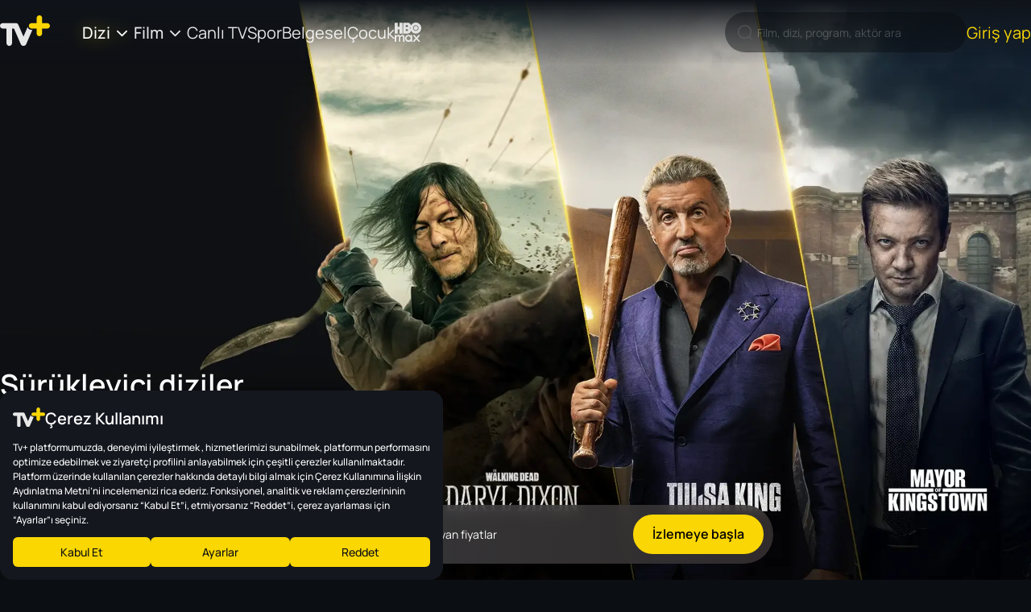

--- FILE ---
content_type: text/html; charset=utf-8
request_url: https://tvplus.com.tr/dizi-izle
body_size: 68177
content:
<!DOCTYPE html><html lang="tr"><head><meta charSet="utf-8"/><meta name="viewport" content="user-scalable=no, initial-scale=1, maximum-scale=1, minimum-scale=1, width=device-width"/><title>🎥 Dizi İzle 🍿 Çok Sevilen Yerli &amp; Yabancı Diziler</title><meta name="description" content="TV+’ta dizi dünyasının kapılarını arala! 🎉 Yerli ve yabancı diziler HD kalitede, tür fark etmeksizin yanınızda. Dram, komedi, polisiye, fantastik ve daha fazlası… – hemen izle ve bağlı kal!"/><link rel="canonical" href="https://tvplus.com.tr/dizi-izle"/><meta name="robots" content="max-image-preview:large"/><meta property="og:url" content="https://tvplus.com.tr/dizi-izle"/><meta property="og:title" content="🎥 Dizi İzle 🍿 Çok Sevilen Yerli &amp; Yabancı Diziler"/><meta property="og:description" content="TV+’ta dizi dünyasının kapılarını arala! 🎉 Yerli ve yabancı diziler HD kalitede, tür fark etmeksizin yanınızda. Dram, komedi, polisiye, fantastik ve daha fazlası… – hemen izle ve bağlı kal!"/><meta name="twitter:title" content="🎥 Dizi İzle 🍿 Çok Sevilen Yerli &amp; Yabancı Diziler"/><meta name="twitter:url" content="https://tvplus.com.tr/dizi-izle"/><meta name="twitter:description" content="TV+’ta dizi dünyasının kapılarını arala! 🎉 Yerli ve yabancı diziler HD kalitede, tür fark etmeksizin yanınızda. Dram, komedi, polisiye, fantastik ve daha fazlası… – hemen izle ve bağlı kal!"/><script type="application/ld+json">{"@context":"http://schema.org","@type":"WebPage","name":"🎥 Dizi İzle 🍿 Çok Sevilen Yerli & Yabancı Diziler","description":"TV+’ta dizi dünyasının kapılarını arala! 🎉 Yerli ve yabancı diziler HD kalitede, tür fark etmeksizin yanınızda. Dram, komedi, polisiye, fantastik ve daha fazlası… – hemen izle ve bağlı kal!","Publisher":{"@type":"Organization","name":"https://tvplus.com.tr"}}</script><script type="application/ld+json">{"@context":"http://schema.org","@type":"ItemList","itemListElement":[{"@type":"ListItem","position":1,"url":"https://tvplus.com.tr/dizi-izle/alf--218745277"},{"@type":"ListItem","position":2,"url":"https://tvplus.com.tr/dizi-izle/mavi-ay--218670959"},{"@type":"ListItem","position":3,"url":"https://tvplus.com.tr/dizi-izle/devil-in-disguise-john-wayne-gacy--218814501"},{"@type":"ListItem","position":4,"url":"https://tvplus.com.tr/dizi-izle/sherlock--218671232"},{"@type":"ListItem","position":5,"url":"https://tvplus.com.tr/dizi-izle/supernatural--217978409"},{"@type":"ListItem","position":6,"url":"https://tvplus.com.tr/dizi-izle/heaven--218143365"},{"@type":"ListItem","position":7,"url":"https://tvplus.com.tr/dizi-izle/talamasca-the-secret-order--216053933"},{"@type":"ListItem","position":8,"url":"https://tvplus.com.tr/dizi-izle/feride--216425714"},{"@type":"ListItem","position":9,"url":"https://tvplus.com.tr/dizi-izle/the-iris-affair--215498405"},{"@type":"ListItem","position":10,"url":"https://tvplus.com.tr/dizi-izle/it-welcome-to-derry--214567328"}]}</script><link rel="preload" href="https://tv-static-cdn.tvplus.com.tr/webtv/new-design/posters/dashboard/dizi-header-web.webp" as="image" fetchpriority="high"/><meta name="next-head-count" content="15"/><script async="" type="text/javascript" src="/analytics/gtag.js"></script><meta property="og:type" content="website"/><meta property="og:image" content="https://tv-static-cdn.tvplus.com.tr/webtv/posters/tv-plus-dark-logo.jpg"/><meta property="og:site_name" content="Tvplus.com.tr"/><meta name="twitter:url" content="https://tvplus.com.tr"/><meta name="twitter:card" content="summary"/><meta name="twitter:site" content="@TVPlusHerYerde"/><meta name="twitter:creator" content="https://tvplus.com.tr"/><meta name="twitter:image" content="https://tv-static-cdn.tvplus.com.tr/webtv/posters/tv-plus-dark-logo.jpg"/> <meta name="google-site-verification" content="LsPpbKCiUjHJZ4eMxVrFrJARyrSSby1vh41jZp6IG5E"/><link rel="icon" href="/images/favicon.ico"/><meta name="apple-itunes-app" content="app-id=835880015"/><meta name="google-play-app" content="app-id=com.turkcell.ott"/><link rel="android-touch-icon" href="/images/favicon.png"/><link rel="icon" type="image/png" href="/images/favicon.png"/><link rel="preload" as="image" href="/images/iconsVisual/logo.svg" fetchpriority="high"/><script type="text/javascript" src="/analytics/data_format.js"></script><link rel="preconnect" href="https://fonts.googleapis.com"/><link rel="preconnect" href="https://fonts.gstatic.com"/><link rel="preconnect" href="https://tv-static-cdn.tvplus.com.tr"/><link rel="preconnect" href="https://fonts.gstatic.com" crossorigin /><link data-next-font="" rel="preconnect" href="/" crossorigin="anonymous"/><link rel="preload" href="/_next/static/css/f50ff71a1c10b81e.css" as="style"/><link rel="stylesheet" href="/_next/static/css/f50ff71a1c10b81e.css" data-n-g=""/><link rel="preload" href="/_next/static/css/df74a1071065a653.css" as="style"/><link rel="stylesheet" href="/_next/static/css/df74a1071065a653.css" data-n-p=""/><link rel="preload" href="/_next/static/css/e4560ea10c13146d.css" as="style"/><link rel="stylesheet" href="/_next/static/css/e4560ea10c13146d.css" data-n-p=""/><noscript data-n-css=""></noscript><script defer="" nomodule="" src="/_next/static/chunks/polyfills-c67a75d1b6f99dc8.js"></script><script src="/_next/static/chunks/webpack-7e3c4ba10829deeb.js" defer=""></script><script src="/_next/static/chunks/framework-5f2a73db54b4efd4.js" defer=""></script><script src="/_next/static/chunks/main-4c4e29556b39e572.js" defer=""></script><script src="/_next/static/chunks/pages/_app-8dd92dc7f09d6277.js" defer=""></script><script src="/_next/static/chunks/9537-eef61e503aa6326a.js" defer=""></script><script src="/_next/static/chunks/3479-151f968ef9349694.js" defer=""></script><script src="/_next/static/chunks/7660-4f0f8a6f21433843.js" defer=""></script><script src="/_next/static/chunks/7600-09925dd0b26db8bf.js" defer=""></script><script src="/_next/static/chunks/pages/dizi-izle-b4d22bae735fef7e.js" defer=""></script><script src="/_next/static/H4QtsHYJ6OZd_Ip0W4DFr/_buildManifest.js" defer=""></script><script src="/_next/static/H4QtsHYJ6OZd_Ip0W4DFr/_ssgManifest.js" defer=""></script><style data-href="https://fonts.googleapis.com/css2?family=Manrope:wght@200..800&display=swap">@font-face{font-family:'Manrope';font-style:normal;font-weight:200;font-display:swap;src:url(https://fonts.gstatic.com/l/font?kit=xn7_YHE41ni1AdIRqAuZuw1Bx9mbZk59FO_G&skey=c397ded15edc0853&v=v20) format('woff')}@font-face{font-family:'Manrope';font-style:normal;font-weight:300;font-display:swap;src:url(https://fonts.gstatic.com/l/font?kit=xn7_YHE41ni1AdIRqAuZuw1Bx9mbZk6jFO_G&skey=c397ded15edc0853&v=v20) format('woff')}@font-face{font-family:'Manrope';font-style:normal;font-weight:400;font-display:swap;src:url(https://fonts.gstatic.com/l/font?kit=xn7_YHE41ni1AdIRqAuZuw1Bx9mbZk79FO_G&skey=c397ded15edc0853&v=v20) format('woff')}@font-face{font-family:'Manrope';font-style:normal;font-weight:500;font-display:swap;src:url(https://fonts.gstatic.com/l/font?kit=xn7_YHE41ni1AdIRqAuZuw1Bx9mbZk7PFO_G&skey=c397ded15edc0853&v=v20) format('woff')}@font-face{font-family:'Manrope';font-style:normal;font-weight:600;font-display:swap;src:url(https://fonts.gstatic.com/l/font?kit=xn7_YHE41ni1AdIRqAuZuw1Bx9mbZk4jE-_G&skey=c397ded15edc0853&v=v20) format('woff')}@font-face{font-family:'Manrope';font-style:normal;font-weight:700;font-display:swap;src:url(https://fonts.gstatic.com/l/font?kit=xn7_YHE41ni1AdIRqAuZuw1Bx9mbZk4aE-_G&skey=c397ded15edc0853&v=v20) format('woff')}@font-face{font-family:'Manrope';font-style:normal;font-weight:800;font-display:swap;src:url(https://fonts.gstatic.com/l/font?kit=xn7_YHE41ni1AdIRqAuZuw1Bx9mbZk59E-_G&skey=c397ded15edc0853&v=v20) format('woff')}@font-face{font-family:'Manrope';font-style:normal;font-weight:200 800;font-display:swap;src:url(https://fonts.gstatic.com/s/manrope/v20/xn7gYHE41ni1AdIRggqxSvfedN62Zw.woff2) format('woff2');unicode-range:U+0460-052F,U+1C80-1C8A,U+20B4,U+2DE0-2DFF,U+A640-A69F,U+FE2E-FE2F}@font-face{font-family:'Manrope';font-style:normal;font-weight:200 800;font-display:swap;src:url(https://fonts.gstatic.com/s/manrope/v20/xn7gYHE41ni1AdIRggOxSvfedN62Zw.woff2) format('woff2');unicode-range:U+0301,U+0400-045F,U+0490-0491,U+04B0-04B1,U+2116}@font-face{font-family:'Manrope';font-style:normal;font-weight:200 800;font-display:swap;src:url(https://fonts.gstatic.com/s/manrope/v20/xn7gYHE41ni1AdIRggSxSvfedN62Zw.woff2) format('woff2');unicode-range:U+0370-0377,U+037A-037F,U+0384-038A,U+038C,U+038E-03A1,U+03A3-03FF}@font-face{font-family:'Manrope';font-style:normal;font-weight:200 800;font-display:swap;src:url(https://fonts.gstatic.com/s/manrope/v20/xn7gYHE41ni1AdIRggixSvfedN62Zw.woff2) format('woff2');unicode-range:U+0102-0103,U+0110-0111,U+0128-0129,U+0168-0169,U+01A0-01A1,U+01AF-01B0,U+0300-0301,U+0303-0304,U+0308-0309,U+0323,U+0329,U+1EA0-1EF9,U+20AB}@font-face{font-family:'Manrope';font-style:normal;font-weight:200 800;font-display:swap;src:url(https://fonts.gstatic.com/s/manrope/v20/xn7gYHE41ni1AdIRggmxSvfedN62Zw.woff2) format('woff2');unicode-range:U+0100-02BA,U+02BD-02C5,U+02C7-02CC,U+02CE-02D7,U+02DD-02FF,U+0304,U+0308,U+0329,U+1D00-1DBF,U+1E00-1E9F,U+1EF2-1EFF,U+2020,U+20A0-20AB,U+20AD-20C0,U+2113,U+2C60-2C7F,U+A720-A7FF}@font-face{font-family:'Manrope';font-style:normal;font-weight:200 800;font-display:swap;src:url(https://fonts.gstatic.com/s/manrope/v20/xn7gYHE41ni1AdIRggexSvfedN4.woff2) format('woff2');unicode-range:U+0000-00FF,U+0131,U+0152-0153,U+02BB-02BC,U+02C6,U+02DA,U+02DC,U+0304,U+0308,U+0329,U+2000-206F,U+20AC,U+2122,U+2191,U+2193,U+2212,U+2215,U+FEFF,U+FFFD}</style></head><body><div id="__next"><div><header id="header" class="header  "><div class="container-fluid "><div class="container header__container"><ul class="header__burger "><li></li><li></li><li></li></ul><div class="header__logo__container"><a class="header__logo__container__logo " href="/"><img alt="TV+ Logo" title="TV+ Logo" data-test-id="header-logo" loading="lazy" width="62" height="38" decoding="async" data-nimg="1" style="color:transparent" src="/images/iconsVisual/logo.svg"/></a></div><nav data-test-id="header-nav" class="header__nav "><div class="header__nav__context"><ul class="header__nav__context__list"><li data-test-id="header-dropdown" class="header__dropdown header__nav__context__list__item  active"><a class="header__dropdown__title active" href="/dizi-izle">Dizi<i class="icon icon-down"></i></a><ul class="header__dropdown__list three-column"><li data-test-id="header-dropdown-all-item" class="header__dropdown__list__item item-focused"><a class="header__dropdown__list__item__link item-disabled" href="/dizi-izle">Tüm Diziler</a></li><li data-test-id="header-dropdown-item" class="header__dropdown__list__item "><a class="header__dropdown__list__item__link " href="/dizi-izle/tur/aile--1102">Aile</a></li><li data-test-id="header-dropdown-item" class="header__dropdown__list__item "><a class="header__dropdown__list__item__link " href="/dizi-izle/tur/aksiyon--1103">Aksiyon</a></li><li data-test-id="header-dropdown-item" class="header__dropdown__list__item "><a class="header__dropdown__list__item__link " href="/dizi-izle/tur/animasyon--1104">Animasyon</a></li><li data-test-id="header-dropdown-item" class="header__dropdown__list__item "><a class="header__dropdown__list__item__link " href="/dizi-izle/tur/ask--1130">Aşk</a></li><li data-test-id="header-dropdown-item" class="header__dropdown__list__item "><a class="header__dropdown__list__item__link " href="/dizi-izle/tur/belgesel--1105">Belgesel</a></li><li data-test-id="header-dropdown-item" class="header__dropdown__list__item "><a class="header__dropdown__list__item__link " href="/dizi-izle/tur/bilim-kurgu--1106">Bilim Kurgu</a></li><li data-test-id="header-dropdown-item" class="header__dropdown__list__item "><a class="header__dropdown__list__item__link " href="/dizi-izle/tur/cocuk--1108">Çocuk</a></li><li data-test-id="header-dropdown-item" class="header__dropdown__list__item "><a class="header__dropdown__list__item__link " href="/dizi-izle/tur/dram--1110">Dram</a></li><li data-test-id="header-dropdown-item" class="header__dropdown__list__item "><a class="header__dropdown__list__item__link " href="/dizi-izle/tur/fantastik--1114">Fantastik</a></li><li data-test-id="header-dropdown-item" class="header__dropdown__list__item "><a class="header__dropdown__list__item__link " href="/dizi-izle/tur/gerilim--1116">Gerilim</a></li><li data-test-id="header-dropdown-item" class="header__dropdown__list__item "><a class="header__dropdown__list__item__link " href="/dizi-izle/tur/komedi--1119">Komedi</a></li><li data-test-id="header-dropdown-item" class="header__dropdown__list__item "><a class="header__dropdown__list__item__link " href="/dizi-izle/tur/korku--1120">Korku</a></li><li data-test-id="header-dropdown-item" class="header__dropdown__list__item "><a class="header__dropdown__list__item__link " href="/dizi-izle/tur/macera--1123">Macera</a></li><li data-test-id="header-dropdown-item" class="header__dropdown__list__item "><a class="header__dropdown__list__item__link " href="/dizi-izle/tur/muzik--12628">Müzik</a></li><li data-test-id="header-dropdown-item" class="header__dropdown__list__item "><a class="header__dropdown__list__item__link " href="/dizi-izle/tur/romantik-komedi--1124">Romantik Komedi</a></li><li data-test-id="header-dropdown-item" class="header__dropdown__list__item "><a class="header__dropdown__list__item__link " href="/dizi-izle/tur/spor--14908">Spor</a></li><li data-test-id="header-dropdown-item" class="header__dropdown__list__item "><a class="header__dropdown__list__item__link " href="/dizi-izle/tur/turk-yapimi--2116">Türk Yapımı</a></li><li data-test-id="header-dropdown-item" class="header__dropdown__list__item "><a class="header__dropdown__list__item__link " href="/dizi-izle/tur/yasam--12629">Yaşam</a></li></ul></li><li data-test-id="header-dropdown" class="header__dropdown header__nav__context__list__item  "><a class="header__dropdown__title " href="/film-izle">Film<i class="icon icon-down"></i></a><ul class="header__dropdown__list three-column"><li data-test-id="header-dropdown-all-item" class="header__dropdown__list__item "><a class="header__dropdown__list__item__link " href="/film-izle">Tüm Filmler</a></li><li data-test-id="header-dropdown-item" class="header__dropdown__list__item "><a class="header__dropdown__list__item__link " href="/film-izle/tur/aile--1102">Aile</a></li><li data-test-id="header-dropdown-item" class="header__dropdown__list__item "><a class="header__dropdown__list__item__link " href="/film-izle/tur/aksiyon--1103">Aksiyon</a></li><li data-test-id="header-dropdown-item" class="header__dropdown__list__item "><a class="header__dropdown__list__item__link " href="/film-izle/tur/animasyon--1104">Animasyon</a></li><li data-test-id="header-dropdown-item" class="header__dropdown__list__item "><a class="header__dropdown__list__item__link " href="/film-izle/tur/ask--1130">Aşk</a></li><li data-test-id="header-dropdown-item" class="header__dropdown__list__item "><a class="header__dropdown__list__item__link " href="/film-izle/tur/belgesel--1105">Belgesel</a></li><li data-test-id="header-dropdown-item" class="header__dropdown__list__item "><a class="header__dropdown__list__item__link " href="/film-izle/tur/bilim-kurgu--1106">Bilim Kurgu</a></li><li data-test-id="header-dropdown-item" class="header__dropdown__list__item "><a class="header__dropdown__list__item__link " href="/film-izle/tur/cocuk--1108">Çocuk</a></li><li data-test-id="header-dropdown-item" class="header__dropdown__list__item "><a class="header__dropdown__list__item__link " href="/film-izle/tur/dram--1110">Dram</a></li><li data-test-id="header-dropdown-item" class="header__dropdown__list__item "><a class="header__dropdown__list__item__link " href="/film-izle/tur/fantastik--1114">Fantastik</a></li><li data-test-id="header-dropdown-item" class="header__dropdown__list__item "><a class="header__dropdown__list__item__link " href="/film-izle/tur/gerilim--1116">Gerilim</a></li><li data-test-id="header-dropdown-item" class="header__dropdown__list__item "><a class="header__dropdown__list__item__link " href="/film-izle/tur/komedi--1119">Komedi</a></li><li data-test-id="header-dropdown-item" class="header__dropdown__list__item "><a class="header__dropdown__list__item__link " href="/film-izle/tur/korku--1120">Korku</a></li><li data-test-id="header-dropdown-item" class="header__dropdown__list__item "><a class="header__dropdown__list__item__link " href="/film-izle/tur/macera--1123">Macera</a></li><li data-test-id="header-dropdown-item" class="header__dropdown__list__item "><a class="header__dropdown__list__item__link " href="/film-izle/tur/muzik--12628">Müzik</a></li><li data-test-id="header-dropdown-item" class="header__dropdown__list__item "><a class="header__dropdown__list__item__link " href="/film-izle/tur/romantik-komedi--1124">Romantik Komedi</a></li><li data-test-id="header-dropdown-item" class="header__dropdown__list__item "><a class="header__dropdown__list__item__link " href="/film-izle/tur/spor--14908">Spor</a></li><li data-test-id="header-dropdown-item" class="header__dropdown__list__item "><a class="header__dropdown__list__item__link " href="/film-izle/tur/turk-yapimi--2116">Türk Yapımı</a></li><li data-test-id="header-dropdown-item" class="header__dropdown__list__item "><a class="header__dropdown__list__item__link " href="/film-izle/tur/yasam--12629">Yaşam</a></li></ul></li><li data-test-id="header-nav-item-live-tv" class="header__nav__context__list__item  "><a href="/canli-tv">Canlı TV</a></li><li data-test-id="header-nav-item-sport" class="header__nav__context__list__item  "><a href="/spor">Spor</a></li><li data-test-id="header-nav-item-documentary" class="header__nav__context__list__item  "><a href="/belgesel-izle">Belgesel</a></li><li data-test-id="header-nav-item-child" class="header__nav__context__list__item  "><a href="/cocuk">Çocuk</a></li><li data-test-id="header-nav-item-hbo" class="header__nav__context__list__item  hbo-icon "><a href="/hbo"><img alt="HBO" loading="lazy" width="33" height="24" decoding="async" data-nimg="1" style="color:transparent" src="/images/icons/icon-hbo.svg"/></a></li></ul></div><div class="header__nav__right"><div class="header__nav__button"><div data-test-id="header-nav-button-search" class="header__nav__button__search"><img class="header__nav__button__search--icon  disabled" src="/svg/search.svg" alt="search"/><input disabled="" maxLength="120" class="header__nav__button__search--input  disabled" type="text" placeholder="Film, dizi, program, aktör ara" value=""/></div></div></div><div class="header__nav__mobileMenu"><ul class="header__nav__mobileMenu__list container"><li class="header__nav__mobileMenu__list__item mobileMenuList   active ">Dizi<img src="/images/icons/down.svg" class="arrow  " alt="arrow down"/></li><li class="header__nav__mobileMenu__list__item mobileMenuList    ">Film<img alt="arrow down" loading="lazy" width="14" height="14" decoding="async" data-nimg="1" class="arrow  " style="color:transparent" src="/images/icons/down.svg"/></li><a class="header__nav__mobileMenu__list__item   " href="/canli-tv">Canlı TV</a><a class="header__nav__mobileMenu__list__item  " href="/spor">Spor</a><a class="header__nav__mobileMenu__list__item   " href="/belgesel-izle">Belgesel</a><a class="header__nav__mobileMenu__list__item   " href="/cocuk">Çocuk</a><a class="header__nav__mobileMenu__list__item  hbo-icon  " href="/hbo"><img alt="HBO" loading="lazy" width="33" height="24" decoding="async" data-nimg="1" style="color:transparent" src="/images/icons/icon-hbo.svg"/></a></ul></div></nav></div></div><div class="mobile-profile-menu false"><button class="tv-button tv-button--primary tv-button--default  mobile-profile-menu__close-button tv-button--icon-btn " type="button"><span class="tv-button__icon"><img alt="close" loading="lazy" width="24" height="24" decoding="async" data-nimg="1" style="color:transparent" src="/images/icons/icon-close-white.svg"/></span></button><div class="mobile-profile-menu__content"><div class="mobile-profile-menu__content__profiles"><button class="tv-button tv-button--dark tv-button--default  mobile-profile-menu__content__profiles--manage-profiles  " type="button"><span class="tv-button__text">Profili Düzenle</span></button></div><div class="mobile-profile-menu__content__line"></div><div class="mobile-profile-menu__content__item"><img alt="listelerim" loading="lazy" width="20" height="20" decoding="async" data-nimg="1" style="color:transparent" src="/images/icons/icon-list.svg"/><p class="typography body1 regular">Listelerim</p></div><div class="mobile-profile-menu__content__line"></div><div class="mobile-profile-menu__content__item"><img alt="yardım" loading="lazy" width="20" height="20" decoding="async" data-nimg="1" style="color:transparent" src="/images/icons/icon-headset.svg"/><p class="typography body1 regular">Yardım</p></div><div class="mobile-profile-menu__content__item"><img alt="cikis-yap" loading="lazy" width="20" height="20" decoding="async" data-nimg="1" style="color:transparent" src="/images/icons/icon-logout.svg"/><p class="typography body1 regular">Çıkış yap</p></div></div></div></header><div class="preloader-component__body"><img src="/images/enoptimize-loader.webp" alt="Spinner"/></div><div class="detailContainer "><main data-test-id="series-container" class="dizi-izle-container container-fluid"><div class="dashboardBanner"><img alt="Sürükleyici diziler TV+’ta, izlemeye başla" data-test-id="dashboard-banner-web-background" fetchpriority="high" width="1440" height="814" decoding="async" data-nimg="1" class="dashboardBanner--background-web" style="color:transparent" src="https://tv-static-cdn.tvplus.com.tr/webtv/new-design/posters/dashboard/dizi-header-web.webp"/><div class="container"><div class="dashboardBanner__text-container"><h1 class="dashboardBanner__text-container__title">Sürükleyici diziler TV+’ta, izlemeye başla</h1></div></div></div><div data-test-id="series-carousel-container" class="container"><div class="vertical-carousel "><h2 class="section-title__container "><span class="section-title__text">Tüm Diziler</span><a class="section-title__link" href="/dizi-izle/kategori/tum-diziler--100031"><div class="all-link">Tümünü gör <img alt="" loading="lazy" width="14" height="14" decoding="async" data-nimg="1" style="color:transparent" src="/svg/yellow-right-arrow.svg"/></div></a><a class="section-title__link--mobile" href="/dizi-izle/kategori/tum-diziler--100031"><img src="/images/icons/right.svg" alt="right arrow"/></a></h2><div class="carousel__button-wrapper carousel__button-wrapper--left"></div><div class="carousel__button-wrapper carousel__button-wrapper--right"></div><div class=""><div class="react-multi-carousel-list  " dir="ltr"><ul class="react-multi-carousel-track " style="transition:none;overflow:hidden;transform:translate3d(0px,0,0)"><li data-index="0" aria-hidden="true" style="flex:1 0 16.7%;position:relative;width:auto" class="react-multi-carousel-item  vertical-carousel__item"><a data-test-id="vod-card" class="vertical-carousel__card " href="/dizi-izle/alf--218745277"><div class="vertical-carousel__card-image-wrapper "><img alt="ALF poster" data-test-id="vod-card-image" loading="lazy" width="375" height="555" decoding="async" data-nimg="1" class="vertical-carousel__card-image  " style="color:transparent" src="/images/fallback-default.webp"/></div><h3 data-test-id="vod-card-title" class="vertical-carousel__card-title ">ALF</h3></a></li><li data-index="1" aria-hidden="true" style="flex:1 0 16.7%;position:relative;width:auto" class="react-multi-carousel-item  vertical-carousel__item"><a data-test-id="vod-card" class="vertical-carousel__card " href="/dizi-izle/mavi-ay--218670959"><div class="vertical-carousel__card-image-wrapper "><img alt="Mavi Ay poster" data-test-id="vod-card-image" loading="lazy" width="375" height="555" decoding="async" data-nimg="1" class="vertical-carousel__card-image  " style="color:transparent" src="/images/fallback-default.webp"/></div><h3 data-test-id="vod-card-title" class="vertical-carousel__card-title ">Mavi Ay</h3></a></li><li data-index="2" aria-hidden="true" style="flex:1 0 16.7%;position:relative;width:auto" class="react-multi-carousel-item  vertical-carousel__item"><a data-test-id="vod-card" class="vertical-carousel__card " href="/dizi-izle/devil-in-disguise-john-wayne-gacy--218814501"><div class="vertical-carousel__card-image-wrapper "><img alt="Devil in Disguise: John Wayne Gacy poster" data-test-id="vod-card-image" loading="lazy" width="375" height="555" decoding="async" data-nimg="1" class="vertical-carousel__card-image  " style="color:transparent" src="/images/fallback-default.webp"/></div><h3 data-test-id="vod-card-title" class="vertical-carousel__card-title ">Devil in Disguise: John Wayne Gacy</h3></a></li><li data-index="3" aria-hidden="true" style="flex:1 0 16.7%;position:relative;width:auto" class="react-multi-carousel-item  vertical-carousel__item"><a data-test-id="vod-card" class="vertical-carousel__card " href="/dizi-izle/sherlock--218671232"><div class="vertical-carousel__card-image-wrapper "><img alt="Sherlock poster" data-test-id="vod-card-image" loading="lazy" width="375" height="555" decoding="async" data-nimg="1" class="vertical-carousel__card-image  " style="color:transparent" src="/images/fallback-default.webp"/></div><h3 data-test-id="vod-card-title" class="vertical-carousel__card-title ">Sherlock</h3></a></li><li data-index="4" aria-hidden="true" style="flex:1 0 16.7%;position:relative;width:auto" class="react-multi-carousel-item  vertical-carousel__item"><a data-test-id="vod-card" class="vertical-carousel__card " href="/dizi-izle/supernatural--217978409"><div class="vertical-carousel__card-image-wrapper "><img alt="Supernatural poster" data-test-id="vod-card-image" loading="lazy" width="375" height="555" decoding="async" data-nimg="1" class="vertical-carousel__card-image  " style="color:transparent" src="/images/fallback-default.webp"/></div><h3 data-test-id="vod-card-title" class="vertical-carousel__card-title ">Supernatural</h3></a></li><li data-index="5" aria-hidden="true" style="flex:1 0 16.7%;position:relative;width:auto" class="react-multi-carousel-item  vertical-carousel__item"><a data-test-id="vod-card" class="vertical-carousel__card " href="/dizi-izle/heaven--218143365"><div class="vertical-carousel__card-image-wrapper "><img alt="Heaven poster" data-test-id="vod-card-image" loading="lazy" width="375" height="555" decoding="async" data-nimg="1" class="vertical-carousel__card-image  " style="color:transparent" src="/images/fallback-default.webp"/></div><h3 data-test-id="vod-card-title" class="vertical-carousel__card-title ">Heaven</h3></a></li><li data-index="6" aria-hidden="true" style="flex:1 0 16.7%;position:relative;width:auto" class="react-multi-carousel-item  vertical-carousel__item"><a data-test-id="vod-card" class="vertical-carousel__card " href="/dizi-izle/talamasca-the-secret-order--216053933"><div class="vertical-carousel__card-image-wrapper "><img alt="Talamasca: The Secret Order poster" data-test-id="vod-card-image" loading="lazy" width="375" height="555" decoding="async" data-nimg="1" class="vertical-carousel__card-image  " style="color:transparent" src="/images/fallback-default.webp"/></div><h3 data-test-id="vod-card-title" class="vertical-carousel__card-title ">Talamasca: The Secret Order</h3></a></li><li data-index="7" aria-hidden="true" style="flex:1 0 16.7%;position:relative;width:auto" class="react-multi-carousel-item  vertical-carousel__item"><a data-test-id="vod-card" class="vertical-carousel__card " href="/dizi-izle/feride--216425714"><div class="vertical-carousel__card-image-wrapper "><img alt="Feride poster" data-test-id="vod-card-image" loading="lazy" width="375" height="555" decoding="async" data-nimg="1" class="vertical-carousel__card-image  " style="color:transparent" src="/images/fallback-default.webp"/></div><h3 data-test-id="vod-card-title" class="vertical-carousel__card-title ">Feride</h3></a></li><li data-index="8" aria-hidden="true" style="flex:1 0 16.7%;position:relative;width:auto" class="react-multi-carousel-item  vertical-carousel__item"><a data-test-id="vod-card" class="vertical-carousel__card " href="/dizi-izle/the-iris-affair--215498405"><div class="vertical-carousel__card-image-wrapper "><img alt="The Iris Affair poster" data-test-id="vod-card-image" loading="lazy" width="375" height="555" decoding="async" data-nimg="1" class="vertical-carousel__card-image  " style="color:transparent" src="/images/fallback-default.webp"/></div><h3 data-test-id="vod-card-title" class="vertical-carousel__card-title ">The Iris Affair</h3></a></li><li data-index="9" aria-hidden="true" style="flex:1 0 16.7%;position:relative;width:auto" class="react-multi-carousel-item  vertical-carousel__item"><a data-test-id="vod-card" class="vertical-carousel__card " href="/dizi-izle/it-welcome-to-derry--214567328"><div class="vertical-carousel__card-image-wrapper "><img alt="IT: Welcome to Derry poster" data-test-id="vod-card-image" loading="lazy" width="375" height="555" decoding="async" data-nimg="1" class="vertical-carousel__card-image  " style="color:transparent" src="/images/fallback-default.webp"/></div><h3 data-test-id="vod-card-title" class="vertical-carousel__card-title ">IT: Welcome to Derry</h3></a></li><li data-index="10" aria-hidden="true" style="flex:1 0 16.7%;position:relative;width:auto" class="react-multi-carousel-item  vertical-carousel__item"><a data-test-id="vod-card" class="vertical-carousel__card " href="/dizi-izle/lovecraft-country--213673472"><div class="vertical-carousel__card-image-wrapper "><img alt="Lovecraft Country poster" data-test-id="vod-card-image" loading="lazy" width="375" height="555" decoding="async" data-nimg="1" class="vertical-carousel__card-image  " style="color:transparent" src="/images/fallback-default.webp"/></div><h3 data-test-id="vod-card-title" class="vertical-carousel__card-title ">Lovecraft Country</h3></a></li><li data-index="11" aria-hidden="true" style="flex:1 0 16.7%;position:relative;width:auto" class="react-multi-carousel-item  vertical-carousel__item"><a data-test-id="vod-card" class="vertical-carousel__card " href="/dizi-izle/ghost-nation--211186761"><div class="vertical-carousel__card-image-wrapper "><img alt="Ghost Nation poster" data-test-id="vod-card-image" loading="lazy" width="375" height="555" decoding="async" data-nimg="1" class="vertical-carousel__card-image  " style="color:transparent" src="/images/fallback-default.webp"/></div><h3 data-test-id="vod-card-title" class="vertical-carousel__card-title ">Ghost Nation</h3></a></li><li data-index="12" aria-hidden="true" style="flex:1 0 16.7%;position:relative;width:auto" class="react-multi-carousel-item  vertical-carousel__item"><a data-test-id="vod-card" class="vertical-carousel__card " href="/dizi-izle/alaskan-killer-bigfoot--211071033"><div class="vertical-carousel__card-image-wrapper "><img alt="Alaskan Killer Bigfoot poster" data-test-id="vod-card-image" loading="lazy" width="375" height="555" decoding="async" data-nimg="1" class="vertical-carousel__card-image  " style="color:transparent" src="/images/fallback-default.webp"/></div><h3 data-test-id="vod-card-title" class="vertical-carousel__card-title ">Alaskan Killer Bigfoot</h3></a></li><li data-index="13" aria-hidden="true" style="flex:1 0 16.7%;position:relative;width:auto" class="react-multi-carousel-item  vertical-carousel__item"><a data-test-id="vod-card" class="vertical-carousel__card " href="/dizi-izle/eli-roth-presents-my-possessed-pet--214573932"><div class="vertical-carousel__card-image-wrapper "><img alt="Eli Roth Presents: My Possessed Pet poster" data-test-id="vod-card-image" loading="lazy" width="375" height="555" decoding="async" data-nimg="1" class="vertical-carousel__card-image  " style="color:transparent" src="/images/fallback-default.webp"/></div><h3 data-test-id="vod-card-title" class="vertical-carousel__card-title ">Eli Roth Presents: My Possessed Pet</h3></a></li><li data-index="14" aria-hidden="true" style="flex:1 0 16.7%;position:relative;width:auto" class="react-multi-carousel-item  vertical-carousel__item"><a data-test-id="vod-card" class="vertical-carousel__card " href="/dizi-izle/the-outsider--212392972"><div class="vertical-carousel__card-image-wrapper "><img alt="The Outsider poster" data-test-id="vod-card-image" loading="lazy" width="375" height="555" decoding="async" data-nimg="1" class="vertical-carousel__card-image  " style="color:transparent" src="/images/fallback-default.webp"/></div><h3 data-test-id="vod-card-title" class="vertical-carousel__card-title ">The Outsider</h3></a></li><li data-index="15" aria-hidden="true" style="flex:1 0 16.7%;position:relative;width:auto" class="react-multi-carousel-item  vertical-carousel__item"><a data-test-id="vod-card" class="vertical-carousel__card " href="/dizi-izle/seytan-isi--213189404"><div class="vertical-carousel__card-image-wrapper "><img alt="Şeytan İşi poster" data-test-id="vod-card-image" loading="lazy" width="375" height="555" decoding="async" data-nimg="1" class="vertical-carousel__card-image  " style="color:transparent" src="/images/fallback-default.webp"/></div><h3 data-test-id="vod-card-title" class="vertical-carousel__card-title ">Şeytan İşi</h3></a></li><li data-index="16" aria-hidden="true" style="flex:1 0 16.7%;position:relative;width:auto" class="react-multi-carousel-item  vertical-carousel__item"><a data-test-id="vod-card" class="vertical-carousel__card " href="/dizi-izle/the-vampire-diaries--215099282"><div class="vertical-carousel__card-image-wrapper "><img alt="The Vampire Diaries poster" data-test-id="vod-card-image" loading="lazy" width="375" height="555" decoding="async" data-nimg="1" class="vertical-carousel__card-image  " style="color:transparent" src="/images/fallback-default.webp"/></div><h3 data-test-id="vod-card-title" class="vertical-carousel__card-title ">The Vampire Diaries</h3></a></li><li data-index="17" aria-hidden="true" style="flex:1 0 16.7%;position:relative;width:auto" class="react-multi-carousel-item  vertical-carousel__item"><a data-test-id="vod-card" class="vertical-carousel__card " href="/dizi-izle/sahipli--213106895"><div class="vertical-carousel__card-image-wrapper "><img alt="Sahipli poster" data-test-id="vod-card-image" loading="lazy" width="375" height="555" decoding="async" data-nimg="1" class="vertical-carousel__card-image  " style="color:transparent" src="/images/fallback-default.webp"/></div><h3 data-test-id="vod-card-title" class="vertical-carousel__card-title ">Sahipli</h3></a></li><li data-index="18" aria-hidden="true" style="flex:1 0 16.7%;position:relative;width:auto" class="react-multi-carousel-item  vertical-carousel__item"><a data-test-id="vod-card" class="vertical-carousel__card " href="/dizi-izle/the-baby--212868308"><div class="vertical-carousel__card-image-wrapper "><img alt="The Baby poster" data-test-id="vod-card-image" loading="lazy" width="375" height="555" decoding="async" data-nimg="1" class="vertical-carousel__card-image  " style="color:transparent" src="/images/fallback-default.webp"/></div><h3 data-test-id="vod-card-title" class="vertical-carousel__card-title ">The Baby</h3></a></li><li data-index="19" aria-hidden="true" style="flex:1 0 16.7%;position:relative;width:auto" class="react-multi-carousel-item  vertical-carousel__item"><a data-test-id="vod-card" class="vertical-carousel__card " href="/dizi-izle/wreck--213030223"><div class="vertical-carousel__card-image-wrapper "><img alt="Wreck poster" data-test-id="vod-card-image" loading="lazy" width="375" height="555" decoding="async" data-nimg="1" class="vertical-carousel__card-image  " style="color:transparent" src="/images/fallback-default.webp"/></div><h3 data-test-id="vod-card-title" class="vertical-carousel__card-title ">Wreck</h3></a></li></ul><button aria-label="Go to next slide" class="react-multiple-carousel__arrow react-multiple-carousel__arrow--right " type="button"></button></div></div></div></div><div class="container"><div data-test-id="top-ten-container" class="top-ten-container "><h2 class="section-title__container "><span class="section-title__text">Top 10 Dizi</span></h2><div class="carousel__button-wrapper carousel__button-wrapper--left"></div><div class="carousel__button-wrapper carousel__button-wrapper--right"></div><div class="top-ten-container__rail-slider-container"><div class="react-multi-carousel-list rail-slider " dir="ltr"><ul class="react-multi-carousel-track " style="transition:none;overflow:hidden;transform:translate3d(0px,0,0)"><li data-index="0" aria-hidden="true" style="flex:1 0 25.0%;position:relative;width:auto" class="react-multi-carousel-item  rail-item"><a data-test-id="top-ten-rail-slider-link" class="click-item-container series" href="/dizi-izle/game-of-thrones--212200382"><span class="number  ">1</span><div class="img-container false"><div class="image-wrapper"><img alt="Game of Thrones İzle" data-test-id="top-ten-rail-slider-image" title="Game of Thrones İzle" loading="lazy" width="365" height="540" decoding="async" data-nimg="1" style="color:transparent" src="/images/fallback-default.webp"/></div><div class="content-wrapper"><h4 data-test-id="top-ten-rail-slider-title" class="description false">Game of Thrones</h4></div></div></a></li><li data-index="1" aria-hidden="true" style="flex:1 0 25.0%;position:relative;width:auto" class="react-multi-carousel-item  rail-item"><a data-test-id="top-ten-rail-slider-link" class="click-item-container series" href="/dizi-izle/the-walking-dead--195247329"><span class="number  ">2</span><div class="img-container false"><div class="image-wrapper"><img alt="The Walking Dead İzle" data-test-id="top-ten-rail-slider-image" title="The Walking Dead İzle" loading="lazy" width="365" height="540" decoding="async" data-nimg="1" style="color:transparent" src="/images/fallback-default.webp"/></div><div class="content-wrapper"><h4 data-test-id="top-ten-rail-slider-title" class="description false">The Walking Dead</h4></div></div></a></li><li data-index="2" aria-hidden="true" style="flex:1 0 25.0%;position:relative;width:auto" class="react-multi-carousel-item  rail-item"><a data-test-id="top-ten-rail-slider-link" class="click-item-container series" href="/dizi-izle/prens--212161790"><span class="number  ">3</span><div class="img-container false"><div class="image-wrapper"><img alt="Prens İzle" data-test-id="top-ten-rail-slider-image" title="Prens İzle" loading="lazy" width="365" height="540" decoding="async" data-nimg="1" style="color:transparent" src="/images/fallback-default.webp"/></div><div class="content-wrapper"><h4 data-test-id="top-ten-rail-slider-title" class="description false">Prens</h4></div></div></a></li><li data-index="3" aria-hidden="true" style="flex:1 0 25.0%;position:relative;width:auto" class="react-multi-carousel-item  rail-item"><a data-test-id="top-ten-rail-slider-link" class="click-item-container series" href="/dizi-izle/from--175748391"><span class="number  ">4</span><div class="img-container false"><div class="image-wrapper"><img alt="From İzle" data-test-id="top-ten-rail-slider-image" title="From İzle" loading="lazy" width="365" height="540" decoding="async" data-nimg="1" style="color:transparent" src="/images/fallback-default.webp"/></div><div class="content-wrapper"><h4 data-test-id="top-ten-rail-slider-title" class="description false">From</h4></div></div></a></li><li data-index="4" aria-hidden="true" style="flex:1 0 25.0%;position:relative;width:auto" class="react-multi-carousel-item  rail-item"><a data-test-id="top-ten-rail-slider-link" class="click-item-container series" href="/dizi-izle/tulsa-king--171404417"><span class="number  ">5</span><div class="img-container false"><div class="image-wrapper"><img alt="Tulsa King İzle" data-test-id="top-ten-rail-slider-image" title="Tulsa King İzle" loading="lazy" width="365" height="540" decoding="async" data-nimg="1" style="color:transparent" src="/images/fallback-default.webp"/></div><div class="content-wrapper"><h4 data-test-id="top-ten-rail-slider-title" class="description false">Tulsa King</h4></div></div></a></li><li data-index="5" aria-hidden="true" style="flex:1 0 25.0%;position:relative;width:auto" class="react-multi-carousel-item  rail-item"><a data-test-id="top-ten-rail-slider-link" class="click-item-container series" href="/dizi-izle/friends--212003029"><span class="number  ">6</span><div class="img-container false"><div class="image-wrapper"><img alt="Friends İzle" data-test-id="top-ten-rail-slider-image" title="Friends İzle" loading="lazy" width="365" height="540" decoding="async" data-nimg="1" style="color:transparent" src="/images/fallback-default.webp"/></div><div class="content-wrapper"><h4 data-test-id="top-ten-rail-slider-title" class="description false">Friends</h4></div></div></a></li><li data-index="6" aria-hidden="true" style="flex:1 0 25.0%;position:relative;width:auto" class="react-multi-carousel-item  rail-item"><a data-test-id="top-ten-rail-slider-link" class="click-item-container series" href="/dizi-izle/gassal--205424276"><span class="number  ">7</span><div class="img-container false"><div class="image-wrapper"><img alt="Gassal İzle" data-test-id="top-ten-rail-slider-image" title="Gassal İzle" loading="lazy" width="365" height="540" decoding="async" data-nimg="1" style="color:transparent" src="/images/fallback-default.webp"/></div><div class="content-wrapper"><h4 data-test-id="top-ten-rail-slider-title" class="description false">Gassal</h4></div></div></a></li><li data-index="7" aria-hidden="true" style="flex:1 0 25.0%;position:relative;width:auto" class="react-multi-carousel-item  rail-item"><a data-test-id="top-ten-rail-slider-link" class="click-item-container series" href="/dizi-izle/house-of-the-dragon--210672578"><span class="number  ">8</span><div class="img-container false"><div class="image-wrapper"><img alt="House Of The Dragon İzle" data-test-id="top-ten-rail-slider-image" title="House Of The Dragon İzle" loading="lazy" width="365" height="540" decoding="async" data-nimg="1" style="color:transparent" src="/images/fallback-default.webp"/></div><div class="content-wrapper"><h4 data-test-id="top-ten-rail-slider-title" class="description false">House Of The Dragon</h4></div></div></a></li><li data-index="8" aria-hidden="true" style="flex:1 0 25.0%;position:relative;width:auto" class="react-multi-carousel-item  rail-item"><a data-test-id="top-ten-rail-slider-link" class="click-item-container series" href="/dizi-izle/sherlock--218671232"><span class="number  ">9</span><div class="img-container false"><div class="image-wrapper"><img alt="Sherlock İzle" data-test-id="top-ten-rail-slider-image" title="Sherlock İzle" loading="lazy" width="365" height="540" decoding="async" data-nimg="1" style="color:transparent" src="/images/fallback-default.webp"/></div><div class="content-wrapper"><h4 data-test-id="top-ten-rail-slider-title" class="description false">Sherlock</h4></div></div></a></li><li data-index="9" aria-hidden="true" style="flex:1 0 25.0%;position:relative;width:auto" class="react-multi-carousel-item  rail-item"><a data-test-id="top-ten-rail-slider-link" class="click-item-container series" href="/dizi-izle/alf--218745277"><span class="number two-digit ">10</span><div class="img-container two-digit"><div class="image-wrapper"><img alt="ALF İzle" data-test-id="top-ten-rail-slider-image" title="ALF İzle" loading="lazy" width="365" height="540" decoding="async" data-nimg="1" style="color:transparent" src="/images/fallback-default.webp"/></div><div class="content-wrapper"><h4 data-test-id="top-ten-rail-slider-title" class="description false">ALF</h4></div></div></a></li></ul><button aria-label="Go to next slide" class="react-multiple-carousel__arrow react-multiple-carousel__arrow--right " type="button"></button></div></div></div></div><div class="container banner-container"><div data-test-id="series-banner" class="page-banner"><div class="page-banner__image"><img alt="" loading="lazy" width="350" height="350" decoding="async" data-nimg="1" class="vector-plus" style="color:transparent" src="/images/dizi-izle/vector-plus-yellow-web.svg"/><img alt="" loading="lazy" width="350" height="350" decoding="async" data-nimg="1" class="left-img" style="color:transparent" src="/images/dizi-izle/image-listene-ekle.webp"/></div><div class="page-banner__text"><h3 class="title">Beğendiklerini listene ekle!</h3><span class="content">TV+&#x27;ta beğendiğin içerikleri izleme listene ekleyip, dilediğin zaman izleyebilirsin!</span></div></div></div><div data-test-id="series-carousel-container" class="container"><div class="vertical-carousel "><h2 class="section-title__container "><span class="section-title__text">HBO&#x27;nun En İyileri</span><a class="section-title__link" href="/dizi-izle/kategori/hbonun-en-iyileri--100358"><div class="all-link">Tümünü gör <img alt="" loading="lazy" width="14" height="14" decoding="async" data-nimg="1" style="color:transparent" src="/svg/yellow-right-arrow.svg"/></div></a><a class="section-title__link--mobile" href="/dizi-izle/kategori/hbonun-en-iyileri--100358"><img src="/images/icons/right.svg" alt="right arrow"/></a></h2><div class="carousel__button-wrapper carousel__button-wrapper--left"></div><div class="carousel__button-wrapper carousel__button-wrapper--right"></div><div class=""><div class="react-multi-carousel-list  " dir="ltr"><ul class="react-multi-carousel-track " style="transition:none;overflow:hidden;transform:translate3d(0px,0,0)"><li data-index="0" aria-hidden="true" style="flex:1 0 16.7%;position:relative;width:auto" class="react-multi-carousel-item  vertical-carousel__item"><a data-test-id="vod-card" class="vertical-carousel__card " href="/dizi-izle/dune-prophecy--211524055"><div class="vertical-carousel__card-image-wrapper "><img alt="Dune: Prophecy poster" data-test-id="vod-card-image" loading="lazy" width="375" height="555" decoding="async" data-nimg="1" class="vertical-carousel__card-image  " style="color:transparent" src="/images/fallback-default.webp"/></div><h3 data-test-id="vod-card-title" class="vertical-carousel__card-title ">Dune: Prophecy</h3></a></li><li data-index="1" aria-hidden="true" style="flex:1 0 16.7%;position:relative;width:auto" class="react-multi-carousel-item  vertical-carousel__item"><a data-test-id="vod-card" class="vertical-carousel__card " href="/dizi-izle/succession--211676095"><div class="vertical-carousel__card-image-wrapper "><img alt="Succession poster" data-test-id="vod-card-image" loading="lazy" width="375" height="555" decoding="async" data-nimg="1" class="vertical-carousel__card-image  " style="color:transparent" src="/images/fallback-default.webp"/></div><h3 data-test-id="vod-card-title" class="vertical-carousel__card-title ">Succession</h3></a></li><li data-index="2" aria-hidden="true" style="flex:1 0 16.7%;position:relative;width:auto" class="react-multi-carousel-item  vertical-carousel__item"><a data-test-id="vod-card" class="vertical-carousel__card " href="/dizi-izle/the-regime--212925210"><div class="vertical-carousel__card-image-wrapper "><img alt="The Regime poster" data-test-id="vod-card-image" loading="lazy" width="375" height="555" decoding="async" data-nimg="1" class="vertical-carousel__card-image  " style="color:transparent" src="/images/fallback-default.webp"/></div><h3 data-test-id="vod-card-title" class="vertical-carousel__card-title ">The Regime</h3></a></li><li data-index="3" aria-hidden="true" style="flex:1 0 16.7%;position:relative;width:auto" class="react-multi-carousel-item  vertical-carousel__item"><a data-test-id="vod-card" class="vertical-carousel__card " href="/dizi-izle/the-sopranos--210896579"><div class="vertical-carousel__card-image-wrapper "><img alt="The Sopranos poster" data-test-id="vod-card-image" loading="lazy" width="375" height="555" decoding="async" data-nimg="1" class="vertical-carousel__card-image  " style="color:transparent" src="/images/fallback-default.webp"/></div><h3 data-test-id="vod-card-title" class="vertical-carousel__card-title ">The Sopranos</h3></a></li><li data-index="4" aria-hidden="true" style="flex:1 0 16.7%;position:relative;width:auto" class="react-multi-carousel-item  vertical-carousel__item"><a data-test-id="vod-card" class="vertical-carousel__card " href="/dizi-izle/girls--212818020"><div class="vertical-carousel__card-image-wrapper "><img alt="Girls poster" data-test-id="vod-card-image" loading="lazy" width="375" height="555" decoding="async" data-nimg="1" class="vertical-carousel__card-image  " style="color:transparent" src="/images/fallback-default.webp"/></div><h3 data-test-id="vod-card-title" class="vertical-carousel__card-title ">Girls</h3></a></li><li data-index="5" aria-hidden="true" style="flex:1 0 16.7%;position:relative;width:auto" class="react-multi-carousel-item  vertical-carousel__item"><a data-test-id="vod-card" class="vertical-carousel__card " href="/dizi-izle/the-comeback--212868354"><div class="vertical-carousel__card-image-wrapper "><img alt="The Comeback poster" data-test-id="vod-card-image" loading="lazy" width="375" height="555" decoding="async" data-nimg="1" class="vertical-carousel__card-image  " style="color:transparent" src="/images/fallback-default.webp"/></div><h3 data-test-id="vod-card-title" class="vertical-carousel__card-title ">The Comeback</h3></a></li><li data-index="6" aria-hidden="true" style="flex:1 0 16.7%;position:relative;width:auto" class="react-multi-carousel-item  vertical-carousel__item"><a data-test-id="vod-card" class="vertical-carousel__card " href="/dizi-izle/avenue-5--213369858"><div class="vertical-carousel__card-image-wrapper "><img alt="Avenue 5 poster" data-test-id="vod-card-image" loading="lazy" width="375" height="555" decoding="async" data-nimg="1" class="vertical-carousel__card-image  " style="color:transparent" src="/images/fallback-default.webp"/></div><h3 data-test-id="vod-card-title" class="vertical-carousel__card-title ">Avenue 5</h3></a></li><li data-index="7" aria-hidden="true" style="flex:1 0 16.7%;position:relative;width:auto" class="react-multi-carousel-item  vertical-carousel__item"><a data-test-id="vod-card" class="vertical-carousel__card " href="/dizi-izle/the-righteous-gemstones--212581568"><div class="vertical-carousel__card-image-wrapper "><img alt="The Righteous Gemstones poster" data-test-id="vod-card-image" loading="lazy" width="375" height="555" decoding="async" data-nimg="1" class="vertical-carousel__card-image  " style="color:transparent" src="/images/fallback-default.webp"/></div><h3 data-test-id="vod-card-title" class="vertical-carousel__card-title ">The Righteous Gemstones</h3></a></li><li data-index="8" aria-hidden="true" style="flex:1 0 16.7%;position:relative;width:auto" class="react-multi-carousel-item  vertical-carousel__item"><a data-test-id="vod-card" class="vertical-carousel__card " href="/dizi-izle/divorce--214186129"><div class="vertical-carousel__card-image-wrapper "><img alt="Divorce poster" data-test-id="vod-card-image" loading="lazy" width="375" height="555" decoding="async" data-nimg="1" class="vertical-carousel__card-image  " style="color:transparent" src="/images/fallback-default.webp"/></div><h3 data-test-id="vod-card-title" class="vertical-carousel__card-title ">Divorce</h3></a></li><li data-index="9" aria-hidden="true" style="flex:1 0 16.7%;position:relative;width:auto" class="react-multi-carousel-item  vertical-carousel__item"><a data-test-id="vod-card" class="vertical-carousel__card " href="/dizi-izle/mildred-pierce--215114974"><div class="vertical-carousel__card-image-wrapper "><img alt="Mildred Pierce poster" data-test-id="vod-card-image" loading="lazy" width="375" height="555" decoding="async" data-nimg="1" class="vertical-carousel__card-image  " style="color:transparent" src="/images/fallback-default.webp"/></div><h3 data-test-id="vod-card-title" class="vertical-carousel__card-title ">Mildred Pierce</h3></a></li><li data-index="10" aria-hidden="true" style="flex:1 0 16.7%;position:relative;width:auto" class="react-multi-carousel-item  vertical-carousel__item"><a data-test-id="vod-card" class="vertical-carousel__card " href="/dizi-izle/in-treatment--210613928"><div class="vertical-carousel__card-image-wrapper "><img alt="In Treatment poster" data-test-id="vod-card-image" loading="lazy" width="375" height="555" decoding="async" data-nimg="1" class="vertical-carousel__card-image  " style="color:transparent" src="/images/fallback-default.webp"/></div><h3 data-test-id="vod-card-title" class="vertical-carousel__card-title ">In Treatment</h3></a></li><li data-index="11" aria-hidden="true" style="flex:1 0 16.7%;position:relative;width:auto" class="react-multi-carousel-item  vertical-carousel__item"><a data-test-id="vod-card" class="vertical-carousel__card " href="/dizi-izle/veep--211410321"><div class="vertical-carousel__card-image-wrapper "><img alt="Veep poster" data-test-id="vod-card-image" loading="lazy" width="375" height="555" decoding="async" data-nimg="1" class="vertical-carousel__card-image  " style="color:transparent" src="/images/fallback-default.webp"/></div><h3 data-test-id="vod-card-title" class="vertical-carousel__card-title ">Veep</h3></a></li><li data-index="12" aria-hidden="true" style="flex:1 0 16.7%;position:relative;width:auto" class="react-multi-carousel-item  vertical-carousel__item"><a data-test-id="vod-card" class="vertical-carousel__card " href="/dizi-izle/curb-your-enthusiasm--213917772"><div class="vertical-carousel__card-image-wrapper "><img alt="Curb Your Enthusiasm poster" data-test-id="vod-card-image" loading="lazy" width="375" height="555" decoding="async" data-nimg="1" class="vertical-carousel__card-image  " style="color:transparent" src="/images/fallback-default.webp"/></div><h3 data-test-id="vod-card-title" class="vertical-carousel__card-title ">Curb Your Enthusiasm</h3></a></li><li data-index="13" aria-hidden="true" style="flex:1 0 16.7%;position:relative;width:auto" class="react-multi-carousel-item  vertical-carousel__item"><a data-test-id="vod-card" class="vertical-carousel__card " href="/dizi-izle/the-leftovers--212393019"><div class="vertical-carousel__card-image-wrapper "><img alt="The Leftovers poster" data-test-id="vod-card-image" loading="lazy" width="375" height="555" decoding="async" data-nimg="1" class="vertical-carousel__card-image  " style="color:transparent" src="/images/fallback-default.webp"/></div><h3 data-test-id="vod-card-title" class="vertical-carousel__card-title ">The Leftovers</h3></a></li><li data-index="14" aria-hidden="true" style="flex:1 0 16.7%;position:relative;width:auto" class="react-multi-carousel-item  vertical-carousel__item"><a data-test-id="vod-card" class="vertical-carousel__card " href="/dizi-izle/the-pacific--213252832"><div class="vertical-carousel__card-image-wrapper "><img alt="The Pacific poster" data-test-id="vod-card-image" loading="lazy" width="375" height="555" decoding="async" data-nimg="1" class="vertical-carousel__card-image  " style="color:transparent" src="/images/fallback-default.webp"/></div><h3 data-test-id="vod-card-title" class="vertical-carousel__card-title ">The Pacific</h3></a></li><li data-index="15" aria-hidden="true" style="flex:1 0 16.7%;position:relative;width:auto" class="react-multi-carousel-item  vertical-carousel__item"><a data-test-id="vod-card" class="vertical-carousel__card " href="/dizi-izle/the-last-of-us--211622292"><div class="vertical-carousel__card-image-wrapper "><img alt="The Last of Us poster" data-test-id="vod-card-image" loading="lazy" width="375" height="555" decoding="async" data-nimg="1" class="vertical-carousel__card-image  " style="color:transparent" src="/images/fallback-default.webp"/></div><h3 data-test-id="vod-card-title" class="vertical-carousel__card-title ">The Last of Us</h3></a></li><li data-index="16" aria-hidden="true" style="flex:1 0 16.7%;position:relative;width:auto" class="react-multi-carousel-item  vertical-carousel__item"><a data-test-id="vod-card" class="vertical-carousel__card " href="/dizi-izle/rage--214512361"><div class="vertical-carousel__card-image-wrapper "><img alt="Rage poster" data-test-id="vod-card-image" loading="lazy" width="375" height="555" decoding="async" data-nimg="1" class="vertical-carousel__card-image  " style="color:transparent" src="/images/fallback-default.webp"/></div><h3 data-test-id="vod-card-title" class="vertical-carousel__card-title ">Rage</h3></a></li><li data-index="17" aria-hidden="true" style="flex:1 0 16.7%;position:relative;width:auto" class="react-multi-carousel-item  vertical-carousel__item"><a data-test-id="vod-card" class="vertical-carousel__card " href="/dizi-izle/euphoria--211402691"><div class="vertical-carousel__card-image-wrapper "><img alt="Euphoria poster" data-test-id="vod-card-image" loading="lazy" width="375" height="555" decoding="async" data-nimg="1" class="vertical-carousel__card-image  " style="color:transparent" src="/images/fallback-default.webp"/></div><h3 data-test-id="vod-card-title" class="vertical-carousel__card-title ">Euphoria</h3></a></li></ul><button aria-label="Go to next slide" class="react-multiple-carousel__arrow react-multiple-carousel__arrow--right " type="button"></button></div></div></div></div><div data-test-id="series-carousel-container" class="container"><div class="vertical-carousel "><h2 class="section-title__container "><span class="section-title__text">Karanlık Bulmacalar</span><a class="section-title__link" href="/dizi-izle/kategori/karanlik-bulmacalar--100370"><div class="all-link">Tümünü gör <img alt="" loading="lazy" width="14" height="14" decoding="async" data-nimg="1" style="color:transparent" src="/svg/yellow-right-arrow.svg"/></div></a><a class="section-title__link--mobile" href="/dizi-izle/kategori/karanlik-bulmacalar--100370"><img src="/images/icons/right.svg" alt="right arrow"/></a></h2><div class="carousel__button-wrapper carousel__button-wrapper--left"></div><div class="carousel__button-wrapper carousel__button-wrapper--right"></div><div class=""><div class="react-multi-carousel-list  " dir="ltr"><ul class="react-multi-carousel-track " style="transition:none;overflow:hidden;transform:translate3d(0px,0,0)"><li data-index="0" aria-hidden="true" style="flex:1 0 16.7%;position:relative;width:auto" class="react-multi-carousel-item  vertical-carousel__item"><a data-test-id="vod-card" class="vertical-carousel__card " href="/dizi-izle/boardwalk-empire--211405298"><div class="vertical-carousel__card-image-wrapper "><img alt="Boardwalk Empire poster" data-test-id="vod-card-image" loading="lazy" width="375" height="555" decoding="async" data-nimg="1" class="vertical-carousel__card-image  " style="color:transparent" src="/images/fallback-default.webp"/></div><h3 data-test-id="vod-card-title" class="vertical-carousel__card-title ">Boardwalk Empire</h3></a></li><li data-index="1" aria-hidden="true" style="flex:1 0 16.7%;position:relative;width:auto" class="react-multi-carousel-item  vertical-carousel__item"><a data-test-id="vod-card" class="vertical-carousel__card " href="/dizi-izle/special-ops-lioness--172096914"><div class="vertical-carousel__card-image-wrapper "><img alt="Special Ops: Lioness poster" data-test-id="vod-card-image" loading="lazy" width="375" height="555" decoding="async" data-nimg="1" class="vertical-carousel__card-image  " style="color:transparent" src="/images/fallback-default.webp"/></div><h3 data-test-id="vod-card-title" class="vertical-carousel__card-title ">Special Ops: Lioness</h3></a></li><li data-index="2" aria-hidden="true" style="flex:1 0 16.7%;position:relative;width:auto" class="react-multi-carousel-item  vertical-carousel__item"><a data-test-id="vod-card" class="vertical-carousel__card " href="/dizi-izle/cb-strike--213375430"><div class="vertical-carousel__card-image-wrapper "><img alt="C.B. Strike poster" data-test-id="vod-card-image" loading="lazy" width="375" height="555" decoding="async" data-nimg="1" class="vertical-carousel__card-image  " style="color:transparent" src="/images/fallback-default.webp"/></div><h3 data-test-id="vod-card-title" class="vertical-carousel__card-title ">C.B. Strike</h3></a></li><li data-index="3" aria-hidden="true" style="flex:1 0 16.7%;position:relative;width:auto" class="react-multi-carousel-item  vertical-carousel__item"><a data-test-id="vod-card" class="vertical-carousel__card " href="/dizi-izle/lawmen-bass-reeves--176592607"><div class="vertical-carousel__card-image-wrapper "><img alt="Lawmen: Bass Reeves poster" data-test-id="vod-card-image" loading="lazy" width="375" height="555" decoding="async" data-nimg="1" class="vertical-carousel__card-image  " style="color:transparent" src="/images/fallback-default.webp"/></div><h3 data-test-id="vod-card-title" class="vertical-carousel__card-title ">Lawmen: Bass Reeves</h3></a></li><li data-index="4" aria-hidden="true" style="flex:1 0 16.7%;position:relative;width:auto" class="react-multi-carousel-item  vertical-carousel__item"><a data-test-id="vod-card" class="vertical-carousel__card " href="/dizi-izle/perry-mason--212457262"><div class="vertical-carousel__card-image-wrapper "><img alt="Perry Mason poster" data-test-id="vod-card-image" loading="lazy" width="375" height="555" decoding="async" data-nimg="1" class="vertical-carousel__card-image  " style="color:transparent" src="/images/fallback-default.webp"/></div><h3 data-test-id="vod-card-title" class="vertical-carousel__card-title ">Perry Mason</h3></a></li><li data-index="5" aria-hidden="true" style="flex:1 0 16.7%;position:relative;width:auto" class="react-multi-carousel-item  vertical-carousel__item"><a data-test-id="vod-card" class="vertical-carousel__card " href="/dizi-izle/turk-dedektif--173634068"><div class="vertical-carousel__card-image-wrapper "><img alt="Türk Dedektif poster" data-test-id="vod-card-image" loading="lazy" width="375" height="555" decoding="async" data-nimg="1" class="vertical-carousel__card-image  " style="color:transparent" src="/images/fallback-default.webp"/></div><h3 data-test-id="vod-card-title" class="vertical-carousel__card-title ">Türk Dedektif</h3></a></li><li data-index="6" aria-hidden="true" style="flex:1 0 16.7%;position:relative;width:auto" class="react-multi-carousel-item  vertical-carousel__item"><a data-test-id="vod-card" class="vertical-carousel__card " href="/dizi-izle/true-detective--210897407"><div class="vertical-carousel__card-image-wrapper "><img alt="True Detective poster" data-test-id="vod-card-image" loading="lazy" width="375" height="555" decoding="async" data-nimg="1" class="vertical-carousel__card-image  " style="color:transparent" src="/images/fallback-default.webp"/></div><h3 data-test-id="vod-card-title" class="vertical-carousel__card-title ">True Detective</h3></a></li><li data-index="7" aria-hidden="true" style="flex:1 0 16.7%;position:relative;width:auto" class="react-multi-carousel-item  vertical-carousel__item"><a data-test-id="vod-card" class="vertical-carousel__card " href="/dizi-izle/fargo--188324212"><div class="vertical-carousel__card-image-wrapper "><img alt="Fargo poster" data-test-id="vod-card-image" loading="lazy" width="375" height="555" decoding="async" data-nimg="1" class="vertical-carousel__card-image  " style="color:transparent" src="/images/fallback-default.webp"/></div><h3 data-test-id="vod-card-title" class="vertical-carousel__card-title ">Fargo</h3></a></li><li data-index="8" aria-hidden="true" style="flex:1 0 16.7%;position:relative;width:auto" class="react-multi-carousel-item  vertical-carousel__item"><a data-test-id="vod-card" class="vertical-carousel__card " href="/dizi-izle/when-no-one-sees-us--213879270"><div class="vertical-carousel__card-image-wrapper "><img alt="When No One Sees Us poster" data-test-id="vod-card-image" loading="lazy" width="375" height="555" decoding="async" data-nimg="1" class="vertical-carousel__card-image  " style="color:transparent" src="/images/fallback-default.webp"/></div><h3 data-test-id="vod-card-title" class="vertical-carousel__card-title ">When No One Sees Us</h3></a></li><li data-index="9" aria-hidden="true" style="flex:1 0 16.7%;position:relative;width:auto" class="react-multi-carousel-item  vertical-carousel__item"><a data-test-id="vod-card" class="vertical-carousel__card " href="/dizi-izle/the-truth-about-the-harry-quebert-affair--198991671"><div class="vertical-carousel__card-image-wrapper "><img alt="The Truth About the Harry Quebert Affair poster" data-test-id="vod-card-image" loading="lazy" width="375" height="555" decoding="async" data-nimg="1" class="vertical-carousel__card-image  " style="color:transparent" src="/images/fallback-default.webp"/></div><h3 data-test-id="vod-card-title" class="vertical-carousel__card-title ">The Truth About the Harry Quebert Affair</h3></a></li><li data-index="10" aria-hidden="true" style="flex:1 0 16.7%;position:relative;width:auto" class="react-multi-carousel-item  vertical-carousel__item"><a data-test-id="vod-card" class="vertical-carousel__card " href="/dizi-izle/the-night-of--213430239"><div class="vertical-carousel__card-image-wrapper "><img alt="The Night Of poster" data-test-id="vod-card-image" loading="lazy" width="375" height="555" decoding="async" data-nimg="1" class="vertical-carousel__card-image  " style="color:transparent" src="/images/fallback-default.webp"/></div><h3 data-test-id="vod-card-title" class="vertical-carousel__card-title ">The Night Of</h3></a></li><li data-index="11" aria-hidden="true" style="flex:1 0 16.7%;position:relative;width:auto" class="react-multi-carousel-item  vertical-carousel__item"><a data-test-id="vod-card" class="vertical-carousel__card " href="/dizi-izle/sanctuary-a-witchs-tale--183388798"><div class="vertical-carousel__card-image-wrapper "><img alt="Sanctuary: A Witch&#x27;s Tale poster" data-test-id="vod-card-image" loading="lazy" width="375" height="555" decoding="async" data-nimg="1" class="vertical-carousel__card-image  " style="color:transparent" src="/images/fallback-default.webp"/></div><h3 data-test-id="vod-card-title" class="vertical-carousel__card-title ">Sanctuary: A Witch&#x27;s Tale</h3></a></li><li data-index="12" aria-hidden="true" style="flex:1 0 16.7%;position:relative;width:auto" class="react-multi-carousel-item  vertical-carousel__item"><a data-test-id="vod-card" class="vertical-carousel__card " href="/dizi-izle/big-little-lies--211677622"><div class="vertical-carousel__card-image-wrapper "><img alt="Big Little Lies poster" data-test-id="vod-card-image" loading="lazy" width="375" height="555" decoding="async" data-nimg="1" class="vertical-carousel__card-image  " style="color:transparent" src="/images/fallback-default.webp"/></div><h3 data-test-id="vod-card-title" class="vertical-carousel__card-title ">Big Little Lies</h3></a></li><li data-index="13" aria-hidden="true" style="flex:1 0 16.7%;position:relative;width:auto" class="react-multi-carousel-item  vertical-carousel__item"><a data-test-id="vod-card" class="vertical-carousel__card " href="/dizi-izle/the-undoing--210553907"><div class="vertical-carousel__card-image-wrapper "><img alt="The Undoing poster" data-test-id="vod-card-image" loading="lazy" width="375" height="555" decoding="async" data-nimg="1" class="vertical-carousel__card-image  " style="color:transparent" src="/images/fallback-default.webp"/></div><h3 data-test-id="vod-card-title" class="vertical-carousel__card-title ">The Undoing</h3></a></li><li data-index="14" aria-hidden="true" style="flex:1 0 16.7%;position:relative;width:auto" class="react-multi-carousel-item  vertical-carousel__item"><a data-test-id="vod-card" class="vertical-carousel__card " href="/dizi-izle/we-own-this-city--211016297"><div class="vertical-carousel__card-image-wrapper "><img alt="We Own This City poster" data-test-id="vod-card-image" loading="lazy" width="375" height="555" decoding="async" data-nimg="1" class="vertical-carousel__card-image  " style="color:transparent" src="/images/fallback-default.webp"/></div><h3 data-test-id="vod-card-title" class="vertical-carousel__card-title ">We Own This City</h3></a></li><li data-index="15" aria-hidden="true" style="flex:1 0 16.7%;position:relative;width:auto" class="react-multi-carousel-item  vertical-carousel__item"><a data-test-id="vod-card" class="vertical-carousel__card " href="/dizi-izle/the-thaw--213108934"><div class="vertical-carousel__card-image-wrapper "><img alt="The Thaw poster" data-test-id="vod-card-image" loading="lazy" width="375" height="555" decoding="async" data-nimg="1" class="vertical-carousel__card-image  " style="color:transparent" src="/images/fallback-default.webp"/></div><h3 data-test-id="vod-card-title" class="vertical-carousel__card-title ">The Thaw</h3></a></li><li data-index="16" aria-hidden="true" style="flex:1 0 16.7%;position:relative;width:auto" class="react-multi-carousel-item  vertical-carousel__item"><a data-test-id="vod-card" class="vertical-carousel__card " href="/dizi-izle/five-days--212670965"><div class="vertical-carousel__card-image-wrapper "><img alt="Five Days poster" data-test-id="vod-card-image" loading="lazy" width="375" height="555" decoding="async" data-nimg="1" class="vertical-carousel__card-image  " style="color:transparent" src="/images/fallback-default.webp"/></div><h3 data-test-id="vod-card-title" class="vertical-carousel__card-title ">Five Days</h3></a></li><li data-index="17" aria-hidden="true" style="flex:1 0 16.7%;position:relative;width:auto" class="react-multi-carousel-item  vertical-carousel__item"><a data-test-id="vod-card" class="vertical-carousel__card " href="/dizi-izle/the-staircase--212670880"><div class="vertical-carousel__card-image-wrapper "><img alt="The Staircase poster" data-test-id="vod-card-image" loading="lazy" width="375" height="555" decoding="async" data-nimg="1" class="vertical-carousel__card-image  " style="color:transparent" src="/images/fallback-default.webp"/></div><h3 data-test-id="vod-card-title" class="vertical-carousel__card-title ">The Staircase</h3></a></li><li data-index="18" aria-hidden="true" style="flex:1 0 16.7%;position:relative;width:auto" class="react-multi-carousel-item  vertical-carousel__item"><a data-test-id="vod-card" class="vertical-carousel__card " href="/dizi-izle/mare-of-easttown--212580504"><div class="vertical-carousel__card-image-wrapper "><img alt="Mare of Easttown poster" data-test-id="vod-card-image" loading="lazy" width="375" height="555" decoding="async" data-nimg="1" class="vertical-carousel__card-image  " style="color:transparent" src="/images/fallback-default.webp"/></div><h3 data-test-id="vod-card-title" class="vertical-carousel__card-title ">Mare of Easttown</h3></a></li><li data-index="19" aria-hidden="true" style="flex:1 0 16.7%;position:relative;width:auto" class="react-multi-carousel-item  vertical-carousel__item"><a data-test-id="vod-card" class="vertical-carousel__card " href="/dizi-izle/tokyo-vice--212393140"><div class="vertical-carousel__card-image-wrapper "><img alt="Tokyo Vice poster" data-test-id="vod-card-image" loading="lazy" width="375" height="555" decoding="async" data-nimg="1" class="vertical-carousel__card-image  " style="color:transparent" src="/images/fallback-default.webp"/></div><h3 data-test-id="vod-card-title" class="vertical-carousel__card-title ">Tokyo Vice</h3></a></li></ul><button aria-label="Go to next slide" class="react-multiple-carousel__arrow react-multiple-carousel__arrow--right " type="button"></button></div></div></div></div><div data-test-id="series-carousel-container" class="container"><div class="vertical-carousel "><h2 class="section-title__container "><span class="section-title__text">Max Orijinalleri</span><a class="section-title__link" href="/dizi-izle/kategori/max-orijinalleri--100050"><div class="all-link">Tümünü gör <img alt="" loading="lazy" width="14" height="14" decoding="async" data-nimg="1" style="color:transparent" src="/svg/yellow-right-arrow.svg"/></div></a><a class="section-title__link--mobile" href="/dizi-izle/kategori/max-orijinalleri--100050"><img src="/images/icons/right.svg" alt="right arrow"/></a></h2><div class="carousel__button-wrapper carousel__button-wrapper--left"></div><div class="carousel__button-wrapper carousel__button-wrapper--right"></div><div class=""><div class="react-multi-carousel-list  " dir="ltr"><ul class="react-multi-carousel-track " style="transition:none;overflow:hidden;transform:translate3d(0px,0,0)"><li data-index="0" aria-hidden="true" style="flex:1 0 16.7%;position:relative;width:auto" class="react-multi-carousel-item  vertical-carousel__item"><a data-test-id="vod-card" class="vertical-carousel__card " href="/dizi-izle/kaosun-anatomisi--214517199"><div class="vertical-carousel__card-image-wrapper "><img alt="Kaosun Anatomisi poster" data-test-id="vod-card-image" loading="lazy" width="375" height="555" decoding="async" data-nimg="1" class="vertical-carousel__card-image  " style="color:transparent" src="/images/fallback-default.webp"/></div><h3 data-test-id="vod-card-title" class="vertical-carousel__card-title ">Kaosun Anatomisi</h3></a></li><li data-index="1" aria-hidden="true" style="flex:1 0 16.7%;position:relative;width:auto" class="react-multi-carousel-item  vertical-carousel__item"><a data-test-id="vod-card" class="vertical-carousel__card " href="/dizi-izle/and-just-like-that--210667964"><div class="vertical-carousel__card-image-wrapper "><img alt="And Just Like That... poster" data-test-id="vod-card-image" loading="lazy" width="375" height="555" decoding="async" data-nimg="1" class="vertical-carousel__card-image  " style="color:transparent" src="/images/fallback-default.webp"/></div><h3 data-test-id="vod-card-title" class="vertical-carousel__card-title ">And Just Like That...</h3></a></li><li data-index="2" aria-hidden="true" style="flex:1 0 16.7%;position:relative;width:auto" class="react-multi-carousel-item  vertical-carousel__item"><a data-test-id="vod-card" class="vertical-carousel__card " href="/dizi-izle/cekic-ve-gul-bir-behzat-c-hikayesi--212329810"><div class="vertical-carousel__card-image-wrapper "><img alt="Çekiç ve Gül: Bir Behzat Ç. Hikayesi poster" data-test-id="vod-card-image" loading="lazy" width="375" height="555" decoding="async" data-nimg="1" class="vertical-carousel__card-image  " style="color:transparent" src="/images/fallback-default.webp"/></div><h3 data-test-id="vod-card-title" class="vertical-carousel__card-title ">Çekiç ve Gül: Bir Behzat Ç. Hikayesi</h3></a></li><li data-index="3" aria-hidden="true" style="flex:1 0 16.7%;position:relative;width:auto" class="react-multi-carousel-item  vertical-carousel__item"><a data-test-id="vod-card" class="vertical-carousel__card " href="/dizi-izle/pretty-little-liars-original-sin--212518778"><div class="vertical-carousel__card-image-wrapper "><img alt="Pretty Little Liars: Original Sin poster" data-test-id="vod-card-image" loading="lazy" width="375" height="555" decoding="async" data-nimg="1" class="vertical-carousel__card-image  " style="color:transparent" src="/images/fallback-default.webp"/></div><h3 data-test-id="vod-card-title" class="vertical-carousel__card-title ">Pretty Little Liars: Original Sin</h3></a></li><li data-index="4" aria-hidden="true" style="flex:1 0 16.7%;position:relative;width:auto" class="react-multi-carousel-item  vertical-carousel__item"><a data-test-id="vod-card" class="vertical-carousel__card " href="/dizi-izle/the-pitt--212518851"><div class="vertical-carousel__card-image-wrapper "><img alt="The Pitt poster" data-test-id="vod-card-image" loading="lazy" width="375" height="555" decoding="async" data-nimg="1" class="vertical-carousel__card-image  " style="color:transparent" src="/images/fallback-default.webp"/></div><h3 data-test-id="vod-card-title" class="vertical-carousel__card-title ">The Pitt</h3></a></li><li data-index="5" aria-hidden="true" style="flex:1 0 16.7%;position:relative;width:auto" class="react-multi-carousel-item  vertical-carousel__item"><a data-test-id="vod-card" class="vertical-carousel__card " href="/dizi-izle/the-girls-on-the-bus--213020430"><div class="vertical-carousel__card-image-wrapper "><img alt="The Girls on the Bus poster" data-test-id="vod-card-image" loading="lazy" width="375" height="555" decoding="async" data-nimg="1" class="vertical-carousel__card-image  " style="color:transparent" src="/images/fallback-default.webp"/></div><h3 data-test-id="vod-card-title" class="vertical-carousel__card-title ">The Girls on the Bus</h3></a></li><li data-index="6" aria-hidden="true" style="flex:1 0 16.7%;position:relative;width:auto" class="react-multi-carousel-item  vertical-carousel__item"><a data-test-id="vod-card" class="vertical-carousel__card " href="/dizi-izle/the-confidante--213813516"><div class="vertical-carousel__card-image-wrapper "><img alt="The Confidante poster" data-test-id="vod-card-image" loading="lazy" width="375" height="555" decoding="async" data-nimg="1" class="vertical-carousel__card-image  " style="color:transparent" src="/images/fallback-default.webp"/></div><h3 data-test-id="vod-card-title" class="vertical-carousel__card-title ">The Confidante</h3></a></li><li data-index="7" aria-hidden="true" style="flex:1 0 16.7%;position:relative;width:auto" class="react-multi-carousel-item  vertical-carousel__item"><a data-test-id="vod-card" class="vertical-carousel__card " href="/dizi-izle/full-circle--213752555"><div class="vertical-carousel__card-image-wrapper "><img alt="Full Circle poster" data-test-id="vod-card-image" loading="lazy" width="375" height="555" decoding="async" data-nimg="1" class="vertical-carousel__card-image  " style="color:transparent" src="/images/fallback-default.webp"/></div><h3 data-test-id="vod-card-title" class="vertical-carousel__card-title ">Full Circle</h3></a></li><li data-index="8" aria-hidden="true" style="flex:1 0 16.7%;position:relative;width:auto" class="react-multi-carousel-item  vertical-carousel__item"><a data-test-id="vod-card" class="vertical-carousel__card " href="/dizi-izle/bookie--212457198"><div class="vertical-carousel__card-image-wrapper "><img alt="Bookie poster" data-test-id="vod-card-image" loading="lazy" width="375" height="555" decoding="async" data-nimg="1" class="vertical-carousel__card-image  " style="color:transparent" src="/images/fallback-default.webp"/></div><h3 data-test-id="vod-card-title" class="vertical-carousel__card-title ">Bookie</h3></a></li><li data-index="9" aria-hidden="true" style="flex:1 0 16.7%;position:relative;width:auto" class="react-multi-carousel-item  vertical-carousel__item"><a data-test-id="vod-card" class="vertical-carousel__card " href="/dizi-izle/spymaster--213677021"><div class="vertical-carousel__card-image-wrapper "><img alt="Spy/Master poster" data-test-id="vod-card-image" loading="lazy" width="375" height="555" decoding="async" data-nimg="1" class="vertical-carousel__card-image  " style="color:transparent" src="/images/fallback-default.webp"/></div><h3 data-test-id="vod-card-title" class="vertical-carousel__card-title ">Spy/Master</h3></a></li><li data-index="10" aria-hidden="true" style="flex:1 0 16.7%;position:relative;width:auto" class="react-multi-carousel-item  vertical-carousel__item"><a data-test-id="vod-card" class="vertical-carousel__card " href="/dizi-izle/our-flag-means-death--213306488"><div class="vertical-carousel__card-image-wrapper "><img alt="Our Flag Means Death poster" data-test-id="vod-card-image" loading="lazy" width="375" height="555" decoding="async" data-nimg="1" class="vertical-carousel__card-image  " style="color:transparent" src="/images/fallback-default.webp"/></div><h3 data-test-id="vod-card-title" class="vertical-carousel__card-title ">Our Flag Means Death</h3></a></li><li data-index="11" aria-hidden="true" style="flex:1 0 16.7%;position:relative;width:auto" class="react-multi-carousel-item  vertical-carousel__item"><a data-test-id="vod-card" class="vertical-carousel__card " href="/dizi-izle/garcia--214515774"><div class="vertical-carousel__card-image-wrapper "><img alt="GARCIA! poster" data-test-id="vod-card-image" loading="lazy" width="375" height="555" decoding="async" data-nimg="1" class="vertical-carousel__card-image  " style="color:transparent" src="/images/fallback-default.webp"/></div><h3 data-test-id="vod-card-title" class="vertical-carousel__card-title ">GARCIA!</h3></a></li><li data-index="12" aria-hidden="true" style="flex:1 0 16.7%;position:relative;width:auto" class="react-multi-carousel-item  vertical-carousel__item"><a data-test-id="vod-card" class="vertical-carousel__card " href="/dizi-izle/xrated-queen--213028166"><div class="vertical-carousel__card-image-wrapper "><img alt="X-Rated Queen poster" data-test-id="vod-card-image" loading="lazy" width="375" height="555" decoding="async" data-nimg="1" class="vertical-carousel__card-image  " style="color:transparent" src="/images/fallback-default.webp"/></div><h3 data-test-id="vod-card-title" class="vertical-carousel__card-title ">X-Rated Queen</h3></a></li><li data-index="13" aria-hidden="true" style="flex:1 0 16.7%;position:relative;width:auto" class="react-multi-carousel-item  vertical-carousel__item"><a data-test-id="vod-card" class="vertical-carousel__card " href="/dizi-izle/pati--214191321"><div class="vertical-carousel__card-image-wrapper "><img alt="Pati poster" data-test-id="vod-card-image" loading="lazy" width="375" height="555" decoding="async" data-nimg="1" class="vertical-carousel__card-image  " style="color:transparent" src="/images/fallback-default.webp"/></div><h3 data-test-id="vod-card-title" class="vertical-carousel__card-title ">Pati</h3></a></li><li data-index="14" aria-hidden="true" style="flex:1 0 16.7%;position:relative;width:auto" class="react-multi-carousel-item  vertical-carousel__item"><a data-test-id="vod-card" class="vertical-carousel__card " href="/dizi-izle/dmz--214076249"><div class="vertical-carousel__card-image-wrapper "><img alt="DMZ poster" data-test-id="vod-card-image" loading="lazy" width="375" height="555" decoding="async" data-nimg="1" class="vertical-carousel__card-image  " style="color:transparent" src="/images/fallback-default.webp"/></div><h3 data-test-id="vod-card-title" class="vertical-carousel__card-title ">DMZ</h3></a></li><li data-index="15" aria-hidden="true" style="flex:1 0 16.7%;position:relative;width:auto" class="react-multi-carousel-item  vertical-carousel__item"><a data-test-id="vod-card" class="vertical-carousel__card " href="/dizi-izle/when-no-one-sees-us--213879270"><div class="vertical-carousel__card-image-wrapper "><img alt="When No One Sees Us poster" data-test-id="vod-card-image" loading="lazy" width="375" height="555" decoding="async" data-nimg="1" class="vertical-carousel__card-image  " style="color:transparent" src="/images/fallback-default.webp"/></div><h3 data-test-id="vod-card-title" class="vertical-carousel__card-title ">When No One Sees Us</h3></a></li><li data-index="16" aria-hidden="true" style="flex:1 0 16.7%;position:relative;width:auto" class="react-multi-carousel-item  vertical-carousel__item"><a data-test-id="vod-card" class="vertical-carousel__card " href="/dizi-izle/scars-of-beauty--214449432"><div class="vertical-carousel__card-image-wrapper "><img alt="Scars of Beauty poster" data-test-id="vod-card-image" loading="lazy" width="375" height="555" decoding="async" data-nimg="1" class="vertical-carousel__card-image  " style="color:transparent" src="/images/fallback-default.webp"/></div><h3 data-test-id="vod-card-title" class="vertical-carousel__card-title ">Scars of Beauty</h3></a></li><li data-index="17" aria-hidden="true" style="flex:1 0 16.7%;position:relative;width:auto" class="react-multi-carousel-item  vertical-carousel__item"><a data-test-id="vod-card" class="vertical-carousel__card " href="/dizi-izle/the-thaw--213108934"><div class="vertical-carousel__card-image-wrapper "><img alt="The Thaw poster" data-test-id="vod-card-image" loading="lazy" width="375" height="555" decoding="async" data-nimg="1" class="vertical-carousel__card-image  " style="color:transparent" src="/images/fallback-default.webp"/></div><h3 data-test-id="vod-card-title" class="vertical-carousel__card-title ">The Thaw</h3></a></li><li data-index="18" aria-hidden="true" style="flex:1 0 16.7%;position:relative;width:auto" class="react-multi-carousel-item  vertical-carousel__item"><a data-test-id="vod-card" class="vertical-carousel__card " href="/dizi-izle/the-flight-attendant--211904124"><div class="vertical-carousel__card-image-wrapper "><img alt="The Flight Attendant poster" data-test-id="vod-card-image" loading="lazy" width="375" height="555" decoding="async" data-nimg="1" class="vertical-carousel__card-image  " style="color:transparent" src="/images/fallback-default.webp"/></div><h3 data-test-id="vod-card-title" class="vertical-carousel__card-title ">The Flight Attendant</h3></a></li><li data-index="19" aria-hidden="true" style="flex:1 0 16.7%;position:relative;width:auto" class="react-multi-carousel-item  vertical-carousel__item"><a data-test-id="vod-card" class="vertical-carousel__card " href="/dizi-izle/the-sex-lives-of-college-girls--212457531"><div class="vertical-carousel__card-image-wrapper "><img alt="The Sex Lives of College Girls poster" data-test-id="vod-card-image" loading="lazy" width="375" height="555" decoding="async" data-nimg="1" class="vertical-carousel__card-image  " style="color:transparent" src="/images/fallback-default.webp"/></div><h3 data-test-id="vod-card-title" class="vertical-carousel__card-title ">The Sex Lives of College Girls</h3></a></li></ul><button aria-label="Go to next slide" class="react-multiple-carousel__arrow react-multiple-carousel__arrow--right " type="button"></button></div></div></div></div><div data-test-id="series-carousel-container" class="container"><div class="vertical-carousel "><h2 class="section-title__container "><span class="section-title__text">Aksiyonun Yıldızları</span><a class="section-title__link" href="/dizi-izle/kategori/aksiyonun-yildizlari--100047"><div class="all-link">Tümünü gör <img alt="" loading="lazy" width="14" height="14" decoding="async" data-nimg="1" style="color:transparent" src="/svg/yellow-right-arrow.svg"/></div></a><a class="section-title__link--mobile" href="/dizi-izle/kategori/aksiyonun-yildizlari--100047"><img src="/images/icons/right.svg" alt="right arrow"/></a></h2><div class="carousel__button-wrapper carousel__button-wrapper--left"></div><div class="carousel__button-wrapper carousel__button-wrapper--right"></div><div class=""><div class="react-multi-carousel-list  " dir="ltr"><ul class="react-multi-carousel-track " style="transition:none;overflow:hidden;transform:translate3d(0px,0,0)"><li data-index="0" aria-hidden="true" style="flex:1 0 16.7%;position:relative;width:auto" class="react-multi-carousel-item  vertical-carousel__item"><a data-test-id="vod-card" class="vertical-carousel__card " href="/dizi-izle/duster--212673417"><div class="vertical-carousel__card-image-wrapper "><img alt="Duster poster" data-test-id="vod-card-image" loading="lazy" width="375" height="555" decoding="async" data-nimg="1" class="vertical-carousel__card-image  " style="color:transparent" src="/images/fallback-default.webp"/></div><h3 data-test-id="vod-card-title" class="vertical-carousel__card-title ">Duster</h3></a></li><li data-index="1" aria-hidden="true" style="flex:1 0 16.7%;position:relative;width:auto" class="react-multi-carousel-item  vertical-carousel__item"><a data-test-id="vod-card" class="vertical-carousel__card " href="/dizi-izle/banshee--214680404"><div class="vertical-carousel__card-image-wrapper "><img alt="Banshee poster" data-test-id="vod-card-image" loading="lazy" width="375" height="555" decoding="async" data-nimg="1" class="vertical-carousel__card-image  " style="color:transparent" src="/images/fallback-default.webp"/></div><h3 data-test-id="vod-card-title" class="vertical-carousel__card-title ">Banshee</h3></a></li><li data-index="2" aria-hidden="true" style="flex:1 0 16.7%;position:relative;width:auto" class="react-multi-carousel-item  vertical-carousel__item"><a data-test-id="vod-card" class="vertical-carousel__card " href="/dizi-izle/sifir-bir--211015985"><div class="vertical-carousel__card-image-wrapper "><img alt="Sıfır Bir poster" data-test-id="vod-card-image" loading="lazy" width="375" height="555" decoding="async" data-nimg="1" class="vertical-carousel__card-image  " style="color:transparent" src="/images/fallback-default.webp"/></div><h3 data-test-id="vod-card-title" class="vertical-carousel__card-title ">Sıfır Bir</h3></a></li><li data-index="3" aria-hidden="true" style="flex:1 0 16.7%;position:relative;width:auto" class="react-multi-carousel-item  vertical-carousel__item"><a data-test-id="vod-card" class="vertical-carousel__card " href="/dizi-izle/kaosun-anatomisi--214517199"><div class="vertical-carousel__card-image-wrapper "><img alt="Kaosun Anatomisi poster" data-test-id="vod-card-image" loading="lazy" width="375" height="555" decoding="async" data-nimg="1" class="vertical-carousel__card-image  " style="color:transparent" src="/images/fallback-default.webp"/></div><h3 data-test-id="vod-card-title" class="vertical-carousel__card-title ">Kaosun Anatomisi</h3></a></li><li data-index="4" aria-hidden="true" style="flex:1 0 16.7%;position:relative;width:auto" class="react-multi-carousel-item  vertical-carousel__item"><a data-test-id="vod-card" class="vertical-carousel__card " href="/dizi-izle/dmz--214076249"><div class="vertical-carousel__card-image-wrapper "><img alt="DMZ poster" data-test-id="vod-card-image" loading="lazy" width="375" height="555" decoding="async" data-nimg="1" class="vertical-carousel__card-image  " style="color:transparent" src="/images/fallback-default.webp"/></div><h3 data-test-id="vod-card-title" class="vertical-carousel__card-title ">DMZ</h3></a></li><li data-index="5" aria-hidden="true" style="flex:1 0 16.7%;position:relative;width:auto" class="react-multi-carousel-item  vertical-carousel__item"><a data-test-id="vod-card" class="vertical-carousel__card " href="/dizi-izle/rogue-heroes--212924120"><div class="vertical-carousel__card-image-wrapper "><img alt="Rogue Heroes poster" data-test-id="vod-card-image" loading="lazy" width="375" height="555" decoding="async" data-nimg="1" class="vertical-carousel__card-image  " style="color:transparent" src="/images/fallback-default.webp"/></div><h3 data-test-id="vod-card-title" class="vertical-carousel__card-title ">Rogue Heroes</h3></a></li><li data-index="6" aria-hidden="true" style="flex:1 0 16.7%;position:relative;width:auto" class="react-multi-carousel-item  vertical-carousel__item"><a data-test-id="vod-card" class="vertical-carousel__card " href="/dizi-izle/cekic-ve-gul-bir-behzat-c-hikayesi--212329810"><div class="vertical-carousel__card-image-wrapper "><img alt="Çekiç ve Gül: Bir Behzat Ç. Hikayesi poster" data-test-id="vod-card-image" loading="lazy" width="375" height="555" decoding="async" data-nimg="1" class="vertical-carousel__card-image  " style="color:transparent" src="/images/fallback-default.webp"/></div><h3 data-test-id="vod-card-title" class="vertical-carousel__card-title ">Çekiç ve Gül: Bir Behzat Ç. Hikayesi</h3></a></li><li data-index="7" aria-hidden="true" style="flex:1 0 16.7%;position:relative;width:auto" class="react-multi-carousel-item  vertical-carousel__item"><a data-test-id="vod-card" class="vertical-carousel__card " href="/dizi-izle/warrior--214074300"><div class="vertical-carousel__card-image-wrapper "><img alt="Warrior poster" data-test-id="vod-card-image" loading="lazy" width="375" height="555" decoding="async" data-nimg="1" class="vertical-carousel__card-image  " style="color:transparent" src="/images/fallback-default.webp"/></div><h3 data-test-id="vod-card-title" class="vertical-carousel__card-title ">Warrior</h3></a></li><li data-index="8" aria-hidden="true" style="flex:1 0 16.7%;position:relative;width:auto" class="react-multi-carousel-item  vertical-carousel__item"><a data-test-id="vod-card" class="vertical-carousel__card " href="/dizi-izle/kiyma--211138558"><div class="vertical-carousel__card-image-wrapper "><img alt="Kıyma poster" data-test-id="vod-card-image" loading="lazy" width="375" height="555" decoding="async" data-nimg="1" class="vertical-carousel__card-image  " style="color:transparent" src="/images/fallback-default.webp"/></div><h3 data-test-id="vod-card-title" class="vertical-carousel__card-title ">Kıyma</h3></a></li><li data-index="9" aria-hidden="true" style="flex:1 0 16.7%;position:relative;width:auto" class="react-multi-carousel-item  vertical-carousel__item"><a data-test-id="vod-card" class="vertical-carousel__card " href="/dizi-izle/his-dark-materials--212441400"><div class="vertical-carousel__card-image-wrapper "><img alt="His Dark Materials poster" data-test-id="vod-card-image" loading="lazy" width="375" height="555" decoding="async" data-nimg="1" class="vertical-carousel__card-image  " style="color:transparent" src="/images/fallback-default.webp"/></div><h3 data-test-id="vod-card-title" class="vertical-carousel__card-title ">His Dark Materials</h3></a></li><li data-index="10" aria-hidden="true" style="flex:1 0 16.7%;position:relative;width:auto" class="react-multi-carousel-item  vertical-carousel__item"><a data-test-id="vod-card" class="vertical-carousel__card " href="/dizi-izle/peacemaker--211187087"><div class="vertical-carousel__card-image-wrapper "><img alt="Peacemaker poster" data-test-id="vod-card-image" loading="lazy" width="375" height="555" decoding="async" data-nimg="1" class="vertical-carousel__card-image  " style="color:transparent" src="/images/fallback-default.webp"/></div><h3 data-test-id="vod-card-title" class="vertical-carousel__card-title ">Peacemaker</h3></a></li><li data-index="11" aria-hidden="true" style="flex:1 0 16.7%;position:relative;width:auto" class="react-multi-carousel-item  vertical-carousel__item"><a data-test-id="vod-card" class="vertical-carousel__card " href="/dizi-izle/garcia--214515774"><div class="vertical-carousel__card-image-wrapper "><img alt="GARCIA! poster" data-test-id="vod-card-image" loading="lazy" width="375" height="555" decoding="async" data-nimg="1" class="vertical-carousel__card-image  " style="color:transparent" src="/images/fallback-default.webp"/></div><h3 data-test-id="vod-card-title" class="vertical-carousel__card-title ">GARCIA!</h3></a></li><li data-index="12" aria-hidden="true" style="flex:1 0 16.7%;position:relative;width:auto" class="react-multi-carousel-item  vertical-carousel__item"><a data-test-id="vod-card" class="vertical-carousel__card " href="/dizi-izle/tulsa-king--171404417"><div class="vertical-carousel__card-image-wrapper "><img alt="Tulsa King poster" data-test-id="vod-card-image" loading="lazy" width="375" height="555" decoding="async" data-nimg="1" class="vertical-carousel__card-image  " style="color:transparent" src="/images/fallback-default.webp"/></div><h3 data-test-id="vod-card-title" class="vertical-carousel__card-title ">Tulsa King</h3></a></li><li data-index="13" aria-hidden="true" style="flex:1 0 16.7%;position:relative;width:auto" class="react-multi-carousel-item  vertical-carousel__item"><a data-test-id="vod-card" class="vertical-carousel__card " href="/dizi-izle/kin--189425676"><div class="vertical-carousel__card-image-wrapper "><img alt="Kin poster" data-test-id="vod-card-image" loading="lazy" width="375" height="555" decoding="async" data-nimg="1" class="vertical-carousel__card-image  " style="color:transparent" src="/images/fallback-default.webp"/></div><h3 data-test-id="vod-card-title" class="vertical-carousel__card-title ">Kin</h3></a></li><li data-index="14" aria-hidden="true" style="flex:1 0 16.7%;position:relative;width:auto" class="react-multi-carousel-item  vertical-carousel__item"><a data-test-id="vod-card" class="vertical-carousel__card " href="/dizi-izle/yellowstone--168273453"><div class="vertical-carousel__card-image-wrapper "><img alt="Yellowstone poster" data-test-id="vod-card-image" loading="lazy" width="375" height="555" decoding="async" data-nimg="1" class="vertical-carousel__card-image  " style="color:transparent" src="/images/fallback-default.webp"/></div><h3 data-test-id="vod-card-title" class="vertical-carousel__card-title ">Yellowstone</h3></a></li><li data-index="15" aria-hidden="true" style="flex:1 0 16.7%;position:relative;width:auto" class="react-multi-carousel-item  vertical-carousel__item"><a data-test-id="vod-card" class="vertical-carousel__card " href="/dizi-izle/1883--168914244"><div class="vertical-carousel__card-image-wrapper "><img alt="1883 poster" data-test-id="vod-card-image" loading="lazy" width="375" height="555" decoding="async" data-nimg="1" class="vertical-carousel__card-image  " style="color:transparent" src="/images/fallback-default.webp"/></div><h3 data-test-id="vod-card-title" class="vertical-carousel__card-title ">1883</h3></a></li><li data-index="16" aria-hidden="true" style="flex:1 0 16.7%;position:relative;width:auto" class="react-multi-carousel-item  vertical-carousel__item"><a data-test-id="vod-card" class="vertical-carousel__card " href="/dizi-izle/1923--168866346"><div class="vertical-carousel__card-image-wrapper "><img alt="1923 poster" data-test-id="vod-card-image" loading="lazy" width="375" height="555" decoding="async" data-nimg="1" class="vertical-carousel__card-image  " style="color:transparent" src="/images/fallback-default.webp"/></div><h3 data-test-id="vod-card-title" class="vertical-carousel__card-title ">1923</h3></a></li><li data-index="17" aria-hidden="true" style="flex:1 0 16.7%;position:relative;width:auto" class="react-multi-carousel-item  vertical-carousel__item"><a data-test-id="vod-card" class="vertical-carousel__card " href="/dizi-izle/special-ops-lioness--172096914"><div class="vertical-carousel__card-image-wrapper "><img alt="Special Ops: Lioness poster" data-test-id="vod-card-image" loading="lazy" width="375" height="555" decoding="async" data-nimg="1" class="vertical-carousel__card-image  " style="color:transparent" src="/images/fallback-default.webp"/></div><h3 data-test-id="vod-card-title" class="vertical-carousel__card-title ">Special Ops: Lioness</h3></a></li><li data-index="18" aria-hidden="true" style="flex:1 0 16.7%;position:relative;width:auto" class="react-multi-carousel-item  vertical-carousel__item"><a data-test-id="vod-card" class="vertical-carousel__card " href="/dizi-izle/power-book-iii-raising-kanan--153031249"><div class="vertical-carousel__card-image-wrapper "><img alt="Power Book III: Raising Kanan poster" data-test-id="vod-card-image" loading="lazy" width="375" height="555" decoding="async" data-nimg="1" class="vertical-carousel__card-image  " style="color:transparent" src="/images/fallback-default.webp"/></div><h3 data-test-id="vod-card-title" class="vertical-carousel__card-title ">Power Book III: Raising Kanan</h3></a></li><li data-index="19" aria-hidden="true" style="flex:1 0 16.7%;position:relative;width:auto" class="react-multi-carousel-item  vertical-carousel__item"><a data-test-id="vod-card" class="vertical-carousel__card " href="/dizi-izle/mayor-of-kingstown--170045505"><div class="vertical-carousel__card-image-wrapper "><img alt="Mayor of Kingstown poster" data-test-id="vod-card-image" loading="lazy" width="375" height="555" decoding="async" data-nimg="1" class="vertical-carousel__card-image  " style="color:transparent" src="/images/fallback-default.webp"/></div><h3 data-test-id="vod-card-title" class="vertical-carousel__card-title ">Mayor of Kingstown</h3></a></li></ul><button aria-label="Go to next slide" class="react-multiple-carousel__arrow react-multiple-carousel__arrow--right " type="button"></button></div></div></div></div><div class="container banner-container"><div data-test-id="series-smarttv-banner" class="page-banner smarttv-banner"><div class="page-banner__image"><img alt="" loading="lazy" width="350" height="350" decoding="async" data-nimg="1" class="vector-plus" style="color:transparent" src="/images/dizi-izle/vector-plus-yellow-web.svg"/><img alt="" loading="lazy" width="350" height="350" decoding="async" data-nimg="1" class="left-img" style="color:transparent" src="/images/dizi-izle/image-smarttvden-izle.webp"/></div><div class="page-banner__text"><h3 class="title">Smart TV&#x27;den izle</h3><span class="content">TV+ uygulamasını Smart TV&#x27;ne indirip hemen izlemeye başlayabilirsin! </span></div></div></div><div data-test-id="series-carousel-container" class="container"><div class="vertical-carousel "><h2 class="section-title__container "><span class="section-title__text">Sadece TV+’ta</span><a class="section-title__link" href="/dizi-izle/kategori/sadece-tvta--100034"><div class="all-link">Tümünü gör <img alt="" loading="lazy" width="14" height="14" decoding="async" data-nimg="1" style="color:transparent" src="/svg/yellow-right-arrow.svg"/></div></a><a class="section-title__link--mobile" href="/dizi-izle/kategori/sadece-tvta--100034"><img src="/images/icons/right.svg" alt="right arrow"/></a></h2><div class="carousel__button-wrapper carousel__button-wrapper--left"></div><div class="carousel__button-wrapper carousel__button-wrapper--right"></div><div class=""><div class="react-multi-carousel-list  " dir="ltr"><ul class="react-multi-carousel-track " style="transition:none;overflow:hidden;transform:translate3d(0px,0,0)"><li data-index="0" aria-hidden="true" style="flex:1 0 16.7%;position:relative;width:auto" class="react-multi-carousel-item  vertical-carousel__item"><a data-test-id="vod-card" class="vertical-carousel__card " href="/dizi-izle/devil-in-disguise-john-wayne-gacy--218814501"><div class="vertical-carousel__card-image-wrapper "><img alt="Devil in Disguise: John Wayne Gacy poster" data-test-id="vod-card-image" loading="lazy" width="375" height="555" decoding="async" data-nimg="1" class="vertical-carousel__card-image  " style="color:transparent" src="/images/fallback-default.webp"/></div><h3 data-test-id="vod-card-title" class="vertical-carousel__card-title ">Devil in Disguise: John Wayne Gacy</h3></a></li><li data-index="1" aria-hidden="true" style="flex:1 0 16.7%;position:relative;width:auto" class="react-multi-carousel-item  vertical-carousel__item"><a data-test-id="vod-card" class="vertical-carousel__card " href="/dizi-izle/sanctuary-a-witchs-tale--183388798"><div class="vertical-carousel__card-image-wrapper "><img alt="Sanctuary: A Witch&#x27;s Tale poster" data-test-id="vod-card-image" loading="lazy" width="375" height="555" decoding="async" data-nimg="1" class="vertical-carousel__card-image  " style="color:transparent" src="/images/fallback-default.webp"/></div><h3 data-test-id="vod-card-title" class="vertical-carousel__card-title ">Sanctuary: A Witch&#x27;s Tale</h3></a></li><li data-index="2" aria-hidden="true" style="flex:1 0 16.7%;position:relative;width:auto" class="react-multi-carousel-item  vertical-carousel__item"><a data-test-id="vod-card" class="vertical-carousel__card " href="/dizi-izle/little-disasters--216991484"><div class="vertical-carousel__card-image-wrapper "><img alt="Little Disasters poster" data-test-id="vod-card-image" loading="lazy" width="375" height="555" decoding="async" data-nimg="1" class="vertical-carousel__card-image  " style="color:transparent" src="/images/fallback-default.webp"/></div><h3 data-test-id="vod-card-title" class="vertical-carousel__card-title ">Little Disasters</h3></a></li><li data-index="3" aria-hidden="true" style="flex:1 0 16.7%;position:relative;width:auto" class="react-multi-carousel-item  vertical-carousel__item"><a data-test-id="vod-card" class="vertical-carousel__card " href="/dizi-izle/daddy-issues--190977940"><div class="vertical-carousel__card-image-wrapper "><img alt="Daddy Issues poster" data-test-id="vod-card-image" loading="lazy" width="375" height="555" decoding="async" data-nimg="1" class="vertical-carousel__card-image  " style="color:transparent" src="/images/fallback-default.webp"/></div><h3 data-test-id="vod-card-title" class="vertical-carousel__card-title ">Daddy Issues</h3></a></li><li data-index="4" aria-hidden="true" style="flex:1 0 16.7%;position:relative;width:auto" class="react-multi-carousel-item  vertical-carousel__item"><a data-test-id="vod-card" class="vertical-carousel__card " href="/dizi-izle/landman--193657497"><div class="vertical-carousel__card-image-wrapper "><img alt="Landman poster" data-test-id="vod-card-image" loading="lazy" width="375" height="555" decoding="async" data-nimg="1" class="vertical-carousel__card-image  " style="color:transparent" src="/images/fallback-default.webp"/></div><h3 data-test-id="vod-card-title" class="vertical-carousel__card-title ">Landman</h3></a></li><li data-index="5" aria-hidden="true" style="flex:1 0 16.7%;position:relative;width:auto" class="react-multi-carousel-item  vertical-carousel__item"><a data-test-id="vod-card" class="vertical-carousel__card " href="/dizi-izle/lockerbie-a-search-for-truth--200936735"><div class="vertical-carousel__card-image-wrapper "><img alt="Lockerbie: A Search for Truth poster" data-test-id="vod-card-image" loading="lazy" width="375" height="555" decoding="async" data-nimg="1" class="vertical-carousel__card-image  " style="color:transparent" src="/images/fallback-default.webp"/></div><h3 data-test-id="vod-card-title" class="vertical-carousel__card-title ">Lockerbie: A Search for Truth</h3></a></li><li data-index="6" aria-hidden="true" style="flex:1 0 16.7%;position:relative;width:auto" class="react-multi-carousel-item  vertical-carousel__item"><a data-test-id="vod-card" class="vertical-carousel__card " href="/dizi-izle/ted--202769557"><div class="vertical-carousel__card-image-wrapper "><img alt="Ted poster" data-test-id="vod-card-image" loading="lazy" width="375" height="555" decoding="async" data-nimg="1" class="vertical-carousel__card-image  " style="color:transparent" src="/images/fallback-default.webp"/></div><h3 data-test-id="vod-card-title" class="vertical-carousel__card-title ">Ted</h3></a></li><li data-index="7" aria-hidden="true" style="flex:1 0 16.7%;position:relative;width:auto" class="react-multi-carousel-item  vertical-carousel__item"><a data-test-id="vod-card" class="vertical-carousel__card " href="/dizi-izle/fargo--188324212"><div class="vertical-carousel__card-image-wrapper "><img alt="Fargo poster" data-test-id="vod-card-image" loading="lazy" width="375" height="555" decoding="async" data-nimg="1" class="vertical-carousel__card-image  " style="color:transparent" src="/images/fallback-default.webp"/></div><h3 data-test-id="vod-card-title" class="vertical-carousel__card-title ">Fargo</h3></a></li><li data-index="8" aria-hidden="true" style="flex:1 0 16.7%;position:relative;width:auto" class="react-multi-carousel-item  vertical-carousel__item"><a data-test-id="vod-card" class="vertical-carousel__card " href="/dizi-izle/lawmen-bass-reeves--176592607"><div class="vertical-carousel__card-image-wrapper "><img alt="Lawmen: Bass Reeves poster" data-test-id="vod-card-image" loading="lazy" width="375" height="555" decoding="async" data-nimg="1" class="vertical-carousel__card-image  " style="color:transparent" src="/images/fallback-default.webp"/></div><h3 data-test-id="vod-card-title" class="vertical-carousel__card-title ">Lawmen: Bass Reeves</h3></a></li><li data-index="9" aria-hidden="true" style="flex:1 0 16.7%;position:relative;width:auto" class="react-multi-carousel-item  vertical-carousel__item"><a data-test-id="vod-card" class="vertical-carousel__card " href="/dizi-izle/mayor-of-kingstown--170045505"><div class="vertical-carousel__card-image-wrapper "><img alt="Mayor of Kingstown poster" data-test-id="vod-card-image" loading="lazy" width="375" height="555" decoding="async" data-nimg="1" class="vertical-carousel__card-image  " style="color:transparent" src="/images/fallback-default.webp"/></div><h3 data-test-id="vod-card-title" class="vertical-carousel__card-title ">Mayor of Kingstown</h3></a></li><li data-index="10" aria-hidden="true" style="flex:1 0 16.7%;position:relative;width:auto" class="react-multi-carousel-item  vertical-carousel__item"><a data-test-id="vod-card" class="vertical-carousel__card " href="/dizi-izle/kin--189425676"><div class="vertical-carousel__card-image-wrapper "><img alt="Kin poster" data-test-id="vod-card-image" loading="lazy" width="375" height="555" decoding="async" data-nimg="1" class="vertical-carousel__card-image  " style="color:transparent" src="/images/fallback-default.webp"/></div><h3 data-test-id="vod-card-title" class="vertical-carousel__card-title ">Kin</h3></a></li><li data-index="11" aria-hidden="true" style="flex:1 0 16.7%;position:relative;width:auto" class="react-multi-carousel-item  vertical-carousel__item"><a data-test-id="vod-card" class="vertical-carousel__card " href="/dizi-izle/special-ops-lioness--172096914"><div class="vertical-carousel__card-image-wrapper "><img alt="Special Ops: Lioness poster" data-test-id="vod-card-image" loading="lazy" width="375" height="555" decoding="async" data-nimg="1" class="vertical-carousel__card-image  " style="color:transparent" src="/images/fallback-default.webp"/></div><h3 data-test-id="vod-card-title" class="vertical-carousel__card-title ">Special Ops: Lioness</h3></a></li><li data-index="12" aria-hidden="true" style="flex:1 0 16.7%;position:relative;width:auto" class="react-multi-carousel-item  vertical-carousel__item"><a data-test-id="vod-card" class="vertical-carousel__card " href="/dizi-izle/parish--180720343"><div class="vertical-carousel__card-image-wrapper "><img alt="Parish poster" data-test-id="vod-card-image" loading="lazy" width="375" height="555" decoding="async" data-nimg="1" class="vertical-carousel__card-image  " style="color:transparent" src="/images/fallback-default.webp"/></div><h3 data-test-id="vod-card-title" class="vertical-carousel__card-title ">Parish</h3></a></li><li data-index="13" aria-hidden="true" style="flex:1 0 16.7%;position:relative;width:auto" class="react-multi-carousel-item  vertical-carousel__item"><a data-test-id="vod-card" class="vertical-carousel__card " href="/dizi-izle/the-serpent-queen--180673771"><div class="vertical-carousel__card-image-wrapper "><img alt="The Serpent Queen poster" data-test-id="vod-card-image" loading="lazy" width="375" height="555" decoding="async" data-nimg="1" class="vertical-carousel__card-image  " style="color:transparent" src="/images/fallback-default.webp"/></div><h3 data-test-id="vod-card-title" class="vertical-carousel__card-title ">The Serpent Queen</h3></a></li><li data-index="14" aria-hidden="true" style="flex:1 0 16.7%;position:relative;width:auto" class="react-multi-carousel-item  vertical-carousel__item"><a data-test-id="vod-card" class="vertical-carousel__card " href="/dizi-izle/the-walking-dead-the-ones-who-live--176592903"><div class="vertical-carousel__card-image-wrapper "><img alt="The Walking Dead: The Ones Who Live poster" data-test-id="vod-card-image" loading="lazy" width="375" height="555" decoding="async" data-nimg="1" class="vertical-carousel__card-image  " style="color:transparent" src="/images/fallback-default.webp"/></div><h3 data-test-id="vod-card-title" class="vertical-carousel__card-title ">The Walking Dead: The Ones Who Live</h3></a></li><li data-index="15" aria-hidden="true" style="flex:1 0 16.7%;position:relative;width:auto" class="react-multi-carousel-item  vertical-carousel__item"><a data-test-id="vod-card" class="vertical-carousel__card " href="/dizi-izle/turk-dedektif--173634068"><div class="vertical-carousel__card-image-wrapper "><img alt="Türk Dedektif poster" data-test-id="vod-card-image" loading="lazy" width="375" height="555" decoding="async" data-nimg="1" class="vertical-carousel__card-image  " style="color:transparent" src="/images/fallback-default.webp"/></div><h3 data-test-id="vod-card-title" class="vertical-carousel__card-title ">Türk Dedektif</h3></a></li><li data-index="16" aria-hidden="true" style="flex:1 0 16.7%;position:relative;width:auto" class="react-multi-carousel-item  vertical-carousel__item"><a data-test-id="vod-card" class="vertical-carousel__card " href="/dizi-izle/tulsa-king--171404417"><div class="vertical-carousel__card-image-wrapper "><img alt="Tulsa King poster" data-test-id="vod-card-image" loading="lazy" width="375" height="555" decoding="async" data-nimg="1" class="vertical-carousel__card-image  " style="color:transparent" src="/images/fallback-default.webp"/></div><h3 data-test-id="vod-card-title" class="vertical-carousel__card-title ">Tulsa King</h3></a></li><li data-index="17" aria-hidden="true" style="flex:1 0 16.7%;position:relative;width:auto" class="react-multi-carousel-item  vertical-carousel__item"><a data-test-id="vod-card" class="vertical-carousel__card " href="/dizi-izle/1883--168914244"><div class="vertical-carousel__card-image-wrapper "><img alt="1883 poster" data-test-id="vod-card-image" loading="lazy" width="375" height="555" decoding="async" data-nimg="1" class="vertical-carousel__card-image  " style="color:transparent" src="/images/fallback-default.webp"/></div><h3 data-test-id="vod-card-title" class="vertical-carousel__card-title ">1883</h3></a></li><li data-index="18" aria-hidden="true" style="flex:1 0 16.7%;position:relative;width:auto" class="react-multi-carousel-item  vertical-carousel__item"><a data-test-id="vod-card" class="vertical-carousel__card " href="/dizi-izle/the-walking-dead-daryl-dixon--179088269"><div class="vertical-carousel__card-image-wrapper "><img alt="The Walking Dead: Daryl Dixon poster" data-test-id="vod-card-image" loading="lazy" width="375" height="555" decoding="async" data-nimg="1" class="vertical-carousel__card-image  " style="color:transparent" src="/images/fallback-default.webp"/></div><h3 data-test-id="vod-card-title" class="vertical-carousel__card-title ">The Walking Dead: Daryl Dixon</h3></a></li><li data-index="19" aria-hidden="true" style="flex:1 0 16.7%;position:relative;width:auto" class="react-multi-carousel-item  vertical-carousel__item"><a data-test-id="vod-card" class="vertical-carousel__card " href="/dizi-izle/1923--168866346"><div class="vertical-carousel__card-image-wrapper "><img alt="1923 poster" data-test-id="vod-card-image" loading="lazy" width="375" height="555" decoding="async" data-nimg="1" class="vertical-carousel__card-image  " style="color:transparent" src="/images/fallback-default.webp"/></div><h3 data-test-id="vod-card-title" class="vertical-carousel__card-title ">1923</h3></a></li></ul><button aria-label="Go to next slide" class="react-multiple-carousel__arrow react-multiple-carousel__arrow--right " type="button"></button></div></div></div></div><div data-test-id="series-carousel-container" class="container"><div class="vertical-carousel "><h2 class="section-title__container "><span class="section-title__text">tabii Orijinal</span><a class="section-title__link" href="/dizi-izle/kategori/tabii-orijinal--100043"><div class="all-link">Tümünü gör <img alt="" loading="lazy" width="14" height="14" decoding="async" data-nimg="1" style="color:transparent" src="/svg/yellow-right-arrow.svg"/></div></a><a class="section-title__link--mobile" href="/dizi-izle/kategori/tabii-orijinal--100043"><img src="/images/icons/right.svg" alt="right arrow"/></a></h2><div class="carousel__button-wrapper carousel__button-wrapper--left"></div><div class="carousel__button-wrapper carousel__button-wrapper--right"></div><div class=""><div class="react-multi-carousel-list  " dir="ltr"><ul class="react-multi-carousel-track " style="transition:none;overflow:hidden;transform:translate3d(0px,0,0)"><li data-index="0" aria-hidden="true" style="flex:1 0 16.7%;position:relative;width:auto" class="react-multi-carousel-item  vertical-carousel__item"><a data-test-id="vod-card" class="vertical-carousel__card " href="/dizi-izle/gassal--205424276"><div class="vertical-carousel__card-image-wrapper "><img alt="Gassal poster" data-test-id="vod-card-image" loading="lazy" width="375" height="555" decoding="async" data-nimg="1" class="vertical-carousel__card-image  " style="color:transparent" src="/images/fallback-default.webp"/></div><h3 data-test-id="vod-card-title" class="vertical-carousel__card-title ">Gassal</h3></a></li><li data-index="1" aria-hidden="true" style="flex:1 0 16.7%;position:relative;width:auto" class="react-multi-carousel-item  vertical-carousel__item"><a data-test-id="vod-card" class="vertical-carousel__card " href="/dizi-izle/yanki-gorunmez-el--214627141"><div class="vertical-carousel__card-image-wrapper "><img alt="Yankı: Görünmez El poster" data-test-id="vod-card-image" loading="lazy" width="375" height="555" decoding="async" data-nimg="1" class="vertical-carousel__card-image  " style="color:transparent" src="/images/fallback-default.webp"/></div><h3 data-test-id="vod-card-title" class="vertical-carousel__card-title ">Yankı: Görünmez El</h3></a></li><li data-index="2" aria-hidden="true" style="flex:1 0 16.7%;position:relative;width:auto" class="react-multi-carousel-item  vertical-carousel__item"><a data-test-id="vod-card" class="vertical-carousel__card " href="/dizi-izle/cirak--205427054"><div class="vertical-carousel__card-image-wrapper "><img alt="Çırak poster" data-test-id="vod-card-image" loading="lazy" width="375" height="555" decoding="async" data-nimg="1" class="vertical-carousel__card-image  " style="color:transparent" src="/images/fallback-default.webp"/></div><h3 data-test-id="vod-card-title" class="vertical-carousel__card-title ">Çırak</h3></a></li><li data-index="3" aria-hidden="true" style="flex:1 0 16.7%;position:relative;width:auto" class="react-multi-carousel-item  vertical-carousel__item"><a data-test-id="vod-card" class="vertical-carousel__card " href="/dizi-izle/rumi--190472221"><div class="vertical-carousel__card-image-wrapper "><img alt="Rumi poster" data-test-id="vod-card-image" loading="lazy" width="375" height="555" decoding="async" data-nimg="1" class="vertical-carousel__card-image  " style="color:transparent" src="/images/fallback-default.webp"/></div><h3 data-test-id="vod-card-title" class="vertical-carousel__card-title ">Rumi</h3></a></li><li data-index="4" aria-hidden="true" style="flex:1 0 16.7%;position:relative;width:auto" class="react-multi-carousel-item  vertical-carousel__item"><a data-test-id="vod-card" class="vertical-carousel__card " href="/dizi-izle/marnali--205719373"><div class="vertical-carousel__card-image-wrapper "><img alt="Marnalı poster" data-test-id="vod-card-image" loading="lazy" width="375" height="555" decoding="async" data-nimg="1" class="vertical-carousel__card-image  " style="color:transparent" src="/images/fallback-default.webp"/></div><h3 data-test-id="vod-card-title" class="vertical-carousel__card-title ">Marnalı</h3></a></li><li data-index="5" aria-hidden="true" style="flex:1 0 16.7%;position:relative;width:auto" class="react-multi-carousel-item  vertical-carousel__item"><a data-test-id="vod-card" class="vertical-carousel__card " href="/dizi-izle/derin-mor--200356207"><div class="vertical-carousel__card-image-wrapper "><img alt="Derin Mor poster" data-test-id="vod-card-image" loading="lazy" width="375" height="555" decoding="async" data-nimg="1" class="vertical-carousel__card-image  " style="color:transparent" src="/images/fallback-default.webp"/></div><h3 data-test-id="vod-card-title" class="vertical-carousel__card-title ">Derin Mor</h3></a></li><li data-index="6" aria-hidden="true" style="flex:1 0 16.7%;position:relative;width:auto" class="react-multi-carousel-item  vertical-carousel__item"><a data-test-id="vod-card" class="vertical-carousel__card " href="/dizi-izle/kapi--200356648"><div class="vertical-carousel__card-image-wrapper "><img alt="Kapı poster" data-test-id="vod-card-image" loading="lazy" width="375" height="555" decoding="async" data-nimg="1" class="vertical-carousel__card-image  " style="color:transparent" src="/images/fallback-default.webp"/></div><h3 data-test-id="vod-card-title" class="vertical-carousel__card-title ">Kapı</h3></a></li><li data-index="7" aria-hidden="true" style="flex:1 0 16.7%;position:relative;width:auto" class="react-multi-carousel-item  vertical-carousel__item"><a data-test-id="vod-card" class="vertical-carousel__card " href="/dizi-izle/metamorfoz--204288606"><div class="vertical-carousel__card-image-wrapper "><img alt="Metamorfoz poster" data-test-id="vod-card-image" loading="lazy" width="375" height="555" decoding="async" data-nimg="1" class="vertical-carousel__card-image  " style="color:transparent" src="/images/fallback-default.webp"/></div><h3 data-test-id="vod-card-title" class="vertical-carousel__card-title ">Metamorfoz</h3></a></li><li data-index="8" aria-hidden="true" style="flex:1 0 16.7%;position:relative;width:auto" class="react-multi-carousel-item  vertical-carousel__item"><a data-test-id="vod-card" class="vertical-carousel__card " href="/dizi-izle/hay-sultan--204145180"><div class="vertical-carousel__card-image-wrapper "><img alt="Hay Sultan poster" data-test-id="vod-card-image" loading="lazy" width="375" height="555" decoding="async" data-nimg="1" class="vertical-carousel__card-image  " style="color:transparent" src="/images/fallback-default.webp"/></div><h3 data-test-id="vod-card-title" class="vertical-carousel__card-title ">Hay Sultan</h3></a></li><li data-index="9" aria-hidden="true" style="flex:1 0 16.7%;position:relative;width:auto" class="react-multi-carousel-item  vertical-carousel__item"><a data-test-id="vod-card" class="vertical-carousel__card " href="/dizi-izle/yangin-gunleri-independenta--200507265"><div class="vertical-carousel__card-image-wrapper "><img alt="Yangın Günleri Independenta poster" data-test-id="vod-card-image" loading="lazy" width="375" height="555" decoding="async" data-nimg="1" class="vertical-carousel__card-image  " style="color:transparent" src="/images/fallback-default.webp"/></div><h3 data-test-id="vod-card-title" class="vertical-carousel__card-title ">Yangın Günleri Independenta</h3></a></li><li data-index="10" aria-hidden="true" style="flex:1 0 16.7%;position:relative;width:auto" class="react-multi-carousel-item  vertical-carousel__item"><a data-test-id="vod-card" class="vertical-carousel__card " href="/dizi-izle/universdeli--200506412"><div class="vertical-carousel__card-image-wrapper "><img alt="Üniversdeli poster" data-test-id="vod-card-image" loading="lazy" width="375" height="555" decoding="async" data-nimg="1" class="vertical-carousel__card-image  " style="color:transparent" src="/images/fallback-default.webp"/></div><h3 data-test-id="vod-card-title" class="vertical-carousel__card-title ">Üniversdeli</h3></a></li><li data-index="11" aria-hidden="true" style="flex:1 0 16.7%;position:relative;width:auto" class="react-multi-carousel-item  vertical-carousel__item"><a data-test-id="vod-card" class="vertical-carousel__card " href="/dizi-izle/serhat--200499941"><div class="vertical-carousel__card-image-wrapper "><img alt="Serhat poster" data-test-id="vod-card-image" loading="lazy" width="375" height="555" decoding="async" data-nimg="1" class="vertical-carousel__card-image  " style="color:transparent" src="/images/fallback-default.webp"/></div><h3 data-test-id="vod-card-title" class="vertical-carousel__card-title ">Serhat</h3></a></li><li data-index="12" aria-hidden="true" style="flex:1 0 16.7%;position:relative;width:auto" class="react-multi-carousel-item  vertical-carousel__item"><a data-test-id="vod-card" class="vertical-carousel__card " href="/dizi-izle/modern-dogu-masallari--200463592"><div class="vertical-carousel__card-image-wrapper "><img alt="Modern Doğu Masalları poster" data-test-id="vod-card-image" loading="lazy" width="375" height="555" decoding="async" data-nimg="1" class="vertical-carousel__card-image  " style="color:transparent" src="/images/fallback-default.webp"/></div><h3 data-test-id="vod-card-title" class="vertical-carousel__card-title ">Modern Doğu Masalları</h3></a></li><li data-index="13" aria-hidden="true" style="flex:1 0 16.7%;position:relative;width:auto" class="react-multi-carousel-item  vertical-carousel__item"><a data-test-id="vod-card" class="vertical-carousel__card " href="/dizi-izle/koyu-beyaz--200461748"><div class="vertical-carousel__card-image-wrapper "><img alt="Koyu Beyaz poster" data-test-id="vod-card-image" loading="lazy" width="375" height="555" decoding="async" data-nimg="1" class="vertical-carousel__card-image  " style="color:transparent" src="/images/fallback-default.webp"/></div><h3 data-test-id="vod-card-title" class="vertical-carousel__card-title ">Koyu Beyaz</h3></a></li><li data-index="14" aria-hidden="true" style="flex:1 0 16.7%;position:relative;width:auto" class="react-multi-carousel-item  vertical-carousel__item"><a data-test-id="vod-card" class="vertical-carousel__card " href="/dizi-izle/kizil-elma-bir-fetih-oykusu--200357742"><div class="vertical-carousel__card-image-wrapper "><img alt="Kızıl Elma: Bir Fetih Öyküsü poster" data-test-id="vod-card-image" loading="lazy" width="375" height="555" decoding="async" data-nimg="1" class="vertical-carousel__card-image  " style="color:transparent" src="/images/fallback-default.webp"/></div><h3 data-test-id="vod-card-title" class="vertical-carousel__card-title ">Kızıl Elma: Bir Fetih Öyküsü</h3></a></li><li data-index="15" aria-hidden="true" style="flex:1 0 16.7%;position:relative;width:auto" class="react-multi-carousel-item  vertical-carousel__item"><a data-test-id="vod-card" class="vertical-carousel__card " href="/dizi-izle/akif--200308448"><div class="vertical-carousel__card-image-wrapper "><img alt="Akif poster" data-test-id="vod-card-image" loading="lazy" width="375" height="555" decoding="async" data-nimg="1" class="vertical-carousel__card-image  " style="color:transparent" src="/images/fallback-default.webp"/></div><h3 data-test-id="vod-card-title" class="vertical-carousel__card-title ">Akif</h3></a></li><li data-index="16" aria-hidden="true" style="flex:1 0 16.7%;position:relative;width:auto" class="react-multi-carousel-item  vertical-carousel__item"><a data-test-id="vod-card" class="vertical-carousel__card " href="/dizi-izle/1973-biltmore-oteli-cinayeti--200307854"><div class="vertical-carousel__card-image-wrapper "><img alt="1973 Biltmore Oteli Cinayeti poster" data-test-id="vod-card-image" loading="lazy" width="375" height="555" decoding="async" data-nimg="1" class="vertical-carousel__card-image  " style="color:transparent" src="/images/fallback-default.webp"/></div><h3 data-test-id="vod-card-title" class="vertical-carousel__card-title ">1973 Biltmore Oteli Cinayeti</h3></a></li><li data-index="17" aria-hidden="true" style="flex:1 0 16.7%;position:relative;width:auto" class="react-multi-carousel-item  vertical-carousel__item"><a data-test-id="vod-card" class="vertical-carousel__card " href="/dizi-izle/mahsusa--190472220"><div class="vertical-carousel__card-image-wrapper "><img alt="Mahsusa poster" data-test-id="vod-card-image" loading="lazy" width="375" height="555" decoding="async" data-nimg="1" class="vertical-carousel__card-image  " style="color:transparent" src="/images/fallback-default.webp"/></div><h3 data-test-id="vod-card-title" class="vertical-carousel__card-title ">Mahsusa</h3></a></li><li data-index="18" aria-hidden="true" style="flex:1 0 16.7%;position:relative;width:auto" class="react-multi-carousel-item  vertical-carousel__item"><a data-test-id="vod-card" class="vertical-carousel__card " href="/dizi-izle/hur--190472662"><div class="vertical-carousel__card-image-wrapper "><img alt="Hür poster" data-test-id="vod-card-image" loading="lazy" width="375" height="555" decoding="async" data-nimg="1" class="vertical-carousel__card-image  " style="color:transparent" src="/images/fallback-default.webp"/></div><h3 data-test-id="vod-card-title" class="vertical-carousel__card-title ">Hür</h3></a></li><li data-index="19" aria-hidden="true" style="flex:1 0 16.7%;position:relative;width:auto" class="react-multi-carousel-item  vertical-carousel__item"><a data-test-id="vod-card" class="vertical-carousel__card " href="/dizi-izle/tozkoparan-iskender-golge--200507833"><div class="vertical-carousel__card-image-wrapper "><img alt="Tozkoparan İskender: Gölge poster" data-test-id="vod-card-image" loading="lazy" width="375" height="555" decoding="async" data-nimg="1" class="vertical-carousel__card-image  " style="color:transparent" src="/images/fallback-default.webp"/></div><h3 data-test-id="vod-card-title" class="vertical-carousel__card-title ">Tozkoparan İskender: Gölge</h3></a></li></ul><button aria-label="Go to next slide" class="react-multiple-carousel__arrow react-multiple-carousel__arrow--right " type="button"></button></div></div></div></div><div data-test-id="series-carousel-container" class="container"><div class="vertical-carousel "><h2 class="section-title__container "><span class="section-title__text">Mini Diziler: Kısa ve Özel</span><a class="section-title__link" href="/dizi-izle/kategori/mini-diziler-kisa-ve-ozel--100040"><div class="all-link">Tümünü gör <img alt="" loading="lazy" width="14" height="14" decoding="async" data-nimg="1" style="color:transparent" src="/svg/yellow-right-arrow.svg"/></div></a><a class="section-title__link--mobile" href="/dizi-izle/kategori/mini-diziler-kisa-ve-ozel--100040"><img src="/images/icons/right.svg" alt="right arrow"/></a></h2><div class="carousel__button-wrapper carousel__button-wrapper--left"></div><div class="carousel__button-wrapper carousel__button-wrapper--right"></div><div class=""><div class="react-multi-carousel-list  " dir="ltr"><ul class="react-multi-carousel-track " style="transition:none;overflow:hidden;transform:translate3d(0px,0,0)"><li data-index="0" aria-hidden="true" style="flex:1 0 16.7%;position:relative;width:auto" class="react-multi-carousel-item  vertical-carousel__item"><a data-test-id="vod-card" class="vertical-carousel__card " href="/dizi-izle/the-sympathizer--213672518"><div class="vertical-carousel__card-image-wrapper "><img alt="The Sympathizer poster" data-test-id="vod-card-image" loading="lazy" width="375" height="555" decoding="async" data-nimg="1" class="vertical-carousel__card-image  " style="color:transparent" src="/images/fallback-default.webp"/></div><h3 data-test-id="vod-card-title" class="vertical-carousel__card-title ">The Sympathizer</h3></a></li><li data-index="1" aria-hidden="true" style="flex:1 0 16.7%;position:relative;width:auto" class="react-multi-carousel-item  vertical-carousel__item"><a data-test-id="vod-card" class="vertical-carousel__card " href="/dizi-izle/show-me-a-hero--212518773"><div class="vertical-carousel__card-image-wrapper "><img alt="Show Me a Hero poster" data-test-id="vod-card-image" loading="lazy" width="375" height="555" decoding="async" data-nimg="1" class="vertical-carousel__card-image  " style="color:transparent" src="/images/fallback-default.webp"/></div><h3 data-test-id="vod-card-title" class="vertical-carousel__card-title ">Show Me a Hero</h3></a></li><li data-index="2" aria-hidden="true" style="flex:1 0 16.7%;position:relative;width:auto" class="react-multi-carousel-item  vertical-carousel__item"><a data-test-id="vod-card" class="vertical-carousel__card " href="/dizi-izle/chernobyl--211463182"><div class="vertical-carousel__card-image-wrapper "><img alt="Chernobyl poster" data-test-id="vod-card-image" loading="lazy" width="375" height="555" decoding="async" data-nimg="1" class="vertical-carousel__card-image  " style="color:transparent" src="/images/fallback-default.webp"/></div><h3 data-test-id="vod-card-title" class="vertical-carousel__card-title ">Chernobyl</h3></a></li><li data-index="3" aria-hidden="true" style="flex:1 0 16.7%;position:relative;width:auto" class="react-multi-carousel-item  vertical-carousel__item"><a data-test-id="vod-card" class="vertical-carousel__card " href="/dizi-izle/olive-kitteridge--213613704"><div class="vertical-carousel__card-image-wrapper "><img alt="Olive Kitteridge poster" data-test-id="vod-card-image" loading="lazy" width="375" height="555" decoding="async" data-nimg="1" class="vertical-carousel__card-image  " style="color:transparent" src="/images/fallback-default.webp"/></div><h3 data-test-id="vod-card-title" class="vertical-carousel__card-title ">Olive Kitteridge</h3></a></li><li data-index="4" aria-hidden="true" style="flex:1 0 16.7%;position:relative;width:auto" class="react-multi-carousel-item  vertical-carousel__item"><a data-test-id="vod-card" class="vertical-carousel__card " href="/dizi-izle/house-of-saddam--212518541"><div class="vertical-carousel__card-image-wrapper "><img alt="House Of Saddam poster" data-test-id="vod-card-image" loading="lazy" width="375" height="555" decoding="async" data-nimg="1" class="vertical-carousel__card-image  " style="color:transparent" src="/images/fallback-default.webp"/></div><h3 data-test-id="vod-card-title" class="vertical-carousel__card-title ">House Of Saddam</h3></a></li><li data-index="5" aria-hidden="true" style="flex:1 0 16.7%;position:relative;width:auto" class="react-multi-carousel-item  vertical-carousel__item"><a data-test-id="vod-card" class="vertical-carousel__card " href="/dizi-izle/watchmen--211393690"><div class="vertical-carousel__card-image-wrapper "><img alt="Watchmen poster" data-test-id="vod-card-image" loading="lazy" width="375" height="555" decoding="async" data-nimg="1" class="vertical-carousel__card-image  " style="color:transparent" src="/images/fallback-default.webp"/></div><h3 data-test-id="vod-card-title" class="vertical-carousel__card-title ">Watchmen</h3></a></li><li data-index="6" aria-hidden="true" style="flex:1 0 16.7%;position:relative;width:auto" class="react-multi-carousel-item  vertical-carousel__item"><a data-test-id="vod-card" class="vertical-carousel__card " href="/dizi-izle/the-lady-and-the-dale--214190892"><div class="vertical-carousel__card-image-wrapper "><img alt="The Lady and the Dale poster" data-test-id="vod-card-image" loading="lazy" width="375" height="555" decoding="async" data-nimg="1" class="vertical-carousel__card-image  " style="color:transparent" src="/images/fallback-default.webp"/></div><h3 data-test-id="vod-card-title" class="vertical-carousel__card-title ">The Lady and the Dale</h3></a></li><li data-index="7" aria-hidden="true" style="flex:1 0 16.7%;position:relative;width:auto" class="react-multi-carousel-item  vertical-carousel__item"><a data-test-id="vod-card" class="vertical-carousel__card " href="/dizi-izle/i-know-this-much-is-true--212923487"><div class="vertical-carousel__card-image-wrapper "><img alt="I Know This Much Is True poster" data-test-id="vod-card-image" loading="lazy" width="375" height="555" decoding="async" data-nimg="1" class="vertical-carousel__card-image  " style="color:transparent" src="/images/fallback-default.webp"/></div><h3 data-test-id="vod-card-title" class="vertical-carousel__card-title ">I Know This Much Is True</h3></a></li><li data-index="8" aria-hidden="true" style="flex:1 0 16.7%;position:relative;width:auto" class="react-multi-carousel-item  vertical-carousel__item"><a data-test-id="vod-card" class="vertical-carousel__card " href="/dizi-izle/scenes-from-a-marriage--210671913"><div class="vertical-carousel__card-image-wrapper "><img alt="Scenes from a Marriage poster" data-test-id="vod-card-image" loading="lazy" width="375" height="555" decoding="async" data-nimg="1" class="vertical-carousel__card-image  " style="color:transparent" src="/images/fallback-default.webp"/></div><h3 data-test-id="vod-card-title" class="vertical-carousel__card-title ">Scenes from a Marriage</h3></a></li><li data-index="9" aria-hidden="true" style="flex:1 0 16.7%;position:relative;width:auto" class="react-multi-carousel-item  vertical-carousel__item"><a data-test-id="vod-card" class="vertical-carousel__card " href="/dizi-izle/the-night-of--213430239"><div class="vertical-carousel__card-image-wrapper "><img alt="The Night Of poster" data-test-id="vod-card-image" loading="lazy" width="375" height="555" decoding="async" data-nimg="1" class="vertical-carousel__card-image  " style="color:transparent" src="/images/fallback-default.webp"/></div><h3 data-test-id="vod-card-title" class="vertical-carousel__card-title ">The Night Of</h3></a></li><li data-index="10" aria-hidden="true" style="flex:1 0 16.7%;position:relative;width:auto" class="react-multi-carousel-item  vertical-carousel__item"><a data-test-id="vod-card" class="vertical-carousel__card " href="/dizi-izle/generation-kill--211951910"><div class="vertical-carousel__card-image-wrapper "><img alt="Generation Kill poster" data-test-id="vod-card-image" loading="lazy" width="375" height="555" decoding="async" data-nimg="1" class="vertical-carousel__card-image  " style="color:transparent" src="/images/fallback-default.webp"/></div><h3 data-test-id="vod-card-title" class="vertical-carousel__card-title ">Generation Kill</h3></a></li><li data-index="11" aria-hidden="true" style="flex:1 0 16.7%;position:relative;width:auto" class="react-multi-carousel-item  vertical-carousel__item"><a data-test-id="vod-card" class="vertical-carousel__card " href="/dizi-izle/7yuz--210961756"><div class="vertical-carousel__card-image-wrapper "><img alt="7YÜZ poster" data-test-id="vod-card-image" loading="lazy" width="375" height="555" decoding="async" data-nimg="1" class="vertical-carousel__card-image  " style="color:transparent" src="/images/fallback-default.webp"/></div><h3 data-test-id="vod-card-title" class="vertical-carousel__card-title ">7YÜZ</h3></a></li><li data-index="12" aria-hidden="true" style="flex:1 0 16.7%;position:relative;width:auto" class="react-multi-carousel-item  vertical-carousel__item"><a data-test-id="vod-card" class="vertical-carousel__card " href="/dizi-izle/the-pacific--213252832"><div class="vertical-carousel__card-image-wrapper "><img alt="The Pacific poster" data-test-id="vod-card-image" loading="lazy" width="375" height="555" decoding="async" data-nimg="1" class="vertical-carousel__card-image  " style="color:transparent" src="/images/fallback-default.webp"/></div><h3 data-test-id="vod-card-title" class="vertical-carousel__card-title ">The Pacific</h3></a></li><li data-index="13" aria-hidden="true" style="flex:1 0 16.7%;position:relative;width:auto" class="react-multi-carousel-item  vertical-carousel__item"><a data-test-id="vod-card" class="vertical-carousel__card " href="/dizi-izle/john-adams--212672189"><div class="vertical-carousel__card-image-wrapper "><img alt="John Adams poster" data-test-id="vod-card-image" loading="lazy" width="375" height="555" decoding="async" data-nimg="1" class="vertical-carousel__card-image  " style="color:transparent" src="/images/fallback-default.webp"/></div><h3 data-test-id="vod-card-title" class="vertical-carousel__card-title ">John Adams</h3></a></li><li data-index="14" aria-hidden="true" style="flex:1 0 16.7%;position:relative;width:auto" class="react-multi-carousel-item  vertical-carousel__item"><a data-test-id="vod-card" class="vertical-carousel__card " href="/dizi-izle/task--213248517"><div class="vertical-carousel__card-image-wrapper "><img alt="Task poster" data-test-id="vod-card-image" loading="lazy" width="375" height="555" decoding="async" data-nimg="1" class="vertical-carousel__card-image  " style="color:transparent" src="/images/fallback-default.webp"/></div><h3 data-test-id="vod-card-title" class="vertical-carousel__card-title ">Task</h3></a></li><li data-index="15" aria-hidden="true" style="flex:1 0 16.7%;position:relative;width:auto" class="react-multi-carousel-item  vertical-carousel__item"><a data-test-id="vod-card" class="vertical-carousel__card " href="/dizi-izle/angels-in-america--210710077"><div class="vertical-carousel__card-image-wrapper "><img alt="Angels in America poster" data-test-id="vod-card-image" loading="lazy" width="375" height="555" decoding="async" data-nimg="1" class="vertical-carousel__card-image  " style="color:transparent" src="/images/fallback-default.webp"/></div><h3 data-test-id="vod-card-title" class="vertical-carousel__card-title ">Angels in America</h3></a></li><li data-index="16" aria-hidden="true" style="flex:1 0 16.7%;position:relative;width:auto" class="react-multi-carousel-item  vertical-carousel__item"><a data-test-id="vod-card" class="vertical-carousel__card " href="/dizi-izle/savior-complex--214626755"><div class="vertical-carousel__card-image-wrapper "><img alt="Savior Complex poster" data-test-id="vod-card-image" loading="lazy" width="375" height="555" decoding="async" data-nimg="1" class="vertical-carousel__card-image  " style="color:transparent" src="/images/fallback-default.webp"/></div><h3 data-test-id="vod-card-title" class="vertical-carousel__card-title ">Savior Complex</h3></a></li><li data-index="17" aria-hidden="true" style="flex:1 0 16.7%;position:relative;width:auto" class="react-multi-carousel-item  vertical-carousel__item"><a data-test-id="vod-card" class="vertical-carousel__card " href="/dizi-izle/q-into-the-storm--212457322"><div class="vertical-carousel__card-image-wrapper "><img alt="Q: Into the Storm poster" data-test-id="vod-card-image" loading="lazy" width="375" height="555" decoding="async" data-nimg="1" class="vertical-carousel__card-image  " style="color:transparent" src="/images/fallback-default.webp"/></div><h3 data-test-id="vod-card-title" class="vertical-carousel__card-title ">Q: Into the Storm</h3></a></li><li data-index="18" aria-hidden="true" style="flex:1 0 16.7%;position:relative;width:auto" class="react-multi-carousel-item  vertical-carousel__item"><a data-test-id="vod-card" class="vertical-carousel__card " href="/dizi-izle/mcmillion--212334125"><div class="vertical-carousel__card-image-wrapper "><img alt="McMillion$ poster" data-test-id="vod-card-image" loading="lazy" width="375" height="555" decoding="async" data-nimg="1" class="vertical-carousel__card-image  " style="color:transparent" src="/images/fallback-default.webp"/></div><h3 data-test-id="vod-card-title" class="vertical-carousel__card-title ">McMillion$</h3></a></li></ul><button aria-label="Go to next slide" class="react-multiple-carousel__arrow react-multiple-carousel__arrow--right " type="button"></button></div></div></div></div><div data-test-id="series-carousel-container" class="container"><div class="vertical-carousel "><h2 class="section-title__container "><span class="section-title__text">BluTV Yapımları</span><a class="section-title__link" href="/dizi-izle/kategori/blutv-yapimlari--100357"><div class="all-link">Tümünü gör <img alt="" loading="lazy" width="14" height="14" decoding="async" data-nimg="1" style="color:transparent" src="/svg/yellow-right-arrow.svg"/></div></a><a class="section-title__link--mobile" href="/dizi-izle/kategori/blutv-yapimlari--100357"><img src="/images/icons/right.svg" alt="right arrow"/></a></h2><div class="carousel__button-wrapper carousel__button-wrapper--left"></div><div class="carousel__button-wrapper carousel__button-wrapper--right"></div><div class=""><div class="react-multi-carousel-list  " dir="ltr"><ul class="react-multi-carousel-track " style="transition:none;overflow:hidden;transform:translate3d(0px,0,0)"><li data-index="0" aria-hidden="true" style="flex:1 0 16.7%;position:relative;width:auto" class="react-multi-carousel-item  vertical-carousel__item"><a data-test-id="vod-card" class="vertical-carousel__card " href="/dizi-izle/magarsus--210901054"><div class="vertical-carousel__card-image-wrapper "><img alt="Magarsus poster" data-test-id="vod-card-image" loading="lazy" width="375" height="555" decoding="async" data-nimg="1" class="vertical-carousel__card-image  " style="color:transparent" src="/images/fallback-default.webp"/></div><h3 data-test-id="vod-card-title" class="vertical-carousel__card-title ">Magarsus</h3></a></li><li data-index="1" aria-hidden="true" style="flex:1 0 16.7%;position:relative;width:auto" class="react-multi-carousel-item  vertical-carousel__item"><a data-test-id="vod-card" class="vertical-carousel__card " href="/dizi-izle/sifir-bir--211015985"><div class="vertical-carousel__card-image-wrapper "><img alt="Sıfır Bir poster" data-test-id="vod-card-image" loading="lazy" width="375" height="555" decoding="async" data-nimg="1" class="vertical-carousel__card-image  " style="color:transparent" src="/images/fallback-default.webp"/></div><h3 data-test-id="vod-card-title" class="vertical-carousel__card-title ">Sıfır Bir</h3></a></li><li data-index="2" aria-hidden="true" style="flex:1 0 16.7%;position:relative;width:auto" class="react-multi-carousel-item  vertical-carousel__item"><a data-test-id="vod-card" class="vertical-carousel__card " href="/dizi-izle/behzat-c-bir-ankara-polisiyesi--212668971"><div class="vertical-carousel__card-image-wrapper "><img alt="Behzat Ç.: Bir Ankara Polisiyesi poster" data-test-id="vod-card-image" loading="lazy" width="375" height="555" decoding="async" data-nimg="1" class="vertical-carousel__card-image  " style="color:transparent" src="/images/fallback-default.webp"/></div><h3 data-test-id="vod-card-title" class="vertical-carousel__card-title ">Behzat Ç.: Bir Ankara Polisiyesi</h3></a></li><li data-index="3" aria-hidden="true" style="flex:1 0 16.7%;position:relative;width:auto" class="react-multi-carousel-item  vertical-carousel__item"><a data-test-id="vod-card" class="vertical-carousel__card " href="/dizi-izle/ilk-ve-son--214753523"><div class="vertical-carousel__card-image-wrapper "><img alt="İlk ve Son poster" data-test-id="vod-card-image" loading="lazy" width="375" height="555" decoding="async" data-nimg="1" class="vertical-carousel__card-image  " style="color:transparent" src="/images/fallback-default.webp"/></div><h3 data-test-id="vod-card-title" class="vertical-carousel__card-title ">İlk ve Son</h3></a></li><li data-index="4" aria-hidden="true" style="flex:1 0 16.7%;position:relative;width:auto" class="react-multi-carousel-item  vertical-carousel__item"><a data-test-id="vod-card" class="vertical-carousel__card " href="/dizi-izle/dogu--212447140"><div class="vertical-carousel__card-image-wrapper "><img alt="Doğu poster" data-test-id="vod-card-image" loading="lazy" width="375" height="555" decoding="async" data-nimg="1" class="vertical-carousel__card-image  " style="color:transparent" src="/images/fallback-default.webp"/></div><h3 data-test-id="vod-card-title" class="vertical-carousel__card-title ">Doğu</h3></a></li><li data-index="5" aria-hidden="true" style="flex:1 0 16.7%;position:relative;width:auto" class="react-multi-carousel-item  vertical-carousel__item"><a data-test-id="vod-card" class="vertical-carousel__card " href="/dizi-izle/sokagin-cocuklari--213183246"><div class="vertical-carousel__card-image-wrapper "><img alt="Sokağın Çocukları poster" data-test-id="vod-card-image" loading="lazy" width="375" height="555" decoding="async" data-nimg="1" class="vertical-carousel__card-image  " style="color:transparent" src="/images/fallback-default.webp"/></div><h3 data-test-id="vod-card-title" class="vertical-carousel__card-title ">Sokağın Çocukları</h3></a></li><li data-index="6" aria-hidden="true" style="flex:1 0 16.7%;position:relative;width:auto" class="react-multi-carousel-item  vertical-carousel__item"><a data-test-id="vod-card" class="vertical-carousel__card " href="/dizi-izle/kiyma--211138558"><div class="vertical-carousel__card-image-wrapper "><img alt="Kıyma poster" data-test-id="vod-card-image" loading="lazy" width="375" height="555" decoding="async" data-nimg="1" class="vertical-carousel__card-image  " style="color:transparent" src="/images/fallback-default.webp"/></div><h3 data-test-id="vod-card-title" class="vertical-carousel__card-title ">Kıyma</h3></a></li><li data-index="7" aria-hidden="true" style="flex:1 0 16.7%;position:relative;width:auto" class="react-multi-carousel-item  vertical-carousel__item"><a data-test-id="vod-card" class="vertical-carousel__card " href="/dizi-izle/bizden-olur-mu--211014306"><div class="vertical-carousel__card-image-wrapper "><img alt="Bizden Olur Mu? poster" data-test-id="vod-card-image" loading="lazy" width="375" height="555" decoding="async" data-nimg="1" class="vertical-carousel__card-image  " style="color:transparent" src="/images/fallback-default.webp"/></div><h3 data-test-id="vod-card-title" class="vertical-carousel__card-title ">Bizden Olur Mu?</h3></a></li><li data-index="8" aria-hidden="true" style="flex:1 0 16.7%;position:relative;width:auto" class="react-multi-carousel-item  vertical-carousel__item"><a data-test-id="vod-card" class="vertical-carousel__card " href="/dizi-izle/7yuz--210961756"><div class="vertical-carousel__card-image-wrapper "><img alt="7YÜZ poster" data-test-id="vod-card-image" loading="lazy" width="375" height="555" decoding="async" data-nimg="1" class="vertical-carousel__card-image  " style="color:transparent" src="/images/fallback-default.webp"/></div><h3 data-test-id="vod-card-title" class="vertical-carousel__card-title ">7YÜZ</h3></a></li><li data-index="9" aria-hidden="true" style="flex:1 0 16.7%;position:relative;width:auto" class="react-multi-carousel-item  vertical-carousel__item"><a data-test-id="vod-card" class="vertical-carousel__card " href="/dizi-izle/bozkir--210956465"><div class="vertical-carousel__card-image-wrapper "><img alt="Bozkır poster" data-test-id="vod-card-image" loading="lazy" width="375" height="555" decoding="async" data-nimg="1" class="vertical-carousel__card-image  " style="color:transparent" src="/images/fallback-default.webp"/></div><h3 data-test-id="vod-card-title" class="vertical-carousel__card-title ">Bozkır</h3></a></li><li data-index="10" aria-hidden="true" style="flex:1 0 16.7%;position:relative;width:auto" class="react-multi-carousel-item  vertical-carousel__item"><a data-test-id="vod-card" class="vertical-carousel__card " href="/dizi-izle/sakli--211015270"><div class="vertical-carousel__card-image-wrapper "><img alt="Saklı poster" data-test-id="vod-card-image" loading="lazy" width="375" height="555" decoding="async" data-nimg="1" class="vertical-carousel__card-image  " style="color:transparent" src="/images/fallback-default.webp"/></div><h3 data-test-id="vod-card-title" class="vertical-carousel__card-title ">Saklı</h3></a></li><li data-index="11" aria-hidden="true" style="flex:1 0 16.7%;position:relative;width:auto" class="react-multi-carousel-item  vertical-carousel__item"><a data-test-id="vod-card" class="vertical-carousel__card " href="/dizi-izle/cimen-show--210899229"><div class="vertical-carousel__card-image-wrapper "><img alt="Çimen Show poster" data-test-id="vod-card-image" loading="lazy" width="375" height="555" decoding="async" data-nimg="1" class="vertical-carousel__card-image  " style="color:transparent" src="/images/fallback-default.webp"/></div><h3 data-test-id="vod-card-title" class="vertical-carousel__card-title ">Çimen Show</h3></a></li><li data-index="12" aria-hidden="true" style="flex:1 0 16.7%;position:relative;width:auto" class="react-multi-carousel-item  vertical-carousel__item"><a data-test-id="vod-card" class="vertical-carousel__card " href="/dizi-izle/dudullu-postasi--210901036"><div class="vertical-carousel__card-image-wrapper "><img alt="Dudullu Postası poster" data-test-id="vod-card-image" loading="lazy" width="375" height="555" decoding="async" data-nimg="1" class="vertical-carousel__card-image  " style="color:transparent" src="/images/fallback-default.webp"/></div><h3 data-test-id="vod-card-title" class="vertical-carousel__card-title ">Dudullu Postası</h3></a></li><li data-index="13" aria-hidden="true" style="flex:1 0 16.7%;position:relative;width:auto" class="react-multi-carousel-item  vertical-carousel__item"><a data-test-id="vod-card" class="vertical-carousel__card " href="/dizi-izle/altin-cocuk--211121749"><div class="vertical-carousel__card-image-wrapper "><img alt="Altın Çocuk poster" data-test-id="vod-card-image" loading="lazy" width="375" height="555" decoding="async" data-nimg="1" class="vertical-carousel__card-image  " style="color:transparent" src="/images/fallback-default.webp"/></div><h3 data-test-id="vod-card-title" class="vertical-carousel__card-title ">Altın Çocuk</h3></a></li><li data-index="14" aria-hidden="true" style="flex:1 0 16.7%;position:relative;width:auto" class="react-multi-carousel-item  vertical-carousel__item"><a data-test-id="vod-card" class="vertical-carousel__card " href="/dizi-izle/boru-2039--210961913"><div class="vertical-carousel__card-image-wrapper "><img alt="Börü 2039 poster" data-test-id="vod-card-image" loading="lazy" width="375" height="555" decoding="async" data-nimg="1" class="vertical-carousel__card-image  " style="color:transparent" src="/images/fallback-default.webp"/></div><h3 data-test-id="vod-card-title" class="vertical-carousel__card-title ">Börü 2039</h3></a></li><li data-index="15" aria-hidden="true" style="flex:1 0 16.7%;position:relative;width:auto" class="react-multi-carousel-item  vertical-carousel__item"><a data-test-id="vod-card" class="vertical-carousel__card " href="/dizi-izle/bartu-ben--211832545"><div class="vertical-carousel__card-image-wrapper "><img alt="Bartu Ben poster" data-test-id="vod-card-image" loading="lazy" width="375" height="555" decoding="async" data-nimg="1" class="vertical-carousel__card-image  " style="color:transparent" src="/images/fallback-default.webp"/></div><h3 data-test-id="vod-card-title" class="vertical-carousel__card-title ">Bartu Ben</h3></a></li><li data-index="16" aria-hidden="true" style="flex:1 0 16.7%;position:relative;width:auto" class="react-multi-carousel-item  vertical-carousel__item"><a data-test-id="vod-card" class="vertical-carousel__card " href="/dizi-izle/yasamayanlar--211071142"><div class="vertical-carousel__card-image-wrapper "><img alt="Yaşamayanlar poster" data-test-id="vod-card-image" loading="lazy" width="375" height="555" decoding="async" data-nimg="1" class="vertical-carousel__card-image  " style="color:transparent" src="/images/fallback-default.webp"/></div><h3 data-test-id="vod-card-title" class="vertical-carousel__card-title ">Yaşamayanlar</h3></a></li><li data-index="17" aria-hidden="true" style="flex:1 0 16.7%;position:relative;width:auto" class="react-multi-carousel-item  vertical-carousel__item"><a data-test-id="vod-card" class="vertical-carousel__card " href="/dizi-izle/sahipli--213106895"><div class="vertical-carousel__card-image-wrapper "><img alt="Sahipli poster" data-test-id="vod-card-image" loading="lazy" width="375" height="555" decoding="async" data-nimg="1" class="vertical-carousel__card-image  " style="color:transparent" src="/images/fallback-default.webp"/></div><h3 data-test-id="vod-card-title" class="vertical-carousel__card-title ">Sahipli</h3></a></li><li data-index="18" aria-hidden="true" style="flex:1 0 16.7%;position:relative;width:auto" class="react-multi-carousel-item  vertical-carousel__item"><a data-test-id="vod-card" class="vertical-carousel__card " href="/dizi-izle/140journos-sikismislik--211071174"><div class="vertical-carousel__card-image-wrapper "><img alt="140journos: Sıkışmışlık poster" data-test-id="vod-card-image" loading="lazy" width="375" height="555" decoding="async" data-nimg="1" class="vertical-carousel__card-image  " style="color:transparent" src="/images/fallback-default.webp"/></div><h3 data-test-id="vod-card-title" class="vertical-carousel__card-title ">140journos: Sıkışmışlık</h3></a></li><li data-index="19" aria-hidden="true" style="flex:1 0 16.7%;position:relative;width:auto" class="react-multi-carousel-item  vertical-carousel__item"><a data-test-id="vod-card" class="vertical-carousel__card " href="/dizi-izle/boom--211138373"><div class="vertical-carousel__card-image-wrapper "><img alt="Boom poster" data-test-id="vod-card-image" loading="lazy" width="375" height="555" decoding="async" data-nimg="1" class="vertical-carousel__card-image  " style="color:transparent" src="/images/fallback-default.webp"/></div><h3 data-test-id="vod-card-title" class="vertical-carousel__card-title ">Boom</h3></a></li></ul><button aria-label="Go to next slide" class="react-multiple-carousel__arrow react-multiple-carousel__arrow--right " type="button"></button></div></div></div></div><div data-test-id="series-carousel-container" class="container"><div class="vertical-carousel "><h2 class="section-title__container "><span class="section-title__text">Sürükleyici Diziler</span><a class="section-title__link" href="/dizi-izle/kategori/surukleyici-diziler--100354"><div class="all-link">Tümünü gör <img alt="" loading="lazy" width="14" height="14" decoding="async" data-nimg="1" style="color:transparent" src="/svg/yellow-right-arrow.svg"/></div></a><a class="section-title__link--mobile" href="/dizi-izle/kategori/surukleyici-diziler--100354"><img src="/images/icons/right.svg" alt="right arrow"/></a></h2><div class="carousel__button-wrapper carousel__button-wrapper--left"></div><div class="carousel__button-wrapper carousel__button-wrapper--right"></div><div class=""><div class="react-multi-carousel-list  " dir="ltr"><ul class="react-multi-carousel-track " style="transition:none;overflow:hidden;transform:translate3d(0px,0,0)"><li data-index="0" aria-hidden="true" style="flex:1 0 16.7%;position:relative;width:auto" class="react-multi-carousel-item  vertical-carousel__item"><a data-test-id="vod-card" class="vertical-carousel__card " href="/dizi-izle/the-pitt--212518851"><div class="vertical-carousel__card-image-wrapper "><img alt="The Pitt poster" data-test-id="vod-card-image" loading="lazy" width="375" height="555" decoding="async" data-nimg="1" class="vertical-carousel__card-image  " style="color:transparent" src="/images/fallback-default.webp"/></div><h3 data-test-id="vod-card-title" class="vertical-carousel__card-title ">The Pitt</h3></a></li><li data-index="1" aria-hidden="true" style="flex:1 0 16.7%;position:relative;width:auto" class="react-multi-carousel-item  vertical-carousel__item"><a data-test-id="vod-card" class="vertical-carousel__card " href="/dizi-izle/full-circle--213752555"><div class="vertical-carousel__card-image-wrapper "><img alt="Full Circle poster" data-test-id="vod-card-image" loading="lazy" width="375" height="555" decoding="async" data-nimg="1" class="vertical-carousel__card-image  " style="color:transparent" src="/images/fallback-default.webp"/></div><h3 data-test-id="vod-card-title" class="vertical-carousel__card-title ">Full Circle</h3></a></li><li data-index="2" aria-hidden="true" style="flex:1 0 16.7%;position:relative;width:auto" class="react-multi-carousel-item  vertical-carousel__item"><a data-test-id="vod-card" class="vertical-carousel__card " href="/dizi-izle/parish--180720343"><div class="vertical-carousel__card-image-wrapper "><img alt="Parish poster" data-test-id="vod-card-image" loading="lazy" width="375" height="555" decoding="async" data-nimg="1" class="vertical-carousel__card-image  " style="color:transparent" src="/images/fallback-default.webp"/></div><h3 data-test-id="vod-card-title" class="vertical-carousel__card-title ">Parish</h3></a></li><li data-index="3" aria-hidden="true" style="flex:1 0 16.7%;position:relative;width:auto" class="react-multi-carousel-item  vertical-carousel__item"><a data-test-id="vod-card" class="vertical-carousel__card " href="/dizi-izle/gossip-girl--212676603"><div class="vertical-carousel__card-image-wrapper "><img alt="Gossip Girl poster" data-test-id="vod-card-image" loading="lazy" width="375" height="555" decoding="async" data-nimg="1" class="vertical-carousel__card-image  " style="color:transparent" src="/images/fallback-default.webp"/></div><h3 data-test-id="vod-card-title" class="vertical-carousel__card-title ">Gossip Girl</h3></a></li><li data-index="4" aria-hidden="true" style="flex:1 0 16.7%;position:relative;width:auto" class="react-multi-carousel-item  vertical-carousel__item"><a data-test-id="vod-card" class="vertical-carousel__card " href="/dizi-izle/the-walking-dead--195247329"><div class="vertical-carousel__card-image-wrapper "><img alt="The Walking Dead poster" data-test-id="vod-card-image" loading="lazy" width="375" height="555" decoding="async" data-nimg="1" class="vertical-carousel__card-image  " style="color:transparent" src="/images/fallback-default.webp"/></div><h3 data-test-id="vod-card-title" class="vertical-carousel__card-title ">The Walking Dead</h3></a></li><li data-index="5" aria-hidden="true" style="flex:1 0 16.7%;position:relative;width:auto" class="react-multi-carousel-item  vertical-carousel__item"><a data-test-id="vod-card" class="vertical-carousel__card " href="/dizi-izle/the-flight-attendant--211904124"><div class="vertical-carousel__card-image-wrapper "><img alt="The Flight Attendant poster" data-test-id="vod-card-image" loading="lazy" width="375" height="555" decoding="async" data-nimg="1" class="vertical-carousel__card-image  " style="color:transparent" src="/images/fallback-default.webp"/></div><h3 data-test-id="vod-card-title" class="vertical-carousel__card-title ">The Flight Attendant</h3></a></li><li data-index="6" aria-hidden="true" style="flex:1 0 16.7%;position:relative;width:auto" class="react-multi-carousel-item  vertical-carousel__item"><a data-test-id="vod-card" class="vertical-carousel__card " href="/dizi-izle/mayfair-witches--161622205"><div class="vertical-carousel__card-image-wrapper "><img alt="Mayfair Witches poster" data-test-id="vod-card-image" loading="lazy" width="375" height="555" decoding="async" data-nimg="1" class="vertical-carousel__card-image  " style="color:transparent" src="/images/fallback-default.webp"/></div><h3 data-test-id="vod-card-title" class="vertical-carousel__card-title ">Mayfair Witches</h3></a></li><li data-index="7" aria-hidden="true" style="flex:1 0 16.7%;position:relative;width:auto" class="react-multi-carousel-item  vertical-carousel__item"><a data-test-id="vod-card" class="vertical-carousel__card " href="/dizi-izle/the-vampire-diaries--215099282"><div class="vertical-carousel__card-image-wrapper "><img alt="The Vampire Diaries poster" data-test-id="vod-card-image" loading="lazy" width="375" height="555" decoding="async" data-nimg="1" class="vertical-carousel__card-image  " style="color:transparent" src="/images/fallback-default.webp"/></div><h3 data-test-id="vod-card-title" class="vertical-carousel__card-title ">The Vampire Diaries</h3></a></li><li data-index="8" aria-hidden="true" style="flex:1 0 16.7%;position:relative;width:auto" class="react-multi-carousel-item  vertical-carousel__item"><a data-test-id="vod-card" class="vertical-carousel__card " href="/dizi-izle/hunters--187543320"><div class="vertical-carousel__card-image-wrapper "><img alt="Hunters poster" data-test-id="vod-card-image" loading="lazy" width="375" height="555" decoding="async" data-nimg="1" class="vertical-carousel__card-image  " style="color:transparent" src="/images/fallback-default.webp"/></div><h3 data-test-id="vod-card-title" class="vertical-carousel__card-title ">Hunters</h3></a></li><li data-index="9" aria-hidden="true" style="flex:1 0 16.7%;position:relative;width:auto" class="react-multi-carousel-item  vertical-carousel__item"><a data-test-id="vod-card" class="vertical-carousel__card " href="/dizi-izle/the-penguin--211522663"><div class="vertical-carousel__card-image-wrapper "><img alt="The Penguin poster" data-test-id="vod-card-image" loading="lazy" width="375" height="555" decoding="async" data-nimg="1" class="vertical-carousel__card-image  " style="color:transparent" src="/images/fallback-default.webp"/></div><h3 data-test-id="vod-card-title" class="vertical-carousel__card-title ">The Penguin</h3></a></li><li data-index="10" aria-hidden="true" style="flex:1 0 16.7%;position:relative;width:auto" class="react-multi-carousel-item  vertical-carousel__item"><a data-test-id="vod-card" class="vertical-carousel__card " href="/dizi-izle/goliath--198939198"><div class="vertical-carousel__card-image-wrapper "><img alt="Goliath poster" data-test-id="vod-card-image" loading="lazy" width="375" height="555" decoding="async" data-nimg="1" class="vertical-carousel__card-image  " style="color:transparent" src="/images/fallback-default.webp"/></div><h3 data-test-id="vod-card-title" class="vertical-carousel__card-title ">Goliath</h3></a></li><li data-index="11" aria-hidden="true" style="flex:1 0 16.7%;position:relative;width:auto" class="react-multi-carousel-item  vertical-carousel__item"><a data-test-id="vod-card" class="vertical-carousel__card " href="/dizi-izle/the-handmaids-tale--211677431"><div class="vertical-carousel__card-image-wrapper "><img alt="The Handmaid&#x27;s Tale poster" data-test-id="vod-card-image" loading="lazy" width="375" height="555" decoding="async" data-nimg="1" class="vertical-carousel__card-image  " style="color:transparent" src="/images/fallback-default.webp"/></div><h3 data-test-id="vod-card-title" class="vertical-carousel__card-title ">The Handmaid&#x27;s Tale</h3></a></li><li data-index="12" aria-hidden="true" style="flex:1 0 16.7%;position:relative;width:auto" class="react-multi-carousel-item  vertical-carousel__item"><a data-test-id="vod-card" class="vertical-carousel__card " href="/dizi-izle/halo--180199988"><div class="vertical-carousel__card-image-wrapper "><img alt="Halo poster" data-test-id="vod-card-image" loading="lazy" width="375" height="555" decoding="async" data-nimg="1" class="vertical-carousel__card-image  " style="color:transparent" src="/images/fallback-default.webp"/></div><h3 data-test-id="vod-card-title" class="vertical-carousel__card-title ">Halo</h3></a></li><li data-index="13" aria-hidden="true" style="flex:1 0 16.7%;position:relative;width:auto" class="react-multi-carousel-item  vertical-carousel__item"><a data-test-id="vod-card" class="vertical-carousel__card " href="/dizi-izle/the-gilded-age--210711545"><div class="vertical-carousel__card-image-wrapper "><img alt="The Gilded Age poster" data-test-id="vod-card-image" loading="lazy" width="375" height="555" decoding="async" data-nimg="1" class="vertical-carousel__card-image  " style="color:transparent" src="/images/fallback-default.webp"/></div><h3 data-test-id="vod-card-title" class="vertical-carousel__card-title ">The Gilded Age</h3></a></li><li data-index="14" aria-hidden="true" style="flex:1 0 16.7%;position:relative;width:auto" class="react-multi-carousel-item  vertical-carousel__item"><a data-test-id="vod-card" class="vertical-carousel__card " href="/dizi-izle/the-chair-company--214320356"><div class="vertical-carousel__card-image-wrapper "><img alt="The Chair Company poster" data-test-id="vod-card-image" loading="lazy" width="375" height="555" decoding="async" data-nimg="1" class="vertical-carousel__card-image  " style="color:transparent" src="/images/fallback-default.webp"/></div><h3 data-test-id="vod-card-title" class="vertical-carousel__card-title ">The Chair Company</h3></a></li><li data-index="15" aria-hidden="true" style="flex:1 0 16.7%;position:relative;width:auto" class="react-multi-carousel-item  vertical-carousel__item"><a data-test-id="vod-card" class="vertical-carousel__card " href="/dizi-izle/and-just-like-that--210667964"><div class="vertical-carousel__card-image-wrapper "><img alt="And Just Like That... poster" data-test-id="vod-card-image" loading="lazy" width="375" height="555" decoding="async" data-nimg="1" class="vertical-carousel__card-image  " style="color:transparent" src="/images/fallback-default.webp"/></div><h3 data-test-id="vod-card-title" class="vertical-carousel__card-title ">And Just Like That...</h3></a></li><li data-index="16" aria-hidden="true" style="flex:1 0 16.7%;position:relative;width:auto" class="react-multi-carousel-item  vertical-carousel__item"><a data-test-id="vod-card" class="vertical-carousel__card " href="/dizi-izle/from--175748391"><div class="vertical-carousel__card-image-wrapper "><img alt="From poster" data-test-id="vod-card-image" loading="lazy" width="375" height="555" decoding="async" data-nimg="1" class="vertical-carousel__card-image  " style="color:transparent" src="/images/fallback-default.webp"/></div><h3 data-test-id="vod-card-title" class="vertical-carousel__card-title ">From</h3></a></li><li data-index="17" aria-hidden="true" style="flex:1 0 16.7%;position:relative;width:auto" class="react-multi-carousel-item  vertical-carousel__item"><a data-test-id="vod-card" class="vertical-carousel__card " href="/dizi-izle/fargo--188324212"><div class="vertical-carousel__card-image-wrapper "><img alt="Fargo poster" data-test-id="vod-card-image" loading="lazy" width="375" height="555" decoding="async" data-nimg="1" class="vertical-carousel__card-image  " style="color:transparent" src="/images/fallback-default.webp"/></div><h3 data-test-id="vod-card-title" class="vertical-carousel__card-title ">Fargo</h3></a></li><li data-index="18" aria-hidden="true" style="flex:1 0 16.7%;position:relative;width:auto" class="react-multi-carousel-item  vertical-carousel__item"><a data-test-id="vod-card" class="vertical-carousel__card " href="/dizi-izle/mayor-of-kingstown--170045505"><div class="vertical-carousel__card-image-wrapper "><img alt="Mayor of Kingstown poster" data-test-id="vod-card-image" loading="lazy" width="375" height="555" decoding="async" data-nimg="1" class="vertical-carousel__card-image  " style="color:transparent" src="/images/fallback-default.webp"/></div><h3 data-test-id="vod-card-title" class="vertical-carousel__card-title ">Mayor of Kingstown</h3></a></li><li data-index="19" aria-hidden="true" style="flex:1 0 16.7%;position:relative;width:auto" class="react-multi-carousel-item  vertical-carousel__item"><a data-test-id="vod-card" class="vertical-carousel__card " href="/dizi-izle/the-walking-dead-the-ones-who-live--176592903"><div class="vertical-carousel__card-image-wrapper "><img alt="The Walking Dead: The Ones Who Live poster" data-test-id="vod-card-image" loading="lazy" width="375" height="555" decoding="async" data-nimg="1" class="vertical-carousel__card-image  " style="color:transparent" src="/images/fallback-default.webp"/></div><h3 data-test-id="vod-card-title" class="vertical-carousel__card-title ">The Walking Dead: The Ones Who Live</h3></a></li></ul><button aria-label="Go to next slide" class="react-multiple-carousel__arrow react-multiple-carousel__arrow--right " type="button"></button></div></div></div></div><div class="container banner-container"><article class="kpi" id="kpi"><section class="kpi__item"><h2 class="kpi__item--title">Sevilen Karakterler Ekranlarda: Dizi İzleme Keyfini TV+’ta Yaşa!</h2><p class="kpi__item--text">Her bölümünde ayrı bir heyecan sunan diziler TV+’ta! Eğlenceye açılan kapı olan TV+’ta yıldız isimlerin oynadığı yapımlar yer alıyor. Sürükleyici senaryolarıyla öne çıkan bu yapımlar, ekran karşısında geçirilen anlara keyif katıyor. Aşk, entrika, dram, intikam ve komedi gibi temaları ustaca işlediği için daima merakla seyrediliyor. Farklı türlerdeki yerli ve yabancı dizileri özgürce seyretmek istiyorsan hemen şimdi TV+’ın ayrıcalıklı dünyasına dâhil ol!</p></section><section class="kpi__item"><h3 class="kpi__item--title hide">Birbirinden Sürükleyici Türk ve Yabancı Diziler TV+’ta</h3><p class="kpi__item--text hide" aria-hidden="true">Günlük yaşamın monoton akışından uzaklaşmak istiyorsan doğru adrestesin! İzlenecek ne varsa hep bir fazlasını sunan TV+’ta hayatına renk katacak diziler seni bekliyor. Mesela temponun bir an bile düşmediği fantastik yapımları ya da <a href='https://tvplus.com.tr/dizi-izle/tur/aksiyon--1103' >aksiyon dizilerini</a> seyredebilirsin. Heyecan dolu aksiyon sahnelerini ve sıra dışı fantastik dizileri izlemek isteyenlere uygun yapımlar şöyle:</p></section><section class="kpi__item"><ul class="hide" aria-hidden="true"><li>Tulsa King</li><li>Mayfair Witches</li><li>Interview with the Vampire</li><li>Poker Face</li><li>Special Ops: Lioness</li><li>Black Sails</li><li>The Responder</li></ul></section><section class="kpi__item"><p class="kpi__item--text hide" aria-hidden="true">Aksiyon dizisi izlemek istediğinde Türk yapımları arasından da seçim yapabilirsin. Bu kategoride Haluk Bilginer ve Yasemin Kay Allen gibi isimlerin oynadığı Türk Dedektif yer alıyor. İngiliz yazar Barbara Nadel’in romanında uyarlanan bu yapımda başkomiser Çetin İlkmen’in maceraları anlatılıyor.</p></section><section class="kpi__item"><h3 class="kpi__item--title hide">Bağımlılık Yaratan Ödüllü Diziler ile Gerçek Hikâye Deneyimi</h3><p class="kpi__item--text hide" aria-hidden="true">En prestijli törenlerde ödül alan diziler TV+’ta! Altın Küre ödüllü Mad Men, izleyenleri ekran başına kilitleyen yapımlar arasında öne çıkıyor. Bu kategoride yer alan diğer yapımlar ise şöyle sıralanabilir:</p></section><section class="kpi__item"><ul class="hide" aria-hidden="true"><li>Episodes</li><li>Dedektif George Gently</li><li>Babylon Berlin</li><li>Mavi Kitap Projesi</li><li>Flack</li></ul></section><section class="kpi__item"><p class="kpi__item--text hide" aria-hidden="true">Sayılan diziler, farklı beğenilere hitap etmeyi başarıyor. Mesela 1920’lerde geçen <b>Babylon Berlin,</b> tarihsel konulara ilgi duyanların beğenisini kazanıyor. <b>Mavi Kitap</b> Projesi ise uzay temasını sevenler için ideal bir seçenek sunuyor.</p></section><section class="kpi__item"><h3 class="kpi__item--title hide">Dramdan Aksiyona, Bilim Kurgudan Komediye Uzanan Dizi Türlerini Keşfet</h3><p class="kpi__item--text hide" aria-hidden="true">Farklı türlerde dizi seyretmek istiyorsan TV+’ta aradığını bulabilirsin. Zira burada dramdan aksiyona, bilim kurgudan komediye pek çok seçenek seni karşılıyor. Örneğin bilim kurgu dizilerini seviyorsan Moonhaven ve Dünyalar Savaşı’nı seyredebilirsin. Gizemli dünyaların kapısını aralayan <a href='https://tvplus.com.tr/dizi-izle/tur/bilim-kurgu--1106' >bilim kurgu dizileri</a>  arasında bir Türk yapımı olan Yaşamayanlar da yer alıyor.</p><p class="kpi__item--text hide" aria-hidden="true">Eğlenceli anlar yaşamak istiyorsan TV+’taki komedi temalı sezonluk dizileri izleyebilirsin. Bu kapsamda hem yabancı hem Türk <a href='https://tvplus.com.tr/dizi-izle/tur/komedi--1119' >komedi dizileri</a> bulunuyor. Mesela heyecanlı bir kaçış hikâyesini anlatan Poker Face; dram, gerilim, aksiyon ve komedi ögelerini ustaca buluşturuyor. Doğu’da ise çevresinin baskılarına rağmen komedyen olmaya çalışan başrolün trajikomik öyküsü anlatılıyor.</p></section><section class="kpi__item"><h3 class="kpi__item--title hide">İzleyeni Ekrana Bağlayan Kısa ve Anlamlı Mini Dizileri İzle</h3><p class="kpi__item--text hide" aria-hidden="true">Günlük hayatın sıradan akışına kısa bir mola vermek istiyorsan TV+’taki mini dizileri izleyebilirsin. Bu yapımlarda birbirinden çarpıcı konular, birkaç bölümle kısa fakat etkileyici şekilde işleniyor. Örneğin mini yerli dizi izlemek istiyorsan başrollerinde Haluk Bilginer, Okan Yalabık ve Nur Sürer gibi oyuncuların yer aldığı Masum’u seyredebilirsin.</p><p class="kpi__item--text hide" aria-hidden="true">Kısa ve anlamlı mini <a href='https://tvplus.com.tr/dizi-izle/tur/dram--1110' >dram dizileri</a> arasında yabancı yapımlar da bulunuyor. Örneğin Oscar’lı aktör Adrien Brody’nin başrolünde oynadığı Houdini’de ABD’li bir illüzyonistin hayatı anlatılıyor. Julia Roberts ve Sean Penn’in rol aldığı Gaslit’te ise 1970’lerdeki Watergate skandalının perde arkasından bahsediliyor.</p></section><section class="kpi__item"><h3 class="kpi__item--title hide">Unutulmaz Dizilerin Parlayan Yıldızları ile TV+’ta Buluş!</h3><p class="kpi__item--text hide" aria-hidden="true">En çok izlenen diziler, BluTV ile TV+’ta! Bu yapımlarda sevilen aktörlerin ve aktrislerin oyunculuk resitaline şahit olunuyor. Gözde dizi oyuncularının yer aldığı yapımların her bölümünde başka bir macera seni bekliyor. BluTV’nin popüler dizileri sayesinde ekran karşısında geçirdiğin anlara keyif katabilirsin.</p></section><section class="kpi__item"><h3 class="kpi__item--title hide">BluTV’nin Sevilen Dizilerini TV+’ta İzle</h3><p class="kpi__item--text hide" aria-hidden="true">TV+ ile BluTV yapımlarını izlemenin tadını çıkar! Bu platformda dram, komedi, aksiyon ve macera türlerinde öne çıkan diziler yer alıyor. Aşağıda BluTV Play 1 yapımlarından bazılarını görebilirsin.</p></section><section class="kpi__item"><ul class="hide" aria-hidden="true"><li>Aynen Aynen</li><li>Bartu Ben</li><li>Dudullu Postası</li><li>Acans</li><li>Bozkır</li><li>Börü 2039</li><li>Yarım Kalan Aşklar</li><li>Bonkis</li><li>Yeşilçam</li><li>Saklı</li><li>Bizden Olur Mu?</li><li>Sokağın Çocukları</li></ul></section><section class="kpi__item"><p class="kpi__item--text hide" aria-hidden="true">Bu yapımlarda ekranda görmeye alışkın olduğun yıldız isimlere rastlayabilirsin. Örneğin Yeşilçam’da Çağatay Ulusoy, Selin Şekerci ve Afra Saraçoğlu gibi oyuncular rol alıyor. Fırtınalı bir aşk öyküsünü anlatan İlk ve Son’da ise Özge Özpirinççi ve Salih Bademci oynuyor. Dilersen TV+ ile BluTV Play 2’deki yabancı yapımları da seyredebilirsin. Bu kapsamda Chernobyl, True Detective, The Sopranos ve Westworld gibi diziler bulunuyor.</p></section><p data-test-id="kpi-more-button" class="more-button">Daha Fazla<svg width="15" height="17" viewBox="0 0 15 17" xmlns="http://www.w3.org/2000/svg"><g stroke="#585A5C" stroke-width="2" fill="none" fill-rule="evenodd" stroke-linecap="round" stroke-linejoin="round"><path d="M7.637 1.637v12.026M1.637 9.413l6 5.95M7.637 15.363l6-5.95"></path></g></svg></p></article></div></main></div><footer data-test-id="footer-container" class="footer "><img alt="footer__plus-bg" loading="lazy" width="1074" height="760" decoding="async" data-nimg="1" class="footer__plus-bg" style="color:transparent" src="/images/footer-bg.webp"/><div class="footer__content"><div class="footer__main"><div class="footer__links" style="column-count:3"><div data-test-id="footer-section" class="footer__section"><div class="footer__section-title ">Cihazlar<svg width="10" height="6" viewBox="0 0 10 6" fill="none" xmlns="http://www.w3.org/2000/svg"><path d="M5 0.25L10 5.25L0 5.25L5 0.25Z" fill="white" fill-opacity="0.9"></path></svg></div><ul class="footer__section-list "><li data-test-id="footer-section-item" class="footer__section-item "><a class="footer__section-link" title="TV+ Pro" href="/tvpro">TV+ Pro</a></li><li data-test-id="footer-section-item" class="footer__section-item "><a class="footer__section-link" title="TV+ Nedir?" href="/tv-plus-nedir">TV+ Nedir?</a></li><li data-test-id="footer-section-item" class="footer__section-item "><a class="footer__section-link" title="TV+ Ev (IPTV)" href="/evabonelikbasvurusu">TV+ Ev (IPTV)</a></li><li data-test-id="footer-section-item" class="footer__section-item "><a class="footer__section-link" title="TV+ Smart TV" href="/smart-tv">TV+ Smart TV</a></li></ul></div><div data-test-id="footer-section" class="footer__section"><div class="footer__section-title ">Popüler Türler<svg width="10" height="6" viewBox="0 0 10 6" fill="none" xmlns="http://www.w3.org/2000/svg"><path d="M5 0.25L10 5.25L0 5.25L5 0.25Z" fill="white" fill-opacity="0.9"></path></svg></div><ul class="footer__section-list "><li data-test-id="footer-section-item" class="footer__section-item "><a class="footer__section-link" title="film izle" href="/film-izle">Film İzle</a></li><li data-test-id="footer-section-item" class="footer__section-item "><a class="footer__section-link" title="Dizi İzle" href="/dizi-izle">Dizi İzle</a></li><li data-test-id="footer-section-item" class="footer__section-item "><a class="footer__section-link" title="korku filmi izle" href="/film-izle/tur/korku--1120">Korku</a></li><li data-test-id="footer-section-item" class="footer__section-item "><a class="footer__section-link" title="Aksiyon" href="/film-izle/tur/aksiyon--1103">Aksiyon</a></li><li data-test-id="footer-section-item" class="footer__section-item "><a class="footer__section-link" title="Animasyon" href="/film-izle/tur/animasyon--1104">Animasyon</a></li><li data-test-id="footer-section-item" class="footer__section-item "><a class="footer__section-link" title="Komedi" href="/film-izle/tur/komedi--1119">Komedi</a></li><li data-test-id="footer-section-item" class="footer__section-item "><a class="footer__section-link" title="Bilim Kurgu" href="/film-izle/tur/bilim-kurgu--1106">Bilim Kurgu</a></li><li data-test-id="footer-section-item" class="footer__section-item "><a class="footer__section-link" title="Gerilim" href="/film-izle/tur/gerilim--1116">Gerilim</a></li><li data-test-id="footer-section-item" class="footer__section-item "><a class="footer__section-link" title="Aşk" href="/film-izle/tur/ask--1130">Aşk</a></li><li data-test-id="footer-section-item" class="footer__section-item "><a class="footer__section-link" title="Türk Filmleri" href="/film-izle/tur/turk-yapimi--2116">Türk Filmleri</a></li><li data-test-id="footer-section-item" class="footer__section-item "><a class="footer__section-link" title="Romantik Komedi" href="/film-izle/tur/romantik-komedi--1124">Romantik Komedi</a></li><li data-test-id="footer-section-item" class="footer__section-item "><a class="footer__section-link" title="Çocuk Filmleri" href="/cocuk">Çocuk Filmleri</a></li></ul></div><div data-test-id="footer-section" class="footer__section"><div class="footer__section-title ">Öne Çıkanlar<svg width="10" height="6" viewBox="0 0 10 6" fill="none" xmlns="http://www.w3.org/2000/svg"><path d="M5 0.25L10 5.25L0 5.25L5 0.25Z" fill="white" fill-opacity="0.9"></path></svg></div><ul class="footer__section-list "><li data-test-id="footer-section-item" class="footer__section-item "><a class="footer__section-link" title="F1 Filmi" href="/film-izle/f1-the-movie--218504197">F1 Filmi</a></li><li data-test-id="footer-section-item" class="footer__section-item "><a class="footer__section-link" title="Tabii Spor İzle" href="/canli-tv/tabii-spor--4399">Tabii Spor İzle</a></li><li data-test-id="footer-section-item" class="footer__section-item "><a class="footer__section-link" title="S Sport" href="/canli-tv/s-sport--11">S Sport</a></li><li data-test-id="footer-section-item" class="footer__section-item "><a class="footer__section-link" title="TRT 1" href="/canli-tv/trt1-hd--144">TRT 1</a></li><li data-test-id="footer-section-item" class="footer__section-item "><a class="footer__section-link" title="TV&#x27;de Bugün Ne Var" href="/canli-tv/yayin-akisi">TV&#x27;de Bugün Ne Var</a></li><li data-test-id="footer-section-item" class="footer__section-item "><a class="footer__section-link" title="Bugün Hangi Diziler Var?" href="/canli-tv/yayin-akisi/bugun-hangi-diziler-var">Bugün Hangi Diziler Var?</a></li><li data-test-id="footer-section-item" class="footer__section-item "><a class="footer__section-link" title="Euphoria" href="/dizi-izle/euphoria--211402691">Euphoria</a></li><li data-test-id="footer-section-item" class="footer__section-item "><a class="footer__section-link" title="Game of Thrones" href="/dizi-izle/game-of-thrones--212200382">Game of Thrones</a></li><li data-test-id="footer-section-item" class="footer__section-item "><a class="footer__section-link" title="Friends" href="/dizi-izle/friends--212003029">Friends</a></li><li data-test-id="footer-section-item" class="footer__section-item "><a class="footer__section-link" title="The Sopranos" href="/dizi-izle/the-sopranos--210896579">The Sopranos</a></li><li data-test-id="footer-section-item" class="footer__section-item "><a class="footer__section-link" title="The Last of Us" href="/dizi-izle/the-last-of-us--211622292">The Last of Us</a></li><li data-test-id="footer-section-item" class="footer__section-item "><a class="footer__section-link" title="Rick and Morty" href="/dizi-izle/rick-and-morty--212390750">Rick and Morty</a></li><li data-test-id="footer-section-item" class="footer__section-item "><a class="footer__section-link" title="Kaosun Anatomisi" href="/dizi-izle/kaosun-anatomisi--214517199">Kaosun Anatomisi</a></li><li data-test-id="footer-section-item" class="footer__section-item "><a class="footer__section-link" title="House of the Dragon" href="/dizi-izle/house-of-the-dragon--210672578">House of the Dragon</a></li><li data-test-id="footer-section-item" class="footer__section-item "><a class="footer__section-link" title="Succession" href="/dizi-izle/succession--211676095">Succession</a></li><li data-test-id="footer-section-item" class="footer__section-item "><a class="footer__section-link" title="Prens" href="/dizi-izle/prens--212161790">Prens</a></li><li data-test-id="footer-section-item" class="footer__section-item "><a class="footer__section-link" title="The Substance" href="/film-izle/the-substance--214803529">The Substance</a></li><li data-test-id="footer-section-item" class="footer__section-item "><a class="footer__section-link" title="Sex and the City" href="/dizi-izle/sex-and-the-city--214004906">Sex and the City</a></li><li data-test-id="footer-section-item" class="footer__section-item "><a class="footer__section-link" title="True Detective" href="/dizi-izle/true-detective--210897407">True Detective</a></li></ul></div><div data-test-id="footer-section" class="footer__section"><div class="footer__section-title ">Yardım<svg width="10" height="6" viewBox="0 0 10 6" fill="none" xmlns="http://www.w3.org/2000/svg"><path d="M5 0.25L10 5.25L0 5.25L5 0.25Z" fill="white" fill-opacity="0.9"></path></svg></div><ul class="footer__section-list "><li data-test-id="footer-section-item" class="footer__section-item "><a class="footer__section-link" rel="nofollow" title="Yardım Merkezi" href="/destek/sss">Yardım Merkezi</a></li><li data-test-id="footer-section-item" class="footer__section-item "><a class="footer__section-link" rel="nofollow" title="IPTV Ev Kullanım Kılavuzu" href="https://tv-static-cdn.tvplus.com.tr/webtv/pdf/iptv_kullanim_kilavuzu.pdf">IPTV Ev Kullanım Kılavuzu</a></li><li data-test-id="footer-section-item" class="footer__section-item "><a class="footer__section-link" rel="nofollow" title="IPTV Ev Kumanda Kurulumu" href="https://tv-static-cdn.tvplus.com.tr/webtv/pdf/kumanda-kurulumu-cihaz-kodlari.pdf">IPTV Ev Kumanda Kurulumu</a></li><li data-test-id="footer-section-item" class="footer__section-item "><a class="footer__section-link" rel="nofollow" title="Promo Kod Kullan" href="/promo">Promo Kod Kullan</a></li></ul></div><div data-test-id="footer-section" class="footer__section"><div class="footer__section-title active">Yasal<svg width="10" height="6" viewBox="0 0 10 6" fill="none" xmlns="http://www.w3.org/2000/svg"><path d="M5 0.25L10 5.25L0 5.25L5 0.25Z" fill="white" fill-opacity="0.9"></path></svg></div><ul class="footer__section-list active"><li data-test-id="footer-section-item" class="footer__section-item "><a class="footer__section-link" rel="nofollow" title="Aydınlatma Metni" href="/aydinlanma-metni">Aydınlatma Metni</a></li><li data-test-id="footer-section-item" class="footer__section-item "><a class="footer__section-link" rel="nofollow" title="Kullanım Koşulları" href="/terms-of-use">Kullanım Koşulları</a></li><li data-test-id="footer-section-item" class="footer__section-item "><a class="footer__section-link" rel="nofollow" title="Bilgi Toplumu Hizmetleri" href="https://e-sirket.mkk.com.tr/?page=company&amp;company=24113#">Bilgi Toplumu Hizmetleri</a></li><li data-test-id="footer-section-item" class="footer__section-item "><a class="footer__section-link" rel="nofollow" title="Künye" href="/kurumsal/kunye">Künye</a></li><li data-test-id="footer-section-item" class="footer__section-item "><a class="footer__section-link" rel="nofollow" title="Çerez Politikası" href="/cerez-politikasi">Çerez Politikası</a></li><li data-test-id="footer-section-item" class="footer__section-item efl-edit"><span class="footer__section-link">Çerez Ayarları</span></li></ul></div><div data-test-id="footer-section" class="footer__section"><div class="footer__section-title ">İletişim<svg width="10" height="6" viewBox="0 0 10 6" fill="none" xmlns="http://www.w3.org/2000/svg"><path d="M5 0.25L10 5.25L0 5.25L5 0.25Z" fill="white" fill-opacity="0.9"></path></svg></div><ul class="footer__section-list "><li data-test-id="footer-section-item" class="footer__section-item "><a class="footer__section-link" title="destek@tvplus.com.tr" href="mailto:destek@tvplus.com.tr">destek@tvplus.com.tr</a></li><li data-test-id="footer-section-item" class="footer__section-item "><a class="footer__section-link" title="0850 808 0 808" href="tel:08508080808">0850 808 0 808</a></li></ul></div></div><div class="footer__actions"><div class="footer__store-buttons"><a href="https://apps.apple.com/tr/app/tv/id835880015?l=tr" target="_blank" rel="noopener noreferrer nofollow" class="footer__store-link" data-test-id="footer-store-link"><img alt="App Store&#x27;dan İndirin" loading="lazy" width="135" height="40" decoding="async" data-nimg="1" style="color:transparent" src="/images/storeLogos/apple-store.svg"/></a><a href="https://play.google.com/store/apps/details?id=com.turkcell.ott&amp;hl=tr" target="_blank" rel="noopener noreferrer nofollow" class="footer__store-link" data-test-id="footer-store-link"><img alt="Google Play&#x27;den Alın" loading="lazy" width="135" height="40" decoding="async" data-nimg="1" style="color:transparent" src="/images/storeLogos/android-store.svg"/></a><a href="https://appgallery.huawei.com/app/C101526401" target="_blank" rel="noopener noreferrer nofollow" class="footer__store-link" data-test-id="footer-store-link"><img alt="AppGallery ile Keşfedin" loading="lazy" width="135" height="40" decoding="async" data-nimg="1" style="color:transparent" src="/images/storeLogos/hw-store.svg"/></a></div><div class="footer__social"><a href="https://twitter.com/tvplusheryerde" target="_blank" rel="noopener noreferrer nofollow" class="footer__social-link" data-test-id="footer-social-link"><img alt="tvplus-twitter-logo" loading="lazy" width="20" height="20" decoding="async" data-nimg="1" class="footer__social-icon" style="color:transparent" src="/images/icons/twitter-logo.svg"/></a><a href="https://www.instagram.com/tvplus/" target="_blank" rel="noopener noreferrer nofollow" class="footer__social-link" data-test-id="footer-social-link"><img alt="tvplus-instagram-logo" loading="lazy" width="20" height="20" decoding="async" data-nimg="1" class="footer__social-icon" style="color:transparent" src="/images/icons/instagram-logo.svg"/></a><a href="https://www.tiktok.com/@tvplus" target="_blank" rel="noopener noreferrer nofollow" class="footer__social-link" data-test-id="footer-social-link"><img alt="tvplus-tiktok-logo" loading="lazy" width="20" height="20" decoding="async" data-nimg="1" class="footer__social-icon" style="color:transparent" src="/images/icons/tiktok-logo.svg"/></a><a href="https://www.youtube.com/channel/UCOmgiJ1qvvl4x5hV3myKhMQ" target="_blank" rel="noopener noreferrer nofollow" class="footer__social-link" data-test-id="footer-social-link"><img alt="tvplus-youtube-logo" loading="lazy" width="20" height="20" decoding="async" data-nimg="1" class="footer__social-icon" style="color:transparent" src="/images/icons/youtube-logo.svg"/></a><a href="https://tr-tr.facebook.com/TurkcellTV" target="_blank" rel="noopener noreferrer nofollow" class="footer__social-link" data-test-id="footer-social-link"><img alt="tvplus-facebook-logo" loading="lazy" width="20" height="20" decoding="async" data-nimg="1" class="footer__social-icon" style="color:transparent" src="/images/icons/facebook-logo.svg"/></a></div></div></div><div class="footer__version"><p>v<!-- -->6.2.0.3</p></div><div class="footer__copyright"><p>© 2026 TV+ Tüm hakları saklıdır.</p></div></div></footer><div data-rht-toaster="" style="position:fixed;z-index:9999;top:16px;left:16px;right:16px;bottom:16px;pointer-events:none"></div><div data-test-id="sticky-bar-container" class="sticky-bar__container"><div class="sticky-bar__text"><h6 class="typography subtitle1 bold sticky-bar__title">Aylık <!-- -->129,99 TL<!-- --> <span class="typography body1 regular">&#x27;den başlayan fiyatlar</span></h6></div><div data-test-id="sticky-bar-button" class="sticky-bar__button"><a class="tv-button tv-button--primary tv-button--small  undefined  " href="/giris"><span class="tv-button__text">İzlemeye başla</span></a></div></div></div></div><script id="__NEXT_DATA__" type="application/json">{"props":{"footerData":{"columnCounts":3,"sections":[{"webOrder":1,"title":"Cihazlar","content":[{"name":"TV+ Pro","link":"/tvpro"},{"name":"TV+ Nedir?","link":"/tv-plus-nedir"},{"name":"TV+ Ev (IPTV)","link":"/evabonelikbasvurusu"},{"name":"TV+ Smart TV","link":"/smart-tv"}]},{"webOrder":3,"title":"Öne Çıkanlar","content":[{"name":"F1 Filmi","link":"/film-izle/f1-the-movie--218504197"},{"name":"Tabii Spor İzle","link":"/canli-tv/tabii-spor--4399"},{"name":"S Sport","link":"/canli-tv/s-sport--11"},{"name":"TRT 1","link":"/canli-tv/trt1-hd--144"},{"name":"TV'de Bugün Ne Var","link":"/canli-tv/yayin-akisi"},{"name":"Bugün Hangi Diziler Var?","link":"/canli-tv/yayin-akisi/bugun-hangi-diziler-var"},{"name":"Euphoria","link":"/dizi-izle/euphoria--211402691"},{"name":"Game of Thrones","link":"/dizi-izle/game-of-thrones--212200382"},{"name":"Friends","link":"/dizi-izle/friends--212003029"},{"name":"The Sopranos","link":"/dizi-izle/the-sopranos--210896579"},{"name":"The Last of Us","link":"/dizi-izle/the-last-of-us--211622292"},{"name":"Rick and Morty","link":"/dizi-izle/rick-and-morty--212390750"},{"name":"Kaosun Anatomisi","link":"/dizi-izle/kaosun-anatomisi--214517199"},{"name":"House of the Dragon","link":"/dizi-izle/house-of-the-dragon--210672578"},{"name":"Succession","link":"/dizi-izle/succession--211676095"},{"name":"Prens","link":"/dizi-izle/prens--212161790"},{"name":"The Substance","link":"/film-izle/the-substance--214803529"},{"name":"Sex and the City","link":"/dizi-izle/sex-and-the-city--214004906"},{"name":"True Detective","link":"/dizi-izle/true-detective--210897407"}]},{"webOrder":5,"title":"Yasal","content":[{"name":"Aydınlatma Metni","link":"/aydinlanma-metni"},{"name":"Kullanım Koşulları","link":"/terms-of-use"},{"name":"Bilgi Toplumu Hizmetleri","link":"https://e-sirket.mkk.com.tr/?page=company\u0026company=24113#"},{"name":"Künye","link":"/kurumsal/kunye"},{"name":"Çerez Politikası","link":"/cerez-politikasi"},{"name":"Çerez Ayarları","link":"/cerez-ayarlari"}]},{"webOrder":2,"title":"Popüler Türler","content":[{"name":"Film İzle","link":"/film-izle","title":"film izle"},{"name":"Dizi İzle","link":"/dizi-izle"},{"name":"Korku","link":"/film-izle/tur/korku--1120","title":"korku filmi izle"},{"name":"Aksiyon","link":"/film-izle/tur/aksiyon--1103"},{"name":"Animasyon","link":"/film-izle/tur/animasyon--1104"},{"name":"Komedi","link":"/film-izle/tur/komedi--1119"},{"name":"Bilim Kurgu","link":"/film-izle/tur/bilim-kurgu--1106"},{"name":"Gerilim","link":"/film-izle/tur/gerilim--1116"},{"name":"Aşk","link":"/film-izle/tur/ask--1130"},{"name":"Türk Filmleri","link":"/film-izle/tur/turk-yapimi--2116"},{"name":"Romantik Komedi","link":"/film-izle/tur/romantik-komedi--1124"},{"name":"Çocuk Filmleri","link":"/cocuk"}]},{"webOrder":4,"title":"Yardım","content":[{"name":"Yardım Merkezi","link":"/destek/sss"},{"name":"IPTV Ev Kullanım Kılavuzu","link":"https://tv-static-cdn.tvplus.com.tr/webtv/pdf/iptv_kullanim_kilavuzu.pdf"},{"name":"IPTV Ev Kumanda Kurulumu","link":"https://tv-static-cdn.tvplus.com.tr/webtv/pdf/kumanda-kurulumu-cihaz-kodlari.pdf"},{"name":"Promo Kod Kullan","link":"/promo"}]},{"webOrder":6,"title":"İletişim","content":[{"name":"destek@tvplus.com.tr","link":"mailto:destek@tvplus.com.tr"},{"name":"0850 808 0 808","link":"tel:08508080808"}]}]},"cdnPrivateKey":"Dk19l5PFs7T23O8MnkDzl41YtLe69r2S1B3g","configData":{"CDN_TOKEN_DURATION":["720"],"Live_Thumb_Res_fp":["448x252"],"Live_Thumb_CDN_URL":["https://switch-api.tvplus.com.tr/st-lt"],"THUMB_TOKEN_ACTIVE_fp":["1"],"Live_Thumb_CDN_URL_fp":["https://switch-api.tvplus.com.tr/st-lt"],"Live_Thumb_Duration":["30"],"Thumbnail_CDN_URL_fp":["https://switch-api.tvplus.com.tr/st-vt/OTT"],"CDN_TOKEN_ACTIVE":["1"],"Live_Thumb_Active_fp":["1"],"Dtrkmn_fp":["1"],"Proxy_CDN_URL":["https://switch-api.tvplus.com.tr/"],"Proxy_CDN_URL_fp":["https://switch-api.tvplus.com.tr/"],"playHeartBitInterval_fp":["10"],"widevineTA":["https://widevine.tvplus.com.tr/multidrm/widevine"],"Thumbnail_CDN_URL":["https://switch-api.tvplus.com.tr/st-vt/OTT"],"Live_Thumb_Active":["1"],"playHeartBitInterval":["10"],"fairplayTA":["https://fairplay.tvplus.com.tr/multidrm/fairplay"],"THUMB_TOKEN_ACTIVE":["1"],"Live_Thumb_Duration_fp":["30"],"Live_Thumb_Res":["448x252"],"CDN_TOKEN_ACTIVE_fp":["1"],"CDN_TOKEN_DURATION_fp":["720"],"THUMB_SCALE_RATIO_fp":["80"],"THUMB_TK_DURATION_fp":["600"],"THUMB_TK_DURATION":["120"],"Thumbnail_Res_fp":["480x270"],"Thumbnail_Res":["480x270"],"THUMB_SCALE_RATIO":["80"],"Dtrkmn":["1"]},"campaigns":{"campaigns":[{"campaign_name":"hbo","campaign_status":true,"hbo_rail_enabled":true},{"campaign_name":"packages_free_gb","campaign_status":true,"campaign_text":"Turkcell Faturama Yansıt","campaign_gift":"+10 GB hediye","freeGBActive":true}],"gaoPackages":[{"package_id":"163704","name":"Turkcelli'lere Özel x HBO Max Yıllık","offer_name":"Turkcelli'lere Özel x HBO Max Yıllık","trial":{"is_trial_available":true,"period":"3","trial_period_count":1,"trial_period_length":6,"trial_period":2,"discountMessage":"İlk 6 ay indirimli","trialPrice":"200","campaignText":"Kampanya dahilinde ilk 6 ay 130.00₺, sonrasında 200.00₺ olarak ücretlendirilir"}},{"package_id":"163727","name":"Turkcelli'lere Özel x HBO Max Aylık","offer_name":"Turkcelli'lere Özel x HBO Max Aylık","trial":{"is_trial_available":false,"period":"3","trial_period_count":1,"trial_period_length":6,"trial_period":2,"discountMessage":"İlk 6 ay indirimli","trialPrice":"200","campaignText":"Kampanya dahilinde ilk 6 ay 100.00₺, sonrasında 200.00₺ olarak ücretlendirilir"}}]},"stickyBarData":{"packages":{"monthly":"129,99 TL","yearly":"100,00 TL","guestInfo":{"title":"TV+ Dünyasını Keşfet!","descriptions":["Tüm HBO Max yapımları","S Sport 1 \u0026 2, tabii spor, Eurosport ve daha fazlası","TV+ gala filmleri, kült filmler ve yerli sinema","AMC, Paramount, tabii orijinal, Lionsgate dizileri","Canlı yayınları 7 güne kadar geri sarma ve kaydetme"],"priceMonthly":"129,99","priceYearly":"100,00","mountlyPlan":"Aylık Plan","yearlyPlan":"Yıllık Plan"}}},"scs":1768090563469,"lcs":1768093683712,"ssrDeviceType":"desktop","initialState":{"profile":{"user":{}},"auth":{"token":null,"huaweiUsername":null,"isAuthorized":false,"loginLoader":false,"errorMsg":"","detailedInfo":{},"userLoginObj":{},"isUserLoggedIn":false,"isLoginOperationInProgress":true,"isAuthenticateStarted":false},"heartBeat":{"error":false,"data":[],"mwData":[]},"vodFavoriteManagement":{"favoriteVODStatusRefresh":[],"updatedFavoriteState":[],"favoriteStateLoading":false},"header":{"categories":{"series":[{"genreId":"1102","genreType":"2","genreName":"Aile","link":"/dizi-izle/tur/aile--1102"},{"genreId":"1103","genreType":"2","genreName":"Aksiyon","link":"/dizi-izle/tur/aksiyon--1103"},{"genreId":"1104","genreType":"2","genreName":"Animasyon","link":"/dizi-izle/tur/animasyon--1104"},{"genreId":"1130","genreType":"2","genreName":"Aşk","link":"/dizi-izle/tur/ask--1130"},{"genreId":"1105","genreType":"2","genreName":"Belgesel","link":"/dizi-izle/tur/belgesel--1105"},{"genreId":"1106","genreType":"2","genreName":"Bilim Kurgu","link":"/dizi-izle/tur/bilim-kurgu--1106"},{"genreId":"1108","genreType":"2","genreName":"Çocuk","link":"/dizi-izle/tur/cocuk--1108"},{"genreId":"1110","genreType":"2","genreName":"Dram","link":"/dizi-izle/tur/dram--1110"},{"genreId":"1114","genreType":"2","genreName":"Fantastik","link":"/dizi-izle/tur/fantastik--1114"},{"genreId":"1116","genreType":"2","genreName":"Gerilim","link":"/dizi-izle/tur/gerilim--1116"},{"genreId":"1119","genreType":"2","genreName":"Komedi","link":"/dizi-izle/tur/komedi--1119"},{"genreId":"1120","genreType":"2","genreName":"Korku","link":"/dizi-izle/tur/korku--1120"},{"genreId":"1123","genreType":"2","genreName":"Macera","link":"/dizi-izle/tur/macera--1123"},{"genreId":"12628","genreType":"2","genreName":"Müzik","link":"/dizi-izle/tur/muzik--12628"},{"genreId":"1124","genreType":"2","genreName":"Romantik Komedi","link":"/dizi-izle/tur/romantik-komedi--1124"},{"genreId":"14908","genreType":"2","genreName":"Spor","link":"/dizi-izle/tur/spor--14908"},{"genreId":"2116","genreType":"2","genreName":"Türk Yapımı","link":"/dizi-izle/tur/turk-yapimi--2116"},{"genreId":"12629","genreType":"2","genreName":"Yaşam","link":"/dizi-izle/tur/yasam--12629"}],"movies":[{"genreId":"1102","genreType":"2","genreName":"Aile","link":"/film-izle/tur/aile--1102"},{"genreId":"1103","genreType":"2","genreName":"Aksiyon","link":"/film-izle/tur/aksiyon--1103"},{"genreId":"1104","genreType":"2","genreName":"Animasyon","link":"/film-izle/tur/animasyon--1104"},{"genreId":"1130","genreType":"2","genreName":"Aşk","link":"/film-izle/tur/ask--1130"},{"genreId":"1105","genreType":"2","genreName":"Belgesel","link":"/film-izle/tur/belgesel--1105"},{"genreId":"1106","genreType":"2","genreName":"Bilim Kurgu","link":"/film-izle/tur/bilim-kurgu--1106"},{"genreId":"1108","genreType":"2","genreName":"Çocuk","link":"/film-izle/tur/cocuk--1108"},{"genreId":"1110","genreType":"2","genreName":"Dram","link":"/film-izle/tur/dram--1110"},{"genreId":"1114","genreType":"2","genreName":"Fantastik","link":"/film-izle/tur/fantastik--1114"},{"genreId":"1116","genreType":"2","genreName":"Gerilim","link":"/film-izle/tur/gerilim--1116"},{"genreId":"1119","genreType":"2","genreName":"Komedi","link":"/film-izle/tur/komedi--1119"},{"genreId":"1120","genreType":"2","genreName":"Korku","link":"/film-izle/tur/korku--1120"},{"genreId":"1123","genreType":"2","genreName":"Macera","link":"/film-izle/tur/macera--1123"},{"genreId":"12628","genreType":"2","genreName":"Müzik","link":"/film-izle/tur/muzik--12628"},{"genreId":"1124","genreType":"2","genreName":"Romantik Komedi","link":"/film-izle/tur/romantik-komedi--1124"},{"genreId":"14908","genreType":"2","genreName":"Spor","link":"/film-izle/tur/spor--14908"},{"genreId":"2116","genreType":"2","genreName":"Türk Yapımı","link":"/film-izle/tur/turk-yapimi--2116"},{"genreId":"12629","genreType":"2","genreName":"Yaşam","link":"/film-izle/tur/yasam--12629"}]},"showSearch":false,"searchKeyword":"","dashboardTitles":[]},"reminderManagement":{"updatedReminderState":[],"reminderQuery":{}},"pvrManagement":{"updatedPvrState":[],"pvrStateLoading":false,"queryPeriodPvrState":[]},"recordReducer":{},"subscription":{"loading":true,"packages":{},"errorMessage":null,"paymentTypeLoading":true,"paymentType":[],"paymentTypeError":null,"userProfileLoading":true,"userProfile":[],"userProfileError":null,"isHBOPackageActive":false,"isHBOEnabled":false,"isHBORailEnabled":false,"packagesFreeGBArea":false,"campaigns":[],"packageDescriptionText":"","gaoPackagesInfo":{},"showHBOContent":false},"channels":{"allChannelList":[],"filterText":""},"payment":{"paymentData":null,"checkMpResponse":{},"listMpCardsResponse":{},"otpResponse":{},"reSendOtpResponse":{},"registerMpCardResponse":{},"linkCardToMasterpassResponse":{},"deleteMpCardResponse":{},"recurringPaymentResponse":{},"mpDirectPurchaseResponse":{},"mpCompleteRegistrationResponse":{},"paymentLoader":false,"mobilePaymentQuery":{},"availablePackageObj":{}},"hoverOverlay":{"overlayData":null,"position":{"x":0,"y":0,"width":0},"isVisible":false},"session":{"sessionId":null,"epgUrl":null,"loading":false,"error":null,"retryCount":0,"lastRetryTime":null,"maxRetries":3,"isRetryScheduled":false},"shareOverlay":{"isVisible":false,"shareUrl":"","shareText":"","shareTitle":""},"general":{"deviceType":"mobile","badges":[{"key":"badgeNew","value":"Yeni Film","id":"15001"},{"key":"badgeAllEpisodes","value":"Tüm Bölümler","id":"15002"},{"key":"badgeSadeceTVPlus","value":"Sadece TV+'ta","id":"15005"},{"key":"badgeBetimle","value":"Betimlemeli","id":"15004"},{"key":"badgeNewEpisodes","value":"Yeni Bölümler","id":"15003"},{"key":"badgeSeason","value":"Yeni Sezon","id":"15006"},{"key":"badgeSeries","value":"Yeni Dizi","id":"15007"}],"searchOpen":false},"sport":{"sportCollections":[]},"emailVerification":{"verified":null,"loading":false,"error":null,"lastCheckedAt":null,"otpSending":false,"otpSendError":null,"otpValidating":false,"otpValidateError":null,"expireDuration":null,"expireDate":null,"resendAvailableAt":null,"email":null,"attemptCount":0}},"__lang":"tr","__namespaces":{"common":{"welcome":"TV+'a Hoşgeldin","hundredsTvChannels":"Hundreds Of Tv Channel","documentaries":"Belgeseller","documentary":"Belgesel","domesticAndForeignMovies":"Domestic/Foreign Popular Movies","domesticAndForeignSeries":"Domestic/Foreign Series","kidsSpecialContents":"Kids Special Contents","followUs":"Bizi Takip Et","phoneNumber":"0 850 808 0 808","termsOfUse":"Kullanım Koşulları","privacyAndSecurity":"Gizlilik ve Güvenlik","controlSetup":"Control Setup","allRightsReserved":"Tüm Hakları Saklıdır","packages":"Paketler","signUp":"Hesap Oluştur","signUpHeader":"Hesap Oluştur","memberLogin":"Üye Girişi","memberLogin2":"Üye Girişi","whatShouldWatch":"Kategoriler","callYou":"Seni Arayalim","callYouSub":"TV+’ın keyifli dünyasına katılmak için bilgilerini bırak, sana uygun teklifimizi iletelim.","send":"Gönder","activateMembership":"TV+ Promosyon Üyeliğini Aktifle","activateMembershipSub":"Yüzlerce TV kanalı, gişe rekortmeni filmler, popüler belgeseller, çocuklar için animasyonlar ve çizgi diziler ve fazlası TV+ ile yanında. Hemen promosyon kodunu aktifle ve kullanmaya başla!","tvPromotion":"* TV+ promosyon kodu aktifleme işlemi sırasında verilen cep telefonu numarasına bağlanır. Cep telefonunun hatalı girildiği durumda TV+ kodu yeniden kullanılamaz.","questionsActivateMembership":"* Soru ve sorunlarınızı TV+ mobil uygulaması içerisindeki “Bize Ulaşın” bölümünden bizle paylaşabilirsiniz.","name":"Adiniz","surname":"Soyadniz","gsmNumber":"GSM Numaranız","verificationCode":"Doğrulama Alanı","promoCode":"Promosyon kodu","countryCode":"Ulke kodu","byGifting":"TV+ Premium’u hediye ederek, sevdiklerini TV+ dünyasına dahil edebilirsin.","giftTheTVPack":"Dilediğin TV+ Paketini Hediye Et","buyNow":"Şimdi Satın Al","formTitle":"Lütfen tüm alanları eksiksiz doldurunuz.","formAreaName":"Adınız Soyadınız","formAreaCountry":"Ülke Kodu","formAreaPhone":"* GSM Numarası (Tüm Operatör Müşterileri)","formAreaPromoPhone":"* GSM Numarası","formAreaCaptcha":"Doğrulama Alanı","formAreaSubmit":"Gönder","formAreaErrorPhone":"Geçersiz telefon numarası","formAreaErrorCaptcha":"Lütfen doğrulama kutusunu işaretleyin!","formAreaErrorAllAreas":"Lütfen tüm alanları eksiksiz doldurunuz","illuminationText":"Aydınlatma Metni","tag":"Künye","smartTv":"TV+ Smart TV","TV+Ev":"TV+ Ev (IPTV)","TV+Ready":"TV+ Ready","TV+ReadyAndInternet":"İnternet + TV+ Ready","TV+Club":"TV+ Club","setup":"IPTV Ev Kullanım Kılavuzu","usersManual":"IPTV Ev Kumanda Kurulumu","support":"TV+ Destek","codeAktifle":"Kod Aktifle","contactUs":"Bize Ulaşın","allYouNeedFor":"Evde Eğlence için Tek İhtiyacınız","whatIsTVReady":"TV+ Ready Nedir?","moreThanHDTotal":"TV+ Ready ile canlı TV kanallarına, filmlere, dizilere, belgesellere ve binlerce uygulamaya anında ulaşabilirsiniz.","moreThanHDTotalSub":"TV+ Ready’nin içinde yer alan TV+ Premium paketi ile 150’nin üzerinde popüler yerli ve yabancı kanalı, vizyondan hemen sonra izleyebileceğiniz en yeni yüzlerce “Seç İzle” film ve dizileri, en heyecanlı spor mücadelelerini, çocukların en sevdiği animasyonları, dünyaca ünlü belgeselleri dilediğiniz zaman izleyebilirsiniz. İster kaçırmak istemediğiniz dizinin tüm sezonunu, ister ilk kez yayınlanan bir filmi, TV+ ile kayıt edebilirsiniz. Üstelik, kaçırdığınız programları kayıt etmediyseniz bile tüm cihazlardan 24 saate kadar geri alıp izleme özgürlüğü de sizin.","tvReadyAdvant":"TV+ Ready Avantajları","moveWhatever":"İstediğin yere taşı","HDMIPlug":"HDMI tak izle","monthsGiftTV":"Hediye TV+ Premium üyeliği","4KLiveStream":"4K canlı yayın (Bağlantı hızınıza göre değişiklik gösterebilir)","moreThanMoviesSeries":"10.000'den fazla film, dizi ve belgesel","watchUndoInUp":"24 Saatte kadar Geri-al izle","voiceCommand":"Sesli komut özelliği","buy":"Satın Al","howDoIWatch":"TV+ Ready’i Nasıl İzlerim?","theSadnessOfTheWicked":"Fusce scelerisque tincidunt tristique. Fusce nec arcu id elit bibendum auctor.","moreInfo":"Detaylı Bilgi","youCanDownloadTV":"TV+ uygulamasını Smart TV’nize indirip hemen izlemeye başlayabilirsiniz. \u003cbr\u003e TV+ uygulaması ile uyumlu Smart TV modellerini destek sayfamızdan görüntüleyebilirsiniz.\u003cbr\u003e TV+ Smart TV uygulamamıza yeni modeller ve markalar eklendikçe sayfamızda bulunan listeler güncellenecektir. Smart TV+’nizin marka ve modelini panelin arkasında yer alan detay alanından öğrenebilirsiniz.","watchTVonSmartTV":"TV+’ı Smart TV’den İzleyin!","watchOnAnyScreen":"Tek Abonelik ile İstediğin Ekrandan İzle","hightImageQuality":"Yüksek Görüntü Kalitesi","rewindSave":"Geri - Sar Kaydet","richContent":"Zengin İçerik","downloadToTV":"TV’ye İndir","whatIsTheSmartTV":"TV+ Smart TV Uygulaması Nedir?","seeCompatible":"Uyumlu Modelleri Gör","whatIsWaiting":"TV+ Smart TV Uygulamasında Sizleri Bekleyenler","liveTv":"Canlı TV","tv":"TV","sporTv":"Spor","film":"Film","serial":"Dizi","child":"Çocuk","premier":"Spor","belgesel":"Belgesel","eğlence":"Eğlence","youNeedToSetUp":"Smart TV ile internet bağlantısını kurmanızın ve TV+ uygulamasını \n indirmenizin ardından TV+ keyfini doyasına yaşamaya başlayabilirsiniz. \n Yerli ve yabancı diziler, gişe rekortmeni filmler, canlı TV kanalları, \n ödüllü belgeseller, animasyonlar, çizgi filmler, Serie A, La Liga, NBA, Euroleague maçlarını ve daha \n fazlasını TV+ Smart TV uygulamasından izleyebilirsiniz.","becomeMember":"Paketleri Keşfet","all":"Tümü","PlugInHDMIInput":"HDMI Girişine Takın","ConnectYourNetwork":"Ağınıza Bağlanın","OpenApp":"Uygulamayı Açın","titlePromotedPrograms":"Öne Çıkan İçerikler","getStarted":"Başlayın","cancel":"İptal","kullanımKosulları":"Kullanım Koşulları","gizlilikSozlesmesi":"Gizlilik Sözleşmesi","sportSubPagesBannerTitle":"Spora dair aradığın her şey TV+'ta!","vodCategoryNoData":"Aradığınız kriterlerde içerik bulunamamıştır","detailCardShareTitle":"TV+'ta {{content}} izliyorum","detailCardShareText":"TV+'ta {{content}} izliyorum. Sen de izle!","detailCardShareTooltip":"Paylaş","detailCardAddList":"Listeye Al","euroleague":"Euroleague","laLiga":"La Liga","serieA":"Serie A","formula1":"Formula 1","NBA":"NBA","motoGP":"Moto GP","landingSportModuleTitle":"TV+ Spor İçerikleri","searchPlaceholder":"İçerik adına göre arama yapabilirsiniz","loading":"Yükleniyor...","seeMore":"Daha fazlasını gör","info":"Bilgi","error":"Hata","success":"Başarılı","warning":"Uyarı","ok":"Tamam","rentBtn":"Kirala","buyBtn":"Satın Al","less":"Daha Az","more":"Daha Fazla","detailsIfo":"Detaylı Bilgi","paymentFail":"Ödemeniz Alınamadı","paymentFailInfo":"Üyeliğinizin ödemesinde bir sorunla karşılaştık. Yerli yabancı 150’den fazla TV kanalı, gişe rekortmeni filmler, bağımlısı olacağınız diziler ve fazlası için üyeliğinizle ilgili bilgilerinizi kontrol edin.","beSubscribe":"Abone Ol","beSubscribeInfo":"Yerli Yabancı 150'den fazla TV kanalı, gişe rekortmeni filmler, bağımlısı olacağınız diziler ve fazlası için TV+ Premium üyesi olun. Size özel avantajlarla üye olmak için hemen tıklayın.","bePremium":"TV+ Premium’a Gel","searchNoResult":" bizde yok ancak aşağıdaki önerilerimizi beğenebilirsiniz:","searchNoResultPage":"Aramanızla eşleşen öğe bulunamadı.","searchSuggestTitle":"Arama Önerileri","searchChanneltitle":"Kanallar","searchProgramsTtle":"Programlar","searchMoviesTitle":"Filmler","searchSeriesTitle":"Diziler","searchChildTitle":"Çocuklarınız İçin","searchDocumentaryTitle":"Belgesel","searchPvrTitle":"Kaydettiklerim","rentBtnTooltip":"Bu filmi kiraladığınızda izlemeye başlamak için 30 gününüz, izlemeye başladıktan sonra da bitirmek için 48 saatiniz olur.","buyBtnTooltip":"Bu filmi satın aldığınızda, aboneliğiniz boyunca istediğiniz kadar izleyebilirsiniz.","genres":"Türler","specialSeries":"Özel Derlemeler","recommended":"Keşfedebileceklerin","bookmarks":"İzlemeye Devam Et","newArrivals":"Yeni Gelenler","popularMovies":"En Çok İzlenen Filmler","popularSeries":"En Çok İzlenen Diziler","forYouContents":"Senin İçin Seçtiklerimiz","myRecords":"Kaydettiklerim","savedAndPurchased":"Kiraladıklarım \u0026 Satın Aldıklarım","specialCollections":"Özel Derlemeler","explorePackagesTitle":"İster evde, ister yolda izle \n Sana en uygun TV+ paketini keşfet","explorePackagesText":"TL'den başlayan fiyatlarla istediğiniz \n TV kanallarını, dizi ve filmleri doyasıya izleyin.","explorePackagesBtnText":"Paketleri Keşfet","recordProgram":"Programı Kaydet","removeRecordProgram":"Program Kaydı Alındı","addReminder":"Hatırlatıcı Ekle","explorePackageText":"İstediğiniz tv kanallarını, dizi ve filmleri doyasıya izleyin.","formulaText":"Formula 1","bluTv":"BluTV Yapımları","onboardingStepTitlesStep0":"Sana özel bir TV+ deneyimi için bize ne tür içeriklerden hoşlandığını söyle","onboardingStepTitlesStep1":"Sana özel bir TV+ deneyimi için bize hangi filmlerden hoşlandığını söyle","onboardingStepTitlesStep2":"Sana özel bir TV+ deneyimi için bize hangi dizilerden hoşlandığını söyle","onboardingStepTitlesStep3":"Sana özel bir TV+ deneyimi için bize hangi TV kanallarından hoşlandığını söyle","genreError":"Maksimum seçme sınırına ulaştınız. Daha fazla tür seçemezsiniz.","movieError":"Maksimum seçme sınırına ulaştınız. Daha fazla film seçemezsiniz.","serieError":"Maksimum seçme sınırına ulaştınız. Daha fazla dizi seçemezsiniz.","channelError":"Maksimum seçme sınırına ulaştınız. Daha fazla kanal seçemezsiniz.","forward":"İleri","back":"Geri","remindMeLaterTitle":"Kişiselleştirilmiş bir TV+ deneyimi için içerik seçim adımını sana tekrar göstermemizi ister misin?","remindMeLaterButton":"Daha Sonra Hatırlat","remindMeLaterConfirmButton":"Sonra Hatırlat","remindMeLaterCancelButton":"Bir Daha Sorma","skipStep":"Bu Adımı Atla","finish":"Tamamla","completeTitle":"TV+ Dünyasına hoş geldin, artık hazırsın!","completeText":"Bana Özel ekranından senin için düzenlediğimiz eşsiz TV+ içeriklerini hemen keşfetmeye başla!","onboardingDefaultErrorText":"Beklenmedik bir hata oluştu. Lütfen daha sonra tekrar deneyin.","onboardingCommonWarningText":"En az 1, en fazla 5 seçim yapabilirsiniz.","onboardingChannelWarningText":"En az 1, en fazla 10 seçim yapabilirsiniz.","comingSoon":"Çok Yakında TV+'ta","tvProTitle":"TV+ PRO","myLists":"Listelerim","logOutChild":"Çocuk Profilinden Çık","logOut":"Çıkış Yap","manageProfiles":"Profilleri Yönet","myProfile":"Profilim","accountSetings":"Hesap Ayarlarım","specialForMe":"Bana Özel","subscriptions":"Aboneliklerim","nothingCategoryNoData":"Hiç İçerik Yok!"},"error":{"common":{"required":"Bu alan zorunludur.","phoneNumIsRequired":"Telefon numarası girilmesi zorunludur.","phoneNumStartReqFive":"Telefon numarası 5 ile başlamalıdır.","yourPhoneNumIs10":"Telefon numaranız başında 0 olmadan 10 haneli olmalıdır.","formAreaErrorName":"Lütfen geçerli bir isim giriniz"},"promo":{"promoCode":"Promo kod alanı boş bırakılamaz."}},"tvGuide":{"title":"TV Rehberi","now":"Şimdi","continueWatch":"İzlemeye Devam Et","fromTheProgramTime":"Program saatinden:","endTheProgramTime":"Program bitiminden:","beforeSave":"önce kaydetmeye başla","moreSaveStart":"sonra kaydetmeyi bitir","moreSave":"daha kaydet","beforeRecord":"Bu programı daha önce kaydettiniz.","nextEpisodeRecord":"Gelecek bölümleri kaydetmek için daha önceden kayıt emri verdiniz.","recordCounter":"Bu seçenek ile programın ileride yayınlanacak bölümleri otomatik olarak kaydedilerek profiliniz altından erişilebilir olacaktır.","seasonRecordDelete":"Sezon Kaydını İptal Et","minute":"dakika","cancel":"Vazgeç","save":"Kaydet","removeRecord":"Kaydı Sil","stopRecord":"Kaydı Durdur","cancelRecord":"Kaydı İptal Et","errorRecord":"Kaydedilmedi","deleteRecord":"Kaydı Sil","sureDeleteRecord":"kaydını silmek istediğinize emin misiniz?","sureStopRecord":"kaydını durdurmak istediğinize emin misiniz?","sureCancelRecord":"kaydını iptal etmek istediğinize emin misiniz?","sureNextEpisode":"gelecek bölümlerin kaydını iptal etmek istediğinize emin misiniz?","recordedProgram":"Program kaydı alındı","recordProgram":"Programı kaydet","noStreaming":"Yayın Akışı Yok","successRecord":"Kayıt İşlemi Tamamlandı","deletedRecord":"Program Kaydı Silindi","nextProgramsRecord":"Gelecek Bölümler Kayıt Emri Alındı","seasonsCancelRecord":"Sezon Kaydı İptal Edildi","onlyThisProgram":"Sadece bu bölümü","featureAllProgram":"Gelecekteki tüm bölümleri"},"list":{"title":"Listelerim","watchList":{"title":"İzleme Listem","info":"İzleme listenize eklediğiniz içerikleri buradan yönetebilirsiniz.","isEmpty":"İzleme listenizde içerik bulunmamaktadır."},"favoriteChannels":{"title":"Favori Kanallar","info":"Favori listesine eklediğiniz kanalları buradan yönetebilirsiniz.","isEmpty":"Favori kanalınız bulunmamaktadır."},"myRentedAndPurchased":{"title":"Satın Aldıklarım \u0026 Kiraladıklarım","info":"Satın aldığınız veya kiraladığınız içerikleri buradan yönetebilirsiniz.","isEmpty":"Satın aldığınız veya kiraladığınız bir içerik bulunmamaktadır."},"recorded":{"title":"Kayıtlarım","info":"dakika kayıt alanınız bulunmaktadır. Kaydedilen içerikler 30 gün saklandıktan sonra silinir.","broadcastStatus":{"live":"Canlı Yayın","now":"Şimdi","lastChance":"Son şans","recorded":"Kaydedildi"},"progress":{"available":"Kalan","min":"dk"},"status":{"beingRecorded":"Kayıt başladı","willRecord":"Kaydedilecek","recordError":"Kayıt hatası","recorded":"Kaydedildi"}},"myReminders":{"title":"Hatırlatmalarım","info":"Seçtiğiniz program başlamadan önce size bilgi verilecektir.","isEmpty":"Hatırlatılması için seçtiğiniz bir program bulunmamaktadır."}},"tvPage":{"livePrograms":"Canlı Yayınlar","liveProgram":"Canlı Yayın","channels":"Kanallar","allChannels":"Tüm Kanallar","favoriteChannels":"Favori Kanallar","streaming":"Yayın Akışı","suspendError":"Turkcell hattınıza ait fatura işlemleri nedeniyle TV+ kullanımınız kısıtlanmıştır. Detaylı bilgi için 0532 532 00 00 Turkcell Müşteri Hizmetleri ile iletişime geçin."},"multiprofile":{"chooseProfileButtonActiveText":"Tamamlandı","chooseProfileButtonDeactiveText":"Profili Düzenle","chooseProfileEditActiveHeader":"Profili Düzenleyin","chooseProfileEditDeactiveHeader":"Profil Seçin","createProfileFormInputTitle":"Kullanıcı Adı*","createProfileFormChildWarningText":"Çocuk profilinde yalnızca 7 yaş ve altı yetişkinlik seviyesine uygun içerikler görülebilir.","createProfileConfirmButtonText":"Onayla","childProfile":"Çocuk Profili","createNewProfileTitle":"Yeni Kullanıcı Oluştur","selectAvatarText":"Profiliniz için bir avatar seçin.","changeAvatarText":"Avatarınız Değişecektir.","skipStep":"Bu Adımı Atla","tooltipHeader":"TV+ Çoklu Profil Modu Sizlerle!","tooltipText":"TV+’ın yeni Çoklu Profil özelliği ile birden fazla profil oluşturabilir ve çocuk profilleriyle çocuklar için güvenli içeriklere ulaşabilirsiniz!","discoverButton":"Keşfet","tooltip-info-1":"TV+’ın yeni Çoklu Profil özelliği ile alt profil ve çocuk profili ekleyebilirsin.","tooltip-info-2":"Profillerin yaş sınırlarını, avatar ve kullanıcı isimlerini ve dil seçeneklerini düzenleyebilirsin.","tooltip-info-3":"Çocuk profili ile çocuklar için güvenli içeriklere ulaşabilirsin.","accountSettingsTitle":"Hesap Ayarlarım","accountInformationsTitle":"Hesap Bilgilerim","usernameAndSurname":"Adınız Soyadınız*","msisdn":"GSM Numaranız*","email":"E-Posta*","save":"Kaydet","inputWrite":"Yazınız","inputEmptyErrorText":"Lütfen bu alanı doldurunuz.","inputValidationErrorText":"Geçerli bir e-posta adresi giriniz.","passwordSettingsTitle":"Şifre Ayarları","passwordSettingsText1":"Şifrenizi değiştirebilmeniz için","passwordSettingsText2":" numaralı cep telefonunuza SMS onay kodu göndereceğiz.","passwordChange":"Şifre Değiştir","masterAccountPinTitle":"Master Hesap Pini","masterAccountPinText":"Bu pin master hesabınızın ve satın alımların güvenle yönetilmesi içindir.","createMasterProfilePin":"Master Hesap Pini Oluştur","accountInfoSuccessPopupText":"Bilgileriniz Güncellendi.","profileName":"Profil Adı","createChildProfile":"Çocuk Profili Oluştur.","childProfileText":"Çocuk profili ebeveyn içerik izinleri ve ebeveyn pini kontrolündedir.","back":"Geri","addProfile":"Profili Ekleyin","editProfile":"Profili Düzenleyin","createPin":"Yeni Pin*","createPinAgain":"Yeni Pin Tekrar*"},"series":{}},"__N_SSP":true,"pageProps":{"ssrDeviceType":"desktop","isLoggedIn":false,"pageData":{"topTen":[{"name":"Game of Thrones","id":"212200382","picture":{"icon":"https://izmottvsc18.tvplus.com.tr:33207/CPS/images/universal/film/poster/202509/20250915/46/0635149799655eb88428.webp","still":"https://izmottvsc18.tvplus.com.tr:33207/CPS/images/universal/film/poster/202509/20250915/3/0635149799675eb88428.webp"},"introduce":"Dört kudretli aile, Westeros'un Yedi Krallığı’nda entrika dolu siyasi düellonun içindedir. Demir Taht için hak iddia eden soylular; ihtiras, ihanet ve güç mücadeleleriyle dolu bir rekabetin içine girer. Bu hanedanların önde gelenleri, amaçlarına ulaşmak adına birbirinden karanlık akıl oyunlarına başvurmaktan çekinmez. Yaklaşmakta olan kışla birlikte kapalı kapılar ardında dönen entrikalar ve kardeşler arasındaki çekişmeler alevlenecek, daha da şiddetli bir hâle gelecektir.","genres":"Aksiyon,Dram,Fantastik,Macera","type":"VIDEO_VOD","vodtype":"1","sitcomnum":"8","ratingId":"3","producedate":"2019-01-01","clipfiles":[],"clipfileId":null,"extensionInfo":[{"value":"212193232","key":"trailerContentId"},{"value":"215550933","key":"OTTtrailermediaId"}],"elapsetime":null},{"name":"The Walking Dead","id":"195247329","picture":{"icon":"https://izmottvsc18.tvplus.com.tr:33207/CPS/images/universal/film/poster/202501/20250103/23/0742312640165eb88428_op.webp","still":"https://izmottvsc18.tvplus.com.tr:33207/CPS/images/universal/film/poster/202501/20250103/5/0742312670185eb88428_op.webp"},"introduce":"Şerif Yardımcısı Rick Grimes, komadan uyandığında dünyanın harabeye döndüğünü öğrenir ve hayatta kalabilmek için bir grup kurtulana liderlik etmek zorundadır.","genres":"Dram,Gerilim","type":"VIDEO_VOD","vodtype":"1","sitcomnum":"11","ratingId":"3","producedate":"2010-01-01","clipfiles":[],"clipfileId":null,"extensionInfo":[{"value":"195247330","key":"trailerContentId"},{"value":"196122667","key":"OTTtrailermediaId"}],"elapsetime":null},{"name":"Prens","id":"212161790","picture":{"icon":"https://izmottvsc18.tvplus.com.tr:33207/CPS/images/universal/film/poster/202509/20250914/62/2130144800695eb8f42a.webp","still":"https://izmottvsc18.tvplus.com.tr:33207/CPS/images/universal/film/poster/202509/20250914/41/2130144810715eb8f42a.webp"},"introduce":"Babasının ölümünün ardından, Bongomia Krallığı'nda \"Prens\" olarak bilinen, kraliyetin en küçük ve en sevilmeyen oğlu tahta geçer.","genres":"Komedi,Macera,Türk Yapımı","type":"VIDEO_VOD","vodtype":"1","sitcomnum":"3","ratingId":"3","producedate":"2025-01-01","clipfiles":[],"clipfileId":null,"extensionInfo":[{"value":"212149662","key":"trailerContentId"},{"value":"214139753","key":"OTTtrailermediaId"}],"elapsetime":null},{"name":"From","id":"175748391","picture":{"icon":"https://izmottvsc18.tvplus.com.tr:33207/CPS/images/universal/film/poster/202508/20250825/8/1306383359395eb7f426_op.webp","still":"https://izmottvsc18.tvplus.com.tr:33207/CPS/images/universal/film/poster/202508/20250825/23/1306383349375eb7f426_op.webp"},"introduce":"Orta Amerika'nın tam kalbinde, içeri giren herkesi adeta esir alan gizemli bir şehir yatıyor. Şehrin sakinleri olağan bir hayat sürdürmeye çalışırken, bir yandan da şehri çevreleyen ormanın tehditleriyle mücadele etmek zorundalar. Bu gerilim dolu hikayede, şehrin sırrını çözmek ve özgürlüğe giden yolu bulmak için cesaret ve dayanıklılık gerekiyor.","genres":"Dram,Gerilim,Korku","type":"VIDEO_VOD","vodtype":"1","sitcomnum":"3","ratingId":"3","producedate":"2022-01-01","clipfiles":[],"clipfileId":null,"extensionInfo":[{"value":"175751075","key":"trailerContentId"},{"value":"206523485","key":"OTTtrailermediaId"}],"elapsetime":null},{"name":"Tulsa King","id":"171404417","picture":{"icon":"https://izmottvsc18.tvplus.com.tr:33207/CPS/images/universal/film/poster/202512/20251201/32/1205064334575eb78424_op.webp","still":"https://izmottvsc18.tvplus.com.tr:33207/CPS/images/universal/film/poster/202512/20251201/55/1205064364605eb78424_op.webp"},"introduce":"Mafya üyesi Dwight Manfredi, hapishanede geçirdiği 25 yılın ardından New York’tan Oklahoma’ya sürülür. “General” lakaplı Manfredi, artık yeni ve son derece zorlu bir mücadeleyle karşı karşıyadır. Oklahama’nın Tulsa kasabası, renkli karakterlerle kendi suç hükümranlığını kurmaya çalışan General’in ve çetesinin karanlık oyun alanına dönüşecektir.","genres":"Aksiyon,Gerilim","type":"VIDEO_VOD","vodtype":"1","sitcomnum":"3","ratingId":"3","producedate":"2025-01-01","clipfiles":[],"clipfileId":null,"extensionInfo":[{"value":"171404461","key":"trailerContentId"},{"value":"214624408","key":"OTTtrailermediaId"}],"elapsetime":null},{"name":"Friends","id":"212003029","picture":{"icon":"https://izmottvsc18.tvplus.com.tr:33207/CPS/images/universal/film/poster/202509/20250912/62/0615151945245eb9b42e.webp","still":"https://izmottvsc18.tvplus.com.tr:33207/CPS/images/universal/film/poster/202509/20250912/99/0615151945265eb9b42e.webp"},"introduce":"1990'ların Manhattanı'nda iş hayatının, aşkın ve gündelik yaşamın zorluklarıyla uğraşan 20'li yaşlardaki altı arkadaşın komik maceraları anlatılır.","genres":"Komedi,Romantik Komedi","type":"VIDEO_VOD","vodtype":"1","sitcomnum":"10","ratingId":"3","producedate":"2004-01-01","clipfiles":[],"clipfileId":null,"extensionInfo":[{"value":"212812947","key":"trailerContentId"},{"value":"215552126","key":"OTTtrailermediaId"}],"elapsetime":null},{"name":"Gassal","id":"205424276","picture":{"icon":"https://izmottvsc18.tvplus.com.tr:33207/CPS/images/universal/film/poster/202512/20251205/7/0618099298485eb9b42e_op.webp","still":"https://izmottvsc18.tvplus.com.tr:33207/CPS/images/universal/film/poster/202512/20251205/59/0618099328515eb9b42e_op.webp"},"introduce":"Otuzlu yaşlarında bir gassal olan Baki, toplumdan kendini soyutlamaktan memnun ve içine kapanık bir adamdır. Ancak ölümle yüz yüze gelmesiyle aklına rahatsız edici bir soru takılır: Öldükten sonra naaşını kim yıkayacaktır? Bu farkındalık bir dizi mizahi serüvenin kapısını aralar.","genres":"Dram,Komedi","type":"VIDEO_VOD","vodtype":"1","sitcomnum":"2","ratingId":"2","producedate":"2024-01-01","clipfiles":[],"clipfileId":null,"extensionInfo":[{"value":"206024543","key":"trailerContentId"},{"value":"206024549","key":"OTTtrailermediaId"}],"elapsetime":null},{"name":"House Of The Dragon","id":"210672578","picture":{"icon":"https://izmottvsc18.tvplus.com.tr:33207/CPS/images/universal/film/poster/202508/20250821/43/1925101277145eb88428.webp","still":"https://izmottvsc18.tvplus.com.tr:33207/CPS/images/universal/film/poster/202508/20250821/21/1925101277165eb88428.webp"},"introduce":"Ejderhaların hâlâ gökyüzünde uçtuğu bir çağda, Targaryen ailesi taht için birbirine düşer. Saray entrikaları, kırılgan ittifaklar ve ateşli bir iç savaş başlar. Kan bağının güven değil, tehdit olduğu bir dönemde herkes ya ejderha olur… ya da yanar.","genres":"Aksiyon,Dram,Fantastik,Macera","type":"VIDEO_VOD","vodtype":"1","sitcomnum":"2","ratingId":"3","producedate":"2024-01-01","clipfiles":[],"clipfileId":null,"extensionInfo":[{"value":"210705750","key":"trailerContentId"},{"value":"215797888","key":"OTTtrailermediaId"}],"elapsetime":null},{"name":"Sherlock","id":"218671232","picture":{"icon":"https://izmottvsc18.tvplus.com.tr:33207/CPS/images/universal/film/poster/202512/20251230/32/1231118679955eb78424_op.webp","still":"https://izmottvsc18.tvplus.com.tr:33207/CPS/images/universal/film/poster/202512/20251230/82/1231118719985eb78424_op.webp"},"introduce":"Eski bir ordu doktoru olan Dr. Watson, suç çözme konusunda yetenekli, eksantrik bir kişi olan Sherlock Holmes ile aynı daireyi paylaşmak zorunda kalır. Birlikte en sıra dışı vakaları üstlenirler.","genres":"Dram","type":"VIDEO_VOD","vodtype":"1","sitcomnum":"4","ratingId":"3","producedate":"2017-01-01","clipfiles":[],"clipfileId":null,"extensionInfo":[{"value":"218671797","key":"trailerContentId"},{"value":"218671801","key":"OTTtrailermediaId"}],"elapsetime":null},{"name":"ALF","id":"218745277","picture":{"icon":"https://izmottvsc18.tvplus.com.tr:33207/CPS/images/universal/film/poster/202512/20251230/16/1412134685185eb8f42a_op.webp","still":"https://izmottvsc18.tvplus.com.tr:33207/CPS/images/universal/film/poster/202512/20251230/67/1412134715215eb8f42a_op.webp"},"introduce":"Kedi yemeyi çok seven sevimli, tüylü bir yaratık Tanner ailesinin garajına düştüğünde, onu bir misafir gibi kabul ederler ve insanlığın aptallığı hakkında yorumlar yaparken yanlarında yaşamasına izin verirler.","genres":"Aile,Komedi","type":"VIDEO_VOD","vodtype":"1","sitcomnum":"2","ratingId":"2","producedate":"1990-01-01","clipfiles":[],"clipfileId":null,"extensionInfo":[{"value":"218732303","key":"trailerContentId"},{"value":"218807844","key":"OTTtrailermediaId"}],"elapsetime":null}],"railList":[{"list":[{"name":"ALF","id":"218745277","picture":{"icon":"https://izmottvsc18.tvplus.com.tr:33207/CPS/images/universal/film/poster/202512/20251230/16/1412134685185eb8f42a_op.webp","poster":"https://izmottvsc18.tvplus.com.tr:33207/CPS/images/universal/film/poster/202512/20251230/67/1412134715235eb8f42a_op.webp"},"introduce":"Kedi yemeyi çok seven sevimli, tüylü bir yaratık Tanner ailesinin garajına düştüğünde, onu bir misafir gibi kabul ederler ve insanlığın aptallığı hakkında yorumlar yaparken yanlarında yaşamasına izin verirler.","genres":"Aile,Komedi","type":null,"vodtype":null,"sitcomnum":"2","ratingId":null,"producedate":"1990-01-01","extensionInfo":[{"value":"218732303","key":"trailerContentId"},{"value":"218807844","key":"OTTtrailermediaId"}],"categoryIds":["7000","202011105","100031","11105","100033","KOL20240131"],"clipfileId":null},{"name":"Mavi Ay","id":"218670959","picture":{"icon":"https://izmottvsc18.tvplus.com.tr:33207/CPS/images/universal/film/poster/202512/20251230/93/1648280963505eb78424_op.webp","poster":"https://izmottvsc18.tvplus.com.tr:33207/CPS/images/universal/film/poster/202512/20251230/80/1648280993555eb78424_op.webp"},"introduce":"Eski model Maddie Hayes, kalan birkaç varlığından biri olan Blue Moon Dedektiflik Ajansı'nı satmaya hazırlanır; ta ki alaycı çalışanı David Addison onu bu fikirden vazgeçirip işini kurtarana ve ona yeni bir kariyer fırsatı sunana kadar.","genres":"Dram,Komedi","type":null,"vodtype":null,"sitcomnum":"2","ratingId":null,"producedate":"1985-01-01","extensionInfo":[{"value":"218672654","key":"trailerContentId"},{"value":"218817234","key":"OTTtrailermediaId"}],"categoryIds":["7000","202011105","100031","11105","100033","KOL20240131"],"clipfileId":null},{"name":"Devil in Disguise: John Wayne Gacy","id":"218814501","picture":{"icon":"https://izmottvsc18.tvplus.com.tr:33207/CPS/images/universal/film/poster/202601/20260109/63/0639321107095eb9b42e_op.webp","poster":"https://izmottvsc18.tvplus.com.tr:33207/CPS/images/universal/film/poster/202601/20260109/83/0639321157145eb9b42e_op.webp"},"introduce":"Chicago bölgesinde yaşayan müteahhit John Wayne Gacy, seri katil olarak çifte hayat yaşarken, dedektifler şok edici bir keşfe yol açacak ipuçlarını bir araya getirmeye çalışmaktadır.","genres":"Dram","type":null,"vodtype":null,"sitcomnum":"1","ratingId":null,"producedate":"2025-01-01","extensionInfo":[{"value":"218815194","key":"trailerContentId"},{"value":"218815198","key":"OTTtrailermediaId"}],"categoryIds":["7000","100034","15005","100031","11105","100033"],"clipfileId":null},{"name":"Sherlock","id":"218671232","picture":{"icon":"https://izmottvsc18.tvplus.com.tr:33207/CPS/images/universal/film/poster/202512/20251230/32/1231118679955eb78424_op.webp","poster":"https://izmottvsc18.tvplus.com.tr:33207/CPS/images/universal/film/poster/202512/20251230/58/1231118710005eb78424_op.webp"},"introduce":"Eski bir ordu doktoru olan Dr. Watson, suç çözme konusunda yetenekli, eksantrik bir kişi olan Sherlock Holmes ile aynı daireyi paylaşmak zorunda kalır. Birlikte en sıra dışı vakaları üstlenirler.","genres":"Dram","type":null,"vodtype":null,"sitcomnum":"4","ratingId":null,"producedate":"2017-01-01","extensionInfo":[{"value":"218671797","key":"trailerContentId"},{"value":"218671801","key":"OTTtrailermediaId"}],"categoryIds":["100031","11105","100033","60001"],"clipfileId":null},{"name":"Supernatural","id":"217978409","picture":{"icon":"https://izmottvsc18.tvplus.com.tr:33207/CPS/images/universal/film/poster/202512/20251231/35/0642436689945eb8f42a_op.webp","poster":"https://izmottvsc18.tvplus.com.tr:33207/CPS/images/universal/film/poster/202512/20251231/74/0642436609935eb8f42a_op.webp"},"introduce":"Sam ve Dean Winchester kardeşler, annelerinin ölümünden sorumlu karanlık gücü ararken 1967 model Impala’larıyla Amerika’yı dolaşır ve hayaletler ile iblislerle yüzleşir. Bu yolculuk, onları geçmişlerinden gelen bir lanetin izinde, cennet ve cehennem arasındaki kadim savaşın tam merkezine sürükler.","genres":"Dram,Fantastik,Korku","type":null,"vodtype":null,"sitcomnum":"15","ratingId":null,"producedate":"2005-01-01","extensionInfo":[],"categoryIds":["100031","2000112","100033"],"clipfileId":null},{"name":"Heaven","id":"218143365","picture":{"icon":"https://izmottvsc18.tvplus.com.tr:33207/CPS/images/universal/film/poster/202512/20251219/15/1025086687325eb88428.webp","poster":"https://izmottvsc18.tvplus.com.tr:33207/CPS/images/universal/film/poster/202512/20251219/9/1025086667315eb88428.webp"},"introduce":"Bekâr bir annenin büyüttüğü Sebastian, anlam arıyor. Bunu, Cennet olarak bilinen bir komüne liderlik eden, kendini guru ilan eden Piotr'da bulur.","genres":"Dram,Gerilim","type":null,"vodtype":null,"sitcomnum":"1","ratingId":null,"producedate":"2025-01-01","extensionInfo":null,"categoryIds":["100031","2000112"],"clipfileId":null},{"name":"Talamasca: The Secret Order","id":"216053933","picture":{"icon":"https://izmottvsc18.tvplus.com.tr:33207/CPS/images/universal/film/poster/202511/20251114/30/1606451008205eb88428.webp","poster":"https://izmottvsc18.tvplus.com.tr:33207/CPS/images/universal/film/poster/202511/20251114/38/1606450978195eb88428.webp"},"introduce":"New York'ta yaşayan Guy Anatole, yakın zamanda hukuk fakültesinden mezun olmuştur. Guy'ın hayatı Talamasca adında gizli bir organizasyonla yolunun kesişmesinin ardından altüst olur.","genres":"Dram,Fantastik,Gerilim","type":null,"vodtype":null,"sitcomnum":"1","ratingId":null,"producedate":"2025-01-01","extensionInfo":[{"value":"216054106","key":"trailerContentId"},{"value":"216230351","key":"OTTtrailermediaId"}],"categoryIds":["202011105","15007","KOL20240102","100031","11105","100046","10033","100033"],"clipfileId":null},{"name":"Feride","id":"216425714","picture":{"icon":"https://izmottvsc18.tvplus.com.tr:33207/CPS/images/universal/film/poster/202511/20251120/78/1730098111425eb9542c.webp","poster":"https://izmottvsc18.tvplus.com.tr:33207/CPS/images/universal/film/poster/202511/20251120/18/1730098091415eb9542c.webp"},"introduce":"Toplumun normlarına ve hayata karşı keskin mizahı ile direnen güçlü, bağımsız bir kadın, Feride!","genres":"Komedi","type":null,"vodtype":null,"sitcomnum":"1","ratingId":null,"producedate":"2025-01-01","extensionInfo":[{"value":"216426472","key":"trailerContentId"},{"value":"216477661","key":"OTTtrailermediaId"}],"categoryIds":["8008003","11123","100031","11105","2000112","2000101","60004","2000103","2000106"],"clipfileId":null},{"name":"The Iris Affair","id":"215498405","picture":{"icon":"https://izmottvsc18.tvplus.com.tr:33207/CPS/images/universal/film/poster/202511/20251118/2/0640124506815eb8f42a_op.webp","poster":"https://izmottvsc18.tvplus.com.tr:33207/CPS/images/universal/film/poster/202511/20251118/17/0640124606865eb8f42a_op.webp"},"introduce":"Köklerinden kopmuş bir dahi olan Iris Nixon, büyüleyici bir hayırseverden gizemli bir kod çalar ve ortadan kaybolur. Zaman daralırken, kodun gizemini çözmek için amansız bir yarış başlar.","genres":"Aksiyon,Gerilim","type":null,"vodtype":null,"sitcomnum":"1","ratingId":null,"producedate":"2025-01-01","extensionInfo":[{"value":"215550954","key":"trailerContentId"},{"value":"216046354","key":"OTTtrailermediaId"}],"categoryIds":["15007","100031","11105"],"clipfileId":null},{"name":"IT: Welcome to Derry","id":"214567328","picture":{"icon":"https://izmottvsc18.tvplus.com.tr:33207/CPS/images/universal/film/poster/202511/20251124/84/0703344391395eb7f426_op.webp","poster":"https://izmottvsc18.tvplus.com.tr:33207/CPS/images/universal/film/poster/202511/20251124/0/0703344421445eb7f426_op.webp"},"introduce":"Bu dehşet verici başlangıç dizisi 1962'ye dönerek katil, şekil değiştiren varlık Palyaço Pennywise'ın köklerine iniyor.","genres":"Dram,Korku","type":null,"vodtype":null,"sitcomnum":"1","ratingId":null,"producedate":"2025-01-01","extensionInfo":[{"value":"214569454","key":"trailerContentId"},{"value":"215612072","key":"OTTtrailermediaId"}],"categoryIds":["8008004","202011105","100031","11105","2000112","80009","100048","2000116","KOL20240126","60004","KOL20240121","2000103","11121"],"clipfileId":null},{"name":"Lovecraft Country","id":"213673472","picture":{"icon":"https://izmottvsc18.tvplus.com.tr:33207/CPS/images/universal/film/poster/202510/20251008/96/0910100528865eb7f426.webp","poster":"https://izmottvsc18.tvplus.com.tr:33207/CPS/images/universal/film/poster/202510/20251008/10/0910100518855eb7f426.webp"},"introduce":"Atticus Freeman’ın kayıp babasını arayışı ve 1950’lerin Jim Crow Amerika’sında arkadaşlarıyla yaptığı uhrevi yolculuğu konu alan bir HBO drama dizisi.","genres":"Dram,Gerilim,Korku","type":null,"vodtype":null,"sitcomnum":"1","ratingId":null,"producedate":"2020-01-01","extensionInfo":[{"value":"213673902","key":"trailerContentId"},{"value":"215722001","key":"OTTtrailermediaId"}],"categoryIds":["8008004","11115","100031","2000110","2000109","2000112","80009","2000102","100048","KOL20240124","2000103"],"clipfileId":null},{"name":"Ghost Nation","id":"211186761","picture":{"icon":"https://izmottvsc18.tvplus.com.tr:33207/CPS/images/universal/film/poster/202508/20250830/68/1755485852795eb7f426.webp","poster":"https://izmottvsc18.tvplus.com.tr:33207/CPS/images/universal/film/poster/202508/20250830/81/1755485842785eb7f426.webp"},"introduce":"Paranormal olay uzmanları Jason Hawes, Steve Gonsalves ve Dave Tango, yerel hayalet avcılarının çıkmaza giren vakalarını çözmelerine yardımcı oluyor.","genres":"Belgesel,Korku","type":null,"vodtype":null,"sitcomnum":"2","ratingId":null,"producedate":"2019-01-01","extensionInfo":null,"categoryIds":["100614","100031","2000112","80009","100048","8008005","2000103","2000113"],"clipfileId":null},{"name":"Alaskan Killer Bigfoot","id":"211071033","picture":{"icon":"https://izmottvsc18.tvplus.com.tr:33207/CPS/images/universal/film/poster/202508/20250828/3/0500084557575eb88428.webp","poster":"https://izmottvsc18.tvplus.com.tr:33207/CPS/images/universal/film/poster/202508/20250828/32/0500084557565eb88428.webp"},"introduce":"Bir keşif ekibi, Bigfoot benzeri yaratık Nantinaq’tan geri almak için Alaska’nın buzlu vahşi doğasında terkedilmiş bir balıkçı köyüne yolculuk yapar.","genres":"Belgesel,Korku","type":null,"vodtype":null,"sitcomnum":"1","ratingId":null,"producedate":"2021-01-01","extensionInfo":null,"categoryIds":["100614","100031","2000112","80009","100048","8008005","2000103","2000113"],"clipfileId":null},{"name":"Eli Roth Presents: My Possessed Pet","id":"214573932","picture":{"icon":"https://izmottvsc18.tvplus.com.tr:33207/CPS/images/universal/film/poster/202510/20251022/82/1745140249105eb9b42e.webp","poster":"https://izmottvsc18.tvplus.com.tr:33207/CPS/images/universal/film/poster/202510/20251022/43/1745140229095eb9b42e.webp"},"introduce":"Doğaüstü güçler, evcil hayvan sahipleri ile sadık dostları arasındaki bağı koparıyor.","genres":"Belgesel,Korku","type":null,"vodtype":null,"sitcomnum":"1","ratingId":null,"producedate":"2022-01-01","extensionInfo":[],"categoryIds":["100614","100031","80009","100048","2000103","2000113"],"clipfileId":null},{"name":"The Outsider","id":"212392972","picture":{"icon":"https://izmottvsc18.tvplus.com.tr:33207/CPS/images/universal/film/poster/202509/20250918/10/1515101625575eb9542c.webp","poster":"https://izmottvsc18.tvplus.com.tr:33207/CPS/images/universal/film/poster/202509/20250918/6/1515101615565eb9542c.webp"},"introduce":"Stephen King'in romanından uyarlanan bu psikolojik gerilim, bir çocuğun acımasızca öldürülmesini ve davayı çevreleyen gizemli güçleri konu alır.","genres":"Gerilim,Korku","type":null,"vodtype":null,"sitcomnum":"1","ratingId":null,"producedate":"2020-01-01","extensionInfo":[],"categoryIds":["8008004","100031","2000108","2000112","80009","100048","2000116","KOL20240126","100049","KOL20240121","2000103","11121","11108"],"clipfileId":null},{"name":"Şeytan İşi","id":"213189404","picture":{"icon":"https://izmottvsc18.tvplus.com.tr:33207/CPS/images/universal/film/poster/202509/20250930/88/1925098281165eb9b42e.webp","poster":"https://izmottvsc18.tvplus.com.tr:33207/CPS/images/universal/film/poster/202509/20250930/68/1925098261155eb9b42e.webp"},"introduce":"Akıllarını ve kurnazlıklarını insanları manipüle etmek, baştan çıkarmak ve cinayetten sıyrılmak için kullanan sinsi beyinlerin hikayeleri.","genres":"Gerilim,Korku","type":null,"vodtype":null,"sitcomnum":"2","ratingId":null,"producedate":"2018-01-01","extensionInfo":[],"categoryIds":["8008011","100031","2000112","80009","100048","100049","11117","2000103","2000113"],"clipfileId":null},{"name":"The Vampire Diaries","id":"215099282","picture":{"icon":"https://izmottvsc18.tvplus.com.tr:33207/CPS/images/universal/film/poster/202510/20251031/88/0650104902105eb8f42a.webp","poster":"https://izmottvsc18.tvplus.com.tr:33207/CPS/images/universal/film/poster/202510/20251031/57/0650104892095eb8f42a.webp"},"introduce":"Mystic Falls kasabasında, ailesinin trajik ölümünün acısını yaşayan genç Elena Gilbert, Stefan Salvatore ile tanışır. Kısa süre sonra Stefan ve onun tehlikeli ağabeyi Damon'ın asırlık vampirler olduğunu keşfeder. Elena, karmaşık bir aşk üçgeninin ortasında kalırken kadim tehditler, karanlık lanetler ve kasabanın cadılar, kurt adamlar ve hayaletlerle dolu gizli tarihiyle yüzleşerek tehlikeli bir doğaüstü dünyaya çekilir.","genres":"Dram,Fantastik,Gerilim,Korku,Aşk","type":null,"vodtype":null,"sitcomnum":"8","ratingId":null,"producedate":"2009-01-01","extensionInfo":[{"value":"215432507","key":"trailerContentId"},{"value":"215721568","key":"OTTtrailermediaId"}],"categoryIds":["2000118","100031","2000110","2000112","80009","100354","2000102","11118"],"clipfileId":null},{"name":"Sahipli","id":"213106895","picture":{"icon":"https://izmottvsc18.tvplus.com.tr:33207/CPS/images/universal/film/poster/202509/20250929/87/1135084772185eb78424.webp","poster":"https://izmottvsc18.tvplus.com.tr:33207/CPS/images/universal/film/poster/202509/20250929/29/1135084742175eb78424.webp"},"introduce":"Yaşadığı felaketin etkisiyle yıllar sonra doğduğu köye doktor olarak dönmeye karar veren Büşra, geçmişi en az onunki kadar yaralı öğretmen Selim ile geri dönülmez bir yolculuğa çıkar.","genres":"Korku","type":null,"vodtype":null,"sitcomnum":"1","ratingId":null,"producedate":"2017-01-01","extensionInfo":[],"categoryIds":["11115","100031","2000112","100357","KOL20240101","80009","100048","11111","KOL20240126","2000103","11121"],"clipfileId":null},{"name":"The Baby","id":"212868308","picture":{"icon":"https://izmottvsc18.tvplus.com.tr:33207/CPS/images/universal/film/poster/202509/20250925/11/2000085793375eb9b42e.webp","poster":"https://izmottvsc18.tvplus.com.tr:33207/CPS/images/universal/film/poster/202509/20250925/17/2000085763365eb9b42e.webp"},"introduce":"38 yaşındaki Natasha, yakın arkadaşlarının çocuk sahibi olmasına öfkelidir. Ancak birden bire bir bebeğin annesi olunca, hayatı bir anda değişir.","genres":"Komedi,Korku","type":null,"vodtype":null,"sitcomnum":"1","ratingId":null,"producedate":"2022-01-01","extensionInfo":[],"categoryIds":["100031","2000112","80009","100048","KOL20240126","2000103","11121"],"clipfileId":null},{"name":"Wreck","id":"213030223","picture":{"icon":"https://izmottvsc18.tvplus.com.tr:33207/CPS/images/universal/film/poster/202509/20250928/60/1650098190165eb78424.webp","poster":"https://izmottvsc18.tvplus.com.tr:33207/CPS/images/universal/film/poster/202509/20250928/46/1650098170155eb78424.webp"},"introduce":"Sacramentum gemisinde acemi mürettebat üyesi Jamie Walsh, kayıp kız kardeşini araştırırken gemi hayatını öğrenmeye çalışır.","genres":"Komedi,Korku","type":null,"vodtype":null,"sitcomnum":"1","ratingId":null,"producedate":"2022-01-01","extensionInfo":[],"categoryIds":["100031","2000112","80009","100048","2000116","2000103","11121"],"clipfileId":null}],"name":"Tüm Diziler","id":"100031","index":0,"path":"/dizi-izle","asLink":"dizi-izle/kategori/tum-diziler--100031","allUrlLink":"/dizi-izle/kategori/tum-diziler--100031"},{"list":[{"name":"Dune: Prophecy","id":"211524055","picture":{"icon":"https://izmottvsc18.tvplus.com.tr:33207/CPS/images/universal/film/poster/202509/20250904/81/1800136026955eb8f42a.webp","poster":"https://izmottvsc18.tvplus.com.tr:33207/CPS/images/universal/film/poster/202509/20250904/86/1800136006945eb8f42a.webp"},"introduce":"Bene Gesserit kadınları, zihin ve beden kontrolüyle insanlığı yönlendirir. İmparatorluğa karşı koyan bu birlik, Arrakis gezegenine yerleşir.","genres":"Fantastik","type":null,"vodtype":null,"sitcomnum":"1","ratingId":null,"producedate":"2024-01-01","extensionInfo":[{"value":"211524049","key":"trailerContentId"},{"value":"215552255","key":"OTTtrailermediaId"}],"categoryIds":["8008004","100031","2000108","2000112","80009","2000102","100048","11118","KOL20240121","100358","2000103","2000117"],"clipfileId":null},{"name":"Succession","id":"211676095","picture":{"icon":"https://izmottvsc18.tvplus.com.tr:33207/CPS/images/universal/film/poster/202509/20250907/25/1455151461915eb7f426.webp","poster":"https://izmottvsc18.tvplus.com.tr:33207/CPS/images/universal/film/poster/202509/20250907/25/1455151431905eb7f426.webp"},"introduce":"Roy ailesi dünyanın en büyük medya ve eğlence şirketini kontrol etmesiyle bilinir. Ancak babaları şirketten ayrıldığında dünyaları değişir.","genres":"Dram","type":null,"vodtype":null,"sitcomnum":"4","ratingId":null,"producedate":"2023-01-01","extensionInfo":[{"value":"211676096","key":"trailerContentId"},{"value":"215614506","key":"OTTtrailermediaId"}],"categoryIds":["8008004","202011105","11107","2000118","100031","2000112","80009","2000115","100048","KOL20240121","KOL20240124","100358","2000103"],"clipfileId":null},{"name":"The Regime","id":"212925210","picture":{"icon":"https://izmottvsc18.tvplus.com.tr:33207/CPS/images/universal/film/poster/202509/20250926/15/1920101526565eb8f42a.webp","poster":"https://izmottvsc18.tvplus.com.tr:33207/CPS/images/universal/film/poster/202509/20250926/47/1920101516555eb8f42a.webp"},"introduce":"The Regime, sarayın içindeki entrikalar, ihanetler ve aşklarla dolu bir yıl boyunca, modern Avrupa’daki otoriter bir rejimin çözülmesinin hikayesi.","genres":"Dram","type":null,"vodtype":null,"sitcomnum":"1","ratingId":null,"producedate":"2024-01-01","extensionInfo":[{"value":"212927759","key":"trailerContentId"},{"value":"215721268","key":"OTTtrailermediaId"}],"categoryIds":["2000118","100031","2000112","11114","80009","100048","100049","KOL20240121","100358","2000103"],"clipfileId":null},{"name":"The Sopranos","id":"210896579","picture":{"icon":"https://izmottvsc18.tvplus.com.tr:33207/CPS/images/universal/film/poster/202508/20250825/38/0900124963595eb78424.webp","poster":"https://izmottvsc18.tvplus.com.tr:33207/CPS/images/universal/film/poster/202508/20250825/26/0900124883585eb78424.webp"},"introduce":"New Jersey eyaletindeki bir mafya ailesinin lideri olan Tony Soprano, sık sık bayılmasının altında yatan nedenleri öğrenmek için psikiyatriste gitmeye başlar. Psikiyatri görüşmelerinde Tony’nin suç, aşk, aile, şiddet ve arkadaşlık ekseninde şekillenen karmaşık hayatı konuşulur. Mesleği ile ilişkilerini dengelemeye çalışan mafya lideri, bir yandan da suç ve ahlak gibi konularda ikilemler yaşar.","genres":"Dram","type":null,"vodtype":null,"sitcomnum":"6","ratingId":null,"producedate":"2007-01-01","extensionInfo":[{"value":"210896548","key":"trailerContentId"},{"value":"215721094","key":"OTTtrailermediaId"}],"categoryIds":["8008004","2000118","2000119","100031","2000112","80009","100048","11113","11111","KOL20240124","100358","2000103","2000117"],"clipfileId":null},{"name":"Girls","id":"212818020","picture":{"icon":"https://izmottvsc18.tvplus.com.tr:33207/CPS/images/universal/film/poster/202509/20250924/73/2122240612025eb8f42a.webp","poster":"https://izmottvsc18.tvplus.com.tr:33207/CPS/images/universal/film/poster/202509/20250924/91/2122240612015eb8f42a.webp"},"introduce":"20'li yaşların başındaki bir grup kızın yaşadıklarını konu alan bir komedi.","genres":"Komedi,Romantik Komedi,Aşk","type":null,"vodtype":null,"sitcomnum":"6","ratingId":null,"producedate":"2017-01-01","extensionInfo":[{"value":"212816649","key":"trailerContentId"},{"value":"215551058","key":"OTTtrailermediaId"}],"categoryIds":["8008004","2000118","100031","2000112","80009","2000101","100048","11111","KOL20240124","100358","2000103","11120"],"clipfileId":null},{"name":"The Comeback","id":"212868354","picture":{"icon":"https://izmottvsc18.tvplus.com.tr:33207/CPS/images/universal/film/poster/202509/20250925/55/2010263274885eb8f42a.webp","poster":"https://izmottvsc18.tvplus.com.tr:33207/CPS/images/universal/film/poster/202509/20250925/33/2010263274875eb8f42a.webp"},"introduce":"10 yıl evvel televizyon yıldızıyken şimdi hikâye değişti. Valerie Cherish'in televizyon ışıkları altında olmak için ödemeyeceği hiçbir bedel yok.","genres":"Komedi","type":null,"vodtype":null,"sitcomnum":"2","ratingId":null,"producedate":"2005-01-01","extensionInfo":[],"categoryIds":["8008004","100031","2000112","80009","2000101","100048","11111","100358","2000103"],"clipfileId":null},{"name":"Avenue 5","id":"213369858","picture":{"icon":"https://izmottvsc18.tvplus.com.tr:33207/CPS/images/universal/film/poster/202510/20251003/31/0830098198415eb8f42a.webp","poster":"https://izmottvsc18.tvplus.com.tr:33207/CPS/images/universal/film/poster/202510/20251003/43/0830098188405eb8f42a.webp"},"introduce":"Armando Iannucci'den, herkesin güneş sisteminin tüm nimetlerinden yararlanabildiği, 40 sene sonrasında geçen bir uzay turizmi komedisi.","genres":"Komedi","type":null,"vodtype":null,"sitcomnum":"2","ratingId":null,"producedate":"2020-01-01","extensionInfo":[],"categoryIds":["8008004","100031","2000110","2000112","80009","2000102","100048","11118","KOL20240121","100358","2000103"],"clipfileId":null},{"name":"The Righteous Gemstones","id":"212581568","picture":{"icon":"https://izmottvsc18.tvplus.com.tr:33207/CPS/images/universal/film/poster/202509/20250921/89/2015083345095eb88428.webp","poster":"https://izmottvsc18.tvplus.com.tr:33207/CPS/images/universal/film/poster/202509/20250921/84/2015083345085eb88428.webp"},"introduce":"Sapkınlık, açgözlülük ve hayırseverlik konusunda uzun bir geleneğe sahip, dünyaca ünlü bir televizyon vaizi ailesinin hikayesini konu alıyor.","genres":"Dram,Komedi","type":null,"vodtype":null,"sitcomnum":"4","ratingId":null,"producedate":"2019-01-01","extensionInfo":[{"value":"213551466","key":"trailerContentId"},{"value":"215721238","key":"OTTtrailermediaId"}],"categoryIds":["8008004","2000118","100031","2000112","80009","2000101","100048","11111","11119","100358","2000103"],"clipfileId":null},{"name":"Divorce","id":"214186129","picture":{"icon":"https://izmottvsc18.tvplus.com.tr:33207/CPS/images/universal/film/poster/202510/20251016/88/0750151071285eb78424.webp","poster":"https://izmottvsc18.tvplus.com.tr:33207/CPS/images/universal/film/poster/202510/20251016/95/0750151061275eb78424.webp"},"introduce":"HBO'nun komedi dizisi, 10 yıllık evlilik ve iki çocuktan sonra hayatını ve kocası Robert ile ilişkisini yeniden değerlendiren Frances'i konu alıyor.","genres":"Komedi,Romantik Komedi,Aşk","type":null,"vodtype":null,"sitcomnum":"3","ratingId":null,"producedate":"2016-01-01","extensionInfo":[],"categoryIds":["8008004","2000118","100031","2000112","80009","2000101","100048","11111","KOL20240121","100358","2000103","11120"],"clipfileId":null},{"name":"Mildred Pierce","id":"215114974","picture":{"icon":"https://izmottvsc18.tvplus.com.tr:33207/CPS/images/universal/film/poster/202510/20251031/41/1420200400985eb78424.webp","poster":"https://izmottvsc18.tvplus.com.tr:33207/CPS/images/universal/film/poster/202510/20251031/32/1420200390975eb78424.webp"},"introduce":"Yemek yapma yeteneğine sahip genç bir anne olan Mildred Pierce, kocası Bert'i evden attıktan sonra \"kocasından ayrı yaşayan kadın\" olarak bırakılır.","genres":"Dram,Aşk","type":null,"vodtype":null,"sitcomnum":"1","ratingId":null,"producedate":"2011-01-01","extensionInfo":[{"value":"215114995","key":"trailerContentId"},{"value":"215721930","key":"OTTtrailermediaId"}],"categoryIds":["2000118","2000119","100031","2000112","80009","11122","100048","KOL20240124","100358","2000103"],"clipfileId":null},{"name":"In Treatment","id":"210613928","picture":{"icon":"https://izmottvsc18.tvplus.com.tr:33207/CPS/images/universal/film/poster/202508/20250820/93/0835201416975eb9542c.webp","poster":"https://izmottvsc18.tvplus.com.tr:33207/CPS/images/universal/film/poster/202508/20250820/20/0835201386965eb9542c.webp"},"introduce":"Psikoterapist Dr. Paul Weston, hastalarıyla haftalık seanslar gerçekleştirir ve haftanın sonunda eski terapistinden yardım ister.","genres":"Dram","type":null,"vodtype":null,"sitcomnum":"4","ratingId":null,"producedate":"2008-01-01","extensionInfo":[],"categoryIds":["8008004","2000118","2000119","100031","2000112","80009","11122","2000115","100048","KOL20240124","100358","2000106"],"clipfileId":null},{"name":"Veep","id":"211410321","picture":{"icon":"https://izmottvsc18.tvplus.com.tr:33207/CPS/images/universal/film/poster/202509/20250902/6/1535102081875eb7f426.webp","poster":"https://izmottvsc18.tvplus.com.tr:33207/CPS/images/universal/film/poster/202509/20250902/28/1535102071865eb7f426.webp"},"introduce":"Julia Louis-Dreyfus'un, Başkan Yardımcısı Selina Meyer'i canlandırdığı ve beklediği gibi olmayan görevini yerine getirdiği HBO komedi dizisi.","genres":"Komedi","type":null,"vodtype":null,"sitcomnum":"7","ratingId":null,"producedate":"2018-01-01","extensionInfo":[],"categoryIds":["100031","2000112","100037","11114","80009","100048","11111","KOL20240124","100358","2000103"],"clipfileId":null},{"name":"Curb Your Enthusiasm","id":"213917772","picture":{"icon":"https://izmottvsc18.tvplus.com.tr:33207/CPS/images/universal/film/poster/202510/20251012/31/1010100124775eb88428.webp","poster":"https://izmottvsc18.tvplus.com.tr:33207/CPS/images/universal/film/poster/202510/20251012/75/1010100094765eb88428.webp"},"introduce":"Larry David'in her şeyi vardır, ama neden hayatını bu kadar karmaşaya sürüklemeye istekli? Başarı, mutluluk anlamına gelmez.","genres":"Komedi","type":null,"vodtype":null,"sitcomnum":"12","ratingId":null,"producedate":"2024-01-01","extensionInfo":[{"value":"213925524","key":"trailerContentId"},{"value":"215552120","key":"OTTtrailermediaId"}],"categoryIds":["8008004","100031","2000112","80009","2000101","100048","11119","KOL20240121","KOL20240124","100358","2000103"],"clipfileId":null},{"name":"The Leftovers","id":"212393019","picture":{"icon":"https://izmottvsc18.tvplus.com.tr:33207/CPS/images/universal/film/poster/202509/20250918/76/1515100155495eb9542c.webp","poster":"https://izmottvsc18.tvplus.com.tr:33207/CPS/images/universal/film/poster/202509/20250918/49/1515100145485eb9542c.webp"},"introduce":"Dünya nüfusunun %2'sinin kaybolmasının ardından üç yıl geçmiştir. Kasaba halkı, bu gizemli kayıpların yarattığı travmayla başa çıkmaya çalışır.","genres":"Dram,Fantastik","type":null,"vodtype":null,"sitcomnum":"3","ratingId":null,"producedate":"2017-01-01","extensionInfo":[],"categoryIds":["8008004","2000119","100031","2000110","2000108","2000112","80009","2000102","100048","11118","KOL20240121","100358","2000103"],"clipfileId":null},{"name":"The Pacific","id":"213252832","picture":{"icon":"https://izmottvsc18.tvplus.com.tr:33207/CPS/images/universal/film/poster/202510/20251001/88/0740140119605eb9542c.webp","poster":"https://izmottvsc18.tvplus.com.tr:33207/CPS/images/universal/film/poster/202510/20251001/41/0740140099595eb9542c.webp"},"introduce":"II. Dünya Savaşı'nın Pasifik Cephesi, birkaç genç denizcinin gözünden anlatılıyor.","genres":"Aksiyon,Dram","type":null,"vodtype":null,"sitcomnum":"1","ratingId":null,"producedate":"2010-01-01","extensionInfo":[],"categoryIds":["2000119","100031","2000112","11114","80009","100048","100040","KOL20240121","KOL20240124","100358","2000103"],"clipfileId":null},{"name":"The Last of Us","id":"211622292","picture":{"icon":"https://izmottvsc18.tvplus.com.tr:33207/CPS/images/universal/film/poster/202509/20250906/28/0930144602135eb8f42a.webp","poster":"https://izmottvsc18.tvplus.com.tr:33207/CPS/images/universal/film/poster/202509/20250906/18/0930144582125eb8f42a.webp"},"introduce":"2003 yılında parazitik bir mantar salgını, insanları Hastalıklı olarak bilinen vahşi yaratıklara dönüştürür. Yirmi yıl sonra, hayatta kalanlardan Joel, Ellie'yi Ateş Böcekleri adlı isyancı gruba gizlice ulaştırması için tutulur. Video oyununa hayat veren dizide, basit gibi görünen bir görev ürpertici bir yolculuğa dönüşür.","genres":"Bilim Kurgu,Dram,Fantastik","type":null,"vodtype":null,"sitcomnum":"2","ratingId":null,"producedate":"2025-01-01","extensionInfo":[{"value":"211630890","key":"trailerContentId"},{"value":"215499604","key":"OTTtrailermediaId"}],"categoryIds":["8008004","11115","100031","11105","2000110","2000112","80009","2000102","60001","KOL20240121","KOL20240124","100358","2000103"],"clipfileId":null},{"name":"Rage","id":"214512361","picture":{"icon":"https://izmottvsc18.tvplus.com.tr:33207/CPS/images/universal/film/poster/202510/20251021/75/0805084467455eb7f426.webp","poster":"https://izmottvsc18.tvplus.com.tr:33207/CPS/images/universal/film/poster/202510/20251021/92/0805084467445eb7f426.webp"},"introduce":"Beş kadın olağan dışı şartlarla karşı karşıya kalır ve öfkeleri ortaya çıkar.","genres":"Komedi","type":null,"vodtype":null,"sitcomnum":"1","ratingId":null,"producedate":"2025-01-01","extensionInfo":[],"categoryIds":["2000118","100031","2000112","80009","100048","100358","2000103"],"clipfileId":null},{"name":"Euphoria","id":"211402691","picture":{"icon":"https://izmottvsc18.tvplus.com.tr:33207/CPS/images/universal/film/poster/202509/20250902/40/0520100072035eb88428.webp","poster":"https://izmottvsc18.tvplus.com.tr:33207/CPS/images/universal/film/poster/202509/20250902/82/0520100052025eb88428.webp"},"introduce":"Zendaya, uyuşturucu, kimlik, travma ve dostluğun iç içe geçtiği karmaşık bir dünyada lise öğrencilerinin mücadelesini anlatan bu dramada başrolde.","genres":"Dram","type":null,"vodtype":null,"sitcomnum":"2","ratingId":null,"producedate":"2022-01-01","extensionInfo":[{"value":"214132346","key":"trailerContentId"},{"value":"215552189","key":"OTTtrailermediaId"}],"categoryIds":["2000118","2000119","100031","2000112","80009","11122","100048","11111","KOL20240121","KOL20240124","100358","2000103"],"clipfileId":null}],"name":"HBO'nun En İyileri","id":"100358","index":1,"path":"/dizi-izle","asLink":"dizi-izle/kategori/hbonun-en-iyileri--100358","allUrlLink":"/dizi-izle/kategori/hbonun-en-iyileri--100358"},{"list":[{"name":"Boardwalk Empire","id":"211405298","picture":{"icon":"https://izmottvsc18.tvplus.com.tr:33207/CPS/images/universal/film/poster/202509/20250902/85/1010100587065eb8f42a.webp","poster":"https://izmottvsc18.tvplus.com.tr:33207/CPS/images/universal/film/poster/202509/20250902/91/1010100567055eb8f42a.webp"},"introduce":"Boardwalk Empire, 1920'lerin Amerika'sında, içki yasağının başlangıcında, New Jersey'deki Atlantic City'de geçiyor. Dizi, şehrin hem saymanı hem de kaçak içki dünyasının acımasız lideri olan Enoch \"Nucky\" Thompson'ın hikayesini anlatıyor.","genres":"Dram","type":null,"vodtype":null,"sitcomnum":"5","ratingId":null,"producedate":"2010-01-01","extensionInfo":[{"value":"211408666","key":"trailerContentId"},{"value":"215552181","key":"OTTtrailermediaId"}],"categoryIds":["8008004","2000118","2000119","100031","2000112","80009","100048","11113","11111","KOL20240121","KOL20240124","100370","2000103","2000117"],"clipfileId":null},{"name":"Special Ops: Lioness","id":"172096914","picture":{"icon":"https://izmottvsc18.tvplus.com.tr:33207/CPS/images/universal/film/poster/202508/20250825/12/1329151061895eb88428_op.webp","poster":"https://izmottvsc18.tvplus.com.tr:33207/CPS/images/universal/film/poster/202508/20250825/80/1329151071925eb88428_op.webp"},"introduce":"Lioness adlı CIA Özel Operasyonlar biriminin başkanı olan Joe, belirli hedefleri ortadan kaldırmak için terör örgütlerine sızan kadın ajanlar ile birlikte çalışır. Programın bir sonraki gizli ajanı ise sert bir denizci olan Cruz Manuelos'dur.","genres":"Aksiyon,Dram,Macera","type":null,"vodtype":null,"sitcomnum":"2","ratingId":null,"producedate":"2023-01-01","extensionInfo":[{"value":"172147602","key":"trailerContentId"},{"value":"172147228","key":"OTTtrailermediaId"}],"categoryIds":["202011105","100034","11107","100031","100037","10033","KOL20240103","11113","100047","100033","100042","100370"],"clipfileId":null},{"name":"C.B. Strike","id":"213375430","picture":{"icon":"https://izmottvsc18.tvplus.com.tr:33207/CPS/images/universal/film/poster/202510/20251003/33/1555144807315eb9b42e.webp","poster":"https://izmottvsc18.tvplus.com.tr:33207/CPS/images/universal/film/poster/202510/20251003/63/1555144787305eb9b42e.webp"},"introduce":"Eski savaş gazisi dedektif Cormoran Strike, asistanı Robin ile karmaşık davaları çözer.","genres":"Dram","type":null,"vodtype":null,"sitcomnum":"4","ratingId":null,"producedate":"2018-01-01","extensionInfo":[],"categoryIds":["8008004","100031","2000112","80009","100048","11113","KOL20240121","100370","2000103","2000120","2000117"],"clipfileId":null},{"name":"Lawmen: Bass Reeves","id":"176592607","picture":{"icon":"https://izmottvsc18.tvplus.com.tr:33207/CPS/images/universal/film/poster/202508/20250815/9/0614249435725eb78424_op.webp","poster":"https://izmottvsc18.tvplus.com.tr:33207/CPS/images/universal/film/poster/202508/20250815/61/0614249515775eb78424_op.webp"},"introduce":"Yeniden yapılanma sonrası dönemde Kızılderili Bölgesinde görev yapan, Amerikan tarihinin en büyük kahramanlarından olan Reeves, Mississippi Nehri'nin batısındaki ilk siyahi ABD yardımcı şeflerinden biridir. Hiç yaralanmadan 3.000'den fazla suçluyu yakalayarak cesaretiyle ün kazanan Bass Reeves adalet için mücadele verir.","genres":"Aksiyon,Gerilim","type":null,"vodtype":null,"sitcomnum":"1","ratingId":null,"producedate":"2023-01-01","extensionInfo":[{"value":"178060748","key":"trailerContentId"},{"value":"178060750","key":"OTTtrailermediaId"}],"categoryIds":["202011105","100034","11107","15005","100031","KOL20240103","100354","11113","100033","100370","11106"],"clipfileId":null},{"name":"Perry Mason","id":"212457262","picture":{"icon":"https://izmottvsc18.tvplus.com.tr:33207/CPS/images/universal/film/poster/202509/20250919/38/1840085827245eb7f426.webp","poster":"https://izmottvsc18.tvplus.com.tr:33207/CPS/images/universal/film/poster/202509/20250919/67/1840085827235eb7f426.webp"},"introduce":"On yılın vakası onun kapısını kırdığında, Mason'ın gerçeğin amansız arayışı, bölünmüş bir şehri ve kendisi için bir kurtuluş yolunu ortaya çıkarır.","genres":"Dram","type":null,"vodtype":null,"sitcomnum":"2","ratingId":null,"producedate":"2020-01-01","extensionInfo":[{"value":"212456515","key":"trailerContentId"},{"value":"215612125","key":"OTTtrailermediaId"}],"categoryIds":["8008004","2000118","2000119","100031","2000112","11114","80009","2000115","100048","11111","100370","2000103"],"clipfileId":null},{"name":"Türk Dedektif","id":"173634068","picture":{"icon":"https://izmottvsc18.tvplus.com.tr:33207/CPS/images/universal/film/poster/202503/20250307/65/0729330650935eb9542c_op.webp","poster":"https://izmottvsc18.tvplus.com.tr:33207/CPS/images/universal/film/poster/202503/20250307/8/0729330670955eb9542c_op.webp"},"introduce":"İngiliz yazar Barbara Nadel'in çok satan kitap serisinden uyarlanan Türk Dedektif'te Başkomiser Çetin İkmen, Dedektif Mehmet Süleyman ve Dedektif Ayşe Farsakoğlu ile İstanbul'da yaşanan gizemli olayları çözmeye çalışarak en çetrefilli suçları gün yüzüne çıkarıyor.\n\nBaşrollerinde Haluk Bilginer, Yasemin Kay Allen ve Ethan Kai’nin yer aldığı polisiye dizi, ilk kez ve sadece TV+’ta ","genres":"Aksiyon,Dram,Gerilim,Macera","type":null,"vodtype":null,"sitcomnum":"1","ratingId":null,"producedate":"2023-01-01","extensionInfo":[{"value":"174776004","key":"trailerContentId"},{"value":"175048829","key":"OTTtrailermediaId"}],"categoryIds":["202011105","100034","11107","15005","100031","10033","KOL20240103","100354","11113","100033","100370","11106"],"clipfileId":null},{"name":"True Detective","id":"210897407","picture":{"icon":"https://izmottvsc18.tvplus.com.tr:33207/CPS/images/universal/film/poster/202511/20251107/68/1110551076345eb88428_op.webp","poster":"https://izmottvsc18.tvplus.com.tr:33207/CPS/images/universal/film/poster/202511/20251107/17/1110551086395eb88428_op.webp"},"introduce":"7 Primetime Emmy ödülü kazanmış ve HBO'nun en prestijli dizilerinden biri olan True Detective; her sezon farklı bir cinayet ve polis soruşturmasıyla birlikte polislerin sırlarla dolu kişisel hayatlarını konu ediyor.","genres":"Aksiyon,Dram,Gerilim","type":null,"vodtype":null,"sitcomnum":"4","ratingId":null,"producedate":"2024-01-01","extensionInfo":[{"value":"210897175","key":"trailerContentId"},{"value":"215722099","key":"OTTtrailermediaId"}],"categoryIds":["8008004","11107","100031","2000112","80009","2000115","100048","KOL20240124","100370","2000103","2000120"],"clipfileId":null},{"name":"Fargo","id":"188324212","picture":{"icon":"https://izmottvsc18.tvplus.com.tr:33207/CPS/images/universal/film/poster/202503/20250307/3/0716024958785eb78424_op.webp","poster":"https://izmottvsc18.tvplus.com.tr:33207/CPS/images/universal/film/poster/202503/20250307/92/0716024988805eb78424_op.webp"},"introduce":"Donmuş Minnesota'da ve çevresinde geçen çeşitli aldatma, entrika ve cinayet hikayeleri. Bu hikayelerin hepsi gizemli bir şekilde Fargo'ya, Kuzey Dakota'ya geri dönüyor.","genres":"Dram,Gerilim","type":null,"vodtype":null,"sitcomnum":"5","ratingId":null,"producedate":"2014-01-01","extensionInfo":[{"value":"188324648","key":"trailerContentId"},{"value":"188383565","key":"OTTtrailermediaId"}],"categoryIds":["202011105","100034","11107","100031","15002","100354","100033","KOL20240124","100370","11106"],"clipfileId":null},{"name":"When No One Sees Us","id":"213879270","picture":{"icon":"https://izmottvsc18.tvplus.com.tr:33207/CPS/images/universal/film/poster/202510/20251011/54/1735143346585eb9542c.webp","poster":"https://izmottvsc18.tvplus.com.tr:33207/CPS/images/universal/film/poster/202510/20251011/21/1735143306575eb9542c.webp"},"introduce":"İspanyol polisi Lucía Gutíerrez ve Amerikalı subay Magaly Castillo, iki gizemli davanın ardındaki gerçeği ortaya çıkarmak için birlikte çalışır.","genres":"Dram,Gerilim","type":null,"vodtype":null,"sitcomnum":"1","ratingId":null,"producedate":"2025-01-01","extensionInfo":[],"categoryIds":["8008003","202011105","2000118","100031","100050","2000112","100037","11114","80009","100048","KOL20240122","100370","2000103","2000117"],"clipfileId":null},{"name":"The Truth About the Harry Quebert Affair","id":"198991671","picture":{"icon":"https://izmottvsc18.tvplus.com.tr:33207/CPS/images/universal/film/poster/202505/20250523/76/0823022091085eb78424_op.webp","poster":"https://izmottvsc18.tvplus.com.tr:33207/CPS/images/universal/film/poster/202505/20250523/49/0823022121135eb78424_op.webp"},"introduce":"Ünlü yazar Harry Quebert, onlarca yıl önce kaybolan ve cesedi kendi mülkünde gömülü bulunan genç bir kızı öldürmekle suçlanıyor.","genres":"Dram","type":null,"vodtype":null,"sitcomnum":"1","ratingId":null,"producedate":"2018-01-01","extensionInfo":[{"value":"199977850","key":"trailerContentId"},{"value":"200181931","key":"OTTtrailermediaId"}],"categoryIds":["202011105","11107","100031","15002","100033","100370"],"clipfileId":null},{"name":"The Night Of","id":"213430239","picture":{"icon":"https://izmottvsc18.tvplus.com.tr:33207/CPS/images/universal/film/poster/202510/20251004/74/1645101179735eb88428.webp","poster":"https://izmottvsc18.tvplus.com.tr:33207/CPS/images/universal/film/poster/202510/20251004/89/1645101169725eb88428.webp"},"introduce":"Bir adam, tanıştığı bir kadınla eğlenerek geçirdiği bir gecenin ardından uyandığında kadının bıçaklanarak öldürüldüğünü görür ve cinayetle suçlanır.","genres":"Dram,Gerilim","type":null,"vodtype":null,"sitcomnum":"1","ratingId":null,"producedate":"2016-01-01","extensionInfo":[{"value":"213430240","key":"trailerContentId"},{"value":"215721171","key":"OTTtrailermediaId"}],"categoryIds":["202011105","11107","2000119","100031","2000112","80009","100048","100040","KOL20240121","KOL20240124","100370","2000103"],"clipfileId":null},{"name":"Sanctuary: A Witch's Tale","id":"183388798","picture":{"icon":"https://izmottvsc18.tvplus.com.tr:33207/CPS/images/universal/film/poster/202512/20251225/72/1954407547195eb8f42a_op.webp","poster":"https://izmottvsc18.tvplus.com.tr:33207/CPS/images/universal/film/poster/202512/20251225/38/1954407547185eb8f42a_op.webp"},"introduce":"İngiltere'nin Sanctuary adlı küçük bir kasabası, bir çocuğun kaza sonucu ölü bulunmasının ardından cinayet suçlamalarıyla sarsılır.","genres":"Gerilim","type":null,"vodtype":null,"sitcomnum":"2","ratingId":null,"producedate":"2024-01-01","extensionInfo":[{"value":"183387873","key":"trailerContentId"},{"value":"183387875","key":"OTTtrailermediaId"}],"categoryIds":["11123","100034","11115","11107","KOL20240102","100031","11105","100037","100354","15003","60001","100370"],"clipfileId":null},{"name":"Big Little Lies","id":"211677622","picture":{"icon":"https://izmottvsc18.tvplus.com.tr:33207/CPS/images/universal/film/poster/202509/20250907/52/1805098156235eb7f426.webp","poster":"https://izmottvsc18.tvplus.com.tr:33207/CPS/images/universal/film/poster/202509/20250907/85/1805098146225eb7f426.webp"},"introduce":"Çocukları birinci sınıfa yeni başlayan ve mükemmel hayatlara sahip gibi görünen üç anne, okulda gerçekleşen bir cinayeti aydınlatmaya çalışır.","genres":"Dram","type":null,"vodtype":null,"sitcomnum":"2","ratingId":null,"producedate":"2019-01-01","extensionInfo":[{"value":"211677779","key":"trailerContentId"},{"value":"217309894","key":"OTTtrailermediaId"}],"categoryIds":["8008004","2000118","100031","2000108","2000112","80009","2000115","100048","KOL20240121","KOL20240124","100370","2000103","2000106"],"clipfileId":null},{"name":"The Undoing","id":"210553907","picture":{"icon":"https://izmottvsc18.tvplus.com.tr:33207/CPS/images/universal/film/poster/202508/20250819/79/0725084254115eb9b42e.webp","poster":"https://izmottvsc18.tvplus.com.tr:33207/CPS/images/universal/film/poster/202508/20250819/40/0725084234105eb9b42e.webp"},"introduce":"Başarılı terapist Grace Sachs, her açıdan mükemmel bir yaşama sahiptir. Fakat Grace’in hayatı, meydana gelen vahşi bir cinayetin ardından altüst olur. Grace, eşi Jonathan Fraser ile beraber bu cinayetin beraberinde getirdiği felaketler dizisinden kurtulmak için mücadele eder. Diğer taraftan oğlu için hayatına yeni bir sayfa açmaya çalışacaktır.","genres":"Dram,Gerilim","type":null,"vodtype":null,"sitcomnum":"1","ratingId":null,"producedate":"2020-01-01","extensionInfo":[{"value":"210551800","key":"trailerContentId"},{"value":"215716260","key":"OTTtrailermediaId"}],"categoryIds":["8008004","2000118","100031","2000108","2000112","11114","80009","2000115","100048","KOL20240121","100370"],"clipfileId":null},{"name":"We Own This City","id":"211016297","picture":{"icon":"https://izmottvsc18.tvplus.com.tr:33207/CPS/images/universal/film/poster/202508/20250827/15/0830098123985eb88428.webp","poster":"https://izmottvsc18.tvplus.com.tr:33207/CPS/images/universal/film/poster/202508/20250827/20/0830098113975eb88428.webp"},"introduce":"Baltimore Polis Departmanı'nın Silah İzleme Görev Gücü'nün yükselişini ve düşüşünü, etrafındaki yolsuzlukla birlikte anlatıyor.","genres":"Dram","type":null,"vodtype":null,"sitcomnum":"1","ratingId":null,"producedate":"2022-01-01","extensionInfo":[{"value":"211015990","key":"trailerContentId"},{"value":"215721816","key":"OTTtrailermediaId"}],"categoryIds":["8008004","2000118","2000119","100031","2000108","2000112","80009","100048","11111","2000107","100370","2000103","2000106","11108"],"clipfileId":null},{"name":"The Thaw","id":"213108934","picture":{"icon":"https://izmottvsc18.tvplus.com.tr:33207/CPS/images/universal/film/poster/202509/20250929/28/1200099325595eb8f42a.webp","poster":"https://izmottvsc18.tvplus.com.tr:33207/CPS/images/universal/film/poster/202509/20250929/24/1200099295585eb8f42a.webp"},"introduce":"Yeni dul kalmış dedektif Katarzyna Zawieja, acımasız suçları araştırırken kocasının gizemli ölümüyle ilgili gerçeği ortaya çıkarmaya çalışır.","genres":"Dram","type":null,"vodtype":null,"sitcomnum":"3","ratingId":null,"producedate":"2022-01-01","extensionInfo":[{"value":"213108572","key":"trailerContentId"},{"value":"215991066","key":"OTTtrailermediaId"}],"categoryIds":["202011105","11107","2000118","100031","100050","11105","2000112","80009","100048","KOL20240122","100370","2000103"],"clipfileId":null},{"name":"Five Days","id":"212670965","picture":{"icon":"https://izmottvsc18.tvplus.com.tr:33207/CPS/images/universal/film/poster/202509/20250922/68/1045349219905eb8f42a.webp","poster":"https://izmottvsc18.tvplus.com.tr:33207/CPS/images/universal/film/poster/202509/20250922/25/1045349189895eb8f42a.webp"},"introduce":"Bir annenin kaybolmasıyla birlikte çocukları da kaybolur. Polis üç ay boyunca ipuçlarını ararken, kadının kocası ve ailesi şok edici sırları öğrenir.","genres":"Dram","type":null,"vodtype":null,"sitcomnum":"1","ratingId":null,"producedate":"2007-01-01","extensionInfo":[],"categoryIds":["11107","100031","2000112","80009","100048","100370","2000103"],"clipfileId":null},{"name":"The Staircase","id":"212670880","picture":{"icon":"https://izmottvsc18.tvplus.com.tr:33207/CPS/images/universal/film/poster/202509/20250922/23/1015104378485eb9b42e.webp","poster":"https://izmottvsc18.tvplus.com.tr:33207/CPS/images/universal/film/poster/202509/20250922/35/1015104338475eb9b42e.webp"},"introduce":"Eşi Kathleen’in merdiven boşluğunda ölü bulunmasının ardından cinayetle suçlanan yazar Michael Peterson’ın hikâyesi ve 16 yıllık hukuk mücadelesi.","genres":"Dram","type":null,"vodtype":null,"sitcomnum":"1","ratingId":null,"producedate":"2022-01-01","extensionInfo":[{"value":"212668975","key":"trailerContentId"},{"value":"215721246","key":"OTTtrailermediaId"}],"categoryIds":["8008003","100031","100050","2000112","80009","100048","2000107","KOL20240122","100370","2000103","11109"],"clipfileId":null},{"name":"Mare of Easttown","id":"212580504","picture":{"icon":"https://izmottvsc18.tvplus.com.tr:33207/CPS/images/universal/film/poster/202509/20250921/56/1820098100155eb9b42e.webp","poster":"https://izmottvsc18.tvplus.com.tr:33207/CPS/images/universal/film/poster/202509/20250921/45/1820098080145eb9b42e.webp"},"introduce":"Pennsylvania'nın kasabasındaki bir dedektif, bir yandan hayatının mahvolmasını önlemeye çalışırken bir yandan da yerel bir cinayeti araştırır.","genres":"Dram","type":null,"vodtype":null,"sitcomnum":"1","ratingId":null,"producedate":"2021-01-01","extensionInfo":[{"value":"212581279","key":"trailerContentId"},{"value":"215722115","key":"OTTtrailermediaId"}],"categoryIds":["8008004","2000119","100031","2000112","100037","80009","11122","2000115","100048","11113","60004","KOL20240121","KOL20240124","100370","2000103","2000106"],"clipfileId":null},{"name":"Tokyo Vice","id":"212393140","picture":{"icon":"https://izmottvsc18.tvplus.com.tr:33207/CPS/images/universal/film/poster/202509/20250918/22/1550084761585eb9b42e.webp","poster":"https://izmottvsc18.tvplus.com.tr:33207/CPS/images/universal/film/poster/202509/20250918/20/1550084751575eb9b42e.webp"},"introduce":"Tokyo’da bir yayın organında çalışan Batılı bir gazeteci, şehrin en güçlü suç patronlarından birine karşı harekete geçer.","genres":"Dram,Gerilim","type":null,"vodtype":null,"sitcomnum":"2","ratingId":null,"producedate":"2024-01-01","extensionInfo":[{"value":"212392805","key":"trailerContentId"},{"value":"215721924","key":"OTTtrailermediaId"}],"categoryIds":["8008003","2000118","2000119","100031","100050","2000108","2000112","80009","100048","11113","KOL20240122","100370","2000103","2000106","2000117"],"clipfileId":null}],"name":"Karanlık Bulmacalar","id":"100370","index":2,"path":"/dizi-izle","asLink":"dizi-izle/kategori/karanlik-bulmacalar--100370","allUrlLink":"/dizi-izle/kategori/karanlik-bulmacalar--100370"},{"list":[{"name":"Kaosun Anatomisi","id":"214517199","picture":{"icon":"https://izmottvsc18.tvplus.com.tr:33207/CPS/images/universal/film/poster/202510/20251021/42/1910144856035eb88428.webp","poster":"https://izmottvsc18.tvplus.com.tr:33207/CPS/images/universal/film/poster/202510/20251021/83/1910144826025eb88428.webp"},"introduce":"Sıfır Bir'in yaratıcılarından: Yeraltı dünyasının dinamikleri değişirken idealist Doktor Ozan, başına gelen bir felaketten sonra bu kaosa sürüklenir.","genres":"Dram","type":null,"vodtype":null,"sitcomnum":"1","ratingId":null,"producedate":"2025-01-01","extensionInfo":[{"value":"214569328","key":"trailerContentId"},{"value":"215549028","key":"OTTtrailermediaId"}],"categoryIds":["8008003","202011105","11107","2000118","100031","100050","2000112","80009","100048","100047","KOL20240122","2000103","2000117"],"clipfileId":null},{"name":"And Just Like That...","id":"210667964","picture":{"icon":"https://izmottvsc18.tvplus.com.tr:33207/CPS/images/universal/film/poster/202508/20250821/47/0810083284035eb88428.webp","poster":"https://izmottvsc18.tvplus.com.tr:33207/CPS/images/universal/film/poster/202508/20250821/95/0810083264025eb88428.webp"},"introduce":"Carrie, Miranda ve Charlotte'un 30'lu yaşlardaki karmaşık hayat ve arkadaşlık gerçekliğinden 50'li yaşlardaki daha da karmaşık hayat ve arkadaşlık gerçekliğine doğru yolculukları anlatılır.","genres":"Dram,Komedi,Romantik Komedi,Aşk","type":null,"vodtype":null,"sitcomnum":"3","ratingId":null,"producedate":"2025-01-01","extensionInfo":[],"categoryIds":["8008003","100031","100050","2000112","80009","100354","2000101","100048","11111","KOL20240122","2000103","11120"],"clipfileId":null},{"name":"Çekiç ve Gül: Bir Behzat Ç. Hikayesi","id":"212329810","picture":{"icon":"https://izmottvsc18.tvplus.com.tr:33207/CPS/images/universal/film/poster/202511/20251108/60/1230080120945eb88428_op.webp","poster":"https://izmottvsc18.tvplus.com.tr:33207/CPS/images/universal/film/poster/202511/20251108/8/1230080180995eb88428_op.webp"},"introduce":"Başkomiseri üç yıl aradan sonra yine büroda buluruz. Bu sefer hem Behzat hem de Ankara sakindir fakat her şey tepetaklak olmak üzeredir.","genres":"Dram","type":null,"vodtype":null,"sitcomnum":"3","ratingId":null,"producedate":"2025-01-01","extensionInfo":[{"value":"212330067","key":"trailerContentId"},{"value":"212580718","key":"OTTtrailermediaId"}],"categoryIds":["202011105","2000118","100031","100050","2000112","80009","100048","11113","100047","KOL20240122","2000103","2000117"],"clipfileId":null},{"name":"Pretty Little Liars: Original Sin","id":"212518778","picture":{"icon":"https://izmottvsc18.tvplus.com.tr:33207/CPS/images/universal/film/poster/202509/20250920/51/1840123184635eb9542c.webp","poster":"https://izmottvsc18.tvplus.com.tr:33207/CPS/images/universal/film/poster/202509/20250920/3/1840123164625eb9542c.webp"},"introduce":"Yirmi yıl önceki trajik olaylar kasabayı neredeyse yok ederken, şimdi yeni bir grup Little Liars, kimliği belirsiz bir saldırganın hedefi oluyor.","genres":"Dram","type":null,"vodtype":null,"sitcomnum":"2","ratingId":null,"producedate":"2022-01-01","extensionInfo":[{"value":"212580434","key":"trailerContentId"},{"value":"215612237","key":"OTTtrailermediaId"}],"categoryIds":["8008003","2000118","100031","100050","2000112","80009","2000115","100048","KOL20240122","2000103","2000106"],"clipfileId":null},{"name":"The Pitt","id":"212518851","picture":{"icon":"https://izmottvsc18.tvplus.com.tr:33207/CPS/images/universal/film/poster/202601/20260109/88/0628384677025eb9b42e_op.webp","poster":"https://izmottvsc18.tvplus.com.tr:33207/CPS/images/universal/film/poster/202601/20260109/28/0628384727075eb9b42e_op.webp"},"introduce":"Pittsburgh'daki Travma Tıp Merkezi personeli, aşırı kalabalık ve yeterli bütçeye sahip olmayan acil serviste hayat kurtarmak için gece gündüz çalışır.","genres":"Dram","type":null,"vodtype":null,"sitcomnum":"2","ratingId":null,"producedate":"2025-01-01","extensionInfo":[{"value":"212518558","key":"trailerContentId"},{"value":"215721556","key":"OTTtrailermediaId"}],"categoryIds":["7000","202011105","2000118","100031","100050","11105","15006","2000112","80009","100354","100048","11111","KOL20240122","KOL20240124","2000103"],"clipfileId":null},{"name":"The Girls on the Bus","id":"213020430","picture":{"icon":"https://izmottvsc18.tvplus.com.tr:33207/CPS/images/universal/film/poster/202509/20250928/88/0940099337205eb88428.webp","poster":"https://izmottvsc18.tvplus.com.tr:33207/CPS/images/universal/film/poster/202509/20250928/30/0940099257195eb88428.webp"},"introduce":"Dört kadın gazeteci, kusurlu başkan adaylarını takip ederken, sadece başkanlığı değil, tüm demokrasiyi sarsabilecek bir skandal keşfeder.","genres":"Dram,Komedi","type":null,"vodtype":null,"sitcomnum":"1","ratingId":null,"producedate":"2024-01-01","extensionInfo":[],"categoryIds":["8008003","100031","100050","2000112","80009","2000101","100048","KOL20240122","2000103"],"clipfileId":null},{"name":"The Confidante","id":"213813516","picture":{"icon":"https://izmottvsc18.tvplus.com.tr:33207/CPS/images/universal/film/poster/202510/20251010/54/1305135718505eb78424.webp","poster":"https://izmottvsc18.tvplus.com.tr:33207/CPS/images/universal/film/poster/202510/20251010/6/1305135708495eb78424.webp"},"introduce":"2015 Paris saldırılarına tanık olan ve hayatta kalan bir topluluğa katılan rock müzik hayranı Christelle \"Chris\" Blandin'in hikayesini anlatıyor.","genres":"Dram,Gerilim","type":null,"vodtype":null,"sitcomnum":"1","ratingId":null,"producedate":"2024-01-01","extensionInfo":[{"value":"215549304","key":"trailerContentId"},{"value":"215614193","key":"OTTtrailermediaId"}],"categoryIds":["8008003","100031","100050","2000112","80009","100048","2000107","KOL20240122","2000103","11109"],"clipfileId":null},{"name":"Full Circle","id":"213752555","picture":{"icon":"https://izmottvsc18.tvplus.com.tr:33207/CPS/images/universal/film/poster/202510/20251009/61/1710078133915eb7f426.webp","poster":"https://izmottvsc18.tvplus.com.tr:33207/CPS/images/universal/film/poster/202510/20251009/45/1710078123905eb7f426.webp"},"introduce":"Steven Soderbergh'in imzasını taşıyan gerilim, New York'da saklanan sırları açığa çıkaran beceriksiz bir adam kaçırma olayının izlerini sürer.","genres":"Dram","type":null,"vodtype":null,"sitcomnum":"1","ratingId":null,"producedate":"2023-01-01","extensionInfo":[{"value":"213752038","key":"trailerContentId"},{"value":"215552362","key":"OTTtrailermediaId"}],"categoryIds":["8008003","100031","100050","2000112","80009","100354","100048","KOL20240122","2000103","2000117"],"clipfileId":null},{"name":"Bookie","id":"212457198","picture":{"icon":"https://izmottvsc18.tvplus.com.tr:33207/CPS/images/universal/film/poster/202509/20250919/96/1640100114115eb9b42e.webp","poster":"https://izmottvsc18.tvplus.com.tr:33207/CPS/images/universal/film/poster/202509/20250919/13/1640100104105eb9b42e.webp"},"introduce":"Spor bahislerinin yasallaşmak üzere olduğu bir dönemde, Los Angeles’ın hızlı temposunda ayakta kalmaya çalışan deneyimli bir bahisçi; dengesini yitiren müşteriler, karmaşık aile ilişkileri ve iş çevresindeki baskılarla mücadele eder.","genres":"Komedi","type":null,"vodtype":null,"sitcomnum":"2","ratingId":null,"producedate":"2023-01-01","extensionInfo":[],"categoryIds":["8008003","100031","100050","2000112","11114","80009","2000101","100048","11111","KOL20240122","2000103","2000106"],"clipfileId":null},{"name":"Spy/Master","id":"213677021","picture":{"icon":"https://izmottvsc18.tvplus.com.tr:33207/CPS/images/universal/film/poster/202510/20251008/3/1525144300565eb88428.webp","poster":"https://izmottvsc18.tvplus.com.tr:33207/CPS/images/universal/film/poster/202510/20251008/72/1525144290555eb88428.webp"},"introduce":"Sovyetler Birliği için gizli bir ajan olarak çifte bir hayat süren Victor Godeanu, kimliği ortaya çıkmadan önce Romanya'dan kaçmak zorundadır.","genres":"Dram,Gerilim","type":null,"vodtype":null,"sitcomnum":"1","ratingId":null,"producedate":"2023-01-01","extensionInfo":[{"value":"213674177","key":"trailerContentId"},{"value":"215615060","key":"OTTtrailermediaId"}],"categoryIds":["8008003","100031","100050","2000112","11114","80009","2000115","100048","KOL20240122","2000103"],"clipfileId":null},{"name":"Our Flag Means Death","id":"213306488","picture":{"icon":"https://izmottvsc18.tvplus.com.tr:33207/CPS/images/universal/film/poster/202510/20251002/17/0850103542715eb9b42e.webp","poster":"https://izmottvsc18.tvplus.com.tr:33207/CPS/images/universal/film/poster/202510/20251002/79/0850103532705eb9b42e.webp"},"introduce":"Bir korsan olmak için ayrıcalıklı hayatını terk eden şımarık bir aristokrat olan Stede Bonnet'in gerçek maceralarına dayanıyor.","genres":"Komedi","type":null,"vodtype":null,"sitcomnum":"2","ratingId":null,"producedate":"2022-01-01","extensionInfo":[],"categoryIds":["8008003","100031","100050","2000112","80009","100048","2000107","KOL20240122","2000103"],"clipfileId":null},{"name":"GARCIA!","id":"214515774","picture":{"icon":"https://izmottvsc18.tvplus.com.tr:33207/CPS/images/universal/film/poster/202510/20251021/30/2015100130445eb9b42e.webp","poster":"https://izmottvsc18.tvplus.com.tr:33207/CPS/images/universal/film/poster/202510/20251021/77/2015100100435eb9b42e.webp"},"introduce":"1960'ların kriyojenik olarak dondurulmuş bir süper casusu, günümüz Madrid'ine sürüklenir.","genres":"Aksiyon,Dram","type":null,"vodtype":null,"sitcomnum":"1","ratingId":null,"producedate":"2021-01-01","extensionInfo":[{"value":"214517666","key":"trailerContentId"},{"value":"215616659","key":"OTTtrailermediaId"}],"categoryIds":["8008003","11107","100031","100050","2000112","80009","2000115","100048","100047","KOL20240122","11118","2000103"],"clipfileId":null},{"name":"X-Rated Queen","id":"213028166","picture":{"icon":"https://izmottvsc18.tvplus.com.tr:33207/CPS/images/universal/film/poster/202509/20250928/27/1140099218345eb88428.webp","poster":"https://izmottvsc18.tvplus.com.tr:33207/CPS/images/universal/film/poster/202509/20250928/30/1140099198335eb88428.webp"},"introduce":"Küçük bir Polonya kasabasından gelen genç bir kadının, Batı Almanya'ya kaçıp yetişkin eğlence dünyasına çekilmesini konu alan bir hikaye.","genres":"Dram","type":null,"vodtype":null,"sitcomnum":"1","ratingId":null,"producedate":"2024-01-01","extensionInfo":[],"categoryIds":["8008003","100031","100050","2000112","80009","11122","2000115","100048","KOL20240122","2000103"],"clipfileId":null},{"name":"Pati","id":"214191321","picture":{"icon":"https://izmottvsc18.tvplus.com.tr:33207/CPS/images/universal/film/poster/202510/20251016/47/1500085039935eb7f426.webp","poster":"https://izmottvsc18.tvplus.com.tr:33207/CPS/images/universal/film/poster/202510/20251016/96/1500085019925eb7f426.webp"},"introduce":"Patricia \"Pati\" Cichy hem küçük kardeşlerine hem de suça ve uyuşturucuya bulaşmış annesine bakmakla yükümlü bir genç kadındır.","genres":"Dram,Gerilim","type":null,"vodtype":null,"sitcomnum":"2","ratingId":null,"producedate":"2023-01-01","extensionInfo":[],"categoryIds":["100031","100050","2000112","80009","11122","100048","KOL20240122","2000103"],"clipfileId":null},{"name":"DMZ","id":"214076249","picture":{"icon":"https://izmottvsc18.tvplus.com.tr:33207/CPS/images/universal/film/poster/202510/20251014/0/2015080100805eb7f426.webp","poster":"https://izmottvsc18.tvplus.com.tr:33207/CPS/images/universal/film/poster/202510/20251014/26/2015080080795eb7f426.webp"},"introduce":"Amerika iç savaşa sürüklenirken doktor Alma Ortega, kaybolan oğlunu bulmak için Manhattan’a yolculuk yapar.","genres":"Aksiyon,Dram","type":null,"vodtype":null,"sitcomnum":"1","ratingId":null,"producedate":"2022-01-01","extensionInfo":[],"categoryIds":["8008003","11107","100031","100050","2000110","2000112","80009","2000102","100048","KOL20240123","100047","KOL20240122","11118","2000103"],"clipfileId":null},{"name":"When No One Sees Us","id":"213879270","picture":{"icon":"https://izmottvsc18.tvplus.com.tr:33207/CPS/images/universal/film/poster/202510/20251011/54/1735143346585eb9542c.webp","poster":"https://izmottvsc18.tvplus.com.tr:33207/CPS/images/universal/film/poster/202510/20251011/21/1735143306575eb9542c.webp"},"introduce":"İspanyol polisi Lucía Gutíerrez ve Amerikalı subay Magaly Castillo, iki gizemli davanın ardındaki gerçeği ortaya çıkarmak için birlikte çalışır.","genres":"Dram,Gerilim","type":null,"vodtype":null,"sitcomnum":"1","ratingId":null,"producedate":"2025-01-01","extensionInfo":[],"categoryIds":["8008003","202011105","2000118","100031","100050","2000112","100037","11114","80009","100048","KOL20240122","100370","2000103","2000117"],"clipfileId":null},{"name":"Scars of Beauty","id":"214449432","picture":{"icon":"https://izmottvsc18.tvplus.com.tr:33207/CPS/images/universal/film/poster/202510/20251020/14/1945102415775eb78424.webp","poster":"https://izmottvsc18.tvplus.com.tr:33207/CPS/images/universal/film/poster/202510/20251020/73/1945102385765eb78424.webp"},"introduce":"Annesini kaybeden Sofia adlı genç kadın kendilerine zarar verenlerden intikam almak için güçlü bir ailenin içine sızar.","genres":"Dram","type":null,"vodtype":null,"sitcomnum":"1","ratingId":null,"producedate":"2025-01-01","extensionInfo":[],"categoryIds":["8008003","2000118","100031","100050","2000112","80009","2000115","100048","2000103"],"clipfileId":null},{"name":"The Thaw","id":"213108934","picture":{"icon":"https://izmottvsc18.tvplus.com.tr:33207/CPS/images/universal/film/poster/202509/20250929/28/1200099325595eb8f42a.webp","poster":"https://izmottvsc18.tvplus.com.tr:33207/CPS/images/universal/film/poster/202509/20250929/24/1200099295585eb8f42a.webp"},"introduce":"Yeni dul kalmış dedektif Katarzyna Zawieja, acımasız suçları araştırırken kocasının gizemli ölümüyle ilgili gerçeği ortaya çıkarmaya çalışır.","genres":"Dram","type":null,"vodtype":null,"sitcomnum":"3","ratingId":null,"producedate":"2022-01-01","extensionInfo":[{"value":"213108572","key":"trailerContentId"},{"value":"215991066","key":"OTTtrailermediaId"}],"categoryIds":["202011105","11107","2000118","100031","100050","11105","2000112","80009","100048","KOL20240122","100370","2000103"],"clipfileId":null},{"name":"The Flight Attendant","id":"211904124","picture":{"icon":"https://izmottvsc18.tvplus.com.tr:33207/CPS/images/universal/film/poster/202509/20250910/35/1500135694245eb8f42a.webp","poster":"https://izmottvsc18.tvplus.com.tr:33207/CPS/images/universal/film/poster/202509/20250910/39/1500135684235eb8f42a.webp"},"introduce":"Hostes Cassie Bowden, dünyayı gezerek yaşadığı hayatın tadını çıkarır, ancak geçmişi onu sürekli yakalamaya devam eder.","genres":"Dram","type":null,"vodtype":null,"sitcomnum":"1","ratingId":null,"producedate":"2020-01-01","extensionInfo":[{"value":"211903929","key":"trailerContentId"},{"value":"215612027","key":"OTTtrailermediaId"}],"categoryIds":["8008003","2000118","100031","100050","2000112","11114","80009","100354","2000101","100048","11111","KOL20240122","KOL20240124","2000103"],"clipfileId":null},{"name":"The Sex Lives of College Girls","id":"212457531","picture":{"icon":"https://izmottvsc18.tvplus.com.tr:33207/CPS/images/universal/film/poster/202509/20250919/87/2005083255745eb88428.webp","poster":"https://izmottvsc18.tvplus.com.tr:33207/CPS/images/universal/film/poster/202509/20250919/17/2005083245735eb88428.webp"},"introduce":"Vermont'taki Essex College'da dört birinci sınıf öğrencisi, çelişkiler ve hormonlarla dolu üniversite hayatında tatlı ve öfkelendirici anlar yaşıyor.","genres":"Komedi,Romantik Komedi,Aşk","type":null,"vodtype":null,"sitcomnum":"3","ratingId":null,"producedate":"2021-01-01","extensionInfo":[{"value":"212457652","key":"trailerContentId"},{"value":"215721273","key":"OTTtrailermediaId"}],"categoryIds":["100031","100050","2000112","80009","100048","11119","2000103"],"clipfileId":null}],"name":"Max Orijinalleri","id":"100050","index":3,"path":"/dizi-izle","asLink":"dizi-izle/kategori/max-orijinalleri--100050","allUrlLink":"/dizi-izle/kategori/max-orijinalleri--100050"},{"list":[{"name":"Duster","id":"212673417","picture":{"icon":"https://izmottvsc18.tvplus.com.tr:33207/CPS/images/universal/film/poster/202509/20250922/60/1745183234605eb9b42e.webp","poster":"https://izmottvsc18.tvplus.com.tr:33207/CPS/images/universal/film/poster/202509/20250922/82/1745183204595eb9b42e.webp"},"introduce":"1970'lerin Amerika'sında, büyük bir suç örgütü için çalışan cesur bir şoförün tehlikelerle dolu hayatı, daha da tehlikeli ve çılgın bir hal alır.","genres":"Dram","type":null,"vodtype":null,"sitcomnum":"1","ratingId":null,"producedate":"2025-01-01","extensionInfo":[{"value":"212676656","key":"trailerContentId"},{"value":"215551064","key":"OTTtrailermediaId"}],"categoryIds":["8008003","100031","100050","2000112","80009","100048","11113","100047","KOL20240122","2000103","2000117"],"clipfileId":null},{"name":"Banshee","id":"214680404","picture":{"icon":"https://izmottvsc18.tvplus.com.tr:33207/CPS/images/universal/film/poster/202510/20251024/30/0635343330025eb7f426.webp","poster":"https://izmottvsc18.tvplus.com.tr:33207/CPS/images/universal/film/poster/202510/20251024/69/0635343230015eb7f426.webp"},"introduce":"Alan Ball’un yarattığı bu aksiyon dizisi, eski mahkûm Lucas Hood’un Amish bölgesindeki bir kasabada beklenmedik şekilde şerif oluşunu anlatıyor.","genres":"Aksiyon,Dram,Gerilim","type":null,"vodtype":null,"sitcomnum":"4","ratingId":null,"producedate":"2016-01-01","extensionInfo":[],"categoryIds":["11107","2000119","100031","2000112","80009","100048","11113","100047","2000103","2000117"],"clipfileId":null},{"name":"Sıfır Bir","id":"211015985","picture":{"icon":"https://izmottvsc18.tvplus.com.tr:33207/CPS/images/universal/film/poster/202508/20250827/83/0730136276705eb8f42a.webp","poster":"https://izmottvsc18.tvplus.com.tr:33207/CPS/images/universal/film/poster/202508/20250827/32/0730136256695eb8f42a.webp"},"introduce":"Biz çete mete değiliz, biz bir aileyiz. 20’li yaşlarda üç delikanlının; Savaş, Cio ve Özgür’ün, kadim dostları Cihat Sarsılmaz ve Anafor’la beraber kendilerini ortalarında buldukları düzen, zamanla onların değişmez kara bahtı oluyor. Hürriyet Mahallesi’nde fuhuş, uyuşturucu satışı yapanlara karşı mücadele yine aynı mahallenin gençleri tarafından sonuna kadar veriliyor. Zaman kavramının kaybolduğu bu hikâyede mahallenin kendi kuralları vardır ve bu kurallar, cezaların yetersiz kaldığı her an devreye girmeye mecburdur.","genres":"Aksiyon,Gerilim,Türk Yapımı","type":null,"vodtype":null,"sitcomnum":"6","ratingId":null,"producedate":"2019-01-01","extensionInfo":[{"value":"212923570","key":"trailerContentId"},{"value":"213311803","key":"OTTtrailermediaId"}],"categoryIds":["202011105","100031","2000112","100357","KOL20240101","80009","8008008","100048","100047","2000103","2000117"],"clipfileId":null},{"name":"Kaosun Anatomisi","id":"214517199","picture":{"icon":"https://izmottvsc18.tvplus.com.tr:33207/CPS/images/universal/film/poster/202510/20251021/42/1910144856035eb88428.webp","poster":"https://izmottvsc18.tvplus.com.tr:33207/CPS/images/universal/film/poster/202510/20251021/83/1910144826025eb88428.webp"},"introduce":"Sıfır Bir'in yaratıcılarından: Yeraltı dünyasının dinamikleri değişirken idealist Doktor Ozan, başına gelen bir felaketten sonra bu kaosa sürüklenir.","genres":"Dram","type":null,"vodtype":null,"sitcomnum":"1","ratingId":null,"producedate":"2025-01-01","extensionInfo":[{"value":"214569328","key":"trailerContentId"},{"value":"215549028","key":"OTTtrailermediaId"}],"categoryIds":["8008003","202011105","11107","2000118","100031","100050","2000112","80009","100048","100047","KOL20240122","2000103","2000117"],"clipfileId":null},{"name":"DMZ","id":"214076249","picture":{"icon":"https://izmottvsc18.tvplus.com.tr:33207/CPS/images/universal/film/poster/202510/20251014/0/2015080100805eb7f426.webp","poster":"https://izmottvsc18.tvplus.com.tr:33207/CPS/images/universal/film/poster/202510/20251014/26/2015080080795eb7f426.webp"},"introduce":"Amerika iç savaşa sürüklenirken doktor Alma Ortega, kaybolan oğlunu bulmak için Manhattan’a yolculuk yapar.","genres":"Aksiyon,Dram","type":null,"vodtype":null,"sitcomnum":"1","ratingId":null,"producedate":"2022-01-01","extensionInfo":[],"categoryIds":["8008003","11107","100031","100050","2000110","2000112","80009","2000102","100048","KOL20240123","100047","KOL20240122","11118","2000103"],"clipfileId":null},{"name":"Rogue Heroes","id":"212924120","picture":{"icon":"https://izmottvsc18.tvplus.com.tr:33207/CPS/images/universal/film/poster/202509/20250926/30/1310084257455eb8f42a.webp","poster":"https://izmottvsc18.tvplus.com.tr:33207/CPS/images/universal/film/poster/202509/20250926/92/1310084247445eb8f42a.webp"},"introduce":"SAS: Rogue Heroes, ünlü Özel Kuvvetler Birliğinin kuruluşunu konu alır. Ben Macintyre'ın kitabına dayanmaktadır.","genres":"Aksiyon,Dram","type":null,"vodtype":null,"sitcomnum":"2","ratingId":null,"producedate":"2022-01-01","extensionInfo":[],"categoryIds":["100031","2000108","2000112","80009","100048","100047","2000103","11108"],"clipfileId":null},{"name":"Çekiç ve Gül: Bir Behzat Ç. Hikayesi","id":"212329810","picture":{"icon":"https://izmottvsc18.tvplus.com.tr:33207/CPS/images/universal/film/poster/202511/20251108/60/1230080120945eb88428_op.webp","poster":"https://izmottvsc18.tvplus.com.tr:33207/CPS/images/universal/film/poster/202511/20251108/8/1230080180995eb88428_op.webp"},"introduce":"Başkomiseri üç yıl aradan sonra yine büroda buluruz. Bu sefer hem Behzat hem de Ankara sakindir fakat her şey tepetaklak olmak üzeredir.","genres":"Dram","type":null,"vodtype":null,"sitcomnum":"3","ratingId":null,"producedate":"2025-01-01","extensionInfo":[{"value":"212330067","key":"trailerContentId"},{"value":"212580718","key":"OTTtrailermediaId"}],"categoryIds":["202011105","2000118","100031","100050","2000112","80009","100048","11113","100047","KOL20240122","2000103","2000117"],"clipfileId":null},{"name":"Warrior","id":"214074300","picture":{"icon":"https://izmottvsc18.tvplus.com.tr:33207/CPS/images/universal/film/poster/202510/20251014/91/1300101189205eb9b42e.webp","poster":"https://izmottvsc18.tvplus.com.tr:33207/CPS/images/universal/film/poster/202510/20251014/32/1300101179195eb9b42e.webp"},"introduce":"1800'lerin sonlarında San Francisco'da, Çin Mahallesi'nin suç ailelerinin polise ve beyaz işçi sınıfına karşı mücadelesi anlatılır.","genres":"Aksiyon,Dram","type":null,"vodtype":null,"sitcomnum":"3","ratingId":null,"producedate":"2019-01-01","extensionInfo":[{"value":"213553999","key":"trailerContentId"},{"value":"215721849","key":"OTTtrailermediaId"}],"categoryIds":["8008003","11107","2000119","100031","100050","2000112","80009","2000115","100048","11113","100047","2000103"],"clipfileId":null},{"name":"Kıyma","id":"211138558","picture":{"icon":"https://izmottvsc18.tvplus.com.tr:33207/CPS/images/universal/film/poster/202508/20250829/38/1805158123725eb9542c.webp","poster":"https://izmottvsc18.tvplus.com.tr:33207/CPS/images/universal/film/poster/202508/20250829/2/1805158113715eb9542c.webp"},"introduce":"Şehirler değişir, sokaklar asla! Ömer, Poyraz ve Tufan 3 yıl hapiste yattıktan sonra Adana’dan İstanbul’a gelip bir kebapçı açarlar. Artık illegal dünyayla işleri bitmiştir. Ancak gerçekler planladıkları gibi olmaz. İstanbul’da daha dükkanı kiralarken dolandırılınca paralarını geri almak için girdikleri yolda yeni bir dünyayla karşılaşırlar.","genres":"Aksiyon,Dram,Gerilim,Türk Yapımı","type":null,"vodtype":null,"sitcomnum":"4","ratingId":null,"producedate":"2025-01-01","extensionInfo":[{"value":"212391854","key":"trailerContentId"},{"value":"213312816","key":"OTTtrailermediaId"}],"categoryIds":["11107","100031","2000112","100357","KOL20240101","80009","8008008","2000101","100048","100047","11119","2000103"],"clipfileId":null},{"name":"His Dark Materials","id":"212441400","picture":{"icon":"https://izmottvsc18.tvplus.com.tr:33207/CPS/images/universal/film/poster/202509/20250919/0/0650138740525eb78424.webp","poster":"https://izmottvsc18.tvplus.com.tr:33207/CPS/images/universal/film/poster/202509/20250919/17/0650138670515eb78424.webp"},"introduce":"Genç bir kız, insanların büyüyle ve ruh eşi hayvanlarıyla bağlarını koparan Magisterium'un pençesinden dünyasını kurtarmak için bir maceraya atılır.","genres":"Bilim Kurgu,Dram,Fantastik","type":null,"vodtype":null,"sitcomnum":"3","ratingId":null,"producedate":"2022-01-01","extensionInfo":[{"value":"212446193","key":"trailerContentId"},{"value":"215552798","key":"OTTtrailermediaId"}],"categoryIds":["8008004","100031","2000109","2000108","2000112","80009","100048","100047","KOL20240121","2000103"],"clipfileId":null},{"name":"Peacemaker","id":"211187087","picture":{"icon":"https://izmottvsc18.tvplus.com.tr:33207/CPS/images/universal/film/poster/202508/20250830/17/1455449321825eb88428.webp","poster":"https://izmottvsc18.tvplus.com.tr:33207/CPS/images/universal/film/poster/202508/20250830/14/1455449291815eb88428.webp"},"introduce":"Peacemaker, Bloodsport ile yaşadığı karşılaşmanın ardından evine döner ancak özgürlüğünün bir bedeli olduğunu keşfeder.","genres":"Aksiyon,Dram","type":null,"vodtype":null,"sitcomnum":"2","ratingId":null,"producedate":"2022-01-01","extensionInfo":[{"value":"211186597","key":"trailerContentId"},{"value":"216058985","key":"OTTtrailermediaId"}],"categoryIds":["8008003","202011105","100031","100050","11105","2000110","2000112","80009","2000102","100048","KOL20240123","100047","11118","2000103","2000106"],"clipfileId":null},{"name":"GARCIA!","id":"214515774","picture":{"icon":"https://izmottvsc18.tvplus.com.tr:33207/CPS/images/universal/film/poster/202510/20251021/30/2015100130445eb9b42e.webp","poster":"https://izmottvsc18.tvplus.com.tr:33207/CPS/images/universal/film/poster/202510/20251021/77/2015100100435eb9b42e.webp"},"introduce":"1960'ların kriyojenik olarak dondurulmuş bir süper casusu, günümüz Madrid'ine sürüklenir.","genres":"Aksiyon,Dram","type":null,"vodtype":null,"sitcomnum":"1","ratingId":null,"producedate":"2021-01-01","extensionInfo":[{"value":"214517666","key":"trailerContentId"},{"value":"215616659","key":"OTTtrailermediaId"}],"categoryIds":["8008003","11107","100031","100050","2000112","80009","2000115","100048","100047","KOL20240122","11118","2000103"],"clipfileId":null},{"name":"Tulsa King","id":"171404417","picture":{"icon":"https://izmottvsc18.tvplus.com.tr:33207/CPS/images/universal/film/poster/202512/20251201/32/1205064334575eb78424_op.webp","poster":"https://izmottvsc18.tvplus.com.tr:33207/CPS/images/universal/film/poster/202512/20251201/93/1205064364625eb78424_op.webp"},"introduce":"Mafya üyesi Dwight Manfredi, hapishanede geçirdiği 25 yılın ardından New York’tan Oklahoma’ya sürülür. “General” lakaplı Manfredi, artık yeni ve son derece zorlu bir mücadeleyle karşı karşıyadır. Oklahama’nın Tulsa kasabası, renkli karakterlerle kendi suç hükümranlığını kurmaya çalışan General’in ve çetesinin karanlık oyun alanına dönüşecektir.","genres":"Aksiyon,Gerilim","type":null,"vodtype":null,"sitcomnum":"3","ratingId":null,"producedate":"2025-01-01","extensionInfo":[{"value":"171404461","key":"trailerContentId"},{"value":"214624408","key":"OTTtrailermediaId"}],"categoryIds":["202011105","100034","11107","100031","11105","100037","10033","KOL20240103","15002","60006","11113","100047","100033","100042","11112","11106"],"clipfileId":null},{"name":"Kin","id":"189425676","picture":{"icon":"https://izmottvsc18.tvplus.com.tr:33207/CPS/images/universal/film/poster/202412/20241216/42/0927097104675eb78424_op.webp","poster":"https://izmottvsc18.tvplus.com.tr:33207/CPS/images/universal/film/poster/202412/20241216/48/0927097134695eb78424_op.webp"},"introduce":"Kin, çete savaşına bulaşmış hayali bir Dublin ailesinin hikayesini anlatıyor. Kan ve aile arasındaki kalıcı, kırılmaz bağlardan bahsediyor.","genres":"Dram","type":null,"vodtype":null,"sitcomnum":"2","ratingId":null,"producedate":"2021-01-01","extensionInfo":[{"value":"189425664","key":"trailerContentId"},{"value":"189478344","key":"OTTtrailermediaId"}],"categoryIds":["100034","11107","100031","100047","100033"],"clipfileId":null},{"name":"Yellowstone","id":"168273453","picture":{"icon":"https://izmottvsc18.tvplus.com.tr:33207/CPS/images/universal/film/poster/202511/20251110/34/2159036093465eb88428_op.webp","poster":"https://izmottvsc18.tvplus.com.tr:33207/CPS/images/universal/film/poster/202511/20251110/44/2159036113515eb88428_op.webp"},"introduce":"Yellowstone çiftliğinin sahibi olan Dutton ailesi, topraklarını çeşitli tehditlere karşı korumak için mücadele eder. Modernleşme, Milli Park sorunu ve Kızılderililerin saldırıları, ailenin geçmişine ve geleceğine karanlık bir gölge düşürür. Fakat John Dutton, mirasını korumak için mücadele etmeye kararlıdır. Dutton’lar hem geçmişin hayaletleriyle hem de günümüzün zorluklarıyla başa çıkmak zorundadır.","genres":"Dram","type":null,"vodtype":null,"sitcomnum":"5","ratingId":null,"producedate":"2018-01-01","extensionInfo":[{"value":"168542158","key":"trailerContentId"},{"value":"168542160","key":"OTTtrailermediaId"}],"categoryIds":["202011105","11107","100031","10033","KOL20240103","15002","11113","100047","11112"],"clipfileId":null},{"name":"1883","id":"168914244","picture":{"icon":"https://izmottvsc18.tvplus.com.tr:33207/CPS/images/universal/film/poster/202507/20250717/90/1210101091365eb9b42e_op.webp","poster":"https://izmottvsc18.tvplus.com.tr:33207/CPS/images/universal/film/poster/202507/20250717/27/1210101111415eb9b42e_op.webp"},"introduce":"Dutton Ailesi, yaşam koşullarını iyileştirmek için Great Plains’ten Amerika'nın batısına doğru macera dolu bir yolculuğa çıkar. Bu yolculukta onları, Kızılderililer ve zorlu arazi koşulları gibi tehlikeler bekler. Silah kullanmayı, hatta ata binmeyi dahi bilmeyen bu gruba, Yüzbaşı Brennan ve onun sağ kolu Thomas öncülük edecektir.","genres":"Dram","type":null,"vodtype":null,"sitcomnum":"1","ratingId":null,"producedate":"2021-01-01","extensionInfo":[{"value":"168913890","key":"trailerContentId"},{"value":"168913892","key":"OTTtrailermediaId"}],"categoryIds":["202011105","100034","11107","15005","100031","10033","KOL20240103","11113","100047","11106"],"clipfileId":null},{"name":"1923","id":"168866346","picture":{"icon":"https://izmottvsc18.tvplus.com.tr:33207/CPS/images/universal/film/poster/202508/20250828/4/1507349240865eb78424_op.webp","poster":"https://izmottvsc18.tvplus.com.tr:33207/CPS/images/universal/film/poster/202508/20250828/87/1507349250875eb78424_op.webp"},"introduce":"Yellowstone’un spin-off'u olan 1923’te Dutton ailesi, Büyük Buhran’ın etkisini yoğun şekilde hissetmektedir. Ailenin reisi Jacob ve eşi Cara Dutton, kuraklık ve salgın hastalıklarla mücadele etmek zorunda kalır. Ayrıca bu sorunlara aile içinde yaşanan çekişmeler de dâhil olur. Şimdi Dutton’lar hem kendi içindeki sorunlarla hem de çağın zorluklarıyla yüzleşmek zorunda kalacaktır.","genres":"Dram","type":null,"vodtype":null,"sitcomnum":"2","ratingId":null,"producedate":"2023-01-01","extensionInfo":[{"value":"168866336","key":"trailerContentId"},{"value":"199625993","key":"OTTtrailermediaId"}],"categoryIds":["202011105","100034","11107","15005","100031","10033","KOL20240103","11113","100047","100033","11106"],"clipfileId":null},{"name":"Special Ops: Lioness","id":"172096914","picture":{"icon":"https://izmottvsc18.tvplus.com.tr:33207/CPS/images/universal/film/poster/202508/20250825/12/1329151061895eb88428_op.webp","poster":"https://izmottvsc18.tvplus.com.tr:33207/CPS/images/universal/film/poster/202508/20250825/80/1329151071925eb88428_op.webp"},"introduce":"Lioness adlı CIA Özel Operasyonlar biriminin başkanı olan Joe, belirli hedefleri ortadan kaldırmak için terör örgütlerine sızan kadın ajanlar ile birlikte çalışır. Programın bir sonraki gizli ajanı ise sert bir denizci olan Cruz Manuelos'dur.","genres":"Aksiyon,Dram,Macera","type":null,"vodtype":null,"sitcomnum":"2","ratingId":null,"producedate":"2023-01-01","extensionInfo":[{"value":"172147602","key":"trailerContentId"},{"value":"172147228","key":"OTTtrailermediaId"}],"categoryIds":["202011105","100034","11107","100031","100037","10033","KOL20240103","11113","100047","100033","100042","100370"],"clipfileId":null},{"name":"Power Book III: Raising Kanan","id":"153031249","picture":{"icon":"https://izmottvsc18.tvplus.com.tr:33207/CPS/images/universal/film/poster/202210/20221021/19/20221021111509394prn_op.jpg","poster":"https://izmottvsc18.tvplus.com.tr:33207/CPS/images/universal/film/poster/202210/20221021/68/20221021111509396ruc_op.jpg"},"introduce":"Kanan'ın geçmişini, bu işlere nasıl bulaştığını, kaçırdığı fırsatları ve bu yolda aldığı kararları gözden geçirir.\n","genres":"Dram","type":null,"vodtype":null,"sitcomnum":"4","ratingId":null,"producedate":"2021-01-01","extensionInfo":[{"value":"161993123","key":"trailerContentId"},{"value":"162041441","key":"OTTtrailermediaId"}],"categoryIds":["100034","15005","100031","100047","11106"],"clipfileId":null},{"name":"Mayor of Kingstown","id":"170045505","picture":{"icon":"https://izmottvsc18.tvplus.com.tr:33207/CPS/images/universal/film/poster/202511/20251103/15/1522345133965eb8f42a_op.webp","poster":"https://izmottvsc18.tvplus.com.tr:33207/CPS/images/universal/film/poster/202511/20251103/48/1522345144015eb8f42a_op.webp"},"introduce":"McLusky ailesi; suç, emniyet güçleri, siyaset ve hapishane arasındaki karmaşık ağın tam ortasında yer alırken bu karanlık sistemi ustalıkla dengeler. Fakat babalarının ölümüyle devraldıkları bu görev, şehirde beklenmedik bir sarsıntıya yol açar. Şimdi McLusky ailesi, Kingstown'un perde arkasındaki gücünü korumak için mücadele edecektir.","genres":"Dram,Gerilim","type":null,"vodtype":null,"sitcomnum":"4","ratingId":null,"producedate":"2025-01-01","extensionInfo":[{"value":"170425582","key":"trailerContentId"},{"value":"170425584","key":"OTTtrailermediaId"}],"categoryIds":["7000","202011105","100034","11107","100031","11105","15006","10033","KOL20240103","100354","11113","100047","100033","11106"],"clipfileId":null}],"name":"Aksiyonun Yıldızları","id":"100047","index":4,"path":"/dizi-izle","asLink":"dizi-izle/kategori/aksiyonun-yildizlari--100047","allUrlLink":"/dizi-izle/kategori/aksiyonun-yildizlari--100047"},{"list":[{"name":"Devil in Disguise: John Wayne Gacy","id":"218814501","picture":{"icon":"https://izmottvsc18.tvplus.com.tr:33207/CPS/images/universal/film/poster/202601/20260109/63/0639321107095eb9b42e_op.webp","poster":"https://izmottvsc18.tvplus.com.tr:33207/CPS/images/universal/film/poster/202601/20260109/83/0639321157145eb9b42e_op.webp"},"introduce":"Chicago bölgesinde yaşayan müteahhit John Wayne Gacy, seri katil olarak çifte hayat yaşarken, dedektifler şok edici bir keşfe yol açacak ipuçlarını bir araya getirmeye çalışmaktadır.","genres":"Dram","type":null,"vodtype":null,"sitcomnum":"1","ratingId":null,"producedate":"2025-01-01","extensionInfo":[{"value":"218815194","key":"trailerContentId"},{"value":"218815198","key":"OTTtrailermediaId"}],"categoryIds":["7000","100034","15005","100031","11105","100033"],"clipfileId":null},{"name":"Sanctuary: A Witch's Tale","id":"183388798","picture":{"icon":"https://izmottvsc18.tvplus.com.tr:33207/CPS/images/universal/film/poster/202512/20251225/72/1954407547195eb8f42a_op.webp","poster":"https://izmottvsc18.tvplus.com.tr:33207/CPS/images/universal/film/poster/202512/20251225/38/1954407547185eb8f42a_op.webp"},"introduce":"İngiltere'nin Sanctuary adlı küçük bir kasabası, bir çocuğun kaza sonucu ölü bulunmasının ardından cinayet suçlamalarıyla sarsılır.","genres":"Gerilim","type":null,"vodtype":null,"sitcomnum":"2","ratingId":null,"producedate":"2024-01-01","extensionInfo":[{"value":"183387873","key":"trailerContentId"},{"value":"183387875","key":"OTTtrailermediaId"}],"categoryIds":["11123","100034","11115","11107","KOL20240102","100031","11105","100037","100354","15003","60001","100370"],"clipfileId":null},{"name":"Little Disasters","id":"216991484","picture":{"icon":"https://izmottvsc18.tvplus.com.tr:33207/CPS/images/universal/film/poster/202511/20251130/11/0525149304535eb78424.webp","poster":"https://izmottvsc18.tvplus.com.tr:33207/CPS/images/universal/film/poster/202511/20251130/45/0525149234525eb78424.webp"},"introduce":"Yeni anne olmuş arkadaşlardan oluşan bir grup, içlerinden birinin bebeğine zarar vermekle suçlanması üzerine dağılır; bu suçlama hem aralarındaki bağı zedeler hem de ailelerini neredeyse parçalar.","genres":"Dram","type":null,"vodtype":null,"sitcomnum":"1","ratingId":null,"producedate":"2025-01-01","extensionInfo":[],"categoryIds":["100034","15005","100031","11105","11122"],"clipfileId":null},{"name":"Daddy Issues","id":"190977940","picture":{"icon":"https://izmottvsc18.tvplus.com.tr:33207/CPS/images/universal/film/poster/202410/20241002/85/1325116012615eb9542c.jpg","poster":"https://izmottvsc18.tvplus.com.tr:33207/CPS/images/universal/film/poster/202410/20241002/25/1325115982605eb9542c.jpg"},"introduce":"Manchester'da hafta sonu partisi yapan Gemma'nın hayatı, bir tatil karşılaşması sonucu hamile kalmasıyla altüst olur. Aynı anda hem hamileliğiyle başa çıkmalı hem de evliliğinin çökmesinin ardından üzgün olan babası Malcolm'a yardım etmelidir.","genres":"Komedi","type":null,"vodtype":null,"sitcomnum":"2","ratingId":null,"producedate":"2024-01-01","extensionInfo":[{"value":"190978240","key":"trailerContentId"},{"value":"191032988","key":"OTTtrailermediaId"}],"categoryIds":["100034","15005","100031","100033","11106"],"clipfileId":null},{"name":"Landman","id":"193657497","picture":{"icon":"https://izmottvsc18.tvplus.com.tr:33207/CPS/images/universal/film/poster/202512/20251201/18/1328398176115eb9b42e_op.webp","poster":"https://izmottvsc18.tvplus.com.tr:33207/CPS/images/universal/film/poster/202512/20251201/45/1328398196165eb9b42e_op.webp"},"introduce":"Batı Teksas’ın petrol kuleleri dünyasında servet arayışının modern bir hikayesi. Doğanın sınırlarını zorlayan bu dünyada, zenginlik ve güç peşinde verilen mücadele, hem kişisel hem de ahlaki bir sınav haline geliyor. \n","genres":"Dram","type":null,"vodtype":null,"sitcomnum":"2","ratingId":null,"producedate":"2025-01-01","extensionInfo":[{"value":"193657521","key":"trailerContentId"},{"value":"193780474","key":"OTTtrailermediaId"}],"categoryIds":["7000","202011105","100034","11107","100031","11105","10033","KOL20240103","15003","11113","100033","11106"],"clipfileId":null},{"name":"Lockerbie: A Search for Truth","id":"200936735","picture":{"icon":"https://izmottvsc18.tvplus.com.tr:33207/CPS/images/universal/film/poster/202511/20251110/66/1116064270995eb88428_op.webp","poster":"https://izmottvsc18.tvplus.com.tr:33207/CPS/images/universal/film/poster/202508/20250828/19/1509323319615eb9b42e_op.webp"},"introduce":"Pan Am Flight 103, 1988'de Lockerbie üzerinde patlar ve uçakta 259, yerde ise 11 kişi ölür. Dr. Jim Swire, uçakta yolcu olan kızı Flora için adalet arar.","genres":"Dram","type":null,"vodtype":null,"sitcomnum":"1","ratingId":null,"producedate":"2025-01-01","extensionInfo":[{"value":"202275682","key":"trailerContentId"},{"value":"202327567","key":"OTTtrailermediaId"}],"categoryIds":["100034","15005","100031","11106"],"clipfileId":null},{"name":"Ted","id":"202769557","picture":{"icon":"https://izmottvsc18.tvplus.com.tr:33207/CPS/images/universal/film/poster/202505/20250509/30/0626310196015eb9542c_op.webp","poster":"https://izmottvsc18.tvplus.com.tr:33207/CPS/images/universal/film/poster/202505/20250509/38/0626310256045eb9542c_op.webp"},"introduce":"1993 yılı… Şöhretin ışıkları Ted’in üzerinden çoktan çekilmiştir. Artık en yakın arkadaşı John Bennett ve ailesiyle birlikte mütevazı bir hayat sürmektedir. Kötü alışkanlıklarıyla John’u yanlış yönlendirse de, Ted her zaman dostluğun kıymetini bilen, gerektiğinde her şeyi göze alabilecek sadık bir dosttur.","genres":"Komedi","type":null,"vodtype":null,"sitcomnum":"1","ratingId":null,"producedate":"2024-01-01","extensionInfo":[{"value":"202770229","key":"trailerContentId"},{"value":"202826107","key":"OTTtrailermediaId"}],"categoryIds":["11123","202011105","100034","15005","100031","100037","11112","11106"],"clipfileId":null},{"name":"Fargo","id":"188324212","picture":{"icon":"https://izmottvsc18.tvplus.com.tr:33207/CPS/images/universal/film/poster/202503/20250307/3/0716024958785eb78424_op.webp","poster":"https://izmottvsc18.tvplus.com.tr:33207/CPS/images/universal/film/poster/202503/20250307/92/0716024988805eb78424_op.webp"},"introduce":"Donmuş Minnesota'da ve çevresinde geçen çeşitli aldatma, entrika ve cinayet hikayeleri. Bu hikayelerin hepsi gizemli bir şekilde Fargo'ya, Kuzey Dakota'ya geri dönüyor.","genres":"Dram,Gerilim","type":null,"vodtype":null,"sitcomnum":"5","ratingId":null,"producedate":"2014-01-01","extensionInfo":[{"value":"188324648","key":"trailerContentId"},{"value":"188383565","key":"OTTtrailermediaId"}],"categoryIds":["202011105","100034","11107","100031","15002","100354","100033","KOL20240124","100370","11106"],"clipfileId":null},{"name":"Lawmen: Bass Reeves","id":"176592607","picture":{"icon":"https://izmottvsc18.tvplus.com.tr:33207/CPS/images/universal/film/poster/202508/20250815/9/0614249435725eb78424_op.webp","poster":"https://izmottvsc18.tvplus.com.tr:33207/CPS/images/universal/film/poster/202508/20250815/61/0614249515775eb78424_op.webp"},"introduce":"Yeniden yapılanma sonrası dönemde Kızılderili Bölgesinde görev yapan, Amerikan tarihinin en büyük kahramanlarından olan Reeves, Mississippi Nehri'nin batısındaki ilk siyahi ABD yardımcı şeflerinden biridir. Hiç yaralanmadan 3.000'den fazla suçluyu yakalayarak cesaretiyle ün kazanan Bass Reeves adalet için mücadele verir.","genres":"Aksiyon,Gerilim","type":null,"vodtype":null,"sitcomnum":"1","ratingId":null,"producedate":"2023-01-01","extensionInfo":[{"value":"178060748","key":"trailerContentId"},{"value":"178060750","key":"OTTtrailermediaId"}],"categoryIds":["202011105","100034","11107","15005","100031","KOL20240103","100354","11113","100033","100370","11106"],"clipfileId":null},{"name":"Mayor of Kingstown","id":"170045505","picture":{"icon":"https://izmottvsc18.tvplus.com.tr:33207/CPS/images/universal/film/poster/202511/20251103/15/1522345133965eb8f42a_op.webp","poster":"https://izmottvsc18.tvplus.com.tr:33207/CPS/images/universal/film/poster/202511/20251103/48/1522345144015eb8f42a_op.webp"},"introduce":"McLusky ailesi; suç, emniyet güçleri, siyaset ve hapishane arasındaki karmaşık ağın tam ortasında yer alırken bu karanlık sistemi ustalıkla dengeler. Fakat babalarının ölümüyle devraldıkları bu görev, şehirde beklenmedik bir sarsıntıya yol açar. Şimdi McLusky ailesi, Kingstown'un perde arkasındaki gücünü korumak için mücadele edecektir.","genres":"Dram,Gerilim","type":null,"vodtype":null,"sitcomnum":"4","ratingId":null,"producedate":"2025-01-01","extensionInfo":[{"value":"170425582","key":"trailerContentId"},{"value":"170425584","key":"OTTtrailermediaId"}],"categoryIds":["7000","202011105","100034","11107","100031","11105","15006","10033","KOL20240103","100354","11113","100047","100033","11106"],"clipfileId":null},{"name":"Kin","id":"189425676","picture":{"icon":"https://izmottvsc18.tvplus.com.tr:33207/CPS/images/universal/film/poster/202412/20241216/42/0927097104675eb78424_op.webp","poster":"https://izmottvsc18.tvplus.com.tr:33207/CPS/images/universal/film/poster/202412/20241216/48/0927097134695eb78424_op.webp"},"introduce":"Kin, çete savaşına bulaşmış hayali bir Dublin ailesinin hikayesini anlatıyor. Kan ve aile arasındaki kalıcı, kırılmaz bağlardan bahsediyor.","genres":"Dram","type":null,"vodtype":null,"sitcomnum":"2","ratingId":null,"producedate":"2021-01-01","extensionInfo":[{"value":"189425664","key":"trailerContentId"},{"value":"189478344","key":"OTTtrailermediaId"}],"categoryIds":["100034","11107","100031","100047","100033"],"clipfileId":null},{"name":"Special Ops: Lioness","id":"172096914","picture":{"icon":"https://izmottvsc18.tvplus.com.tr:33207/CPS/images/universal/film/poster/202508/20250825/12/1329151061895eb88428_op.webp","poster":"https://izmottvsc18.tvplus.com.tr:33207/CPS/images/universal/film/poster/202508/20250825/80/1329151071925eb88428_op.webp"},"introduce":"Lioness adlı CIA Özel Operasyonlar biriminin başkanı olan Joe, belirli hedefleri ortadan kaldırmak için terör örgütlerine sızan kadın ajanlar ile birlikte çalışır. Programın bir sonraki gizli ajanı ise sert bir denizci olan Cruz Manuelos'dur.","genres":"Aksiyon,Dram,Macera","type":null,"vodtype":null,"sitcomnum":"2","ratingId":null,"producedate":"2023-01-01","extensionInfo":[{"value":"172147602","key":"trailerContentId"},{"value":"172147228","key":"OTTtrailermediaId"}],"categoryIds":["202011105","100034","11107","100031","100037","10033","KOL20240103","11113","100047","100033","100042","100370"],"clipfileId":null},{"name":"Parish","id":"180720343","picture":{"icon":"https://izmottvsc18.tvplus.com.tr:33207/CPS/images/universal/film/poster/202403/20240329/59/1221577047315eb78424.jpg","poster":"https://izmottvsc18.tvplus.com.tr:33207/CPS/images/universal/film/poster/202403/20240329/96/1221577017305eb78424.jpg"},"introduce":"Çoğunlukla ABD'nin güney limanlarında belgesiz göçmenleri sömürdüğü bilinen Zimbabveli bir gangsteri almayı kabul eden bir taksi şoförünün hayatı altüst olur.","genres":"Dram","type":null,"vodtype":null,"sitcomnum":"1","ratingId":null,"producedate":"2024-01-01","extensionInfo":[{"value":"180720345","key":"trailerContentId"},{"value":"180720347","key":"OTTtrailermediaId"}],"categoryIds":["202011105","100034","11107","KOL20240102","15005","100031","100354","11106"],"clipfileId":null},{"name":"The Serpent Queen","id":"180673771","picture":{"icon":"https://izmottvsc18.tvplus.com.tr:33207/CPS/images/universal/film/poster/202501/20250103/0/0754147100215eb88428_op.webp","poster":"https://izmottvsc18.tvplus.com.tr:33207/CPS/images/universal/film/poster/202501/20250103/51/0754147120235eb88428_op.webp"},"introduce":"Göçmen, sıradan ve gösterişsiz biri olarak kabul edilen Catherine de Medici, çeyizde bir servet getirmesi ve birçok varis doğurması beklenen öksüz bir genç olarak 1533’te, 14 yaşındayken, kendisiyle yaşıt Fransa kralının küçük oğlu II. Henri ile evlendi. Ancak kocasının 35 yaşındaki Diane de Poitiers‘e aşık olduğunu keşfetmesi sonrası çeyiz parası ödenmez ve hamile de kalamamaktadır. Yine de sadece zekası ve kararlılığıyla evliliğini canlı tutmayı başarır, monarşiye herkesten daha iyi hakim olur ve Fransa’yı 50 yıl yönetecektir.","genres":"Dram","type":null,"vodtype":null,"sitcomnum":"2","ratingId":null,"producedate":"2022-01-01","extensionInfo":[{"value":"182337774","key":"trailerContentId"},{"value":"182337776","key":"OTTtrailermediaId"}],"categoryIds":["100034","100031","100037","11106"],"clipfileId":null},{"name":"The Walking Dead: The Ones Who Live","id":"176592903","picture":{"icon":"https://izmottvsc18.tvplus.com.tr:33207/CPS/images/universal/film/poster/202412/20241219/15/1349447100335eb7f426_op.webp","poster":"https://izmottvsc18.tvplus.com.tr:33207/CPS/images/universal/film/poster/202412/20241219/77/1349447130355eb7f426_op.webp"},"introduce":"Rick ve Michonne arasındaki aşk hikayesi, sürekli değişen bir dünyada ayakta kalmaya çalışan bir aşkı anlatır. Yaşayanlarla çıkan savaşın ortasında kalan çift, kendilerini keşfetme yolunda çarpıcı gerçeklerle yüzleşir. Destansı bir mücadele yaşayan bu ikili, aşkın gücünü keşfederken hayatta kalma isteği, duygusal bağlarını sınamaya devam eder. Nefes kesen sahneleriyle The Walking Dead: The Ones Who Live sadece TV+’ta","genres":"Aksiyon,Dram,Gerilim,Macera","type":null,"vodtype":null,"sitcomnum":"1","ratingId":null,"producedate":"2024-01-01","extensionInfo":[{"value":"178769772","key":"trailerContentId"},{"value":"178833001","key":"OTTtrailermediaId"}],"categoryIds":["202011105","100034","11115","11107","KOL20240102","15005","100031","10033","100354","100033","11106"],"clipfileId":null},{"name":"Türk Dedektif","id":"173634068","picture":{"icon":"https://izmottvsc18.tvplus.com.tr:33207/CPS/images/universal/film/poster/202503/20250307/65/0729330650935eb9542c_op.webp","poster":"https://izmottvsc18.tvplus.com.tr:33207/CPS/images/universal/film/poster/202503/20250307/8/0729330670955eb9542c_op.webp"},"introduce":"İngiliz yazar Barbara Nadel'in çok satan kitap serisinden uyarlanan Türk Dedektif'te Başkomiser Çetin İkmen, Dedektif Mehmet Süleyman ve Dedektif Ayşe Farsakoğlu ile İstanbul'da yaşanan gizemli olayları çözmeye çalışarak en çetrefilli suçları gün yüzüne çıkarıyor.\n\nBaşrollerinde Haluk Bilginer, Yasemin Kay Allen ve Ethan Kai’nin yer aldığı polisiye dizi, ilk kez ve sadece TV+’ta ","genres":"Aksiyon,Dram,Gerilim,Macera","type":null,"vodtype":null,"sitcomnum":"1","ratingId":null,"producedate":"2023-01-01","extensionInfo":[{"value":"174776004","key":"trailerContentId"},{"value":"175048829","key":"OTTtrailermediaId"}],"categoryIds":["202011105","100034","11107","15005","100031","10033","KOL20240103","100354","11113","100033","100370","11106"],"clipfileId":null},{"name":"Tulsa King","id":"171404417","picture":{"icon":"https://izmottvsc18.tvplus.com.tr:33207/CPS/images/universal/film/poster/202512/20251201/32/1205064334575eb78424_op.webp","poster":"https://izmottvsc18.tvplus.com.tr:33207/CPS/images/universal/film/poster/202512/20251201/93/1205064364625eb78424_op.webp"},"introduce":"Mafya üyesi Dwight Manfredi, hapishanede geçirdiği 25 yılın ardından New York’tan Oklahoma’ya sürülür. “General” lakaplı Manfredi, artık yeni ve son derece zorlu bir mücadeleyle karşı karşıyadır. Oklahama’nın Tulsa kasabası, renkli karakterlerle kendi suç hükümranlığını kurmaya çalışan General’in ve çetesinin karanlık oyun alanına dönüşecektir.","genres":"Aksiyon,Gerilim","type":null,"vodtype":null,"sitcomnum":"3","ratingId":null,"producedate":"2025-01-01","extensionInfo":[{"value":"171404461","key":"trailerContentId"},{"value":"214624408","key":"OTTtrailermediaId"}],"categoryIds":["202011105","100034","11107","100031","11105","100037","10033","KOL20240103","15002","60006","11113","100047","100033","100042","11112","11106"],"clipfileId":null},{"name":"1883","id":"168914244","picture":{"icon":"https://izmottvsc18.tvplus.com.tr:33207/CPS/images/universal/film/poster/202507/20250717/90/1210101091365eb9b42e_op.webp","poster":"https://izmottvsc18.tvplus.com.tr:33207/CPS/images/universal/film/poster/202507/20250717/27/1210101111415eb9b42e_op.webp"},"introduce":"Dutton Ailesi, yaşam koşullarını iyileştirmek için Great Plains’ten Amerika'nın batısına doğru macera dolu bir yolculuğa çıkar. Bu yolculukta onları, Kızılderililer ve zorlu arazi koşulları gibi tehlikeler bekler. Silah kullanmayı, hatta ata binmeyi dahi bilmeyen bu gruba, Yüzbaşı Brennan ve onun sağ kolu Thomas öncülük edecektir.","genres":"Dram","type":null,"vodtype":null,"sitcomnum":"1","ratingId":null,"producedate":"2021-01-01","extensionInfo":[{"value":"168913890","key":"trailerContentId"},{"value":"168913892","key":"OTTtrailermediaId"}],"categoryIds":["202011105","100034","11107","15005","100031","10033","KOL20240103","11113","100047","11106"],"clipfileId":null},{"name":"The Walking Dead: Daryl Dixon","id":"179088269","picture":{"icon":"https://izmottvsc18.tvplus.com.tr:33207/CPS/images/universal/film/poster/202510/20251006/3/1115178120165eb7f426_op.webp","poster":"https://izmottvsc18.tvplus.com.tr:33207/CPS/images/universal/film/poster/202510/20251006/17/1115178150215eb7f426_op.webp"},"introduce":"Daryl, Fransa’daki yolculuğunda hem yeni tehditlerle hem de geçmişinin hayaletleriyle yüzleşirken, umulmadık bir müttefikin rehberliğinde Avrupa'nın derinliklerine doğru ilerler. Bu sezon, sadece hayatta kalma mücadelesi değil; aidiyet, umut ve kefaret üzerine de yoğunlaşıyor. Daryl'in kaderi, yalnızca kendi hayatını değil, direnişin geleceğini de belirleyecek. Ancak her adımda, özgürlüğün bedeli daha da ağırlaşıyor. The Walking Dead: Daryl Dixon 3. Sezonu ile TV+'ta","genres":"Gerilim,Macera","type":null,"vodtype":null,"sitcomnum":"3","ratingId":null,"producedate":"2025-01-01","extensionInfo":[{"value":"169881016","key":"trailerContentId"},{"value":"212205988","key":"OTTtrailermediaId"}],"categoryIds":["202011105","100034","11115","11107","KOL20240102","15005","100031","10033","100354","60001","11112","11106"],"clipfileId":null},{"name":"1923","id":"168866346","picture":{"icon":"https://izmottvsc18.tvplus.com.tr:33207/CPS/images/universal/film/poster/202508/20250828/4/1507349240865eb78424_op.webp","poster":"https://izmottvsc18.tvplus.com.tr:33207/CPS/images/universal/film/poster/202508/20250828/87/1507349250875eb78424_op.webp"},"introduce":"Yellowstone’un spin-off'u olan 1923’te Dutton ailesi, Büyük Buhran’ın etkisini yoğun şekilde hissetmektedir. Ailenin reisi Jacob ve eşi Cara Dutton, kuraklık ve salgın hastalıklarla mücadele etmek zorunda kalır. Ayrıca bu sorunlara aile içinde yaşanan çekişmeler de dâhil olur. Şimdi Dutton’lar hem kendi içindeki sorunlarla hem de çağın zorluklarıyla yüzleşmek zorunda kalacaktır.","genres":"Dram","type":null,"vodtype":null,"sitcomnum":"2","ratingId":null,"producedate":"2023-01-01","extensionInfo":[{"value":"168866336","key":"trailerContentId"},{"value":"199625993","key":"OTTtrailermediaId"}],"categoryIds":["202011105","100034","11107","15005","100031","10033","KOL20240103","11113","100047","100033","11106"],"clipfileId":null}],"name":"Sadece TV+’ta","id":"100034","index":5,"path":"/dizi-izle","asLink":"dizi-izle/kategori/sadece-tv+’ta--100034","allUrlLink":"/dizi-izle/kategori/sadece-tvta--100034"},{"list":[{"name":"Gassal","id":"205424276","picture":{"icon":"https://izmottvsc18.tvplus.com.tr:33207/CPS/images/universal/film/poster/202512/20251205/7/0618099298485eb9b42e_op.webp","poster":"https://izmottvsc18.tvplus.com.tr:33207/CPS/images/universal/film/poster/202512/20251205/79/0618099328535eb9b42e_op.webp"},"introduce":"Otuzlu yaşlarında bir gassal olan Baki, toplumdan kendini soyutlamaktan memnun ve içine kapanık bir adamdır. Ancak ölümle yüz yüze gelmesiyle aklına rahatsız edici bir soru takılır: Öldükten sonra naaşını kim yıkayacaktır? Bu farkındalık bir dizi mizahi serüvenin kapısını aralar.","genres":"Dram,Komedi","type":null,"vodtype":null,"sitcomnum":"2","ratingId":null,"producedate":"2024-01-01","extensionInfo":[{"value":"206024543","key":"trailerContentId"},{"value":"206024549","key":"OTTtrailermediaId"}],"categoryIds":["KOL20240106","100031","100043"],"clipfileId":null},{"name":"Yankı: Görünmez El","id":"214627141","picture":{"icon":"https://izmottvsc18.tvplus.com.tr:33207/CPS/images/universal/film/poster/202510/20251023/21/1540104290625eb7f426.webp","poster":"https://izmottvsc18.tvplus.com.tr:33207/CPS/images/universal/film/poster/202510/20251023/28/1540104270615eb7f426.webp"},"introduce":"Kariyerinde bir dönüm noktasında olan Eray, onurlu bir yaşam sürmek ile yoldan çıkmak arasında bir seçimle karşı karşıya kalır.","genres":"Dram","type":null,"vodtype":null,"sitcomnum":"1","ratingId":null,"producedate":"2024-01-01","extensionInfo":[{"value":"215223561","key":"trailerContentId"},{"value":"215490807","key":"OTTtrailermediaId"}],"categoryIds":["KOL20240106","100043"],"clipfileId":null},{"name":"Çırak","id":"205427054","picture":{"icon":"https://izmottvsc18.tvplus.com.tr:33207/CPS/images/universal/film/poster/202507/20250731/4/0951238146975eb7f426_op.webp","poster":"https://izmottvsc18.tvplus.com.tr:33207/CPS/images/universal/film/poster/202507/20250731/9/0951238217025eb7f426_op.webp"},"introduce":"Can dostunun hayatını kaybetmesiyle birlikte kahrolan \"Terekeme\" isimli \"çırak\", suikastlar düzenleyerek adalet dağıttığını iddia eden şirketinin asıl yüzünü görünce intikam yoluna düşer. Terekeme, zamanla soğuk ve duygusuz bir suikastçıya dönüşür.","genres":"Aksiyon,Gerilim,Türk Yapımı","type":null,"vodtype":null,"sitcomnum":"1","ratingId":null,"producedate":"2024-01-01","extensionInfo":[{"value":"205425005","key":"trailerContentId"},{"value":"205907698","key":"OTTtrailermediaId"}],"categoryIds":["202011105","KOL20240106","100031","100043","11112"],"clipfileId":null},{"name":"Rumi","id":"190472221","picture":{"icon":"https://izmottvsc18.tvplus.com.tr:33207/CPS/images/universal/film/poster/202508/20250815/15/0718535768855eb9542c_op.webp","poster":"https://izmottvsc18.tvplus.com.tr:33207/CPS/images/universal/film/poster/202508/20250815/60/0718535798905eb9542c_op.webp"},"introduce":"Doğduğu toprakları Moğol işgali nedeniyle terk ederek Batı'ya doğru yola çıkan Sufi şair Rumi'nin asıl yolculuğu, yaratıcısıyla daha derin bir bağlantı kurarak hayattaki gerçek amacını öğrenme isteği ve kendini anlama felsefesi olacaktır.","genres":"Dram,Türk Yapımı","type":null,"vodtype":null,"sitcomnum":"2","ratingId":null,"producedate":"2023-01-01","extensionInfo":[{"value":"203150976","key":"trailerContentId"},{"value":"203150982","key":"OTTtrailermediaId"}],"categoryIds":["202011105","KOL20240106","100031","100043"],"clipfileId":null},{"name":"Marnalı","id":"205719373","picture":{"icon":"https://izmottvsc18.tvplus.com.tr:33207/CPS/images/universal/film/poster/202506/20250619/29/1345584343485eb7f426_op.webp","poster":"https://izmottvsc18.tvplus.com.tr:33207/CPS/images/universal/film/poster/202506/20250619/48/1345584343475eb7f426_op.webp"},"introduce":"Geleneklerine bağlı bir adam olan Ali Reşat, uzun yıllar hapis yattıktan sonra afla serbest bırakılır. Kendisini bu duruma düşüren mafya içindeki düşmanlarından intikam alma planları yaparken bir yandan da kendisinden nefret eden oğlunu geri kazanmanın yollarını arar.","genres":"Aksiyon,Dram,Gerilim,Türk Yapımı","type":null,"vodtype":null,"sitcomnum":"1","ratingId":null,"producedate":"2024-01-01","extensionInfo":[{"value":"205907918","key":"trailerContentId"},{"value":"205907919","key":"OTTtrailermediaId"}],"categoryIds":["KOL20240106","100031","100043"],"clipfileId":null},{"name":"Derin Mor","id":"200356207","picture":{"icon":"https://izmottvsc18.tvplus.com.tr:33207/CPS/images/universal/film/poster/202503/20250314/3/0630152539715eb78424.webp","poster":"https://izmottvsc18.tvplus.com.tr:33207/CPS/images/universal/film/poster/202503/20250314/15/0630152439705eb78424.webp"},"introduce":"Arif ve kızı Ela, Güneş'te yaşanan bir patlama sonrası şehirdeki büyük kaos sebebiyle komşuları Melek ve bir grup insan ile ambulansla şehirden kaçmaya çalışırlar. Herkes için yüzleşmelere gebe olacak bu yolculuk, yıllardır modern hayatın altında ezilmiş Arif'i âdeta yeniden hayata bağlar.","genres":"Türk Yapımı","type":null,"vodtype":null,"sitcomnum":"1","ratingId":null,"producedate":"2023-01-01","extensionInfo":[{"value":"203611463","key":"trailerContentId"},{"value":"204624684","key":"OTTtrailermediaId"}],"categoryIds":["KOL20240106","100031","100037","100043"],"clipfileId":null},{"name":"Kapı","id":"200356648","picture":{"icon":"https://izmottvsc18.tvplus.com.tr:33207/CPS/images/universal/film/poster/202503/20250314/22/1000102657065eb9542c.webp","poster":"https://izmottvsc18.tvplus.com.tr:33207/CPS/images/universal/film/poster/202503/20250314/16/1000102627055eb9542c.webp"},"introduce":"Annesi Eleni'nin son arzusunu yerine getirmek için İstanbul'a gelen Alesia, annesinin emanet bıraktığı Kapı'da kendini bulacak ve hiç tanımadığı bu topraklarda köklerini keşfettiği, umut ve aşk dolu bir yolculuğa çıkacaktır.","genres":"Dram,Türk Yapımı","type":null,"vodtype":null,"sitcomnum":"1","ratingId":null,"producedate":"2023-01-01","extensionInfo":[{"value":"203827953","key":"trailerContentId"},{"value":"203827959","key":"OTTtrailermediaId"}],"categoryIds":["KOL20240106","100031","100037","100043"],"clipfileId":null},{"name":"Metamorfoz","id":"204288606","picture":{"icon":"https://izmottvsc18.tvplus.com.tr:33207/CPS/images/universal/film/poster/202505/20250518/54/0610088599205eb9b42e.webp","poster":"https://izmottvsc18.tvplus.com.tr:33207/CPS/images/universal/film/poster/202505/20250518/24/0610088569195eb9b42e.webp"},"introduce":"1980'li yıllar. Gençlik yıllarında uluslararası çevrelerce tanınan bir devrimci olan Teoman Bayramlı, babasının ölümünün akabinde şirketin başına geçer. Hayatında büyük bir kırılma gerçekleşen Teoman bu noktadan itibaren tam anlamıyla bir kapitaliste dönüşür.","genres":"Dram,Türk Yapımı","type":null,"vodtype":null,"sitcomnum":"1","ratingId":null,"producedate":"2023-01-01","extensionInfo":[{"value":"204169350","key":"trailerContentId"},{"value":"204169356","key":"OTTtrailermediaId"}],"categoryIds":["KOL20240106","100031","100043"],"clipfileId":null},{"name":"Hay Sultan","id":"204145180","picture":{"icon":"https://izmottvsc18.tvplus.com.tr:33207/CPS/images/universal/film/poster/202508/20250818/85/1931103293795eb9542c_op.webp","poster":"https://izmottvsc18.tvplus.com.tr:33207/CPS/images/universal/film/poster/202508/20250818/79/1931103313845eb9542c_op.webp"},"introduce":"Yolculukları sırasında karşılaşan Abdülkadir Geylani ve Eşref, birlikte Bağdat'a doğru yola çıkacaklardır. İnzivasından dönen Abdülkadir Geylani, şehri sarmalamış karmaşayı görerek hak mücadelesine girer.","genres":"Dram,Türk Yapımı","type":null,"vodtype":null,"sitcomnum":"2","ratingId":null,"producedate":"2023-01-01","extensionInfo":[{"value":"204145586","key":"trailerContentId"},{"value":"204624887","key":"OTTtrailermediaId"}],"categoryIds":["KOL20240106","100031","100037","100043"],"clipfileId":null},{"name":"Yangın Günleri Independenta","id":"200507265","picture":{"icon":"https://izmottvsc18.tvplus.com.tr:33207/CPS/images/universal/film/poster/202503/20250317/24/1025130674835eb88428.webp","poster":"https://izmottvsc18.tvplus.com.tr:33207/CPS/images/universal/film/poster/202506/20250612/10/1528084925825eb88428_op.webp"},"introduce":"15 Kasım 1979 gecesi sabaha karşı Haydarpaşa açıklarında gerçekleşen patlama sonrası boğaz kıyılarındaki evler hasar görürken Selimiye Mahallesi'ndeki insanların hayatlarını kökten değiştirecek çarklar bu patlamayla beraber dönmeye başlar.","genres":"Aile,Dram,Türk Yapımı","type":null,"vodtype":null,"sitcomnum":"1","ratingId":null,"producedate":"2023-01-01","extensionInfo":[{"value":"204238373","key":"trailerContentId"},{"value":"204239403","key":"OTTtrailermediaId"}],"categoryIds":["KOL20240106","100031","100043"],"clipfileId":null},{"name":"Üniversdeli","id":"200506412","picture":{"icon":"https://izmottvsc18.tvplus.com.tr:33207/CPS/images/universal/film/poster/202503/20250317/50/0750102493625eb88428.webp","poster":"https://izmottvsc18.tvplus.com.tr:33207/CPS/images/universal/film/poster/202503/20250317/61/0750102483615eb88428.webp"},"introduce":"Dördüncü duvarın kırılmaktan mecalinin kalmadığı, kendilerini her bölüm farklı bir absürt durumun içinde bulan 8 üniversitelinin bir yandan onları yazan senaristlerden yakınırken diğer yandan çetrefilli durumlardan sağ çıkmasına şahit oluyoruz.","genres":"Komedi,Türk Yapımı","type":null,"vodtype":null,"sitcomnum":"1","ratingId":null,"producedate":"2023-01-01","extensionInfo":[{"value":"203780913","key":"trailerContentId"},{"value":"204624886","key":"OTTtrailermediaId"}],"categoryIds":["KOL20240106","100031","100043"],"clipfileId":null},{"name":"Serhat","id":"200499941","picture":{"icon":"https://izmottvsc18.tvplus.com.tr:33207/CPS/images/universal/film/poster/202503/20250317/88/0500175077985eb8f42a.webp","poster":"https://izmottvsc18.tvplus.com.tr:33207/CPS/images/universal/film/poster/202503/20250317/88/0500175047975eb8f42a.webp"},"introduce":"Özel Harekât'ın ilk mensuplarından olan ve 30 senesini terörle mücadeleye adayan Serhat, uzun yıllar sınırda görev yapmıştır. Özel bir vazife nedeniyle seneler sonra İstanbul'a döndüğünde ise bambaşka bir şehirle karşılaşır.","genres":"Türk Yapımı","type":null,"vodtype":null,"sitcomnum":"1","ratingId":null,"producedate":"2023-01-01","extensionInfo":[{"value":"204044892","key":"trailerContentId"},{"value":"204044898","key":"OTTtrailermediaId"}],"categoryIds":["KOL20240106","100031","100043"],"clipfileId":null},{"name":"Modern Doğu Masalları","id":"200463592","picture":{"icon":"https://izmottvsc18.tvplus.com.tr:33207/CPS/images/universal/film/poster/202503/20250316/80/1855080806735eb9542c.webp","poster":"https://izmottvsc18.tvplus.com.tr:33207/CPS/images/universal/film/poster/202503/20250316/6/1855080776725eb9542c.webp"},"introduce":"Halil ve İbrahim, babalarının vasiyetini gerçekleştirmek üzere bir yolculuğa çıkar. Yüzyıllardır anlatılan kadim Anadolu hikâyeleriyle bezeli bu yolculuk esnasında babalarının geçmişi ve kendileri hakkında pek çok şey öğreneceklerdir.","genres":"Dram,Türk Yapımı","type":null,"vodtype":null,"sitcomnum":"1","ratingId":null,"producedate":"2023-01-01","extensionInfo":[{"value":"203725297","key":"trailerContentId"},{"value":"204624685","key":"OTTtrailermediaId"}],"categoryIds":["KOL20240106","100031","100043"],"clipfileId":null},{"name":"Koyu Beyaz","id":"200461748","picture":{"icon":"https://izmottvsc18.tvplus.com.tr:33207/CPS/images/universal/film/poster/202503/20250316/12/0830125156995eb88428.webp","poster":"https://izmottvsc18.tvplus.com.tr:33207/CPS/images/universal/film/poster/202503/20250316/49/0830125126985eb88428.webp"},"introduce":"Sosyetik bir ailenin oğlu Alper ile İngiltere'den gelen Pakistan asıllı Ferhan'ın yolları Thorvingen'de bir üniversitenin Türkoloji bölümünde kesişir. Sorumluluktan uzak planladıkları bu hayat, yabancı kaldıkları değerlere doğru bir yolculuğa dönüşür.","genres":"Komedi,Türk Yapımı","type":null,"vodtype":null,"sitcomnum":"1","ratingId":null,"producedate":"2023-01-01","extensionInfo":[{"value":"204077388","key":"trailerContentId"},{"value":"204077394","key":"OTTtrailermediaId"}],"categoryIds":["KOL20240106","100031","100043"],"clipfileId":null},{"name":"Kızıl Elma: Bir Fetih Öyküsü","id":"200357742","picture":{"icon":"https://izmottvsc18.tvplus.com.tr:33207/CPS/images/universal/film/poster/202503/20250314/71/1340082623085eb9b42e.webp","poster":"https://izmottvsc18.tvplus.com.tr:33207/CPS/images/universal/film/poster/202503/20250314/7/1340082613075eb9b42e.webp"},"introduce":"Osmanlı Sultanı II. Murad, divanda ismi sıkça zikredilen meşhur tabip Akşemseddin'in saraya getirilmesini emreder. Akşemseddin, Şehzade Mehmed'in lalalığını kabul ettiğinde hem Mehmed'in hem de Akşemseddin'in destansı hikâyesi başlayacaktır.","genres":"Dram,Türk Yapımı","type":null,"vodtype":null,"sitcomnum":"1","ratingId":null,"producedate":"2023-01-01","extensionInfo":[{"value":"203781869","key":"trailerContentId"},{"value":"204623894","key":"OTTtrailermediaId"}],"categoryIds":["KOL20240106","100031","100043"],"clipfileId":null},{"name":"Akif","id":"200308448","picture":{"icon":"https://izmottvsc18.tvplus.com.tr:33207/CPS/images/universal/film/poster/202503/20250313/31/1805142799605eb88428.webp","poster":"https://izmottvsc18.tvplus.com.tr:33207/CPS/images/universal/film/poster/202503/20250313/83/1805142779595eb88428.webp"},"introduce":"1913 yılının İstanbul'unda, ülkeyi saran bir kargaşanın ortasında kalemi güçlü bir adamın koca bir halkı birleştirecek olan şiirinin öyküsü.","genres":"Dram,Türk Yapımı","type":null,"vodtype":null,"sitcomnum":"1","ratingId":null,"producedate":"2023-01-01","extensionInfo":[{"value":"203782782","key":"trailerContentId"},{"value":"203782788","key":"OTTtrailermediaId"}],"categoryIds":["KOL20240106","100031","100043"],"clipfileId":null},{"name":"1973 Biltmore Oteli Cinayeti","id":"200307854","picture":{"icon":"https://izmottvsc18.tvplus.com.tr:33207/CPS/images/universal/film/poster/202503/20250313/8/1250082846765eb7f426.webp","poster":"https://izmottvsc18.tvplus.com.tr:33207/CPS/images/universal/film/poster/202503/20250313/69/1250082816755eb7f426.webp"},"introduce":"Hastalıklı ve megaloman bir karaktere sahip olan Gürgen Yanıkyan, dışlandığı kendi toplumuna karşı kahraman olmak ve hak ettiğini düşündüğü itibarı görmek için aylarca plan yaptıktan sonra Los Angeles Başkonsolosu Mehmet Baydar ve yardımcısı Bahadır Demir'i Biltmore Oteli'nde öldürmeye karar verir.","genres":"Dram,Türk Yapımı","type":null,"vodtype":null,"sitcomnum":"1","ratingId":null,"producedate":"2023-01-01","extensionInfo":[{"value":"203044990","key":"trailerContentId"},{"value":"204623892","key":"OTTtrailermediaId"}],"categoryIds":["KOL20240106","100031","100043"],"clipfileId":null},{"name":"Mahsusa","id":"190472220","picture":{"icon":"https://izmottvsc18.tvplus.com.tr:33207/CPS/images/universal/film/poster/202409/20240923/35/1620100009765eb8f42a.jpg","poster":"https://izmottvsc18.tvplus.com.tr:33207/CPS/images/universal/film/poster/202409/20240923/74/1620099979755eb8f42a.jpg"},"introduce":"Trablusgarp'taki İtalyan işgali sonrasında Osmanlı Devleti'nin zor durumda olduğunu gören Binbaşı Enver, kendi gibi vatanperver arkadaşlarını örgütleyerek Trablusgarp'a gider. Bingazi'nin güneyinde, direnişin merkezi hâline gelen büyük bir askerî karargâh kurar.","genres":"Türk Yapımı","type":null,"vodtype":null,"sitcomnum":"2","ratingId":null,"producedate":"2023-01-01","extensionInfo":[{"value":"190473102","key":"trailerContentId"},{"value":"190853664","key":"OTTtrailermediaId"}],"categoryIds":["KOL20240106","100031","100043"],"clipfileId":null},{"name":"Hür","id":"190472662","picture":{"icon":"https://izmottvsc18.tvplus.com.tr:33207/CPS/images/universal/film/poster/202508/20250818/33/1939180174695eb7f426_op.webp","poster":"https://izmottvsc18.tvplus.com.tr:33207/CPS/images/universal/film/poster/202508/20250818/53/1939180184745eb7f426_op.webp"},"introduce":"Türk Hava Kuvvetleri içindeki seçkin bir filonun pilotları olan Gökhan ve Emre, sürekli yaşadıkları anlaşmazlıklara rağmen birçok tehlikeli ve özel görevde başarıya ulaşmak için birlikte çalışmayı öğrenmek zorundadırlar.","genres":"Aksiyon,Macera,Türk Yapımı","type":null,"vodtype":null,"sitcomnum":"1","ratingId":null,"producedate":"2023-01-01","extensionInfo":[{"value":"200232046","key":"trailerContentId"},{"value":"200232052","key":"OTTtrailermediaId"}],"categoryIds":["KOL20240106","100031","100043"],"clipfileId":null},{"name":"Tozkoparan İskender: Gölge","id":"200507833","picture":{"icon":"https://izmottvsc18.tvplus.com.tr:33207/CPS/images/universal/film/poster/202506/20250630/86/1711384898215eb88428_op.webp","poster":"https://izmottvsc18.tvplus.com.tr:33207/CPS/images/universal/film/poster/202506/20250630/14/1711384898195eb88428_op.webp"},"introduce":"Yüzlerce yıl önce dünyamıza düşen bir göktaşına dokunarak fantastik güçler elde eden kemankeş İskender, gelecekten gelen ve tüm dünyaya kötülük yaymak isteyen bir düşmanla karşı karşıyadır. Bu savaş boyunca İskender, arkadaşlarının da yardımını alacak ve kötülüğün, hâkimiyeti ele geçirmesine engel olacaktır.","genres":"Çocuk,Türk Yapımı","type":null,"vodtype":null,"sitcomnum":"1","ratingId":null,"producedate":"2023-01-01","extensionInfo":[{"value":"205027520","key":"trailerContentId"},{"value":"205027526","key":"OTTtrailermediaId"}],"categoryIds":["101722","101701","KOL20240106","100031","100043","101707"],"clipfileId":null}],"name":"tabii Orijinal","id":"100043","index":6,"path":"/dizi-izle","asLink":"dizi-izle/kategori/tabii-orijinal--100043","allUrlLink":"/dizi-izle/kategori/tabii-orijinal--100043"},{"list":[{"name":"The Sympathizer","id":"213672518","picture":{"icon":"https://izmottvsc18.tvplus.com.tr:33207/CPS/images/universal/film/poster/202510/20251008/86/0910085908725eb7f426.webp","poster":"https://izmottvsc18.tvplus.com.tr:33207/CPS/images/universal/film/poster/202510/20251008/89/0910085888715eb7f426.webp"},"introduce":"Vietnam Savaşı'nda komünist güçler için casusluk yapan bir adam, ABD'ye kaçarken sadakati ve yeni hayatı arasında mücadele eder.","genres":"Dram","type":null,"vodtype":null,"sitcomnum":"1","ratingId":null,"producedate":"2024-01-01","extensionInfo":[],"categoryIds":["8008004","100031","2000112","11114","80009","2000115","100048","100040","2000103"],"clipfileId":null},{"name":"Show Me a Hero","id":"212518773","picture":{"icon":"https://izmottvsc18.tvplus.com.tr:33207/CPS/images/universal/film/poster/202509/20250920/50/1825104726155eb78424.webp","poster":"https://izmottvsc18.tvplus.com.tr:33207/CPS/images/universal/film/poster/202509/20250920/48/1825104716145eb78424.webp"},"introduce":"Ülkenin en genç belediye başkanı, Yonkers, New York'da kendi hırslarını baltalarken şehrinin geleceğini tehdit eden bölünmüş girdabın içinde kalır.","genres":"Dram","type":null,"vodtype":null,"sitcomnum":"1","ratingId":null,"producedate":"2015-01-01","extensionInfo":[{"value":"215549144","key":"trailerContentId"},{"value":"215614145","key":"OTTtrailermediaId"}],"categoryIds":["100031","2000112","80009","100048","100040","2000103"],"clipfileId":null},{"name":"Chernobyl","id":"211463182","picture":{"icon":"https://izmottvsc18.tvplus.com.tr:33207/CPS/images/universal/film/poster/202509/20250903/32/1812501266815eb78424.webp","poster":"https://izmottvsc18.tvplus.com.tr:33207/CPS/images/universal/film/poster/202509/20250903/72/1812501256805eb78424.webp"},"introduce":"Çernobil Nükleer Santrali'nde, 1986 yılında düşük güvenlik standartlarıyla yapılan deney sırasında şiddetli bir patlama yaşanır. Hiroşima'ya atılan atom bombasının 200 katı etki yaratan bu nükleer patlama, bölgede yaşayan yaklaşık 135 bin kişiyi zorunlu tahliyeye sürükler. Çernobil'deki ihmaller zinciri, etkisini uzun yıllar boyunca sürdürecek trajik sonuçlara yol açacaktır.","genres":"Dram","type":null,"vodtype":null,"sitcomnum":"1","ratingId":null,"producedate":"2019-01-01","extensionInfo":[{"value":"210669810","key":"trailerContentId"}],"categoryIds":["2000119","100031","2000112","80009","11122","100048","60001","100040","KOL20240124","2000103"],"clipfileId":null},{"name":"Olive Kitteridge","id":"213613704","picture":{"icon":"https://izmottvsc18.tvplus.com.tr:33207/CPS/images/universal/film/poster/202510/20251007/94/0825084446385eb78424.webp","poster":"https://izmottvsc18.tvplus.com.tr:33207/CPS/images/universal/film/poster/202510/20251007/37/0825084426375eb78424.webp"},"introduce":"25 yıl süren hikâye, matematik öğretmeni Olive ve kasaba eczacısı Henry'nin oğulları Christopher ile olan ilişkilerini konu alıyor.","genres":"Dram","type":null,"vodtype":null,"sitcomnum":"1","ratingId":null,"producedate":"2014-01-01","extensionInfo":[],"categoryIds":["8008004","2000118","2000119","100031","2000112","80009","11122","2000115","100048","100040","KOL20240124","2000103"],"clipfileId":null},{"name":"House Of Saddam","id":"212518541","picture":{"icon":"https://izmottvsc18.tvplus.com.tr:33207/CPS/images/universal/film/poster/202509/20250920/56/1815098068375eb88428.webp","poster":"https://izmottvsc18.tvplus.com.tr:33207/CPS/images/universal/film/poster/202509/20250920/45/1815098058365eb88428.webp"},"introduce":"Bu dört saatlik mini dizi, Saddam'ın Evi'nin perde arkası destanını çarpıcı bir otorite ve ayrıntılarla anlatır.","genres":"Dram","type":null,"vodtype":null,"sitcomnum":"1","ratingId":null,"producedate":"2008-01-01","extensionInfo":[],"categoryIds":["8008004","100031","11116","2000112","80009","100048","2000107","100040","KOL20240124","2000103","2000106"],"clipfileId":null},{"name":"Watchmen","id":"211393690","picture":{"icon":"https://izmottvsc18.tvplus.com.tr:33207/CPS/images/universal/film/poster/202509/20250902/18/0540101047035eb78424.webp","poster":"https://izmottvsc18.tvplus.com.tr:33207/CPS/images/universal/film/poster/202509/20250902/6/0540101037025eb78424.webp"},"introduce":"Modern dünyada süper kahramanlara haydut gözüyle bakılmaya başlanmıştır. Fakat bir gün yaşanan polis cinayetinin ardından onların yardımına ihtiyaç duyulur. Böylece eskiden polis olan süper kahraman Sister Night’ın liderliğinde Watchmen adlı grup ortaya çıkar. Ekip, cinayetin ardındaki sırların aydınlanması için mücadele ederken karanlık bir komplo ağının içine çekilir.","genres":"Aksiyon,Dram","type":null,"vodtype":null,"sitcomnum":"1","ratingId":null,"producedate":"2019-01-01","extensionInfo":[{"value":"214014795","key":"trailerContentId"},{"value":"215721851","key":"OTTtrailermediaId"}],"categoryIds":["11107","2000119","100031","2000112","80009","100048","KOL20240123","100040","11118","KOL20240124","2000103"],"clipfileId":null},{"name":"The Lady and the Dale","id":"214190892","picture":{"icon":"https://izmottvsc18.tvplus.com.tr:33207/CPS/images/universal/film/poster/202510/20251016/62/1205087328285eb88428.webp","poster":"https://izmottvsc18.tvplus.com.tr:33207/CPS/images/universal/film/poster/202510/20251016/7/1205087308275eb88428.webp"},"introduce":"1970'lerde yakıt tasarruflu Dale aracını tanıtan transseksüel girişimci Liz Carmichael'ın geçmişi ve teknolojisini konu alır.","genres":"Belgesel","type":null,"vodtype":null,"sitcomnum":"1","ratingId":null,"producedate":"2021-01-01","extensionInfo":[],"categoryIds":["8008004","100614","11116","80009","100048","100040","2000103","2000113"],"clipfileId":null},{"name":"I Know This Much Is True","id":"212923487","picture":{"icon":"https://izmottvsc18.tvplus.com.tr:33207/CPS/images/universal/film/poster/202509/20250926/92/1015100322615eb8f42a.webp","poster":"https://izmottvsc18.tvplus.com.tr:33207/CPS/images/universal/film/poster/202509/20250926/23/1015100312605eb8f42a.webp"},"introduce":"İhanet, fedakarlık ve affetme dolu bu hikayede tek yumurta ikizleri Dominick ve Thomas Birdsey'in paralel hayatları konu alınıyor.","genres":"Dram","type":null,"vodtype":null,"sitcomnum":"1","ratingId":null,"producedate":"2020-01-01","extensionInfo":[{"value":"212922671","key":"trailerContentId"},{"value":"215550941","key":"OTTtrailermediaId"}],"categoryIds":["8008004","2000118","100031","2000112","80009","11122","2000115","100048","100049","100040","KOL20240121","KOL20240124","2000103"],"clipfileId":null},{"name":"Scenes from a Marriage","id":"210671913","picture":{"icon":"https://izmottvsc18.tvplus.com.tr:33207/CPS/images/universal/film/poster/202508/20250821/81/1230483238995eb9542c.webp","poster":"https://izmottvsc18.tvplus.com.tr:33207/CPS/images/universal/film/poster/202508/20250821/57/1230483218985eb9542c.webp"},"introduce":"Jonathan ve Mira, görünüşte mutlu bir evliliğe sahiptir. Üniversitede profesörlük yapan Jonathan, vaktinin çoğunu evde kızları Ava ile ilgilenerek geçirir. Mira ise daha iş odaklı biridir ve evliliğiyle ilgili de bazı şüpheleri vardır. İnişli çıkışlı bir ilişkisi olan bu çift aşk, sadakat, boşanma ve yeni hayat kurma gibi konularda sınanır.","genres":"Dram,Aşk","type":null,"vodtype":null,"sitcomnum":"1","ratingId":null,"producedate":"2021-01-01","extensionInfo":[{"value":"210293256","key":"trailerContentId"},{"value":"215614189","key":"OTTtrailermediaId"}],"categoryIds":["8008004","2000118","100031","2000112","80009","11122","2000115","100048","100040","KOL20240121"],"clipfileId":null},{"name":"The Night Of","id":"213430239","picture":{"icon":"https://izmottvsc18.tvplus.com.tr:33207/CPS/images/universal/film/poster/202510/20251004/74/1645101179735eb88428.webp","poster":"https://izmottvsc18.tvplus.com.tr:33207/CPS/images/universal/film/poster/202510/20251004/89/1645101169725eb88428.webp"},"introduce":"Bir adam, tanıştığı bir kadınla eğlenerek geçirdiği bir gecenin ardından uyandığında kadının bıçaklanarak öldürüldüğünü görür ve cinayetle suçlanır.","genres":"Dram,Gerilim","type":null,"vodtype":null,"sitcomnum":"1","ratingId":null,"producedate":"2016-01-01","extensionInfo":[{"value":"213430240","key":"trailerContentId"},{"value":"215721171","key":"OTTtrailermediaId"}],"categoryIds":["202011105","11107","2000119","100031","2000112","80009","100048","100040","KOL20240121","KOL20240124","100370","2000103"],"clipfileId":null},{"name":"Generation Kill","id":"211951910","picture":{"icon":"https://izmottvsc18.tvplus.com.tr:33207/CPS/images/universal/film/poster/202509/20250911/11/0910086391235eb78424.webp","poster":"https://izmottvsc18.tvplus.com.tr:33207/CPS/images/universal/film/poster/202509/20250911/42/0910086371225eb78424.webp"},"introduce":"2003, Irak. First Recon, düşman hattında keşif yaparak istilaya liderlik eder. The Wire'ın yaratıcısından Amerikan savaşını anlatan mini dizi.","genres":"Aksiyon","type":null,"vodtype":null,"sitcomnum":"1","ratingId":null,"producedate":"2008-01-01","extensionInfo":[{"value":"211954839","key":"trailerContentId"},{"value":"215552308","key":"OTTtrailermediaId"}],"categoryIds":["8008004","11107","2000119","100031","2000108","2000112","80009","100048","2000107","100040","KOL20240124","2000103","2000106","2000120","2000113"],"clipfileId":null},{"name":"7YÜZ","id":"210961756","picture":{"icon":"https://izmottvsc18.tvplus.com.tr:33207/CPS/images/universal/film/poster/202508/20250826/41/0505084350405eb9542c.webp","poster":"https://izmottvsc18.tvplus.com.tr:33207/CPS/images/universal/film/poster/202508/20250826/59/0505084320395eb9542c.webp"},"introduce":"Birbirinden farklı karakterlere ve ilişkilere sahip 7 kişi, kendi hayatlarının en karanlık taraflarıyla yüzleşmek zorunda kalır. Bu karakterler hem kendi travmalarıyla hem de güvendikleri insanların ihanetleriyle sarsılır. Çarpık ilişkiler, anlık hatalar ve kötü tesadüfler, bu kişilerin dünyasını baştan aşağı değiştirecektir.","genres":"Dram,Aşk,Türk Yapımı","type":null,"vodtype":null,"sitcomnum":"1","ratingId":null,"producedate":"2017-01-01","extensionInfo":null,"categoryIds":["2000118","100031","2000112","100357","KOL20240101","80009","8008008","11122","2000115","100048","100040","2000103"],"clipfileId":null},{"name":"The Pacific","id":"213252832","picture":{"icon":"https://izmottvsc18.tvplus.com.tr:33207/CPS/images/universal/film/poster/202510/20251001/88/0740140119605eb9542c.webp","poster":"https://izmottvsc18.tvplus.com.tr:33207/CPS/images/universal/film/poster/202510/20251001/41/0740140099595eb9542c.webp"},"introduce":"II. Dünya Savaşı'nın Pasifik Cephesi, birkaç genç denizcinin gözünden anlatılıyor.","genres":"Aksiyon,Dram","type":null,"vodtype":null,"sitcomnum":"1","ratingId":null,"producedate":"2010-01-01","extensionInfo":[],"categoryIds":["2000119","100031","2000112","11114","80009","100048","100040","KOL20240121","KOL20240124","100358","2000103"],"clipfileId":null},{"name":"John Adams","id":"212672189","picture":{"icon":"https://izmottvsc18.tvplus.com.tr:33207/CPS/images/universal/film/poster/202509/20250922/89/1420101145565eb9542c.webp","poster":"https://izmottvsc18.tvplus.com.tr:33207/CPS/images/universal/film/poster/202509/20250922/66/1420101135555eb9542c.webp"},"introduce":"Paul Giamatti ve Laura Linney, Amerikan Kurucu Babalarından John Adams'ı konu alan, Emmy ödüllü HBO mini dizisinde başrolleri paylaşıyor.","genres":"Dram","type":null,"vodtype":null,"sitcomnum":"1","ratingId":null,"producedate":"2008-01-01","extensionInfo":[],"categoryIds":["100031","2000112","80009","100048","100040","KOL20240124","2000103","2000120"],"clipfileId":null},{"name":"Task","id":"213248517","picture":{"icon":"https://izmottvsc18.tvplus.com.tr:33207/CPS/images/universal/film/poster/202510/20251001/20/0650084801025eb78424.webp","poster":"https://izmottvsc18.tvplus.com.tr:33207/CPS/images/universal/film/poster/202510/20251001/15/0650084781015eb78424.webp"},"introduce":"Bir FBI ajanı, masum bir aile babasının liderliğindeki soygun serisini durdurmak için bir görev timine liderlik eder.","genres":"Dram","type":null,"vodtype":null,"sitcomnum":"1","ratingId":null,"producedate":"2025-01-01","extensionInfo":[{"value":"213252825","key":"trailerContentId"},{"value":"215612647","key":"OTTtrailermediaId"}],"categoryIds":["8008004","202011105","100031","11105","2000112","80009","100048","11113","100040","KOL20240121","2000103","2000117"],"clipfileId":null},{"name":"Angels in America","id":"210710077","picture":{"icon":"https://izmottvsc18.tvplus.com.tr:33207/CPS/images/universal/film/poster/202508/20250822/21/0930084337515eb88428.webp","poster":"https://izmottvsc18.tvplus.com.tr:33207/CPS/images/universal/film/poster/202508/20250822/95/0930084317505eb88428.webp"},"introduce":"1980’ler New York’unda geçen, değişim, inanç ve insan ruhunun dayanıklılığını anlatan çarpıcı bir drama.","genres":"Dram","type":null,"vodtype":null,"sitcomnum":"1","ratingId":null,"producedate":"2003-01-01","extensionInfo":[{"value":"210710085","key":"trailerContentId"},{"value":"212274833","key":"OTTtrailermediaId"}],"categoryIds":["8008004","100031","2000110","2000112","80009","2000102","100048","100040","KOL20240124","2000103"],"clipfileId":null},{"name":"Savior Complex","id":"214626755","picture":{"icon":"https://izmottvsc18.tvplus.com.tr:33207/CPS/images/universal/film/poster/202510/20251023/27/1530099216085eb78424.webp","poster":"https://izmottvsc18.tvplus.com.tr:33207/CPS/images/universal/film/poster/202510/20251023/41/1530099206075eb78424.webp"},"introduce":"Amerikalı misyoner Renee Bach, Uganda'da yardım kuruluşu kurarak tıbbi geçmişi olmadan hastaları tedavi ettiği iddialarıyla karşı karşıya kalır.","genres":"Belgesel","type":null,"vodtype":null,"sitcomnum":"1","ratingId":null,"producedate":"2023-01-01","extensionInfo":[{"value":"214627130","key":"trailerContentId"},{"value":"215612643","key":"OTTtrailermediaId"}],"categoryIds":["8008004","100614","80009","100048","1006017","100040","2000103","2000113"],"clipfileId":null},{"name":"Q: Into the Storm","id":"212457322","picture":{"icon":"https://izmottvsc18.tvplus.com.tr:33207/CPS/images/universal/film/poster/202509/20250919/41/1840086022405eb78424.webp","poster":"https://izmottvsc18.tvplus.com.tr:33207/CPS/images/universal/film/poster/202509/20250919/38/1840086012395eb78424.webp"},"introduce":"Q adlı anonim karakterin evrimini ve komplo teorileriyle interneti, siyaseti ve insan düşüncelerini nasıl manipüle ettiğini anlatan bir dizi.","genres":"Belgesel","type":null,"vodtype":null,"sitcomnum":"1","ratingId":null,"producedate":"2021-01-01","extensionInfo":[],"categoryIds":["100614","80009","100048","100040","2000103","2000113"],"clipfileId":null},{"name":"McMillion$","id":"212334125","picture":{"icon":"https://izmottvsc18.tvplus.com.tr:33207/CPS/images/universal/film/poster/202509/20250917/28/1945101997255eb7f426.webp","poster":"https://izmottvsc18.tvplus.com.tr:33207/CPS/images/universal/film/poster/202509/20250917/87/1945101987245eb7f426.webp"},"introduce":"1989-2001 arasında \"Jerry Amca,\" McDonald's Monopoly oyununda dolandırıcılık yaparak milyonlarca dolar kazandı ve kazananları kendisi belirledi.","genres":"Belgesel","type":null,"vodtype":null,"sitcomnum":"1","ratingId":null,"producedate":"2020-01-01","extensionInfo":[],"categoryIds":["100614","80009","100048","100040","2000103","2000113"],"clipfileId":null}],"name":"Mini Diziler: Kısa ve Özel","id":"100040","index":7,"path":"/dizi-izle","asLink":"dizi-izle/kategori/mini-diziler-kisa-ve-ozel--100040","allUrlLink":"/dizi-izle/kategori/mini-diziler-kisa-ve-ozel--100040"},{"list":[{"name":"Magarsus","id":"210901054","picture":{"icon":"https://izmottvsc18.tvplus.com.tr:33207/CPS/images/universal/film/poster/202508/20250825/39/1425186030765eb7f426.webp","poster":"https://izmottvsc18.tvplus.com.tr:33207/CPS/images/universal/film/poster/202508/20250825/41/1425186010755eb7f426.webp"},"introduce":"Dört tarafı narenciye bahçeleriyle sarılı, sırtını Magarsus Antik Kenti’ne yaslamış bir sahil ilçesi Sarıbahçe. Despot bir narenciye tüccarı Halil Kurak ve bu narenciye krallığını ileride yönetmeye talip üç muhtemel varis, Tansu, Turgut ve Beton. Mevsimler değişir, hasatlar yapılır ama Sarıbahçe’de hiçbir şey değişmez.","genres":"Aksiyon,Dram","type":null,"vodtype":null,"sitcomnum":"2","ratingId":null,"producedate":"2025-01-01","extensionInfo":[{"value":"212516358","key":"trailerContentId"},{"value":"215543587","key":"OTTtrailermediaId"}],"categoryIds":["11107","2000118","100031","2000112","10033","100357","KOL20240101","80009","8008008","100048","60004","2000103","2000117"],"clipfileId":null},{"name":"Sıfır Bir","id":"211015985","picture":{"icon":"https://izmottvsc18.tvplus.com.tr:33207/CPS/images/universal/film/poster/202508/20250827/83/0730136276705eb8f42a.webp","poster":"https://izmottvsc18.tvplus.com.tr:33207/CPS/images/universal/film/poster/202508/20250827/32/0730136256695eb8f42a.webp"},"introduce":"Biz çete mete değiliz, biz bir aileyiz. 20’li yaşlarda üç delikanlının; Savaş, Cio ve Özgür’ün, kadim dostları Cihat Sarsılmaz ve Anafor’la beraber kendilerini ortalarında buldukları düzen, zamanla onların değişmez kara bahtı oluyor. Hürriyet Mahallesi’nde fuhuş, uyuşturucu satışı yapanlara karşı mücadele yine aynı mahallenin gençleri tarafından sonuna kadar veriliyor. Zaman kavramının kaybolduğu bu hikâyede mahallenin kendi kuralları vardır ve bu kurallar, cezaların yetersiz kaldığı her an devreye girmeye mecburdur.","genres":"Aksiyon,Gerilim,Türk Yapımı","type":null,"vodtype":null,"sitcomnum":"6","ratingId":null,"producedate":"2019-01-01","extensionInfo":[{"value":"212923570","key":"trailerContentId"},{"value":"213311803","key":"OTTtrailermediaId"}],"categoryIds":["202011105","100031","2000112","100357","KOL20240101","80009","8008008","100048","100047","2000103","2000117"],"clipfileId":null},{"name":"Behzat Ç.: Bir Ankara Polisiyesi","id":"212668971","picture":{"icon":"https://izmottvsc18.tvplus.com.tr:33207/CPS/images/universal/film/poster/202509/20250922/55/0810085027175eb78424.webp","poster":"https://izmottvsc18.tvplus.com.tr:33207/CPS/images/universal/film/poster/202509/20250922/57/0810084957165eb78424.webp"},"introduce":"Behzat, Ankara Cinayet Büro’da kendi kurallarıyla suçluları yakalar. Disiplin cezalarına rağmen değişmez; ve kimseye, özellikle de kadınlara güvenmez.","genres":"Dram","type":null,"vodtype":null,"sitcomnum":"1","ratingId":null,"producedate":"2019-01-01","extensionInfo":[{"value":"212668903","key":"trailerContentId"},{"value":"213108019","key":"OTTtrailermediaId"}],"categoryIds":["100031","2000112","100357","KOL20240101","80009","8008008","100048","11113","2000103","2000117"],"clipfileId":null},{"name":"İlk ve Son","id":"214753523","picture":{"icon":"https://izmottvsc18.tvplus.com.tr:33207/CPS/images/universal/film/poster/202511/20251117/82/1830027195275eb88428_op.webp","poster":"https://izmottvsc18.tvplus.com.tr:33207/CPS/images/universal/film/poster/202511/20251117/11/1830027215325eb88428_op.webp"},"introduce":"Barış ve Deniz, çocukluk travmaları nedeniyle inişli çıkışlı bir ilişki yaşar. Mutsuz bir evliliğin çocuğu olan Deniz, sadakatsiz babasına ve ondan ayrılmayan annesine karşı öfke duyar. Barış ise küçük yaşta vefat eden abisinin gölgesi altında büyümüş ve varoluş savaşı veren biridir. 10 yılını beraber geçiren çiftin aşkı, zamanla yerini ayrılığa bırakacaktır.","genres":"Dram,Aşk,Türk Yapımı","type":null,"vodtype":null,"sitcomnum":"2","ratingId":null,"producedate":"2024-01-01","extensionInfo":[{"value":"214753238","key":"trailerContentId"},{"value":"215543590","key":"OTTtrailermediaId"}],"categoryIds":["2000118","100031","100046","2000112","100357","KOL20240101","80009","11122","60004","11120"],"clipfileId":null},{"name":"Doğu","id":"212447140","picture":{"icon":"https://izmottvsc18.tvplus.com.tr:33207/CPS/images/universal/film/poster/202509/20250919/14/0700185815815eb9b42e.webp","poster":"https://izmottvsc18.tvplus.com.tr:33207/CPS/images/universal/film/poster/202509/20250919/1/0700185735805eb9b42e.webp"},"introduce":"Ailesinin kendisi için planladığından daha farklı bir hayatın hayalini kuran Doğu’nun tek isteği komedyen olmaktır. Başına sürekli trajikomik olaylar gelen Doğu, çocukluk hayalinin peşinden gitmeye kararlıdır. Bu yolda ona her fırsatta umutsuzluk aşılayan ailesi, başarılı kardeşi Kübra ve tek derdi hayallerini süsleyen arabayı almak olan karamsar arkadaşı Özgür eşlik eder.","genres":"Komedi","type":null,"vodtype":null,"sitcomnum":"2","ratingId":null,"producedate":"2023-01-01","extensionInfo":[{"value":"212923626","key":"trailerContentId"},{"value":"213108859","key":"OTTtrailermediaId"}],"categoryIds":["11123","100031","2000112","100357","KOL20240101","80009","8008008","2000101","100048","11119","2000103"],"clipfileId":null},{"name":"Sokağın Çocukları","id":"213183246","picture":{"icon":"https://izmottvsc18.tvplus.com.tr:33207/CPS/images/universal/film/poster/202509/20250930/27/1250084718675eb88428.webp","poster":"https://izmottvsc18.tvplus.com.tr:33207/CPS/images/universal/film/poster/202509/20250930/5/1250084708665eb88428.webp"},"introduce":"Sokaklar değişir, isimler değişir. Hikayeler aynı kalır.","genres":"Aksiyon,Dram,Macera","type":null,"vodtype":null,"sitcomnum":"7","ratingId":null,"producedate":"2024-01-01","extensionInfo":[{"value":"213189257","key":"trailerContentId"},{"value":"213312773","key":"OTTtrailermediaId"}],"categoryIds":["11107","100031","2000112","100357","KOL20240101","80009","100048","2000103"],"clipfileId":null},{"name":"Kıyma","id":"211138558","picture":{"icon":"https://izmottvsc18.tvplus.com.tr:33207/CPS/images/universal/film/poster/202508/20250829/38/1805158123725eb9542c.webp","poster":"https://izmottvsc18.tvplus.com.tr:33207/CPS/images/universal/film/poster/202508/20250829/2/1805158113715eb9542c.webp"},"introduce":"Şehirler değişir, sokaklar asla! Ömer, Poyraz ve Tufan 3 yıl hapiste yattıktan sonra Adana’dan İstanbul’a gelip bir kebapçı açarlar. Artık illegal dünyayla işleri bitmiştir. Ancak gerçekler planladıkları gibi olmaz. İstanbul’da daha dükkanı kiralarken dolandırılınca paralarını geri almak için girdikleri yolda yeni bir dünyayla karşılaşırlar.","genres":"Aksiyon,Dram,Gerilim,Türk Yapımı","type":null,"vodtype":null,"sitcomnum":"4","ratingId":null,"producedate":"2025-01-01","extensionInfo":[{"value":"212391854","key":"trailerContentId"},{"value":"213312816","key":"OTTtrailermediaId"}],"categoryIds":["11107","100031","2000112","100357","KOL20240101","80009","8008008","2000101","100048","100047","11119","2000103"],"clipfileId":null},{"name":"Bizden Olur Mu?","id":"211014306","picture":{"icon":"https://izmottvsc18.tvplus.com.tr:33207/CPS/images/universal/film/poster/202508/20250827/55/0510145069655eb7f426.webp","poster":"https://izmottvsc18.tvplus.com.tr:33207/CPS/images/universal/film/poster/202508/20250827/92/0510144959645eb7f426.webp"},"introduce":"Hayal kırıklıklarıyla dolu ilişkilerden yorulan Deniz ve Sarp son çareyi ilişki tavsiyeleri veren kitaplarda arar. Birbirlerini tanımaya çalıştıkları her buluşmada bazen güler, bazen duygusal anlar yaşar, bazen de kendilerini çeşitli tuhaflıkların içinde bulurlar. Doğal halleriyle pekala nefis bir çift olabilecekken, uydukları tavsiyelerle her buluşmayı berbat eden ikilimiz biz olmayı başarabilecek mi?","genres":"Komedi,Romantik Komedi,Aşk,Türk Yapımı","type":null,"vodtype":null,"sitcomnum":"1","ratingId":null,"producedate":"2024-01-01","extensionInfo":[{"value":"214883593","key":"trailerContentId"},{"value":"215547593","key":"OTTtrailermediaId"}],"categoryIds":["100031","2000112","100357","KOL20240101","80009","8008008","2000101","100048","2000103"],"clipfileId":null},{"name":"7YÜZ","id":"210961756","picture":{"icon":"https://izmottvsc18.tvplus.com.tr:33207/CPS/images/universal/film/poster/202508/20250826/41/0505084350405eb9542c.webp","poster":"https://izmottvsc18.tvplus.com.tr:33207/CPS/images/universal/film/poster/202508/20250826/59/0505084320395eb9542c.webp"},"introduce":"Birbirinden farklı karakterlere ve ilişkilere sahip 7 kişi, kendi hayatlarının en karanlık taraflarıyla yüzleşmek zorunda kalır. Bu karakterler hem kendi travmalarıyla hem de güvendikleri insanların ihanetleriyle sarsılır. Çarpık ilişkiler, anlık hatalar ve kötü tesadüfler, bu kişilerin dünyasını baştan aşağı değiştirecektir.","genres":"Dram,Aşk,Türk Yapımı","type":null,"vodtype":null,"sitcomnum":"1","ratingId":null,"producedate":"2017-01-01","extensionInfo":null,"categoryIds":["2000118","100031","2000112","100357","KOL20240101","80009","8008008","11122","2000115","100048","100040","2000103"],"clipfileId":null},{"name":"Bozkır","id":"210956465","picture":{"icon":"https://izmottvsc18.tvplus.com.tr:33207/CPS/images/universal/film/poster/202508/20250826/53/0530102780965eb9542c.webp","poster":"https://izmottvsc18.tvplus.com.tr:33207/CPS/images/universal/film/poster/202508/20250826/60/0530102760955eb9542c.webp"},"introduce":"Tecrübeli başkomiser Seyfi ile genç polis Nuri Pamir, bir çocuk cinayetinin ardındaki sır perdesini aralamak için çalışır. Fakat bu cinayet dosyası, onları şehrin nüfuzlu iş insanı Abbas Bey’e ve onun kızı Dilara’ya ulaştırır. Katili bulmak için nefes kesici bir kovalamacaya giren dedektifler, bu süreçte şehrin en büyük sırrını ortaya çıkaracaktır.","genres":"Dram,Gerilim,Macera,Türk Yapımı","type":null,"vodtype":null,"sitcomnum":"2","ratingId":null,"producedate":"2023-01-01","extensionInfo":[{"value":"213311841","key":"trailerContentId"},{"value":"213376562","key":"OTTtrailermediaId"}],"categoryIds":["100031","2000112","100357","KOL20240101","80009","8008008","100048","11113","100049","2000103","2000117"],"clipfileId":null},{"name":"Saklı","id":"211015270","picture":{"icon":"https://izmottvsc18.tvplus.com.tr:33207/CPS/images/universal/film/poster/202508/20250827/32/0705201103235eb78424.webp","poster":"https://izmottvsc18.tvplus.com.tr:33207/CPS/images/universal/film/poster/202508/20250827/6/0705201093225eb78424.webp"},"introduce":"Dört çocuklu bir aile babası olan Ozan, yaz tatilini kayınpederinin lüks villasında geçirmek için bir sayfiye kasabasına gelir. Aslı’ysa, aynı kasabada yaşayan, ortağı olduğu restoranı ayakta tutmaya çalışan genç ve evli bir kadındır. Ozan’ın küçük kızının ölümle burun buruna geldiği bir anda ikilinin yolları kesişir. Bu andan itibaren Aslı Ozan’ın, Ozan da Aslı’nın zihnine kazınmıştır. Her ikisinin de hayatı birbirlerine duydukları saklı tutku nedeniyle sonsuza dek değişecektir.","genres":"Dram,Aşk,Türk Yapımı","type":null,"vodtype":null,"sitcomnum":"1","ratingId":null,"producedate":"2021-01-01","extensionInfo":[{"value":"214750110","key":"trailerContentId"},{"value":"215547813","key":"OTTtrailermediaId"}],"categoryIds":["2000118","100031","2000112","100357","KOL20240101","80009","100048","2000103"],"clipfileId":null},{"name":"Çimen Show","id":"210899229","picture":{"icon":"https://izmottvsc18.tvplus.com.tr:33207/CPS/images/universal/film/poster/202508/20250825/33/1235083245155eb9542c.webp","poster":"https://izmottvsc18.tvplus.com.tr:33207/CPS/images/universal/film/poster/202508/20250825/79/1235083235145eb9542c.webp"},"introduce":"Çimenler üzerinde başlayıp büyük sahnelere uzanan müthiş bir yolculuk! Belirli kalıplara sokulmuş bir formata sıkışıp kalmadan seyircilerin kendi hayatlarındaki ilgi çekici hikayeleri özgürce paylaştıkları, birbirleriyle didişmekten fırsat bulduklarında sergiledikleri eğlenceli tavırlar ve hazırcevaplıklarıyla sevilen Cem İşçiler ve Fazlı Polat’ın enerjisi yüksek sorularla modere ettikleri mizah şöleni, ikilinin tüm çatışmalarıyla devam ediyor!","genres":"Yaşam","type":null,"vodtype":null,"sitcomnum":"1","ratingId":null,"producedate":"2023-01-01","extensionInfo":[],"categoryIds":["100614","100357","2000105","KOL20240101","80009","100048","2000103"],"clipfileId":null},{"name":"Dudullu Postası","id":"210901036","picture":{"icon":"https://izmottvsc18.tvplus.com.tr:33207/CPS/images/universal/film/poster/202508/20250825/55/1345098141995eb88428.webp","poster":"https://izmottvsc18.tvplus.com.tr:33207/CPS/images/universal/film/poster/202508/20250825/53/1345098131985eb88428.webp"},"introduce":"Serkan Yılmaz’ın Türkiye’nin en çok satan mizah dergisi Penguen için çizdiği Dudullu Postası köşesi, Onur Ünlü yönetmenliğinde hayat buldu. Abisi tarafından evden çıkmasına izin verilmeyen Melis’in, Melis'in aşkını kazanmak için gazeteci olmaya karar veren Tayfur’un, babası halı saha maçında mahallenin tüm babalarıyla birlikte kaybolan ve ailesini korumak için mahallenin delikanlılarıyla “İffet Team” kuran Eyüp’ün, gazetecilik yapmak için gecesini gündüzüne katan ama yeteneksizliğinden de bihaber olan Asım’ın, annesinden sürekli “çık sokakta oyna çocuğum” lafını duyan, bu yüzden de sokağı ikinci evi bilen, sosyetik güzel Betül’e aşık Cem’in, Tayfur ve Cem’in çocukluk arkadaşı, atanamayan Ersan’ın ve tabi ki mahallenin abisi Vasıf’ın hikayesidir Dudullu Postası!","genres":"Dram,Komedi,Türk Yapımı","type":null,"vodtype":null,"sitcomnum":"1","ratingId":null,"producedate":"2018-01-01","extensionInfo":null,"categoryIds":["100031","2000112","100357","KOL20240101","80009","8008008","2000101","100048","11119","2000103"],"clipfileId":null},{"name":"Altın Çocuk","id":"211121749","picture":{"icon":"https://izmottvsc18.tvplus.com.tr:33207/CPS/images/universal/film/poster/202508/20250829/70/0810084297745eb8f42a.webp","poster":"https://izmottvsc18.tvplus.com.tr:33207/CPS/images/universal/film/poster/202508/20250829/46/0810084277735eb8f42a.webp"},"introduce":"Ali, annesine bakmak için mahallesinde ufak hırsızlıklar yapıp sosyal medyada yayınlar. Mahallenin abisi Mahir’in ise alınacak bir intikamı vardır.","genres":"Dram","type":null,"vodtype":null,"sitcomnum":"2","ratingId":null,"producedate":"2024-01-01","extensionInfo":[{"value":"213028417","key":"trailerContentId"},{"value":"213376478","key":"OTTtrailermediaId"}],"categoryIds":["100031","2000112","100357","KOL20240101","80009","8008008","2000115","100048","2000103"],"clipfileId":null},{"name":"Börü 2039","id":"210961913","picture":{"icon":"https://izmottvsc18.tvplus.com.tr:33207/CPS/images/universal/film/poster/202508/20250826/23/0645083228395eb78424.webp","poster":"https://izmottvsc18.tvplus.com.tr:33207/CPS/images/universal/film/poster/202508/20250826/19/0645083218385eb78424.webp"},"introduce":"İnsanlığı tehdit eden teknoloji, dünyayı yeni bir savaşın kıyısına sürükler. Ülkeler, birbirine karşı son teknolojileri içeren gelişmiş donanımlarla silahlanır. Türkiye de kendi askeri teknolojisini üreten Kemal Boratav sayesinde rakip ülkelerin seviyesine ulaşarak bir bölgesel güç hâline gelmiştir. Fakat 15 Mart 2039’da yaşanan bir olayla mevcut güvenlik ortamı tehlikeye girer.","genres":"Dram","type":null,"vodtype":null,"sitcomnum":"1","ratingId":null,"producedate":"2021-01-01","extensionInfo":null,"categoryIds":["100031","2000112","100357","KOL20240101","80009","100048","11118","2000103"],"clipfileId":null},{"name":"Bartu Ben","id":"211832545","picture":{"icon":"https://izmottvsc18.tvplus.com.tr:33207/CPS/images/universal/film/poster/202509/20250909/29/1130151016485eb8f42a.webp","poster":"https://izmottvsc18.tvplus.com.tr:33207/CPS/images/universal/film/poster/202509/20250909/70/1130151006475eb8f42a.webp"},"introduce":"Ünlü olma hayali için çabalayan Bartu, menajeriyle birlikte sürükleyici ve komik olayların içine düşerken hayatını ve seçimlerini sorgular.","genres":"Dram,Komedi,Türk Yapımı","type":null,"vodtype":null,"sitcomnum":"1","ratingId":null,"producedate":"2018-01-01","extensionInfo":[{"value":"212984384","key":"trailerContentId"},{"value":"215543584","key":"OTTtrailermediaId"}],"categoryIds":["100031","2000112","100357","KOL20240101","80009","8008008","2000101","100048","11119","2000103"],"clipfileId":null},{"name":"Yaşamayanlar","id":"211071142","picture":{"icon":"https://izmottvsc18.tvplus.com.tr:33207/CPS/images/universal/film/poster/202508/20250828/81/0850089466865eb8f42a.webp","poster":"https://izmottvsc18.tvplus.com.tr:33207/CPS/images/universal/film/poster/202508/20250828/85/0850089446855eb8f42a.webp"},"introduce":"Mia, kendisini vampire dönüştüren Dmitry’yi öldürüp yeniden insan olmak için İstanbul’a gelir. Fakat İstanbul’un onun için başka planları vardır.","genres":"Dram,Fantastik,Türk Yapımı","type":null,"vodtype":null,"sitcomnum":"1","ratingId":null,"producedate":"2018-01-01","extensionInfo":null,"categoryIds":["11115","100031","2000112","100357","KOL20240101","80009","8008008","100048","2000116","2000103"],"clipfileId":null},{"name":"Sahipli","id":"213106895","picture":{"icon":"https://izmottvsc18.tvplus.com.tr:33207/CPS/images/universal/film/poster/202509/20250929/87/1135084772185eb78424.webp","poster":"https://izmottvsc18.tvplus.com.tr:33207/CPS/images/universal/film/poster/202509/20250929/29/1135084742175eb78424.webp"},"introduce":"Yaşadığı felaketin etkisiyle yıllar sonra doğduğu köye doktor olarak dönmeye karar veren Büşra, geçmişi en az onunki kadar yaralı öğretmen Selim ile geri dönülmez bir yolculuğa çıkar.","genres":"Korku","type":null,"vodtype":null,"sitcomnum":"1","ratingId":null,"producedate":"2017-01-01","extensionInfo":[],"categoryIds":["11115","100031","2000112","100357","KOL20240101","80009","100048","11111","KOL20240126","2000103","11121"],"clipfileId":null},{"name":"140journos: Sıkışmışlık","id":"211071174","picture":{"icon":"https://izmottvsc18.tvplus.com.tr:33207/CPS/images/universal/film/poster/202508/20250828/34/0730085727875eb78424.webp","poster":"https://izmottvsc18.tvplus.com.tr:33207/CPS/images/universal/film/poster/202508/20250828/0/0730085697865eb78424.webp"},"introduce":"Sıkışmışlık; bambaşka hayatlar yaşayan 6 karakter üzerinden, izleyenleri kendileriyle karşılaşacakları gelgitlerle dolu bir yolculuğa çıkarıyor.","genres":"Belgesel","type":null,"vodtype":null,"sitcomnum":"1","ratingId":null,"producedate":"2019-01-01","extensionInfo":null,"categoryIds":["100614","100357","KOL20240101","80009","8008008","100048","2000103","2000113"],"clipfileId":null},{"name":"Boom","id":"211138373","picture":{"icon":"https://izmottvsc18.tvplus.com.tr:33207/CPS/images/universal/film/poster/202508/20250829/48/1715084853145eb9542c.webp","poster":"https://izmottvsc18.tvplus.com.tr:33207/CPS/images/universal/film/poster/202508/20250829/80/1715084843135eb9542c.webp"},"introduce":"İbrahim Selim ve ekibi her hafta değişik bir konu işliyor. Konular; kent yaşamı, ilişkiler ve genel olarak hayattan seçiliyor.","genres":"Komedi,Yaşam","type":null,"vodtype":null,"sitcomnum":"2","ratingId":null,"producedate":"2020-01-01","extensionInfo":[],"categoryIds":["100614","100031","100357","2000105","KOL20240101","80009","8008008","100048","2000103"],"clipfileId":null}],"name":"BluTV Yapımları","id":"100357","index":8,"path":"/dizi-izle","asLink":"dizi-izle/kategori/blutv-yapimlari--100357","allUrlLink":"/dizi-izle/kategori/blutv-yapimlari--100357"},{"list":[{"name":"The Pitt","id":"212518851","picture":{"icon":"https://izmottvsc18.tvplus.com.tr:33207/CPS/images/universal/film/poster/202601/20260109/88/0628384677025eb9b42e_op.webp","poster":"https://izmottvsc18.tvplus.com.tr:33207/CPS/images/universal/film/poster/202601/20260109/28/0628384727075eb9b42e_op.webp"},"introduce":"Pittsburgh'daki Travma Tıp Merkezi personeli, aşırı kalabalık ve yeterli bütçeye sahip olmayan acil serviste hayat kurtarmak için gece gündüz çalışır.","genres":"Dram","type":null,"vodtype":null,"sitcomnum":"2","ratingId":null,"producedate":"2025-01-01","extensionInfo":[{"value":"212518558","key":"trailerContentId"},{"value":"215721556","key":"OTTtrailermediaId"}],"categoryIds":["7000","202011105","2000118","100031","100050","11105","15006","2000112","80009","100354","100048","11111","KOL20240122","KOL20240124","2000103"],"clipfileId":null},{"name":"Full Circle","id":"213752555","picture":{"icon":"https://izmottvsc18.tvplus.com.tr:33207/CPS/images/universal/film/poster/202510/20251009/61/1710078133915eb7f426.webp","poster":"https://izmottvsc18.tvplus.com.tr:33207/CPS/images/universal/film/poster/202510/20251009/45/1710078123905eb7f426.webp"},"introduce":"Steven Soderbergh'in imzasını taşıyan gerilim, New York'da saklanan sırları açığa çıkaran beceriksiz bir adam kaçırma olayının izlerini sürer.","genres":"Dram","type":null,"vodtype":null,"sitcomnum":"1","ratingId":null,"producedate":"2023-01-01","extensionInfo":[{"value":"213752038","key":"trailerContentId"},{"value":"215552362","key":"OTTtrailermediaId"}],"categoryIds":["8008003","100031","100050","2000112","80009","100354","100048","KOL20240122","2000103","2000117"],"clipfileId":null},{"name":"Parish","id":"180720343","picture":{"icon":"https://izmottvsc18.tvplus.com.tr:33207/CPS/images/universal/film/poster/202403/20240329/59/1221577047315eb78424.jpg","poster":"https://izmottvsc18.tvplus.com.tr:33207/CPS/images/universal/film/poster/202403/20240329/96/1221577017305eb78424.jpg"},"introduce":"Çoğunlukla ABD'nin güney limanlarında belgesiz göçmenleri sömürdüğü bilinen Zimbabveli bir gangsteri almayı kabul eden bir taksi şoförünün hayatı altüst olur.","genres":"Dram","type":null,"vodtype":null,"sitcomnum":"1","ratingId":null,"producedate":"2024-01-01","extensionInfo":[{"value":"180720345","key":"trailerContentId"},{"value":"180720347","key":"OTTtrailermediaId"}],"categoryIds":["202011105","100034","11107","KOL20240102","15005","100031","100354","11106"],"clipfileId":null},{"name":"Gossip Girl","id":"212676603","picture":{"icon":"https://izmottvsc18.tvplus.com.tr:33207/CPS/images/universal/film/poster/202509/20250922/28/1850099212825eb88428.webp","poster":"https://izmottvsc18.tvplus.com.tr:33207/CPS/images/universal/film/poster/202509/20250922/65/1850099202815eb88428.webp"},"introduce":"Sosyal medyayı kullanarak dedikoduları yayan yeni nesil New Yorklu özel okul öğrencilerini merkezine alan bir TV dizisinin yeniden başlaması.","genres":"Dram,Aşk","type":null,"vodtype":null,"sitcomnum":"2","ratingId":null,"producedate":"2021-01-01","extensionInfo":[{"value":"212676681","key":"trailerContentId"},{"value":"215552127","key":"OTTtrailermediaId"}],"categoryIds":["8008003","2000118","100031","100050","2000112","80009","100354","2000115","100048","KOL20240122","2000103","2000106"],"clipfileId":null},{"name":"The Walking Dead","id":"195247329","picture":{"icon":"https://izmottvsc18.tvplus.com.tr:33207/CPS/images/universal/film/poster/202501/20250103/23/0742312640165eb88428_op.webp","poster":"https://izmottvsc18.tvplus.com.tr:33207/CPS/images/universal/film/poster/202501/20250103/5/0742312670205eb88428_op.webp"},"introduce":"Şerif Yardımcısı Rick Grimes, komadan uyandığında dünyanın harabeye döndüğünü öğrenir ve hayatta kalabilmek için bir grup kurtulana liderlik etmek zorundadır.","genres":"Dram,Gerilim","type":null,"vodtype":null,"sitcomnum":"11","ratingId":null,"producedate":"2010-01-01","extensionInfo":[{"value":"195247330","key":"trailerContentId"},{"value":"196122667","key":"OTTtrailermediaId"}],"categoryIds":["11115","11107","KOL20240102","100031","100354","100033","KOL20240124"],"clipfileId":null},{"name":"The Flight Attendant","id":"211904124","picture":{"icon":"https://izmottvsc18.tvplus.com.tr:33207/CPS/images/universal/film/poster/202509/20250910/35/1500135694245eb8f42a.webp","poster":"https://izmottvsc18.tvplus.com.tr:33207/CPS/images/universal/film/poster/202509/20250910/39/1500135684235eb8f42a.webp"},"introduce":"Hostes Cassie Bowden, dünyayı gezerek yaşadığı hayatın tadını çıkarır, ancak geçmişi onu sürekli yakalamaya devam eder.","genres":"Dram","type":null,"vodtype":null,"sitcomnum":"1","ratingId":null,"producedate":"2020-01-01","extensionInfo":[{"value":"211903929","key":"trailerContentId"},{"value":"215612027","key":"OTTtrailermediaId"}],"categoryIds":["8008003","2000118","100031","100050","2000112","11114","80009","100354","2000101","100048","11111","KOL20240122","KOL20240124","2000103"],"clipfileId":null},{"name":"Mayfair Witches","id":"161622205","picture":{"icon":"https://izmottvsc18.tvplus.com.tr:33207/CPS/images/universal/film/poster/202511/20251101/72/0717344833575eb9542c_op.webp","poster":"https://izmottvsc18.tvplus.com.tr:33207/CPS/images/universal/film/poster/202511/20251101/32/0717344863625eb9542c_op.webp"},"introduce":"Genç beyin cerrahı Rowan Fielding’in hayatı, doğaüstü güçlerini keşfetmesiyle baştan aşağı değişir. Bu sıra dışı yeteneklerinin geçmişini araştıran Rowan, kendisini ailesinin hayatını uzun yıllardır kâbusa çeviren karanlık güçlerle dolu bir dünyada bulur. Karanlık varlıklar, şimdi de onun peşindedir.","genres":"Dram,Fantastik,Korku","type":null,"vodtype":null,"sitcomnum":"2","ratingId":null,"producedate":"2023-01-01","extensionInfo":[{"value":"161621860","key":"trailerContentId"},{"value":"161942881","key":"OTTtrailermediaId"}],"categoryIds":["202011105","100034","11115","11107","KOL20240102","15005","100031","100354","100033","11106"],"clipfileId":null},{"name":"The Vampire Diaries","id":"215099282","picture":{"icon":"https://izmottvsc18.tvplus.com.tr:33207/CPS/images/universal/film/poster/202510/20251031/88/0650104902105eb8f42a.webp","poster":"https://izmottvsc18.tvplus.com.tr:33207/CPS/images/universal/film/poster/202510/20251031/57/0650104892095eb8f42a.webp"},"introduce":"Mystic Falls kasabasında, ailesinin trajik ölümünün acısını yaşayan genç Elena Gilbert, Stefan Salvatore ile tanışır. Kısa süre sonra Stefan ve onun tehlikeli ağabeyi Damon'ın asırlık vampirler olduğunu keşfeder. Elena, karmaşık bir aşk üçgeninin ortasında kalırken kadim tehditler, karanlık lanetler ve kasabanın cadılar, kurt adamlar ve hayaletlerle dolu gizli tarihiyle yüzleşerek tehlikeli bir doğaüstü dünyaya çekilir.","genres":"Dram,Fantastik,Gerilim,Korku,Aşk","type":null,"vodtype":null,"sitcomnum":"8","ratingId":null,"producedate":"2009-01-01","extensionInfo":[{"value":"215432507","key":"trailerContentId"},{"value":"215721568","key":"OTTtrailermediaId"}],"categoryIds":["2000118","100031","2000110","2000112","80009","100354","2000102","11118"],"clipfileId":null},{"name":"Hunters","id":"187543320","picture":{"icon":"https://izmottvsc18.tvplus.com.tr:33207/CPS/images/universal/film/poster/202412/20241212/27/1327599480935eb88428_op.webp","poster":"https://izmottvsc18.tvplus.com.tr:33207/CPS/images/universal/film/poster/202507/20250710/99/1001363437685eb8f42a_op.webp"},"introduce":"1977'de New York'ta, intikam peşinde koşan sorunlu genç bir Yahudi adam, Dördüncü Reich'ı kurmak için saklanan üst düzey Nazi yetkililerinden oluşan bir hücreye karşı gizli bir savaş yürüten gizli bir Nazi avcıları grubu tarafından evlat edinilir.","genres":"Dram,Gerilim","type":null,"vodtype":null,"sitcomnum":"2","ratingId":null,"producedate":"2020-01-01","extensionInfo":[{"value":"188664580","key":"trailerContentId"},{"value":"201504394","key":"OTTtrailermediaId"}],"categoryIds":["202011105","11107","100031","100354","100033"],"clipfileId":null},{"name":"The Penguin","id":"211522663","picture":{"icon":"https://izmottvsc18.tvplus.com.tr:33207/CPS/images/universal/film/poster/202509/20250904/32/1205101163585eb8f42a.webp","poster":"https://izmottvsc18.tvplus.com.tr:33207/CPS/images/universal/film/poster/202509/20250904/67/1205101153575eb8f42a.webp"},"introduce":"Oswald Chesterfield Cobblepot nam-ı diğer Penguen'in, Gotham Şehri'nin yeraltı suç dünyasındaki yükselişinin hikayesi.","genres":"Aksiyon","type":null,"vodtype":null,"sitcomnum":"1","ratingId":null,"producedate":"2024-01-01","extensionInfo":[{"value":"211523161","key":"trailerContentId"},{"value":"215721267","key":"OTTtrailermediaId"}],"categoryIds":["8008004","202011105","100031","2000112","80009","100354","100048","11113","KOL20240123","KOL20240124","2000103","2000117"],"clipfileId":null},{"name":"Goliath","id":"198939198","picture":{"icon":"https://izmottvsc18.tvplus.com.tr:33207/CPS/images/universal/film/poster/202508/20250825/20/1308480127255eb9b42e_op.webp","poster":"https://izmottvsc18.tvplus.com.tr:33207/CPS/images/universal/film/poster/202508/20250825/20/1308480127245eb9b42e_op.webp"},"introduce":"Utanç içinde olan bir avukat olan Billy McBride, kurulmasına yardımcı olduğu firmadan intikam almak umuduyla haksız ölüme sebebiyet verme davasını üstlenmeyi kabul eder.","genres":"Dram","type":null,"vodtype":null,"sitcomnum":"4","ratingId":null,"producedate":"2016-01-01","extensionInfo":[{"value":"200412035","key":"trailerContentId"},{"value":"201179269","key":"OTTtrailermediaId"}],"categoryIds":["202011105","11107","100031","15002","100354","11113","100033"],"clipfileId":null},{"name":"The Handmaid's Tale","id":"211677431","picture":{"icon":"https://izmottvsc18.tvplus.com.tr:33207/CPS/images/universal/film/poster/202509/20250907/29/1520220144855eb9b42e.webp","poster":"https://izmottvsc18.tvplus.com.tr:33207/CPS/images/universal/film/poster/202509/20250907/40/1520220114845eb9b42e.webp"},"introduce":"Margaret Atwood’un ödüllü romanından uyarlanan dizi, ABD’nin bir parçası olan Gilead distopyasındaki totaliter toplumu anlatıyor.","genres":"Dram","type":null,"vodtype":null,"sitcomnum":"6","ratingId":null,"producedate":"2025-01-01","extensionInfo":[{"value":"211677428","key":"trailerContentId"},{"value":"215614508","key":"OTTtrailermediaId"}],"categoryIds":["2000118","2000119","100031","2000112","80009","100354","11122","2000115","100048","KOL20240124","2000103"],"clipfileId":null},{"name":"Halo","id":"180199988","picture":{"icon":"https://izmottvsc18.tvplus.com.tr:33207/CPS/images/universal/film/poster/202507/20250714/79/1345051108265eb78424_op.webp","poster":"https://izmottvsc18.tvplus.com.tr:33207/CPS/images/universal/film/poster/202507/20250714/32/1345051138315eb78424_op.webp"},"introduce":"Dünya 26. yüzyılda güçlü bir uzaylı ırkın işgali altındadır. Gezegenlerini kurtarmak için bir araya gelen insanlar bu tehdide karşı yaşam mücadelesi vermektedirler.","genres":"Bilim Kurgu,Dram,Gerilim","type":null,"vodtype":null,"sitcomnum":"2","ratingId":null,"producedate":"2022-01-01","extensionInfo":[{"value":"180724073","key":"trailerContentId"},{"value":"180724075","key":"OTTtrailermediaId"}],"categoryIds":["11115","100031","100037","10033","KOL20240103","100354","100033"],"clipfileId":null},{"name":"The Gilded Age","id":"210711545","picture":{"icon":"https://izmottvsc18.tvplus.com.tr:33207/CPS/images/universal/film/poster/202508/20250822/41/1110098082625eb7f426.webp","poster":"https://izmottvsc18.tvplus.com.tr:33207/CPS/images/universal/film/poster/202508/20250822/52/1110098072615eb7f426.webp"},"introduce":"1880’ler New York'unun göz kamaştırıcı Yaldızlı Çağı'nda, yetim kaldıktan sonra halalarının yanına taşınan genç bir kadının hikâyesi.","genres":"Dram","type":null,"vodtype":null,"sitcomnum":"3","ratingId":null,"producedate":"2025-01-01","extensionInfo":[],"categoryIds":["8008004","202011105","2000118","100031","2000112","80009","100354","11122","2000115","100048","KOL20240121","KOL20240124","2000103"],"clipfileId":null},{"name":"The Chair Company","id":"214320356","picture":{"icon":"https://izmottvsc18.tvplus.com.tr:33207/CPS/images/universal/film/poster/202510/20251018/41/2030100159085eb9b42e.webp","poster":"https://izmottvsc18.tvplus.com.tr:33207/CPS/images/universal/film/poster/202510/20251018/44/2030100149075eb9b42e.webp"},"introduce":"İş yerinde rezil olan bir adam (Tim Robinson) geniş kapsamlı bir komployu araştırmaya başlar.","genres":"Komedi","type":null,"vodtype":null,"sitcomnum":"1","ratingId":null,"producedate":"2025-01-01","extensionInfo":[{"value":"214363007","key":"trailerContentId"},{"value":"215615633","key":"OTTtrailermediaId"}],"categoryIds":["8008004","100031","11105","2000112","80009","100354","2000101","100048","11111","11119","KOL20240121","2000103"],"clipfileId":null},{"name":"And Just Like That...","id":"210667964","picture":{"icon":"https://izmottvsc18.tvplus.com.tr:33207/CPS/images/universal/film/poster/202508/20250821/47/0810083284035eb88428.webp","poster":"https://izmottvsc18.tvplus.com.tr:33207/CPS/images/universal/film/poster/202508/20250821/95/0810083264025eb88428.webp"},"introduce":"Carrie, Miranda ve Charlotte'un 30'lu yaşlardaki karmaşık hayat ve arkadaşlık gerçekliğinden 50'li yaşlardaki daha da karmaşık hayat ve arkadaşlık gerçekliğine doğru yolculukları anlatılır.","genres":"Dram,Komedi,Romantik Komedi,Aşk","type":null,"vodtype":null,"sitcomnum":"3","ratingId":null,"producedate":"2025-01-01","extensionInfo":[],"categoryIds":["8008003","100031","100050","2000112","80009","100354","2000101","100048","11111","KOL20240122","2000103","11120"],"clipfileId":null},{"name":"From","id":"175748391","picture":{"icon":"https://izmottvsc18.tvplus.com.tr:33207/CPS/images/universal/film/poster/202508/20250825/8/1306383359395eb7f426_op.webp","poster":"https://izmottvsc18.tvplus.com.tr:33207/CPS/images/universal/film/poster/202508/20250825/9/1306383359405eb7f426_op.webp"},"introduce":"Orta Amerika'nın tam kalbinde, içeri giren herkesi adeta esir alan gizemli bir şehir yatıyor. Şehrin sakinleri olağan bir hayat sürdürmeye çalışırken, bir yandan da şehri çevreleyen ormanın tehditleriyle mücadele etmek zorundalar. Bu gerilim dolu hikayede, şehrin sırrını çözmek ve özgürlüğe giden yolu bulmak için cesaret ve dayanıklılık gerekiyor.","genres":"Dram,Gerilim,Korku","type":null,"vodtype":null,"sitcomnum":"3","ratingId":null,"producedate":"2022-01-01","extensionInfo":[{"value":"175751075","key":"trailerContentId"},{"value":"206523485","key":"OTTtrailermediaId"}],"categoryIds":["202011105","11115","11107","15005","100031","10033","KOL20240103","100354","100033","11121","11112","11106"],"clipfileId":null},{"name":"Fargo","id":"188324212","picture":{"icon":"https://izmottvsc18.tvplus.com.tr:33207/CPS/images/universal/film/poster/202503/20250307/3/0716024958785eb78424_op.webp","poster":"https://izmottvsc18.tvplus.com.tr:33207/CPS/images/universal/film/poster/202503/20250307/92/0716024988805eb78424_op.webp"},"introduce":"Donmuş Minnesota'da ve çevresinde geçen çeşitli aldatma, entrika ve cinayet hikayeleri. Bu hikayelerin hepsi gizemli bir şekilde Fargo'ya, Kuzey Dakota'ya geri dönüyor.","genres":"Dram,Gerilim","type":null,"vodtype":null,"sitcomnum":"5","ratingId":null,"producedate":"2014-01-01","extensionInfo":[{"value":"188324648","key":"trailerContentId"},{"value":"188383565","key":"OTTtrailermediaId"}],"categoryIds":["202011105","100034","11107","100031","15002","100354","100033","KOL20240124","100370","11106"],"clipfileId":null},{"name":"Mayor of Kingstown","id":"170045505","picture":{"icon":"https://izmottvsc18.tvplus.com.tr:33207/CPS/images/universal/film/poster/202511/20251103/15/1522345133965eb8f42a_op.webp","poster":"https://izmottvsc18.tvplus.com.tr:33207/CPS/images/universal/film/poster/202511/20251103/48/1522345144015eb8f42a_op.webp"},"introduce":"McLusky ailesi; suç, emniyet güçleri, siyaset ve hapishane arasındaki karmaşık ağın tam ortasında yer alırken bu karanlık sistemi ustalıkla dengeler. Fakat babalarının ölümüyle devraldıkları bu görev, şehirde beklenmedik bir sarsıntıya yol açar. Şimdi McLusky ailesi, Kingstown'un perde arkasındaki gücünü korumak için mücadele edecektir.","genres":"Dram,Gerilim","type":null,"vodtype":null,"sitcomnum":"4","ratingId":null,"producedate":"2025-01-01","extensionInfo":[{"value":"170425582","key":"trailerContentId"},{"value":"170425584","key":"OTTtrailermediaId"}],"categoryIds":["7000","202011105","100034","11107","100031","11105","15006","10033","KOL20240103","100354","11113","100047","100033","11106"],"clipfileId":null},{"name":"The Walking Dead: The Ones Who Live","id":"176592903","picture":{"icon":"https://izmottvsc18.tvplus.com.tr:33207/CPS/images/universal/film/poster/202412/20241219/15/1349447100335eb7f426_op.webp","poster":"https://izmottvsc18.tvplus.com.tr:33207/CPS/images/universal/film/poster/202412/20241219/77/1349447130355eb7f426_op.webp"},"introduce":"Rick ve Michonne arasındaki aşk hikayesi, sürekli değişen bir dünyada ayakta kalmaya çalışan bir aşkı anlatır. Yaşayanlarla çıkan savaşın ortasında kalan çift, kendilerini keşfetme yolunda çarpıcı gerçeklerle yüzleşir. Destansı bir mücadele yaşayan bu ikili, aşkın gücünü keşfederken hayatta kalma isteği, duygusal bağlarını sınamaya devam eder. Nefes kesen sahneleriyle The Walking Dead: The Ones Who Live sadece TV+’ta","genres":"Aksiyon,Dram,Gerilim,Macera","type":null,"vodtype":null,"sitcomnum":"1","ratingId":null,"producedate":"2024-01-01","extensionInfo":[{"value":"178769772","key":"trailerContentId"},{"value":"178833001","key":"OTTtrailermediaId"}],"categoryIds":["202011105","100034","11115","11107","KOL20240102","15005","100031","10033","100354","100033","11106"],"clipfileId":null}],"name":"Sürükleyici Diziler","id":"100354","index":9,"path":"/dizi-izle","asLink":"dizi-izle/kategori/surukleyici-diziler--100354","allUrlLink":"/dizi-izle/kategori/surukleyici-diziler--100354"}],"seoTexts":{"metaTitle":"🎥 Dizi İzle 🍿 Çok Sevilen Yerli \u0026 Yabancı Diziler","metaDescription":"TV+’ta dizi dünyasının kapılarını arala! 🎉 Yerli ve yabancı diziler HD kalitede, tür fark etmeksizin yanınızda. Dram, komedi, polisiye, fantastik ve daha fazlası… – hemen izle ve bağlı kal!","hTitle":"Sürükleyici diziler TV+’ta, izlemeye başla","kpi":[{"title":"Sevilen Karakterler Ekranlarda: Dizi İzleme Keyfini TV+’ta Yaşa!","text":["Her bölümünde ayrı bir heyecan sunan diziler TV+’ta! Eğlenceye açılan kapı olan TV+’ta yıldız isimlerin oynadığı yapımlar yer alıyor. Sürükleyici senaryolarıyla öne çıkan bu yapımlar, ekran karşısında geçirilen anlara keyif katıyor. Aşk, entrika, dram, intikam ve komedi gibi temaları ustaca işlediği için daima merakla seyrediliyor. Farklı türlerdeki yerli ve yabancı dizileri özgürce seyretmek istiyorsan hemen şimdi TV+’ın ayrıcalıklı dünyasına dâhil ol!"]},{"title":"Birbirinden Sürükleyici Türk ve Yabancı Diziler TV+’ta","text":["Günlük yaşamın monoton akışından uzaklaşmak istiyorsan doğru adrestesin! İzlenecek ne varsa hep bir fazlasını sunan TV+’ta hayatına renk katacak diziler seni bekliyor. Mesela temponun bir an bile düşmediği fantastik yapımları ya da \u003ca href='https://tvplus.com.tr/dizi-izle/tur/aksiyon--1103' \u003eaksiyon dizilerini\u003c/a\u003e seyredebilirsin. Heyecan dolu aksiyon sahnelerini ve sıra dışı fantastik dizileri izlemek isteyenlere uygun yapımlar şöyle:"]},{"ul":"\u003cli\u003eTulsa King\u003c/li\u003e\u003cli\u003eMayfair Witches\u003c/li\u003e\u003cli\u003eInterview with the Vampire\u003c/li\u003e\u003cli\u003ePoker Face\u003c/li\u003e\u003cli\u003eSpecial Ops: Lioness\u003c/li\u003e\u003cli\u003eBlack Sails\u003c/li\u003e\u003cli\u003eThe Responder\u003c/li\u003e"},{"text":["Aksiyon dizisi izlemek istediğinde Türk yapımları arasından da seçim yapabilirsin. Bu kategoride Haluk Bilginer ve Yasemin Kay Allen gibi isimlerin oynadığı Türk Dedektif yer alıyor. İngiliz yazar Barbara Nadel’in romanında uyarlanan bu yapımda başkomiser Çetin İlkmen’in maceraları anlatılıyor."]},{"title":"Bağımlılık Yaratan Ödüllü Diziler ile Gerçek Hikâye Deneyimi","text":["En prestijli törenlerde ödül alan diziler TV+’ta! Altın Küre ödüllü Mad Men, izleyenleri ekran başına kilitleyen yapımlar arasında öne çıkıyor. Bu kategoride yer alan diğer yapımlar ise şöyle sıralanabilir:"]},{"ul":"\u003cli\u003eEpisodes\u003c/li\u003e\u003cli\u003eDedektif George Gently\u003c/li\u003e\u003cli\u003eBabylon Berlin\u003c/li\u003e\u003cli\u003eMavi Kitap Projesi\u003c/li\u003e\u003cli\u003eFlack\u003c/li\u003e"},{"text":["Sayılan diziler, farklı beğenilere hitap etmeyi başarıyor. Mesela 1920’lerde geçen \u003cb\u003eBabylon Berlin,\u003c/b\u003e tarihsel konulara ilgi duyanların beğenisini kazanıyor. \u003cb\u003eMavi Kitap\u003c/b\u003e Projesi ise uzay temasını sevenler için ideal bir seçenek sunuyor."]},{"title":"Dramdan Aksiyona, Bilim Kurgudan Komediye Uzanan Dizi Türlerini Keşfet","text":["Farklı türlerde dizi seyretmek istiyorsan TV+’ta aradığını bulabilirsin. Zira burada dramdan aksiyona, bilim kurgudan komediye pek çok seçenek seni karşılıyor. Örneğin bilim kurgu dizilerini seviyorsan Moonhaven ve Dünyalar Savaşı’nı seyredebilirsin. Gizemli dünyaların kapısını aralayan \u003ca href='https://tvplus.com.tr/dizi-izle/tur/bilim-kurgu--1106' \u003ebilim kurgu dizileri\u003c/a\u003e  arasında bir Türk yapımı olan Yaşamayanlar da yer alıyor.","Eğlenceli anlar yaşamak istiyorsan TV+’taki komedi temalı sezonluk dizileri izleyebilirsin. Bu kapsamda hem yabancı hem Türk \u003ca href='https://tvplus.com.tr/dizi-izle/tur/komedi--1119' \u003ekomedi dizileri\u003c/a\u003e bulunuyor. Mesela heyecanlı bir kaçış hikâyesini anlatan Poker Face; dram, gerilim, aksiyon ve komedi ögelerini ustaca buluşturuyor. Doğu’da ise çevresinin baskılarına rağmen komedyen olmaya çalışan başrolün trajikomik öyküsü anlatılıyor."]},{"title":"İzleyeni Ekrana Bağlayan Kısa ve Anlamlı Mini Dizileri İzle","text":["Günlük hayatın sıradan akışına kısa bir mola vermek istiyorsan TV+’taki mini dizileri izleyebilirsin. Bu yapımlarda birbirinden çarpıcı konular, birkaç bölümle kısa fakat etkileyici şekilde işleniyor. Örneğin mini yerli dizi izlemek istiyorsan başrollerinde Haluk Bilginer, Okan Yalabık ve Nur Sürer gibi oyuncuların yer aldığı Masum’u seyredebilirsin.","Kısa ve anlamlı mini \u003ca href='https://tvplus.com.tr/dizi-izle/tur/dram--1110' \u003edram dizileri\u003c/a\u003e arasında yabancı yapımlar da bulunuyor. Örneğin Oscar’lı aktör Adrien Brody’nin başrolünde oynadığı Houdini’de ABD’li bir illüzyonistin hayatı anlatılıyor. Julia Roberts ve Sean Penn’in rol aldığı Gaslit’te ise 1970’lerdeki Watergate skandalının perde arkasından bahsediliyor."]},{"title":"Unutulmaz Dizilerin Parlayan Yıldızları ile TV+’ta Buluş!","text":["En çok izlenen diziler, BluTV ile TV+’ta! Bu yapımlarda sevilen aktörlerin ve aktrislerin oyunculuk resitaline şahit olunuyor. Gözde dizi oyuncularının yer aldığı yapımların her bölümünde başka bir macera seni bekliyor. BluTV’nin popüler dizileri sayesinde ekran karşısında geçirdiğin anlara keyif katabilirsin."]},{"headTag":3,"title":"BluTV’nin Sevilen Dizilerini TV+’ta İzle","text":["TV+ ile BluTV yapımlarını izlemenin tadını çıkar! Bu platformda dram, komedi, aksiyon ve macera türlerinde öne çıkan diziler yer alıyor. Aşağıda BluTV Play 1 yapımlarından bazılarını görebilirsin."]},{"ul":"\u003cli\u003eAynen Aynen\u003c/li\u003e\u003cli\u003eBartu Ben\u003c/li\u003e\u003cli\u003eDudullu Postası\u003c/li\u003e\u003cli\u003eAcans\u003c/li\u003e\u003cli\u003eBozkır\u003c/li\u003e\u003cli\u003eBörü 2039\u003c/li\u003e\u003cli\u003eYarım Kalan Aşklar\u003c/li\u003e\u003cli\u003eBonkis\u003c/li\u003e\u003cli\u003eYeşilçam\u003c/li\u003e\u003cli\u003eSaklı\u003c/li\u003e\u003cli\u003eBizden Olur Mu?\u003c/li\u003e\u003cli\u003eSokağın Çocukları\u003c/li\u003e"},{"text":["Bu yapımlarda ekranda görmeye alışkın olduğun yıldız isimlere rastlayabilirsin. Örneğin Yeşilçam’da Çağatay Ulusoy, Selin Şekerci ve Afra Saraçoğlu gibi oyuncular rol alıyor. Fırtınalı bir aşk öyküsünü anlatan İlk ve Son’da ise Özge Özpirinççi ve Salih Bademci oynuyor. Dilersen TV+ ile BluTV Play 2’deki yabancı yapımları da seyredebilirsin. Bu kapsamda Chernobyl, True Detective, The Sopranos ve Westworld gibi diziler bulunuyor."]}]}},"initialState":{"profile":{"user":{}},"auth":{"token":null,"huaweiUsername":null,"isAuthorized":false,"loginLoader":false,"errorMsg":"","detailedInfo":{},"userLoginObj":{},"isUserLoggedIn":false,"isLoginOperationInProgress":true,"isAuthenticateStarted":false},"heartBeat":{"error":false,"data":[],"mwData":[]},"vodFavoriteManagement":{"favoriteVODStatusRefresh":[],"updatedFavoriteState":[],"favoriteStateLoading":false},"header":{"categories":{"series":[{"genreId":"1102","genreType":"2","genreName":"Aile","link":"/dizi-izle/tur/aile--1102"},{"genreId":"1103","genreType":"2","genreName":"Aksiyon","link":"/dizi-izle/tur/aksiyon--1103"},{"genreId":"1104","genreType":"2","genreName":"Animasyon","link":"/dizi-izle/tur/animasyon--1104"},{"genreId":"1130","genreType":"2","genreName":"Aşk","link":"/dizi-izle/tur/ask--1130"},{"genreId":"1105","genreType":"2","genreName":"Belgesel","link":"/dizi-izle/tur/belgesel--1105"},{"genreId":"1106","genreType":"2","genreName":"Bilim Kurgu","link":"/dizi-izle/tur/bilim-kurgu--1106"},{"genreId":"1108","genreType":"2","genreName":"Çocuk","link":"/dizi-izle/tur/cocuk--1108"},{"genreId":"1110","genreType":"2","genreName":"Dram","link":"/dizi-izle/tur/dram--1110"},{"genreId":"1114","genreType":"2","genreName":"Fantastik","link":"/dizi-izle/tur/fantastik--1114"},{"genreId":"1116","genreType":"2","genreName":"Gerilim","link":"/dizi-izle/tur/gerilim--1116"},{"genreId":"1119","genreType":"2","genreName":"Komedi","link":"/dizi-izle/tur/komedi--1119"},{"genreId":"1120","genreType":"2","genreName":"Korku","link":"/dizi-izle/tur/korku--1120"},{"genreId":"1123","genreType":"2","genreName":"Macera","link":"/dizi-izle/tur/macera--1123"},{"genreId":"12628","genreType":"2","genreName":"Müzik","link":"/dizi-izle/tur/muzik--12628"},{"genreId":"1124","genreType":"2","genreName":"Romantik Komedi","link":"/dizi-izle/tur/romantik-komedi--1124"},{"genreId":"14908","genreType":"2","genreName":"Spor","link":"/dizi-izle/tur/spor--14908"},{"genreId":"2116","genreType":"2","genreName":"Türk Yapımı","link":"/dizi-izle/tur/turk-yapimi--2116"},{"genreId":"12629","genreType":"2","genreName":"Yaşam","link":"/dizi-izle/tur/yasam--12629"}],"movies":[{"genreId":"1102","genreType":"2","genreName":"Aile","link":"/film-izle/tur/aile--1102"},{"genreId":"1103","genreType":"2","genreName":"Aksiyon","link":"/film-izle/tur/aksiyon--1103"},{"genreId":"1104","genreType":"2","genreName":"Animasyon","link":"/film-izle/tur/animasyon--1104"},{"genreId":"1130","genreType":"2","genreName":"Aşk","link":"/film-izle/tur/ask--1130"},{"genreId":"1105","genreType":"2","genreName":"Belgesel","link":"/film-izle/tur/belgesel--1105"},{"genreId":"1106","genreType":"2","genreName":"Bilim Kurgu","link":"/film-izle/tur/bilim-kurgu--1106"},{"genreId":"1108","genreType":"2","genreName":"Çocuk","link":"/film-izle/tur/cocuk--1108"},{"genreId":"1110","genreType":"2","genreName":"Dram","link":"/film-izle/tur/dram--1110"},{"genreId":"1114","genreType":"2","genreName":"Fantastik","link":"/film-izle/tur/fantastik--1114"},{"genreId":"1116","genreType":"2","genreName":"Gerilim","link":"/film-izle/tur/gerilim--1116"},{"genreId":"1119","genreType":"2","genreName":"Komedi","link":"/film-izle/tur/komedi--1119"},{"genreId":"1120","genreType":"2","genreName":"Korku","link":"/film-izle/tur/korku--1120"},{"genreId":"1123","genreType":"2","genreName":"Macera","link":"/film-izle/tur/macera--1123"},{"genreId":"12628","genreType":"2","genreName":"Müzik","link":"/film-izle/tur/muzik--12628"},{"genreId":"1124","genreType":"2","genreName":"Romantik Komedi","link":"/film-izle/tur/romantik-komedi--1124"},{"genreId":"14908","genreType":"2","genreName":"Spor","link":"/film-izle/tur/spor--14908"},{"genreId":"2116","genreType":"2","genreName":"Türk Yapımı","link":"/film-izle/tur/turk-yapimi--2116"},{"genreId":"12629","genreType":"2","genreName":"Yaşam","link":"/film-izle/tur/yasam--12629"}]},"showSearch":false,"searchKeyword":"","dashboardTitles":[]},"reminderManagement":{"updatedReminderState":[],"reminderQuery":{}},"pvrManagement":{"updatedPvrState":[],"pvrStateLoading":false,"queryPeriodPvrState":[]},"recordReducer":{},"subscription":{"loading":true,"packages":{},"errorMessage":null,"paymentTypeLoading":true,"paymentType":[],"paymentTypeError":null,"userProfileLoading":true,"userProfile":[],"userProfileError":null,"isHBOPackageActive":false,"isHBOEnabled":false,"isHBORailEnabled":false,"packagesFreeGBArea":false,"campaigns":[],"packageDescriptionText":"","gaoPackagesInfo":{},"showHBOContent":false},"channels":{"allChannelList":[],"filterText":""},"payment":{"paymentData":null,"checkMpResponse":{},"listMpCardsResponse":{},"otpResponse":{},"reSendOtpResponse":{},"registerMpCardResponse":{},"linkCardToMasterpassResponse":{},"deleteMpCardResponse":{},"recurringPaymentResponse":{},"mpDirectPurchaseResponse":{},"mpCompleteRegistrationResponse":{},"paymentLoader":false,"mobilePaymentQuery":{},"availablePackageObj":{}},"hoverOverlay":{"overlayData":null,"position":{"x":0,"y":0,"width":0},"isVisible":false},"session":{"sessionId":null,"epgUrl":null,"loading":false,"error":null,"retryCount":0,"lastRetryTime":null,"maxRetries":3,"isRetryScheduled":false},"shareOverlay":{"isVisible":false,"shareUrl":"","shareText":"","shareTitle":""},"general":{"deviceType":"mobile","badges":[{"key":"badgeNew","value":"Yeni Film","id":"15001"},{"key":"badgeAllEpisodes","value":"Tüm Bölümler","id":"15002"},{"key":"badgeSadeceTVPlus","value":"Sadece TV+'ta","id":"15005"},{"key":"badgeBetimle","value":"Betimlemeli","id":"15004"},{"key":"badgeNewEpisodes","value":"Yeni Bölümler","id":"15003"},{"key":"badgeSeason","value":"Yeni Sezon","id":"15006"},{"key":"badgeSeries","value":"Yeni Dizi","id":"15007"}],"searchOpen":false},"sport":{"sportCollections":[]},"emailVerification":{"verified":null,"loading":false,"error":null,"lastCheckedAt":null,"otpSending":false,"otpSendError":null,"otpValidating":false,"otpValidateError":null,"expireDuration":null,"expireDate":null,"resendAvailableAt":null,"email":null,"attemptCount":0}}}},"page":"/dizi-izle","query":{},"buildId":"H4QtsHYJ6OZd_Ip0W4DFr","isFallback":false,"gssp":true,"appGip":true,"locale":"tr","locales":["tr","en"],"defaultLocale":"tr","scriptLoader":[]}</script></body></html>

--- FILE ---
content_type: text/css; charset=UTF-8
request_url: https://tvplus.com.tr/_next/static/css/f50ff71a1c10b81e.css
body_size: 18712
content:
.typography{margin:0;caret-color:transparent}.typography.display1{font-size:64px;line-height:120%;letter-spacing:0}.typography.headline1{font-size:48px;line-height:130%;letter-spacing:0}.typography.headline2{font-size:32px;line-height:140%;letter-spacing:0}.typography.headline3{font-size:24px;line-height:150%;letter-spacing:0}.typography.subtitle1{font-size:20px;line-height:160%;letter-spacing:0}.typography.body1{font-size:16px;line-height:160%;letter-spacing:5%}.typography.body2{font-size:14px;line-height:160%;letter-spacing:5%}.typography.body3{font-size:12px;line-height:160%;letter-spacing:5%}@media(min-width:1024px)and (max-width:1439px){.typography.display1{font-size:48px}.typography.headline1{font-size:40px}.typography.headline2{font-size:28px}.typography.headline3{font-size:20px}.typography.subtitle1{font-size:16px}.typography.body1{font-size:14px}.typography.body2{font-size:12px}.typography.body3{font-size:10px}}@media(max-width:1023px){.typography.display1{font-size:48px}.typography.headline1{font-size:40px}.typography.headline2{font-size:28px}.typography.headline3{font-size:20px}.typography.subtitle1{font-size:16px}.typography.body1{font-size:14px}.typography.body2{font-size:12px}.typography.body3{font-size:10px}}.typography.bold{font-weight:700}.typography.semi-bold{font-weight:600}.typography.medium{font-weight:500}.typography.regular{font-weight:400}.typography.light{font-weight:300}.tv-button{border-radius:100px;font-weight:700;display:inline-flex;cursor:pointer;font-size:16px;line-height:160%;border:none}.tv-button,.tv-button__text{align-items:center;justify-content:center;gap:8px}.tv-button__text{display:flex}@media(max-width:1024px){.tv-button{font-size:14px}}.tv-button:disabled{opacity:.5;cursor:not-allowed}.tv-button--default{padding:15px 24px}.tv-button--small{padding:11px 24px}@media(max-width:1024px){.tv-button--small{padding:8px 18px}}.tv-button--primary{background:radial-gradient(50.39% 50% at 0 100%,#fad604 0,#fad604 100%);color:#000}.tv-button--primary:hover:not(:disabled){border-radius:100px;background:radial-gradient(176.23% 96.55% at 76.73% 100%,#ffe75c 0,#fad604 100%);box-shadow:0 4px 10px 0 rgba(250,214,4,.25)}.tv-button--secondary{background-color:hsla(0,0%,100%,.9);color:#000}.tv-button--secondary:hover:not(:disabled){background:radial-gradient(64.66% 64.66% at 50% 100%,#fff 0,hsla(0,0%,100%,.9) 100%);box-shadow:0 4px 10px 0 hsla(0,0%,100%,.25)}.tv-button--dark{background:hsla(0,0%,100%,.08);color:hsla(0,0%,100%,.9);border:2px solid hsla(0,0%,100%,.04)}.tv-button--dark,.tv-button--dark:hover:not(:disabled){-webkit-backdrop-filter:blur(16px);backdrop-filter:blur(16px)}.tv-button--dark:hover:not(:disabled){background:hsla(0,0%,100%,.16)}.tv-button--link{background-color:transparent;color:#fff;padding:0;height:auto}.tv-button--link:hover:not(:disabled){text-decoration:underline;text-shadow:0 4px 10px hsla(0,0%,100%,.24);color:#fff}.tv-button--black{background:rgba(10,12,16,.64);color:hsla(0,0%,100%,.9);border:2px solid hsla(0,0%,100%,.04)}.tv-button--black,.tv-button--black:hover:not(:disabled){-webkit-backdrop-filter:blur(16px);backdrop-filter:blur(16px)}.tv-button--black:hover:not(:disabled){background:#808183}.tv-button--link-alternative{background-color:transparent;color:#fad604;padding:0;height:auto}.tv-button--link-alternative:hover:not(:disabled){text-decoration:underline;text-shadow:0 4px 10px #fad604}.tv-button__icon{display:flex;align-items:center;justify-content:center}.tv-button__icon img{width:auto;max-height:100%}.tv-button--full-width{width:100%}.tv-button--icon-btn{padding:16px;border-radius:50%}.tv-button--icon-btn img{width:24px;height:24px}a.tv-button--primary:hover,a.tv-button--secondary:hover{color:#000}.tv-button--active.tv-button--dark{background-color:hsla(0,0%,100%,.24)}.error-state{display:flex;position:relative;width:100%;height:100%;align-items:center;justify-content:center;min-height:100vh}.error-state__background{position:absolute;top:0;left:0;width:100%;height:100%;object-fit:cover;z-index:1}.error-state__container{display:flex;flex-direction:column;align-items:center;text-align:center;max-width:672px;width:100%;gap:24px;z-index:2}.error-state__message,.error-state__title{color:hsla(0,0%,100%,.9);margin:0}.error-state__message{max-width:500px}.error-state__button-container{margin-top:24px;width:100%;display:flex;justify-content:center}
/*! @license
 * Shaka Player
 * Copyright 2016 Google LLC
 * SPDX-License-Identifier: Apache-2.0
 */.shaka-hidden{display:none!important}.shaka-video-container{position:relative;top:0;left:0;display:flex;font-family:Roboto,sans-serif,TengwarTelcontar;font-weight:400;-webkit-font-smoothing:antialiased}.shaka-video-container .material-icons-round{font-family:Material Icons Round;font-size:24px}.shaka-video-container:fullscreen{width:100%;height:100%;background-color:#000}.shaka-video-container:fullscreen .shaka-text-container{font-size:4.4vmin}.shaka-video-container:-webkit-full-screen{width:100%;height:100%;background-color:#000}.shaka-video-container:-webkit-full-screen .shaka-text-container{font-size:4.4vmin}.shaka-video-container:-moz-full-screen{width:100%;height:100%;background-color:#000}.shaka-video-container:-moz-full-screen .shaka-text-container{font-size:4.4vmin}.shaka-video-container:-ms-fullscreen{width:100%;height:100%;background-color:#000}.shaka-video-container:-ms-fullscreen .shaka-text-container{font-size:4.4vmin}.shaka-controls-container{position:absolute;top:0;left:0;right:0;bottom:0;margin:0;padding:0;width:100%;height:100%;box-sizing:border-box;display:flex;flex-direction:column;justify-content:flex-end;align-items:center;z-index:1}.shaka-video-container:not([shaka-controls=true]) .shaka-controls-container{display:none}.shaka-controls-container *{flex-shrink:0}.shaka-controls-container[casting=true] .shaka-fullscreen-button{display:none}.shaka-canvas-container,.shaka-vr-canvas-container{position:absolute;top:0;left:0;right:0;bottom:0;margin:0;padding:0;width:100%;height:100%;pointer-events:none}.shaka-bottom-controls{width:96%;padding:0 0 2.5%;z-index:1}.shaka-controls-button-panel{padding:0;margin:0;display:flex;flex-direction:row;justify-content:flex-end;align-items:center;overflow:hidden;min-width:48px;font-size:12px;font-weight:400;font-style:normal;user-select:none;-webkit-user-select:none;-moz-user-select:none;-ms-user-select:none;opacity:0;transition:opacity .6s cubic-bezier(.4,0,.6,1)}.shaka-controls-container[casting=true] .shaka-controls-button-panel,.shaka-controls-container[shown=true] .shaka-controls-button-panel{opacity:1}.shaka-controls-button-panel>*{color:#fff;height:32px;line-height:.5;margin:1px;padding:0 5px;background:0 0;border:0;cursor:pointer}.shaka-controls-button-panel .shaka-overflow-menu-only{display:none}.shaka-play-button-container{margin:0;width:100%;height:100%;flex-shrink:1;position:absolute;left:0;right:0;top:0;bottom:0;display:flex;justify-content:center;align-items:center}.shaka-statistics-container{overflow-x:hidden;overflow-y:auto;min-width:300px;color:#fff;background-color:rgba(35,35,35,.9);font-size:14px;padding:5px 10px;border-radius:2px;position:absolute;z-index:2;left:15px;top:15px;opacity:0;transition:opacity .6s cubic-bezier(.4,0,.6,1)}.shaka-controls-container[casting=true] .shaka-statistics-container,.shaka-controls-container[shown=true] .shaka-statistics-container{opacity:1}.shaka-statistics-container div{display:flex;justify-content:space-between}.shaka-statistics-container span{color:#969696}.shaka-ad-statistics-container{overflow-x:hidden;overflow-y:auto;min-width:150px;color:#fff;background-color:rgba(35,35,35,.9);font-size:14px;padding:5px 10px;border-radius:2px;position:absolute;z-index:2;right:15px;top:15px;opacity:0;transition:opacity .6s cubic-bezier(.4,0,.6,1)}.shaka-controls-container[casting=true] .shaka-ad-statistics-container,.shaka-controls-container[shown=true] .shaka-ad-statistics-container{opacity:1}.shaka-ad-statistics-container div{display:flex;justify-content:space-between}.shaka-ad-statistics-container span{color:#969696}.shaka-context-menu{background-color:rgba(35,35,35,.9);border-radius:2px;position:absolute;z-index:3}.shaka-context-menu button{padding:5px 10px;width:100%;display:flex;align-items:center;color:#fff;background:0 0;border:0;cursor:pointer}.shaka-context-menu button:hover{background-color:rgba(50,50,50,.9)}.shaka-context-menu label{padding:0 20px}.shaka-context-menu .shaka-current-selection-span,.shaka-context-menu label{align-items:flex-start;color:#fff;cursor:pointer}.shaka-scrim-container{margin:0;width:100%;height:100%;flex-shrink:1;position:absolute;left:0;right:0;top:0;bottom:0;opacity:0;transition:opacity .6s cubic-bezier(.4,0,.6,1);background:linear-gradient(0deg,#000 0,transparent 15%)}.shaka-controls-container[casting=true] .shaka-scrim-container,.shaka-controls-container[shown=true] .shaka-scrim-container{opacity:1}.shaka-text-container{position:absolute;left:0;right:0;top:0;pointer-events:none;bottom:0;width:100%;min-width:48px;transition:bottom .1s cubic-bezier(.4,0,.6,1);transition-delay:.5s;font-size:20px;line-height:1.4;color:#fff}.shaka-text-container span.shaka-text-wrapper{display:inline;background:0 0}.shaka-controls-container[shown=true]~.shaka-text-container{bottom:15%;transition-delay:0s}.shaka-spinner-container{position:absolute;left:0;right:0;top:0;bottom:0;width:100%;height:100%;flex-shrink:1;display:flex;justify-content:center;align-items:center}.shaka-video-container:not([shaka-controls=true]) .shaka-spinner-container{display:none}.shaka-spinner{position:relative;top:0;left:0;margin:0;box-sizing:border-box;padding:calc(15.6% / 2);width:0;height:0;filter:drop-shadow(0 0 2px rgba(255,255,255,.5))}.shaka-hidden-fast-forward-container,.shaka-hidden-rewind-container{height:100%;width:40%;flex-shrink:1}.shaka-hidden-fast-forward-container{position:absolute;left:0;right:0;top:0;bottom:0;left:60%}.shaka-hidden-rewind-container{position:absolute;left:0;right:0;top:0;bottom:0}.shaka-video-container.no-cursor,.shaka-video-container.no-cursor *{cursor:none!important}.shaka-play-button{box-sizing:border-box;padding:calc(15% / 2);width:0;height:0;margin:0;border-radius:50%;box-shadow:0 0 20px 0 rgba(0,0,0,.1);border:none;background-size:50%;background-repeat:no-repeat;background-position:50%;background-color:hsla(0,0%,100%,.9);opacity:0;transition:opacity .6s cubic-bezier(.4,0,.6,1)}.shaka-controls-container[casting=true] .shaka-play-button,.shaka-controls-container[shown=true] .shaka-play-button{opacity:1}.shaka-play-button[icon=play]{background-image:url("data:image/svg+xml,%3Csvg%20fill%3D%22%23000000%22%20height%3D%2224%22%20viewBox%3D%220%200%2024%2024%22%20width%3D%2224%22%20xmlns%3D%22http%3A%2F%2Fwww.w3.org%2F2000%2Fsvg%22%3E%0A%20%20%20%20%3Cpath%20d%3D%22M8%205v14l11-7z%22%2F%3E%0A%20%20%20%20%3Cpath%20d%3D%22M0%200h24v24H0z%22%20fill%3D%22none%22%2F%3E%0A%3C%2Fsvg%3E")}.shaka-play-button[icon=pause]{background-image:url("data:image/svg+xml,%3Csvg%20fill%3D%22%23000000%22%20height%3D%2224%22%20viewBox%3D%220%200%2024%2024%22%20width%3D%2224%22%20xmlns%3D%22http%3A%2F%2Fwww.w3.org%2F2000%2Fsvg%22%3E%0A%20%20%20%20%3Cpath%20d%3D%22M6%2019h4V5H6v14zm8-14v14h4V5h-4z%22%2F%3E%0A%20%20%20%20%3Cpath%20d%3D%22M0%200h24v24H0z%22%20fill%3D%22none%22%2F%3E%0A%3C%2Fsvg%3E")}.shaka-current-time{font-size:14px;color:#fff;cursor:pointer}.shaka-current-time[disabled]{background-color:transparent;color:#fff;cursor:default}.shaka-controls-container button:focus,.shaka-controls-container input:focus{outline:1px solid Highlight}.shaka-controls-container button:-moz-focus-inner,.shaka-controls-container input:-moz-focus-outer{outline:0;border:0}.shaka-controls-container:not(.shaka-keyboard-navigation) button:focus,.shaka-controls-container:not(.shaka-keyboard-navigation) input:focus{outline:0}.shaka-fast-forward-container,.shaka-rewind-container{height:100%;width:100%;flex-shrink:1;position:absolute;left:0;right:0;top:0;bottom:0;display:flex;flex-direction:row;justify-content:center;align-items:center;margin:0;border:none;color:#fff;background-color:#000;cursor:default;font-size:20px;opacity:0;user-select:none;-webkit-user-select:none;-moz-user-select:none;-ms-user-select:none}.shaka-fast-forward-container{border-radius:40% 0 0 40%}.shaka-rewind-container{border-radius:0 40% 40% 0}.shaka-forward-rewind-container-icon{font-family:Material Icons Round;font-size:34px}.shaka-range-container{position:relative;top:0;left:0;margin:calc((12px - 4px)/ 2) 6px;height:4px;border-radius:4px;background:#fff}.shaka-volume-bar-container{width:100px;padding:0}.shaka-range-element{-webkit-appearance:none;background:0 0;position:absolute;top:0;left:0;right:0;bottom:0;margin:0;padding:0;width:100%;height:100%;height:12px;top:calc((4px - 12px)/ 2);z-index:1}.shaka-range-element::-webkit-slider-runnable-track{width:100%;cursor:pointer;height:12px;background:0 0;color:transparent;border:none}.shaka-range-element::-webkit-slider-thumb{-webkit-appearance:none;border:none;border-radius:12px;height:12px;width:12px;background:#fff}.shaka-range-element::-moz-range-track{width:100%;cursor:pointer;height:12px;background:0 0;color:transparent;border:none}.shaka-range-element::-moz-range-thumb{-webkit-appearance:none;border:none;border-radius:12px;height:12px;width:12px;background:#fff}.shaka-seek-bar-container{opacity:0;transition:opacity .6s cubic-bezier(.4,0,.6,1)}.shaka-controls-container[casting=true] .shaka-seek-bar-container,.shaka-controls-container[shown=true] .shaka-seek-bar-container{opacity:1}/*!
 * @license
 * The SVG/CSS buffering spinner is based on http://codepen.io/jczimm/pen/vEBpoL
 * Some local modifications have been made.
 *
 * Copyright (c) 2016 by jczimm
 *
 * Permission is hereby granted, free of charge, to any person obtaining a copy
 * of this software and associated documentation files (the "Software"), to deal
 * in the Software without restriction, including without limitation the rights
 * to use, copy, modify, merge, publish, distribute, sublicense, and/or sell
 * copies of the Software, and to permit persons to whom the Software is
 * furnished to do so, subject to the following conditions:
 *
 * The above copyright notice and this permission notice shall be included in
 * all copies or substantial portions of the Software.
 *
 * THE SOFTWARE IS PROVIDED "AS IS", WITHOUT WARRANTY OF ANY KIND, EXPRESS OR
 * IMPLIED, INCLUDING BUT NOT LIMITED TO THE WARRANTIES OF MERCHANTABILITY,
 * FITNESS FOR A PARTICULAR PURPOSE AND NONINFRINGEMENT. IN NO EVENT SHALL THE
 * AUTHORS OR COPYRIGHT HOLDERS BE LIABLE FOR ANY CLAIM, DAMAGES OR OTHER
 * LIABILITY, WHETHER IN AN ACTION OF CONTRACT, TORT OR OTHERWISE, ARISING FROM,
 * OUT OF OR IN CONNECTION WITH THE SOFTWARE OR THE USE OR OTHER DEALINGS IN THE
 * SOFTWARE.
 */.shaka-ad-markers,.shaka-spinner-svg{position:absolute;top:0;left:0;right:0;bottom:0;margin:0;padding:0;width:100%;height:100%}.shaka-spinner-svg{animation:rotate 2s linear infinite;transform-origin:center center}.shaka-spinner-path{stroke:#202124;stroke-dasharray:20,200;stroke-dashoffset:0;animation:dash 1s ease-in-out infinite;stroke-linecap:round}@keyframes rotate{to{transform:rotate(1turn)}}@keyframes dash{0%{stroke-dasharray:1,200;stroke-dashoffset:0}50%{stroke-dasharray:89,200;stroke-dashoffset:-35px}to{stroke-dasharray:89,200;stroke-dashoffset:-124px}}.shaka-spacer{cursor:default;flex-shrink:1;flex-grow:1;margin:0}.shaka-overflow-menu,.shaka-settings-menu{overflow-x:hidden;overflow-y:auto;white-space:nowrap;background:#fff;box-shadow:0 1px 9px 0 rgba(0,0,0,.4);border-radius:2px;max-height:250px;min-width:180px;opacity:0;transition:opacity .6s cubic-bezier(.4,0,.6,1);display:flex;flex-direction:column;position:absolute;z-index:2;right:15px;bottom:30px}.shaka-controls-container[casting=true] .shaka-overflow-menu,.shaka-controls-container[casting=true] .shaka-settings-menu,.shaka-controls-container[shown=true] .shaka-overflow-menu,.shaka-controls-container[shown=true] .shaka-settings-menu{opacity:1}.shaka-overflow-menu button,.shaka-settings-menu button{font-family:Roboto,sans-serif,TengwarTelcontar;font-size:14px;background:0 0;color:#000;border:none;min-height:30px;padding:3.5px 6px;display:flex;align-items:center;cursor:pointer}.shaka-overflow-menu button:hover,.shaka-settings-menu button:hover{background:#e0e0e0}.shaka-overflow-menu button label,.shaka-settings-menu button label{cursor:pointer}.shaka-keyboard-navigation .shaka-overflow-menu button:focus,.shaka-keyboard-navigation .shaka-settings-menu button:focus{background:#e0e0e0}.shaka-overflow-menu i,.shaka-settings-menu i{padding-left:10px;padding-right:10px}.shaka-overflow-menu.shaka-low-position,.shaka-settings-menu.shaka-low-position{bottom:15px}.shaka-overflow-menu span{text-align:left}.shaka-overflow-button-label{position:relative;display:flex;flex-direction:column}.shaka-current-selection-span{color:rgba(0,0,0,.54)}.shaka-settings-menu span{margin-left:54px}.shaka-settings-menu .shaka-chapter{margin-left:10px}.shaka-back-to-overflow-button span{margin-left:0}.shaka-back-to-overflow-button i{padding-right:20px}.shaka-auto-span{left:17px}.shaka-controls-container[ad-active=true]{pointer-events:none}.shaka-controls-container[ad-active=true] .shaka-bottom-controls{pointer-events:auto}.shaka-client-side-ad-container,.shaka-server-side-ad-container{position:absolute;left:0;right:0;top:0;bottom:0}.shaka-video-container[shaka-controls=true] .shaka-client-side-ad-container iframe,.shaka-video-container[shaka-controls=true] .shaka-server-side-ad-container iframe{height:90%}.shaka-server-side-ad-container{width:100%;height:100%;flex-shrink:1}.shaka-server-side-ad-container:not([ad-active=true]){pointer-events:none}.shaka-ad-controls{display:flex;flex-direction:row;z-index:1;padding-bottom:1%}.shaka-video-container:not([shaka-controls=true]) .shaka-ad-controls{display:none}.shaka-ad-controls button,.shaka-ad-controls div{color:#fff;font-size:medium}.shaka-ad-controls div:not(.shaka-skip-ad-counter):not(.shaka-skip-ad-container){margin:1px}.shaka-ad-counter,.shaka-ad-position{display:flex;justify-content:flex-end;flex-direction:column;text-shadow:1px 1px 4px #000}.shaka-ad-controls .shaka-ad-position:not(.shaka-hidden)+.shaka-ad-counter{margin-left:.75em}.shaka-skip-ad-container{position:relative;right:calc((100% - 96%)/ 2 * -1);display:flex;flex-direction:row;margin:0 0 0 auto}.shaka-skip-ad-button{padding:5px 15px;background:rgba(0,0,0,.7);border:none;cursor:pointer}.shaka-skip-ad-button:disabled{background:rgba(0,0,0,.3)}.shaka-skip-ad-counter{padding:5px;background:rgba(0,0,0,.7);margin:0}/*!
 * @license
 * The tooltip is based on https://github.com/felipefialho/css-components/
 * Local modifications have been performed.
 *
 * Copyright (c) 2017 Felipe Fialho
 *
 * Permission is hereby granted, free of charge, to any person obtaining a copy
 * of this software and associated documentation files (the "Software"), to deal
 * in the Software without restriction, including without limitation the rights
 * to use, copy, modify, merge, publish, distribute, sublicense, and/or sell
 * copies of the Software, and to permit persons to whom the Software is
 * furnished to do so, subject to the following conditions:
 *
 * The above copyright notice and this permission notice shall be included in
 * all copies or substantial portions of the Software.
 *
 * THE SOFTWARE IS PROVIDED "AS IS", WITHOUT WARRANTY OF ANY KIND, EXPRESS OR
 * IMPLIED, INCLUDING BUT NOT LIMITED TO THE WARRANTIES OF MERCHANTABILITY,
 * FITNESS FOR A PARTICULAR PURPOSE AND NONINFRINGEMENT. IN NO EVENT SHALL THE
 * AUTHORS OR COPYRIGHT HOLDERS BE LIABLE FOR ANY CLAIM, DAMAGES OR OTHER
 * LIABILITY, WHETHER IN AN ACTION OF CONTRACT, TORT OR OTHERWISE, ARISING FROM,
 * OUT OF OR IN CONNECTION WITH THE SOFTWARE OR THE USE OR OTHER DEALINGS IN THE
 * SOFTWARE.
 */.shaka-tooltips-on{overflow:visible}.shaka-tooltips-on>[class*=shaka-tooltip]{position:relative}.shaka-tooltips-on>[class*=shaka-tooltip]:active:after,.shaka-tooltips-on>[class*=shaka-tooltip]:focus-visible:after,.shaka-tooltips-on>[class*=shaka-tooltip]:hover:after{content:attr(aria-label);font-family:Roboto,sans-serif,TengwarTelcontar;line-height:calc(32px / 2);white-space:nowrap;font-size:13px;background:rgba(35,35,35,.9);color:#fff;border-radius:3px;padding:5px 10px;position:absolute;bottom:calc(32px + 5px);left:calc(32px / 2);transform:translateX(-50%)}.shaka-tooltips-on>.shaka-tooltip-status:active:after,.shaka-tooltips-on>.shaka-tooltip-status:focus-visible:after,.shaka-tooltips-on>.shaka-tooltip-status:hover:after{content:attr(aria-label) " (" attr(shaka-status) ")"}.shaka-tooltips-on button:first-child:active:after,.shaka-tooltips-on button:first-child:focus-visible:after,.shaka-tooltips-on button:first-child:hover:after{left:0;transform:translateX(0)}.shaka-tooltips-on button:last-child:active:after,.shaka-tooltips-on button:last-child:focus-visible:after,.shaka-tooltips-on button:last-child:hover:after{left:32px;transform:translateX(-100%)}#shaka-player-ui-thumbnail-container{background-color:#000;border:1px solid #000;box-shadow:0 8px 8px 0 #000;min-width:150px;overflow:hidden;position:absolute;visibility:hidden;width:15%;z-index:1;pointer-events:none}#shaka-player-ui-thumbnail-container #shaka-player-ui-thumbnail-image{position:absolute}#shaka-player-ui-thumbnail-container #shaka-player-ui-thumbnail-time-container{bottom:0;left:0;position:absolute;right:0;display:flex;justify-content:center}#shaka-player-ui-thumbnail-container #shaka-player-ui-thumbnail-time-container #shaka-player-ui-thumbnail-time{background-color:#000;border-radius:14px;color:#fff;font-size:14px;padding:0 5px}#shaka-player-ui-thumbnail-container.portrait-thumbnail{min-width:75px;width:7.5%}#shaka-player-ui-time-container{align-items:center;background-color:#fff;border:1px solid #000;border-radius:10px;box-shadow:0 8px 8px 0 #000;color:#000;display:flex;font-size:14px;justify-content:center;overflow:hidden;padding:1px 7px;position:absolute;visibility:hidden;z-index:1}@font-face{font-family:Roboto;font-style:normal;font-weight:400;font-stretch:normal;src:url(https://fonts.gstatic.com/s/roboto/v47/KFOMCnqEu92Fr1ME7kSn66aGLdTylUAMQXC89YmC2DPNWubEbVmUiA8.ttf) format("truetype")}@font-face{font-family:Material Icons Round;font-style:normal;font-weight:400;src:url(https://fonts.gstatic.com/s/materialiconsround/v108/LDItaoyNOAY6Uewc665JcIzCKsKc_M9flwmM.otf) format("opentype")}.material-icons-round{font-family:Material Icons Round;font-weight:400;font-style:normal;font-size:24px;line-height:1;letter-spacing:normal;text-transform:none;display:inline-block;white-space:nowrap;word-wrap:normal;direction:ltr}.dialog{position:relative;display:flex;flex-direction:column;align-items:center;text-align:center;border-radius:16px;padding:32px;margin-inline:16px;background-color:hsla(0,0%,100%,.16);-webkit-backdrop-filter:blur(24px);backdrop-filter:blur(24px);width:100%;max-width:648px;gap:8px}@media(max-width:1024px){.dialog{padding:32px 24px 24px}}.dialog__overlay{position:fixed;top:0;left:0;right:0;bottom:0;background-color:rgba(0,0,0,.5);z-index:10000}.dialog__close-button,.dialog__overlay{display:flex;align-items:center;justify-content:center}.dialog__close-button{position:absolute;top:32px;right:32px;cursor:pointer;padding:0;width:24px;height:24px;border:none;background:transparent}.dialog__icon-container{display:flex;align-items:center;justify-content:center;width:128px;height:128px;border-radius:100%}@media(max-width:1024px){.dialog__icon-container{width:96px;height:96px}}.dialog__icon-container img{width:64px;height:64px}@media(max-width:1024px){.dialog__icon-container img{width:48px;height:48px}}.dialog__icon-container.alert{background:rgba(255,95,27,.1)}.dialog__icon-container.info{background:rgba(113,167,175,.1)}.dialog__icon-container.confirmation{background:rgba(250,214,4,.1)}.dialog__title{color:#fff;margin:0}.dialog__message{color:hsla(0,0%,100%,.9);margin:0}.dialog__button-container{margin-top:24px;gap:16px}.dialog__button,.dialog__button-container{display:flex;justify-content:center;width:100%}.dialog__button{padding:15px 24px;border-radius:100px;align-items:center;cursor:pointer;font-size:16px;font-weight:700;line-height:160%;border:2px solid transparent}@media(max-width:1024px){.dialog__button{padding:12px 20px;font-size:14px}}.dialog__button:disabled{opacity:.5;cursor:not-allowed}.dialog__button--primary{background:radial-gradient(50.39% 50% at 0 100%,#fad604 0,#fad604 100%);color:#000}.dialog__button--secondary{border:2px solid hsla(0,0%,100%,.04);background:hsla(0,0%,100%,.08);color:hsla(0,0%,100%,.9)}.ant-modal .ant-modal-content{background:hsla(0,0%,100%,.16);border-radius:16px;border:2px solid hsla(0,0%,100%,.04);-webkit-backdrop-filter:blur(24px);backdrop-filter:blur(24px)}.ant-modal .ant-modal-confirm-body{padding:0}.ant-modal .ant-modal-confirm-content{margin:0}.browserPlayerSupportModal__content{display:flex;flex-direction:column;align-items:center;justify-content:center;gap:24px;padding:32px}.browserPlayerSupportModal__content__header{text-align:center}.browserPlayerSupportModal__content__header__title{color:#fff}.browserPlayerSupportModal__content__body{text-align:center}.browserPlayerSupportModal__content__body__description{color:#fff;white-space:pre-line;line-height:1.5}.browserPlayerSupportModal__content__buttons{display:flex;gap:16px;width:100%;justify-content:center;margin-top:8px}.browserPlayerSupportModal__content__buttons__primary,.browserPlayerSupportModal__content__buttons__secondary{min-width:160px}.ant-modal-wrap{background-color:rgba(27,31,40,.85)}.ant-modal-wrap .ant-modal-confirm-body{justify-content:center}.comePremiumModal .ant-modal-content{border-radius:16px;border:2px solid hsla(0,0%,100%,.04);background:hsla(0,0%,100%,.16);-webkit-backdrop-filter:blur(24px);backdrop-filter:blur(24px);padding:32px}.comePremiumModal__content{gap:8px;margin-top:16px}.comePremiumModal__content,.comePremiumModal__content__header{display:flex;flex-direction:column;align-items:center;justify-content:center}.comePremiumModal__content__header{gap:16px;text-align:center}.comePremiumModal__content__header__title{color:#fff;text-align:center}.comePremiumModal__content__header__close-button{position:absolute;top:32px;right:32px;opacity:1;cursor:pointer;background-color:transparent;border:none}.comePremiumModal__content__header__icon{display:flex;width:128px;height:128px;padding:16px;justify-content:center;align-items:center;gap:10px;aspect-ratio:1/1;border-radius:100px;background:rgba(113,167,175,.1)}.comePremiumModal__content__body__description{color:#fff;text-align:center}.comePremiumModal__content__button{margin-top:32px;width:280px}.otp-input{flex-direction:column}.otp-input,.otp-input__timer{display:flex;align-items:center}.otp-input__timer{color:hsla(0,0%,100%,.9);font-size:14px;font-weight:400}.otp-input__fields{display:flex;gap:8px;margin:24px 0}@media(max-width:767px){.otp-input__fields{margin:12px 0}}.otp-input__field{width:64px;height:64px;text-align:center;border:none;border-radius:8px;background-color:hsla(0,0%,100%,.08);color:#fff;outline:none;-webkit-backdrop-filter:blur(10.6px);backdrop-filter:blur(10.6px);transition:border-color .2s ease;font-size:32px;font-weight:300;line-height:.1}@media(max-width:767px){.otp-input__field{height:50px;width:42px}}@media(max-width:1024px){.otp-input__field{font-size:20px;font-weight:700}}.otp-input__field:focus{border:1px solid #fad604}.otp-input__field--focused{border-color:#fad604}.otp-input__error{margin:0 0 24px;font-weight:400;font-size:12px;line-height:160%;color:#ee4040}@media(max-width:767px){.otp-input__error{margin:0 0 12px}}.otp-input .expired-block{color:hsla(0,0%,100%,.9);text-align:center;align-items:center;gap:0;margin-top:24px}.otp-input .expired-block,.otp-input-otp{display:flex;flex-direction:column;justify-content:center}.otp-input-otp-timer{width:100%;display:flex;justify-content:center;color:hsla(0,0%,100%,.9)}.otp-input-otp-timer>div{margin-left:5px}@media(max-width:767px){.otp-input-otp-timer{font-size:12px;align-self:center}}.otp-modal{-webkit-backdrop-filter:blur(24px);backdrop-filter:blur(24px);border-radius:24px}.otp-modal .ant-modal-content{background-color:hsla(0,0%,100%,.16);padding:32px;border-radius:24px}.otp-modal .ant-modal-content .ant-modal-confirm-paragraph{width:100%;max-width:100%}.otp-modal .ant-modal-content .ant-modal-confirm-paragraph .pinControlModal .pinControlModal-header{display:flex;justify-content:space-between;align-items:center;color:hsla(0,0%,100%,.9)}.otp-modal .ant-modal-content .ant-modal-confirm-paragraph .pinControlModal__desc{margin-top:32px;color:hsla(0,0%,100%,.64);text-align:center}.preloader-component__body{opacity:.9;background:#0a0c10;position:fixed;width:100%;height:100%;top:0;left:0;display:flex;align-items:center;justify-content:center;z-index:9999;flex-direction:column}.preloader-component__body img{width:400px!important}@media(max-width:767px){.preloader-component__body img{width:216px!important}}.preloader-component__body img{animation:rotation 2s linear infinite;visibility:visible;opacity:1}.preloader-component__body.blackBg{opacity:1}.preloader-component__body.homeLoader{opacity:.7}.preloader-component img{width:100px!important;animation:rotation 2s linear infinite;visibility:visible;opacity:1}.preloader-component__text{color:#fff}@keyframes rotating{0%{transform:rotate(0deg)}to{transform:rotate(1turn)}}.parental-pin-modal{position:relative}.parental-pin-modal,.parental-pin-modal__container{display:flex;flex-direction:column}.parental-pin-modal__container--header{display:flex;flex-direction:row;align-items:center;justify-content:space-between}.parental-pin-modal__container--title{color:hsla(0,0%,100%,.9)}.parental-pin-modal__container--content{display:flex;flex-direction:column;justify-content:center}.parental-pin-modal__container--content__description{margin-top:32px;margin-bottom:8px;color:hsla(0,0%,100%,.64);text-align:center}.toaster-container{position:relative;display:flex;gap:16px;background:hsla(0,0%,100%,.64);box-shadow:0 4px 32px 0 rgba(10,12,16,.56);-webkit-backdrop-filter:blur(24px);backdrop-filter:blur(24px);padding:24px;border-radius:16px;max-width:680px}@media(max-width:1024px){.toaster-container{gap:12px;padding:16px}}.toaster-container__icon{display:flex;flex-direction:column}.toaster-container__icon img{width:32px;height:auto}@media(max-width:1024px){.toaster-container__icon img{width:20px}}.toaster-container__content{display:flex;flex-direction:column;justify-content:center;gap:4px}.toaster-container__content--title{font-size:20px;color:#0a0c10;font-weight:700;margin:0}@media(max-width:1024px){.toaster-container__content--title{font-size:14px}}.toaster-container__content--description{font-size:20px;color:#0a0c10;font-weight:300;margin:0;opacity:.8}@media(max-width:1024px){.toaster-container__content--description{font-size:14px}}.toaster-container__close{cursor:pointer;display:flex;align-items:center;justify-content:center}.toaster-container-dark{background:#222428;gap:12px;padding:12px 12px 12px 16px}.toaster-container-dark__content{padding:0}.toaster-container-dark__content-title{font-size:16px;color:hsla(0,0%,100%,.9)!important;font-weight:400}.toaster-container-dark__icon{display:flex;justify-content:center}.toaster-container-dark__icon img{width:20px;height:20px}.toast-wrapper{transition:all .3s ease}.animate-enter{transform:translateY(0);opacity:1}.animate-leave{transform:translateY(10px);opacity:0}.pin-popup{padding:0}.pin-popup__form{display:flex;flex-direction:column;align-items:center;width:100%}.pin-popup__form--submit-button{width:230px}.pin-popup .ant-modal-content{padding:0;background-color:hsla(0,0%,100%,.16);-webkit-backdrop-filter:blur(24px);backdrop-filter:blur(24px);border-radius:24px}.pin-popup__container{padding:32px 24px}.pin-popup__container,.pin-popup__content{display:flex;align-items:center;justify-content:center}.pin-popup__content{flex-direction:column}.pin-popup__header{display:flex;justify-content:space-between;align-items:center;width:100%;margin-bottom:32px}.pin-popup__header__title{color:#fff;line-height:1;text-align:left;width:100%}.pin-popup__header__close-button{opacity:1;cursor:pointer;background-color:transparent;border:none}.pin-popup__desc{width:100%;text-align:center}.pin-popup__desc__text{color:hsla(0,0%,100%,.64)}.pin-popup__info{width:100%;text-align:center}.pin-popup__info__text{color:hsla(0,0%,100%,.9)}.pin-popup__input{width:100%;height:3.125rem;border-radius:.25rem;border:.063rem solid rgba(130,145,155,.3);background-color:#1b1f28;font-size:.938rem;color:#fff;padding:.938rem 1rem 1.063rem}.hover-overlay{position:relative;transform:translateY(-10%);transition:none;border-radius:16px;display:none;flex-direction:column;box-shadow:0 0 150px 0 #0a0c10;overflow:hidden;pointer-events:none;background:#222428;z-index:50}.hover-overlay--active{display:flex;position:absolute;pointer-events:auto;transition:opacity .2s ease}.hover-overlay__image-container{width:100%;position:relative;display:flex}.hover-overlay__image-container .program-card__program-time-container{margin:0;top:16px;left:16px}.hover-overlay__image-container .content-image{width:100%;height:max(243px,100%);aspect-ratio:16/9;object-fit:cover;transition:opacity .7s ease}.hover-overlay__image-container .content-image.fade-in{opacity:1}.hover-overlay__image-container .content-image.fade-out{opacity:0}.hover-overlay__image-container .channel-logo{object-fit:contain;width:43px;height:43px}.hover-overlay__image-container .channel-logo-container{top:16px;right:16px;position:absolute;display:flex;align-items:center;justify-content:center;background-color:#1e1f23;-webkit-backdrop-filter:blur(20px);backdrop-filter:blur(20px);padding:6px;border-radius:4px}.hover-overlay__image-container .player-container .player-controls{width:35px;height:35px}.hover-overlay__image-container .player-container .player-controls .tv-button__icon{width:15px;height:15px}.hover-overlay__content{display:flex;flex-direction:column;width:100%;height:100%;padding:20px;position:relative;gap:12px;max-height:200px}.hover-overlay__content--header{display:flex;flex-direction:row;justify-content:space-between;align-items:center}.hover-overlay__content--header .title{display:flex;flex-direction:column;gap:2px}.hover-overlay__content--header .title h3{margin:0;padding:0;font-size:clamp(14px,1.2vw,20px);font-weight:700;color:#fff;line-height:30px}.hover-overlay__content--header .title .metadata{margin:0;padding:0;font-size:clamp(12px,1.2vw,14px);font-weight:400;color:hsla(0,0%,100%,.9);line-height:21px;letter-spacing:.7px}.hover-overlay__content--header button{background:#fad604;border-radius:50%;width:35px;height:35px;display:flex;align-items:center;justify-content:center;border:none;cursor:pointer;padding:0;margin:0}.hover-overlay__content--header button img{margin-left:4px;width:15px;height:15px}.hover-overlay__content--description{max-height:65px;padding-right:10px}.hover-overlay__content--description p{max-height:100px;margin:0;padding:0;color:hsla(0,0%,100%,.64);font-family:Manrope;font-size:clamp(12px,1.2vw,14px);font-weight:400;line-height:21px;display:-webkit-box;-webkit-box-orient:vertical;overflow:hidden;-webkit-line-clamp:3;letter-spacing:.7px}.hover-overlay__content--description .hover-overlay-watch-now-meta{margin:0;padding:0;color:#fff;font-size:clamp(12px,1.2vw,14px);line-height:30px;font-weight:400}.hover-overlay__content--description .two-lines{-webkit-line-clamp:2}.hover-overlay .progress-bar{width:100%;border-radius:0;bottom:-2px}.hover-overlay .program-card__program-time{top:16px;margin-left:16px}.progress-bar{width:calc(100% - 16px);height:6px;background-color:#454649;border-radius:0 0 8px 8px;overflow:hidden;position:absolute;bottom:0}.progress-bar__fill{height:100%;background-color:#fad604;border-radius:0;transition:width .3s ease}.player-container{position:absolute;top:0;right:0;width:100%;height:100%}.player-container video{aspect-ratio:16/9;width:100%;object-fit:cover;object-position:bottom}.player-container .player-controls{position:absolute;cursor:pointer;z-index:2;transition:opacity .3s ease}.player-container.hover-overlay-trailer .player-controls{top:16px;right:16px}.player-container.detail-trailer .player-controls{top:calc(100vh - 112px);right:56px}.footer{color:#fff;padding:56px;position:relative;overflow:hidden}@media screen and (min-width:768px)and (max-width:1024px){.footer{padding:32px 64px}.footer--home{padding-bottom:90px}}@media screen and (max-width:767px){.footer{padding:20px}.footer--home{padding-bottom:70px}}.footer__plus-bg{position:absolute;right:0;bottom:0}.footer__plus-bg-mobile{width:100%;height:auto}.footer__content{position:relative}.footer__main{display:flex;margin-bottom:48px;gap:56px;justify-content:space-between}@media (min-width:768px)and (max-width:1024px),screen and (max-width:767px){.footer__main{flex-direction:column;gap:32px;margin-bottom:32px}}.footer__links{display:block}@media (min-width:768px)and (max-width:1024px),screen and (max-width:767px){.footer__links{display:grid;grid-template-columns:repeat(3,minmax(0,1fr));grid-gap:24px 48px;gap:24px 48px;justify-content:space-between;grid-template-columns:1fr;grid-gap:0;gap:0}}.footer__section{outline:none;-webkit-tap-highlight-color:rgba(0,0,0,0);page-break-inside:avoid;break-inside:avoid;padding-bottom:46px}@media screen and (max-width:1024px){.footer__section{padding-bottom:0}}.footer__section-title{font-size:20px;font-weight:500;margin-bottom:16px;margin-top:0;pointer-events:none}.footer__section-title,.footer__section-title.active{color:hsla(0,0%,100%,.478)}.footer__section-title svg{display:none}@media (min-width:768px)and (max-width:1024px),screen and (max-width:767px){.footer__section-title{font-size:14px;font-weight:400;display:flex;align-items:center;justify-content:space-between;cursor:pointer;color:hsla(0,0%,100%,.898);pointer-events:all;border-bottom:.5px solid hsla(0,0%,100%,.078);padding-bottom:12px;margin-bottom:12px}.footer__section-title svg{width:10px;height:6px;transition:transform .3s ease;transform:rotate(180deg)}}@media (min-width:768px)and (max-width:1024px)and (min-width:768px)and (max-width:1024px),screen and (max-width:767px)and (max-width:767px),screen and (max-width:767px)and (min-width:768px)and (max-width:1024px),screen and (min-width:768px)and (max-width:1024px)and (max-width:767px){.footer__section-title svg{display:block}}@media (min-width:768px)and (max-width:1024px),screen and (max-width:767px){.footer__section-title.active svg{transform:rotate(0deg)}}.footer__section-list{list-style:none;padding:0}@media (min-width:768px)and (max-width:1024px),screen and (max-width:767px){.footer__section-list{max-height:0;overflow:hidden;transition:max-height .3s ease;padding-left:16px}.footer__section-list.active{max-height:-moz-fit-content;max-height:fit-content;padding-bottom:12px;margin-bottom:24px}}.footer__section-item{margin-bottom:8px}@media (min-width:768px)and (max-width:1024px),screen and (max-width:767px){.footer__section-item{margin-bottom:24px}}.footer__section-item:last-child{margin-bottom:0}.footer__section-item.efl-edit{cursor:pointer}.footer__section-link{color:hsla(0,0%,100%,.9);text-decoration:none;font-size:16px;line-height:24px}.footer__section-link:hover{color:hsla(0,0%,100%,.7)}@media (min-width:768px)and (max-width:1024px),screen and (max-width:767px){.footer__section-link{font-size:14px}}.footer__actions{display:flex;flex-direction:column;gap:24px}@media screen and (min-width:768px)and (max-width:1024px){.footer__actions{order:2;gap:12px}}@media screen and (max-width:767px){.footer__actions{order:2;flex-direction:row;align-items:flex-start}}.footer__store-buttons{display:flex;flex-wrap:wrap;gap:8px}.footer__store-buttons a:hover{opacity:.7}.footer__store-buttons img{height:48px;width:auto}@media screen and (min-width:768px)and (max-width:1024px){.footer__store-buttons{width:100%}}@media screen and (max-width:767px){.footer__store-buttons{flex-wrap:wrap;width:50%}}.footer__social{display:flex;gap:8px}@media (min-width:768px)and (max-width:1024px),screen and (max-width:767px){.footer__social{justify-content:flex-start;width:50%;flex-wrap:wrap;gap:8px}}.footer__social a{background-color:hsla(0,0%,100%,.08);-webkit-backdrop-filter:blur(24px);backdrop-filter:blur(24px);padding:14px;border-radius:8px;display:flex;align-items:center;justify-content:center}@media (min-width:768px)and (max-width:1024px),screen and (max-width:767px){.footer__social a{padding:12px}.footer__social a img{height:16px;width:16px}}.footer__social a:hover{opacity:.7}.footer__version{text-align:left;font-size:14px}.footer__version p{color:#fff}@media (min-width:768px)and (max-width:1024px),screen and (max-width:767px){.footer__version p{color:hsla(0,0%,100%,.322)}}.footer__copyright{text-align:left;font-size:14px}.footer__copyright p{color:#fff}@media (min-width:768px)and (max-width:1024px),screen and (max-width:767px){.footer__copyright p{color:hsla(0,0%,100%,.322)}}.header__dropdown{font-weight:500;color:hsla(0,0%,100%,.9);position:relative}@media(max-width:767px){.header__dropdown{margin-left:10px}}.header__dropdown__title{display:flex;align-items:center;padding:25px 0}.header__dropdown__title i{margin:5px 8px 0;font-size:13px}.header__dropdown__title:hover{color:#fff}.header__dropdown__list{position:absolute;top:70px;display:none;flex-wrap:wrap;color:#fff;background:linear-gradient(290deg,hsla(0,0%,100%,.08) -11.41%,rgba(250,214,4,.16) 49.4%,hsla(0,0%,100%,.08) 115.06%),rgba(10,12,16,.88);-webkit-backdrop-filter:blur(8px);backdrop-filter:blur(8px);padding:40px;border-radius:24px;min-width:200px;height:max-content}.header__dropdown__list__item{display:flex;height:42px;font-size:16px;font-weight:300;line-height:1.14;letter-spacing:1.17px;opacity:.5;width:100%}.header__dropdown__list__item__link{display:flex;align-items:center;margin-left:8px;height:100%;width:100%;font-weight:500}.header__dropdown__list__item__link:hover{color:#fff}.header__dropdown__list__item:hover{opacity:1}.header__dropdown .two-column{width:400px}.header__dropdown .two-column .header__dropdown__list__item{width:50%}.header__dropdown .three-column{width:600px}.header__dropdown .three-column .header__dropdown__list__item{width:33%}.header__dropdown:hover .header__dropdown__list{display:flex}.header__dropdown:hover .list-item-link{color:#fff}.header__dropdown .item-focused{opacity:1!important}.header__dropdown .item-focused .list-item-link{color:#fad604}.header__dropdown .item-focused .item-disabled{pointer-events:none;cursor:default}.header__dropdown.active .header__dropdown__title{color:#fff;filter:drop-shadow(0 0 10px rgba(250,214,4,.5))}.desktop-profile-menu{display:flex;top:40px;right:0;min-width:256px;width:-moz-fit-content;width:fit-content;position:absolute;max-height:calc(100vh - 80px);overflow-y:auto}.desktop-profile-menu:before{content:"";position:absolute;top:17.04px;right:15px;width:0;height:0;border-color:transparent transparent rgba(10,12,16,.48);border-style:solid;border-width:0 8px 8px;z-index:2000}.desktop-profile-menu__content{width:100%;margin-top:25px;border-radius:16px;background:rgba(10,12,16,.48);-webkit-backdrop-filter:blur(12px);backdrop-filter:blur(12px);padding:24px;color:hsla(0,0%,100%,.9);max-height:inherit;overflow-y:auto;display:flex;flex-direction:column;position:relative}.desktop-profile-menu__content__profiles{padding-bottom:16px}.desktop-profile-menu__content__profiles--profile-item{display:flex;position:relative;align-items:center;gap:12px;cursor:pointer}.desktop-profile-menu__content__profiles--profile-item .avatar-container{position:relative}.desktop-profile-menu__content__profiles--profile-item .avatar-img{width:53px;height:53px;border:6.5px solid transparent;border-radius:100%}.desktop-profile-menu__content__profiles--profile-item.master-profile .avatar-img{border:1.5px solid rgba(230,184,0,.64);border-radius:100%}.desktop-profile-menu__content__profiles--profile-item.master-profile .master-badge{position:absolute;bottom:0;right:0}.desktop-profile-menu__content__profiles--profile-item.profile-name{white-space:nowrap;color:transparent;background:linear-gradient(90deg,hsla(0,0%,100%,.9),hsla(0,0%,100%,.9),hsla(0,0%,100%,.9),hsla(0,0%,100%,.9),hsla(0,0%,100%,.9),transparent);background-clip:text;-webkit-background-clip:text;max-width:200px;overflow:hidden}.desktop-profile-menu__content__profiles--profile-item.profile-name.no-gradient{color:hsla(0,0%,100%,.9);background:unset;background-clip:unset;-webkit-background-clip:unset}.desktop-profile-menu__content__profiles--manage-profiles{margin-top:8px}.desktop-profile-menu__content__item{cursor:pointer;padding:16px 8px;display:flex;align-items:center;gap:12px}.desktop-profile-menu__content .icon-gear-wrapper{position:relative;display:inline-flex;width:20px;height:20px}.desktop-profile-menu__content .email-verify-alert-badge{position:absolute;top:0;right:0;pointer-events:none}.desktop-profile-menu__content__line{width:100%;height:2px;background:hsla(0,0%,100%,.04)}.mobile-profile-menu{display:flex;position:fixed;width:100vw;height:100vh;right:-200%;top:0;transition:all .5s;background:linear-gradient(290deg,hsla(0,0%,100%,.03) -11.41%,rgba(250,214,4,.05) 49.4%,hsla(0,0%,100%,.03) 115.06%),rgba(10,12,16,.88);backdrop-filter:blur(24px);-webkit-backdrop-filter:blur(16px);overflow-y:scroll;color:hsla(0,0%,100%,.9);z-index:1000}.mobile-profile-menu.open{right:0}.mobile-profile-menu__content{margin-top:50px;padding:0 20px;width:100%}.mobile-profile-menu__content__profiles{padding-bottom:16px}.mobile-profile-menu__content__profiles--profile-item{display:flex;position:relative;align-items:center;gap:12px;cursor:pointer}.mobile-profile-menu__content__profiles--profile-item .avatar-container{position:relative}.mobile-profile-menu__content__profiles--profile-item .avatar-img{width:53px;height:53px;border:6.5px solid transparent;border-radius:100%}.mobile-profile-menu__content__profiles--profile-item.master-profile .avatar-img{border:1.5px solid rgba(230,184,0,.64);border-radius:100%}.mobile-profile-menu__content__profiles--profile-item.master-profile .master-badge{position:absolute;bottom:0;right:0}.mobile-profile-menu__content__profiles--profile-item.profile-name{white-space:nowrap;color:transparent;background:linear-gradient(90deg,hsla(0,0%,100%,.9),hsla(0,0%,100%,.9),hsla(0,0%,100%,.9),hsla(0,0%,100%,.9),hsla(0,0%,100%,.9),transparent);background-clip:text;-webkit-background-clip:text;max-width:200px;overflow:hidden}.mobile-profile-menu__content__profiles--profile-item.profile-name.no-gradient{color:hsla(0,0%,100%,.9);background:unset;background-clip:unset;-webkit-background-clip:unset}.mobile-profile-menu__content__profiles--manage-profiles{margin-top:8px}.mobile-profile-menu__content__item{cursor:pointer;padding:16px 12px;display:flex;align-items:center;gap:12px}.mobile-profile-menu__content .icon-gear-wrapper{position:relative;display:inline-flex;width:20px;height:20px}.mobile-profile-menu__content .email-verify-alert-badge{position:absolute;top:0;right:0;pointer-events:none}.mobile-profile-menu__content__line{width:100%;height:2px;background:hsla(0,0%,100%,.04)}.mobile-profile-menu__close-button{background:transparent;position:absolute;top:5px;right:25px}.mobile-profile-menu__close-button:hover{background:unset!important;box-shadow:unset!important}.section-title__container{color:#fff;font-size:24px;font-weight:500;position:relative;display:flex;align-items:center;flex-wrap:wrap;width:100%}.section-title__text{font-size:24px;font-weight:600;line-height:36px;text-align:left;text-underline-position:from-font;-webkit-text-decoration-skip-ink:none;text-decoration-skip-ink:none}@media(max-width:767px){.section-title__text{font-size:20px;font-weight:500;line-height:30px;text-align:left;text-underline-position:from-font;-webkit-text-decoration-skip-ink:none;text-decoration-skip-ink:none}}@media(max-width:420px){.section-title__text{font-size:16px;font-weight:500;width:90%;line-height:20px}}.section-title__text .blutv{color:#4f80f0}.section-title__link{text-decoration:none;margin-left:10px;opacity:0;transition:opacity .3s ease;font-size:14px;color:#fad604}.section-title__link--mobile{display:none}@media(max-width:767px){.section-title__link--mobile{display:flex;margin-left:auto}.section-title__link{display:none}}.section-title__link .all-link{display:flex;align-items:center;gap:5px;font-size:16px}@media(max-width:767px){.section-title__link .all-link{font-size:14px}}.section-title__sub-text{font-size:16px;font-weight:400;line-height:30px;text-align:left;text-underline-position:from-font;-webkit-text-decoration-skip-ink:none;text-decoration-skip-ink:none;flex-basis:100%;width:100%;display:flex;align-items:center;gap:6px;color:hsla(0,0%,100%,.9)}@media(max-width:767px){.section-title__sub-text{font-size:14px;line-height:30px;text-align:left;text-underline-position:from-font;-webkit-text-decoration-skip-ink:none;text-decoration-skip-ink:none;align-items:flex-start;flex-basis:80%}.section-title__sub-text img{margin-top:5px}}.section-title__sub-text .blutv{color:#4f80f0}.horizontal-carousel-container:hover .section-title__link{opacity:1}.horizontal-carousel-container .horizontal-carousel{padding-block:3px}@media(min-width:1441px){.horizontal-carousel-container .horizontal-carousel{padding-left:4px}}.horizontal-carousel-container .horizontal-carousel__carousel-container{width:100%;margin:0 0 0 40px;position:relative;top:200px}.horizontal-carousel-container .horizontal-carousel__carousel-item{padding:0 10px;cursor:pointer}.horizontal-carousel-container .horizontal-carousel__card{border-radius:8px;transition:all .3s ease;background-color:hsla(0,0%,100%,.1);display:flex;align-items:center;justify-content:center;padding:12px;width:142px;height:142px;justify-self:center;position:relative;transform:translateZ(0);-webkit-backface-visibility:hidden;backface-visibility:hidden;perspective:1000px;transform-style:preserve-3d}.horizontal-carousel-container .horizontal-carousel__card .all-channel-card{overflow:hidden;text-align:center;color:#fff;font-weight:700;font-size:16px;line-height:160%;letter-spacing:0}@media(max-width:1024px){.horizontal-carousel-container .horizontal-carousel__card .all-channel-card{font-size:14px}}@-moz-document url-prefix(){.horizontal-carousel-container .horizontal-carousel__card{transform:none;transition:transform .3s ease,opacity .3s ease;opacity:1}.horizontal-carousel-container .horizontal-carousel__card:hover{transform:scale(1.05);opacity:1;z-index:10}}.horizontal-carousel-container .horizontal-carousel__card:hover{transform:scale(1.05)}.horizontal-carousel-container .horizontal-carousel__card-image{width:90px;height:100%;object-fit:contain}@media screen and (min-width:768px)and (max-width:1024px){.horizontal-carousel-container .horizontal-carousel__card-image{width:80px;height:80px}}@media screen and (max-width:767px){.horizontal-carousel-container .horizontal-carousel__card-image{width:50px;height:50px}}@media screen and (max-width:420px){.horizontal-carousel-container .horizontal-carousel__card-image{width:30px;height:30px}}.horizontal-carousel-container .horizontal-carousel .all-channel-card-container{background-image:url(/svg/mini-bg-plus.svg);background-size:150%;padding:0}@media(min-width:768px)and (max-width:1024px){.horizontal-carousel-container .horizontal-carousel{margin:20px 0}.horizontal-carousel-container .horizontal-carousel__card{height:100px;width:100px}}@media(max-width:767px){.horizontal-carousel-container .horizontal-carousel{margin:20px 0}.horizontal-carousel-container .horizontal-carousel__card{height:76px;width:76px}}@font-face{font-family:revicons;fallback:fallback;src:url(/_next/static/media/revicons.ff59b316.woff) format("woff"),url(/_next/static/media/revicons.b96bdb22.ttf) format("ttf"),url(/_next/static/media/revicons.652e7269.eot) format("ttf")}.react-multi-carousel-list{display:flex;align-items:center;overflow:hidden;position:relative}.react-multi-carousel-track{list-style:none;padding:0;margin:0;display:flex;flex-direction:row;position:relative;transform-style:preserve-3d;-webkit-backface-visibility:hidden;backface-visibility:hidden;will-change:transform,transition}.react-multiple-carousel__arrow{position:absolute;outline:0;transition:all .5s;border-radius:35px;z-index:1000;border:0;background:rgba(0,0,0,.5);min-width:43px;min-height:43px;opacity:1;cursor:pointer}.react-multiple-carousel__arrow:hover{background:rgba(0,0,0,.8)}.react-multiple-carousel__arrow:before{font-size:20px;color:#fff;display:block;font-family:revicons;text-align:center;z-index:2;position:relative}.react-multiple-carousel__arrow:disabled{cursor:default;background:rgba(0,0,0,.5)}.react-multiple-carousel__arrow--left{left:calc(4% + 1px)}.react-multiple-carousel__arrow--left:before{content:"\e824"}.react-multiple-carousel__arrow--right{right:calc(4% + 1px)}.react-multiple-carousel__arrow--right:before{content:"\e825"}.react-multi-carousel-dot-list{position:absolute;bottom:0;display:flex;left:0;right:0;justify-content:center;padding:0;margin:0;list-style:none;text-align:center}.react-multi-carousel-dot button{display:inline-block;width:12px;height:12px;border-radius:50%;opacity:1;box-shadow:none;transition:background .5s;border:2px solid grey;padding:0;margin:0 6px 0 0;outline:0;cursor:pointer}.react-multi-carousel-dot button:hover:active,.react-multi-carousel-dot--active button{background:#080808}.react-multi-carousel-item{transform-style:preserve-3d;-webkit-backface-visibility:hidden;backface-visibility:hidden}@media (-ms-high-contrast:active),(-ms-high-contrast:none){.react-multi-carousel-item{flex-shrink:0!important}.react-multi-carousel-track{overflow:visible!important}}[dir=rtl].react-multi-carousel-list{direction:rtl}.rtl.react-multiple-carousel__arrow--right{right:auto;left:calc(4% + 1px)}.rtl.react-multiple-carousel__arrow--right:before{content:"\e824"}.rtl.react-multiple-carousel__arrow--left{left:auto;right:calc(4% + 1px)}.rtl.react-multiple-carousel__arrow--left:before{content:"\e825"}.vertical-carousel{padding:20px 0;position:relative}.vertical-carousel .carousel-wrapper{display:flex;flex-direction:row;gap:16px}@media(max-width:767px){.vertical-carousel .carousel-wrapper{flex-direction:column}}.vertical-carousel:hover .section-title__link{opacity:1}.vertical-carousel:hover .react-multiple-carousel__arrow{display:block;margin-bottom:20px}.vertical-carousel__role-title{color:hsla(0,0%,100%,.64)}.vertical-carousel__card{cursor:pointer;position:relative;margin:0 4px;transition:all .3s ease;overflow:visible;transform-origin:center left;display:flex;flex-direction:column;align-items:flex-start;height:100%}@media screen and (max-width:767px){.vertical-carousel__card{min-height:auto;padding:0 4px}}.vertical-carousel__card-image-wrapper{position:relative;overflow:hidden;height:100%;width:100%;margin-bottom:8px;display:flex}.vertical-carousel__card-image-wrapper .continue-watch-info{display:none;position:absolute;bottom:10px;left:4px;color:#fff;font-size:12px}@media(max-width:767px){.vertical-carousel__card-image-wrapper{margin-bottom:0}.vertical-carousel__card-image-wrapper .continue-watch-info{display:block}}.vertical-carousel__card-image-wrapper .progress-bar--vod-card{width:100%}.vertical-carousel__card-image{width:100%;height:100%;object-fit:cover;border-radius:8px;-webkit-mask-image:linear-gradient(180deg,#0a0c10 60%,transparent);mask-image:linear-gradient(180deg,#0a0c10 60%,transparent)}.vertical-carousel__card .erase-button{position:absolute;width:48px;height:48px;border-radius:100px;background:rgba(10,12,16,.48);-webkit-backdrop-filter:blur(16px);backdrop-filter:blur(16px);top:4px;left:4px;padding:0}.vertical-carousel__card .erase-button:hover{background:rgba(10,12,16,.64);box-shadow:none}.vertical-carousel__card .hide-gradient{-webkit-mask-image:unset;mask-image:unset}.vertical-carousel__card-title{color:#fff;font-size:14px;margin:0;width:100%;padding-bottom:2px;font-weight:500;position:relative;max-height:20px;overflow:hidden;-webkit-hyphens:auto;hyphens:auto;word-break:break-word;-webkit-mask-image:linear-gradient(90deg,#000 55%,transparent);mask-image:linear-gradient(90deg,#000 55%,transparent)}@media screen and (max-width:767px){.vertical-carousel__card-title{font-size:12px;font-weight:400;line-height:2}}.vertical-carousel__card.cast-list-carousel-card{height:100%}.vertical-carousel__card--hovered{opacity:1;z-index:10}.vertical-carousel__card--dimmed{opacity:.3}.vertical-carousel__item .disabledLink{pointer-events:none}.vertical-carousel__item:hover{z-index:1}.vertical-carousel .live-tv-vertical-carousel-image{-webkit-mask-image:none;mask-image:none}.vod-card-badge-container{position:absolute;bottom:0;display:flex;align-items:center;justify-content:center;padding:12px 10px;transform:translateX(-50%);left:50%;width:max-content;height:24px;background-color:#fad604;font-size:12px;font-weight:700;color:#000;border-radius:6px 6px 0 0}@media(max-width:420px){.vod-card-badge-container{font-size:10px;height:18px;padding:4px 6px}}.vod-card-badge-container--must-watch{background-color:hsla(0,0%,100%,.9)}.vod-card-badge-container--must-watch span{display:flex;flex-direction:row;align-items:center;justify-content:center;gap:6px}.vod-card-badge-container--live-container{display:flex;flex-direction:row;align-items:center;gap:4px;background-color:transparent}.vod-card-badge-container--live{background-color:#c22715;color:#fff;display:flex;gap:4px;align-items:center;border-radius:6px 6px 0 0;padding:4px 6px 4px 4px}.vod-card-badge-container--live-dot{display:inline-block;width:4px;height:4px;border-radius:50%;background-color:#fff}@media(max-width:767px){.vod-card-badge-container--live{padding:2px 6px 2px 4px;border-radius:6px 6px 0 0}}.vod-card-badge-container--sport{background-color:hsla(0,0%,100%,.9);color:#000;display:flex;gap:4px;align-items:center}.program-card{position:relative;display:inline-block;overflow:hidden;padding-right:16px;width:100%;height:auto;transition:all .3s ease;z-index:1;display:flex}.program-card .erase-button{position:absolute;background:rgba(10,12,16,.48);-webkit-backdrop-filter:blur(16px);backdrop-filter:blur(16px);width:48px;height:48px;top:4px;left:4px;padding:0}.program-card .erase-button:hover{background:rgba(10,12,16,.64);box-shadow:none}.program-card--hovered{opacity:1;z-index:10;overflow:visible!important}.program-card--dimmed{opacity:.3}.program-card__background-image{width:100%;height:auto;object-fit:cover;border-radius:8px;aspect-ratio:446/252;-webkit-mask-image:linear-gradient(0deg,rgba(10,12,16,.5) 25%,rgba(10,12,16,.9) 50%,#0a0c10);mask-image:linear-gradient(0deg,rgba(10,12,16,.5) 25%,rgba(10,12,16,.9) 50%,#0a0c10)}.program-card__program-time-container{position:absolute;display:flex;flex-direction:column;gap:4px;margin-left:8px;top:8px}@media(max-width:767px){.program-card__program-time-container{top:4px;margin-left:4px}}.program-card__program-time-container .program-time{display:flex;align-items:center;justify-content:center;border-radius:4px;background-color:hsla(0,0%,100%,.9);color:#000;padding:6px;line-height:18px;z-index:2;font-size:12px;font-weight:500;letter-spacing:.48px}@media(max-width:767px){.program-card__program-time-container .program-time{font-size:8px!important;padding:2px 4px}}.program-card__program-time-container .program-time.live{background-color:#c22715;color:#fff;margin-right:8px;width:-moz-fit-content;width:fit-content}.program-card__program-time-container .program-time .dot{display:flex;width:4px;height:4px;border-radius:50%;background-color:#fff;margin-right:4px}.program-card__program-time-container .broadcast-type{display:flex;border-radius:4px;background-color:hsla(0,0%,100%,.9);color:#000;padding:6px;line-height:18px;z-index:2;font-size:12px;font-weight:500;letter-spacing:.48px;width:-moz-fit-content;width:fit-content}@media(max-width:767px){.program-card__program-time-container .broadcast-type{font-size:8px!important;padding:2px 4px}}.program-card__program-name{color:#fff;text-align:left;display:inline-block;width:calc(100% - 40px);white-space:nowrap;overflow:hidden;position:absolute;bottom:8px;left:0;margin-left:12px;background:linear-gradient(90deg,#fff,#fff,#fff,transparent);color:transparent;-webkit-background-clip:text;background-clip:text}@media(max-width:767px){.program-card__program-name{text-align:left}}.program-card__channel-logo{object-fit:contain;width:30px;height:auto;display:flex;align-items:center;justify-content:center;aspect-ratio:1/1;z-index:2}.program-card__channel-logo-container{position:absolute;top:6px;right:22px;background:#222428;padding:5px;border-radius:8px}@media(max-width:767px){.program-card__channel-logo-container{top:2px;right:18px}.program-card__channel-logo{max-width:32px;width:32px;max-height:32px;max-width:24px;width:24px;max-height:24px}}.reminder-section{display:flex;margin-top:8px;align-items:center;gap:8px;height:48px}.reminder-section-img-wrapper{width:48px;height:48px;border-radius:50%;background-color:hsla(0,0%,100%,.04);display:flex;align-items:center;justify-content:center;flex-shrink:0}@media(max-width:1024px){.reminder-section-img-wrapper{width:32px;height:32px}}.reminder-section-img-wrapper img{width:24px;height:24px}@media(max-width:1024px){.reminder-section-img-wrapper img{width:16px;height:16px}}.reminder-section .reminder-text-container{width:calc(100% - 16px);margin-left:6px;display:flex;flex-direction:column;justify-content:center}.reminder-section .reminder-text-container .season-and-episode{display:flex;justify-content:space-between;align-items:center;color:#fff}.reminder-section .reminder-text-container .date{color:#fad604;font-size:14px}.program-carousel-container{position:relative;height:100%;display:flex;flex-direction:column}.program-carousel-container:hover .section-title__link{opacity:1}.program-carousel-container:hover .react-multiple-carousel__arrow{display:block;margin-bottom:20px}.program-carousel-container .rail-slider .react-multi-carousel-track{margin:0;padding:0}.program-carousel-container .rail-slider .react-multi-carousel-track .react-multi-carousel-item{height:100%}.program-carousel-container .rail-slider .react-multi-carousel-track .react-multi-carousel-item:hover{z-index:199}.program-carousel-container .carousel-buttons{position:absolute;width:100%;height:100%;display:flex;justify-content:space-between;align-items:center;pointer-events:none;visibility:hidden}.program-carousel-container .carousel-buttons button{pointer-events:auto;cursor:pointer;display:flex;justify-content:center;align-items:center;width:48px;height:48px;background-color:hsla(0,0%,100%,.5);border:none}.program-carousel-container .carousel-buttons button:hover{background:hsla(0,0%,100%,.9)!important}.program-carousel-container:hover .carousel-buttons{visibility:visible}.search{position:fixed;top:0;left:0;width:100%;height:100%;z-index:99;background:#0d1015;overflow:auto;padding:100px 0}.search__container{display:flex;flex-direction:column}.search__words{width:100%;position:relative;float:left}.search__words--no-content{color:#fff;font-size:24px;font-weight:500;word-wrap:break-word;white-space:normal}.search__words__results{padding:0;margin:0;display:flex;flex-wrap:wrap;gap:10px;font-size:24px}.search__words__results--title{flex:none;color:#585a5c}.search__words__results--item{flex:none;color:hsla(0,0%,100%,.48);padding:0 20px;cursor:pointer}.search__words__results--item:hover{color:hsla(0,0%,100%,.9)}.search__words__results--item:not(:last-child){border-right:1px solid #585a5c}@media(max-width:1200px){.search__words__results{font-size:14px;flex-wrap:nowrap}}.search__words__suggests{width:100%;display:flex;flex-wrap:wrap;gap:10px;padding:0}.search__words__suggests--item{padding:9px 24px;cursor:pointer;width:max-content;flex-shrink:0;background-color:#14161a;border:1px solid #1e1f23;color:#fff;text-decoration:none;border-radius:100px;white-space:nowrap}@media(max-width:1200px){.search__words__suggests--item{padding:5px 14px}}@media(hover:hover){.search__words__suggests--item:hover{border:1px solid #454649;background-color:#313336;color:#fff}}@media(max-width:1200px){.search__words__suggests{flex-wrap:nowrap}.search__words{overflow:auto}}@media(max-width:1200px){.search__words::-webkit-scrollbar{width:1px;height:1px}.search__words{padding-bottom:20px;scrollbar-width:thin}}@media(max-width:767px){.search__words{scrollbar-width:none;-ms-overflow-style:none}.search__words::-webkit-scrollbar{display:none}}@media(max-width:420px){.search{z-index:102}}.search__results{margin-top:24px;position:relative}.search__results .vertical-carousel{margin:0;padding:0}.search__results .vertical-carousel img{-webkit-mask-image:unset;mask-image:unset}.search__results .horizontal-carousel{height:auto;margin:0}.search__results.channelSearch:hover .section-title__link{opacity:1}.ribbon-manager{display:flex;justify-content:center;-webkit-backdrop-filter:blur(4px);backdrop-filter:blur(4px)}.ribbon-manager--upsell{background:linear-gradient(0deg,rgba(113,167,175,.1),rgba(113,167,175,.1)),#0a0c10}.ribbon-manager--premium{background:linear-gradient(90deg,rgba(113,167,175,.2),rgba(181,191,90,.2) 50%,rgba(250,214,4,.2)),#0a0c10}.ribbon-manager--grace-period,.ribbon-manager--suspended{background:linear-gradient(0deg,rgba(255,95,27,.1),rgba(255,95,27,.1)),#0a0c10}.ribbon-manager--end-of-subscription{background:linear-gradient(0deg,rgba(113,167,175,.1),rgba(113,167,175,.1)),#0a0c10}.ribbon-manager--hbo{background:linear-gradient(90.4deg,rgba(113,167,175,.2),rgba(182,191,90,.2) 50%,rgba(250,214,4,.2)),#0a0c10}.ribbon-manager--email-verify{background:linear-gradient(0deg,rgba(113,167,175,.1),rgba(113,167,175,.1)),#0a0c10}.ribbon{display:flex;flex-direction:row;align-items:center;padding:32px 48px 32px 32px;gap:16px;width:1440px;isolation:isolate;height:120px;position:relative}@media(max-width:767px){.ribbon{padding:40px 20px 20px}}.ribbon__content{display:flex;flex-direction:row;justify-content:space-between;align-items:center;flex-grow:1;gap:16px}.ribbon__content-text{display:flex;flex-direction:column}.ribbon__content-text-header{color:hsla(0,0%,100%,.9)}.ribbon__content-text-sub-description{color:hsla(0,0%,100%,.64)}.ribbon__content-text-pricing{margin-top:4px}.ribbon__content-text-pricing-line{display:flex;flex-direction:row;align-items:baseline;gap:4px;white-space:nowrap;justify-content:flex-start}.ribbon__content-text-pricing-amount{color:#fff}.ribbon__content-text-pricing-amount-den{margin-left:4px}.ribbon__content-text-pricing-amount-den,.ribbon__content-text-pricing-suffix{color:hsla(0,0%,100%,.64);letter-spacing:.7px}.ribbon__content-actions{display:flex;align-items:center;gap:32px;align-self:stretch;justify-content:flex-end}@media(max-width:767px){.ribbon__content-actions{flex:1 1}}.ribbon__content-actions-box{display:flex;flex-direction:column;align-items:flex-start;justify-content:center;gap:8px}@media(max-width:767px){.ribbon__content-actions-box{gap:0}}.ribbon__content-actions-box-header{color:#fff;white-space:nowrap}.ribbon__content-actions-box-sub-description{color:hsla(0,0%,100%,.64)}.ribbon__content-actions-box-pricing-line{display:flex;flex-direction:row;align-items:baseline;gap:4px;white-space:nowrap}@media(max-width:420px){.ribbon__content-actions-box-pricing-line{flex-direction:column;align-items:flex-start;gap:0}}.ribbon__content-actions-box-pricing-amount{color:#fff}.ribbon__content-actions-box-pricing-amount-den{color:hsla(0,0%,100%,.64);letter-spacing:.7px;margin-left:4px}@media(max-width:420px){.ribbon__content-actions-box-pricing-amount-den{letter-spacing:0;font-size:10px!important;margin-left:2px}}.ribbon__content-actions-box-pricing-suffix{letter-spacing:.7px;color:hsla(0,0%,100%,.64)}@media(max-width:420px){.ribbon__content-actions-box-pricing-suffix{letter-spacing:0;font-size:10px!important}}.ribbon__content-actions-box:last-of-type{margin-left:auto}@media(max-width:767px){.ribbon__content-actions{gap:16px}}.ribbon__content-actions--single{justify-content:center}.ribbon button{white-space:nowrap}@media(max-width:767px){.ribbon button{font-size:14px;padding:12px;font-size:12px}}.ribbon__close-icon{position:absolute;top:16px;right:16px;cursor:pointer}.ribbon__close-icon img{display:block}@media(max-width:420px){.ribbon{height:auto;padding:28px 12px 16px;gap:12px}.ribbon__content{flex-direction:row;align-items:center;gap:12px}.ribbon__content-text{flex:1 1 auto;min-width:0;max-width:100%}.ribbon__content-text .ribbon__content-text-header,.ribbon__content-text .ribbon__content-text-sub-description{white-space:normal;overflow-wrap:anywhere;word-break:break-word}.ribbon__content-actions-box-pricing-line,.ribbon__content-text-pricing-line{white-space:normal;flex-wrap:wrap;display:flex;align-items:baseline;gap:4px;overflow-wrap:anywhere;word-break:break-word}.ribbon__content-actions-box-pricing-amount,.ribbon__content-actions-box-pricing-amount-den,.ribbon__content-actions-box-pricing-suffix,.ribbon__content-text-pricing-amount,.ribbon__content-text-pricing-amount-den,.ribbon__content-text-pricing-suffix{white-space:normal}.ribbon__content-actions{flex:0 0 auto;justify-content:flex-end;gap:12px}.ribbon__content-actions-box:last-of-type{margin-left:auto}.ribbon button{width:auto;max-width:100%;padding:10px 14px;box-sizing:border-box;white-space:nowrap}.ribbon__close-icon{top:12px;right:12px}}.user-info-area{cursor:pointer}.user-info-area .profile-icon{width:120px;height:120px;display:flex;flex-direction:column;position:relative}.user-info-area .profile-icon img.isMaster{position:absolute;width:32px;height:32px;margin:-25px 30px 0;object-fit:contain;z-index:100}.user-info-area .profile-icon img.logo{width:100px;height:100px;border-radius:50px;object-fit:contain}.user-info-area .profile-icon img.edit{width:32px;height:32px;margin:-9px 0 0 33px;object-fit:contain;cursor:pointer}.user-info-area .profile-icon .email-verify-alert-badge{position:absolute;top:4px;right:4px;z-index:150;pointer-events:none}.user-info-area .profile-icon-small{width:42px;height:42px}.user-info-area .profile-icon-small img.isMaster-small{width:20px;height:20px;margin:-10px 0 0 11px;z-index:100}.user-info-area .profile-icon-small img.logo-small{width:42px;height:42px}.user-info-area .profile-icon-small .email-verify-alert-badge-small{top:2px;right:2px}.header_hidden{visibility:hidden!important}.head-main.dark-background{position:fixed;top:0;width:100%;z-index:99}.head-main.dark-background.my-account-header{position:-webkit-sticky;position:sticky}.head-main.header-main--opened{height:100%;z-index:299;position:fixed;width:100%}.header.dark-background{background-color:#09f}@media(min-width:768px)and (max-width:1024px){.header.dark-background{height:80px}}@media(max-width:767px){.header.dark-background{position:relative;height:80px}}.header .logo{margin-right:16px}.header .logo img{width:40px}@media(max-width:1023px){.header .logo{position:absolute;z-index:2}}.header__nav__login .button{width:100px;min-width:100px;height:42px;line-height:41px;background:none;border:1px solid #fff;font-size:14px;font-weight:700;letter-spacing:.1px;text-align:center;color:#fff}@media(min-width:320px)and (max-width:1023px){.header__nav__login .button{width:90px;min-width:90px;height:36px;line-height:37px}}@media(min-width:768px)and (max-width:1024px)and (orientation:portrait){.header__nav{width:100%;justify-content:space-between}}@media(max-width:767px){.header__nav{width:100%;justify-content:space-between}}.header__select-package .button{min-width:156px;width:156px;height:46px;line-height:45px;font-size:12px}@media(min-width:320px)and (max-width:1023px){.header__select-package{display:none}}.header__select-package .icon{display:inline-block;font-size:15px;margin-left:8px;position:relative;top:2px}.header__trial{z-index:2}.header .mobile-profile{width:100vw;height:100vh;background:#0d1015;position:fixed;top:0;right:-100vw;z-index:10;transition:right .3s}.header .mobile-profile_open{right:0}.header .mobile-profile-settings{height:100%;display:flex;flex-direction:column;justify-content:flex-start;color:#fff;list-style:none;padding:0;position:relative}.header .mobile-profile-settings .arrow{cursor:pointer}.header .mobile-profile-settings .arrow-back{transform:rotate(-90deg);filter:invert(1);width:24px;height:24px;max-width:100%;margin-left:20px}.header .mobile-profile-settings-item{height:60px;border-top:1px solid #82919b;display:flex;align-items:center;position:relative;cursor:pointer}.header .mobile-profile-settings-item a{text-decoration:none;color:#fff;padding-left:24px;font-family:inherit;font-size:18px;font-weight:600;font-stretch:normal;font-style:normal;line-height:1.33;letter-spacing:normal}.header .mobile-profile-settings-item:after{content:"";width:24px;height:24px;background:url(/_next/static/media/arrow.34400af1.svg);background-size:cover;position:absolute;right:24px;top:17px;filter:invert(1)}.header .mobile-profile-settings .profile{height:100px;text-align:center;display:flex;flex-direction:column;align-items:center}.header .mobile-profile-settings .profile .shortName{width:42px;height:32px;display:inline-flex;align-items:center;justify-content:center;background-color:#fff;border-radius:50%;font-weight:700;letter-spacing:1px;color:#000;cursor:pointer;margin-bottom:8px;font-size:18px}.header .mobile-profile-settings .profile .mobile{font-family:inherit;font-size:18px;font-weight:600;font-stretch:normal;font-style:normal;line-height:1;letter-spacing:1.13px;text-align:center;color:#fff;text-transform:capitalize}.header .mobile-profile-settings .abonelik{border-bottom:1px solid #fff}.header .mobile-profile-settings .epg{align-self:center;font-family:inherit;font-size:10px;font-weight:400;font-stretch:normal;font-style:normal;line-height:normal;letter-spacing:normal;text-align:center;color:#82919b;position:absolute;bottom:60px}.header__profileWrapper{width:100vw;height:100vh;position:fixed;right:0;top:0;z-index:1}.header__profileBg{position:absolute;width:256px;padding:1.25rem;top:60px;right:0;list-style:none;z-index:2;border-radius:16px;background:rgba(10,12,16,.48);-webkit-backdrop-filter:blur(12px);backdrop-filter:blur(12px)}.header__profileSettings{padding:0;color:#fff}.header__profileSettings .logout-child-profile{color:#fff}.header__profileSettings .profiles{min-height:4rem}.header__profileSettings .profiles__item{white-space:nowrap;overflow:hidden;text-overflow:ellipsis;margin-bottom:9px}.header__profileSettings .profiles li{border:none;height:auto;width:auto}.header__profileSettings .profiles li .profile-part{width:auto;height:60px;flex-direction:row;border-radius:0}.header__profileSettings .profiles li .profile-part .user-info-area .profile-icon{margin-right:0;width:60px;height:60px}.header__profileSettings .profiles li .profile-part .user-info-area .profile-icon .logo-small{width:52px;height:52px}.header__profileSettings .profiles li .profile-part__webView{display:flex;flex-direction:row;margin-bottom:5px;cursor:pointer;align-items:center}.header__profileSettings .profiles li .profile-part__webView .profile-icon{margin-right:0;width:49px;height:49px;padding:0;position:relative}.header__profileSettings .profiles li .profile-part__webView .profile-icon .logo-small{width:49px;height:49px;margin:0!important}.header__profileSettings .profiles li .profile-part__webView .profile-label{display:flex;align-items:center;margin-left:8px;font-size:16px;font-weight:300;width:100%}.header__profileSettings .profiles li .profile-part .profile-label{margin-top:8px;font-size:16px;font-weight:300}.header__profileSettings .manage_profiles{margin-top:to-rem(5px);display:flex;flex-direction:row;justify-content:space-between}.header__profileSettings .manage_profiles .edit-icon{height:-moz-fit-content;height:fit-content}.header__profileSettings .borderBottom{height:.063rem;margin-bottom:.875rem;background-color:hsla(0,0%,100%,.1)}.header__profileSettings .profile-part{display:flex;flex-direction:column;color:#fff;align-items:center;font-size:.875rem;margin-left:-.188rem;cursor:pointer}.header__profileSettings .profile-part .profile-label{margin-left:.625rem;opacity:.65;cursor:pointer}.header__profileSettings li{font-family:inherit;font-size:1rem;font-weight:500;font-stretch:normal;font-style:normal;line-height:normal;letter-spacing:normal;margin-bottom:16px;cursor:pointer}.header__profileSettings li a{color:#fff;text-decoration:none}.header__menu-icon{display:none;position:absolute;z-index:9;color:#fff;right:5px;top:10px;width:40px;height:40px;transform:rotate(0deg);transition:.5s ease-in-out;cursor:pointer}.header__menu-icon .menu-icon-inner{position:absolute;width:24px;height:20px;transform:translateY(-50%) translateX(-50%);left:50%;top:50%}.header__menu-icon span{display:block;position:absolute;height:3px;width:100%;background:#fff;border-radius:9px;opacity:1;left:0;transform:rotate(0deg);transition:.25s ease-in-out}.header__menu-icon span:first-child{top:0}.header__menu-icon span:nth-child(2),.header__menu-icon span:nth-child(3){top:8px}.header__menu-icon span:nth-child(4){top:16px}@media(max-width:1023px){.header__menu-icon{display:block}}.header .mobileHeaderTitle{color:#fff;text-align:center;z-index:199;font-weight:500;font-size:18px;position:relative;display:block;margin:auto}@media(min-width:768px){.header .mobileHeaderTitle{display:none!important}}.header--opened{position:fixed;height:100%!important;z-index:299}.header--opened .header__nav{visibility:visible;opacity:1;display:flex;height:100%;padding:0 22px;align-items:flex-end;box-sizing:border-box;flex-direction:column-reverse;justify-content:flex-end;flex-wrap:nowrap}.header--opened .header__nav .menu ul:after{content:"";position:absolute;width:100%;height:170px;background:#000;z-index:9;left:0;bottom:0}.header--opened .header__menu-icon span:first-child{top:8px;width:0;left:50%}.header--opened .header__menu-icon span:nth-child(2){transform:rotate(45deg)}.header--opened .header__menu-icon span:nth-child(3){transform:rotate(-45deg)}.header--opened .header__menu-icon span:nth-child(4){top:8px;width:0;left:50%}.header--opened .mobileHeaderTitle{display:none!important}.header .logout{cursor:pointer;font-size:12px;font-weight:600;line-height:1.33;letter-spacing:.5px;margin-right:0;color:#fff}.header .logout a{color:#fff;text-decoration:none}.header .logout a:hover{text-decoration:underline}.header .watch-live-tv{display:inline-block}.dark-background .header__menu-icon,.header.my-account-header .header__menu-icon{top:20px}@media screen and (min-color-index:0)and (-webkit-min-device-pixel-ratio:0){.header--opened{height:calc(100vh - (100vh - 100%))!important}}.header-second__profile-name .shortName{width:2rem;height:2rem;display:inline-flex;align-items:center;justify-content:center;background-color:#09f;border-radius:50%;font-size:.875rem;font-weight:700;letter-spacing:1px;color:#fff;margin-right:1.5rem;cursor:pointer}.self-tab{font-size:16px;font-weight:600;font-stretch:normal;font-style:normal;line-height:1.2;letter-spacing:normal;color:#fff;margin-left:30px}.self-tab.active{color:#fad604!important;background-color:transparent;font-weight:600}.self-tab:hover{color:#fff}@media(max-width:1200px){.self-tab{display:none}}.header_container .mobileMenu.mobileLoggedIn{display:flex;flex-direction:column;align-items:center}.header_container .mobileMenu.mobileLoggedIn .logOut-child__logOut--icon{position:absolute;right:30px}.header_container .mobileMenu.mobileLoggedIn ul{max-height:100%;width:100%}.header_container .mobileMenu.mobileLoggedIn ul .searchList{padding:0;border:none;position:relative}.header_container .mobileMenu.mobileLoggedIn ul .searchList .icon-search{position:absolute;left:12px;top:17px;opacity:.6}.header_container .mobileMenu.mobileLoggedIn ul .searchList input{width:100%;padding:10px 10px 10px 30px;background:none;border:1px solid #666}.header_container .mobileMenu.mobileLoggedIn ul .profileNameWrapper{height:60px;margin:10px 0;color:#fff;border:1px solid #82919b;display:flex;align-items:center;padding-left:6px;justify-content:flex-start}.header_container .mobileMenu.mobileLoggedIn ul .profileNameWrapper .shortName{width:42px;height:32px;display:inline-flex;align-items:center;justify-content:center;background-color:#fff;border-radius:50%;font-weight:700;letter-spacing:1px;color:#000;margin-right:24px;cursor:pointer}.header_container .mobileMenu.mobileLoggedIn ul .profileNameWrapper .fullName{width:100%;min-height:30px;position:relative;padding-right:5px;display:flex;justify-content:space-between;align-items:center;font-weight:500}.header_container .mobileMenu.mobileLoggedIn ul .profileNameWrapper .fullName:after{content:"";width:21px;height:18px;background-size:18px;background:url(/_next/static/media/right-arrow.84cc80c2.svg);background-size:cover;color:#fff}.header_container .mobileMenu.mobileLoggedIn ul .mobileMenuList{margin-top:10px;width:100%}@media(max-width:980px){.header_container .mobileMenu.mobileLoggedIn ul .profiles{display:flex;overflow-x:scroll}.header_container .mobileMenu.mobileLoggedIn ul .profiles li{border:none;height:auto;width:auto}.header_container .mobileMenu.mobileLoggedIn ul .profiles li .profile-part{width:auto;height:80px;flex-direction:column;border-radius:0}.header_container .mobileMenu.mobileLoggedIn ul .profiles li .profile-part .user-info-area .profile-icon{margin-right:0;width:60px;height:60px}.header_container .mobileMenu.mobileLoggedIn ul .profiles li .profile-part .user-info-area .profile-icon .logo-small{width:52px;height:52px}.header_container .mobileMenu.mobileLoggedIn ul .profiles li .profile-part .profile-label{margin-top:6px;font-size:16px;font-weight:300;width:60px!important}.header_container .mobileMenu.mobileLoggedIn ul .profiles .profiles-item{background-color:#09f;margin:1rem;padding:0}}.header_container .mobileMenu.mobileLoggedIn .mobile-logout-area{display:flex;justify-content:center;flex-direction:column;height:5rem;padding:0 20px!important}.header_container .mobileMenu.mobileLoggedIn .mobile-logout-area .mobile-logout-button__child{color:#fff;background-color:#09f;width:100%;border-radius:0;display:flex;justify-content:center;margin:0 0 4px}.header_container .mobileMenu.mobileLoggedIn .mobile-logout-area .epg-version-text{color:#fff;background-color:#09f;font-size:12px}.header_container .mobileMenu.mobileLoggedIn .mobile-profile-settings{padding:0;list-style-type:none;width:100%}.header_container .mobileMenu.mobileLoggedIn .mobile-profile-settings li{width:80vw;height:50px;margin:10px 0;padding-left:8px;font-size:16px;border-top:1px solid #82919b;border-bottom:1px solid #82919b;display:flex;align-items:center}.header_container .mobileMenu.mobileLoggedIn .mobile-profile-settings :after{content:"";width:21px;height:18px;background:url(/_next/static/media/right-arrow.84cc80c2.svg);background-size:21px;position:absolute;right:12%;color:#fff}.header_container.hideHeader{display:none!important}.header_container.mobileMenuOpen{position:relative}.header_container.mobileMenuOpen .header_logo{position:fixed;left:30px;top:0}.header_container.mobileMenuOpen:after{content:"";position:fixed;width:100%;height:80px;background:#0d1015;left:0;top:0;z-index:1}.header{width:100%;height:80px;position:-webkit-sticky;position:sticky;top:0;left:0;z-index:100;background:linear-gradient(180deg,#10141a,rgba(16,20,26,0))}.header,.header__container{display:flex;align-items:center}@media(max-width:420px){.header__container{gap:12px}}.header--search-open{background-color:transparent}@media(max-width:1024px){.header{padding:12px 0 0;z-index:103}}.header__burger{display:none;width:20px;height:20px;cursor:pointer;z-index:999;padding:0;margin-right:16px}@media(max-width:1024px){.header__burger{display:flex;flex-direction:column;justify-content:space-between}.header__burger li{border-radius:10px;transition:all .3s cubic-bezier(.645,.045,.355,1)}.header__burger li:not(:last-child){width:20px;height:3px;background-color:#fff}.header__burger li:last-child{width:15px;height:3px;background-color:#fff}.header__burger.open{display:block;position:relative}.header__burger.open li{width:20px}.header__burger.open li:first-child{transform:rotate(45deg);position:absolute;top:10px}.header__burger.open li:nth-child(2){transform:rotate(-45deg);position:absolute;bottom:7px}.header__burger.open li:nth-child(3){display:none}}.header__logo__container__logo img{width:62px;height:38px}@media(max-width:420px){.header__logo__container__logo img{width:38px;height:24px}}@media(max-width:1200px){.header__logo__container__logo.searchOpen{display:none}}.header__logo__container__back{display:none}@media(max-width:1200px){.header__logo__container__back{display:block;cursor:pointer}}.header__nav{display:flex;justify-content:space-between;align-items:center;width:100%}@media(max-width:1024px){.header__nav{justify-content:flex-end}}.header__nav__context__list{display:flex;align-items:center;color:hsla(0,0%,100%,.9);font-size:20px;gap:24px!important}.header__nav__context__list__item{transition:all .3s cubic-bezier(.645,.045,.355,1)}.header__nav__context__list__item.hbo-icon a{display:flex;align-items:center;justify-content:center}.header__nav__context__list__item.hbo-icon img{width:33px;height:24px;filter:opacity(.9)}.header__nav__context__list__item.hbo-icon img:hover{filter:opacity(1)}.header__nav__context__list__item.active a,.header__nav__context__list__item:hover a{color:#fff;filter:drop-shadow(0 0 10px rgba(250,214,4,.5))}@media(max-width:1024px){.header__nav__context{display:none}}.header__nav__button{display:flex;align-items:center;gap:24px!important}.header__nav__button__child-profile{display:flex;margin-left:8px;gap:8px}.header__nav__button__child-profile__switch-profile-button{background:hsla(0,0%,100%,.16);-webkit-backdrop-filter:blur(4px);backdrop-filter:blur(4px);padding:4px;gap:8px}.header__nav__button__child-profile__switch-profile-button__text{color:hsla(0,0%,100%,.9);padding-right:12px}.header__nav__button__child-profile__my-list-button{background:hsla(0,0%,100%,.16);-webkit-backdrop-filter:blur(4px);backdrop-filter:blur(4px);padding-inline:16px;padding-block:4px;gap:8px}.header__nav__button__child-profile__my-list-button__text{color:hsla(0,0%,100%,.9)}.header__nav__button__profile-name{position:relative;padding-bottom:30px;margin-bottom:-30px;padding-left:12px}.header__nav__button__profile-name--mobile{padding-bottom:0;margin-bottom:0}.header__nav__button__search{position:relative}@media(max-width:1200px){.header__nav__button__search:not(.open){width:20px;height:20px}}.header__nav__button__search--icon{cursor:pointer;filter:invert(.3);position:absolute;width:20px;height:20px;left:15px;top:50%;transform:translateY(-50%);opacity:1}.header__nav__button__search--icon.open{filter:none}.header__nav__button__search--icon.disabled{cursor:not-allowed;opacity:.5}.header__nav__button__search--input{background-color:rgba(10,12,16,.88);border:none;border-radius:100px;padding:10px 40px;color:#fff;width:300px;height:50px;font-size:20px;cursor:text;opacity:1;display:flex;align-items:center}.header__nav__button__search--input::placeholder{font-size:14px}.header__nav__button__search--input::-webkit-input-placeholder{position:relative;top:-2px}.header__nav__button__search--input:focus{border:1px solid rgba(250,214,4,.64)}.header__nav__button__search--input.disabled{cursor:not-allowed;opacity:.5}.header__nav__button__search--input.open{max-width:400px;width:100%}@media(max-width:1200px){.header__nav__button__search--input.open{max-width:350px;font-size:16px}}@media(max-width:767px){.header__nav__button__search--input.open{max-width:300px;font-size:14px}}@media(max-width:420px){.header__nav__button__search--input.open{max-width:270px}}.header__nav__button__search--clear{cursor:pointer;display:flex;align-items:center;justify-content:center;width:32px;height:32px;font-size:8px;background-color:hsla(0,0%,100%,.16);border-radius:50%;color:#fff;position:absolute;top:50%;transform:translateY(-50%);right:8px}.header__nav__button__search--clear .span{margin-top:3px}@media(max-width:420px){.header__nav__button__search--clear{height:24px;width:24px}}@media(max-width:1200px){.header__nav__button .header__nav__button__search:not(.open) .header__nav__button__search--input{display:none}.header__nav__button .header__nav__button__search:not(.open) .header__nav__button__search--icon{position:static;transform:none;width:20px;height:20px;filter:invert(0)}.header__nav__button__register.searchOpen{display:none}}.header__nav__button__register__button{color:#fad604;font-size:20px;font-weight:400}.header__nav__button__register__button:hover{color:#fad604}@media(max-width:1200px){.header__nav__button__register__button{padding:6px 16px;border:1px solid #fad604;border-radius:100px}}@media(max-width:420px){.header__nav__button__register__button{font-size:14px}}@media(max-width:1200px){.header__nav__button{flex-direction:row-reverse;margin-left:auto}}.header__nav__right{display:flex;align-items:center;justify-content:center;position:relative}@media(min-width:320px)and (max-width:1022px){.header__nav__right{justify-content:center;padding:0}.header__nav__right .header__search{width:100%;margin-top:80px;margin-bottom:8px}}.header__nav__mobileMenu{position:fixed;left:-200%;width:100vw;height:100vh;top:0;transition:all .5s;background:linear-gradient(0deg,rgba(11,14,18,.88),rgba(11,14,18,.88)),linear-gradient(290.2deg,hsla(0,0%,100%,.026) -11.41%,rgba(250,214,4,.051) 49.4%,hsla(0,0%,100%,.026) 115.06%);backdrop-filter:blur(16px);-webkit-backdrop-filter:blur(16px);overflow-y:scroll;padding:85px 0 125px}.header__nav__mobileMenu__list{display:flex;flex-direction:column;gap:32px!important;list-style:none;position:relative;overflow-y:scroll;transition:all .3s cubic-bezier(.645,.045,.355,1);padding-left:0;width:100%}.header__nav__mobileMenu__list__item{display:flex;align-items:center;gap:12px!important;height:45px;font-size:24px;font-weight:500;color:hsla(0,0%,100%,.9);position:relative;cursor:pointer;margin-left:0;opacity:.3}.header__nav__mobileMenu__list__item.isHome{opacity:.9!important;color:#fff}.header__nav__mobileMenu__list__item.open{opacity:1}.header__nav__mobileMenu__list__item.active{opacity:1!important;color:#fff}.header__nav__mobileMenu__list__item .arrow{width:14px;height:14px;filter:brightness(0) saturate(100%) invert(97%) sepia(97%) saturate(0) hue-rotate(45deg) brightness(101%) contrast(101%)}.header__nav__mobileMenu__list__item .arrow.arrowUp{transform:rotate(180deg)}.header__nav__mobileMenu__list__dropdown{top:0;position:relative;display:flex;flex-wrap:wrap}.header__nav__mobileMenu__list__dropdown__item{width:50%;height:20px;margin:15px 0;border:0}.header__nav__mobileMenu__list__dropdown__item a{font-size:16px;font-weight:500;font-stretch:normal;font-style:normal;line-height:1;letter-spacing:normal;color:hsla(0,0%,100%,.64);display:flex;justify-content:flex-start;align-items:center}.header__nav__mobileMenu__list__dropdown__item--disabled{opacity:1;color:#fff;padding-left:20px;cursor:default}@media(max-width:420px){.header__nav__mobileMenu__list__dropdown__item{width:100%}}.header__nav.openMenu .header__nav__mobileMenu{left:0}.header__nav.openMenu .header__nav__mobileMenu a,.header__nav.openMenu .header__nav__mobileMenu li{padding-left:20px}.sticky-bar__container{width:50%;max-width:640px;left:50%;transform:translateX(-50%);position:fixed;z-index:98;bottom:20px;transition:bottom .3s ease;background:linear-gradient(90deg,rgba(69,71,74,.8),rgba(59,53,53,.8));-webkit-backdrop-filter:blur(8px);backdrop-filter:blur(8px);border-radius:36px;padding:12px 12px 12px 48px;display:flex;flex-direction:row;justify-content:space-between;align-items:center;gap:12px}@media(min-width:768px)and (max-width:1024px)and (orientation:portrait){.sticky-bar__container{width:90%;left:5%;transform:translateX(0);max-width:100%}}@media(max-width:767px){.sticky-bar__container{width:90%;left:5%;transform:translateX(0);padding-left:24px;padding-right:12px}}@media(max-width:375px){.sticky-bar__container{padding:10px 20px}}.sticky-bar__container p{margin:0}.sticky-bar__text{display:flex;flex-direction:row;justify-content:center;color:#fff;align-items:flex-end}@media(max-width:375px){.sticky-bar__title,.sticky-bar__title span{font-size:13px!important}}.sticky-bar__button a{cursor:pointer;background-color:#fad604;color:#000;border-radius:100px;padding:12px 24px;font-size:16px;font-weight:600;border:none;white-space:nowrap}@media(max-width:767px){.sticky-bar__button a{font-size:14px;padding:12px;font-weight:500}}@media(max-width:375px){.sticky-bar__button a{font-size:10px;padding:8px 16px}}.sticky-bar__button a:hover{color:#000}@font-face{font-family:tvplusicon;src:url(/_next/static/media/tvplusicon.34841605.ttf) format("truetype")}i[class*=" icon-"]:before,i[class^=icon-]:before,span[class*=" icon-"]:before,span[class^=icon-]:before{font-family:tvplusicon!important;font-style:normal;font-weight:400!important;line-height:1}i[class*=" icon-"]:before,i[class^=icon-]:before{font-feature-settings:normal;font-variant:normal;text-transform:none;-webkit-font-smoothing:antialiased;-moz-osx-font-smoothing:grayscale}.icon-chevron-left:before{content:""}.icon-chevron-right:before{content:""}.icon-thumbs-up:before{content:""}.icon-thumbs-down:before{content:""}.icon-arrow-accordion:before{content:""}.icon-arrow-down:before{content:""}.icon-arrow-up:before{content:""}.icon-arrow:before{content:""}.icon-audio:before{content:""}.icon-bell:before{content:""}.icon-box:before{content:""}.icon-check:before{content:""}.icon-checkbox-checked:before{content:""}.icon-checkbox:before{content:""}.icon-close:before{content:""}.icon-cross:before{content:""}.icon-down:before{content:""}.icon-facebook:before{content:""}.icon-favourite-outline-black:before{content:""}.icon-favourite-outline:before{content:""}.icon-favourite:before{content:""}.icon-hamburger-menu:before{content:""}.icon-icon-minus:before{content:""}.icon-icon-plus:before{content:""}.icon-icon-search:before{content:""}.icon-icon-speaker-fill:before{content:""}.icon-icon-speaker-mute:before{content:""}.icon-icon-volume-down:before{content:""}.icon-icon-volume-up:before{content:""}.icon-info:before{content:""}.icon-information:before{content:""}.icon-instagram:before{content:""}.icon-left-arrow:before{content:""}.icon-live:before{content:""}.icon-lock:before{content:""}.icon-locked:before{content:""}.icon-minus:before{content:""}.icon-phone:before{content:""}.icon-play:before{content:""}.icon-player_option:before{content:""}.icon-player-exit-full-screen:before{content:""}.icon-player-full-screen:before{content:""}.icon-player-hd:before{content:""}.icon-player-live-purple:before{content:""}.icon-player-live:before{content:""}.icon-player-pause:before{content:""}.icon-player-play:before{content:""}.icon-player-playback-speed:before{content:""}.icon-player-record:before{content:""}.icon-player-resolution:before{content:""}.icon-player-speaker-empty:before{content:""}.icon-player-speaker-full:before{content:""}.icon-player-speaker-half:before{content:""}.icon-player-subtitles:before{content:""}.icon-player-time:before{content:""}.icon-plus-bold:before{content:""}.icon-plus:before{content:""}.icon-radio-button-unchecked:before{content:""}.icon-rec:before{content:""}.icon-record:before{content:""}.icon-recorded:before{content:""}.icon-reload:before{content:""}.icon-remind:before{content:""}.icon-reopen:before{content:""}.icon-right-arrow:before{content:""}.icon-search:before{content:""}.icon-setup:before{content:""}.icon-share:before{content:""}.icon-sticky:before{content:""}.icon-streaming:before{content:""}.icon-tablet:before{content:""}.icon-tl:before{content:""}.icon-tv:before{content:""}.icon-twitter:before{content:""}.icon-unlocked:before{content:""}.icon-web:before{content:""}.icon-youtube:before{content:""}body,html{padding:0;margin:0;background:#0b0e12}body p,html p{font-weight:400;caret-color:transparent}body a,html a{color:inherit;text-decoration:none;outline:none}@media(hover:hover){body a:hover,html a:hover{color:#fad604}}body h1,body h2,body h3,body h5,body span,html h1,html h2,html h3,html h5,html span{caret-color:transparent}body li,body span,body ul,html li,html span,html ul{margin:0;list-style:none;caret-color:transparent}body input,html input{outline:none}body.noScroll,body.playPage,html.noScroll,html.playPage{overflow:hidden}body.playPage footer,body.playPage header,html.playPage footer,html.playPage header{visibility:hidden!important}.detailContainer{position:relative;margin-top:-80px;min-height:100vh}.container{width:100%;max-width:1440px;margin:auto;padding-inline:50px}@media screen and (max-width:767px){.container{padding-inline:20px}}.container,.container-fluid{position:relative}.container-fluid{width:100%}.journey-page .container{max-width:unset}@media not (max-width:1024px){.journey-page .container .react-tabs__tab-panel .program-carousel-rail-item,.journey-page .container .react-tabs__tab-panel .vertical-carousel__item{max-width:unset!important}}*{font-family:Manrope,sans-serif;box-sizing:border-box;-webkit-tap-highlight-color:rgba(0,0,0,0)}@-moz-document url-prefix(){*{scrollbar-width:thin;scrollbar-color:#fad604 transparent}}@supports not (-moz-appearance:none){::-webkit-scrollbar{width:4px;height:4px;background-color:transparent}::-webkit-scrollbar-thumb{background:#fad604;border-radius:2px}::-webkit-scrollbar-thumb:hover{background:#c8ab03}::-webkit-scrollbar-track{background:transparent;margin:4px 0}}.carousel__button-wrapper{position:absolute;top:0;width:48px;height:100%;z-index:2}.carousel__button-wrapper--left{left:0}.carousel__button-wrapper--right{right:0}@media(max-width:767px){.carousel__button-wrapper{display:none}}.react-multi-carousel-list .react-multi-carousel-item:not(.react-multi-carousel-item--active){opacity:.3;pointer-events:none}.react-multi-carousel-list .react-multiple-carousel__arrow{display:none;z-index:3;background-color:#fff}.react-multi-carousel-list .react-multiple-carousel__arrow--right{right:0}.react-multi-carousel-list .react-multiple-carousel__arrow--left{left:0}.react-multi-carousel-list .react-multiple-carousel__arrow:before{color:#000}@media(max-width:767px){.react-multi-carousel-list .react-multiple-carousel__arrow{display:none}}.react-multi-carousel-list:hover .react-multiple-carousel__arrow{display:block;background-color:#fff}.react-multi-carousel-list:hover .react-multiple-carousel__arrow:before{color:#000}.mobileNoHover .home-channels .carousel__button-wrapper,.mobileNoHover .home-channels .react-multiple-carousel__arrow,.mobileNoHover .home-channels .vertical-carousel__hover-overlay,.mobileNoHover .home-channels:hover .react-multiple-carousel__arrow,.mobileNoHover .program-card .program-card__hover-overlay,.mobileNoHover .program-carousel-container .carousel__button-wrapper,.mobileNoHover .program-carousel-container .react-multiple-carousel__arrow,.mobileNoHover .program-carousel-container .vertical-carousel__hover-overlay,.mobileNoHover .program-carousel-container:hover .react-multiple-carousel__arrow,.mobileNoHover .react-multi-carousel-list .carousel__button-wrapper,.mobileNoHover .react-multi-carousel-list .react-multiple-carousel__arrow,.mobileNoHover .react-multi-carousel-list .vertical-carousel__hover-overlay,.mobileNoHover .react-multi-carousel-list:hover .react-multiple-carousel__arrow,.mobileNoHover .section-title__link,.mobileNoHover .tabComponent .carousel__button-wrapper,.mobileNoHover .tabComponent .react-multiple-carousel__arrow,.mobileNoHover .tabComponent .vertical-carousel__hover-overlay,.mobileNoHover .tabComponent:hover .react-multiple-carousel__arrow,.mobileNoHover .top-ten-container__rail-slider-container .carousel__button-wrapper,.mobileNoHover .top-ten-container__rail-slider-container .react-multiple-carousel__arrow,.mobileNoHover .top-ten-container__rail-slider-container .vertical-carousel__hover-overlay,.mobileNoHover .top-ten-container__rail-slider-container:hover .react-multiple-carousel__arrow,.mobileNoHover .vertical-carousel .carousel__button-wrapper,.mobileNoHover .vertical-carousel .react-multiple-carousel__arrow,.mobileNoHover .vertical-carousel .vertical-carousel__hover-overlay,.mobileNoHover .vertical-carousel:hover .react-multiple-carousel__arrow{display:none!important}.mobileNoHover .section-title__link--mobile{display:flex!important;margin-left:auto}.mobileNoHover .landing-tv .all-link{opacity:1!important}.mobileNoHover .scroll-button{display:none!important}.ant-notification .ant-notification-notice-wrapper{width:680px;background:hsla(0,0%,100%,.2);-webkit-backdrop-filter:blur(10px);backdrop-filter:blur(10px)}.ant-notification .ant-notification-notice-wrapper .ant-notification-notice{width:auto;max-width:100%}.ant-notification .ant-notification-notice-wrapper .ant-notification-notice .ant-notification-notice-description,.ant-notification .ant-notification-notice-wrapper .ant-notification-notice .ant-notification-notice-message{color:#fff}.error-message{color:#ee4040;font-size:14px}.invisible{display:none}@media not (max-width:1024px){.react-tabs__tab-panel .vertical-carousel__item{max-width:186px!important}.react-tabs__tab-panel .program-carousel-rail-item{max-width:300px!important}}.noHeaderContainer{padding:20px}.seamlessLoginContainer{width:100%;height:100vh;background:url(https://tv-static-cdn.tvplus.com.tr/webtv/posters/landing_top_bg_desktop.webp) no-repeat;background-size:cover;align-items:center;display:flex;color:#fff}.seamlessLoginContainer h1{font-size:48px;font-weight:400;margin:0;caret-color:transparent}.seamlessLoginContainer h4{font-size:14px;font-weight:400;margin:0;caret-color:transparent}.seamlessLoginContainer p{font-size:16px;font-weight:400;margin:10px 0 0;caret-color:transparent}.seamlessLoginContainer .seamless_login_btn{margin:20px 0}@media(max-width:767px){.seamlessLoginContainer{text-align:center}.seamlessLoginContainer h1{font-size:32px;font-weight:500;margin:0}.seamlessLoginContainer h4{font-size:14px;font-weight:500}.seamlessLoginContainer .seamless_login_btn{width:80%;margin:30px 0}}.ant-popover-arrow:before{background-color:#0a0c10!important;display:none}.ant-tooltip{max-width:100%}.ant-tooltip .ant-tooltip-arrow:before{background-color:#f7f7f7;border-radius:4px 0 0 0}.ant-tooltip .ant-tooltip-inner{background-color:#f7f7f7;color:#000;border-radius:12px;padding:12px;font-size:12px;font-weight:400;line-height:160%}.captcha-demo-page{width:100%;padding:200px 10%;display:flex;color:#fff;justify-content:center}.captcha-demo-page .value{margin:30px auto;word-break:break-all}.captcha-demo-page div{width:100%;max-width:100%}

--- FILE ---
content_type: text/css; charset=UTF-8
request_url: https://tvplus.com.tr/_next/static/css/df74a1071065a653.css
body_size: 5418
content:
.skeleton-carousel .skeleton-card .skeleton-image{width:100%;height:0;padding-top:150%;background-color:hsla(0,0%,100%,.1);border-radius:8px;position:relative;overflow:hidden}.skeleton-carousel .skeleton-card .skeleton-image:after{content:"";position:absolute;top:0;right:0;bottom:0;left:0;transform:translateX(-100%);background-image:linear-gradient(90deg,hsla(0,0%,100%,0),hsla(0,0%,100%,.05) 20%,hsla(0,0%,100%,.1) 60%,hsla(0,0%,100%,0));animation:shimmer 1.5s infinite}@keyframes shimmer{to{transform:translateX(100%)}}.introduce-text-wrapper{position:relative;margin-bottom:8px}.introduce-text-wrapper .introduce-text{max-height:72px;line-height:24px!important;width:50vw;color:hsla(0,0%,100%,.64);display:-webkit-box;-webkit-box-orient:vertical;overflow:hidden;text-overflow:ellipsis;-webkit-line-clamp:3;cursor:pointer}@media(max-width:767px){.introduce-text-wrapper .introduce-text{width:100%}}.introduce-text-wrapper .introduce-text.expanded{max-height:none;overflow:visible;-webkit-line-clamp:unset}.introduce-text-wrapper .expand-button{cursor:pointer;margin-top:8px;display:inline-block;color:hsla(0,0%,100%,.64)}.introduce-text-wrapper .expand-button:hover{opacity:1}.highlight-slider-skeleton{width:100%;height:95vh;min-height:900px;position:relative;display:flex;flex-direction:column;background-color:#0b0e12;-webkit-font-smoothing:antialiased;gap:10px}.highlight-slider-skeleton-content-wrapper{position:relative;width:100%;height:100%;display:flex;align-items:center;overflow:hidden;transform:translateZ(0);-webkit-backface-visibility:hidden;backface-visibility:hidden;perspective:1000px}.highlight-slider-skeleton-content-wrapper .highlight-slider-skeleton-image{width:60%;height:100%;margin-left:auto;object-fit:cover;-webkit-mask-image:linear-gradient(90deg,transparent,#0a0c10 40%,#0a0c10),linear-gradient(0deg,transparent,#0a0c10 40%,#0a0c10);mask-image:linear-gradient(90deg,transparent,#0a0c10 40%,#0a0c10),linear-gradient(0deg,transparent,#0a0c10 40%,#0a0c10);mask-composite:intersect;-webkit-mask-composite:intersect}.highlight-slider-skeleton .vertical-carousel{padding:0;margin-left:0;transform:translateZ(0);-webkit-backface-visibility:hidden;backface-visibility:hidden;background:#0b0e12}.highlight-slider-skeleton-mobile{height:calc(100vh - 200px);min-height:unset}.highlight-slider-skeleton-mobile-image{width:100%;height:100%;-webkit-mask-image:linear-gradient(90deg,transparent,#0a0c10 40%,#0a0c10),linear-gradient(0deg,transparent,#0a0c10 40%,#0a0c10);mask-image:linear-gradient(90deg,transparent,#0a0c10 40%,#0a0c10),linear-gradient(0deg,transparent,#0a0c10 40%,#0a0c10);mask-composite:intersect;-webkit-mask-composite:intersect}@keyframes skeleton-loading{0%{background-color:#f0f0f0}50%{background-color:#e0e0e0}to{background-color:#f0f0f0}}.highlight-slider{width:100%;height:95vh;min-height:900px;position:relative;padding-left:50px;display:flex;flex-direction:column;background-color:#0b0e12;-webkit-font-smoothing:antialiased;gap:10px}.highlight-slider.live{min-height:800px;height:800px}@media(max-width:1200px)and (max-height:750px){.highlight-slider{height:unset}}@media(max-width:767px){.highlight-slider{padding-left:0}}.highlight-slider.mobile{height:100vh;min-height:unset}.highlight-slider.mobile:not(.live){padding-left:0}.highlight-slider.mobile .highlight-slider-content{width:100%;margin-top:auto}.highlight-slider.mobile .highlight-slider-content .highlight-slider-channel-logo,.highlight-slider.mobile .highlight-slider-content-button{display:none}.highlight-slider.mobile .highlight-slider-image{width:100%;height:100%;object-fit:cover;-webkit-mask:linear-gradient(0deg,rgba(11,14,18,0) 9%,#0b0e12 50%,#0b0e12);mask:linear-gradient(0deg,rgba(11,14,18,0) 9%,#0b0e12 50%,#0b0e12);position:absolute;top:0;left:0}@media(max-width:767px){.highlight-slider.mobile .highlight-slider-carousel-container{padding-inline:20px}}.highlight-slider.mobile .horizontal-carousel{padding-block:10px}.highlight-slider.mobile .horizontal-carousel .react-multi-carousel-track{align-items:center}.highlight-slider.mobile .horizontal-carousel .horizontal-carousel__card{border:1px solid hsla(0,0%,100%,.08);transform:scale(1)}.highlight-slider.mobile .horizontal-carousel .horizontal-carousel__card:hover{transform:scale(1)}.highlight-slider.mobile .horizontal-carousel .horizontal-carousel__card.active{width:145px!important;height:145px!important;border:1px solid hsla(0,0%,100%,.48);-webkit-backdrop-filter:none;backdrop-filter:none;box-shadow:none}@media(min-width:768px)and (max-width:1024px){.highlight-slider.mobile .horizontal-carousel .horizontal-carousel__card.active{width:105px!important;height:105px!important}}@media(max-width:767px){.highlight-slider.mobile .horizontal-carousel .horizontal-carousel__card.active{width:80px!important;height:80px!important}}.highlight-slider-content-wrapper{width:100%;height:100%;align-items:center;overflow:hidden;perspective:1000px}.highlight-slider-content-wrapper,.highlight-slider-content-wrapper .highlight-slider-content{position:relative;display:flex;transform:translateZ(0);-webkit-backface-visibility:hidden;backface-visibility:hidden}.highlight-slider-content-wrapper .highlight-slider-content{width:40%;z-index:2;padding:0 20px;flex-direction:column;gap:16px}.highlight-slider-content-wrapper .highlight-slider-content>*{opacity:1;transform:translateZ(0);transition:opacity .6s cubic-bezier(.4,0,.2,1),transform .6s cubic-bezier(.4,0,.2,1);-webkit-backface-visibility:hidden;backface-visibility:hidden;transform-style:preserve-3d}.highlight-slider-content-wrapper .highlight-slider-content>.fade-enter{opacity:0;transform:translate3d(0,20px,0)}.highlight-slider-content-wrapper .highlight-slider-content>.fade-exit{opacity:0;transform:translateY(-10px)}.highlight-slider-content-wrapper .highlight-slider-content .highlight-slider-channel-logo{max-width:87px;height:auto;opacity:1;transform:translateZ(0);transition:opacity .6s cubic-bezier(.4,0,.2,1),transform .6s cubic-bezier(.4,0,.2,1);-webkit-backface-visibility:hidden;backface-visibility:hidden;transform-style:preserve-3d}.highlight-slider-content-wrapper .highlight-slider-content .highlight-slider-channel-logo.fade-enter{opacity:0;transform:translate3d(0,20px,0)}.highlight-slider-content-wrapper .highlight-slider-content .highlight-slider-channel-logo.fade-exit{opacity:0;transform:translateY(-10px)}.highlight-slider-content-wrapper .highlight-slider-content .highlight-slider-title-treatment{max-width:314px;width:314px;height:177px;opacity:1;transform:translateZ(0);transition:opacity .6s cubic-bezier(.4,0,.2,1),transform .6s cubic-bezier(.4,0,.2,1);-webkit-backface-visibility:hidden;backface-visibility:hidden;transform-style:preserve-3d}.highlight-slider-content-wrapper .highlight-slider-content .highlight-slider-title-treatment.fade-enter{opacity:0;transform:translate3d(0,20px,0)}.highlight-slider-content-wrapper .highlight-slider-content .highlight-slider-title-treatment.fade-exit{opacity:0;transform:translateY(-10px)}@media(max-width:767px){.highlight-slider-content-wrapper .highlight-slider-content .highlight-slider-title-treatment{width:290px;max-width:290px}}.highlight-slider-content-wrapper .highlight-slider-content .highlight-slider-title{color:hsla(0,0%,100%,.9);margin:0;padding:0}.highlight-slider-content-wrapper .highlight-slider-content .highlight-slider-content-info{display:flex;align-items:center;gap:24px;color:hsla(0,0%,100%,.64)}.highlight-slider-content-wrapper .highlight-slider-content .highlight-slider-content-info .programTimes{margin:0}.highlight-slider-content-wrapper .highlight-slider-content .highlight-slider-content-info-live{background-color:#c22715;color:#fff;display:flex;gap:4px;align-items:center;padding:8px 8px 8px 6px;border-radius:4px}.highlight-slider-content-wrapper .highlight-slider-content .highlight-slider-content-info-live-dot{display:inline-block;width:4px;height:4px;border-radius:50%;background-color:#fff}@media(max-width:767px){.highlight-slider-content-wrapper .highlight-slider-content .highlight-slider-content-info-live{padding:4px 6px 4px 4px}}.highlight-slider-content-wrapper .highlight-slider-content .highlight-slider-content-info .vodContentIcons{display:flex;align-items:center;gap:8px;padding:0}.highlight-slider-content-wrapper .highlight-slider-content .highlight-slider-content-info .vodContentIcons li{width:24px;height:24px}.highlight-slider-content-wrapper .highlight-slider-content .highlight-slider-content-info .vodContentIcons li img{width:100%;height:100%}.highlight-slider-content-wrapper .highlight-slider-content .highlight-slider-content-info-text{color:hsla(0,0%,100%,.64);display:flex;align-items:center;gap:8px;white-space:nowrap}.highlight-slider-content-wrapper .highlight-slider-content .highlight-slider-content-introduce{color:hsla(0,0%,100%,.64);display:block;max-width:100%;white-space:normal;word-wrap:break-word}.highlight-slider-content-wrapper .highlight-slider-content .highlight-slider-content-introduce span{display:inline}.highlight-slider-content-wrapper .highlight-slider-content .highlight-slider-content-introduce-more{color:hsla(0,0%,100%,.64);cursor:pointer;white-space:nowrap;display:inline;margin-left:4px}.highlight-slider-content-wrapper .highlight-slider-content .badges{display:flex;align-items:center;position:relative;gap:8px}.highlight-slider-content-wrapper .highlight-slider-content .badges .icon-4k{display:flex;justify-content:center;align-items:center;border:1px solid rgba(10,12,16,.64);background:hsla(0,0%,100%,.24);border-radius:6px;padding-inline:10px;padding-block:4px;font-size:16px;font-weight:400;color:hsla(0,0%,100%,.9)}@media(max-width:767px){.highlight-slider-content-wrapper .highlight-slider-content .badges .icon-4k{height:24px;padding-inline:7px;font-size:12px}}.highlight-slider-content-wrapper .highlight-slider-content .badges .hbo-badge{height:100%;max-height:32.5px;width:auto}@media(max-width:767px){.highlight-slider-content-wrapper .highlight-slider-content .badges .hbo-badge{max-height:24px}}.highlight-slider-content-wrapper .highlight-slider-content .progress-status span{color:#fff;white-space:nowrap}.highlight-slider-content-wrapper .highlight-slider-content .progress-status .progress-bar-container{display:flex;align-items:center;gap:24px}.highlight-slider-content-wrapper .highlight-slider-content .progress-status .progress-bar-container .progress-bar{border-radius:8px;position:relative;background-color:#fff}.highlight-slider-content-wrapper .highlight-slider-content .tv-button{width:max-content}@media(max-width:767px){.highlight-slider-content-wrapper .highlight-slider-content{gap:6px}}.highlight-slider-content-wrapper .highlight-slider-image{width:60%;height:100%;object-fit:cover;opacity:1;transform:translateZ(0) scale(1);transition:opacity .8s cubic-bezier(.4,0,.2,1),transform .8s cubic-bezier(.4,0,.2,1);-webkit-backface-visibility:hidden;backface-visibility:hidden;transform-style:preserve-3d;-webkit-mask-image:linear-gradient(90deg,transparent,#0a0c10 40%,#0a0c10),linear-gradient(0deg,transparent,#0a0c10 40%,#0a0c10);mask-image:linear-gradient(90deg,transparent,#0a0c10 40%,#0a0c10),linear-gradient(0deg,transparent,#0a0c10 40%,#0a0c10);mask-composite:intersect;-webkit-mask-composite:intersect}.highlight-slider-content-wrapper .highlight-slider-image.fade-enter{opacity:0;transform:translateZ(0) scale(1.02)}.highlight-slider-content-wrapper .highlight-slider-image.fade-exit{opacity:0;transform:scale(.95)}.highlight-slider-content-wrapper .highlight-slider-trailer{width:60%}.highlight-slider-content-wrapper .highlight-slider-trailer video{-webkit-mask-image:linear-gradient(90deg,transparent,#0a0c10 40%,#0a0c10),linear-gradient(0deg,transparent,#0a0c10 10%,#0a0c10);mask-image:linear-gradient(90deg,transparent,#0a0c10 40%,#0a0c10),linear-gradient(0deg,transparent,#0a0c10 10%,#0a0c10);mask-composite:intersect;-webkit-mask-composite:intersect}.highlight-slider-content-wrapper .highlight-slider-trailer .player-controls{bottom:56px;right:56px}.highlight-slider-content-wrapper .live-tv-buttons{position:fixed;top:88px;right:40px;display:flex;flex-direction:column}.highlight-slider-content-wrapper .live-tv-buttons .tv-button{margin-bottom:8px}@media(max-width:767px){.highlight-slider-content-wrapper .live-tv-buttons{top:82px;left:20px;right:0;flex-direction:row}.highlight-slider-content-wrapper .live-tv-buttons .tv-button{width:unset;margin-right:6px;font-size:14px;padding:5px 14px}}.highlight-slider .vertical-carousel{background:#0b0e12;padding:0;margin-left:0;transform:translateZ(0);-webkit-backface-visibility:hidden;backface-visibility:hidden}@media(max-width:767px){.highlight-slider .vertical-carousel{margin-left:-30px}}.highlight-slider .vertical-carousel .vertical-carousel__card{transition:transform .3s cubic-bezier(.4,0,.2,1),opacity .3s cubic-bezier(.4,0,.2,1),border .3s cubic-bezier(.4,0,.2,1),box-shadow .3s cubic-bezier(.4,0,.2,1);transform:translateZ(0) scale(.95);-webkit-backface-visibility:hidden;backface-visibility:hidden;transform-style:preserve-3d;pointer-events:all;cursor:pointer;border-radius:8px;overflow:hidden;margin-bottom:10px;opacity:.8;will-change:transform,opacity,border,box-shadow}.highlight-slider .vertical-carousel .vertical-carousel__card:hover{transform:translateZ(0) scale(.98);opacity:.9}.highlight-slider .vertical-carousel .vertical-carousel__card.active{border:2px solid rgba(250,214,4,.64);box-shadow:0 4px 8px 0 rgba(250,214,4,.25);transform:translateZ(0) scale(1);opacity:1}.highlight-slider .vertical-carousel .vertical-carousel__card-image-wrapper{margin-bottom:0;transform:translateZ(0);-webkit-backface-visibility:hidden;backface-visibility:hidden}.highlight-slider .vertical-carousel .vertical-carousel__card-image-wrapper img{height:100%;object-fit:cover;width:100%;border-radius:6px;-webkit-mask:unset;mask:unset;transform:translateZ(0);-webkit-backface-visibility:hidden;backface-visibility:hidden}.highlight-slider .horizontal-carousel{padding-block:20px;margin-left:0;transform:translateZ(0);-webkit-backface-visibility:hidden;backface-visibility:hidden}.highlight-slider .horizontal-carousel .react-multi-carousel-track{align-items:center}.highlight-slider .horizontal-carousel .horizontal-carousel__card{transition:transform .3s cubic-bezier(.4,0,.2,1),opacity .3s cubic-bezier(.4,0,.2,1),border .3s cubic-bezier(.4,0,.2,1),box-shadow .3s cubic-bezier(.4,0,.2,1);transform:translateZ(0) scale(.95);-webkit-backface-visibility:hidden;backface-visibility:hidden;transform-style:preserve-3d;pointer-events:all;cursor:pointer;border-radius:8px;overflow:hidden;margin-bottom:10px;opacity:.8;will-change:transform,opacity,border,box-shadow}.highlight-slider .horizontal-carousel .horizontal-carousel__card:hover{transform:translateZ(0) scale(.98);opacity:.9}.highlight-slider .horizontal-carousel .horizontal-carousel__card.active{border:2px solid rgba(250,214,4,.64);box-shadow:0 4px 8px 0 rgba(250,214,4,.25);transform:translateZ(0) scale(1);opacity:1}.highlight-slider .horizontal-carousel .horizontal-carousel__card{background:#313336;transition:transform .3s ease,opacity .3s ease,border .3s ease,box-shadow .3s ease}.highlight-slider .horizontal-carousel .horizontal-carousel__card.active{width:158px!important;height:158px!important;transition-delay:.05s}@media(min-width:768px)and (max-width:1024px){.highlight-slider .horizontal-carousel .horizontal-carousel__card.active{width:117px!important;height:117px!important}}.highlight-slider .highlight-slider-swiper{width:100%;height:100%}.highlight-slider .highlight-slider-swiper .swiper-pagination{gap:12px;display:flex;position:absolute;z-index:3;bottom:24px;width:100%;justify-content:center}.highlight-slider .highlight-slider-swiper .swiper-pagination .swiper-pagination-bullet{width:6px;height:6px;display:block;border-radius:50%;background:hsla(0,0%,100%,.6);position:relative;overflow:hidden;transition:all .3s ease}.highlight-slider .highlight-slider-swiper .swiper-pagination .swiper-pagination-bullet.swiper-pagination-bullet-active{width:24px;border-radius:100px;background:hsla(0,0%,100%,.6)}.highlight-slider .highlight-slider-swiper .swiper-pagination .swiper-pagination-bullet.swiper-pagination-bullet-active:after{content:"";position:absolute;top:0;left:0;height:100%;width:0;background:hsla(0,0%,100%,.9);animation:bulletFill 6s linear forwards}.highlight-slider .highlight-slider-content-mobile{position:relative;width:100%;height:100%;display:flex;flex-direction:column;justify-content:flex-end;align-items:center;gap:16px;padding-bottom:24px}.highlight-slider .highlight-slider-content-mobile .highlight-slider-image{width:100%;height:100%;object-fit:cover;-webkit-mask:linear-gradient(0deg,transparent,#0a0c10 40%,#0a0c10);mask:linear-gradient(0deg,transparent,#0a0c10 40%,#0a0c10);position:absolute;top:0;left:0;z-index:-1}.highlight-slider .highlight-slider-content-mobile-info{display:flex;flex-direction:column;align-items:center;gap:16px;margin-bottom:32px}.highlight-slider .highlight-slider-content-mobile-info .highlight-slider-title-treatment{height:120px;opacity:1;transform:translateZ(0);max-width:220px;width:220px;transition:opacity .6s cubic-bezier(.4,0,.2,1),transform .6s cubic-bezier(.4,0,.2,1);-webkit-backface-visibility:hidden;backface-visibility:hidden;transform-style:preserve-3d}.highlight-slider .highlight-slider-content-mobile-info .highlight-slider-title{color:hsla(0,0%,100%,.9);margin:0;padding:0}.highlight-slider .highlight-slider-content-mobile-info .highlight-slider-content-info-text{position:relative;color:hsla(0,0%,100%,.64);display:flex;align-items:center;gap:8px}.highlight-slider .highlight-slider-content-mobile-info .highlight-slider-content-info-text-genres{position:relative}.highlight-slider .highlight-slider-content-mobile-info .highlight-slider-content-info-text-genres-overlay{position:absolute;z-index:1;right:0;width:15%;height:100%;background:linear-gradient(90deg,rgba(11,14,18,0),rgba(11,14,18,.9) 95%,#0b0e12);bottom:0}.highlight-slider .highlight-slider-content-mobile-info .highlight-slider-content-info-live{background-color:#c22715;color:#fff;display:flex;gap:4px;align-items:center;padding:4px;border-radius:4px}.highlight-slider .highlight-slider-content-mobile-info .highlight-slider-content-info-live-dot{display:inline-block;width:4px;height:4px;border-radius:50%;background-color:#fff}@keyframes bulletFill{0%{width:0}to{width:100%}}@font-face{font-family:swiper-icons;src:url("data:application/font-woff;charset=utf-8;base64, [base64]//wADZ2x5ZgAAAywAAADMAAAD2MHtryVoZWFkAAABbAAAADAAAAA2E2+eoWhoZWEAAAGcAAAAHwAAACQC9gDzaG10eAAAAigAAAAZAAAArgJkABFsb2NhAAAC0AAAAFoAAABaFQAUGG1heHAAAAG8AAAAHwAAACAAcABAbmFtZQAAA/gAAAE5AAACXvFdBwlwb3N0AAAFNAAAAGIAAACE5s74hXjaY2BkYGAAYpf5Hu/j+W2+MnAzMYDAzaX6QjD6/4//Bxj5GA8AuRwMYGkAPywL13jaY2BkYGA88P8Agx4j+/8fQDYfA1AEBWgDAIB2BOoAeNpjYGRgYNBh4GdgYgABEMnIABJzYNADCQAACWgAsQB42mNgYfzCOIGBlYGB0YcxjYGBwR1Kf2WQZGhhYGBiYGVmgAFGBiQQkOaawtDAoMBQxXjg/wEGPcYDDA4wNUA2CCgwsAAAO4EL6gAAeNpj2M0gyAACqxgGNWBkZ2D4/wMA+xkDdgAAAHjaY2BgYGaAYBkGRgYQiAHyGMF8FgYHIM3DwMHABGQrMOgyWDLEM1T9/w8UBfEMgLzE////P/5//f/V/xv+r4eaAAeMbAxwIUYmIMHEgKYAYjUcsDAwsLKxc3BycfPw8jEQA/[base64]/uznmfPFBNODM2K7MTQ45YEAZqGP81AmGGcF3iPqOop0r1SPTaTbVkfUe4HXj97wYE+yNwWYxwWu4v1ugWHgo3S1XdZEVqWM7ET0cfnLGxWfkgR42o2PvWrDMBSFj/IHLaF0zKjRgdiVMwScNRAoWUoH78Y2icB/yIY09An6AH2Bdu/UB+yxopYshQiEvnvu0dURgDt8QeC8PDw7Fpji3fEA4z/PEJ6YOB5hKh4dj3EvXhxPqH/SKUY3rJ7srZ4FZnh1PMAtPhwP6fl2PMJMPDgeQ4rY8YT6Gzao0eAEA409DuggmTnFnOcSCiEiLMgxCiTI6Cq5DZUd3Qmp10vO0LaLTd2cjN4fOumlc7lUYbSQcZFkutRG7g6JKZKy0RmdLY680CDnEJ+UMkpFFe1RN7nxdVpXrC4aTtnaurOnYercZg2YVmLN/d/gczfEimrE/fs/bOuq29Zmn8tloORaXgZgGa78yO9/cnXm2BpaGvq25Dv9S4E9+5SIc9PqupJKhYFSSl47+Qcr1mYNAAAAeNptw0cKwkAAAMDZJA8Q7OUJvkLsPfZ6zFVERPy8qHh2YER+3i/BP83vIBLLySsoKimrqKqpa2hp6+jq6RsYGhmbmJqZSy0sraxtbO3sHRydnEMU4uR6yx7JJXveP7WrDycAAAAAAAH//wACeNpjYGRgYOABYhkgZgJCZgZNBkYGLQZtIJsFLMYAAAw3ALgAeNolizEKgDAQBCchRbC2sFER0YD6qVQiBCv/H9ezGI6Z5XBAw8CBK/m5iQQVauVbXLnOrMZv2oLdKFa8Pjuru2hJzGabmOSLzNMzvutpB3N42mNgZGBg4GKQYzBhYMxJLMlj4GBgAYow/P/PAJJhLM6sSoWKfWCAAwDAjgbRAAB42mNgYGBkAIIbCZo5IPrmUn0hGA0AO8EFTQAA");font-weight:400;font-style:normal}:root{--swiper-theme-color:#007aff}:host{position:relative;display:block;margin-left:auto;margin-right:auto;z-index:1}.swiper{margin-left:auto;margin-right:auto;position:relative;overflow:hidden;list-style:none;padding:0;z-index:1;display:block}.swiper-vertical>.swiper-wrapper{flex-direction:column}.swiper-wrapper{position:relative;width:100%;height:100%;z-index:1;display:flex;transition-property:transform;transition-timing-function:var(--swiper-wrapper-transition-timing-function,initial);box-sizing:content-box}.swiper-android .swiper-slide,.swiper-ios .swiper-slide,.swiper-wrapper{transform:translateZ(0)}.swiper-horizontal{touch-action:pan-y}.swiper-vertical{touch-action:pan-x}.swiper-slide{flex-shrink:0;width:100%;height:100%;position:relative;transition-property:transform;display:block}.swiper-slide-invisible-blank{visibility:hidden}.swiper-autoheight,.swiper-autoheight .swiper-slide{height:auto}.swiper-autoheight .swiper-wrapper{align-items:flex-start;transition-property:transform,height}.swiper-backface-hidden .swiper-slide{transform:translateZ(0);-webkit-backface-visibility:hidden;backface-visibility:hidden}.swiper-3d.swiper-css-mode .swiper-wrapper{perspective:1200px}.swiper-3d .swiper-wrapper{transform-style:preserve-3d}.swiper-3d{perspective:1200px}.swiper-3d .swiper-cube-shadow,.swiper-3d .swiper-slide{transform-style:preserve-3d}.swiper-css-mode>.swiper-wrapper{overflow:auto;scrollbar-width:none;-ms-overflow-style:none}.swiper-css-mode>.swiper-wrapper::-webkit-scrollbar{display:none}.swiper-css-mode>.swiper-wrapper>.swiper-slide{scroll-snap-align:start start}.swiper-css-mode.swiper-horizontal>.swiper-wrapper{scroll-snap-type:x mandatory}.swiper-css-mode.swiper-vertical>.swiper-wrapper{scroll-snap-type:y mandatory}.swiper-css-mode.swiper-free-mode>.swiper-wrapper{scroll-snap-type:none}.swiper-css-mode.swiper-free-mode>.swiper-wrapper>.swiper-slide{scroll-snap-align:none}.swiper-css-mode.swiper-centered>.swiper-wrapper:before{content:"";flex-shrink:0;order:9999}.swiper-css-mode.swiper-centered>.swiper-wrapper>.swiper-slide{scroll-snap-align:center center;scroll-snap-stop:always}.swiper-css-mode.swiper-centered.swiper-horizontal>.swiper-wrapper>.swiper-slide:first-child{-webkit-margin-start:var(--swiper-centered-offset-before);margin-inline-start:var(--swiper-centered-offset-before)}.swiper-css-mode.swiper-centered.swiper-horizontal>.swiper-wrapper:before{height:100%;min-height:1px;width:var(--swiper-centered-offset-after)}.swiper-css-mode.swiper-centered.swiper-vertical>.swiper-wrapper>.swiper-slide:first-child{-webkit-margin-before:var(--swiper-centered-offset-before);margin-block-start:var(--swiper-centered-offset-before)}.swiper-css-mode.swiper-centered.swiper-vertical>.swiper-wrapper:before{width:100%;min-width:1px;height:var(--swiper-centered-offset-after)}.swiper-3d .swiper-slide-shadow,.swiper-3d .swiper-slide-shadow-bottom,.swiper-3d .swiper-slide-shadow-left,.swiper-3d .swiper-slide-shadow-right,.swiper-3d .swiper-slide-shadow-top{position:absolute;left:0;top:0;width:100%;height:100%;pointer-events:none;z-index:10}.swiper-3d .swiper-slide-shadow{background:rgba(0,0,0,.15)}.swiper-3d .swiper-slide-shadow-left{background-image:linear-gradient(270deg,rgba(0,0,0,.5),transparent)}.swiper-3d .swiper-slide-shadow-right{background-image:linear-gradient(90deg,rgba(0,0,0,.5),transparent)}.swiper-3d .swiper-slide-shadow-top{background-image:linear-gradient(0deg,rgba(0,0,0,.5),transparent)}.swiper-3d .swiper-slide-shadow-bottom{background-image:linear-gradient(180deg,rgba(0,0,0,.5),transparent)}.swiper-lazy-preloader{width:42px;height:42px;position:absolute;left:50%;top:50%;margin-left:-21px;margin-top:-21px;z-index:10;transform-origin:50%;box-sizing:border-box;border-radius:50%;border:4px solid var(--swiper-preloader-color,var(--swiper-theme-color));border-top:4px solid transparent}.swiper-watch-progress .swiper-slide-visible .swiper-lazy-preloader,.swiper:not(.swiper-watch-progress) .swiper-lazy-preloader{animation:swiper-preloader-spin 1s linear infinite}.swiper-lazy-preloader-white{--swiper-preloader-color:#fff}.swiper-lazy-preloader-black{--swiper-preloader-color:#000}@keyframes swiper-preloader-spin{0%{transform:rotate(0deg)}to{transform:rotate(1turn)}}

--- FILE ---
content_type: text/css; charset=UTF-8
request_url: https://tvplus.com.tr/_next/static/css/df74a1071065a653.css
body_size: 5418
content:
.skeleton-carousel .skeleton-card .skeleton-image{width:100%;height:0;padding-top:150%;background-color:hsla(0,0%,100%,.1);border-radius:8px;position:relative;overflow:hidden}.skeleton-carousel .skeleton-card .skeleton-image:after{content:"";position:absolute;top:0;right:0;bottom:0;left:0;transform:translateX(-100%);background-image:linear-gradient(90deg,hsla(0,0%,100%,0),hsla(0,0%,100%,.05) 20%,hsla(0,0%,100%,.1) 60%,hsla(0,0%,100%,0));animation:shimmer 1.5s infinite}@keyframes shimmer{to{transform:translateX(100%)}}.introduce-text-wrapper{position:relative;margin-bottom:8px}.introduce-text-wrapper .introduce-text{max-height:72px;line-height:24px!important;width:50vw;color:hsla(0,0%,100%,.64);display:-webkit-box;-webkit-box-orient:vertical;overflow:hidden;text-overflow:ellipsis;-webkit-line-clamp:3;cursor:pointer}@media(max-width:767px){.introduce-text-wrapper .introduce-text{width:100%}}.introduce-text-wrapper .introduce-text.expanded{max-height:none;overflow:visible;-webkit-line-clamp:unset}.introduce-text-wrapper .expand-button{cursor:pointer;margin-top:8px;display:inline-block;color:hsla(0,0%,100%,.64)}.introduce-text-wrapper .expand-button:hover{opacity:1}.highlight-slider-skeleton{width:100%;height:95vh;min-height:900px;position:relative;display:flex;flex-direction:column;background-color:#0b0e12;-webkit-font-smoothing:antialiased;gap:10px}.highlight-slider-skeleton-content-wrapper{position:relative;width:100%;height:100%;display:flex;align-items:center;overflow:hidden;transform:translateZ(0);-webkit-backface-visibility:hidden;backface-visibility:hidden;perspective:1000px}.highlight-slider-skeleton-content-wrapper .highlight-slider-skeleton-image{width:60%;height:100%;margin-left:auto;object-fit:cover;-webkit-mask-image:linear-gradient(90deg,transparent,#0a0c10 40%,#0a0c10),linear-gradient(0deg,transparent,#0a0c10 40%,#0a0c10);mask-image:linear-gradient(90deg,transparent,#0a0c10 40%,#0a0c10),linear-gradient(0deg,transparent,#0a0c10 40%,#0a0c10);mask-composite:intersect;-webkit-mask-composite:intersect}.highlight-slider-skeleton .vertical-carousel{padding:0;margin-left:0;transform:translateZ(0);-webkit-backface-visibility:hidden;backface-visibility:hidden;background:#0b0e12}.highlight-slider-skeleton-mobile{height:calc(100vh - 200px);min-height:unset}.highlight-slider-skeleton-mobile-image{width:100%;height:100%;-webkit-mask-image:linear-gradient(90deg,transparent,#0a0c10 40%,#0a0c10),linear-gradient(0deg,transparent,#0a0c10 40%,#0a0c10);mask-image:linear-gradient(90deg,transparent,#0a0c10 40%,#0a0c10),linear-gradient(0deg,transparent,#0a0c10 40%,#0a0c10);mask-composite:intersect;-webkit-mask-composite:intersect}@keyframes skeleton-loading{0%{background-color:#f0f0f0}50%{background-color:#e0e0e0}to{background-color:#f0f0f0}}.highlight-slider{width:100%;height:95vh;min-height:900px;position:relative;padding-left:50px;display:flex;flex-direction:column;background-color:#0b0e12;-webkit-font-smoothing:antialiased;gap:10px}.highlight-slider.live{min-height:800px;height:800px}@media(max-width:1200px)and (max-height:750px){.highlight-slider{height:unset}}@media(max-width:767px){.highlight-slider{padding-left:0}}.highlight-slider.mobile{height:100vh;min-height:unset}.highlight-slider.mobile:not(.live){padding-left:0}.highlight-slider.mobile .highlight-slider-content{width:100%;margin-top:auto}.highlight-slider.mobile .highlight-slider-content .highlight-slider-channel-logo,.highlight-slider.mobile .highlight-slider-content-button{display:none}.highlight-slider.mobile .highlight-slider-image{width:100%;height:100%;object-fit:cover;-webkit-mask:linear-gradient(0deg,rgba(11,14,18,0) 9%,#0b0e12 50%,#0b0e12);mask:linear-gradient(0deg,rgba(11,14,18,0) 9%,#0b0e12 50%,#0b0e12);position:absolute;top:0;left:0}@media(max-width:767px){.highlight-slider.mobile .highlight-slider-carousel-container{padding-inline:20px}}.highlight-slider.mobile .horizontal-carousel{padding-block:10px}.highlight-slider.mobile .horizontal-carousel .react-multi-carousel-track{align-items:center}.highlight-slider.mobile .horizontal-carousel .horizontal-carousel__card{border:1px solid hsla(0,0%,100%,.08);transform:scale(1)}.highlight-slider.mobile .horizontal-carousel .horizontal-carousel__card:hover{transform:scale(1)}.highlight-slider.mobile .horizontal-carousel .horizontal-carousel__card.active{width:145px!important;height:145px!important;border:1px solid hsla(0,0%,100%,.48);-webkit-backdrop-filter:none;backdrop-filter:none;box-shadow:none}@media(min-width:768px)and (max-width:1024px){.highlight-slider.mobile .horizontal-carousel .horizontal-carousel__card.active{width:105px!important;height:105px!important}}@media(max-width:767px){.highlight-slider.mobile .horizontal-carousel .horizontal-carousel__card.active{width:80px!important;height:80px!important}}.highlight-slider-content-wrapper{width:100%;height:100%;align-items:center;overflow:hidden;perspective:1000px}.highlight-slider-content-wrapper,.highlight-slider-content-wrapper .highlight-slider-content{position:relative;display:flex;transform:translateZ(0);-webkit-backface-visibility:hidden;backface-visibility:hidden}.highlight-slider-content-wrapper .highlight-slider-content{width:40%;z-index:2;padding:0 20px;flex-direction:column;gap:16px}.highlight-slider-content-wrapper .highlight-slider-content>*{opacity:1;transform:translateZ(0);transition:opacity .6s cubic-bezier(.4,0,.2,1),transform .6s cubic-bezier(.4,0,.2,1);-webkit-backface-visibility:hidden;backface-visibility:hidden;transform-style:preserve-3d}.highlight-slider-content-wrapper .highlight-slider-content>.fade-enter{opacity:0;transform:translate3d(0,20px,0)}.highlight-slider-content-wrapper .highlight-slider-content>.fade-exit{opacity:0;transform:translateY(-10px)}.highlight-slider-content-wrapper .highlight-slider-content .highlight-slider-channel-logo{max-width:87px;height:auto;opacity:1;transform:translateZ(0);transition:opacity .6s cubic-bezier(.4,0,.2,1),transform .6s cubic-bezier(.4,0,.2,1);-webkit-backface-visibility:hidden;backface-visibility:hidden;transform-style:preserve-3d}.highlight-slider-content-wrapper .highlight-slider-content .highlight-slider-channel-logo.fade-enter{opacity:0;transform:translate3d(0,20px,0)}.highlight-slider-content-wrapper .highlight-slider-content .highlight-slider-channel-logo.fade-exit{opacity:0;transform:translateY(-10px)}.highlight-slider-content-wrapper .highlight-slider-content .highlight-slider-title-treatment{max-width:314px;width:314px;height:177px;opacity:1;transform:translateZ(0);transition:opacity .6s cubic-bezier(.4,0,.2,1),transform .6s cubic-bezier(.4,0,.2,1);-webkit-backface-visibility:hidden;backface-visibility:hidden;transform-style:preserve-3d}.highlight-slider-content-wrapper .highlight-slider-content .highlight-slider-title-treatment.fade-enter{opacity:0;transform:translate3d(0,20px,0)}.highlight-slider-content-wrapper .highlight-slider-content .highlight-slider-title-treatment.fade-exit{opacity:0;transform:translateY(-10px)}@media(max-width:767px){.highlight-slider-content-wrapper .highlight-slider-content .highlight-slider-title-treatment{width:290px;max-width:290px}}.highlight-slider-content-wrapper .highlight-slider-content .highlight-slider-title{color:hsla(0,0%,100%,.9);margin:0;padding:0}.highlight-slider-content-wrapper .highlight-slider-content .highlight-slider-content-info{display:flex;align-items:center;gap:24px;color:hsla(0,0%,100%,.64)}.highlight-slider-content-wrapper .highlight-slider-content .highlight-slider-content-info .programTimes{margin:0}.highlight-slider-content-wrapper .highlight-slider-content .highlight-slider-content-info-live{background-color:#c22715;color:#fff;display:flex;gap:4px;align-items:center;padding:8px 8px 8px 6px;border-radius:4px}.highlight-slider-content-wrapper .highlight-slider-content .highlight-slider-content-info-live-dot{display:inline-block;width:4px;height:4px;border-radius:50%;background-color:#fff}@media(max-width:767px){.highlight-slider-content-wrapper .highlight-slider-content .highlight-slider-content-info-live{padding:4px 6px 4px 4px}}.highlight-slider-content-wrapper .highlight-slider-content .highlight-slider-content-info .vodContentIcons{display:flex;align-items:center;gap:8px;padding:0}.highlight-slider-content-wrapper .highlight-slider-content .highlight-slider-content-info .vodContentIcons li{width:24px;height:24px}.highlight-slider-content-wrapper .highlight-slider-content .highlight-slider-content-info .vodContentIcons li img{width:100%;height:100%}.highlight-slider-content-wrapper .highlight-slider-content .highlight-slider-content-info-text{color:hsla(0,0%,100%,.64);display:flex;align-items:center;gap:8px;white-space:nowrap}.highlight-slider-content-wrapper .highlight-slider-content .highlight-slider-content-introduce{color:hsla(0,0%,100%,.64);display:block;max-width:100%;white-space:normal;word-wrap:break-word}.highlight-slider-content-wrapper .highlight-slider-content .highlight-slider-content-introduce span{display:inline}.highlight-slider-content-wrapper .highlight-slider-content .highlight-slider-content-introduce-more{color:hsla(0,0%,100%,.64);cursor:pointer;white-space:nowrap;display:inline;margin-left:4px}.highlight-slider-content-wrapper .highlight-slider-content .badges{display:flex;align-items:center;position:relative;gap:8px}.highlight-slider-content-wrapper .highlight-slider-content .badges .icon-4k{display:flex;justify-content:center;align-items:center;border:1px solid rgba(10,12,16,.64);background:hsla(0,0%,100%,.24);border-radius:6px;padding-inline:10px;padding-block:4px;font-size:16px;font-weight:400;color:hsla(0,0%,100%,.9)}@media(max-width:767px){.highlight-slider-content-wrapper .highlight-slider-content .badges .icon-4k{height:24px;padding-inline:7px;font-size:12px}}.highlight-slider-content-wrapper .highlight-slider-content .badges .hbo-badge{height:100%;max-height:32.5px;width:auto}@media(max-width:767px){.highlight-slider-content-wrapper .highlight-slider-content .badges .hbo-badge{max-height:24px}}.highlight-slider-content-wrapper .highlight-slider-content .progress-status span{color:#fff;white-space:nowrap}.highlight-slider-content-wrapper .highlight-slider-content .progress-status .progress-bar-container{display:flex;align-items:center;gap:24px}.highlight-slider-content-wrapper .highlight-slider-content .progress-status .progress-bar-container .progress-bar{border-radius:8px;position:relative;background-color:#fff}.highlight-slider-content-wrapper .highlight-slider-content .tv-button{width:max-content}@media(max-width:767px){.highlight-slider-content-wrapper .highlight-slider-content{gap:6px}}.highlight-slider-content-wrapper .highlight-slider-image{width:60%;height:100%;object-fit:cover;opacity:1;transform:translateZ(0) scale(1);transition:opacity .8s cubic-bezier(.4,0,.2,1),transform .8s cubic-bezier(.4,0,.2,1);-webkit-backface-visibility:hidden;backface-visibility:hidden;transform-style:preserve-3d;-webkit-mask-image:linear-gradient(90deg,transparent,#0a0c10 40%,#0a0c10),linear-gradient(0deg,transparent,#0a0c10 40%,#0a0c10);mask-image:linear-gradient(90deg,transparent,#0a0c10 40%,#0a0c10),linear-gradient(0deg,transparent,#0a0c10 40%,#0a0c10);mask-composite:intersect;-webkit-mask-composite:intersect}.highlight-slider-content-wrapper .highlight-slider-image.fade-enter{opacity:0;transform:translateZ(0) scale(1.02)}.highlight-slider-content-wrapper .highlight-slider-image.fade-exit{opacity:0;transform:scale(.95)}.highlight-slider-content-wrapper .highlight-slider-trailer{width:60%}.highlight-slider-content-wrapper .highlight-slider-trailer video{-webkit-mask-image:linear-gradient(90deg,transparent,#0a0c10 40%,#0a0c10),linear-gradient(0deg,transparent,#0a0c10 10%,#0a0c10);mask-image:linear-gradient(90deg,transparent,#0a0c10 40%,#0a0c10),linear-gradient(0deg,transparent,#0a0c10 10%,#0a0c10);mask-composite:intersect;-webkit-mask-composite:intersect}.highlight-slider-content-wrapper .highlight-slider-trailer .player-controls{bottom:56px;right:56px}.highlight-slider-content-wrapper .live-tv-buttons{position:fixed;top:88px;right:40px;display:flex;flex-direction:column}.highlight-slider-content-wrapper .live-tv-buttons .tv-button{margin-bottom:8px}@media(max-width:767px){.highlight-slider-content-wrapper .live-tv-buttons{top:82px;left:20px;right:0;flex-direction:row}.highlight-slider-content-wrapper .live-tv-buttons .tv-button{width:unset;margin-right:6px;font-size:14px;padding:5px 14px}}.highlight-slider .vertical-carousel{background:#0b0e12;padding:0;margin-left:0;transform:translateZ(0);-webkit-backface-visibility:hidden;backface-visibility:hidden}@media(max-width:767px){.highlight-slider .vertical-carousel{margin-left:-30px}}.highlight-slider .vertical-carousel .vertical-carousel__card{transition:transform .3s cubic-bezier(.4,0,.2,1),opacity .3s cubic-bezier(.4,0,.2,1),border .3s cubic-bezier(.4,0,.2,1),box-shadow .3s cubic-bezier(.4,0,.2,1);transform:translateZ(0) scale(.95);-webkit-backface-visibility:hidden;backface-visibility:hidden;transform-style:preserve-3d;pointer-events:all;cursor:pointer;border-radius:8px;overflow:hidden;margin-bottom:10px;opacity:.8;will-change:transform,opacity,border,box-shadow}.highlight-slider .vertical-carousel .vertical-carousel__card:hover{transform:translateZ(0) scale(.98);opacity:.9}.highlight-slider .vertical-carousel .vertical-carousel__card.active{border:2px solid rgba(250,214,4,.64);box-shadow:0 4px 8px 0 rgba(250,214,4,.25);transform:translateZ(0) scale(1);opacity:1}.highlight-slider .vertical-carousel .vertical-carousel__card-image-wrapper{margin-bottom:0;transform:translateZ(0);-webkit-backface-visibility:hidden;backface-visibility:hidden}.highlight-slider .vertical-carousel .vertical-carousel__card-image-wrapper img{height:100%;object-fit:cover;width:100%;border-radius:6px;-webkit-mask:unset;mask:unset;transform:translateZ(0);-webkit-backface-visibility:hidden;backface-visibility:hidden}.highlight-slider .horizontal-carousel{padding-block:20px;margin-left:0;transform:translateZ(0);-webkit-backface-visibility:hidden;backface-visibility:hidden}.highlight-slider .horizontal-carousel .react-multi-carousel-track{align-items:center}.highlight-slider .horizontal-carousel .horizontal-carousel__card{transition:transform .3s cubic-bezier(.4,0,.2,1),opacity .3s cubic-bezier(.4,0,.2,1),border .3s cubic-bezier(.4,0,.2,1),box-shadow .3s cubic-bezier(.4,0,.2,1);transform:translateZ(0) scale(.95);-webkit-backface-visibility:hidden;backface-visibility:hidden;transform-style:preserve-3d;pointer-events:all;cursor:pointer;border-radius:8px;overflow:hidden;margin-bottom:10px;opacity:.8;will-change:transform,opacity,border,box-shadow}.highlight-slider .horizontal-carousel .horizontal-carousel__card:hover{transform:translateZ(0) scale(.98);opacity:.9}.highlight-slider .horizontal-carousel .horizontal-carousel__card.active{border:2px solid rgba(250,214,4,.64);box-shadow:0 4px 8px 0 rgba(250,214,4,.25);transform:translateZ(0) scale(1);opacity:1}.highlight-slider .horizontal-carousel .horizontal-carousel__card{background:#313336;transition:transform .3s ease,opacity .3s ease,border .3s ease,box-shadow .3s ease}.highlight-slider .horizontal-carousel .horizontal-carousel__card.active{width:158px!important;height:158px!important;transition-delay:.05s}@media(min-width:768px)and (max-width:1024px){.highlight-slider .horizontal-carousel .horizontal-carousel__card.active{width:117px!important;height:117px!important}}.highlight-slider .highlight-slider-swiper{width:100%;height:100%}.highlight-slider .highlight-slider-swiper .swiper-pagination{gap:12px;display:flex;position:absolute;z-index:3;bottom:24px;width:100%;justify-content:center}.highlight-slider .highlight-slider-swiper .swiper-pagination .swiper-pagination-bullet{width:6px;height:6px;display:block;border-radius:50%;background:hsla(0,0%,100%,.6);position:relative;overflow:hidden;transition:all .3s ease}.highlight-slider .highlight-slider-swiper .swiper-pagination .swiper-pagination-bullet.swiper-pagination-bullet-active{width:24px;border-radius:100px;background:hsla(0,0%,100%,.6)}.highlight-slider .highlight-slider-swiper .swiper-pagination .swiper-pagination-bullet.swiper-pagination-bullet-active:after{content:"";position:absolute;top:0;left:0;height:100%;width:0;background:hsla(0,0%,100%,.9);animation:bulletFill 6s linear forwards}.highlight-slider .highlight-slider-content-mobile{position:relative;width:100%;height:100%;display:flex;flex-direction:column;justify-content:flex-end;align-items:center;gap:16px;padding-bottom:24px}.highlight-slider .highlight-slider-content-mobile .highlight-slider-image{width:100%;height:100%;object-fit:cover;-webkit-mask:linear-gradient(0deg,transparent,#0a0c10 40%,#0a0c10);mask:linear-gradient(0deg,transparent,#0a0c10 40%,#0a0c10);position:absolute;top:0;left:0;z-index:-1}.highlight-slider .highlight-slider-content-mobile-info{display:flex;flex-direction:column;align-items:center;gap:16px;margin-bottom:32px}.highlight-slider .highlight-slider-content-mobile-info .highlight-slider-title-treatment{height:120px;opacity:1;transform:translateZ(0);max-width:220px;width:220px;transition:opacity .6s cubic-bezier(.4,0,.2,1),transform .6s cubic-bezier(.4,0,.2,1);-webkit-backface-visibility:hidden;backface-visibility:hidden;transform-style:preserve-3d}.highlight-slider .highlight-slider-content-mobile-info .highlight-slider-title{color:hsla(0,0%,100%,.9);margin:0;padding:0}.highlight-slider .highlight-slider-content-mobile-info .highlight-slider-content-info-text{position:relative;color:hsla(0,0%,100%,.64);display:flex;align-items:center;gap:8px}.highlight-slider .highlight-slider-content-mobile-info .highlight-slider-content-info-text-genres{position:relative}.highlight-slider .highlight-slider-content-mobile-info .highlight-slider-content-info-text-genres-overlay{position:absolute;z-index:1;right:0;width:15%;height:100%;background:linear-gradient(90deg,rgba(11,14,18,0),rgba(11,14,18,.9) 95%,#0b0e12);bottom:0}.highlight-slider .highlight-slider-content-mobile-info .highlight-slider-content-info-live{background-color:#c22715;color:#fff;display:flex;gap:4px;align-items:center;padding:4px;border-radius:4px}.highlight-slider .highlight-slider-content-mobile-info .highlight-slider-content-info-live-dot{display:inline-block;width:4px;height:4px;border-radius:50%;background-color:#fff}@keyframes bulletFill{0%{width:0}to{width:100%}}@font-face{font-family:swiper-icons;src:url("data:application/font-woff;charset=utf-8;base64, [base64]//wADZ2x5ZgAAAywAAADMAAAD2MHtryVoZWFkAAABbAAAADAAAAA2E2+eoWhoZWEAAAGcAAAAHwAAACQC9gDzaG10eAAAAigAAAAZAAAArgJkABFsb2NhAAAC0AAAAFoAAABaFQAUGG1heHAAAAG8AAAAHwAAACAAcABAbmFtZQAAA/gAAAE5AAACXvFdBwlwb3N0AAAFNAAAAGIAAACE5s74hXjaY2BkYGAAYpf5Hu/j+W2+MnAzMYDAzaX6QjD6/4//Bxj5GA8AuRwMYGkAPywL13jaY2BkYGA88P8Agx4j+/8fQDYfA1AEBWgDAIB2BOoAeNpjYGRgYNBh4GdgYgABEMnIABJzYNADCQAACWgAsQB42mNgYfzCOIGBlYGB0YcxjYGBwR1Kf2WQZGhhYGBiYGVmgAFGBiQQkOaawtDAoMBQxXjg/wEGPcYDDA4wNUA2CCgwsAAAO4EL6gAAeNpj2M0gyAACqxgGNWBkZ2D4/wMA+xkDdgAAAHjaY2BgYGaAYBkGRgYQiAHyGMF8FgYHIM3DwMHABGQrMOgyWDLEM1T9/w8UBfEMgLzE////P/5//f/V/xv+r4eaAAeMbAxwIUYmIMHEgKYAYjUcsDAwsLKxc3BycfPw8jEQA/[base64]/uznmfPFBNODM2K7MTQ45YEAZqGP81AmGGcF3iPqOop0r1SPTaTbVkfUe4HXj97wYE+yNwWYxwWu4v1ugWHgo3S1XdZEVqWM7ET0cfnLGxWfkgR42o2PvWrDMBSFj/IHLaF0zKjRgdiVMwScNRAoWUoH78Y2icB/yIY09An6AH2Bdu/UB+yxopYshQiEvnvu0dURgDt8QeC8PDw7Fpji3fEA4z/PEJ6YOB5hKh4dj3EvXhxPqH/SKUY3rJ7srZ4FZnh1PMAtPhwP6fl2PMJMPDgeQ4rY8YT6Gzao0eAEA409DuggmTnFnOcSCiEiLMgxCiTI6Cq5DZUd3Qmp10vO0LaLTd2cjN4fOumlc7lUYbSQcZFkutRG7g6JKZKy0RmdLY680CDnEJ+UMkpFFe1RN7nxdVpXrC4aTtnaurOnYercZg2YVmLN/d/gczfEimrE/fs/bOuq29Zmn8tloORaXgZgGa78yO9/cnXm2BpaGvq25Dv9S4E9+5SIc9PqupJKhYFSSl47+Qcr1mYNAAAAeNptw0cKwkAAAMDZJA8Q7OUJvkLsPfZ6zFVERPy8qHh2YER+3i/BP83vIBLLySsoKimrqKqpa2hp6+jq6RsYGhmbmJqZSy0sraxtbO3sHRydnEMU4uR6yx7JJXveP7WrDycAAAAAAAH//wACeNpjYGRgYOABYhkgZgJCZgZNBkYGLQZtIJsFLMYAAAw3ALgAeNolizEKgDAQBCchRbC2sFER0YD6qVQiBCv/H9ezGI6Z5XBAw8CBK/m5iQQVauVbXLnOrMZv2oLdKFa8Pjuru2hJzGabmOSLzNMzvutpB3N42mNgZGBg4GKQYzBhYMxJLMlj4GBgAYow/P/PAJJhLM6sSoWKfWCAAwDAjgbRAAB42mNgYGBkAIIbCZo5IPrmUn0hGA0AO8EFTQAA");font-weight:400;font-style:normal}:root{--swiper-theme-color:#007aff}:host{position:relative;display:block;margin-left:auto;margin-right:auto;z-index:1}.swiper{margin-left:auto;margin-right:auto;position:relative;overflow:hidden;list-style:none;padding:0;z-index:1;display:block}.swiper-vertical>.swiper-wrapper{flex-direction:column}.swiper-wrapper{position:relative;width:100%;height:100%;z-index:1;display:flex;transition-property:transform;transition-timing-function:var(--swiper-wrapper-transition-timing-function,initial);box-sizing:content-box}.swiper-android .swiper-slide,.swiper-ios .swiper-slide,.swiper-wrapper{transform:translateZ(0)}.swiper-horizontal{touch-action:pan-y}.swiper-vertical{touch-action:pan-x}.swiper-slide{flex-shrink:0;width:100%;height:100%;position:relative;transition-property:transform;display:block}.swiper-slide-invisible-blank{visibility:hidden}.swiper-autoheight,.swiper-autoheight .swiper-slide{height:auto}.swiper-autoheight .swiper-wrapper{align-items:flex-start;transition-property:transform,height}.swiper-backface-hidden .swiper-slide{transform:translateZ(0);-webkit-backface-visibility:hidden;backface-visibility:hidden}.swiper-3d.swiper-css-mode .swiper-wrapper{perspective:1200px}.swiper-3d .swiper-wrapper{transform-style:preserve-3d}.swiper-3d{perspective:1200px}.swiper-3d .swiper-cube-shadow,.swiper-3d .swiper-slide{transform-style:preserve-3d}.swiper-css-mode>.swiper-wrapper{overflow:auto;scrollbar-width:none;-ms-overflow-style:none}.swiper-css-mode>.swiper-wrapper::-webkit-scrollbar{display:none}.swiper-css-mode>.swiper-wrapper>.swiper-slide{scroll-snap-align:start start}.swiper-css-mode.swiper-horizontal>.swiper-wrapper{scroll-snap-type:x mandatory}.swiper-css-mode.swiper-vertical>.swiper-wrapper{scroll-snap-type:y mandatory}.swiper-css-mode.swiper-free-mode>.swiper-wrapper{scroll-snap-type:none}.swiper-css-mode.swiper-free-mode>.swiper-wrapper>.swiper-slide{scroll-snap-align:none}.swiper-css-mode.swiper-centered>.swiper-wrapper:before{content:"";flex-shrink:0;order:9999}.swiper-css-mode.swiper-centered>.swiper-wrapper>.swiper-slide{scroll-snap-align:center center;scroll-snap-stop:always}.swiper-css-mode.swiper-centered.swiper-horizontal>.swiper-wrapper>.swiper-slide:first-child{-webkit-margin-start:var(--swiper-centered-offset-before);margin-inline-start:var(--swiper-centered-offset-before)}.swiper-css-mode.swiper-centered.swiper-horizontal>.swiper-wrapper:before{height:100%;min-height:1px;width:var(--swiper-centered-offset-after)}.swiper-css-mode.swiper-centered.swiper-vertical>.swiper-wrapper>.swiper-slide:first-child{-webkit-margin-before:var(--swiper-centered-offset-before);margin-block-start:var(--swiper-centered-offset-before)}.swiper-css-mode.swiper-centered.swiper-vertical>.swiper-wrapper:before{width:100%;min-width:1px;height:var(--swiper-centered-offset-after)}.swiper-3d .swiper-slide-shadow,.swiper-3d .swiper-slide-shadow-bottom,.swiper-3d .swiper-slide-shadow-left,.swiper-3d .swiper-slide-shadow-right,.swiper-3d .swiper-slide-shadow-top{position:absolute;left:0;top:0;width:100%;height:100%;pointer-events:none;z-index:10}.swiper-3d .swiper-slide-shadow{background:rgba(0,0,0,.15)}.swiper-3d .swiper-slide-shadow-left{background-image:linear-gradient(270deg,rgba(0,0,0,.5),transparent)}.swiper-3d .swiper-slide-shadow-right{background-image:linear-gradient(90deg,rgba(0,0,0,.5),transparent)}.swiper-3d .swiper-slide-shadow-top{background-image:linear-gradient(0deg,rgba(0,0,0,.5),transparent)}.swiper-3d .swiper-slide-shadow-bottom{background-image:linear-gradient(180deg,rgba(0,0,0,.5),transparent)}.swiper-lazy-preloader{width:42px;height:42px;position:absolute;left:50%;top:50%;margin-left:-21px;margin-top:-21px;z-index:10;transform-origin:50%;box-sizing:border-box;border-radius:50%;border:4px solid var(--swiper-preloader-color,var(--swiper-theme-color));border-top:4px solid transparent}.swiper-watch-progress .swiper-slide-visible .swiper-lazy-preloader,.swiper:not(.swiper-watch-progress) .swiper-lazy-preloader{animation:swiper-preloader-spin 1s linear infinite}.swiper-lazy-preloader-white{--swiper-preloader-color:#fff}.swiper-lazy-preloader-black{--swiper-preloader-color:#000}@keyframes swiper-preloader-spin{0%{transform:rotate(0deg)}to{transform:rotate(1turn)}}

--- FILE ---
content_type: text/css; charset=UTF-8
request_url: https://tvplus.com.tr/_next/static/css/d874bc7a035b14cc.css
body_size: 7611
content:
.react-tabs{-webkit-tap-highlight-color:transparent}.react-tabs__tab-list{border-bottom:1px solid #aaa;margin:0 0 10px;padding:0}.react-tabs__tab{display:inline-block;border:1px solid transparent;border-bottom:none;bottom:-1px;position:relative;list-style:none;padding:6px 12px;cursor:pointer}.react-tabs__tab--selected{background:#fff;border-color:#aaa;color:#000;border-radius:5px 5px 0 0}.react-tabs__tab--disabled{color:GrayText;cursor:default}.react-tabs__tab:focus{outline:none}.react-tabs__tab:focus:after{content:"";position:absolute;height:5px;left:-4px;right:-4px;bottom:-5px;background:#fff}.react-tabs__tab-panel{display:none}.react-tabs__tab-panel--selected{display:block}.tabComponent,.tabComponent .react-tabs{width:100%}.tabComponent .tab-list-wrapper{position:relative}.tabComponent .tab-list-wrapper .react-tabs__tab-list{position:relative;display:flex;margin:0;overflow-x:auto;overflow-y:hidden;width:100%;border-bottom:1px solid hsla(0,0%,100%,.16);scrollbar-width:none;-ms-overflow-style:none}.tabComponent .tab-list-wrapper .react-tabs__tab-list::-webkit-scrollbar{display:none}@media(max-width:767px),(min-width:768px)and (max-width:1024px){.tabComponent .tab-list-wrapper .react-tabs__tab-list{justify-content:flex-start;-webkit-overflow-scrolling:touch}}.tabComponent .tab-list-wrapper .react-tabs__tab-list.no-border{border-bottom:none}.tabComponent .tab-list-wrapper:hover .scroll-button{display:flex}.tabComponent .tab-list-wrapper .scroll-button{position:absolute;z-index:2;width:25px;height:25px;border-radius:50%;border:none;background:#fff;-webkit-backdrop-filter:blur(8px);backdrop-filter:blur(8px);cursor:pointer;display:none;align-items:center;justify-content:center;transition:all .3s ease;animation:fadeIn .3s ease forwards;top:50%;transform:translateY(-50%)}.tabComponent .tab-list-wrapper .scroll-button img{color:#fff}.tabComponent .tab-list-wrapper .scroll-button--left{left:0}.tabComponent .tab-list-wrapper .scroll-button--right{right:0}@media(max-width:767px){.tabComponent .tab-list-wrapper .scroll-button{display:none!important}}.tabComponent .react-tabs__tab{position:relative;background:none;border:none;color:hsla(0,0%,100%,.48);padding:14px 0;margin-right:36px;font-size:20px;line-height:150%;flex-shrink:0;transition:color .2s ease,background-color .2s ease;outline:none}@media(hover:hover){.tabComponent .react-tabs__tab:hover{color:#fff}.tabComponent .react-tabs__tab:hover:after{content:"";position:absolute;height:3px;left:0;right:0;bottom:-1px;background:#fff}}.tabComponent .react-tabs__tab[aria-selected=true]{opacity:1;color:#fff}.tabComponent .react-tabs__tab[aria-selected=true]:after{content:"";position:absolute;height:4px;left:0;right:0;bottom:-1px;background:#fad604}@media(min-width:768px)and (max-width:1024px){.tabComponent .react-tabs__tab{margin-right:28px;font-size:18px}}@media(max-width:767px){.tabComponent .react-tabs__tab{margin-right:16px;font-size:16px;white-space:nowrap}}@media(max-width:420px){.tabComponent .react-tabs__tab{margin-right:20px;font-size:14px}}.tabComponent .react-tabs__tab:last-child{margin-right:0}.tabComponent .react-tabs__tab-panel{color:#fff;padding:20px 0}.tabComponent .react-tabs__tab-panel h2{margin:0;font-weight:400;font-size:inherit}.tabComponent:hover .react-multiple-carousel__arrow{display:block;margin-bottom:20px}.tabComponent:hover .tabs-all-url-link{opacity:1}.tabs-all-url-link{gap:5px;display:flex;align-items:center;justify-content:flex-end;color:#fad604;cursor:pointer;transition:all .3s ease-in-out;font-size:16px;margin-right:32px;opacity:0;position:relative}@media(max-width:767px){.tabs-all-url-link{justify-content:flex-start;font-size:14px;opacity:1}}.similar-contents-container .similar-contents-carousel{margin:0}.similar-contents-container .similar-contents-carousel .similar-contents-carousel-card{height:unset}.similar-contents-container .similar-contents-carousel .vertical-carousel__item{max-width:unset!important}.similar-contents-container .similar-contents-carousel .vertical-carousel__item .vertical-carousel__card-image{-webkit-mask-image:unset;mask-image:unset}.similar-contents-container .program-carousel-rail-item{max-width:unset!important}.cast-list-container .cast-list-carousel{margin:0}.episode-card{display:flex;align-items:flex-start;flex-direction:column;max-width:800px;gap:16px;color:#fff;border-radius:8px}.episode-card.bookmark{padding:16px 16px 16px 0;background:linear-gradient(90deg,rgba(250,214,4,0),rgba(250,214,4,.08));-webkit-backdrop-filter:blur(30px);backdrop-filter:blur(30px);border-radius:16px}@media(max-width:767px){.episode-card.bookmark{width:100%}.episode-card{gap:4px}}.episode-card__container{display:flex;flex-direction:row;gap:16px}.episode-card__container-img{position:relative}.episode-card__container-img img{width:240px;height:auto;max-height:135px;border-radius:8px;-webkit-mask:linear-gradient(0deg,rgba(10,12,16,0) 0,#0a0c10 33%);mask:linear-gradient(0deg,rgba(10,12,16,0) 0,#0a0c10 33%)}@media(max-width:767px){.episode-card__container-img img{width:116px}}.episode-card__container-img .episode-progress{position:absolute;width:100%;bottom:6px}.episode-card__container-img .episode-progress .progress-bar{width:100%}.episode-card__container-content{display:flex;flex-direction:column;gap:6px;max-height:135px}.episode-card__container-content .title{color:hsla(0,0%,100%,.9);font-size:20px!important;font-weight:500;line-height:30px;text-align:left;margin:0}@media(max-width:767px){.episode-card__container-content .title{font-size:14px!important;font-weight:600;line-height:22.4px;text-align:left;text-underline-position:from-font;-webkit-text-decoration-skip-ink:none;text-decoration-skip-ink:none}}.episode-card__container-content .duration{color:hsla(0,0%,100%,.9);font-size:14px;font-weight:400;line-height:21px;text-align:left;margin:0}@media(max-width:767px){.episode-card__container-content .duration{font-size:12px;font-weight:400;line-height:19.2px;text-align:left;text-underline-position:from-font;-webkit-text-decoration-skip-ink:none;text-decoration-skip-ink:none}}.episode-card__container-content .description{display:block;color:hsla(0,0%,100%,.64);font-size:14px;font-weight:400;line-height:21px;text-align:left;margin:0;-webkit-line-clamp:3;display:-webkit-box;-webkit-box-orient:vertical;overflow:hidden}@media(max-width:767px){.episode-card__container-content .description{display:none}}@-moz-document url-prefix(){.episode-card__container-content .description{scrollbar-width:thin;scrollbar-color:#fad604 transparent}}.episode-card__container-content .description::-webkit-scrollbar{width:4px;background-color:transparent}.episode-card__container-content .description::-webkit-scrollbar-thumb{background:#fad604;border-radius:2px}.episode-card__container-content .description::-webkit-scrollbar-thumb:hover{background:#c8ab03}.episode-card__container-content .description::-webkit-scrollbar-track{background:transparent;margin:4px 0}.episode-card__mobile-introduce{display:none}@media(max-width:767px){.episode-card__mobile-introduce{display:block}}.episode-card__mobile-introduce .description{color:hsla(0,0%,100%,.64);font-size:12px;font-weight:400;line-height:19.2px;text-align:left;text-underline-position:from-font;-webkit-text-decoration-skip-ink:none;text-decoration-skip-ink:none;max-height:75px;overflow:auto}.episodes-container{display:flex;flex-direction:column;gap:32px}.episodes-container .season-buttons-wrapper{position:relative;display:flex;align-items:center}.episodes-container .season-buttons-wrapper:hover .scroll-button{display:flex}.episodes-container .season-buttons{width:100%;display:flex;align-items:center;gap:16px;-ms-overflow-style:none;scrollbar-width:none;scroll-snap-type:x mandatory}.episodes-container .season-buttons::-webkit-scrollbar{display:none}.episodes-container .season-buttons .chips-wrapper .chips-container{margin:0}.episodes-container .season-buttons .chips-wrapper .chips-container .chips-item{color:hsla(0,0%,100%,.64)}.episodes-container .season-buttons .chips-wrapper .chips-container .chips-item--active{color:#fff}@media(max-width:767px){.episodes-container .season-buttons .chips-wrapper{display:none}}.episodes-container .season-buttons .dropdown{display:none}.episodes-container .season-buttons .dropdown__menu{right:auto!important}@media(max-width:767px){.episodes-container .season-buttons .dropdown{display:block}}.episodes-container .season-buttons .menu-item{padding:8px 16px;display:block;color:#000}.episodes-container .season-buttons .menu-item:hover{background-color:#f5f5f5}@media(max-width:767px){.episodes-container .season-buttons{padding:0}}.circle-arrow-button{position:absolute;z-index:2;width:40px;height:40px;border-radius:50%;border:none;background:hsla(0,0%,100%,.35);-webkit-backdrop-filter:blur(8px);backdrop-filter:blur(8px);cursor:pointer;display:none;align-items:center;justify-content:center;transition:all .3s ease;opacity:0;animation:fadeIn .3s ease forwards}.circle-arrow-button img{color:#fff}.circle-arrow-button:hover{background:hsla(0,0%,100%,.8)}.circle-arrow-button.left{left:0}.circle-arrow-button.right{right:0}@media(max-width:767px){.circle-arrow-button{display:none!important}}.chips-wrapper{position:relative;display:flex;align-items:center;width:100%}.chips-scroll-container{width:100%;overflow-x:auto;position:relative;touch-action:pan-x;-webkit-overflow-scrolling:touch}.chips-scroll-container::-webkit-scrollbar{display:none;width:0;height:0}.chips-scroll-container{scrollbar-width:none;-ms-overflow-style:none}.chips-scroll-container::-webkit-scrollbar-thumb,.chips-scroll-container::-webkit-scrollbar-track{display:none}.chips-container{display:flex;gap:8px;padding:8px 4px;white-space:nowrap;width:max-content}@media(max-width:767px){.chips-container{gap:5px;margin:0;padding:8px 16px}}.chips-item{padding:9px 24px;border-radius:100px;cursor:pointer;width:max-content;background-color:#14161a;border:1px solid #1e1f23;color:#fff;text-decoration:none}@media(max-width:767px){.chips-item{padding:5px 14px}}@media(hover:hover){.chips-item:not(.chips-item--active):hover{border:1px solid #454649;background-color:#313336;color:#fff}}.chips-item--active{border:1px solid #808183;background-color:#6c6d70;color:#fff}.chips-item--active:hover{color:#fff}.scroll-button{position:absolute;z-index:2;width:25px;height:25px;border-radius:50%;border:none;background:#fff;-webkit-backdrop-filter:blur(8px);backdrop-filter:blur(8px);cursor:pointer;display:none;align-items:center;justify-content:center}.scroll-button-left{left:0}.scroll-button-right{right:0}@media(max-width:767px){.scroll-button{display:none!important}}.chips-wrapper:hover .scroll-button{display:flex}.dropdown{position:relative;display:inline-block}.dropdown__toggle{display:inline-flex;align-items:center;justify-content:center;background-color:#1e1f23;color:#fff;padding:8px 16px;border-radius:24px;font-size:14px;cursor:pointer;transition:background-color .2s ease,color .2s ease;border:1px solid #313336}.dropdown__toggle img{margin-left:10px;position:relative;top:1px}.dropdown__toggle:hover{background:#313336;color:#fff}.dropdown__toggle:active,.dropdown__toggle[aria-expanded=true]{background-color:#808183}.dropdown__arrow{transition:transform .2s ease;transform:rotate(0deg)}.dropdown__toggle[aria-expanded=true] .dropdown__arrow{transform:rotate(180deg)}.dropdown__menu{position:absolute;top:calc(100% + 4px);right:0;border-radius:24px;padding:12px;margin:0;list-style:none;z-index:2;animation:fadeIn .2s ease-in-out;background:var(--text-64,rgba(10,12,16,.64));box-shadow:0 0 48px 0 #0a0c10;-webkit-backdrop-filter:blur(24px);backdrop-filter:blur(24px)}@keyframes fadeIn{0%{opacity:0;transform:translateY(-5px)}to{opacity:1;transform:translateY(0)}}.dropdown__item{padding:8px 24px;font-size:16px;font-weight:400;color:hsla(0,0%,100%,.9);cursor:pointer;line-height:160%;transition:background-color .2s ease,color .2s ease;width:200px;border-bottom:1px solid hsla(0,0%,100%,.08)}.dropdown__item:last-child{border-bottom:none}.dropdown__item:hover{border-bottom:1px solid hsla(0,0%,100%,.08);background:hsla(0,0%,100%,.04)}.dropdown__item:first-child{border-top-left-radius:24px;border-top-right-radius:24px}.dropdown__item:last-child{border-bottom-left-radius:24px;border-bottom-right-radius:24px}.dropdown__link{display:block;color:inherit;text-decoration:none}.breadcrumb-container{position:absolute;top:80px;left:calc((100vw - min(1440px,100%))/2);padding:0 56px;z-index:3}.breadcrumb-container::-webkit-scrollbar{display:none}.breadcrumb-container .breadcrumb-list{color:hsla(0,0%,100%,.32);padding:0;margin:0;display:flex;align-items:center;font-size:14px;font-style:normal;font-weight:400;line-height:150%;letter-spacing:.56px;width:max-content}.breadcrumb-container .breadcrumb-list li{flex-shrink:0;flex-basis:auto;cursor:default}.breadcrumb-container .breadcrumb-list li:last-child{color:hsla(0,0%,100%,.56)}.breadcrumb-container .breadcrumb-list li .breadcrumb-link{color:hsla(0,0%,100%,.32);font-size:14px;font-weight:400;line-height:150%;letter-spacing:.56px}.breadcrumb-container .breadcrumb-list li span{flex-shrink:0}@media(max-width:1024px){.breadcrumb-container{top:70px;padding:0 50px}}@media(max-width:767px),(min-width:768px)and (max-width:1024px)and (orientation:landscape),(min-width:768px)and (max-width:1024px)and (orientation:portrait){.breadcrumb-container{display:none}}.channel-detail-top-content{display:flex;flex-direction:column;position:relative}.channel-detail-top-content .poster{width:100%;height:100%;top:0;object-fit:cover;object-position:top;position:absolute;-webkit-mask-image:linear-gradient(270deg,rgba(11,14,18,.94) 30%,rgba(11,14,18,.62) 50%,rgba(11,14,18,.1));mask-image:linear-gradient(270deg,rgba(11,14,18,.94) 30%,rgba(11,14,18,.62) 50%,rgba(11,14,18,.1))}@media(max-width:767px){.channel-detail-top-content .poster{position:relative;height:40vh;-webkit-mask-image:linear-gradient(180deg,rgba(11,14,18,.94) 30%,rgba(11,14,18,.62) 50%,rgba(11,14,18,0));mask-image:linear-gradient(180deg,rgba(11,14,18,.94) 30%,rgba(11,14,18,.62) 50%,rgba(11,14,18,0))}}.channel-detail-top-content .content-details{display:flex;flex-direction:column;justify-content:space-between;height:100vh;z-index:1;padding:80px 56px 56px;color:#fff;font-size:20px;font-weight:600;min-height:800px}@media(max-width:767px){.channel-detail-top-content .content-details{height:auto!important;padding:0;min-height:0}}.channel-detail-top-content .content-details .detail-info{width:100%;display:flex;flex-direction:column;font-size:16px;font-weight:300;margin:auto}@media(max-width:767px){.channel-detail-top-content .content-details .detail-info{margin-top:-207px;padding-inline:20px;padding-bottom:0}}.channel-detail-top-content .content-details .detail-info .live-button-wrapper{display:flex;align-items:center;gap:16px}.channel-detail-top-content .content-details .detail-info .live-button-wrapper .live-button{display:flex;align-items:center;justify-content:center;border-radius:4px;background-color:#c22715;color:#fff;top:8px;padding:6px;line-height:18px;z-index:2;font-size:12px;font-weight:500;letter-spacing:.48px;gap:4px;text-transform:uppercase}@media(max-width:767px){.channel-detail-top-content .content-details .detail-info .live-button-wrapper .live-button{font-size:12px;font-weight:400;padding-inline:13px;height:27px;order:1}}.channel-detail-top-content .content-details .detail-info .live-button-wrapper .live-button .dot{display:block;width:4px;height:4px;background-color:#fff;border-radius:50px}@media(max-width:767px){.channel-detail-top-content .content-details .detail-info .live-button-wrapper .live-button .dot{width:6px;height:6px}}.channel-detail-top-content .content-details .detail-info .live-button-wrapper .channel-name-text{color:hsla(0,0%,100%,.64);order:2}.channel-detail-top-content .content-details .detail-info .title-wrapper{display:flex;flex-direction:column;justify-content:end;overflow-y:auto}@media(max-width:767px){.channel-detail-top-content .content-details .detail-info .title-wrapper{flex-direction:row-reverse;justify-content:space-between;align-items:flex-end;height:250px;padding-bottom:30px}}.channel-detail-top-content .content-details .detail-info .title-wrapper .channel-logo{width:96px;height:auto;margin-bottom:32px}@media(max-width:767px){.channel-detail-top-content .content-details .detail-info .title-wrapper .channel-logo{max-height:48px;height:100%;width:48px;margin-bottom:10px}.channel-detail-top-content .content-details .detail-info .title-wrapper .title-text-wrapper{display:flex;flex-direction:column;gap:10px}}.channel-detail-top-content .content-details .detail-info .title-wrapper .title-text-wrapper .title-text{padding:0;margin:0;display:flex;flex-direction:column;gap:16px;font-size:48px;font-weight:700}@media(max-width:767px){.channel-detail-top-content .content-details .detail-info .title-wrapper .title-text-wrapper .title-text{font-size:24px;font-weight:600;gap:36px}}.channel-detail-top-content .content-details .detail-info .detail-title{max-height:200px;width:100%;object-fit:contain;object-position:left}.channel-detail-top-content .content-details .detail-info .detail-title-image{width:314px;height:177px;margin-bottom:32px}@media(max-width:767px){.channel-detail-top-content .content-details .detail-info .detail-title-image{width:290px;height:168px;margin-bottom:36px}}.channel-detail-top-content .content-details .detail-info .detail-wrapper{display:flex;align-items:center}.channel-detail-top-content .content-details .detail-info .detail-wrapper .detail-info-wrapper{display:flex;flex-direction:column;gap:16px;align-items:start}@media(max-width:767px){.channel-detail-top-content .content-details .detail-info .detail-wrapper .detail-info-wrapper{width:100%}}.channel-detail-top-content .content-details .detail-info .detail-wrapper .detail-info-wrapper .content-info{display:flex;gap:8px;align-items:center;font-size:20px;font-weight:500}@media(max-width:767px){.channel-detail-top-content .content-details .detail-info .detail-wrapper .detail-info-wrapper .content-info{font-size:12px;font-weight:400}}.channel-detail-top-content .content-details .detail-info .detail-wrapper .detail-info-wrapper .channel-detail-title{display:flex;flex-direction:column;gap:16px;font-size:48px;font-weight:600;margin-top:10px}@media(max-width:767px){.channel-detail-top-content .content-details .detail-info .detail-wrapper .detail-info-wrapper .channel-detail-title{font-size:24px;font-weight:600}}.channel-detail-top-content .content-details .detail-info .detail-wrapper .detail-info-wrapper .info-wrapper{display:flex;gap:10px;align-items:center;font-size:20px;font-weight:500}@media(max-width:767px){.channel-detail-top-content .content-details .detail-info .detail-wrapper .detail-info-wrapper .info-wrapper{font-size:12px;font-weight:400}}.channel-detail-top-content .content-details .detail-info .detail-title{font-size:20px;font-weight:700;margin-top:32px}@media(max-width:767px){.channel-detail-top-content .content-details .detail-info .detail-title{font-size:16px;font-weight:500;margin-top:20px}}.channel-detail-top-content .content-details .detail-info .canli-tv-buttons{display:flex;width:100%;gap:16px;margin-bottom:32px}@media(max-width:767px){.channel-detail-top-content .content-details .detail-info .canli-tv-buttons{justify-content:space-between}}.channel-detail-top-content .content-details .detail-info .canli-tv-buttons .epg-link{cursor:pointer;padding:16px 32px;background-color:#fff;border:0;color:#000;border-radius:50px;font-size:16px;font-weight:600;max-width:176px;width:100%;text-align:center}@media(max-width:767px){.channel-detail-top-content .content-details .detail-info .canli-tv-buttons .epg-link{padding:13px 30.75px;font-size:14px;font-weight:600;max-width:unset}}@media(max-width:420px){.channel-detail-top-content .content-details .detail-info .canli-tv-buttons .epg-link{padding:13px 17px}}.channel-detail-top-content .content-details .detail-info .canli-tv-buttons .fragman-btn{cursor:pointer;padding:16px 32px;border:0;background-color:#fad604;color:#000;border-radius:50px;font-size:16px;font-weight:600;max-width:176px;width:100%}@media(max-width:767px){.channel-detail-top-content .content-details .detail-info .canli-tv-buttons .fragman-btn{padding:13px 30.75px;font-size:14px;font-weight:600;max-width:unset}}@media(max-width:420px){.channel-detail-top-content .content-details .detail-info .canli-tv-buttons .fragman-btn{padding:13px 17px}}.introduce-text-wrapper{position:relative;margin-bottom:8px}.introduce-text-wrapper .introduce-text{max-height:72px;line-height:24px!important;width:50vw;color:hsla(0,0%,100%,.64);display:-webkit-box;-webkit-box-orient:vertical;overflow:hidden;text-overflow:ellipsis;-webkit-line-clamp:3;cursor:pointer}@media(max-width:767px){.introduce-text-wrapper .introduce-text{width:100%}}.introduce-text-wrapper .introduce-text.expanded{max-height:none;overflow:visible;-webkit-line-clamp:unset}.introduce-text-wrapper .expand-button{cursor:pointer;margin-top:8px;display:inline-block;color:hsla(0,0%,100%,.64)}.introduce-text-wrapper .expand-button:hover{opacity:1}.reminder-modal{width:400px!important;top:50%!important;transform:translateY(-50%)!important}.reminder-modal .close-icon{width:32px;height:32px}.reminder-modal .ant-modal-content{background:rgba(10,12,16,.88);border-radius:12px;-webkit-backdrop-filter:blur(24px);backdrop-filter:blur(24px);color:hsla(0,0%,100%,.9);padding:24px}.reminder-modal .ant-modal-content .ant-modal-close{top:24px;right:24px}.reminder-modal .counter__main{display:flex;align-items:center;justify-content:space-between;margin-bottom:20px}.reminder-modal .counter__text{margin-block:24px;text-align:center}.reminder-modal .counter__number{text-align:center}.reminder-modal .record__counter__switch{display:flex;align-items:center;justify-content:space-around;margin-block:24px}.switch-button{position:relative;width:58px;height:32px;border-radius:32px;cursor:pointer;transition:background-color .3s;background:#1e1f23;border:1px solid hsla(0,0%,100%,.08)}.switch-button.active{background-color:#fad604}.switch-button-slider{position:absolute;top:3px;left:3px;width:24px;height:24px;background-color:#fff;border-radius:100%;transition:transform .3s}.switch-button.active .switch-button-slider{transform:translateX(27px)}.switch-button-slider.active{background-color:#000}.switch-button.disabled{opacity:.6;cursor:not-allowed}.movie-detail-top-content{display:flex;flex-direction:column;position:relative}.movie-detail-top-content .poster{width:100%;height:100%;top:0;object-fit:cover;object-position:top;position:absolute;-webkit-mask-image:linear-gradient(270deg,rgba(11,14,18,.94) 30%,rgba(11,14,18,.62) 50%,rgba(11,14,18,.1));mask-image:linear-gradient(270deg,rgba(11,14,18,.94) 30%,rgba(11,14,18,.62) 50%,rgba(11,14,18,.1));transition:opacity .7s ease}.movie-detail-top-content .poster.fade-in{opacity:1}.movie-detail-top-content .poster.fade-out{opacity:0}@media(max-width:767px){.movie-detail-top-content .poster{position:relative;height:50vh;-webkit-mask-image:linear-gradient(180deg,rgba(11,14,18,.94) 30%,rgba(11,14,18,.62) 50%,rgba(11,14,18,0));mask-image:linear-gradient(180deg,rgba(11,14,18,.94) 30%,rgba(11,14,18,.62) 50%,rgba(11,14,18,0))}}.movie-detail-top-content .content-details{display:flex;flex-direction:column;justify-content:space-between;height:100vh;z-index:1;padding:80px 56px 56px;color:#fff;font-size:20px;font-weight:600;min-height:800px}@media(max-width:767px){.movie-detail-top-content .content-details{height:auto!important;padding:0;min-height:0}}.movie-detail-top-content .content-details .detail-info{width:100%;display:flex;flex-direction:column;font-size:16px;font-weight:300;margin:auto}@media(max-width:767px){.movie-detail-top-content .content-details .detail-info{margin-top:-188px;padding-inline:20px}}.movie-detail-top-content .content-details .detail-info .title-wrapper{display:flex;flex-direction:column;justify-content:end;width:100%;height:100%;max-width:314px;height:177px;margin-bottom:32px}.movie-detail-top-content .content-details .detail-info .title-wrapper.no-logo{max-width:100%}.movie-detail-top-content .content-details .detail-info .title-wrapper.no-logo h1{margin:0;font-size:48px;font-weight:700;line-height:67.2px}@media(max-width:767px){.movie-detail-top-content .content-details .detail-info .title-wrapper.no-logo h1{line-height:1;font-size:24px;font-weight:600}.movie-detail-top-content .content-details .detail-info .title-wrapper{max-width:290px;height:168px;margin-bottom:36px}}.movie-detail-top-content .content-details .detail-info .title-wrapper .detail-title-image{width:100%;height:100%;object-fit:contain}.movie-detail-top-content .content-details .detail-info .detail-wrapper{display:flex;align-items:center;margin-bottom:24px}.movie-detail-top-content .content-details .detail-info .detail-wrapper .detail-info-wrapper{display:flex;flex-direction:column;gap:16px;align-items:start}@media(max-width:767px){.movie-detail-top-content .content-details .detail-info .detail-wrapper .detail-info-wrapper{gap:12px}}.movie-detail-top-content .content-details .detail-info .detail-wrapper .detail-info-wrapper .content-info{display:flex;gap:8px;align-items:center;font-size:16px;margin-left:8px;color:hsla(0,0%,100%,.64)}@media(max-width:1024px){.movie-detail-top-content .content-details .detail-info .detail-wrapper .detail-info-wrapper .content-info:first-child{flex-direction:column;align-items:flex-start}.movie-detail-top-content .content-details .detail-info .detail-wrapper .detail-info-wrapper .content-info{font-size:12px;font-weight:400;margin-left:0;color:hsla(0,0%,100%,.9)}}.movie-detail-top-content .content-details .detail-info .detail-wrapper .detail-info-wrapper .content-info-mobile{color:hsla(0,0%,100%,.48);display:none}@media(max-width:1024px){.movie-detail-top-content .content-details .detail-info .detail-wrapper .detail-info-wrapper .content-info-mobile{display:flex}}.movie-detail-top-content .content-details .detail-info .detail-wrapper .detail-info-wrapper .info-wrapper{display:flex;gap:10px;align-items:center;font-size:20px;font-weight:500}.movie-detail-top-content .content-details .detail-info .detail-wrapper .detail-info-wrapper .info-wrapper span{display:inline-block;width:6px;height:6px;background:#fff;border-radius:50px;margin:0 10px}@media(max-width:767px){.movie-detail-top-content .content-details .detail-info .detail-wrapper .detail-info-wrapper .info-wrapper{font-size:12px;font-weight:400}}.movie-detail-top-content .content-details .detail-info .detail-title{font-size:20px;font-weight:700}@media(max-width:767px){.movie-detail-top-content .content-details .detail-info .detail-title{font-size:16px;font-weight:500;margin-top:20px}}.movie-detail-top-content .content-details .detail-info .quality-badges{display:flex;align-items:center}.movie-detail-top-content .content-details .detail-info .quality-badges .badges{display:flex;align-items:center;margin-bottom:16px;gap:8px}.movie-detail-top-content .content-details .detail-info .quality-badges .badges .icon-4k{display:flex;justify-content:center;align-items:center;border:1px solid rgba(10,12,16,.64);background:hsla(0,0%,100%,.24);border-radius:6px;padding-inline:10px;padding-block:4px;font-size:16px;font-weight:400;color:hsla(0,0%,100%,.9)}@media(max-width:767px){.movie-detail-top-content .content-details .detail-info .quality-badges .badges .icon-4k{height:24px;padding-inline:7px;font-size:12px}}.movie-detail-top-content .content-details .detail-info .itemContentWrapper .flex-container .control-list .button-wrapper .fragman-btn{background-color:#fad604;color:#000;border-radius:50px;font-size:16px;font-weight:600;padding-inline:32px;padding-block:16px}@media(max-width:767px){.movie-detail-top-content .content-details .detail-info .itemContentWrapper .flex-container .control-list .button-wrapper .fragman-btn{font-size:14px;font-weight:600;padding-inline:30.75px;padding-block:13px}}.program-detail-top-content{display:flex;flex-direction:column;position:relative}.program-detail-top-content__program-time{position:relative;display:flex;align-items:center;justify-content:center;border-radius:4px;background-color:hsla(0,0%,100%,.9);color:#000;top:unset;margin-left:8px;padding:6px;line-height:18px;z-index:2;font-size:12px;font-weight:500;letter-spacing:.48px}.program-detail-top-content__program-time.live{background-color:#c22715;color:#fff;margin-right:8px}.program-detail-top-content__program-time__dot{width:4px;height:4px;border-radius:50%;background-color:#fff;margin-right:4px}@media(max-width:420px){.program-detail-top-content__program-time{font-size:8px!important;top:4px;margin-left:4px;padding:2px 4px}}.program-detail-top-content .poster{width:100%;height:100%;top:0;object-fit:cover;object-position:top;position:absolute;-webkit-mask-image:linear-gradient(270deg,rgba(11,14,18,.94) 30%,rgba(11,14,18,.62) 50%,rgba(11,14,18,.1));mask-image:linear-gradient(270deg,rgba(11,14,18,.94) 30%,rgba(11,14,18,.62) 50%,rgba(11,14,18,.1))}@media(max-width:767px){.program-detail-top-content .poster{position:relative;height:50vh;-webkit-mask-image:linear-gradient(180deg,rgba(11,14,18,.94) 30%,rgba(11,14,18,.62) 50%,rgba(11,14,18,0));mask-image:linear-gradient(180deg,rgba(11,14,18,.94) 30%,rgba(11,14,18,.62) 50%,rgba(11,14,18,0))}}.program-detail-top-content .content-details{display:flex;flex-direction:column;justify-content:space-between;height:100vh;z-index:1;padding:80px 56px 56px;color:#fff;font-size:20px;font-weight:600;min-height:800px}@media(max-width:767px){.program-detail-top-content .content-details{height:auto!important;padding:0;min-height:0}}.program-detail-top-content .content-details .detail-info{width:100%;display:flex;flex-direction:column;font-size:16px;font-weight:300;margin:auto}@media(max-width:767px){.program-detail-top-content .content-details .detail-info{margin-top:-250px;padding-inline:20px;padding-bottom:0}}.program-detail-top-content .content-details .detail-info .title-wrapper{display:flex;flex-direction:column;justify-content:space-between;align-items:flex-start;overflow-y:auto}@media(max-width:767px){.program-detail-top-content .content-details .detail-info .title-wrapper{height:250px;padding-bottom:20px;flex-direction:row;justify-content:space-between;align-items:flex-end;flex-direction:row-reverse}}.program-detail-top-content .content-details .detail-info .title-wrapper .channel-logo{height:96px;width:auto;align-self:flex-start;padding:7px;border-radius:8px}@media(max-width:767px){.program-detail-top-content .content-details .detail-info .title-wrapper .channel-logo{max-height:48px;height:100%;background-color:#1e1f23;align-self:flex-end;-webkit-backdrop-filter:blur(40px);backdrop-filter:blur(40px)}}.program-detail-top-content .content-details .detail-info .title-wrapper .program-detail-title{margin:0;font-size:48px;font-weight:700;line-height:67.2px}@media(max-width:767px){.program-detail-top-content .content-details .detail-info .title-wrapper .program-detail-title{line-height:1;font-size:24px;font-weight:600}}.program-detail-top-content .content-details .detail-info .title-wrapper .detail-title{max-height:200px;width:100%;object-fit:contain;object-position:left}.program-detail-top-content .content-details .detail-info .title-wrapper .detail-title-image{width:314px;height:177px;margin-bottom:32px}@media(max-width:767px){.program-detail-top-content .content-details .detail-info .title-wrapper .detail-title-image{width:290px;height:168px;margin-bottom:36px}}.program-detail-top-content .content-details .detail-info .detail-wrapper{display:flex;align-items:center;margin-bottom:24px}.program-detail-top-content .content-details .detail-info .detail-wrapper .detail-info-wrapper{display:flex;gap:16px;align-items:center}@media(max-width:1024px){.program-detail-top-content .content-details .detail-info .detail-wrapper .detail-info-wrapper{flex-direction:column;align-items:flex-start;gap:0}}.program-detail-top-content .content-details .detail-info .detail-wrapper .detail-info-wrapper .content-info{display:flex;gap:8px;align-items:center;font-size:20px;font-weight:500;margin-block:16px}@media(max-width:767px){.program-detail-top-content .content-details .detail-info .detail-wrapper .detail-info-wrapper .content-info{font-size:12px;font-weight:400;margin-top:0;margin-bottom:8px}}.program-detail-top-content .content-details .detail-info .detail-wrapper .detail-info-wrapper .info-wrapper{display:flex;gap:10px;align-items:center;font-size:20px;font-weight:500}.program-detail-top-content .content-details .detail-info .detail-wrapper .detail-info-wrapper .info-wrapper .program-info-desktop{display:block;margin-block:16px;color:hsla(0,0%,100%,.64)}@media(max-width:767px){.program-detail-top-content .content-details .detail-info .detail-wrapper .detail-info-wrapper .info-wrapper .program-info-desktop{display:none}}.program-detail-top-content .content-details .detail-info .detail-wrapper .detail-info-wrapper .info-wrapper .program-info-mobile{display:none}@media(max-width:767px){.program-detail-top-content .content-details .detail-info .detail-wrapper .detail-info-wrapper .info-wrapper .program-info-mobile{display:block;margin-bottom:16px}}.program-detail-top-content .content-details .detail-info .detail-wrapper .detail-info-wrapper .info-wrapper .program-info-mobile-season{color:hsla(0,0%,100%,.64)}@media(max-width:767px){.program-detail-top-content .content-details .detail-info .detail-wrapper .detail-info-wrapper .info-wrapper{font-size:12px;font-weight:400}}.program-detail-top-content .content-details .detail-info .itemContentWrapper .flex-container .control-list .button-wrapper .broadcast-btn{background-color:#fff;color:#000;border-radius:50px;border:0;font-size:16px;font-weight:600}@media(max-width:767px){.program-detail-top-content .content-details .detail-info .itemContentWrapper .flex-container .control-list .button-wrapper .broadcast-btn{font-size:14px;font-weight:600}}.program-detail-top-content .content-details .detail-info .itemContentWrapper .flex-container .control-list .button-wrapper .fragman-btn{background-color:#fad604;color:#000;border-radius:50px;font-size:16px;font-weight:600;max-width:176px}@media(max-width:767px){.program-detail-top-content .content-details .detail-info .itemContentWrapper .flex-container .control-list .button-wrapper .fragman-btn{font-size:14px;font-weight:600}}.program-detail-top-content .content-details .introduce-text-wrapper{width:100%;max-width:100%;overflow:hidden}@media(max-width:767px){.program-detail-top-content .content-details .introduce-text-wrapper{height:100%;overflow:visible}}.program-detail-top-content .content-details .quality-badges,.program-detail-top-content .content-details .quality-badges .badges{display:flex;align-items:center;justify-content:center}.program-detail-top-content .content-details .quality-badges .badges .icon-4k{display:flex;justify-content:center;align-items:center;border:1px solid rgba(10,12,16,.64);background:hsla(0,0%,100%,.24);border-radius:6px;padding-inline:10px;padding-block:4px;font-size:16px;font-weight:400;color:hsla(0,0%,100%,.9)}@media(max-width:767px){.program-detail-top-content .content-details .quality-badges .badges .icon-4k{height:24px;padding-inline:7px;font-size:12px}}.program-detail-top-content .content-details .quality-badges .desc-quality-badges{display:flex;align-items:center;gap:5px!important;margin-top:10px;font-size:14px;font-weight:400}.program-detail-top-content .content-details .quality-badges .desc-quality-badges img{width:20px;height:20px}.itemContentWrapper .action-buttons{display:flex;flex-direction:row;align-items:flex-start;gap:8px;padding-bottom:14px}.itemContentWrapper .progress-status-container{position:relative;width:45vw;margin-block:16px}@media(max-width:767px){.itemContentWrapper .progress-status-container{width:100%}.itemContentWrapper .progress-status-container .typography{display:none}}.itemContentWrapper .progress-status-container .progress-bar{border-radius:8px;position:relative;background-color:#fff;width:100%;max-width:360px}@media(max-width:768px){.itemContentWrapper .progress-status-container .progress-bar{max-width:100%}}.itemContentWrapper .progress-status-container .progress-bar-container{display:flex;align-items:center;gap:24px}.itemContentWrapper .progress-status-container .progress-bar-container span{white-space:nowrap}.itemContentWrapper .button-wrapper a{font-size:20px;height:56px;display:flex;justify-content:center;align-items:center;border-radius:6px;cursor:pointer;padding-inline:32px;padding-block:16px}@media(min-width:768px)and (max-width:1024px){.itemContentWrapper .button-wrapper a{padding-inline:30.75px;padding-block:13px}}.itemContentWrapper .button-wrapper a svg{display:inline-block;margin-right:5px}.itemContentWrapper .button-wrapper a.watchNow{color:navy;background:#fad604;font-size:16px;font-weight:600}@media(max-width:767px){.itemContentWrapper .button-wrapper{margin-right:0;flex-direction:column;align-items:center;margin:0!important}}.itemContentWrapper .flex-container{display:flex;align-items:center;justify-content:flex-start}@media(max-width:767px){.itemContentWrapper .flex-container{display:block}}.itemContentWrapper .flex-container .control-list{bottom:0;display:flex;padding:0;position:relative;gap:8px}.itemContentWrapper .flex-container .control-list .watch-now-btn{margin-bottom:16px}.itemContentWrapper .flex-container .control-list .control-items-score{display:flex;gap:8px}@media(max-width:1024px){.itemContentWrapper .flex-container .control-list .control-items-score{display:none}}.itemContentWrapper .flex-container .control-list .control-items-score-mobile{display:none}@media(max-width:1024px){.itemContentWrapper .flex-container .control-list .control-items-score-mobile{display:flex}}@media(max-width:767px){.itemContentWrapper .flex-container .control-list{margin:0;flex-direction:column}.itemContentWrapper .flex-container .control-list .tv-button{width:auto}}.itemContentWrapper .flex-container .control-list .control-items-wrapper{display:flex;align-items:center;justify-content:center}@media(max-width:767px){.itemContentWrapper .flex-container .control-list .control-items-wrapper{justify-content:flex-start}}.itemContentWrapper .flex-container .control-list .control-items-wrapper .control-item{cursor:pointer;position:relative;margin-right:4px}.itemContentWrapper .flex-container .control-list .control-items-wrapper .control-item .tv-button__text{display:none}.itemContentWrapper .flex-container .control-list .control-items-wrapper .control-item:hover .control-item-tooltip{display:flex;align-items:center;justify-content:center}@media(max-width:767px){.itemContentWrapper .flex-container .control-list .control-items-wrapper .control-item:hover .control-item-tooltip{display:none}}.itemContentWrapper .flex-container .control-list .control-items-wrapper .control-item .control-item-link.expanded.tv-button{border-radius:100px}.itemContentWrapper .flex-container .control-list .control-items-wrapper .control-item .control-item-link.expanded .tv-button__text{display:block}.itemContentWrapper .flex-container .control-list .control-items-wrapper .control-item .control-item-link.expanded .icon-share{margin-right:15px}.itemContentWrapper .flex-container .control-list .control-items-wrapper .control-item .control-item-link.expanded .share-content{display:flex;align-items:center;opacity:1}.itemContentWrapper .flex-container .control-list .control-items-wrapper .control-item .control-item-link .share-content{display:none;opacity:0;transition:opacity .2s ease}.itemContentWrapper .flex-container .control-list .control-items-wrapper .control-item .control-item-link .share-content .shareText{line-height:1.5;margin-right:16px}.itemContentWrapper .flex-container .control-list .control-items-wrapper .control-item .control-item-link .share-content .shareItem{margin-left:16px}.itemContentWrapper .flex-container .control-list .control-items-wrapper .control-item .control-item-link .share-content .shareItem div{display:flex;align-items:center;justify-content:center}.itemContentWrapper .flex-container .control-list .control-items-wrapper .control-item .control-item-link .share-content .shareItem:first-child{margin-left:0}.itemContentWrapper .flex-container .control-list .control-items-wrapper .control-item .control-item-link .icon-share:before{background:url(/images/icons/share.svg) no-repeat;background-size:100%;content:"";float:left;height:21px;margin-right:5px;width:21px}.itemContentWrapper .flex-container .control-list .control-items-wrapper .control-item .control-item-tooltip{background-color:#82919b;box-sizing:border-box;color:#fff;display:none;border-radius:"4px";font-size:12px;font-weight:500;letter-spacing:.3px;margin:15px 0 0 25px;padding:0;height:40px;width:80px;position:absolute;transform:translateX(-50%) translateY(-50%);text-align:center;bottom:80%}.itemContentWrapper .flex-container .control-list .control-items-wrapper .control-item .control-item-tooltip:after{content:"";position:absolute;top:100%;left:55%;margin-left:-10px;border-color:#82919b transparent transparent;border-style:solid;border-width:7px 7px 0}.itemContentWrapper .flex-container .control-list .control-items-wrapper .control-item .control-item-favorited,.itemContentWrapper .flex-container .control-list .control-items-wrapper .control-item .control-item-recorded,.itemContentWrapper .flex-container .control-list .control-items-wrapper .control-item .control-item-reminder{position:absolute;top:10%;left:50%;display:flex;justify-content:center;align-items:center;width:18px;height:18px;background-color:#fad604;border-radius:18px}.itemContentWrapper .flex-container .control-list .control-items-wrapper .control-item .icon-check:before{background:url(/images/icons/check.svg) no-repeat;background-size:100%;content:"";float:left;height:9px;width:9px;margin-top:2px}.itemContentWrapper .flex-container .content-likes{display:flex;margin-right:4px}.itemContentWrapper .flex-container .content-likes div{width:50px;height:50px;background:#09f;border-radius:"8px";display:flex;align-items:center;justify-content:center;cursor:pointer;transition:all .2s;border:1px solid #4a4a4a}.itemContentWrapper .flex-container .content-likes div img{width:18px;display:block}.itemContentWrapper .flex-container .content-likes div a{display:inline-block}.itemContentWrapper .flex-container .content-likes div.dislike{transform:scale(1) rotate(180deg);margin-right:5px}.itemContentWrapper .flex-container .content-likes div.favorite{background-color:transparent}.itemContentWrapper .flex-container .rent-or-buy-buttons{position:absolute;top:80px;right:calc((100vw - min(1440px,100%))/2);padding:0 56px;display:flex;flex-direction:column;gap:8px}@media(max-width:767px){.itemContentWrapper .flex-container .rent-or-buy-buttons{padding:0 28px;margin-top:30px}}.itemContentWrapper .flex-container .rent-or-buy-buttons .priced-content-btn{display:inline-block;margin-right:10px;background:#fff;padding:5px 10px 5px 20px;border-radius:20px;display:flex;align-items:center;justify-content:space-between;font-size:16px;color:#1e1f23;font-weight:500;min-width:220px}@media(max-width:767px){.itemContentWrapper .flex-container .rent-or-buy-buttons .priced-content-btn .rented-or-bought-icon{width:20px;height:20px}.itemContentWrapper .flex-container .rent-or-buy-buttons .priced-content-btn{width:100%;min-width:auto;font-size:12px}}.itemContentWrapper .flex-container .rent-or-buy-buttons .priced-content-btn span{display:inline-block;width:23px;height:23px;background-color:rgba(0,0,0,.2);border-radius:100px;text-align:center;color:#fff}.itemContentWrapper .flex-container .rent-or-buy-buttons .priced-content-btn .price-label{font-weight:500}.itemContentWrapper .flex-container .rent-or-buy-buttons .rented-or-bought{background-color:#fff;display:flex;gap:4px}@media(max-width:767px){.itemContentWrapper .flex-container .rent-or-buy-buttons .rented-or-bought{font-size:12px;margin-top:30px}}.itemContentWrapper .flex-container .rent-or-buy-buttons .rented-or-bought .rented-or-bought-tooltip .ant-tooltip{max-width:320px;text-align:center}.itemContentWrapper .flex-container .rent-or-buy-buttons .rented-or-bought .rented-or-bought-tooltip .ant-tooltip-inner{text-align:center}.itemContentWrapper .flex-container .rent-or-buy-buttons .rented-or-bought .rented-or-bought-icon{width:30px;height:30px}@media(max-width:767px){.itemContentWrapper .flex-container .rent-or-buy-buttons .rented-or-bought .rented-or-bought-icon{width:20px;height:20px}}.itemContentWrapper .flex-container .average-score{margin-left:20px;color:#fad604}.itemContentWrapper .content-play{position:relative;width:124px;height:124px;background-color:#fff;border-radius:"20px";cursor:pointer;margin:20px 0}@media(max-width:767px){.itemContentWrapper .content-play{width:70px;height:70px}}.itemContentWrapper .content-play a{display:flex;width:100%;height:100%;color:#09f;align-items:center;justify-content:center;text-decoration:none}.itemContentWrapper .content-play a .icon-play:before{background:url(/images/icons/play.svg) no-repeat;background-size:100%;content:"";float:left;height:25px;margin-right:5px;width:23px}.itemContentWrapper .content-play a .package-must-pay,.itemContentWrapper .content-play a .package-paid{position:absolute;top:0;right:0;height:36px;width:36px;border-radius:30px;background-color:#00c200;display:flex;justify-content:center;align-items:center}.itemContentWrapper .content-play a .package-must-pay{background-color:#fad604}.control-list{bottom:0;display:flex;padding-bottom:15px;position:absolute;width:100%}.control-list .control-item{cursor:pointer;display:inline-block;margin-right:15px;position:relative}.control-list .control-item:hover .control-item-tooltip{display:block;z-index:1}.control-list .control-item .control-item-link .icon-share:before{background:url(/images/icons/share.svg) no-repeat;background-size:100%;content:"";float:left;height:21px;margin-right:5px;width:21px}.control-list .control-item .control-item-tooltip{margin:15px 0 0 22px;transform:translateX(-50%);text-align:center}.control-list .control-item .control-item-shareBox,.control-list .control-item .control-item-tooltip{background-color:#fad604;box-sizing:border-box;color:#09f;display:none;font-size:12px;font-weight:500;letter-spacing:.3px;padding:13px 18px;position:absolute}.control-list .control-item .control-item-shareBox{border-radius:0 30px 30px;margin:10px 0 0 22px;z-index:100}.control-list .control-item .control-item-shareBox .shareText{font-size:12px;margin-right:5px;min-width:75px;padding:7px;flex-grow:1;text-align:center;background-color:#fad604}.control-list .control-item .control-item-shareBox .shareItem{float:left;height:32px;margin-left:10px;outline:none;width:32px}.control-list .control-item .control-item-shareBox .shareItem .twitter{background:#000;padding:7.5px;border-radius:100%}.control-list .control-item .control-item-shareBox.show{display:block}.control-list .control-item .control-item-favorited{position:absolute;top:-3px;right:-3px;display:flex;justify-content:center;align-items:center;width:18px;height:18px;background-color:#00e67d;border-radius:18px}.control-list .control-item .icon-check:before{background:url(/images/icons/check.svg) no-repeat;background-size:100%;content:"";float:left;height:9px;width:9px}.tv-guide__channel.control-list .control-item{margin-right:10px}.tv-guide__channel.control-list .control-item .icon{line-height:0}.tv-guide__channel.control-list .control-item-link{width:32px;height:32px;background:hsla(0,0%,100%,.3)}.tv-guide__channel.control-list .control-item-recorded,.tv-guide__channel.control-list .control-item-reminder{position:absolute;top:-4px;right:-4px;display:flex;justify-content:center;align-items:center;width:13px;height:13px;background-color:"pink";border-radius:20px}.tv-guide__channel.control-list .control-item-recorded .icon,.tv-guide__channel.control-list .control-item-reminder .icon{font-size:6px;color:#fff}.tv-guide__channel.control-list .control-item-recorded .icon:before,.tv-guide__channel.control-list .control-item-reminder .icon:before{float:left}.tv-guide__channel.control-list .control-item .control-item-favourited,.tv-guide__channel.control-list .control-item .control-item-recorded{background-color:#00e67d}.tv-guide__channel.control-list .icon{font-size:20px}.mobile-overlay{display:none;position:fixed;inset:0;background:rgba(0,0,0,.5);z-index:999;touch-action:none;pointer-events:all;isolation:isolate;will-change:transform;transition:opacity .3s ease}.mobile-overlay.active{display:block}.bottom-sheet{--sheet-padding:20px;--sheet-border-radius:20px;display:none;position:fixed;left:0;right:0;bottom:0;background:rgba(10,12,16,.8);-webkit-backdrop-filter:blur(20px);backdrop-filter:blur(20px);border-radius:var(--sheet-border-radius) var(--sheet-border-radius) 0 0;padding:var(--sheet-padding);z-index:1000;transform:translateY(100%);transition:transform .3s ease-in-out;will-change:transform}.bottom-sheet.active{transform:translateY(0);display:block}.bottom-sheet .sheet-header{display:flex;justify-content:space-between;align-items:center;margin-bottom:var(--sheet-padding)}.bottom-sheet .sheet-header .title{color:#fff;font-size:20px;font-weight:400}.bottom-sheet .sheet-header .close-button{width:30px;height:30px;padding:0;border:none;background:transparent;color:#fff;cursor:pointer;transition:opacity .2s ease}.bottom-sheet .sheet-header .close-button img{width:100%;height:100%;object-fit:contain}.bottom-sheet .share-options{display:grid;grid-template-columns:repeat(4,1fr);grid-gap:15px;gap:15px}.bottom-sheet .share-options .shareItem{display:flex;flex-direction:column;align-items:center;transition:transform .2s ease}.bottom-sheet .share-options .shareItem span{color:#fff;font-size:12px;margin-top:8px}@media(max-width:767px){.control-item-link.expanded{display:none}.bottom-sheet.active,.mobile-overlay.active{display:block}}.ant-tooltip-inner{padding:20px 40px!important;display:flex;justify-content:center;align-items:center;gap:32px;border-radius:100px!important;-webkit-backdrop-filter:blur(4px);backdrop-filter:blur(4px)}.ant-tooltip-inner img{cursor:pointer}.vodContentIcons{display:flex;gap:8px;padding:0;list-style:none}.vodContentIcons li{display:flex;align-items:center;justify-content:center}.vodContentIcons li img{width:32px;height:32px}@media(max-width:767px){.vodContentIcons li img{width:24px;height:24px}}.vodContentIcons li:last-child{margin-right:0}.series-detail-top-content{display:flex;flex-direction:column;position:relative}.series-detail-top-content .poster{width:100%;height:100%;top:0;object-fit:cover;object-position:top;position:absolute;-webkit-mask-image:linear-gradient(270deg,rgba(11,14,18,.94) 30%,rgba(11,14,18,.62) 50%,rgba(11,14,18,.1));mask-image:linear-gradient(270deg,rgba(11,14,18,.94) 30%,rgba(11,14,18,.62) 50%,rgba(11,14,18,.1));transition:opacity .7s ease}.series-detail-top-content .poster.fade-in{opacity:1}.series-detail-top-content .poster.fade-out{opacity:0}@media(max-width:767px){.series-detail-top-content .poster{position:relative;height:50vh;-webkit-mask-image:linear-gradient(180deg,rgba(11,14,18,.94) 30%,rgba(11,14,18,.62) 50%,rgba(11,14,18,0));mask-image:linear-gradient(180deg,rgba(11,14,18,.94) 30%,rgba(11,14,18,.62) 50%,rgba(11,14,18,0))}}.series-detail-top-content .content-details{display:flex;flex-direction:column;justify-content:space-between;height:100vh;z-index:1;padding:80px 56px 56px;color:#fff;font-size:20px;font-weight:600;min-height:800px}@media(max-width:767px){.series-detail-top-content .content-details{height:auto!important;padding:0;min-height:0}}.series-detail-top-content .content-details .detail-info{width:100%;display:flex;flex-direction:column;font-size:16px;font-weight:300;margin:auto}@media(max-width:767px){.series-detail-top-content .content-details .detail-info{margin-top:-188px;padding-inline:20px}}.series-detail-top-content .content-details .detail-info .title-wrapper{display:flex;flex-direction:column;justify-content:end;width:100%;height:100%;max-width:314px;height:177px;margin-bottom:32px}.series-detail-top-content .content-details .detail-info .title-wrapper.no-logo{max-width:100%}.series-detail-top-content .content-details .detail-info .title-wrapper.no-logo h1{margin:0;font-size:48px;font-weight:700;line-height:67.2px}@media(max-width:767px){.series-detail-top-content .content-details .detail-info .title-wrapper.no-logo h1{line-height:1;font-size:24px;font-weight:600}.series-detail-top-content .content-details .detail-info .title-wrapper{max-width:290px;height:168px;margin-bottom:36px}}.series-detail-top-content .content-details .detail-info .title-wrapper .detail-title-image{width:100%;height:100%;object-fit:contain}.series-detail-top-content .content-details .detail-info .detail-wrapper{display:flex;align-items:center;margin-bottom:24px}.series-detail-top-content .content-details .detail-info .detail-wrapper .detail-info-wrapper{display:flex;flex-direction:column;gap:16px;align-items:start}@media(max-width:767px){.series-detail-top-content .content-details .detail-info .detail-wrapper .detail-info-wrapper{gap:12px}}.series-detail-top-content .content-details .detail-info .detail-wrapper .detail-info-wrapper .content-info{display:flex;gap:8px;align-items:center;font-size:16px;margin-left:8px;color:hsla(0,0%,100%,.64)}@media(max-width:1024px){.series-detail-top-content .content-details .detail-info .detail-wrapper .detail-info-wrapper .content-info:first-child{flex-direction:column;align-items:flex-start}.series-detail-top-content .content-details .detail-info .detail-wrapper .detail-info-wrapper .content-info{font-size:12px;font-weight:400;margin-left:0;color:hsla(0,0%,100%,.9)}}.series-detail-top-content .content-details .detail-info .detail-wrapper .detail-info-wrapper .content-info-mobile{color:hsla(0,0%,100%,.48);display:none}@media(max-width:1024px){.series-detail-top-content .content-details .detail-info .detail-wrapper .detail-info-wrapper .content-info-mobile{display:flex}}.series-detail-top-content .content-details .detail-info .detail-wrapper .detail-info-wrapper .info-wrapper{display:flex;gap:10px;align-items:center;font-size:20px;font-weight:500}.series-detail-top-content .content-details .detail-info .detail-wrapper .detail-info-wrapper .info-wrapper span{display:inline-block;width:6px;height:6px;background:#fff;border-radius:50px;margin:0 10px}@media(max-width:767px){.series-detail-top-content .content-details .detail-info .detail-wrapper .detail-info-wrapper .info-wrapper{font-size:12px;font-weight:400}}.series-detail-top-content .content-details .detail-info .detail-title{font-size:20px;font-weight:700}@media(max-width:767px){.series-detail-top-content .content-details .detail-info .detail-title{font-size:16px;font-weight:500;margin-top:20px}}.series-detail-top-content .content-details .detail-info .itemContentWrapper .flex-container .control-list .button-wrapper .fragman-btn{background-color:#fad604;color:#000;border-radius:50px;font-size:16px;font-weight:600;padding-inline:32px;padding-block:16px}@media(max-width:767px){.series-detail-top-content .content-details .detail-info .itemContentWrapper .flex-container .control-list .button-wrapper .fragman-btn{font-size:14px;font-weight:600;padding-inline:30.75px;padding-block:13px}}.detail-card-container .detail-section.hide{margin-top:0}.quality-badges{display:flex;align-items:center;margin-bottom:16px;gap:8px}.quality-badges .badges .icon-4k{display:flex;justify-content:center;align-items:center;border:1px solid rgba(10,12,16,.64);background:hsla(0,0%,100%,.24);border-radius:6px;padding-inline:10px;padding-block:4px;font-size:16px;font-weight:400;color:hsla(0,0%,100%,.9)}@media(max-width:767px){.quality-badges .badges .icon-4k{height:24px;padding-inline:7px;font-size:12px}}.pvr-detail-top-content{display:flex;flex-direction:column;position:relative}.pvr-detail-top-content__program-time{position:relative;top:unset}.pvr-detail-top-content .poster{width:100%;height:100%;top:0;object-fit:cover;object-position:top;position:absolute;-webkit-mask-image:linear-gradient(270deg,rgba(11,14,18,.94) 30%,rgba(11,14,18,.62) 50%,rgba(11,14,18,.1));mask-image:linear-gradient(270deg,rgba(11,14,18,.94) 30%,rgba(11,14,18,.62) 50%,rgba(11,14,18,.1))}@media(max-width:767px){.pvr-detail-top-content .poster{position:relative;height:50vh;-webkit-mask-image:linear-gradient(180deg,rgba(11,14,18,.94) 30%,rgba(11,14,18,.62) 50%,rgba(11,14,18,0));mask-image:linear-gradient(180deg,rgba(11,14,18,.94) 30%,rgba(11,14,18,.62) 50%,rgba(11,14,18,0))}}.pvr-detail-top-content .content-details{display:flex;flex-direction:column;justify-content:space-between;height:100vh;z-index:1;padding:80px 56px 56px;color:#fff;font-size:20px;font-weight:600;min-height:800px}@media(max-width:767px){.pvr-detail-top-content .content-details{height:auto!important;padding:0;min-height:0}}.pvr-detail-top-content .content-details .detail-info{width:100%;display:flex;flex-direction:column;font-size:16px;font-weight:300;margin:auto}@media(max-width:767px){.pvr-detail-top-content .content-details .detail-info{margin-top:-250px;padding-inline:20px;padding-bottom:0}}.pvr-detail-top-content .content-details .detail-info .title-wrapper{display:flex;flex-direction:column;justify-content:space-between;align-items:flex-start;overflow-y:auto}@media(max-width:767px){.pvr-detail-top-content .content-details .detail-info .title-wrapper{height:250px;padding-bottom:20px;flex-direction:row;justify-content:space-between;align-items:flex-end;flex-direction:row-reverse}}.pvr-detail-top-content .content-details .detail-info .title-wrapper .channel-logo{height:96px;width:auto;align-self:flex-start;padding:7px;border-radius:8px}@media(max-width:767px){.pvr-detail-top-content .content-details .detail-info .title-wrapper .channel-logo{max-height:48px;height:100%;background-color:#1e1f23;align-self:flex-end;-webkit-backdrop-filter:blur(40px);backdrop-filter:blur(40px)}}.pvr-detail-top-content .content-details .detail-info .title-wrapper .program-detail-title{margin:0;font-size:48px;font-weight:700;line-height:67.2px}@media(max-width:767px){.pvr-detail-top-content .content-details .detail-info .title-wrapper .program-detail-title{line-height:1;font-size:24px;font-weight:600}}.pvr-detail-top-content .content-details .detail-info .title-wrapper .detail-title{max-height:200px;width:100%;object-fit:contain;object-position:left}.pvr-detail-top-content .content-details .detail-info .title-wrapper .detail-title-image{width:314px;height:177px;margin-bottom:32px}@media(max-width:767px){.pvr-detail-top-content .content-details .detail-info .title-wrapper .detail-title-image{width:290px;height:168px;margin-bottom:36px}}.pvr-detail-top-content .content-details .detail-info .detail-wrapper{display:flex;align-items:center;margin-bottom:24px}.pvr-detail-top-content .content-details .detail-info .detail-wrapper .detail-info-wrapper{display:flex;gap:16px;align-items:center}@media(max-width:1024px){.pvr-detail-top-content .content-details .detail-info .detail-wrapper .detail-info-wrapper{flex-direction:column;align-items:flex-start;gap:0}}.pvr-detail-top-content .content-details .detail-info .detail-wrapper .detail-info-wrapper .content-info{display:flex;gap:8px;align-items:center;font-size:20px;font-weight:500;margin-block:16px}@media(max-width:767px){.pvr-detail-top-content .content-details .detail-info .detail-wrapper .detail-info-wrapper .content-info{font-size:12px;font-weight:400;margin-top:0;margin-bottom:8px}}.pvr-detail-top-content .content-details .detail-info .detail-wrapper .detail-info-wrapper .info-wrapper{display:flex;gap:10px;align-items:center;font-size:20px;font-weight:500}.pvr-detail-top-content .content-details .detail-info .detail-wrapper .detail-info-wrapper .info-wrapper .program-info-desktop{display:block;margin-block:16px;color:hsla(0,0%,100%,.64)}@media(max-width:767px){.pvr-detail-top-content .content-details .detail-info .detail-wrapper .detail-info-wrapper .info-wrapper .program-info-desktop{display:none}}.pvr-detail-top-content .content-details .detail-info .detail-wrapper .detail-info-wrapper .info-wrapper .program-info-mobile{display:none}@media(max-width:767px){.pvr-detail-top-content .content-details .detail-info .detail-wrapper .detail-info-wrapper .info-wrapper .program-info-mobile{display:block;margin-bottom:16px}}.pvr-detail-top-content .content-details .detail-info .detail-wrapper .detail-info-wrapper .info-wrapper .program-info-mobile-season{color:hsla(0,0%,100%,.64)}@media(max-width:767px){.pvr-detail-top-content .content-details .detail-info .detail-wrapper .detail-info-wrapper .info-wrapper{font-size:12px;font-weight:400}}.pvr-detail-top-content .content-details .detail-info .itemContentWrapper .flex-container .control-list .button-wrapper .broadcast-btn{background-color:#fff;color:#000;border-radius:50px;border:0;font-size:16px;font-weight:600}@media(max-width:767px){.pvr-detail-top-content .content-details .detail-info .itemContentWrapper .flex-container .control-list .button-wrapper .broadcast-btn{font-size:14px;font-weight:600}}.pvr-detail-top-content .content-details .detail-info .itemContentWrapper .flex-container .control-list .button-wrapper .fragman-btn{background-color:#fad604;color:#000;border-radius:50px;font-size:16px;font-weight:600;max-width:176px}@media(max-width:767px){.pvr-detail-top-content .content-details .detail-info .itemContentWrapper .flex-container .control-list .button-wrapper .fragman-btn{font-size:14px;font-weight:600}}.pvr-detail-top-content .content-details .introduce-text-wrapper{width:100%;max-width:100%;overflow:hidden}@media(max-width:767px){.pvr-detail-top-content .content-details .introduce-text-wrapper{height:100%;overflow:visible}}.pvr-detail-top-content .content-details .quality-badges,.pvr-detail-top-content .content-details .quality-badges .badges{display:flex;align-items:center;justify-content:center}.pvr-detail-top-content .content-details .quality-badges .badges .icon-4k{display:flex;justify-content:center;align-items:center;border:1px solid rgba(10,12,16,.64);background:hsla(0,0%,100%,.24);border-radius:6px;padding-inline:10px;padding-block:4px;font-size:16px;font-weight:400;color:hsla(0,0%,100%,.9)}@media(max-width:767px){.pvr-detail-top-content .content-details .quality-badges .badges .icon-4k{height:24px;padding-inline:7px;font-size:12px}}.pvr-detail-top-content .content-details .quality-badges .desc-quality-badges{display:flex;align-items:center;gap:5px!important;margin-top:10px;font-size:14px;font-weight:400}.pvr-detail-top-content .content-details .quality-badges .desc-quality-badges img{width:20px;height:20px}.detail-card-container .detail-section{padding-inline:56px;margin-top:-58px;position:relative;z-index:3}@media(min-width:768px)and (max-width:1024px){.detail-card-container .detail-section{margin-top:-56px}}@media(max-width:767px){.detail-card-container .detail-section{padding-inline:20px;margin-top:0}}.detail-page.channel-detail-error-state-container{display:flex;width:100%;height:100vh}

--- FILE ---
content_type: text/css; charset=UTF-8
request_url: https://tvplus.com.tr/_next/static/css/92388cb35bbd27b6.css
body_size: 3228
content:
.dashboardBanner{position:relative;width:100%;height:100vh;color:#fff;display:inline-block;transform-style:preserve-3d}@media(max-width:767px){.dashboardBanner{position:relative;display:flex;flex-direction:column-reverse;height:auto}}.dashboardBanner--background-web{width:100%;height:100%;object-fit:cover}.dashboardBanner--background-mobile{width:100%;height:100%}@media(max-width:767px){.dashboardBanner .container{margin-top:65px}}.dashboardBanner__text-container{bottom:150px;max-width:400px;min-width:100px;position:absolute}.dashboardBanner__text-container__title{font-size:36px;font-weight:600;text-align:left}@media(max-width:767px){.dashboardBanner__text-container{position:relative;bottom:0;margin-right:24px;max-width:335px;font-size:28px;font-weight:600;text-align:left}.dashboardBanner__text-container__title{font-size:24px}}.kpi{padding:72px;max-width:1440px;margin:0 auto 56px;border-radius:24px;background-color:rgba(26,31,40,.32);transition:all .4s linear}@media(max-width:767px){.kpi{padding:24px;border-radius:0}}.kpi ol{color:#fff;margin:4px}.kpi ol li{list-style:unset;margin-bottom:8px}.kpi ul{color:#fff;margin:4px}.kpi ul li{list-style:square;margin-bottom:8px}.kpi__item{color:hsla(0,0%,100%,.9)}.kpi__item--title{font-weight:600;font-size:32px;padding:0;margin:20px 0 0}@media(max-width:767px){.kpi__item--title{font-size:24px}}.kpi__item--text{font-size:16px;width:100%;margin:10px 0;padding:0}.kpi__item--text a{color:#fad604}@media(max-width:767px){.kpi__item--text{font-size:14px}}.kpi .hide{display:none}.kpi .show{display:block;color:hsla(0,0%,100%,.9)}.kpi .more-button{display:flex;align-items:center;color:#585a5c;cursor:pointer}.kpi .more-button svg{margin-left:4px}.saved-content-component{width:100%;height:100%;padding-top:24px}.saved-content-component .no-data{display:flex;align-items:center;border-radius:16px;background:hsla(0,0%,100%,.08);padding:32px 48px;gap:32px;height:auto}@media(max-width:767px){.saved-content-component .no-data{height:auto;padding:24px 20px;align-items:center;gap:20px;align-self:stretch}}.saved-content-component .no-data__text{display:flex;flex-direction:column;gap:8px;color:hsla(0,0%,100%,.9)}.saved-content-component .no-data__text--description{color:hsla(0,0%,100%,.6)}.top-ten-container{position:relative;display:flex;flex-direction:column;color:#fff;height:100%}@media(max-width:767px){.top-ten-container{margin-bottom:12px}}.top-ten-container:hover .react-multiple-carousel__arrow{display:block;margin-bottom:38px}.top-ten-container .react-multi-carousel-item:first-child{padding-right:16px}.top-ten-container .react-multi-carousel-item:not(:first-child){padding-left:16px}@media(max-width:767px){.top-ten-container .react-multi-carousel-item:first-child{padding-right:0}.top-ten-container .react-multi-carousel-item:not(:first-child){padding-left:0}}.top-ten-container__title{font-size:24px;font-weight:600;line-height:36px;text-align:left}@media(max-width:767px){.top-ten-container__title{font-size:20px}}@media(max-width:420px){.top-ten-container__title{font-size:16px;line-height:20px}}.top-ten-container__rail-slider-container{position:relative;height:100%;display:flex;flex-direction:column}.top-ten-container__rail-slider-container .rail-slider .rail-item .click-item-container{display:flex;flex-direction:row;height:100%;padding-block:6px}.top-ten-container__rail-slider-container .rail-slider .rail-item .click-item-container .number{position:absolute;display:flex;align-items:end;line-height:1.63;background:linear-gradient(180deg,hsla(0,0%,100%,.72) 45%,hsla(0,0%,100%,.16) 80%);background-clip:text;-webkit-background-clip:text;-webkit-text-fill-color:transparent;font-size:140px;font-weight:800;white-space:nowrap;height:100%;bottom:15px;left:10px}.top-ten-container__rail-slider-container .rail-slider .rail-item .click-item-container .number.hide-name{line-height:.9;bottom:0}@media(max-width:767px){.top-ten-container__rail-slider-container .rail-slider .rail-item .click-item-container .number.hide-name{line-height:.95}.top-ten-container__rail-slider-container .rail-slider .rail-item .click-item-container .number{font-size:90px;line-height:1.75;margin-left:15px;font-weight:800;left:0;bottom:20px}}@media(max-width:420px){.top-ten-container__rail-slider-container .rail-slider .rail-item .click-item-container .number{margin-left:0}}.top-ten-container__rail-slider-container .rail-slider .rail-item .click-item-container .number.two-digit{letter-spacing:-25px;left:0}@media(max-width:767px){.top-ten-container__rail-slider-container .rail-slider .rail-item .click-item-container .number.two-digit{letter-spacing:-15px;margin-left:5px}}@media(max-width:420px){.top-ten-container__rail-slider-container .rail-slider .rail-item .click-item-container .number.two-digit{margin-left:0}}.top-ten-container__rail-slider-container .rail-slider .rail-item .click-item-container .img-container{display:flex;flex-direction:column;width:100%;height:100%;padding-left:55px;padding-right:10px}@media screen and (max-width:420px){.top-ten-container__rail-slider-container .rail-slider .rail-item .click-item-container .img-container{padding-left:30px}}.top-ten-container__rail-slider-container .rail-slider .rail-item .click-item-container .img-container .image-wrapper{position:relative;flex:1 1;border-radius:8px}@media(max-width:420px){.top-ten-container__rail-slider-container .rail-slider .rail-item .click-item-container .img-container .image-wrapper{max-width:175px}}.top-ten-container__rail-slider-container .rail-slider .rail-item .click-item-container .img-container .image-wrapper img{position:relative;object-fit:cover;border-radius:8px;height:100%;width:100%;box-shadow:6px 6px 0 0 hsla(0,0%,100%,.16)}@media(max-width:767px){.top-ten-container__rail-slider-container .rail-slider .rail-item .click-item-container .img-container .image-wrapper img{min-height:160px}}.top-ten-container__rail-slider-container .rail-slider .rail-item .click-item-container .img-container .content-wrapper .description{position:relative;height:38px;font-size:14px;font-weight:500;margin-top:12px;margin-left:6px;padding-left:0;overflow:hidden;-webkit-hyphens:auto;hyphens:auto;-webkit-mask-image:linear-gradient(90deg,#000 55%,transparent);mask-image:linear-gradient(90deg,#000 55%,transparent)}@media(max-width:767px){.top-ten-container__rail-slider-container .rail-slider .rail-item .click-item-container .img-container .content-wrapper .description{height:34px;font-size:12px;font-weight:400;margin-top:6px;text-align:left;text-underline-position:from-font;-webkit-text-decoration-skip-ink:none;text-decoration-skip-ink:none}}.top-ten-container__rail-slider-container .rail-slider .rail-item .click-item-container .img-container .content-wrapper .hide-name{display:none}.top-ten-container__rail-slider-container .rail-slider .rail-item :hover{color:unset}.top-ten-container__rail-slider-container .carousel-custom-buttons{position:absolute;width:100%;height:100%;display:flex;justify-content:space-between;align-items:center;pointer-events:none}.top-ten-container__rail-slider-container .carousel-custom-buttons button{pointer-events:auto;cursor:pointer;display:flex;justify-content:center;align-items:center;width:48px;height:48px}.home-channels__title{position:absolute;font-size:24px;font-weight:600;text-align:left;line-height:130%;color:#fff}.home-channels:hover .react-multiple-carousel__arrow{display:block}.home-channels:hover .section-title__link{opacity:1}@media(max-width:767px){.home-channels__title{margin-left:0;font-size:16px}}.promote-banner-component{width:100%;height:100%}.promote-banner-component .no-data{display:flex;align-items:center;border-radius:16px;background:hsla(0,0%,100%,.08);padding:32px 48px;gap:32px;height:auto}@media(max-width:767px){.promote-banner-component .no-data{height:auto;padding:24px 20px;align-items:center;gap:20px;align-self:stretch}}.promote-banner-component .no-data__text{display:flex;flex-direction:column;gap:8px;color:hsla(0,0%,100%,.9)}.promote-banner-component .no-data__text--description{color:hsla(0,0%,100%,.6)}.react-tabs{-webkit-tap-highlight-color:transparent}.react-tabs__tab-list{border-bottom:1px solid #aaa;margin:0 0 10px;padding:0}.react-tabs__tab{display:inline-block;border:1px solid transparent;border-bottom:none;bottom:-1px;position:relative;list-style:none;padding:6px 12px;cursor:pointer}.react-tabs__tab--selected{background:#fff;border-color:#aaa;color:#000;border-radius:5px 5px 0 0}.react-tabs__tab--disabled{color:GrayText;cursor:default}.react-tabs__tab:focus{outline:none}.react-tabs__tab:focus:after{content:"";position:absolute;height:5px;left:-4px;right:-4px;bottom:-5px;background:#fff}.react-tabs__tab-panel{display:none}.react-tabs__tab-panel--selected{display:block}.tabComponent,.tabComponent .react-tabs{width:100%}.tabComponent .tab-list-wrapper{position:relative}.tabComponent .tab-list-wrapper .react-tabs__tab-list{position:relative;display:flex;margin:0;overflow-x:auto;overflow-y:hidden;width:100%;border-bottom:1px solid hsla(0,0%,100%,.16);scrollbar-width:none;-ms-overflow-style:none}.tabComponent .tab-list-wrapper .react-tabs__tab-list::-webkit-scrollbar{display:none}@media(max-width:767px),(min-width:768px)and (max-width:1024px){.tabComponent .tab-list-wrapper .react-tabs__tab-list{justify-content:flex-start;-webkit-overflow-scrolling:touch}}.tabComponent .tab-list-wrapper .react-tabs__tab-list.no-border{border-bottom:none}.tabComponent .tab-list-wrapper:hover .scroll-button{display:flex}.tabComponent .tab-list-wrapper .scroll-button{position:absolute;z-index:2;width:25px;height:25px;border-radius:50%;border:none;background:#fff;-webkit-backdrop-filter:blur(8px);backdrop-filter:blur(8px);cursor:pointer;display:none;align-items:center;justify-content:center;transition:all .3s ease;animation:fadeIn .3s ease forwards;top:50%;transform:translateY(-50%)}.tabComponent .tab-list-wrapper .scroll-button img{color:#fff}.tabComponent .tab-list-wrapper .scroll-button--left{left:0}.tabComponent .tab-list-wrapper .scroll-button--right{right:0}@media(max-width:767px){.tabComponent .tab-list-wrapper .scroll-button{display:none!important}}.tabComponent .react-tabs__tab{position:relative;background:none;border:none;color:hsla(0,0%,100%,.48);padding:14px 0;margin-right:36px;font-size:20px;line-height:150%;flex-shrink:0;transition:color .2s ease,background-color .2s ease;outline:none}@media(hover:hover){.tabComponent .react-tabs__tab:hover{color:#fff}.tabComponent .react-tabs__tab:hover:after{content:"";position:absolute;height:3px;left:0;right:0;bottom:-1px;background:#fff}}.tabComponent .react-tabs__tab[aria-selected=true]{opacity:1;color:#fff}.tabComponent .react-tabs__tab[aria-selected=true]:after{content:"";position:absolute;height:4px;left:0;right:0;bottom:-1px;background:#fad604}@media(min-width:768px)and (max-width:1024px){.tabComponent .react-tabs__tab{margin-right:28px;font-size:18px}}@media(max-width:767px){.tabComponent .react-tabs__tab{margin-right:16px;font-size:16px;white-space:nowrap}}@media(max-width:420px){.tabComponent .react-tabs__tab{margin-right:20px;font-size:14px}}.tabComponent .react-tabs__tab:last-child{margin-right:0}.tabComponent .react-tabs__tab-panel{color:#fff;padding:20px 0}.tabComponent .react-tabs__tab-panel h2{margin:0;font-weight:400;font-size:inherit}.tabComponent:hover .react-multiple-carousel__arrow{display:block;margin-bottom:20px}.tabComponent:hover .tabs-all-url-link{opacity:1}.tabs-all-url-link{gap:5px;display:flex;align-items:center;justify-content:flex-end;color:#fad604;cursor:pointer;transition:all .3s ease-in-out;font-size:16px;margin-right:32px;opacity:0;position:relative}@media(max-width:767px){.tabs-all-url-link{justify-content:flex-start;font-size:14px;opacity:1}}.movie-dashboard-page{display:flex;flex-direction:column;gap:24px}@media(max-width:767px){.movie-dashboard-page{gap:32px}}.movie-dashboard-page .movie-dashboard-vertical-carousel{padding:0}.movie-dashboard-page .movie-dashboard-vertical-carousel-image{-webkit-mask-image:unset;mask-image:unset}.movie-dashboard-page .movie-top-ten-container{margin:0}.movie-dashboard-page .movie-dashboard-genres-section-title{margin-bottom:0}.film-izle-container{display:flex;flex-direction:column;width:100%;align-items:center}@media(max-width:1100px){.film-izle-container{padding-inline:0}}.film-izle-container__header{position:relative;width:100%;max-width:1440px;color:#fff;display:inline-block}.film-izle-container__header--background-web{display:block}@media(max-width:767px){.film-izle-container__header--background-web{display:none}}.film-izle-container__header--background-web{width:100%;min-width:375px;height:100%;min-height:757px;max-height:757px;object-fit:cover;-webkit-mask:linear-gradient(180deg,rgba(10,12,16,.94) 40%,rgba(10,12,16,.62) 80%,rgba(10,12,16,0) 95%);mask:linear-gradient(180deg,rgba(10,12,16,.94) 40%,rgba(10,12,16,.62) 80%,rgba(10,12,16,0) 95%)}.film-izle-container__header--background-mobile{display:none}@media(max-width:767px){.film-izle-container__header--background-mobile{display:block}}.film-izle-container__header--background-mobile{width:100%;min-width:375px;height:100%;min-height:760px;max-height:900px;object-fit:cover;-webkit-mask:linear-gradient(180deg,rgba(10,12,16,.94) 40%,rgba(10,12,16,.62) 80%,rgba(10,12,16,0) 95%);mask:linear-gradient(180deg,rgba(10,12,16,.94) 40%,rgba(10,12,16,.62) 80%,rgba(10,12,16,0) 95%)}.film-izle-container__header--title{bottom:150px;margin-left:60px;max-width:480px;min-width:100px;position:absolute;font-size:48px;font-weight:600;text-align:left}@media(max-width:767px){.film-izle-container__header--title{top:112px;margin-left:24px;margin-right:24px;max-width:335px;font-size:28px;font-weight:600;text-align:left}}.film-izle-container .featured-section-container{position:relative;width:100%;height:100%;min-width:0}.film-izle-container .featured-section-container .container{padding-left:32px}@media(max-width:767px){.film-izle-container .featured-section-container .container{padding-left:20px}.film-izle-container .featured-section-container{-webkit-mask:unset;mask:unset}}.film-izle-container .featured-section-container--background{position:absolute;width:100%;height:auto;max-width:1440px;-webkit-mask-image:linear-gradient(90deg,rgba(10,12,16,.94) 30%,rgba(10,12,16,.62) 50%,rgba(10,12,16,0) 95%),linear-gradient(180deg,rgba(10,12,16,.94) 30%,rgba(10,12,16,.62) 50%,rgba(10,12,16,0) 80%);mask-image:linear-gradient(90deg,rgba(10,12,16,.94) 30%,rgba(10,12,16,.62) 50%,rgba(10,12,16,0) 95%),linear-gradient(180deg,rgba(10,12,16,.94) 30%,rgba(10,12,16,.62) 50%,rgba(10,12,16,0) 80%);mask-composite:intersect;-webkit-mask-composite:intersect}@media(max-width:767px){.film-izle-container .featured-section-container--background{-webkit-mask:linear-gradient(180deg,rgba(10,12,16,.94) 30%,rgba(10,12,16,.62) 50%,rgba(10,12,16,0) 80%);mask:linear-gradient(180deg,rgba(10,12,16,.94) 30%,rgba(10,12,16,.62) 50%,rgba(10,12,16,0) 80%);object-position:left;object-fit:cover;height:100%}}.film-izle-container .featured-section-container__content{top:0;left:0;width:100%;height:100%;display:flex;flex-direction:column;justify-content:space-between}@media(max-width:767px){.film-izle-container .featured-section-container__content{justify-content:unset}}.film-izle-container .featured-section-container__content--description{display:flex;flex-direction:column;justify-content:center;gap:16px;max-width:612px;align-self:flex-end;padding-inline:32px;padding-block:150px;height:55%}.film-izle-container .featured-section-container__content--description .title{color:#fff;font-size:48px;font-weight:600;opacity:.9;margin:0}.film-izle-container .featured-section-container__content--description .text{color:#fff;font-size:16px;font-weight:500;line-height:25.6px;opacity:.9}@media(max-width:767px){.film-izle-container .featured-section-container__content--description{padding:20px;margin-top:332px;height:unset}.film-izle-container .featured-section-container__content--description .title{color:#fff;font-size:24px;font-weight:600;line-height:33.6px;text-align:left}.film-izle-container .featured-section-container__content--description .text{color:#fff;font-size:14px;font-weight:400;line-height:25.6px}}.film-izle-container .featured-section-container__content--movies-container{padding-inline:18px;position:relative;background:rgba(10,12,16,.6);border-top-left-radius:24px;-webkit-backdrop-filter:blur(16px);backdrop-filter:blur(16px)}@media(max-width:767px){.film-izle-container .featured-section-container__content--movies-container{padding:0}}.film-izle-container .featured-section-container__content--movies-container p{color:#fff;margin:0;font-size:14px}@media(max-width:767px){.film-izle-container .featured-section-container__content--movies-container{border-radius:unset;background:unset;-webkit-backdrop-filter:unset;backdrop-filter:unset;-webkit-margin-start:unset;margin-inline-start:unset}}.film-izle-container .featured-section-container__content--movies-container .all-link{position:absolute;right:32px;top:20px;display:none;color:#fad604;cursor:pointer;transition:all .3s ease-in-out;margin-right:32px;font-size:16px}@media(max-width:767px){.film-izle-container .featured-section-container__content--movies-container .all-link{position:static;display:block;font-size:14px}}.film-izle-container .featured-section-container__content--movies-container:hover .all-link{display:block}.film-izle-container .banner-container{margin-top:39px}@media(max-width:1100px){.film-izle-container .banner-container{margin:20px 0 0;padding:0}}.film-izle-container .movie-genre-container{margin-top:40px}@media(max-width:767px){.film-izle-container .movie-genre-container .vertical-carousel{padding:0}}.film-izle-container .movie-genre-container__all-link{display:flex;color:#fad604;gap:5px;cursor:pointer;align-items:center;justify-content:flex-end;opacity:0;transition:all .3s ease-in-out;font-size:16px}@media(max-width:1200px){.film-izle-container .movie-genre-container__all-link{opacity:1;justify-content:flex-start}}@media(max-width:767px){.film-izle-container .movie-genre-container__all-link{font-size:14px}}.film-izle-container .movie-genre-container:hover .movie-genre-container__all-link{opacity:1}.film-izle-container .kpi{margin-top:40px}

--- FILE ---
content_type: text/css; charset=UTF-8
request_url: https://tvplus.com.tr/_next/static/css/f51f94fd6fd7e600.css
body_size: 6391
content:
.home-channels__title{position:absolute;font-size:24px;font-weight:600;text-align:left;line-height:130%;color:#fff}.home-channels:hover .react-multiple-carousel__arrow{display:block}.home-channels:hover .section-title__link{opacity:1}@media(max-width:767px){.home-channels__title{margin-left:0;font-size:16px}}.top-ten-container{position:relative;display:flex;flex-direction:column;color:#fff;height:100%}@media(max-width:767px){.top-ten-container{margin-bottom:12px}}.top-ten-container:hover .react-multiple-carousel__arrow{display:block;margin-bottom:38px}.top-ten-container .react-multi-carousel-item:first-child{padding-right:16px}.top-ten-container .react-multi-carousel-item:not(:first-child){padding-left:16px}@media(max-width:767px){.top-ten-container .react-multi-carousel-item:first-child{padding-right:0}.top-ten-container .react-multi-carousel-item:not(:first-child){padding-left:0}}.top-ten-container__title{font-size:24px;font-weight:600;line-height:36px;text-align:left}@media(max-width:767px){.top-ten-container__title{font-size:20px}}@media(max-width:420px){.top-ten-container__title{font-size:16px;line-height:20px}}.top-ten-container__rail-slider-container{position:relative;height:100%;display:flex;flex-direction:column}.top-ten-container__rail-slider-container .rail-slider .rail-item .click-item-container{display:flex;flex-direction:row;height:100%;padding-block:6px}.top-ten-container__rail-slider-container .rail-slider .rail-item .click-item-container .number{position:absolute;display:flex;align-items:end;line-height:1.63;background:linear-gradient(180deg,hsla(0,0%,100%,.72) 45%,hsla(0,0%,100%,.16) 80%);background-clip:text;-webkit-background-clip:text;-webkit-text-fill-color:transparent;font-size:140px;font-weight:800;white-space:nowrap;height:100%;bottom:15px;left:10px}.top-ten-container__rail-slider-container .rail-slider .rail-item .click-item-container .number.hide-name{line-height:.9;bottom:0}@media(max-width:767px){.top-ten-container__rail-slider-container .rail-slider .rail-item .click-item-container .number.hide-name{line-height:.95}.top-ten-container__rail-slider-container .rail-slider .rail-item .click-item-container .number{font-size:90px;line-height:1.75;margin-left:15px;font-weight:800;left:0;bottom:20px}}@media(max-width:420px){.top-ten-container__rail-slider-container .rail-slider .rail-item .click-item-container .number{margin-left:0}}.top-ten-container__rail-slider-container .rail-slider .rail-item .click-item-container .number.two-digit{letter-spacing:-25px;left:0}@media(max-width:767px){.top-ten-container__rail-slider-container .rail-slider .rail-item .click-item-container .number.two-digit{letter-spacing:-15px;margin-left:5px}}@media(max-width:420px){.top-ten-container__rail-slider-container .rail-slider .rail-item .click-item-container .number.two-digit{margin-left:0}}.top-ten-container__rail-slider-container .rail-slider .rail-item .click-item-container .img-container{display:flex;flex-direction:column;width:100%;height:100%;padding-left:55px;padding-right:10px}@media screen and (max-width:420px){.top-ten-container__rail-slider-container .rail-slider .rail-item .click-item-container .img-container{padding-left:30px}}.top-ten-container__rail-slider-container .rail-slider .rail-item .click-item-container .img-container .image-wrapper{position:relative;flex:1 1;border-radius:8px}@media(max-width:420px){.top-ten-container__rail-slider-container .rail-slider .rail-item .click-item-container .img-container .image-wrapper{max-width:175px}}.top-ten-container__rail-slider-container .rail-slider .rail-item .click-item-container .img-container .image-wrapper img{position:relative;object-fit:cover;border-radius:8px;height:100%;width:100%;box-shadow:6px 6px 0 0 hsla(0,0%,100%,.16)}@media(max-width:767px){.top-ten-container__rail-slider-container .rail-slider .rail-item .click-item-container .img-container .image-wrapper img{min-height:160px}}.top-ten-container__rail-slider-container .rail-slider .rail-item .click-item-container .img-container .content-wrapper .description{position:relative;height:38px;font-size:14px;font-weight:500;margin-top:12px;margin-left:6px;padding-left:0;overflow:hidden;-webkit-hyphens:auto;hyphens:auto;-webkit-mask-image:linear-gradient(90deg,#000 55%,transparent);mask-image:linear-gradient(90deg,#000 55%,transparent)}@media(max-width:767px){.top-ten-container__rail-slider-container .rail-slider .rail-item .click-item-container .img-container .content-wrapper .description{height:34px;font-size:12px;font-weight:400;margin-top:6px;text-align:left;text-underline-position:from-font;-webkit-text-decoration-skip-ink:none;text-decoration-skip-ink:none}}.top-ten-container__rail-slider-container .rail-slider .rail-item .click-item-container .img-container .content-wrapper .hide-name{display:none}.top-ten-container__rail-slider-container .rail-slider .rail-item :hover{color:unset}.top-ten-container__rail-slider-container .carousel-custom-buttons{position:absolute;width:100%;height:100%;display:flex;justify-content:space-between;align-items:center;pointer-events:none}.top-ten-container__rail-slider-container .carousel-custom-buttons button{pointer-events:auto;cursor:pointer;display:flex;justify-content:center;align-items:center;width:48px;height:48px}.promote-banner-component{width:100%;height:100%}.promote-banner-component .no-data{display:flex;align-items:center;border-radius:16px;background:hsla(0,0%,100%,.08);padding:32px 48px;gap:32px;height:auto}@media(max-width:767px){.promote-banner-component .no-data{height:auto;padding:24px 20px;align-items:center;gap:20px;align-self:stretch}}.promote-banner-component .no-data__text{display:flex;flex-direction:column;gap:8px;color:hsla(0,0%,100%,.9)}.promote-banner-component .no-data__text--description{color:hsla(0,0%,100%,.6)}.react-tabs{-webkit-tap-highlight-color:transparent}.react-tabs__tab-list{border-bottom:1px solid #aaa;margin:0 0 10px;padding:0}.react-tabs__tab{display:inline-block;border:1px solid transparent;border-bottom:none;bottom:-1px;position:relative;list-style:none;padding:6px 12px;cursor:pointer}.react-tabs__tab--selected{background:#fff;border-color:#aaa;color:#000;border-radius:5px 5px 0 0}.react-tabs__tab--disabled{color:GrayText;cursor:default}.react-tabs__tab:focus{outline:none}.react-tabs__tab:focus:after{content:"";position:absolute;height:5px;left:-4px;right:-4px;bottom:-5px;background:#fff}.react-tabs__tab-panel{display:none}.react-tabs__tab-panel--selected{display:block}.tabComponent,.tabComponent .react-tabs{width:100%}.tabComponent .tab-list-wrapper{position:relative}.tabComponent .tab-list-wrapper .react-tabs__tab-list{position:relative;display:flex;margin:0;overflow-x:auto;overflow-y:hidden;width:100%;border-bottom:1px solid hsla(0,0%,100%,.16);scrollbar-width:none;-ms-overflow-style:none}.tabComponent .tab-list-wrapper .react-tabs__tab-list::-webkit-scrollbar{display:none}@media(max-width:767px),(min-width:768px)and (max-width:1024px){.tabComponent .tab-list-wrapper .react-tabs__tab-list{justify-content:flex-start;-webkit-overflow-scrolling:touch}}.tabComponent .tab-list-wrapper .react-tabs__tab-list.no-border{border-bottom:none}.tabComponent .tab-list-wrapper:hover .scroll-button{display:flex}.tabComponent .tab-list-wrapper .scroll-button{position:absolute;z-index:2;width:25px;height:25px;border-radius:50%;border:none;background:#fff;-webkit-backdrop-filter:blur(8px);backdrop-filter:blur(8px);cursor:pointer;display:none;align-items:center;justify-content:center;transition:all .3s ease;animation:fadeIn .3s ease forwards;top:50%;transform:translateY(-50%)}.tabComponent .tab-list-wrapper .scroll-button img{color:#fff}.tabComponent .tab-list-wrapper .scroll-button--left{left:0}.tabComponent .tab-list-wrapper .scroll-button--right{right:0}@media(max-width:767px){.tabComponent .tab-list-wrapper .scroll-button{display:none!important}}.tabComponent .react-tabs__tab{position:relative;background:none;border:none;color:hsla(0,0%,100%,.48);padding:14px 0;margin-right:36px;font-size:20px;line-height:150%;flex-shrink:0;transition:color .2s ease,background-color .2s ease;outline:none}@media(hover:hover){.tabComponent .react-tabs__tab:hover{color:#fff}.tabComponent .react-tabs__tab:hover:after{content:"";position:absolute;height:3px;left:0;right:0;bottom:-1px;background:#fff}}.tabComponent .react-tabs__tab[aria-selected=true]{opacity:1;color:#fff}.tabComponent .react-tabs__tab[aria-selected=true]:after{content:"";position:absolute;height:4px;left:0;right:0;bottom:-1px;background:#fad604}@media(min-width:768px)and (max-width:1024px){.tabComponent .react-tabs__tab{margin-right:28px;font-size:18px}}@media(max-width:767px){.tabComponent .react-tabs__tab{margin-right:16px;font-size:16px;white-space:nowrap}}@media(max-width:420px){.tabComponent .react-tabs__tab{margin-right:20px;font-size:14px}}.tabComponent .react-tabs__tab:last-child{margin-right:0}.tabComponent .react-tabs__tab-panel{color:#fff;padding:20px 0}.tabComponent .react-tabs__tab-panel h2{margin:0;font-weight:400;font-size:inherit}.tabComponent:hover .react-multiple-carousel__arrow{display:block;margin-bottom:20px}.tabComponent:hover .tabs-all-url-link{opacity:1}.tabs-all-url-link{gap:5px;display:flex;align-items:center;justify-content:flex-end;color:#fad604;cursor:pointer;transition:all .3s ease-in-out;font-size:16px;margin-right:32px;opacity:0;position:relative}@media(max-width:767px){.tabs-all-url-link{justify-content:flex-start;font-size:14px;opacity:1}}.child-dashboard-page{display:flex;flex-direction:column;gap:24px}.child-dashboard-genres-section-title{margin-bottom:0}.live-tv-vertical-carousel{padding:0}.journey-page{display:flex;flex-direction:column;gap:24px}@media(max-width:767px){.journey-page{gap:32px}}.journey-page .dashboard-vertical-carousel{padding:0}.journey-page .dashboard-vertical-carousel-image{-webkit-mask-image:unset;mask-image:unset}.journey-page .journey-collections-rail{padding:0}.journey-page .journey-top-ten-container{margin:0}.journey-page .journey-collections-card-image{border-radius:14px;-webkit-mask-image:unset;mask-image:unset}@media(max-width:767px){.journey-page .journey-collections-card-image{border-radius:8px}}.journey-page .journey-collections-card{margin:0;padding:0 20px 0 0}@media(max-width:767px){.journey-page .journey-collections-card{padding-right:7px}}.journey-page .genres-vertical-carousel{padding:0}.journey-page .genres-vertical-carousel-image{-webkit-mask-image:unset;mask-image:unset}.journey-page .hbo-description-field{display:flex;flex-direction:column;align-items:flex-start;justify-content:center;position:relative;gap:16px;background-color:transparent;max-width:317px;width:100%;color:hsla(0,0%,100%,.64)}@media(max-width:767px){.journey-page .hbo-description-field{max-width:100%}}.journey-page .hbo-description-field__button,.journey-page .hbo-description-field__image{width:-moz-fit-content;width:fit-content}@media(max-width:767px){.journey-page .hbo-description-field__button{position:absolute;top:0;right:0}}.collapsible-item{border-radius:16px;background:#1e1f23;border:1px solid hsla(0,0%,100%,.04);padding-inline:32px;padding-block:16px}@media(max-width:767px){.collapsible-item{border-color:hsla(0,0%,100%,.16);padding-inline:16px;padding-block:12px}}.collapsible-item__title{cursor:pointer;display:flex;justify-content:space-between;gap:8px;align-items:center;color:#fff;opacity:.9}.collapsible-item__title span{font-weight:700;font-size:20px;text-align:left;color:hsla(0,0%,100%,.9)}@media(max-width:767px){.collapsible-item__title span{font-size:16px}}.collapsible-item__title button{padding:0}.collapsible-item__content{height:0;opacity:0;overflow:hidden}.collapsible-item__content .collapsible-item__iptv-video-wrapper{width:100%;display:flex;justify-content:space-between;align-items:center}.collapsible-item__content .collapsible-item__iptv-video-wrapper iframe{width:calc(100% - 240px);height:350px;display:block;margin:20px auto auto}@media(max-width:767px){.collapsible-item__content .collapsible-item__iptv-video-wrapper iframe{width:100%;height:100%}}.collapsible-item__content .collapsible-item__iptv-video-wrapper img{display:block;height:200px;width:200px}@media(max-width:767px){.collapsible-item__content .collapsible-item__iptv-video-wrapper img{display:none}}.collapsible-item__content p{font-weight:400;font-size:16px;text-align:left;color:#fff;opacity:.64;white-space:pre-wrap}@media(max-width:767px){.collapsible-item__content p{font-size:14px}}.collapsible-item__content a{text-decoration:underline;color:#fad604;cursor:pointer}.collapsible-item__content--active{display:block;transition:opacity .6s linear;opacity:1;height:auto}.faq-container{background-repeat:no-repeat;background-size:cover}.faq-container-section{display:flex;flex-direction:row;justify-content:space-between;padding-block:70px}@media(max-width:767px){.faq-container-section{padding-top:12px;padding-bottom:70px}}.faq-container-section__title{color:#fff;font-size:48px;font-weight:600;text-align:left;margin:0}@media screen and (min-width:768px)and (max-width:1024px){.faq-container-section__title{font-size:32px}}@media screen and (max-width:767px){.faq-container-section__title{font-size:24px}}.faq-container-section__list{display:flex;flex-direction:column;width:70%;gap:8px}@media(max-width:767px){.faq-container-section{flex-direction:column}.faq-container-section__list{width:100%}}.feature-carousel{padding-bottom:50px;background-repeat:no-repeat;background-size:cover}@media(max-width:767px){.feature-carousel{padding-bottom:24px}}.feature-carousel-container{display:flex;flex-direction:column;gap:16px}.feature-carousel-container__title{font-size:48px;color:#fff;font-weight:600;margin-bottom:24px}@media(max-width:1024px){.feature-carousel-container__title{font-size:24px;margin-bottom:0}}.feature-carousel-container__header-wrapper{position:relative;display:flex;align-items:center}.feature-carousel-container__header-wrapper:hover .scroll-button{display:flex}.feature-carousel-container__header{width:100%;display:flex;align-items:center;gap:16px;color:#fff;overflow-x:auto;scroll-behavior:smooth;-ms-overflow-style:none;scrollbar-width:none;scroll-snap-type:x mandatory}.feature-carousel-container__header::-webkit-scrollbar{display:none}.feature-carousel-container__header-item{cursor:pointer;display:flex;flex-direction:column;justify-content:space-between;border-radius:24px;padding-top:15px;padding-inline:20px;padding-bottom:10px;width:100%;max-height:120px;height:96px;flex:0 0 322px;justify-content:center;background:linear-gradient(290.2deg,hsla(0,0%,100%,.08) -11.41%,rgba(250,214,4,.08) 49.4%,hsla(0,0%,100%,.08) 115.06%);scroll-snap-align:center}.feature-carousel-container__header-item.active{background:linear-gradient(290.2deg,hsla(0,0%,100%,.24) -11.41%,rgba(250,214,4,.24) 49.4%,hsla(0,0%,100%,.24) 115.06%);height:120px;justify-content:space-around}@media(max-width:767px){.feature-carousel-container__header-item.active{justify-content:flex-start}.feature-carousel-container__header-item{border-radius:8px;padding:16px;flex:0 0 140px;height:108px}}.feature-carousel-container__header-item__top{display:flex;flex-direction:row;justify-content:flex-start;align-items:center;gap:20px}@media(max-width:767px){.feature-carousel-container__header-item__top{flex-direction:column;align-items:flex-start;gap:6px}}.feature-carousel-container__header-item__top img{width:48px;height:48px}@media(max-width:767px){.feature-carousel-container__header-item__top img{width:24px;height:24px}}.feature-carousel-container__header-item__top span{font-size:20px}@media(max-width:1024px){.feature-carousel-container__header-item__top span{font-size:16px;font-weight:500;text-align:left}}@media(max-width:767px){.feature-carousel-container__header-item__top span{font-size:14px;font-weight:500;text-align:left}}.feature-carousel-container__content{color:#fff}@media(min-width:768px)and (max-width:1024px){.feature-carousel-container__content{aspect-ratio:750/520}}.feature-carousel-container__content img{width:100%;height:100%;max-width:1330px;max-height:520px;min-width:0;min-height:0;border-radius:24px;object-fit:cover}@media(max-width:767px){.feature-carousel-container__content img{width:100%;height:100%;border-radius:8px}}.feature-carousel-container__content .feature-video{width:100%;aspect-ratio:16/9;border-radius:24px}.feature-carousel-container .progress-bar{width:100%;height:4px;background-color:hsla(0,0%,100%,.4);border-radius:4px;overflow:hidden;position:relative}.feature-carousel-container .progress-bar__fill{height:100%;background-color:#fad604;border-radius:10px 0 0 10px;transition:width .3s ease}.feature-carousel-container .displayBlock{display:block}.feature-carousel-container .displayNone{display:none}.circle-arrow-button{position:absolute;z-index:2;width:40px;height:40px;border-radius:50%;border:none;background:hsla(0,0%,100%,.35);-webkit-backdrop-filter:blur(8px);backdrop-filter:blur(8px);cursor:pointer;display:none;align-items:center;justify-content:center;transition:all .3s ease;opacity:0;animation:fadeIn .3s ease forwards}.circle-arrow-button img{color:#fff}.circle-arrow-button:hover{background:hsla(0,0%,100%,.8)}.circle-arrow-button.left{left:0}.circle-arrow-button.right{right:0}@media(max-width:767px){.circle-arrow-button{display:none!important}}@keyframes fadeIn{0%{opacity:0}to{opacity:1}}.landing-tv{position:relative;display:flex;justify-content:center;width:100%;min-width:0;overflow:hidden}.landing-tv__container{padding-left:32px}@media(max-width:767px){.landing-tv__container{padding-left:20px}}.landing-tv--background{position:absolute;width:100%;height:auto;-webkit-mask-image:linear-gradient(90deg,rgba(11,14,18,.94) 30%,rgba(11,14,18,.62) 50%,rgba(11,14,18,0) 95%),linear-gradient(180deg,rgba(11,14,18,.94) 30%,rgba(11,14,18,.62) 50%,rgba(11,14,18,0) 80%);mask-image:linear-gradient(90deg,rgba(11,14,18,.94) 30%,rgba(11,14,18,.62) 50%,rgba(11,14,18,0) 95%),linear-gradient(180deg,rgba(11,14,18,.94) 30%,rgba(11,14,18,.62) 50%,rgba(11,14,18,0) 80%);mask-composite:intersect;-webkit-mask-composite:intersect}@media(max-width:767px){.landing-tv--background{-webkit-mask:linear-gradient(180deg,rgba(11,14,18,.94) 30%,rgba(11,14,18,.62) 50%,rgba(11,14,18,0) 80%);mask:linear-gradient(180deg,rgba(11,14,18,.94) 30%,rgba(11,14,18,.62) 50%,rgba(11,14,18,0) 80%);object-position:left;object-fit:cover;height:100%}}.landing-tv__content{top:0;left:0;max-width:1440px;align-self:center;justify-self:center;width:100%;height:100%;display:flex;flex-direction:column}@media(max-width:767px){.landing-tv__content{justify-content:unset}}.landing-tv__content--description{display:flex;flex-direction:column;justify-content:center;gap:16px;max-width:612px;align-self:flex-end;padding:32px;padding-block:150px;height:55%}.landing-tv__content--description .title{color:#fff;font-size:48px;font-weight:600;opacity:.9;margin:0}.landing-tv__content--description .text{color:#fff;font-size:16px;font-weight:500;line-height:25.6px;opacity:.9}@media(max-width:767px){.landing-tv__content--description{padding:20px;margin-top:332px;height:unset;align-self:flex-start}.landing-tv__content--description .title{color:#fff;font-size:24px;font-weight:600;line-height:33.6px;text-align:left}.landing-tv__content--description .text{color:#fff;font-size:14px;font-weight:400;line-height:25.6px}}.landing-tv__content--tab-container{position:relative;background:rgba(10,12,16,.6);border-top-left-radius:24px;-webkit-backdrop-filter:blur(16px);backdrop-filter:blur(16px);padding:24px 18px}.landing-tv__content--tab-container .react-tabs__tab-list{padding:0!important}@media(max-width:767px){.landing-tv__content--tab-container{border-radius:unset;padding:0;background:unset;-webkit-backdrop-filter:unset;backdrop-filter:unset;-webkit-margin-start:unset;margin-inline-start:unset}}.landing-tv__content--tab-container .all-link{position:relative;display:flex;opacity:0;color:#fad604;cursor:pointer;transition:all .3s ease-in-out;margin-right:32px;font-size:16px;gap:5px;align-items:center;justify-content:flex-end}@media(max-width:767px){.landing-tv__content--tab-container .all-link{opacity:1;justify-content:flex-start;font-size:14px}}.landing-tv__content--tab-container:hover .all-link{opacity:1}.popular-section{display:flex;flex-direction:column;gap:24px;padding:0}.popular-section .vertical-carousel{padding:0}.hbo-banner .section-banner--background{object-fit:cover;object-position:left top;width:100%;height:100%;-webkit-mask-image:none;mask-image:none}.hbo-banner--mobile .section-banner--background{height:auto}.section-banner{position:relative;display:flex;flex-direction:column;padding:40px 0;background-color:#0b0e12;background-size:cover;background-position:50%;color:#fff;height:100%;overflow:hidden}@media(max-width:767px){.section-banner{padding:12px 0}}.section-banner--background{position:absolute;width:100%;max-width:100%;height:auto;top:0;left:0;-webkit-mask-image:linear-gradient(90deg,rgba(10,12,16,.94) 30%,rgba(10,12,16,.62) 50%,rgba(10,12,16,0) 95%),linear-gradient(180deg,rgba(11,14,18,.94) 30%,rgba(11,14,18,.62) 50%,rgba(11,14,18,0) 80%);mask-image:linear-gradient(90deg,rgba(10,12,16,.94) 30%,rgba(10,12,16,.62) 50%,rgba(10,12,16,0) 95%),linear-gradient(180deg,rgba(11,14,18,.94) 30%,rgba(11,14,18,.62) 50%,rgba(11,14,18,0) 80%);mask-composite:intersect;-webkit-mask-composite:intersect}@media(max-width:1024px){.section-banner--background{-webkit-mask:linear-gradient(180deg,rgba(11,14,18,.94) 30%,rgba(11,14,18,.62) 50%,rgba(11,14,18,0) 80%);mask:linear-gradient(180deg,rgba(11,14,18,.94) 30%,rgba(11,14,18,.62) 50%,rgba(11,14,18,0) 80%);object-position:left;object-fit:cover;height:50%}}.section-banner__header{max-width:580px;text-align:right;margin-top:150px;width:50%;margin-left:auto;margin-bottom:100px}@media(max-width:1024px){.section-banner__header{margin-top:200px;max-width:100%;margin-bottom:20px}}.section-banner__title{font-size:48px;font-weight:600;margin-bottom:1rem;text-align:left;line-height:130%}@media(min-width:768px)and (max-width:1024px){.section-banner__title{font-size:28px}}@media(max-width:767px){.section-banner__title{font-size:24px}}.section-banner__description{font-size:16px;color:hsla(0,0%,100%,.8);font-weight:500;margin-bottom:2rem;text-align:left;line-height:160%}.section-banner__link-button{background-color:#fff;width:max-content;color:#000;border:none;border-radius:24px;padding:12px 20px;cursor:pointer;display:flex;align-items:center;gap:8px}.section-banner__button-container{display:none;width:50%;cursor:pointer;color:#fad604;margin:20px 0 0 20px;font-size:14px}@media(min-width:768px)and (max-width:1024px){.section-banner__header{padding:0;width:100%}}@media(max-width:767px){.section-banner__header{padding:0;width:100%}.section-banner__link-button{display:none}.section-banner__button-container{display:block;position:relative}.section-banner__button-container .all-link{display:flex;align-items:center;gap:5px;font-size:16px}}@media(max-width:767px)and (max-width:767px){.section-banner__button-container .all-link{font-size:14px}}@media(max-width:420px){.section-banner__header{padding:0 20px;width:100%}.section-banner__button-container{display:block}.section-banner__button-container .all-link{display:flex;align-items:center;gap:5px}}.carousel .control-arrow,.carousel.carousel-slider .control-arrow{transition:all .25s ease-in;opacity:.4;filter:alpha(opacity=40);position:absolute;z-index:2;top:20px;background:none;border:0;font-size:32px;cursor:pointer}.carousel .control-arrow:focus,.carousel .control-arrow:hover{opacity:1;filter:alpha(opacity=100)}.carousel .control-arrow:before,.carousel.carousel-slider .control-arrow:before{margin:0 5px;display:inline-block;border-top:8px solid transparent;border-bottom:8px solid transparent;content:""}.carousel .control-disabled.control-arrow{opacity:0;filter:alpha(opacity=0);cursor:inherit;display:none}.carousel .control-prev.control-arrow{left:0}.carousel .control-prev.control-arrow:before{border-right:8px solid #fff}.carousel .control-next.control-arrow{right:0}.carousel .control-next.control-arrow:before{border-left:8px solid #fff}.carousel-root{outline:none}.carousel{position:relative;width:100%}.carousel *{box-sizing:border-box}.carousel img{width:100%;display:inline-block;pointer-events:none}.carousel .carousel{position:relative}.carousel .control-arrow{outline:0;border:0;background:none;top:50%;margin-top:-13px;font-size:18px}.carousel .thumbs-wrapper{margin:20px;overflow:hidden}.carousel .thumbs{transition:all .15s ease-in;transform:translateZ(0);position:relative;list-style:none;white-space:nowrap}.carousel .thumb{transition:border .15s ease-in;display:inline-block;margin-right:6px;white-space:nowrap;overflow:hidden;border:3px solid #fff;padding:2px}.carousel .thumb:focus{border:3px solid #ccc;outline:none}.carousel .thumb.selected,.carousel .thumb:hover{border:3px solid #333}.carousel .thumb img{vertical-align:top}.carousel.carousel-slider{position:relative;margin:0;overflow:hidden}.carousel.carousel-slider .control-arrow{top:0;color:#fff;font-size:26px;bottom:0;margin-top:0;padding:5px}.carousel.carousel-slider .control-arrow:hover{background:rgba(0,0,0,.2)}.carousel .slider-wrapper{overflow:hidden;margin:auto;width:100%;transition:height .15s ease-in}.carousel .slider-wrapper.axis-horizontal .slider{-ms-box-orient:horizontal;display:-moz-flex;display:flex}.carousel .slider-wrapper.axis-horizontal .slider .slide{flex-direction:column;flex-flow:column}.carousel .slider-wrapper.axis-vertical{-ms-box-orient:horizontal;display:-moz-flex;display:flex}.carousel .slider-wrapper.axis-vertical .slider{flex-direction:column}.carousel .slider{margin:0;padding:0;position:relative;list-style:none;width:100%}.carousel .slider.animated{transition:all .35s ease-in-out}.carousel .slide{min-width:100%;margin:0;position:relative;text-align:center}.carousel .slide img{width:100%;vertical-align:top;border:0}.carousel .slide iframe{display:inline-block;width:calc(100% - 80px);margin:0 40px 40px;border:0}.carousel .slide .legend{transition:all .5s ease-in-out;position:absolute;bottom:40px;left:50%;margin-left:-45%;width:90%;border-radius:10px;background:#000;color:#fff;padding:10px;font-size:12px;text-align:center;opacity:.25;transition:opacity .35s ease-in-out}.carousel .control-dots{position:absolute;bottom:0;margin:10px 0;padding:0;text-align:center;width:100%;z-index:1}@media (min-width:960px){.carousel .control-dots{bottom:0}}.carousel .control-dots .dot{transition:opacity .25s ease-in;opacity:.3;filter:alpha(opacity=30);box-shadow:1px 1px 2px rgba(0,0,0,.9);background:#fff;border-radius:50%;width:8px;height:8px;cursor:pointer;display:inline-block;margin:0 8px}.carousel .control-dots .dot.selected,.carousel .control-dots .dot:hover{opacity:1;filter:alpha(opacity=100)}.carousel .carousel-status{position:absolute;top:0;right:0;padding:5px;font-size:10px;text-shadow:1px 1px 1px rgba(0,0,0,.9);color:#fff}.carousel:hover .slide .legend{opacity:1}.slide-banner__container{position:relative;height:auto;width:100%;background-color:#000}.slide-banner__wrapper{max-height:100%;height:100%}.slide-banner__wrapper img{width:100%;transition:opacity .5s ease;height:auto}.slide-banner__heading{font-size:64px;color:hsla(0,0%,100%,.9)}.slide-banner__nav{position:absolute;left:0;top:50%;transform:translateY(-50%);z-index:1;display:flex;flex-direction:column;gap:16px;padding:56px}.slide-banner__nav-item{display:flex;flex-direction:column;align-items:flex-start;gap:4px}.slide-banner__nav button{padding:8px 16px;background:transparent;color:hsla(0,0%,100%,.48);border:none;cursor:pointer;transition:color .3s ease;font-size:24px;font-weight:300}.slide-banner__nav button.active{color:hsla(0,0%,100%,.9);font-weight:600}.slide-banner__nav button:hover{opacity:.8}.slide-banner__progress-wrapper{width:100%;height:3px;background-color:hsla(0,0%,100%,.2);border-radius:1.5px;overflow:hidden}.slide-banner__progress-bar{width:0;height:100%;background-color:#fff;border-radius:1.5px;transition:width .3s ease}.slide-banner__progress-bar.active{animation-play-state:running}@keyframes fillProgress{0%{width:0}to{width:100%}}.slide-banner__video{width:100%;height:auto;object-fit:cover;transition:opacity .5s ease}.slide-banner__mobile-carousel .carousel.carousel-slider{height:100vh}.slide-banner__mobile-carousel .carousel .control-dots{bottom:16px}.slide-banner__mobile-carousel .carousel .control-dots .dot{background:hsla(0,0%,100%,.5);box-shadow:none}.slide-banner__mobile-carousel .carousel .control-dots .dot.selected{background:#fff}.slide-banner__mobile-title{position:absolute;bottom:48px;left:16px;z-index:2}.slide-banner__mobile-title h2{color:#fff;font-size:24px;font-weight:600;margin:0;text-shadow:0 2px 4px rgba(0,0,0,.5)}.slide-banner__mobile-container{height:100vh;display:flex;flex-direction:column}.slide-banner__mobile-nav{display:flex;gap:24px;position:absolute;top:12%;left:20px;z-index:9}.slide-banner__mobile-nav button{background:transparent;border:none;color:hsla(0,0%,100%,.48);font-size:16px;padding:8px 0;position:relative}.slide-banner__mobile-nav button.active{color:hsla(0,0%,100%,.9);font-weight:600}.slide-banner__mobile-nav button.active:after{content:"";position:absolute;bottom:0;left:0;width:100%;height:2px;background:#ffd012}.slide-banner__mobile-heading{color:hsla(0,0%,100%,.9);font-size:40px;font-weight:600;line-height:1.2;position:absolute;top:16%;left:20px;right:20px;z-index:9}.slide-banner__mobile-wrapper{height:auto;display:flex}.slide-banner__mobile-wrapper img{height:auto;width:100%;max-height:100vh}.slide-banner .carousel.carousel-slider{flex:1 1}.slide-banner .carousel .slide{background:transparent}.special-offer-container{padding:50px 0}@media(max-width:767px){.special-offer-container{padding:0}}.special-offer-container .special-offer-image-container{width:100%;height:100%;display:flex;justify-content:center}.special-offer-container .special-offer-image-container .special-offer-image{width:100%;height:100%;object-fit:cover}@media(max-width:767px){.special-offer-container .special-offer-image-container .special-offer-image{max-width:375px}}.special-offer-container .special-offer{max-height:280px;display:flex;justify-content:space-between;background-color:#1a1f28;border-radius:8px;position:relative;overflow:hidden;cursor:pointer}.special-offer-container .special-offer__card{display:flex;flex-direction:row;width:100%;background-color:transparent;border:none;z-index:1}.special-offer-container .special-offer__content{width:60%;color:#fff;padding:40px}.special-offer-container .special-offer__content h2{font-size:32px;font-weight:700;line-height:130%}.special-offer-container .special-offer__content h2 span{color:gold;font-size:32px}.special-offer-container .special-offer__content p{font-size:14px}.special-offer-container .special-offer__button{margin-top:20px}.special-offer-container .special-offer__image{width:50%;height:100%;max-height:280px}.special-offer-container .special-offer:before{content:"";position:absolute;top:0;right:10%;width:100%;height:100%;background-image:url(/images/speacial-offer-bg-tvplus.webp);background-size:contain;background-position:100%;background-repeat:no-repeat;opacity:.9}@media(min-width:768px)and (max-width:1024px){.special-offer-container .special-offer:before{background-size:cover}.special-offer-container .special-offer__content{padding:20px}}@media(max-width:767px){.special-offer-container .container{width:100%;padding-inline:0}.special-offer-container .container .special-offer{max-height:500px;border-radius:0}.special-offer-container .container .special-offer__card{flex-direction:column-reverse;height:auto}.special-offer-container .container .special-offer__content{width:100%;margin-top:200px}.special-offer-container .container .special-offer__image{width:-moz-fit-content;width:fit-content;height:250px;position:absolute;right:0;top:0}.special-offer-container .container .special-offer:before{background-position:top}}.sport-section{position:relative;width:100%;display:flex;flex-direction:column;overflow:hidden;min-height:814px;margin-top:60px}.sport-section:after{content:"";position:absolute;bottom:0;left:0;width:100%;height:100px;background-image:linear-gradient(180deg,rgba(13,16,21,0) 15%,rgba(13,16,21,.42) 40%,#0d1015 70%,#0d1015 0,#0d1015);z-index:0}.sport-section__image__banner--desktop{object-position:center;object-fit:cover;position:absolute;top:0;right:0;width:100%;height:100%}.sport-section__image__banner--mobile{display:none;position:absolute}.sport-section__image:after{content:"";height:100%;width:80%;left:0;position:absolute;top:0;background-image:linear-gradient(270deg,rgba(11,14,18,0) 15%,rgba(11,14,18,.42) 40%,#0b0e12 70%,#0b0e12 0,#0b0e12)}@media(max-width:767px){.sport-section__image__banner--desktop{display:none}.sport-section__image__banner--mobile{display:block;object-fit:cover;width:100%;height:70%}.sport-section__image:after{background-image:linear-gradient(180deg,rgba(11,14,18,0),rgba(11,14,18,.8) 60%,#0b0e12);height:60%;width:100%;bottom:200px;top:auto}.sport-section .sport-section__content__container{margin:auto 0 0;padding-left:20px}}.sport-section__content{color:#fff;max-width:500px;margin:auto 0;position:relative}.sport-section__content__title{font-size:48px;font-weight:600}.sport-section__content__desc{font-size:16px;font-weight:500}.sport-section__content__link{width:max-content;display:flex;align-items:center;gap:8px;z-index:2}@media(max-width:767px){.sport-section__content{margin:auto 0 0}.sport-section__content__title{font-size:24px}.sport-section__content__desc{font-size:14px}.sport-section__content__link{display:none}}.sport-section.reverse .sport-section__image:after{left:auto;right:0;background-image:linear-gradient(90deg,rgba(13,16,21,0) 15%,rgba(13,16,21,.42) 40%,#0d1015 70%,#0d1015 0,#0d1015)}.sport-section.reverse .sport-section__content{margin-block:auto;margin-left:auto}@media(max-width:767px){.sport-section.reverse .sport-section__content{margin:auto 0 0;padding-left:32px}.sport-section.reverse .sport-section__image:after{background-image:linear-gradient(180deg,rgba(13,16,21,0),rgba(13,16,21,.8) 60%,#0d1015);height:60%;width:100%;bottom:300px;top:auto}}.sport-section__programs{height:-moz-fit-content;height:fit-content;background:rgba(10,12,16,.6);-webkit-backdrop-filter:blur(16px);backdrop-filter:blur(16px);z-index:1}.sport-slider__container{padding:0 0 0 32px;margin-bottom:32px}@media(max-width:767px){.sport-slider__container{padding-left:0;margin-bottom:0}}.sport-slider__container .sport-slider{position:relative;padding:24px 50px 24px 18px;width:100%;display:flex;flex-direction:column;gap:24px;margin-top:auto;-webkit-backdrop-filter:blur(16px);backdrop-filter:blur(16px);border-top-left-radius:24px;background-color:rgba(10,12,16,.6);z-index:1}@media(max-width:767px){.sport-slider__container .sport-slider{margin:0;padding:0;padding-inline:20px;border-radius:0}}.sport-slider__container .sport-slider__content .sport-slider__no-match{width:100%;position:relative;display:flex;align-items:center;gap:96px;background-color:rgba(10,12,16,.56);border-top-left-radius:16px;padding:32px 32px 40px;margin-right:24px}@media(max-width:767px){.sport-slider__container .sport-slider__content .sport-slider__no-match{padding:20px;background-color:hsla(0,0%,100%,.08);border-radius:16px;margin-right:0}}.sport-slider__container .sport-slider__content .sport-slider__no-match__content{display:flex;flex-direction:column;gap:32px;width:70%}@media(max-width:767px){.sport-slider__container .sport-slider__content .sport-slider__no-match__content{gap:16px;width:100%}}.sport-slider__container .sport-slider__content .sport-slider__no-match__content-title{font-size:32px;padding:0;margin:0}@media(min-width:768px)and (max-width:1024px){.sport-slider__container .sport-slider__content .sport-slider__no-match__content-title{font-size:24px}}@media(max-width:767px){.sport-slider__container .sport-slider__content .sport-slider__no-match__content-title{font-size:20px}}.sport-slider__container .sport-slider__content .sport-slider__no-match__content-text{padding:0;margin:0}@media(max-width:767px){.sport-slider__container .sport-slider__content .sport-slider__no-match__content-text{width:100%;font-size:12px}}.sport-slider__container .sport-slider__content .sport-slider__no-match__content__button__container-button{width:max-content;background-color:#fff;color:#000;border:none;padding:12px 20px;border-radius:100px;cursor:pointer;display:flex;align-items:center;gap:8px}.sport-slider__container .sport-slider__content .sport-slider__no-match__content__button__container-logo{display:none}@media(max-width:767px){.sport-slider__container .sport-slider__content .sport-slider__no-match__content__button__container{display:flex;justify-content:space-between;gap:5px}.sport-slider__container .sport-slider__content .sport-slider__no-match__content__button__container-button{width:auto}.sport-slider__container .sport-slider__content .sport-slider__no-match__content__button__container-logo{display:block;width:75px;height:75px}.sport-slider__container .sport-slider__content .sport-slider__no-match__logo--web{display:none}}.sport-slider__container .sport-slider__content .program-carousel-rail-item{height:150px;min-width:250px}.sport-slider__container .sport-slider__content .program-carousel-rail-item:not(.react-multi-carousel-item--active){opacity:.3}@media(max-width:767px){.sport-slider__container .sport-slider__content .program-carousel-rail-item{min-width:150px;height:100px}}.sport-slider__container .sport-slider__all-link{gap:5px;position:relative;display:flex;align-items:center;justify-content:flex-end;color:#fad604;cursor:pointer;transition:all .3s ease-in-out;font-size:16px;margin-right:32px;opacity:0}@media(max-width:767px){.sport-slider__container .sport-slider__all-link{opacity:1;justify-content:flex-start;font-size:14px}}.sport-slider__container .sport-slider .react-tabs__tab-list{padding:0}

--- FILE ---
content_type: text/css; charset=UTF-8
request_url: https://tvplus.com.tr/_next/static/css/2de292d3f7992245.css
body_size: 2696
content:
.top-ten-container{position:relative;display:flex;flex-direction:column;color:#fff;height:100%}@media(max-width:767px){.top-ten-container{margin-bottom:12px}}.top-ten-container:hover .react-multiple-carousel__arrow{display:block;margin-bottom:38px}.top-ten-container .react-multi-carousel-item:first-child{padding-right:16px}.top-ten-container .react-multi-carousel-item:not(:first-child){padding-left:16px}@media(max-width:767px){.top-ten-container .react-multi-carousel-item:first-child{padding-right:0}.top-ten-container .react-multi-carousel-item:not(:first-child){padding-left:0}}.top-ten-container__title{font-size:24px;font-weight:600;line-height:36px;text-align:left}@media(max-width:767px){.top-ten-container__title{font-size:20px}}@media(max-width:420px){.top-ten-container__title{font-size:16px;line-height:20px}}.top-ten-container__rail-slider-container{position:relative;height:100%;display:flex;flex-direction:column}.top-ten-container__rail-slider-container .rail-slider .rail-item .click-item-container{display:flex;flex-direction:row;height:100%;padding-block:6px}.top-ten-container__rail-slider-container .rail-slider .rail-item .click-item-container .number{position:absolute;display:flex;align-items:end;line-height:1.63;background:linear-gradient(180deg,hsla(0,0%,100%,.72) 45%,hsla(0,0%,100%,.16) 80%);background-clip:text;-webkit-background-clip:text;-webkit-text-fill-color:transparent;font-size:140px;font-weight:800;white-space:nowrap;height:100%;bottom:15px;left:10px}.top-ten-container__rail-slider-container .rail-slider .rail-item .click-item-container .number.hide-name{line-height:.9;bottom:0}@media(max-width:767px){.top-ten-container__rail-slider-container .rail-slider .rail-item .click-item-container .number.hide-name{line-height:.95}.top-ten-container__rail-slider-container .rail-slider .rail-item .click-item-container .number{font-size:90px;line-height:1.75;margin-left:15px;font-weight:800;left:0;bottom:20px}}@media(max-width:420px){.top-ten-container__rail-slider-container .rail-slider .rail-item .click-item-container .number{margin-left:0}}.top-ten-container__rail-slider-container .rail-slider .rail-item .click-item-container .number.two-digit{letter-spacing:-25px;left:0}@media(max-width:767px){.top-ten-container__rail-slider-container .rail-slider .rail-item .click-item-container .number.two-digit{letter-spacing:-15px;margin-left:5px}}@media(max-width:420px){.top-ten-container__rail-slider-container .rail-slider .rail-item .click-item-container .number.two-digit{margin-left:0}}.top-ten-container__rail-slider-container .rail-slider .rail-item .click-item-container .img-container{display:flex;flex-direction:column;width:100%;height:100%;padding-left:55px;padding-right:10px}@media screen and (max-width:420px){.top-ten-container__rail-slider-container .rail-slider .rail-item .click-item-container .img-container{padding-left:30px}}.top-ten-container__rail-slider-container .rail-slider .rail-item .click-item-container .img-container .image-wrapper{position:relative;flex:1 1;border-radius:8px}@media(max-width:420px){.top-ten-container__rail-slider-container .rail-slider .rail-item .click-item-container .img-container .image-wrapper{max-width:175px}}.top-ten-container__rail-slider-container .rail-slider .rail-item .click-item-container .img-container .image-wrapper img{position:relative;object-fit:cover;border-radius:8px;height:100%;width:100%;box-shadow:6px 6px 0 0 hsla(0,0%,100%,.16)}@media(max-width:767px){.top-ten-container__rail-slider-container .rail-slider .rail-item .click-item-container .img-container .image-wrapper img{min-height:160px}}.top-ten-container__rail-slider-container .rail-slider .rail-item .click-item-container .img-container .content-wrapper .description{position:relative;height:38px;font-size:14px;font-weight:500;margin-top:12px;margin-left:6px;padding-left:0;overflow:hidden;-webkit-hyphens:auto;hyphens:auto;-webkit-mask-image:linear-gradient(90deg,#000 55%,transparent);mask-image:linear-gradient(90deg,#000 55%,transparent)}@media(max-width:767px){.top-ten-container__rail-slider-container .rail-slider .rail-item .click-item-container .img-container .content-wrapper .description{height:34px;font-size:12px;font-weight:400;margin-top:6px;text-align:left;text-underline-position:from-font;-webkit-text-decoration-skip-ink:none;text-decoration-skip-ink:none}}.top-ten-container__rail-slider-container .rail-slider .rail-item .click-item-container .img-container .content-wrapper .hide-name{display:none}.top-ten-container__rail-slider-container .rail-slider .rail-item :hover{color:unset}.top-ten-container__rail-slider-container .carousel-custom-buttons{position:absolute;width:100%;height:100%;display:flex;justify-content:space-between;align-items:center;pointer-events:none}.top-ten-container__rail-slider-container .carousel-custom-buttons button{pointer-events:auto;cursor:pointer;display:flex;justify-content:center;align-items:center;width:48px;height:48px}.home-channels__title{position:absolute;font-size:24px;font-weight:600;text-align:left;line-height:130%;color:#fff}.home-channels:hover .react-multiple-carousel__arrow{display:block}.home-channels:hover .section-title__link{opacity:1}@media(max-width:767px){.home-channels__title{margin-left:0;font-size:16px}}.promote-banner-component{width:100%;height:100%}.promote-banner-component .no-data{display:flex;align-items:center;border-radius:16px;background:hsla(0,0%,100%,.08);padding:32px 48px;gap:32px;height:auto}@media(max-width:767px){.promote-banner-component .no-data{height:auto;padding:24px 20px;align-items:center;gap:20px;align-self:stretch}}.promote-banner-component .no-data__text{display:flex;flex-direction:column;gap:8px;color:hsla(0,0%,100%,.9)}.promote-banner-component .no-data__text--description{color:hsla(0,0%,100%,.6)}.react-tabs{-webkit-tap-highlight-color:transparent}.react-tabs__tab-list{border-bottom:1px solid #aaa;margin:0 0 10px;padding:0}.react-tabs__tab{display:inline-block;border:1px solid transparent;border-bottom:none;bottom:-1px;position:relative;list-style:none;padding:6px 12px;cursor:pointer}.react-tabs__tab--selected{background:#fff;border-color:#aaa;color:#000;border-radius:5px 5px 0 0}.react-tabs__tab--disabled{color:GrayText;cursor:default}.react-tabs__tab:focus{outline:none}.react-tabs__tab:focus:after{content:"";position:absolute;height:5px;left:-4px;right:-4px;bottom:-5px;background:#fff}.react-tabs__tab-panel{display:none}.react-tabs__tab-panel--selected{display:block}.tabComponent,.tabComponent .react-tabs{width:100%}.tabComponent .tab-list-wrapper{position:relative}.tabComponent .tab-list-wrapper .react-tabs__tab-list{position:relative;display:flex;margin:0;overflow-x:auto;overflow-y:hidden;width:100%;border-bottom:1px solid hsla(0,0%,100%,.16);scrollbar-width:none;-ms-overflow-style:none}.tabComponent .tab-list-wrapper .react-tabs__tab-list::-webkit-scrollbar{display:none}@media(max-width:767px),(min-width:768px)and (max-width:1024px){.tabComponent .tab-list-wrapper .react-tabs__tab-list{justify-content:flex-start;-webkit-overflow-scrolling:touch}}.tabComponent .tab-list-wrapper .react-tabs__tab-list.no-border{border-bottom:none}.tabComponent .tab-list-wrapper:hover .scroll-button{display:flex}.tabComponent .tab-list-wrapper .scroll-button{position:absolute;z-index:2;width:25px;height:25px;border-radius:50%;border:none;background:#fff;-webkit-backdrop-filter:blur(8px);backdrop-filter:blur(8px);cursor:pointer;display:none;align-items:center;justify-content:center;transition:all .3s ease;animation:fadeIn .3s ease forwards;top:50%;transform:translateY(-50%)}.tabComponent .tab-list-wrapper .scroll-button img{color:#fff}.tabComponent .tab-list-wrapper .scroll-button--left{left:0}.tabComponent .tab-list-wrapper .scroll-button--right{right:0}@media(max-width:767px){.tabComponent .tab-list-wrapper .scroll-button{display:none!important}}.tabComponent .react-tabs__tab{position:relative;background:none;border:none;color:hsla(0,0%,100%,.48);padding:14px 0;margin-right:36px;font-size:20px;line-height:150%;flex-shrink:0;transition:color .2s ease,background-color .2s ease;outline:none}@media(hover:hover){.tabComponent .react-tabs__tab:hover{color:#fff}.tabComponent .react-tabs__tab:hover:after{content:"";position:absolute;height:3px;left:0;right:0;bottom:-1px;background:#fff}}.tabComponent .react-tabs__tab[aria-selected=true]{opacity:1;color:#fff}.tabComponent .react-tabs__tab[aria-selected=true]:after{content:"";position:absolute;height:4px;left:0;right:0;bottom:-1px;background:#fad604}@media(min-width:768px)and (max-width:1024px){.tabComponent .react-tabs__tab{margin-right:28px;font-size:18px}}@media(max-width:767px){.tabComponent .react-tabs__tab{margin-right:16px;font-size:16px;white-space:nowrap}}@media(max-width:420px){.tabComponent .react-tabs__tab{margin-right:20px;font-size:14px}}.tabComponent .react-tabs__tab:last-child{margin-right:0}.tabComponent .react-tabs__tab-panel{color:#fff;padding:20px 0}.tabComponent .react-tabs__tab-panel h2{margin:0;font-weight:400;font-size:inherit}.tabComponent:hover .react-multiple-carousel__arrow{display:block;margin-bottom:20px}.tabComponent:hover .tabs-all-url-link{opacity:1}.tabs-all-url-link{gap:5px;display:flex;align-items:center;justify-content:flex-end;color:#fad604;cursor:pointer;transition:all .3s ease-in-out;font-size:16px;margin-right:32px;opacity:0;position:relative}@media(max-width:767px){.tabs-all-url-link{justify-content:flex-start;font-size:14px;opacity:1}}.child-dashboard-page{display:flex;flex-direction:column;gap:24px}.child-dashboard-genres-section-title{margin-bottom:0}.live-tv-vertical-carousel{padding:0}.dashboardBanner{position:relative;width:100%;height:100vh;color:#fff;display:inline-block;transform-style:preserve-3d}@media(max-width:767px){.dashboardBanner{position:relative;display:flex;flex-direction:column-reverse;height:auto}}.dashboardBanner--background-web{width:100%;height:100%;object-fit:cover}.dashboardBanner--background-mobile{width:100%;height:100%}@media(max-width:767px){.dashboardBanner .container{margin-top:65px}}.dashboardBanner__text-container{bottom:150px;max-width:400px;min-width:100px;position:absolute}.dashboardBanner__text-container__title{font-size:36px;font-weight:600;text-align:left}@media(max-width:767px){.dashboardBanner__text-container{position:relative;bottom:0;margin-right:24px;max-width:335px;font-size:28px;font-weight:600;text-align:left}.dashboardBanner__text-container__title{font-size:24px}}.kpi{padding:72px;max-width:1440px;margin:0 auto 56px;border-radius:24px;background-color:rgba(26,31,40,.32);transition:all .4s linear}@media(max-width:767px){.kpi{padding:24px;border-radius:0}}.kpi ol{color:#fff;margin:4px}.kpi ol li{list-style:unset;margin-bottom:8px}.kpi ul{color:#fff;margin:4px}.kpi ul li{list-style:square;margin-bottom:8px}.kpi__item{color:hsla(0,0%,100%,.9)}.kpi__item--title{font-weight:600;font-size:32px;padding:0;margin:20px 0 0}@media(max-width:767px){.kpi__item--title{font-size:24px}}.kpi__item--text{font-size:16px;width:100%;margin:10px 0;padding:0}.kpi__item--text a{color:#fad604}@media(max-width:767px){.kpi__item--text{font-size:14px}}.kpi .hide{display:none}.kpi .show{display:block;color:hsla(0,0%,100%,.9)}.kpi .more-button{display:flex;align-items:center;color:#585a5c;cursor:pointer}.kpi .more-button svg{margin-left:4px}.cocuk-container{display:flex;flex-direction:column;width:100%;align-items:center}@media(max-width:1100px){.cocuk-container{padding-inline:0}}.cocuk-container__header{position:relative;width:100%;max-width:1440px;color:#fff;display:inline-block}.cocuk-container__header--background-web{display:block}@media(max-width:767px){.cocuk-container__header--background-web{display:none}}.cocuk-container__header--background-web{width:100%;min-width:375px;height:100%;min-height:757px;max-height:757px;object-fit:cover;-webkit-mask:linear-gradient(180deg,rgba(10,12,16,.94) 40%,rgba(10,12,16,.62) 80%,rgba(10,12,16,0) 95%);mask:linear-gradient(180deg,rgba(10,12,16,.94) 40%,rgba(10,12,16,.62) 80%,rgba(10,12,16,0) 95%)}.cocuk-container__header--background-mobile{display:none}@media(max-width:767px){.cocuk-container__header--background-mobile{display:block}}.cocuk-container__header--background-mobile{width:100%;min-width:375px;height:100%;min-height:760px;max-height:900px;object-fit:cover;-webkit-mask:linear-gradient(180deg,rgba(10,12,16,.94) 40%,rgba(10,12,16,.62) 80%,rgba(10,12,16,0) 95%);mask:linear-gradient(180deg,rgba(10,12,16,.94) 40%,rgba(10,12,16,.62) 80%,rgba(10,12,16,0) 95%)}.cocuk-container__header--title{bottom:150px;margin-left:60px;max-width:480px;min-width:100px;position:absolute;font-size:48px;font-weight:600;text-align:left}@media(max-width:767px){.cocuk-container__header--title{top:112px;margin-left:24px;margin-right:24px;max-width:335px;font-size:28px;font-weight:600;text-align:left}}.cocuk-container .top-ten-container{margin-bottom:0}@media(max-width:767px){.cocuk-container .top-ten-container{margin-bottom:-20px}}.cocuk-container .top-ten-container-child{margin-top:20px}.cocuk-container .channel-list-carousel{margin:0;height:unset}.cocuk-container .banner-container{margin-top:39px}@media(max-width:1100px){.cocuk-container .banner-container{margin:20px 0 0;padding:0}}.cocuk-container .kpi{margin-top:40px}

--- FILE ---
content_type: text/css; charset=UTF-8
request_url: https://tvplus.com.tr/_next/static/css/7e59eb2b32eefcf3.css
body_size: 3476
content:
.dashboardBanner{position:relative;width:100%;height:100vh;color:#fff;display:inline-block;transform-style:preserve-3d}@media(max-width:767px){.dashboardBanner{position:relative;display:flex;flex-direction:column-reverse;height:auto}}.dashboardBanner--background-web{width:100%;height:100%;object-fit:cover}.dashboardBanner--background-mobile{width:100%;height:100%}@media(max-width:767px){.dashboardBanner .container{margin-top:65px}}.dashboardBanner__text-container{bottom:150px;max-width:400px;min-width:100px;position:absolute}.dashboardBanner__text-container__title{font-size:36px;font-weight:600;text-align:left}@media(max-width:767px){.dashboardBanner__text-container{position:relative;bottom:0;margin-right:24px;max-width:335px;font-size:28px;font-weight:600;text-align:left}.dashboardBanner__text-container__title{font-size:24px}}.collapsible-item{border-radius:16px;background:#1e1f23;border:1px solid hsla(0,0%,100%,.04);padding-inline:32px;padding-block:16px}@media(max-width:767px){.collapsible-item{border-color:hsla(0,0%,100%,.16);padding-inline:16px;padding-block:12px}}.collapsible-item__title{cursor:pointer;display:flex;justify-content:space-between;gap:8px;align-items:center;color:#fff;opacity:.9}.collapsible-item__title span{font-weight:700;font-size:20px;text-align:left;color:hsla(0,0%,100%,.9)}@media(max-width:767px){.collapsible-item__title span{font-size:16px}}.collapsible-item__title button{padding:0}.collapsible-item__content{height:0;opacity:0;overflow:hidden}.collapsible-item__content .collapsible-item__iptv-video-wrapper{width:100%;display:flex;justify-content:space-between;align-items:center}.collapsible-item__content .collapsible-item__iptv-video-wrapper iframe{width:calc(100% - 240px);height:350px;display:block;margin:20px auto auto}@media(max-width:767px){.collapsible-item__content .collapsible-item__iptv-video-wrapper iframe{width:100%;height:100%}}.collapsible-item__content .collapsible-item__iptv-video-wrapper img{display:block;height:200px;width:200px}@media(max-width:767px){.collapsible-item__content .collapsible-item__iptv-video-wrapper img{display:none}}.collapsible-item__content p{font-weight:400;font-size:16px;text-align:left;color:#fff;opacity:.64;white-space:pre-wrap}@media(max-width:767px){.collapsible-item__content p{font-size:14px}}.collapsible-item__content a{text-decoration:underline;color:#fad604;cursor:pointer}.collapsible-item__content--active{display:block;transition:opacity .6s linear;opacity:1;height:auto}.faq-container{background-repeat:no-repeat;background-size:cover}.faq-container-section{display:flex;flex-direction:row;justify-content:space-between;padding-block:70px}@media(max-width:767px){.faq-container-section{padding-top:12px;padding-bottom:70px}}.faq-container-section__title{color:#fff;font-size:48px;font-weight:600;text-align:left;margin:0}@media screen and (min-width:768px)and (max-width:1024px){.faq-container-section__title{font-size:32px}}@media screen and (max-width:767px){.faq-container-section__title{font-size:24px}}.faq-container-section__list{display:flex;flex-direction:column;width:70%;gap:8px}@media(max-width:767px){.faq-container-section{flex-direction:column}.faq-container-section__list{width:100%}}.hbo-dashboard-page{display:flex;flex-direction:column;gap:24px}@media(max-width:767px){.hbo-dashboard-page{gap:32px}}.hbo-dashboard-page .hbo-dashboard-vertical-carousel{padding:0}.hbo-dashboard-page .hbo-dashboard-vertical-carousel-image{-webkit-mask-image:unset;mask-image:unset}.hbo-dashboard-page .hbo-dashboard-top-ten-container{margin:0}.hbo-dashboard-page .hbo-dashboard-genres-section-title{margin-bottom:0}.hbo-dashboard-collections-rail{padding:0}.hbo-dashboard-collections-rail-card{background:rgba(230,184,0,.64)!important}.hbo-dashboard-collections-card-image{border-radius:14px;-webkit-mask-image:unset;mask-image:unset}@media(max-width:767px){.hbo-dashboard-collections-card-image{border-radius:8px}}.hbo-dashboard-collections-card{margin:0;padding:0 20px 0 0}@media(max-width:767px){.hbo-dashboard-collections-card{padding-right:7px}}.promote-banner-component{width:100%;height:100%}.promote-banner-component .no-data{display:flex;align-items:center;border-radius:16px;background:hsla(0,0%,100%,.08);padding:32px 48px;gap:32px;height:auto}@media(max-width:767px){.promote-banner-component .no-data{height:auto;padding:24px 20px;align-items:center;gap:20px;align-self:stretch}}.promote-banner-component .no-data__text{display:flex;flex-direction:column;gap:8px;color:hsla(0,0%,100%,.9)}.promote-banner-component .no-data__text--description{color:hsla(0,0%,100%,.6)}.top-ten-container{position:relative;display:flex;flex-direction:column;color:#fff;height:100%}@media(max-width:767px){.top-ten-container{margin-bottom:12px}}.top-ten-container:hover .react-multiple-carousel__arrow{display:block;margin-bottom:38px}.top-ten-container .react-multi-carousel-item:first-child{padding-right:16px}.top-ten-container .react-multi-carousel-item:not(:first-child){padding-left:16px}@media(max-width:767px){.top-ten-container .react-multi-carousel-item:first-child{padding-right:0}.top-ten-container .react-multi-carousel-item:not(:first-child){padding-left:0}}.top-ten-container__title{font-size:24px;font-weight:600;line-height:36px;text-align:left}@media(max-width:767px){.top-ten-container__title{font-size:20px}}@media(max-width:420px){.top-ten-container__title{font-size:16px;line-height:20px}}.top-ten-container__rail-slider-container{position:relative;height:100%;display:flex;flex-direction:column}.top-ten-container__rail-slider-container .rail-slider .rail-item .click-item-container{display:flex;flex-direction:row;height:100%;padding-block:6px}.top-ten-container__rail-slider-container .rail-slider .rail-item .click-item-container .number{position:absolute;display:flex;align-items:end;line-height:1.63;background:linear-gradient(180deg,hsla(0,0%,100%,.72) 45%,hsla(0,0%,100%,.16) 80%);background-clip:text;-webkit-background-clip:text;-webkit-text-fill-color:transparent;font-size:140px;font-weight:800;white-space:nowrap;height:100%;bottom:15px;left:10px}.top-ten-container__rail-slider-container .rail-slider .rail-item .click-item-container .number.hide-name{line-height:.9;bottom:0}@media(max-width:767px){.top-ten-container__rail-slider-container .rail-slider .rail-item .click-item-container .number.hide-name{line-height:.95}.top-ten-container__rail-slider-container .rail-slider .rail-item .click-item-container .number{font-size:90px;line-height:1.75;margin-left:15px;font-weight:800;left:0;bottom:20px}}@media(max-width:420px){.top-ten-container__rail-slider-container .rail-slider .rail-item .click-item-container .number{margin-left:0}}.top-ten-container__rail-slider-container .rail-slider .rail-item .click-item-container .number.two-digit{letter-spacing:-25px;left:0}@media(max-width:767px){.top-ten-container__rail-slider-container .rail-slider .rail-item .click-item-container .number.two-digit{letter-spacing:-15px;margin-left:5px}}@media(max-width:420px){.top-ten-container__rail-slider-container .rail-slider .rail-item .click-item-container .number.two-digit{margin-left:0}}.top-ten-container__rail-slider-container .rail-slider .rail-item .click-item-container .img-container{display:flex;flex-direction:column;width:100%;height:100%;padding-left:55px;padding-right:10px}@media screen and (max-width:420px){.top-ten-container__rail-slider-container .rail-slider .rail-item .click-item-container .img-container{padding-left:30px}}.top-ten-container__rail-slider-container .rail-slider .rail-item .click-item-container .img-container .image-wrapper{position:relative;flex:1 1;border-radius:8px}@media(max-width:420px){.top-ten-container__rail-slider-container .rail-slider .rail-item .click-item-container .img-container .image-wrapper{max-width:175px}}.top-ten-container__rail-slider-container .rail-slider .rail-item .click-item-container .img-container .image-wrapper img{position:relative;object-fit:cover;border-radius:8px;height:100%;width:100%;box-shadow:6px 6px 0 0 hsla(0,0%,100%,.16)}@media(max-width:767px){.top-ten-container__rail-slider-container .rail-slider .rail-item .click-item-container .img-container .image-wrapper img{min-height:160px}}.top-ten-container__rail-slider-container .rail-slider .rail-item .click-item-container .img-container .content-wrapper .description{position:relative;height:38px;font-size:14px;font-weight:500;margin-top:12px;margin-left:6px;padding-left:0;overflow:hidden;-webkit-hyphens:auto;hyphens:auto;-webkit-mask-image:linear-gradient(90deg,#000 55%,transparent);mask-image:linear-gradient(90deg,#000 55%,transparent)}@media(max-width:767px){.top-ten-container__rail-slider-container .rail-slider .rail-item .click-item-container .img-container .content-wrapper .description{height:34px;font-size:12px;font-weight:400;margin-top:6px;text-align:left;text-underline-position:from-font;-webkit-text-decoration-skip-ink:none;text-decoration-skip-ink:none}}.top-ten-container__rail-slider-container .rail-slider .rail-item .click-item-container .img-container .content-wrapper .hide-name{display:none}.top-ten-container__rail-slider-container .rail-slider .rail-item :hover{color:unset}.top-ten-container__rail-slider-container .carousel-custom-buttons{position:absolute;width:100%;height:100%;display:flex;justify-content:space-between;align-items:center;pointer-events:none}.top-ten-container__rail-slider-container .carousel-custom-buttons button{pointer-events:auto;cursor:pointer;display:flex;justify-content:center;align-items:center;width:48px;height:48px}.circle-arrow-button{position:absolute;z-index:2;width:40px;height:40px;border-radius:50%;border:none;background:hsla(0,0%,100%,.35);-webkit-backdrop-filter:blur(8px);backdrop-filter:blur(8px);cursor:pointer;display:none;align-items:center;justify-content:center;transition:all .3s ease;opacity:0;animation:fadeIn .3s ease forwards}.circle-arrow-button img{color:#fff}.circle-arrow-button:hover{background:hsla(0,0%,100%,.8)}.circle-arrow-button.left{left:0}.circle-arrow-button.right{right:0}@media(max-width:767px){.circle-arrow-button{display:none!important}}@keyframes fadeIn{0%{opacity:0}to{opacity:1}}.expandable-card{position:relative;overflow:hidden;cursor:pointer;min-width:208px;height:340px;background:linear-gradient(#000 0 0) padding-box,linear-gradient(159.76deg,#00bf23,#fff399 26.13%,#036d1c 93.72%) border-box;border:2px solid transparent;border-radius:15px;transition:all .5s ease-in-out}@media(min-width:1920px){.expandable-card{min-width:300px;height:500px}}.expandable-card--hover{min-width:600px}@media(min-width:1920px){.expandable-card--hover{min-width:800px}}.expandable-card__content{position:absolute;gap:4px;padding:16px;display:flex;flex-direction:column;bottom:0;z-index:10;opacity:0;transform:translateY(20px);transition:opacity .5s ease-in-out,transform .5s ease-in-out}.expandable-card--hover .expandable-card__content{opacity:1;transform:translateY(0)}.expandable-card__content__description,.expandable-card__content__title{color:hsla(0,0%,100%,.9)}.expandable-card__bg-container{position:relative;width:100%;height:100%}.expandable-card__bg{width:100%;height:100%;transition:opacity .5s ease-in-out,transform .5s ease-in-out;object-fit:cover}.expandable-card__logo{width:90px;height:90px;position:absolute;z-index:10;bottom:5%;right:50%;transform:translateX(50%);transition:all .5s ease-in-out}.expandable-card--hover .expandable-card__logo{bottom:70%}@media(max-width:767px){.expandable-card__logo{width:70px;height:70px}}.expandable-card:before{content:"";position:absolute;z-index:5;height:60%;width:100%;bottom:0;top:auto;transition:opacity .5s ease-in-out}@media(max-width:767px){.expandable-card{flex:1 1;min-width:126px;max-width:126px;height:206px}}.expandable-card-carousel{position:relative;width:100%;display:flex;flex-direction:column;align-items:flex-start}.expandable-card-carousel__cards-container{position:relative;width:100%;display:flex;align-items:center}.expandable-card-carousel__cards-container-scroll-button{position:absolute;z-index:10;display:none}.expandable-card-carousel__cards-container-scroll-button.left{left:-20px}.expandable-card-carousel__cards-container-scroll-button.right{right:-20px}.expandable-card-carousel__cards-container__cards{width:100%;display:flex;justify-content:space-between;gap:16px;overflow-y:hidden;-ms-overflow-style:none;scrollbar-width:none;overflow-x:auto;scroll-behavior:smooth;padding:5px 0;position:relative}.expandable-card-carousel__cards-container__cards::-webkit-scrollbar{display:none}.expandable-card-carousel__cards-container__cards .expandable-card:before{display:none!important}.expandable-card-carousel:hover .expandable-card-carousel__cards-container-scroll-button{display:block}.react-tabs{-webkit-tap-highlight-color:transparent}.react-tabs__tab-list{border-bottom:1px solid #aaa;margin:0 0 10px;padding:0}.react-tabs__tab{display:inline-block;border:1px solid transparent;border-bottom:none;bottom:-1px;position:relative;list-style:none;padding:6px 12px;cursor:pointer}.react-tabs__tab--selected{background:#fff;border-color:#aaa;color:#000;border-radius:5px 5px 0 0}.react-tabs__tab--disabled{color:GrayText;cursor:default}.react-tabs__tab:focus{outline:none}.react-tabs__tab:focus:after{content:"";position:absolute;height:5px;left:-4px;right:-4px;bottom:-5px;background:#fff}.react-tabs__tab-panel{display:none}.react-tabs__tab-panel--selected{display:block}.tabComponent,.tabComponent .react-tabs{width:100%}.tabComponent .tab-list-wrapper{position:relative}.tabComponent .tab-list-wrapper .react-tabs__tab-list{position:relative;display:flex;margin:0;overflow-x:auto;overflow-y:hidden;width:100%;border-bottom:1px solid hsla(0,0%,100%,.16);scrollbar-width:none;-ms-overflow-style:none}.tabComponent .tab-list-wrapper .react-tabs__tab-list::-webkit-scrollbar{display:none}@media(max-width:767px),(min-width:768px)and (max-width:1024px){.tabComponent .tab-list-wrapper .react-tabs__tab-list{justify-content:flex-start;-webkit-overflow-scrolling:touch}}.tabComponent .tab-list-wrapper .react-tabs__tab-list.no-border{border-bottom:none}.tabComponent .tab-list-wrapper:hover .scroll-button{display:flex}.tabComponent .tab-list-wrapper .scroll-button{position:absolute;z-index:2;width:25px;height:25px;border-radius:50%;border:none;background:#fff;-webkit-backdrop-filter:blur(8px);backdrop-filter:blur(8px);cursor:pointer;display:none;align-items:center;justify-content:center;transition:all .3s ease;animation:fadeIn .3s ease forwards;top:50%;transform:translateY(-50%)}.tabComponent .tab-list-wrapper .scroll-button img{color:#fff}.tabComponent .tab-list-wrapper .scroll-button--left{left:0}.tabComponent .tab-list-wrapper .scroll-button--right{right:0}@media(max-width:767px){.tabComponent .tab-list-wrapper .scroll-button{display:none!important}}.tabComponent .react-tabs__tab{position:relative;background:none;border:none;color:hsla(0,0%,100%,.48);padding:14px 0;margin-right:36px;font-size:20px;line-height:150%;flex-shrink:0;transition:color .2s ease,background-color .2s ease;outline:none}@media(hover:hover){.tabComponent .react-tabs__tab:hover{color:#fff}.tabComponent .react-tabs__tab:hover:after{content:"";position:absolute;height:3px;left:0;right:0;bottom:-1px;background:#fff}}.tabComponent .react-tabs__tab[aria-selected=true]{opacity:1;color:#fff}.tabComponent .react-tabs__tab[aria-selected=true]:after{content:"";position:absolute;height:4px;left:0;right:0;bottom:-1px;background:#fad604}@media(min-width:768px)and (max-width:1024px){.tabComponent .react-tabs__tab{margin-right:28px;font-size:18px}}@media(max-width:767px){.tabComponent .react-tabs__tab{margin-right:16px;font-size:16px;white-space:nowrap}}@media(max-width:420px){.tabComponent .react-tabs__tab{margin-right:20px;font-size:14px}}.tabComponent .react-tabs__tab:last-child{margin-right:0}.tabComponent .react-tabs__tab-panel{color:#fff;padding:20px 0}.tabComponent .react-tabs__tab-panel h2{margin:0;font-weight:400;font-size:inherit}.tabComponent:hover .react-multiple-carousel__arrow{display:block;margin-bottom:20px}.tabComponent:hover .tabs-all-url-link{opacity:1}.tabs-all-url-link{gap:5px;display:flex;align-items:center;justify-content:flex-end;color:#fad604;cursor:pointer;transition:all .3s ease-in-out;font-size:16px;margin-right:32px;opacity:0;position:relative}@media(max-width:767px){.tabs-all-url-link{justify-content:flex-start;font-size:14px;opacity:1}}.hbo-container{display:flex;flex-direction:column;width:100%;align-items:center}@media(max-width:1100px){.hbo-container{padding-inline:0}}.hbo-container .faq-container-section{padding-block:0}.kpi{padding:72px;max-width:1440px;margin:0 auto 56px;border-radius:24px;background-color:rgba(26,31,40,.32);transition:all .4s linear}@media(max-width:767px){.kpi{padding:24px;border-radius:0}}.kpi ol{color:#fff;margin:4px}.kpi ol li{list-style:unset;margin-bottom:8px}.kpi ul{color:#fff;margin:4px}.kpi ul li{list-style:square;margin-bottom:8px}.kpi__item{color:hsla(0,0%,100%,.9)}.kpi__item--title{font-weight:600;font-size:32px;padding:0;margin:20px 0 0}@media(max-width:767px){.kpi__item--title{font-size:24px}}.kpi__item--text{font-size:16px;width:100%;margin:10px 0;padding:0}.kpi__item--text a{color:#fad604}@media(max-width:767px){.kpi__item--text{font-size:14px}}.kpi .hide{display:none}.kpi .show{display:block;color:hsla(0,0%,100%,.9)}.kpi .more-button{display:flex;align-items:center;color:#585a5c;cursor:pointer}.kpi .more-button svg{margin-left:4px}

--- FILE ---
content_type: text/css; charset=UTF-8
request_url: https://tvplus.com.tr/_next/static/css/dd7ff677aace8b43.css
body_size: 10183
content:
.input-container{position:relative;margin-bottom:16px}.input-container.is-label{padding-top:10px}.input-container.is-label input::placeholder{color:transparent}.input-container .input-label{color:hsla(0,0%,100%,.48);font-size:14px;font-weight:400;line-height:160%;letter-spacing:.5px;position:absolute;left:0;top:18px;transition:all .3s ease;pointer-events:none;z-index:1}.input-container .input-wrapper{position:relative;width:100%;display:flex;align-items:center;gap:8px;height:56px;margin-bottom:8px}.input-container input{width:100%;padding:18px 0;border:none;border-bottom:1px solid hsla(0,0%,100%,.16);border-radius:0;background:transparent;color:#fff;font-size:16px;transition:all .3s ease}.input-container input:focus{border-bottom-color:rgba(230,184,0,.64)}.input-container input:focus~.input-label,.input-container input:not(:placeholder-shown)~.input-label{top:-10px;font-size:12px}.input-container input::placeholder{color:hsla(0,0%,100%,.6)}.input-container input.input-error{border-color:#ee4040}.input-container input.passwordInputWrapper{padding-right:55px}.input-container .password-toggle{position:absolute;right:1rem;top:50%;transform:translateY(-50%);background:none;border:none;cursor:pointer}.input-container .input-error-message{font-weight:400;font-size:12px;line-height:160%;color:#ee4040}.input-container--promo .input-wrapper{position:relative;width:100%;display:flex;align-items:center;gap:8px;height:56px;background:hsla(0,0%,100%,.08);border-radius:8px;padding:8px 16px;border:1px solid hsla(0,0%,100%,.16);transition:all .3s ease;margin-bottom:8px}.input-container--promo .input-wrapper .input-icon{color:hsla(0,0%,100%,.6);cursor:pointer}.input-container--promo .input-wrapper .input-icon.notApplied{color:#fad604}.input-container--promo .input-wrapper:after{content:none}.input-container--promo .input-wrapper:focus-within{border:1px solid hsla(0,0%,100%,.24)}.input-container--promo .input-wrapper:focus-within .input-icon{color:#fad604}.input-container--promo input{width:100%;padding:18px 0;border:none;background:transparent;color:#fff;font-size:16px;transition:all .3s ease}.input-container--promo input::placeholder{color:hsla(0,0%,100%,.48)}.input-container--promo input.input-error{border-color:#ee4040}.input-disabled{opacity:.6;pointer-events:none}.anticon{color:hsla(0,0%,100%,.48);font-size:20px}.input-icon-wrapper{position:absolute;top:50%;transform:translateY(-50%);display:flex;align-items:center;gap:8px;right:0}.toggle-password-visibility{cursor:pointer}input:-webkit-autofill,input:-webkit-autofill:active,input:-webkit-autofill:focus,input:-webkit-autofill:hover{box-shadow:none!important;-webkit-box-shadow:inset 0 0 0 30px #1e2125!important;-webkit-text-fill-color:#fff!important}input[type=tel]{text-align:left!important;direction:ltr!important}.modal{position:fixed;z-index:999;background:rgba(10,12,16,.6);display:flex;align-items:center;justify-content:center;width:100%;height:100%;top:0;left:0}.modal .button{margin-bottom:3px;height:44px}.modal__body{position:relative;min-height:285px;display:flex;align-items:center;justify-content:center}@media(max-width:767px){.modal__body{width:calc(100% - 20px)}}.modal__close{width:32px;height:32px;opacity:.8;background-color:hsla(0,0%,100%,.078);border-radius:100%;position:absolute;top:12px;right:12px;font-size:12px;color:#fff;cursor:pointer;z-index:20;border:1px solid #666}.modal__close,.modal__close i{display:flex;align-items:center;justify-content:center}.modal__bg__top{position:absolute;display:block;top:0;left:0;z-index:9}@media(max-width:767px){.modal__bg__top{width:100px}}.modal__bg__bottom{position:absolute;display:block;bottom:0;right:0;z-index:2}@media(max-width:767px){.modal__bg__bottom{width:100px}}.modal__progress{position:absolute;bottom:0;width:100%;height:6px;z-index:9}.modal__content{box-sizing:border-box}.modal__content img{max-width:50%;display:block;margin:auto}.modal__content .btnWrapper{display:flex;justify-content:center}@media(max-width:767px){.modal__content{z-index:9}}.modal__content h1{z-index:9;position:relative;font-size:20px;font-weight:500;font-style:normal;font-stretch:normal;line-height:1;letter-spacing:-.6px;text-align:center;color:#09f;margin:20px 0 10px}@media(max-width:767px){.modal__content h1{font-size:28px}}.modal__content h2{z-index:9;position:relative;font-size:16px;font-weight:500;font-style:normal;font-stretch:normal;line-height:1.22;text-align:center;color:#09f;margin:0 0 7px}@media(max-width:767px){.modal__content h2{font-size:22px}}.modal__content p{font-size:14px;font-weight:500;line-height:1.25;text-align:center;margin:10px 0}@media(max-width:767px){.modal__content a{min-width:50%;font-size:12px}}.modal__content small{display:block;font-size:11px;font-weight:500;text-align:center;color:#09f}.modal--text .error-button-container{text-align:center;padding:30px 0 10px}.modal--text .error-button-container .open-app-button{margin-bottom:10px}.modal--text .modal__content{width:550px;padding:30px 50px;margin-top:25px;z-index:10}@media(max-width:767px){.modal--text .modal__content{width:100%;padding:35px 30px}}.modal--text .modal__content .modal__image{text-align:center;margin-bottom:25px}@media(max-width:767px){.modal--text .modal__content .modal__image{margin-bottom:10px}.modal--text .modal__content .modal__image img{width:100%}}.modal--text .modal__content .modal__button{position:relative;margin-top:25px;text-align:center;z-index:10}@media(max-width:767px){.modal--text .modal__content .modal__button{margin-top:10px}}.modal--text .modal__content .modal__buttons{display:flex;justify-content:center;position:relative;margin-top:25px;text-align:center;z-index:10}.modal--text .modal__content .modal__buttons a{width:30%;min-width:inherit}@media(max-width:767px){.modal--text .modal__content .modal__buttons{margin-top:10px}.modal--buy{align-items:flex-start}.modal--buy .modal__body{align-items:flex-start;top:10px}}.modal--buy .modal__content{width:850px;padding:30px 50px;margin-top:25px}@media(min-width:768px)and (max-width:1024px)and (orientation:portrait){.modal--buy .modal__content{width:700px;padding:45px 50px}}@media(max-width:767px){.modal--buy .modal__content{max-height:100%;padding:50px 10px;overflow-y:scroll;-webkit-overflow-scrolling:touch;width:100%}}.modal--buy .modal__content .buy-rent{margin:26px auto}@media(max-width:767px){.modal--buy .modal__content h2{font-size:20px}}.modal__tab{margin:30px 0}@media(max-width:767px){.modal__tab{text-align:center}}.modal__tab__item{display:inline-block;margin-right:15px;padding:15px 20px;font-size:16px;font-weight:500;letter-spacing:-.3px;color:#09f;border:1px solid #09f;cursor:pointer}@media(max-width:767px){.modal__tab__item{margin:0 5px 5px 0!important;padding:8px 10px!important;font-size:12px!important}}@media(max-width:420px){.modal__tab__item{display:block!important}}.modal__tab__item.active{background-color:#09f;color:#fff}.modal__tab__item.disable{opacity:.2;pointer-events:none}.modal--contract{background-color:#fff;color:#000;width:100%;height:100%;position:relative;display:flex;align-items:center;justify-content:center;overflow:auto}.modal--contract .close-button{font-size:20px;position:absolute;top:30px;right:30px;padding:10px 10px 6px;border:1px solid #000;border-radius:50%;text-decoration:none;color:#000}@media(max-width:767px){.modal--contract .close-button{font-size:15px;top:10px;right:15px}}.modal--contract iframe{width:100%;min-height:300px;max-height:500px;margin-top:50px;margin-bottom:50px;border:2px solid #d3d3d3}@media(max-width:767px){.modal--contract iframe{min-height:240px;max-height:700px;margin-top:10px;margin-bottom:10px}}.modal--contract__container{width:inherit;max-width:1024px;position:relative;display:flex;align-items:center;justify-content:center;margin:0 160px}@media(max-width:767px){.modal--contract__container{margin:30px 20px 0}}.modal--contract__container .modal__content{width:100%;height:100%}@media(max-width:767px){.modal--contract__container .modal__content .title{font-size:1.1rem}}.modal--contract__buttons{display:flex;justify-content:center;position:relative;text-align:center;z-index:10;margin-bottom:10px;margin-top:20px}@media(max-width:767px){.modal--contract__buttons{flex-wrap:wrap-reverse;margin-top:10px}}.modal--contract__buttons a{width:30%;min-width:inherit}.modal--contract__buttons .button{max-width:212px}@media(max-width:767px){.modal--contract__buttons .button{min-width:212px}.modal--contract__buttons .second{margin-top:10px}}.modal--contract__list{width:100%;min-height:300px;max-height:500px;margin-top:50px;margin-bottom:50px;border:2px solid #d3d3d3}.modal--contract__check{margin-top:16px;min-height:30px;margin-bottom:16px}.modal--contract__check label{position:relative;display:flex;align-items:center}.modal--contract__check label input{display:none}.modal--contract__check input:checked+.check:before{content:"";position:absolute;width:12px;height:12px;left:4px;top:4px;background-color:#000}.modal--contract__check .check{width:20px;height:20px;border:1px solid #000;position:relative;min-height:20px;min-width:20px}.modal--contract__check .etk{position:relative;display:flex;align-items:center}.modal--contract__check .linkText{color:#0a66af;text-decoration:underline;cursor:pointer}.modal--contract__check span{font-size:11px;font-weight:500;line-height:1.27;color:#000;padding-left:7px}@media(max-width:767px){.modal--contract{-webkit-overflow-scrolling:touch}}.modal__transition .modal__content{width:800px;padding:70px 100px}@media(min-width:768px)and (max-width:1024px)and (orientation:portrait){.modal__transition .modal__content{width:700px;padding:45px 50px}}@media(max-width:767px){.modal__transition .modal__content{max-height:100%;padding:50px 10px;overflow-y:scroll;-webkit-overflow-scrolling:touch;width:100%}}.modal__transition .modal__content h1{margin-bottom:25px}@media(max-width:767px){.modal__transition .modal__content h1{font-size:20px;text-align:center}}.modal__transition .modal__content p{font-size:14px;font-weight:400;letter-spacing:-.3px;color:#09f}.modal__transition .modal__content .modal__buttons{margin-top:40px}.modal.static{position:static;background-color:transparent}.modal__plugin{text-align:center}.modal__plugin .modal__content{width:850px}.modal__plugin h1{font-size:26px;letter-spacing:.2px;text-align:center;color:#09f}.modal__plugin__text{display:inline-block;width:80%;font-size:16px;line-height:1.25;text-align:center;color:#09f}.modal__plugin__list{margin-top:40px;list-style-type:none}.modal__plugin__list li{display:inline-block}.modal__plugin__list__box{display:flex;justify-content:center;align-items:center;width:200px;height:140px;margin-right:15px;background:#09f}.modal__plugin__list__box span{font-size:50px;color:#fad604}.modal__plugin__list__info{margin-top:10px;font-size:14px;letter-spacing:.1px;color:#4a4a4a}.modal__plugin__buttons{margin-top:30px}.modal.white-modal .modal__body{background:#fff}.modal.white-modal .modal__body .modal__bg__bottom,.modal.white-modal .modal__body .modal__bg__top{display:none}.modal__contract__popup .modal__body{padding:30px;min-height:420px}.modal__contract__popup .modal__body .modal__close .icon:before{color:#fff;font-weight:700!important;font-size:14px}.modal__contract__popup .modal__body .modal__content{padding:0;margin-top:0}.modal__contract__popup .modal__body .modal__content .credit-card-buttons{text-align:center;margin-top:10px}.modal__contract__popup .modal__body .modal__content h1{margin-top:10px;margin-bottom:20px}@media(max-width:420px){.modal__contract__popup .modal__body .modal__content h1{margin-top:5%;position:absolute;top:20px;width:100%}.modal__contract__popup .modal__body .modal__content p{position:absolute;right:1%;bottom:0;left:1%;top:80px;-webkit-overflow-scrolling:touch;overflow-y:scroll;overflow-x:hidden;max-height:360px;width:98%}}.modal__contract__popup .modal__body .modal__content iframe{min-height:360px;width:100%;height:100%}@media(max-width:767px){.modal__contract__popup .modal__body{width:calc(100% - 15px);padding:20px 5px}.modal__contract__popup .modal__body .modal__close{top:5px;right:5px}}.modal__contracts a{color:#09f;font-weight:400}.modal__contracts .modal__body{width:75%;max-width:720px;display:block}.modal__contracts .modal__body .modal__close{display:none}.modal__contracts .modal__content{width:100%;padding:0;margin:0}.modal__contracts-header{position:relative;text-align:center}.modal__contracts-header h3{position:absolute;text-align:center;font-size:26px;font-weight:500;width:100%;margin:24px 0}.modal__contracts-header img{width:100%}.modal__contracts-content{padding:13px 30px}.modal__contracts-section{padding:7px 0 10px;position:relative;text-align:left}.modal__contracts-section p{text-align:left;font-size:14px}.modal__contracts-section.with-indent{padding-left:40px}.modal__contracts-section .eula-text-container{border:1px solid rgba(27,31,40,.2);height:120px;width:100%;overflow-y:auto;padding:7px 5px;margin-bottom:15px;box-sizing:border-box}.modal__contracts-section .eula-text-container.has-iframe{overflow:hidden;padding:0;position:relative;top:0;bottom:0;left:0;right:0;-webkit-overflow-scrolling:touch}.modal__contracts-section .eula-text-container.has-iframe iframe{width:100%;height:100%}@media(max-width:767px){.modal__contracts-section .eula-text-container.has-iframe{overflow-y:scroll}}.modal__contracts-section.kvkketk .custom-checkbox-cont{position:absolute;left:0;top:30px}.modal__contracts-section.mobilepayment .custom-checkbox-cont{position:absolute;left:0}.modal__contracts-section .custom-checkbox-cont{position:relative;font-size:14px}.modal__contracts-section .custom-checkbox-cont .required{position:absolute;left:-15px;color:#fad604;font-size:25px}.modal__contracts-section .custom-checkbox-cont input{visibility:hidden;width:1px;height:1px;position:absolute}.modal__contracts-section .custom-checkbox-cont input:checked+.check-style{border:1px solid #fad604;background:#fad604}.modal__contracts-section .custom-checkbox-cont input:checked+.check-style .icon{visibility:visible}.modal__contracts-section .custom-checkbox-cont .check-style{border:1px solid rgba(27,31,40,.2);display:inline-block;width:20px;height:20px;margin-right:5px}.modal__contracts-section .custom-checkbox-cont .check-style .icon{visibility:hidden;font-size:12px;margin-left:2px;margin-top:4px;display:inline-block}.modal__contracts-button{text-align:center;padding:20px 0;box-shadow:0 0 6px 0 rgba(0,0,0,.1)}.modal__contracts-button .required-info{text-align:center}.modal__contracts-button .required-info_container{width:335px;height:28px;display:inline-block;margin-bottom:10px}.modal__contracts-button .required-info_container.active{animation:heartbeat 1s infinite}.modal__contracts-button .required-info_container .icon{display:inline-block;width:28px;height:28px;background:#09f;border-radius:14px;color:#fad604;position:relative}.modal__contracts-button .required-info_container .icon:after{content:"*";font-size:25px;margin-top:7px;display:inline-block}.modal__contracts-button .required-info_container .text{font-size:14px;float:right;margin-top:5px}.modal__contracts-button a{font-weight:700}@media(max-width:767px){.modal__contracts .modal__body{width:calc(100% - 20px)}.modal__contracts-button .required-info_container{display:block;width:100%;height:100%}.modal__contracts-button .required-info_container .text{margin-top:0;margin-left:5px}.modal__contracts-button .required-info_container .icon,.modal__contracts-button .required-info_container .text{display:inline-block;vertical-align:middle;float:none}.modal__contracts-header h3{font-size:18px;margin:5px 0 0}}.modal--parental .modal__body{border-radius:16px;background:hsla(0,0%,100%,.16);-webkit-backdrop-filter:blur(24px);backdrop-filter:blur(24px)}.modal--parental .modal__body .modal__bg__bottom,.modal--parental .modal__body .modal__bg__top{display:none}.modal--parental .modal__body .modal__content{width:640px;margin-top:0;padding:70px 40px}@media(max-width:767px){.modal--parental .modal__body .modal__content{padding:60px 20px}}.modal--parental .modal__body .modal__content .modal__image{margin-bottom:32px}@media(max-width:767px){.modal--parental .modal__body .modal__content .modal__image{margin-bottom:16px}.modal--parental .modal__body .modal__content .modal__image img{width:36px;height:36px}}.modal--parental .modal__body .modal__content .modal__image img:first-child{margin-right:20px}.modal--parental .modal__body .modal__content>h1{font-size:21px;font-weight:500;text-align:center;color:#fff;margin-bottom:14px}@media(max-width:767px){.modal--parental .modal__body .modal__content>h1{font-size:16px;font-weight:600;line-height:1.43;letter-spacing:-.37px;margin-bottom:16px}}.modal--parental .modal__body .modal__content h2,.modal--parental .modal__body .modal__content h3,.modal--parental .modal__body .modal__content h4{color:#fff}.modal--parental .modal__body .modal__content>p{font-size:15px;font-weight:500;line-height:1.38;text-align:center;color:#fff;margin-bottom:32px;padding:0}@media(max-width:767px){.modal--parental .modal__body .modal__content>p{font-size:13px;font-weight:500;line-height:1.43;margin-bottom:16px}}.modal--parental .modal__body .modal__content .button{display:inline-block;padding:0 30px;max-width:216px;min-width:110px;margin:0 4px 16px;box-sizing:border-box;cursor:pointer}.modal--parental .modal__body .modal__content .button--disabled{background-color:#82919b;color:#fff;pointer-events:none}.modal--parental .modal__body .modal__content small{font-size:14px;font-weight:400;text-align:center;color:#09f}.modal--parental .modal__body .modal__content .set-pin-form{margin:0 auto;max-width:290px;text-align:center}.modal--parental .modal__body .modal__content .set-pin-form>div{margin-bottom:16px;text-align:center}@media(max-width:767px){.modal--parental .modal__body .modal__content .set-pin-form>div{margin-bottom:8px}.modal--parental .modal__body .modal__content .set-pin-form>div.form__row{margin-bottom:16px}}.modal--parental .modal__body .modal__content .set-pin-form>div.form__row+.button{margin-top:34px}@media(max-width:767px){.modal--parental .modal__body .modal__content .set-pin-form>div.form__row+.button{margin-top:16px}}.modal--parental .modal__body .modal__content .set-pin-form>div input:last-child{margin-right:0!important}.modal--parental .modal__body .modal__content .set-pin-form>div .pincode-input-container{display:flex;justify-content:center}.modal--parental .modal__body .modal__content .set-pin-form>div .pincode-input-container input{color:#fff!important;border-bottom:2px solid #fff!important}@media(max-width:767px){.modal--parental .modal__body .modal__content .set-pin-form>div .pincode-input-container input{font-size:16px!important;font-weight:500!important;width:34px!important;max-width:32px!important;border-radius:0}}.modal--parental .modal__body .modal__content .timer{margin-bottom:40px}.modal--parental .modal__body .modal__content .timer>div{color:#fff;font-size:18px;font-weight:400;line-height:1.67;letter-spacing:.45px}@media(max-width:767px){.modal--parental .modal__body .modal__content .timer>div{font-size:16px;font-weight:500;color:#4a4a4a}}.modal--parental .modal__body .modal__content .send-button{display:block;margin:0 auto;font-size:14px;color:#fff;border:none;background:none;text-decoration:underline;cursor:pointer;outline:none;text-align:center}@media(max-width:767px){.modal--parental .modal__body .modal__content .send-button{font-size:12px;line-height:.67}}.modal--parental .modal__body .modal__content .info-message{display:block;margin-bottom:4px;font-size:14px;font-weight:400;text-align:center;color:#fff}@media(max-width:767px){.modal--parental .modal__body .modal__content .info-message{font-size:12px;line-height:.67}}.modal.reset-password-modal .modal__content{padding:20px 90px 60px}@media(max-width:767px){.modal.reset-password-modal .modal__content{padding:20px 20px 60px}}.modal .button-center,.modal .icon-center{text-align:center}@media(max-width:767px){.info-modal{padding-top:0!important}}.info-modal__bg-top{position:absolute;display:block;top:0;left:0;z-index:9}.info-modal__bg-bottom{position:absolute;display:block;bottom:0;right:0;z-index:2}.info-modal .ant-modal-body{position:relative;background-color:#cdd2d7;min-height:285px;display:flex;align-items:center;justify-content:center;padding:60px}.info-modal .ant-modal-body h1{z-index:9;position:relative;font-size:16px;font-weight:500;font-style:normal;font-stretch:normal;line-height:1;letter-spacing:-.6px;text-align:center;color:#09f;margin:20px 0 10px}.info-modal .ant-modal-body p{font-size:16px;font-weight:500;line-height:1.25;text-align:center;color:#09f;margin:0}.info-modal .ant-modal-body .modal__buttons{display:flex;justify-content:center;position:relative;margin-top:25px;text-align:center;z-index:10}.info-modal .ant-modal-body .button-container{text-align:center;padding:30px 0 10px}.info-modal .ant-modal-body .button-container button{margin-bottom:3px;height:44px;color:#09f}.info-modal .ant-modal-close .ant-modal-close-x{width:32px;height:32px;opacity:.8;background-color:#fff;border-radius:100%;position:absolute;top:12px;right:12px;display:flex;align-items:center;justify-content:center;font-size:12px;color:#4a4a4a;cursor:pointer;z-index:20}.info-modal .ant-modal-close:hover{background:none}.info-modal .ant-modal-close:hover .ant-modal-close-x{opacity:1}.remind-modal .ant-modal-close{width:32px;height:32px}.remind-modal .ant-modal-close .ant-modal-close-x{position:relative;top:0;left:0}.remind-modal .ant-modal-close:hover{background:none}.remind-modal .ant-modal-body{display:block;min-height:285px;padding:30px 50px 40px;margin-top:25px}@media(max-width:767px){.remind-modal .ant-modal-body{padding-bottom:48px}}.remind-modal .ant-modal-body .btn{width:30%;min-width:inherit;font-size:14px}.remind-modal .ant-modal-body .btn[disabled]{line-height:46px}@media(max-width:767px){.remind-modal .ant-modal-body .btn{width:50%}}.remind-modal .modal__image{text-align:center;margin:25px 0}.remind-modal .modal__image img{width:372px}@media(max-width:767px){.remind-modal .modal__image img{width:100%}.reminder-modal{padding-top:0!important;top:0}}.reminder-modal__bg-top{display:block;left:0;position:absolute;top:0;z-index:9}.reminder-modal__bg-bottom{bottom:0;display:block;position:absolute;right:0;z-index:2}@media(max-width:767px){.reminder-modal__bg-bottom{z-index:-1}}.reminder-modal .ant-modal-content{align-items:center;background:#cdd2d7;display:flex;justify-content:center;min-height:285px;position:relative}.reminder-modal .ant-modal-content .ant-modal-body{margin-top:25px;padding:70px 100px;width:100%;z-index:10}@media(max-width:767px){.reminder-modal .ant-modal-content .ant-modal-body{padding:70px 55px}}.reminder-modal .ant-modal-content .ant-modal-body h1{color:#09f;font-size:16px;font-stretch:normal;font-style:normal;font-weight:500;letter-spacing:-.6px;line-height:1;margin:20px 0 10px;position:relative;text-align:left;z-index:9}.reminder-modal .ant-modal-content .ant-modal-body .record__counter{display:flex;width:100%;position:relative;justify-content:space-between}@media(max-width:767px){.reminder-modal .ant-modal-content .ant-modal-body .record__counter{flex-direction:column}}.reminder-modal .ant-modal-content .ant-modal-body .record__counter .counter{width:200px}@media(max-width:767px){.reminder-modal .ant-modal-content .ant-modal-body .record__counter .counter{display:block;width:80%;margin:0 auto 40px}}.reminder-modal .ant-modal-content .ant-modal-body .record__counter .counter:nth-child(2n):before{content:"";position:absolute;left:50%;top:50%;transform:translateY(-50%);width:1px;height:100%;background-color:rgba(27,31,40,.5)}@media(max-width:767px){.reminder-modal .ant-modal-content .ant-modal-body .record__counter .counter:nth-child(2n):before{display:none}.reminder-modal .ant-modal-content .ant-modal-body .record__counter .counter:nth-child(2n){border:0!important;padding:0!important;margin-left:auto!important}}.reminder-modal .ant-modal-content .ant-modal-body .record__counter .counter .counter__text{color:#09f;font-size:14px;font-style:normal;font-weight:500;letter-spacing:-.3px}.reminder-modal .ant-modal-content .ant-modal-body .record__counter .counter__main{display:flex;justify-content:space-between;align-items:center;width:80%;margin:30px 0}@media(min-width:768px)and (max-width:1024px){.reminder-modal .ant-modal-content .ant-modal-body .record__counter .counter__main{margin:10px 0}}.reminder-modal .ant-modal-content .ant-modal-body .record__counter .counter__main .counter__button{background:#fff;border-radius:100%;color:#09f;cursor:pointer;display:inline-block;font-size:10px;height:26px;text-align:center;width:26px}.reminder-modal .ant-modal-content .ant-modal-body .record__counter .counter__main .counter__button .icon{font-size:14px;display:inline-block;line-height:26px;vertical-align:text-top}.reminder-modal .ant-modal-content .ant-modal-body .record__counter .counter__main .counter__number{color:#09f;font-size:45px;font-weight:500;letter-spacing:-1.2px;line-height:1.24}.reminder-modal .ant-modal-content .ant-modal-body .record__counter .counter:nth-child(2n){margin-left:30px}.reminder-modal .ant-modal-content .ant-modal-body .modal__buttons{width:100%;margin-top:80px;justify-content:flex-end}@media(max-width:767px){.reminder-modal .ant-modal-content .ant-modal-body .modal__buttons{margin-top:20px}}.reminder-modal .ant-modal-content .ant-modal-body .modal__buttons .modal__buttons__right{text-align:right}@media(min-width:768px)and (max-width:1024px){.reminder-modal .ant-modal-content .ant-modal-body .modal__buttons .modal__buttons__right{width:100%}}@media(max-width:767px){.reminder-modal .ant-modal-content .ant-modal-body .modal__buttons .modal__buttons__right{display:flex;justify-content:center;width:100%}}@media(max-width:420px){.reminder-modal .ant-modal-content .ant-modal-body .modal__buttons .modal__buttons__right{flex-direction:column;gap:5px!important}}@media(max-width:767px){.reminder-modal .ant-modal-content .ant-modal-body .modal__buttons .modal__buttons__right .btn{font-size:12px;min-width:auto;width:45%}}@media(max-width:420px){.reminder-modal .ant-modal-content .ant-modal-body .modal__buttons .modal__buttons__right .btn{width:100%}}.reminder-modal .ant-modal-content .ant-modal-body .date--info{display:inline-block;font-size:12px;font-weight:600;line-height:1.33;letter-spacing:.4px;color:#82919b}.reminder-modal .ant-modal-content .ant-modal-body .modal__tab{margin:30px 0}.reminder-modal .ant-modal-content .ant-modal-body .modal__tab .modal__tab__item{display:inline-block;margin-right:15px;padding:15px 20px;font-size:16px;font-weight:500;letter-spacing:-.3px;cursor:pointer;color:#09f;border:1px solid #09f}.reminder-modal .ant-modal-content .ant-modal-body .modal__tab .modal__tab__item.active{background-color:#09f;color:#fff;border:1px solid #09f}.reminder-modal .ant-modal-content .modal__content{width:850px;padding:70px 100px}@media(min-width:768px)and (max-width:1024px)and (orientation:portrait){.reminder-modal .ant-modal-content .modal__content{width:700px;padding:45px 50px}}@media(max-width:767px){.reminder-modal .ant-modal-content .modal__content{max-height:100%;padding:50px 10px;overflow-y:scroll;-webkit-overflow-scrolling:touch;width:100%}}.reminder-modal .ant-modal-content .modal__content h1{text-align:left;margin-bottom:5px}@media(max-width:767px){.reminder-modal .ant-modal-content .modal__content h1{font-size:20px;text-align:center}}.reminder-modal .ant-modal-content .modal__content p{font-size:14px;font-weight:400;letter-spacing:-.3px;color:#09f;text-align:left}.reminder-modal .ant-modal-content .modal__content .date--info{display:inline-block;font-size:12px;font-weight:600;line-height:1.33;letter-spacing:.4px;color:#82919b}@media(max-width:767px){.reminder-modal .ant-modal-content .modal__content .date--info{width:100%;text-align:center}.reminder-modal .ant-modal-content .modal__content h2{font-size:20px}}.reminder-modal .ant-modal-content .modal__content .modal__buttons{width:100%;margin-top:80px;justify-content:flex-end;float:right}@media(max-width:767px){.reminder-modal .ant-modal-content .modal__content .modal__buttons{margin-top:20px}}.reminder-modal .ant-modal-content .modal__content .modal__buttons .reminder__delete{position:absolute;left:0;width:auto}.reminder-modal .ant-modal-content .modal__content .modal__buttons__right{width:70%;text-align:right}@media(min-width:768px)and (max-width:1024px){.reminder-modal .ant-modal-content .modal__content .modal__buttons__right{width:100%}}@media(max-width:767px){.reminder-modal .ant-modal-content .modal__content .modal__buttons__right{display:flex;justify-content:center;width:100%}.reminder-modal .ant-modal-content .modal__content .modal__buttons__right .btn{min-width:auto;width:34%}}.reminder-modal .ant-modal-close{width:32px;height:32px;opacity:.8;background-color:#fff;border-radius:100%;position:absolute;top:12px;right:12px;display:flex;align-items:center;justify-content:center;font-size:12px;color:#4a4a4a;cursor:pointer;z-index:20}.popup-container{text-align:center;height:100%;background-size:cover;border:1px solid #1c2028;padding:40px 0}.popup-container .modal--contract__buttons{margin-top:30px}.popup-container .modal--contract__buttons .btn{margin:5px 15px}.popup-container img{position:absolute;top:0;left:0;width:100%;height:100%}.popup-container .popup-content h1{color:#fff;font-size:16px;font-weight:400;margin:0}.popup-container .popup-content p{color:#fff;font-size:16px!important;margin:20px 0 0}.popup-container .popup-content .btn{border-radius:.25em;font-weight:500;min-width:auto;padding:0 1.1em;width:auto!important}.popup-container .popup-content .btn:hover{transform:scale(1)}.popup-container .modal-button-container{margin-top:50px}.popup-container.successPaymentPopup{background:hsla(0,0%,100%,.16);-webkit-backdrop-filter:blur(24px);backdrop-filter:blur(24px);padding:30px;border-radius:16px}.popup-container.successPaymentPopup .dialog__title{margin-top:20px;font-weight:500}.popup-container.successPaymentPopup p{color:hsla(0,0%,100%,.9);font-size:16px;font-weight:400}.popup-container.successPaymentPopup .icon-container{align-items:center;width:128px;height:128px;border-radius:100%;display:flex;justify-content:center;background:rgba(250,214,4,.1);margin:auto}.popup-container.successPaymentPopup .icon-container img{width:64px;height:64px;position:relative}.popup-container.successPaymentPopup .eula-button .tv-button{display:flex;width:100%!important;padding:15px;border-radius:100px}.popup-content-mobile{width:100%;height:80%}@media(max-width:767px){.popup-content-mobile{height:70%}}.eula-frame-class{width:100%;height:85%}.eula-wrapper .eula-container{background:none;padding:30px 20px 40px}.eula-wrapper .eula-container h1{font-weight:400}.eula-wrapper .eula-container .eula-content{width:100%;position:relative}.eula-wrapper .eula-container .eula-content *{width:100%;height:100%}.eula-wrapper .eula-container .eula-button{position:absolute;bottom:20px;left:0;right:0;text-align:center}@media(max-width:767px){.eula-wrapper>div>div{align-items:flex-start!important;padding-top:40px}.eula-wrapper>div>div>div:first-child{width:95%!important;height:80%!important}.eula-wrapper .eula-container{padding:10px 10px 20px}.eula-wrapper .eula-container .eula-content{height:calc(100% - 70px)!important}.eula-wrapper .eula-container .eula-content iframe h1{font-size:20px}}.mobile-payment-modal{background:none}.mobile-payment-modal .popup-content h1{color:#000}.mobile-payment-modal .popup-content .tv-button{border-radius:24px;font-weight:600;min-width:212px;padding:10px;margin-top:20px}.modal-wrapper>div>div>div:first-child{margin:10px;height:auto!important;background:none!important;width:100%!important;max-width:650px}@media(max-width:767px){.modal-wrapper .popup-container .popup-content h1{font-size:28px}}.custom-icon--check-large{background-image:url(/images/payment/check-large.png);background-position:0 0;background-repeat:no-repeat;background-size:contain;display:inline-block;width:46px;height:46px;margin-top:30px}.popup-container h1,.popup-container p{color:#000}.promo-modal-btn{cursor:pointer;display:inline-block;font-size:14px;font-weight:600;padding-top:14px}.promo-modal-btn,.promo-modal-btn:hover{color:#fff;text-decoration:underline}.promo-code-modal{display:flex;align-items:center}.promo-code-modal .popup-content{width:100%}.promo-code-modal .popup-content .promo-code-input{margin:30px 0}.promo-code-modal .popup-content .promo-code-input input{letter-spacing:3px;margin:auto;border:none;border-bottom:2px solid #76797e;border-radius:0;font-size:18px;text-align:center;max-width:100%;width:185px;line-height:2;font-weight:700}.promo-code-modal .popup-content .promo-code-input input:focus-visible{outline:none}.promo-code-modal .popup-content .promo-modal-button{margin:10px 0 20px}.promo-code-modal .popup-content .promo-modal-button .button{width:auto}.promo-code-modal .popup-content .promo-modal-button .disabled{color:#fff}.ant-modal.eulaModal .ant-modal-content{padding:40px;border-radius:16px;background:hsla(0,0%,100%,.08);-webkit-backdrop-filter:blur(20px);backdrop-filter:blur(20px)}@media(max-width:420px){.ant-modal.eulaModal .ant-modal-content{padding:25px}}.ant-modal.eulaModal .ant-modal-body .eulaContent{padding-top:10px;flex-direction:column}.ant-modal.eulaModal .ant-modal-body .eulaContent .topArea{height:140px;width:100%}.ant-modal.eulaModal .ant-modal-body .eulaContent .topArea img{width:100%}.ant-modal.eulaModal .ant-modal-body .eulaContent iframe{width:100%;height:120px;margin:20px 0;background:#fff;border:none;border-radius:6px}@media(max-width:420px){.ant-modal.eulaModal .ant-modal-body .eulaContent iframe{margin-top:0}}.ant-modal.eulaModal .ant-modal-body .eulaContent .paycellContent{margin-top:30px}.ant-modal.eulaModal .ant-modal-body .eulaContent .privacyText{color:#000;font-size:18px;margin:20px 0 0;color:#fff;font-size:14px}.ant-modal.eulaModal .ant-modal-body .eulaContent .privacyText a{text-decoration:underline}.ant-modal.eulaModal .ant-modal-body .eulaContent .privacyText a:hover{color:#fad604}.ant-modal.eulaModal .ant-modal-body .eulaContent .paycellModalText{color:#000!important;height:400px;overflow:auto}.ant-modal.eulaModal .ant-modal-body .eulaContent .paycellModalText p{color:#000!important}.ant-modal.eulaModal .ant-modal-body .eulaContent.eulaModalSetting .etkModalContent{max-height:400px;overflow:auto}.ant-modal.eulaModal .ant-modal-body .eulaContent.eulaModalSetting .etkModalContent h3,.ant-modal.eulaModal .ant-modal-body .eulaContent.eulaModalSetting .etkModalContent p{font-size:18px;color:#000!important}.ant-modal.eulaModal .ant-modal-body .eulaContent.eulaModalSetting .etkModalContent h3{font-size:20px}.ant-modal.eulaModal .ant-modal-body .eulaContent.eulaModalSetting iframe{height:400px}.ant-modal.eulaModal .ant-modal-body .eulaContent.eulaModalEtk iframe{height:220px;width:100%}.ant-modal.eulaModal .ant-modal-footer{display:flex;justify-content:center}@media(max-width:420px){.ant-modal.eulaModal .ant-modal-footer{flex-direction:column}}.ant-modal.eulaModal .ant-modal-footer .btn{min-width:160px!important;border:none;margin:0 10px;text-align:center;border-radius:5px;cursor:pointer;background:#fad604;color:#000;padding:10px 25px;border-radius:100px}@media(max-width:420px){.ant-modal.eulaModal .ant-modal-footer .btn:first-child{margin-bottom:20px}}.ant-modal.eulaModal .ant-modal-footer .rejectBtn{background:hsla(0,0%,100%,.08);color:#fff}.ant-modal.eulaModal .checkbox{align-items:flex-start}.ant-modal.eulaModal .checkbox .checkbox__label{padding-top:2px;text-decoration:none}.ant-modal.eulaModal .checkbox .checkbox__label span{text-decoration:none}.ant-modal.eulaModal .checkbox .checkbox__label span a{text-decoration:underline}.ant-modal.paycellModal{height:70%;overflow:auto;border-radius:16px}.ant-modal.paycellModal .ant-modal-content{background:#fff}.ant-modal.paycellModal .ant-modal-content .ant-modal-close{background:none}.ant-modal.paycellModal .ant-modal-content .ant-modal-close svg{filter:invert(1)}.massterpass-otp-modal .modal__body .modal__content{width:100%;padding:32px}.massterpass-otp-modal .modal__body .modal__content p{max-width:350px;margin:20px auto 0}.massterpass-otp-modal .modal__body .modal__content .set-pin-form{max-width:100%}.massterpass-otp-modal .modal__body .modal__content .set-pin-form .otp-input .btnContainer{width:100%;display:flex;gap:10px;margin-top:16px}.massterpass-otp-modal .modal__body .modal__content .set-pin-form .otp-input .btnContainer button{width:100%}.eula-ok-btn{display:inline-block;background:#fad604;color:#000;padding:8px 20px;border-radius:10px;height:auto;line-height:normal;border:none!important}.eula-ok-btn:hover{background:#fad604!important;color:#000!important;border-radius:10px!important}.yillik-premium-modal{padding:20px}.yillik-premium-modal .yillik-premium-modal-detail{height:430px;overflow-y:scroll}.yillik-premium-modal .yillik-premium-modal-detail .title h2{color:#000;font-size:2em;text-align:center}.yillik-premium-modal .yillik-premium-modal-detail p{color:#000;font-size:16px;-webkit-margin-before:1em;margin-block-start:1em;-webkit-margin-after:1em;margin-block-end:1em}.yillik-premium-modal .eula-button{margin-top:12px;text-align:center}.yillik-premium-modal .eula-button .btn{border:none}.otp-button{color:#fff;border:1px solid #fff;border-radius:16px;padding:10px 20px!important}.otp-button.disabled{color:hsla(0,0%,100%,.5);cursor:not-allowed}.promoCodePopupWrapper>div>div{background:rgba(11,14,18,.6)}.promoCodePopupWrapper>div>div>div{height:auto!important;background:none!important}.promoCodePopupWrapper .promoPopup .popup-content{background:#36383c;-webkit-backdrop-filter:blur(24px);backdrop-filter:blur(24px);padding:30px;border-radius:16px;text-align:center;width:95%;margin:auto}.promoCodePopupWrapper .promoPopup .popup-content .dialog__title{margin-top:20px;font-weight:500}.promoCodePopupWrapper .promoPopup .popup-content p{color:hsla(0,0%,100%,.9);font-size:16px;font-weight:400}.promoCodePopupWrapper .promoPopup .popup-content .icon-container{align-items:center;width:128px;height:128px;border-radius:100%;display:flex;justify-content:center;background:rgba(250,214,4,.1);margin:auto}.promoCodePopupWrapper .promoPopup .popup-content .icon-container img{width:64px;height:64px}.promoCodePopupWrapper .promoPopup .popup-content .tv-button{display:flex;width:100%!important;padding:15px;border-radius:100px}.modal.masterPassPopup .modal__body .modal__content{padding:32px}.modal.masterPassPopup .modal__body .modal__content .icon-container{width:128px;height:128px;display:flex;justify-content:center;align-items:center;margin:auto;border-radius:100px}.modal.masterPassPopup .modal__body .modal__content .icon-container.info{background:rgba(255,95,27,.1)}.modal.masterPassPopup .modal__body .modal__content .icon-container img{width:64px;height:64px}.modal.masterPassPopup .modal__body .modal__content h1{font-size:32px;margin:20px 0 0;font-weight:700}@media(max-width:767px){.modal.masterPassPopup .modal__body .modal__content h1{font-size:20px}}.modal.masterPassPopup .modal__body .modal__content p{white-space:pre-line}.modal.masterPassPopup .modal__body .modal__content .btnWrapper{margin-top:40px;display:flex;width:100%}.modal.masterPassPopup .modal__body .modal__content .btnWrapper a,.modal.masterPassPopup .modal__body .modal__content .btnWrapper button{width:100%;margin:0 10px;border-radius:100px;height:auto;text-align:center;max-width:100%;border:none;padding:15px}@media(max-width:420px){.modal.masterPassPopup .modal__body .modal__content .btnWrapper.fullBtnWrapper{display:flex;flex-direction:column}.modal.masterPassPopup .modal__body .modal__content .btnWrapper.fullBtnWrapper a:first-child,.modal.masterPassPopup .modal__body .modal__content .btnWrapper.fullBtnWrapper button:first-child{margin-bottom:20px}}.ant-modal-wrap{background:rgba(10,12,16,.8)}.saved-card{padding:20px 54px 20px 55px;position:relative;min-height:62px;border-radius:5px;background:hsla(0,0%,100%,.039);margin:6px 0}@media(max-width:1200px){.saved-card{z-index:0}}.saved-card input{position:absolute;left:0;top:0;width:75%;height:100%;opacity:0;z-index:2;cursor:pointer}.saved-card input:checked{z-index:3}.saved-card input:checked+.saved-card__selector-view:before{border-color:#fff;background-color:#fad604}.saved-card input:checked+.saved-card__selector-view:after{display:block}.saved-card input:checked+.saved-card__selector-view .saved-card__background{display:block;background:linear-gradient(90deg,rgba(250,214,4,.2),rgba(250,214,4,.096) 50.35%,rgba(250,214,4,.2))}.saved-card__delete{position:absolute;display:block;right:24px;top:50%;transform:translateY(-50%);width:30px;height:30px;background:url(/images/payment/close.png) no-repeat 0 0/contain;z-index:2;cursor:pointer;filter:invert(1)}.saved-card__background{display:none;background-color:rgba(27,31,40,.1);border-radius:5px}.saved-card__background,.saved-card__selector-view{position:absolute;left:0;top:0;width:100%;height:100%}.saved-card__selector-view:after,.saved-card__selector-view:before{content:"";position:absolute;border-radius:4px;box-sizing:border-box;z-index:1}.saved-card__selector-view:before{background-color:hsla(0,0%,100%,.239);width:16px;height:16px;left:24px;top:24px}.saved-card__selector-view:after{background:url(/images/payment/dot.svg) no-repeat 0 0/contain;display:none;width:6px;height:6px;left:29px;top:29px}.saved-card__body{display:flex;flex-direction:column;align-items:flex-start;justify-content:center;position:relative;z-index:1}.saved-card__icon{-webkit-margin-before:1em;margin-block-start:1em;-webkit-margin-after:1em;margin-block-end:1em;-webkit-margin-start:40px;margin-inline-start:40px;-webkit-margin-end:40px;margin-inline-end:40px;display:flex;align-items:center;justify-content:center;width:83px;height:50px;border-radius:4px;background-color:#fff;margin-right:29px;border:none}.saved-card__icon img{max-width:unset}.saved-card__title{font-size:16px;font-weight:500;color:#fff;display:block;text-overflow:ellipsis;white-space:nowrap;overflow:hidden;width:140px}.saved-card__info{font-size:12px;font-weight:500;color:hsla(0,0%,100%,.478)}.saved-card__preview-info{display:block;margin-top:4px}.saved-card__preview-info strong{margin-left:12px}.saved-card__expire{padding-top:21px}.saved-card__expire .saved-card--expire-text{color:#ee4040;font-size:12px;font-weight:400;margin-top:-20px;padding-top:20px;position:absolute;top:-15px;left:0;width:100%}.checkbox{display:flex;align-items:center;margin-bottom:20px;gap:8px;color:hsla(0,0%,100%,.9)}@media(max-width:767px){.checkbox{margin-bottom:0}}.checkbox span{cursor:pointer;text-decoration:underline}.checkbox__input{-webkit-appearance:none;-moz-appearance:none;appearance:none;width:20px;min-width:20px;height:20px;cursor:pointer;background:hsla(0,0%,100%,.16);border-radius:4px}.checkbox__input:checked{border:6px solid #fad604;background:#0a0c10}.checkbox__input:disabled{background:hsla(0,0%,100%,.16);border:6px solid hsla(0,0%,100%,.16)}.checkbox__label{cursor:pointer;font-size:14px;color:hsla(0,0%,100%,.9)}@media(max-width:767px){.checkbox__label{color:hsla(0,0%,100%,.9);font-size:12px;font-weight:300;letter-spacing:.6px;padding-top:5px}}.installment-sales-container{margin:0;padding:28px 0}.installment-sales-container ul{margin:0;padding:0}.installment-sales-radio-group{width:100%}.installment-sales__radio-btn-wrap{display:flex;align-items:center;justify-content:space-between;margin-bottom:12px}.installment-sales__radio-btn-wrap__price,.installment-sales__radio-btn-wrap__text{color:hsla(0,0%,100%,.9)}.installment-sales__radio-btn-wrap .ant-radio-wrapper span:nth-of-type(2):not(.typography){width:100%;display:flex;justify-content:space-between}.installment-sales__radio-btn-wrap .ant-radio-wrapper .typography:last-child{margin-left:10px}.installment-sales__radio-btn-wrap .ant-radio-wrapper .ant-radio-inner{border-radius:4px;background-color:hsla(0,0%,100%,.239);border:none}.installment-sales__radio-btn-wrap .ant-radio-checked .ant-radio-inner{background-color:#fad604}.installment-sales__radio-btn-wrap .ant-radio-checked .ant-radio-inner:after{background-color:#000}.installment-sales-title{margin-top:20px}.accordion{border:1px solid rgba(0,0,0,.1);border-radius:2px}.accordion__item+.accordion__item{border-top:1px solid rgba(0,0,0,.1)}.accordion__button{background-color:#f4f4f4;color:#444;cursor:pointer;padding:18px;width:100%;text-align:left;border:none}.accordion__button:hover{background-color:#ddd}.accordion__button:before{display:inline-block;content:"";height:10px;width:10px;margin-right:12px;border-bottom:2px solid;border-right:2px solid;transform:rotate(-45deg)}.accordion__button[aria-expanded=true]:before,.accordion__button[aria-selected=true]:before{transform:rotate(45deg)}[hidden]{display:none}.accordion__panel{padding:20px;animation:fadein .35s ease-in}@keyframes fadein{0%{opacity:0}to{opacity:1}}.masterpass-card{background-color:hsla(0,0%,100%,.078);height:auto;margin-bottom:24px;padding:23px 62px 23px 15px;position:relative;align-items:center;border-radius:10px;display:flex;align-items:flex-start}@media(max-width:767px){.masterpass-card{padding:20px}}.masterpass-card .infoIcon{display:block;filter:invert(.5);width:20px;height:20px;margin-right:10px;margin-top:2px}@media(max-width:767px){.masterpass-card .infoIcon{display:none}}.masterpass-card__body{display:flex;flex-direction:column}.masterpass-card__body .link{color:#fff;text-decoration:underline;cursor:pointer}.masterpass-card__body .title{font-size:16px;font-weight:600;color:hsla(0,0%,100%,.898);margin:0 0 8px}@media(max-width:767px){.masterpass-card__body .title{font-size:14px}}.masterpass-card__body .text{font-weight:400;font-size:14px;line-height:1.43;color:hsla(0,0%,100%,.898);letter-spacing:normal;margin:0}@media(max-width:767px){.masterpass-card__body .text{font-size:13px}}.masterpass-card__body .tv-button{background:hsla(0,0%,100%,.08);border:2px solid hsla(0,0%,100%,.04);align-items:center;text-align:center;margin-top:20px;max-width:120px;color:hsla(0,0%,100%,.9)}.masterpass-card__body .tv-button:hover{background:hsla(0,0%,100%,.16);color:hsla(0,0%,100%,.9);box-shadow:none}.masterpass-card__close{height:30px;position:absolute;right:8px;top:8px;width:30px}.masterpass-card__close img{cursor:pointer;filter:invert(1);height:30px;width:30px}.what-is-masterpass-block .ant-modal-body{padding:24px 0}.what-is-masterpass-block .ant-modal-content{border-radius:10px}.what-is-masterpass-block .ant-modal-content .ant-modal-close svg{color:#fff}.what-is-masterpass-block .modal-text{color:#fff;font-size:16px;line-height:1.15;max-height:400px;overflow:auto;padding:0 30px;text-align:center;position:relative;z-index:100}.what-is-masterpass-block .modal-text h3{color:#fff;display:block;font-size:1.17em;font-weight:700;margin-bottom:20px}.what-is-masterpass-block .modal-text a{text-decoration:underline}.addNewCard{margin-bottom:20px}.tabComponent,.tabComponent .react-tabs{width:100%}.tabComponent .tab-list-wrapper{position:relative}.tabComponent .tab-list-wrapper .react-tabs__tab-list{position:relative;display:flex;margin:0;overflow-x:auto;overflow-y:hidden;width:100%;border-bottom:1px solid hsla(0,0%,100%,.16);scrollbar-width:none;-ms-overflow-style:none}.tabComponent .tab-list-wrapper .react-tabs__tab-list::-webkit-scrollbar{display:none}@media(max-width:767px),(min-width:768px)and (max-width:1024px){.tabComponent .tab-list-wrapper .react-tabs__tab-list{justify-content:flex-start;-webkit-overflow-scrolling:touch}}.tabComponent .tab-list-wrapper .react-tabs__tab-list.no-border{border-bottom:none}.tabComponent .tab-list-wrapper:hover .scroll-button{display:flex}.tabComponent .tab-list-wrapper .scroll-button{position:absolute;z-index:2;width:25px;height:25px;border-radius:50%;border:none;background:#fff;-webkit-backdrop-filter:blur(8px);backdrop-filter:blur(8px);cursor:pointer;display:none;align-items:center;justify-content:center;transition:all .3s ease;animation:fadeIn .3s ease forwards;top:50%;transform:translateY(-50%)}.tabComponent .tab-list-wrapper .scroll-button img{color:#fff}.tabComponent .tab-list-wrapper .scroll-button--left{left:0}.tabComponent .tab-list-wrapper .scroll-button--right{right:0}@media(max-width:767px){.tabComponent .tab-list-wrapper .scroll-button{display:none!important}}.tabComponent .react-tabs__tab{position:relative;background:none;border:none;color:hsla(0,0%,100%,.48);padding:14px 0;margin-right:36px;font-size:20px;line-height:150%;flex-shrink:0;transition:color .2s ease,background-color .2s ease;outline:none}@media(hover:hover){.tabComponent .react-tabs__tab:hover{color:#fff}.tabComponent .react-tabs__tab:hover:after{content:"";position:absolute;height:3px;left:0;right:0;bottom:-1px;background:#fff}}.tabComponent .react-tabs__tab[aria-selected=true]{opacity:1;color:#fff}.tabComponent .react-tabs__tab[aria-selected=true]:after{content:"";position:absolute;height:4px;left:0;right:0;bottom:-1px;background:#fad604}@media(min-width:768px)and (max-width:1024px){.tabComponent .react-tabs__tab{margin-right:28px;font-size:18px}}@media(max-width:767px){.tabComponent .react-tabs__tab{margin-right:16px;font-size:16px;white-space:nowrap}}@media(max-width:420px){.tabComponent .react-tabs__tab{margin-right:20px;font-size:14px}}.tabComponent .react-tabs__tab:last-child{margin-right:0}.tabComponent .react-tabs__tab-panel{color:#fff;padding:20px 0}.tabComponent .react-tabs__tab-panel h2{margin:0;font-weight:400;font-size:inherit}.tabComponent:hover .react-multiple-carousel__arrow{display:block;margin-bottom:20px}.tabComponent:hover .tabs-all-url-link{opacity:1}.tabs-all-url-link{gap:5px;display:flex;align-items:center;justify-content:flex-end;color:#fad604;cursor:pointer;transition:all .3s ease-in-out;font-size:16px;margin-right:32px;opacity:0;position:relative}@media(max-width:767px){.tabs-all-url-link{justify-content:flex-start;font-size:14px;opacity:1}}.payment-information-form{display:flex;flex-direction:row;align-items:flex-start;gap:8px;border-radius:24px;width:100%}@media(max-width:1024px){.payment-information-form{gap:0;padding-bottom:50vh}}.payment-information-form__content{width:100%;display:flex;flex-direction:row;gap:16px;justify-content:center}.payment-information-form__content__left-group{width:60%;display:flex;flex-direction:column;border-radius:16px;gap:16px;padding:16px 24px 24px;position:relative;max-width:500px}@media(max-width:1024px){.payment-information-form__content__left-group{padding:16px 15px 24px;max-width:none}}.payment-information-form__content__left-group:before{content:"";width:100%;height:100%;position:absolute;left:0;top:0;background:hsla(0,0%,100%,.04);-webkit-backdrop-filter:blur(12px);backdrop-filter:blur(12px);z-index:0;border-radius:16px}.payment-information-form__content__left-group .paymentContent{position:relative}@media(max-width:1024px){.payment-information-form__content__left-group .paymentContent{z-index:unset}.payment-information-form__content__left-group{background:none;width:100%}.payment-information-form__content__left-group:before{display:none}}.payment-information-form__content__left-group__title{font-size:20px;font-weight:400;color:#fff}.payment-information-form__content__left-group__credit-card-info__title{font-size:18px;font-weight:400;color:#fff;width:100%;border-bottom:1px solid #fad604;padding-bottom:12px;margin-bottom:12px}.payment-information-form__content__left-group__credit-card-info__title:after{content:"";display:block;height:1px;background-color:hsla(0,0%,100%,.48);margin-top:12px}.payment-information-form__content__left-group__card-info{display:flex;flex-direction:row;gap:10px}@media(max-width:420px){.payment-information-form__content__left-group__card-info{flex-direction:column;gap:0}}.payment-information-form__content__left-group__card-info .input-wrapper{width:100%}@media(max-width:420px){.payment-information-form__content__left-group__card-info .input-wrapper{height:auto}}.payment-information-form__content__left-group__checkbox-group{color:hsla(0,0%,100%,.9);display:flex;align-items:start;margin:20px 0;gap:8px;cursor:pointer}.payment-information-form__content__left-group__checkbox-group__checkbox{-webkit-appearance:none;-moz-appearance:none;appearance:none;width:20px;min-width:20px;height:20px;cursor:pointer;background:hsla(0,0%,100%,.16);border-radius:4px;margin:0}.payment-information-form__content__left-group__checkbox-group__checkbox:checked{border:6px solid #fad604;background:#0a0c10}.payment-information-form__content__left-group__checkbox-group__label__container{font-size:16px;cursor:pointer;display:flex;flex-direction:row;align-items:center;justify-content:space-between;gap:8px}@media(max-width:1024px){.payment-information-form__content__left-group__checkbox-group__label__container{flex-direction:column;align-items:flex-start}}.payment-information-form__content__left-group__checkbox-group__label__container__container{display:flex;flex-direction:row;align-items:center;gap:8px}.payment-information-form__content__left-group__checkbox-group__label__description{font-size:14px;color:hsla(0,0%,100%,.48);cursor:pointer}.payment-information-form__content__left-group__checkbox-group__title{font-size:16px;font-weight:400;color:#fff}.payment-information-form__content__left-group .back-button{display:flex;background:none;border:none;padding:0;align-items:center;gap:0;line-height:normal}.payment-information-form__content__left-group .back-button:hover{background:none;border:none}.payment-information-form__content__right-group{width:100%;max-width:330px;display:flex;flex-direction:column;gap:6px;background:hsla(0,0%,100%,.04);border-radius:16px;padding:16px 24px 24px;height:100%}@media(max-width:1024px){.payment-information-form__content__right-group{width:100%;position:fixed;bottom:0;left:0;right:0;height:auto;box-shadow:0 0 20px 0 rgba(0,0,0,.4);padding:0;background:hsla(0,0%,100%,.08);border-radius:0;flex-direction:row;justify-content:space-between;align-items:center;flex-wrap:wrap;max-width:none;z-index:10}.payment-information-form__content__right-group:before{content:"";width:100%;height:100%;position:absolute;left:0;top:0;z-index:-1;-webkit-backdrop-filter:blur(20px);backdrop-filter:blur(20px)}}.payment-information-form__content__right-group__title{font-size:16px;font-weight:700;color:hsla(0,0%,100%,.9)}@media(max-width:1024px){.payment-information-form__content__right-group__title{display:none}}.payment-information-form__content__right-group__title:after{content:"";display:block;width:100%;height:1px;background-color:hsla(0,0%,100%,.04);margin:16px 0 0}.payment-information-form__content__right-group__selected-plan{display:flex;flex-direction:row;justify-content:space-between;align-items:center;gap:8px;color:hsla(0,0%,100%,.9)}.payment-information-form__content__right-group__selected-plan__title{font-size:16px;font-weight:700;color:hsla(0,0%,100%,.9)}@media(max-width:767px){.payment-information-form__content__right-group__selected-plan__title{font-size:14px;line-height:normal}}.payment-information-form__content__right-group__selected-plan__price{font-size:32px;font-weight:700;color:#fff}@media(max-width:767px){.payment-information-form__content__right-group__selected-plan__price{font-size:28px;line-height:normal}}.payment-information-form__content__right-group__selected-plan__description{color:hsla(0,0%,100%,.48);margin-top:32px}@media(max-width:767px){.payment-information-form__content__right-group__selected-plan__description{order:1;flex-basis:100%;font-size:12px!important;font-weight:600!important;letter-spacing:.48px!important;display:none}}.payment-information-form__content__right-group__selected-plan__description__mobile{display:none}@media(max-width:767px){.payment-information-form__content__right-group__selected-plan__description__mobile{display:block;font-size:12px;font-weight:400;letter-spacing:.48px;line-height:160%;color:hsla(0,0%,100%,.56)}.payment-information-form__content__right-group__selected-plan{flex-direction:column;align-items:start;order:2;gap:0}}.payment-information-form__content__right-group__change-payment-plan-text{color:hsla(0,0%,100%,.48)}.payment-information-form__content__right-group__button{width:100%;padding:15px;background-color:#fad604;border:none;border-radius:50px;color:#000;font-weight:700;font-size:16px;cursor:pointer;transition:background-color .3s;margin-top:16px}@media(max-width:1024px){.payment-information-form__content__right-group__button{display:none}}.payment-information-form__content__right-group .content-plate__footer{padding:16px 0}@media(max-width:1024px){.payment-information-form__content__right-group .content-plate__footer{padding-bottom:0}}.payment-information-form__content__right-group .content-plate__footer .checkbox{display:flex;align-items:flex-start;margin-bottom:10px;font-size:12px}@media(max-width:1024px){.payment-information-form__content__right-group .content-plate__footer .checkbox{align-items:center}}.payment-information-form__content__right-group .content-plate__footer .checkbox .checkbox__input{margin:0}.payment-information-form__content__right-group .content-plate__footer .checkbox__label{font-size:12px}.payment-information-form__content__right-group .content-plate__footer .checkbox__label a{text-decoration:underline;font-weight:400}.payment-information-form__content__right-group .campaignArea{width:100%;display:flex;flex-direction:column;padding:0;position:relative}@media(max-width:1024px){.payment-information-form__content__right-group .campaignArea{padding:20px 0 0}}.payment-information-form__content__right-group .campaignArea:after{content:"";display:block;width:100%;height:1px;background-color:hsla(0,0%,100%,.04);margin:16px 0 0}.payment-information-form__content__right-group .campaignArea .campaignBlock{display:flex;justify-content:space-between;margin-bottom:5px}.payment-information-form__content__right-group .campaignArea .campaignBlock span{font-size:20px;font-weight:400;color:hsla(0,0%,100%,.64);line-height:150%;max-width:70%}.payment-information-form__content__right-group .campaignArea .campaignBlock span:last-child{max-width:50%;text-align:right}.payment-information-form__content__right-group .campaignArea .campaignBlock span.name{max-width:60%}@media(max-width:1024px){.payment-information-form__content__right-group .campaignArea .campaignBlock span{font-size:16px;font-weight:400}}.payment-information-form__content__right-group .campaignArea .campaignText{border-radius:9px;background:rgba(113,167,175,.1);padding:12px;margin-top:12px;display:flex;align-items:flex-start}.payment-information-form__content__right-group .campaignArea .campaignText img{width:16px;height:16px;margin:2px 6px 0 0}.payment-information-form__content__right-group .campaignArea .campaignText span{font-size:12px;font-weight:400;letter-spacing:.6px;line-height:160%}.payment-information-form__content__right-group .campaignArea.hideDesktopTemplate{display:none}@media(max-width:1024px){.payment-information-form__content__right-group .campaignArea.hideDesktopTemplate{display:block;padding-top:0}.payment-information-form__content{flex-direction:column}}.payment-information-form .footer-contract{margin-top:10px}.payment-information-form .footer-contract .checkbox{align-items:flex-start}.payment-information-form .footer-contract .checkbox .checkbox__input{margin:0}.payment-information-form .footer-contract span{text-decoration:none}.payment-information-form .footer-contract .btn{margin-left:16px}.payment-information-form .footer-contract .url{color:#fff;cursor:pointer;opacity:1;display:inline-block;line-height:1.2}.payment-information-form .footer-contract .url .link{color:#fff;text-decoration:underline;cursor:pointer}.payment-information-form .footer-contract figure{margin:0 0 0 18px;padding:0;max-width:70px}.payment-information-form .footer-contract figure img{width:100%}.payment-information-form .payment-logo{padding:20px}.payment-information-form .payment-logo img{width:120px}.payment-information-form .payment-logo-icon{margin:25px 0 0 16px}.payment-information-form .payment-logo-icon>img{max-height:4vh}.payment-information-form .saveCardMp{background:hsla(0,0%,100%,.08);-webkit-backdrop-filter:blur(16px);backdrop-filter:blur(16px);padding:15px 24px;color:hsla(0,0%,100%,.9);font-size:16px;border:2px solid hsla(0,0%,100%,.04)}@media(max-width:1024px){.payment-information-form .saveCardMp{margin-top:20px}}.payment-information-form .saveCardMp:hover{background:hsla(0,0%,100%,.16);box-shadow:none}.payment-information-form .legalInfo{padding:0}.payment-information-form .legalInfo h3{font-size:18px;margin:0}.payment-information-form .legalInfo p{font-size:14px}.payment-information-form .legalInfo p a{text-decoration:underline}.payment-information-form .yillik-premium .eula-button{padding-top:10px;width:100%;cursor:pointer}.payment-information-form .yillik-premium .eula-button button{padding:15px 40px}.payment-information-form .show-promo-code{position:relative;padding:0}.payment-information-form .show-promo-code .promo-code-area{padding:0;width:100px}.payment-information-form .show-promo-code .promo-code-area~.promo-modal-btn{font-size:12px;padding:0}.payment-information-form .show-promo-code .promo-code,.payment-information-form .show-promo-code .promo-title{color:hsla(0,0%,100%,.64);margin:0;text-align:left;font-size:16px}.payment-information-form .show-promo-code .promo-code{padding:5px 0;border-radius:4px}.payment-information-form .show-promo-code .promo-modal-btn{display:block;text-align:right}.payment-information-form .show-promo-code .deletePromoCode{color:hsla(0,0%,100%,.9);font-size:14px;cursor:pointer;padding-left:12px}.payment-information-form .show-promo-code .promoCodeTop{display:flex;align-items:center;position:relative;padding-bottom:16px}.payment-information-form .show-promo-code .promoCodeTop:after{content:"";display:block;width:100%;height:1px;background-color:hsla(0,0%,100%,.04);bottom:0;position:absolute}.payment-information-form .show-promo-code .desktopTemplate{padding:16px 0 0;margin-bottom:8px}.payment-information-form .show-promo-code .info-area{border-radius:9px;background:rgba(113,167,175,.1);padding:12px 12px 9px;color:hsla(0,0%,100%,.9);display:flex;margin-bottom:16px}.payment-information-form .show-promo-code .info-area__icon{padding-right:6px}.payment-information-form .show-promo-code .info-area__text{font-size:12px;line-height:160%}.payment-information-form .promoted-total-info{width:100%;flex:1 1}.payment-information-form .promoted-total-info .total-pricing{color:hsla(0,0%,100%,.64);padding:8px 0;width:100%;text-align:right}.payment-information-form .promoted-total-info .total-pricing>span{font-size:20px}.payment-information-form .promoCodePlanTitle{display:flex;justify-content:space-between;color:hsla(0,0%,100%,.64);margin-bottom:10px}@media(max-width:1024px){.payment-information-form .promoCodePlanTitle{display:none}}.payment-information-form .promoCodePlanTitle span:first-child{font-size:16px}.payment-information-form .promoCodePlanTitle span:last-child{font-size:20px}.payment-information-form .desktopTemplate{display:flex;width:100%;justify-content:space-between;align-items:center}@media(max-width:1024px){.payment-information-form .desktopTemplate{display:none}}.payment-information-form .collapseArea{width:100%;display:block}@media(max-width:1024px){.payment-information-form .collapseArea{padding:20px 20px 0}}.payment-information-form .collapseArea .promoInputWrapper{margin-top:25px}@media(max-width:1024px){.payment-information-form .collapseArea .promoInputWrapper{margin-top:0}}.payment-information-form .collapseArea .promoInputWrapper .input-container{margin-bottom:0}@media(max-width:1024px){.payment-information-form .collapseArea .promoInputWrapper{display:flex;align-items:flex-start}}.payment-information-form .collapseArea .promoInputWrapper img{display:none}@media(max-width:1024px){.payment-information-form .collapseArea .promoInputWrapper img{display:block;margin:10px 10px 0 0}}.payment-information-form .collapseArea .input-wrapper{border:none}.payment-information-form .collapseArea .input-wrapper .input-icon-wrapper{right:16px}@media(max-width:1024px){.payment-information-form .collapseArea .input-wrapper{border:none;border-bottom:1px solid #fad604;background:none;width:auto;max-width:135px;border-radius:0;text-align:left;padding:0;height:auto;margin:0 0 10px}.payment-information-form .collapseArea .input-wrapper input{padding:5px}.payment-information-form .collapseArea .input-wrapper .input-icon{display:none}}.payment-information-form .collapseArea .promoText p{color:hsla(0,0%,100%,.64);font-size:12px;margin:0 0 16px}.payment-information-form .collapseArea .promoText p.hidden{display:none}.payment-information-form .collapseArea .promoText p span{color:#fff;cursor:pointer}.payment-information-form .collapseArea .promoText p span.hidden{display:none}@media(max-width:1024px){.payment-information-form .collapseArea .promoText{max-height:100px;overflow:auto}.payment-information-form .collapseArea .checkbox .checkbox__label{padding:0}}.payment-information-form .collapseArea.hideCollapse,.payment-information-form .mobilePackageTitle{display:none}.payment-information-form .mobilePackageTitle span{color:hsla(0,0%,100%,.6);font-weight:400;font-size:16px}.payment-information-form .mobilePackageTitle span.priceValue{min-width:70px;text-align:right}@media(max-width:1024px){.payment-information-form .mobilePackageTitle{margin-bottom:20px;display:flex;align-items:center;justify-content:space-between}}.payment-information-form .mobileTemplate{display:none}@media(max-width:1024px){.payment-information-form .mobileTemplate{width:100%;display:flex;justify-content:flex-start;align-items:center;padding:16px 0}.payment-information-form .mobileTemplate .collapseItem{display:flex;width:55px;cursor:pointer;padding:25px 20px;justify-content:center}.payment-information-form .mobileTemplate .packagePrice{display:flex;flex-direction:column;width:40%}.payment-information-form .mobileTemplate .packagePrice span{color:hsla(0,0%,100%,.9);font-size:14px;font-weight:700}.payment-information-form .mobileTemplate .packagePrice span.price{font-size:24px}.payment-information-form .mobileTemplate .payment-information-form__content__right-group__button{display:block;width:50%;margin:0 10px}}.payment-information-form .mobilePaymentContent{display:flex;align-items:flex-start;justify-content:flex-start;padding:30px 0}.payment-information-form .mobilePaymentContent img{display:inline-block;margin-right:10px;filter:invert(1)}.payment-information-form .mobilePaymentContent p{color:hsla(0,0%,100%,.9);font-size:14px;line-height:150%;font-weight:400;letter-spacing:.56px;margin:0;max-width:90%}.back-button{margin:8px 0}@media(max-width:1024px){.back-button{background:none;border:none;padding:0;margin:10px 0 0}}.payment-logo-sm{margin-right:5px}

--- FILE ---
content_type: text/css; charset=UTF-8
request_url: https://tvplus.com.tr/_next/static/css/69de3f30f65fda7d.css
body_size: 5221
content:
.custom-stepper{justify-content:space-between;width:80%;border-radius:16px;display:flex;flex-direction:row;justify-content:center;align-items:center;gap:0;isolation:isolate;overflow:hidden;border:1px solid hsla(0,0%,100%,.08);position:relative}@media(max-width:1024px){.custom-stepper{width:100%}}@media(max-width:767px){.custom-stepper{width:100%;border-radius:0!important}}@media(max-width:420px){.custom-stepper{padding:0;gap:0}}.custom-stepper__step{display:flex;width:100%;align-items:center;cursor:pointer;padding:16px 8px;justify-content:center;position:relative}.custom-stepper__step:nth-child(2){border-right:1px solid hsla(0,0%,100%,.08)}.custom-stepper__step:last-child{min-width:35%}@media(max-width:767px){.custom-stepper__step{min-height:64px}}@media(max-width:420px){.custom-stepper__step{gap:0;padding:10px 0}}.custom-stepper__step--active .custom-stepper__circle{background-color:hsla(0,0%,100%,.898);color:#000;font-weight:700}.custom-stepper__step--active{background:hsla(0,0%,100%,.16)}.custom-stepper__step--active:first-child{border-top-left-radius:16px;border-bottom-left-radius:16px}@media(max-width:767px){.custom-stepper__step--active{border-radius:0!important}}.custom-stepper__step--active .custom-stepper__label{color:hsla(0,0%,100%,.898);font-weight:400}.custom-stepper__step--active{-webkit-clip-path:polygon(0 0,98% 0,100% 50%,98% 100%,0 100%);clip-path:polygon(0 0,98% 0,100% 50%,98% 100%,0 100%)}@media(max-width:767px){.custom-stepper__step--active{-webkit-clip-path:polygon(0 0,95% 0,100% 50%,95% 100%,0 100%);clip-path:polygon(0 0,95% 0,100% 50%,95% 100%,0 100%)}}.custom-stepper__step--active:last-child{-webkit-clip-path:polygon(0 0,100% 0,100% 50%,100% 100%,0 100%);clip-path:polygon(0 0,100% 0,100% 50%,100% 100%,0 100%);border-top-right-radius:16px;border-bottom-right-radius:16px}.custom-stepper__step--active:after,.custom-stepper__step--active:before{display:none}.custom-stepper__step--completed{background:hsla(0,0%,100%,.08)}.custom-stepper__step--completed:before{background:hsla(0,0%,100%,.089);height:100%;width:2px;content:"";position:absolute;right:0;top:0;z-index:19}.custom-stepper__step--completed .custom-stepper__circle{background-color:hsla(0,0%,100%,.48);color:#000}@media(max-width:420px){.custom-stepper__step--completed .custom-stepper__circle{margin:0 6px}}.custom-stepper__step--completed .custom-stepper__label{color:hsla(0,0%,100%,.48)}.custom-stepper__step--upcoming .custom-stepper__circle{background-color:#666;color:#0a0c10}.custom-stepper__step--upcoming .custom-stepper__label{color:#666}.custom-stepper__step .custom-stepper__circle{margin-left:0}.custom-stepper__step:not(:last-child):after,.custom-stepper__step:not(:last-child):before{content:"";position:absolute}@media(max-width:420px){.custom-stepper__step:nth-child(2) .custom-stepper__label{max-width:40px}}.custom-stepper__circle{width:24px;height:24px;border-radius:50%;display:flex;align-items:center;justify-content:center;font-size:14px;font-weight:700;transition:background-color .3s ease,color .3s ease;margin-right:8px;margin-left:3px}@media(max-width:420px){.custom-stepper__circle{height:auto;display:flex;width:24px;height:24px;flex-direction:column;justify-content:center;align-items:center;gap:0;flex-shrink:0;margin-right:3px}}.custom-stepper__label{transition:color .3s ease;font-weight:500;font-size:16px;line-height:160%;color:hsla(0,0%,100%,.48)}@media(max-width:767px){.custom-stepper__label{padding:0;font-size:12px;font-weight:300;line-height:160%;letter-spacing:1px}}@media(max-width:640px){.custom-stepper__label{font-size:10px}}@media(max-width:500px){.custom-stepper__label{max-width:75px;font-size:10px}}.etk-page{width:70%;height:70%}.etkContainer .etkModal{padding:10px}.etkContainer .etkModal__page{height:360px;overflow-y:auto;display:flex;justify-content:center}.etkContainer .etkModal__page--inside{overflow-y:scroll;width:80%;height:auto;border:1px solid #82919b}.etkContainer .etkModal__page--inside .etkModal__textArea{height:400px}.etkContainer .etkModal__page h1{text-align:left;padding-top:65px;margin-bottom:.5rem;font-family:inherit;font-size:36px;font-weight:500;font-stretch:normal;font-style:normal;line-height:normal;letter-spacing:normal;color:#000}@media(max-width:767px){.etkContainer .etkModal__page h1{font-size:25px;padding-top:20px}}.etkContainer .etkModal__page p{padding:20px;font-family:inherit;font-size:12px;font-weight:400;font-stretch:normal;font-style:normal;line-height:1.73;letter-spacing:normal;color:#000}@media(max-width:767px){.etkContainer .etkModal__page p{line-height:normal}}.etkContainer .etkModal__page ul{color:#000;font-family:inherit;font-size:12px}.etkContainer .etkModal__page ul li{font-family:inherit}.etkContainer .etkModal__page .etkModal-list{margin-bottom:10px}.etkContainer .etkModal__page .etkModal-list li{list-style:disc}.etkContainer .etkModal__page a{color:#3490dc;text-decoration:none;background-color:transparent;font-size:12px;font-weight:400;line-height:1.6}.etkContainer .etkModal__page a:hover{color:#1d68a7;text-decoration:underline}.etkContainer .etkModal__page .whitespace{height:23px}.etkContainer .etkModal-button{display:flex;justify-content:center}.etkContainer .etkModal-button .btn{border:1px solid transparent;border-radius:6px;margin:10px!important;min-width:140px;font-size:12px;display:block;height:45px;font-weight:700;background:#fad604;color:#000;padding:5px 10px;cursor:pointer}.etkContainer .etkModal-button .withoutConfitmBtn{color:#fff;background-color:#1b1f28}.etkContainer .etkModal-button .approveBtn{color:#222428;background-color:#fad604}.etkContainer .etkModal__title{color:#000;font-size:18px;font-weight:700;line-height:1.33;margin:10px 0 10px 20px}.etkContainer .etkModal__close-icon{color:#fff;cursor:pointer;font-size:22px;position:absolute;right:16px;top:14px}@media(max-width:420px){.etkModal{width:300px;display:contents}.etkModal__page{padding-bottom:0}.etkModal__title{font-size:18px;font-weight:700;line-height:1.33;margin-top:10px;margin-bottom:5px}.etkModal-button{padding-top:10px}.etkModal-list li{list-style:disc;font-size:10px}.etkModal p{font-size:10px}.etkModal a{font-size:12px}.etkModal button{margin:15px!important}}.register-form{align-items:flex-start}.register-form,.register-form__content{display:flex;flex-direction:row;width:100%}.register-form__content{gap:16px}.register-form__content__left-group{width:60%;display:flex;flex-direction:column;background:hsla(0,0%,100%,.04);-webkit-backdrop-filter:blur(12px);backdrop-filter:blur(12px);border-radius:16px;gap:16px;padding:16px 24px 24px}@media(max-width:767px){.register-form__content__left-group{gap:5px;background:none}}.register-form__content__left-group .phoneTitle{color:hsla(0,0%,100%,.64);font-size:12px;font-weight:600;line-height:160%;letter-spacing:.6px;padding-top:0}.register-form__content__left-group .phoneTitle .input-field{padding-top:0}@media(max-width:767px){.register-form__content__left-group .phoneTitle{padding-top:10px}.register-form__content__left-group{width:100%}}.register-form__content__left-group__title{font-size:24px;font-weight:600;color:#fff}@media(max-width:767px){.register-form__content__left-group .input-wrapper{margin-bottom:0;height:auto}.register-form__content__left-group .input-field{margin-bottom:0;padding:15px 0;font-size:14px;font-weight:400}.register-form__content__left-group .input-container{margin-bottom:0}}.register-form__content__right-group{width:40%;display:flex;flex-direction:column;background:hsla(0,0%,100%,.04);-webkit-backdrop-filter:blur(12px);backdrop-filter:blur(12px);border-radius:16px;gap:16px;padding:16px 24px 24px;height:100%}@media(max-width:767px){.register-form__content__right-group{width:100%;position:fixed;bottom:0;left:0;right:0;height:auto;border-radius:16px 16px 0 0;box-shadow:0 -2px 10px rgba(0,0,0,.3);padding:20px;background:hsla(0,0%,100%,.08)}}.register-form__content__right-group__title{font-size:12px;color:hsla(0,0%,100%,.9)}@media(max-width:767px){.register-form__content__right-group__title{color:hsla(0,0%,100%,.48);font-size:12px;font-weight:300;letter-spacing:.6px;padding:5px 0}}.register-form__content__right-group__title a{color:hsla(0,0%,100%,.48);text-decoration:underline;display:inline-block;margin-right:5px}.register-form__content__right-group__checkbox-group{display:flex;align-items:start;margin-bottom:15px;gap:8px;color:hsla(0,0%,100%,.9)}@media(max-width:767px){.register-form__content__right-group__checkbox-group{margin-bottom:0}}.register-form__content__right-group__checkbox-group span{cursor:pointer;text-decoration:underline}.register-form__content__right-group__checkbox-group__checkbox{-webkit-appearance:none;-moz-appearance:none;appearance:none;width:20px;min-width:20px;height:20px;cursor:pointer;background:hsla(0,0%,100%,.16);border-radius:4px}.register-form__content__right-group__checkbox-group__checkbox:checked{border:6px solid #fad604;background:#0a0c10}.register-form__content__right-group__checkbox-group__label{font-size:14px;cursor:pointer}.register-form__content__right-group__label{font-size:14px;color:hsla(0,0%,100%,.9)}@media(max-width:767px){.register-form__content__right-group__label{color:hsla(0,0%,100%,.9);font-size:12px;font-weight:300;letter-spacing:.6px;padding-top:5px}}.register-form__content__right-group__button{width:100%;padding:15px;background-color:#fad604;border:none;border-radius:50px;color:#000;font-weight:700;font-size:16px;cursor:pointer;transition:background-color .3s}.register-form__content__right-group__button:hover{background-color:rgba(230,184,0,.9)}.register-form__content__right-group__button:disabled{background:#666}@media(max-width:767px){.register-form__content__right-group .tv-button{margin-top:20px}.register-form__content{flex-direction:column}}.register-form .contractsModal{padding:20px;border-radius:5px}.register-form .contractsModal__title{font-size:24px;font-weight:700;line-height:1.33;margin-top:30px;margin-bottom:20px;color:#000}.register-form .contractsModal__close-icon{color:#000;cursor:pointer;font-size:22px;position:absolute;right:20px;top:20px}.register-form .contractsModal iframe{display:block;height:369px;margin:0;text-decoration:none;width:100%}.password-rules{display:flex;flex-direction:column;gap:8px}.password-rules__item{display:flex;align-items:center;gap:8px;color:#0a0c10;font-size:12px;transition:color .3s ease}.password-rules__item--success{color:#00c200}.password-rules__icon{flex-shrink:0}.payment-plan-form{display:flex;flex-direction:row;align-items:flex-start;gap:8px;border-radius:24px;width:100%}@media(max-width:420px){.payment-plan-form{border-radius:0}}.payment-plan-form__content{width:100%;display:flex;flex-direction:row;gap:16px;justify-content:center}.payment-plan-form__content__left-group{width:100%;max-width:675px;display:flex;flex-direction:column;background:hsla(0,0%,100%,.04);-webkit-backdrop-filter:blur(12px);backdrop-filter:blur(12px);border-radius:16px;gap:16px;padding:16px 24px 24px}.payment-plan-form__content__left-group__header{color:hsla(0,0%,100%,.9)}@media(max-width:1024px){.payment-plan-form__content__left-group__header{padding-left:10px}.payment-plan-form__content__left-group__header.hideMobile{display:none!important}}.payment-plan-form__content__left-group .contentWrapper{width:100%;display:flex;padding:16px 24px 24px;flex-direction:column;gap:16px;border-radius:16px;border:1px solid hsla(0,0%,100%,.08);background:#222428;-webkit-backdrop-filter:blur(12px);backdrop-filter:blur(12px)}@media(max-width:1024px){.payment-plan-form__content__left-group .contentWrapper{border-radius:0}}@media(max-width:420px){.payment-plan-form__content__left-group .contentWrapper{padding:20px}}.payment-plan-form__content__left-group .contentWrapper .packagesDetails{width:100%;padding:0;margin:0;display:flex;align-items:center}@media(max-width:1024px){.payment-plan-form__content__left-group .contentWrapper .packagesDetails{flex-direction:column}}.payment-plan-form__content__left-group .contentWrapper .packagesDetails .pkgLogos{display:block;width:100%;max-width:198px;height:auto}@media(max-width:1024px){.payment-plan-form__content__left-group .contentWrapper .packagesDetails .pkgLogos{max-width:335px;width:100%;margin-bottom:20px}}@media(max-width:767px){.payment-plan-form__content__left-group .contentWrapper .packagesDetails .pkgLogos{width:100%;margin-bottom:20px}}.payment-plan-form__content__left-group .contentWrapper .packagesDetails .pgkDescription{width:100%;padding-left:12px}@media(max-width:1024px){.payment-plan-form__content__left-group .contentWrapper .packagesDetails .pgkDescription{justify-content:center}}@media(max-width:420px){.payment-plan-form__content__left-group .contentWrapper .packagesDetails .pgkDescription{padding:0}}.payment-plan-form__content__left-group .contentWrapper .packagesDetails .pgkDescription li{background:url(https://tv-static-cdn.tvplus.com.tr/webtv/new-design/images/hbo_packages/plus.png) no-repeat 0;padding-left:20px;font-size:14px;line-height:160%;letter-spacing:.7px;color:hsla(0,0%,100%,.9);font-weight:400}@media(max-width:420px){.payment-plan-form__content__left-group .contentWrapper .packagesDetails .pgkDescription li{font-size:12px;font-weight:300;letter-spacing:.6px;line-height:160%}}.payment-plan-form__content__left-group-abonelik{padding:32px}@media(max-width:1024px){.payment-plan-form__content__left-group{max-width:none}}@media(max-width:767px){.payment-plan-form__content__left-group{width:100%;background:none}}@media(max-width:420px){.payment-plan-form__content__left-group{padding:0;border-radius:0}}.payment-plan-form__content__left-group__title{font-size:20px;font-weight:700;color:hsla(0,0%,100%,.9)}@media(max-width:420px){.payment-plan-form__content__left-group__title{font-size:14px;font-style:normal;font-weight:700;line-height:160%;padding:0}}.payment-plan-form__content__left-group__subtitle{font-size:16px;font-weight:400;color:hsla(0,0%,100%,.9);line-height:160%}@media(max-width:420px){.payment-plan-form__content__left-group__subtitle{padding:0;font-size:14px;font-weight:400}}.payment-plan-form__content__left-group__gao-subtitle{font-size:14px;font-weight:400;color:hsla(0,0%,100%,.64);line-height:160%;letter-spacing:.7px}.payment-plan-form__content__left-group__gao-subtitle span{border-radius:6px;background:hsla(0,0%,100%,.24);-webkit-backdrop-filter:blur(5px);backdrop-filter:blur(5px);padding:4px 8px;color:hsla(0,0%,100%,.9);font-weight:700;display:inline-block;margin-left:14px}@media(max-width:420px){.payment-plan-form__content__left-group__gao-subtitle{padding:0!important;font-size:12px;font-weight:300;letter-spacing:.6px;line-height:160%}.payment-plan-form__content__left-group__gao-subtitle span{font-size:10px}}.payment-plan-form__content__left-group .packageListContainer{display:flex;flex-flow:wrap;justify-content:space-between}.payment-plan-form__content__left-group__package-group{display:flex;border-radius:8px;border:1px solid hsla(0,0%,100%,.04);cursor:pointer;width:calc(50% - 6px);min-height:125px;margin-bottom:12px}@media(max-width:420px){.payment-plan-form__content__left-group__package-group{min-height:104px;width:100%}}.payment-plan-form__content__left-group__package-group__container{display:flex;align-items:center;gap:8px;width:100%;max-width:100px;background:hsla(0,0%,100%,.16);border-radius:8px 0 0 8px}.payment-plan-form__content__left-group__package-group__container__checkbox-group{color:hsla(0,0%,100%,.9);display:flex;justify-content:center;gap:8px;cursor:pointer;width:100%}.payment-plan-form__content__left-group__package-group__container__checkbox-group__checkbox{-webkit-appearance:none;-moz-appearance:none;appearance:none;width:20px;min-width:20px;height:20px;cursor:pointer;background:hsla(0,0%,100%,.08);border-radius:4px;margin:0}@media(max-width:767px){.payment-plan-form__content__left-group__package-group__container__checkbox-group__checkbox{width:16px;height:16px;min-width:0}}.payment-plan-form__content__left-group__package-group__container__checkbox-group__checkbox:checked{border:6px solid #fad604;background:#0a0c10}@media(max-width:767px){.payment-plan-form__content__left-group__package-group__container__checkbox-group__checkbox:checked{border:5px solid #fad604}}.payment-plan-form__content__left-group__package-group__container__checkbox-group__label__container{font-size:14px;font-weight:700;cursor:pointer;display:flex;flex-direction:row;align-items:center;justify-content:space-between;line-height:130%;letter-spacing:.7px}@media(max-width:767px){.payment-plan-form__content__left-group__package-group__container__checkbox-group__label__container{flex-direction:column;align-items:flex-start;font-size:12px}}.payment-plan-form__content__left-group__package-group__container__checkbox-group__label__container__container{display:flex;flex-direction:row;align-items:center;gap:8px}.payment-plan-form__content__left-group__package-group__container__checkbox-group__label__description{font-size:14px;color:hsla(0,0%,100%,.48);cursor:pointer}.payment-plan-form__content__left-group__package-group__container__checkbox-group__badge{background-color:#fad604;color:#000;padding:2px 8px;border-radius:20px;font-size:12px;font-weight:400;white-space:nowrap}.payment-plan-form__content__left-group__package-group__price{display:flex;align-items:center;justify-content:center;flex-direction:column;width:100%}.payment-plan-form__content__left-group__package-group__price__yearly-price{font-weight:700;font-size:16px;color:hsla(0,0%,100%,.9);line-height:160%}.payment-plan-form__content__left-group__package-group__price__promo-text{font-weight:400;font-size:12px;color:hsla(0,0%,100%,.64);line-height:160%;text-align:center}@media(max-width:767px){.payment-plan-form__content__left-group__package-group__price__promo-text{font-size:10px}}.payment-plan-form__content__left-group__package-group__price__promo-discount-text{background:hsla(0,0%,100%,.08);border-radius:6px;-webkit-backdrop-filter:blur(5px);backdrop-filter:blur(5px);padding:4px 8px;font-weight:700;font-size:12px;color:hsla(0,0%,100%,.64);line-height:160%;text-align:center;margin-top:12px}@media(max-width:767px){.payment-plan-form__content__left-group__package-group__price__promo-discount-text{font-size:10px;margin-top:6px}}.payment-plan-form__content__left-group__package-group__price__description{font-size:14px;font-weight:400;font-size:12px;color:hsla(0,0%,100%,.48)}@media(max-width:420px){.payment-plan-form__content__left-group__package-group__price__description{font-weight:700}}.payment-plan-form__content__left-group__package-group__price__monthly-price{font-size:14px;font-weight:400;font-size:12px;color:hsla(0,0%,100%,.48)}@media(max-width:420px){.payment-plan-form__content__left-group__package-group__price__monthly-price{font-weight:700}}.payment-plan-form__content__left-group__package-group.selected .payment-plan-form__content__left-group__package-group__container{background:hsla(0,0%,100%,.48)}.payment-plan-form__content__left-group__button{width:max-content;margin-top:12px;padding:15px 24px;margin-left:auto}.payment-plan-form__content__right-group{width:100%;max-width:330px;display:flex;flex-direction:column;background:hsla(0,0%,100%,.04);-webkit-backdrop-filter:blur(12px);backdrop-filter:blur(12px);border-radius:16px;gap:16px;padding:16px 24px 24px;height:100%}@media(max-width:767px){.payment-plan-form__content__right-group{width:100%;position:fixed;bottom:0;left:0;right:0;height:auto;box-shadow:0 0 20px 0 rgba(0,0,0,.4);padding:20px;background:hsla(0,0%,100%,.08);border-radius:0;flex-direction:row;justify-content:space-between;align-items:center;flex-wrap:wrap;max-width:none;-webkit-backdrop-filter:blur(25px);backdrop-filter:blur(25px)}}.payment-plan-form__content__right-group__title{font-size:16px;font-weight:700;color:hsla(0,0%,100%,.9)}@media(max-width:767px){.payment-plan-form__content__right-group__title{display:none}}.payment-plan-form__content__right-group__title:after{content:"";display:block;width:100%;height:1px;background-color:hsla(0,0%,100%,.04);margin:12px 0}.payment-plan-form__content__right-group .tv-button{width:100%;margin-top:24px}@media(max-width:767px){.payment-plan-form__content__right-group .tv-button{width:100%;max-width:150px;text-align:center;height:50px;order:3;margin:0 0 0 auto}}.payment-plan-form__content__right-group__selected-plan{display:flex;flex-direction:row;justify-content:space-between;align-items:center;gap:8px;color:hsla(0,0%,100%,.9)}.payment-plan-form__content__right-group__selected-plan__title{font-size:16px;font-weight:700;color:hsla(0,0%,100%,.9)}@media(max-width:767px){.payment-plan-form__content__right-group__selected-plan__title{font-size:14px;line-height:normal}}.payment-plan-form__content__right-group__selected-plan__price{font-size:32px;font-weight:700;color:#fff}@media(max-width:767px){.payment-plan-form__content__right-group__selected-plan__price{font-size:28px;line-height:normal}}.payment-plan-form__content__right-group__selected-plan__description{color:hsla(0,0%,100%,.48);margin-top:32px}@media(max-width:767px){.payment-plan-form__content__right-group__selected-plan__description{order:1;flex-basis:100%;font-size:12px!important;font-weight:600!important;letter-spacing:.48px!important;display:none}}.payment-plan-form__content__right-group__selected-plan__description__mobile{display:none}@media(max-width:767px){.payment-plan-form__content__right-group__selected-plan__description__mobile{display:block;font-size:12px;font-weight:400;letter-spacing:.48px;line-height:160%;color:hsla(0,0%,100%,.56)}.payment-plan-form__content__right-group__selected-plan{flex-direction:column;align-items:start;order:2;gap:0}}.payment-plan-form__content__right-group .campaignArea{width:100%;display:flex;flex-direction:column;padding:6px 0 0;position:relative}.payment-plan-form__content__right-group .campaignArea:after{content:"";display:block;width:100%;height:1px;background-color:hsla(0,0%,100%,.04);margin:16px 0 0}.payment-plan-form__content__right-group .campaignArea .campaignBlock{display:flex;justify-content:space-between;margin-bottom:5px}.payment-plan-form__content__right-group .campaignArea .campaignBlock span{font-size:20px;font-weight:400;color:hsla(0,0%,100%,.64);line-height:150%}.payment-plan-form__content__right-group .campaignArea .campaignBlock span.name{max-width:60%}@media(max-width:1024px){.payment-plan-form__content__right-group .campaignArea .campaignBlock span{font-size:16px;font-weight:400}}.payment-plan-form__content__right-group .campaignArea .campaignText{border-radius:9px;background:rgba(113,167,175,.1);padding:12px;margin-top:12px;display:flex;align-items:flex-start}.payment-plan-form__content__right-group .campaignArea .campaignText img{width:16px;height:16px;margin:2px 6px 0 0}.payment-plan-form__content__right-group .campaignArea .campaignText span{font-size:12px;font-weight:400;letter-spacing:.6px;line-height:160%}@media(max-width:767px){.payment-plan-form__content{flex-direction:column}.payment-plan-form .mobileTemplate{width:100%;display:flex;align-items:center;justify-content:flex-start}}.payment-plan-form .mobileTemplate .collapseItem{display:none}@media(max-width:767px){.payment-plan-form .mobileTemplate .collapseItem{display:flex;justify-content:center;padding:25px 10px;cursor:pointer}}.payment-plan-form .noPackageContent{width:100%;border-radius:16px;background:var(--white-4,hsla(0,0%,100%,.04));padding:32px}@media(max-width:1024px){.payment-plan-form .noPackageContent{border-radius:0}}.payment-plan-form .noPackageContent p{font-weight:400;font-size:16px;color:hsla(0,0%,100%,.64)}.subscriptionFixedBar{position:fixed;bottom:0;left:0;z-index:10;width:100%;padding:16px 24px;border:1px solid hsla(0,0%,100%,.08);background:rgba(10,12,16,.04);box-shadow:0 0 20px 0 rgba(0,0,0,.4);-webkit-backdrop-filter:blur(24px);backdrop-filter:blur(24px)}.subscriptionFixedBar .priceInfo{width:100%;display:flex;justify-content:flex-end;align-items:center}@media(max-width:1024px){.subscriptionFixedBar .priceInfo{flex-direction:column}.subscriptionFixedBar .priceInfo .priceInfoConrentWrapper{width:100%;display:flex;justify-content:space-between}}.subscriptionFixedBar .priceInfo .priceInfoConrentWrapper .price,.subscriptionFixedBar .priceInfo .priceInfoConrentWrapper .totalText{color:hsla(0,0%,100%,.9);font-size:16px;font-weight:700;line-height:150%}.subscriptionFixedBar .priceInfo .price{font-size:32px;margin-left:16px}.subscriptionFixedBar .priceInfo .tv-button{margin-left:32px;margin-top:0}@media(max-width:1024px){.subscriptionFixedBar .priceInfo .tv-button{width:100%;margin:20px 0 0}}.register-container{display:flex;flex-direction:column;align-items:center;gap:16px;position:static;top:55px;padding:0 100px}@media(max-width:1024px){.register-container{padding:0}}@media(max-width:767px){.register-container{height:auto;margin-top:65px;padding-bottom:350px}}.parental-pin-modal .ant-modal-content{background-color:hsla(0,0%,100%,.16);-webkit-backdrop-filter:blur(24px);backdrop-filter:blur(24px);border-radius:24px}.parental-pin-modal .ant-modal-content .pinModalContent{text-align:center}@media(max-width:767px){.parental-pin-modal .ant-modal-content .pinModalContent{padding:20px 0}}.parental-pin-modal .ant-modal-content .pinModalContent__header{display:flex;justify-content:space-between;align-items:center;color:hsla(0,0%,100%,.9);font-size:24px;font-weight:700;line-height:0}.parental-pin-modal .ant-modal-content .pinModalContent__header__close{width:24px;height:24px;cursor:pointer;color:hsla(0,0%,100%,.9)}.parental-pin-modal .ant-modal-content .pinModalContent__desc{color:#fff;margin-top:32px}@media(max-width:767px){.parental-pin-modal .ant-modal-content .pinModalContent__desc{font-size:14px}}.parental-pin-modal.twoFaPopup .pinModalContent__title{word-break:unset;white-space:nowrap;font-size:24px}@media(max-width:420px){.parental-pin-modal.twoFaPopup .pinModalContent__title{font-size:20px}}.password-modal .ant-modal-content{border-radius:24px}.password-modal .ant-modal-content .ant-modal-header{background:none}.password-modal .ant-modal-content .ant-modal-header .ant-modal-title{color:hsla(0,0%,100%,.9);font-size:24px;font-weight:700}.password-modal .ant-modal-content{background-color:hsla(0,0%,100%,.16);-webkit-backdrop-filter:blur(24px);backdrop-filter:blur(24px);padding:32px}.password-modal .ant-modal-content .form-container{display:flex;flex-direction:column}.password-modal .ant-modal-content .form-container .form-container__header{display:flex;justify-content:space-between;align-items:center}.password-modal .ant-modal-content .form-container .form-container__header .form-container__header-title{color:hsla(0,0%,100%,.9);font-size:24px;font-weight:700}.password-modal .ant-modal-content .form-container .input-wrapper{margin-top:24px}.password-modal .ant-modal-content .form-container .error__message{color:#ee4040;font-size:12px;font-weight:500}.password-modal .form__action{display:flex;justify-content:center;align-items:center;margin-top:48px}.password-modal .form__action .btn{width:180px;margin:0 auto}.verify-phone-number{display:flex;flex-direction:column;border-radius:16px;padding:32px;width:100%;max-width:450px;background:hsla(0,0%,100%,.08);-webkit-backdrop-filter:blur(20px);backdrop-filter:blur(20px)}@media(max-width:767px){.verify-phone-number{margin:0}}.verify-phone-number .otp-input .btnContainer{width:100%;display:flex;gap:10px;margin-top:16px}.verify-phone-number .otp-input .btnContainer button{width:100%}.verify-phone-number .otp-input .btnContainer button:hover{border:none}.verify-phone-number .input-container{margin-bottom:32px}.verify-phone-number .input-container input{font-size:16px}.verify-phone-number .input-container input::placeholder{color:hsla(0,0%,100%,.64);font-weight:400}.verify-phone-number .btnContainer{display:flex;justify-content:space-between;gap:8px}.verify-phone-number .btnContainer .tvplus-button{width:49%;color:#0a0c10}.verify-phone-number .btnContainer .tvplus-button.backBtn{background:none;border:1px solid hsla(0,0%,100%,.6);color:#fff}.verify-phone-number .btnContainer .tvplus-button.backBtn:hover{color:#fff!important;background:none!important}@media(max-width:1024px){.verify-phone-number .btnContainer .tvplus-button{font-size:14px}}@media(max-width:767px){.verify-phone-number{padding:24px}}.verify-phone-number__step{display:flex;flex-direction:column}.verify-phone-number__step-title{color:#fff;font-size:24px;font-weight:600;margin-bottom:16px;text-align:center}.verify-phone-number__step-description{color:hsla(0,0%,100%,.9);font-size:14px;font-weight:400;padding:0 15px;text-align:center}@media(max-width:767px){.verify-phone-number__step-description{padding:0 5px}}.verify-phone-number__step-horizontal-actions{display:flex;flex-direction:row;gap:8px}.verify-phone-number__step-horizontal-actions button{width:100%}@media(max-width:767px){.verify-phone-number__step-horizontal-actions button{font-size:14px}}.verify-phone-number__step .info-message{font-size:14px}.verify-phone-number__step .send-button{font-size:14px;text-decoration:underline;margin-top:0}.verify-phone-number__divider{color:#fff;font-size:14px;font-weight:400;text-align:center;margin-block:16px}.forgetPasswordText{margin-top:30px;justify-content:center;font-size:14px}.swal2-shown .swal2-html-container{color:#fff;font-size:16px;font-weight:400;font-family:__fonts_c76f89,Arial,Helvetica,sans-serif!important}.swal2-shown .swal2-html-container #parentPin1,.swal2-shown .swal2-html-container #parentPin2{display:block;width:80%;background:navy;margin:10px auto 0;border:1px solid #666;padding:15px;color:#fff}.swal2-shown .swal2-validation-message{background:none;color:#fff}.swal2-shown .swal2-container.swal2-center .swal2-popup{background:hsla(0,0%,40%,.4)!important;-webkit-backdrop-filter:blur(20px);backdrop-filter:blur(20px);border:1px solid #1c2028;border-radius:6px;padding:40px 0}.swal2-shown .swal2-container.swal2-center .swal2-popup .swal2-title{color:#fff;font-weight:500;font-size:18px}.swal2-shown .swal2-container.swal2-center .swal2-popup button{background:#fad604;color:#000;min-width:100px;box-shadow:none}.swal2-shown .swal2-container.swal2-center .swal2-popup button.swal2-cancel{background:#666;color:#fff}.swal2-shown .swal2-container.swal2-center .swal2-popup .swal2-icon{margin-top:0;color:#fad604;border-color:#fad604}.swal2-shown .swal2-container.swal2-center .swal2-popup .swal2-icon .swal2-success-circular-line-left,.swal2-shown .swal2-container.swal2-center .swal2-popup .swal2-icon .swal2-success-circular-line-right,.swal2-shown .swal2-container.swal2-center .swal2-popup .swal2-icon .swal2-success-fix{display:none!important}.swal2-shown .swal2-container.swal2-center .swal2-popup .swal2-icon .swal2-success-ring{border-color:#fad604}.swal2-shown .swal2-container.swal2-center .swal2-popup .swal2-icon .swal2-success-line-long,.swal2-shown .swal2-container.swal2-center .swal2-popup .swal2-icon .swal2-success-line-tip,.swal2-shown .swal2-container.swal2-center .swal2-popup .swal2-icon .swal2-x-mark-line-left,.swal2-shown .swal2-container.swal2-center .swal2-popup .swal2-icon .swal2-x-mark-line-right{background-color:#fad604}.swal2-shown .swal2-container.swal2-center .swal2-popup .swal2-close{min-width:0;margin-right:10px;margin-top:-35px;background:none;color:#fff}.swal2-shown .swal2-container.swal2-center .swal2-popup .swal2-deny{color:#fff}.swal2-shown .swal2-container.swal2-backdrop-show{background:rgba(0,0,0,.8);z-index:10001}.swal2-container .pinCreatepopup .swal2-title{font-size:20px!important}.loginPageContainer{background:url(/images/login/login_bg.webp) no-repeat;background-size:cover;color:#fff;min-height:100vh;display:flex;justify-content:center;padding:80px 0}@media(max-width:1024px){.loginPageContainer{background:url(/images/login/login_bg_mobile.webp) no-repeat;background-size:cover;overflow:visible;justify-content:flex-start;align-items:flex-start;padding:80px 0 0}}@media(max-width:767px){.loginPageContainer{padding:0}}.loginPageContainer .container{padding:20px}.loginPageContainer .container .loginBox{width:100%;display:flex;justify-content:center}.loginPageContainer .container .loginBox .react-tabs__tab-list{display:flex;padding:0;cursor:pointer}.loginPageContainer .container .loginBox .react-tabs__tab-list .react-tabs__tab{font-size:16px;font-weight:400}@media(max-width:767px){.loginPageContainer .container .loginBox .react-tabs__tab-list .react-tabs__tab{font-size:14px}}.loginPageContainer .container .loginBox .react-tabs__tab-panel{padding:10px 0 0}.loginPageContainer .container .loginBox .checkbox-structure__label a:hover{color:#fff}.loginPageContainer #portal{display:none}.loginPageContainer.registerContainer .container{margin:0;padding:0}.detailContainer:has(.loginPageContainer){margin-top:0}.tab-pill{width:100%;position:fixed;top:0;left:0;padding:16px 56px;z-index:99}@media(max-width:767px){.tab-pill{padding:15px 20px;background:#0b0e12}}.tab-pill .logo{width:62px;height:auto}@media(max-width:767px){.tab-pill .logo{width:37px}}.tab-pill.loginPage{display:flex;justify-content:space-between;align-items:center}.tab-pill.loginPage .closeIcon{cursor:pointer;background:hsla(0,0%,100%,.08);padding:6px;border-radius:100px;display:flex}@media(max-width:767px){.tab-pill.loginPage .closeIcon{padding:3px}}.tab-pill.loginPage .closeIcon img{width:20px;height:20px}@media(max-width:767px){.tab-pill.loginPage .closeIcon img{width:16px;height:16px}}

--- FILE ---
content_type: application/javascript; charset=UTF-8
request_url: https://tvplus.com.tr/_next/static/chunks/7973-c70493e665e9fc4f.js
body_size: 24995
content:
(self.webpackChunk_N_E=self.webpackChunk_N_E||[]).push([[7973],{24744:function(e,t,n){"use strict";var i=n(57612),l=(0,n(88749).Z)("email",function(e,t){var n=t.subject,l=t.body,o=t.separator;return"mailto:"+(0,i.Z)({subject:n,body:l?l+o+e:e})},function(e){return{subject:e.subject,body:e.body,separator:e.separator||" "}},{openShareDialogOnClick:!1,onClick:function(e,t){window.location.href=t}});t.Z=l},25002:function(e,t,n){"use strict";var i=n(11441),l=n(57612),o=(0,n(88749).Z)("facebook",function(e,t){var n=t.quote,o=t.hashtag;return(0,i.Z)(e,"facebook.url"),"https://www.facebook.com/sharer/sharer.php"+(0,l.Z)({u:e,quote:n,hashtag:o})},function(e){return{quote:e.quote,hashtag:e.hashtag}},{windowWidth:550,windowHeight:400});t.Z=o},18966:function(e,t,n){"use strict";var i=n(11441),l=n(57612),o=(0,n(88749).Z)("twitter",function(e,t){var n=t.title,o=t.via,a=t.hashtags,d=void 0===a?[]:a,s=t.related,r=void 0===s?[]:s;return(0,i.Z)(e,"twitter.url"),(0,i.Z)(Array.isArray(d),"twitter.hashtags is not an array"),(0,i.Z)(Array.isArray(r),"twitter.related is not an array"),"https://twitter.com/share"+(0,l.Z)({url:e,text:n,via:o,hashtags:d.length>0?d.join(","):void 0,related:r.length>0?r.join(","):void 0})},function(e){return{hashtags:e.hashtags,title:e.title,via:e.via,related:e.related}},{windowWidth:550,windowHeight:400});t.Z=o},23241:function(e,t,n){"use strict";var i=n(11441),l=n(57612),o=(0,n(88749).Z)("whatsapp",function(e,t){var n=t.title,o=t.separator;return(0,i.Z)(e,"whatsapp.url"),"https://"+(/(android|iphone|ipad|mobile)/i.test(navigator.userAgent)?"api":"web")+".whatsapp.com/send"+(0,l.Z)({text:n?n+o+e:e})},function(e){return{title:e.title,separator:e.separator||" "}},{windowWidth:550,windowHeight:400});t.Z=o},88749:function(e,t,n){"use strict";n.d(t,{Z:function(){return hocs_createShareButton}});var i,l=n(19756),o=n(66428),a=n.n(o),d=(i=function(e,t){return(i=Object.setPrototypeOf||({__proto__:[]})instanceof Array&&function(e,t){e.__proto__=t}||function(e,t){for(var n in t)Object.prototype.hasOwnProperty.call(t,n)&&(e[n]=t[n])})(e,t)},function(e,t){if("function"!=typeof t&&null!==t)throw TypeError("Class extends value "+String(t)+" is not a constructor or null");function __(){this.constructor=e}i(e,t),e.prototype=null===t?Object.create(t):(__.prototype=t.prototype,new __)}),__assign=function(){return(__assign=Object.assign||function(e){for(var t,n=1,i=arguments.length;n<i;n++)for(var l in t=arguments[n])Object.prototype.hasOwnProperty.call(t,l)&&(e[l]=t[l]);return e}).apply(this,arguments)},__generator=function(e,t){var n,i,l,o,a={label:0,sent:function(){if(1&l[0])throw l[1];return l[1]},trys:[],ops:[]};return o={next:verb(0),throw:verb(1),return:verb(2)},"function"==typeof Symbol&&(o[Symbol.iterator]=function(){return this}),o;function verb(o){return function(d){return function(o){if(n)throw TypeError("Generator is already executing.");for(;a;)try{if(n=1,i&&(l=2&o[0]?i.return:o[0]?i.throw||((l=i.return)&&l.call(i),0):i.next)&&!(l=l.call(i,o[1])).done)return l;switch(i=0,l&&(o=[2&o[0],l.value]),o[0]){case 0:case 1:l=o;break;case 4:return a.label++,{value:o[1],done:!1};case 5:a.label++,i=o[1],o=[0];continue;case 7:o=a.ops.pop(),a.trys.pop();continue;default:if(!(l=(l=a.trys).length>0&&l[l.length-1])&&(6===o[0]||2===o[0])){a=0;continue}if(3===o[0]&&(!l||o[1]>l[0]&&o[1]<l[3])){a.label=o[1];break}if(6===o[0]&&a.label<l[1]){a.label=l[1],l=o;break}if(l&&a.label<l[2]){a.label=l[2],a.ops.push(o);break}l[2]&&a.ops.pop(),a.trys.pop();continue}o=t.call(e,a)}catch(e){o=[6,e],i=0}finally{n=l=0}if(5&o[0])throw o[1];return{value:o[0]?o[1]:void 0,done:!0}}([o,d])}}},__rest=function(e,t){var n={};for(var i in e)Object.prototype.hasOwnProperty.call(e,i)&&0>t.indexOf(i)&&(n[i]=e[i]);if(null!=e&&"function"==typeof Object.getOwnPropertySymbols)for(var l=0,i=Object.getOwnPropertySymbols(e);l<i.length;l++)0>t.indexOf(i[l])&&Object.prototype.propertyIsEnumerable.call(e,i[l])&&(n[i[l]]=e[i[l]]);return n},s=function(e){function ShareButton(){var t=null!==e&&e.apply(this,arguments)||this;return t.openShareDialog=function(e){var n=t.props,i=n.onShareWindowClose,l=n.windowHeight,o=void 0===l?400:l,a=n.windowPosition,d=void 0===a?"windowCenter":a,s=n.windowWidth,r=void 0===s?550:s;!function(e,t,n){var i=t.height,l=t.width,o=__rest(t,["height","width"]),a=__assign({height:i,width:l,location:"no",toolbar:"no",status:"no",directories:"no",menubar:"no",scrollbars:"yes",resizable:"no",centerscreen:"yes",chrome:"yes"},o),d=window.open(e,"",Object.keys(a).map(function(e){return"".concat(e,"=").concat(a[e])}).join(", "));if(n)var s=window.setInterval(function(){try{(null===d||d.closed)&&(window.clearInterval(s),n(d))}catch(e){console.error(e)}},1e3)}(e,__assign({height:o,width:r},"windowCenter"===d?{left:window.outerWidth/2+(window.screenX||window.screenLeft||0)-r/2,top:window.outerHeight/2+(window.screenY||window.screenTop||0)-o/2}:{top:(window.screen.height-o)/2,left:(window.screen.width-r)/2}),i)},t.handleClick=function(e){var n,i,l;return n=void 0,i=void 0,l=function(){var t,n,i,l,o,a,d,s,r;return __generator(this,function(c){switch(c.label){case 0:var u;if(n=(t=this.props).beforeOnClick,i=t.disabled,l=t.networkLink,o=t.onClick,a=t.url,d=t.openShareDialogOnClick,s=l(a,t.opts),i)return[2];if(e.preventDefault(),!n||!((u=r=n())&&("object"==typeof u||"function"==typeof u)&&"function"==typeof u.then))return[3,2];return[4,r];case 1:c.sent(),c.label=2;case 2:return d&&this.openShareDialog(s),o&&o(e,s),[2]}})},new(i||(i=Promise))(function(e,o){function fulfilled(e){try{step(l.next(e))}catch(e){o(e)}}function rejected(e){try{step(l.throw(e))}catch(e){o(e)}}function step(t){var n;t.done?e(t.value):((n=t.value)instanceof i?n:new i(function(e){e(n)})).then(fulfilled,rejected)}step((l=l.apply(t,n||[])).next())})},t}return d(ShareButton,e),ShareButton.prototype.render=function(){var e=this.props,t=(e.beforeOnClick,e.children),n=e.className,i=e.disabled,o=e.disabledStyle,d=e.forwardedRef,s=(e.networkLink,e.networkName),r=(e.onShareWindowClose,e.openShareDialogOnClick,e.opts,e.resetButtonStyle),c=e.style,u=(e.url,e.windowHeight,e.windowPosition,e.windowWidth,__rest(e,["beforeOnClick","children","className","disabled","disabledStyle","forwardedRef","networkLink","networkName","onShareWindowClose","openShareDialogOnClick","opts","resetButtonStyle","style","url","windowHeight","windowPosition","windowWidth"])),v=a()("react-share__ShareButton",{"react-share__ShareButton--disabled":!!i,disabled:!!i},n),m=r?__assign(__assign({backgroundColor:"transparent",border:"none",padding:0,font:"inherit",color:"inherit",cursor:"pointer"},c),i&&o):__assign(__assign({},c),i&&o);return l.createElement("button",__assign({},u,{"aria-label":u["aria-label"]||s,className:v,onClick:this.handleClick,ref:d,style:m}),t)},ShareButton.defaultProps={disabledStyle:{opacity:.6},openShareDialogOnClick:!0,resetButtonStyle:!0},ShareButton}(l.Component),createShareButton_assign=function(){return(createShareButton_assign=Object.assign||function(e){for(var t,n=1,i=arguments.length;n<i;n++)for(var l in t=arguments[n])Object.prototype.hasOwnProperty.call(t,l)&&(e[l]=t[l]);return e}).apply(this,arguments)},hocs_createShareButton=function(e,t,n,i){function CreatedButton(o,a){var d=n(o),r=createShareButton_assign({},o);return Object.keys(d).forEach(function(e){delete r[e]}),l.createElement(s,createShareButton_assign({},i,r,{forwardedRef:a,networkName:e,networkLink:t,opts:n(o)}))}return CreatedButton.displayName="ShareButton-".concat(e),(0,l.forwardRef)(CreatedButton)}},11441:function(e,t,n){"use strict";n.d(t,{Z:function(){return assert}});var i,l=(i=function(e,t){return(i=Object.setPrototypeOf||({__proto__:[]})instanceof Array&&function(e,t){e.__proto__=t}||function(e,t){for(var n in t)Object.prototype.hasOwnProperty.call(t,n)&&(e[n]=t[n])})(e,t)},function(e,t){if("function"!=typeof t&&null!==t)throw TypeError("Class extends value "+String(t)+" is not a constructor or null");function __(){this.constructor=e}i(e,t),e.prototype=null===t?Object.create(t):(__.prototype=t.prototype,new __)}),o=function(e){function AssertionError(t){var n=e.call(this,t)||this;return n.name="AssertionError",n}return l(AssertionError,e),AssertionError}(Error);function assert(e,t){if(!e)throw new o(t)}},57612:function(e,t,n){"use strict";function objectToGetParams(e){var t=Object.entries(e).filter(function(e){return null!=e[1]}).map(function(e){var t=e[0],n=e[1];return"".concat(encodeURIComponent(t),"=").concat(encodeURIComponent(String(n)))});return t.length>0?"?".concat(t.join("&")):""}n.d(t,{Z:function(){return objectToGetParams}})},8578:function(e,t,n){"use strict";n.d(t,{y:function(){return likeDislikeEvent}});var i=n(92320);let likeDislikeEvent=(e,t,n,l)=>{var o,a;let d=(0,i.Jj)();null===(a=window)||void 0===a||null===(o=a.dataLayer)||void 0===o||o.push({event:"Functions_Click",buttonName:e,screenName:t,contentType:n,contentName:l,timestamp:new Date().toISOString(),...d})}},28681:function(e,t,n){"use strict";n.d(t,{L:function(){return shareButtonGAEvent}});var i=n(92320);let shareButtonGAEvent=function(){var e,t;let n=arguments.length>0&&void 0!==arguments[0]?arguments[0]:"",l=arguments.length>1&&void 0!==arguments[1]?arguments[1]:"",o=arguments.length>2&&void 0!==arguments[2]?arguments[2]:"",a=(0,i.Jj)();null===(t=window)||void 0===t||null===(e=t.dataLayer)||void 0===e||e.push({event:"Functions_Share",ctaLabel:n,screenName:l,contentName:o,...a})}},94142:function(e,t,n){"use strict";n.d(t,{p:function(){return watchContentEvent}});var i=n(92320);let watchContentEvent=e=>{var t,n;let{buttonName:l,contentName:o,contentType:a,screenName:d,programStatus:s,tvChannel:r="",clickedPosition:c=null}=e,u=(0,i.Jj)();null===(n=window)||void 0===n||null===(t=n.dataLayer)||void 0===t||t.push({event:"Functions_Click",buttonName:l,contentName:o,contentType:a,tvChannel:r,screenName:d,timestamp:new Date().toISOString(),clickedPosition:c,programStatus:s,...u})}},26489:function(e,t,n){"use strict";var i=n(53916),l=n(53190),o=n.n(l);n(31045),t.Z=e=>{let{breadcrumbData:t}=e;return(0,i.jsx)("div",{className:"breadcrumb-container","data-test-id":"breadcrumb-container",children:(0,i.jsxs)("ul",{className:"breadcrumb-list",children:[(0,i.jsxs)("li",{children:[" ",(0,i.jsx)(o(),{title:"Anasayfa",href:"/",className:"breadcrumb-link",children:"Anasayfa"}),"\xa0/\xa0"]}),(null==t?void 0:t.steps)&&(null==t?void 0:t.steps.map((e,t)=>e.path&&e.name&&(0,i.jsxs)("li",{children:[e.onClick?(0,i.jsx)("a",{title:e.name,className:"breadcrumb-link",onClick:t=>{t.preventDefault(),e.onClick()},style:{cursor:"pointer"},children:"".concat(e.name)}):(0,i.jsx)(o(),{title:e.name,href:e.path,className:"breadcrumb-link",children:"".concat(e.name)}),"\xa0/\xa0"]},"breadcrumb-".concat(t)))),(0,i.jsx)("li",{children:null==t?void 0:t.activePage})]})})}},16292:function(e,t,n){"use strict";n.d(t,{l:function(){return ControlItem}});var i=n(53916),l=n(19756),o=n(66428),a=n.n(o),d=n(24744),s=n(25002),r=n(18966),c=n(23241),u=n(51138),v=n(43439),m=n.n(v),h=n(28681),p=n(74391),g=n(56594),f=n(48515),x=n(92320);let shareButtonClickEvent=function(){var e,t;let n=arguments.length>0&&void 0!==arguments[0]?arguments[0]:"",i=arguments.length>1&&void 0!==arguments[1]?arguments[1]:"",l=(0,x.Jj)();null===(t=window)||void 0===t||null===(e=t.dataLayer)||void 0===e||e.push({event:"Functions_Click",buttonName:n,screenName:i,timestamp:new Date().toISOString(),...l})};var j=n(95905),b=n(30694);let ShareIcon=()=>(0,i.jsx)("img",{src:"/images/icons/icon-share-01.svg",alt:"share"}),ControlItem=e=>{let{type:t,onClick:n,disabled:o,share:v,shareURL:x,shareText:y,shareTitle:k,contentName:w}=e,[N,S]=(0,l.useState)(!1),[C,T]=(0,l.useState)(!1),I=(0,j.useRouter)(),_=(0,b.tC)(I.pathname).screenName,E=(0,p.I0)();return(0,l.useEffect)(()=>{T((0,u.tq)())},[]),(0,i.jsx)(i.Fragment,{children:(0,i.jsx)("div",{className:"control-item",children:(0,i.jsx)(f.Z,{isIconBtn:!0,variant:"dark",size:"small","data-test-id":"control-item-link",onClick:e=>{e.stopPropagation(),v&&(S(!N),C&&E((0,g.wf)({shareUrl:x,shareText:y,shareTitle:k}))),n&&(N||shareButtonClickEvent("Paylaş",w),n({type:t}))},className:a()("control-item-link",{expanded:N&&!C}),disabled:o,icon:"share"===t&&(0,i.jsx)(ShareIcon,{}),children:v&&!C&&(0,i.jsxs)("div",{className:"share-content",style:{display:N?"flex":"none"},children:[(0,i.jsx)("span",{className:"shareText",children:"Paylaş"}),(0,i.jsx)(()=>(0,i.jsxs)(i.Fragment,{children:[(0,i.jsxs)(d.Z,{"data-test-id":"share-email-button",url:x,subject:k,body:y,className:"shareItem",children:[(0,i.jsx)("div",{className:"twitter",children:(0,i.jsx)(m(),{src:"/images/icons/mail.svg",height:C?50:32,width:C?50:32,alt:"tvplus-email-logo",onClick:()=>{(0,h.L)("E-posta",_,w)}})}),!!C&&(0,i.jsx)("span",{children:"E-posta"})]}),(0,i.jsxs)(s.Z,{"data-test-id":"share-facebook-button",url:x,quote:y,className:"shareItem",children:[(0,i.jsx)("div",{className:"twitter",children:(0,i.jsx)(m(),{src:"/images/icons/facebook.svg",height:C?50:32,width:C?50:32,alt:"tvplus-facebook-logo",onClick:()=>{(0,h.L)("Facebook",_,w)}})}),!!C&&(0,i.jsx)("span",{children:"Facebook"})]}),(0,i.jsxs)(r.Z,{"data-test-id":"share-twitter-button",url:x,title:y,className:"shareItem",children:[(0,i.jsx)("div",{className:"twitter",children:(0,i.jsx)(m(),{src:"/images/icons/twitter.svg",height:C?50:32,width:C?50:32,alt:"tvplus-twitter-logo",onClick:()=>{(0,h.L)("Twitter",_,w)}})}),!!C&&(0,i.jsx)("span",{children:"Twitter"})]}),(0,i.jsxs)(c.Z,{"data-test-id":"share-whatsapp-button",url:x,title:y,separator:": ",className:"shareItem",children:[(0,i.jsx)("div",{className:"twitter",children:(0,i.jsx)(m(),{src:"/images/icons/whatsapp.svg",height:C?50:32,width:C?50:32,alt:"tvplus-whatsapp-logo",onClick:()=>{(0,h.L)("WhatsApp",_,w)}})}),!!C&&(0,i.jsx)("span",{children:"WhatsApp"})]})]}),{})]})})})})}},67718:function(e,t,n){"use strict";var i=n(53916);n(19756),n(47239),t.Z=e=>{let{direction:t,onClick:n,className:l}=e;return(0,i.jsx)("button",{className:"circle-arrow-button ".concat(l," ").concat(t),onClick:n,children:(0,i.jsx)("img",{src:"/images/icons/arrow-".concat(t,".svg"),alt:"Arrow ".concat(t)})})}},50549:function(e,t,n){"use strict";var i=n(53916),l=n(19756);n(39228);var o=n(53190),a=n.n(o);t.Z=e=>{let{title:t,data:n,type:o,onItemClick:d,className:s}=e,[r,c]=(0,l.useState)(!1),u=(0,l.useRef)(null),handleItemClick=e=>{"function"===o&&(c(!1),d&&d(e))},handleClickOutside=e=>{u.current&&!u.current.contains(e.target)&&c(!1)};return(0,l.useEffect)(()=>(document.addEventListener("click",handleClickOutside),()=>{document.removeEventListener("click",handleClickOutside)}),[]),(0,i.jsxs)("div",{className:"dropdown ".concat(null!=s?s:""),ref:u,children:[(0,i.jsxs)("button",{className:"dropdown__toggle","aria-expanded":r,"aria-haspopup":"true",onClick:()=>{c(e=>!e)},children:[(0,i.jsx)("span",{className:"dropdown__toggle-text",children:t}),(0,i.jsx)("img",{src:r?"/images/icons/sort-dropdown-up-arrow.svg":"/images/icons/sort-dropdown-down-arrow.svg",alt:""})]}),r&&(0,i.jsx)("ul",{className:"dropdown__menu",children:null==n?void 0:n.map((e,t)=>(0,i.jsx)("li",{className:"dropdown__item",onClick:"link"!==o?()=>handleItemClick(e):void 0,role:"button",tabIndex:"0","aria-label":e.name,children:"link"===o&&e.href?(0,i.jsx)(a(),{href:e.href,className:"dropdown__link",children:e.name}):(0,i.jsx)("span",{className:"dropdown__link",children:e.name})},t))})]})}},45043:function(e,t,n){"use strict";var i=n(53916),l=n(19756),o=n(11372);n(19050),t.Z=e=>{var t;let{textRef:n,text:a}=e,[d,s]=(0,l.useState)(!1),toggleExpand=()=>{s(!d)};return(0,i.jsxs)("div",{className:"introduce-text-wrapper",children:[(0,i.jsx)(o.Z,{variant:"body1",textRef:n,"data-test-id":"detail-introduce-text",className:"introduce-text ".concat(d?"expanded":""),onClick:toggleExpand,children:a}),(null==n?void 0:null===(t=n.current)||void 0===t?void 0:t.scrollHeight)>72&&(0,i.jsx)(o.Z,{variant:"body2",weight:"bold",className:"expand-button",onClick:toggleExpand,"data-test-id":"expand-text-button",children:d?"Daha az g\xf6ster":"Devamını g\xf6r"})]})}},42807:function(e,t,n){"use strict";var i=n(53916),l=n(91304);t.Z=e=>{let{src:t,fallbackImage:n,width:o,height:a,...d}=e;return(0,i.jsx)(l.LazyLoadImage,{height:a,src:t||n,width:o||"100%",style:{width:o,height:a},placeholderSrc:n,...d})}},5975:function(e,t,n){"use strict";n.d(t,{Z:function(){return Layout_DetailPage}});var i=n(53916),l=n(95905),o=n(19756),a=n(74391),d=n(56594),s=n(83376),r=n(84364),c=n(85913),u=n.n(c),v=n(31585),m=n(28681),h=n(24955),p=(n(42807),n(99558),n(76315),n(31311),n(51138)),g=n(30694),f=n(77194),x=n(77855),j=(n(25037),n(88806));n(53861),n(87363),n(75603);var b=n(92320),y=n(45856),k=(n(66464),n(39235),n(20272)),w=(n(78902),n(87252),n(69916)),N=(n(40977),n(70499)),S=n(3546),components_ProgramListComponent=e=>{let{data:t,channelLogo:n}=e;return(0,i.jsx)("div",{children:(0,i.jsx)(S.Z,{data:null==t?void 0:t.map(e=>({...e,id:null==e?void 0:e.id,name:null==e?void 0:e.name,srcItem:(0,r.Zp)(e,"XL")||(null==e?void 0:e.srcItem),channelLogo:n}))})})};let getDescription=(e,t)=>{let n=null==e?void 0:e[0];return(null==n?void 0:n.introduce)||(null==t?void 0:t.introduce)||(null==t?void 0:t.description)},getChannelLogo=(e,t)=>{var n;return(0,s.LT)(e,t)||(null==t?void 0:null===(n=t[0])||void 0===n?void 0:n.channelLogo)};var components_ChannelDetailSection=e=>{let{contentData:t,channelName:n,playbillList:l,channels:o}=e,a=getDescription(o,t),d=(null==l?void 0:l.length)>0,r=(0,i.jsx)("p",{children:a});return(0,i.jsx)("div",{className:"detail-section",children:(0,i.jsx)(N.Z,{data:(()=>{if(!d)return{tablist:["Detaylar"],content:[r]};let e=getChannelLogo(t,o),a=(0,i.jsx)(components_ProgramListComponent,{data:l,channelLogo:e});return{tablist:["Bug\xfcn ".concat(n,"'").concat((0,s._A)(n)),"Detaylar"],content:[a,r]}})()})})},C=n(77106);n(23842);var components_SimilarContentsComponent=e=>{let{similarContent:t,isProgram:n=!1}=e,prepareCarouselData=e=>null==e?void 0:e.map(e=>{var t,i,l,o,a,d,s,r,c,u,v,m,h,p,g,f,x,j,b,y,k,w,N,S,C,T;return{id:null!==(C=null==e?void 0:e.itemId)&&void 0!==C?C:e.ID,name:null!==(T=null==e?void 0:e.itemName)&&void 0!==T?T:e.name,picture:n?{icons:null==e?void 0:null===(i=e.picture)||void 0===i?void 0:i.icons}:null==e?void 0:null===(t=e.data)||void 0===t?void 0:t.picture,sitcomnum:null==e?void 0:null===(l=e.data)||void 0===l?void 0:l.sitcomnum,maxSitcomNO:null==e?void 0:null===(o=e.data)||void 0===o?void 0:o.maxSitcomNO,srcItem:n?null==e?void 0:null===(d=e.picture)||void 0===d?void 0:null===(a=d.ads)||void 0===a?void 0:a[0]:null==e?void 0:null===(r=e.data)||void 0===r?void 0:null===(s=r.picture)||void 0===s?void 0:s.icon,channelLogo:n?null==e?void 0:null===(u=e.picture)||void 0===u?void 0:null===(c=u.channelBlackWhites)||void 0===c?void 0:c[0]:null,isProgram:n,vodType:null==e?void 0:null===(v=e.data)||void 0===v?void 0:v.vodtype,introduce:null==e?void 0:null===(m=e.data)||void 0===m?void 0:m.introduce,produceDate:null==e?void 0:null===(h=e.data)||void 0===h?void 0:h.produceDate,mediafiles:null==e?void 0:null===(p=e.data)||void 0===p?void 0:p.mediaFiles,extensionInfo:(null==e?void 0:null===(g=e.data)||void 0===g?void 0:g.extensionInfo)||(null==e?void 0:null===(f=e.data)||void 0===f?void 0:f.customFields),sitcomnum:null==e?void 0:null===(x=e.data)||void 0===x?void 0:x.sitcomnum,clipfileId:null==e?void 0:null===(y=e.data)||void 0===y?void 0:null===(b=y.clipfiles)||void 0===b?void 0:null===(j=b[0])||void 0===j?void 0:j.ID,starttime:(null==e?void 0:e.startTime)*1,endtime:(null==e?void 0:e.endTime)*1,genres:null==e?void 0:null===(k=e.data)||void 0===k?void 0:k.genres,elapsetime:null==e?void 0:null===(S=e.data)||void 0===S?void 0:null===(N=S.mediaFiles)||void 0===N?void 0:null===(w=N[0])||void 0===w?void 0:w.elapseTime,cpId:(null==e?void 0:e.cpId)||null}});return(0,i.jsx)("div",{children:(0,i.jsx)("div",{className:"similar-contents-container",children:n?(0,i.jsx)(S.Z,{data:prepareCarouselData(null!=t?t:[]),showDots:!1}):(0,i.jsx)(C.Z,{data:prepareCarouselData(null!=t?t:[]),showDots:!1,autoPlay:!1,keyBoardControl:!0,partialVisible:!0,slidesToSlide:1,carouselClassName:"similar-contents-carousel",cardClass:"similar-contents-carousel-card",customTransition:"transform 300ms ease-in-out",showName:!1})})})};n(33467);var T=n(75950);let getResponsiveSettings=e=>({megaLargeDesktop:{breakpoint:{max:4e3,min:1920},items:12,partialVisibilityGutter:e>12?5:void 0,slidesToSlide:12},superLargeDesktop:{breakpoint:{max:1920,min:1440},items:10,partialVisibilityGutter:e>10?5:void 0,slidesToSlide:10},desktop:{breakpoint:{max:1440,min:1024},items:7,partialVisibilityGutter:e>7?5:void 0,slidesToSlide:7},tablet:{breakpoint:{max:1023,min:768},items:5,partialVisibilityGutter:e>5?10:void 0,slidesToSlide:5},mobile:{breakpoint:{max:767,min:321},items:3,partialVisibilityGutter:e>3?10:void 0,slidesToSlide:3},smallMobile:{breakpoint:{max:320,min:0},items:2,partialVisibilityGutter:e>2?10:void 0,slidesToSlide:2}});var components_CastListComponent=e=>{let{data:t}=e;return(0,i.jsx)("div",{className:"cast-list-container",children:(0,i.jsx)(C.Z,{data:t,showDots:!1,autoPlay:!1,keyBoardControl:!0,partialVisible:!0,slidesToSlide:1,isHoverActive:!1,linkIsDisabled:!0,carouselClassName:"cast-list-carousel",cardClass:"cast-list-carousel-card",customTransition:"transform 300ms ease-in-out",responsiveSettings:getResponsiveSettings})})},components_ExtrasComponent=e=>{let{data:t}=e,[n,l]=(0,o.useState)([]);return(0,o.useEffect)(()=>{if("SERIES"===t.vodType){let e=t.extensionInfo.find(e=>"OTTtrailermediaId"===e.key),n=t.extensionInfo.find(e=>"ExtraOTT"===e.key),{name:i,...o}=t;if(e){let n=e.value.split(","),i=n.map((e,i)=>({name:1===n.length?"Fragman":"Fragman ".concat(i+1),href:"/izle/dizi/".concat(t.id,"?trailer=").concat(e.trim()),...o}));l(e=>[...e,...i])}if(n){let e=n.value.split(","),i=e.map((n,i)=>({name:1===e.length?"Kamera Arkası":"Kamera Arkası ".concat(i+1),href:"/izle/dizi/".concat(t.id,"?trailer=").concat(n.trim()),...o}));l(e=>[...e,...i])}}if("MOVIE"===t.vodType){let e=t.clipfiles.filter(e=>e.externalMediaCode.includes("_Trailer")||!e.externalMediaCode.includes("_Extra")),n=t.clipfiles.filter(e=>e.externalMediaCode.includes("_Extra"));if(e.length>0){let{name:n,categoryIds:i,...o}=t,a=e.map((n,i)=>({name:1===e.length?"Fragman":"Fragman ".concat(i+1),href:"/izle/film/".concat(t.id,"?trailer=").concat(n.id),...o}));l(e=>[...e,...a])}if(n.length>0){let{name:e,categoryIds:i,...o}=t,a=n.map((e,i)=>({name:1===n.length?"Kamera Arkası":"Kamera Arkası ".concat(i+1),href:"/izle/film/".concat(t.id,"?trailer=").concat(e.id),...o}));l(e=>[...e,...a])}}},[t]),(0,i.jsx)("div",{className:"extras-container",children:n.length>0&&(0,i.jsx)(C.Z,{data:n,showDots:!1,autoPlay:!1,keyBoardControl:!0,partialVisible:!0,slidesToSlide:1,carouselClassName:"extras-carousel",cardClass:"extras-carousel-card",customTransition:"transform 300ms ease-in-out",isHoverActive:!1,type:"EXTRAS"})})};let selectedTabEvent=(e,t,n,i)=>{var l,o;let a=(0,b.Jj)();null===(o=window)||void 0===o||null===(l=o.dataLayer)||void 0===l||l.push({event:"Functions_Click",buttonName:e,screenName:t,contentType:n,contentName:i,timestamp:new Date().toISOString(),...a})};var components_MovieDetailSection=e=>{let{castsData:t,similarContent:n,data:l}=e,d=(0,a.v9)(e=>e.auth.isUserLoggedIn),s=(0,o.useMemo)(()=>({tablist:(()=>{var e,i;let o=[];if((null==n?void 0:n.length)>0&&d&&o.push("Benzer İ\xe7erikler"),(null==t?void 0:t.length)>0&&o.push("Kadro"),(null==l?void 0:l.content)&&(null==l?void 0:null===(i=l.content)||void 0===i?void 0:null===(e=i.clipfiles)||void 0===e?void 0:e.length)>0&&d){let e=l.content.clipfiles.some(e=>e.externalMediaCode.includes("_Extra")||e.externalMediaCode.includes("_Trailer"));e&&o.push("Ekstralar")}return o})(),content:(()=>{var e,o,a,s,r,c;let u=[];if((null==n?void 0:n.length)>0&&d&&u.push((0,i.jsx)(components_SimilarContentsComponent,{similarContent:n})),(null==t?void 0:t.length)>0&&u.push((0,i.jsx)(components_CastListComponent,{data:t,contentName:null==l?void 0:null===(a=l.content)||void 0===a?void 0:a.name,contentType:null==l?void 0:null===(s=l.content)||void 0===s?void 0:s.vodtype})),(null==l?void 0:l.content)&&(null==l?void 0:null===(o=l.content)||void 0===o?void 0:null===(e=o.clipfiles)||void 0===e?void 0:e.length)>0&&d){let e=null==l?void 0:null===(c=l.content)||void 0===c?void 0:null===(r=c.clipfiles)||void 0===r?void 0:r.some(e=>e.externalMediaCode.includes("_Extra")||e.externalMediaCode.includes("_Trailer"));e&&u.push((0,i.jsx)(components_ExtrasComponent,{data:null==l?void 0:l.content}))}return u})()}),[t,n,l,d]);return(0,i.jsx)("div",{className:"detail-section ".concat(s.tablist.length<1?"hide":""),children:(0,i.jsx)(N.Z,{data:s,onTabChange:e=>{var t,n;selectedTabEvent(null===(t=s.tablist)||void 0===t?void 0:t[e],"vod_detay",null==l?void 0:l.vodType,null==l?void 0:null===(n=l.content)||void 0===n?void 0:n.name)}})})},components_ProgramDetailSection=e=>{let{data:t,castsData:n,similarContent:l}=e,prepareTabList=()=>{let e=[];return(null==l?void 0:l.length)>0&&e.push("Benzer İ\xe7erikler"),(null==n?void 0:n.length)>0&&e.push("Kadro"),e},prepareTabContent=()=>{let e=[];if((null==l?void 0:l.length)>0&&e.push((0,i.jsx)(components_SimilarContentsComponent,{isProgram:!0,similarContent:l})),(null==n?void 0:n.length)>0){var o,a;e.push((0,i.jsx)(components_CastListComponent,{data:n,contentName:null==t?void 0:null===(o=t.content)||void 0===o?void 0:o.name,contentType:null==t?void 0:null===(a=t.content)||void 0===a?void 0:a.vodtype}))}return e},prepareTabData=()=>({tablist:prepareTabList(),content:prepareTabContent()});return(0,i.jsx)("div",{className:"detail-section ".concat(prepareTabData().tablist.length<1?"hide":""),children:(0,i.jsx)(N.Z,{data:prepareTabData(),onTabChange:e=>{var n,i;selectedTabEvent(null===(n=prepareTabList())||void 0===n?void 0:n[e],"program_detay",null==t?void 0:t.vodType,null==t?void 0:null===(i=t.content)||void 0===i?void 0:i.name)}})})},I=n(16570);n(98763);var _=n(8311),E=n(53190),D=n.n(E),Z=n(15727),L=n.n(Z),components_EpisodeCard=e=>{var t,n,l,o,a,d,s,r,c,u,v;let{BookmarkController:m}=L().Lib,{index:p,data:g,router:x,lastBookmarkEpisodeNum:j}=e,b=m.hasBookmark(null==g?void 0:g.id),y=(0,_.getCookie)("deviceType")||"desktop",k=(null==j?void 0:j.id)==(null==g?void 0:g.id);return(0,i.jsxs)(D(),{"data-test-id":"episode-card",className:"episode-card ".concat(k?"bookmark":""),href:(null==g?void 0:g.name)&&(null==g?void 0:g.id)?{pathname:(0,f.xw)("/".concat(null===(u=x.pathname.split("/"))||void 0===u?void 0:u[1]),null==g?void 0:g.name,null==g?void 0:g.id),state:{modal:!0}}:"",children:[(0,i.jsxs)("div",{className:"episode-card__container",children:[(0,i.jsxs)("div",{className:"episode-card__container-img",children:[(0,i.jsx)(h.Z,{hasPlaceholder:!0,fallbackType:"desktop","data-test-id":"episode-card-image",src:((null==g?void 0:g.srcItem)||(null==g?void 0:null===(n=g.picture)||void 0===n?void 0:null===(t=n.still)||void 0===t?void 0:t.split(",")[0]))+("desktop"===y?"?x=480&y=270&ar=keep":"?x=360&y=203&ar=keep"),width:240,height:135,alt:null==g?void 0:null===(o=g.names)||void 0===o?void 0:null===(l=o[0])||void 0===l?void 0:l.value}),b&&(0,i.jsx)("div",{className:"episode-progress",children:(0,i.jsx)(I.Z,{percentage:1*b.distanceFromLeftInSeconds/b.durationInSeconds*100})})]}),(0,i.jsxs)("div",{className:"episode-card__container-content",children:[(0,i.jsxs)("h2",{"data-test-id":"episode-card-title",className:"title",children:[null==g?void 0:g.sitcomnum,". B\xf6l\xfcm: ",null==g?void 0:null===(d=g.names)||void 0===d?void 0:null===(a=d[0])||void 0===a?void 0:a.value]}),(0,i.jsx)("p",{"data-test-id":"episode-card-duration",className:"duration",children:(v=null!==(c=null==g?void 0:null===(r=g.mediafiles)||void 0===r?void 0:null===(s=r[0])||void 0===s?void 0:s.elapsetime)&&void 0!==c?c:0,"".concat(Math.floor(v/60)," dk"))}),(0,i.jsx)("p",{"data-test-id":"episode-card-description",className:"description",children:null==g?void 0:g.introduce})]})]}),(0,i.jsx)("div",{className:"episode-card__mobile-introduce",children:(0,i.jsx)("p",{"data-test-id":"episode-card-mobile-description",className:"description",children:null==g?void 0:g.introduce})})]})};n(43938);var P=n(67718),B=n(69226),O=n(50549),components_EpisodesComponent=e=>{var t,n,l;let{router:a,seasonList:d,episodeList:s,selectedSeason:r}=e,[c,u]=(0,o.useState)(!1),[v,m]=(0,o.useState)(!1),[h,p]=(0,o.useState)(null),g=(0,o.useRef)(null),{BookmarkController:x}=L().Lib,prepareSeasonURL=e=>{var t;return(null==e?void 0:e.name)&&(null==e?void 0:e.id)?{pathname:(0,f.xw)("/".concat(null===(t=a.pathname.split("/"))||void 0===t?void 0:t[1]),null==e?void 0:e.name,null==e?void 0:e.id),state:{modal:!0}}:""};(0,o.useEffect)(()=>{let e=g.current;if(e&&r){let t=e.querySelector('[data-test-id="season-button-'.concat(null==d?void 0:d.findIndex(e=>(null==e?void 0:e.id)===(null==r?void 0:r.seasonId)),'"]'));t&&t.scrollIntoView({behavior:"smooth",block:"nearest",inline:"center"})}},[r,d]),(0,o.useEffect)(()=>{getLastBookmarkEpisodeNum();let e=g.current;if(e)return checkScrollButtons(),e.addEventListener("scroll",checkScrollButtons),window.addEventListener("resize",checkScrollButtons),()=>{e.removeEventListener("scroll",checkScrollButtons),window.removeEventListener("resize",checkScrollButtons)}},[]);let handleScroll=e=>{let t=g.current;t&&t.scrollBy({left:"left"===e?-320:320,behavior:"smooth"})},checkScrollButtons=()=>{let e=g.current;if(e){u(e.scrollLeft>0);let t=e.scrollWidth>e.clientWidth,n=Math.ceil(e.scrollLeft+e.clientWidth)<e.scrollWidth;m(t&&n)}},getLastBookmarkEpisodeNum=async()=>{var e,t,n;let i=x.hasBookmark(null==d?void 0:null===(n=d[0])||void 0===n?void 0:null===(t=n.fathervodlist)||void 0===t?void 0:null===(e=t[0])||void 0===e?void 0:e.vodid);p(i)},j=null==d?void 0:d.map((e,t)=>{var n,i;return{name:"".concat(null==e?void 0:null===(i=e.fathervodlist)||void 0===i?void 0:null===(n=i[0])||void 0===n?void 0:n.sitcomnum,". Sezon"),data:e}});return(0,i.jsxs)("div",{className:"episodes-container",children:[(0,i.jsxs)("div",{className:"season-buttons-wrapper",children:[c&&(0,i.jsx)(P.Z,{className:"scroll-button",direction:"left",onClick:()=>handleScroll("left")}),(0,i.jsxs)("div",{className:"season-buttons",ref:g,children:[(0,i.jsx)(O.Z,{title:"".concat(null==d?void 0:null===(n=d.find(e=>e.id===(null==r?void 0:r.seasonId)))||void 0===n?void 0:null===(t=n.fathervodlist[0])||void 0===t?void 0:t.sitcomnum,". Sezon"),data:j,type:"function",onItemClick:e=>{a.push(prepareSeasonURL(e.data))}}),(0,i.jsx)(B.Z,{activeTab:null==r?void 0:r.seasonId,tabs:null==d?void 0:d.map((e,t)=>{var n,i;return{value:null==e?void 0:e.id,label:"".concat(null==e?void 0:null===(i=e.fathervodlist)||void 0===i?void 0:null===(n=i[0])||void 0===n?void 0:n.sitcomnum,". Sezon"),href:prepareSeasonURL(e)}})})]}),v&&(0,i.jsx)(P.Z,{className:"scroll-button",direction:"right",onClick:()=>handleScroll("right")})]}),s&&(null==s?void 0:null===(l=s.seasons)||void 0===l?void 0:l.map((e,t)=>(0,i.jsx)(components_EpisodeCard,{lastBookmarkEpisodeNum:h,router:a,index:t,data:e},t)))]})},components_SeriesDetailSection=e=>{let{data:t,router:n,seasonList:l,selectedSeason:d,episodeList:s,castsData:r,similarContent:c}=e,u=(0,a.v9)(e=>e.auth.isUserLoggedIn),v=(0,o.useMemo)(()=>({tablist:(()=>{var e,n,i;let l=[];if(l.push("B\xf6l\xfcmler"),(null==c?void 0:c.length)>0&&l.push("Benzer İ\xe7erikler"),(null==r?void 0:r.length)>0&&l.push("Kadro"),(null==t?void 0:t.content)&&(null==t?void 0:null===(e=t.content)||void 0===e?void 0:e.extensionInfo)&&(null==t?void 0:null===(i=t.content)||void 0===i?void 0:null===(n=i.extensionInfo)||void 0===n?void 0:n.length)>0&&u){let e=t.content.extensionInfo.some(e=>"ExtraOTT"===e.key||"trailerContentId"===e.key);e&&l.push("Ekstralar")}return l})(),content:(()=>{var e,o,a,v;let m=[];if(m.push((0,i.jsx)(components_EpisodesComponent,{router:n,seasonList:l,episodeList:s,selectedSeason:d})),(null==c?void 0:c.length)>0&&m.push((0,i.jsx)(components_SimilarContentsComponent,{similarContent:c})),(null==r?void 0:r.length)>0&&m.push((0,i.jsx)(components_CastListComponent,{data:r,contentName:null==t?void 0:null===(v=t.content)||void 0===v?void 0:v.name,contentType:null==t?void 0:t.vodType})),(null==t?void 0:t.content)&&(null==t?void 0:null===(e=t.content)||void 0===e?void 0:e.extensionInfo)&&(null==t?void 0:null===(a=t.content)||void 0===a?void 0:null===(o=a.extensionInfo)||void 0===o?void 0:o.length)>0&&u){let e=t.content.extensionInfo.some(e=>"ExtraOTT"===e.key||"OTTtrailermediaId"===e.key);e&&m.push((0,i.jsx)(components_ExtrasComponent,{data:t.content}))}return m})()}),[t,n,l,d,s,r,c,u]);return(0,i.jsx)("div",{className:"detail-section ".concat(v.tablist.length<1?"hide":""),children:(0,i.jsx)(N.Z,{data:v,onTabChange:e=>{var n;selectedTabEvent(v.tablist[e],"vod_detay",null==t?void 0:t.vodType,null==t?void 0:null===(n=t.content)||void 0===n?void 0:n.name)}})})},R=n(26489);n(92508);var z=n(48515),A=n(45043),M=n(11372),TopContents_ChannelDetailTopContent=e=>{var t,n,l,d,s;let{contentData:r,channels:c,posterImg:u,picUrl:v,watchNowHandler:m,handlePlayButton:p,breadcrumbData:g}=e,x=(0,o.useRef)(null),j=(0,a.v9)(e=>e.auth.isUserLoggedIn),b=(null==r?void 0:null===(t=r.channelName)||void 0===t?void 0:t.replace(" HD",""))||(null==c?void 0:null===(l=c[0])||void 0===l?void 0:null===(n=l.name)||void 0===n?void 0:n.replace(" HD",""));return(0,i.jsxs)("div",{className:"channel-detail-top-content",children:[(0,i.jsx)(h.Z,{alt:v?(null==r?void 0:r.name)+" İzle":"",title:v?(null==r?void 0:r.name)+" İzle":"",width:1440,height:800,className:"poster",src:v,priority:!0}),(0,i.jsxs)("div",{className:"content-details",children:[(0,i.jsx)(R.Z,{breadcrumbData:g}),(0,i.jsxs)("div",{className:"detail-info",children:[(0,i.jsxs)("div",{className:"title-wrapper",children:[c&&(0,i.jsx)(h.Z,{"data-test-id":"channel-logo",className:"channel-logo",src:(null==r?void 0:null===(d=r.picture)||void 0===d?void 0:d.blackwhite)||(null==c?void 0:null===(s=c[0])||void 0===s?void 0:s.channelLogo),alt:null==r?void 0:r.name,width:150,height:100}),(0,i.jsxs)("div",{className:"title-text-wrapper",children:[(0,i.jsxs)("h1",{"data-test-id":"channel-detail-title",className:"title-text",children:[b," canlı yayın izleyin"]}),(0,i.jsxs)("div",{className:"live-button-wrapper",children:[(0,i.jsxs)("div",{className:"live-button",children:[(0,i.jsx)("span",{className:"dot"}),"Canlı"]}),(0,i.jsx)(M.Z,{variant:"body1",weight:"regular",className:"channel-name-text",children:null==r?void 0:r.name})]})]})]}),(0,i.jsx)("div",{className:"detail-wrapper",children:(0,i.jsxs)("div",{className:"detail-info-wrapper",children:[(0,i.jsx)("div",{className:"introduce-text-wrapper",children:(0,i.jsx)(A.Z,{textRef:x,text:null==r?void 0:r.introduce})}),(0,i.jsxs)("div",{className:"canli-tv-buttons",children:[(0,i.jsx)(z.Z,{"data-test-id":"channel-detail-watch-now-button",className:"btn fragman-btn",onClick:()=>j?p():m(null==r?void 0:r.id),icon:(0,i.jsx)("img",{src:"/images/icons/icon-play.svg",alt:"play",width:24,height:24,rel:"nofollow"}),children:"Hemen İzle"}),(0,i.jsx)(z.Z,{variant:"secondary",href:(0,f.rB)(r,c),"data-test-id":"channel-detail-broadcast-button",className:"btn epg-link",icon:(0,i.jsx)("img",{src:"/images/icons/yayin-akisi.svg",alt:"yayin-akisi",width:24,height:24}),children:"Yayın Akışı"})]})]})})]})]})]})},F=n(72241),V=n(85125),H=n(50818),U=n(68528),K=n(16292),q=n(77390),W=n(60452),G=n(18417),J=n(26957),Y=n(93007);n(86870);let addMyFavoritesListEvent=(e,t)=>{var n,i;let l=(0,b.Jj)();null===(i=window)||void 0===i||null===(n=i.dataLayer)||void 0===n||n.push({event:"GAEvent",eventCategory:"Functions",eventAction:"List Actions",eventLabel:"Add to List",contentType:t||"undefined",contentName:e||"undefined",pageType:"".concat(t,"detailpage"),...l})},deleteMyFavoritesListEvent=(e,t)=>{var n,i;let l=(0,b.Jj)();null===(i=window)||void 0===i||null===(n=i.dataLayer)||void 0===n||n.push({event:"GAEvent",eventCategory:"Functions",eventAction:"List Actions",eventLabel:"Remove From List",contentType:t||"undefined",contentName:e||"undefined",pageType:"".concat(t,"detailpage"),...l})};n(14882);var Q=n(19292),X=n(94142),$=n(72532),ee=n(22929),et=n(8578);let playerSaveButtonEvent=function(){var e,t;let n=arguments.length>0&&void 0!==arguments[0]?arguments[0]:"",i=arguments.length>1&&void 0!==arguments[1]?arguments[1]:"",l=(0,b.Jj)();null===(t=window)||void 0===t||null===(e=t.dataLayer)||void 0===e||e.push({event:"Functions_Click",buttonName:n,screenName:i,timestamp:new Date().toISOString(),...l})},DetailCardControls=e=>{var t,n,d,r,c,u,v,m,f,b,N,S,C,E,D;let{modalData:Z,serieMainDetail:P,isLoggedIn:B,authorizationData:O,queryOrderData:R,isProgram:A,isNPVR:F,channels:J,isComingSoonData:en,isFromSearch:ei}=e,el=(0,l.useRouter)(),eo=(0,a.v9)(e=>e.vodFavoriteManagement),ea=(0,a.v9)(e=>e.reminderManagement),{packages:ed}=(0,a.v9)(e=>e.subscription),{t:es}=(0,V.Z)(),er=(0,a.I0)(),ec=(0,o.useRef)(null),eu=window.location.href,[ev,em]=(0,o.useState)(!1),[eh,ep]=(0,o.useState)(null),[eg,ef]=(0,o.useState)(void 0),[ex,ej]=(0,o.useState)(0),[eb,ey]=(0,o.useState)(!1),[ek,ew]=(0,o.useState)(!1),[eN,eS]=(0,o.useState)(!1),[eC,eT]=(0,o.useState)(!1),[eI,e_]=(0,o.useState)(!1),[eE,eD]=(0,o.useState)(null),[eZ,eL]=(0,o.useState)(null),[eP,eB]=(0,o.useState)(!1),[eO,eR]=(0,o.useState)(null),[ez,eA]=(0,o.useState)(!1),[eM,eF]=(0,o.useState)(!1),[eV,eH]=(0,o.useState)(null),[eU,eK]=(0,o.useState)(null),eq="desktop"!==(0,_.getCookie)("deviceType"),{BookmarkController:eW,VodDetailController:eG}=L().Lib,getUserScore=async()=>{var e,t,n,i;let l=await (0,s.of)(null!==(i=null==P?void 0:P.id)&&void 0!==i?i:null==Z?void 0:null===(e=Z.content)||void 0===e?void 0:e.id);eR(null==l?void 0:null===(n=l.data)||void 0===n?void 0:null===(t=n[0])||void 0===t?void 0:t.userScore)},getBtnBookmark=async()=>{var e;let t=await eW.hasBookmark(null==Z?void 0:null===(e=Z.content)||void 0===e?void 0:e.id);eB(t)};(0,o.useEffect)(()=>{var e;B&&(null==Z?void 0:null===(e=Z.content)||void 0===e?void 0:e.id)&&(getUserScore(),getBtnBookmark(),getPvrData())},[B,Z,el.asPath]),(0,o.useEffect)(()=>()=>{ec.current&&clearTimeout(ec.current)},[]),(0,o.useEffect)(()=>{var e,t,n;em((null==Z?void 0:null===(e=Z.content)||void 0===e?void 0:e.isfavorited)==="1"),eT((null==O?void 0:O.isValid)==="1"),e_(w.rtw===(null==O?void 0:O.retcode));let i=(null==Z?void 0:null===(t=Z.content)||void 0===t?void 0:t.id)||Z.content.programId,l=null==Z?void 0:null===(n=Z.content)||void 0===n?void 0:n.pvrId,o=(0,s.hR)(ea,i);o?eS(!0):eS(!1),B&&!A&&W.Z.queryBookmark({count:-1,offset:0,orderType:1,bookmarkType:F?2:0}).then(async e=>{var t,n,o,a;if("SERIES"===Z.vodType){let n=null==e?void 0:null===(t=e.bookmarkList)||void 0===t?void 0:t.filter(e=>e.contentId&&e.subContenId),l=n.find(e=>e.contentId===i);l&&(0,s.of)(l.subContenId).then(e=>{let t=(0,s.Wl)({...null==e?void 0:e[0],rangeTime:null==l?void 0:l.rangeTime});eD(t<.5&&t>0?1:t>100?100:t)})}else if("SEASON"===Z.vodType){let t=null==e?void 0:null===(n=e.bookmarkList)||void 0===n?void 0:n.filter(e=>e.contentId&&!e.subContenId),l=t.map(e=>e.contentId);l&&(0,s.of)(l).then(async t=>{var n,l,o,a,d;let r=null==t?void 0:null===(n=t.data)||void 0===n?void 0:n.find(e=>{var t;return(null==e?void 0:e.fathervodlist)&&(null==e?void 0:null===(t=e.fathervodlist)||void 0===t?void 0:t.vodid)===i}),c=null==e?void 0:null===(l=e.bookmarkList)||void 0===l?void 0:l.find(e=>(null==e?void 0:e.contentId)===(null==r?void 0:r.id)),u=(0,s.Wl)({...r,rangeTime:null==c?void 0:c.rangeTime});eD(u<.5&&u>0?1:u>100?100:u);let v=await eW.hasBookmark(null==Z?void 0:null===(d=Z.content)||void 0===d?void 0:null===(a=d.fathervodlist)||void 0===a?void 0:null===(o=a[0])||void 0===o?void 0:o.vodid);eB(v)})}else{let t=null==e?void 0:null===(o=e.bookmarkList)||void 0===o?void 0:o.find(e=>e.contentId===(F?l:i));if(t&&(Z.content.rangeTime=null==t?void 0:t.rangeTime),t&&F)eD(1);else{let e=(0,s.Wl)(null==Z?void 0:Z.content);eD(e<.5&&e>0?1:e>100?100:e)}!F&&i&&getBtnBookmark()}F&&eB(null==e?void 0:null===(a=e.bookmarkList)||void 0===a?void 0:a.find(e=>e.contentId===(F?l:i))),eL(null==e?void 0:e.bookmarkList)})},[Z,el.asPath,O]),(0,o.useEffect)(()=>{ep((0,s.QY)(O,R))},[O,R]),(0,o.useEffect)(()=>{ek&&ew(!1),handleReminderUpdate()},[ea]),(0,o.useEffect)(()=>{var e,t;return(null==eo?void 0:null===(e=eo.updatedFavoriteState)||void 0===e?void 0:e.action)&&em((null==eo?void 0:null===(t=eo.updatedFavoriteState)||void 0===t?void 0:t.action)==="ADD"),()=>{er((0,U.zi)())}},[eo.updatedFavoriteState]);let eJ=(0,o.useCallback)(e=>{ec.current&&(clearTimeout(ec.current),ec.current=null),eq||eF(e)},[eq]),eY=(0,o.useCallback)(()=>{ec.current&&clearTimeout(ec.current),ec.current=setTimeout(()=>{eF(!1),ec.current=null},3e3)},[]),getPvrData=async()=>{var e,t;let n=await (0,Y.K3)();(null==n?void 0:null===(e=n.pvrlist)||void 0===e?void 0:e.length)>0?null==n||null===(t=n.pvrlist)||void 0===t||t.map(e=>{var t,n;(null==e?void 0:null===(n=e.programId)||void 0===n?void 0:n.includes(null==Z?void 0:null===(t=Z.content)||void 0===t?void 0:t.id))&&eH(e)}):eH(null)},handleReminderUpdate=()=>{var e;let t=(null==Z?void 0:null===(e=Z.content)||void 0===e?void 0:e.id)||Z.content.programId,n=(0,s.hR)(ea,t);n?eS(!0):eS(!1)},likeContent=(e,t)=>{var n,i;eO===t&&(t="5"),eR(t);let l="10"===t?"SUPERLIKE":"8"===t?"LIKE":"5"===t?"UNDO":"DISLIKE";eG.sendContentScore(null!==(i=null==P?void 0:P.id)&&void 0!==i?i:null==e?void 0:null===(n=e.content)||void 0===n?void 0:n.id,l).then(n=>{var i,l,o;(null==n?void 0:null===(i=n.result)||void 0===i?void 0:i.retCode)==="000000000"&&(0,G.Z)({type:"success",title:es("common:success"),description:"5"===t?"Oyunuz başarıyla kaldırıldı":"Oyunuz başarıyla kaydedildi"}),"5"!==t&&(0,et.y)("10"===(o=t)?"super-like":"8"===o?"like":"dislike","vod_detay",null==e?void 0:null===(l=e.content)||void 0===l?void 0:l.name,null==e?void 0:e.vodType)}).catch(e=>{})},controlItemHandler=e=>{let t=Z.content,n=null==J?void 0:J.find(e=>{var t;return(null==e?void 0:e.id)===(null===(t=Z.content)||void 0===t?void 0:t.channelid)}),i=null==n?void 0:n.channo;switch(e){case"remind":ew(!0);let l={type:"1",contentID:F?t.programId:null==t?void 0:t.id,contentType:"PROGRAM"};eN?er((0,H.rT)([l])):er((0,H.Fz)([l]));break;case"record":ey(!0),ej(i),ef(t)}playerSaveButtonEvent("Kaydet","CanliProgramIcerikDetay")},handlePlayButton=async function(){var e,t,n,i,l,o,a,d,r,c,u,v,m,h,f,b,N,S,C,I,_,E,D;let L=arguments.length>0&&void 0!==arguments[0]?arguments[0]:w.zuN.continue,P=null==J?void 0:J.find(e=>{var t;return(null==e?void 0:e.id)===(null===(t=Z.content)||void 0===t?void 0:t.channelid)}),O=(0,g.tC)(el.pathname).screenName,R=getPlayButtonText();if(R.includes("Devam et")?(0,T.$)("Functions_Click",R,O,null==Z?void 0:null===(e=Z.content)||void 0===e?void 0:e.name,Z.vodType):R.includes("Paketleri İncele")||((0,X.p)("HemenIzle",null==Z?void 0:null===(t=Z.content)||void 0===t?void 0:t.name,null==Z?void 0:null===(n=Z.content)||void 0===n?void 0:n.type,null==P?void 0:P.name,O,null,null),(0,ee.I)("VideoAnalytics_Start","Start","Player",null==Z?void 0:null===(i=Z.content)||void 0===i?void 0:i.name,null==Z?void 0:Z.vodType,null==Z?void 0:null===(l=Z.content)||void 0===l?void 0:l.channelName,"Kayitlarim","Player_NPVR","KayitListesi","HemenIzle")),B){let e,t,n;let i=Z.content.id||Z.content.pvrId,l=!1;if(F)t="RECORD";else if(A){t="PROGRAM";let e=new Date(null==Z?void 0:null===(a=Z.content)||void 0===a?void 0:a.starttime.replace(" UTC+03:00","")).getTime(),n=Date.now();l=e>n}else t=Z.vodType;let g={businesstype:"1",contentid:F?null==Z?void 0:null===(o=Z.content)||void 0===o?void 0:o.channelId:i,contenttype:F?"CHANNEL":t,playtype:"1"};try{let e=await k.Z.authorization(g);if((null==e?void 0:e.isValid)==="0"){if((null==ed?void 0:ed.current_packages)&&(null==ed?void 0:null===(d=ed.current_packages)||void 0===d?void 0:d.length)>0||l)return(0,x._x)(null===(r=Z.content)||void 0===r?void 0:r.cpId);return el.push("/abonelik")}if(eq||!(0,p.Ch)()){(0,x.mo)();return}}catch(e){if((null==e?void 0:null===(u=e.data)||void 0===u?void 0:null===(c=u.data)||void 0===c?void 0:c.isValid)==="0"&&(!(null==ed?void 0:ed.current_packages)||(null==ed?void 0:null===(v=ed.current_packages)||void 0===v?void 0:v.length)===0)&&!l)return el.push("/abonelik");if(w.rtw===(null==e?void 0:null===(h=e.data)||void 0===h?void 0:null===(m=h.data)||void 0===m?void 0:m.retcode)&&(null===(f=Z.content)||void 0===f?void 0:f.cpId)!=="49")return(0,s.QB)();return(0,x._x)(null===(b=Z.content)||void 0===b?void 0:b.cpId)}switch(Z.vodType){case"SERIES":e=(n=(null==eZ?void 0:eZ.filter(e=>e.contentId&&e.subContenId)).find(e=>(null==e?void 0:e.contentId)===i))&&L===w.zuN.continue?(0,y.uM)({id:null==n?void 0:n.subContenId,bookmark:n.rangeTime},t):(0,y.uM)({id:(null==n?void 0:n.subContenId)||i},t),el.push(e+(ei?"?fromSearch=1":""));break;case"SEASON":let j=await eW.hasBookmark(null==Z?void 0:null===(C=Z.content)||void 0===C?void 0:null===(S=C.fathervodlist)||void 0===S?void 0:null===(N=S[0])||void 0===N?void 0:N.vodid);e=j&&L===w.zuN.continue?(0,y.uM)({id:null==j?void 0:j.id,bookmark:j.distanceFromLeftInSeconds},t):(0,y.uM)({id:(null==j?void 0:j.id)||i},t),el.push(e+(ei?"?fromSearch=1":""));break;default:let T=null==eZ?void 0:eZ.find(e=>e.contentId===i);T&&L===w.zuN.continue?(e=(0,y.uM)({id:i,bookmark:T.rangeTime},t),el.push(e+(ei?"?fromSearch=1":""))):"PROGRAM"===t?(e=new Date(null==Z?void 0:null===(_=Z.content)||void 0===_?void 0:null===(I=_.endtime)||void 0===I?void 0:I.replace(" UTC+03:00","")).getTime()<Date.now()?(0,y.uM)({id:null==Z?void 0:null===(E=Z.content)||void 0===E?void 0:E.id},"PROGRAM"):(0,y.uM)({id:null==Z?void 0:null===(D=Z.content)||void 0===D?void 0:D.channelid},"CHANNEL"),el.push(e)):(e=(0,y.uM)({id:i},t),el.push(e+(ei?"?fromSearch=1":"")))}e&&el.push(e+(ei?"?fromSearch=1":""))}else{let e=el.asPath;el.push({pathname:j.LOGIN,query:{returnUrl:e}})}},favoriteAction=(e,t)=>{var n,i;let l=null==e?void 0:e.content,o=(null==e?void 0:e.vodType)==="MOVIE"?"Movie":"Series";t?(P||(null==l?void 0:l.id))&&(er((0,U.zR)(null!==(i=null==P?void 0:P.id)&&void 0!==i?i:null==l?void 0:l.id,null==l?void 0:l.type)),deleteMyFavoritesListEvent(null==l?void 0:l.name,o)):(P||(null==l?void 0:l.id))&&(er((0,U.MC)(null!==(n=null==P?void 0:P.id)&&void 0!==n?n:null==l?void 0:l.id,null==l?void 0:l.type)),addMyFavoritesListEvent(null==l?void 0:l.name,o)),(0,G.Z)({title:"Başarılı",description:t?"Listeden kaldırıldı":"Listeye eklendi",type:"success"}),(0,T.$)("Functions_ListActions",t?"RemoveFromList":"AddToList","VODContentDetail",null==l?void 0:l.name,o)},calculateProgress=(e,t)=>e&&t?1*e/(1*t)*100:0,formatRemainingTime=e=>{if(!e)return"";if(!(e>=3600))return"".concat(Math.floor(e/60)," dk");{let t=Math.floor(e/3600),n=Math.floor(e%3600/60);return n>0?"".concat(t,"s ").concat(n," dk"):"".concat(t," saat")}};(0,o.useMemo)(()=>{if(!eP)return null;let e=0,t=0;if(F){var n,l;let o=null==Z?void 0:null===(n=Z.content)||void 0===n?void 0:n.beginTime,a=null==Z?void 0:null===(l=Z.content)||void 0===l?void 0:l.endTime,d=parseInt((null==eP?void 0:eP.rangeTime)||0);if(o&&a){let parseTimeString=e=>{let t=e.substring(0,4),n=e.substring(4,6),i=e.substring(6,8),l=e.substring(8,10),o=e.substring(10,12),a=e.substring(12,14);return new Date("".concat(t,"-").concat(n,"-").concat(i,"T").concat(l,":").concat(o,":").concat(a))},n=parseTimeString(o),l=parseTimeString(a),s=(l.getTime()-n.getTime())/1e3;if(e=s>0?d/s*100:0,(t=s-d)<0&&(t=0),e>100&&(e=100),e<0&&(e=0),t<60)return null;eK((0,i.jsx)("div",{className:"progress-status",children:(0,i.jsxs)("div",{className:"progress-bar-container",children:[(0,i.jsx)(I.Z,{percentage:e,className:"progress-bar--banner"}),(0,i.jsxs)(M.Z,{variant:"body2",component:"span",children:[formatRemainingTime(t)," Kaldı"]})]})}))}}else if((null==eP?void 0:eP.distanceFromLeftInSeconds)&&(null==eP?void 0:eP.durationInSeconds)){if(e=calculateProgress(null==eP?void 0:eP.distanceFromLeftInSeconds,null==eP?void 0:eP.durationInSeconds),(t=(null==eP?void 0:eP.durationInSeconds)-(null==eP?void 0:eP.distanceFromLeftInSeconds))<60)return null;eK((0,i.jsx)("div",{className:"progress-status",children:(0,i.jsxs)("div",{className:"progress-bar-container",children:[(0,i.jsx)(I.Z,{percentage:e,className:"progress-bar--banner"}),(0,i.jsxs)(M.Z,{variant:"body2",component:"span",children:[formatRemainingTime(t)," Kaldı"]})]})}))}},[eP]);let handleRestart=async()=>{if(B){var e,t,n,i,l,o,a,d,r;let c=null==J?void 0:J.find(e=>{var t;return(null==e?void 0:e.id)===(null===(t=Z.content)||void 0===t?void 0:t.channelid)}),u=(0,$.ou)(null==Z?void 0:Z.content),v=(0,g.tC)(el.pathname).screenName;(0,X.p)({buttonName:"BastanIzle",contentName:null==Z?void 0:null===(e=Z.content)||void 0===e?void 0:e.name,contentType:null==Z?void 0:null===(t=Z.content)||void 0===t?void 0:t.type,screenName:v,programStatus:u,tvChannel:null==c?void 0:c.name,clickedPosition:null});let m={businesstype:"1",contentid:null==Z?void 0:null===(n=Z.content)||void 0===n?void 0:n.id,contenttype:"PROGRAM",playtype:"1"};try{let e=await k.Z.authorization(m);if("0"===e.isValid)return(0,x._x)(null==Z?void 0:null===(i=Z.content)||void 0===i?void 0:i.cpId);if(eq||!(0,p.Ch)()){(0,x.mo)();return}el.push((0,y.uM)({id:null==Z?void 0:null===(l=Z.content)||void 0===l?void 0:l.id},"PROGRAM"))}catch(e){if(w.rtw===(null==e?void 0:null===(a=e.data)||void 0===a?void 0:null===(o=a.data)||void 0===o?void 0:o.retcode)&&(null===(d=Z.content)||void 0===d?void 0:d.cpId)!=="49")return(0,s.QB)();return(0,x._x)(null==Z?void 0:null===(r=Z.content)||void 0===r?void 0:r.cpId)}}},eQ=new Date(null==Z?void 0:null===(t=Z.content)||void 0===t?void 0:t.starttime.replace(" UTC+03:00","")).getTime(),eX=new Date(null==Z?void 0:null===(n=Z.content)||void 0===n?void 0:n.endtime.replace(" UTC+03:00","")).getTime(),e$=Date.now(),e0=eQ>e$,e1=eQ<e$&&eX>e$,e2=eX>=e$-6048e5&&eX<=e$,shouldShowPackagesButton=()=>{var e,t;let n=(null==ed?void 0:ed.current_packages)&&(null==ed?void 0:null===(e=ed.current_packages)||void 0===e?void 0:e.length)>0,i=(null==O?void 0:O.isValid)==="0"||eI;if(!B||!i||e0)return!1;if(!n)return!0;let l=ed.current_packages.some(e=>e.company&&"HBO"===e.company.toUpperCase()),o=(null==Z?void 0:null===(t=Z.content)||void 0===t?void 0:t.cpId)==="49";return o&&!l},getContinueText=()=>{if(null==eP?void 0:eP.episodeMeta){let{seasonNum:e,episodeNum:t}=eP.episodeMeta;return"Devam et S".concat(e,":B").concat(t)}return"Devam et"},getPlayButtonText=()=>{if(shouldShowPackagesButton())return"Paketleri İncele";if(eP){var e;let t=eP.durationInSeconds-eP.distanceFromLeftInSeconds;return!(t<60)||(null===(e=eP.episodeMeta)||void 0===e?void 0:e.seasonNum)?getContinueText():"Devam et"}return e0?"Kanala Git":"Hemen İzle"};return(0,i.jsxs)("div",{className:"itemContentWrapper",children:[(0,i.jsx)("div",{className:"progress-status-container",children:eU}),(0,i.jsxs)("div",{className:"flex-container",children:[(0,i.jsxs)("div",{className:"control-list",children:[!en&&(!F||(null==Z?void 0:null===(d=Z.content)||void 0===d?void 0:d.status)!=="-1")&&(!B||!(null==O?void 0:null===(r=O.timelist)||void 0===r?void 0:r.length)>0||(null==O?void 0:O.isValid)==="1")&&(e2||e1||e0||!A)&&(0,i.jsx)(z.Z,{onClick:()=>handlePlayButton(),variant:"primary",size:"default",icon:getPlayButtonText().includes("Paketleri İncele")?null:(0,i.jsx)(h.Z,{src:"/images/icons/icon-play.svg",alt:"play",width:24,height:24}),className:"watch-now-btn",children:getPlayButtonText()}),(0,i.jsxs)("div",{className:"action-buttons",children:[A&&e1&&!eq&&B&&(0,i.jsx)(z.Z,{onClick:handleRestart,variant:"alternative",size:"default",icon:(0,i.jsx)(h.Z,{src:"/images/icons/icon-restart.svg",alt:"restart",width:24,height:24}),children:"Baştan izle"}),!A&&!e1&&!eq&&B&&getPlayButtonText().includes("Devam et")&&!eI&&(0,i.jsx)(z.Z,{variant:"dark",onMouseEnter:()=>!eq&&eJ("restart"),onMouseLeave:()=>eY(),icon:(0,i.jsx)(h.Z,{src:"/images/icons/icon-restart-white.svg",alt:"restart",width:24,height:24}),isIconBtn:"restart"!==eM,onClick:()=>handlePlayButton(w.zuN.restart),children:"restart"===eM?"Baştan izle":""}),B&&!A&&!F&&(0,i.jsxs)(i.Fragment,{children:[(0,i.jsxs)("div",{className:"control-items-score",children:[(0,i.jsx)(z.Z,{isActive:"10"===eO,variant:"dark",icon:(0,i.jsx)("img",{src:"10"===eO?"/images/icons/super-like-active.svg":"/images/icons/super-like.svg",alt:"super-like"}),isIconBtn:!0,onClick:()=>likeContent(Z,"10"),className:"10"===eO?"active":""}),(0,i.jsx)(z.Z,{isActive:"8"===eO,variant:"dark",icon:(0,i.jsx)("img",{src:"8"===eO?"/images/icons/like-active.svg":"/images/icons/like.svg",alt:"like"}),isIconBtn:!0,onClick:()=>likeContent(Z,"8"),className:"8"===eO?"active":""}),(0,i.jsx)(z.Z,{isActive:"2"===eO,variant:"dark",icon:(0,i.jsx)("img",{src:"2"===eO?"/images/icons/dislike-active.svg":"/images/icons/dislike.svg",alt:"dislike"}),isIconBtn:!0,onClick:()=>likeContent(Z,"2"),className:"2"===eO?"active":""})]}),(0,i.jsx)("div",{className:"control-items-score-mobile",children:(0,i.jsx)(Q.default,{arrow:!1,color:"rgba(255, 255, 255, 0.90)",trigger:["click"],placement:"top",title:(0,i.jsxs)(i.Fragment,{children:[(0,i.jsx)("img",{src:"10"===eO?"/images/icons/super-like-mobile-active.svg":"/images/icons/super-like-mobile.svg",alt:"super-like",onClick:()=>likeContent(Z,"10")}),(0,i.jsx)("img",{src:"8"===eO?"/images/icons/like-mobile-active.svg":"/images/icons/like-mobile.svg",alt:"like",onClick:()=>likeContent(Z,"8")}),(0,i.jsx)("img",{src:"2"===eO?"/images/icons/dislike-mobile-active.svg":"/images/icons/dislike-mobile.svg",alt:"dislike",onClick:()=>likeContent(Z,"2")})]}),className:"control-items-score-tooltip",children:(0,i.jsx)(z.Z,{isActive:"8"===eO||"2"===eO||"10"===eO,variant:"dark",icon:(0,i.jsx)("img",{src:"10"===eO?"/images/icons/super-like-active.svg":"2"===eO?"/images/icons/dislike-active.svg":"8"===eO?"/images/icons/like-active.svg":"/images/icons/like.svg",alt:"like"}),isIconBtn:!0,onClick:()=>eA(!0)})})}),(0,i.jsx)("div",{children:(0,i.jsx)(z.Z,{isActive:ev,variant:"dark",onMouseEnter:()=>!eq&&eJ("favorite"),onMouseLeave:()=>eY(),icon:(0,i.jsx)("img",{src:ev?"/images/icons/add-fav-active.svg":"/images/icons/add-fav.svg",alt:"add-fav"}),isIconBtn:"favorite"!==eM,onClick:()=>favoriteAction(Z,ev),children:"favorite"===eM?ev?"Eklendi":"Listeme ekle":""})})]}),B&&A&&eC&&!eI&&(null==Z?void 0:null===(c=Z.content)||void 0===c?void 0:c.isnpvr)==="1"&&(e2||e1||e0)&&(0,i.jsx)(i.Fragment,{children:(0,i.jsx)(z.Z,{onMouseEnter:()=>!eq&&eJ("record"),onMouseLeave:()=>eY(),isIconBtn:"record"!==eM,isActive:!!eV,variant:"dark",onClick:()=>controlItemHandler("record"),icon:eV?(null==eV?void 0:eV.status)==="-1"?(0,i.jsx)("img",{src:"/images/icons/record-icon-future.svg",alt:"record-icon"}):(null==eV?void 0:eV.status)==="1"?(0,i.jsx)("img",{src:"/images/icons/record-icon-progress.svg",alt:"record-icon"}):(0,i.jsx)("img",{src:"/images/icons/add-fav-active.svg",alt:"record-icon"}):(0,i.jsx)("img",{src:"/images/icons/record-icon.svg",alt:"record-icon"}),children:"record"===eM?(null==eV?void 0:eV.status)==="-1"?"Kaydedilecek":(null==eV?void 0:eV.status)==="0"?"Kaydedildi":(null==eV?void 0:eV.status)==="1"?"Kaydediliyor":"Kaydet":""})}),(0,i.jsxs)("div",{className:"control-items-wrapper",children:[F&&(0,i.jsx)(z.Z,{onMouseEnter:()=>!eq&&eF("record"),onMouseLeave:()=>eF(!1),isIconBtn:"record"!==eM,isActive:!!eV,variant:"dark",icon:(null==Z?void 0:null===(u=Z.content)||void 0===u?void 0:u.status)==="-1"?(0,i.jsx)("img",{src:"/images/icons/record-icon-future.svg",alt:"record-icon"}):(null==Z?void 0:null===(v=Z.content)||void 0===v?void 0:v.status)==="1"?(0,i.jsx)("img",{src:"/images/icons/record-icon-progress.svg",alt:"record-icon"}):(null==Z?void 0:null===(m=Z.content)||void 0===m?void 0:m.status)==="0"?(0,i.jsx)("img",{src:"/images/icons/add-fav-active.svg",alt:"record-icon"}):(0,i.jsx)("img",{src:"/images/icons/add-fav.svg",alt:"record-icon"}),children:"record"===eM?(null==Z?void 0:null===(f=Z.content)||void 0===f?void 0:f.status)==="-1"?"Kaydedilecek":(null==Z?void 0:null===(b=Z.content)||void 0===b?void 0:b.status)==="1"?"Kaydediliyor":(null==Z?void 0:null===(N=Z.content)||void 0===N?void 0:N.status)==="0"?"Kaydedildi":"Kaydet":""}),!F&&(0,i.jsx)(K.l,{type:"share",share:!0,shareText:es("common:detailCardShareText",{content:null==Z?void 0:null===(S=Z.content)||void 0===S?void 0:S.name}),shareURL:eu,shareTitle:es("common:detailCardShareTitle",{content:null==Z?void 0:null===(C=Z.content)||void 0===C?void 0:C.name}),onClick:()=>{},contentName:null==Z?void 0:null===(E=Z.content)||void 0===E?void 0:E.name,tooltipText:es("common:detailCardShareTooltip")})]})]})]}),(0,i.jsxs)("div",{className:"rent-or-buy-buttons",children:["Bought"===eh?(0,i.jsxs)("div",{className:"priced-content-btn rented-or-bought",children:["Satın alındı",(0,i.jsx)(Q.default,{title:es("common:buyBtnTooltip"),overlayInnerStyle:{width:"320px"},children:(0,i.jsx)(h.Z,{src:"/images/icons/icon-information-message.svg",className:"rented-or-bought-icon",alt:"",width:30,height:30})})]}):null,"Rented"===eh?(0,i.jsxs)("div",{className:"priced-content-btn rented-or-bought",children:["Kiralandı",(0,i.jsx)(Q.default,{title:es("common:rentBtnTooltip"),overlayInnerStyle:{width:"320px"},children:(0,i.jsx)(h.Z,{src:"/images/icons/icon-information-message.svg",className:"rented-or-bought-icon",alt:"",width:30,height:30})})]}):null,null==O?void 0:null===(D=O.timelist)||void 0===D?void 0:D.sort((e,t)=>(null==t?void 0:t.isEST)-(null==e?void 0:e.isEST)).map(e=>(0,i.jsxs)("div",{className:"priced-content-btn",children:["".concat((null==e?void 0:e.isEST)==="0"?es("common:rentBtn"):es("common:buyBtn")),(0,i.jsx)("div",{className:"price-label",children:(0,s.T4)(null==e?void 0:e.price)}),(0,i.jsx)(Q.default,{title:(null==e?void 0:e.isEST)==="0"?es("common:rentBtnTooltip"):es("common:buyBtnTooltip"),overlayInnerStyle:{width:"320px"},children:(0,i.jsx)(h.Z,{src:"/images/icons/icon-information-message.svg",className:"rented-or-bought-icon",alt:"",width:30,height:30})})]},"rent-or-bought-".concat(null==e?void 0:e.id)))]})]}),eb&&(0,i.jsx)(q.Z,{program:eg,pvrData:eV,setRecordPopupOpen:ey,getPvrData:getPvrData,setPvrData:eH})]})};n(84003);var en=n(41181),ei=n(44832),TopContents_MovieDetailTopContent=e=>{var t,n,l,a,d,c,u,v,m,p,g,f;let{data:x,picUrl:j,title:b,authorizationData:y,queryOrderData:k,isLoggedIn:w,isProgram:N,isNPVR:S,channels:C,isComingSoon:T,isFromSearch:I,breadcrumbData:_,trailerUrl:E,setTrailerUrl:D,hTitle:Z}=e,[L,P]=(0,o.useState)(!1),[B,O]=(0,o.useState)(!1),z=(0,o.useRef)(null),M=(0,o.useRef)(null),V=(0,o.useRef)(null),closeTrailer=()=>{D(null),P(!1)};return(0,o.useEffect)(()=>()=>{z.current&&clearTimeout(z.current),M.current&&clearTimeout(M.current)},[]),(0,i.jsxs)("div",{className:"movie-detail-top-content",onMouseMove:()=>{O(!0),z.current&&clearTimeout(z.current),z.current=setTimeout(()=>{O(!1)},3e3)},children:[(0,i.jsx)(h.Z,{alt:(0,r.vV)(null==x?void 0:x.content)?(null==x?void 0:null===(t=x.content)||void 0===t?void 0:t.name)||(null==x?void 0:null===(l=x.content)||void 0===l?void 0:null===(n=l.current)||void 0===n?void 0:n.name)+" İzle":"",title:(0,r.vV)(null==x?void 0:x.content)?(null==x?void 0:null===(a=x.content)||void 0===a?void 0:a.name)||(null==x?void 0:null===(c=x.content)||void 0===c?void 0:null===(d=c.current)||void 0===d?void 0:d.name)+" İzle":"",width:1440,height:800,className:"poster ".concat(L?"fade-out":"fade-in"),src:j,fallbackType:"desktop",priority:!0}),E&&(0,i.jsx)(en.Z,{data:x,trailerResponse:E,setIsPosterFade:P,closeTrailer:closeTrailer,onEnded:closeTrailer,className:"detail-trailer",isPosterFade:L,isControlsVisible:B,trailerTimeoutRef:M,scrollSensivity:ei.RT}),(0,i.jsxs)("div",{className:"content-details ".concat(b?"":"no-title"),children:[(0,i.jsx)(R.Z,{breadcrumbData:_}),(0,i.jsxs)("div",{className:"detail-info",children:[(0,i.jsx)("div",{className:"title-wrapper ".concat(!b&&"no-logo"),children:b?(0,i.jsx)(h.Z,{"data-test-id":"detail-title-image",className:"detail-title-image",src:b+"?x=315&y=177&ar=keep",alt:null==x?void 0:null===(v=x.content)||void 0===v?void 0:v.name,width:314,height:177}):(0,i.jsx)("h1",{children:Z||(null==x?void 0:null===(u=x.content)||void 0===u?void 0:u.name)})}),(0,i.jsx)("div",{className:"detail-wrapper",children:(0,i.jsx)("div",{className:"detail-info-wrapper",children:(0,i.jsxs)("div",{className:"content-info",children:[(0,i.jsx)(F.Z,{ratingid:null==x?void 0:null===(m=x.content)||void 0===m?void 0:m.ratingid,advisory:null==x?void 0:null===(p=x.content)||void 0===p?void 0:p.advisory}),(0,s.qO)(x)]})})}),(null==b?void 0:b.includes(".webp"))&&(null==x?void 0:x.vodType)!=="EPISODE"&&(0,i.jsx)("h1",{"data-test-id":"detail-title-text",className:"detail-title",children:Z||(null==x?void 0:null===(g=x.content)||void 0===g?void 0:g.name)}),(0,i.jsx)("div",{className:"introduce-text-wrapper",children:(0,i.jsx)(A.Z,{textRef:V,text:null==x?void 0:null===(f=x.content)||void 0===f?void 0:f.introduce})}),(0,i.jsx)("div",{className:"quality-badges",children:(0,i.jsx)("div",{className:"badges",children:(0,s.sc)(null==x?void 0:x.content)?(0,i.jsxs)(i.Fragment,{children:[(0,i.jsx)("div",{"data-test-id":"vod-content-icons-4k",className:"icon-4k",children:"4K"}),(0,i.jsx)("div",{"data-test-id":"vod-content-icons-hdr",className:"icon-4k",children:(0,s.sc)(null==x?void 0:x.content)})]}):(0,i.jsx)("div",{"data-test-id":"vod-content-icons-quality-badge",className:"icon-4k",children:(0,s.lZ)(null==x?void 0:x.content)?"4K":"HD"})})}),(0,i.jsx)(DetailCardControls,{modalData:x,authorizationData:y,queryOrderData:k,isLoggedIn:w,isProgram:N,isNPVR:S,channels:C,isComingSoonData:T,isFromSearch:I})]})]})]})};n(43502);var el=n(86890),eo=n(69842),TopContents_ProgramDetailTopContent=e=>{var t,n,l,a,d,c,u,v,m,p,g,f,x,j,b,y,k,w,N,S,C,T,I,_,E,D,Z,L,P,B;let{data:O,picUrl:z,title:V,authorizationData:H,queryOrderData:U,isLoggedIn:K,isProgram:q,isNPVR:W,channels:G,isComingSoon:J,isFromSearch:Y,breadcrumbData:Q,manipulatedVariables:X}=e,ee=(0,o.useRef)(null),et=null==G?void 0:G.find(e=>{var t;return e.id===(null==O?void 0:null===(t=O.content)||void 0===t?void 0:t.channelid)}),en=(null==et?void 0:null===(l=et.picture)||void 0===l?void 0:null===(n=l.channelpic)||void 0===n?void 0:null===(t=n.split(","))||void 0===t?void 0:t[0])||(null==et?void 0:et.channelLogo),ei=(e=>{try{let{starttime:t,endtime:n}=e,i=(0,eo.Z)(t.replace(" UTC+03:00","")),l=(0,eo.Z)(n.replace(" UTC+03:00","")),o=new Date;return(0,el.Z)(o,{start:i,end:l})}catch(e){}})(null==O?void 0:O.content);return(0,i.jsxs)("div",{className:"program-detail-top-content",children:[(0,i.jsx)(h.Z,{alt:(0,r.vV)(null==O?void 0:O.content)?(null==O?void 0:null===(a=O.content)||void 0===a?void 0:a.name)||(null==O?void 0:null===(c=O.content)||void 0===c?void 0:null===(d=c.current)||void 0===d?void 0:d.name)+" İzle":"",title:(0,r.vV)(null==O?void 0:O.content)?(null==O?void 0:null===(u=O.content)||void 0===u?void 0:u.name)||(null==O?void 0:null===(m=O.content)||void 0===m?void 0:null===(v=m.current)||void 0===v?void 0:v.name)+" İzle":"",className:"poster",width:1440,height:800,src:z,fallbackType:"desktop",priority:!0}),(0,i.jsxs)("div",{"data-test-id":"program-detail-top-content",className:"content-details ".concat(V?"":"no-title"),children:[(0,i.jsx)(R.Z,{breadcrumbData:Q}),(0,i.jsxs)("div",{className:"detail-info",children:[(0,i.jsxs)("div",{className:"title-wrapper",children:[(0,i.jsx)(h.Z,{className:"channel-logo",src:en,alt:null==O?void 0:null===(p=O.content)||void 0===p?void 0:p.name,width:100,height:100}),V?(0,i.jsx)(h.Z,{"data-test-id":"program-detail-title-image",className:"detail-title",src:V,alt:(null==X?void 0:X.title)||(null==O?void 0:null===(f=O.content)||void 0===f?void 0:f.name),width:150,height:100}):(0,i.jsx)("h1",{"data-test-id":"program-detail-title",className:"program-detail-title",children:(null==X?void 0:X.title)||(null==O?void 0:null===(g=O.content)||void 0===g?void 0:g.name)})]}),(0,i.jsx)("div",{className:"detail-wrapper",children:(0,i.jsxs)("div",{className:"detail-info-wrapper",children:[(0,i.jsxs)("div",{className:"content-info",children:[ei&&(0,i.jsxs)("span",{"data-test-id":"program-card-program-time",className:"program-detail-top-content__program-time live",children:[(0,i.jsx)("span",{className:"program-detail-top-content__program-time__dot"}),"CANLI"]}),(0,i.jsx)(F.Z,{ratingid:null==O?void 0:null===(x=O.content)||void 0===x?void 0:x.ratingid,advisory:null==O?void 0:null===(j=O.content)||void 0===j?void 0:j.advisory})]}),(0,i.jsxs)("div",{"data-test-id":"program-detail-info-wrapper",className:"info-wrapper",children:[(0,i.jsx)(M.Z,{variant:"body1",className:"program-info-desktop",children:"".concat((0,$.FE)(null==O?void 0:null===(b=O.content)||void 0===b?void 0:b.starttime,null==O?void 0:null===(y=O.content)||void 0===y?void 0:y.endtime)," | ").concat(null==O?void 0:null===(k=O.content)||void 0===k?void 0:k.genres," ").concat((null==O?void 0:null===(w=O.content)||void 0===w?void 0:w.seasonNum)?" | Sezon ".concat(null==O?void 0:null===(N=O.content)||void 0===N?void 0:N.seasonNum,", "):""," ").concat((null==O?void 0:null===(S=O.content)||void 0===S?void 0:S.subNum)?" B\xf6l\xfcm ".concat(null==O?void 0:null===(C=O.content)||void 0===C?void 0:C.subNum):"")}),(0,i.jsxs)(M.Z,{variant:"body1",className:"program-info-mobile",children:[(0,$.FE)(null==O?void 0:null===(T=O.content)||void 0===T?void 0:T.starttime,null==O?void 0:null===(I=O.content)||void 0===I?void 0:I.endtime)," | ",null==O?void 0:null===(_=O.content)||void 0===_?void 0:_.genres,(0,i.jsxs)(M.Z,{variant:"body1",className:"program-info-mobile-season",children:[(null==O?void 0:null===(E=O.content)||void 0===E?void 0:E.seasonNum)&&(0,i.jsxs)(i.Fragment,{children:["Sezon ",null==O?void 0:null===(D=O.content)||void 0===D?void 0:D.seasonNum,","]}),(null==O?void 0:null===(Z=O.content)||void 0===Z?void 0:Z.subNum)&&" B\xf6l\xfcm ".concat(null==O?void 0:null===(L=O.content)||void 0===L?void 0:L.subNum)]})]})]})]})}),(null==V?void 0:V.includes(".webp"))&&(null==O?void 0:O.vodType)!=="EPISODE"&&(0,i.jsx)("h1",{"data-test-id":"program-detail-title-text",className:"detail-title",children:(null==X?void 0:X.title)||(null==O?void 0:null===(P=O.content)||void 0===P?void 0:P.name)}),(0,i.jsx)("div",{className:"introduce-text-wrapper",children:(0,i.jsx)(A.Z,{textRef:ee,text:(null==X?void 0:X.introduce)||(null==O?void 0:null===(B=O.content)||void 0===B?void 0:B.introduce)})}),(0,s.lZ)(null==O?void 0:O.content)&&(0,i.jsx)("div",{className:"quality-badges",children:(0,i.jsx)("div",{className:"badges",children:(0,i.jsx)(i.Fragment,{children:(0,i.jsx)("div",{"data-test-id":"vod-content-icons-4k",className:"icon-4k",children:"4K"})})})}),(0,i.jsx)(DetailCardControls,{modalData:O,authorizationData:H,queryOrderData:U,isLoggedIn:K,isProgram:q,isNPVR:W,channels:G,isComingSoonData:J,isFromSearch:Y})]})]})]})};n(19589);var TopContents_SeriesDetailTopContent=e=>{var t,n,l,a,d,c,u,v,m,p,g,f,x,j,b,y;let{data:k,picUrl:w,title:N,authorizationData:S,queryOrderData:C,isLoggedIn:T,isProgram:I,isNPVR:_,channels:E,isComingSoon:D,isFromSearch:Z,breadcrumbData:L,serieMainDetail:P,trailerUrl:B,setTrailerUrl:O,hTitle:z}=e,[M,V]=(0,o.useState)(!1),[H,U]=(0,o.useState)(!1),K=(0,o.useRef)(null),q=(0,o.useRef)(null),W=(0,o.useRef)(null);(0,o.useEffect)(()=>()=>{q.current&&clearTimeout(q.current),W.current&&clearTimeout(W.current)},[]);let closeTrailer=()=>{O(null),V(!1)};return(0,i.jsxs)("div",{className:"series-detail-top-content",onMouseMove:()=>{U(!0),q.current&&clearTimeout(q.current),q.current=setTimeout(()=>{U(!1)},3e3)},children:[(0,i.jsx)(h.Z,{alt:(0,r.vV)(null==k?void 0:k.content)?(null==k?void 0:null===(t=k.content)||void 0===t?void 0:t.name)||(null==k?void 0:null===(l=k.content)||void 0===l?void 0:null===(n=l.current)||void 0===n?void 0:n.name)+" İzle":"",title:(0,r.vV)(null==k?void 0:k.content)?(null==k?void 0:null===(a=k.content)||void 0===a?void 0:a.name)||(null==k?void 0:null===(c=k.content)||void 0===c?void 0:null===(d=c.current)||void 0===d?void 0:d.name)+" İzle":"",width:1440,height:800,className:"poster ".concat(M?"fade-out":"fade-in"),src:w,fallbackType:"desktop",priority:!0}),B&&(0,i.jsx)(en.Z,{data:k,trailerResponse:B,setIsPosterFade:V,closeTrailer:closeTrailer,onEnded:closeTrailer,className:"detail-trailer",isPosterFade:M,isControlsVisible:H,trailerTimeoutRef:W,scrollSensivity:ei.RT}),(0,i.jsxs)("div",{className:"content-details ".concat(N?"":"no-title"),children:[(0,i.jsx)(R.Z,{breadcrumbData:L}),(0,i.jsxs)("div",{className:"detail-info",children:[(0,i.jsx)("div",{className:"title-wrapper ".concat(!N&&"no-logo"),children:N?(0,i.jsx)(h.Z,{"data-test-id":"detail-title-image",className:"detail-title-image",src:N+"?x=315&y=177&ar=keep",alt:null==k?void 0:null===(u=k.content)||void 0===u?void 0:u.name,width:150,height:100}):(0,i.jsx)("h1",{children:z||(null==P?void 0:P.name)})}),(0,i.jsx)("div",{className:"detail-wrapper",children:(0,i.jsx)("div",{className:"detail-info-wrapper",children:(0,i.jsxs)("div",{className:"content-info",children:[(0,i.jsx)(F.Z,{ratingid:null==k?void 0:null===(v=k.content)||void 0===v?void 0:v.ratingid,advisory:null==k?void 0:null===(m=k.content)||void 0===m?void 0:m.advisory}),(0,s.qO)(k,P)]})})}),(null==N?void 0:N.includes(".webp"))&&(null==k?void 0:k.vodType)!=="EPISODE"&&(0,i.jsx)("h1",{"data-test-id":"detail-title-text",className:"detail-title",children:z||(null==P?void 0:P.name)}),(null==k?void 0:k.vodType)==="EPISODE"&&(0,i.jsxs)("h1",{className:"detail-title",children:[null==k?void 0:null===(f=k.content)||void 0===f?void 0:null===(g=f.fathervodlist)||void 0===g?void 0:null===(p=g[0])||void 0===p?void 0:p.name," -"," ",null==k?void 0:null===(b=k.content)||void 0===b?void 0:null===(j=b.names)||void 0===j?void 0:null===(x=j.find(e=>e.value!==k.content.name))||void 0===x?void 0:x.value]}),(0,i.jsx)("div",{className:"introduce-text-wrapper",children:(0,i.jsx)(A.Z,{textRef:K,text:(null==k?void 0:k.vodType)!=="EPISODE"&&(null==P?void 0:P.introduce)?null==P?void 0:P.introduce:null==k?void 0:null===(y=k.content)||void 0===y?void 0:y.introduce})}),(0,i.jsx)("div",{className:"quality-badges",children:(0,i.jsx)("div",{className:"badges",children:(0,s.sc)(null==k?void 0:k.content)?(0,i.jsxs)(i.Fragment,{children:[(0,i.jsx)("div",{"data-test-id":"vod-content-icons-4k",className:"icon-4k",children:"4K"}),(0,i.jsx)("div",{"data-test-id":"vod-content-icons-hdr",className:"icon-4k",children:(0,s.sc)(null==k?void 0:k.content)})]}):(0,i.jsx)("div",{"data-test-id":"vod-content-icons-quality-badge",className:"icon-4k",children:(0,s.lZ)(null==k?void 0:k.content)?"4K":"HD"})})}),(0,i.jsx)(DetailCardControls,{modalData:k,authorizationData:S,queryOrderData:C,isLoggedIn:T,isProgram:I,isNPVR:_,channels:E,isComingSoonData:D,isFromSearch:Z,serieMainDetail:P})]})]})]})},ea=n(25002),ed=n(18966),es=n(23241),er=n(24744),ec=n(27814),eu=n(66428),ev=n.n(eu),components_BottomSheetPortal=e=>{let{isVisible:t,closeShareOverlay:n,children:l,title:o="Hemen Paylaş",testId:a="mobile-overlay"}=e;return(0,ec.createPortal)((0,i.jsxs)(i.Fragment,{children:[(0,i.jsx)("div",{"data-test-id":a,className:ev()("mobile-overlay",{active:t}),onClick:e=>{e.preventDefault(),e.nativeEvent.stopPropagation(),n()}}),(0,i.jsxs)("div",{className:ev()("bottom-sheet",{active:t}),children:[(0,i.jsxs)("div",{className:"sheet-header",children:[(0,i.jsx)("span",{className:"title",children:o}),(0,i.jsx)("button",{"data-test-id":"mobile-close-button",className:"close-button",onClick:n,"aria-label":"Close",children:(0,i.jsx)("img",{src:"/svg/player/player_close.svg",alt:"close",width:30,height:30})})]}),(0,i.jsx)("div",{className:"share-options",children:l})]})]}),document.body)},em=n(56710),eh=n(99133),ep=n(59159),eg=n.n(ep),ef=n(93912),ex=n(71348);n(7916);var TopContents_PvrDetailTopContent=e=>{var t,n,l,a,d,s,c,u,v,m,p,g,f,x,j,b,y,k,w,N,S,C,T,I,_;let{data:E,picUrl:D,title:Z,authorizationData:L,queryOrderData:P,channels:B,isFromSearch:O,breadcrumbData:z}=e,V=(0,o.useRef)(null),H=null==B?void 0:null===(a=B.find(e=>{var t;return e.id===(null==E?void 0:null===(t=E.content)||void 0===t?void 0:t.channelId)}))||void 0===a?void 0:null===(l=a.picture)||void 0===l?void 0:null===(n=l.channelpic)||void 0===n?void 0:null===(t=n.split(","))||void 0===t?void 0:t[0],preparePvrTime=e=>{try{let{starttime:t,endtime:n,beginOffset:i,endOffset:l}=e,parseTimestamp=e=>{let t=e.toString(),n=parseInt(t.substring(0,4)),i=parseInt(t.substring(4,6))-1,l=parseInt(t.substring(6,8)),o=parseInt(t.substring(8,10)),a=parseInt(t.substring(10,12)),d=parseInt(t.substring(12,14)),s=new Date(Date.UTC(n,i,l,o,a,d)),r=s.toLocaleString("en-CA",{timeZone:"Europe/Istanbul",year:"numeric",month:"2-digit",day:"2-digit",hour:"2-digit",minute:"2-digit",second:"2-digit",hour12:!1});return new Date(r.replace(",",""))},o=parseTimestamp(t),a=parseTimestamp(n);if(i){let e=parseInt(i);isNaN(e)||(o=new Date(o.getTime()-6e4*e))}if(l){let e=parseInt(l);isNaN(e)||(a=new Date(a.getTime()+6e4*e))}let d=(0,ef.Z)(o,"d MMMM",{locale:ex.Z}),s=(0,ef.Z)(o,"HH:mm"),r=(0,ef.Z)(a,"HH:mm");return"".concat(d,", ").concat(s," - ").concat(r)}catch(e){return!1}};return(0,i.jsxs)("div",{className:"pvr-detail-top-content",children:[(0,i.jsx)(h.Z,{alt:(0,r.vV)(null==E?void 0:E.content)?(null==E?void 0:null===(d=E.content)||void 0===d?void 0:d.name)||(null==E?void 0:null===(c=E.content)||void 0===c?void 0:null===(s=c.current)||void 0===s?void 0:s.name)+" İzle":"",title:(0,r.vV)(null==E?void 0:E.content)?(null==E?void 0:null===(u=E.content)||void 0===u?void 0:u.name)||(null==E?void 0:null===(m=E.content)||void 0===m?void 0:null===(v=m.current)||void 0===v?void 0:v.name)+" İzle":"",className:"poster",width:1440,height:800,src:D,fallbackType:"desktop"}),(0,i.jsxs)("div",{"data-test-id":"program-detail-top-content",className:"content-details ".concat(Z?"":"no-title"),children:[(0,i.jsx)(R.Z,{breadcrumbData:z}),(0,i.jsxs)("div",{className:"detail-info",children:[(0,i.jsxs)("div",{className:"title-wrapper",children:[(0,i.jsx)(h.Z,{className:"channel-logo",src:H,alt:null==E?void 0:null===(p=E.content)||void 0===p?void 0:p.name,width:100,height:100}),Z?(0,i.jsx)(h.Z,{"data-test-id":"program-detail-title-image",className:"detail-title",src:Z,alt:null==E?void 0:null===(f=E.content)||void 0===f?void 0:f.name,width:150,height:100}):(0,i.jsx)("h1",{"data-test-id":"program-detail-title",className:"program-detail-title",children:null==E?void 0:null===(g=E.content)||void 0===g?void 0:g.name})]}),(0,i.jsx)("div",{className:"detail-wrapper",children:(0,i.jsxs)("div",{className:"detail-info-wrapper",children:[(0,i.jsx)("div",{className:"content-info",children:(0,i.jsx)(F.Z,{ratingid:null==E?void 0:null===(x=E.content)||void 0===x?void 0:x.ratingId,advisory:null==E?void 0:null===(j=E.content)||void 0===j?void 0:j.advisory})}),(0,i.jsxs)("div",{"data-test-id":"program-detail-info-wrapper",className:"info-wrapper",children:[(0,i.jsx)(M.Z,{variant:"body1",className:"program-info-desktop",children:"".concat(preparePvrTime(null==E?void 0:E.content)," ").concat((null==E?void 0:null===(b=E.content)||void 0===b?void 0:b.seasonNum)?" | Sezon ".concat(null==E?void 0:null===(y=E.content)||void 0===y?void 0:y.seasonNum,", "):""," ").concat((null==E?void 0:null===(k=E.content)||void 0===k?void 0:k.subNum)?" B\xf6l\xfcm ".concat(null==E?void 0:null===(w=E.content)||void 0===w?void 0:w.subNum):"")}),(0,i.jsxs)(M.Z,{variant:"body1",className:"program-info-mobile",children:[preparePvrTime(null==E?void 0:E.content),(0,i.jsxs)(M.Z,{variant:"body1",className:"program-info-mobile-season",children:[(null==E?void 0:null===(N=E.content)||void 0===N?void 0:N.seasonNum)&&(0,i.jsxs)(i.Fragment,{children:["Sezon ",null==E?void 0:null===(S=E.content)||void 0===S?void 0:S.seasonNum,","]}),(null==E?void 0:null===(C=E.content)||void 0===C?void 0:C.subNum)&&" B\xf6l\xfcm ".concat(null==E?void 0:null===(T=E.content)||void 0===T?void 0:T.subNum)]})]})]})]})}),(null==Z?void 0:Z.includes(".webp"))&&(null==E?void 0:E.vodType)!=="EPISODE"&&(0,i.jsx)("h1",{"data-test-id":"program-detail-title-text",className:"detail-title",children:null==E?void 0:null===(I=E.content)||void 0===I?void 0:I.name}),(0,i.jsx)("div",{className:"introduce-text-wrapper",children:(0,i.jsx)(A.Z,{textRef:V,text:null==E?void 0:null===(_=E.content)||void 0===_?void 0:_.introduce})}),(0,i.jsx)(DetailCardControls,{modalData:E,authorizationData:L,queryOrderData:P,isLoggedIn:!0,isNPVR:!0,channels:B,isFromSearch:O})]})]})]})},ej=n(20172);n(36206);let contentDetailGAEvent=(e,t,n,i)=>{var l,o;let a=(0,b.Jj)();null===(o=window)||void 0===o||null===(l=o.dataLayer)||void 0===l||l.push({event:"content_detail",content_id:e||"",content_name:t||"",content_category:n||"",content_variant:i||"",...a})};var eb=n(9705),Layout_DetailPage=e=>{var t,n,c,f,b,N,S,C,T,I,E,D,Z,L,P,B,O,R,z,A,M,F,V,H,U;let{isLoggedIn:K,channels:q,data:W,authorizationData:G,queryOrderData:Y,isProgram:Q,isNPVR:X,imageUrl:$,titleTreatment:ee,seasonList:et,selectedSeason:en,episodeList:el,manipulatedVariables:eo,serieMainDetail:ec,hTitle:eu}=e,ev=(0,l.useRouter)(),ep=(0,a.I0)(),[ef,ex]=(0,o.useState)(!1),[ey,ek]=(0,o.useState)($||null),[ew,eN]=(0,o.useState)(0),eS=ef&&(null==G?void 0:G.retcode)==="117571586",eC=(null==ev?void 0:null===(t=ev.query)||void 0===t?void 0:t.fromSearch)==="1",[eT,eI]=(0,o.useState)(ee||null),[e_,eE]=(0,o.useState)(!1),[eD,eZ]=(0,o.useState)((null==ev?void 0:null===(n=ev.pathname)||void 0===n?void 0:n.includes("/dizi-izle"))?{steps:[{path:"/dizi-izle",name:"Dizi"}],activePage:null==W?void 0:null===(c=W.content)||void 0===c?void 0:c.name}:(null==ev?void 0:null===(f=ev.pathname)||void 0===f?void 0:f.includes("/film-izle"))?{steps:[{path:"/film-izle",name:"Film"}],activePage:null==W?void 0:null===(b=W.content)||void 0===b?void 0:b.name}:(null==ev?void 0:null===(N=ev.pathname)||void 0===N?void 0:N.includes("/belgesel-izle"))?{steps:[{path:"/belgesel-izle",name:"Belgesel"}],activePage:null==W?void 0:null===(S=W.content)||void 0===S?void 0:S.name}:(null==ev?void 0:null===(C=ev.pathname)||void 0===C?void 0:C.includes("/cocuk"))?{steps:[{path:"/cocuk",name:"\xc7ocuk"}],activePage:null==W?void 0:null===(T=W.content)||void 0===T?void 0:T.name}:(null==ev?void 0:null===(I=ev.pathname)||void 0===I?void 0:I.includes("/canli-tv"))?{steps:[{path:"/canli-tv",name:"Canlı TV"}],activePage:(null==W?void 0:null===(Z=W.content)||void 0===Z?void 0:null===(D=Z.current)||void 0===D?void 0:null===(E=D.channelName)||void 0===E?void 0:E.replace(" HD",""))||(null==q?void 0:null===(P=q[0])||void 0===P?void 0:null===(L=P.name)||void 0===L?void 0:L.replace(" HD",""))}:(null==ev?void 0:null===(B=ev.pathname)||void 0===B?void 0:B.includes("/program"))&&X?{steps:[{path:"/listelerim/kayitlarim",name:"Kayıtlarım"}],activePage:null==W?void 0:null===(O=W.content)||void 0===O?void 0:O.name}:{steps:[{path:"/canli-tv",name:"Canlı TV"}],activePage:null==W?void 0:null===(R=W.content)||void 0===R?void 0:R.name}),[eL,eP]=(0,o.useState)([]),[eB,eO]=(0,o.useState)(null),[eR,ez]=(0,o.useState)(null),{epgUrl:eA}=(0,a.v9)(e=>e.session),[eM,eF]=(0,o.useState)(!1),[eV,eH]=(0,o.useState)(!0),{shareUrl:eU,isVisible:eK,shareTitle:eq,shareText:eW}=(0,a.v9)(e=>e.shareOverlay),eG=(0,a.v9)(e=>e.session),getSimilarContent=async()=>{var e,t,n,i;let l,o;l=ec?{mainVodId:null==ec?void 0:ec.id}:{mainVodId:(null==W?void 0:null===(e=W.content)||void 0===e?void 0:e.vodId)||(null==W?void 0:null===(t=W.content)||void 0===t?void 0:t.id)};let a="true"===J.Z.getItem("isExternalUser");if(!a){if(!l.mainVodId)return[];if(Q)eO(null==(o=await em.Z.queryRecmContentForSimilarEpg(null==W?void 0:null===(n=W.content)||void 0===n?void 0:n.id))?void 0:null===(i=o.recmContents)||void 0===i?void 0:i[0].recmPrograms.map(e=>{var t;return null==e?void 0:null===(t=e.playbillLites)||void 0===t?void 0:t[0]}));else{o=await em.Z.getRecommendationVodSimilar(l);let e=[];null==o||o.recommendationVodSimilars.map(t=>{e.push(null==t?void 0:t.pairVodId)}),(0,s.of)(e).then(e=>{var t;let n=null==e?void 0:null===(t=e.data)||void 0===t?void 0:t.filter(e=>!eg()(null==e?void 0:e.categoryIds,w.MfZ));eO((0,s.kA)(n))})}}};(0,o.useEffect)(()=>{let e=null==W?void 0:W.vodType;if("MOVIE"===e||"SERIES"===e){var t,n,i,l,o,a;contentDetailGAEvent(null==W?void 0:null===(t=W.content)||void 0===t?void 0:t.id,null==W?void 0:null===(n=W.content)||void 0===n?void 0:n.name,null==W?void 0:null===(i=W.content)||void 0===i?void 0:i.genres,null==W?void 0:null===(l=W.content)||void 0===l?void 0:l.vodType);let e=(0,g.tC)(ev.pathname).screenName;(0,eb.A)(e,e,null==W?void 0:null===(o=W.content)||void 0===o?void 0:o.name,(0,g.Lt)(W),"DetailPage","Banner",null,null==W?void 0:null===(a=W.content)||void 0===a?void 0:a.tags)}let s=null;{let e="desktop"!==(0,_.getCookie)("deviceType");eF(e),s=window&&window.addEventListener("scroll",handleScroll)}return breadCrumbPathHandler(ev.asPath),()=>{s&&window.removeEventListener("scroll",handleScroll),ep((0,d.z_)())}},[]);let handleScroll=()=>{{let e=window.innerHeight,t=window.scrollY;!eR&&t/e<ei.RT?eH(!0):eH(!1)}};(0,o.useEffect)(()=>{eV?prepareTrailer(3e3):ez(null)},[eV]),(0,o.useEffect)(()=>{Q?(eG.sessionId||K)&&getSimilarContent():K&&getSimilarContent()},[eG.sessionId,K,Q]),(0,o.useEffect)(()=>{var e;!u()(null==W?void 0:null===(e=W.content)||void 0===e?void 0:e.casts)&&(eG.sessionId||K)&&getCastPosters()},[eG.sessionId,K,null==W?void 0:null===(z=W.content)||void 0===z?void 0:z.casts]),(0,o.useEffect)(()=>{if(!u()(W)){var e,t,n,i,l,o,a,d,c,v,m,h,p,g,f,x,j,b,y,k,w,N,S,C,T,I,_,E,D,Z,L,P,B,O,R,z,A,M;let u=(null==W?void 0:W.vodType)!=="EPISODE"&&ec?Array.isArray(ec.picture.stills)?null==ec?void 0:null===(t=ec.picture)||void 0===t?void 0:null===(e=t.stills)||void 0===e?void 0:e[0]:(0,r.vV)(ec):(null===(n=W.content)||void 0===n?void 0:n.current)?(0,r.vV)(null===(i=W.content)||void 0===i?void 0:i.current):(0,r.vV)(W.content),F=(null==W?void 0:null===(o=W.content)||void 0===o?void 0:null===(l=o.picture)||void 0===l?void 0:l.deflate)?null==W?void 0:null===(c=W.content)||void 0===c?void 0:null===(d=c.picture)||void 0===d?void 0:null===(a=d.deflate)||void 0===a?void 0:a.split(","):(null==W?void 0:null===(h=W.content)||void 0===h?void 0:null===(m=h.current)||void 0===m?void 0:null===(v=m.picture)||void 0===v?void 0:v.deflate)?null==W?void 0:null===(x=W.content)||void 0===x?void 0:null===(f=x.current)||void 0===f?void 0:null===(g=f.picture)||void 0===g?void 0:null===(p=g.deflate)||void 0===p?void 0:p.split(","):[],V=(null==F?void 0:F.length)>0&&(null==F?void 0:F[0])||(null==W?void 0:null===(b=W.content)||void 0===b?void 0:null===(j=b.picture)||void 0===j?void 0:j.deflate);window.innerWidth<769&&V&&(u=(V||(null==W?void 0:null===(w=W.content)||void 0===w?void 0:null===(k=w.picture)||void 0===k?void 0:k.deflate))+"?x=536&y=600&ar=keep"),ek(u);let H=!1,U=null==W?void 0:null===(y=W.content)||void 0===y?void 0:y.extensionInfo;if(U&&U.forEach(e=>{"Yakinda"===e.key&&(H=!0)}),K){if("SEASON"===W.vodType)fetchTitle(null==W?void 0:null===(C=W.content)||void 0===C?void 0:null===(S=C.fathervodlist)||void 0===S?void 0:null===(N=S[0])||void 0===N?void 0:N.vodid).then(e=>eI(e)),(null==W?void 0:W.content)&&(null==W?void 0:null===(_=W.seasons)||void 0===_?void 0:null===(I=_.vodlist)||void 0===I?void 0:null===(T=I[0])||void 0===T?void 0:T.mediafiles)&&(W.content.mediafiles=(null==W?void 0:null===(Z=W.seasons)||void 0===Z?void 0:null===(D=Z.vodlist)||void 0===D?void 0:null===(E=D[0])||void 0===E?void 0:E.mediafiles)||[]);else if("EPISODE"===W.vodType)(0,s.of)(null==W?void 0:null===(B=W.content)||void 0===B?void 0:null===(P=B.fathervodlist)||void 0===P?void 0:null===(L=P[0])||void 0===L?void 0:L.vodid).then(e=>{var t,n;fetchTitle(null==e?void 0:null===(n=e[0])||void 0===n?void 0:null===(t=n.fathervodlist)||void 0===t?void 0:t.vodid).then(e=>eI(e))});else{if("SERIES"===W.vodType){let e=null===(M=W.seasons)||void 0===M?void 0:null===(A=M.vodlist)||void 0===A?void 0:null===(z=A[0])||void 0===z?void 0:z.id;e?fetchEpisodeData(e).then(e=>{(null==e?void 0:e.mediafiles)&&(null==W?void 0:W.content)&&(W.content.mediafiles=(null==e?void 0:e.mediafiles)||[])}).catch(e=>{console.error("Episode data fetch failed:",e)}):console.warn("Err")}let e=null==W?void 0:null===(R=W.content)||void 0===R?void 0:null===(O=R.picture)||void 0===O?void 0:O.title,t=e&&e.split(",")||[];eI(null==t?void 0:t[0])}}ex(H)}},[W,eA]);let getTrailerContentIds=e=>{var t,n,i,l,o,a;let d=(null==e?void 0:e.sitcomnum)&&(null==e?void 0:e.sitcomnum)!=="0";return d?{contentId:null==e?void 0:null===(l=e.extensionInfo)||void 0===l?void 0:null===(i=l.find(e=>"trailerContentId"===e.key))||void 0===i?void 0:i.value,mediaId:null==e?void 0:null===(a=e.extensionInfo)||void 0===a?void 0:null===(o=a.find(e=>"OTTtrailermediaId"===e.key))||void 0===o?void 0:o.value}:{contentId:null==e?void 0:e.id,mediaId:null==e?void 0:null===(n=e.clipfiles)||void 0===n?void 0:null===(t=n[0])||void 0===t?void 0:t.id}},getScrollRatio=()=>window.scrollY/window.innerHeight,shouldLoadTrailer=(e,t,n)=>e&&t&&n<ei.RT,prepareTrailer=function(){let e=arguments.length>0&&void 0!==arguments[0]?arguments[0]:3e3,t=eA||(0,_.getCookie)("epgUrl"),n="desktop"===(0,_.getCookie)("deviceType");t&&n&&setTimeout(()=>{let{contentId:e,mediaId:n}=getTrailerContentIds(null==W?void 0:W.content),i=getScrollRatio();shouldLoadTrailer(e,n,i)&&(0,eh.Q)(e,n,5,t).then(e=>{var t;(null==e?void 0:null===(t=e.data)||void 0===t?void 0:t.retcode)==="0"?ez(e):ez(null)})},e)},getCastPosters=async()=>{var e,t,n;let i=await em.Z.getVodCastPosters(null==W?void 0:null===(t=W.content)||void 0===t?void 0:null===(e=t.casts)||void 0===e?void 0:e.map(e=>e.castId)),l=null==i?void 0:null===(n=i.casts)||void 0===n?void 0:n.map(e=>{var t,n,i,l;let o=null==W?void 0:null===(i=W.content)||void 0===i?void 0:null===(n=i.casts)||void 0===n?void 0:null===(t=n.find(t=>t.castId===(null==e?void 0:e.castId)))||void 0===t?void 0:t.roleType;return{id:null==e?void 0:e.castId,name:null==e?void 0:e.name,picture:{icons:null==e?void 0:null===(l=e.picture)||void 0===l?void 0:l.deflate},title:o}});eP(null!=l?l:[])},fetchTitle=e=>(0,s.of)(e).then(e=>{var t,n;let i=null==e?void 0:null===(n=e[0])||void 0===n?void 0:null===(t=n.picture)||void 0===t?void 0:t.title,l=i&&i.split(",")||[];return null==l?void 0:l[0]}),fetchEpisodeData=e=>em.Z.getSitcomList({count:-1,offset:0,vodid:e}).then(e=>{var t;return null==e?void 0:null===(t=e.vodlist)||void 0===t?void 0:t[0]}),closeShareOverlay=()=>{ep((0,d.z_)())},toggleIntroduceText=()=>{eE(!e_)},breadCrumbPathHandler=e=>{let t=null==e?void 0:e.split("/");null==t||t[1]},ShareOptions=()=>(0,i.jsxs)(i.Fragment,{children:[(0,i.jsxs)(ea.Z,{"data-test-id":"share-facebook-button",url:eU,quote:eW,className:"shareItem",children:[(0,i.jsx)("div",{className:"twitter",children:(0,i.jsx)(h.Z,{src:"/images/icons/facebook.svg",height:50,width:50,alt:"tvplus-facebook-logo",onClick:()=>(0,m.L)()})}),(0,i.jsx)("span",{children:"Facebook"})]}),(0,i.jsxs)(ed.Z,{"data-test-id":"share-twitter-button",url:eU,title:eW,className:"shareItem",children:[(0,i.jsx)("div",{className:"twitter",children:(0,i.jsx)(h.Z,{src:"/images/icons/twitter.svg",height:50,width:50,alt:"tvplus-twitter-logo",onClick:()=>(0,m.L)()})}),(0,i.jsx)("span",{children:"Twitter"})]}),(0,i.jsxs)(es.Z,{"data-test-id":"share-whatsapp-button",url:eU,title:eW,separator:": ",className:"shareItem",children:[(0,i.jsx)("div",{className:"twitter",children:(0,i.jsx)(h.Z,{src:"/images/icons/whatsapp.svg",height:50,width:50,alt:"tvplus-whatsapp-logo",onClick:()=>(0,m.L)()})}),(0,i.jsx)("span",{children:"WhatsApp"})]}),(0,i.jsxs)(er.Z,{"data-test-id":"share-email-button",url:eU,subject:eq,body:eW,className:"shareItem",children:[(0,i.jsx)("div",{className:"twitter",children:(0,i.jsx)(h.Z,{src:"/images/icons/mail.svg",height:50,width:50,alt:"tvplus-email-logo",onClick:()=>(0,m.L)()})}),(0,i.jsx)("span",{children:"E-posta"})]})]});if(!u()(W.content)){let t=ev.asPath;switch(W.vodType){case"SERIES":case"SEASON":case"EPISODE":case"SEASON_SERIES":return("SEASON_SERIES"===W.vodType||"SERIES"===W.vodType)&&"0"!==W.content.vodtype||"SEASON"===W.vodType||"EPISODE"===W.vodType||"EPISODE"===W.vodType&&u()(content.fathervodlist),(0,i.jsx)(i.Fragment,{children:(0,i.jsx)("div",{className:"container-fluid",children:(0,i.jsxs)("div",{className:"detail-card-container",children:[(0,i.jsx)(TopContents_SeriesDetailTopContent,{data:W,picUrl:ey,title:ee,pathName:ev.asPath,router:ev,showFullText:e_,toggleIntroduceText:toggleIntroduceText,authorizationData:G,queryOrderData:Y,isLoggedIn:K,isProgram:Q,isNPVR:X,channels:q,isComingSoon:eS,isFromSearch:eC,breadcrumbData:eD,serieMainDetail:ec,trailerUrl:eR,setTrailerUrl:ez,hTitle:eu}),(0,i.jsx)(components_SeriesDetailSection,{similarContent:eB,data:W,router:ev,seasonList:et,selectedSeason:en,episodeList:el,castsData:eL}),eM&&(0,i.jsx)(components_BottomSheetPortal,{isVisible:eK,closeShareOverlay:closeShareOverlay,children:(0,i.jsx)(ShareOptions,{})})]})})});case"MOVIE":case"MOVIE_SERIES":let n=W.seasons;return null==n||n.vodlist,(0,s.zd)(t,"/film-izle"),w.oeq,(0,v.Z)(),(0,i.jsxs)(i.Fragment,{children:[!Q&&(0,i.jsx)("div",{className:"container-fluid",children:(0,i.jsxs)("div",{className:"detail-card-container",children:[(0,i.jsx)(TopContents_MovieDetailTopContent,{data:W,picUrl:ey,title:eT,pathName:ev.asPath,router:ev,showFullText:e_,toggleIntroduceText:toggleIntroduceText,authorizationData:G,queryOrderData:Y,isLoggedIn:K,isProgram:Q,isNPVR:X,channels:q,isComingSoon:eS,isFromSearch:eC,breadcrumbData:eD,trailerUrl:eR,setTrailerUrl:ez,hTitle:eu}),(0,i.jsx)(components_MovieDetailSection,{data:W,castsData:eL,similarContent:eB}),eM&&(0,i.jsx)(components_BottomSheetPortal,{isVisible:eK,closeShareOverlay:closeShareOverlay,children:(0,i.jsx)(ShareOptions,{})})]})}),Q&&(0,i.jsx)("div",{className:"container-fluid",children:(0,i.jsxs)("div",{className:"detail-card-container",children:[(0,i.jsx)(TopContents_ProgramDetailTopContent,{data:W,picUrl:ey,title:eT,pathName:ev.asPath,router:ev,showFullText:e_,toggleIntroduceText:toggleIntroduceText,authorizationData:G,queryOrderData:Y,isLoggedIn:K,isProgram:Q,isNPVR:X,channels:q,isComingSoon:eS,isFromSearch:eC,breadcrumbData:eD,manipulatedVariables:eo}),(0,i.jsx)(components_ProgramDetailSection,{data:W,castsData:eL,similarContent:eB}),eM&&(0,i.jsx)(components_BottomSheetPortal,{isVisible:eK,closeShareOverlay:closeShareOverlay,children:(0,i.jsx)(ShareOptions,{})})]})})]});case"CHANNEL":let l=W.content.current,o=null===(A=W.content)||void 0===A?void 0:A.nextList,a=(null==l?void 0:l.channelid)?null===(F=q.filter(e=>e.id===l.channelid)[0])||void 0===F?void 0:null===(M=F.name)||void 0===M?void 0:M.replace(" HD",""):"",handlePlayButton=async()=>{var e,t,n,i,o,a,d,r;let c;let u=null==W?void 0:null===(t=W.content)||void 0===t?void 0:null===(e=t.current)||void 0===e?void 0:e.channelid,v=null==W?void 0:null===(i=W.content)||void 0===i?void 0:null===(n=i.current)||void 0===n?void 0:n.id,m=null==W?void 0:null===(a=W.content)||void 0===a?void 0:null===(o=a.current)||void 0===o?void 0:o.cpId,h={businesstype:"1",contentid:"PROGRAM"===l.type?v:u,contenttype:"PROGRAM"===l.type?"PROGRAM":"CHANNEL",playtype:"1"};try{let e=await k.Z.authorization(h);if("1"!==e.isValid)return(0,x._x)(m);if(eM||!(0,p.Ch)()){(0,x.mo)();return}c=(0,y.uM)({id:u},"CHANNEL")+(eC?"?fromSearch=1":""),ev.push(c)}catch(e){if(w.rtw!==(null==e?void 0:null===(r=e.data)||void 0===r?void 0:null===(d=r.data)||void 0===d?void 0:d.retcode)||"49"===m)return(0,x._x)(m);(0,s.QB)()}},d=(null==l?void 0:null===(V=l.picture)||void 0===V?void 0:V.deflate)&&(null==l?void 0:null===(H=l.picture)||void 0===H?void 0:H.deflate.split(",")),c=d>0&&(null==d?void 0:d[0])||(null==l?void 0:null===(U=l.picture)||void 0===U?void 0:U.deflate),m=eM&&c?c+"?x=536&y=600&ar=keep":(0,r.vV)(l)||"/images/fallback.png";if(!u()(l))return(0,i.jsx)("div",{className:"container-fluid",children:(0,i.jsx)("div",{className:"detail-card-container detail-page ".concat(u()(l)?"channel-detail-error-state-container":""),children:u()(l)?(0,i.jsx)(ej.Z,{title:"Kanal detayı bulunmamaktadır.",message:"Kanal detayı bulunamadı. L\xfctfen daha sonra tekrar deneyiniz.",buttonText:"Canlı TV'ye D\xf6n",onButtonClick:()=>ev.replace(j.TV)}):(0,i.jsxs)(i.Fragment,{children:[(0,i.jsx)(TopContents_ChannelDetailTopContent,{contentData:l,channels:q,channelName:a,showFullText:e_,toggleIntroduceText:toggleIntroduceText,posterImg:m,picUrl:ey,playbillList:o,activeIndex:ew,setActiveIndex:eN,isLoggedIn:K,authorizationData:G,watchNowText:"Hemen İzle",handlePlayButton:handlePlayButton,watchNowHandler:()=>{ev.push({pathname:j.LOGIN,query:{returnUrl:t}})},isChannelDetail:e.isChannelDetail,breadcrumbData:eD}),(0,i.jsx)(components_ChannelDetailSection,{contentData:l,channelName:a,playbillList:o,channels:q}),eM&&(0,i.jsx)(components_BottomSheetPortal,{isVisible:eK,closeShareOverlay:closeShareOverlay,children:(0,i.jsx)(ShareOptions,{})})]})})});return(0,i.jsx)("div",{className:"container-fluid",children:(0,i.jsx)("div",{className:"detail-page detail-card-container channel-detail-error-state-container",children:(0,i.jsx)(ej.Z,{title:"Kanal detayı bulunmamaktadır.",message:"Kanal detayı bulunamadı. L\xfctfen daha sonra tekrar deneyiniz.",buttonText:"Canlı TV'ye D\xf6n",onButtonClick:()=>ev.replace(j.TV)})})});case"NPVR":return(0,i.jsx)(i.Fragment,{children:(0,i.jsx)("div",{className:"container-fluid",children:(0,i.jsx)("div",{className:"detail-card-container",children:(0,i.jsx)(TopContents_PvrDetailTopContent,{data:W,picUrl:ey,title:eT,authorizationData:G,queryOrderData:Y,channels:q,isFromSearch:eC,breadcrumbData:eD})})})});default:return null}}}},99558:function(e,t,n){"use strict";n.d(t,{E:function(){return Progress}});var i=n(53916),l=n(66428),o=n.n(l),a=n(19756);let Progress=e=>{let{count:t,duration:n,circle:l}=e,[d,s]=(0,a.useState)(0);return(0,a.useEffect)(()=>{l&&s(190-190*t/100)},[]),(0,i.jsxs)(a.Fragment,{children:[l&&(0,i.jsx)("svg",{className:"play-loader",viewBox:"31 31 62 62",children:(0,i.jsx)("circle",{cx:"62",cy:"62",r:"30",fill:"none",style:{strokeDasharray:190,strokeDashoffset:d},stroke:"#fad701",strokeWidth:"2"})}),!l&&(0,i.jsx)("div",{className:o()("progress","progcess--bar",{"progress--timer":n}),children:(0,i.jsx)("span",{className:"progress__value",style:{width:t+"%",animationDuration:"".concat(n,"ms")}})})]})}},66464:function(e,t,n){"use strict";var i=n(53916);n(19756),t.Z=e=>{let{badgeType:t,broadcastType:n}=e;return t?(0,i.jsx)("div",{className:"badge",children:null==t?void 0:t.value}):n?(0,i.jsx)("div",{className:"badge",children:n}):null}},70499:function(e,t,n){"use strict";var i=n(53916),l=n(19756),o=n(53190),a=n.n(o),d=n(55936),s=n(85913),r=n.n(s),c=n(24955);n(21307),n(45604),t.Z=e=>{var t,n,o,s,u;let{tabScrollInline:v="center"}=e;if((null==e?void 0:null===(n=e.data)||void 0===n?void 0:null===(t=n.tablist)||void 0===t?void 0:t.length)<1)return null;let{data:m,defaultIndex:h=0,showBorder:p=!0,onTabChange:g=()=>{},forceRenderTabPanel:f=!1}=e,[x,j]=(0,l.useState)(0),[b,y]=(0,l.useState)(!1),[k,w]=(0,l.useState)(!1),N=(0,l.useRef)(null),S=(0,l.useRef)(null);(0,l.useEffect)(()=>{if(!r()(N.current)&&(S.current=N.current.querySelector(".react-tabs__tab-list"),S.current))return checkScrollButtons(),S.current.addEventListener("scroll",checkScrollButtons),window.addEventListener("resize",checkScrollButtons),()=>{S.current.removeEventListener("scroll",checkScrollButtons),window.removeEventListener("resize",checkScrollButtons)}},[N]),(0,l.useEffect)(()=>{handleSelect(h)},[h]),(0,l.useEffect)(()=>{if(N.current){let e=N.current.querySelector(".react-tabs__tab:nth-child(".concat(x+1,")"));if(e){let t=e.getBoundingClientRect(),n=N.current.getBoundingClientRect();(t.left<n.left||t.right>n.right)&&e.scrollIntoView({behavior:"smooth",block:"nearest",inline:v})}}},[x]);let handleSelect=e=>{e!==x&&(j(e),g(e))},checkScrollButtons=()=>{if(S.current){y(S.current.scrollLeft>0);let e=S.current.scrollWidth>S.current.clientWidth,t=S.current.scrollWidth-S.current.clientWidth-S.current.scrollLeft>2;w(e&&t)}},handleScroll=e=>{if(S.current&&N.current){let t=N.current.querySelector(".react-tabs__tab").clientWidth,n=Math.floor(S.current.clientWidth/t),i=t*n;S.current.scrollBy({left:"left"===e?-i:i,behavior:"smooth"})}};return(0,i.jsx)("div",{className:"tabComponent",children:!r()(m)&&(0,i.jsxs)(i.Fragment,{children:[(0,i.jsxs)(d.mQ,{selectedIndex:x,onSelect:handleSelect,domRef:e=>N.current=e,children:[(0,i.jsxs)("div",{className:"tab-list-wrapper",children:[b&&(0,i.jsx)("button",{className:"scroll-button scroll-button--left",onClick:()=>handleScroll("left"),"aria-label":"Sola kaydır",children:(0,i.jsx)(c.Z,{src:"/images/icons/arrow-left.svg",alt:"Geri",height:14,width:14,className:"icon"})}),(0,i.jsx)(d.td,{className:"react-tabs__tab-list ".concat(p?"":"no-border"),children:null==m?void 0:null===(o=m.tablist)||void 0===o?void 0:o.map((e,t)=>(0,i.jsx)(d.OK,{"data-test-id":"main-tab-".concat(t),children:e},"main-tab-".concat(t)))}),k&&(0,i.jsx)("button",{className:"scroll-button scroll-button--right",onClick:()=>handleScroll("right"),"aria-label":"Sağa kaydır",children:(0,i.jsx)(c.Z,{src:"/images/icons/arrow-right.svg",alt:"İleri",height:14,width:14,className:"icon"})})]}),null==m?void 0:null===(s=m.content)||void 0===s?void 0:s.map((e,t)=>(0,i.jsx)(d.x4,{forceRender:f,children:e},"main-panel-".concat(t)))]}),(null==m?void 0:m.allUrlLink)&&(0,i.jsxs)(a(),{href:null==m?void 0:null===(u=m.allUrlLink)||void 0===u?void 0:u[x],className:"tabs-all-url-link",children:["T\xfcm\xfcn\xfc g\xf6r",(0,i.jsx)(c.Z,{src:"/svg/yellow-right-arrow.svg",width:14,height:14})]})]})})}},72241:function(e,t,n){"use strict";var i=n(53916);t.Z=e=>{let t="/images/vodContentIcons";return(0,i.jsxs)("ul",{className:"vodContentIcons",children:[e.ratingid&&"1"===e.ratingid&&(0,i.jsx)("li",{children:(0,i.jsx)("img",{"data-test-id":"vod-content-icons-rtuk-7",alt:"Rt\xfck +7 Icon",src:"".concat(t+"/icon-rtuk-7.svg")})}),e.ratingid&&"2"===e.ratingid&&(0,i.jsx)("li",{children:(0,i.jsx)("img",{"data-test-id":"vod-content-icons-rtuk-13",alt:"Rt\xfck +13 Icon",src:"".concat(t+"/icon-rtuk-13.svg")})}),e.ratingid&&"3"===e.ratingid&&(0,i.jsx)("li",{children:(0,i.jsx)("img",{"data-test-id":"vod-content-icons-rtuk-18",alt:"Rt\xfck +18 Icon",src:"".concat(t+"/icon-rtuk-18.svg")})}),e.advisory&&e.advisory.includes("SC")&&(0,i.jsx)("li",{children:(0,i.jsx)("img",{"data-test-id":"vod-content-icons-rtuk-cinsellik",alt:"Rt\xfck Cinsellik Icon",src:"".concat(t+"/icon-rtuk-cinsellik.svg")})}),e.ratingid&&"0"===e.ratingid&&(0,i.jsx)("li",{children:(0,i.jsx)("img",{"data-test-id":"vod-content-icons-rtuk-genel",alt:"Rt\xfck Genel Icon",src:"".concat(t+"/icon-rtuk-genel.svg")})}),e.advisory&&e.advisory.includes("VH")&&(0,i.jsx)("li",{children:(0,i.jsx)("img",{"data-test-id":"vod-content-icons-rtuk-siddet",alt:"Rt\xfck Şiddet Icon",src:"".concat(t+"/icon-rtuk-siddet.svg")})}),e.advisory&&e.advisory.includes("IB")&&(0,i.jsx)("li",{children:(0,i.jsx)("img",{"data-test-id":"vod-content-icons-rtuk-yetiskin",alt:"Rt\xfck Olumsuz İ\xe7erik Icon",src:"".concat(t+"/icon-rtuk-yetiskin.svg")})}),e.broadcastType&&(0,i.jsx)("li",{children:(0,i.jsx)("div",{"data-test-id":"vod-content-icons-broadcast-type",title:e.broadcastType,className:"broadcast-type ".concat(["Yeni B\xf6l\xfcm","Canlı"].includes(e.broadcastType)?"emphasis":""),children:e.broadcastType.slice(0,1)})})]})}},76315:function(e,t,n){"use strict";var i=n(53916),l=n(66428),o=n.n(l),a=n(83376),d=n(72532),s=n(8217),r=n(85125);t.Z=e=>{let{t}=(0,r.Z)("list");return(0,i.jsxs)(i.Fragment,{children:[(0,i.jsxs)("div",{className:"broadcast-info",children:[e.broadcastText?(0,i.jsx)("span",{className:o()("broadcast-info__text hidden-desktop",{"broadcast--live":e.isLive&&e.broadcastText}),children:(0,s.zk)((0,a.D4)(e.broadcastText),250)}):"",e.isLive?(0,i.jsx)("span",{className:"broadcast-info__live-now",children:t("recorded.broadcastStatus.live")}):"","now"===e.status&&(0,i.jsx)("span",{className:"broadcast-info__live-now",children:t("recorded.broadcastStatus.now")}),"last-chance"===e.status&&(0,i.jsxs)("span",{className:o()("broadcast-info__live-now",e.status),children:[(0,i.jsx)("span",{className:"icon icon-remind"}),t("recorded.broadcastStatus.lastChance")]}),"recorded"===e.status&&(0,i.jsxs)("span",{className:o()("broadcast-info__live-now",e.status),children:[(0,i.jsx)("span",{className:"icon icon-recorded"}),t("recorded.broadcastStatus.recorded")]}),"other-title"===e.status&&(0,i.jsx)("span",{className:o()("broadcast-info__text"),children:e.broadcastTitle}),e.producedate?(0,i.jsx)("span",{className:"broadcast-info__date",children:e.producedate.slice(0,4)}):null]}),e.expDate&&(0,i.jsx)("span",{className:"ext-date",children:(0,d.Zl)(e.expDate)})]})}},60452:function(e,t,n){"use strict";var i=n(15727),l=n.n(i);let o=l().V6.ContentService;l().MW.CommonService,t.Z={queryBookmark:async e=>{try{return o.queryBookmark(e)}catch(e){}},bookmarkManagement:async e=>{try{return o.bookmarkManagement(e)}catch(e){}},getBookmark:async e=>{try{return o.getBookmark(e)}catch(e){}},addBookmark:async e=>{try{return o.addBookmark(e)}catch(e){}}}},31045:function(){},33467:function(){},92508:function(){},47239:function(){},39228:function(){},98763:function(){},43938:function(){},19050:function(){},84003:function(){},43502:function(){},7916:function(){},19589:function(){},23842:function(){},45604:function(){},36206:function(){}}]);

--- FILE ---
content_type: image/svg+xml
request_url: https://tvplus.com.tr/svg/yellow-right-arrow.svg
body_size: 291
content:
<svg width="17" height="15" viewBox="0 0 17 15" xmlns="http://www.w3.org/2000/svg">
    <g stroke="#FAD701" stroke-width="2" fill="none" fill-rule="evenodd" stroke-linecap="round" stroke-linejoin="round">
        <path d="M1.774 7.5H13.8M9.55 13.5l5.95-6M15.5 7.5l-5.95-6"/>
    </g>
</svg>


--- FILE ---
content_type: application/javascript; charset=UTF-8
request_url: https://tvplus.com.tr/_next/static/chunks/pages/spor-cd47dff17e7fa0dc.js
body_size: 7520
content:
(self.webpackChunk_N_E=self.webpackChunk_N_E||[]).push([[7438],{77620:function(t,e,l){(window.__NEXT_P=window.__NEXT_P||[]).push(["/spor",function(){return l(77164)}])},7655:function(t,e,l){"use strict";l.d(e,{Do:function(){return fillSportCategoryData},Lt:function(){return fillSportDashboardData},u4:function(){return filterSportChannels}});var i=l(84364),n=l(19739),a=l(83376),o=l(44832),r=l(8311);let fillSportDashboardData=async function(t){arguments.length>1&&void 0!==arguments[1]&&arguments[1];let e=(0,r.getCookie)("ratingId");return await Promise.all(null==t?void 0:t.map(async t=>{try{let l;let i="sports_".concat(e||"10","_").concat(t.key);switch(t.type){case"VOD":l=formatVODData(await (0,n.i)(i,()=>t.fetch(20,0),t.cacheable),null==t?void 0:t.key);break;case"COLLECTION":l=formatSportCollectionData(await (0,n.i)(i,()=>t.fetch(-1,0),t.cacheable));break;case"LIVE":l=formatLiveData(await (0,n.i)(i,t.fetch,t.cacheable),null==t?void 0:t.key);break;default:l=[]}let o="LIVE"===t.type?(0,a.PC)("spor",t.title):(0,a.PC)("spor",t.title,t.id)||null;return{...t,data:l,href:o}}catch(e){return{...t,data:[]}}}))},fillSportCategoryData=async function(t){let e=arguments.length>1&&void 0!==arguments[1]?arguments[1]:1,l=arguments.length>2&&void 0!==arguments[2]?arguments[2]:30;return{...t,data:formatLiveData(await fetchEpgDataForCategory(t,l,e),null==t?void 0:t.key)}},fetchEpgDataForCategory=async function(t){let e=arguments.length>1&&void 0!==arguments[1]?arguments[1]:30,l=arguments.length>2&&void 0!==arguments[2]?arguments[2]:1;try{return await t.fetch(e,0,l)}catch(t){return{}}},formatVODData=(t,e)=>Array.isArray(t)?null==t?void 0:t.map(t=>{var e,l,i,n,a,o,r,s,c;if((null==t?void 0:null===(e=t.categoryIds)||void 0===e?void 0:e.includes("SHT10001"))||(null==t?void 0:null===(l=t.subjectIDs)||void 0===l?void 0:l.includes("SHT10001")))return null;let d=(null==t?void 0:null===(i=t.mediaFiles)||void 0===i?void 0:i[0])||(null==t?void 0:null===(n=t.mediafiles)||void 0===n?void 0:n[0]);return{...t,picture:{icon:null===(a=t.imageUrl)||void 0===a?void 0:a[0],...t.picture},extensionInfo:(null==t?void 0:t.customFields)||null,progress:(null==t?void 0:t.distanceFromLeftInSeconds)*1/((null==t?void 0:t.durationInSeconds)*1)*100,sitcomnum:(null==t?void 0:t.maxSitcomNO)||null,elapsetime:(null==d?void 0:d.elapsetime)||(null==d?void 0:d.elapseTime)||null,categoryIds:(null==t?void 0:t.categoryIds)||(null==t?void 0:t.subjectIDs)||null,clipfileId:(null==t?void 0:null===(r=t.clipfiles)||void 0===r?void 0:null===(o=r[0])||void 0===o?void 0:o.id)||(null==t?void 0:null===(c=t.clipfiles)||void 0===c?void 0:null===(s=c[0])||void 0===s?void 0:s.ID)||null}}).filter(t=>null!==t):[],formatSportCollectionData=t=>null==t?void 0:t.map(t=>{var e,l,i;return{...t,picture:{icon:null===(e=t.imageUrl)||void 0===e?void 0:e[0]},imageMobile:null===(l=t.imageUrl)||void 0===l?void 0:l[0],hoverImage:null===(i=t.horizontalImageUrl)||void 0===i?void 0:i[0],title:null==t?void 0:t.name,description:null==t?void 0:t.name,link:(0,a.ip)(null==t?void 0:t.name,null==t?void 0:t.id,"spor/koleksiyonlar")}}),extractDataToFormat=(t,e)=>"SAVED_ITEMS"===e&&(null==t?void 0:t.data)?t.data:t,formatPictureObject=t=>{var e,l,i,n,a,o,r,s,c,d,u,v,p,m,h;return{ad:(null==t?void 0:null===(l=t.picture)||void 0===l?void 0:null===(e=l.ad)||void 0===e?void 0:e.split(","))||null,still:(null==t?void 0:null===(n=t.picture)||void 0===n?void 0:null===(i=n.still)||void 0===i?void 0:i.split(","))||null,poster:(null==t?void 0:null===(o=t.picture)||void 0===o?void 0:null===(a=o.poster)||void 0===a?void 0:a.split(","))||null,icon:(null==t?void 0:null===(r=t.imageUrl)||void 0===r?void 0:r.split(",")[0])||null,title:(null==t?void 0:null===(c=t.picture)||void 0===c?void 0:null===(s=c.title)||void 0===s?void 0:s.split(","))||null,deflate:(null==t?void 0:null===(u=t.picture)||void 0===u?void 0:null===(d=u.deflate)||void 0===d?void 0:d.split(","))||null,background:(null==t?void 0:null===(p=t.picture)||void 0===p?void 0:null===(v=p.background)||void 0===v?void 0:v.split(",")[0])||null,channelBlackWhites:(null==t?void 0:null===(h=t.picture)||void 0===h?void 0:null===(m=h.channelBlackWhites)||void 0===m?void 0:m.split(",")[0])||null}},formatLiveData=(t,e)=>{let l=extractDataToFormat(t,e);return Array.isArray(l)&&l?l.map(t=>{var l;return{...t,key:e||(null==t?void 0:t.key),imageUrl:(null==t?void 0:null===(l=t.imageUrl)||void 0===l?void 0:l.split(","))||null,picture:formatPictureObject(t),programType:"sport",channelLogo:(null==t?void 0:t.channelImageLogo)||(null==t?void 0:t.channelImageUrl)||null,srcItem:null==t?void 0:t.imageUrl,starttime:null==t?void 0:t.startTime,endtime:null==t?void 0:t.endTime,pvrTaskID:(null==t?void 0:t.pvrTaskID)||null}}):[]},filterSportChannels=t=>{var e;return null===(e=t.filter(t=>t.categoryIds.some(t=>{var e;return null===o.G3||void 0===o.G3?void 0:null===(e=o.G3.SPORT)||void 0===e?void 0:e.includes(t)})))||void 0===e?void 0:e.map(t=>{var e;return{id:null==t?void 0:t.id,urlName:null==t?void 0:t.name,name:null==t?void 0:null===(e=t.name)||void 0===e?void 0:e.replace(" HD",""),channelLogo:(0,i._o)(t,"channelpic","XL"),srcItem:(0,i._o)(t,"channame","XL"),categoryIds:null==t?void 0:t.categoryIds}})}},37398:function(t,e,l){"use strict";l.d(e,{Z:function(){return Sport_SportSection}});var i=l(53916),n=l(95905);l(67785);var a=l(19756);l(53190),l(87363);var o=l(70499),r=l(24955);l(40576),l(50726),l(98034);var s=l(3546),c=l(48515),Slider_SportSlider=t=>{var e,l,n;let{sportDataResponse:d,sportFilters:u}=t,v=null==u?void 0:u.filter(t=>null==t?void 0:t.descText),[p,m]=(0,a.useState)((null==v?void 0:null===(e=v[0])||void 0===e?void 0:e.link)||""),[h,f]=(0,a.useState)((null==v?void 0:null===(n=v[0])||void 0===n?void 0:null===(l=n.link)||void 0===l?void 0:l.split("/spor/")[1])||""),b={tablist:null==v?void 0:v.map(t=>t.name),content:null==v?void 0:v.map((t,e)=>{let l=null==d?void 0:d.filter(e=>{var l,i,n;return null==t?void 0:null===(n=t.leagueId)||void 0===n?void 0:n.includes(null==e?void 0:null===(i=e.extensionInfo)||void 0===i?void 0:null===(l=i.find(t=>(null==t?void 0:t.key)==="leagues"))||void 0===l?void 0:l.value)}).map(t=>{var e,l;return{...t,contentType:"Sport",broadcastType:(null==t?void 0:null===(l=t.extensionInfo)||void 0===l?void 0:null===(e=l.find(t=>(null==t?void 0:t.key)==="broadcastType"))||void 0===e?void 0:e.value)||""}});return(0,i.jsx)("div",{className:"sport-slider__content",children:(null==l?void 0:l.length)>0?(0,i.jsx)(s.Z,{data:l}):(0,i.jsxs)("div",{className:"sport-slider__no-match",children:[(0,i.jsxs)("div",{className:"sport-slider__no-match__content",children:[(0,i.jsxs)("h3",{className:"sport-slider__no-match__content-title",children:[null==t?void 0:t.name," TV+'ta"]}),(0,i.jsx)("p",{className:"sport-slider__no-match__content-text",children:null==t?void 0:t.descText}),(0,i.jsxs)("div",{className:"sport-slider__no-match__content__button__container",children:[(0,i.jsxs)(c.Z,{variant:"secondary",size:"small","data-test-id":"sport-slider-no-match-button",href:(null==t?void 0:t.link)||"/spor",className:"sport-slider__no-match__content__button__container-button",children:[null==t?void 0:t.name," Sayfasına Git"]}),(0,i.jsx)(r.Z,{className:"sport-slider__no-match__content__button__container-logo",height:201,width:201,src:"https://tv-static-cdn.tvplus.com.tr/webtv/posters/sportPages/".concat(h,"-icon.webp"),alt:"".concat(h," icon")})]})]}),(0,i.jsx)(r.Z,{className:"sport-slider__no-match__logo--web",height:201,width:201,src:"https://tv-static-cdn.tvplus.com.tr/webtv/posters/sportPages/".concat(h,"-icon.webp"),alt:"".concat(h," icon")})]})},e)})};return(0,i.jsx)("div",{className:"container-fluid",children:(0,i.jsx)("div",{className:"container sport-slider__container",children:(0,i.jsx)("div",{className:"sport-slider",children:(0,i.jsx)(o.Z,{data:b,onTabChange:t=>{var e,l,i;m((null==v?void 0:null===(e=v[t])||void 0===e?void 0:e.link)||""),f((null==v?void 0:null===(i=v[t])||void 0===i?void 0:null===(l=i.link)||void 0===l?void 0:l.split("/spor/")[1])||"")}})})})})},d=l(87252),Sport_SportSection=t=>{let{sportDataResponse:e,sportFilters:l,showSlider:a=!0,sport:o="all",channels:u}=t,v=(0,n.useRouter)(),p=v.pathname,m={all:{title:"Sporun bi' artısı TV+",description:"Hakan \xc7alhanoğlu, Arda G\xfcler ve Kenan Yıldız... Temsilcilerimizin heyecan dolu ma\xe7ları TV+’ta! Alperen Şeng\xfcn’\xfcn pota altı m\xfccadelelerinden, Avrupa liglerindeki futbol yıldızlarımıza kadar t\xfcm karşılaşmalar seni bekliyor.",imageUrl:"https://tv-static-cdn.tvplus.com.tr/webtv/new-design/posters/sport/sport-section-all.webp",imageUrlMobile:"https://tv-static-cdn.tvplus.com.tr/webtv/new-design/posters/sport/sport-section-all-mobile.webp"},football:{title:"Avrupa Futbolu TV+ta",description:"Avrupa sahnesinde kıyasıya m\xfccadele, s\xfcrpriz sonu\xe7lar ve temsilcilerimizin kritik performansları TV+'ta. Avrupa’daki temsilcilerimizin zorlu yolculuklarına sen de ortak ol!",imageUrl:"https://tv-static-cdn.tvplus.com.tr/webtv/new-design/posters/sport/sport-section-football.webp",imageUrlMobile:"https://tv-static-cdn.tvplus.com.tr/webtv/new-design/posters/sport/sport-section-football-mobile.webp"},others:{title:"Basketbol, Voleybol ve daha fazlası TV+’ta",description:"D\xfcnyanın en b\xfcy\xfck basketbol ligi NBA’de yıldızların sahne aldığı ma\xe7lar, nefes kesen anlar ve sezonun t\xfcm heyecanı TV+’ta! Her sma\xe7, her \xfc\xe7l\xfck, her zafer artık ekranında.",imageUrl:"https://tv-static-cdn.tvplus.com.tr/webtv/new-design/posters/sport/sport-section-basketball.webp",imageUrlMobile:"https://tv-static-cdn.tvplus.com.tr/webtv/new-design/posters/sport/sport-section-basketball-mobile.webp"},channels:{title:"T\xfcm Sporlar, T\xfcm Kanallar, Tek Adres: TV+",description:"Futboldan tenise, basketboldan voleybola kadar her branş tek platformda! 24 saat geri sarma ve 100 saat kaydetme \xf6zelliğiyle spor keyfini TV+ ile istediğin zaman, istediğin gibi yaşa.",imageUrl:"https://tv-static-cdn.tvplus.com.tr/webtv/new-design/posters/sport/sport-section-others.webp",imageUrlMobile:"https://tv-static-cdn.tvplus.com.tr/webtv/new-design/posters/sport/sport-section-others-mobile.webp"}};return(0,i.jsxs)("div",{id:"sport-section",className:"sport-section ".concat("others"===o?"reverse":""),children:[(0,i.jsxs)("div",{className:"sport-section__image",children:[(0,i.jsx)(r.Z,{className:"sport-section__image__banner--desktop",width:1500,height:925,src:m[o].imageUrl,alt:"sport-section-image"}),(0,i.jsx)(r.Z,{className:"sport-section__image__banner--mobile",width:900,height:1350,src:m[o].imageUrlMobile,alt:"sport-section-image"})]}),(0,i.jsx)("div",{className:"container sport-section__content__container",children:(0,i.jsxs)("div",{className:"sport-section__content",children:[(0,i.jsx)("h2",{className:"sport-section__content__title",children:m[o].title}),(0,i.jsx)("p",{className:"sport-section__content__desc",children:m[o].description}),"/spor"!==p&&(0,i.jsx)(c.Z,{variant:"secondary",size:"small",href:"/spor",className:"sport-section__content__link",children:"TV+ Spor "})]})}),l&&l.length>0&&a&&(0,i.jsx)(Slider_SportSlider,{sportDataResponse:e,sportFilters:l}),u&&u.length>0&&a&&(0,i.jsx)("div",{className:"sport-section__programs",children:(0,i.jsxs)("div",{className:"container",children:[(0,i.jsx)(d.Z,{title:"Bu hafta TV+’ta spor"}),(0,i.jsx)(s.Z,{data:u})]})})]})}},70499:function(t,e,l){"use strict";var i=l(53916),n=l(19756),a=l(53190),o=l.n(a),r=l(55936),s=l(85913),c=l.n(s),d=l(24955);l(21307),l(45604),e.Z=t=>{var e,l,a,s,u;let{tabScrollInline:v="center"}=t;if((null==t?void 0:null===(l=t.data)||void 0===l?void 0:null===(e=l.tablist)||void 0===e?void 0:e.length)<1)return null;let{data:p,defaultIndex:m=0,showBorder:h=!0,onTabChange:f=()=>{},forceRenderTabPanel:b=!1}=t,[g,x]=(0,n.useState)(0),[_,y]=(0,n.useState)(!1),[w,S]=(0,n.useState)(!1),j=(0,n.useRef)(null),k=(0,n.useRef)(null);(0,n.useEffect)(()=>{if(!c()(j.current)&&(k.current=j.current.querySelector(".react-tabs__tab-list"),k.current))return checkScrollButtons(),k.current.addEventListener("scroll",checkScrollButtons),window.addEventListener("resize",checkScrollButtons),()=>{k.current.removeEventListener("scroll",checkScrollButtons),window.removeEventListener("resize",checkScrollButtons)}},[j]),(0,n.useEffect)(()=>{handleSelect(m)},[m]),(0,n.useEffect)(()=>{if(j.current){let t=j.current.querySelector(".react-tabs__tab:nth-child(".concat(g+1,")"));if(t){let e=t.getBoundingClientRect(),l=j.current.getBoundingClientRect();(e.left<l.left||e.right>l.right)&&t.scrollIntoView({behavior:"smooth",block:"nearest",inline:v})}}},[g]);let handleSelect=t=>{t!==g&&(x(t),f(t))},checkScrollButtons=()=>{if(k.current){y(k.current.scrollLeft>0);let t=k.current.scrollWidth>k.current.clientWidth,e=k.current.scrollWidth-k.current.clientWidth-k.current.scrollLeft>2;S(t&&e)}},handleScroll=t=>{if(k.current&&j.current){let e=j.current.querySelector(".react-tabs__tab").clientWidth,l=Math.floor(k.current.clientWidth/e),i=e*l;k.current.scrollBy({left:"left"===t?-i:i,behavior:"smooth"})}};return(0,i.jsx)("div",{className:"tabComponent",children:!c()(p)&&(0,i.jsxs)(i.Fragment,{children:[(0,i.jsxs)(r.mQ,{selectedIndex:g,onSelect:handleSelect,domRef:t=>j.current=t,children:[(0,i.jsxs)("div",{className:"tab-list-wrapper",children:[_&&(0,i.jsx)("button",{className:"scroll-button scroll-button--left",onClick:()=>handleScroll("left"),"aria-label":"Sola kaydır",children:(0,i.jsx)(d.Z,{src:"/images/icons/arrow-left.svg",alt:"Geri",height:14,width:14,className:"icon"})}),(0,i.jsx)(r.td,{className:"react-tabs__tab-list ".concat(h?"":"no-border"),children:null==p?void 0:null===(a=p.tablist)||void 0===a?void 0:a.map((t,e)=>(0,i.jsx)(r.OK,{"data-test-id":"main-tab-".concat(e),children:t},"main-tab-".concat(e)))}),w&&(0,i.jsx)("button",{className:"scroll-button scroll-button--right",onClick:()=>handleScroll("right"),"aria-label":"Sağa kaydır",children:(0,i.jsx)(d.Z,{src:"/images/icons/arrow-right.svg",alt:"İleri",height:14,width:14,className:"icon"})})]}),null==p?void 0:null===(s=p.content)||void 0===s?void 0:s.map((t,e)=>(0,i.jsx)(r.x4,{forceRender:b,children:t},"main-panel-".concat(e)))]}),(null==p?void 0:p.allUrlLink)&&(0,i.jsxs)(o(),{href:null==p?void 0:null===(u=p.allUrlLink)||void 0===u?void 0:u[g],className:"tabs-all-url-link",children:["T\xfcm\xfcn\xfc g\xf6r",(0,i.jsx)(d.Z,{src:"/svg/yellow-right-arrow.svg",width:14,height:14})]})]})})}},77164:function(t,e,l){"use strict";l.r(e),l.d(e,{__N_SSP:function(){return A},default:function(){return spor}});var i=l(53916),n=l(45059),a=l.n(n),o=l(19756),r=l(95905),s=l(74391),c=l(51138),d=l(85913),u=l.n(d),v=l(32894),p=l(10935),m=l(97032),h=l(41436),f=l(18297),b=l(87252),g=l(37398),x=l(40679),_=l(3546),y=l(1679),w=l(97117),S=l(77106),j=l(50350);l(97588);var k=l(66153),N=l(76578),T=l(7655),D=l(15727),I=l.n(D);let{ExploreCatalogController:L}=I().Lib,C={desktop_l:{breakpoint:{max:3e3,min:1701},items:6,slidesToSlide:6,partialVisibilityGutter:10},desktop_m:{breakpoint:{max:1700,min:1200},items:5,slidesToSlide:5,partialVisibilityGutter:10},desktop:{breakpoint:{max:1200,min:1024},items:4,slidesToSlide:4,partialVisibilityGutter:10},tablet:{breakpoint:{max:1024,min:768},items:3,slidesToSlide:3,partialVisibilityGutter:10},tablet_m:{breakpoint:{max:767,min:381},items:2,slidesToSlide:2,partialVisibilityGutter:20},mobile:{breakpoint:{max:380,min:0},items:1,slidesToSlide:1,partialVisibilityGutter:70}},chunkArray=(t,e)=>{let l=[];for(let i=0;i<t.length;i+=e)l.push(t.slice(i,i+e));return l};var components_SportDashboard=t=>{let[e,l]=(0,o.useState)([]),[n,a]=(0,o.useState)([]),[r,c]=(0,o.useState)(!0),[d,u]=(0,o.useState)(0),[v,m]=(0,o.useState)(!1),{isUserLoggedIn:h}=(0,s.v9)(t=>t.auth),{isIntersecting:b,ref:g}=(0,j.S)({threshold:.5});return((0,o.useEffect)(()=>{c(!0);let fetchDashboardData=async()=>{m(!0);let t=await L.getSportsCatalogArray(k.SU,()=>new Date),e=chunkArray(t,3);l(e);let i=await (0,T.Lt)(e[0]),n=(0,N.S)(i);a([n]),u(1),m(!1)};h&&fetchDashboardData(),c(!1)},[h]),(0,o.useEffect)(()=>{if(!b||v||d>=e.length)return;let loadNext=async()=>{m(!0);let t=await (0,T.Lt)(e[d]),l=(0,N.S)(t);a(t=>[...t,l]),u(t=>t+1),m(!1)};loadNext()},[b]),(0,o.useEffect)(()=>{v?document.body.style.overflow="hidden":setTimeout(()=>{document.body.style.overflow=""},300)},[v]),r)?(0,i.jsx)(f.p,{show:!0}):(0,i.jsxs)("div",{className:"container-fluid sport-dashboard journey-page",children:[(null==n?void 0:n.length)>0?n.flat().map(t=>{var e,l,n;switch(t.type){case"VOD":return(null===(e=t.data)||void 0===e?void 0:e.length)>0?(0,i.jsx)("div",{className:"container",children:(0,i.jsx)(S.Z,{data:t.data,title:t.title,showName:!1,carouselClassName:"sport-dashboard-vertical-carousel",cardImageClass:"sport-dashboard-vertical-carousel-image",href:null==t?void 0:t.href,showProgressBar:!1,infinite:!1})}):null;case"COLLECTION":return(null==t?void 0:null===(l=t.data)||void 0===l?void 0:l.length)>0?(0,i.jsx)("div",{className:"container",children:(0,i.jsx)(p.Z,{cards:null==t?void 0:t.data,title:null==t?void 0:t.title,responsiveSettings:C})}):null;case"LIVE":return(null==t?void 0:t.key)==="BANNER"?(0,i.jsx)(w.Z,{bannerData:t,isBadgeForBroadcastType:!0}):(null==t?void 0:null===(n=t.data)||void 0===n?void 0:n.length)>0?(0,i.jsx)("div",{className:"container",children:(0,i.jsx)(_.Z,{data:null==t?void 0:t.data,title:null==t?void 0:t.title,href:null==t?void 0:t.href})}):null;default:return null}}):(0,i.jsx)(x.Z,{}),v&&Array.from({length:2}).map((t,e)=>(0,i.jsx)("div",{className:"container",children:(0,i.jsx)(y.Z,{count:10,className:"movie-dashboard-vertical-carousel"})},"skeleton-".concat(e))),(0,i.jsx)("div",{ref:g,style:{height:30}})," "]})};l(29405);var Z=l(2503),E=l(47401),P=l(3393),V=l(84364),B=l(77194),U=l(60408),O=l(37338),z=l(13607);let processFixtures=t=>Object.fromEntries(Object.entries(t||{}).map(t=>{let[e,l]=t;return[e,l.filter(t=>t.descText)]})),getSportsList=t=>(null==t?void 0:t.generalSportList)||[{name:"football",sportID:"341"},{name:"basketball",sportID:"333"},{name:"volleyball",sportID:"355"}],structureSportResponses=t=>{var e,l,i,n,a,o,r,s,c;return{football:(null===(e=t.data)||void 0===e?void 0:e.football)||{},otherSports:{matches:[...null==t?void 0:null===(i=t.data)||void 0===i?void 0:null===(l=i.basketball)||void 0===l?void 0:l.matches,...null==t?void 0:null===(a=t.data)||void 0===a?void 0:null===(n=a.volleyball)||void 0===n?void 0:n.matches],filters:[...null==t?void 0:null===(r=t.data)||void 0===r?void 0:null===(o=r.basketball)||void 0===o?void 0:o.filters,...null==t?void 0:null===(c=t.data)||void 0===c?void 0:null===(s=c.volleyball)||void 0===s?void 0:s.filters]}}},getBroadcastType=t=>{var e,l;return(null==t?void 0:null===(l=t.extensionInfo)||void 0===l?void 0:null===(e=l.find(t=>"broadcastType"===t.key))||void 0===e?void 0:e.value)||""},isProgramTypeSport=t=>{var e,l;let i=null==t?void 0:null===(e=t.extensionInfo)||void 0===e?void 0:e.some(t=>"subGenre"===t.key),n=null==t?void 0:null===(l=t.extensionInfo)||void 0===l?void 0:l.some(t=>"leagues"===t.key);return i&&n?"sport":null},formatChannelEpgData=(t,e)=>{var l,i;let n=null===(i=t.data)||void 0===i?void 0:null===(l=i.playbilllist)||void 0===l?void 0:l[0];return{...n,broadcastType:getBroadcastType(n),channelLogo:null==e?void 0:e.channelLogo,srcItem:(0,V.Zp)(n,"XL"),programType:isProgramTypeSport(n),path:(0,B.xw)("/program-izle",null==n?void 0:n.name,null==n?void 0:n.id)}},fetchChannelEpgData=async(t,e)=>{let l=await Promise.all(null==t?void 0:t.map(async t=>{let l={type:"2",channelid:null==t?void 0:t.id,isFillProgram:1},i=await e.getPlaybillList(l);return i.success?formatChannelEpgData(i,t):null}));return l.filter(Boolean)},getSportPageImageUrl=t=>"mobile"===t?"https://tv-static-cdn.tvplus.com.tr/webtv/posters/sportPages/sport-page-bg-mobile.webp":"https://tv-static-cdn.tvplus.com.tr/webtv/posters/sportPages/sport-page-bg-web.webp",fetchSportMainPageData=async t=>{let{deviceType:e,title:l,isUserLoggedIn:i}=t;if(i)return[];try{let t=(0,U.O)(),[l,i,n,a]=await Promise.all([(0,E.Z)("spor"),(0,P.Z)("main"),z.Z.getChannelList(),(0,Z.Z)()]);if(!n)return{success:!1,error:"Channel list fetch failed"};let o=(0,T.u4)(n),r=processFixtures(null==a?void 0:a.fixtures),s=getSportsList(a),c=await (0,O.YI)(s,r,o);if(!c.success)throw Error("Sport data could not be fetched");let d=structureSportResponses(c),u=await fetchChannelEpgData(o,t),v=getSportPageImageUrl(e);return{success:!0,data:{seoTexts:l||null,sportData:i||null,imageUrl:v,sportResponses:d,channelList:o,epgDatas:u}}}catch(t){return{success:!1,error:t}}};var A=!0,spor=t=>{var e,l,n,d;let{ssrDeviceType:x,isLoggedIn:_,pageData:y}=t,w=(0,r.useRouter)(),S="https://tvplus.com.tr".concat(w.asPath),{isUserLoggedIn:j,isLoginOperationInProgress:k}=(0,s.v9)(t=>t.auth),N=(0,c.WX)(x),{epgUrl:T}=(0,s.v9)(t=>t.session),[D,I]=(0,o.useState)(null),[L,C]=(0,o.useState)(!1);(0,o.useEffect)(()=>{let fetchData=async()=>{if(!y&&!L&&T){C(!0);try{let t=await fetchSportMainPageData({deviceType:N});I(t)}catch(t){}finally{C(!1)}}};fetchData()},[y,T,N]);let{seoTexts:Z=null,sportData:E=null,imageUrl:P=null,channelList:V=[],sportResponses:B=null,epgDatas:U=[]}=y||(null==D?void 0:D.data)||{};return(0,i.jsxs)(i.Fragment,{children:[!u()(Z)&&(0,i.jsxs)(a(),{children:[(0,i.jsx)("title",{children:null==Z?void 0:Z.title}),(0,i.jsx)("meta",{name:"description",content:"".concat(null==Z?void 0:Z.description)}),(0,i.jsx)("link",{rel:"canonical",href:S}),(0,i.jsx)("meta",{name:"robots",content:"max-image-preview:large"}),(0,i.jsx)("meta",{property:"og:url",content:S}),(0,i.jsx)("meta",{property:"og:title",content:null==Z?void 0:Z.title}),(0,i.jsx)("meta",{property:"og:description",content:"".concat(null==Z?void 0:Z.description)}),(0,i.jsx)("meta",{name:"twitter:title",content:null==Z?void 0:Z.title}),(0,i.jsx)("meta",{name:"twitter:description",content:"".concat(null==Z?void 0:Z.description)}),(0,i.jsx)("script",{type:"application/ld+json",dangerouslySetInnerHTML:{__html:JSON.stringify({"@context":"http://schema.org","@type":"WebPage",name:null==Z?void 0:Z.title,description:null==Z?void 0:Z.description,Publisher:{"@type":"Organization",name:"https://tvplus.com.tr"}})}})]}),(_&&k||L)&&(0,i.jsx)(f.p,{show:!0}),(0,i.jsx)("main",{className:"sports",id:"sportsPage",children:j?(0,i.jsx)(components_SportDashboard,{}):(0,i.jsxs)(i.Fragment,{children:[(0,i.jsx)(v.Z,{webBanner:"https://tv-static-cdn.tvplus.com.tr/webtv/new-design/posters/dashboard/sport-page-banner-web.webp",mobileBanner:"https://tv-static-cdn.tvplus.com.tr/webtv/new-design/posters/dashboard/sport-page-banner-mobile.webp",deviceType:N,title:"Şampiyonlar Ligi, La Liga, Serie A, EuroLeague, NBA ve dahası TV+’ta!"}),(0,i.jsx)("div",{className:"container",children:(0,i.jsxs)("div",{className:"sports__leagues",children:[(0,i.jsx)("h2",{className:"sports__leagues__title",children:"Ligler"}),(0,i.jsx)(p.Z,{cards:null==E?void 0:E.list,hoverActive:!1,cardClassName:"sports__leagues__card"})]})}),B&&(0,i.jsx)(g.Z,{sportDataResponse:null==B?void 0:null===(e=B.football)||void 0===e?void 0:e.matches,sportFilters:null==B?void 0:null===(l=B.football)||void 0===l?void 0:l.filters,sport:"football"}),B&&(0,i.jsx)(g.Z,{sportDataResponse:null==B?void 0:null===(n=B.otherSports)||void 0===n?void 0:n.matches,sportFilters:null==B?void 0:null===(d=B.otherSports)||void 0===d?void 0:d.filters,sport:"others"}),U&&(0,i.jsx)(g.Z,{channels:U,sport:"channels"}),(0,i.jsx)("div",{className:"container",children:(0,i.jsxs)("div",{className:"sports__channels",children:[(0,i.jsx)(b.Z,{title:"Spor Kanalları"}),(0,i.jsx)(m.Z,{data:V,showDots:!1,autoPlay:!1,keyBoardControl:!0,partialVisible:!0,customTransition:"transform 300ms ease-in-out"})]})}),(0,i.jsx)(h.Z,{data:Z})]})})]})}},2503:function(t,e){"use strict";async function epgGuideChannelOrderService(){try{let t=await fetch("https://tv-static-cdn.tvplus.com.tr/webtv/epg-guide-channel-order.json"),e=await t.json();return e}catch(t){}}e.Z=epgGuideChannelOrderService},3393:function(t,e){"use strict";async function getSportContent(t){try{let e=await fetch("https://tv-static-cdn.tvplus.com.tr/webtv/new-design/sport/".concat(t,".json")),l=await e.json();return l}catch(t){}}e.Z=getSportContent},97588:function(){},67785:function(){},40576:function(){},45604:function(){},29405:function(){}},function(t){t.O(0,[9537,3479,7733,9774,2888,179],function(){return t(t.s=77620)}),_N_E=t.O()}]);

--- FILE ---
content_type: application/javascript; charset=UTF-8
request_url: https://tvplus.com.tr/analytics/data_format.js
body_size: 874
content:
if (!String.prototype.getRightFormat) {
    Object.defineProperty(String.prototype, "getRightFormat", {
        value: function () {
            if (this == null) {
                throw new TypeError('"this" is null or not defined');
            }
            const dateText = this;
            if (dateText.length <= 15) {
                dateText = stringToDate(this);
            }
            if (isNaN(Date.parse(dateText.toString())) === false) {
                return dateText.toString();
            } else {
                const datee = dateText.toString().replace(/-/g, "/");

                if (isNaN(Date.parse(datee)) === false) {
                    return datee;
                } else {
                    return datee.replace("UTC+03:00", "UTC+3");
                }
            }
        },
        configurable: true,
        writable: true,
    })
}

--- FILE ---
content_type: application/javascript; charset=UTF-8
request_url: https://tvplus.com.tr/_next/static/H4QtsHYJ6OZd_Ip0W4DFr/_buildManifest.js
body_size: 5570
content:
self.__BUILD_MANIFEST=function(s,a,e,i,t,c,l,n,r,u,p,b,k,d,o,f,m,g,h,j,y,v,z,x,_,I,L,A,B,F,N,D,E,M,S,T,U,w,C,O,P,q,G,H,J,K){return{__rewrites:{afterFiles:[{has:a,source:"/:nextInternalLocale(tr|en)/sitemaps/:path*",destination:a},{has:a,source:"/:nextInternalLocale(tr|en)/tv-rehberi/:dayName--:dayOffset",destination:"/:nextInternalLocale/tv-rehberi"},{has:a,source:"/:nextInternalLocale(tr|en)/hizli-giris",destination:g},{has:a,source:"/:nextInternalLocale(tr|en)/login",destination:g},{has:a,source:"/:nextInternalLocale(tr|en)/spor/serie-a",destination:"/:nextInternalLocale/spor/serie-A"},{has:a,source:"/:nextInternalLocale(tr|en)/spor/serie-a/:path*",destination:"/:nextInternalLocale/spor/serie-A/:path*"},{has:a,source:"/:nextInternalLocale(tr|en)/subscribe",destination:g},{has:a,source:"/:nextInternalLocale(tr|en)/welcome",destination:B},{has:a,source:"/:nextInternalLocale(tr|en)/support",destination:B},{has:a,source:"/:nextInternalLocale(tr|en)/bana-ozel",destination:B},{has:a,source:"/:nextInternalLocale(tr|en)/sifremi-unuttum",destination:"/:nextInternalLocale/giris?forgetpass=1"},{has:a,source:"/:nextInternalLocale(tr|en)/yeni-kayit",destination:g},{has:a,source:"/:nextInternalLocale(tr|en)/uyelik-tamamla",destination:g}],beforeFiles:[],fallback:[]},"/":[l,"static/chunks/7592-10ad75ac36fd9a8f.js",n,r,o,C,"static/css/f51f94fd6fd7e600.css","static/chunks/pages/index-1acb745b9c89c4b0.js"],"/404":["static/css/d0a397b9ebf8b728.css","static/chunks/pages/404-a6c06c646b79b8c6.js"],"/_error":["static/chunks/pages/_error-5681b62796be0f93.js"],"/abonelik":["static/chunks/4930-ec2e57eac3f1c1cc.js",O,P,"static/css/48b26a2223b0ae71.css","static/chunks/pages/abonelik-18d50b59bc3b0e9d.js"],"/abonelik/odeme/paket/[id]":[F,N,D,E,"static/css/bb836ae4c2345c02.css","static/chunks/pages/abonelik/odeme/paket/[id]-7cea93f4ed97f4be.js"],"/abonelik/planlariyonet":[F,N,D,E,O,"static/css/ea41ae11b9886657.css","static/chunks/pages/abonelik/planlariyonet-9f096a9088098489.js"],"/arama/[...slug]":[f,"static/chunks/pages/arama/[...slug]-445daeedf9c9c28f.js"],"/aydinlanma-metni":[q,"static/css/dcf6ec34c1549c20.css","static/chunks/pages/aydinlanma-metni-33ee581b44f67fa8.js"],"/belgesel-izle":[l,n,r,x,"static/css/d97886d95d384251.css","static/chunks/pages/belgesel-izle-872e8a3d076b0992.js"],"/belgesel-izle/kategori/[title]":[h,"static/chunks/pages/belgesel-izle/kategori/[title]-a70d08590e71e2d4.js"],"/belgesel-izle/[name]":[i,s,e,u,p,j,m,"static/chunks/pages/belgesel-izle/[name]-102f64d0096fb5df.js"],"/canli-tv":[l,n,r,o,"static/css/3261c96cc977d280.css","static/chunks/pages/canli-tv-fc29f5026d77c71a.js"],"/canli-tv/kanal-listesi":["static/css/8eaa9c22c35273fe.css","static/chunks/pages/canli-tv/kanal-listesi-ab55720b1da1eef3.js"],"/canli-tv/kategori/[title]":["static/css/56ead0c6a55b17c4.css","static/chunks/pages/canli-tv/kategori/[title]-bddbe8b79cc0f29a.js"],"/canli-tv/yayin-akisi":[b,"static/css/8e75f1163bea7e3c.css","static/chunks/pages/canli-tv/yayin-akisi-9e94164bea3b651f.js"],"/canli-tv/yayin-akisi/bugun-hangi-belgeseller-var":[s,e,b,k,"static/css/a6f1b4d9028fcf67.css","static/chunks/pages/canli-tv/yayin-akisi/bugun-hangi-belgeseller-var-d28a343af83422c0.js"],"/canli-tv/yayin-akisi/bugun-hangi-diziler-var":[s,e,b,k,y,"static/chunks/pages/canli-tv/yayin-akisi/bugun-hangi-diziler-var-130934aceb89118c.js"],"/canli-tv/yayin-akisi/bugun-hangi-diziler-var/[title]":[s,e,b,k,y,"static/chunks/pages/canli-tv/yayin-akisi/bugun-hangi-diziler-var/[title]-e30d2108e272e20e.js"],"/canli-tv/yayin-akisi/bugun-hangi-filmler-var":[s,e,b,k,y,"static/chunks/pages/canli-tv/yayin-akisi/bugun-hangi-filmler-var-750ed8e65478b222.js"],"/canli-tv/yayin-akisi/bugun-hangi-haber-programlari-var":[s,e,b,k,y,"static/chunks/pages/canli-tv/yayin-akisi/bugun-hangi-haber-programlari-var-1f4ff988b44aca41.js"],"/canli-tv/yayin-akisi/bugun-hangi-spor-icerikleri-var":[s,e,b,k,y,"static/chunks/pages/canli-tv/yayin-akisi/bugun-hangi-spor-icerikleri-var-953f22fc788ac2d8.js"],"/canli-tv/yayin-akisi/tvde-simdi-ne-var":["static/css/ad140a2a6bc37d1d.css","static/chunks/pages/canli-tv/yayin-akisi/tvde-simdi-ne-var-99ed75d98cff4c16.js"],"/canli-tv/yayin-akisi/tvdebugun-basketbol-fiksturu":[M,"static/chunks/pages/canli-tv/yayin-akisi/tvdebugun-basketbol-fiksturu-b6b964b142dffefb.js"],"/canli-tv/yayin-akisi/tvdebugun-futbol-fiksturu":[M,"static/chunks/pages/canli-tv/yayin-akisi/tvdebugun-futbol-fiksturu-cbedff5d5e5ab056.js"],"/canli-tv/yayin-akisi/tvdebugun-voleybol-fiksturu":[M,"static/chunks/pages/canli-tv/yayin-akisi/tvdebugun-voleybol-fiksturu-89630131d917302f.js"],"/canli-tv/yayin-akisi/[title]":[s,e,k,"static/css/a13d3a406368b91c.css","static/chunks/pages/canli-tv/yayin-akisi/[title]-4ec4b8850a4c594f.js"],"/canli-tv/[id]":[i,s,e,u,p,m,"static/chunks/pages/canli-tv/[id]-bf56ab90cc3bc6ec.js"],"/captcha-demo":["static/chunks/pages/captcha-demo-75f0978612cb17de.js"],"/cerez-politikasi":["static/css/d49d0d551bdc0a4c.css","static/chunks/pages/cerez-politikasi-77b525f5012134f1.js"],"/cocuk":[l,n,r,o,x,C,"static/css/2de292d3f7992245.css","static/chunks/pages/cocuk-d17494d7871f4d22.js"],"/cocuk/kategori/[title]":[h,"static/chunks/pages/cocuk/kategori/[title]-1f5ba632911264e5.js"],"/cocuk/[name]":[i,s,e,u,p,j,m,"static/chunks/pages/cocuk/[name]-68a9489ed16e4df0.js"],"/cok-yakinda-tvta":[f,"static/chunks/pages/cok-yakinda-tvta-8f50fc7db67baae6.js"],"/destek":["static/css/952707fc9033dc80.css","static/chunks/pages/destek-347e922d300ffef9.js"],"/destek/sss":[G,"static/css/18fac53ab232c023.css","static/chunks/pages/destek/sss-ea6eed5741104865.js"],"/destek/sss/tvplus-kanallari":["static/css/83ff424d2bfb2a6d.css","static/chunks/pages/destek/sss/tvplus-kanallari-3c5bbbd2a62e07dc.js"],"/destek/sss-mobile":[G,"static/css/b28cfa9e153eec55.css","static/chunks/pages/destek/sss-mobile-1612c10f7bd369f4.js"],"/destek/talep":["static/css/f1890c1916701b27.css","static/chunks/pages/destek/talep-5d5ef1326a6d9596.js"],"/dizi-izle":[l,n,r,o,x,"static/css/e4560ea10c13146d.css","static/chunks/pages/dizi-izle-b4d22bae735fef7e.js"],"/dizi-izle/kategori/[title]":[h,"static/chunks/pages/dizi-izle/kategori/[title]-6cc99f7b037ecad6.js"],"/dizi-izle/tur/[title]":[i,S,T,"static/chunks/pages/dizi-izle/tur/[title]-6d621e9bf4b20089.js"],"/dizi-izle/[name]":[i,s,e,u,p,j,m,"static/chunks/pages/dizi-izle/[name]-0c80a338e8f57e56.js"],"/evabonelikbasvurusu":[H,"static/css/ab21a5e1044c7d1b.css","static/chunks/pages/evabonelikbasvurusu-50ae1a0fe2141f0a.js"],"/film-izle":[l,n,r,o,x,"static/css/92388cb35bbd27b6.css","static/chunks/pages/film-izle-7ee9ac403afaea39.js"],"/film-izle/kategori/[title]":[h,"static/chunks/pages/film-izle/kategori/[title]-6073e585495b14b4.js"],"/film-izle/tur/[title]":[i,S,T,"static/chunks/pages/film-izle/tur/[title]-6e161af49013d81e.js"],"/film-izle/[name]":[i,s,e,u,p,j,m,"static/chunks/pages/film-izle/[name]-042ac04ceb0073c7.js"],"/giris":[F,N,"static/chunks/7022-3f5e7b4625b4dac9.js",D,E,P,"static/css/69de3f30f65fda7d.css","static/chunks/pages/giris-0d5b8c4e3337d173.js"],"/hbo":[l,n,r,o,J,"static/css/7e59eb2b32eefcf3.css","static/chunks/pages/hbo-2852853f32d82a30.js"],"/hbo/kategori/[title]":[h,"static/chunks/pages/hbo/kategori/[title]-3b0fe3bbb9eabbcf.js"],"/hbo/tur/[title]":[i,S,T,"static/chunks/pages/hbo/tur/[title]-14678990493ecec1.js"],"/izle/[type]/[id]":["static/css/f248462b52ce7df8.css","static/chunks/pages/izle/[type]/[id]-58b29517256d15b0.js"],"/izledin-izledin":[f,"static/chunks/pages/izledin-izledin-b4f37b5612837c98.js"],"/izlemeye-devam-et":[f,"static/chunks/pages/izlemeye-devam-et-ab2daf8edcfb7745.js"],"/kaydet":[U,"static/chunks/pages/kaydet-9ff613140fdf02c4.js"],"/koleksiyonlar/[id]":["static/css/2c576bd94551452b.css","static/chunks/pages/koleksiyonlar/[id]-f7593165796be2da.js"],"/kurumsal/kunye":["static/css/c0b2e5bd3ad35642.css","static/chunks/pages/kurumsal/kunye-14988b23e1c0f10c.js"],"/listelerim":[s,"static/css/253f1c9d5fdb1131.css","static/chunks/pages/listelerim-e91a3dc444bb166b.js"],"/listelerim/hatirlatmalarim":[s,_,I,"static/chunks/pages/listelerim/hatirlatmalarim-f60450dfb057db1b.js"],"/listelerim/izleme-listem":[s,_,I,"static/chunks/pages/listelerim/izleme-listem-1ab2b1de29d17953.js"],"/listelerim/kayitlarim":[s,"static/css/fdbeefef93ca0383.css","static/chunks/pages/listelerim/kayitlarim-c335d6c61b7cd2d5.js"],"/listelerim/kayitlarim/[id]":[s,_,I,"static/chunks/pages/listelerim/kayitlarim/[id]-a9b08ca03812f4b9.js"],"/listelerim/satin-aldiklarim":[s,_,I,"static/chunks/pages/listelerim/satin-aldiklarim-effc621609627f1e.js"],"/llms.txt":["static/chunks/pages/llms.txt-de24927a8f722858.js"],"/netflix-tvplus-kampanyasi":["static/css/0942e467de2c1aef.css","static/chunks/pages/netflix-tvplus-kampanyasi-9ff9cf20930ad6e3.js"],"/onboarding":[L,"static/css/d1d94cb9abc729d1.css","static/chunks/pages/onboarding-c9e55497ff926c1c.js"],"/paketler":["static/css/911060489cf232c5.css","static/chunks/pages/paketler-32beeb5360c3089c.js"],"/privacy-and-security":[q,"static/css/a96cc5f5e03119ab.css","static/chunks/pages/privacy-and-security-3e2dc8f6d0173cbe.js"],"/profil/hesap-ayarlari":[K,"static/css/c5a5ebb7b269daf4.css","static/chunks/pages/profil/hesap-ayarlari-c98e53f5d6f1fe59.js"],"/profil/ilk-profil":["static/css/0cf477af03b03ead.css","static/chunks/pages/profil/ilk-profil-222e776d1f52ff7f.js"],"/profil/olustur":[L,"static/css/9ba674ebab9ee670.css","static/chunks/pages/profil/olustur-9ba57290ceb7a3c5.js"],"/profil/profil-ayarlari":[K,"static/css/74f9cc562afd07bf.css","static/chunks/pages/profil/profil-ayarlari-ce37ca6ccf59a8d0.js"],"/profil/profil-duzenle":[L,"static/css/ad175492daf5c5ff.css","static/chunks/pages/profil/profil-duzenle-31985d2fb18184c2.js"],"/profil/profili-duzenle":[L,"static/css/27c4a370415cef52.css","static/chunks/pages/profil/profili-duzenle-86288d6f998fa13f.js"],"/profil/secim":["static/css/0575f9a4e53ca23f.css","static/chunks/pages/profil/secim-40cd537382a79c6c.js"],"/profil/tooltip":["static/css/61af67506d7ea989.css","static/chunks/pages/profil/tooltip-c0783f410b35dccc.js"],"/program/[name]":[i,s,e,u,p,"static/chunks/pages/program/[name]-9a9cb576b28a9c0a.js"],"/program-izle/[name]":[i,s,e,u,p,j,m,"static/chunks/pages/program-izle/[name]-5ee3db99c57979d7.js"],"/promo":["static/chunks/6926-b9ebc6a19894da85.js","static/css/ccab1eea9553fd72.css","static/chunks/pages/promo-ba23a830ab9e17e4.js"],"/robots.txt":["static/chunks/pages/robots.txt-5c977bc3d7c82fb5.js"],"/senin-icin-sectiklerimiz":[f,"static/chunks/pages/senin-icin-sectiklerimiz-1092c517255c229b.js"],"/sitemap.xml":["static/chunks/pages/sitemap.xml-058011e0f99039c9.js"],"/sitemaps/alt-sayfalar_sitemap.xml":["static/chunks/pages/sitemaps/alt-sayfalar_sitemap.xml-42c5dbce6e5a552c.js"],"/sitemaps/belgeseller_sitemap.xml":["static/chunks/pages/sitemaps/belgeseller_sitemap.xml-c3acc9ee8064621a.js"],"/sitemaps/blog_sitemap.xml":["static/chunks/pages/sitemaps/blog_sitemap.xml-e35940b2b3ff05e6.js"],"/sitemaps/cocuk_sitemap.xml":["static/chunks/pages/sitemaps/cocuk_sitemap.xml-e2e8b2c1849d37fd.js"],"/sitemaps/diziler_sitemap.xml":["static/chunks/pages/sitemaps/diziler_sitemap.xml-9b48d6332ef5da4a.js"],"/sitemaps/filmler_sitemap.xml":["static/chunks/pages/sitemaps/filmler_sitemap.xml-a30223fb033ac4ab.js"],"/sitemaps/kanallar_sitemap.xml":["static/chunks/pages/sitemaps/kanallar_sitemap.xml-c9da1960b62d4bc1.js"],"/sitemaps/kategoriler_sitemap.xml":["static/chunks/pages/sitemaps/kategoriler_sitemap.xml-b5fa5a6e07f4a512.js"],"/sitemaps/sayfalar_sitemap.xml":["static/chunks/pages/sitemaps/sayfalar_sitemap.xml-1eeb6f695c3db50a.js"],"/sitemaps/spor_sitemap.xml":["static/chunks/pages/sitemaps/spor_sitemap.xml-d90a4209e7747ee8.js"],"/smart-tv":["static/css/3c4b5b5da498be63.css","static/chunks/pages/smart-tv-c69b78627fce15c4.js"],"/spor":[l,n,r,J,"static/css/36442c756bb68ccf.css","static/chunks/pages/spor-cd47dff17e7fa0dc.js"],"/spor/avrupa-ligi/fikstur":[t,c,"static/chunks/pages/spor/avrupa-ligi/fikstur-3d38c935e817311b.js"],"/spor/avrupa-ligi/mac/[name]":[v,z,"static/chunks/pages/spor/avrupa-ligi/mac/[name]-f779582d8624c85f.js"],"/spor/avrupa-ligi/puan-durumu":[t,c,"static/chunks/pages/spor/avrupa-ligi/puan-durumu-f260322422c65c0f.js"],"/spor/euroleague":[d,A,w,"static/chunks/pages/spor/euroleague-8356ebd212728ea7.js"],"/spor/fa-cup":["static/css/3ef64b4652e5b273.css","static/chunks/pages/spor/fa-cup-bb05ef8341855130.js"],"/spor/kategori/[id]":["static/css/0dade6808e3e0c38.css","static/chunks/pages/spor/kategori/[id]-94b6bad42ed849a6.js"],"/spor/koleksiyonlar/[name]":[d,"static/css/66a0ca4bdb22df01.css","static/chunks/pages/spor/koleksiyonlar/[name]-c45c5f3428eb94b9.js"],"/spor/konferans-ligi/fikstur":[t,c,"static/chunks/pages/spor/konferans-ligi/fikstur-f8e29b085a619d3b.js"],"/spor/konferans-ligi/mac/[name]":[v,z,"static/chunks/pages/spor/konferans-ligi/mac/[name]-6200e6eddcafa85e.js"],"/spor/konferans-ligi/puan-durumu":[t,c,"static/chunks/pages/spor/konferans-ligi/puan-durumu-e760d55f57e1a5a1.js"],"/spor/la-liga":[d,A,w,"static/chunks/pages/spor/la-liga-a582976d5ad641a0.js"],"/spor/la-liga/fikstur":[t,c,"static/chunks/pages/spor/la-liga/fikstur-2ee806d28efab3f0.js"],"/spor/la-liga/mac/[name]":[v,z,"static/chunks/pages/spor/la-liga/mac/[name]-ae80a268ee99a136.js"],"/spor/la-liga/puan-durumu":[t,c,"static/chunks/pages/spor/la-liga/puan-durumu-eb5acebb55ad215a.js"],"/spor/nba":[d,A,w,"static/chunks/pages/spor/nba-7e1dfb31ca52f2bd.js"],"/spor/sampiyonlar-ligi":[d,"static/css/425f6f5f2e9bdc6f.css","static/chunks/pages/spor/sampiyonlar-ligi-6eec5aaf3b7080de.js"],"/spor/sampiyonlar-ligi/fikstur":[t,c,"static/chunks/pages/spor/sampiyonlar-ligi/fikstur-50867909436f348e.js"],"/spor/sampiyonlar-ligi/mac/[name]":[v,z,"static/chunks/pages/spor/sampiyonlar-ligi/mac/[name]-9eab42486d790eab.js"],"/spor/sampiyonlar-ligi/puan-durumu":[t,c,"static/chunks/pages/spor/sampiyonlar-ligi/puan-durumu-44365070fe809bfe.js"],"/spor/serie-A":[d,A,"static/css/40846be221eb0a34.css","static/chunks/pages/spor/serie-A-bce0b6ff9a647ab2.js"],"/spor/serie-A/fikstur":[t,c,"static/chunks/pages/spor/serie-A/fikstur-3fa5fed341155876.js"],"/spor/serie-A/mac/[name]":[v,z,"static/chunks/pages/spor/serie-A/mac/[name]-a298a1818d7489bc.js"],"/spor/serie-A/puan-durumu":[t,c,"static/chunks/pages/spor/serie-A/puan-durumu-e642a75b2d5d89c0.js"],"/spor/ufc":[d,"static/css/ee699aa4109effa3.css","static/chunks/pages/spor/ufc-a15dbdd5f4f42426.js"],"/store-redirection":["static/chunks/pages/store-redirection-23e454cbf158fc83.js"],"/terms-of-use":["static/css/b4992c8de38ac29a.css","static/chunks/pages/terms-of-use-a26a76af4c2a421c.js"],"/turler":["static/chunks/pages/turler-6fbd4af8ef70799c.js"],"/tv-plus-nedir":["static/css/26bdb520a716d9f6.css","static/chunks/pages/tv-plus-nedir-a9f35764fdb49071.js"],"/tv-plus-salon":[U,"static/chunks/pages/tv-plus-salon-6cf042f636a1acba.js"],"/tvclub":["static/chunks/pages/tvclub-28582d2d8502c1d6.js"],"/tvclub/[title]":["static/chunks/pages/tvclub/[title]-37b1cb310991f866.js"],"/tvgiris":["static/css/55a930c60951e4da.css","static/chunks/pages/tvgiris-ddca31365a563e35.js"],"/tvplus-salonlar":["static/chunks/pages/tvplus-salonlar-ced43ede0a7b51e8.js"],"/tvplus-salonlar/[id]":[U,"static/chunks/pages/tvplus-salonlar/[id]-9b11562dbfb6fdfb.js"],"/tvpro":[H,"static/css/09e35cf9a225589b.css","static/chunks/pages/tvpro-40c776182bac07cb.js"],"/yeni-gelenler":[f,"static/chunks/pages/yeni-gelenler-d37c7321a24323a1.js"],"/yillikabonelik-kosullari":["static/css/3541a815d577d2c8.css","static/chunks/pages/yillikabonelik-kosullari-07ee008609b01deb.js"],sortedPages:["/","/404","/_app","/_error","/abonelik","/abonelik/odeme/paket/[id]","/abonelik/planlariyonet","/arama/[...slug]","/aydinlanma-metni","/belgesel-izle","/belgesel-izle/kategori/[title]","/belgesel-izle/[name]","/canli-tv","/canli-tv/kanal-listesi","/canli-tv/kategori/[title]","/canli-tv/yayin-akisi","/canli-tv/yayin-akisi/bugun-hangi-belgeseller-var","/canli-tv/yayin-akisi/bugun-hangi-diziler-var","/canli-tv/yayin-akisi/bugun-hangi-diziler-var/[title]","/canli-tv/yayin-akisi/bugun-hangi-filmler-var","/canli-tv/yayin-akisi/bugun-hangi-haber-programlari-var","/canli-tv/yayin-akisi/bugun-hangi-spor-icerikleri-var","/canli-tv/yayin-akisi/tvde-simdi-ne-var","/canli-tv/yayin-akisi/tvdebugun-basketbol-fiksturu","/canli-tv/yayin-akisi/tvdebugun-futbol-fiksturu","/canli-tv/yayin-akisi/tvdebugun-voleybol-fiksturu","/canli-tv/yayin-akisi/[title]","/canli-tv/[id]","/captcha-demo","/cerez-politikasi","/cocuk","/cocuk/kategori/[title]","/cocuk/[name]","/cok-yakinda-tvta","/destek","/destek/sss","/destek/sss/tvplus-kanallari","/destek/sss-mobile","/destek/talep","/dizi-izle","/dizi-izle/kategori/[title]","/dizi-izle/tur/[title]","/dizi-izle/[name]","/evabonelikbasvurusu","/film-izle","/film-izle/kategori/[title]","/film-izle/tur/[title]","/film-izle/[name]","/giris","/hbo","/hbo/kategori/[title]","/hbo/tur/[title]","/izle/[type]/[id]","/izledin-izledin","/izlemeye-devam-et","/kaydet","/koleksiyonlar/[id]","/kurumsal/kunye","/listelerim","/listelerim/hatirlatmalarim","/listelerim/izleme-listem","/listelerim/kayitlarim","/listelerim/kayitlarim/[id]","/listelerim/satin-aldiklarim","/llms.txt","/netflix-tvplus-kampanyasi","/onboarding","/paketler","/privacy-and-security","/profil/hesap-ayarlari","/profil/ilk-profil","/profil/olustur","/profil/profil-ayarlari","/profil/profil-duzenle","/profil/profili-duzenle","/profil/secim","/profil/tooltip","/program/[name]","/program-izle/[name]","/promo","/robots.txt","/senin-icin-sectiklerimiz","/sitemap.xml","/sitemaps/alt-sayfalar_sitemap.xml","/sitemaps/belgeseller_sitemap.xml","/sitemaps/blog_sitemap.xml","/sitemaps/cocuk_sitemap.xml","/sitemaps/diziler_sitemap.xml","/sitemaps/filmler_sitemap.xml","/sitemaps/kanallar_sitemap.xml","/sitemaps/kategoriler_sitemap.xml","/sitemaps/sayfalar_sitemap.xml","/sitemaps/spor_sitemap.xml","/smart-tv","/spor","/spor/avrupa-ligi/fikstur","/spor/avrupa-ligi/mac/[name]","/spor/avrupa-ligi/puan-durumu","/spor/euroleague","/spor/fa-cup","/spor/kategori/[id]","/spor/koleksiyonlar/[name]","/spor/konferans-ligi/fikstur","/spor/konferans-ligi/mac/[name]","/spor/konferans-ligi/puan-durumu","/spor/la-liga","/spor/la-liga/fikstur","/spor/la-liga/mac/[name]","/spor/la-liga/puan-durumu","/spor/nba","/spor/sampiyonlar-ligi","/spor/sampiyonlar-ligi/fikstur","/spor/sampiyonlar-ligi/mac/[name]","/spor/sampiyonlar-ligi/puan-durumu","/spor/serie-A","/spor/serie-A/fikstur","/spor/serie-A/mac/[name]","/spor/serie-A/puan-durumu","/spor/ufc","/store-redirection","/terms-of-use","/turler","/tv-plus-nedir","/tv-plus-salon","/tvclub","/tvclub/[title]","/tvgiris","/tvplus-salonlar","/tvplus-salonlar/[id]","/tvpro","/yeni-gelenler","/yillikabonelik-kosullari"]}}("static/chunks/3007-06f21de200c06aee.js",void 0,"static/chunks/2495-a3023babcbaa9f29.js","static/chunks/496-52ae400a6dc46e6f.js","static/css/00973e73e3788c2b.css","static/chunks/8435-abe5eb506e307c62.js","static/chunks/9537-eef61e503aa6326a.js","static/css/df74a1071065a653.css","static/chunks/3479-151f968ef9349694.js","static/css/d874bc7a035b14cc.css","static/chunks/7973-c70493e665e9fc4f.js","static/chunks/839-64721b577b67ea7f.js","static/chunks/8154-e87fdf7553178b2d.js","static/chunks/7222-857dcec0c6364bbf.js","static/chunks/7660-4f0f8a6f21433843.js","static/css/0672b5732196da4c.css","static/css/961f3fd3eee26810.css","/:nextInternalLocale/giris","static/css/1d62813f60ecffb1.css","static/chunks/4818-f1f122ed88766c57.js","static/css/71e1f0af4bed0590.css","static/css/61472d425a7e0b43.css","static/chunks/8508-757ead528edc1c18.js","static/chunks/7600-09925dd0b26db8bf.js","static/chunks/3420-9d7cb2b20ce774e8.js","static/css/05d2069716025f89.css","static/chunks/1075-43d6bc7f8c4022a3.js","static/chunks/2246-44e0ff050d23687a.js","/:nextInternalLocale","static/chunks/b637e9a5-5ee3fc9d505f7c83.js","static/chunks/8026-60da05666f675620.js","static/css/dd7ff677aace8b43.css","static/chunks/9677-50627ef55a86465c.js","static/css/aa7059d3bf92f9fb.css","static/chunks/3396-442e030db5517065.js","static/css/674cf38d1d6486da.css","static/chunks/3308-9b8271d70868e953.js","static/css/67108bb02fcd7f18.css","static/chunks/6442-be516eb5a122b204.js","static/chunks/3605-e64f3d30d52aa63e.js","static/chunks/4296-2319f2c01f679a39.js","static/chunks/3736-ef0d48a4d01fe4fd.js","static/chunks/2634-9f55e2f656399e82.js","static/chunks/5653-f1dc72a43bfb4a97.js","static/chunks/7733-6538fa62a4c625a8.js","static/chunks/5002-fb908ef40cdb9fd6.js"),self.__BUILD_MANIFEST_CB&&self.__BUILD_MANIFEST_CB();

--- FILE ---
content_type: application/javascript; charset=UTF-8
request_url: https://tvplus.com.tr/_next/static/chunks/9677-50627ef55a86465c.js
body_size: 32876
content:
(self.webpackChunk_N_E=self.webpackChunk_N_E||[]).push([[9677],{11161:function(e,a,t){"use strict";t.d(a,{p:function(){return popupApprovalAnalytics}});var n=t(92320);let popupApprovalAnalytics=(e,a)=>{var t,i;let l=(0,n.Jj)();null===(i=window)||void 0===i||null===(t=i.dataLayer)||void 0===t||t.push({event:"GAEvent",eventCategory:"Pop UP",eventAction:e||"Onay",eventLabel:a||"Impression",...l})}},50523:function(e,a,t){"use strict";t.d(a,{H:function(){return sardisPasajGAEvent}});var n=t(26957),i=t(69916),l=t(92320);let sardisPasajGAEvent=e=>{var a,t;let{type:s,promoCode:r,promocodeType:o,packageId:d,renewalCount:c,eventAction:m}=e,u=n.Z.getItem("GA_name"),p=(0,l.Jj)();null===(t=window)||void 0===t||null===(a=t.dataLayer)||void 0===a||a.push({event:"GAEvent",eventCategory:"Enhanced E-Commerce",eventAction:m||"Check Promocode",eventLabel:s||"undefined",platform:"Web",loginStatusHit:n.Z.getItem("_AUTH")?"True":"False",service:"TV+",isTurkcell:0,developmentVersion:i.Ib3||-1,isOnline:"True","customer_id - DSS_UserID":u&&"none"!==u?u||-1:"",promocode:r||"undefined",promocodeType:o||"undefined",userPackage:d||-1,renewalCount:c||-1,...p})}},3454:function(e,a,t){"use strict";t.d(a,{SR:function(){return leaveBreadcrumb},eB:function(){return notifyRegisterError},iR:function(){return l},sx:function(){return i}});var n=t(10546);let i={PAYMENT_INFO:"PaymentInfoComponent",PAYMENT_PLAN:"PaymentPlanComponent",REGISTER_FORM:"RegisterFormComponent",MASTER_PASS:"MasterPassComponent",MOBILE_PAYMENT:"MobilePaymentComponent",BILLING_INFORMATION:"BillingInformationComponent",CONTRACT_BLOCK:"ContractBlockComponent",PROMO_CODE:"PromoCodeComponent"},l={PAYMENT:"Payment Error",VALIDATION:"Validation Error",API:"API Error",SERVICE:"Service Error",PROMO_CODE:"Promo Code Error",CONTRACT:"Contract Error",BILLING:"Billing Error",CALCULATION:"Calculation Error",AUTHENTICATION:"Authentication Error"},notifyRegisterError=function(e,a){let t=arguments.length>2&&void 0!==arguments[2]?arguments[2]:l.API,i=arguments.length>3&&void 0!==arguments[3]?arguments[3]:{};try{let l="[".concat(e,"]"),s=a instanceof Error?a:Error(String(a)),r="".concat(l," - ").concat(t,": ").concat(s.message),o=Error(r);o.name=t,o.originalError=a,o.stack=s.stack,console.group("\uD83D\uDD34 ".concat(l," - ").concat(t)),console.error("Error:",a),console.error("Error Message:",s.message),(null==a?void 0:a.returnCode)&&console.error("Return Code:",a.returnCode),Object.keys(i).length>0&&console.error("Metadata:",i),console.groupEnd(),void 0!==n.Z&&n.Z.notify?n.Z.notify(o,n=>{if(n.addMetadata("register_flow",{component:e,errorType:t,breadcrumb:l,timestamp:new Date().toISOString(),...i}),null==a?void 0:a.response){var s,r,o,d,c,m,u;n.addMetadata("api_error",{status:null===(s=a.response)||void 0===s?void 0:s.status,statusText:null===(r=a.response)||void 0===r?void 0:r.statusText,data:null===(o=a.response)||void 0===o?void 0:o.data,url:null===(c=a.response)||void 0===c?void 0:null===(d=c.config)||void 0===d?void 0:d.url,method:null===(u=a.response)||void 0===u?void 0:null===(m=u.config)||void 0===m?void 0:m.method})}(null==a?void 0:a.returnCode)&&n.addMetadata("error_details",{returnCode:a.returnCode,errorMessage:a.message}),Object.keys(i).length>0&&n.addMetadata("additional_context",i)}):console.warn("⚠️ Bugsnag is not initialized. Error was logged to console only.")}catch(e){console.error("❌ Error notifying Bugsnag:",e),console.error("Original error was:",a)}},leaveBreadcrumb=function(e,a){let t=arguments.length>2&&void 0!==arguments[2]?arguments[2]:{};try{let i="[".concat(e,"] - ").concat(a);void 0!==n.Z&&n.Z.leaveBreadcrumb&&n.Z.leaveBreadcrumb(i,{component:e,action:a,timestamp:new Date().toISOString(),...t},"state")}catch(e){console.error("Error leaving breadcrumb:",e)}}},75062:function(e,a,t){"use strict";var n=t(31311),i=t(7656),l=t(88806);let checkAndRedirectToOnboarding=async function(e){let a=arguments.length>1&&void 0!==arguments[1]?arguments[1]:l.HOME,t=await n.ZP.getCurrentProfile(),s=null==t?void 0:t.ID;if(!t){e.push(a);return}let r=await i.Z.showOnBoardingPage(s);r?e.push(l.ONBOARDING):e.push(a)};a.Z=checkAndRedirectToOnboarding},21515:function(e,a,t){"use strict";var n=t(53916);t(19756),t(90646),a.Z=e=>{let{id:a,checked:t,value:i,disabled:l=!1,onChange:s,label:r,labelClassName:o}=e;return(0,n.jsxs)("div",{className:"checkbox",children:[(0,n.jsx)("input",{id:a,type:"checkbox",checked:t,value:i,disabled:l,onChange:s,className:"checkbox__input","aria-label":"string"==typeof r?r:void 0}),(0,n.jsx)("label",{htmlFor:a,className:"checkbox__label ".concat(o),children:r})]})}},7081:function(e,a,t){"use strict";var n=t(53916);t(53190);var i=t(85125);let l=t(66428);a.Z=e=>{let{children:a,type:t,isNarrow:s,fullWidth:r,disabled:o,className:d,isLoading:c,isButtonTag:m}=e,u={...e},{t:p}=(0,i.Z)("common"),v=t||"primary";delete u.fullWidth,s&&delete u.isNarrow,delete u.isLoading;let onClickHandle=a=>!c&&!o&&!!e.onClick&&(e.onClick(),!0);return m?(0,n.jsx)("button",{...u,onClick:onClickHandle,className:l("btn button-tag",v,d||"",{narrow:s},{"full-width":r},{disabled:o},{loading:c}),children:c?p("common:loading"):a}):(0,n.jsx)("a",{...u,onClick:onClickHandle,className:l("btn",v,d||"",{narrow:s},{"full-width":r},{disabled:o},{loading:c}),children:c?p("common:loading"):a})}},13995:function(e,a,t){"use strict";var n=t(53916),i=t(19756),l=t(24968),s=t.n(l),r=t(66428),o=t.n(r),d=t(30633),c=t(692),m=t(19292);t(91748);var u=t(44832);let p=(0,i.forwardRef)((e,a)=>{let{inputType:t=u.Ar.formField,id:l,name:s,type:r="text",label:p,value:v,onChange:h,onBlur:g,onFocus:x,disabled:y=!1,error:f,validate:k,className:_,containerClassName:C,additionalIcon:b,onAdditionalIconClick:N,additionalIconAriaLabel:j,readonly:P,autoFocus:S,placeholder:M="",autoComplete:T="off",defaultValue:I,additionalIconClassName:E,...A}=e,[z,D]=(0,i.useState)(v),[w,F]=(0,i.useState)(!1),[O,R]=(0,i.useState)(!1),[Z,L]=(0,i.useState)(null);(0,i.useEffect)(()=>{D(v)},[v]),(0,i.useEffect)(()=>{D(I)},[I]),(0,i.useEffect)(()=>{if("tel"===r&&S&&a.current){let e=a.current.value;a.current.focus(),a.current.setSelectionRange(e.length,e.length)}},[S,r]);let B=(0,i.useCallback)(e=>{let a=e.target.value;if("fullName"===s){let e=a.slice(-1);if(" "===e&&(null==z?void 0:z.endsWith(" ")))return;a=a.replace(/\s{2,}/g," ")}if("tel"===r){if(/\D/.test(a))return;a.startsWith("5")||(a="5"+a.substring(a.startsWith("5")?1:0)),a.length>10&&(a=a.substring(0,10)),D(a)}else if("cardExpiryDate"===l){let e=a.replace(/\D/g,"");e.length>2&&(a=e.substring(0,2)+"/"+e.substring(2,4)),D(a)}else D(a);let t=k&&k(a);L(t),h&&h(a)},[h,r]),Y=(0,i.useCallback)(e=>{if(F(!1),k){let e=k(z);L(e)}g&&g(e)},[z,g,k]),U=(0,i.useCallback)(e=>{F(!0),"tel"===r&&!z&&(D("5"),h&&h("5")),x&&x(e)},[x,r,z,h]);return(0,n.jsxs)("div",{className:"input-container ".concat(C||""," ").concat(t===u.Ar.promo?"input-container--promo":""," ").concat(p?"is-label":""),children:[(0,n.jsxs)("div",{className:"input-wrapper",children:[(0,n.jsx)("input",{autoFocus:S,ref:a,name:s,type:"password"===r&&O?"text":r,value:z,onChange:B,onBlur:Y,onFocus:U,disabled:y,"aria-invalid":!!Z,"aria-label":p,placeholder:M,className:o()("input-field",_,{"input-error":!!Z,"input-focused":w}),...A,readOnly:P,autoComplete:T}),p&&(0,n.jsx)("label",{htmlFor:A.id,className:"input-label",children:p}),(0,n.jsxs)("div",{className:"input-icon-wrapper",children:["password"===r&&(0,n.jsx)("span",{onClick:()=>{R(e=>!e)},className:"toggle-password-visibility","aria-label":O?"Hide password":"Show password",children:O?(0,n.jsx)(c.default,{}):(0,n.jsx)(d.default,{})}),b&&(0,n.jsx)(m.default,{placement:"bottom",title:j,children:(0,n.jsx)("span",{onClick:N,className:E?"input-icon "+E:"input-icon","aria-label":j,children:t==u.Ar.promo?b:i.isValidElement(b)?b:i.createElement(b)})})]})]}),Z&&(0,n.jsx)("span",{className:"input-error-message",role:"alert",children:Z})]})});p.propTypes={id:s().string,name:s().string,type:s().string,label:s().string,value:s().string,onChange:s().func,onBlur:s().func,onFocus:s().func,disabled:s().bool,error:s().string,validate:s().func,className:s().string,containerClassName:s().string,additionalIcon:s().elementType,onAdditionalIconClick:s().func,additionalIconAriaLabel:s().string},a.Z=p},58384:function(e,a,t){"use strict";t.d(a,{Z:function(){return PaymentInfo}});var n=t(53916),i=t(19756),l=t(74391),s=t(88806),r=t(69916),o=t(26957),d=t(85913),c=t.n(d),m=t(83376),u=t(8311),p=t(22379),v=t(72886),h=t(35446),g=t(66153),x=t(12605),y=t(55936),f=t(95905),k=t(44832),_=t(24955),C=t(13995),b=t(18297),N=t(78399);t(6982);var j=t(5635),PaymentComponents_PromoCodePopup=e=>{var a,t,l,s,d;let{promoCodeData:c,postPromoCode:m,promoCodeFetching:u,setShowModalBox:p,promoCode:v,setPromoCode:h,clearPromoCode:g,pageContent:y,isPromoted:P,tabIndex:S,packageDataObj:M}=e,T=(0,f.useRouter)(),[I,E]=(0,i.useState)(!1),[A,z]=(0,i.useState)(!1);(0,i.useEffect)(()=>{z(!1),E(!1)},[]),(0,i.useEffect)(()=>{if(c&&c.discountData&&0===c.meta.return_code){z(!0),p(!0);let e=o.Z.getItem("_AUTH");if(null==e?void 0:e.isFirstLogin){let a=JSON.parse(e);a.isFirstLogin="0",o.Z.setItem("_AUTH",JSON.stringify(a),!1)}o.Z.removeItem(r.KhW,!1)}else c&&c.pennaData&&0===c.meta.return_code&&E(!0)},[c]);let closePennaModal=()=>{E(!1),T.push("/")},validateGiftCode=e=>!!e&&e.length>0&&N.Z.validate(e,["minLength:3","maxLength:12"]),D=(((null==M?void 0:M.price)-(null==c?void 0:null===(a=c.discountData)||void 0===a?void 0:a.discounted_price))*1).toFixed(2),postGiftCode=e=>{if(e){let a=!validateGiftCode(e);a&&m(e)}};return(0,n.jsxs)(n.Fragment,{children:[(0,n.jsxs)(n.Fragment,{children:[(0,n.jsx)(b.p,{show:u}),c&&c.discountData&&0===c.meta.return_code?(0,n.jsxs)("div",{className:"show-promo-code",children:[(0,n.jsxs)("div",{className:"promoCodeTop",children:[(0,n.jsxs)("div",{className:"promo-code-area",children:[(0,n.jsx)("p",{className:"promo-title",children:"Hediye Kodu"}),(0,n.jsxs)("p",{className:"promo-code",children:["(",v,")"]})]}),0===S&&P?(0,n.jsx)(n.Fragment,{children:(0,n.jsx)("div",{className:"promoted-total-info",children:(0,n.jsx)("div",{className:"total-pricing",children:(0,n.jsxs)("span",{children:["-",D," ₺"]})})})}):"",(0,n.jsx)("span",{onClick:()=>{g()},className:"deletePromoCode",children:"Sil"})]}),(0,n.jsx)("div",{className:"payment-information-form__content__right-group__selected-plan",children:(0,n.jsxs)("div",{className:"desktopTemplate",children:[(0,n.jsx)("div",{className:"payment-information-form__content__right-group__selected-plan__title",children:(0,n.jsx)("span",{className:"totalPrice",children:"Toplam Tutar"})}),(0,n.jsxs)("div",{className:"payment-information-form__content__right-group__selected-plan__price",children:[null==c?void 0:null===(t=c.discountData)||void 0===t?void 0:t.discounted_price," ₺"]})]})}),(0,n.jsxs)("div",{className:"info-area",children:[(0,n.jsx)("div",{className:"info-area__icon",children:(0,n.jsx)(_.Z,{className:"infoIcon",src:"/images/icons/information.svg",width:20,height:20})}),(0,n.jsx)("div",{className:"info-area__text",children:"Kampanya ilk ".concat((null==c?void 0:null===(d=c.discountData)||void 0===d?void 0:null===(s=d.promocode_campaign_rules)||void 0===s?void 0:null===(l=s[0])||void 0===l?void 0:l.renew_count)+1," ").concat((null==M?void 0:M.period)==3?"yıl":"ay"," ge\xe7erlidir, ardından g\xfcncel fiyat uygulanır.")})]})]}):(0,n.jsxs)("div",{className:"promoInputWrapper",children:[(0,n.jsx)(_.Z,{src:"/images/payment/plus_icon_gift_code.svg",width:20,height:20,onClick:()=>{postGiftCode(v)}}),(0,n.jsx)(C.Z,{type:"text",inputType:k.Ar.promo,placeholder:"Hediye kodu ekle",value:v,validate:validateGiftCode,onInput:e=>{(0,x.vC)(e)},onChange:e=>{h(e)},additionalIcon:"Ekle",onAdditionalIconClick:()=>{postGiftCode(v)},additionalIconClassName:validateGiftCode(v)||!v?"":"notApplied"})]})]}),c&&(0,n.jsxs)(n.Fragment,{children:[(0,n.jsx)(j.Z,{isOpen:I,type:"confirmation",title:"Tebrikler",message:"Promosyon kodu aktifleme işleminiz başarıyla tamamlandı. Telefonunuza iletilecek bilgilendirme SMS'i sonrasında TV+'ın zengin i\xe7erik d\xfcnyasının keyfini \xe7ıkarabilirsiniz!",buttons:[{text:"Tamam",primary:!0,onClick:()=>{closePennaModal()}}]}),(0,n.jsx)(j.Z,{isOpen:A,type:"confirmation",title:"Tebrikler",message:"Promosyon kodunuz aktif edildi! İndirimli promosyon kodunuzu hemen kullanmaya başlayabilirsiniz.",buttons:[{text:"Tamam",primary:!0,onClick:()=>{z(!1)}}]})]})]})},P=t(7731),S=t(16510),M=t(31585),T=t(92320);let purchaseFailEvent_purchaseFailEvent=(e,a,t,n,i)=>{var l,s;let r=(0,T.Jj)();e="Failure";let o=null==i?void 0:i.hasOwnProperty("offerId"),d=parseFloat(i.price);null===(s=window)||void 0===s||null===(l=s.dataLayer)||void 0===l||l.push({event:"GAEvent",eventCategory:"Enhanced Ecommerce",eventAction:"Purchase",userPackage:n||-1,paymentMethod:o?"Fatura":t||"undefined",ispaymentrequest:o||-1,eventLabel:e,errorType:a||"undefined",loginType:(0,u.getCookie)("seamless_login")?"Seamless":"null",price:d||-1,...r}),i&&"Paket"==("0"===i.isEST?"Paket":"Vod")&&(d=d/100||-1)},changePaymentType=function(e){var a,t;let n=arguments.length>1&&void 0!==arguments[1]?arguments[1]:void 0,i=(0,T.Jj)();null===(t=window)||void 0===t||null===(a=t.dataLayer)||void 0===a||a.push({event:"GAEvent",eventLabel:e||"undefined",errorType:n||"undefined",...i})},purchaseSuccessEvent=(e,a,t,n,i,l)=>{var s,r,o,d;let c;let m=(0,T.Jj)(),p=(n.isCampaing,n.price),v="0"===n.isEST?"Paket":"Vod",h=parseFloat(n.price),g=null==n?void 0:n.hasOwnProperty("offerId");"Paket"!==v&&(n.price=(l||h)+""),i&&"0"!==n.isEST&&(c="Kirala"===i?"rent":"buy");let x="0"===n.isEST?"Satın Alabileceğim Paketler":"Kirala & İzle Menu";"Paket"===v&&(fbq("track","Subscribe",{value:h,currency:"TRY"}),fbq("track","Purchase",{currency:"TRY",value:19.99}),gtag("event","conversion",{send_to:"AW-864183503/bMjFCLqNiKYDEM_JiZwD",value:h,currency:"TRY",transaction_id:""})),c?null===(r=window)||void 0===r||null===(s=r.dataLayer)||void 0===s||s.push({event:"purchase",eventCategory:"Enhanced Ecommerce",eventAction:"Purchase",userPackage:t||-1,paymentMethod:a||"undefined",rentOrBuy:c||-1,eventLabel:e||"undefined",revenue:h||-1,isTrial:n&&n.is_trial_eligible||-1,ecommerce:{purchase:{actionField:{id:Math.floor(1e6*(0,M.Z)())+1,revenue:h,coupon:p},products:[{name:n.name,id:t,price:h,brand:"TV+",category:v,quantity:"1",list:x}]}},price:h||-1,...m}):null===(d=window)||void 0===d||null===(o=d.dataLayer)||void 0===o||o.push({event:"purchase",eventCategory:"Enhanced Ecommerce",eventAction:"Purchase",userPackage:t||-1,paymentMethod:g?"Fatura":a||"undefined",eventLabel:e,revenue:h||-1,isTrial:n&&n.is_trial_eligible||-1,ispaymentrequest:g||-1,ecommerce:{purchase:{actionField:{id:Math.floor(1e6*(0,M.Z)())+1,revenue:h,coupon:p},products:[{name:n.name,id:t,price:h,brand:"TV+",category:v,quantity:"1",list:x}]}},loginType:(0,u.getCookie)("seamless_login")?"Seamless":"null",price:l||-1,...m})},masterpassPaymentErrorGAEvent=e=>{var a,t;let n=(0,T.Jj)();null===(t=window)||void 0===t||null===(a=t.dataLayer)||void 0===a||a.push({event:"GAEvent",eventCategory:"Errors",eventAction:"Payment Errors",eventLabel:e,...n})},masterpassAddCardSuccessGAEvent=()=>{var e,a;let t=(0,T.Jj)();null===(a=window)||void 0===a||null===(e=a.dataLayer)||void 0===e||e.push({event:"GAEvent",eventCategory:"Functions",eventAction:"Yeni Kart Ekle",eventLabel:"Success",...t})},masterpassDisplayCardsGAEvent=()=>{var e,a;let t=(0,T.Jj)();null===(a=window)||void 0===a||null===(e=a.dataLayer)||void 0===e||e.push({event:"GAEvent",eventCategory:"Functions",eventAction:"Click",eventLabel:"Kartlarımı G\xf6r\xfcnt\xfcle",...t})},masterpassAddCardClickFailureGAEvent=()=>{var e,a;let t=(0,T.Jj)();null===(a=window)||void 0===a||null===(e=a.dataLayer)||void 0===e||e.push({event:"GAEvent",eventCategory:"Functions",eventAction:"Yeni Kart Ekle",eventLabel:"Failure",...t})},masterpassAddCardWithoutDisplayCardListGAEvent=()=>{var e,a;let t=(0,T.Jj)();null===(a=window)||void 0===a||null===(e=a.dataLayer)||void 0===e||e.push({event:"GAEvent",eventCategory:"Functions",eventAction:"Click",eventLabel:"Yeni Kart Ekle",...t})};var I=t(43439),E=t.n(I),A=t(24968),z=t.n(A);t(14595);let SavedCard=e=>{let a,t,l;let{name:s,id:r,value:o,componentData:d,onDeleteClicked:c,onSavedCardSelected:m}=e,u=(0,i.useRef)(),p=(null==d?void 0:d.payment_card_status)?d.payment_card_status.substring(5,6):null;return(0,n.jsxs)("div",{className:"1"===p?"saved-card saved-card__expire":"saved-card",children:[(0,n.jsx)("a",{className:"saved-card__delete",onClick:e=>{c.call(),e.preventDefault()},children:(0,n.jsx)("i",{className:"custom-icon custom-icon--cross"})}),(0,n.jsx)("input",{type:"radio",name:s,id:r,value:o,onClick:()=>void("1"!==p&&m(d)),disabled:"1"===p,ref:u,checked:e.checked}),(0,n.jsx)("div",{className:"saved-card__selector-view",children:(0,n.jsx)("span",{className:"saved-card__background"})}),(0,n.jsxs)("div",{className:"saved-card__body",children:["1"===p&&(0,n.jsx)("span",{className:"saved-card--expire-text",children:"Ge\xe7erlilik s\xfcresi dolmuştur."}),(0,n.jsx)("span",{className:"saved-card__title",children:d.alias}),(0,n.jsx)("div",{className:"saved-card__info",children:(0,n.jsxs)("span",{className:"saved-card__preview-info",children:[(a="","3"===(t=d.payment_method_number.charAt(0))?a="American Express":"4"===t?a="Visa":"5"===t&&(a="Mastercard"),a)," ",(l=d.payment_method_number,"".concat(l.slice(0,6),"********").concat(l.substr(l.length-2,2)))]})})]})]})};SavedCard.propTypes={name:z().string,id:z().string,value:z().string,checked:z().bool,onDeleteClicked:z().func},SavedCard.defaultProps={};var PaymentComponents_CardList=e=>{let{cardListArray:a,cardListType:t}=e;return(0,i.useEffect)(()=>{c()(a)||e.setSelectedCard((null==a?void 0:a[0])||null)},[a]),(0,n.jsx)("div",{className:"content-plate__cards",children:!c()(a)&&a.map((i,l)=>{var s;return(0,n.jsx)(SavedCard,{name:t+"Group",id:t+"savedCard"+(l+1),value:t+"savedCardVal"+(l+1),componentData:i,cardListArray:a,onDeleteClicked:()=>{e.removeCard(i)},onSavedCardSelected:a=>{e.setSelectedCard(a)},totalCardNum:null==a?void 0:a.length,checked:(null==e?void 0:null===(s=e.selectedSavedCard)||void 0===s?void 0:s.payment_method_id)===(null==i?void 0:i.payment_method_id)},l)})})};let isCardNoValid=e=>!!(e&&16===e.length&&isNumeric(e)),isCardDateValid=e=>{let a=new Date().getFullYear();if(5===e.length){let t=e.split("/");if(isNumeric(t[0])&&isNumeric(t[1])&&12>=+t[0]&&0!=+t[0]&&+t[1]+2e3>=a&&+t[1]+2e3<=a+10)return!0}return!1},isCardCvvValid=e=>!!(e&&3===e.length&&isNumeric(e)),isNumeric=e=>/[0-9]+/g.test(e),isCardInfoValid=e=>!!e&&isCardNoValid(e.cardNumber)&&isCardDateValid(e.cardDate)&&isCardCvvValid(e.cardCvv);var D=t(21515),w=t(32701);t(89885);var F=t(11372),O=t(29771);let InstallmentSales=e=>{var a;let[t,l]=(0,i.useState)(null);(0,i.useEffect)(()=>{var a,t,i,s,r;if(e.installmentSales.isDebitCard&&(e.installmentSales.paymentOptions=e.installmentSales.paymentOptions.slice(0,1)),!c()(null===(a=e.installmentSales)||void 0===a?void 0:a.paymentOptions)){let a=null===(i=e.installmentSales)||void 0===i?void 0:null===(t=i.paymentOptions)||void 0===t?void 0:t.find(e=>e.isActive),o=(0,n.jsxs)("div",{className:"installment-sales-container",children:[(0,n.jsx)("ul",{children:(0,n.jsx)(O.default.Group,{className:"installment-sales-radio-group",defaultValue:null==a?void 0:a.id,children:null==e?void 0:null===(r=e.installmentSales)||void 0===r?void 0:null===(s=r.paymentOptions)||void 0===s?void 0:s.map(e=>(0,n.jsx)("li",{className:(null==e?void 0:e.isActive)?"active":"",children:(0,n.jsx)("div",{className:"installment-sales__radio-btn-wrap",children:(0,n.jsx)(O.default,{name:null==e?void 0:e.id,id:null==e?void 0:e.id,value:null==e?void 0:e.id,onClick:a=>installmentChanged(a,null==e?void 0:e.id),children:(0,n.jsxs)(n.Fragment,{children:[(0,n.jsxs)(F.Z,{variant:"b2",component:"span",className:"installment-sales__radio-btn-wrap__text",children:[e.text," "]}),(0,n.jsxs)(F.Z,{variant:"b2",component:"span",weight:"bold",className:"installment-sales__radio-btn-wrap__price",children:[" ",0===e.id?e.price:"".concat(e.id," x ").concat((e.price/e.id).toFixed(2))," ₺"]})]})})})}))})}),e.installmentSales.isDebitCard&&(0,n.jsx)("p",{className:"info-message",children:"Debit kartlara taksit yapılamamaktadır."})]});l(o)}},[e.installmentSales]);let installmentChanged=(a,t)=>{e.selectedInstallmentOption(t);let n=a.target.closest("li");for(let e of n.parentNode.children)e.classList.remove("active");n.classList.add("active")};return(0,n.jsxs)(i.Fragment,{children:[(0,n.jsx)(F.Z,{variant:"b1",className:"installment-sales-title",children:"Taksit se\xe7enekleri"}),(null==e?void 0:null===(a=e.installmentSales)||void 0===a?void 0:a.isOpen)&&t]})};InstallmentSales.propTypes={installmentSales:z().object,selectedInstallmentOption:z().func};var R=t(54662),Popups_WhatIsMasterPassModal=e=>(0,n.jsx)(R.default,{...e,open:e.show,onCancel:e.onClose,footer:!1,className:"what-is-masterpass-block",children:(0,n.jsxs)("div",{className:"modal-text",children:[(0,n.jsx)("h3",{children:"Masterpass nedir?"}),"Masterpass, kart bilgilerinizi Mastercard alt yapısı i\xe7inde g\xfcvenli bir şekilde saklayarak, hızlı ve kolay \xf6deme yapmanızı sağlayan online kart saklama y\xf6ntemidir. Kullanıcı adı ve şifre ile kaydolduğunuz bir mobil uygulama değildir. Kullanmak i\xe7in herhangi bir \xfccret \xf6demeniz gerekmemektedir. ",(0,n.jsx)("br",{}),(0,n.jsx)("br",{}),"Binlerce Masterpass \xfcyesi işyerinde (",(0,n.jsx)("a",{href:"https://ddei5-0-ctp.trendmicro.com:443/wis/clicktime/v1/query?url=https%3a%2f%2fwww.mastercard.com.tr%2ftr%2dtr%2ftuketiciler%2fodeme%2dsecenekleri%2fmasterpass%2fis%2dyerleri.html&umid=B3C25D20-C58A-5E05-99EA-59A3E76F3500&auth=cbd2d006abdb2241308511f72807fe0bc6594b4a-7ecef32e822edb29210b4195efc3dda2a35593f9",target:"_blank",children:"\xfcye iş yerleri"}),') hızlı ve kolay \xf6deme yapabilmek i\xe7in, \xf6deme adımında bir defaya mahsus cep telefonu numaranızla birlikte kart bilgilerinizi girmeniz ve "Masterpass\'e kaydet" se\xe7eneğine tıklamanız gerekmektedir. Kart bilgileriniz ancak ve ancak bankanız tarafından iletilen tek kullanımlık şifre ile doğrulanarak eklenebilir. Bu sayede bilginiz ve onayınız dışında Masterpass?e kartınız kaydedilemez. ',(0,n.jsx)("br",{}),(0,n.jsx)("br",{}),"Alternatif olarak, kartınızı destekleyen bankaların mobil Bankacılık uygulamaları (",(0,n.jsx)("a",{href:"https://ddei5-0-ctp.trendmicro.com:443/wis/clicktime/v1/query?url=https%3a%2f%2fwww.mastercard.com.tr%2ftr%2dtr%2fisletmeler%2fbankalar%2dve%2dkredi%2dkuruluslari%2fguvenli%2ddijital%2dodeme.html&umid=B3C25D20-C58A-5E05-99EA-59A3E76F3500&auth=cbd2d006abdb2241308511f72807fe0bc6594b4a-7de4a0b3f5115a8540c5f6d9f086694adcd4a461",target:"_blank",children:"uygulamalar"}),") vasıtasıyla da Masterpass'e ekleyebilirsiniz. ",(0,n.jsx)("br",{}),(0,n.jsx)("br",{}),"Farklı bir Masterpass \xfcyesi işyerinde aynı cep telefonu numaranızı kullandığınızda Masterpass'e kayıtlı kartlarınızla \xf6demenizi tamamlayabilirsiniz. Bunun i\xe7in bir defaya mahsus bankanız tarafından g\xf6nderilen tek kullanımlık şifre ile Masterpass hesabınızı doğrulamanız gerekmektedir. ",(0,n.jsx)("br",{}),(0,n.jsx)("br",{}),"Masterpass'e kaydettiğiniz kart, sizin hızlı ve kolay \xf6deme yapmanızı sağlar, her seferinde 16 haneli kart numarası, son kullanma tarihi, vb. bilgileriniz girmenize gerek kalmaz. Ayrıca hi\xe7bir zaman siz satın almayı onaylamadan \xf6deme işlemiz doğrudan tamamlanmaz.",(0,n.jsx)("br",{}),(0,n.jsx)("br",{}),"Masterpass'e desteklenen t\xfcm bankaların Kredi, bankamatik ve \xf6n \xf6demeli kartlarını kaydedebilirsiniz. T\xfcm liste i\xe7in: ",(0,n.jsx)("a",{href:"https://masterpass.com/tr-tr/faqs/payment-processing-shopping.html",target:"_blank",children:"link"}),"."]})}),Z=t(48515);t(90646);var PaymentComponents_CreateCard=e=>{var a,t,s,o;let{installmentSales:d}=e,[u,p]=(0,i.useState)(!1),[h,g]=(0,i.useState)({cardHolderName:"",cardNumber:"",cardDate:"",cardCvv:"",checkedSave:!1,cardName:"",type:"masterpass"}),[y,f]=(0,i.useState)({}),k=(0,l.I0)(),b=(0,i.useRef)(null),j=(0,i.useRef)(null),P=(0,i.useRef)(null),S=(0,i.useRef)(null),M=(0,i.useRef)(null);(0,i.useEffect)(()=>{k((0,v.Ds)(h))},[h]);let createCardAction=()=>{isCardInfoValid({cardNumber:h.cardNumber,cardDate:h.cardDate,cardCvv:h.cardCvv})?e.createCardAction(!0):h.checkedSave?(0,m.x2)("Uyarı","L\xfctfen kart bilgilerinizi doğru giriniz!"):(0,m.x2)("Hata","L\xfctfen s\xf6zleşmeyi onaylayınız.")},selectedInstallmentOption=a=>{e.selectedInstallmentOption(a)},validateCardHolderName=e=>N.Z.validate(e,["required:Ad Soyad","maxLength:100","isValidName"]),validateCardNumber=e=>N.Z.validate(e,["required:Kart Numarası","minLength:16","maxLength:16","numeric"]),validateCardExpiryDate=e=>N.Z.validate(e,["required:Kart Ge\xe7erlilik S\xfcresi","minLength:5","maxLength:5","expiredDate"]),validateCardCvv=e=>N.Z.validate(e,["required:Kart G\xfcvenlik Numarası","numeric","minLength:3","maxLength:3"]),validateCardName=e=>N.Z.validate(e,["required:Kart İsmi","maxLength:100"]),handleChange=(a,t)=>n=>{g(e=>({...e,[a]:n}));let i=t(n);"cardNumber"===a&&6===n.length&&e.isInstallmentPaymentAvailable&&e.getCardBinInfo(n),f(e=>({...e,[a]:i||void 0}))};return(0,n.jsxs)(n.Fragment,{children:[e.showBackBtn&&(0,n.jsxs)(n.Fragment,{children:[(0,n.jsx)(Z.Z,{icon:(0,n.jsx)("img",{src:"/images/icons/arrow-back-payment.png"}),variant:"dark",size:"small",className:"back-button",onClick:()=>{k((0,v.Ds)({cardHolderName:"",cardNumber:"",cardDate:"",cardCvv:"",checkedSave:!1,cardName:"",type:"masterpass"})),e.turnBack()},children:"Geri D\xf6n"}),(0,n.jsx)("h3",{children:"Yeni kart Ekle"}),(0,n.jsx)(_.Z,{src:"/images/payment/payment_mp_logo.png",width:64,height:36,alt:"Masterpass",className:"payment-logo-sm"}),(0,n.jsx)(_.Z,{src:"/images/payment/payment_visa_logo.png",width:64,height:36,alt:"Masterpass",className:"payment-logo-sm"})]}),(0,n.jsxs)("div",{className:"content-plate__piece",children:[(0,n.jsx)(C.Z,{type:"text",id:"input_card_name",placeholder:"Kart \xdczerindeki Ad Soyad",value:h.cardHolderName,onInput:e=>{(0,x.r1)(e)},onChange:handleChange("cardHolderName",validateCardHolderName),maxLength:40,validate:validateCardHolderName,error:y.cardHolderName,ref:b}),(0,n.jsx)("div",{className:e.isInstallmentPaymentAvailable?"grouped-side ccNum":"grouped-side",children:(0,n.jsx)("div",{className:"input-wrapper",children:(0,n.jsx)(C.Z,{type:"text",placeholder:"Kart Numarası",inputMode:"numeric",value:h.cardNumber,onInput:e=>{(0,x.Vs)(e)},onChange:handleChange("cardNumber",validateCardNumber),validate:validateCardNumber,error:y.cardNumber,maxLength:16,ref:j,onPaste:a=>{let t=a.clipboardData.getData("text");handleChange("cardNumber",validateCardNumber),t.length>5&&e.isInstallmentPaymentAvailable&&e.getCardBinInfo(t)}})})}),(0,n.jsxs)("div",{className:"payment-information-form__content__left-group__card-info",children:[(0,n.jsx)("div",{className:"input-wrapper",children:(0,n.jsx)(C.Z,{type:"text",placeholder:"Son Kullanma Tarihi",inputMode:"numeric",value:h.cardDate,onInput:e=>{(0,x.Vs)(e)},onChange:handleChange("cardDate",validateCardExpiryDate),validate:validateCardExpiryDate,error:y.cardExpiryDate,maxLength:5,ref:P,id:"cardExpiryDate"})}),(0,n.jsx)("div",{className:"input-wrapper",children:(0,n.jsx)(C.Z,{type:"password",placeholder:"CVC",inputMode:"numeric",value:h.cardCvv,onInput:e=>{(0,x.Vs)(e)},onChange:handleChange("cardCvv",validateCardCvv),validate:validateCardCvv,additionalIcon:(0,n.jsx)(w.Z,{}),additionalIconAriaLabel:"Kartın arka y\xfcz\xfcnde bulunan 3 haneli cvc kodu",error:y.cardCvv,maxLength:3,ref:S,autocomplete:"new-password"})})]}),(0,n.jsx)("div",{className:"input-wrapper",children:(0,n.jsx)(C.Z,{type:"text",placeholder:"Karta İsim Ver",value:h.cardName,onInput:e=>{(0,x.r1)(e)},onChange:handleChange("cardName",validateCardName),validate:validateCardName,error:y.cardName,maxLength:40,ref:M})}),(0,n.jsxs)("div",{className:"footer-contract",children:[(0,n.jsx)(D.Z,{onChange:e=>{g(a=>({...a,checkedSave:e.target.checked}))},label:(0,n.jsxs)("span",{className:"url",children:["Kartımı Mastercard'ın Masterpass altyapısı ile saklamak ve sonraki alışverişlerimde kullanmak istiyorum.\xa0",(0,n.jsx)("a",{className:"link",href:"https://www.masterpassturkiye.com/terms-and-conditions",target:"_blank",children:"Masterpass Kullanım Koşulları'"}),"nı okudum ve kabul ediyorum.\xa0",(0,n.jsx)("span",{className:"link",onClick:e=>{e.preventDefault(),p(!0)},children:"Masterpass nedir?"})]})}),(0,n.jsx)(Z.Z,{className:"saveCardMp",onClick:()=>{createCardAction()},children:"Kaydet"})]}),(0,n.jsx)("figure",{className:"payment-logo-icon",children:(0,n.jsx)("img",{src:"/images/payment/".concat(e.cardType===r.J5v.paycell?"paycell_logo_2-1-03.png":"asset-mastercard-logo.svg"),alt:e.cardType})})]}),d&&(null==d?void 0:d.isOpen)&&(c()(null==e?void 0:e.promoCodeData)||!c()(null==e?void 0:e.promoCodeData)&&(null==e?void 0:null===(t=e.promoCodeData)||void 0===t?void 0:null===(a=t.discountData)||void 0===a?void 0:a.discounted_price)!==0)&&h.cardNumber.length>=6&&e.isInstallmentPaymentAvailable&&(null==e?void 0:null===(s=e.packageDataObj)||void 0===s?void 0:s.period)=="3"&&(null==e?void 0:null===(o=e.packageDataObj)||void 0===o?void 0:o.installment_eligible)&&(0,n.jsx)(InstallmentSales,{installmentSales:d,selectedInstallmentOption:e=>selectedInstallmentOption(e)}),(0,n.jsx)(Popups_WhatIsMasterPassModal,{show:u,onClose:()=>p(!1)})]})},L=t(86870),MasterPass_MasterpassAlert=e=>{let{onClick:a,withoutButton:t,username:l}=e,[s,r]=(0,i.useState)(!1);return(0,n.jsxs)(i.Fragment,{children:[(0,n.jsxs)("div",{className:"masterpass-card",children:[(0,n.jsx)(_.Z,{className:"infoIcon",src:"/images/icons/info.svg",width:24,height:24}),(0,n.jsxs)("div",{className:"masterpass-card__body",children:[(0,n.jsx)("h4",{className:"title",children:"Masterpass’e kayıtlı kartlarınız var."}),(0,n.jsxs)("p",{className:"text",children:[l," numarasına kayıtlı bir Masterpass hesabınız var. Hesabınızdaki kayıtlı kartları g\xf6r\xfcnt\xfclemek ister misiniz?\xa0",(0,n.jsx)("span",{className:"link",onClick:e=>{e.preventDefault(),r(!0)},children:"Masterpass nedir?"})]}),!t&&(0,n.jsx)(Z.Z,{onClick:()=>{a.call()},children:"Kullan"})]})]}),(0,n.jsx)(Popups_WhatIsMasterPassModal,{show:s,onClose:()=>r(!1)})]})},deleteCardPopup=e=>{let deletMpCard=()=>{(null==e?void 0:e.isUserNotLinked)?(e.closePopup(),e.openSmsOtpPopup(null,null)):e.deleteMasterpassCard()},onSubmit=()=>{e.closePopup(),(null==e?void 0:e.isUserNotLinked)?(e.closePopup(),e.openSmsOtpPopup(null,null)):e.deleteMasterpassCard()};return(0,n.jsx)("div",{className:"masterPassPopup modal modal--text modal--text-big modal--parental",children:(0,n.jsxs)("div",{className:"modal__body",children:[(0,n.jsx)("div",{className:"modal__close",onClick:()=>{e.closePopup()},children:(0,n.jsx)("i",{className:"icon icon-cross"})}),(0,n.jsx)("img",{className:"modal__bg__top",src:"/images/modal-bg-top.png"}),(0,n.jsx)("img",{className:"modal__bg__bottom",src:"/images/modal-bg-bottom.png"}),(0,n.jsxs)("div",{className:"modal__content",children:[(0,n.jsx)("div",{className:"icon-container info",children:(0,n.jsx)(_.Z,{className:"info",src:"/images/icons/icon-alert-message.svg",width:64,height:64})}),(0,n.jsx)(F.Z,{variant:"display1",className:"dialog__title",children:"Kartı silmek istediğinize emin misiniz?"}),(0,n.jsx)(F.Z,{variant:"body1",className:"dialog__message",children:null==e?void 0:e.masterpassDeletePopupText}),(null==e?void 0:e.isUnlinkPopupAvailable)?(0,n.jsxs)("div",{className:"btnWrapper",style:{marginTop:"40px"},children:[(0,n.jsx)(Z.Z,{className:"second button",variant:"dark",size:"large",onClick:()=>{e.unlinkUser()},children:"TV+'dan kaldır"}),(0,n.jsx)(Z.Z,{className:"second button",variant:"primary",size:"large",onClick:()=>{onSubmit()},children:"Masterpass'ten sil"})]}):(0,n.jsxs)("div",{className:"btnWrapper fullBtnWrapper",children:[(0,n.jsx)(Z.Z,{className:"second button",variant:"dark",size:"large",onClick:()=>{e.closePopup()},children:"Kartı tut"}),(0,n.jsx)(Z.Z,{className:"second button",variant:"primary",size:"large",onClick:()=>{deletMpCard()},children:"Kartı sil"})]})]})]})})},B=t(55741),Y=t(51138),Popups_masterpassSmsOtpPopup=e=>{let{title:a,text:t,onSubmit:i,closePopup:l,onSendPinAgain:s,otpVerifyTime:r}=e,handlePinChange=e=>{6===e.length&&i(e)};return(0,n.jsx)("div",{className:"masterPassPopup modal modal--text modal--text-big modal--parental massterpass-otp-modal",children:(0,n.jsxs)("div",{className:"modal__body",children:[(0,n.jsx)("div",{className:"modal__close",onClick:()=>{l()},children:(0,n.jsx)("i",{className:"icon icon-cross"})}),(0,n.jsx)("img",{className:"modal__bg__top",src:"/images/modal-bg-top.png"}),(0,n.jsx)("img",{className:"modal__bg__bottom",src:"/images/modal-bg-bottom.png"}),(0,n.jsxs)("div",{className:"modal__content",children:[(0,n.jsx)("h1",{children:a}),(0,n.jsx)("p",{children:t}),(0,n.jsx)("form",{className:"set-pin-form change-pin-code__form",children:(0,n.jsx)("div",{children:(0,n.jsx)(B.Z,{autoFocus:!(0,Y.tq)(),onChange:e=>handlePinChange(e),length:6,errorMessage:"",verifyDuration:r,resendOtpCode:()=>{s()}})})})]})]})})},U=t(7081),masterpassSmsLinkInfoPopup=()=>(0,n.jsx)("div",{className:"masterPassPopup modal modal--text modal--text-big modal--parental",children:(0,n.jsxs)("div",{className:"modal__body",children:[(0,n.jsx)("div",{className:"modal__close",onClick:()=>{props.closeMasterpassLinkInfoPopup()},children:(0,n.jsx)("i",{className:"icon icon-cross"})}),(0,n.jsx)("img",{className:"modal__bg__top",src:"/images/modal-bg-top.png"}),(0,n.jsx)("img",{className:"modal__bg__bottom",src:"/images/modal-bg-bottom.png"}),(0,n.jsxs)("div",{className:"modal__content",children:[(0,n.jsx)("img",{src:"/images/payment/asset-masterpass-logo.svg"}),(0,n.jsx)("h1",{children:title}),(0,n.jsx)("p",{children:text}),(0,n.jsxs)("form",{className:"set-pin-form change-pin-code__form",children:[(0,n.jsx)("div",{}),(0,n.jsx)(U.Z,{className:"second",onClick:()=>{props.closeMasterpassLinkInfoPopup()},children:"Vazge\xe7"}),(0,n.jsx)(U.Z,{type:"button",onClick:()=>{props.registerCardOnMasterpass(null,null)},children:"Tamam"})]})]})]})}),q=t(44162),G=t.n(q);let handleMasterpassCardList=(e,a)=>{let t=new CustomEvent("listMasterpassCards");200===e&&a&&""===a.responseCode||"0000"===a.responseCode&&a.cards&&a.cards.length>0?t.masterpassCardList=a.cards:(200===e&&a&&a.responseCode,t.masterpassCardList=[]),document.dispatchEvent(t)},checkMasterPassResponseHandler=(e,a)=>{if(200===e&&a&&""===a.responseCode||"0000"===a.responseCode){let e=new CustomEvent("checkMasterPassSuccess"),t=a.accountStatus&&a.accountStatus.length>0?a.accountStatus.substr(0,6):"",n=!1;r.S92.includes(t)?(n=r.kCi===t,e.isUserLinked=n):e.userNotRegisterd=!0,document.dispatchEvent(e)}},deleteCardFromMasterpassResponse=(e,a)=>{let t=new CustomEvent("deleteMasterpassSuccess");200===e&&a&&""===a.responseCode||"0000"===a.responseCode?t.success=!0:t.errorDescription=a.responseDescription,document.dispatchEvent(t)},handleOtpResponse=(e,a)=>{let t=new CustomEvent("otpVerificationSuccess");200===e&&a&&""===a.responseCode||"0000"===a.responseCode?t.lastToken=a.token:t.responseCode=a.responseDescription,document.dispatchEvent(t)},handleLinkCardToMasterpassResponse=(e,a)=>{let t=new CustomEvent("linkCardToMasterpassResponse");"0000"==a.responseCode||""==a.responseCode||"5001"===a.responseCode||(t.responseCode=a.responseDescription),document.dispatchEvent(t)},handleRegisterCardResponse=(e,a)=>{if("0000"==a.responseCode||""==a.responseCode);else if(G()("#register-form, #otp-form, #mpin-form").hide(),"5001"==a.responseCode){let e=new CustomEvent("registerResponseForOtp");document.dispatchEvent(e)}else if("5008"==a.responseCode){let e=new CustomEvent("registerResponseForOtp");document.dispatchEvent(e)}else if("5010"==a.responseCode);else if("5015"==a.responseCode)G()("#mpin-form").show(),G()("#mpin-define-label").show();else{let e=new CustomEvent("registerResponseForOtp");e.responseCode=a.responseDescription,document.dispatchEvent(e)}},initiateRecurringPaymentResponse=(e,a)=>{let t=new CustomEvent("recurringPaymentResponse");"0000"==a.responseCode||""==a.responseCode||"5001"===a.responseCode||("4152"===a.responseCode&&(t.needToUnlink=!0),t.errorDescription=a.responseDescription),document.dispatchEvent(t)},reSendOtpMasterpassResponse=(e,a)=>{let t=new CustomEvent("reSendOtpMasterpassResponse");"0000"===a.responseCode||""===a.responseCode||"5001"===a.responseCode||(t.errorDescription=a.responseDescription),document.dispatchEvent(t)},completeRegistrationResponse=(e,a)=>{"0000"==a.responseCode||"5001"==a.responseCode||""==a.responseCode||(t.errorDescription=a.responseDescription);let t=new CustomEvent("completeRegistrationResponse");document.dispatchEvent(t)};var V=t(86616);let getMasterpassSavedCards=(e,a)=>{MFS.listCards(e,a,handleMasterpassCardList)},deleteCardFromMasterpass=e=>{MFS.deleteCard(e,deleteCardFromMasterpassResponse)},addCardToMasterpass=e=>{MFS.register(e,handleRegisterCardResponse)},callOtpFromMasterpass=e=>{MFS.validateTransaction(e,handleOtpResponse)},linkCardToClientForMasterpass=e=>{MFS.linkCardToClient(e,handleLinkCardToMasterpassResponse)},initiateRecurringPaymentWithMasterpass=e=>{MFS.initiateRecurringPayment(e,initiateRecurringPaymentResponse)},reSendOtpRequestForMasterpass=()=>{let e=MFS.getLastToken();return MFS.resendOtp(e,"tur",reSendOtpMasterpassResponse),!1},setMasterpassClientIdAndAddress=()=>{let e,a;e=r.NTv,a=r.lN2,MFS.setClientId(e),MFS.setAddress(a)},checkMasterpassFromLibrary=e=>(MFS.checkMasterPass(e,checkMasterPassResponseHandler),!1),completeRegistrationRequestOnMasterpass=(e,a)=>{MFS.completeRegistration(e,a,completeRegistrationResponse)};var checkMasterpassForm=e=>{let{userId:a,token:t,referenceNo:l}=e;return(0,i.useEffect)(()=>{if(a&&t&&l){let e=G()("#checkMP-form");checkMasterpassFromLibrary(e)}},[a,t,l]),(0,n.jsxs)("form",{action:"",method:"POST",id:"checkMP-form",className:"form-horizontal",style:{display:"none"},children:[(0,n.jsxs)("fieldset",{children:[(0,n.jsx)("legend",{children:"MFS Check MasterPass Demo"}),(0,n.jsx)("div",{className:"control-group",children:(0,n.jsx)("div",{className:"controls",children:(0,n.jsx)("button",{id:"singlebutton",name:"singlebutton",className:"btn btn-primary",children:"Check MasterPass"})})})]}),(0,n.jsx)("input",{type:"hidden",name:"userId",value:a}),(0,n.jsx)("input",{type:"hidden",name:"token",value:t}),(0,n.jsx)("input",{type:"hidden",name:"referenceNo",value:l}),(0,n.jsx)("input",{type:"hidden",name:"sendSmsLanguage",value:"tur"}),(0,n.jsx)("input",{type:"hidden",name:"sendSms",value:"N"})]})},Forms_linkCardToClientForm=e=>{let{msisdn:a,token:t,referenceNo:l}=e;return(0,i.useEffect)(()=>{if(a&&t&&l){let e=G()("#linkCardToClient-form");linkCardToClientForMasterpass(e)}},[a,t,l]),(0,n.jsxs)("form",{action:"",method:"POST",id:"linkCardToClient-form",className:"form-horizontal",style:{display:"none"},children:[(0,n.jsxs)("fieldset",{children:[(0,n.jsx)("legend",{children:"MFS LinkCardToClient Demo"}),(0,n.jsx)("div",{className:"control-group",children:(0,n.jsx)("div",{className:"controls",children:(0,n.jsx)("button",{id:"singlebutton",name:"singlebutton",className:"btn btn-primary",children:"LinkCardToClient"})})})]}),(0,n.jsx)("input",{type:"hidden",name:"msisdn",value:a}),(0,n.jsx)("input",{type:"hidden",name:"token",value:t}),(0,n.jsx)("input",{type:"hidden",name:"referenceNo",value:l}),(0,n.jsx)("input",{type:"hidden",name:"sendSmsLanguage",value:"tur"}),(0,n.jsx)("input",{type:"hidden",name:"sendSms",value:"N"})]})},Forms_otpMasterpassForm=e=>{let{referenceNo:a,pinCode:t}=e;return(0,i.useEffect)(()=>{if(a&&t){let e=G()("#otp-form");callOtpFromMasterpass(e)}},[a,t]),(0,n.jsxs)("form",{action:"",method:"POST",id:"otp-form",className:"form-horizontal",style:{display:"none"},children:[(0,n.jsxs)("fieldset",{children:[(0,n.jsx)("legend",{children:"MasterPass Register Demo"}),(0,n.jsxs)("div",{className:"control-group",children:[(0,n.jsx)("label",{className:"control-label",htmlFor:"otp",children:"SMS Validation Code"}),(0,n.jsx)("div",{className:"controls",children:(0,n.jsx)("input",{name:"validationCode",type:"text",placeholder:"A97011",className:"input-xlarge",value:t})})]}),(0,n.jsx)("div",{className:"control-group",children:(0,n.jsx)("div",{className:"controls",children:(0,n.jsx)("button",{name:"singlebutton",className:"btn btn-primary",children:"Send"})})})]}),(0,n.jsx)("input",{type:"hidden",name:"referenceNo",value:a}),(0,n.jsx)("input",{type:"hidden",name:"sendSms",value:"N"}),(0,n.jsx)("input",{type:"hidden",name:"sendSmsLanguage",value:"tur"}),(0,n.jsx)("input",{type:"hidden",name:"pinType",value:"otp"})]})},deleteMasterpassCardForm=e=>{let{userId:a,token:t,referenceNo:l,cardName:s}=e;return(0,i.useEffect)(()=>{if(a&&t&&l&&s){let e=G()("#deleteCard-form");deleteCardFromMasterpass(e)}},[a,t,l,s]),(0,n.jsxs)("form",{action:"",method:"POST",id:"deleteCard-form",className:"form-horizontal",style:{display:"none"},children:[(0,n.jsxs)("fieldset",{children:[(0,n.jsx)("legend",{children:"MFS Delete Card Demo"}),(0,n.jsx)("div",{className:"control-group",children:(0,n.jsx)("div",{className:"controls",children:(0,n.jsx)("button",{id:"singlebutton",name:"singlebutton",className:"btn btn-primary",children:"Delete Card"})})})]}),(0,n.jsx)("input",{type:"hidden",name:"accountAliasName",value:s}),(0,n.jsx)("input",{type:"hidden",name:"msisdn",value:a}),(0,n.jsx)("input",{type:"hidden",name:"token",value:t}),(0,n.jsx)("input",{type:"hidden",name:"referenceNo",value:l}),(0,n.jsx)("input",{type:"hidden",name:"sendSmsLanguage",value:"tur"}),(0,n.jsx)("input",{type:"hidden",name:"sendSms",value:"N"})]})},registerCardToMasterpassForm=e=>{let{userId:a,token:t,referenceNo:l,cardName:s,cardNo:r,expDate:o,cvcNo:d}=e;return(0,i.useEffect)(()=>{if(a&&t&&l&&s&&r&&o&&d){let e=G()("#register-form");addCardToMasterpass(e)}},[a,t,l,s,r,o,d]),(0,n.jsxs)("form",{action:"",method:"POST",id:"register-form",className:"form-horizontal",style:{display:"none"},children:[(0,n.jsxs)("fieldset",{children:[(0,n.jsx)("legend",{children:"MasterPass Register Demo"}),(0,n.jsxs)("div",{className:"control-group",children:[(0,n.jsx)("label",{className:"control-label",htmlFor:"accountAliasName",children:"Card Registry Name"}),(0,n.jsx)("div",{className:"controls",children:(0,n.jsx)("input",{name:"accountAliasName",type:"text",placeholder:"My Card",className:"input-xlarge",value:s})})]}),(0,n.jsxs)("div",{className:"control-group",children:[(0,n.jsx)("label",{className:"control-label",htmlFor:"rtaPan",children:"Card Number"}),(0,n.jsx)("div",{className:"controls",children:(0,n.jsx)("input",{name:"rtaPan",type:"text",placeholder:"4444333322221111",className:"input-xlarge",value:r})})]}),(0,n.jsxs)("div",{className:"control-group",children:[(0,n.jsx)("label",{className:"control-label",htmlFor:"expiryDate",children:"Expiration Date"}),(0,n.jsx)("div",{className:"controls",children:(0,n.jsx)("input",{name:"expiryDate",type:"text",placeholder:"YYMM",className:"input-xlarge",value:o})})]}),(0,n.jsxs)("div",{className:"control-group",children:[(0,n.jsx)("label",{className:"control-label",htmlFor:"cvc",children:"CVC"}),(0,n.jsx)("div",{className:"controls",children:(0,n.jsx)("input",{name:"cvc",type:"text",placeholder:"000",className:"input-xlarge",value:d})})]}),(0,n.jsx)("br",{}),(0,n.jsx)("div",{className:"control-group",children:(0,n.jsx)("div",{className:"controls",children:(0,n.jsx)("button",{id:"singlebutton",name:"singlebutton",className:"btn btn-primary",children:"Register"})})})]}),(0,n.jsx)("input",{type:"hidden",name:"msisdn",value:a}),(0,n.jsx)("input",{type:"hidden",name:"token",value:t}),(0,n.jsx)("input",{type:"hidden",name:"referenceNo",value:l}),(0,n.jsx)("input",{type:"hidden",name:"sendSmsLanguage",value:"tur"}),(0,n.jsx)("input",{type:"hidden",name:"sendSms",value:"N"}),(0,n.jsx)("input",{type:"hidden",name:"actionType",value:"A"}),(0,n.jsx)("input",{type:"hidden",name:"clientIp",value:""}),(0,n.jsx)("input",{type:"hidden",name:"delinkReason",value:""}),(0,n.jsx)("input",{type:"hidden",name:"eActionType",value:"A"}),(0,n.jsx)("input",{type:"hidden",name:"cardTypeFlag",value:"05"}),(0,n.jsx)("input",{type:"hidden",name:"cpinFlag",value:"Y"}),(0,n.jsx)("input",{type:"hidden",name:"defaultAccount",value:"Y"}),(0,n.jsx)("input",{type:"hidden",name:"mmrpConfig",value:"110010"}),(0,n.jsx)("input",{type:"hidden",name:"identityVerificationFlag",value:"Y"}),(0,n.jsx)("input",{type:"hidden",name:"mobileAccountConfig",value:"MWA"}),(0,n.jsx)("input",{type:"hidden",name:"timeZone",value:"+03"}),(0,n.jsx)("input",{type:"hidden",name:"uiChannelType",value:"6"})]})},Forms_completeRegistrationForm=e=>{let{userId:a,token:t,referenceNo:l}=e;return(0,i.useEffect)(()=>{if(a&&t&&l){let e=G()("#complete-form"),a=MFS.getLastToken()||null;completeRegistrationRequestOnMasterpass(e,a)}},{userId:a,token:t,referenceNo:l}),(0,n.jsxs)("form",{action:"",method:"POST",id:"complete-form",class:"form-horizontal",style:{display:"none"},children:[(0,n.jsxs)("fieldset",{children:[(0,n.jsx)("legend",{children:"MFS Complete Registration "}),(0,n.jsx)("div",{class:"control-group",id:"mpin-define-label",style:{display:"none"},children:(0,n.jsx)("label",{class:"control-label",for:"completeRegistration",children:"Please fill form to add your card"})}),(0,n.jsxs)("div",{class:"control-group",children:[(0,n.jsx)("label",{class:"control-label",for:"completeRegistration",children:"Card Name"}),(0,n.jsx)("div",{class:"controls",children:(0,n.jsx)("input",{name:"cardAliasName",type:"text",placeholder:"1234",class:"input-xlarge"})})]}),(0,n.jsx)("br",{}),(0,n.jsx)("div",{class:"control-group",children:(0,n.jsx)("div",{class:"controls",children:(0,n.jsx)("button",{name:"singlebutton",class:"btn btn-primary",children:"Complete Registration"})})})]}),(0,n.jsx)("input",{type:"hidden",name:"msisdn",value:a})," ",(0,n.jsx)("input",{type:"hidden",name:"token",value:t}),(0,n.jsx)("input",{type:"hidden",name:"referenceNo",value:l})," ",(0,n.jsx)("input",{type:"hidden",name:"sendSmsLanguage",value:"eng"}),(0,n.jsx)("input",{type:"hidden",name:"sendSms",value:"N"})]})},Forms_initiateRecurringPaymentForm=e=>{let{userId:a,token:t,referenceNo:l,cardName:s,amount:r,endDate:o,productId:d,actionType:c}=e;return(0,i.useEffect)(()=>{if(a&&t&&l&&s&&r&&o&&d&&c){let e=G()("#recurringPayment-form");initiateRecurringPaymentWithMasterpass(e)}},[a,t,l,s,r,o,d,c]),(0,n.jsxs)("form",{action:"",method:"POST",id:"recurringPayment-form",class:"form-horizontal",style:{display:"none"},children:[(0,n.jsxs)("fieldset",{children:[(0,n.jsx)("legend",{children:"MFS Recurring Payment Demo"}),(0,n.jsx)("div",{class:"control-group",children:(0,n.jsx)("div",{class:"controls",children:(0,n.jsx)("button",{id:"singlebutton",name:"singlebutton",class:"btn btn-primary"})})})]}),(0,n.jsx)("input",{type:"hidden",name:"msisdn",value:a}),(0,n.jsx)("input",{type:"hidden",name:"token",value:t}),(0,n.jsx)("input",{type:"hidden",name:"listAccountName",value:s}),(0,n.jsx)("input",{type:"hidden",name:"amount",value:r}),(0,n.jsx)("input",{type:"hidden",name:"endDate",value:o}),(0,n.jsx)("input",{type:"hidden",name:"actionType",value:c}),(0,n.jsx)("input",{type:"hidden",name:"productId",value:d}),(0,n.jsx)("input",{type:"hidden",name:"referenceNo",value:l}),(0,n.jsx)("input",{type:"hidden",name:"sendSmsLanguage",value:"tur"}),(0,n.jsx)("input",{type:"hidden",name:"sendSms",value:"N"})]})},Forms_reSendOtpMasterpassForm=e=>{let{referenceNo:a}=e;return(0,i.useEffect)(()=>{a&&reSendOtpRequestForMasterpass()},[a]),(0,n.jsxs)("form",{action:"",method:"POST",id:"otp-form",className:"form-horizontal",style:{display:"none"},children:[(0,n.jsxs)("fieldset",{children:[(0,n.jsx)("legend",{children:"MasterPass Resend OTP Demo"}),(0,n.jsxs)("div",{className:"control-group",children:[(0,n.jsx)("label",{className:"control-label",htmlFor:"otp",children:"SMS Validation Code"}),(0,n.jsx)("div",{className:"controls",children:(0,n.jsx)("input",{name:"validationCode",type:"text",placeholder:"A97011",className:"input-xlarge"})})]}),(0,n.jsx)("div",{className:"control-group",children:(0,n.jsx)("div",{className:"controls",children:(0,n.jsx)("button",{name:"singlebutton",className:"btn btn-primary",children:"Send"})})}),(0,n.jsx)("div",{className:"control-group",children:(0,n.jsx)("div",{className:"controls",children:(0,n.jsx)("button",{id:"resendOtpButton",name:"singlebutton",className:"btn btn-primary",children:"Resend OTP"})})})]}),(0,n.jsx)("input",{type:"hidden",name:"referenceNo",value:a}),(0,n.jsx)("input",{type:"hidden",name:"sendSms",value:"N"}),(0,n.jsx)("input",{type:"hidden",name:"sendSmsLanguage",value:"tur"}),(0,n.jsx)("input",{type:"hidden",name:"pinType",value:"otp"})]})};let signContractsForMasterpass=(e,a)=>{let t=[],n={first_name:null==a?void 0:a.first_name,last_name:null==a?void 0:a.last_name,address:"   /",email:a.email,pid:null==e?void 0:e.id,is_subscription:!0,payment_type:"CREDIT_CARD"};return t.push(fetchContractWithType(r.NTR,!0,e,a).then(()=>(n.contract_type=r.NTR,signContractRequest(n)))),t.push(fetchContractWithType(r.KiU,!0,e,a).then(()=>(n.contract_type=r.KiU,signContractRequest(n)))),Promise.all(t)},fetchContractWithType=(e,a,t,n)=>fetchContractRequest(n,null==t?void 0:t.id,e,(null==t?void 0:t.priceobjecttype)==="4","CREDIT_CARD",a),fetchContractRequest=async(e,a,t,n,i,l)=>{let s=e?(e.line1||"")+" "+(e.line2||"")+" "+(e.postal_cod||"")+" "+(e.county||"")+"/"+(e.city||""):void 0;try{let l=await V.ZP.contractGenerateRequest(e.first_name,e.last_name,s,e.email,a,t,n,i);if(l&&l.errorCode)throw l;return l}catch(e){if(e&&e.response&&e.response.data,l)throw e}},signContractRequest=e=>V.ZP.contractSignRequest(e);t(60245),t(2767);let addPaymentInfo=(e,a,t)=>{var n,i;let l=(0,T.Jj)();null===(i=window)||void 0===i||null===(n=i.dataLayer)||void 0===n||n.push({event:"add_payment_info",ecommerce:{currency:"TRY",value:null==e?void 0:e.price,coupon:t,payment_type:a,items:[{item_id:null==e?void 0:e.id,item_name:(null==e?void 0:e.name)||(null==e?void 0:e.offer_name)||"undefined",price:null==e?void 0:e.price,quantity:1,discount:null}]},screenName:"odeme",timestamp:new Date().toISOString(),...l})};var PaymentComponents_MasterPass=e=>{var a,t,s,d;let[x,y]=(0,i.useState)(null),[f,k]=(0,i.useState)([]),[_,C]=(0,i.useState)(!1),[b,N]=(0,i.useState)(!1),[j,T]=(0,i.useState)(null),[I,A]=(0,i.useState)(!1),[z,D]=(0,i.useState)(!1),[w,F]=(0,i.useState)(!1),[O,R]=(0,i.useState)(!1),[B,Y]=(0,i.useState)(!1),[U,q]=(0,i.useState)(!1),[G,H]=(0,i.useState)(!1),[K,W]=(0,i.useState)(!1),[J,$]=(0,i.useState)(0),[Q,X]=(0,i.useState)(!1),[ee,ea]=(0,i.useState)(!1),[et,en]=(0,i.useState)(!1),[ei,el]=(0,i.useState)(!1),[es,er]=(0,i.useState)(180),[eo,ed]=(0,i.useState)(!1),[ec,em]=(0,i.useState)({isOpen:!1,isDebitCard:!1,paymentOptions:[{id:0,isActive:0===J,text:"Tek \xc7ekim",price:0},{id:12,isActive:J>0,text:"12 Taksit ",price:0}]}),[eu,ep]=(0,i.useState)({}),ev=(0,l.I0)(),{paymentData:eh,checkMpResponse:eg,listMpCardsResponse:ex,otpResponse:ey,reSendOtpResponse:ef,registerMpCardResponse:ek,deleteMpCardResponse:e_,linkCardToMasterpassResponse:eC,recurringPaymentResponse:eb,mpDirectPurchaseResponse:eN,mpCompleteRegistrationResponse:ej}=(0,l.v9)(e=>e.payment),eP=(0,u.getCookie)("username"),eS=o.Z.getItem("displayMPAlert"),eM=o.Z.getItem("mpLinked"),eT="İlgili kartı Masterpass alt yapısından silmek i\xe7in \xf6ncelikle hesabınızı doğrulamalısınız.";(null==f?void 0:f.length)===1&&"null"===eM?eT="Kartınızın TV+ ile olan bağlantısını kaldırabilir ya da kartınızı Mastercard'ın Masterpass altyapısından silebilirsiniz.":"null"===eM&&(eT="Kartınızı Mastercard'ın Masterpass altyapısından silmek istediğinize emin misiniz? İşleme devam etmeniz durumunda varsa kartınıza bağlı TV+ \xfcyeliğiniz de etkilenecektir. "),(0,i.useEffect)(()=>{o.Z.removeItem("mp_token"),getMasterPassToken(),e.cardDetail({type:r.J5v.masterpass}),document.addEventListener("checkMasterPassSuccess",e=>{ev((0,v.FE)(e))}),document.addEventListener("deleteMasterpassSuccess",e=>{ev((0,v.E0)(e))}),document.addEventListener("listMasterpassCards",e=>{ev((0,v.Bt)(e))}),document.addEventListener("otpVerificationSuccess",e=>{ev((0,v.R2)(e))}),document.addEventListener("reSendOtpMasterpassResponse",e=>{ev((0,v.dB)(e))}),document.addEventListener("registerResponseForOtp",e=>{ev((0,v.h6)(e))}),document.addEventListener("linkCardToMasterpassResponse",e=>{ev((0,v.J4)(e))}),document.addEventListener("directPurchaseResponse",e=>{ev((0,v.nc)(e))}),document.addEventListener("recurringPaymentResponse",e=>{ev((0,v.LD)(e))}),document.addEventListener("completeRegistrationResponse",e=>{(0,v._1)(e)})},[]),(0,i.useEffect)(()=>{x&&!eo&&(ed(!0),checkMasterPassAvaliable())},[x]),(0,i.useEffect)(()=>{c()(f)?(N(!1),C(!0)):w||ei||(N(!0),C(!1))},[f]),(0,i.useEffect)(()=>{e.paymentTrigger&&(ev((0,p.qe)(!0)),ev((0,v.ZY)(!0)),(null==eh?void 0:eh.type)!=="masterpass"?startRecurringPaymentWithMasterpass():(q(!0),registerCardOnMasterpass()))},[e.paymentTrigger]),(0,i.useEffect)(()=>{c()(eg)||(ev((0,p.qe)(!1)),ev((0,v.ZY)(!1)),(null==eg?void 0:eg.userNotRegisterd)?k([]):(null==eg?void 0:eg.isUserLinked)?c()(f)&&getMpSavedCards():(F(!0),o.Z.setItem("displayMPAlert",!0,!1),o.Z.setItem("mpLinked",!0,!1)),ev((0,v.FE)({})))},[eg]),(0,i.useEffect)(()=>{c()(e_)||(el(!1),ev((0,p.qe)(!1)),ev((0,v.ZY)(!1)),(null==e_?void 0:e_.success)?(k([]),(0,m.x2)("Başarılı","Silme işlemi başarıyla ger\xe7ekleşti."),D(!1),setTimeout(()=>{callGetMasterPassCards()},1e3),hideInstallmentChoice()):(0,m.x2)("Hata",null==e_?void 0:e_.errorDescription),ev((0,v.E0)({})))},[e_]),(0,i.useEffect)(()=>{c()(eb)||(ev((0,p.qe)(!1)),ev((0,v.ZY)(!1)),(null==eb?void 0:eb.errorDescription)?(null==eb?void 0:eb.needToUnlink)?(en(!0),unLinkRecurringPaymentFromMasterpass()):(0,m.x2)("Hata",eb.errorDescription):ee?(et&&startRecurringPaymentWithMasterpass(),en(!1),ea(!1)):Y(!0),ev((0,v.LD)({})))},[eb]),(0,i.useEffect)(()=>{c()(ex)||(ev((0,p.qe)(!1)),ev((0,v.ZY)(!1)),saveCardsToState(null==ex?void 0:ex.masterpassCardList))},[ex]),(0,i.useEffect)(()=>{c()(ey)||((ev((0,p.qe)(!1)),ev((0,v.ZY)(!1)),null==ey?void 0:ey.responseCode)?((0,m.x2)("Hata",null==ey?void 0:ey.responseCode),setTimeout(()=>{Y(!0)},500)):((o.Z.setItem("displayMPAlert",null,!1),o.Z.setItem("mpLinked",null,!1),I)?(A(!1),U?(ev((0,p.qe)(!0)),ev((0,v.ZY)(!0)),C(!1),N(!0),q(!1),hideInstallmentChoice(),setTimeout(()=>{callGetMasterPassCards(),startRecurringPaymentWithMasterpass()},1e3)):(addPaymentInfo("Kredi kartı kaydetme başarılı"),(0,m.x2)("Başarılı","Kartınız başarıyla kaydedildi, şimdi satın alma işlemi yapabilirsiniz."),masterpassAddCardSuccessGAEvent(),C(!1),N(!0),resetCardData(),setTimeout(()=>{callGetMasterPassCards()},1e3))):O?(R(!1),(0,m.x2)("Başarılı","Hesabın başarıyla eşleştirildi."),ei?setTimeout(()=>{callGetMasterPassCards()},1e3):callGetMasterPassCards("fromAlert")):((null==eh?void 0:eh.alias)||(null==eh?void 0:eh.cardName))&&startPayment(null==ey?void 0:ey.lastToken),Y(!1)),ev((0,v.R2)({})))},[ey]),(0,i.useEffect)(()=>{c()(ef)||(ev((0,p.qe)(!1)),ev((0,v.ZY)(!1)),(null==ef?void 0:ef.errorDescription)&&(0,m.x2)("Hata",null==ef?void 0:ef.errorDescription),ev((0,v.dB)({})))},[ef]),(0,i.useEffect)(()=>{c()(ej)||(ev((0,p.qe)(!1)),ev((0,v.ZY)(!1)),(null==ej?void 0:ej.errorDescription)?(0,m.x2)("Hata",null==ej?void 0:ej.errorDescription):startPayment(null==ej?void 0:ej.lastToken),ev((0,v._1)({})))},[ej]),(0,i.useEffect)(()=>{c()(ek)||(ev((0,p.qe)(!1)),ev((0,v.ZY)(!1)),(null==ek?void 0:ek.responseCode)?(masterpassAddCardClickFailureGAEvent(),(0,m.x2)("Hata",null==ek?void 0:ek.responseCode)):(Y(!0),A(!0)),ev((0,v.h6)({})))},[ek]),(0,i.useEffect)(()=>{c()(eC)||(ev((0,p.qe)(!1)),ev((0,v.ZY)(!1)),(null==eC?void 0:eC.responseCode)?(0,m.x2)("Hata",null==eC?void 0:eC.responseCode):Y(!0),ev((0,v.J4)({})))},[eC]),(0,i.useEffect)(()=>{c()(eN)||(ev((0,p.qe)(!1)),ev((0,v.ZY)(!1)),(null==eN?void 0:eN.errorDescription)?(0,m.x2)("Hata",null==eN?void 0:eN.errorDescription):(null==eN?void 0:eN.openOtp)?(X(!0),Y(!0)):(X(!0),startPayment(null==eN?void 0:eN.lastToken)),ev((0,v.nc)({})))},[eN]),(0,i.useEffect)(()=>{if(c()(e.promoCodeData))em(eu);else{var a;let t=e.promoCodeData,n=null==t?void 0:null===(a=t.discountData)||void 0===a?void 0:a.discounted_price;em({isOpen:!0,isDebitCard:!1,paymentOptions:[{id:0,isActive:0===J,text:"Tek \xc7ekim",price:n},{id:12,isActive:J>0,text:"12 Taksit ",price:n}]})}},[e.promoCodeData]);let checkMpTokenSession=async()=>{let e=Date.parse(new Date),a=Date.parse(o.Z.getItem("mp_token_date")),t=(0,S.Z)(e,a);if(t>9){o.Z.removeItem("mp_token");let e=await V.ZP.getMpToken();y((null==e?void 0:e.token)||null),o.Z.setItem("mp_token",null==e?void 0:e.token,!1),o.Z.setItem("mp_token_date",new Date,!1)}},composeUserPhoneNo=()=>"90"+(0,u.getCookie)("username"),createRandomReferenceNo=()=>Math.floor(9e11*(0,M.Z)())+1e11+"",editCardExpDateForMasterpass=e=>{let a=e.replace("/",""),t=a.slice(2,4),n=a.slice(0,2);return t+n},formatDateToFiveYearsLater=()=>{let e=new Date,a=""+(e.getMonth()+1),t=""+e.getDate(),n=e.getFullYear()+5;return a.length<2&&(a="0"+a),t.length<2&&(t="0"+t),[n,a,t].join("")},getMasterPassToken=async()=>{let e=o.Z.getItem("mp_token");if(!e||"null"===e){ev((0,p.qe)(!0)),ev((0,v.ZY)(!0)),setMasterpassClientIdAndAddress();try{let e=await V.ZP.getMpToken();y((null==e?void 0:e.token)||null),o.Z.setItem("mp_token",null==e?void 0:e.token,!1),o.Z.setItem("mp_token_date",new Date,!1),ev((0,p.qe)(!1)),ev((0,v.ZY)(!1))}catch(e){L.Z.showDialog({type:"alert",title:"Uyarı",message:"\xd6deme ekranı y\xfcklenirken bir hata oluştu. L\xfctfen daha sonra tekrar deneyiniz. Hata kodu ("+(null==e?void 0:e.errorCode)+")",buttons:[{text:"Tamam",primary:!0,onClick:()=>{window.location.href="/"}}]})}}},checkMasterPassAvaliable=async()=>{ev((0,p.qe)(!0)),ev((0,v.ZY)(!0)),setMasterpassClientIdAndAddress(),await checkMpTokenSession();let e=composeUserPhoneNo(),a=createRandomReferenceNo(),t=o.Z.getItem("mp_token");document.getElementById("portal").innerHTML="",(0,P.createRoot)(document.getElementById("portal")).render((0,i.createElement)(checkMasterpassForm,{userId:e,referenceNo:a,token:t}))},getMpSavedCards=()=>{setMasterpassClientIdAndAddress();let e=composeUserPhoneNo(),a=o.Z.getItem("mp_token");getMasterpassSavedCards(e,a)},saveCardsToState=e=>{let a=[];for(let t=0;t<e.length;t++){let n=e[t],i={alias:n.Name,payment_method_number:n.Value1,payment_method_id:n.UniqueId,payment_card_status:n.CardStatus};a.push(i)}k(a)},selectSavedCardFunc=a=>{if(T(a),e.cardDetail({...a,is_default:!0,type:r.J5v.masterpass_saved_card}),a&&e.isInstallmentPaymentAvailable){let e=a.payment_method_number.slice(0,8),t=e.replace(/[&\/\\#,+()$~%.'":*?<>{}]/g,"");getCardBinInfo(t)}},unlinkUserFromTV=()=>{ev((0,v.ZY)(!0));let e=createRandomReferenceNo(),a=r.NTv,t=o.Z.getItem("mp_token"),n=(0,g.AI)();V.pB.post("/mp/unlink",{client_id:a,client_token:t,request_reference_no:e},n).then(()=>{ev((0,v.ZY)(!1)),o.Z.setItem("mpLinked",!0,!1),o.Z.setItem("displayMPAlert",!0,!1),D(!1),k([]),N(!1),o.Z.removeItem("mp_token"),ed(!1),getMasterPassToken()})},callGetMasterPassCards=async e=>{ev((0,p.qe)(!0)),ev((0,v.ZY)(!0)),setMasterpassClientIdAndAddress(),await checkMpTokenSession(),e&&masterpassDisplayCardsGAEvent(),o.Z.setItem("displayMPAlert",null,!1),w&&F(!1);let a=o.Z.getItem("mp_token"),t=composeUserPhoneNo();getMasterpassSavedCards(t,a)},callLinkCardToClientForm=async()=>{ev((0,p.qe)(!0)),ev((0,v.ZY)(!0)),setMasterpassClientIdAndAddress(),await checkMpTokenSession(),R(!0);let e=o.Z.getItem("mp_token"),a=createRandomReferenceNo(),t=composeUserPhoneNo();document.getElementById("portal").innerHTML="",(0,P.createRoot)(document.getElementById("portal")).render((0,i.createElement)(Forms_linkCardToClientForm,{msisdn:t,token:e,referenceNo:a}))},callOtpForm=async e=>{ev((0,p.qe)(!0)),ev((0,v.ZY)(!0)),setMasterpassClientIdAndAddress(),await checkMpTokenSession();let a=createRandomReferenceNo();document.getElementById("portal").innerHTML="",(0,P.createRoot)(document.getElementById("portal")).render((0,i.createElement)(Forms_otpMasterpassForm,{referenceNo:a,pinCode:e}))},onSubmitSetPinCode=e=>{e&&6===e.length&&callOtpForm(e)},deleteMasterpassCard=async()=>{let e=o.Z.getItem("mpLinked");if("null"===e){ev((0,p.qe)(!0)),ev((0,v.ZY)(!0)),setMasterpassClientIdAndAddress(),await checkMpTokenSession();let e=o.Z.getItem("mp_token"),a=createRandomReferenceNo(),t=composeUserPhoneNo();document.getElementById("portal").innerHTML="",(0,P.createRoot)(document.getElementById("portal")).render((0,i.createElement)(deleteMasterpassCardForm,{cardName:null==j?void 0:j.alias,userId:t,referenceNo:a,token:e}))}else(void 0).setState({openMasterpassDeletePopup:!0})},registerCardOnMasterpass=async()=>{let e=o.Z.getItem("displayMPAlert");if("true"===e&&masterpassAddCardWithoutDisplayCardListGAEvent(),H(!1),eh&&eh.cardCvv){setMasterpassClientIdAndAddress(),await checkMpTokenSession();let e=o.Z.getItem("mp_token"),a=createRandomReferenceNo(),t=composeUserPhoneNo(),n=editCardExpDateForMasterpass(eh.cardDate);eh?eh.checkedSave?eh.cardName?(o.Z.setItem("alias",eh.cardName),document.getElementById("portal").innerHTML="",ev((0,p.qe)(!0)),ev((0,v.ZY)(!0)),(0,P.createRoot)(document.getElementById("portal")).render((0,i.createElement)(registerCardToMasterpassForm,{cardName:eh.cardName,cardNo:eh.cardNumber,expDate:n,cvcNo:eh.cardCvv,userId:t,referenceNo:a,token:e}))):(0,m.x2)("Uyarı","Kartınıza isim vermeniz gerekmektedir."):(0,m.x2)("Uyarı","L\xfctfen Masterpass s\xf6zleşmesini onaylayınız."):(masterpassAddCardClickFailureGAEvent(),(0,m.x2)("Uyarı","L\xfctfen zorunlu alanları doldurunuz"))}else callLinkCardToClientForm()},createCard=e=>{(null==eh?void 0:eh.checkedSave)?(o.Z.getItem("mpLinked"),e&&registerCardOnMasterpass()):(0,m.x2)("Uyarı","L\xfctfen Masterpass s\xf6zleşmesini onaylayınız.")},startPayment=async a=>{if(!K){var t,n,i,l,s,r,d,c,m,u,g,x,y,f,k,_,C,b,N,j,P,S,M,T;setMasterpassClientIdAndAddress();let a=e.promoCodeData,I=e.promoCode;if((!I||I.length<=0)&&a&&(null===(t=a.meta)||void 0===t?void 0:t.return_code)===0){let e=new URLSearchParams(window.location.search);e.has("promoCode")&&(I=e.get("promoCode"))}ev((0,p.qe)(!0)),ev((0,v.ZY)(!0)),W(!0);let E=o.Z.getItem("mp_token"),A=createRandomReferenceNo(),z=(null==eh?void 0:eh.alias)||(null==eh?void 0:eh.cardName),D=a&&a.discountData&&100!==a.discountData.discount_rate?a.discountData.discounted_price:e.vodPrice;if(e.changingPaymentType){let a={mstv_product_id:null===(n=e.packageDataObj)||void 0===n?void 0:n.id,sardis_subscription_id:null===(i=e.packageDataObj)||void 0===i?void 0:i.subscription_id,payment_method:"MASTERPASS",payment_parameters:{mpCardName:z,mpProductId:null===(l=e.packageDataObj)||void 0===l?void 0:l.id,installmentCount:J}},t=await V.ZP.changePaymentMethod(a);t&&t.data&&t.data.meta&&0===t.data.meta.return_code?(e.displaySuccessPopup(),changePaymentType("Success")):(0,h.le)(null==t?void 0:null===(r=t.data)||void 0===r?void 0:null===(s=r.meta)||void 0===s?void 0:s.return_code)}else try{let a=await startPaymentWithMasterpass(e.packageDataObj,E,A,z,J,e.promoCode);if(ev((0,p.qe)(!1)),ev((0,v.ZY)(!1)),a&&a.data&&a.data.meta&&0===a.data.meta.return_code){signContractsForMasterpass(e.packageDataObj,e.userInfo),e.displaySuccessPopup();let a=null===(d=e.packageDataObj)||void 0===d?void 0:d.id;purchaseSuccessEvent("Success","Masterpass",a,e.packageDataObj,0,D)}else{let t=null===(c=e.packageDataObj)||void 0===c?void 0:c.id;purchaseFailEvent_purchaseFailEvent("Failure","".concat((null==a?void 0:null===(u=a.data)||void 0===u?void 0:null===(m=u.meta)||void 0===m?void 0:m.return_code)+(null==a?void 0:null===(x=a.data)||void 0===x?void 0:null===(g=x.meta)||void 0===g?void 0:g.message)),"MasterPass",t,e.packageDataObj),Q&&a&&0===a.return_code?completeRegistrationOnMasterpass():(W(!1),(null==a?void 0:null===(f=a.data)||void 0===f?void 0:null===(y=f.meta)||void 0===y?void 0:y.return_code)&&(null==a?void 0:null===(_=a.data)||void 0===_?void 0:null===(k=_.meta)||void 0===k?void 0:k.return_code)!==1002&&(e.promoCode&&(null==a?void 0:null===(S=a.data)||void 0===S?void 0:null===(P=S.meta)||void 0===P?void 0:P.return_code)===4?(L.Z.showDialog({type:"alert",title:"Uyarı",message:"Paket yok ya da satın alım i\xe7in uygun değil.",buttons:[{text:"Tamam",primary:!0}]}),Ÿ):(0,h.le)(null==a?void 0:null===(T=a.data)||void 0===T?void 0:null===(M=T.meta)||void 0===M?void 0:M.return_code)),masterpassPaymentErrorGAEvent((null==a?void 0:null===(b=a.data)||void 0===b?void 0:null===(C=b.meta)||void 0===C?void 0:C.message)+" "+(null==a?void 0:null===(j=a.data)||void 0===j?void 0:null===(N=j.meta)||void 0===N?void 0:N.return_code)))}}catch(t){(null==t?void 0:t.return_code)&&(null==t?void 0:t.return_code)!==1002&&(0,h.le)(null==t?void 0:t.return_code);let a=e.packageDataObj.id;ev((0,p.qe)(!1)),ev((0,v.ZY)(!1)),W(!1),masterpassPaymentErrorGAEvent((null==t?void 0:t.message)+" "+(null==t?void 0:t.return_code)),purchaseFailEvent_purchaseFailEvent("Failure",null==t?void 0:t.message,"MasterPass",a,e.packageDataObj)}}},startRecurringPaymentWithMasterpass=async()=>{var a,t;ev((0,p.qe)(!0)),ev((0,v.ZY)(!0)),setMasterpassClientIdAndAddress(),await checkMpTokenSession();let n=formatDateToFiveYearsLater(),l=e.promoCodeData,s=l&&l.discountData&&100!==l.discountData.discount_rate?l.discountData.discounted_price:null===(a=e.packageDataObj)||void 0===a?void 0:a.price,r=100*parseInt(3*s)+"",d=o.Z.getItem("mp_token"),c=null===(t=e.packageDataObj)||void 0===t?void 0:t.id,m=createRandomReferenceNo(),u=composeUserPhoneNo();document.getElementById("portal").innerHTML="",(0,P.createRoot)(document.getElementById("portal")).render((0,i.createElement)(Forms_initiateRecurringPaymentForm,{userId:u,token:d,referenceNo:m,cardName:eh.alias||eh.cardName,amount:r,endDate:n,productId:c,actionType:"A"}))},completeRegistrationOnMasterpass=async()=>{ev((0,p.qe)(!0)),ev((0,v.ZY)(!0)),setMasterpassClientIdAndAddress(),await checkMpTokenSession();let e=createRandomReferenceNo(),a=composeUserPhoneNo(),t=o.Z.getItem("mp_token"),n=eh.cardName;document.getElementById("portal").innerHTML="",(0,P.createRoot)(document.getElementById("portal")).render((0,i.createElement)(Forms_completeRegistrationForm,{userId:a,token:t,referenceNo:e,cardName:n}))},unLinkRecurringPaymentFromMasterpass=async()=>{var a,t;ev((0,p.qe)(!0)),ev((0,v.ZY)(!0)),setMasterpassClientIdAndAddress(),await checkMpTokenSession(),ea(!0);let n=formatDateToFiveYearsLater(),l=e.promoCodeData,s=l&&l.discountData&&100!==l.discountData.discount_rate?l.discountData.discounted_price:null===(a=e.packageDataObj)||void 0===a?void 0:a.price,r=100*parseInt(3*s)+"",d=o.Z.getItem("mp_token"),c=null===(t=e.packageDataObj)||void 0===t?void 0:t.id,m=createRandomReferenceNo(),u=composeUserPhoneNo();document.getElementById("portal").innerHTML="",(0,P.createRoot)(document.getElementById("portal")).render((0,i.createElement)(Forms_initiateRecurringPaymentForm,{userId:u,token:d,referenceNo:m,cardName:(null==eh?void 0:eh.alias)||(null==eh?void 0:eh.cardName),amount:r,endDate:n,productId:c,actionType:"D"}))},startPaymentWithMasterpass=(e,a,t,n,i,l)=>{let s={};s={msisdn:(0,u.getCookie)("username"),token:null,payment_method_id:"null",installment_count:0,paymentMethod:"12",mstv_product_id:null==e?void 0:e.id,is_subscription:!0,payment_parameters:{mpToken:a,mpCardName:n,mpProductId:null==e?void 0:e.id,mpOrderNo:t,payment_type:"DIRECT_PAYMENT"}},e&&e.installment_eligible&&(s.payment_parameters.installmentCount=i),l&&(s.promocode=l);let r=(0,g.AI)();return V.pB.post("/paycell/start-payment",s,r)},hideInstallmentChoice=()=>{em({isOpen:!1,isDebitCard:!1,paymentOptions:[{id:0,isActive:0===J,text:"Tek \xc7ekim",price:0},{id:12,isActive:J>0,text:"12 Taksit ",price:0}]})},getCardBinInfo=async a=>{a&&6===a.length||a&&8===a.length||16===a.length?await V.ZP.cardBinInformation(a.slice(0,8)).then(a=>{var t,n,i;if(null===(t=a[0])||void 0===t?void 0:t.is_installment_eligible){let t=null===(n=a[0])||void 0===n?void 0:n.installment_count,l=e.promoCodeData,s=l&&l.discountData&&100!==l.discountData.discount_rate?null==l?void 0:null===(i=l.discountData)||void 0===i?void 0:i.discounted_price:e.installmentPrice,r={isOpen:!0,isDebitCard:!1,paymentOptions:[{id:0,isActive:0===J,text:"Tek \xc7ekim",price:s},{id:t,isActive:J>0,text:t+" Taksit ",price:s}]};ep(r),em(r)}else hideInstallmentChoice()}).catch(e=>{(null==e?void 0:e.errorCode)&&(0,h.le)((null==e?void 0:e.errorCode)!=1002&&(null==e?void 0:e.errorCode))}):(!a||a&&a.length<6)&&hideInstallmentChoice()},selectedInstallmentOption=e=>{$(e)},addNewCardtoMp=()=>{el(!0),"true"===eM?callLinkCardToClientForm():(C(!0),N(!1),F(!1),hideInstallmentChoice())},reSendOtpMasterpass=async()=>{let e=createRandomReferenceNo();await checkMpTokenSession(),document.getElementById("portal").innerHTML="",(0,P.createRoot)(document.getElementById("portal")).render((0,i.createElement)(Forms_reSendOtpMasterpassForm,{referenceNo:e}))},resetCardData=()=>{ev((0,v.Ds)({cardHolderName:"",cardNumber:"",cardDate:"",cardCvv:"",checkedSave:!1,cardName:"",type:"masterpass"}))};return(0,n.jsxs)("div",{className:"container-fluid",children:[w&&eS&&(0,n.jsxs)(n.Fragment,{children:[(0,n.jsx)(MasterPass_MasterpassAlert,{username:eP,onClick:()=>{callLinkCardToClientForm()},cancelProcess:()=>{addNewCardtoMp()}}),(0,n.jsx)(Z.Z,{onClick:()=>{addNewCardtoMp()},icon:(0,n.jsx)(E(),{height:20,width:20,src:"/images/payment/addIcon.png",className:"multirow-channel-carousel__image"}),variant:"dark",size:"small",className:"addNewCard",children:"Yeni Kart Ekle"})]}),b&&!w&&"true"!==eS&&(0,n.jsxs)(n.Fragment,{children:[(0,n.jsx)(PaymentComponents_CardList,{cardListArray:f,cardListType:r.J5v.masterpass,removeCard:e=>{D(!0),T(e)},selectedSavedCard:j,setSelectedCard:e=>{selectSavedCardFunc(e)}}),(0,n.jsx)("div",{className:"payment-logo",children:(0,n.jsx)("img",{src:"/images/payment/asset-masterpass-logo.svg"})}),f&&(null==f?void 0:f.length)>0&&ec&&(null==ec?void 0:ec.isOpen)&&(c()(null==e?void 0:e.promoCodeData)||!c()(null==e?void 0:e.promoCodeData)&&(null==e?void 0:null===(t=e.promoCodeData)||void 0===t?void 0:null===(a=t.discountData)||void 0===a?void 0:a.discounted_price)!==0)&&(null==e?void 0:null===(s=e.packageDataObj)||void 0===s?void 0:s.period)=="3"&&(null==e?void 0:null===(d=e.packageDataObj)||void 0===d?void 0:d.installment_eligible)&&(0,n.jsx)(InstallmentSales,{installmentSales:ec,selectedInstallmentOption:e=>selectedInstallmentOption(e)}),(0,n.jsx)(Z.Z,{onClick:()=>{addNewCardtoMp()},icon:(0,n.jsx)(E(),{height:20,width:20,src:"/images/payment/addIcon.png",className:"multirow-channel-carousel__image"}),variant:"dark",size:"small",className:"addNewCard",children:"Yeni Kart Ekle"})]}),_&&!w&&(0,n.jsx)(n.Fragment,{children:(0,n.jsx)(PaymentComponents_CreateCard,{cardType:r.J5v.masterpass,createCardAction:e=>{createCard(e)},installmentSales:ec,selectedInstallmentOption:e=>{selectedInstallmentOption(e)},getCardBinInfo:e=>{getCardBinInfo(e)},isInstallmentPaymentAvailable:e.isInstallmentPaymentAvailable,changingPaymentType:()=>{e.changingPaymentType()},turnBack:()=>{C(!1),N(!0),el(!1),resetCardData(),hideInstallmentChoice(),selectSavedCardFunc(j||{})},showBackBtn:!c()(f),packageDataObj:null==e?void 0:e.packageDataObj,promoCodeData:e.promoCodeData})}),z&&(0,n.jsx)(deleteCardPopup,{closePopup:()=>{D(!1)},unlinkUser:()=>{unlinkUserFromTV()},masterpassDeletePopupText:eT,isUnlinkPopupAvailable:"null"===eM&&(null==f?void 0:f.length)===1,isUserNotLinked:"true"===eM,openSmsOtpPopup:()=>{callLinkCardToClientForm()},deleteMasterpassCard:()=>{deleteMasterpassCard()}}),B&&(0,n.jsx)(Popups_masterpassSmsOtpPopup,{title:w&&eS?"Masterpass Hesabını Doğrula":"Banka Doğrulaması",text:w&&eS?"Masterpass hesabının sana ait olduğunu onaylamak i\xe7in telefonuna tek kullanımlık bir şifre g\xf6ndereceğiz. \n\n Bu adımda \xf6deme alınmaz.":"Bankanız tarafından g\xf6nderilen tek kullanımlık doğrulama kodunu giriniz:",onSubmit:e=>onSubmitSetPinCode(e),otpVerifyTime:es,onSendPinAgain:()=>{er(180),reSendOtpMasterpass()},closePopup:()=>{Y(!1)}}),G&&(0,n.jsx)(masterpassSmsLinkInfoPopup,{title:"Hesabını Doğrula",text:"Mevcut Masterpass hesabınızı doğrulamanız gerekmektedir. Devam etmek i\xe7in Tamam'a tıklayınız.",registerCardOnMasterpass:()=>{registerCardOnMasterpass()},closeMasterpassLinkInfoPopup:()=>{H(!1)}})]})},H=t(85125),PaymentComponents_BillingInformation=e=>{let{userInfo:a,updateBillingInformation:t}=e,{t:l}=(0,H.Z)("payment"),[s,r]=(0,i.useState)({first_name:"",last_name:"",email:"",msisdn:(0,u.getCookie)("username")});(0,i.useEffect)(()=>{r(a)},[a]),(0,i.useEffect)(()=>{t(s)},[s]);let validateName=e=>N.Z.validate(e,["required:Ad Soyad","maxLength:100"]);return(0,n.jsx)(i.Fragment,{children:(0,n.jsxs)("div",{className:"content-plate__piece box-shadow",children:[(0,n.jsxs)("div",{className:"grouped-side grouped-side--wide",children:[(0,n.jsx)(C.Z,{type:"text",small:!0,label:"İsim",onInput:e=>{(0,x.r1)(e)},value:s.first_name,maxLength:100,onChange:e=>{r({...s,first_name:e})},validate:validateName,errorMessage:l("nameRequiredBilling"),error:!0}),(0,n.jsx)(C.Z,{type:"text",small:!0,label:"Soyisim",onInput:e=>{(0,x.r1)(e)},value:s.last_name,onChange:e=>{r({...s,last_name:e})},validate:validateName,maxLength:100,error:!0,errorMessage:l("surnameRequiredBilling")})]}),(0,n.jsxs)("div",{className:"grouped-side grouped-side--wide",children:[(0,n.jsx)(C.Z,{type:"text",small:!0,label:"E-Posta",onChange:e=>{r({...s,email:e})},validate:e=>N.Z.validate(e,["required:Email","maxLength:100","email"]),value:s.email,maxLength:100,error:!0}),(0,n.jsx)(C.Z,{type:"text",small:!0,title:"Telefon",value:(0,u.getCookie)("username"),filled:!0,readonly:!0,disabled:!0,label:"Telefon Numarası"})]})]})})},K=t(37050),W=t(11161),EulaModal_EulaModal=e=>{let[a,t]=(0,i.useState)(!1),[l,s]=(0,i.useState)(null),[r,o]=(0,i.useState)(null);(0,i.useEffect)(()=>{if(o(null),!c()(null==e?void 0:e.eulaWithNewPayment)){var a,t,n,i;openModalWithNewPayment(null==e?void 0:null===(a=e.eulaWithNewPayment)||void 0===a?void 0:a.title,null==e?void 0:null===(t=e.eulaWithNewPayment)||void 0===t?void 0:t.text,null==e?void 0:null===(n=e.eulaWithNewPayment)||void 0===n?void 0:n.contractType,null==e?void 0:null===(i=e.eulaWithNewPayment)||void 0===i?void 0:i.paymentData)}},[null==e?void 0:e.eulaWithNewPayment]);let getPaymentType=e=>{switch(e){case"invoice":return"REFLECT_INVOICE";case"selectCard":return"PAYCELL_KK";case"creditCard":return"CREDIT_CARD"}},closeModal=()=>{t(!1),null==e||e.setShowModal()},openModalWithNewPayment=(e,a,n,i,l)=>{fetchContractWithTypeOnNewPayment(n,i,l),t(!0),s(e),(0,W.p)()},fetchContractWithTypeOnNewPayment=async(e,a,t)=>{let n=getPaymentType(a.paymentMethodName),i=a.isVod?a.purchaseId:a.packageData.id,l=await fetchContract(a.address,i,e,"4"===a.packageData.priceobjecttype,n,t);o(null==l?void 0:l.contract_content)},fetchContract=async(e,a,t,n,i,l)=>{let s=e?(e.line1||"")+" "+(e.line2||"")+" "+(e.postal_cod||"")+" "+(e.county||"")+"/"+(e.city||""):void 0;try{let l=await V.ZP.contractGenerateRequest(e.first_name,e.last_name,s,e.email,a,t,n,i);return l}catch(e){if(e&&e.response&&e.response.data,l)throw e}};return(0,n.jsx)(n.Fragment,{children:(0,n.jsx)(R.default,{open:a,width:"80%",onCancel:()=>closeModal(),height:(window.innerHeight-200).toString(),effect:"fadeInUp",footer:()=>(0,n.jsx)("div",{style:{display:"flex",justifyContent:"center"},className:"eula-button",children:(0,n.jsx)(Z.Z,{className:"btn button eula-ok-btn",onClick:()=>closeModal(),children:"Tamam"})}),children:(0,n.jsxs)("div",{className:"eula-container",children:[(0,n.jsx)("h1",{children:l}),(0,n.jsx)("div",{className:"eula-content",style:{height:window.innerHeight-325},children:r&&(0,n.jsx)("iframe",{srcDoc:r,frameBorder:"0",id:"eula-frame",style:{width:"100%",height:"100%"}})})]})})})};async function getSubscriptionYearlyService(){try{let e=await fetch("https://tv-static-cdn.tvplus.com.tr/webtv/subscription-year.json"),a=await e.json();return a}catch(e){}}var PaymentComponents_ContractBlock=e=>{let{data:a,userInfo:t,isMobilePaymentRequired:l,renderInvoicePayment:s,tabIndex:o,isGaoPackage:d,showUserEndAgreemment:c,setShowAgreementMOdal:m,agreementStatus:u,isPaymentTriggered:p}=e,{t:v}=(0,H.Z)("payment"),[h,g]=(0,i.useState)(!1),[x,y]=(0,i.useState)(!1),[f,k]=(0,i.useState)(!1),[_,C]=(0,i.useState)(!1),[b,N]=(0,i.useState)({});(0,i.useEffect)(()=>{c&&agreement2OnClick()},[c]);let j={packageData:a,address:t},agreementMobilePaymentOnClick=a=>{a.preventDefault(),e.mobilePaymentContractOpen(_)},agreement2OnClick=e=>{if(e&&e.preventDefault(),t.first_name&&t.last_name&&t.email){let e={title:"",text:"",contractType:r.NTR,paymentData:j};N(e)}},agreement1OnClick=e=>{e.preventDefault();let a={title:"",text:"",contractType:r.KiU,paymentData:j};N(a)},checkControl=(a,t)=>{let n=document,i=n.getElementById("remoteSalesContract"),l=i&&i.checked,s=n.getElementById("mobilePaycellContract"),r=!!s&&s.checked;switch(t){case"remoteSalesContract":g(!h);break;case"mobilePaycellContract":C(!_)}e.selectedContractStatus({remoteSalesContract:l,mobilePaycellContract:r})},subscriptionYearlyModal=async e=>{e.preventDefault();let a=await getSubscriptionYearlyService();k(a),y(!0)};return(0,n.jsxs)(n.Fragment,{children:[(0,n.jsxs)("div",{className:"content-plate__footer",children:[!d&&(0,n.jsxs)(n.Fragment,{children:[(0,n.jsx)(D.Z,{id:"remoteSalesContract",onChange:e=>checkControl(e,"remoteSalesContract"),label:(0,n.jsxs)(n.Fragment,{children:[(0,n.jsx)("strong",{children:(0,n.jsx)("a",{className:"url",onClick:e=>{agreement1OnClick(e)},children:"\xd6n Bilgilendirme Formu"})}),"’nu,"," ",!u&&"ve ",(0,n.jsx)("strong",{children:(0,n.jsx)("a",{className:"url",onClick:e=>{agreement2OnClick(e)},children:"Mesafeli Satış S\xf6zleşmesi"})}),"’ni ve"," ",u&&(0,n.jsx)("strong",{children:(0,n.jsx)("a",{className:"url",onClick:e=>{subscriptionYearlyModal(e)},children:"Yıllık Premium TV+ Kampanya Koşulları"})}),u&&"’nı ","okudum, onaylıyorum"]})}),(0,n.jsx)("span",{className:"error-message",children:!h&&p?"L\xfctfen s\xf6zleşmeyi onaylayın.":null})]}),(1===o||d)&&s&&l&&(0,n.jsx)(D.Z,{id:"mobilePaycellContract",onChange:e=>checkControl(e,"mobilePaycellContract"),label:(0,n.jsxs)(n.Fragment,{children:[(0,n.jsx)("strong",{children:(0,n.jsx)("span",{className:"url",onClick:e=>{agreementMobilePaymentOnClick(e)},children:"Mobil \xd6deme S\xf6zleşmesi"})}),"’ni okudum, onaylıyorum"]})}),(0,n.jsx)("span",{className:"error-message",children:(1===o||d)&&s&&l&&!_&&p?"L\xfctfen s\xf6zleşmeyi onaylayın.":null})]}),x&&(0,n.jsx)("div",{className:"yillik-premium",children:(0,n.jsxs)(K.Z,{visible:x,width:"640",height:"550",effect:"fadeInUp",children:[(0,n.jsxs)("div",{className:"yillik-premium-modal",children:[(0,n.jsxs)("div",{className:"yillik-premium-modal-detail",children:[(0,n.jsx)("div",{className:"title",children:(0,n.jsx)("h2",{children:f.length>0&&f[0].subscription.title})}),(0,n.jsx)("p",{className:"whitespace"}),f.length>0&&f[0].subscription.home.map(e=>(0,n.jsx)("div",{dangerouslySetInnerHTML:{__html:e.description}},e.id))]}),(0,n.jsx)("div",{className:"eula-button",children:(0,n.jsx)(Z.Z,{className:"btn",onClick:()=>y(!1),children:v("common:ok")})})]})," "]})}),(0,n.jsx)(EulaModal_EulaModal,{eulaWithNewPayment:b,setShowModal:()=>{m(!1)}})]})};let paymentErrorEvent=e=>{var a,t;let n=o.Z.getItem("GA_name"),i=(0,T.Jj)();null===(t=window)||void 0===t||null===(a=t.dataLayer)||void 0===a||a.push({event:"GAEvent",eventCategory:"Errors",errorType:e||"undefined",eventAction:"Payment Errors","customer_id - DSS_UserID":n&&"none"!==n?n:"",countError:1,eventLabel:e||"undefined",...i})};var PaymentComponents_MobilePayment=e=>{let[a,t]=(0,i.useState)({name:"",price:""}),{packageDataObj:l,userInfo:s,promoCode:r,promoCodeData:o,mobilePaymentStart:d,setIsLoading:c,displaySuccessPopup:m,selectedPackage:p,isGaoPackage:v}=e;(0,i.useEffect)(()=>{d&&continueToUrl()},[d]),(0,i.useEffect)(()=>{l&&t(l)},[l]);let continueToUrl=()=>{var e,t;let n,i;let d=[],{id:c}=a,m=a.mainProductID;null===(t=window)||void 0===t||null===(e=t._CUSTOM_CONFIGS)||void 0===e||e.forEach(e=>{e.extensionInfo.forEach(e=>{"BundlePackages"===e.key&&d.push(e.value)})}),0!==(i=d.length>0?d[0].split(","):[]).length&&m&&0!==m.length&&(n=m.filter(e=>-1===i.indexOf(e)))&&n.length>0&&n[0],payWithPaycell(null,c,0,!0,l,s,!1,null,null,null,null,"MOBILE_PAYMENT",r,o)},doPayment=async(e,a,t,n,i,l,s,r,o,d,u,p,v,h,g)=>{c(!0);try{let i=await V.ZP.paycellStartPaymentRequest(e,null,a,t,n,r,o,d,p,v,h,g);if(h){var x,y,f,k,_,C,b;let e=null==g?void 0:null===(x=g.response)||void 0===x?void 0:x.data;purchaseWithPromoCode((null==i?void 0:i.errorCode)?"Failure":"Success",a,checkPromoErrorType(i.data),h,"".concat((null==e?void 0:null===(y=e.meta)||void 0===y?void 0:y.message)||(null==e?void 0:null===(f=e.Data)||void 0===f?void 0:f.message),"\n                                      - retCode: ").concat((null==e?void 0:null===(k=e.meta)||void 0===k?void 0:k.return_code)||(null==e?void 0:null===(_=e.Data)||void 0===_?void 0:_.ReturnCode)),(null==e?void 0:e.discountData)&&(null==e?void 0:null===(C=e.discountData)||void 0===C?void 0:C.discounted_price),(null==e?void 0:e.discountData)&&(null==e?void 0:null===(b=e.discountData)||void 0===b?void 0:b.discounted_renewal_count))}if(null==i?void 0:i.errorCode){let e=null==i?void 0:i.errorCode,t=getErrorMessage("https://mwottapi.tvplus.com.tr/api/paycell/start-payment",null==i?void 0:i.errorCode);throw purchaseFailEvent(null==i?void 0:i.errorCode,e+"- "+t,"Paycell Mobile Payment",a,l),paymentErrorEvent((null==i?void 0:i.errorCode)+" on paycell/start-payment"),c(!1),null==i?void 0:i.errorCode}signContractsForMasterpass(l,s),m(),purchaseSuccessEvent("Success","Paycell Mobile Payment",a,l,u)}catch(e){if(c(!1),i)throw e}},payWithPaycell=async(e,a,t,n,i,l,s,r,o,d,m,u,p,v)=>{try{await doPayment(e,a,t,n,!0,i,l,s,r,o,d,m,u,p,v),successPayment("Success"),c(!1)}catch(e){c(!1),paymentErrorEvent("Mobile Payment Error")}},h=(0,u.getCookie)("username"),g=(null==h?void 0:h.substr(0,3))+" "+(null==h?void 0:h.substr(3,3))+" "+(null==h?void 0:h.substr(6,2))+" "+(null==h?void 0:h.substr(8,10));return(0,n.jsxs)("div",{className:"mobilePaymentContent",children:[(0,n.jsx)(_.Z,{src:"/images/icons/info.svg",width:20,height:20}),(null==p?void 0:p.period)==="3"?(0,n.jsxs)("p",{children:["Bu \xf6deme y\xf6nteminde abonelik \xfccreti hesabınla ilişkili (+90 ",g,") Turkcell faturana ilave olarak 12 ay boyunca aylık yansıtılacaktır."]}):(0,n.jsxs)("p",{children:["Bu \xf6deme y\xf6nteminde abonelik \xfccreti hesabınla ilişkili (+90 ",g,") Turkcell faturana yansıtılacaktır. "]})]})},J=t(53480),$=t(7656),Q=t(75062),PaymentComponents_PaymentSuccessPopup=e=>{let{isSuccessPopupActive:a,packageDataObj:t,changingPaymentType:s,promoCodeData:d,isGaoPackage:c}=e,m=(0,f.useRouter)(),p=(0,l.I0)(),v="true"===o.Z.getItem("isFromSmartTv"),[h,g]=(0,i.useState)(!1),[x,y]=(0,i.useState)(""),[k,C]=(0,i.useState)("");(0,i.useEffect)(()=>{g(a)},[a]),(0,i.useEffect)(()=>{v&&(y("Aşağıdaki cihaz \xfczerinde izlemeye başlayabilirsiniz."),C("Cihaz Bilgisi = Smart TV"))},[v]),(0,i.useEffect)(()=>{if(h){setInsiderLog(),o.Z.removeItem("show_promoted_product",!1);let e=o.Z.getItem("_AUTH");if(null==e?void 0:e.isFirstLogin){let a=JSON.parse(e);a.isFirstLogin="0",o.Z.setItem("_AUTH",JSON.stringify(a),!1)}o.Z.removeItem(r.KhW,!1),p((0,J.ls)())}},[h]);let onClickEventForSuccessPopup=async()=>{let e="true"===o.Z.getItem("isExternalUser"),a=(0,u.getCookie)("profileId"),t=await $.Z.showOnBoardingPage(a);e?window.location.href="https://tvplus.com.tr/":t&&"PC"==(0,Y.ro)()?m.push("/onboarding"):window.location.href="/"},setInsiderLog=()=>{window.insider_object=window.insider_object||{},window.insider_object.page={type:"Confirmation"},window.insider_object.transaction={order_id:"",currency:"TL",total:null==t?void 0:t.price,payment_type:null==d?void 0:d.payment_method,line_items:[{product:{id:null==t?void 0:t.id,name:null==t?void 0:t.offer_name,taxonomy:["Satın alım","Paketler"],currency:"TL",unit_price:null==t?void 0:t.price,unit_sale_price:null==t?void 0:t.withoutCampaignPrice,url:window.location.href,stock:null,product_image_url:""},quantity:1,subtotal:null==t?void 0:t.price}]}};return(0,n.jsx)(i.Fragment,{children:(0,n.jsx)("div",{className:"modal-wrapper",children:(0,n.jsx)(K.Z,{visible:h,width:"550",height:"350",effect:"fadeInUp",className:"xxxx",children:(0,n.jsx)("div",{className:"popup-container successPaymentPopup",id:h?"successPaymentPopup":null,children:(0,n.jsx)("div",{className:"popup-content",children:c?(0,n.jsxs)(i.Fragment,{children:[(0,n.jsx)("div",{className:"icon-container",children:(0,n.jsx)(_.Z,{src:"/images/icons/icon-confirmation-message.svg",width:48,height:48})}),(0,n.jsx)(F.Z,{variant:"headline2",className:"dialog__title",children:"Talebiniz alınmıştır."}),(0,n.jsx)(F.Z,{variant:"body1",className:"dialog__title",children:"İşlem sonucunuz SMS ile bildirilecektir."}),(0,n.jsx)("br",{}),(0,n.jsx)("div",{className:"eula-button",children:(0,n.jsx)(Z.Z,{className:"btn btn--fat btn--bottom",onClick:()=>{(0,Q.Z)(m)},children:"Ana Sayfaya Git"})})]}):(0,n.jsxs)(i.Fragment,{children:[(0,n.jsx)("div",{className:"icon-container",children:(0,n.jsx)(_.Z,{src:"/images/icons/icon-confirmation-message.svg",width:48,height:48})}),(0,n.jsx)(F.Z,{variant:"headline2",className:"dialog__title",children:s?"Tebrikler":"\xd6deme başarıyla tamamlandı"}),s?(0,n.jsxs)(i.Fragment,{children:[(0,n.jsx)(F.Z,{variant:"body1",className:"dialog__title",children:"\xd6deme y\xf6nteminiz başarıyla değiştirilmiştir. Aboneliğiniz kapsamında izleme yapmaya başlayabilirsiniz."}),(0,n.jsx)("br",{})]}):(0,n.jsxs)(F.Z,{variant:"body1",className:"dialog__title",children:["Yeni paketini kullanmaya başlayabilirsin.",(0,n.jsx)("br",{}),(0,n.jsx)("br",{}),x,(0,n.jsx)("br",{}),k,k&&(0,n.jsxs)(n.Fragment,{children:[(0,n.jsx)("br",{}),(0,n.jsx)("br",{})]})]}),(0,n.jsx)("div",{className:"eula-button",children:(0,n.jsx)(Z.Z,{className:"btn btn--fat btn--bottom",onClick:onClickEventForSuccessPopup,children:"İzlemeye Başla"})})]})})})})})})};let PaycellContractPopup=e=>{let{isOpen:a,mobilePaymentHTML:t}=e,[l,s]=(0,i.useState)(!1);(0,i.useEffect)(()=>{s(a),(0,W.p)()},[a]);let closeModal=a=>{a.preventDefault(),s(!1),e.closePopup()};return(0,n.jsx)(K.Z,{visible:l,width:"640",height:"436",effect:"fadeInUp",children:(0,n.jsx)("div",{className:"popup-container mobile-payment-modal",children:(0,n.jsxs)("div",{className:"popup-content popup-content-mobile",children:[(0,n.jsx)("h1",{children:"Paycell Kullanıcı S\xf6zleşmesi"}),(0,n.jsx)("iframe",{srcDoc:t,frameBorder:"0",title:"",id:"eula-frame",className:"eula-frame-class"}),(0,n.jsx)("div",{className:"eula-button",style:{margin:"10px 0 20px"},children:(0,n.jsx)(Z.Z,{href:"#",className:"btn",onClick:e=>closeModal(e),children:"Tamam"})})]})})})};PaycellContractPopup.propTypes={isOpen:z().bool,mobilePaymentHTML:z().any,closePopup:z().func};var X=t(6919),ee=t(50523);let afterAuthenticationPromoCode=(e,a,t,n,i,l,s)=>{var r,d;let c=(0,T.Jj)(),m=o.Z.getItem("GA_name");null===(d=window)||void 0===d||null===(r=d.dataLayer)||void 0===r||r.push({"customer_id - DSS_UserID":m&&"none"!==m?m:"",event:"GAEvent",eventCategory:"Enhanced Ecommerce",eventAction:"Apply Discount",eventLabel:e||"undefined",loginStatusHit:o.Z.getItem("_AUTH")?"True":"False",promocode:a||"undefined",promocodeType:t||"undefined",userPackage:n||-1,errorType:i||"undefined",discountedPrice:l||-1,renewalCount:s||-1,...c})};var ea=t(72302),et=t(3454);t(45604),t(3559);var PaymentInfo=e=>{var a,t,d,f;let{selectedPackage:k,changePaymentPlan:C=!1,isProcessSSuccess:b}=e,[j,P]=(0,i.useState)({}),[S,M]=(0,i.useState)({}),{paymentData:T,mobilePaymentQuery:I}=(0,l.v9)(e=>e.payment),{packages:E}=(0,l.v9)(e=>null==e?void 0:e.subscription),A=(0,l.I0)(),[z,D]=(0,i.useState)(0),[w,O]=(0,i.useState)({}),[R,B]=(0,i.useState)(!1),[Y,U]=(0,i.useState)(!1),[q,G]=(0,i.useState)(null),[H,K]=(0,i.useState)(!1),[W,J]=(0,i.useState)(!1),[$,Q]=(0,i.useState)(!1),[en,ei]=(0,i.useState)(!1),[el,es]=(0,i.useState)(!1),[er,eo]=(0,i.useState)(0),[ed,ec]=(0,i.useState)(!1),[em,eu]=(0,i.useState)(!1),[ep,ev]=(0,i.useState)(!1),[eh,eg]=(0,i.useState)(!1),[ex,ey]=(0,i.useState)(null),[ef,ek]=(0,i.useState)(!1),[e_,eC]=(0,i.useState)(null),[eb,eN]=(0,i.useState)(!1),[ej,eP]=(0,i.useState)(!1),[eS,eM]=(0,i.useState)(!0),[eT,eI]=(0,i.useState)(!1),[eE,eA]=(0,i.useState)(!1),[ez,eD]=(0,i.useState)(!1),[ew,eF]=(0,i.useState)(null),[eO,eR]=(0,i.useState)(null);(0,i.useEffect)(()=>{c()(E)||initFunction()},[E]),(0,i.useEffect)(()=>{c()(k)||(checkPackageCalculation(),setPackageDetails(k))},[k]),(0,i.useEffect)(()=>{(null==w?void 0:w.id)&&!c()(q)&&(null==q?void 0:q.prorate_price)<=0&&H&&triggerDiscountByUrl()},[w,q]),(0,i.useEffect)(()=>{ew&&checkMobilePaymentContractStatus()},[ew]);let checkPackageCalculation=async()=>{try{var e;(0,et.SR)(et.sx.PAYMENT_INFO,"Package Calculation Started",{offerId:null==k?void 0:k.id}),A((0,v.ZY)(!0)),A((0,p.qe)(!0));let a=(0,X.RU)()+r.K7f,t=await V.pB.post(a,{offer_id:null==k?void 0:k.id},{headers:{"X-Device":JSON.stringify((0,g.oE)()),"X-AUTH-TOKEN":(0,u.getCookie)("access_token")}}),n=null==t?void 0:null===(e=t.data)||void 0===e?void 0:e.data;G(n),A((0,v.ZY)(!1)),A((0,p.qe)(!1)),(0,et.SR)(et.sx.PAYMENT_INFO,"Package Calculation Success",{proratePrice:null==n?void 0:n.prorate_price})}catch(e){(0,et.eB)(et.sx.PAYMENT_INFO,e,et.iR.CALCULATION,{offerId:null==k?void 0:k.id,apiUrl:(0,X.RU)()+r.K7f}),console.log(e,"Calculate Service Error")}K(!0)},triggerDiscountByUrl=async()=>{try{let e=new URLSearchParams(window.location.search),a=e.get("promoCode");a&&((0,et.SR)(et.sx.PAYMENT_INFO,"Promo Code From URL",{promoCode:a}),ey(a),postPromoCode(a))}catch(e){(0,et.eB)(et.sx.PAYMENT_INFO,e,et.iR.PROMO_CODE,{action:"triggerDiscountByUrl"}),console.error(e)}},getAvailablePaymentTypesRegardingToUser=()=>{let e,a;let t=o.Z.getItem("packages"),n=(0,u.getCookie)("profile_type"),i=(0,m.vK)(t),l=(0,m.uQ)(i);return a=!1,(null==l?void 0:l.length)>0||n==r.QyE||n==r.kE0?e=!1:(e=!0,(n==r.z1i||n==r.i_T)&&(a=!0)),{invoicePayment:a,creditCardPayment:e}},setPackageDetails=async e=>{let a;if(!c()(e)){a=!c()(null==e?void 0:e.offerDetailProperties);let t=hasInvoice(),n=getAvailablePaymentTypesRegardingToUser();eA(null==n?void 0:n.invoicePayment),ec(t&&(a||!a&&(null==e?void 0:e.period)!=="3")),B(null==e?void 0:e.installment_eligible)}U(a),O(e)},initFunction=async()=>{(0,et.SR)(et.sx.PAYMENT_INFO,"Init Function Started");try{let e=await V.ZP.queryBillingAddress(),a=null==e?void 0:e.address;!(null==a?void 0:a.first_name)||!(null==a?void 0:a.last_name)||!(null==a?void 0:a.email)||(0,x.kE)(null==a?void 0:a.first_name)||(0,x.kE)(null==a?void 0:a.last_name)?(P({first_name:"",last_name:"",email:""}),eM(!1)):P(a),(0,et.SR)(et.sx.PAYMENT_INFO,"Billing Address Fetched",{hasUserInfo:!!(null==a?void 0:a.first_name)})}catch(e){(0,et.eB)(et.sx.PAYMENT_INFO,e,et.iR.BILLING,{action:"queryBillingAddress"}),eM(!1),console.log("Querybilling Service Error")}if(c()(I))try{let e=await V.ZP.mobilePaymentQuery();eF(e),(0,et.SR)(et.sx.PAYMENT_INFO,"Mobile Payment Query Success",{status:null==e?void 0:e.status})}catch(e){(0,et.eB)(et.sx.PAYMENT_INFO,e,et.iR.SERVICE,{action:"mobilePaymentQuery"}),console.log("Mobile Payment Service Error")}else eF(I)},isBillingInformationValid=e=>{let a=validateEmail(null==e?void 0:e.email),t=validateFirstName(null==e?void 0:e.first_name),n=validateLastName(null==e?void 0:e.last_name);return a?((0,m.x2)("Uyarı","L\xfctfen email adresinizi doğru formatta giriniz."),!1):t?((0,m.x2)("Uyarı","Ad alanı zorunludur."),!1):!n||((0,m.x2)("Uyarı","Soyad alanı zorunludur."),!1)},validateForm=()=>{var e,a,t,n;let i=(e=null==T?void 0:T.cardHolderName,N.Z.validate(e,["required:Ad Soyad","maxLength:100","isValidName"])),l=(a=null==T?void 0:T.cardNumber,N.Z.validate(a,["required:Kart Numarası","minLength:16","maxLength:16","numeric"])),s=(t=null==T?void 0:T.cardDate,N.Z.validate(t,["required:Kart Ge\xe7erlilik S\xfcresi","minLength:5","maxLength:5","expiredDate"])),r=(n=null==T?void 0:T.cardCvv,N.Z.validate(n,["required:Kart G\xfcvenlik Numarası","numeric","minLength:3","maxLength:3"]));return!(i||l||s||r)},validateEmail=e=>N.Z.validate(e,["required:Email","maxLength:100","email"]),validateFirstName=e=>N.Z.validate(e,["required:Ad","minLength:1","maxLength:100"]),validateLastName=e=>N.Z.validate(e,["required:Soyad","minLength:1","maxLength:100"]),signMobilePaymentContract=async()=>{try{(0,et.SR)(et.sx.PAYMENT_INFO,"Mobile Payment Contract Sign Started");let e=await V.ZP.mobilePaymentContractSign();if(e.errorCode)throw e;return(0,et.SR)(et.sx.PAYMENT_INFO,"Mobile Payment Contract Sign Success"),e}catch(e){(0,et.eB)(et.sx.PAYMENT_INFO,e,et.iR.CONTRACT,{action:"mobilePaymentContractSign",errorCode:null==e?void 0:e.errorCode}),e&&e.response&&e.response.data&&console.log(e,"mobile sign contract error")}},mobilePaymentContractClicked=async()=>{eI(!0)},getSelectedContractStatus=e=>{J(null==e?void 0:e.remoteSalesContract),Q(null==e?void 0:e.mobilePaycellContract)},checkMobilePaymentContractStatus=()=>{if(ew){let e=(null==ew?void 0:ew.status)==="MOBILE_PAYMENT_CLOSED_BUT_AVAILABLE"||(null==ew?void 0:ew.status)==="MOBILE_PAYMENT_OPEN_BUT_LAST_EULA_NOT_SIGNED";eD(null==ew?void 0:ew.eula_html_text),ei(e)}},handleSubmit=async e=>{e.preventDefault(),ev(!0),(0,et.SR)(et.sx.PAYMENT_INFO,"Payment Form Submit Started",{tabIndex:z,isGaoPackage:Y,packageId:null==k?void 0:k.id,paymentType:null==T?void 0:T.type});let a=validateForm(),t=isBillingInformationValid(eS?j:S),n=1===z||0===z&&Y,i=1===z||0===z&&Y;if(!W&&!Y){(0,et.SR)(et.sx.PAYMENT_INFO,"Payment Validation Failed",{reason:"contract_not_checked"}),(0,m.x2)("Uyarı","L\xfctfen s\xf6zleşmeleri onaylayınız!");return}if(en&&!$&&i){(0,et.SR)(et.sx.PAYMENT_INFO,"Payment Validation Failed",{reason:"mobile_payment_contract_not_accepted"}),A((0,p.qe)(!1)),A((0,v.ZY)(!1)),(0,m.x2)("Uyarı","L\xfctfen mobil \xf6deme s\xf6zleşmesini onaylayınız");return}if(!t){(0,et.SR)(et.sx.PAYMENT_INFO,"Payment Validation Failed",{reason:"billing_info_invalid"}),A((0,p.qe)(!1)),A((0,v.ZY)(!1)),(0,m.x2)("Uyarı","L\xfctfen fatura bilgilerinizi kontrol ediniz.");return}if((null==T?void 0:T.type)==="masterpass"&&!a&&!n){(0,et.SR)(et.sx.PAYMENT_INFO,"Payment Validation Failed",{reason:"card_info_invalid"}),A((0,p.qe)(!1)),A((0,v.ZY)(!1)),(0,m.x2)("Uyarı","L\xfctfen kart bilgilerinizi doğru giriniz!");return}try{A((0,v.ZY)(!0)),await updateUserBillingInformation(eS?j:S),(0,et.SR)(et.sx.PAYMENT_INFO,"Billing Information Updated")}catch(e){(0,et.eB)(et.sx.PAYMENT_INFO,e,et.iR.BILLING,{action:"updateUserBillingInformation"}),console.log(e,"Billing Information service error")}if(1===z||0===z&&Y){(0,et.SR)(et.sx.PAYMENT_INFO,"Mobile Payment Selected",{hasInvoice:hasInvoice()}),hasInvoice()&&payWithInvoice();return}if((null==T?void 0:T.type)==="masterpass"){if((0,et.SR)(et.sx.PAYMENT_INFO,"Masterpass Payment Processing",{checkedSave:null==T?void 0:T.checkedSave,hasCardName:!!(null==T?void 0:T.cardName)}),es(null),!a){(0,et.SR)(et.sx.PAYMENT_INFO,"Payment Validation Failed",{reason:"masterpass_validation_failed"}),A((0,p.qe)(!1)),A((0,v.ZY)(!1)),(0,m.x2)("Uyarı","L\xfctfen kart bilgilerinizi doğru giriniz!");return}(null==T?void 0:T.checkedSave)?(null==T?void 0:T.checkedSave)&&!(null==T?void 0:T.cardName)?((0,et.SR)(et.sx.PAYMENT_INFO,"Payment Validation Failed",{reason:"card_name_missing"}),A((0,p.qe)(!1)),A((0,v.ZY)(!1)),(0,m.x2)("Uyarı","Masterpass kayıt işleminde kart ismini girmeniz gerekmektedir.")):(es(null),setTimeout(()=>{(0,et.SR)(et.sx.PAYMENT_INFO,"Masterpass Payment Triggered"),es(T)},100)):((0,et.SR)(et.sx.PAYMENT_INFO,"Payment Validation Failed",{reason:"card_save_not_checked"}),A((0,p.qe)(!1)),A((0,v.ZY)(!1)),(0,m.x2)("Uyarı","Paket satın alma işlemlerinde, kartınızı kaydetmeniz gerekmektedir. L\xfctfen kartınızı Masterpass altyapısına kaydediniz."))}else(null==T?void 0:T.type)==="masterpass_saved_card"&&((0,et.SR)(et.sx.PAYMENT_INFO,"Saved Card Payment Processing",{hasPaymentMethodId:!!T.payment_method_id}),T.payment_method_id?(es(null),setTimeout(()=>{(0,et.SR)(et.sx.PAYMENT_INFO,"Saved Card Payment Triggered"),es(T)},100)):((0,et.SR)(et.sx.PAYMENT_INFO,"Payment Validation Failed",{reason:"no_card_selected"}),(0,m.x2)("Uyarı","L\xfctfen kart se\xe7iniz veya yeni kart ekleyiniz.")))},hasInvoice=()=>{let e=(0,u.getCookie)("profile_type");return e==r.z1i},payWithInvoice=()=>{en&&signMobilePaymentContract(),A((0,p.qe)(!0)),eo(e=>e+1)},displaySuccessPaymentPopup=()=>{eg(!0),b(!0)},promoCodeDiscount=(e,a)=>{(0,et.SR)(et.sx.PAYMENT_INFO,"Promo Code Discount Started",{promoCode:a,offerId:null==e?void 0:e.offer_id});let t=!1;ek(!0);let n="/promo-code/discount/".concat(a);t||(ek(!0),t=!0,V.pB.post(n,e,(0,g.AI)()).then(n=>{var i,l,r,d,c,m,u,p,v,x,y,f,k,_,C,b,N,j,P,S,M,T,I,A,z,D,F,O,R,Z,B,Y,U;let q;ek(!1),t=!1,q=(null==n?void 0:null===(i=n.data)||void 0===i?void 0:i.pennaData)?null==n?void 0:null===(C=n.data)||void 0===C?void 0:null===(_=C.pennaData)||void 0===_?void 0:_.ReturnCode:(null==n?void 0:null===(l=n.data)||void 0===l?void 0:l.SardisData)?null==n?void 0:null===(N=n.data)||void 0===N?void 0:null===(b=N.SardisData)||void 0===b?void 0:b.status:(null==n?void 0:null===(P=n.data)||void 0===P?void 0:null===(j=P.meta)||void 0===j?void 0:j.return_code)||(null==n?void 0:null===(M=n.data)||void 0===M?void 0:null===(S=M.Data)||void 0===S?void 0:S.ReturnCode);let G=(null==n?void 0:null===(d=n.data)||void 0===d?void 0:null===(r=d.meta)||void 0===r?void 0:r.return_code)===0;afterAuthenticationPromoCode(G?"Success":"Failure",a,(null==n?void 0:null===(c=n.data)||void 0===c?void 0:c.pennaData)?"Penna":"Sardis",null==e?void 0:e.offer_id,"".concat((null==n?void 0:null===(u=n.data)||void 0===u?void 0:null===(m=u.meta)||void 0===m?void 0:m.message)||(null==n?void 0:null===(v=n.data)||void 0===v?void 0:null===(p=v.Data)||void 0===p?void 0:p.message)," \n              - retCode: ").concat(q),null==n?void 0:null===(y=n.data)||void 0===y?void 0:null===(x=y.discountData)||void 0===x?void 0:x.discounted_price,null==n?void 0:null===(k=n.data)||void 0===k?void 0:null===(f=k.discountData)||void 0===f?void 0:f.discounted_renewal_count),ek(!1),G?((0,et.SR)(et.sx.PAYMENT_INFO,"Promo Code Applied Successfully",{promoCode:a,discountedPrice:null==n?void 0:null===(I=n.data)||void 0===I?void 0:null===(T=I.discountData)||void 0===T?void 0:T.discounted_price}),eC(null==n?void 0:n.data)):((0,et.SR)(et.sx.PAYMENT_INFO,"Promo Code Failed",{promoCode:a,returnCode:q,message:null==n?void 0:null===(z=n.data)||void 0===z?void 0:null===(A=z.meta)||void 0===A?void 0:A.message}),(0,et.eB)(et.sx.PAYMENT_INFO,Error("Promo Code Failed: ".concat((null==n?void 0:null===(F=n.data)||void 0===F?void 0:null===(D=F.meta)||void 0===D?void 0:D.message)||"Unknown error")),et.iR.PROMO_CODE,{promoCode:a,returnCode:q,offerId:null==e?void 0:e.offer_id,message:null==n?void 0:null===(R=n.data)||void 0===R?void 0:null===(O=R.meta)||void 0===O?void 0:O.message}),(null==n?void 0:null===(B=n.data)||void 0===B?void 0:null===(Z=B.meta)||void 0===Z?void 0:Z.return_code)&&([81,84].includes(null==n?void 0:null===(U=n.data)||void 0===U?void 0:null===(Y=U.meta)||void 0===Y?void 0:Y.return_code)?(ek(!1),L.Z.showDialog({type:"alert",title:"Uyarı",message:"Promokod ge\xe7erli değil, kullanılmış ya da s\xfcresi ge\xe7miş. L\xfctfen farklı bir promokodla tekrar deneyin.",buttons:[{text:"Tamam",primary:!0}]})):(ek(!1),ek(!0),V.pB.get("/promo-code/".concat(a),(0,g.AI)()).then(async e=>{var t,i,l,r,d,c,m,u,p,v,x,y,f,k,_,C,b,N,j,P,S,M,T,I,A,z,D,F,O,R,Z,B,Y,U,q,G,H,K,W,J,$,Q,X,et,en,ei,el,es,er,eo,ed,ec,em,eu,ep,ev,eh,eg,ex,ey;let ef=(null==e?void 0:null===(i=e.data)||void 0===i?void 0:null===(t=i.data)||void 0===t?void 0:t.promocode_campaign)&&(null==e?void 0:null===(d=e.data)||void 0===d?void 0:null===(r=d.data)||void 0===r?void 0:null===(l=r.promocode_campaign)||void 0===l?void 0:l.promocode_campaign_rules)&&(null==e?void 0:null===(p=e.data)||void 0===p?void 0:null===(u=p.data)||void 0===u?void 0:null===(m=u.promocode_campaign)||void 0===m?void 0:null===(c=m.promocode_campaign_rules)||void 0===c?void 0:c.length)!==0;if([3,30,4,84,87,90].includes(null==e?void 0:null===(x=e.data)||void 0===x?void 0:null===(v=x.meta)||void 0===v?void 0:v.return_code))ek(!1),(0,ee.H)({type:"Failure",promoCode:a,promocodeType:"Sardis Pasaj",packageId:null==e?void 0:null===(T=e.data)||void 0===T?void 0:null===(M=T.data)||void 0===M?void 0:null===(S=M.promocode_campaign)||void 0===S?void 0:S.offer_id}),(0,h.le)(null==n?void 0:null===(A=n.data)||void 0===A?void 0:null===(I=A.meta)||void 0===I?void 0:I.return_code);else if(ef)(null==e?void 0:null===(F=e.data)||void 0===F?void 0:null===(D=F.data)||void 0===D?void 0:null===(z=D.promocode_campaign)||void 0===z?void 0:z.offer_id)==(null==w?void 0:w.id)?((0,ee.H)({type:"Success",promoCode:a,promocodeType:ef?"Sardis Discount":"Sardis Pasaj",packageId:null==e?void 0:null===(Z=e.data)||void 0===Z?void 0:null===(R=Z.data)||void 0===R?void 0:null===(O=R.promocode_campaign)||void 0===O?void 0:O.offer_id,renewalCount:null==e?void 0:null===(G=e.data)||void 0===G?void 0:null===(q=G.data)||void 0===q?void 0:null===(U=q.promocode_campaign)||void 0===U?void 0:null===(Y=U.promocode_campaign_rules)||void 0===Y?void 0:null===(B=Y[0])||void 0===B?void 0:B.renew_count,eventAction:"Check Promocode"}),(0,ee.H)({type:"Success",promoCode:a,promocodeType:ef?"Sardis Indirim Kodu":"Sardis Pasaj Paket Aktivasyon Kodu",packageId:null==e?void 0:null===(W=e.data)||void 0===W?void 0:null===(K=W.data)||void 0===K?void 0:null===(H=K.promocode_campaign)||void 0===H?void 0:H.offer_id}),eC(null==n?void 0:n.data)):L.Z.showDialog({type:"alert",title:"Uyarı",message:"Girilen promosyon kodu, se\xe7miş olduğunuz paket i\xe7in ge\xe7erli değildir.",buttons:[{text:"Tamam",primary:!0}]}),ek(!1);else if(ef)(0,ee.H)({type:"Failure",promoCode:a,promocodeType:ef?"Sardis Discount":"Sardis Pasaj",packageId:null==e?void 0:null===(em=e.data)||void 0===em?void 0:null===(ec=em.data)||void 0===ec?void 0:null===(ed=ec.promocode_campaign)||void 0===ed?void 0:ed.offer_id,renewalCount:null==e?void 0:null===(eg=e.data)||void 0===eg?void 0:null===(eh=eg.data)||void 0===eh?void 0:null===(ev=eh.promocode_campaign)||void 0===ev?void 0:null===(ep=ev.promocode_campaign_rules)||void 0===ep?void 0:null===(eu=ep[0])||void 0===eu?void 0:eu.renew_count,eventAction:"Check Promocode"}),ek(!1),(0,h.le)(null==n?void 0:null===(ey=n.data)||void 0===ey?void 0:null===(ex=ey.meta)||void 0===ex?void 0:ex.return_code);else{(0,ee.H)({type:"Success",promoCode:a,promocodeType:ef?"Sardis Discount":"Sardis Pasaj",packageId:null==e?void 0:null===(Q=e.data)||void 0===Q?void 0:null===($=Q.data)||void 0===$?void 0:null===(J=$.promocode_campaign)||void 0===J?void 0:J.offer_id,renewalCount:null==e?void 0:null===(el=e.data)||void 0===el?void 0:null===(ei=el.data)||void 0===ei?void 0:null===(en=ei.promocode_campaign)||void 0===en?void 0:null===(et=en.promocode_campaign_rules)||void 0===et?void 0:null===(X=et[0])||void 0===X?void 0:X.renew_count,eventAction:"Check Promocode"});try{let t=null==E?void 0:E.main_packages,i=null==t?void 0:t.filter(a=>{var t,n,i;return(null==a?void 0:a.mstv_package_id)===(null==e?void 0:null===(i=e.data)||void 0===i?void 0:null===(n=i.data)||void 0===n?void 0:null===(t=n.promocode_campaign)||void 0===t?void 0:t.offer_id)});if((null==i?void 0:i.length)>0);else{let t=(0,g.AI)(),i={payment_method_id:"6",campaign:0,subscription_type:"1",paymentMethodId:"6",token:null,installment_count:0,mstv_product_id:null==e?void 0:null===(eo=e.data)||void 0===eo?void 0:null===(er=eo.data)||void 0===er?void 0:null===(es=er.promocode_campaign)||void 0===es?void 0:es.offer_id,paymentMethod:"6",is_subscription:!0,promocode:a};return V.pB.post("/paycell/start-payment",i,t).then(t=>{var n,i,l,r,d,c,m,u,p,v,g,x;(null==t?void 0:null===(i=t.data)||void 0===i?void 0:null===(n=i.meta)||void 0===n?void 0:n.return_code)===0?(o.Z.removeItem("show_promoted_product",!1),(0,ee.H)({type:"Success",promoCode:a,promocodeType:"Sardis Pasaj",packageId:null==e?void 0:null===(d=e.data)||void 0===d?void 0:null===(r=d.data)||void 0===r?void 0:null===(l=r.promocode_campaign)||void 0===l?void 0:l.offer_id,eventAction:"Purchase"}),ek(!1),L.Z.showDialog({type:"confirmation",title:"Tebrikler",message:"Promosyon kodu aktifleme işleminiz başarıyla tamamlandı. TV+'ın zengin i\xe7erik d\xfcnyasının keyfini \xe7ıkarabilirsiniz!",buttons:[{text:"İzlemeye Başla",primary:!0,onClick:()=>{ek(!0),window.location.href=s.HOME}}]})):(ek(!1),(0,ee.H)({type:"Failure",promoCode:a,promocodeType:"Sardis Pasaj",packageId:null==e?void 0:null===(u=e.data)||void 0===u?void 0:null===(m=u.data)||void 0===m?void 0:null===(c=m.promocode_campaign)||void 0===c?void 0:c.offer_id}),(null==t?void 0:null===(v=t.data)||void 0===v?void 0:null===(p=v.meta)||void 0===p?void 0:p.return_code)===1104?L.Z.showDialog({type:"alert",title:"Uyarı",message:"\xdczerinizde mevcut bir TV+ premium paketi bulunmaktadır. Promosyon kodunuzu mevcut paketiniz bittikten sonra kullanabilirsiniz.",buttons:[{text:"Tamam",primary:!0,onClick:()=>{(0,ea.B)(o.Z.getItem("trialPromoCodeForm")||null,o.Z.getItem("trialPromoCodeType")||null,o.Z.getItem("trialPromoCodeOfferId")||null),window.location.href=s.HOME}}]}):(0,h.le)(null==t?void 0:null===(x=t.data)||void 0===x?void 0:null===(g=x.meta)||void 0===g?void 0:g.return_code))}).catch(t=>{var i,l,s,r,o;ek(!1),(0,ee.H)({type:"Failure",promoCode:a,promocodeType:"Sardis Pasaj",packageId:null==e?void 0:null===(s=e.data)||void 0===s?void 0:null===(l=s.data)||void 0===l?void 0:null===(i=l.promocode_campaign)||void 0===i?void 0:i.offer_id}),(0,h.le)(null==n?void 0:null===(o=n.data)||void 0===o?void 0:null===(r=o.meta)||void 0===r?void 0:r.return_code)})}}catch(e){console.log(e)}}(0,ee.H)({type:(null==e?void 0:null===(y=e.data)||void 0===y?void 0:y.meta.return_code)===0?"Success":"Failure",promoCode:a,promocodeType:ef?"Sardis Discount":"Sardis Pasaj",packageId:null==e?void 0:null===(_=e.data)||void 0===_?void 0:null===(k=_.data)||void 0===k?void 0:null===(f=k.promocode_campaign)||void 0===f?void 0:f.offer_id,renewalCount:null==e?void 0:null===(P=e.data)||void 0===P?void 0:null===(j=P.data)||void 0===j?void 0:null===(N=j.promocode_campaign)||void 0===N?void 0:null===(b=N.promocode_campaign_rules)||void 0===b?void 0:null===(C=b[0])||void 0===C?void 0:C.renew_count})}))))}).catch(n=>{var i,l,s,r,o,d,c,m,u,p,v,g,x,y,f,k,_,C;(0,et.eB)(et.sx.PAYMENT_INFO,n,et.iR.PROMO_CODE,{promoCode:a,offerId:null==e?void 0:e.offer_id,returnCode:(null==n?void 0:null===(l=n.data)||void 0===l?void 0:null===(i=l.meta)||void 0===i?void 0:i.return_code)||(null==n?void 0:null===(o=n.response)||void 0===o?void 0:null===(r=o.data)||void 0===r?void 0:null===(s=r.meta)||void 0===s?void 0:s.return_code),action:"promoCodeDiscount"}),ek(!1),n&&(null==n?void 0:n.response)&&(null==n?void 0:null===(d=n.response)||void 0===d?void 0:d.data)&&(t=!1,((null==n?void 0:null===(p=n.data)||void 0===p?void 0:null===(u=p.meta)||void 0===u?void 0:u.return_code)||(null==n?void 0:null===(x=n.response)||void 0===x?void 0:null===(g=x.data)||void 0===g?void 0:null===(v=g.meta)||void 0===v?void 0:v.return_code))&&(0,h.le)((null==n?void 0:null===(f=n.data)||void 0===f?void 0:null===(y=f.meta)||void 0===y?void 0:y.return_code)||(null==n?void 0:null===(C=n.response)||void 0===C?void 0:null===(_=C.data)||void 0===_?void 0:null===(k=_.meta)||void 0===k?void 0:k.return_code))),afterAuthenticationPromoCode("Failure",a,null,null==e?void 0:e.offer_id,"Service Failure - retCode: ".concat(null==n?void 0:null===(m=n.data)||void 0===m?void 0:null===(c=m.meta)||void 0===c?void 0:c.return_code),null,null)}))},postPromoCode=e=>{let a=0===z&&Y?"MOBILE_PAYMENT":0===z?"MASTERPASS":1===z&&"MOBILE_PAYMENT";promoCodeDiscount({offer_id:parseInt(null==w?void 0:w.id),payment_method:a,offer_type:1},e)},eZ=e_&&e_.discountData,eL=e_&&(null==e_?void 0:e_.discountData)&&(null==e_?void 0:null===(a=e_.meta)||void 0===a?void 0:a.return_code)===0,updateUserBillingInformation=async e=>{if(isBillingInformationValid(e))try{let a={address:{email:e.email,first_name:e.first_name,last_name:e.last_name,identity_no:"11111111111"}};await V.ZP.paycellCreateOrUpdateBillingAddress(a)}catch(e){}},eB=(null==k?void 0:k.isGaoPackage)?null==k?void 0:k.price:q&&(null==q?void 0:q.prorate_price)!=0?q.price:(null==k?void 0:k.is_trial_eligible)?null==k?void 0:k.trial_price:null==k?void 0:k.price;return(0,n.jsxs)("div",{className:"payment-information-form",children:[!c()(k)&&H&&(0,n.jsxs)("form",{onSubmit:handleSubmit,className:"payment-information-form__content",children:[(0,n.jsx)("div",{className:"payment-information-form__content__left-group",children:(0,n.jsxs)("div",{className:"paymentContent",children:[!Y&&(0,n.jsx)("div",{className:"payment-information-form__content__left-group__title",children:C?"\xd6deme Bilgilerini G\xfcncelle":"\xd6deme Bilgilerini Gir"}),(0,n.jsx)("div",{id:"portal"}),(0,n.jsxs)("div",{className:"tabComponent",children:[(0,n.jsxs)(y.mQ,{defaultIndex:0,onSelect:e=>{D(e)},children:[!C&&(0,n.jsxs)(y.td,{className:"react-tabs__tab-list",children:[!Y&&(0,n.jsx)(y.OK,{children:"Banka/Kredi Kartı"}),ed&&c()(e_)&&(0,n.jsx)(y.OK,{children:"Turkcell Faturama Yansıt"})]}),!Y&&(0,n.jsx)(y.x4,{children:(0,n.jsx)(PaymentComponents_MasterPass,{tabIndex:0,setIsLoading:e=>{A((0,p.qe)(e))},cardDetail:e=>{A((0,v.Ds)(e))},paymentTrigger:el,promoCode:ex,promoCodeData:e_,vodPrice:0,changingPaymentType:C,displaySuccessPopup:()=>{displaySuccessPaymentPopup()},userInfo:eS?j:S,packageDataObj:w,paymentData:T,isInstallmentPaymentAvailable:R,installmentPrice:(null==e_?void 0:null===(t=e_.discountData)||void 0===t?void 0:t.discounted_price)?null==e_?void 0:null===(d=e_.discountData)||void 0===d?void 0:d.discounted_price:eB})}),ed&&c()(e_)&&(0,n.jsx)(y.x4,{children:(0,n.jsx)(PaymentComponents_MobilePayment,{packageDataObj:w,userInfo:eS?j:S,mobilePaymentStart:er,promoCode:ex,promoCodeData:e_,setIsLoading:e=>{A((0,v.ZY)(e)),A((0,p.qe)(e))},displaySuccessPopup:()=>{displaySuccessPaymentPopup()},selectedPackage:k,isGaoPackage:Y})})]}),(0,n.jsx)("span",{className:"payment-information-form__content__left-group__checkbox-group__title",children:"Fatura Bilgileri"}),(null==j?void 0:j.first_name)&&(null==j?void 0:j.last_name)&&(null==j?void 0:j.email)&&(0,n.jsxs)("div",{className:"payment-information-form__content__left-group__checkbox-group",children:[(0,n.jsx)("input",{type:"checkbox",checked:eS,onChange:e=>{eM(e.target.checked)},className:"payment-information-form__content__left-group__checkbox-group__checkbox","aria-label":"Agreement for ".concat(eS),id:"invoiceSameArea"}),(0,n.jsx)("label",{for:"invoiceSameArea",className:"payment-information-form__content__left-group__checkbox-group__label",children:(0,n.jsx)("span",{className:"payment-information-form__content__left-group__checkbox-group__label__description",children:"Fatura bilgilerimle kişisel bilgilerim aynı."})})]}),(!eS||!(null==j?void 0:j.first_name)||!(null==j?void 0:j.last_name)||!(null==j?void 0:j.email))&&(0,n.jsx)(PaymentComponents_BillingInformation,{userInfo:j,updateBillingInformation:e=>{M(e)}})]})]})}),(0,n.jsxs)("div",{className:"payment-information-form__content__right-group",children:[(0,n.jsx)("div",{className:"payment-information-form__content__right-group__title",children:(null==k?void 0:k.offer_name)||(null==k?void 0:k.name)}),(0,n.jsxs)("div",{className:em?"collapseArea hideCollapse":"collapseArea",children:[!C&&c()(e_)?(0,n.jsxs)("div",{className:"campaignArea",children:[(0,n.jsxs)("div",{className:"campaignBlock",children:[(0,n.jsx)("span",{className:"name",children:k?(null==k?void 0:k.offer_name)||(null==k?void 0:k.name):"Se\xe7ili Paket"}),(0,n.jsx)("span",{className:"price",children:((null==k?void 0:k.isGaoPackage)&&(null==k?void 0:k.is_trial_eligible)?null==k?void 0:k.trial_price:null==k?void 0:k.price)+"₺"})]}),(null==k?void 0:k.discountMessage)&&(null==k?void 0:k.is_trial_eligible)&&(0,n.jsxs)("div",{className:"campaignBlock",children:[(0,n.jsx)("span",{className:"campaignName",children:"Kampanya"}),(0,n.jsx)("span",{className:"campaignType",children:null==k?void 0:k.discountMessage})]}),(null==q?void 0:q.prorate_price)>0&&(0,n.jsxs)("div",{className:"campaignBlock",children:[(0,n.jsx)("span",{className:"campaignName",children:"Kullanılmamış tutar indirimi"}),(0,n.jsx)("span",{children:"".concat(null==q?void 0:q.prorate_price," ₺")})]}),(null==k?void 0:k.is_trial_eligible)&&(0,n.jsxs)("div",{className:"campaignText",children:[(0,n.jsx)(_.Z,{className:"infoIcon",src:"/images/icons/information.svg",width:20,height:20}),(0,n.jsx)("span",{children:(null==k?void 0:k.period)=="2"||(null==k?void 0:k.isGaoPackage)?"Kampanya dahilinde "+(null==k?void 0:k.trial_period_count)*(null==k?void 0:k.trial_period_length)+(({0:" g\xfcn ",1:" hafta ",2:" ay ",3:" yıl "})[null==k?void 0:k.trial_period]||"")+((null==k?void 0:k.isGaoPackage)?null==k?void 0:k.price:null==k?void 0:k.trial_price)+"₺  sonraki aylarda "+((null==k?void 0:k.isGaoPackage)?null==k?void 0:k.trial_price:null==k?void 0:k.price)+"₺ olarak \xfccretlendirme yapılır.":(null==k?void 0:k.period)=="3"&&(null==k?void 0:k.discountMessage)?"Kampanya dahilinde "+(null==k?void 0:k.discountMessage)+" uygulanır.":""})]})]}):C?null:(0,n.jsx)("div",{className:"campaignArea hideDesktopTemplate",children:(0,n.jsxs)("div",{className:"campaignBlock",children:[(0,n.jsx)("span",{className:"name",children:k?(null==k?void 0:k.offer_name)||(null==k?void 0:k.name):"Se\xe7ili Paket"}),(0,n.jsx)("span",{className:"price",children:(null==k?void 0:k.price)+"₺"})]})}),!C&&(0,n.jsx)(n.Fragment,{children:e_?(0,n.jsxs)("div",{className:"promoCodePlanTitle",children:[(0,n.jsx)("span",{children:(null==k?void 0:k.name)||(null==k?void 0:k.offer_name)}),(0,n.jsxs)("span",{children:[null==k?void 0:k.price,"₺"]})]}):(0,n.jsx)(n.Fragment,{children:(0,n.jsx)("div",{className:"payment-information-form__content__right-group__selected-plan",children:(0,n.jsxs)("div",{className:"desktopTemplate",children:[(0,n.jsx)("div",{className:"payment-information-form__content__right-group__selected-plan__title",children:(0,n.jsx)("span",{className:"totalPrice",children:"Toplam"})}),(0,n.jsxs)("div",{className:"payment-information-form__content__right-group__selected-plan__price",children:[eB,"₺"]})]})})})}),!C&&1!==z&&!Y&&(c()(q)||(null==q?void 0:q.prorate_price)<=0)&&(0,n.jsx)(PaymentComponents_PromoCodePopup,{promoCode:ex,promoCodeData:e_,promoCodeFetching:ef,setPromoCode:e=>{ey(e)},postPromoCode:e=>{postPromoCode(e)},setShowModalBox:e=>{eN(e)},clearPromoCode:()=>{ey(""),eC(null)},isPromoted:eL,isInstallmentPaymentAvailable:R,pageContent:{texts:{isPromoted:{promoStart:"Tanımlanan promosyon kodu ile \xfcyeliğinizi ilk ",month:" ay",free:" \xfccretsiz",tl:" ₺",promoMid:" olarak kullanabilirsiniz.  <br /> <br /> Premium TV+ Paketleri kendi d\xf6nemleri sonunda, kullanıcı tarafından herhangi bir iptal ya da değişiklik talebi olmaması durumunda, \xf6deme yapılan kart \xfczerinden otomatik olarak g\xfcncel fiyat \xfczerinden yenilenecektir. <br /> <br /> Paketinizin yenilenmesini istemiyorsanız, paketi kullanım s\xfcresi i\xe7inde iptal etmeniz gerekmektedir.</b>"},changing:{changingStart:" Bu ekrandan \xf6deme tercihini g\xfcncelleyebilirsin. \xd6deme tercihini değiştirdiğinde, varsa otomatik yenilenen paketlerinin \xf6demesi de g\xfcncel \xf6deme y\xf6ntemin \xfczerinden alınacaktır."},isVod:{isVodStart:"S\xf6zleşme konusu \xfcr\xfcn ve hizmetler, elektronik ortamda anında ifa edilen hizmetler kapsamındadır. 6502 sayılı T\xfcketicinin Korunması Hakkındaki Kanun ve Mesafeli S\xf6zleşmeler Y\xf6netmeliği madde 15 gereğince elektronik ortamda anında ifa edilen hizmetler cayma hakkının istisnalarını oluşturduğundan, işbu s\xf6zleşme Mesafeli S\xf6zleşmeler Y\xf6netmeliğinde d\xfczenlenen, ALICI'nın hi\xe7bir hukuki ve cezai sorumluluk \xfcstlenmeksizin kullanabileceği cayma hakkı kapsamında yer almamaktadır.",isPromoted:{isPromotedStart:"Aboneliğin erken sonlandırılması durumunda kalan s\xfcre / aylar i\xe7in \xfccretsiz faydası iptal olur, promokod tekrar kullanılamaz.",isPromotedMid:"Satın alma işlemini ger\xe7ekleştirmeniz durumunda, \xfcyeliğiniz boyunca TV+ \xfcyelik \xfccreti paketinize bağlı olarak aylık ya da yıllık olarak tahsil edilecektir. \xdcyeliğinizi iptal ettirmedik\xe7e o g\xfcnk\xfc g\xfcncel fiyatlar \xfczerinden \xfccretlendirilmeye devam edeceksiniz ve paketiniz de otomatik olarak yenilenecektir. Ancak taahh\xfctl\xfc ve promo kart ile peşin \xf6demeli \xfcyeliklerde ise, \xfcyelik bitiminde \xfcyeliğiniz otomatik yenilenmez. Bu durumda \xfcyeliğinizi tekrar başlatmak i\xe7in TV+ \xfczerinden \xfcyelik satın alımı ger\xe7ekleştirmeniz gerekmektedir. İptal koşulları i\xe7in ",agreementDocument:"Mesafeli Satış S\xf6zleşmesi",lookAgreement:" 'ne g\xf6z atabilirsiniz."},isInstallmentPaymentAvailable:{isInstallmentPaymentAvailableStart:"Satın alma işlemini ger\xe7ekleştirmeniz durumunda, \xfcyeliğiniz boyunca TV+ \xfcyelik \xfccreti paketinize bağlı olarak aylık ya da yıllık olarak tahsil edilecektir. \xdcyeliğinizi iptal ettirmedik\xe7e o g\xfcnk\xfc g\xfcncel fiyatlar \xfczerinden \xfccretlendirilmeye devam edeceksiniz ve paketiniz de otomatik olarak yenilenecektir. Ancak taahh\xfctl\xfc ve promo kart ile peşin \xf6demeli \xfcyeliklerde ise, \xfcyelik bitiminde \xfcyeliğiniz otomatik yenilenmez. Bu durumda \xfcyeliğinizi tekrar başlatmak i\xe7in TV+ \xfczerinden \xfcyelik satın alımı ger\xe7ekleştirmeniz gerekmektedir. İptal koşulları i\xe7in ",agreementDocument:"Mesafeli Satış S\xf6zleşmesi",installmentsAndCards:" 'ne g\xf6z atabilirsiniz.",isInstallmentPaymentAvailableLast:"Tekil film alımlarında satın alma y\xf6ntemine g\xf6re filmi izleyebileceğiniz s\xfcre değişmektedir. Kiralama işlemlerinde, kiraladığınız filmi izleyebilmek i\xe7in 30 g\xfcn\xfcn\xfcz, izlemeye başladıktan sonra da bitirebilmek i\xe7in 48 saatiniz olur. Satın aldığınız filmleri ise \xfcyelik s\xfcresince dilediğiniz kadar izleyebilirsiniz. Film kiralama ve satın alım işlemlerinde \xfccret iadesi yapılmaz. İptal koşulları i\xe7in ",lookAgreement:" 'ne g\xf6z atabilirsiniz."},premium:{text1:"Satın alma işlemini ger\xe7ekleştirmeniz durumunda, \xfcyeliğiniz boyunca TV+ \xfcyelik \xfccreti paketinize bağlı olarak aylık ya da yıllık olarak tahsil edilecektir.",text2:"",text3:"",text4:"",text5:"",text6:"",text7:"TV+ paketinize dair herhangi bir iptal emrinizin olmaması durumunda, TV+ paketiniz o g\xfcnk\xfc g\xfcncel fiyatlar \xfczerinden \xfccretlendirilerek otomatik olarak yenilenir.",text8:"Ancak taahh\xfctl\xfc ve promo kart ile peşin \xf6demeli \xfcyeliklerde, \xfcyelik bitiminde \xfcyeliğiniz otomatik yenilenmeyecektir. Bu paketler sona erdiğinde \xfcyeliğinizi tekrar başlatmak i\xe7in yeni bir TV+ Paketi satın almanız gerekmektedir.",text9:"İptal koşulları i\xe7in ",agreementDocument:"Mesafeli Satış S\xf6zleşmesi",installmentsAndCard:" 'ne g\xf6z atabilirsiniz."}},isGaoPackage:{isGaoPackageStart:"Sadece Turkcell bireysel faturalı aboneler satın alabilir."},common:{text1:"Tek seferlik ilk ",text2:" g\xfcn \xfccretsiz",price:" ₺ / Ay",tl:" ₺",discountText1:"İlk ",discountText2:" ay, aylık indirim",discountText3:"İndirim",discountText4:" ay \xf6denecek tutar",discountText5:"\xd6denecek Tutar",installment:"Taksit"},promotedText:"<b>Tanımlanan promosyon kodu ile \xfcyeliğinizi ilk ${period} ${yearlyormonthly} ${isFree} ${price} ${currency} olarak kullanabilirsiniz.  <br /> <br /> Premium TV+ Paketleri kendi d\xf6nemleri sonunda, kullanıcı tarafından herhangi bir iptal ya da değişiklik talebi olmaması durumunda, \xf6deme yapılan kart \xfczerinden otomatik olarak g\xfcncel fiyat \xfczerinden yenilenecektir. <br /> <br /> Paketinizin yenilenmesini istemiyorsanız, paketi kullanım s\xfcresi i\xe7inde iptal etmeniz gerekmektedir.</b>"}},tabIndex:z,packageDataObj:w}),(!Y||Y&&en)&&(0,n.jsx)(PaymentComponents_ContractBlock,{data:w,vodDetail:w,userInfo:eS?j:S,mobilePaymentContractOpen:()=>{mobilePaymentContractClicked()},isMobilePaymentRequired:en,renderInvoicePayment:eE,tabIndex:z,selectedContractStatus:e=>{getSelectedContractStatus(e)},isGaoPackage:Y,showUserEndAgreemment:eO,setShowAgreementMOdal:e=>{eR(e)},agreementStatus:(null==k?void 0:k.period)==="3",isPaymentTriggered:ep}),C&&(0,n.jsx)(F.Z,{variant:"regular3",className:"payment-information-form__content__right-group__change-payment-plan-text",children:"Bu ekrandan \xf6deme tercihini g\xfcncelleyebilirsin. \xd6deme tercihini değiştirdiğinde, varsa otomatik yenilenen paketlerinin \xf6demesi de g\xfcncel \xf6deme y\xf6ntemin \xfczerinden alınacaktır."}),e_&&eb&&(0,n.jsx)("div",{className:"promoText",children:(()=>{let e="Tanımlanan promosyon kodu ile \xfcyeliğinizi ilk ${period} ${yearlyormonthly} ${isFree} ${price} ${currency} olarak kullanabilirsiniz. <br/>  Premium TV+ Paketleri kendi d\xf6nemleri sonunda, kullanıcı tarafından herhangi bir iptal ya da değişiklik talebi olmaması durumunda, \xf6deme yapılan kart \xfczerinden otomatik olarak g\xfcncel fiyat \xfczerinden yenilenecektir. <br/> Paketinizin yenilenmesini istemiyorsanız, paketi kullanım s\xfcresi i\xe7inde iptal etmeniz gerekmektedir.",a=(null==k?void 0:k.period)==="3"?"yıl":"ay";e=e.replace("${period}",(null==eZ?void 0:eZ.discounted_renewal_count)+1).replace("${yearlyormonthly}",a),e=(null==eZ?void 0:eZ.discounted_price)<=0?e.replace("${isFree}","\xfccretsiz").replace("${price}","").replace("${currency}",""):e.replace("${isFree}","").replace("${price}",null==eZ?void 0:eZ.discounted_price).replace("${currency}","₺");let t=e.split("<br/>");return t})().map((e,a)=>e=0===a?(0,n.jsxs)("p",{children:[e," ",(0,n.jsx)("span",{className:ej?"hidden":"",onClick:()=>{eP(!ej)},children:" Devamını Oku"})]}):2===a?(0,n.jsxs)("p",{className:ej?"":"hidden",children:[e," ",ej&&(0,n.jsx)("span",{onClick:()=>{eP(!1)},children:" Daha az g\xf6ster"})]}):(0,n.jsx)("p",{className:ej?"":"hidden",children:e}))}),(0,n.jsx)(Z.Z,{type:"submit",className:"payment-information-form__content__right-group__button",children:C?"Kaydet":Y?"Talep Et":"\xd6deme Yap"})]}),(0,n.jsxs)("div",{className:"mobileTemplate",children:[(0,n.jsx)("div",{className:"collapseItem",onClick:()=>{eu(!em)},children:em?(0,n.jsx)(_.Z,{width:12,height:6,src:"/images/payment/payment_up_icon.svg"}):(0,n.jsx)(_.Z,{width:12,height:6,src:"/images/payment/payment_down_icon.svg"})}),(0,n.jsxs)("div",{className:"packagePrice",children:[(0,n.jsx)("span",{children:"Toplam "}),(0,n.jsxs)("span",{className:"price",children:[c()(e_)?eB:null==e_?void 0:null===(f=e_.discountData)||void 0===f?void 0:f.discounted_price,"₺"]})]}),(0,n.jsx)("button",{type:"submit",className:"payment-information-form__content__right-group__button",children:C?"Kaydet":Y?"Talep Et":"\xd6deme Yap"})]})]})]}),(0,n.jsx)(PaymentComponents_PaymentSuccessPopup,{packageDataObj:w,isSuccessPopupActive:eh,changingPaymentType:C,isTrialPackage:!1,isInstallmentPaymentAvailable:R,promoCodeData:e_,isGaoPackage:Y}),(0,n.jsx)(PaycellContractPopup,{isOpen:eT,mobilePaymentHTML:ez,closePopup:()=>{eI(!1)}})]})}},78399:function(e,a,t){"use strict";let n={isRequired:e=>null!=e&&""!==e.toString().trim(),maxLength:(e,a)=>e&&e.toString().length<=a,minLength:(e,a)=>e&&e.toString().length>=a,pattern(e,a){let t=new RegExp(a);return t.test(e)},isEmail:e=>/^[_\-a-zA-Z0-9\+]+(\.[_\-a-zA-Z0-9\+]+)*@[a-zA-Z0-9](\.?[\-a-zA-Z0-9]*[a-zA-Z0-9])*\.([a-zA-Z]{2,})$/.test(e),isPhoneNumber:e=>/^\d{10}$/.test(e),isPhoneNumberStart5:e=>/^5\d{9}$/.test(e),isStrongPassword(e){let a="8;25";a=a.split(";");let t=new RegExp(/^(?=.*\d)(?=.*[a-z])(?=.*[A-Z])(?=.*[a-zA-Z]).*$/),n=RegExp("(.)\\1{4,}"),i=!0;if(t.test(e)){if(n.test(e))i=2;else if(e.length>5)for(let a=0;a<e.length-5+1;a++){let t=a+5,n=e.toLocaleLowerCase().slice(a,t);-1!=="abcdefghijklmnoprstuvxyz | abc\xe7defgğhiıjklmno\xf6prsştu\xfcvyz | 0123456789".indexOf(n)&&(i=3)}}else i=1;return i},isNumeric:e=>!isNaN(e),noSpecialChars:e=>/^[a-zA-Z0-9 ]*$/.test(e),noWhiteSpace:e=>!/\s/.test(e),isValidName:e=>/^((([a-zA-ZşŞÇçÖöüÜıİĞğ'-]){2,25})\s+)((([a-zA-ZşŞÇçÖöüÜıİĞğ'-]){2,25})\s?)+$/i.test(e),onlyText:e=>/^[a-zA-ZğüşöçİĞÜŞÖÇı_.\s]*$/.test(e),isExpiredDateValid(e){let a=new Date().getFullYear();if(5===e.length){let t=null==e?void 0:e.split("/");if(this.isNumeric(t[0])&&this.isNumeric(t[1])&&12>=+t[0]&&0!=+t[0]&&+t[1]+2e3>=a&&+t[1]+2e3<=a+10)return!0}return!1},isPasswordSame:(e,a)=>e===a,validationMessages:{required:"{name} alanı zorunludur",maxLength:"Maksimum {max} karakter",minLength:"Minimum {min} karakter",pattern:"Ge\xe7ersiz format",email:"Ge\xe7ersiz e-posta adresi",phone:"Telefon numaranız başında 0 olmadan 10 haneli olmalıdır",password:"Şifreniz, i\xe7erisinde en az bir b\xfcy\xfck harf, bir k\xfc\xe7\xfck harf ve bir de sayı i\xe7ermelidir.",passwordsSerial:"Girilen şifre ardışık karakter i\xe7ermemelidir. (12345 - abcde)",passwordsRecurring:"Girilen şifre karakter tekrarı i\xe7ermemelidir. (11111 - aaaaa)",numeric:"Sadece sayılar girilebilir",onlyText:"Sadece harfler girilebilir",noSpecialChars:"\xd6zel karakterler girilemez",noWhiteSpace:"Boşluk girilemez",expiredDate:"Ge\xe7ersiz tarih",isValidName:"L\xfctfen ge\xe7erli bir isim giriniz",default:"Ge\xe7ersiz doğrulama kuralı"},validate(e,a){for(let t of a){let[a,i]=t.split(":");switch(a){case"required":if(!n.isRequired(e))return n.validationMessages.required.replace("{name}",i)||"".concat(i," alanı zorunludur");break;case"maxLength":if(!n.maxLength(e,parseInt(i)))return n.validationMessages.maxLength.replace("{max}",i)||"Maksimum ".concat(i," karakter");break;case"minLength":if(!n.minLength(e,parseInt(i)))return n.validationMessages.minLength.replace("{min}",i)||"Minimum ".concat(i," karakter");break;case"pattern":if(!n.pattern(e,i))return n.validationMessages.pattern||"Ge\xe7ersiz format";break;case"email":if(!n.isEmail(e))return n.validationMessages.email||"Ge\xe7ersiz e-posta adresi";break;case"phone":if(!n.isPhoneNumber(e))return n.validationMessages.phone||"Telefon numaranız başında 0 olmadan 10 haneli olmalıdır";break;case"phoneStart5":if(!n.isPhoneNumberStart5(e))return n.validationMessages.phoneStart5||"Telefon numaranız 5 ile başlamalıdır";break;case"password":if(1===n.isStrongPassword(e))return n.validationMessages.password||"Şifreniz, i\xe7erisinde en az bir b\xfcy\xfck harf, bir k\xfc\xe7\xfck harf ve bir de sayı i\xe7ermelidir.";if(2===n.isStrongPassword(e))return n.validationMessages.passwordsRecurring||"Girilen şifre karakter tekrarı i\xe7ermemelidir. (11111 - aaaaa)";if(3===n.isStrongPassword(e))return n.validationMessages.passwordsSerial||"Girilen şifre ardışık karakter i\xe7ermemelidir. (12345 - abcde)";break;case"numeric":if(!n.isNumeric(e))return n.validationMessages.numeric||"Sadece sayılar girilebilir";break;case"onlyText":if(!n.onlyText(e))return n.validationMessages.onlyText||"Sadece harfler girilebilir";break;case"noSpecialChars":if(!n.noSpecialChars(e))return n.validationMessages.noSpecialChars||"\xd6zel karakterler girilemez";break;case"noWhiteSpace":if(!n.noWhiteSpace(e))return n.validationMessages.noWhiteSpace||"Boşluk girilemez";break;case"expiredDate":if(!n.isExpiredDateValid(e))return n.validationMessages.expiredDate||"Ge\xe7ersiz tarih";break;case"isValidName":if(!n.isValidName(e))return n.validationMessages.isValidName||"L\xfctfen ge\xe7erli bir isim giriniz";break;case"isPasswordSame":if(!n.isPasswordSame(e))return n.validationMessages.isPasswordSame||"Şifreler eşleşmiyor";break;default:return n.validationMessages.default||"Ge\xe7ersiz doğrulama kuralı"}}return null}};a.Z=n},90646:function(){},91748:function(){},89885:function(){},2767:function(){},6982:function(){},3559:function(){},14595:function(){},45604:function(){}}]);

--- FILE ---
content_type: application/javascript; charset=UTF-8
request_url: https://tvplus.com.tr/_next/static/chunks/2495-a3023babcbaa9f29.js
body_size: 4453
content:
(self.webpackChunk_N_E=self.webpackChunk_N_E||[]).push([[2495],{22929:function(e,t,n){"use strict";n.d(t,{I:function(){return playerRecordingEvent}});var i=n(92320);let playerRecordingEvent=e=>{var t,n;let{eventAction:l,ctaLabel:a,contentName:r,contentType:s,triggerType:o,buttonName:c,tvChannel:d="",sourceName:u="",sourceType:v=""}=e,m=(0,i.Jj)();null===(n=window)||void 0===n||null===(t=n.dataLayer)||void 0===t||t.push({event:l,ctaLabel:a,contentName:r,contentType:s,tvChannel:d,sourceName:u,sourceType:v,timestamp:new Date().toISOString(),triggerType:o,buttonName:c,...m})}},11161:function(e,t,n){"use strict";n.d(t,{p:function(){return popupApprovalAnalytics}});var i=n(92320);let popupApprovalAnalytics=(e,t)=>{var n,l;let a=(0,i.Jj)();null===(l=window)||void 0===l||null===(n=l.dataLayer)||void 0===n||n.push({event:"GAEvent",eventCategory:"Pop UP",eventAction:e||"Onay",eventLabel:t||"Impression",...a})}},79126:function(e,t,n){"use strict";let i,l,a,r,s;n.d(t,{b:function(){return videoAnalyticsChannelEvent},l:function(){return startVideoAnalyticsHeartBeat}});var o=n(69916),c=n(29517),d=n(30694),u=n(92320),v=n(26957);let m="False",startVideoAnalyticsHeartBeat=(e,t,n,r)=>{if(s=e,a=t,!e)return!1;let v=(0,d.wg)(e);r&&(v="TRAILER"),i=v===o.GVl||"VIDEO_CHANNEL"===v||v===o.x2q?videoAnalyticsChannelEvent:u.w$,(0,u.dl)("Play ".concat((0,c.f)(v)),[e]),l=null,i("Every 5 Minutes",getEvery5MinutesEventLabel(s,a,v,m),s,a,void 0,{timeShift:m,isFrom:l})},videoAnalyticsChannelEvent=function(e,t,n,i,a){let o=arguments.length>5&&void 0!==arguments[5]?arguments[5]:{},d=v.Z.getItem("GA_name"),h=(0,u.Jj)(),p={contentName:s?s.name:i&&i.name,contentType:(0,c.f)(null==s?void 0:s.type),"customer_id - DSS_UserID":d&&"none"!==d?d:"",pageType:window._GA.pageType,sourceType:window._GA.listType,sourceName:window._GA.list,isFrom:l,timeShift:m,userPackage:r,...o,...h};i&&(p.tvChannel=i.name),n&&(p.tvChannel=n.name),"Completed"===e&&(p.duration=a),(0,u.jn)(e,t,p)},getEvery5MinutesEventLabel=(e,t,n,i)=>{switch(n){case o.GVl:case"VIDEO_CHANNEL":let l=t&&t.name?t.name:"";return"TV/".concat(e.name,"/").concat(l," - ").concat("True"===i?"tstv":"canli");default:return"VOD/".concat(e.name," - vod")}}},77390:function(e,t,n){"use strict";n.d(t,{Z:function(){return Modals_RecordPopup}});var i=n(53916);n(35440);var l=n(54662),a=n(41722),r=n.n(a),s=n(85125),o=n(19756),c=n(66428),d=n.n(c),u=n(11372),v=n(48515);let Counter=e=>{let{t}=(0,s.Z)("tvGuide"),{counterString:n,horizontal:l,disabled:a}=e,[r,c]=(0,o.useState)(0);(0,o.useEffect)(()=>{e.setCounter(60*r)},[r]);let m="before"===e.counterString?0:1;return(0,i.jsxs)("div",{className:d()("counter",{horizontal:l}),children:[{before:(0,i.jsx)("div",{className:"counter__text",children:(0,i.jsx)(u.Z,{variant:"body1",children:"B\xf6l\xfcm başlangıcından"})})}[n],(0,i.jsxs)("div",{className:"counter__main",children:[(0,i.jsx)("div",{className:"counter__button",onClick:()=>{r>0&&c(r-5)},children:(0,i.jsx)(v.Z,{size:"small",variant:"dark",icon:(0,i.jsx)("img",{src:"/images/icons/icon-minus-white.svg",alt:"minus"}),isIconBtn:!0,disabled:a})}),(0,i.jsxs)("div",{className:"counter__number",children:[r+""," dk ",(0,i.jsx)("br",{})," ",0===m?"\xf6nce başla":"sonra bitir"]}),(0,i.jsx)("div",{className:"counter__button",onClick:()=>{r<60&&c(r+5)},children:(0,i.jsx)(v.Z,{size:"small",variant:"dark",icon:(0,i.jsx)("img",{src:"/images/icons/icon-plus-white.svg",alt:"plus"}),isIconBtn:!0,disabled:a})})]})]})};var m=n(71264),h=n(18417),p=n(72532),y=n(93007),f=n(86870),g=n(22929),w=n(92320);let playerSaveContentEvent=function(e){var t,n;let i=arguments.length>1&&void 0!==arguments[1]?arguments[1]:"",l=arguments.length>2&&void 0!==arguments[2]?arguments[2]:"",a=arguments.length>3&&void 0!==arguments[3]?arguments[3]:"",r=arguments.length>4&&void 0!==arguments[4]?arguments[4]:"",s=arguments.length>5&&void 0!==arguments[5]?arguments[5]:"",o=(0,w.Jj)();null===(n=window)||void 0===n||null===(t=n.dataLayer)||void 0===t||t.push({event:e,ctaLabel:i,screenName:l,contentName:a,tvChannel:r,recordFuture:s,timestamp:new Date().toISOString(),...o})};var k=n(11161),b=n(79126),x=n(74391);let showRecordingStatus=(e,t,n)=>{e<n&&t<n?(0,h.Z)({title:"Kayıt Tamamlandı",description:'Kayıtlarına profil sekmesindeki "kayıtlarım"dan ulaşabilirsin.',type:"success"}):e>n?(0,h.Z)({title:"Kayıt Bekleniyor",description:"Program başladığında kaydedilecek.",type:"info"}):(0,h.Z)({title:"Kayıt Başladı",description:"Kayıt tamamlandığında profil altındaki kayıtlardan ulaşabilirsiniz.",type:"success"})},handleRecordingError=e=>{"147020005"===e.errorCode?(0,h.Z)({title:"Yeterli kayıt alanınız bulunmamaktadır.",type:"error"}):"147020025"===e.errorCode?(0,h.Z)({title:"Kayıt i\xe7in gerekli paketiniz bulunmamaktadır. ",type:"error"}):(0,h.Z)({title:"Kayıt emri oluşturulamadı",type:"error"})};var Modals_RecordPopup=e=>{let{t}=(0,s.Z)("tvGuide"),{program:n,pvrData:a,setRecordPopupOpen:c,getPvrData:d,setPvrData:w}=e,[S,C]=(0,o.useState)(!1),[j,N]=(0,o.useState)("this-episode"),[T,_]=(0,o.useState)(),[E,I]=(0,o.useState)(),[D,A]=(0,o.useState)(!1),[Z,P]=(0,o.useState)(!1),L=(0,x.v9)(e=>e.channels.allChannelList);(0,o.useEffect)(()=>{n&&openRecordPopup()},[]);let openRecordPopup=()=>{N("this-episode"),C(!0),(0,k.p)()},deleteProgram=async()=>{if(a)try{if((null==a?void 0:a.parentPlanID)||(null==a?void 0:a.periodPVRTaskId)){var e;await (0,y.DM)(null!==(e=a.parentPlanID)&&void 0!==e?e:null==a?void 0:a.periodPVRTaskId,a.ID),(0,h.Z)({title:"Sezon kaydı iptal edildi",type:"success"})}else await (0,y.Kj)(a.ID||(null==a?void 0:a.pvrId)),(0,h.Z)({title:"Program kaydı iptal edildi",type:"success"})}catch(e){(0,h.Z)({title:"Kayıt iptal edilemedi",type:"error"})}finally{w(null),d()}},recordProgram=async()=>{var e;A(!0);let t=r().getParser(window.navigator.userAgent);if(-1!==t.getBrowserName().toLowerCase().indexOf("edge")&&(n.starttime=n.starttime.split(" UTC")[0],n.endtime=n.endtime.split(" UTC")[0]),!n)return;let i={playbillID:n.id,channelId:null==n?void 0:n.channelid,beginOffset:T,endOffset:E,startTime:(0,p.oO)(null==n?void 0:n.starttime),endTime:(0,p.oO)(null==n?void 0:n.endtime)},l=null==L?void 0:null===(e=L.find(e=>(null==e?void 0:e.id)===(null==n?void 0:n.channelid)))||void 0===e?void 0:e.name;switch(playerSaveContentEvent("Functions_Save","Start","Player",null==n?void 0:n.name,l,Z?"true":"false"),j){case"this-episode":let a=new Date(n.starttime.replace(" UTC+03:00","")).getTime(),s=new Date(n.endtime.replace(" UTC+03:00","")).getTime(),o=Date.now();try{if(!(a>o)&&!(s>=o-6048e5&&s<=o)&&!(a<o&&s>o)){(0,h.Z)({title:"",type:"error",description:"İ\xe7erik hakları gereği ge\xe7miş tarihli bu i\xe7eriği yayınlayamıyoruz."});return}await (0,y.JD)(i);let e=new Date(null==n?void 0:n.starttime.split(" UTC")[0]),t=new Date(null==n?void 0:n.endtime.split(" UTC")[0]),l=new Date;showRecordingStatus(e,t,l)}catch(e){handleRecordingError(e)}finally{A(!1),c(!1),d()}break;case"all-episodes":recordAllEpisodes(n)}},recordAllEpisodes=async e=>{try{await (0,y.zM)(null==e?void 0:e.channelid,null==e?void 0:e.seriesID);let t=new Date(null==e?void 0:e.endtime.split(" UTC")[0])<new Date;if(t){let t={playbillID:e.id,channelId:null==e?void 0:e.channelid,beginOffset:T,endOffset:E};await (0,y.JD)(t)}let n=new Date(null==e?void 0:e.starttime.split(" UTC")[0]),i=new Date(null==e?void 0:e.endtime.split(" UTC")[0]),l=new Date;showRecordingStatus(n,i,l)}catch(e){handleRecordingError(e)}finally{c(!1),d()}(0,b.b)("Save Live TV","Start Save Season",null,e)};return(0,i.jsx)(i.Fragment,{children:a?S&&(()=>{var e;let t=(null==a?void 0:a.parentPlanID)||(null==a?void 0:a.periodPVRTaskId),i=(null==a?void 0:a.status)==="WAIT_RECORD",l=null==L?void 0:null===(e=L.find(e=>(null==e?void 0:e.id)===(null==n?void 0:n.channelid)))||void 0===e?void 0:e.name;f.Z.showDialog({title:t?"Sezon kaydı iptal edilsin mi?":i?"Kayıt iptal edilsin mi?":"Kayıt silinecek",message:t?"Sezon kaydını iptal etmek istediğinize emin misiniz?":i?"İ\xe7eriğin kayıt emrini iptal etmek istediğinize emin misiniz?":"Kaydedilen i\xe7eriği silmek istediğinize emin misin?",buttons:[{text:"Vazge\xe7",onClick:()=>{c(!1)}},{text:t?"İptal Et":"-1"!==a.status?"Sil":"İptal Et",primary:!0,onClick:()=>{deleteProgram(),c(!1),(0,g.I)({eventAction:"Functions_Save",ctaLabel:"Delete",contentName:null==n?void 0:n.name,contentType:null==n?void 0:n.type,triggerType:"Button",buttonName:"KaydiIptalEt",tvChannel:l,sourceName:"YayinAkisi",sourceType:"YayinAkisi"})}}]})})():(0,i.jsx)(l.default,{className:"reminder-modal",open:S,onCancel:()=>c(!1),width:850,footer:null,closeIcon:(0,i.jsx)("img",{src:"/images/icons/close-white.svg",alt:"close",className:"close-icon"}),children:n&&(0,i.jsxs)(i.Fragment,{children:[(0,i.jsx)(u.Z,{weight:"bold",variant:"subtitle1",children:"Programı kaydet"}),(0,i.jsxs)("div",{className:"record__counter",children:[(0,i.jsx)(Counter,{setCounter:_,counterString:"before",disabled:Z}),(0,i.jsx)(Counter,{setCounter:I,counterString:"after",disabled:Z}),n.seriesID&&(0,i.jsxs)("div",{className:"record__counter__switch",children:[(0,i.jsx)(u.Z,{variant:"body1",weight:"regular",children:"Gelecek b\xf6l\xfcmleri de kaydet"}),(0,i.jsx)(m.Z,{checked:Z,onChange:()=>{P(!Z),N(Z?"this-episode":"all-episodes")}})]})]}),(0,i.jsx)("div",{className:"modal__buttons",children:(0,i.jsx)("div",{className:"modal__buttons__right",children:(0,i.jsx)(v.Z,{fullWidth:!0,onClick:recordProgram,disabled:D,children:t("save")})})})]})})})}},71264:function(e,t,n){"use strict";var i=n(53916),l=n(19756);n(77267),t.Z=e=>{let{checked:t=!1,onChange:n,disabled:a=!1,className:r="",...s}=e,[o,c]=(0,l.useState)(t);(0,l.useEffect)(()=>{c(t)},[t]);let handleToggle=()=>{if(a)return;let e=!o;c(e),n&&n(e)};return(0,i.jsx)("div",{className:"switch-button ".concat(o?"active":""," ").concat(a?"disabled":""," ").concat(r),onClick:handleToggle,role:"switch","aria-checked":o,tabIndex:a?-1:0,onKeyDown:e=>{("Enter"===e.key||" "===e.key)&&(handleToggle(),e.preventDefault())},...s,children:(0,i.jsx)("div",{className:"switch-button-slider ".concat(o?"active":"")})})}},69226:function(e,t,n){"use strict";var i=n(53916);n(2382);var l=n(53190),a=n.n(l),r=n(19756),s=n(43439),o=n.n(s);t.Z=e=>{let{activeTab:t,onTabChange:n,tabs:l,className:s=""}=e,c=null==l?void 0:l.some(e=>e.href),d=(0,r.useRef)(null),[u,v]=(0,r.useState)(!1),[m,h]=(0,r.useState)(!1);(0,r.useEffect)(()=>{checkScroll(),handleInitialScroll();let e=d.current;if(e)return e.addEventListener("scroll",checkScroll),window.addEventListener("resize",checkScroll),()=>{e.removeEventListener("scroll",checkScroll),window.removeEventListener("resize",checkScroll)}},[t]);let handleInitialScroll=()=>{if(d.current){let e=d.current.querySelector(".chips-item--active");if(e){let t=d.current.offsetWidth,n=e.offsetLeft,i=e.offsetWidth;d.current.scrollTo({left:n-t/2+i/2,behavior:"smooth"})}}},checkScroll=()=>{if(d.current){let{scrollLeft:e,scrollWidth:t,clientWidth:n}=d.current;v(e>2);let i=t-n-e>2;h(t>n&&i)}},scrollTo=e=>{d.current&&d.current.scrollBy({left:"left"===e?-200:200,behavior:"smooth"})},renderScrollButton=e=>(0,i.jsx)("button",{className:"scroll-button scroll-button-".concat(e),onClick:()=>scrollTo(e),"aria-label":"left"===e?"Sola kaydır":"Sağa kaydır",children:(0,i.jsx)(o(),{src:"/images/icons/arrow-".concat(e,".svg"),alt:"left"===e?"Geri":"İleri",height:14,width:14,className:"icon"})}),renderItem=(e,l)=>{let r="chips-item ".concat(t===e.value?"chips-item--active":"");return c?(0,i.jsx)(a(),{href:e.href,className:r,children:e.label},l):(0,i.jsx)("li",{onClick:()=>n(e.value),className:r,children:e.label},l)};return(0,i.jsxs)("div",{className:"chips-wrapper ".concat(s),children:[u&&renderScrollButton("left"),(0,i.jsx)("div",{className:"chips-scroll-container",ref:d,children:c?(0,i.jsx)("div",{className:"chips-container",children:null==l?void 0:l.map(renderItem)}):(0,i.jsx)("ul",{className:"chips-container",children:null==l?void 0:l.map(renderItem)})}),m&&renderScrollButton("right")]})}},2382:function(){},35440:function(){},77267:function(){}}]);

--- FILE ---
content_type: application/javascript; charset=UTF-8
request_url: https://tvplus.com.tr/_next/static/chunks/webpack-7e3c4ba10829deeb.js
body_size: 4200
content:
!function(){"use strict";var e,r,a,c,t,b,_,f,d,n,i,u,o={},p={};function __webpack_require__(e){var r=p[e];if(void 0!==r)return r.exports;var a=p[e]={id:e,loaded:!1,exports:{}},c=!0;try{o[e].call(a.exports,a,a.exports,__webpack_require__),c=!1}finally{c&&delete p[e]}return a.loaded=!0,a.exports}__webpack_require__.m=o,__webpack_require__.amdD=function(){throw Error("define cannot be used indirect")},e=[],__webpack_require__.O=function(r,a,c,t){if(a){t=t||0;for(var b=e.length;b>0&&e[b-1][2]>t;b--)e[b]=e[b-1];e[b]=[a,c,t];return}for(var _=1/0,b=0;b<e.length;b++){for(var a=e[b][0],c=e[b][1],t=e[b][2],f=!0,d=0;d<a.length;d++)_>=t&&Object.keys(__webpack_require__.O).every(function(e){return __webpack_require__.O[e](a[d])})?a.splice(d--,1):(f=!1,t<_&&(_=t));if(f){e.splice(b--,1);var n=c()}}return n},__webpack_require__.n=function(e){var r=e&&e.__esModule?function(){return e.default}:function(){return e};return __webpack_require__.d(r,{a:r}),r},a=Object.getPrototypeOf?function(e){return Object.getPrototypeOf(e)}:function(e){return e.__proto__},__webpack_require__.t=function(e,c){if(1&c&&(e=this(e)),8&c||"object"==typeof e&&e&&(4&c&&e.__esModule||16&c&&"function"==typeof e.then))return e;var t=Object.create(null);__webpack_require__.r(t);var b={};r=r||[null,a({}),a([]),a(a)];for(var _=2&c&&e;"object"==typeof _&&!~r.indexOf(_);_=a(_))Object.getOwnPropertyNames(_).forEach(function(r){b[r]=function(){return e[r]}});return b.default=function(){return e},__webpack_require__.d(t,b),t},__webpack_require__.d=function(e,r){for(var a in r)__webpack_require__.o(r,a)&&!__webpack_require__.o(e,a)&&Object.defineProperty(e,a,{enumerable:!0,get:r[a]})},__webpack_require__.f={},__webpack_require__.e=function(e){return Promise.all(Object.keys(__webpack_require__.f).reduce(function(r,a){return __webpack_require__.f[a](e,r),r},[]))},__webpack_require__.u=function(e){return 3007===e?"static/chunks/3007-06f21de200c06aee.js":2495===e?"static/chunks/2495-a3023babcbaa9f29.js":"static/chunks/"+e+"."+({241:"be1095d314947b55",318:"d73ac090c35db161",394:"502e2528bfd02b59",464:"20fa2a056e3d3643",581:"5f4d5395389bd706",695:"1cd06a12e5260ca8",946:"da73bd3201df5fbc",1147:"2838c6b59fd73713",1480:"e5e682ee4d692afc",1526:"aba571463af77939",1739:"55d15631622f10c0",2078:"d7b04de20e1ffc47",2132:"e7a3c4e22f7ebfd0",2482:"2fe9a9c794505d63",2733:"641dcfa1781cae58",2746:"5003a055ebdc03e5",2748:"7b9fd74114737f22",2973:"79cded5250ed9cd5",3094:"230998aaf67ad7e3",3669:"64ebc3e11c82b078",3811:"6d257a4e79f7e2a8",4170:"68b44e6d03fe3b39",4387:"5068c4adcbabcfb1",4998:"37d19c4c36e9f11a",5106:"561086602bbaa342",5418:"56fa745be584af5c",5665:"4d43c1e6e3f42895",5880:"4ecf98a69fd5fc81",6318:"6847e2f1a673a656",6332:"4f36733deaf22af6",6927:"4a03fe00d6e11b49",6939:"65736ba9ef37f968",7311:"b3b28bc00c98513b",7328:"65ed2c6638bb5609",7646:"cdd8cabf920ba965",7669:"4e56f3fee54c5cb6",8058:"b2d34e4961c8f347",8312:"e08e27e30a96808f",8632:"f0684e38fed77170",8922:"d706d4439b9af19a",8937:"c3f882d1451c4f31",8954:"6de53283ada4c64d",9237:"7af3a4604cd798d7",9748:"f5c109396e11baea",9986:"5790c1c4cac37e7e"})[e]+".js"},__webpack_require__.miniCssF=function(e){return"static/css/"+({9:"67108bb02fcd7f18",99:"1d62813f60ecffb1",246:"1d62813f60ecffb1",317:"1d62813f60ecffb1",417:"27c4a370415cef52",581:"a0e73aaaa6bdd622",802:"a6f1b4d9028fcf67",1232:"0dade6808e3e0c38",1260:"71e1f0af4bed0590",1290:"aa7059d3bf92f9fb",1368:"aa7059d3bf92f9fb",1510:"253f1c9d5fdb1131",1538:"ee699aa4109effa3",1801:"66a0ca4bdb22df01",2002:"ccab1eea9553fd72",2099:"f248462b52ce7df8",2162:"674cf38d1d6486da",2197:"d0a397b9ebf8b728",2202:"ea41ae11b9886657",2311:"8eaa9c22c35273fe",2400:"911060489cf232c5",2579:"71e1f0af4bed0590",2656:"0942e467de2c1aef",2718:"a13d3a406368b91c",2745:"961f3fd3eee26810",2888:"f50ff71a1c10b81e",3119:"c0b2e5bd3ad35642",3176:"0672b5732196da4c",3479:"df74a1071065a653",3700:"71e1f0af4bed0590",3737:"0575f9a4e53ca23f",3916:"425f6f5f2e9bdc6f",4082:"69de3f30f65fda7d",4289:"c5a5ebb7b269daf4",4294:"961f3fd3eee26810",4445:"a96cc5f5e03119ab",4468:"3ef64b4652e5b273",4508:"0672b5732196da4c",4727:"952707fc9033dc80",4773:"05d2069716025f89",4783:"b4992c8de38ac29a",4845:"e4560ea10c13146d",4917:"0672b5732196da4c",5087:"74f9cc562afd07bf",5145:"fdbeefef93ca0383",5367:"ad175492daf5c5ff",5405:"f51f94fd6fd7e600",5501:"961f3fd3eee26810",5511:"f1890c1916701b27",5522:"7e59eb2b32eefcf3",5563:"83ff424d2bfb2a6d",5568:"67108bb02fcd7f18",5796:"b28cfa9e153eec55",5808:"ad140a2a6bc37d1d",6074:"d97886d95d384251",6295:"d49d0d551bdc0a4c",6333:"0cf477af03b03ead",6463:"09e35cf9a225589b",6507:"aa7059d3bf92f9fb",6586:"0672b5732196da4c",6832:"2de292d3f7992245",6844:"0672b5732196da4c",6959:"05d2069716025f89",7109:"71e1f0af4bed0590",7110:"1d62813f60ecffb1",7232:"71e1f0af4bed0590",7238:"3541a815d577d2c8",7387:"18fac53ab232c023",7411:"d1d94cb9abc729d1",7438:"36442c756bb68ccf",7527:"674cf38d1d6486da",7587:"bb836ae4c2345c02",7613:"2c576bd94551452b",7645:"961f3fd3eee26810",7693:"961f3fd3eee26810",7769:"56ead0c6a55b17c4",7855:"3261c96cc977d280",7885:"9ba674ebab9ee670",7972:"ab21a5e1044c7d1b",7973:"d874bc7a035b14cc",8150:"05d2069716025f89",8306:"48b26a2223b0ae71",8308:"0672b5732196da4c",8435:"00973e73e3788c2b",8461:"dcf6ec34c1549c20",8508:"61472d425a7e0b43",8586:"674cf38d1d6486da",8716:"3c4b5b5da498be63",8844:"67108bb02fcd7f18",8855:"8e75f1163bea7e3c",8881:"1d62813f60ecffb1",9024:"55a930c60951e4da",9059:"40846be221eb0a34",9290:"05d2069716025f89",9509:"961f3fd3eee26810",9534:"61af67506d7ea989",9558:"26bdb520a716d9f6",9677:"dd7ff677aace8b43",9870:"92388cb35bbd27b6"})[e]+".css"},__webpack_require__.g=function(){if("object"==typeof globalThis)return globalThis;try{return this||Function("return this")()}catch(e){if("object"==typeof window)return window}}(),__webpack_require__.o=function(e,r){return Object.prototype.hasOwnProperty.call(e,r)},c={},t="_N_E:",__webpack_require__.l=function(e,r,a,b){if(c[e]){c[e].push(r);return}if(void 0!==a)for(var _,f,d=document.getElementsByTagName("script"),n=0;n<d.length;n++){var i=d[n];if(i.getAttribute("src")==e||i.getAttribute("data-webpack")==t+a){_=i;break}}_||(f=!0,(_=document.createElement("script")).charset="utf-8",_.timeout=120,__webpack_require__.nc&&_.setAttribute("nonce",__webpack_require__.nc),_.setAttribute("data-webpack",t+a),_.src=__webpack_require__.tu(e)),c[e]=[r];var onScriptComplete=function(r,a){_.onerror=_.onload=null,clearTimeout(u);var t=c[e];if(delete c[e],_.parentNode&&_.parentNode.removeChild(_),t&&t.forEach(function(e){return e(a)}),r)return r(a)},u=setTimeout(onScriptComplete.bind(null,void 0,{type:"timeout",target:_}),12e4);_.onerror=onScriptComplete.bind(null,_.onerror),_.onload=onScriptComplete.bind(null,_.onload),f&&document.head.appendChild(_)},__webpack_require__.r=function(e){"undefined"!=typeof Symbol&&Symbol.toStringTag&&Object.defineProperty(e,Symbol.toStringTag,{value:"Module"}),Object.defineProperty(e,"__esModule",{value:!0})},__webpack_require__.nmd=function(e){return e.paths=[],e.children||(e.children=[]),e},__webpack_require__.tt=function(){return void 0===b&&(b={createScriptURL:function(e){return e}},"undefined"!=typeof trustedTypes&&trustedTypes.createPolicy&&(b=trustedTypes.createPolicy("nextjs#bundler",b))),b},__webpack_require__.tu=function(e){return __webpack_require__.tt().createScriptURL(e)},__webpack_require__.p="/_next/",_=function(e,r,a,c){var t=document.createElement("link");return t.rel="stylesheet",t.type="text/css",t.onerror=t.onload=function(b){if(t.onerror=t.onload=null,"load"===b.type)a();else{var _=b&&("load"===b.type?"missing":b.type),f=b&&b.target&&b.target.href||r,d=Error("Loading CSS chunk "+e+" failed.\n("+f+")");d.code="CSS_CHUNK_LOAD_FAILED",d.type=_,d.request=f,t.parentNode.removeChild(t),c(d)}},t.href=r,document.head.appendChild(t),t},f=function(e,r){for(var a=document.getElementsByTagName("link"),c=0;c<a.length;c++){var t=a[c],b=t.getAttribute("data-href")||t.getAttribute("href");if("stylesheet"===t.rel&&(b===e||b===r))return t}for(var _=document.getElementsByTagName("style"),c=0;c<_.length;c++){var t=_[c],b=t.getAttribute("data-href");if(b===e||b===r)return t}},d={2272:0},__webpack_require__.f.miniCss=function(e,r){d[e]?r.push(d[e]):0!==d[e]&&({581:1})[e]&&r.push(d[e]=new Promise(function(r,a){var c=__webpack_require__.miniCssF(e),t=__webpack_require__.p+c;if(f(c,t))return r();_(e,t,r,a)}).then(function(){d[e]=0},function(r){throw delete d[e],r}))},n={2272:0},__webpack_require__.f.j=function(e,r){var a=__webpack_require__.o(n,e)?n[e]:void 0;if(0!==a){if(a)r.push(a[2]);else if(2272!=e){var c=new Promise(function(r,c){a=n[e]=[r,c]});r.push(a[2]=c);var t=__webpack_require__.p+__webpack_require__.u(e),b=Error();__webpack_require__.l(t,function(r){if(__webpack_require__.o(n,e)&&(0!==(a=n[e])&&(n[e]=void 0),a)){var c=r&&("load"===r.type?"missing":r.type),t=r&&r.target&&r.target.src;b.message="Loading chunk "+e+" failed.\n("+c+": "+t+")",b.name="ChunkLoadError",b.type=c,b.request=t,a[1](b)}},"chunk-"+e,e)}else n[e]=0}},__webpack_require__.O.j=function(e){return 0===n[e]},i=function(e,r){var a,c,t=r[0],b=r[1],_=r[2],f=0;if(t.some(function(e){return 0!==n[e]})){for(a in b)__webpack_require__.o(b,a)&&(__webpack_require__.m[a]=b[a]);if(_)var d=_(__webpack_require__)}for(e&&e(r);f<t.length;f++)c=t[f],__webpack_require__.o(n,c)&&n[c]&&n[c][0](),n[c]=0;return __webpack_require__.O(d)},(u=self.webpackChunk_N_E=self.webpackChunk_N_E||[]).forEach(i.bind(null,0)),u.push=i.bind(null,u.push.bind(u))}();

--- FILE ---
content_type: application/javascript; charset=UTF-8
request_url: https://tvplus.com.tr/_next/static/chunks/pages/hbo-2852853f32d82a30.js
body_size: 5782
content:
(self.webpackChunk_N_E=self.webpackChunk_N_E||[]).push([[5522],{28752:function(l,e,i){(window.__NEXT_P=window.__NEXT_P||[]).push(["/hbo",function(){return i(83550)}])},42170:function(l,e,i){"use strict";i.d(e,{HL:function(){return fillSeriesDashboardData},Zy:function(){return formatGenresData},fD:function(){return fillGenresTabData}});var t=i(83376),a=i(77194),n=i(76578),o=i(8311),d=i(19739),r=i(8217);let fillSeriesDashboardData=async l=>{let e=(0,o.getCookie)("ratingId");return await Promise.all(l.map(async l=>{try{let i;let a="series_".concat(e||"10","_").concat(l.key);switch(l.type){case"VOD":i=formatVODData(await (0,d.i)(a,()=>l.fetch(20,0),l.cacheable),null==l?void 0:l.key);break;case"GENRES":i=await formatGenresData(await (0,d.i)(a,l.fetch,!1),"dizi-izle");break;case"TOP_10":i=formatTopTenData(await (0,d.i)(a,l.fetch,l.cacheable));break;case"LIVE":i=(0,n.d5)(await (0,d.i)(a,l.fetch,l.cacheable),null==l?void 0:l.key);break;default:i=[]}let o="VOD"===l.type&&(null==l?void 0:l.id)?(0,t.mP)("dizi-izle",l.title,l.id):null,s=(null==l?void 0:l.type)==="GENRES"?(0,r.Ls)(null==l?void 0:l.title):null==l?void 0:l.title;return{...l,data:i,href:o,title:s}}catch(e){return{...l,data:[]}}}))},formatVODData=(l,e)=>Array.isArray(l)?null==l?void 0:l.map(l=>{var e,i,t;return(null==l?void 0:null===(e=l.categoryIds)||void 0===e?void 0:e.includes("SHT10001"))||(null==l?void 0:null===(i=l.subjectIDs)||void 0===i?void 0:i.includes("SHT10001"))?null:{...l,picture:{icon:null===(t=l.imageUrl)||void 0===t?void 0:t[0],...l.picture},extensionInfo:(null==l?void 0:l.customFields)||null,progress:(null==l?void 0:l.distanceFromLeftInSeconds)*1/((null==l?void 0:l.durationInSeconds)*1)*100,sitcomnum:(null==l?void 0:l.maxSitcomNO)||null,categoryIds:(null==l?void 0:l.categoryIds)||(null==l?void 0:l.subjectIDs)||null}}).filter(l=>null!==l):[],formatGenresData=async function(l){var e;let i=arguments.length>1&&void 0!==arguments[1]?arguments[1]:"dizi-izle";return Array.isArray(l)?await Promise.all(null===(e=(0,t.EQ)(l))||void 0===e?void 0:e.map(async(l,e)=>{var t;let n=[];if(0===e)try{n=null==(n=await (null==l?void 0:l.fetch(20,0)))?void 0:n.map(l=>{var e,i,t,a,n,o,d,r,s;return{...l,picture:{icon:null===(e=l.imageUrl)||void 0===e?void 0:e[0],still:null==l?void 0:null===(t=l.picture)||void 0===t?void 0:null===(i=t.still)||void 0===i?void 0:i[0],poster:null==l?void 0:null===(n=l.picture)||void 0===n?void 0:null===(a=n.poster)||void 0===a?void 0:a[0]},href:l.href,sitcomnum:(null==l?void 0:l.maxSitcomNO)*1||null,extensionInfo:(null==l?void 0:l.customFields)||null,clipfileId:(null==l?void 0:null===(d=l.clipfiles)||void 0===d?void 0:null===(o=d[0])||void 0===o?void 0:o.ID)||null,elapsetime:(null==l?void 0:null===(s=l.mediaFiles)||void 0===s?void 0:null===(r=s[0])||void 0===r?void 0:r.elapseTime)||null,vodtype:(null==l?void 0:l.vodType)||(null==l?void 0:l.vodtype)||null,categoryIds:(null==l?void 0:l.categoryIds)||(null==l?void 0:l.subjectIDs)||null,cpId:(null==l?void 0:l.cpId)||null}})}catch(l){n=[]}return{...l,picture:{icon:null===(t=l.imageUrl)||void 0===t?void 0:t[0]},href:(0,a.ah)(i,l.name,l.id),genreData:n}})):[]},formatTopTenData=l=>Array.isArray(l)?null==l?void 0:l.map(l=>{var e,i,t,a,n,o,d,r,s;if((null==l?void 0:null===(e=l.categoryIds)||void 0===e?void 0:e.includes("SHT10001"))||(null==l?void 0:null===(i=l.subjectIDs)||void 0===i?void 0:i.includes("SHT10001")))return null;let u=(null==l?void 0:null===(t=l.mediaFiles)||void 0===t?void 0:t[0])||(null==l?void 0:null===(a=l.mediafiles)||void 0===a?void 0:a[0]);return{...l,picture:{icon:null===(n=l.imageUrl)||void 0===n?void 0:n[0],still:null==l?void 0:null===(d=l.picture)||void 0===d?void 0:null===(o=d.still)||void 0===o?void 0:o[0]},clipfileId:(null==l?void 0:null===(s=l.clipfiles)||void 0===s?void 0:null===(r=s[0])||void 0===r?void 0:r.ID)||null,extensionInfo:(null==l?void 0:l.customFields)||null,elapsetime:(null==u?void 0:u.elapseTime)||null,vodtype:(null==l?void 0:l.vodType)||(null==l?void 0:l.vodtype)||null,sitcomnum:(null==l?void 0:l.maxSitcomNO)||null,categoryIds:(null==l?void 0:l.categoryIds)||(null==l?void 0:l.subjectIDs)||null,cpId:(null==l?void 0:l.cpId)||null}}).filter(l=>null!==l):[],fillGenresTabData=async function(l){var e,i,t,a,n,o,d,r,s;let u=arguments.length>1&&void 0!==arguments[1]?arguments[1]:0;if(!l||!(null==l?void 0:null===(i=l.data)||void 0===i?void 0:null===(e=i[u])||void 0===e?void 0:e.genreData))return[];if(!l||(null==l?void 0:null===(n=l.data)||void 0===n?void 0:null===(a=n[u])||void 0===a?void 0:null===(t=a.genreData)||void 0===t?void 0:t.length)!==0)return null==l?void 0:null===(s=l.data)||void 0===s?void 0:null===(r=s[u])||void 0===r?void 0:r.genreData;try{let e=await (null==l?void 0:null===(d=l.data)||void 0===d?void 0:null===(o=d[u])||void 0===o?void 0:o.fetch(20,0)),i=e instanceof Promise?await e:e;return i=null==i?void 0:i.map(l=>{var e,i,t,a,n,o,d,r,s;return{...l,picture:{icon:null===(e=l.imageUrl)||void 0===e?void 0:e[0],still:null==l?void 0:null===(t=l.picture)||void 0===t?void 0:null===(i=t.still)||void 0===i?void 0:i[0],poster:null==l?void 0:null===(n=l.picture)||void 0===n?void 0:null===(a=n.poster)||void 0===a?void 0:a[0]},extensionInfo:(null==l?void 0:l.customFields)||null,clipfileId:(null==l?void 0:null===(d=l.clipfiles)||void 0===d?void 0:null===(o=d[0])||void 0===o?void 0:o.ID)||null,elapsetime:(null==l?void 0:null===(s=l.mediaFiles)||void 0===s?void 0:null===(r=s[0])||void 0===r?void 0:r.elapseTime)||null,vodtype:(null==l?void 0:l.vodType)||(null==l?void 0:l.vodtype)||null,categoryIds:(null==l?void 0:l.categoryIds)||(null==l?void 0:l.subjectIDs)||null,href:l.href,sitcomnum:(null==l?void 0:l.maxSitcomNO)*1||null,cpId:(null==l?void 0:l.cpId)||null}}),Array.isArray(i)?i:[]}catch(l){return[]}}},19827:function(l,e,i){"use strict";var t=i(53916),a=i(19756);i(24291);var n=i(20969),o=i.n(n),d=i(24955);e.Z=l=>{let{key:e,title:i,children:n}=l,[r,s]=(0,a.useState)(!1),toggleAnswer=()=>{s(!r)};return(0,t.jsxs)("div",{"data-test-id":"collapsible-item",className:"collapsible-item ".concat(r?"collapsible-item--is-open":""),children:[(0,t.jsxs)("div",{"data-test-id":"collapsible-item-title",className:"collapsible-item__title",onClick:toggleAnswer,children:[(0,t.jsx)("span",{dangerouslySetInnerHTML:{__html:i}}),(0,t.jsx)(o(),{type:"text",onClick:toggleAnswer,children:r?(0,t.jsx)(d.Z,{height:24,width:24,alt:"Cevabı G\xf6ster",src:"/images/icons/icon-minus-white.svg"}):(0,t.jsx)(d.Z,{height:24,width:24,alt:"Cevabı Kapat",src:"/images/icons/icon-plus-white.svg"})})]}),(0,t.jsx)("div",{"data-test-id":"collapsible-item-content",className:"collapsible-item__content ".concat(r?"collapsible-item__content--active":""),children:n})]},e)}},22587:function(l,e,i){"use strict";var t=i(53916),a=i(19827);i(65802),e.Z=l=>{let{data:e}=l;return(0,t.jsxs)("div",{"data-test-id":"faq-container",className:"faq-container-section",children:[(0,t.jsx)("h2",{className:"faq-container-section__title",children:"Sık\xe7a sorulan sorular"}),(0,t.jsx)("div",{className:"faq-container-section__list",children:null==e?void 0:e.map((l,e)=>(0,t.jsx)(a.Z,{title:null==l?void 0:l.title,children:(0,t.jsx)("p",{dangerouslySetInnerHTML:{__html:null==l?void 0:l.description}})},"faq-collapsible"+e))})]})}},83550:function(l,e,i){"use strict";i.r(e),i.d(e,{__N_SSP:function(){return L},default:function(){return hbo}});var t=i(53916),a=i(32894),n=i(22587),o=i(19756),d=i(66153),r=i(42170),s=i(15727),u=i.n(s),c=i(74391),v=i(76578),m=i(1679),p=i(18297),h=i(50350),f=i(40679);i(39943);var b=i(19739),y=i(8217),g=i(83376),x=i(77194),D=i(8311),I=i(97117),T=i(46421),S=i(77106),j=i(74714),w=i(10935),k=i(87252),N=i(70499);let fillHboDashboardData=async l=>{let e=(0,D.getCookie)("ratingId");return await Promise.all(l.map(async l=>{try{let i;let t="hbo_".concat(e||"10","_").concat(l.key);switch(l.type){case"VOD":i=formatVODData(await (0,b.i)(t,()=>l.fetch(20,0),l.cacheable),null==l?void 0:l.key);break;case"GENRES":i=await formatGenresData(await (0,b.i)(t,l.fetch,!1),"hbo");break;case"COLLECTION":i=formatHBOCollectionData(await (0,b.i)(t,()=>l.fetch(-1,0),l.cacheable));break;case"TOP_10":i=formatTopTenData(await (0,b.i)(t,l.fetch,l.cacheable));break;default:i=[]}let a="VOD"===l.type&&(null==l?void 0:l.id)?(0,g.mP)("hbo",l.title,l.id):null,n=(null==l?void 0:l.type)==="GENRES"?(0,y.Ls)(null==l?void 0:l.title):null==l?void 0:l.title;return{...l,data:i,href:a,title:n}}catch(e){return{...l,data:[]}}}))},formatVODData=(l,e)=>Array.isArray(l)?null==l?void 0:l.map(l=>{var e,i,t;return(null==l?void 0:null===(e=l.categoryIds)||void 0===e?void 0:e.includes("SHT10001"))||(null==l?void 0:null===(i=l.subjectIDs)||void 0===i?void 0:i.includes("SHT10001"))?null:{...l,picture:{icon:null===(t=l.imageUrl)||void 0===t?void 0:t[0],...l.picture},extensionInfo:(null==l?void 0:l.customFields)||null,progress:(null==l?void 0:l.distanceFromLeftInSeconds)*1/((null==l?void 0:l.durationInSeconds)*1)*100,sitcomnum:(null==l?void 0:l.maxSitcomNO)||null,categoryIds:(null==l?void 0:l.categoryIds)||(null==l?void 0:l.subjectIDs)||null,cpId:(null==l?void 0:l.cpId)||null}}).filter(l=>null!==l):[],formatGenresData=async function(l){var e;let i=arguments.length>1&&void 0!==arguments[1]?arguments[1]:"hbo";return Array.isArray(l)?await Promise.all(null===(e=(0,g.EQ)(l))||void 0===e?void 0:e.map(async(l,e)=>{var t;let a=[];if(0===e)try{a=null==(a=await (null==l?void 0:l.fetch(20,0)))?void 0:a.map(l=>{var e,i,t,a,n,o,d,r,s;return{...l,picture:{icon:null===(e=l.imageUrl)||void 0===e?void 0:e[0],still:null==l?void 0:null===(t=l.picture)||void 0===t?void 0:null===(i=t.still)||void 0===i?void 0:i[0],poster:null==l?void 0:null===(n=l.picture)||void 0===n?void 0:null===(a=n.poster)||void 0===a?void 0:a[0]},href:l.href,sitcomnum:(null==l?void 0:l.maxSitcomNO)*1||null,extensionInfo:(null==l?void 0:l.customFields)||null,clipfileId:(null==l?void 0:null===(d=l.clipfiles)||void 0===d?void 0:null===(o=d[0])||void 0===o?void 0:o.ID)||null,elapsetime:(null==l?void 0:null===(s=l.mediaFiles)||void 0===s?void 0:null===(r=s[0])||void 0===r?void 0:r.elapseTime)||null,vodtype:(null==l?void 0:l.vodType)||(null==l?void 0:l.vodtype)||null,categoryIds:(null==l?void 0:l.categoryIds)||(null==l?void 0:l.subjectIDs)||null}})}catch(l){a=[]}return{...l,picture:{icon:null===(t=l.imageUrl)||void 0===t?void 0:t[0]},href:(0,x.ah)(i,l.name,l.id),genreData:a}})):[]},formatTopTenData=l=>Array.isArray(l)?null==l?void 0:l.map(l=>{var e,i,t,a,n,o,d,r,s;if((null==l?void 0:null===(e=l.categoryIds)||void 0===e?void 0:e.includes("SHT10001"))||(null==l?void 0:null===(i=l.subjectIDs)||void 0===i?void 0:i.includes("SHT10001")))return null;let u=(null==l?void 0:null===(t=l.mediaFiles)||void 0===t?void 0:t[0])||(null==l?void 0:null===(a=l.mediafiles)||void 0===a?void 0:a[0]);return{...l,picture:{icon:null===(n=l.imageUrl)||void 0===n?void 0:n[0],still:null==l?void 0:null===(d=l.picture)||void 0===d?void 0:null===(o=d.still)||void 0===o?void 0:o[0]},clipfileId:(null==l?void 0:null===(s=l.clipfiles)||void 0===s?void 0:null===(r=s[0])||void 0===r?void 0:r.ID)||null,extensionInfo:(null==l?void 0:l.customFields)||null,elapsetime:(null==u?void 0:u.elapseTime)||null,vodtype:(null==l?void 0:l.vodType)||(null==l?void 0:l.vodtype)||null,sitcomnum:(null==l?void 0:l.maxSitcomNO)||null,categoryIds:(null==l?void 0:l.categoryIds)||(null==l?void 0:l.subjectIDs)||null}}).filter(l=>null!==l):[],formatHBOCollectionData=l=>null==l?void 0:l.map(l=>{var e,i,t;return{...l,picture:{icon:null===(e=l.imageUrl)||void 0===e?void 0:e[0]},imageMobile:null===(i=l.imageUrl)||void 0===i?void 0:i[0],hoverImage:null===(t=l.horizontalImageUrl)||void 0===t?void 0:t[0],link:(0,g.ip)(null==l?void 0:l.name,null==l?void 0:l.id)}}),renderVodRail=(l,e,i)=>{var a;return"BANNER"===l.key?(0,t.jsx)(I.Z,{bannerData:l}):(null===(a=l.data)||void 0===a?void 0:a.length)>0?(0,t.jsx)("div",{className:"container",children:(0,t.jsx)(S.Z,{data:l.data,title:l.title,showName:!e,carouselClassName:"hbo-dashboard-vertical-carousel",cardImageClass:"hbo-dashboard-vertical-carousel-image",href:null==l?void 0:l.href,showProgressBar:(null==l?void 0:l.key)==="CONTINUE_WATCHING",infinite:(null==l?void 0:l.key)==="WATCHLIST"})}):"WATCHLIST"===l.key?(0,t.jsx)("div",{className:"container",children:(0,t.jsx)(T.Z,{options:i,sectionTitle:"İzleme Listem"})}):null},renderTop10Rail=(l,e,i)=>{var a;return(null==l?void 0:null===(a=l.data)||void 0===a?void 0:a.length)>0?(0,t.jsx)("div",{className:"container",children:(0,t.jsx)(j.Z,{className:"hbo-top-ten-container",data:null==l?void 0:l.data,title:null==l?void 0:l.title,showName:!e,responsiveSettings:i})}):null},renderCollectionRail=(l,e,i)=>{var a;return(null==l?void 0:null===(a=l.data)||void 0===a?void 0:a.length)>0&&e?(0,t.jsx)("div",{className:"container",children:(0,t.jsx)(w.Z,{isVod:!0,cards:null==l?void 0:l.data,title:null==l?void 0:l.title,cardClassName:"hbo-dashboard-collections-rail-card",responsiveSettings:i,showName:!e})}):null},renderGenresRail=(l,e,i,a)=>{var n;return(null==l?void 0:null===(n=l.data)||void 0===n?void 0:n.length)>0&&e?(0,t.jsxs)("div",{className:"container",children:[(0,t.jsx)(k.Z,{title:null==l?void 0:l.title,className:"hbo-dashboard-genres-section-title"}),(0,t.jsx)(N.Z,{data:i(),onTabChange:a})]}):null},renderHBORailComponent=function(l){let e=arguments.length>1&&void 0!==arguments[1]?arguments[1]:{},i=arguments.length>2&&void 0!==arguments[2]&&arguments[2],{responsiveSettings:t,verticalCarouselCollectionResponsiveSettings:a,promoteBannerOptions:n,prepareTabData:o,handleTabChange:d}=e;switch(l.type){case"VOD":return renderVodRail(l,i,n);case"TOP_10":return renderTop10Rail(l,i,t);case"COLLECTION":return renderCollectionRail(l,i,a);case"GENRES":return renderGenresRail(l,i,o,d);default:return null}},prepareHBOTabData=function(l){let e=arguments.length>1&&void 0!==arguments[1]&&arguments[1];return l&&l.data?{tablist:l.data.map(l=>l.name),allUrlLink:l.data.map(l=>l.href),content:l.data.map((l,i)=>l.genreData&&l.genreData.length>0?(0,t.jsx)(S.Z,{data:l.genreData,showName:e,carouselClassName:"hbo-dashboard-vertical-carousel",cardImageClass:"hbo-dashboard-vertical-carousel-image"},l.id||i):(0,t.jsx)(m.Z,{count:10,className:"hbo-dashboard-vertical-carousel"},l.id||i))}:{tablist:[],content:[]}};var O=i(83107);let{ExploreCatalogController:_}=u().Lib,E={desktop_l:{breakpoint:{max:3e3,min:1701},items:6,slidesToSlide:6,partialVisibilityGutter:10},desktop_m:{breakpoint:{max:1700,min:1200},items:5,slidesToSlide:5,partialVisibilityGutter:10},desktop:{breakpoint:{max:1200,min:1024},items:4,slidesToSlide:4,partialVisibilityGutter:10},tablet:{breakpoint:{max:1024,min:768},items:3,slidesToSlide:3,partialVisibilityGutter:10},tablet_m:{breakpoint:{max:767,min:381},items:2,slidesToSlide:2,partialVisibilityGutter:20},mobile:{breakpoint:{max:380,min:0},items:1,slidesToSlide:1,partialVisibilityGutter:70}},chunkArray=(l,e)=>{let i=[];for(let t=0;t<l.length;t+=e)i.push(l.slice(t,t+e));return i};var HBODashboard_HBODashboard=()=>{let[l,e]=(0,o.useState)([]),[i,a]=(0,o.useState)([]),[n,s]=(0,o.useState)(!0),[u,b]=(0,o.useState)(null),[y,x]=(0,o.useState)(0),[D,I]=(0,o.useState)(!1),{isUserLoggedIn:T}=(0,c.v9)(l=>l.auth),{isIntersecting:S,ref:j}=(0,h.S)({threshold:.5}),w={iconDesktop:"/images/icons/icon-watchlist-banner-desktop.svg",iconMobile:"/images/icons/icon-watchlist-banner-mobile.svg",title:"Beğendiklerini listene ekle",descriptionMobile:"TV+'ta beğendiğin i\xe7erikleri izleme listene ekleyip, dilediğin zaman izleyebilirsin!",descriptionDesktop:"TV+’ta sevdiğiniz i\xe7erikleri izleme listenize ekleyerek, favori dizi, film ve programlarınıza kolayca erişebilirsiniz! Beğendiğiniz yapımları bir araya getirerek kişisel bir izleme listesi oluşturabilir ve dilediğiniz cihazdan izleyebilirsiniz."};if((0,o.useEffect)(()=>{s(!0);let fetchDashboardData=async()=>{I(!0);let l=await _.getHboMaxCatalogArray(d.SU),i=chunkArray(l,3);e(i);let t=await fillHboDashboardData(i[0]),n=(0,v.S)(t);a([n]),b(null==n?void 0:n.find(l=>"GENRES"===l.type)),x(1),I(!1)};T&&fetchDashboardData(),s(!1)},[T]),(0,o.useEffect)(()=>{if(!S||D||y>=l.length)return;let loadNext=async()=>{I(!0);let e=await fillHboDashboardData(l[y]),i=(0,v.S)(e);a(l=>[...l,i]);let t=null==i?void 0:i.find(l=>"GENRES"===l.type);t&&(t.data=(0,g.EQ)(null==t?void 0:t.data),b(t)),x(l=>l+1),I(!1)};loadNext()},[S]),(0,o.useEffect)(()=>{D?document.body.style.overflow="hidden":setTimeout(()=>{document.body.style.overflow=""},300)},[D]),n)return(0,t.jsx)(p.p,{show:!0});let handleTabChange=async l=>{let e={...u};e.data[l]={...e.data[l],genreData:await (0,r.fD)(u,l)},b(e)};return(0,t.jsxs)("div",{className:"container-fluid hbo-dashboard-page journey-page",children:[(null==i?void 0:i.length)>0?(()=>{let l={responsiveSettings:E,verticalCarouselCollectionResponsiveSettings:O.be,promoteBannerOptions:w,prepareTabData:()=>prepareHBOTabData(u),handleTabChange};return i.flat().map(e=>renderHBORailComponent(e,l,!0))})():(0,t.jsx)(f.Z,{}),D&&Array.from({length:2}).map((l,e)=>(0,t.jsx)("div",{className:"container",children:(0,t.jsx)(m.Z,{count:10,className:"movie-dashboard-vertical-carousel"})},"skeleton-".concat(e))),(0,t.jsx)("div",{ref:j,style:{height:30}})," "]})};i(2903);var C=i(51138),H=i(88299),G=i(47401),z=i(56710);let fetchHBOPageData=async function(){arguments.length>0&&void 0!==arguments[0]&&arguments[0];try{let l=await z.Z.QueryVODSubjectList({subjectID:2000100,count:50,offset:0}),fillRailData=async l=>{try{let e=await z.Z.getVodList({count:20,offset:0,categoryid:l.ID,orderType:3}),i=(null==e?void 0:e.map(l=>l.id))||[],t=await (0,g.of)(i);if(!t.success)throw Error("Content details could not be fetched");return(null==t?void 0:t.data)||[]}catch(l){return[]}},e=[];for(let i of l)e.push(fillRailData(i).then(l=>({key:"hbo_"+(null==i?void 0:i.ID),title:null==i?void 0:i.name,type:"VOD",id:null==i?void 0:i.ID,cacheable:!1,supportsPagination:!0,href:(0,x.xw)("/hbo/kategori/",null==i?void 0:i.name,null==i?void 0:i.ID),data:l})));let i=await Promise.all(e),[t,a]=await Promise.all([(0,G.Z)("hbo"),(0,H.Z)("tvplus-faq-hbo")]);return{success:!0,data:{railList:i,seoTexts:t,faqHbo:a}}}catch(l){return{success:!1,error:l.message,data:[]}}};var V=i(45059),A=i.n(V),B=i(41436),L=!0,hbo=l=>{var e,i,d,r;let{ssrDeviceType:s,isLoggedIn:u,pageData:v}=l,{isUserLoggedIn:m,isLoginOperationInProgress:h}=(0,c.v9)(l=>l.auth),{epgUrl:f}=(0,c.v9)(l=>l.session),b=(0,C.WX)(s),[y,g]=(0,o.useState)(null),[x,D]=(0,o.useState)(!1);(0,o.useEffect)(()=>{let fetchData=async()=>{if(!v&&!x&&f){D(!0);try{let l=await fetchHBOPageData();g(null==l?void 0:l.data)}catch(l){}finally{D(!1)}}};fetchData()},[v,f,m]);let{railList:I=[],seoTexts:T=null,faqHbo:S=[]}=v||y||{},j="https://tvplus.com.tr/hbo",w=(null==T?void 0:T.metaTitle)||"HBO Max Dizileri ve Filmleri \uD83D\uDCFA | HBO Orijinal Yapımlar",k=(null==T?void 0:T.metaDescription)||"HBO Max’te izleyebileceğin en pop\xfcler diziler, filmler ve \xf6zel yapımlar burada! Game of Thrones, The Last of Us, Succession, Euphoria ve daha fazlasını hemen keşfet.",N=(null==T?void 0:T.hTitle)||"HBO Max Dizi ve Filmleri TV+'ta, İzlemeye Başla!",[_,E]=(0,o.useState)(()=>(null==I?void 0:I.find(l=>"GENRES"===l.type))||null);(0,o.useEffect)(()=>{let l=null==I?void 0:I.find(l=>"GENRES"===l.type);l&&E(l)},[I]);let H={responsiveSettings:{desktop_l:{breakpoint:{max:3e3,min:1701},items:6,slidesToSlide:6,partialVisibilityGutter:10},desktop_m:{breakpoint:{max:1700,min:1200},items:5,slidesToSlide:5,partialVisibilityGutter:10},desktop:{breakpoint:{max:1200,min:1024},items:4,slidesToSlide:4,partialVisibilityGutter:10},tablet:{breakpoint:{max:1024,min:768},items:3,slidesToSlide:3,partialVisibilityGutter:10},tablet_m:{breakpoint:{max:767,min:381},items:2,slidesToSlide:2,partialVisibilityGutter:20},mobile:{breakpoint:{max:380,min:0},items:1,slidesToSlide:1,partialVisibilityGutter:70}},verticalCarouselCollectionResponsiveSettings:O.be,promoteBannerOptions:null,prepareTabData:()=>prepareHBOTabData(_,!m),handleTabChange:async()=>{}};return(0,t.jsxs)(t.Fragment,{children:[(0,t.jsxs)(A(),{children:[(0,t.jsx)("title",{children:w}),(0,t.jsx)("meta",{name:"description",content:k}),(0,t.jsx)("link",{rel:"canonical",href:j}),(0,t.jsx)("meta",{name:"robots",content:"max-image-preview:large"}),(0,t.jsx)("meta",{property:"og:url",content:j}),(0,t.jsx)("meta",{property:"og:title",content:w}),(0,t.jsx)("meta",{property:"og:description",content:k}),(0,t.jsx)("meta",{name:"twitter:title",content:w}),(0,t.jsx)("meta",{name:"twitter:url",content:j}),(0,t.jsx)("meta",{name:"twitter:description",content:k}),(0,t.jsx)("script",{type:"application/ld+json",dangerouslySetInnerHTML:{__html:JSON.stringify({"@context":"http://schema.org","@type":"WebPage",name:w,description:k,Publisher:{"@type":"Organization",name:"https://tvplus.com.tr"}})}}),I&&(null==I?void 0:I.length)>0&&(0,t.jsx)("script",{type:"application/ld+json",dangerouslySetInnerHTML:{__html:JSON.stringify({"@context":"http://schema.org","@type":"ItemList",itemListElement:null==I?void 0:null===(i=I[0])||void 0===i?void 0:null===(e=i.list)||void 0===e?void 0:e.slice(0,10).map((l,e)=>({"@type":"ListItem",position:e+1,url:preparePath("https://tvplus.com.tr/hbo",l.name,l.id)}))})}})]}),(0,t.jsxs)("main",{className:"hbo-container container-fluid",children:[(u&&h||x)&&(0,t.jsx)(p.p,{show:!0}),m?(0,t.jsx)(HBODashboard_HBODashboard,{}):(0,t.jsxs)(t.Fragment,{children:[(0,t.jsx)(a.Z,{webBanner:"https://tv-static-cdn.tvplus.com.tr/webtv/new-design/posters/dashboard/hbo-header-web.webp",mobileBanner:"https://tv-static-cdn.tvplus.com.tr/webtv/new-design/posters/dashboard/hbo-header-mobile.webp",deviceType:b,title:N}),null==I?void 0:I.map((l,e)=>{let i="GENRES"===l.type?_:l;return i?(0,t.jsx)(o.Fragment,{children:renderHBORailComponent(i,H)},e):null}),(0,t.jsx)("div",{className:"container banner-container",children:(0,t.jsx)(B.Z,{data:T})}),(0,t.jsx)("div",{className:"container-fluid faq-container",children:(0,t.jsx)("div",{className:"container",children:(0,t.jsx)(n.Z,{data:null==S?void 0:null===(r=S[0])||void 0===r?void 0:null===(d=r.faq)||void 0===d?void 0:d.faq})})})]})]})]})}},88299:function(l,e){"use strict";async function getFaqService(l){try{let e=await fetch("https://tv-static-cdn.tvplus.com.tr/webtv/".concat(l,".json")),i=await e.json();return i}catch(l){}}e.Z=getFaqService},24291:function(){},65802:function(){},39943:function(){},2903:function(){}},function(l){l.O(0,[9537,3479,7660,7733,9774,2888,179],function(){return l(l.s=28752)}),_N_E=l.O()}]);

--- FILE ---
content_type: application/javascript; charset=UTF-8
request_url: https://tvplus.com.tr/_next/static/chunks/7600-09925dd0b26db8bf.js
body_size: 2972
content:
(self.webpackChunk_N_E=self.webpackChunk_N_E||[]).push([[7600],{14219:function(e,t,a){"use strict";a.d(t,{A:function(){return openPageEvent}});var i=a(26957),r=a(92320);let openPageEvent=function(e,t,a){var n,o;let s=arguments.length>3&&void 0!==arguments[3]?arguments[3]:{},d=i.Z.getItem("GA_name"),l=(0,r.Jj)();null===(o=window)||void 0===o||null===(n=o.dataLayer)||void 0===n||n.push({"customer_id - DSS_UserID":d&&"none"!==d?d:"",loginStatusHit:i.Z.getItem("_AUTH")?"True":"False",pageTitle:e||"undefined",pageType:a||window._GA.pageType||"undefined",...l,...s})}},32894:function(e,t,a){"use strict";var i=a(53916),r=a(24955);a(98359);var n=a(48515);t.Z=function(e){let{webBanner:t,mobileBanner:a,title:o,linkHref:s,linkText:d,deviceType:l}=e;return(0,i.jsxs)("div",{className:"dashboardBanner",children:["desktop"===l?(0,i.jsx)(r.Z,{src:t,width:"1440",height:"814",className:"dashboardBanner--background-web","data-test-id":"dashboard-banner-web-background",priority:"high",alt:o}):(0,i.jsx)(r.Z,{src:a,width:"320",height:"461",className:"dashboardBanner--background-mobile","data-test-id":"dashboard-banner-mobile-background",priority:"high",alt:o}),(0,i.jsx)("div",{className:"container",children:(0,i.jsxs)("div",{className:"dashboardBanner__text-container",children:[(0,i.jsx)("h1",{className:"dashboardBanner__text-container__title",children:o}),s&&d&&(0,i.jsx)(n.Z,{variant:"secondary",size:"small",href:s,"data-test-id":"dashboard-banner-link",className:"dashboardBanner__text-container__link",children:d})]})})]})}},41436:function(e,t,a){"use strict";var i=a(53916),r=a(19756),n=a(85125);a(58342),a(48515);let Title=e=>{let{title:t,headTag:a,showMore:r}=e,n=void 0!==r?"kpi__item--title ".concat(r?"show":"hide"):"kpi__item--title";switch(a){case 1:return(0,i.jsx)("h1",{className:n,children:t});case 2:default:return(0,i.jsx)("h2",{className:n,children:t});case 3:return(0,i.jsx)("h3",{className:n,children:t});case 4:return(0,i.jsx)("h4",{className:n,children:t});case 5:return(0,i.jsx)("h5",{className:n,children:t});case 6:return(0,i.jsx)("h6",{className:n,children:t})}};t.Z=e=>{var t,a,o;let{visibleH1:s,data:d}=e,[l,c]=(0,r.useState)(!1),{t:u}=(0,n.Z)(),h=s?1:2,getHeadingLevel=(e,t)=>e||(0===t?h:h+1);return(null==d?void 0:d.kpi)?(0,i.jsxs)("article",{className:"kpi",id:"kpi",children:[null==d?void 0:null===(t=d.kpi)||void 0===t?void 0:t.map((e,t)=>{if(0===t){let a=getHeadingLevel(e.headTag,t);return(0,i.jsxs)("section",{className:"kpi__item",children:[e.title&&(0,i.jsx)(Title,{title:e.title,headTag:a}),e.text&&e.text.map((e,t)=>(0,i.jsx)("p",{className:"kpi__item--text",dangerouslySetInnerHTML:{__html:e}},"kpi-text-first-".concat(t)))]},"kpi-section-".concat(t))}}),null==d?void 0:null===(a=d.kpi)||void 0===a?void 0:a.map((e,t)=>{if(0!==t){let a=e.text||e.ol||e.ul;if(a){let a=getHeadingLevel(e.headTag,t);return(0,i.jsxs)("section",{className:"kpi__item",children:[e.title&&(0,i.jsx)(Title,{title:e.title,headTag:a,showMore:l}),e.text&&e.text.map((e,t)=>(0,i.jsx)("p",{className:"kpi__item--text ".concat(l?"show":"hide"),"aria-hidden":!l,dangerouslySetInnerHTML:{__html:e}},"kpi-text-index-".concat(t))),e.ul&&(0,i.jsx)("ul",{className:"".concat(l?"show":"hide"),"aria-hidden":!l,dangerouslySetInnerHTML:{__html:e.ul}},"kpi-ul-index-".concat(t)),e.ol&&(0,i.jsx)("ol",{className:"".concat(l?"show":"hide"),"aria-hidden":!l,dangerouslySetInnerHTML:{__html:e.ol}},"kpi-ol-index-".concat(t))]},"kpi-section-".concat(t))}}}),(null==d?void 0:null===(o=d.kpi)||void 0===o?void 0:o.length)>1&&(0,i.jsxs)("p",{"data-test-id":"kpi-more-button",className:"more-button",onClick:()=>c(!l),children:[u(l?"common:less":"common:more"),l?(0,i.jsx)("svg",{width:"14",height:"16",viewBox:"0 0 14 16",xmlns:"http://www.w3.org/2000/svg",children:(0,i.jsx)("g",{stroke:"#585A5C",strokeWidth:"2",fill:"none",fillRule:"evenodd",strokeLinecap:"round",strokeLinejoin:"round",children:(0,i.jsx)("path",{d:"M7 14.726V2.7M1 6.95 7 1M7 1l6 5.95"})})}):(0,i.jsx)("svg",{width:"15",height:"17",viewBox:"0 0 15 17",xmlns:"http://www.w3.org/2000/svg",children:(0,i.jsx)("g",{stroke:"#585A5C",strokeWidth:"2",fill:"none",fillRule:"evenodd",strokeLinecap:"round",strokeLinejoin:"round",children:(0,i.jsx)("path",{d:"M7.637 1.637v12.026M1.637 9.413l6 5.95M7.637 15.363l6-5.95"})})})]})]}):null}},47401:function(e,t){"use strict";async function getSeoText(e){try{let t=await fetch("https://tv-static-cdn.tvplus.com.tr/webtv/seo-texts/".concat(e,".json")),a=await t.json();return a}catch(e){}}t.Z=getSeoText},88133:function(e,t,a){"use strict";a.d(t,{ZS:function(){return getDashboardData}});var i=a(69916),r=a(83376);a(66153),a(30694),a(12605),a(77194);var n=a(8311),o=a(19786),s=a(84453),d=a(83316);async function withAuth(e){return!!e.cookies.access_token}async function getDashboardData(e,t){try{var a,l,c,u,h,g,v;let d,m;let y=(null==e?void 0:e.req)?await withAuth(e.req):(0,n.getCookie)("access_token"),f=(0,o.O)(),p=(0,s.O)(),x=await p.getCustomConfigWithParams([i.fIe,i.kA9,i.tcf,i.EgK,i.P1R,i.gQC,i.uqO,i.MYi,i._UM,i.ETo]);if(!x.success)throw Error("getDashboardData - customConfig error");let k={seriesCategoryid:x.data[0],childCategoryid:x.data[1],documentaryCategoryid:x.data[2],moviesCategoryid:x.data[3],musicBannerCategoryid:x.data[4],movieBannerId:x.data[5],seriesBannerid:x.data[6],musicBannerBannerid:x.data[7],documentaryBannerid:x.data[8],childGenreCategoryid:x.data[9]},{highlightedId:w,catId:b}=function(e,t){let a,i;switch(e){case"movie":a=t.movieBannerId||"60000",i=t.moviesCategoryid?t.moviesCategoryid.toString():"1002";break;case"series":a=t.seriesBannerid||"60001",i=t.seriesCategoryid?t.seriesCategoryid.toString():"1003";break;case"documentary":a=t.documentaryBannerid||"60003",i=t.documentaryCategoryid?t.documentaryCategoryid.toString():"1016";break;case"child":a=t.childBannerid||"60002",i=[t.childCategoryid,t.childGenreCategoryid];break;default:a="60000"}return{highlightedId:a,catId:i}}(t,k);try{if(y){if(!(d=await f.batchQueryVodListBySubject({subjectIds:[w],count:"10",offset:0,sortType:"CNTARRANGE"})).success)throw Error("getDashboardData - highlighted error");d=(0,r.SL)(d.data)}else{if(!(d=await f.getVodList({categoryid:w,orderType:3})).success)throw Error("getDashboardData - highlighted error");d=d.data}}catch(e){throw Error("getDashboardData - highlighted service error")}let _={};if(Array.isArray(b)){let e=await f.getCategoryList({categoryid:b[0],count:-1,offset:0,type:"VOD"}),t=await f.getCategoryList({categoryid:b[1],count:-1,offset:0,type:"VOD"});if(!e.success||!t.success)throw Error("getDashboardData - category error");_=e.data.concat(t.data)}else{let e=await f.getCategoryList({categoryid:b,count:y?-1:10,offset:0,type:"VOD"});if(!e.success)throw Error("getDashboardData - category error");_=e.data}let j=null,C="movie"===t||"series"===t?20:10;((null==e?void 0:null===(c=e.req)||void 0===c?void 0:null===(l=c.cookies)||void 0===l?void 0:null===(a=l.profileId)||void 0===a?void 0:a.startsWith("xTV"))||(null===(u=(0,n.getCookie)("profileId"))||void 0===u?void 0:u.startsWith("xTV")))&&(m={ratingID:(null==e?void 0:null===(g=e.req)||void 0===g?void 0:null===(h=g.cookies)||void 0===h?void 0:h.ratingID)||(0,n.getCookie)("ratingID")});let D=await (0,r.nc)(_,C,null,null,null,y,m);if(!D.success)throw Error("getDashboardData - batch error");if(j=D.data,y){let e=null===(v=j.map(e=>{var t;return null==e?void 0:null===(t=e.list)||void 0===t?void 0:t.map(e=>e.ID)}))||void 0===v?void 0:v.flat(),t=await (0,r.of)(e);if(t.success)j.forEach(e=>{var a;null==e||null===(a=e.list)||void 0===a||a.forEach(e=>{var a;let i=null==t?void 0:null===(a=t.data)||void 0===a?void 0:a.find(t=>t.ID===e.ID);e.subjectIDs=(null==i?void 0:i.subjectIDs)||null})});else throw Error("getDashboardData - content detail error")}return{success:!0,data:{highlightedList:(null==d?void 0:d.reverse())||[],categories:j||[]}}}catch(e){return{success:!1,error:d.ZB.UTILS,data:{highlightedList:[],categories:[]}}}}a(31311),a(62582),a(56710),a(12191),a(26957),a(85913),a(51138)},12191:function(e,t,a){"use strict";var i=a(15727),r=a.n(i);let n=r().V6.ContentService;t.Z={getFavoriteList:async e=>{try{return n.queryFavorite(e)}catch(e){}},getMyContent:async e=>{try{return n.queryMyContent(e)}catch(e){}},getContentDetail:async e=>{try{return n.getContentDetail(e)}catch(e){}},getPVR:async e=>{try{return n.queryPVR(e)}catch(e){}}}},98359:function(){},58342:function(){}}]);

--- FILE ---
content_type: image/svg+xml
request_url: https://tvplus.com.tr/images/dizi-izle/vector-plus-yellow-web.svg
body_size: 691
content:
<svg width="487" height="331" viewBox="0 0 487 331" fill="none" xmlns="http://www.w3.org/2000/svg">
<path d="M399.754 48.1053L269.642 75.3639L241.905 -57.0281C233.802 -95.7064 195.87 -120.498 157.192 -112.395C118.514 -104.291 93.7223 -66.3596 101.825 -27.6812L129.562 104.711L-0.550318 131.969C-39.2287 140.073 -64.02 178.004 -55.9169 216.683C-47.8137 255.361 -9.88182 280.152 28.7966 272.049L158.909 244.791L185.69 372.623C193.793 411.301 231.725 436.093 270.403 427.989C309.081 419.886 333.873 381.954 325.769 343.276L298.988 215.444L429.101 188.185C467.779 180.082 492.57 142.15 484.467 103.472C476.364 64.7934 438.432 40.0021 399.754 48.1053Z" stroke="#FAD604" stroke-width="2"/>
</svg>


--- FILE ---
content_type: application/javascript; charset=UTF-8
request_url: https://tvplus.com.tr/vendors/mfs-client.min.js
body_size: 18135
content:
/*! mfs-client 24-02-2021 */

var dbits,superagentLegacyIESupportPlugin=function(t){function i(t){if(t!==Object(t))return t;var e,r=[];for(e in t)null!=t[e]&&r.push(encodeURIComponent(e)+"="+encodeURIComponent(t[e]));return r.join("&")}var e,r;(e=t.url,(r=document.createElement("a")).href=e,{hostname:r.hostname,protocol:r.protocol,pathname:r.pathname,queryString:r.search}).hostname!=window.location.hostname&&"undefined"!=typeof XDomainRequest&&(t.end=function(t){var e=this,r=this.xhr=new XDomainRequest;r.getAllResponseHeaders=function(){return""},r.getResponseHeader=function(t){if("content-type"==t)return"application/json"};var n=this._query.join("&"),o=this._formData||this._data;if(this._callback=t||noop,r.onload=function(){r.status=200,e.emit("end")},r.onerror=function(){return r.status=400,e.aborted?e.timeoutError():e.crossDomainError()},r.onprogress=function(){e.emit("progress",50)},r.ontimeout=function(){return r.status=408,e.timeoutError()},n&&(n=i(n),this.url+=~this.url.indexOf("?")?"&"+n:"?"+n),"GET"!=this.method&&"POST"!=this.method)throw"Only Get and Post methods are supported by XDomainRequest object.";return r.open(this.method,this.url,!0),"POST"==this.method&&"string"!=typeof o&&(o=i(o)),this.emit("request",this),r.send(o),this})},canary=0xdeadbeefcafe,j_lm=15715070==(16777215&canary);function BigInteger(t,e,r){null!=t&&("number"==typeof t?this.fromNumber(t,e,r):null==e&&"string"!=typeof t?this.fromString(t,256):this.fromString(t,e))}function nbi(){return new BigInteger(null)}function am1(t,e,r,n,o,i){for(;0<=--i;){var s=e*this[t++]+r[n]+o;o=Math.floor(s/67108864),r[n++]=67108863&s}return o}function am2(t,e,r,n,o,i){for(var s=32767&e,a=e>>15;0<=--i;){var u=32767&this[t],c=this[t++]>>15,l=a*u+c*s;o=((u=s*u+((32767&l)<<15)+r[n]+(1073741823&o))>>>30)+(l>>>15)+a*c+(o>>>30),r[n++]=1073741823&u}return o}function am3(t,e,r,n,o,i){for(var s=16383&e,a=e>>14;0<=--i;){var u=16383&this[t],c=this[t++]>>14,l=a*u+c*s;o=((u=s*u+((16383&l)<<14)+r[n]+o)>>28)+(l>>14)+a*c,r[n++]=268435455&u}return o}dbits=j_lm&&"Microsoft Internet Explorer"==navigator.appName?(BigInteger.prototype.am=am2,30):j_lm&&"Netscape"!=navigator.appName?(BigInteger.prototype.am=am1,26):(BigInteger.prototype.am=am3,28),BigInteger.prototype.DB=dbits,BigInteger.prototype.DM=(1<<dbits)-1,BigInteger.prototype.DV=1<<dbits;var BI_FP=52;BigInteger.prototype.FV=Math.pow(2,BI_FP),BigInteger.prototype.F1=BI_FP-dbits,BigInteger.prototype.F2=2*dbits-BI_FP;for(var BI_RM="0123456789abcdefghijklmnopqrstuvwxyz",BI_RC=new Array,rr="0".charCodeAt(0),vv=0;vv<=9;++vv)BI_RC[rr++]=vv;for(rr="a".charCodeAt(0),vv=10;vv<36;++vv)BI_RC[rr++]=vv;for(rr="A".charCodeAt(0),vv=10;vv<36;++vv)BI_RC[rr++]=vv;function int2char(t){return BI_RM.charAt(t)}function intAt(t,e){e=BI_RC[t.charCodeAt(e)];return null==e?-1:e}function bnpCopyTo(t){for(var e=this.t-1;0<=e;--e)t[e]=this[e];t.t=this.t,t.s=this.s}function bnpFromInt(t){this.t=1,this.s=t<0?-1:0,0<t?this[0]=t:t<-1?this[0]=t+this.DV:this.t=0}function nbv(t){var e=nbi();return e.fromInt(t),e}function bnpFromString(t,e){var r;if(16==e)r=4;else if(8==e)r=3;else if(256==e)r=8;else if(2==e)r=1;else if(32==e)r=5;else{if(4!=e)return void this.fromRadix(t,e);r=2}this.t=0,this.s=0;for(var n=t.length,o=!1,i=0;0<=--n;){var s=8==r?255&t[n]:intAt(t,n);s<0?"-"==t.charAt(n)&&(o=!0):(o=!1,0==i?this[this.t++]=s:i+r>this.DB?(this[this.t-1]|=(s&(1<<this.DB-i)-1)<<i,this[this.t++]=s>>this.DB-i):this[this.t-1]|=s<<i,(i+=r)>=this.DB&&(i-=this.DB))}8==r&&0!=(128&t[0])&&(this.s=-1,0<i&&(this[this.t-1]|=(1<<this.DB-i)-1<<i)),this.clamp(),o&&BigInteger.ZERO.subTo(this,this)}function bnpClamp(){for(var t=this.s&this.DM;0<this.t&&this[this.t-1]==t;)--this.t}function bnToString(t){if(this.s<0)return"-"+this.negate().toString(t);var e;if(16==t)e=4;else if(8==t)e=3;else if(2==t)e=1;else if(32==t)e=5;else{if(4!=t)return this.toRadix(t);e=2}var r,n=(1<<e)-1,o=!1,i="",s=this.t,a=this.DB-s*this.DB%e;if(0<s--)for(a<this.DB&&0<(r=this[s]>>a)&&(o=!0,i=int2char(r));0<=s;)a<e?(r=(this[s]&(1<<a)-1)<<e-a,r|=this[--s]>>(a+=this.DB-e)):(r=this[s]>>(a-=e)&n,a<=0&&(a+=this.DB,--s)),(o=0<r?!0:o)&&(i+=int2char(r));return o?i:"0"}function bnNegate(){var t=nbi();return BigInteger.ZERO.subTo(this,t),t}function bnAbs(){return this.s<0?this.negate():this}function bnCompareTo(t){var e=this.s-t.s;if(0!=e)return e;var r=this.t;if(0!=(e=r-t.t))return this.s<0?-e:e;for(;0<=--r;)if(0!=(e=this[r]-t[r]))return e;return 0}function nbits(t){var e,r=1;return 0!=(e=t>>>16)&&(t=e,r+=16),0!=(e=t>>8)&&(t=e,r+=8),0!=(e=t>>4)&&(t=e,r+=4),0!=(e=t>>2)&&(t=e,r+=2),0!=(e=t>>1)&&(t=e,r+=1),r}function bnBitLength(){return this.t<=0?0:this.DB*(this.t-1)+nbits(this[this.t-1]^this.s&this.DM)}function bnpDLShiftTo(t,e){for(var r=this.t-1;0<=r;--r)e[r+t]=this[r];for(r=t-1;0<=r;--r)e[r]=0;e.t=this.t+t,e.s=this.s}function bnpDRShiftTo(t,e){for(var r=t;r<this.t;++r)e[r-t]=this[r];e.t=Math.max(this.t-t,0),e.s=this.s}function bnpLShiftTo(t,e){for(var r=t%this.DB,n=this.DB-r,o=(1<<n)-1,i=Math.floor(t/this.DB),s=this.s<<r&this.DM,a=this.t-1;0<=a;--a)e[a+i+1]=this[a]>>n|s,s=(this[a]&o)<<r;for(a=i-1;0<=a;--a)e[a]=0;e[i]=s,e.t=this.t+i+1,e.s=this.s,e.clamp()}function bnpRShiftTo(t,e){e.s=this.s;var r=Math.floor(t/this.DB);if(r>=this.t)e.t=0;else{var n=t%this.DB,o=this.DB-n,i=(1<<n)-1;e[0]=this[r]>>n;for(var s=r+1;s<this.t;++s)e[s-r-1]|=(this[s]&i)<<o,e[s-r]=this[s]>>n;0<n&&(e[this.t-r-1]|=(this.s&i)<<o),e.t=this.t-r,e.clamp()}}function bnpSubTo(t,e){for(var r=0,n=0,o=Math.min(t.t,this.t);r<o;)n+=this[r]-t[r],e[r++]=n&this.DM,n>>=this.DB;if(t.t<this.t){for(n-=t.s;r<this.t;)n+=this[r],e[r++]=n&this.DM,n>>=this.DB;n+=this.s}else{for(n+=this.s;r<t.t;)n-=t[r],e[r++]=n&this.DM,n>>=this.DB;n-=t.s}e.s=n<0?-1:0,n<-1?e[r++]=this.DV+n:0<n&&(e[r++]=n),e.t=r,e.clamp()}function bnpMultiplyTo(t,e){var r=this.abs(),n=t.abs(),o=r.t;for(e.t=o+n.t;0<=--o;)e[o]=0;for(o=0;o<n.t;++o)e[o+r.t]=r.am(0,n[o],e,o,0,r.t);e.s=0,e.clamp(),this.s!=t.s&&BigInteger.ZERO.subTo(e,e)}function bnpSquareTo(t){for(var e=this.abs(),r=t.t=2*e.t;0<=--r;)t[r]=0;for(r=0;r<e.t-1;++r){var n=e.am(r,e[r],t,2*r,0,1);(t[r+e.t]+=e.am(r+1,2*e[r],t,2*r+1,n,e.t-r-1))>=e.DV&&(t[r+e.t]-=e.DV,t[r+e.t+1]=1)}0<t.t&&(t[t.t-1]+=e.am(r,e[r],t,2*r,0,1)),t.s=0,t.clamp()}function bnpDivRemTo(t,e,r){var n=t.abs();if(!(n.t<=0)){var o=this.abs();if(o.t<n.t)return null!=e&&e.fromInt(0),void(null!=r&&this.copyTo(r));null==r&&(r=nbi());var i=nbi(),s=this.s,a=t.s,t=this.DB-nbits(n[n.t-1]);0<t?(n.lShiftTo(t,i),o.lShiftTo(t,r)):(n.copyTo(i),o.copyTo(r));var u=i.t,c=i[u-1];if(0!=c){var o=c*(1<<this.F1)+(1<u?i[u-2]>>this.F2:0),l=this.FV/o,p=(1<<this.F1)/o,f=1<<this.F2,h=r.t,d=h-u,y=null==e?nbi():e;for(i.dlShiftTo(d,y),0<=r.compareTo(y)&&(r[r.t++]=1,r.subTo(y,r)),BigInteger.ONE.dlShiftTo(u,y),y.subTo(i,i);i.t<u;)i[i.t++]=0;for(;0<=--d;){var m=r[--h]==c?this.DM:Math.floor(r[h]*l+(r[h-1]+f)*p);if((r[h]+=i.am(0,m,r,d,0,u))<m)for(i.dlShiftTo(d,y),r.subTo(y,r);r[h]<--m;)r.subTo(y,r)}null!=e&&(r.drShiftTo(u,e),s!=a&&BigInteger.ZERO.subTo(e,e)),r.t=u,r.clamp(),0<t&&r.rShiftTo(t,r),s<0&&BigInteger.ZERO.subTo(r,r)}}}function bnMod(t){var e=nbi();return this.abs().divRemTo(t,null,e),this.s<0&&0<e.compareTo(BigInteger.ZERO)&&t.subTo(e,e),e}function Classic(t){this.m=t}function cConvert(t){return t.s<0||0<=t.compareTo(this.m)?t.mod(this.m):t}function cRevert(t){return t}function cReduce(t){t.divRemTo(this.m,null,t)}function cMulTo(t,e,r){t.multiplyTo(e,r),this.reduce(r)}function cSqrTo(t,e){t.squareTo(e),this.reduce(e)}function bnpInvDigit(){if(this.t<1)return 0;var t=this[0];if(0==(1&t))return 0;var e=3&t;return 0<(e=(e=(e=(e=e*(2-(15&t)*e)&15)*(2-(255&t)*e)&255)*(2-((65535&t)*e&65535))&65535)*(2-t*e%this.DV)%this.DV)?this.DV-e:-e}function Montgomery(t){this.m=t,this.mp=t.invDigit(),this.mpl=32767&this.mp,this.mph=this.mp>>15,this.um=(1<<t.DB-15)-1,this.mt2=2*t.t}function montConvert(t){var e=nbi();return t.abs().dlShiftTo(this.m.t,e),e.divRemTo(this.m,null,e),t.s<0&&0<e.compareTo(BigInteger.ZERO)&&this.m.subTo(e,e),e}function montRevert(t){var e=nbi();return t.copyTo(e),this.reduce(e),e}function montReduce(t){for(;t.t<=this.mt2;)t[t.t++]=0;for(var e=0;e<this.m.t;++e){var r=32767&t[e],n=r*this.mpl+((r*this.mph+(t[e]>>15)*this.mpl&this.um)<<15)&t.DM;for(t[r=e+this.m.t]+=this.m.am(0,n,t,e,0,this.m.t);t[r]>=t.DV;)t[r]-=t.DV,t[++r]++}t.clamp(),t.drShiftTo(this.m.t,t),0<=t.compareTo(this.m)&&t.subTo(this.m,t)}function montSqrTo(t,e){t.squareTo(e),this.reduce(e)}function montMulTo(t,e,r){t.multiplyTo(e,r),this.reduce(r)}function bnpIsEven(){return 0==(0<this.t?1&this[0]:this.s)}function bnpExp(t,e){if(4294967295<t||t<1)return BigInteger.ONE;var r,n=nbi(),o=nbi(),i=e.convert(this),s=nbits(t)-1;for(i.copyTo(n);0<=--s;)e.sqrTo(n,o),0<(t&1<<s)?e.mulTo(o,i,n):(r=n,n=o,o=r);return e.revert(n)}function bnModPowInt(t,e){e=new(t<256||e.isEven()?Classic:Montgomery)(e);return this.exp(t,e)}function Arcfour(){this.i=0,this.j=0,this.S=new Array}function ARC4init(t){for(var e,r,n=0;n<256;++n)this.S[n]=n;for(n=e=0;n<256;++n)e=e+this.S[n]+t[n%t.length]&255,r=this.S[n],this.S[n]=this.S[e],this.S[e]=r;this.i=0,this.j=0}function ARC4next(){var t;return this.i=this.i+1&255,this.j=this.j+this.S[this.i]&255,t=this.S[this.i],this.S[this.i]=this.S[this.j],this.S[this.j]=t,this.S[t+this.S[this.i]&255]}function prng_newstate(){return new Arcfour}Classic.prototype.convert=cConvert,Classic.prototype.revert=cRevert,Classic.prototype.reduce=cReduce,Classic.prototype.mulTo=cMulTo,Classic.prototype.sqrTo=cSqrTo,Montgomery.prototype.convert=montConvert,Montgomery.prototype.revert=montRevert,Montgomery.prototype.reduce=montReduce,Montgomery.prototype.mulTo=montMulTo,Montgomery.prototype.sqrTo=montSqrTo,BigInteger.prototype.copyTo=bnpCopyTo,BigInteger.prototype.fromInt=bnpFromInt,BigInteger.prototype.fromString=bnpFromString,BigInteger.prototype.clamp=bnpClamp,BigInteger.prototype.dlShiftTo=bnpDLShiftTo,BigInteger.prototype.drShiftTo=bnpDRShiftTo,BigInteger.prototype.lShiftTo=bnpLShiftTo,BigInteger.prototype.rShiftTo=bnpRShiftTo,BigInteger.prototype.subTo=bnpSubTo,BigInteger.prototype.multiplyTo=bnpMultiplyTo,BigInteger.prototype.squareTo=bnpSquareTo,BigInteger.prototype.divRemTo=bnpDivRemTo,BigInteger.prototype.invDigit=bnpInvDigit,BigInteger.prototype.isEven=bnpIsEven,BigInteger.prototype.exp=bnpExp,BigInteger.prototype.toString=bnToString,BigInteger.prototype.negate=bnNegate,BigInteger.prototype.abs=bnAbs,BigInteger.prototype.compareTo=bnCompareTo,BigInteger.prototype.bitLength=bnBitLength,BigInteger.prototype.mod=bnMod,BigInteger.prototype.modPowInt=bnModPowInt,BigInteger.ZERO=nbv(0),BigInteger.ONE=nbv(1),Arcfour.prototype.init=ARC4init,Arcfour.prototype.next=ARC4next;var rng_state,rng_psize=256;function rng_seed_int(t){rng_pool[rng_pptr++]^=255&t,rng_pool[rng_pptr++]^=t>>8&255,rng_pool[rng_pptr++]^=t>>16&255,rng_pool[rng_pptr++]^=t>>24&255,rng_psize<=rng_pptr&&(rng_pptr-=rng_psize)}function rng_seed_time(){rng_seed_int((new Date).getTime())}if(null==rng_pool){var rng_pool=new Array,rng_pptr=0;if(window.crypto&&window.crypto.getRandomValues){var ua=new Uint8Array(32);for(window.crypto.getRandomValues(ua),t=0;t<32;++t)rng_pool[rng_pptr++]=ua[t]}if("Netscape"==navigator.appName&&navigator.appVersion<"5"&&window.crypto)for(var z=window.crypto.random(32),t=0;t<z.length;++t)rng_pool[rng_pptr++]=255&z.charCodeAt(t);for(;rng_pptr<rng_psize;)t=Math.floor(65536*Math.random()),rng_pool[rng_pptr++]=t>>>8,rng_pool[rng_pptr++]=255&t;rng_pptr=0,rng_seed_time()}function rng_get_byte(){if(null==rng_state){for(rng_seed_time(),(rng_state=prng_newstate()).init(rng_pool),rng_pptr=0;rng_pptr<rng_pool.length;++rng_pptr)rng_pool[rng_pptr]=0;rng_pptr=0}return rng_state.next()}function rng_get_bytes(t){for(var e=0;e<t.length;++e)t[e]=rng_get_byte()}function SecureRandom(){}function parseBigInt(t,e){return new BigInteger(t,e)}function linebrk(t,e){for(var r="",n=0;n+e<t.length;)r+=t.substring(n,n+e)+"\n",n+=e;return r+t.substring(n,t.length)}function byte2Hex(t){return t<16?"0"+t.toString(16):t.toString(16)}function pkcs1pad2(t,e){if(e<t.length+11)return alert("Message too long for RSA"),null;for(var r=new Array,n=t.length-1;0<=n&&0<e;){var o=t.charCodeAt(n--);o<128?r[--e]=o:127<o&&o<2048?(r[--e]=63&o|128,r[--e]=o>>6|192):(r[--e]=63&o|128,r[--e]=o>>6&63|128,r[--e]=o>>12|224)}r[--e]=0;for(var i=new SecureRandom,s=new Array;2<e;){for(s[0]=0;0==s[0];)i.nextBytes(s);r[--e]=s[0]}return r[--e]=2,r[--e]=0,new BigInteger(r)}function RSAKey(){this.n=null,this.e=0,this.d=null,this.p=null,this.q=null,this.dmp1=null,this.dmq1=null,this.coeff=null}function RSASetPublic(t,e){null!=t&&null!=e&&0<t.length&&0<e.length?(this.n=parseBigInt(t,16),this.e=parseInt(e,16)):alert("Invalid RSA public key")}function RSADoPublic(t){return t.modPowInt(this.e,this.n)}function RSAEncrypt(t){t=pkcs1pad2(t,this.n.bitLength()+7>>3);if(null==t)return null;t=this.doPublic(t);if(null==t)return null;t=t.toString(16);return 0==(1&t.length)?t:"0"+t}SecureRandom.prototype.nextBytes=rng_get_bytes,RSAKey.prototype.doPublic=RSADoPublic,RSAKey.prototype.setPublic=RSASetPublic,RSAKey.prototype.encrypt=RSAEncrypt;var b64map="ABCDEFGHIJKLMNOPQRSTUVWXYZabcdefghijklmnopqrstuvwxyz0123456789+/",b64padchar="=";function hex2b64(t){for(var e,r="",n=0;n+3<=t.length;n+=3)e=parseInt(t.substring(n,n+3),16),r+=b64map.charAt(e>>6)+b64map.charAt(63&e);for(n+1==t.length?(e=parseInt(t.substring(n,n+1),16),r+=b64map.charAt(e<<2)):n+2==t.length&&(e=parseInt(t.substring(n,n+2),16),r+=b64map.charAt(e>>2)+b64map.charAt((3&e)<<4));0<(3&r.length);)r+=b64padchar;return r}function b64tohex(t){for(var e,r="",n=0,o=0;o<t.length&&t.charAt(o)!=b64padchar;++o)v=b64map.indexOf(t.charAt(o)),v<0||(n=0==n?(r+=int2char(v>>2),e=3&v,1):1==n?(r+=int2char(e<<2|v>>4),e=15&v,2):2==n?(r+=int2char(e),r+=int2char(v>>2),e=3&v,3):(r+=int2char(e<<2|v>>4),r+=int2char(15&v),0));return 1==n&&(r+=int2char(e<<2)),r}function b64toBA(t){for(var e=b64tohex(t),r=new Array,n=0;2*n<e.length;++n)r[n]=parseInt(e.substring(2*n,2*n+2),16);return r}!function(t){"object"==typeof exports&&"undefined"!=typeof module?module.exports=t():"function"==typeof define&&define.amd?define([],t):("undefined"!=typeof window?window:"undefined"!=typeof global?global:"undefined"!=typeof self?self:this).superagent=t()}(function(){return function n(o,i,s){function a(e,t){if(!i[e]){if(!o[e]){var r="function"==typeof require&&require;if(!t&&r)return r(e,!0);if(u)return u(e,!0);throw(r=new Error("Cannot find module '"+e+"'")).code="MODULE_NOT_FOUND",r}r=i[e]={exports:{}},o[e][0].call(r.exports,function(t){return a(o[e][1][t]||t)},r,r.exports,n,o,i,s)}return i[e].exports}for(var u="function"==typeof require&&require,t=0;t<s.length;t++)a(s[t]);return a}({1:[function(t,e,r){"use strict";function n(t){if(t)return function(t){for(var e in n.prototype)t[e]=n.prototype[e];return t}(t)}void 0!==e&&(e.exports=n),n.prototype.on=n.prototype.addEventListener=function(t,e){return this._callbacks=this._callbacks||{},(this._callbacks["$"+t]=this._callbacks["$"+t]||[]).push(e),this},n.prototype.once=function(t,e){function r(){this.off(t,r),e.apply(this,arguments)}return r.fn=e,this.on(t,r),this},n.prototype.off=n.prototype.removeListener=n.prototype.removeAllListeners=n.prototype.removeEventListener=function(t,e){if(this._callbacks=this._callbacks||{},0==arguments.length)return this._callbacks={},this;var r,n=this._callbacks["$"+t];if(!n)return this;if(1==arguments.length)return delete this._callbacks["$"+t],this;for(var o=0;o<n.length;o++)if((r=n[o])===e||r.fn===e){n.splice(o,1);break}return 0===n.length&&delete this._callbacks["$"+t],this},n.prototype.emit=function(t){this._callbacks=this._callbacks||{};for(var e=new Array(arguments.length-1),r=this._callbacks["$"+t],n=1;n<arguments.length;n++)e[n-1]=arguments[n];if(r)for(var n=0,o=(r=r.slice(0)).length;n<o;++n)r[n].apply(this,e);return this},n.prototype.listeners=function(t){return this._callbacks=this._callbacks||{},this._callbacks["$"+t]||[]},n.prototype.hasListeners=function(t){return!!this.listeners(t).length}},{}],2:[function(t,e,r){"use strict";function l(t){return(l="function"==typeof Symbol&&"symbol"==typeof Symbol.iterator?function(t){return typeof t}:function(t){return t&&"function"==typeof Symbol&&t.constructor===Symbol&&t!==Symbol.prototype?"symbol":typeof t})(t)}((e.exports=n).default=n).stable=o,n.stableStringify=o;var p=[],f=[];function n(t,e,r){for(!function t(e,r,n,o){var i;if("object"===l(e)&&null!==e){for(i=0;i<n.length;i++)if(n[i]===e){var s=Object.getOwnPropertyDescriptor(o,r);return void(void 0!==s.get?s.configurable?(Object.defineProperty(o,r,{value:"[Circular]"}),p.push([o,r,e,s])):f.push([e,r]):(o[r]="[Circular]",p.push([o,r,e])))}if(n.push(e),Array.isArray(e))for(i=0;i<e.length;i++)t(e[i],i,n,e);else{var a=Object.keys(e);for(i=0;i<a.length;i++){var u=a[i];t(e[u],u,n,e)}}n.pop()}}(t,"",[],void 0),r=0===f.length?JSON.stringify(t,e,r):JSON.stringify(t,i(e),r);0!==p.length;){var n=p.pop();4===n.length?Object.defineProperty(n[0],n[1],n[3]):n[0][n[1]]=n[2]}return r}function h(t,e){return t<e?-1:e<t?1:0}function o(t,e,r){for(t=function t(e,r,n,o){var i;if("object"===l(e)&&null!==e){for(i=0;i<n.length;i++)if(n[i]===e){var s=Object.getOwnPropertyDescriptor(o,r);return void(void 0!==s.get?s.configurable?(Object.defineProperty(o,r,{value:"[Circular]"}),p.push([o,r,e,s])):f.push([e,r]):(o[r]="[Circular]",p.push([o,r,e])))}if("function"!=typeof e.toJSON){if(n.push(e),Array.isArray(e))for(i=0;i<e.length;i++)t(e[i],i,n,e);else{var a={},u=Object.keys(e).sort(h);for(i=0;i<u.length;i++){var c=u[i];t(e[c],c,n,e),a[c]=e[c]}if(void 0===o)return a;p.push([o,r,e]),o[r]=a}n.pop()}}}(t,"",[],void 0)||t,r=0===f.length?JSON.stringify(t,e,r):JSON.stringify(t,i(e),r);0!==p.length;){var n=p.pop();4===n.length?Object.defineProperty(n[0],n[1],n[3]):n[0][n[1]]=n[2]}return r}function i(o){return o=void 0!==o?o:function(t,e){return e},function(t,e){if(0<f.length)for(var r=0;r<f.length;r++){var n=f[r];if(n[1]===t&&n[0]===e){e="[Circular]",f.splice(r,1);break}}return o.call(this,t,e)}}},{}],3:[function(t,e,r){"use strict";var n=String.prototype.replace,o=/%20/g,i=t("./utils"),t={RFC1738:"RFC1738",RFC3986:"RFC3986"};e.exports=i.assign({default:t.RFC3986,formatters:{RFC1738:function(t){return n.call(t,o,"+")},RFC3986:function(t){return String(t)}}},t)},{"./utils":7}],4:[function(t,e,r){"use strict";var n=t("./stringify"),o=t("./parse"),t=t("./formats");e.exports={formats:t,parse:o,stringify:n}},{"./formats":3,"./parse":5,"./stringify":6}],5:[function(t,e,r){"use strict";function p(t,e){return t&&"string"==typeof t&&e.comma&&-1<t.indexOf(",")?t.split(","):t}function u(t,e){var r,n,o,i,s={},a=e.ignoreQueryPrefix?t.replace(/^\?/,""):t,t=e.parameterLimit===1/0?void 0:e.parameterLimit,u=a.split(e.delimiter,t),c=-1,l=e.charset;if(e.charsetSentinel)for(r=0;r<u.length;++r)0===u[r].indexOf("utf8=")&&("utf8=%E2%9C%93"===u[r]?l="utf-8":"utf8=%26%2310003%3B"===u[r]&&(l="iso-8859-1"),c=r,r=u.length);for(r=0;r<u.length;++r)r!==c&&((i=-1===(i=-1===(i=(n=u[r]).indexOf("]="))?n.indexOf("="):i+1)?(o=e.decoder(n,y.decoder,l,"key"),e.strictNullHandling?null:""):(o=e.decoder(n.slice(0,i),y.decoder,l,"key"),f.maybeMap(p(n.slice(i+1),e),function(t){return e.decoder(t,y.decoder,l,"value")})))&&e.interpretNumericEntities&&"iso-8859-1"===l&&(i=i.replace(/&#(\d+);/g,function(t,e){return String.fromCharCode(parseInt(e,10))})),-1<n.indexOf("[]=")&&(i=d(i)?[i]:i),h.call(s,o)?s[o]=f.combine(s[o],i):s[o]=i);return s}function c(t,e,r,n){if(t){var o=r.allowDots?t.replace(/\.([^.[]+)/g,"[$1]"):t,i=/(\[[^[\]]*])/g,s=0<r.depth&&/(\[[^[\]]*])/.exec(o),t=s?o.slice(0,s.index):o,a=[];if(t){if(!r.plainObjects&&h.call(Object.prototype,t)&&!r.allowPrototypes)return;a.push(t)}for(var u=0;0<r.depth&&null!==(s=i.exec(o))&&u<r.depth;){if(u+=1,!r.plainObjects&&h.call(Object.prototype,s[1].slice(1,-1))&&!r.allowPrototypes)return;a.push(s[1])}return s&&a.push("["+o.slice(s.index)+"]"),function(t,e,r,n){for(var o=n?e:p(e,r),i=t.length-1;0<=i;--i){var s,a,u,c=t[i];"[]"===c&&r.parseArrays?s=[].concat(o):(s=r.plainObjects?Object.create(null):{},a="["===c.charAt(0)&&"]"===c.charAt(c.length-1)?c.slice(1,-1):c,u=parseInt(a,10),r.parseArrays||""!==a?!isNaN(u)&&c!==a&&String(u)===a&&0<=u&&r.parseArrays&&u<=r.arrayLimit?(s=[])[u]=o:s[a]=o:s={0:o}),o=s}return o}(a,e,r,n)}}var f=t("./utils"),h=Object.prototype.hasOwnProperty,d=Array.isArray,y={allowDots:!1,allowPrototypes:!1,arrayLimit:20,charset:"utf-8",charsetSentinel:!1,comma:!1,decoder:f.decode,delimiter:"&",depth:5,ignoreQueryPrefix:!1,interpretNumericEntities:!1,parameterLimit:1e3,parseArrays:!0,plainObjects:!1,strictNullHandling:!1};e.exports=function(t,e){var r=function(t){if(!t)return y;if(null!==t.decoder&&void 0!==t.decoder&&"function"!=typeof t.decoder)throw new TypeError("Decoder has to be a function.");if(void 0!==t.charset&&"utf-8"!==t.charset&&"iso-8859-1"!==t.charset)throw new TypeError("The charset option must be either utf-8, iso-8859-1, or undefined");var e=(void 0===t.charset?y:t).charset;return{allowDots:void 0===t.allowDots?y.allowDots:!!t.allowDots,allowPrototypes:("boolean"==typeof t.allowPrototypes?t:y).allowPrototypes,arrayLimit:("number"==typeof t.arrayLimit?t:y).arrayLimit,charset:e,charsetSentinel:("boolean"==typeof t.charsetSentinel?t:y).charsetSentinel,comma:("boolean"==typeof t.comma?t:y).comma,decoder:("function"==typeof t.decoder?t:y).decoder,delimiter:("string"==typeof t.delimiter||f.isRegExp(t.delimiter)?t:y).delimiter,depth:"number"==typeof t.depth||!1===t.depth?+t.depth:y.depth,ignoreQueryPrefix:!0===t.ignoreQueryPrefix,interpretNumericEntities:("boolean"==typeof t.interpretNumericEntities?t:y).interpretNumericEntities,parameterLimit:("number"==typeof t.parameterLimit?t:y).parameterLimit,parseArrays:!1!==t.parseArrays,plainObjects:("boolean"==typeof t.plainObjects?t:y).plainObjects,strictNullHandling:("boolean"==typeof t.strictNullHandling?t:y).strictNullHandling}}(e);if(""===t||null==t)return r.plainObjects?Object.create(null):{};for(var n="string"==typeof t?u(t,r):t,o=r.plainObjects?Object.create(null):{},i=Object.keys(n),s=0;s<i.length;++s)var a=i[s],a=c(a,n[a],r,"string"==typeof t),o=f.merge(o,a,r);return f.compact(o)}},{"./utils":7}],6:[function(t,e,r){"use strict";function v(t){return(v="function"==typeof Symbol&&"symbol"==typeof Symbol.iterator?function(t){return typeof t}:function(t){return t&&"function"==typeof Symbol&&t.constructor===Symbol&&t!==Symbol.prototype?"symbol":typeof t})(t)}function T(t,e){n.apply(t,w(e)?e:[e])}function _(t,e,r,n,o,i,s,a,u,c,l,p,f){var h=t;if("function"==typeof s?h=s(e,h):h instanceof Date?h=c(h):"comma"===r&&w(h)&&(h=S.maybeMap(h,function(t){return t instanceof Date?c(t):t}).join(",")),null===h){if(n)return i&&!p?i(e,D.encoder,f,"key"):e;h=""}if(t=h,"string"==typeof t||"number"==typeof t||"boolean"==typeof t||"symbol"===v(t)||"bigint"==typeof t||S.isBuffer(h))return i?[l(p?e:i(e,D.encoder,f,"key"))+"="+l(i(h,D.encoder,f,"value"))]:[l(e)+"="+l(String(h))];var d,y=[];if(void 0===h)return y;d=w(s)?s:(t=Object.keys(h),a?t.sort(a):t);for(var m=0;m<d.length;++m){var g=d[m],b=h[g];o&&null===b||(g=w(h)?"function"==typeof r?r(e,g):e:e+(u?"."+g:"["+g+"]"),T(y,_(b,g,r,n,o,i,s,a,u,c,l,p,f)))}return y}var S=t("./utils"),c=t("./formats"),l=Object.prototype.hasOwnProperty,p={brackets:function(t){return t+"[]"},comma:"comma",indices:function(t,e){return t+"["+e+"]"},repeat:function(t){return t}},w=Array.isArray,n=Array.prototype.push,o=Date.prototype.toISOString,t=c.default,D={addQueryPrefix:!1,allowDots:!1,charset:"utf-8",charsetSentinel:!1,delimiter:"&",encode:!0,encoder:S.encode,encodeValuesOnly:!1,format:t,formatter:c.formatters[t],indices:!1,serializeDate:function(t){return o.call(t)},skipNulls:!1,strictNullHandling:!1};e.exports=function(t,e){var r=t,n=function(t){if(!t)return D;if(null!==t.encoder&&void 0!==t.encoder&&"function"!=typeof t.encoder)throw new TypeError("Encoder has to be a function.");var e=t.charset||D.charset;if(void 0!==t.charset&&"utf-8"!==t.charset&&"iso-8859-1"!==t.charset)throw new TypeError("The charset option must be either utf-8, iso-8859-1, or undefined");var r=c.default;if(void 0!==t.format){if(!l.call(c.formatters,t.format))throw new TypeError("Unknown format option provided.");r=t.format}var n=c.formatters[r],r=D.filter;return"function"!=typeof t.filter&&!w(t.filter)||(r=t.filter),{addQueryPrefix:("boolean"==typeof t.addQueryPrefix?t:D).addQueryPrefix,allowDots:void 0===t.allowDots?D.allowDots:!!t.allowDots,charset:e,charsetSentinel:("boolean"==typeof t.charsetSentinel?t:D).charsetSentinel,delimiter:(void 0===t.delimiter?D:t).delimiter,encode:("boolean"==typeof t.encode?t:D).encode,encoder:("function"==typeof t.encoder?t:D).encoder,encodeValuesOnly:("boolean"==typeof t.encodeValuesOnly?t:D).encodeValuesOnly,filter:r,formatter:n,serializeDate:("function"==typeof t.serializeDate?t:D).serializeDate,skipNulls:("boolean"==typeof t.skipNulls?t:D).skipNulls,sort:"function"==typeof t.sort?t.sort:null,strictNullHandling:("boolean"==typeof t.strictNullHandling?t:D).strictNullHandling}}(e);"function"==typeof n.filter?r=(0,n.filter)("",r):w(n.filter)&&(s=n.filter);var o=[];if("object"!==v(r)||null===r)return"";t=e&&e.arrayFormat in p?e.arrayFormat:!(e&&"indices"in e)||e.indices?"indices":"repeat";var i=p[t],s=s||Object.keys(r);n.sort&&s.sort(n.sort);for(var a=0;a<s.length;++a){var u=s[a];n.skipNulls&&null===r[u]||T(o,_(r[u],u,i,n.strictNullHandling,n.skipNulls,n.encode?n.encoder:null,n.filter,n.sort,n.allowDots,n.serializeDate,n.formatter,n.encodeValuesOnly,n.charset))}e=o.join(n.delimiter),t=!0===n.addQueryPrefix?"?":"";return n.charsetSentinel&&("iso-8859-1"===n.charset?t+="utf8=%26%2310003%3B&":t+="utf8=%E2%9C%93&"),0<e.length?t+e:""}},{"./formats":3,"./utils":7}],7:[function(t,e,r){"use strict";function l(t){return(l="function"==typeof Symbol&&"symbol"==typeof Symbol.iterator?function(t){return typeof t}:function(t){return t&&"function"==typeof Symbol&&t.constructor===Symbol&&t!==Symbol.prototype?"symbol":typeof t})(t)}function s(t,e){for(var r=e&&e.plainObjects?Object.create(null):{},n=0;n<t.length;++n)void 0!==t[n]&&(r[n]=t[n]);return r}function a(n,o,i){if(!o)return n;if("object"!==l(o)){if(p(n))n.push(o);else{if(!n||"object"!==l(n))return[n,o];(i&&(i.plainObjects||i.allowPrototypes)||!u.call(Object.prototype,o))&&(n[o]=!0)}return n}if(!n||"object"!==l(n))return[n].concat(o);var t=n;return p(n)&&!p(o)&&(t=s(n,i)),p(n)&&p(o)?(o.forEach(function(t,e){var r;u.call(n,e)?(r=n[e])&&"object"===l(r)&&t&&"object"===l(t)?n[e]=a(r,t,i):n.push(t):n[e]=t}),n):Object.keys(o).reduce(function(t,e){var r=o[e];return u.call(t,e)?t[e]=a(t[e],r,i):t[e]=r,t},t)}var u=Object.prototype.hasOwnProperty,p=Array.isArray,c=function(){for(var t=[],e=0;e<256;++e)t.push("%"+((e<16?"0":"")+e.toString(16)).toUpperCase());return t}();e.exports={arrayToObject:s,assign:function(t,r){return Object.keys(r).reduce(function(t,e){return t[e]=r[e],t},t)},combine:function(t,e){return[].concat(t,e)},compact:function(t){for(var e=[{obj:{o:t},prop:"o"}],r=[],n=0;n<e.length;++n)for(var o=e[n],i=o.obj[o.prop],s=Object.keys(i),a=0;a<s.length;++a){var u=s[a],c=i[u];"object"===l(c)&&null!==c&&-1===r.indexOf(c)&&(e.push({obj:i,prop:u}),r.push(c))}return function(t){for(;1<t.length;){var e=t.pop(),r=e.obj[e.prop];if(p(r)){for(var n=[],o=0;o<r.length;++o)void 0!==r[o]&&n.push(r[o]);e.obj[e.prop]=n}}}(e),t},decode:function(t,e,r){var n=t.replace(/\+/g," ");if("iso-8859-1"===r)return n.replace(/%[0-9a-f]{2}/gi,unescape);try{return decodeURIComponent(n)}catch(t){return n}},encode:function(t,e,r){if(0===t.length)return t;var n=t;if("symbol"===l(t)?n=Symbol.prototype.toString.call(t):"string"!=typeof t&&(n=String(t)),"iso-8859-1"===r)return escape(n).replace(/%u[0-9a-f]{4}/gi,function(t){return"%26%23"+parseInt(t.slice(2),16)+"%3B"});for(var o="",i=0;i<n.length;++i){var s=n.charCodeAt(i);45===s||46===s||95===s||126===s||48<=s&&s<=57||65<=s&&s<=90||97<=s&&s<=122?o+=n.charAt(i):s<128?o+=c[s]:s<2048?o+=c[192|s>>6]+c[128|63&s]:s<55296||57344<=s?o+=c[224|s>>12]+c[128|s>>6&63]+c[128|63&s]:(i+=1,s=65536+((1023&s)<<10|1023&n.charCodeAt(i)),o+=c[240|s>>18]+c[128|s>>12&63]+c[128|s>>6&63]+c[128|63&s])}return o},isBuffer:function(t){return!(!t||"object"!==l(t))&&!!(t.constructor&&t.constructor.isBuffer&&t.constructor.isBuffer(t))},isRegExp:function(t){return"[object RegExp]"===Object.prototype.toString.call(t)},maybeMap:function(t,e){if(p(t)){for(var r=[],n=0;n<t.length;n+=1)r.push(e(t[n]));return r}return e(t)},merge:a}},{}],8:[function(t,e,r){"use strict";function n(t){return function(t){if(Array.isArray(t))return o(t)}(t)||function(t){if("undefined"!=typeof Symbol&&Symbol.iterator in Object(t))return Array.from(t)}(t)||function(t,e){if(!t)return;if("string"==typeof t)return o(t,e);var r=Object.prototype.toString.call(t).slice(8,-1);"Object"===r&&t.constructor&&(r=t.constructor.name);if("Map"===r||"Set"===r)return Array.from(t);if("Arguments"===r||/^(?:Ui|I)nt(?:8|16|32)(?:Clamped)?Array$/.test(r))return o(t,e)}(t)||function(){throw new TypeError("Invalid attempt to spread non-iterable instance.\nIn order to be iterable, non-array objects must have a [Symbol.iterator]() method.")}()}function o(t,e){(null==e||e>t.length)&&(e=t.length);for(var r=0,n=new Array(e);r<e;r++)n[r]=t[r];return n}function i(){this._defaults=[]}["use","on","once","set","query","type","accept","auth","withCredentials","sortQuery","retry","ok","redirects","timeout","buffer","serialize","parse","ca","key","pfx","cert","disableTLSCerts"].forEach(function(n){i.prototype[n]=function(){for(var t=arguments.length,e=new Array(t),r=0;r<t;r++)e[r]=arguments[r];return this._defaults.push({fn:n,args:e}),this}}),i.prototype._setDefaults=function(e){this._defaults.forEach(function(t){e[t.fn].apply(e,n(t.args))})},e.exports=i},{}],9:[function(t,e,r){"use strict";function n(t){return(n="function"==typeof Symbol&&"symbol"==typeof Symbol.iterator?function(t){return typeof t}:function(t){return t&&"function"==typeof Symbol&&t.constructor===Symbol&&t!==Symbol.prototype?"symbol":typeof t})(t)}e.exports=function(t){return null!==t&&"object"===n(t)}},{}],10:[function(t,e,r){"use strict";function n(t){return(n="function"==typeof Symbol&&"symbol"==typeof Symbol.iterator?function(t){return typeof t}:function(t){return t&&"function"==typeof Symbol&&t.constructor===Symbol&&t!==Symbol.prototype?"symbol":typeof t})(t)}var o="undefined"!=typeof window?window:"undefined"==typeof self?void console.warn("Using browser-only version of superagent in non-browser environment"):self,i=t("component-emitter"),s=t("fast-safe-stringify"),a=t("qs"),u=t("./request-base"),c=t("./is-object"),l=t("./response-base"),p=t("./agent-base");function f(){}e.exports=function(t,e){return"function"==typeof e?new r.Request("GET",t).end(e):1===arguments.length?new r.Request("GET",t):new r.Request(t,e)};var h=r=e.exports;r.Request=v,h.getXHR=function(){if(o.XMLHttpRequest&&(!o.location||"file:"!==o.location.protocol||!o.ActiveXObject))return new XMLHttpRequest;try{return new ActiveXObject("Microsoft.XMLHTTP")}catch(t){}try{return new ActiveXObject("Msxml2.XMLHTTP.6.0")}catch(t){}try{return new ActiveXObject("Msxml2.XMLHTTP.3.0")}catch(t){}try{return new ActiveXObject("Msxml2.XMLHTTP")}catch(t){}throw new Error("Browser-only version of superagent could not find XHR")};var d="".trim?function(t){return t.trim()}:function(t){return t.replace(/(^\s*|\s*$)/g,"")};function y(t){if(!c(t))return t;var e,r=[];for(e in t)Object.prototype.hasOwnProperty.call(t,e)&&!function e(r,n,t){if(void 0===t)return;if(null===t)return void r.push(encodeURI(n));if(Array.isArray(t))t.forEach(function(t){e(r,n,t)});else if(c(t))for(var o in t)Object.prototype.hasOwnProperty.call(t,o)&&e(r,"".concat(n,"[").concat(o,"]"),t[o]);else r.push(encodeURI(n)+"="+encodeURIComponent(t))}(r,e,t[e]);return r.join("&")}function m(t){for(var e,r,n={},o=t.split("&"),i=0,s=o.length;i<s;++i)-1===(r=(e=o[i]).indexOf("="))?n[decodeURIComponent(e)]="":n[decodeURIComponent(e.slice(0,r))]=decodeURIComponent(e.slice(r+1));return n}function g(t){return/[/+]json($|[^-\w])/i.test(t)}function b(t){this.req=t,this.xhr=this.req.xhr,this.text="HEAD"!==this.req.method&&(""===this.xhr.responseType||"text"===this.xhr.responseType)||void 0===this.xhr.responseType?this.xhr.responseText:null,this.statusText=this.req.xhr.statusText;var e=this.xhr.status;1223===e&&(e=204),this._setStatusProperties(e),this.headers=function(t){for(var e,r,n,o=t.split(/\r?\n/),i={},s=0,a=o.length;s<a;++s)-1!==(n=(e=o[s]).indexOf(":"))&&(r=e.slice(0,n).toLowerCase(),n=d(e.slice(n+1)),i[r]=n);return i}(this.xhr.getAllResponseHeaders()),this.header=this.headers,this.header["content-type"]=this.xhr.getResponseHeader("content-type"),this._setHeaderProperties(this.header),null===this.text&&t._responseType?this.body=this.xhr.response:this.body="HEAD"===this.req.method?null:this._parseBody(this.text||this.xhr.response)}function v(t,e){var n=this;this._query=this._query||[],this.method=t,this.url=e,this.header={},this._header={},this.on("end",function(){var e,r=null,t=null;try{t=new b(n)}catch(t){return(r=new Error("Parser is unable to parse the response")).parse=!0,r.original=t,n.xhr?(r.rawResponse=void 0===n.xhr.responseType?n.xhr.responseText:n.xhr.response,r.status=n.xhr.status||null,r.statusCode=r.status):(r.rawResponse=null,r.status=null),n.callback(r)}n.emit("response",t);try{n._isResponseOK(t)||(e=new Error(t.statusText||t.text||"Unsuccessful HTTP response"))}catch(t){e=t}e?(e.original=r,e.response=t,e.status=t.status,n.callback(e,t)):n.callback(null,t)})}function T(t,e,r){t=h("DELETE",t);return"function"==typeof e&&(r=e,e=null),e&&t.send(e),r&&t.end(r),t}h.serializeObject=y,h.parseString=m,h.types={html:"text/html",json:"application/json",xml:"text/xml",urlencoded:"application/x-www-form-urlencoded",form:"application/x-www-form-urlencoded","form-data":"application/x-www-form-urlencoded"},h.serialize={"application/x-www-form-urlencoded":a.stringify,"application/json":s},h.parse={"application/x-www-form-urlencoded":m,"application/json":JSON.parse},l(b.prototype),b.prototype._parseBody=function(t){var e=h.parse[this.type];return this.req._parser?this.req._parser(this,t):(e=!e&&g(this.type)?h.parse["application/json"]:e)&&t&&(0<t.length||t instanceof Object)?e(t):null},b.prototype.toError=function(){var t=this.req,e=t.method,r=t.url,t="cannot ".concat(e," ").concat(r," (").concat(this.status,")"),t=new Error(t);return t.status=this.status,t.method=e,t.url=r,t},h.Response=b,i(v.prototype),u(v.prototype),v.prototype.type=function(t){return this.set("Content-Type",h.types[t]||t),this},v.prototype.accept=function(t){return this.set("Accept",h.types[t]||t),this},v.prototype.auth=function(t,e,r){"object"===n(e=1===arguments.length?"":e)&&null!==e&&(r=e,e=""),r=r||{type:"function"==typeof btoa?"basic":"auto"};return this._auth(t,e,r,function(t){if("function"==typeof btoa)return btoa(t);throw new Error("Cannot use basic auth, btoa is not a function")})},v.prototype.query=function(t){return(t="string"!=typeof t?y(t):t)&&this._query.push(t),this},v.prototype.attach=function(t,e,r){if(e){if(this._data)throw new Error("superagent can't mix .send() and .attach()");this._getFormData().append(t,e,r||e.name)}return this},v.prototype._getFormData=function(){return this._formData||(this._formData=new o.FormData),this._formData},v.prototype.callback=function(t,e){if(this._shouldRetry(t,e))return this._retry();var r=this._callback;this.clearTimeout(),t&&(this._maxRetries&&(t.retries=this._retries-1),this.emit("error",t)),r(t,e)},v.prototype.crossDomainError=function(){var t=new Error("Request has been terminated\nPossible causes: the network is offline, Origin is not allowed by Access-Control-Allow-Origin, the page is being unloaded, etc.");t.crossDomain=!0,t.status=this.status,t.method=this.method,t.url=this.url,this.callback(t)},v.prototype.buffer=v.prototype.ca=v.prototype.agent=function(){return console.warn("This is not supported in browser version of superagent"),this},v.prototype.pipe=v.prototype.write=function(){throw new Error("Streaming is not supported in browser version of superagent")},v.prototype._isHost=function(t){return t&&"object"===n(t)&&!Array.isArray(t)&&"[object Object]"!==Object.prototype.toString.call(t)},v.prototype.end=function(t){this._endCalled&&console.warn("Warning: .end() was called twice. This is not supported in superagent"),this._endCalled=!0,this._callback=t||f,this._finalizeQueryString(),this._end()},v.prototype._setUploadTimeout=function(){var t=this;this._uploadTimeout&&!this._uploadTimeoutTimer&&(this._uploadTimeoutTimer=setTimeout(function(){t._timeoutError("Upload timeout of ",t._uploadTimeout,"ETIMEDOUT")},this._uploadTimeout))},v.prototype._end=function(){if(this._aborted)return this.callback(new Error("The request has been aborted even before .end() was called"));var r=this;this.xhr=h.getXHR();var n=this.xhr,t=this._formData||this._data;this._setTimeouts(),n.onreadystatechange=function(){var e,t=n.readyState;if(2<=t&&r._responseTimeoutTimer&&clearTimeout(r._responseTimeoutTimer),4===t){try{e=n.status}catch(t){e=0}if(!e)return r.timedout||r._aborted?void 0:r.crossDomainError();r.emit("end")}};function e(t,e){0<e.total&&(e.percent=e.loaded/e.total*100,100===e.percent&&clearTimeout(r._uploadTimeoutTimer)),e.direction=t,r.emit("progress",e)}var o,i,s;if(this.hasListeners("progress"))try{n.addEventListener("progress",e.bind(null,"download")),n.upload&&n.upload.addEventListener("progress",e.bind(null,"upload"))}catch(t){}n.upload&&this._setUploadTimeout();try{this.username&&this.password?n.open(this.method,this.url,!0,this.username,this.password):n.open(this.method,this.url,!0)}catch(t){return this.callback(t)}for(s in this._withCredentials&&(n.withCredentials=!0),this._formData||"GET"===this.method||"HEAD"===this.method||"string"==typeof t||this._isHost(t)||(o=this._header["content-type"],(i=!(i=this._serializer||h.serialize[o?o.split(";")[0]:""])&&g(o)?h.serialize["application/json"]:i)&&(t=i(t))),this.header)null!==this.header[s]&&Object.prototype.hasOwnProperty.call(this.header,s)&&n.setRequestHeader(s,this.header[s]);this._responseType&&(n.responseType=this._responseType),this.emit("request",this),n.send(void 0===t?null:t)},h.agent=function(){return new p},["GET","POST","OPTIONS","PATCH","PUT","DELETE"].forEach(function(r){p.prototype[r.toLowerCase()]=function(t,e){t=new h.Request(r,t);return this._setDefaults(t),e&&t.end(e),t}}),p.prototype.del=p.prototype.delete,h.get=function(t,e,r){t=h("GET",t);return"function"==typeof e&&(r=e,e=null),e&&t.query(e),r&&t.end(r),t},h.head=function(t,e,r){t=h("HEAD",t);return"function"==typeof e&&(r=e,e=null),e&&t.query(e),r&&t.end(r),t},h.options=function(t,e,r){t=h("OPTIONS",t);return"function"==typeof e&&(r=e,e=null),e&&t.send(e),r&&t.end(r),t},h.del=T,h.delete=T,h.patch=function(t,e,r){t=h("PATCH",t);return"function"==typeof e&&(r=e,e=null),e&&t.send(e),r&&t.end(r),t},h.post=function(t,e,r){t=h("POST",t);return"function"==typeof e&&(r=e,e=null),e&&t.send(e),r&&t.end(r),t},h.put=function(t,e,r){t=h("PUT",t);return"function"==typeof e&&(r=e,e=null),e&&t.send(e),r&&t.end(r),t}},{"./agent-base":8,"./is-object":9,"./request-base":11,"./response-base":12,"component-emitter":1,"fast-safe-stringify":2,qs:4}],11:[function(t,e,r){"use strict";function n(t){return(n="function"==typeof Symbol&&"symbol"==typeof Symbol.iterator?function(t){return typeof t}:function(t){return t&&"function"==typeof Symbol&&t.constructor===Symbol&&t!==Symbol.prototype?"symbol":typeof t})(t)}var o=t("./is-object");function i(t){if(t)return function(t){for(var e in i.prototype)Object.prototype.hasOwnProperty.call(i.prototype,e)&&(t[e]=i.prototype[e]);return t}(t)}(e.exports=i).prototype.clearTimeout=function(){return clearTimeout(this._timer),clearTimeout(this._responseTimeoutTimer),clearTimeout(this._uploadTimeoutTimer),delete this._timer,delete this._responseTimeoutTimer,delete this._uploadTimeoutTimer,this},i.prototype.parse=function(t){return this._parser=t,this},i.prototype.responseType=function(t){return this._responseType=t,this},i.prototype.serialize=function(t){return this._serializer=t,this},i.prototype.timeout=function(t){if(!t||"object"!==n(t))return this._timeout=t,this._responseTimeout=0,this._uploadTimeout=0,this;for(var e in t)if(Object.prototype.hasOwnProperty.call(t,e))switch(e){case"deadline":this._timeout=t.deadline;break;case"response":this._responseTimeout=t.response;break;case"upload":this._uploadTimeout=t.upload;break;default:console.warn("Unknown timeout option",e)}return this},i.prototype.retry=function(t,e){return(t=0===arguments.length||!0===t?1:t)<=0&&(t=0),this._maxRetries=t,this._retries=0,this._retryCallback=e,this};var s=new Set(["ETIMEDOUT","ECONNRESET","EADDRINUSE","ECONNREFUSED","EPIPE","ENOTFOUND","ENETUNREACH","EAI_AGAIN"]),a=new Set([408,413,429,500,502,503,504,521,522,524]);i.prototype._shouldRetry=function(t,e){if(!this._maxRetries||this._retries++>=this._maxRetries)return!1;if(this._retryCallback)try{var r=this._retryCallback(t,e);if(!0===r)return!0;if(!1===r)return!1}catch(t){console.error(t)}if(e&&e.status&&a.has(e.status))return!0;if(t){if(t.code&&s.has(t.code))return!0;if(t.timeout&&"ECONNABORTED"===t.code)return!0;if(t.crossDomain)return!0}return!1},i.prototype._retry=function(){return this.clearTimeout(),this.req&&(this.req=null,this.req=this.request()),this._aborted=!1,this.timedout=!1,this.timedoutError=null,this._end()},i.prototype.then=function(t,e){var o,i=this;return this._fullfilledPromise||((o=this)._endCalled&&console.warn("Warning: superagent request was sent twice, because both .end() and .then() were called. Never call .end() if you use promises"),this._fullfilledPromise=new Promise(function(r,n){o.on("abort",function(){var t;i._maxRetries&&i._maxRetries>i._retries||(i.timedout&&i.timedoutError?n(i.timedoutError):((t=new Error("Aborted")).code="ABORTED",t.status=i.status,t.method=i.method,t.url=i.url,n(t)))}),o.end(function(t,e){t?n(t):r(e)})})),this._fullfilledPromise.then(t,e)},i.prototype.catch=function(t){return this.then(void 0,t)},i.prototype.use=function(t){return t(this),this},i.prototype.ok=function(t){if("function"!=typeof t)throw new Error("Callback required");return this._okCallback=t,this},i.prototype._isResponseOK=function(t){return!!t&&(this._okCallback?this._okCallback(t):200<=t.status&&t.status<300)},i.prototype.getHeader=i.prototype.get=function(t){return this._header[t.toLowerCase()]},i.prototype.set=function(t,e){if(o(t)){for(var r in t)Object.prototype.hasOwnProperty.call(t,r)&&this.set(r,t[r]);return this}return this._header[t.toLowerCase()]=e,this.header[t]=e,this},i.prototype.unset=function(t){return delete this._header[t.toLowerCase()],delete this.header[t],this},i.prototype.field=function(t,e){if(null==t)throw new Error(".field(name, val) name can not be empty");if(this._data)throw new Error(".field() can't be used if .send() is used. Please use only .send() or only .field() & .attach()");if(o(t)){for(var r in t)Object.prototype.hasOwnProperty.call(t,r)&&this.field(r,t[r]);return this}if(Array.isArray(e)){for(var n in e)Object.prototype.hasOwnProperty.call(e,n)&&this.field(t,e[n]);return this}if(null==e)throw new Error(".field(name, val) val can not be empty");return"boolean"==typeof e&&(e=String(e)),this._getFormData().append(t,e),this},i.prototype.abort=function(){return this._aborted||(this._aborted=!0,this.xhr&&this.xhr.abort(),this.req&&this.req.abort(),this.clearTimeout(),this.emit("abort")),this},i.prototype._auth=function(t,e,r,n){switch(r.type){case"basic":this.set("Authorization","Basic ".concat(n("".concat(t,":").concat(e))));break;case"auto":this.username=t,this.password=e;break;case"bearer":this.set("Authorization","Bearer ".concat(t))}return this},i.prototype.withCredentials=function(t){return void 0===t&&(t=!0),this._withCredentials=t,this},i.prototype.redirects=function(t){return this._maxRedirects=t,this},i.prototype.maxResponseSize=function(t){if("number"!=typeof t)throw new TypeError("Invalid argument");return this._maxResponseSize=t,this},i.prototype.toJSON=function(){return{method:this.method,url:this.url,data:this._data,headers:this._header}},i.prototype.send=function(t){var e=o(t),r=this._header["content-type"];if(this._formData)throw new Error(".send() can't be used if .attach() or .field() is used. Please use only .send() or only .field() & .attach()");if(e&&!this._data)Array.isArray(t)?this._data=[]:this._isHost(t)||(this._data={});else if(t&&this._data&&this._isHost(this._data))throw new Error("Can't merge these send calls");if(e&&o(this._data))for(var n in t)Object.prototype.hasOwnProperty.call(t,n)&&(this._data[n]=t[n]);else"string"==typeof t?(r||this.type("form"),r=(r=this._header["content-type"])&&r.toLowerCase().trim(),this._data="application/x-www-form-urlencoded"===r?this._data?"".concat(this._data,"&").concat(t):t:(this._data||"")+t):this._data=t;return!e||this._isHost(t)||r||this.type("json"),this},i.prototype.sortQuery=function(t){return this._sort=void 0===t||t,this},i.prototype._finalizeQueryString=function(){var t,e=this._query.join("&");e&&(this.url+=(this.url.includes("?")?"&":"?")+e),this._query.length=0,!this._sort||0<=(t=this.url.indexOf("?"))&&(e=this.url.slice(t+1).split("&"),"function"==typeof this._sort?e.sort(this._sort):e.sort(),this.url=this.url.slice(0,t)+"?"+e.join("&"))},i.prototype._appendQueryString=function(){console.warn("Unsupported")},i.prototype._timeoutError=function(t,e,r){this._aborted||((t=new Error("".concat(t+e,"ms exceeded"))).timeout=e,t.code="ECONNABORTED",t.errno=r,this.timedout=!0,this.timedoutError=t,this.abort(),this.callback(t))},i.prototype._setTimeouts=function(){var t=this;this._timeout&&!this._timer&&(this._timer=setTimeout(function(){t._timeoutError("Timeout of ",t._timeout,"ETIME")},this._timeout)),this._responseTimeout&&!this._responseTimeoutTimer&&(this._responseTimeoutTimer=setTimeout(function(){t._timeoutError("Response timeout of ",t._responseTimeout,"ETIMEDOUT")},this._responseTimeout))}},{"./is-object":9}],12:[function(t,e,r){"use strict";var o=t("./utils");function n(t){if(t)return function(t){for(var e in n.prototype)Object.prototype.hasOwnProperty.call(n.prototype,e)&&(t[e]=n.prototype[e]);return t}(t)}(e.exports=n).prototype.get=function(t){return this.header[t.toLowerCase()]},n.prototype._setHeaderProperties=function(t){var e=t["content-type"]||"";this.type=o.type(e);var r,n=o.params(e);for(r in n)Object.prototype.hasOwnProperty.call(n,r)&&(this[r]=n[r]);this.links={};try{t.link&&(this.links=o.parseLinks(t.link))}catch(t){}},n.prototype._setStatusProperties=function(t){var e=t/100|0;this.statusCode=t,this.status=this.statusCode,this.statusType=e,this.info=1==e,this.ok=2==e,this.redirect=3==e,this.clientError=4==e,this.serverError=5==e,this.error=(4==e||5==e)&&this.toError(),this.created=201===t,this.accepted=202===t,this.noContent=204===t,this.badRequest=400===t,this.unauthorized=401===t,this.notAcceptable=406===t,this.forbidden=403===t,this.notFound=404===t,this.unprocessableEntity=422===t}},{"./utils":13}],13:[function(t,e,r){"use strict";function i(t,e){var r;if("undefined"==typeof Symbol||null==t[Symbol.iterator]){if(Array.isArray(t)||(r=function(t,e){if(!t)return;if("string"==typeof t)return a(t,e);var r=Object.prototype.toString.call(t).slice(8,-1);"Object"===r&&t.constructor&&(r=t.constructor.name);if("Map"===r||"Set"===r)return Array.from(t);if("Arguments"===r||/^(?:Ui|I)nt(?:8|16|32)(?:Clamped)?Array$/.test(r))return a(t,e)}(t))||e&&t&&"number"==typeof t.length){r&&(t=r);var n=0,e=function(){};return{s:e,n:function(){return n>=t.length?{done:!0}:{done:!1,value:t[n++]}},e:function(t){throw t},f:e}}throw new TypeError("Invalid attempt to iterate non-iterable instance.\nIn order to be iterable, non-array objects must have a [Symbol.iterator]() method.")}var o,i=!0,s=!1;return{s:function(){r=t[Symbol.iterator]()},n:function(){var t=r.next();return i=t.done,t},e:function(t){s=!0,o=t},f:function(){try{i||null==r.return||r.return()}finally{if(s)throw o}}}}function a(t,e){(null==e||e>t.length)&&(e=t.length);for(var r=0,n=new Array(e);r<e;r++)n[r]=t[r];return n}r.type=function(t){return t.split(/ *; */).shift()},r.params=function(t){var e={},r=i(t.split(/ *; */));try{for(r.s();!(o=r.n()).done;){var n=o.value.split(/ *= */),o=n.shift(),n=n.shift();o&&n&&(e[o]=n)}}catch(t){r.e(t)}finally{r.f()}return e},r.parseLinks=function(t){var e={},r=i(t.split(/ *, */));try{for(r.s();!(o=r.n()).done;){var n=o.value.split(/ *; */),o=n[0].slice(1,-1);e[n[1].split(/ *= */)[1].slice(1,-1)]=o}}catch(t){r.e(t)}finally{r.f()}return e},r.cleanHeader=function(t,e){return delete t["content-type"],delete t["content-length"],delete t["transfer-encoding"],delete t.host,e&&(delete t.authorization,delete t.cookie),t}},{}]},{},[10])(10)}),function(){var k=superagent,x=superagentLegacyIESupportPlugin,j="https://test.masterpassturkiye.com/MasterpassJsonServerHandler/v2",L="",F=new RSAKey;F.setPublic("[base64]","03"),this.MFS=function(){function o(t,e,r){for(var n=r.length-1;0<=n;n--){var o=r[n];e[o]=function(t,e){for(var r=t.find("input"),n=r.length-1;0<=n;n--){var o=r[n].getAttribute("type");if(r[n].getAttribute("name")==e){if("cardAliasName"==e||"accountAliasName"==e||"cardHolderName"==e||"listAccountName"==e||"productId"==e||"senderAliasName"==e||"recipientAliasName"==e)return encodeURIComponent(r[n].value);if("validationCode"==e){if(I)return F.encrypt(r[n].value);if(N){var i=r[n].value.replace(".","").replace(",","");return 3==i.length?i:i.concat("0")}}if("rtaPan"==e||"pan"==e)return P(r[n].value)?F.encrypt(r[n].value):"";if("cvv"==e||"cvc"==e)return 3!=r[n].value.length&&4!=r[n].value.length?"":F.encrypt(r[n].value);if("installmentCount"==e&&""!==r[n].value&&!isNaN(r[n].value))return parseFloat(r[n].value);if("checkbox"==o||"radio"==o)if(!r[n].checked)continue;return r[n].value}}return null}(t,o)}e.fp=L,e.additionalParams=u}function i(t,e,n){t.clientId=s;var r=(r=(new Date).toJSON()).replace(/"/g,"");t.dateTime=r,t.version="36.2",t.clientType="1",k.post(j+e).use(x).send(JSON.stringify(t)).end(function(t,e){var r=function(t){var e=JSON.parse(t.text||{}),r={};if(e.hasOwnProperty("Data")){r.referenceNo=e.Data.Body.Fault.Detail.ServiceFaultDetail.RefNo,r.responseCode=e.Data.Body.Fault.Detail.ServiceFaultDetail.ResponseCode,r.responseDescription=e.Data.Body.Fault.Detail.ServiceFaultDetail.ResponseDesc,r.url3D=e.Data.Body.Fault.Detail.ServiceFaultDetail.Url3D,r.url3DSuccess=e.Data.Body.Fault.Detail.ServiceFaultDetail.Url3DSuccess,r.url3DError=e.Data.Body.Fault.Detail.ServiceFaultDetail.Url3DError,r.urlLoan=e.Data.Body.Fault.Detail.ServiceFaultDetail.UrlLoan,r.urlLoanSuccess=e.Data.Body.Fault.Detail.ServiceFaultDetail.UrlLoanSuccess,r.urlLoanError=e.Data.Body.Fault.Detail.ServiceFaultDetail.UrlLoanError,r.newMsisdn=e.Data.Body.Fault.Detail.ServiceFaultDetail.NewMsisdn,r.internalResponseCode=e.Data.Body.Fault.Detail.ServiceFaultDetail.InternalResponseCode,r.internalResponseDescription=e.Data.Body.Fault.Detail.ServiceFaultDetail.InternalResponseMessage;var n=e.Data.Body.Fault.Detail.ServiceFaultDetail.Token,o="";if(e.Data.Body.hasOwnProperty("Response")){o=e.Data.Body.Response.Result.TransactionBody.Token,r.token=o;t="";e.Data.Body.Response.Result.TransactionBody.hasOwnProperty("RefNo")&&""!==e.Data.Body.Response.Result.TransactionBody.RefNo&&(t=e.Data.Body.Response.Result.TransactionBody.RefNo),e.Data.Body.Fault.Detail.ServiceFaultDetail.hasOwnProperty("RefNo")&&""!==e.Data.Body.Fault.Detail.ServiceFaultDetail.RefNo&&(t=e.Data.Body.Fault.Detail.ServiceFaultDetail.RefNo),r.transactionId=t;t="";e.Data.Body.Response.Result.TransactionBody.hasOwnProperty("CardUniqueId")&&""!==e.Data.Body.Response.Result.TransactionBody.CardUniqueId&&(t=e.Data.Body.Response.Result.TransactionBody.CardUniqueId),r.cardUniqueId=t,e.Data.Body.Response.Result.TransactionBody.hasOwnProperty("AccountList")&&""!==e.Data.Body.Response.Result.TransactionBody.AccountList&&(r.AccountList=e.Data.Body.Response.Result.TransactionBody.AccountList);var i=e.Data.Body.Response.Result.TransactionBody.ListItems;try{i&&0!==i.ListItem&&(r.cards=i.ListItem)}catch(t){}try{i&&0!==i.BankList&&(r.banks=i.BankList)}catch(t){}r.accountStatus=e.Data.Body.Response.Result.TransactionBody.AccountStatus,r.amount=e.Data.Body.Response.Result.TransactionBody.Amount,r.orderNo=e.Data.Body.Response.Result.TransactionBody.OrderNo,r.installmentCount=e.Data.Body.Response.Result.TransactionBody.InstallmentCount}n&&0!==n.length?a=n:r.token=o}return r}(e);n(e.status,r)})}var s,a,u,c,n=["actionType","clientIp","delinkReason","eActionType","cardTypeFlag","cpinFlag","defaultAccount","mmrpConfig","identityVerificationFlag","mobileAccountConfig","msisdn","referenceNo","sendSms","sendSmsLanguage","timeZone","uiChannelType","rtaPan","expiryDate","accountAliasName","cvc","homeAddress","homeCity","homeState","homeCountryCode","homePostalCode","firstName","lastName","email","cardHolderName","token"],l=["msisdn","referenceNo","sendSms","sendSmsLanguage","accountAliasName","token"],p=["validationCode","sendSms","sendSmsLanguage","referenceNo","token"],f=["aav","amount","clientIp","encCPin","encPassword","listAccountName","msisdn","password","referenceNo","sendSms","sendSmsLanguage","sendSmsMerchant","userId","token","rewardName","rewardValue","moneyCardInvoiceAmount","moneyCardMigrosDiscountAmount","moneyCardPaymentAmount","moneyCardExtraDiscountAmount","moneyCardProductBasedDiscountAmount","installmentCount","cvc","macroMerchantId","orderNo","paymentType"],h=["msisdn","encPan","token","referenceNo","sendSms","sendSmsLanguage","cvv"],d=["userId","token","referenceNo","sendSms","sendSmsLanguage"],y=["msisdn","cardAliasName","token","referenceNo","sendSms","sendSmsLanguage"],m=["msisdn","cardAliasName","token","referenceNo","sendSms","sendSmsLanguage"],g=["token","msisdn","sendSmsLanguage","fP","amount","expiryDate","rtaPan","cardHolderName","cvc","macroMerchantId","orderNo","paymentType","installmentCount","rewardName","rewardValue"],b=["sendSmsLanguage","msisdn","token","cardAliasName","fP","referenceNo","sendSms"],v=["token","msisdn","oldValue","theNewValue","valueType","sendSmsLanguage","fP","referenceNo","sendSms"],T=["token","msisdn","sendSmsLanguage","fP","referenceNo","sendSms"],_=["msisdn","accountAliasName","token","referenceNo","sendSms","sendSmsLanguage","fP","amount","actionType","firstName","lastName","gender","expiryDate","rtaPan","cardHolderName","orderNo","merchantId","rewardName","rewardValue","moneyCardInvoiceAmount","moneyCardMigrosDiscountAmount","moneyCardPaymentAmount","moneyCardExtraDiscountAmount","moneyCardProductBasedDiscountAmount","installmentCount","cvc","macroMerchantId","orderNo","paymentType"],S=["msisdn","token","referenceNo","sendSms","sendSmsLanguage"],w=["msisdn","token","listAccountName","amount","endDate","actionType","referenceNo","sendSms","sendSmsLanguage","productId"],D=["aav","amount","clientIp","encCPin","encPassword","moneySendType","senderAliasName","recipientAliasName","msisdn","password","referenceNo","sendSms","sendSmsLanguage","sendSmsMerchant","userId","token","rewardName","rewardValue","moneyCardInvoiceAmount","installmentCount","cvc","macroMerchantId","orderNo","paymentType"],A=["language","referenceNo","cvc","pan","client_token","action_type","token"],C=["msisdn","token","language","referenceNo"],R=["referenceNo","language","msisdn","amount","client_token","fP","macroMerchantId","orderNo","basketInfo","campaignCode","loanBankIca","bankIca"],B=["referenceNo","language","token","fP","identityNumber","transactionType"],E=["referenceNo","language","token","fP","installmentId","installmentCount","loanType"],O=["referenceNo","language","token","fP","loanType","loanRrn"],I=!1,N=!1,P=(c=[0,2,4,6,8,1,3,5,7,9],function(t){for(var e,r=t.length,n=1,o=0;r;)e=parseInt(t.charAt(--r),10),o+=(n^=1)?c[e]:e;return o&&o%10==0});return{setClientId:function(t){s=t},listCards:function(t,e,r){var n={};n.msisdn=t,n.token=e,n.referenceNo="00000000",n.listType="ACCOUNT",n.sendSms="Y",n.clientIp="",n.sendSmsLanguage="eng",i(n,"/listManagement",r)},register:function(t,e){var r={};o(t,r,n),i(r,"/register",e)},purchase:function(t,e){var r={};o(t,r,f),i(r,"/remotePurchaseOther",e)},commit:function(t){var e={referenceNo:"00000000",sendSms:"N",sendSmsLanguage:"eng"};e.token=t,i(e,"/commitTransaction",function(){})},deleteCard:function(t,e){var r={};o(t,r,l),i(r,"/deleteCard",e)},validateTransaction:function(t,e){var r=t.find("input[name^='pinType']")[0];I="mpin"==r.value||"cvv"==r.value,"rta"==r.value&&(N=!0);r={};r.validationRefNo=a,o(t,r,p),i(r,"/validateTransaction",e)},forgotPassword:function(t,e){var r={};o(t,r,h),i(r,"/forgotPassword",e)},setAddress:function(t){j=t},checkMasterPass:function(t,e){var r={};o(t,r,d),i(r,"/checkMasterPassEndUser",e)},linkCardToClient:function(t,e){var r={};o(t,r,m),i(r,"/linkCardToClient",e)},addCardToMasterPass:function(t,e){var r={};o(t,r,y),i(r,"/addCardToMasterPass",e)},purchaseAndRegister:function(t,e){var r={};r.validationRefNo=a,o(t,r,_),i(r,"/purchaseAndRegister",e)},directPurchase:function(t,e){var r={};o(t,r,g),i(r,"/directPurchase",e)},resendOtp:function(t,e,r){var n={};n.validationRefNo=t,n.referenceNo="00000000",n.sendSms="N",n.sendSmsLanguage=e,i(n,"/resendOtp",r)},completeRegistration:function(t,e,r){var n={};n.token2=e,o(t,n,b),i(n,"/completeRegistration",r)},setFingerprint:function(t){L=t},setToken:function(t){a=t},getLastToken:function(){return a},updateUser:function(t,e){var r={};o(t,r,v),i(r,"/updateUser",e)},verifyPin:function(t,e){var r={};o(t,r,T),i(r,"/verifyPin",e)},parseQrCode:function(t,e){var r={};o(t,r,S),i(r,"/QrPaymentVerify",e)},initiateRecurringPayment:function(t,e){var r={};o(t,r,w),i(r,"/initiateManageRecurringPayment",e)},setAdditionalParameters:function(t){u=t},moneySend:function(t,e){var r={};o(t,r,D),i(r,"/initiateMoneySend",e)},getCardUniqueId:function(t,e,r){var n={};P(t)?n.rtaPan=F.encrypt(t):n.rtaPan="",n.token=e,n.referenceNo="00000000",n.sendSms="N",n.clientIp="",n.sendSmsLanguage="eng",i(n,"/getCardUniqueId",r)},listCardAccounts:function(t,e){var r={};o(t,r,A),i(r,"/ListAccountByCardOwner ",e)},deleteCardAccount:function(t,e){var r={};o(t,r,C),i(r,"/deletecardbycardowner",e)},getDigitalLoanUrl:function(t,e){var r={};o(t,r,R),i(r,"/digitalLoanUrl",e)},initiateTcknValidation:function(t,e){var r={};o(t,r,B),i(r,"/initiateTcknValidation",e)},completeLoan:function(t,e){var r={};o(t,r,E),i(r,"/completeLoan",e)},initiateLoanPayment:function(t,e){var r={};o(t,r,O),i(r,"/initiateLoanPayment",e)}}}()}.call(this);

--- FILE ---
content_type: image/svg+xml
request_url: https://tvplus.com.tr/images/icons/icon-logout.svg
body_size: 778
content:
<svg xmlns="http://www.w3.org/2000/svg" width="20" height="20" viewBox="0 0 20 20" fill="none">
    <path fill-rule="evenodd" clip-rule="evenodd"
        d="M6.47325 1.875L7.5 1.875C7.84518 1.875 8.125 2.15482 8.125 2.5C8.125 2.84518 7.84518 3.125 7.5 3.125H6.5C5.78962 3.125 5.29443 3.12549 4.9089 3.15699C4.53067 3.18789 4.31337 3.2455 4.14877 3.32936C3.79596 3.50913 3.50913 3.79596 3.32936 4.14877C3.2455 4.31336 3.18789 4.53067 3.15699 4.9089C3.12549 5.29443 3.125 5.78962 3.125 6.5V13.5C3.125 14.2104 3.12549 14.7056 3.15699 15.0911C3.18789 15.4693 3.2455 15.6866 3.32936 15.8512C3.50913 16.204 3.79596 16.4909 4.14877 16.6706C4.31337 16.7545 4.53067 16.8121 4.9089 16.843C5.29443 16.8745 5.78962 16.875 6.5 16.875H7.5C7.84518 16.875 8.125 17.1548 8.125 17.5C8.125 17.8452 7.84518 18.125 7.5 18.125H6.47323C5.79587 18.125 5.24953 18.125 4.80711 18.0889C4.35158 18.0516 3.95146 17.973 3.58128 17.7844C2.99327 17.4848 2.51521 17.0067 2.21561 16.4187C2.02699 16.0485 1.94835 15.6484 1.91114 15.1929C1.87499 14.7505 1.87499 14.2041 1.875 13.5268V6.47325C1.87499 5.79588 1.87499 5.24953 1.91114 4.80711C1.94836 4.35158 2.02699 3.95146 2.21561 3.58128C2.51521 2.99327 2.99327 2.51521 3.58128 2.2156C3.95146 2.02699 4.35158 1.94835 4.80711 1.91114C5.24954 1.87499 5.79588 1.87499 6.47325 1.875ZM12.8914 5.39139C13.1355 5.14731 13.5312 5.14731 13.7753 5.39139L17.9419 9.55806C18.186 9.80214 18.186 10.1979 17.9419 10.4419L13.7753 14.6086C13.5312 14.8527 13.1355 14.8527 12.8914 14.6086C12.6473 14.3645 12.6473 13.9688 12.8914 13.7247L15.9911 10.625H7.5C7.15482 10.625 6.875 10.3452 6.875 10C6.875 9.65482 7.15482 9.375 7.5 9.375H15.9911L12.8914 6.27528C12.6473 6.0312 12.6473 5.63547 12.8914 5.39139Z"
        fill="white" fill-opacity="0.9" />
</svg>

--- FILE ---
content_type: application/javascript; charset=UTF-8
request_url: https://tvplus.com.tr/_next/static/chunks/7660-4f0f8a6f21433843.js
body_size: 3171
content:
(self.webpackChunk_N_E=self.webpackChunk_N_E||[]).push([[7660],{46421:function(e,t,l){"use strict";var i=l(53916),n=l(11372),o=l(24955);l(14125);var r=l(8311),a=l(87252);t.Z=e=>{let{options:t,sectionTitle:l}=e,c=(0,r.getCookie)("deviceType");return(0,i.jsxs)("div",{className:"promote-banner-component",children:[l&&(0,i.jsx)(a.Z,{title:l}),(0,i.jsxs)("div",{className:"no-data",children:[(0,i.jsx)(o.Z,{src:"".concat("mobile"===c?null==t?void 0:t.iconMobile:null==t?void 0:t.iconDesktop),width:"mobile"===c?72:150,height:"mobile"===c?72:112,alt:"record now"}),(0,i.jsxs)("div",{className:"no-data__text",children:[(0,i.jsx)(n.Z,{variant:"subtitle1",weight:"bold",children:null==t?void 0:t.title}),(0,i.jsx)(n.Z,{variant:"body1",className:"no-data__text--description",children:"mobile"===c?null==t?void 0:t.descriptionMobile:null==t?void 0:t.descriptionDesktop})]})]})]})}},70499:function(e,t,l){"use strict";var i=l(53916),n=l(19756),o=l(53190),r=l.n(o),a=l(55936),c=l(85913),s=l.n(c),d=l(24955);l(21307),l(45604),t.Z=e=>{var t,l,o,c,u;let{tabScrollInline:v="center"}=e;if((null==e?void 0:null===(l=e.data)||void 0===l?void 0:null===(t=l.tablist)||void 0===t?void 0:t.length)<1)return null;let{data:m,defaultIndex:h=0,showBorder:p=!0,onTabChange:b=()=>{},forceRenderTabPanel:x=!1}=e,[f,g]=(0,n.useState)(0),[k,j]=(0,n.useState)(!1),[w,y]=(0,n.useState)(!1),_=(0,n.useRef)(null),N=(0,n.useRef)(null);(0,n.useEffect)(()=>{if(!s()(_.current)&&(N.current=_.current.querySelector(".react-tabs__tab-list"),N.current))return checkScrollButtons(),N.current.addEventListener("scroll",checkScrollButtons),window.addEventListener("resize",checkScrollButtons),()=>{N.current.removeEventListener("scroll",checkScrollButtons),window.removeEventListener("resize",checkScrollButtons)}},[_]),(0,n.useEffect)(()=>{handleSelect(h)},[h]),(0,n.useEffect)(()=>{if(_.current){let e=_.current.querySelector(".react-tabs__tab:nth-child(".concat(f+1,")"));if(e){let t=e.getBoundingClientRect(),l=_.current.getBoundingClientRect();(t.left<l.left||t.right>l.right)&&e.scrollIntoView({behavior:"smooth",block:"nearest",inline:v})}}},[f]);let handleSelect=e=>{e!==f&&(g(e),b(e))},checkScrollButtons=()=>{if(N.current){j(N.current.scrollLeft>0);let e=N.current.scrollWidth>N.current.clientWidth,t=N.current.scrollWidth-N.current.clientWidth-N.current.scrollLeft>2;y(e&&t)}},handleScroll=e=>{if(N.current&&_.current){let t=_.current.querySelector(".react-tabs__tab").clientWidth,l=Math.floor(N.current.clientWidth/t),i=t*l;N.current.scrollBy({left:"left"===e?-i:i,behavior:"smooth"})}};return(0,i.jsx)("div",{className:"tabComponent",children:!s()(m)&&(0,i.jsxs)(i.Fragment,{children:[(0,i.jsxs)(a.mQ,{selectedIndex:f,onSelect:handleSelect,domRef:e=>_.current=e,children:[(0,i.jsxs)("div",{className:"tab-list-wrapper",children:[k&&(0,i.jsx)("button",{className:"scroll-button scroll-button--left",onClick:()=>handleScroll("left"),"aria-label":"Sola kaydır",children:(0,i.jsx)(d.Z,{src:"/images/icons/arrow-left.svg",alt:"Geri",height:14,width:14,className:"icon"})}),(0,i.jsx)(a.td,{className:"react-tabs__tab-list ".concat(p?"":"no-border"),children:null==m?void 0:null===(o=m.tablist)||void 0===o?void 0:o.map((e,t)=>(0,i.jsx)(a.OK,{"data-test-id":"main-tab-".concat(t),children:e},"main-tab-".concat(t)))}),w&&(0,i.jsx)("button",{className:"scroll-button scroll-button--right",onClick:()=>handleScroll("right"),"aria-label":"Sağa kaydır",children:(0,i.jsx)(d.Z,{src:"/images/icons/arrow-right.svg",alt:"İleri",height:14,width:14,className:"icon"})})]}),null==m?void 0:null===(c=m.content)||void 0===c?void 0:c.map((e,t)=>(0,i.jsx)(a.x4,{forceRender:x,children:e},"main-panel-".concat(t)))]}),(null==m?void 0:m.allUrlLink)&&(0,i.jsxs)(r(),{href:null==m?void 0:null===(u=m.allUrlLink)||void 0===u?void 0:u[f],className:"tabs-all-url-link",children:["T\xfcm\xfcn\xfc g\xf6r",(0,i.jsx)(d.Z,{src:"/svg/yellow-right-arrow.svg",width:14,height:14})]})]})})}},74714:function(e,t,l){"use strict";l.d(t,{Z:function(){return components_TopTenRailSlider}});var i=l(53916),n=l(87363);l(75603),l(78007);var o=l(19756),r=l(74391),a=l(53190),c=l.n(a),s=l(77194),d=l(24955),u=l(27908),v=l(83376),m=l(8311),h=l(31311),p=l(95905),b=l(9705),x=l(30694),f=l(59802),components_TopTenCard=e=>{var t,l,n,a;let g,{item:k,index:j,showName:w=!0}=e,y=(0,o.useRef)(null),_=(0,r.I0)(),N=(0,m.getCookie)("deviceType")||"desktop",S=h.ZP.isChildProfile(),T=(0,p.useRouter)(),C=(null==k?void 0:k.sitcomnum)&&(null==k?void 0:k.sitcomnum)!=="0"||(null==k?void 0:k.maxSitcomNO)&&(null==k?void 0:k.maxSitcomNO)!=="0";g=(null==k?void 0:k.VODType)==="0"||(null==k?void 0:k.vodtype)==="0"?"/film-izle":"/dizi-izle",(S||"/cocuk"===T.pathname)&&(g="/cocuk");let I=(0,s.xw)(g,null==k?void 0:k.name,(null==k?void 0:k.id)||(null==k?void 0:k.ID)),handleMouseOver=(e,t,l)=>{var i;let n=null==e?void 0:null===(i=e.currentTarget)||void 0===i?void 0:i.getBoundingClientRect();y.current&&clearTimeout(y.current),y.current=setTimeout(()=>{var e,i,o;let r=(0,x.tC)(T.pathname).screenName;(0,f.m)("vodDetail",r,null==t?void 0:t.name,(0,x.Lt)(t),"TopTen","",j),_((0,u.hc)({data:{contentImage:(null==t?void 0:null===(e=t.picture)||void 0===e?void 0:e.still)||(null==t?void 0:null===(o=t.picture)||void 0===o?void 0:null===(i=o.stills)||void 0===i?void 0:i[0]),contentImageWidth:1920,contentImageHeight:1080,title:null==t?void 0:t.name,description:null==t?void 0:t.introduce,itemURL:l,vodtype:(null==t?void 0:t.vodtype)||(null==t?void 0:t.VODType),extensionInfo:(null==t?void 0:t.extensionInfo)||(null==t?void 0:t.customFields),isSeries:C,clipfileId:null==t?void 0:t.clipfileId,sitcomnum:null==t?void 0:t.sitcomnum,id:(null==t?void 0:t.id)||(null==t?void 0:t.ID),metadata:(0,v.i0)(t),cpId:(null==t?void 0:t.cpId)||null},coordinates:{x:n.left,y:n.top,itemWidth:n.width}}))},750)};return(0,i.jsxs)(c(),{"data-test-id":"top-ten-rail-slider-link",href:I,className:"click-item-container ".concat((null==k?void 0:k.vodtype)==="1"?"series":""),onMouseOver:e=>handleMouseOver(e,k,I),onMouseLeave:()=>{y.current&&clearTimeout(y.current)},onClick:()=>{let e=(0,x.tC)(T.pathname).screenName;(0,b.A)({ctaLabel:e,screenName:e,contentName:null==k?void 0:k.name,contentType:(0,x.Lt)(k),clickedPosition:j,sourceName:"TopTen",sourceType:""})},children:[(0,i.jsx)("span",{className:"number ".concat(j>=9?"two-digit":""," ").concat(w?"":"hide-name"),children:j+1}),(0,i.jsxs)("div",{className:"img-container ".concat(j>=9&&"two-digit"),children:[(0,i.jsx)("div",{className:"image-wrapper",children:(0,i.jsx)(d.Z,{"data-test-id":"top-ten-rail-slider-image",src:Array.isArray(a=(null==k?void 0:null===(t=k.picture)||void 0===t?void 0:t.icons)?null==k?void 0:null===(l=k.picture)||void 0===l?void 0:l.icons:null==k?void 0:null===(n=k.picture)||void 0===n?void 0:n.icon)?(null==a?void 0:a[0])+("desktop"===N?"?x=365&y=540&ar=keep":"?x=324&y=480&ar=keep"):(null==a?void 0:a.split(",")[0])+("desktop"===N?"?x=365&y=540&ar=keep":"?x=324&y=480&ar=keep"),alt:(null==k?void 0:k.name)+" İzle",title:(null==k?void 0:k.name)+" İzle",width:365,height:540,hasPlaceholder:!0})}),(0,i.jsx)("div",{className:"content-wrapper",children:(0,i.jsx)("h4",{"data-test-id":"top-ten-rail-slider-title",className:"description ".concat(!w&&"hide-name"),children:null==k?void 0:k.name})})]})]},"rail-slider--"+j)},g=l(69706),k=l(87252),components_TopTenRailSlider=e=>{var t,l,r;let{showName:a,className:c="",responsiveSettings:s,title:d}=e,u=(0,o.useRef)(null);return((0,g.Z)(u,".react-multi-carousel-list"),(null==e?void 0:e.data)&&(null==e?void 0:null===(t=e.data)||void 0===t?void 0:t.length)!==0)?(0,i.jsxs)("div",{"data-test-id":"top-ten-container",className:"top-ten-container ".concat(c),children:[d&&(0,i.jsx)(k.Z,{title:d}),(0,i.jsx)("div",{className:"carousel__button-wrapper carousel__button-wrapper--left"}),(0,i.jsx)("div",{className:"carousel__button-wrapper carousel__button-wrapper--right"}),(0,i.jsx)("div",{className:"top-ten-container__rail-slider-container",ref:u,children:(0,i.jsx)(n.default,{responsive:s||{desktop_m:{breakpoint:{max:3e3,min:1200},items:5,slidesToSlide:5,partialVisibilityGutter:10},desktop:{breakpoint:{max:1200,min:1024},items:4,slidesToSlide:4,partialVisibilityGutter:10},tablet:{breakpoint:{max:1024,min:768},items:3,slidesToSlide:3,partialVisibilityGutter:10},tablet_m:{breakpoint:{max:767,min:381},items:2,slidesToSlide:2,partialVisibilityGutter:20},mobile:{breakpoint:{max:380,min:0},items:1,slidesToSlide:1,partialVisibilityGutter:70}},ssr:!0,showDots:!1,infinite:!1,rewind:!0,containerClass:"rail-slider",itemClass:"rail-item",draggable:!0,autoPlay:!1,partialVisible:!0,deviceType:"desktop",children:null==e?void 0:null===(r=e.data)||void 0===r?void 0:null===(l=r.slice(0,10))||void 0===l?void 0:l.map((e,t)=>(0,i.jsx)(components_TopTenCard,{item:e,index:t,showName:a},"top-ten-card-".concat(t)))})})]}):null}},14125:function(){},78007:function(){},45604:function(){}}]);

--- FILE ---
content_type: application/javascript; charset=UTF-8
request_url: https://tvplus.com.tr/_next/static/chunks/8026-60da05666f675620.js
body_size: 5312
content:
(self.webpackChunk_N_E=self.webpackChunk_N_E||[]).push([[8026],{13074:function(e,t){"use strict";Object.defineProperty(t,"__esModule",{value:!0}),t.default={icon:{tag:"svg",attrs:{viewBox:"64 64 896 896",focusable:"false"},children:[{tag:"path",attrs:{d:"M512 64C264.6 64 64 264.6 64 512s200.6 448 448 448 448-200.6 448-448S759.4 64 512 64zm0 820c-205.4 0-372-166.6-372-372s166.6-372 372-372 372 166.6 372 372-166.6 372-372 372z"}},{tag:"path",attrs:{d:"M464 336a48 48 0 1096 0 48 48 0 10-96 0zm72 112h-48c-4.4 0-8 3.6-8 8v272c0 4.4 3.6 8 8 8h48c4.4 0 8-3.6 8-8V456c0-4.4-3.6-8-8-8z"}}]},name:"info-circle",theme:"outlined"}},32701:function(e,t,n){"use strict";var i=n(31841).default,a=n(61406).default;t.Z=void 0;var o=a(n(94486)),l=i(n(19756)),s=a(n(13074)),d=a(n(2348)),c=l.forwardRef(function(e,t){return l.createElement(d.default,(0,o.default)({},e,{ref:t,icon:s.default}))});t.Z=c},16510:function(e,t,n){"use strict";n.d(t,{Z:function(){return differenceInMinutes}});var i=n(63398),a=n(55317),o=n(50407),l={ceil:Math.ceil,round:Math.round,floor:Math.floor,trunc:function(e){return e<0?Math.ceil(e):Math.floor(e)}};function differenceInMinutes(e,t,n){(0,o.Z)(2,arguments);var s,d=function(e,t){return(0,o.Z)(2,arguments),(0,a.Z)(e).getTime()-(0,a.Z)(t).getTime()}(e,t)/i.yJ;return((s=null==n?void 0:n.roundingMethod)?l[s]:l.trunc)(d)}},1035:function(e,t){"use strict";Object.defineProperty(t,"__esModule",{value:!0}),t.default={mask:{position:"fixed",top:0,left:0,width:"100%",height:"100%",backgroundColor:"rgba(0, 0, 0, 0.7)",zIndex:10001},maskHidden:{display:"none"},container:{position:"fixed",top:0,left:0,width:"100%",height:"100%",display:"flex",justifyContent:"center",alignItems:"center",zIndex:1e4},containerHidden:{position:"fixed",top:0,left:0,width:"100%",height:"100%",display:"flex",justifyContent:"center",alignItems:"center",zIndex:-1},panel:{backgroundColor:"#fff",borderRadius:"5px",boxSizing:"border-box",boxShadow:"0 2px 4px rgba(0, 0, 0, 0.3)",transform:"translate3d(0, 0, 0)",transition:"transform 500ms cubic-bezier(0, 0, 0.25, 1), opacity 500ms cubic-bezier(0, 0, 0.25, 1)",zIndex:10002},panelHidden:{transform:"translate3d(0, -100px, 0)",opacity:0,zIndex:-1,height:0,width:0,overflow:"hidden"}}},4763:function(e,t){"use strict";Object.defineProperty(t,"__esModule",{value:!0}),t.default={mask:{position:"fixed",top:0,left:0,width:"100%",height:"100%",backgroundColor:"rgba(0, 0, 0, 0.7)",zIndex:10001},maskHidden:{display:"none"},container:{position:"fixed",top:0,left:0,width:"100%",height:"100%",display:"flex",justifyContent:"center",alignItems:"center",zIndex:1e4},containerHidden:{position:"fixed",top:0,left:0,width:"100%",height:"100%",display:"flex",justifyContent:"center",alignItems:"center",zIndex:-1},panel:{backgroundColor:"#fff",borderRadius:"5px",boxSizing:"border-box",boxShadow:"0 2px 4px rgba(0, 0, 0, 0.3)",transform:"translate3d(0, 0, 0)",transition:"transform 500ms cubic-bezier(0, 0, 0.25, 1), opacity 500ms cubic-bezier(0, 0, 0.25, 1)",zIndex:10002},panelHidden:{transform:"translate3d(-100px, 0, 0)",opacity:0,zIndex:-1,height:0,width:0,overflow:"hidden"}}},88855:function(e,t){"use strict";Object.defineProperty(t,"__esModule",{value:!0}),t.default={mask:{position:"fixed",top:0,left:0,width:"100%",height:"100%",backgroundColor:"rgba(0, 0, 0, 0.7)",zIndex:10001},maskHidden:{display:"none"},container:{position:"fixed",top:0,left:0,width:"100%",height:"100%",display:"flex",justifyContent:"center",alignItems:"center",zIndex:1e4},containerHidden:{position:"fixed",top:0,left:0,width:"100%",height:"100%",display:"flex",justifyContent:"center",alignItems:"center",zIndex:-1},panel:{backgroundColor:"#fff",borderRadius:"5px",boxSizing:"border-box",boxShadow:"0 2px 4px rgba(0, 0, 0, 0.3)",transform:"translate3d(0, 0, 0)",transition:"transform 500ms cubic-bezier(0, 0, 0.25, 1), opacity 500ms cubic-bezier(0, 0, 0.25, 1)",zIndex:10002},panelHidden:{transform:"translate3d(100px, 0, 0)",opacity:0,zIndex:-1,height:0,width:0,overflow:"hidden"}}},91773:function(e,t){"use strict";Object.defineProperty(t,"__esModule",{value:!0}),t.default={mask:{position:"fixed",top:0,left:0,width:"100%",height:"100%",backgroundColor:"rgba(0, 0, 0, 0.7)",zIndex:10001},maskHidden:{display:"none"},container:{position:"fixed",top:0,left:0,width:"100%",height:"100%",display:"flex",justifyContent:"center",alignItems:"center",zIndex:1e4},containerHidden:{position:"fixed",top:0,left:0,width:"100%",height:"100%",display:"flex",justifyContent:"center",alignItems:"center",zIndex:-1},panel:{backgroundColor:"#fff",borderRadius:"5px",boxSizing:"border-box",boxShadow:"0 2px 4px rgba(0, 0, 0, 0.3)",transform:"translate3d(0, 0, 0)",transition:"transform 500ms cubic-bezier(0, 0, 0.25, 1), opacity 500ms cubic-bezier(0, 0, 0.25, 1)",zIndex:10002},panelHidden:{transform:"translate3d(0, 100px, 0)",opacity:0,zIndex:-1,height:0,width:0,overflow:"hidden"}}},37050:function(e,t,n){"use strict";var i=Object.assign||function(e){for(var t=1;t<arguments.length;t++){var n=arguments[t];for(var i in n)Object.prototype.hasOwnProperty.call(n,i)&&(e[i]=n[i])}return e},a=function(){function defineProperties(e,t){for(var n=0;n<t.length;n++){var i=t[n];i.enumerable=i.enumerable||!1,i.configurable=!0,"value"in i&&(i.writable=!0),Object.defineProperty(e,i.key,i)}}return function(e,t,n){return t&&defineProperties(e.prototype,t),n&&defineProperties(e,n),e}}(),o=n(19756),l=_interopRequireDefault(o),s=_interopRequireDefault(n(57886));function _interopRequireDefault(e){return e&&e.__esModule?e:{default:e}}var d=function(e){function Modal(e){!function(e,t){if(!(e instanceof t))throw TypeError("Cannot call a class as a function")}(this,Modal);var t=function(e,t){if(!e)throw ReferenceError("this hasn't been initialised - super() hasn't been called");return t&&("object"==typeof t||"function"==typeof t)?t:e}(this,(Modal.__proto__||Object.getPrototypeOf(Modal)).call(this,e)),n=e.effect||"fadeInDown";return t.setSize(n),t.state={visible:e.visible,style:s.default[n]},t}return!function(e,t){if("function"!=typeof t&&null!==t)throw TypeError("Super expression must either be null or a function, not "+typeof t);e.prototype=Object.create(t&&t.prototype,{constructor:{value:e,enumerable:!1,writable:!0,configurable:!0}}),t&&(Object.setPrototypeOf?Object.setPrototypeOf(e,t):e.__proto__=t)}(Modal,e),a(Modal,[{key:"componentWillReceiveProps",value:function(e){var t=e.visible,n=e.effect,i=void 0===n?"fadeInDown":n;this.setState({visible:t}),this.setSize(i),this.setStyles(i)}},{key:"setStyles",value:function(e){this.props&&this.props.styles&&(s.default[e].panel=i({},s.default[e].panel,this.props.styles))}},{key:"setSize",value:function(e){if(this.props&&this.props.width){if("%"===this.props.width.charAt(this.props.width.length-1)){var t=this.props.width.slice(0,-1);s.default[e].panel.width=t+"%"}else if("x"===this.props.width.charAt(this.props.width.length-1)){var n=this.props.width.slice(0,-2);s.default[e].panel.width=n+"px"}else s.default[e].panel.width=this.props.width+"px"}if(this.props&&this.props.height){if("%"===this.props.height.charAt(this.props.height.length-1)){var i=this.props.height.slice(0,-1);s.default[e].panel.height=i+"vh"}else if("x"===this.props.height.charAt(this.props.height.length-1)){var a=this.props.height.slice(0,-2);s.default[e].panel.height=a+"px"}else s.default[e].panel.height=this.props.height+"px"}}},{key:"render",value:function(){return l.default.createElement("div",null,l.default.createElement("div",{style:this.state.visible?this.state.style.container:this.state.style.containerHidden},l.default.createElement("div",{style:this.state.visible?i({},this.state.style.panel):this.state.style.panelHidden},this.props.children),l.default.createElement("div",{style:this.state.visible?this.state.style.mask:this.state.style.maskHidden,onClick:this.props.onClickAway?this.props.onClickAway:null})))}}]),Modal}(o.Component);t.Z=d},57886:function(e,t,n){"use strict";Object.defineProperty(t,"__esModule",{value:!0});var i=_interopRequireDefault(n(1035)),a=_interopRequireDefault(n(91773)),o=_interopRequireDefault(n(4763)),l=_interopRequireDefault(n(88855));function _interopRequireDefault(e){return e&&e.__esModule?e:{default:e}}t.default={fadeInDown:i.default,fadeInUp:a.default,fadeInLeft:o.default,fadeInRight:l.default}},55936:function(e,t,n){"use strict";let i;n.d(t,{OK:function(){return C},td:function(){return x},x4:function(){return E},mQ:function(){return g}});var a=n(24968),o=n(19756);function makeTypeChecker(e){return t=>!!t.type&&t.type.tabsRole===e}let l=makeTypeChecker("Tab"),s=makeTypeChecker("TabList"),d=makeTypeChecker("TabPanel");function deepMap(e,t){return o.Children.map(e,e=>null===e?null:l(e)||s(e)||d(e)?t(e):e.props&&e.props.children&&"object"==typeof e.props.children?(0,o.cloneElement)(e,Object.assign({},e.props,{children:deepMap(e.props.children,t)})):e)}function deepForEach(e,t){return o.Children.forEach(e,e=>{null!==e&&(l(e)||d(e)?t(e):e.props&&e.props.children&&"object"==typeof e.props.children&&(s(e)&&t(e),deepForEach(e.props.children,t)))})}function childrenPropType(e,t,n){let i;let a=0,o=0,c=!1,u=[],f=e[t];return deepForEach(f,e=>{s(e)&&(e.props&&e.props.children&&"object"==typeof e.props.children&&deepForEach(e.props.children,e=>u.push(e)),c&&(i=Error("Found multiple 'TabList' components inside 'Tabs'. Only one is allowed.")),c=!0),l(e)?(c&&-1!==u.indexOf(e)||(i=Error("Found a 'Tab' component outside of the 'TabList' component. 'Tab' components have to be inside the 'TabList' component.")),a++):d(e)&&o++}),i||a===o||(i=Error(`There should be an equal number of 'Tab' and 'TabPanel' in \`${n}\`. Received ${a} 'Tab' and ${o} 'TabPanel'.`)),i}var dist_clsx=function(){for(var e,t,n=0,i="",a=arguments.length;n<a;n++)(e=arguments[n])&&(t=function r(e){var t,n,i="";if("string"==typeof e||"number"==typeof e)i+=e;else if("object"==typeof e){if(Array.isArray(e)){var a=e.length;for(t=0;t<a;t++)e[t]&&(n=r(e[t]))&&(i&&(i+=" "),i+=n)}else for(n in e)e[n]&&(i&&(i+=" "),i+=n)}return i}(e))&&(i&&(i+=" "),i+=t);return i};function count_getTabsCount(e){let t=0;return deepForEach(e,e=>{l(e)&&t++}),t}let c=["children","className","disabledTabClassName","domRef","focus","forceRenderTabPanel","onSelect","selectedIndex","selectedTabClassName","selectedTabPanelClassName","environment","disableUpDownKeys","disableLeftRightKeys"];function isNode(e){return e&&"getAttribute"in e}function isTabNode(e){return isNode(e)&&e.getAttribute("data-rttab")}function isTabDisabled(e){return isNode(e)&&"true"===e.getAttribute("aria-disabled")}let u={className:"react-tabs",focus:!1},f={children:childrenPropType};var components_UncontrolledTabs=e=>{(0,a.checkPropTypes)(f,e,"prop","UncontrolledTabs");let t=(0,o.useRef)([]),n=(0,o.useRef)([]),p=(0,o.useRef)();function setSelected(t,n){if(t<0||t>=getTabsCount())return;let{onSelect:i,selectedIndex:a}=e;i(t,a,n)}function getNextTab(e){let t=getTabsCount();for(let n=e+1;n<t;n++)if(!isTabDisabled(getTab(n)))return n;for(let t=0;t<e;t++)if(!isTabDisabled(getTab(t)))return t;return e}function getPrevTab(e){let t=e;for(;t--;)if(!isTabDisabled(getTab(t)))return t;for(t=getTabsCount();t-- >e;)if(!isTabDisabled(getTab(t)))return t;return e}function getTabsCount(){let{children:t}=e;return count_getTabsCount(t)}function getTab(e){return t.current[`tabs-${e}`]}function handleClick(e){let t=e.target;do if(isTabFromContainer(t)){if(isTabDisabled(t))return;let n=[].slice.call(t.parentNode.children).filter(isTabNode).indexOf(t);setSelected(n,e);return}while(null!=(t=t.parentNode))}function isTabFromContainer(e){if(!isTabNode(e))return!1;let t=e.parentElement;do{if(t===p.current)return!0;if(t.getAttribute("data-rttabs"))break;t=t.parentElement}while(t);return!1}let h=Object.assign({},u,e),{className:b,domRef:g}=h,m=function(e,t){if(null==e)return{};var n={};for(var i in e)if(({}).hasOwnProperty.call(e,i)){if(t.includes(i))continue;n[i]=e[i]}return n}(h,c);return o.createElement("div",Object.assign({},m,{className:dist_clsx(b),onClick:handleClick,onKeyDown:function(t){let{direction:n,disableUpDownKeys:i,disableLeftRightKeys:a}=e;if(isTabFromContainer(t.target)){let{selectedIndex:o}=e,l=!1,s=!1;("Space"===t.code||32===t.keyCode||"Enter"===t.code||13===t.keyCode)&&(l=!0,s=!1,handleClick(t)),(a||37!==t.keyCode&&"ArrowLeft"!==t.code)&&(i||38!==t.keyCode&&"ArrowUp"!==t.code)?(a||39!==t.keyCode&&"ArrowRight"!==t.code)&&(i||40!==t.keyCode&&"ArrowDown"!==t.code)?35===t.keyCode||"End"===t.code?(o=function(){let e=getTabsCount();for(;e--;)if(!isTabDisabled(getTab(e)))return e;return null}(),l=!0,s=!0):(36===t.keyCode||"Home"===t.code)&&(o=function(){let e=getTabsCount();for(let t=0;t<e;t++)if(!isTabDisabled(getTab(t)))return t;return null}(),l=!0,s=!0):(o="rtl"===n?getPrevTab(o):getNextTab(o),l=!0,s=!0):(o="rtl"===n?getNextTab(o):getPrevTab(o),l=!0,s=!0),l&&t.preventDefault(),s&&setSelected(o,t)}},ref:e=>{p.current=e,g&&g(e)},"data-rttabs":!0}),function(){let a=0,{children:c,disabledTabClassName:u,focus:f,forceRenderTabPanel:p,selectedIndex:h,selectedTabClassName:b,selectedTabPanelClassName:g,environment:m}=e;n.current=n.current||[];let y=n.current.length-getTabsCount(),x=(0,o.useId)();for(;y++<0;)n.current.push(`${x}${n.current.length}`);return deepMap(c,e=>{let c=e;if(s(e)){let a=0,s=!1;null==i&&function(e){let t=e||("undefined"!=typeof window?window:void 0);try{i=!!(void 0!==t&&t.document&&t.document.activeElement)}catch(e){i=!1}}(m);let d=m||("undefined"!=typeof window?window:void 0);i&&d&&(s=o.Children.toArray(e.props.children).filter(l).some((e,t)=>d.document.activeElement===getTab(t))),c=(0,o.cloneElement)(e,{children:deepMap(e.props.children,e=>{let i=`tabs-${a}`,l=h===a,d={tabRef:e=>{t.current[i]=e},id:n.current[a],selected:l,focus:l&&(f||s)};return b&&(d.selectedClassName=b),u&&(d.disabledClassName=u),a++,(0,o.cloneElement)(e,d)})})}else if(d(e)){let t={id:n.current[a],selected:h===a};p&&(t.forceRender=p),g&&(t.selectedClassName=g),a++,c=(0,o.cloneElement)(e,t)}return c})}())};let p=["children","defaultFocus","defaultIndex","focusTabOnClick","onSelect"],h={children:childrenPropType,onSelect:function(e,t,n,i,a){let o=e[t],l=a||t,s=null;return o&&"function"!=typeof o?s=Error(`Invalid ${i} \`${l}\` of type \`${typeof o}\` supplied to \`${n}\`, expected \`function\`.`):null!=e.selectedIndex&&null==o&&(s=Error(`The ${i} \`${l}\` is marked as required in \`${n}\`, but its value is \`undefined\` or \`null\`.
\`onSelect\` is required when \`selectedIndex\` is also set. Not doing so will make the tabs not do anything, as \`selectedIndex\` indicates that you want to handle the selected tab yourself.
If you only want to set the inital tab replace \`selectedIndex\` with \`defaultIndex\`.`)),s},selectedIndex:function(e,t,n,i,a){let o=e[t],l=a||t,s=null;if(null!=o&&"number"!=typeof o)s=Error(`Invalid ${i} \`${l}\` of type \`${typeof o}\` supplied to \`${n}\`, expected \`number\`.`);else if(null!=e.defaultIndex&&null!=o)return Error(`The ${i} \`${l}\` cannot be used together with \`defaultIndex\` in \`${n}\`.
Either remove \`${l}\` to let \`${n}\` handle the selected tab internally or remove \`defaultIndex\` to handle it yourself.`);return s}},b={defaultFocus:!1,focusTabOnClick:!0,forceRenderTabPanel:!1,selectedIndex:null,defaultIndex:null,environment:null,disableUpDownKeys:!1,disableLeftRightKeys:!1},getModeFromProps=e=>null===e.selectedIndex?1:0,checkForIllegalModeChange=(e,t)=>{},Tabs=e=>{(0,a.checkPropTypes)(h,e,"prop","Tabs");let t=Object.assign({},b,e),{children:n,defaultFocus:i,defaultIndex:l,focusTabOnClick:s,onSelect:d}=t,c=function(e,t){if(null==e)return{};var n={};for(var i in e)if(({}).hasOwnProperty.call(e,i)){if(t.includes(i))continue;n[i]=e[i]}return n}(t,p),[u,f]=(0,o.useState)(i),[g]=(0,o.useState)(getModeFromProps(c)),[m,y]=(0,o.useState)(1===g?l||0:null);if((0,o.useEffect)(()=>{f(!1)},[]),1===g){let e=count_getTabsCount(n);(0,o.useEffect)(()=>{if(null!=m){let t=Math.max(0,e-1);y(Math.min(m,t))}},[e])}checkForIllegalModeChange(c,g);let x=Object.assign({},e,c);return x.focus=u,x.onSelect=(e,t,n)=>{("function"!=typeof d||!1!==d(e,t,n))&&(s&&f(!0),1===g&&y(e))},null!=m&&(x.selectedIndex=m),delete x.defaultFocus,delete x.defaultIndex,delete x.focusTabOnClick,o.createElement(components_UncontrolledTabs,x,n)};Tabs.tabsRole="Tabs";var g=Tabs;let m=["children","className"],y={className:"react-tabs__tab-list"},TabList=e=>{let t=Object.assign({},y,e),{children:n,className:i}=t,a=function(e,t){if(null==e)return{};var n={};for(var i in e)if(({}).hasOwnProperty.call(e,i)){if(t.includes(i))continue;n[i]=e[i]}return n}(t,m);return o.createElement("ul",Object.assign({},a,{className:dist_clsx(i),role:"tablist"}),n)};TabList.tabsRole="TabList";var x=TabList;let T=["children","className","disabled","disabledClassName","focus","id","selected","selectedClassName","tabIndex","tabRef"],v="react-tabs__tab",w={className:v,disabledClassName:`${v}--disabled`,focus:!1,id:null,selected:!1,selectedClassName:`${v}--selected`},Tab=e=>{let t=(0,o.useRef)(),n=Object.assign({},w,e),{children:i,className:a,disabled:l,disabledClassName:s,focus:d,id:c,selected:u,selectedClassName:f,tabIndex:p,tabRef:h}=n,b=function(e,t){if(null==e)return{};var n={};for(var i in e)if(({}).hasOwnProperty.call(e,i)){if(t.includes(i))continue;n[i]=e[i]}return n}(n,T);return(0,o.useEffect)(()=>{u&&d&&t.current.focus()},[u,d]),o.createElement("li",Object.assign({},b,{className:dist_clsx(a,{[f]:u,[s]:l}),ref:e=>{t.current=e,h&&h(e)},role:"tab",id:`tab${c}`,"aria-selected":u?"true":"false","aria-disabled":l?"true":"false","aria-controls":`panel${c}`,tabIndex:p||(u?"0":null),"data-rttab":!0}),i)};Tab.tabsRole="Tab";var C=Tab;let I=["children","className","forceRender","id","selected","selectedClassName"],k="react-tabs__tab-panel",_={className:k,forceRender:!1,selectedClassName:`${k}--selected`},TabPanel=e=>{let t=Object.assign({},_,e),{children:n,className:i,forceRender:a,id:l,selected:s,selectedClassName:d}=t,c=function(e,t){if(null==e)return{};var n={};for(var i in e)if(({}).hasOwnProperty.call(e,i)){if(t.includes(i))continue;n[i]=e[i]}return n}(t,I);return o.createElement("div",Object.assign({},c,{className:dist_clsx(i,{[d]:s}),role:"tabpanel",id:`panel${l}`,"aria-labelledby":`tab${l}`}),a||s?n:null)};TabPanel.tabsRole="TabPanel";var E=TabPanel},60245:function(){}}]);

--- FILE ---
content_type: application/javascript; charset=UTF-8
request_url: https://tvplus.com.tr/_next/static/chunks/7733-6538fa62a4c625a8.js
body_size: 5899
content:
(self.webpackChunk_N_E=self.webpackChunk_N_E||[]).push([[7733],{55936:function(e,t,n){"use strict";let a;n.d(t,{OK:function(){return _},td:function(){return v},x4:function(){return j},mQ:function(){return m}});var l=n(24968),i=n(19756);function makeTypeChecker(e){return t=>!!t.type&&t.type.tabsRole===e}let s=makeTypeChecker("Tab"),o=makeTypeChecker("TabList"),c=makeTypeChecker("TabPanel");function deepMap(e,t){return i.Children.map(e,e=>null===e?null:s(e)||o(e)||c(e)?t(e):e.props&&e.props.children&&"object"==typeof e.props.children?(0,i.cloneElement)(e,Object.assign({},e.props,{children:deepMap(e.props.children,t)})):e)}function deepForEach(e,t){return i.Children.forEach(e,e=>{null!==e&&(s(e)||c(e)?t(e):e.props&&e.props.children&&"object"==typeof e.props.children&&(o(e)&&t(e),deepForEach(e.props.children,t)))})}function childrenPropType(e,t,n){let a;let l=0,i=0,d=!1,u=[],b=e[t];return deepForEach(b,e=>{o(e)&&(e.props&&e.props.children&&"object"==typeof e.props.children&&deepForEach(e.props.children,e=>u.push(e)),d&&(a=Error("Found multiple 'TabList' components inside 'Tabs'. Only one is allowed.")),d=!0),s(e)?(d&&-1!==u.indexOf(e)||(a=Error("Found a 'Tab' component outside of the 'TabList' component. 'Tab' components have to be inside the 'TabList' component.")),l++):c(e)&&i++}),a||l===i||(a=Error(`There should be an equal number of 'Tab' and 'TabPanel' in \`${n}\`. Received ${l} 'Tab' and ${i} 'TabPanel'.`)),a}var dist_clsx=function(){for(var e,t,n=0,a="",l=arguments.length;n<l;n++)(e=arguments[n])&&(t=function r(e){var t,n,a="";if("string"==typeof e||"number"==typeof e)a+=e;else if("object"==typeof e){if(Array.isArray(e)){var l=e.length;for(t=0;t<l;t++)e[t]&&(n=r(e[t]))&&(a&&(a+=" "),a+=n)}else for(n in e)e[n]&&(a&&(a+=" "),a+=n)}return a}(e))&&(a&&(a+=" "),a+=t);return a};function count_getTabsCount(e){let t=0;return deepForEach(e,e=>{s(e)&&t++}),t}let d=["children","className","disabledTabClassName","domRef","focus","forceRenderTabPanel","onSelect","selectedIndex","selectedTabClassName","selectedTabPanelClassName","environment","disableUpDownKeys","disableLeftRightKeys"];function isNode(e){return e&&"getAttribute"in e}function isTabNode(e){return isNode(e)&&e.getAttribute("data-rttab")}function isTabDisabled(e){return isNode(e)&&"true"===e.getAttribute("aria-disabled")}let u={className:"react-tabs",focus:!1},b={children:childrenPropType};var components_UncontrolledTabs=e=>{(0,l.checkPropTypes)(b,e,"prop","UncontrolledTabs");let t=(0,i.useRef)([]),n=(0,i.useRef)([]),h=(0,i.useRef)();function setSelected(t,n){if(t<0||t>=getTabsCount())return;let{onSelect:a,selectedIndex:l}=e;a(t,l,n)}function getNextTab(e){let t=getTabsCount();for(let n=e+1;n<t;n++)if(!isTabDisabled(getTab(n)))return n;for(let t=0;t<e;t++)if(!isTabDisabled(getTab(t)))return t;return e}function getPrevTab(e){let t=e;for(;t--;)if(!isTabDisabled(getTab(t)))return t;for(t=getTabsCount();t-- >e;)if(!isTabDisabled(getTab(t)))return t;return e}function getTabsCount(){let{children:t}=e;return count_getTabsCount(t)}function getTab(e){return t.current[`tabs-${e}`]}function handleClick(e){let t=e.target;do if(isTabFromContainer(t)){if(isTabDisabled(t))return;let n=[].slice.call(t.parentNode.children).filter(isTabNode).indexOf(t);setSelected(n,e);return}while(null!=(t=t.parentNode))}function isTabFromContainer(e){if(!isTabNode(e))return!1;let t=e.parentElement;do{if(t===h.current)return!0;if(t.getAttribute("data-rttabs"))break;t=t.parentElement}while(t);return!1}let f=Object.assign({},u,e),{className:p,domRef:m}=f,g=function(e,t){if(null==e)return{};var n={};for(var a in e)if(({}).hasOwnProperty.call(e,a)){if(t.includes(a))continue;n[a]=e[a]}return n}(f,d);return i.createElement("div",Object.assign({},g,{className:dist_clsx(p),onClick:handleClick,onKeyDown:function(t){let{direction:n,disableUpDownKeys:a,disableLeftRightKeys:l}=e;if(isTabFromContainer(t.target)){let{selectedIndex:i}=e,s=!1,o=!1;("Space"===t.code||32===t.keyCode||"Enter"===t.code||13===t.keyCode)&&(s=!0,o=!1,handleClick(t)),(l||37!==t.keyCode&&"ArrowLeft"!==t.code)&&(a||38!==t.keyCode&&"ArrowUp"!==t.code)?(l||39!==t.keyCode&&"ArrowRight"!==t.code)&&(a||40!==t.keyCode&&"ArrowDown"!==t.code)?35===t.keyCode||"End"===t.code?(i=function(){let e=getTabsCount();for(;e--;)if(!isTabDisabled(getTab(e)))return e;return null}(),s=!0,o=!0):(36===t.keyCode||"Home"===t.code)&&(i=function(){let e=getTabsCount();for(let t=0;t<e;t++)if(!isTabDisabled(getTab(t)))return t;return null}(),s=!0,o=!0):(i="rtl"===n?getPrevTab(i):getNextTab(i),s=!0,o=!0):(i="rtl"===n?getNextTab(i):getPrevTab(i),s=!0,o=!0),s&&t.preventDefault(),o&&setSelected(i,t)}},ref:e=>{h.current=e,m&&m(e)},"data-rttabs":!0}),function(){let l=0,{children:d,disabledTabClassName:u,focus:b,forceRenderTabPanel:h,selectedIndex:f,selectedTabClassName:p,selectedTabPanelClassName:m,environment:g}=e;n.current=n.current||[];let x=n.current.length-getTabsCount(),v=(0,i.useId)();for(;x++<0;)n.current.push(`${v}${n.current.length}`);return deepMap(d,e=>{let d=e;if(o(e)){let l=0,o=!1;null==a&&function(e){let t=e||("undefined"!=typeof window?window:void 0);try{a=!!(void 0!==t&&t.document&&t.document.activeElement)}catch(e){a=!1}}(g);let c=g||("undefined"!=typeof window?window:void 0);a&&c&&(o=i.Children.toArray(e.props.children).filter(s).some((e,t)=>c.document.activeElement===getTab(t))),d=(0,i.cloneElement)(e,{children:deepMap(e.props.children,e=>{let a=`tabs-${l}`,s=f===l,c={tabRef:e=>{t.current[a]=e},id:n.current[l],selected:s,focus:s&&(b||o)};return p&&(c.selectedClassName=p),u&&(c.disabledClassName=u),l++,(0,i.cloneElement)(e,c)})})}else if(c(e)){let t={id:n.current[l],selected:f===l};h&&(t.forceRender=h),m&&(t.selectedClassName=m),l++,d=(0,i.cloneElement)(e,t)}return d})}())};let h=["children","defaultFocus","defaultIndex","focusTabOnClick","onSelect"],f={children:childrenPropType,onSelect:function(e,t,n,a,l){let i=e[t],s=l||t,o=null;return i&&"function"!=typeof i?o=Error(`Invalid ${a} \`${s}\` of type \`${typeof i}\` supplied to \`${n}\`, expected \`function\`.`):null!=e.selectedIndex&&null==i&&(o=Error(`The ${a} \`${s}\` is marked as required in \`${n}\`, but its value is \`undefined\` or \`null\`.
\`onSelect\` is required when \`selectedIndex\` is also set. Not doing so will make the tabs not do anything, as \`selectedIndex\` indicates that you want to handle the selected tab yourself.
If you only want to set the inital tab replace \`selectedIndex\` with \`defaultIndex\`.`)),o},selectedIndex:function(e,t,n,a,l){let i=e[t],s=l||t,o=null;if(null!=i&&"number"!=typeof i)o=Error(`Invalid ${a} \`${s}\` of type \`${typeof i}\` supplied to \`${n}\`, expected \`number\`.`);else if(null!=e.defaultIndex&&null!=i)return Error(`The ${a} \`${s}\` cannot be used together with \`defaultIndex\` in \`${n}\`.
Either remove \`${s}\` to let \`${n}\` handle the selected tab internally or remove \`defaultIndex\` to handle it yourself.`);return o}},p={defaultFocus:!1,focusTabOnClick:!0,forceRenderTabPanel:!1,selectedIndex:null,defaultIndex:null,environment:null,disableUpDownKeys:!1,disableLeftRightKeys:!1},getModeFromProps=e=>null===e.selectedIndex?1:0,checkForIllegalModeChange=(e,t)=>{},Tabs=e=>{(0,l.checkPropTypes)(f,e,"prop","Tabs");let t=Object.assign({},p,e),{children:n,defaultFocus:a,defaultIndex:s,focusTabOnClick:o,onSelect:c}=t,d=function(e,t){if(null==e)return{};var n={};for(var a in e)if(({}).hasOwnProperty.call(e,a)){if(t.includes(a))continue;n[a]=e[a]}return n}(t,h),[u,b]=(0,i.useState)(a),[m]=(0,i.useState)(getModeFromProps(d)),[g,x]=(0,i.useState)(1===m?s||0:null);if((0,i.useEffect)(()=>{b(!1)},[]),1===m){let e=count_getTabsCount(n);(0,i.useEffect)(()=>{if(null!=g){let t=Math.max(0,e-1);x(Math.min(g,t))}},[e])}checkForIllegalModeChange(d,m);let v=Object.assign({},e,d);return v.focus=u,v.onSelect=(e,t,n)=>{("function"!=typeof c||!1!==c(e,t,n))&&(o&&b(!0),1===m&&x(e))},null!=g&&(v.selectedIndex=g),delete v.defaultFocus,delete v.defaultIndex,delete v.focusTabOnClick,i.createElement(components_UncontrolledTabs,v,n)};Tabs.tabsRole="Tabs";var m=Tabs;let g=["children","className"],x={className:"react-tabs__tab-list"},TabList=e=>{let t=Object.assign({},x,e),{children:n,className:a}=t,l=function(e,t){if(null==e)return{};var n={};for(var a in e)if(({}).hasOwnProperty.call(e,a)){if(t.includes(a))continue;n[a]=e[a]}return n}(t,g);return i.createElement("ul",Object.assign({},l,{className:dist_clsx(a),role:"tablist"}),n)};TabList.tabsRole="TabList";var v=TabList;let T=["children","className","disabled","disabledClassName","focus","id","selected","selectedClassName","tabIndex","tabRef"],k="react-tabs__tab",y={className:k,disabledClassName:`${k}--disabled`,focus:!1,id:null,selected:!1,selectedClassName:`${k}--selected`},Tab=e=>{let t=(0,i.useRef)(),n=Object.assign({},y,e),{children:a,className:l,disabled:s,disabledClassName:o,focus:c,id:d,selected:u,selectedClassName:b,tabIndex:h,tabRef:f}=n,p=function(e,t){if(null==e)return{};var n={};for(var a in e)if(({}).hasOwnProperty.call(e,a)){if(t.includes(a))continue;n[a]=e[a]}return n}(n,T);return(0,i.useEffect)(()=>{u&&c&&t.current.focus()},[u,c]),i.createElement("li",Object.assign({},p,{className:dist_clsx(l,{[b]:u,[o]:s}),ref:e=>{t.current=e,f&&f(e)},role:"tab",id:`tab${d}`,"aria-selected":u?"true":"false","aria-disabled":s?"true":"false","aria-controls":`panel${d}`,tabIndex:h||(u?"0":null),"data-rttab":!0}),a)};Tab.tabsRole="Tab";var _=Tab;let w=["children","className","forceRender","id","selected","selectedClassName"],C="react-tabs__tab-panel",N={className:C,forceRender:!1,selectedClassName:`${C}--selected`},TabPanel=e=>{let t=Object.assign({},N,e),{children:n,className:a,forceRender:l,id:s,selected:o,selectedClassName:c}=t,d=function(e,t){if(null==e)return{};var n={};for(var a in e)if(({}).hasOwnProperty.call(e,a)){if(t.includes(a))continue;n[a]=e[a]}return n}(t,w);return i.createElement("div",Object.assign({},d,{className:dist_clsx(a,{[c]:o}),role:"tabpanel",id:`panel${s}`,"aria-labelledby":`tab${s}`}),l||o?n:null)};TabPanel.tabsRole="TabPanel";var j=TabPanel},67718:function(e,t,n){"use strict";var a=n(53916);n(19756),n(47239),t.Z=e=>{let{direction:t,onClick:n,className:l}=e;return(0,a.jsx)("button",{className:"circle-arrow-button ".concat(l," ").concat(t),onClick:n,children:(0,a.jsx)("img",{src:"/images/icons/arrow-".concat(t,".svg"),alt:"Arrow ".concat(t)})})}},32894:function(e,t,n){"use strict";var a=n(53916),l=n(24955);n(98359);var i=n(48515);t.Z=function(e){let{webBanner:t,mobileBanner:n,title:s,linkHref:o,linkText:c,deviceType:d}=e;return(0,a.jsxs)("div",{className:"dashboardBanner",children:["desktop"===d?(0,a.jsx)(l.Z,{src:t,width:"1440",height:"814",className:"dashboardBanner--background-web","data-test-id":"dashboard-banner-web-background",priority:"high",alt:s}):(0,a.jsx)(l.Z,{src:n,width:"320",height:"461",className:"dashboardBanner--background-mobile","data-test-id":"dashboard-banner-mobile-background",priority:"high",alt:s}),(0,a.jsx)("div",{className:"container",children:(0,a.jsxs)("div",{className:"dashboardBanner__text-container",children:[(0,a.jsx)("h1",{className:"dashboardBanner__text-container__title",children:s}),o&&c&&(0,a.jsx)(i.Z,{variant:"secondary",size:"small",href:o,"data-test-id":"dashboard-banner-link",className:"dashboardBanner__text-container__link",children:c})]})})]})}},10935:function(e,t,n){"use strict";n.d(t,{Z:function(){return components_ExpandableCardCarousel}});var a=n(53916),l=n(67718),i=n(24955),s=n(11372);n(55656);var o=n(8311),c=n(53190),d=n.n(c),u=n(19756);let shouldActivateHover=(e,t)=>e&&t,getViewportDimensions=()=>({width:window.innerWidth,height:window.innerHeight}),calculateClippingStatus=(e,t)=>{let n=e.left<0,a=e.right>t;return{isClippedLeft:n,isClippedRight:a,isClipped:n||a}},determineScrollPosition=e=>e?"start":"end",scrollElementIntoView=(e,t)=>{e.scrollIntoView({behavior:"smooth",block:"nearest",inline:t})},handleViewportClipping=function(e){let t=arguments.length>1&&void 0!==arguments[1]?arguments[1]:100;setTimeout(()=>{if(!e.current)return;let t=e.current.getBoundingClientRect(),{width:n}=getViewportDimensions(),a=calculateClippingStatus(t,n);if(a.isClipped){let t=determineScrollPosition(a.isClippedLeft);scrollElementIntoView(e.current,t)}},t)};var components_ExpandableCard=e=>{let{cardData:t,hoverActive:n,className:l}=e,[c,b]=(0,u.useState)(!1),h=(0,o.getCookie)("deviceType"),f="desktop"===h,p=(0,u.useRef)(null);return(0,a.jsxs)(d(),{href:(null==t?void 0:t.link)||"/",id:"expandable-card",className:"expandable-card ".concat(c?"expandable-card--hover":""," ").concat(l),onMouseEnter:()=>{shouldActivateHover(n,f)&&(b(!0),p.current&&setTimeout(()=>{handleViewportClipping(p,100)},500))},onMouseLeave:()=>{n&&f&&b(!1)},ref:p,children:[(0,a.jsxs)("div",{className:"expandable-card__bg-container",children:[(null==t?void 0:t.imageMobile)&&(0,a.jsx)(i.Z,{className:"expandable-card__bg",src:null==t?void 0:t.imageMobile,width:"374",height:"631",style:{opacity:c&&n?0:1,transition:"opacity 0.5s ease-in-out"}}),(null==t?void 0:t.image)&&(0,a.jsx)(i.Z,{className:"expandable-card__bg",src:null==t?void 0:t.image,width:"374",height:"631"}),(null==t?void 0:t.hoverImage)&&(0,a.jsx)(i.Z,{className:"expandable-card__bg",src:null==t?void 0:t.hoverImage,width:"374",height:"631",style:{opacity:c&&n?1:0,position:"absolute",top:0,left:0,transition:"opacity 0.5s ease-in-out"}})]}),(0,a.jsxs)("div",{className:"expandable-card__content",children:[(null==t?void 0:t.title)&&(0,a.jsx)(s.Z,{variant:"subtitle1",weight:"bold",className:"expandable-card__content__title",children:t.title}),(null==t?void 0:t.description)&&(0,a.jsx)(s.Z,{variant:"body1",className:"expandable-card__content__description",children:t.description})]})]})},b=n(87252);n(51377);var components_ExpandableCardCarousel=e=>{let{cards:t,className:n="",cardClassName:i="",hoverActive:s=!0,title:o,href:c}=e,[d,h]=(0,u.useState)(!1),[f,p]=(0,u.useState)(!1),m=(0,u.useRef)(null);(0,u.useEffect)(()=>{let e=m.current;if(e)return e.addEventListener("scroll",checkScrollability),()=>{e.removeEventListener("scroll",checkScrollability)}},[]),(0,u.useEffect)(()=>(checkScrollability(),window.addEventListener("resize",checkScrollability),()=>{window.removeEventListener("resize",checkScrollability)}),[t]);let checkScrollability=()=>{if(m.current){let{scrollLeft:e,scrollWidth:t,clientWidth:n}=m.current;h(e>0),p(e<t-n)}},scrollCards=e=>{m.current&&(m.current.scrollBy({left:"right"===e?300:-300,behavior:"smooth"}),setTimeout(checkScrollability,500))};return(0,a.jsxs)("div",{className:"expandable-card-carousel ".concat(n),children:[o&&(0,a.jsx)(b.Z,{title:o,href:c}),(0,a.jsxs)("div",{className:"expandable-card-carousel__cards-container",children:[d&&(0,a.jsx)(l.Z,{direction:"left",className:"expandable-card-carousel__cards-container-scroll-button",onClick:()=>scrollCards("left")}),(0,a.jsx)("div",{className:"expandable-card-carousel__cards-container__cards",ref:m,children:null==t?void 0:t.map((e,t)=>(0,a.jsx)(components_ExpandableCard,{cardData:e,hoverActive:s,className:i},t))}),f&&(0,a.jsx)(l.Z,{direction:"right",className:"expandable-card-carousel__cards-container-scroll-button",onClick:()=>scrollCards("right")})]})]})}},41436:function(e,t,n){"use strict";var a=n(53916),l=n(19756),i=n(85125);n(58342),n(48515);let Title=e=>{let{title:t,headTag:n,showMore:l}=e,i=void 0!==l?"kpi__item--title ".concat(l?"show":"hide"):"kpi__item--title";switch(n){case 1:return(0,a.jsx)("h1",{className:i,children:t});case 2:default:return(0,a.jsx)("h2",{className:i,children:t});case 3:return(0,a.jsx)("h3",{className:i,children:t});case 4:return(0,a.jsx)("h4",{className:i,children:t});case 5:return(0,a.jsx)("h5",{className:i,children:t});case 6:return(0,a.jsx)("h6",{className:i,children:t})}};t.Z=e=>{var t,n,s;let{visibleH1:o,data:c}=e,[d,u]=(0,l.useState)(!1),{t:b}=(0,i.Z)(),h=o?1:2,getHeadingLevel=(e,t)=>e||(0===t?h:h+1);return(null==c?void 0:c.kpi)?(0,a.jsxs)("article",{className:"kpi",id:"kpi",children:[null==c?void 0:null===(t=c.kpi)||void 0===t?void 0:t.map((e,t)=>{if(0===t){let n=getHeadingLevel(e.headTag,t);return(0,a.jsxs)("section",{className:"kpi__item",children:[e.title&&(0,a.jsx)(Title,{title:e.title,headTag:n}),e.text&&e.text.map((e,t)=>(0,a.jsx)("p",{className:"kpi__item--text",dangerouslySetInnerHTML:{__html:e}},"kpi-text-first-".concat(t)))]},"kpi-section-".concat(t))}}),null==c?void 0:null===(n=c.kpi)||void 0===n?void 0:n.map((e,t)=>{if(0!==t){let n=e.text||e.ol||e.ul;if(n){let n=getHeadingLevel(e.headTag,t);return(0,a.jsxs)("section",{className:"kpi__item",children:[e.title&&(0,a.jsx)(Title,{title:e.title,headTag:n,showMore:d}),e.text&&e.text.map((e,t)=>(0,a.jsx)("p",{className:"kpi__item--text ".concat(d?"show":"hide"),"aria-hidden":!d,dangerouslySetInnerHTML:{__html:e}},"kpi-text-index-".concat(t))),e.ul&&(0,a.jsx)("ul",{className:"".concat(d?"show":"hide"),"aria-hidden":!d,dangerouslySetInnerHTML:{__html:e.ul}},"kpi-ul-index-".concat(t)),e.ol&&(0,a.jsx)("ol",{className:"".concat(d?"show":"hide"),"aria-hidden":!d,dangerouslySetInnerHTML:{__html:e.ol}},"kpi-ol-index-".concat(t))]},"kpi-section-".concat(t))}}}),(null==c?void 0:null===(s=c.kpi)||void 0===s?void 0:s.length)>1&&(0,a.jsxs)("p",{"data-test-id":"kpi-more-button",className:"more-button",onClick:()=>u(!d),children:[b(d?"common:less":"common:more"),d?(0,a.jsx)("svg",{width:"14",height:"16",viewBox:"0 0 14 16",xmlns:"http://www.w3.org/2000/svg",children:(0,a.jsx)("g",{stroke:"#585A5C",strokeWidth:"2",fill:"none",fillRule:"evenodd",strokeLinecap:"round",strokeLinejoin:"round",children:(0,a.jsx)("path",{d:"M7 14.726V2.7M1 6.95 7 1M7 1l6 5.95"})})}):(0,a.jsx)("svg",{width:"15",height:"17",viewBox:"0 0 15 17",xmlns:"http://www.w3.org/2000/svg",children:(0,a.jsx)("g",{stroke:"#585A5C",strokeWidth:"2",fill:"none",fillRule:"evenodd",strokeLinecap:"round",strokeLinejoin:"round",children:(0,a.jsx)("path",{d:"M7.637 1.637v12.026M1.637 9.413l6 5.95M7.637 15.363l6-5.95"})})})]})]}):null}},47401:function(e,t){"use strict";async function getSeoText(e){try{let t=await fetch("https://tv-static-cdn.tvplus.com.tr/webtv/seo-texts/".concat(e,".json")),n=await t.json();return n}catch(e){}}t.Z=getSeoText},21307:function(){},47239:function(){},98359:function(){},55656:function(){},51377:function(){},58342:function(){}}]);

--- FILE ---
content_type: application/javascript; charset=UTF-8
request_url: https://tvplus.com.tr/_next/static/chunks/6442-be516eb5a122b204.js
body_size: 4326
content:
(self.webpackChunk_N_E=self.webpackChunk_N_E||[]).push([[6442],{20445:function(l,e,i){"use strict";i.d(e,{O:function(){return initializeAdapter}});var n=i(13607),t=i(83316),a=i(97717);let initializeAdapter=()=>({getChannelList:(0,a.N)(t.mj,n.Z.getChannelList)})},75393:function(l,e,i){"use strict";i.d(e,{Lx:function(){return setIsSubscribedForItems},Sw:function(){return isChannelPayTV},mt:function(){return getFormattedChannelList}});var n=i(84364),t=i(20445);let isChannelPayTV=l=>l&&l.contentExtensionInfo&&JSON.stringify(l.contentExtensionInfo).indexOf("isPaytv")>-1,getFormattedChannelList=async function(){let l=arguments.length>0&&void 0!==arguments[0]?arguments[0]:null;try{var e;let i=(0,t.O)(),a=await i.getChannelList();if(!a.success)return{success:!1,data:[]};let o=null===(e=a.data)||void 0===e?void 0:e.filter(l=>"VIDEO_CHANNEL"===l.type).map(l=>{var e;return{id:(null==l?void 0:l.id)||null,urlName:(null==l?void 0:l.name)||null,name:(null==l?void 0:null===(e=l.name)||void 0===e?void 0:e.replace(" HD",""))||null,channelLogo:(0,n._o)(l,"channelpic","XL")||null,picture:(0,n._o)(l,"channelpic","XL")||null,categoryIds:(null==l?void 0:l.categoryIds)||null}});return l&&(o=null==o?void 0:o.filter(e=>e.categoryIds.includes(l))),{success:!0,data:o}}catch(l){return{success:!1,data:[]}}},setIsSubscribedForItems=(l,e)=>{if(!l)return l;let setStatus=l=>{let i=e.find(e=>e.id===l.id);return l.isSubscribed=i?i.issubscribed:void 0,l};return Array.isArray(l)?l.map(setStatus):setStatus(l)}},42170:function(l,e,i){"use strict";i.d(e,{HL:function(){return fillSeriesDashboardData},Zy:function(){return formatGenresData},fD:function(){return fillGenresTabData}});var n=i(83376),t=i(77194),a=i(76578),o=i(8311),d=i(19739),s=i(8217);let fillSeriesDashboardData=async l=>{let e=(0,o.getCookie)("ratingId");return await Promise.all(l.map(async l=>{try{let i;let t="series_".concat(e||"10","_").concat(l.key);switch(l.type){case"VOD":i=formatVODData(await (0,d.i)(t,()=>l.fetch(20,0),l.cacheable),null==l?void 0:l.key);break;case"GENRES":i=await formatGenresData(await (0,d.i)(t,l.fetch,!1),"dizi-izle");break;case"TOP_10":i=formatTopTenData(await (0,d.i)(t,l.fetch,l.cacheable));break;case"LIVE":i=(0,a.d5)(await (0,d.i)(t,l.fetch,l.cacheable),null==l?void 0:l.key);break;default:i=[]}let o="VOD"===l.type&&(null==l?void 0:l.id)?(0,n.mP)("dizi-izle",l.title,l.id):null,r=(null==l?void 0:l.type)==="GENRES"?(0,s.Ls)(null==l?void 0:l.title):null==l?void 0:l.title;return{...l,data:i,href:o,title:r}}catch(e){return{...l,data:[]}}}))},formatVODData=(l,e)=>Array.isArray(l)?null==l?void 0:l.map(l=>{var e,i,n;return(null==l?void 0:null===(e=l.categoryIds)||void 0===e?void 0:e.includes("SHT10001"))||(null==l?void 0:null===(i=l.subjectIDs)||void 0===i?void 0:i.includes("SHT10001"))?null:{...l,picture:{icon:null===(n=l.imageUrl)||void 0===n?void 0:n[0],...l.picture},extensionInfo:(null==l?void 0:l.customFields)||null,progress:(null==l?void 0:l.distanceFromLeftInSeconds)*1/((null==l?void 0:l.durationInSeconds)*1)*100,sitcomnum:(null==l?void 0:l.maxSitcomNO)||null,categoryIds:(null==l?void 0:l.categoryIds)||(null==l?void 0:l.subjectIDs)||null}}).filter(l=>null!==l):[],formatGenresData=async function(l){var e;let i=arguments.length>1&&void 0!==arguments[1]?arguments[1]:"dizi-izle";return Array.isArray(l)?await Promise.all(null===(e=(0,n.EQ)(l))||void 0===e?void 0:e.map(async(l,e)=>{var n;let a=[];if(0===e)try{a=null==(a=await (null==l?void 0:l.fetch(20,0)))?void 0:a.map(l=>{var e,i,n,t,a,o,d,s,r;return{...l,picture:{icon:null===(e=l.imageUrl)||void 0===e?void 0:e[0],still:null==l?void 0:null===(n=l.picture)||void 0===n?void 0:null===(i=n.still)||void 0===i?void 0:i[0],poster:null==l?void 0:null===(a=l.picture)||void 0===a?void 0:null===(t=a.poster)||void 0===t?void 0:t[0]},href:l.href,sitcomnum:(null==l?void 0:l.maxSitcomNO)*1||null,extensionInfo:(null==l?void 0:l.customFields)||null,clipfileId:(null==l?void 0:null===(d=l.clipfiles)||void 0===d?void 0:null===(o=d[0])||void 0===o?void 0:o.ID)||null,elapsetime:(null==l?void 0:null===(r=l.mediaFiles)||void 0===r?void 0:null===(s=r[0])||void 0===s?void 0:s.elapseTime)||null,vodtype:(null==l?void 0:l.vodType)||(null==l?void 0:l.vodtype)||null,categoryIds:(null==l?void 0:l.categoryIds)||(null==l?void 0:l.subjectIDs)||null,cpId:(null==l?void 0:l.cpId)||null}})}catch(l){a=[]}return{...l,picture:{icon:null===(n=l.imageUrl)||void 0===n?void 0:n[0]},href:(0,t.ah)(i,l.name,l.id),genreData:a}})):[]},formatTopTenData=l=>Array.isArray(l)?null==l?void 0:l.map(l=>{var e,i,n,t,a,o,d,s,r;if((null==l?void 0:null===(e=l.categoryIds)||void 0===e?void 0:e.includes("SHT10001"))||(null==l?void 0:null===(i=l.subjectIDs)||void 0===i?void 0:i.includes("SHT10001")))return null;let u=(null==l?void 0:null===(n=l.mediaFiles)||void 0===n?void 0:n[0])||(null==l?void 0:null===(t=l.mediafiles)||void 0===t?void 0:t[0]);return{...l,picture:{icon:null===(a=l.imageUrl)||void 0===a?void 0:a[0],still:null==l?void 0:null===(d=l.picture)||void 0===d?void 0:null===(o=d.still)||void 0===o?void 0:o[0]},clipfileId:(null==l?void 0:null===(r=l.clipfiles)||void 0===r?void 0:null===(s=r[0])||void 0===s?void 0:s.ID)||null,extensionInfo:(null==l?void 0:l.customFields)||null,elapsetime:(null==u?void 0:u.elapseTime)||null,vodtype:(null==l?void 0:l.vodType)||(null==l?void 0:l.vodtype)||null,sitcomnum:(null==l?void 0:l.maxSitcomNO)||null,categoryIds:(null==l?void 0:l.categoryIds)||(null==l?void 0:l.subjectIDs)||null,cpId:(null==l?void 0:l.cpId)||null}}).filter(l=>null!==l):[],fillGenresTabData=async function(l){var e,i,n,t,a,o,d,s,r;let u=arguments.length>1&&void 0!==arguments[1]?arguments[1]:0;if(!l||!(null==l?void 0:null===(i=l.data)||void 0===i?void 0:null===(e=i[u])||void 0===e?void 0:e.genreData))return[];if(!l||(null==l?void 0:null===(a=l.data)||void 0===a?void 0:null===(t=a[u])||void 0===t?void 0:null===(n=t.genreData)||void 0===n?void 0:n.length)!==0)return null==l?void 0:null===(r=l.data)||void 0===r?void 0:null===(s=r[u])||void 0===s?void 0:s.genreData;try{let e=await (null==l?void 0:null===(d=l.data)||void 0===d?void 0:null===(o=d[u])||void 0===o?void 0:o.fetch(20,0)),i=e instanceof Promise?await e:e;return i=null==i?void 0:i.map(l=>{var e,i,n,t,a,o,d,s,r;return{...l,picture:{icon:null===(e=l.imageUrl)||void 0===e?void 0:e[0],still:null==l?void 0:null===(n=l.picture)||void 0===n?void 0:null===(i=n.still)||void 0===i?void 0:i[0],poster:null==l?void 0:null===(a=l.picture)||void 0===a?void 0:null===(t=a.poster)||void 0===t?void 0:t[0]},extensionInfo:(null==l?void 0:l.customFields)||null,clipfileId:(null==l?void 0:null===(d=l.clipfiles)||void 0===d?void 0:null===(o=d[0])||void 0===o?void 0:o.ID)||null,elapsetime:(null==l?void 0:null===(r=l.mediaFiles)||void 0===r?void 0:null===(s=r[0])||void 0===s?void 0:s.elapseTime)||null,vodtype:(null==l?void 0:l.vodType)||(null==l?void 0:l.vodtype)||null,categoryIds:(null==l?void 0:l.categoryIds)||(null==l?void 0:l.subjectIDs)||null,href:l.href,sitcomnum:(null==l?void 0:l.maxSitcomNO)*1||null,cpId:(null==l?void 0:l.cpId)||null}}),Array.isArray(i)?i:[]}catch(l){return[]}}},42741:function(l,e,i){"use strict";var n=i(53916);i(75603),i(88753);var t=i(97032),a=i(87252);let o={link:"/canli-tv/kanal-listesi",title:"T\xfcm kanalları listele"};e.Z=l=>{let{channelsData:e,title:i="\xc7ocuk Kanalları",href:d=null,showAllChannel:s=!1}=l;return(0,n.jsx)("div",{className:"home-channels",id:"tvplus-home-channels-component",children:(0,n.jsx)("div",{className:"container-fluid",children:(0,n.jsxs)("div",{className:"home-channels__carousel-container",children:[(0,n.jsx)(a.Z,{title:i,href:d}),(0,n.jsx)(t.Z,{data:s?[o,...e]:e,infinite:!1,showDots:!1,autoPlay:!1,keyBoardControl:!0,partialVisible:!0,customTransition:"transform 300ms ease-in-out",fallbackType:"square"})]})})})}},6442:function(l,e,i){"use strict";var n=i(53916),t=i(19756),a=i(97117),o=i(66153),d=i(15727),s=i.n(d),r=i(74391),u=i(77106),c=i(74714),v=i(42741),m=i(46421),p=i(96152),h=i(83376),y=i(83107),f=i(18297),g=i(76578),b=i(50350),I=i(1679),k=i(75393),x=i(87252),D=i(70499),N=i(42170),T=i(3546),S=i(40679);i(40910);let{ExploreCatalogController:j}=s().Lib,C={desktop_l:{breakpoint:{max:3e3,min:1701},items:6,slidesToSlide:6,partialVisibilityGutter:10},desktop_m:{breakpoint:{max:1700,min:1200},items:5,slidesToSlide:5,partialVisibilityGutter:10},desktop:{breakpoint:{max:1200,min:1024},items:4,slidesToSlide:4,partialVisibilityGutter:10},tablet:{breakpoint:{max:1024,min:768},items:3,slidesToSlide:3,partialVisibilityGutter:10},tablet_m:{breakpoint:{max:767,min:381},items:2,slidesToSlide:2,partialVisibilityGutter:20},mobile:{breakpoint:{max:380,min:0},items:1,slidesToSlide:1,partialVisibilityGutter:70}},chunkArray=(l,e)=>{let i=[];for(let n=0;n<l.length;n+=e)i.push(l.slice(n,n+e));return i};e.Z=l=>{let{isChildProfile:e}=l,[i,d]=(0,t.useState)(null),[s,w]=(0,t.useState)([]),[L,E]=(0,t.useState)([]),[z,A]=(0,t.useState)(!0),[V,O]=(0,t.useState)(0),[_,Z]=(0,t.useState)(!1),{allChannelList:G}=(0,r.v9)(l=>l.channels),{isIntersecting:H,ref:F}=(0,b.S)({threshold:.5}),{isUserLoggedIn:P}=(0,r.v9)(l=>l.auth),U={iconDesktop:"/images/icons/icon-record-now-desktop.svg",iconMobile:"/images/icons/icon-record-now-mobile.svg",title:"Şimdi Kaydet",descriptionMobile:"TV+'ta yer alan programlari kaydedip 30 g\xfcn boyunca izleyebilirsiniz!",descriptionDesktop:"TV+'ta yer alan programlari kaydedip 30 g\xfcn boyunca izleyebilirsiniz!"},R={iconDesktop:"/images/icons/icon-watchlist-banner-desktop.svg",iconMobile:"/images/icons/icon-watchlist-banner-mobile.svg",title:"Beğendiklerini listene ekle",descriptionMobile:"TV+'ta beğendiğin i\xe7erikleri izleme listene ekleyip, dilediğin zaman izleyebilirsin!",descriptionDesktop:"TV+’ta sevdiğiniz i\xe7erikleri izleme listenize ekleyerek, favori dizi, film ve programlarınıza kolayca erişebilirsiniz! Beğendiğiniz yapımları bir araya getirerek kişisel bir izleme listesi oluşturabilir ve dilediğiniz cihazdan izleyebilirsiniz."};if((0,t.useEffect)(()=>{let fetchDashboardData=async()=>{A(!0),Z(!0);let l=await j.getChildrenCatalogArray(o.SU,null,e),i=chunkArray(l,3);w(i);let n=await (0,p.S3)(i[0]),t=(0,g.S)(n);t.length>0&&t.map(l=>{"CHANNEL"===l.type&&(0,k.Lx)(l.data,G)}),E([t]),O(1),A(!1),Z(!1)};P&&G&&G.length>0&&fetchDashboardData()},[P,G]),(0,t.useEffect)(()=>{if(!H||_||V>=s.length)return;let loadNext=async()=>{Z(!0);let l=await (0,p.S3)(s[V]),e=(0,g.S)(l);E(l=>[...l,e]);let i=null==e?void 0:e.find(l=>"GENRES"===l.type);i&&d(i),O(l=>l+1),Z(!1)};loadNext()},[H]),(0,t.useEffect)(()=>{_?document.body.style.overflow="hidden":setTimeout(()=>{document.body.style.overflow=""},300)},[_]),z)return(0,n.jsx)(f.p,{show:!0});let prepareTabData=()=>i&&i.data?{tablist:i.data.map(l=>l.name),allUrlLink:i.data.map(l=>l.href),content:i.data.map(l=>l.genreData&&l.genreData.length>0?(0,n.jsx)(u.Z,{data:l.genreData,showName:!1,carouselClassName:"genres-vertical-carousel",cardImageClass:"genres-vertical-carousel-image"}):(0,n.jsx)(I.Z,{count:10,className:"genres-vertical-carousel"}))}:{tablist:[],content:[]},handleTabChange=async l=>{let e={...i};e.data[l]={...e.data[l],genreData:await (0,N.fD)(i,l)},d(e)};return(0,n.jsxs)("div",{className:"container-fluid child-dashboard-page journey-page",children:[(null==L?void 0:L.length)>0?L.flat().map(l=>{var e,i,t,o,d,s,r,p;switch("CHILDREN_ON_TV_TODAY"===l.key&&(l.href=null),l.data=null==l?void 0:null===(e=l.data)||void 0===e?void 0:e.map(l=>({...l,channelLogo:(null==l?void 0:l.channelImageLogo)||(null==l?void 0:l.channelImageUrl),picture:{...l.picture}})),l.type){case"VOD":return(null===(i=l.data)||void 0===i?void 0:i.length)>0?(0,n.jsx)("div",{className:"container",children:(0,n.jsx)(u.Z,{data:l.data,title:l.title,showName:!1,carouselClassName:"live-tv-vertical-carousel",cardImageClass:"live-tv-vertical-carousel-image",href:(null==l?void 0:l.id)&&(0,h.mP)("cocuk",l.title,l.id),showProgressBar:(null==l?void 0:l.key)==="CONTINUE_WATCHING",infinite:(null==l?void 0:l.key)==="WATCHLIST",type:null==l?void 0:l.key})}):"WATCHLIST"===l.key&&(null==l?void 0:null===(t=l.data)||void 0===t?void 0:t.length)===0?(0,n.jsx)("div",{className:"container",children:(0,n.jsx)(m.Z,{options:R,sectionTitle:"İzleme Listem"})}):null;case"CHANNEL":if((null==l?void 0:l.key)==="BANNER")return(0,n.jsx)(a.Z,{bannerData:l,type:"LIVE",fallbackType:"square"});return(null==l?void 0:null===(o=l.data)||void 0===o?void 0:o.length)>0?(0,n.jsx)("div",{className:"container",children:(0,n.jsx)(v.Z,{channelsData:null==l?void 0:l.data,title:null==l?void 0:l.title,fallbackType:"square"})}):null;case"TOP_10":return(null==l?void 0:null===(d=l.data)||void 0===d?void 0:d.length)>0?(0,n.jsx)("div",{className:"container",children:(0,n.jsx)(c.Z,{className:"live-tv-top-ten-container",data:null==l?void 0:l.data,title:null==l?void 0:l.title,showName:!1,responsiveSettings:C})}):null;case"COLLECTION":return(null==l?void 0:null===(s=l.data)||void 0===s?void 0:s.length)>0?(0,n.jsx)("div",{className:"container",children:(0,n.jsx)(u.Z,{data:null==l?void 0:l.data,title:null==l?void 0:l.title,responsiveSettings:y.be,carouselClassName:"journey-collections-rail",cardImageClass:"journey-collections-card-image",cardClass:"journey-collections-card",showName:!1,isHoverActive:!1,type:"COLLECTION"})}):null;case"LIVE":return(null==l?void 0:null===(r=l.data)||void 0===r?void 0:r.length)>0?(0,n.jsx)("div",{className:"container",children:(0,n.jsx)(T.Z,{data:null==l?void 0:l.data,title:null==l?void 0:l.title,href:null==l?void 0:l.href})}):(null==l?void 0:l.key)==="SAVED_ITEMS"?(0,n.jsx)("div",{className:"container",children:(0,n.jsx)(m.Z,{options:U,sectionTitle:"Kaydettiklerim"})}):null;case"GENRES":return(null==l?void 0:null===(p=l.data)||void 0===p?void 0:p.length)>0?(0,n.jsxs)("div",{className:"container",children:[(0,n.jsx)(x.Z,{title:null==l?void 0:l.title,className:"child-dashboard-genres-section-title"})," ",(0,n.jsx)(D.Z,{data:prepareTabData(),onTabChange:handleTabChange})]}):null;default:return null}}):(0,n.jsx)(S.Z,{}),_&&Array.from({length:1}).map((l,e)=>(0,n.jsx)("div",{className:"container",children:(0,n.jsx)(I.Z,{count:10,className:"movie-dashboard-vertical-carousel"})},"skeleton-".concat(e))),(0,n.jsx)("div",{ref:F,style:{height:30}})," "]})}},40910:function(){},88753:function(){}}]);

--- FILE ---
content_type: application/javascript; charset=UTF-8
request_url: https://tvplus.com.tr/_next/static/chunks/496-52ae400a6dc46e6f.js
body_size: 9229
content:
(self.webpackChunk_N_E=self.webpackChunk_N_E||[]).push([[496],{91304:function(o,T,E){(()=>{var T={296:(o,T,E)=>{var $=/^\s+|\s+$/g,B=/^[-+]0x[0-9a-f]+$/i,V=/^0b[01]+$/i,W=/^0o[0-7]+$/i,A=parseInt,K="object"==typeof E.g&&E.g&&E.g.Object===Object&&E.g,H="object"==typeof self&&self&&self.Object===Object&&self,Y=K||H||Function("return this")(),Z=Object.prototype.toString,et=Math.max,er=Math.min,b=function(){return Y.Date.now()};function d(o){var T=typeof o;return!!o&&("object"==T||"function"==T)}function h(o){if("number"==typeof o)return o;if("symbol"==typeof(T=o)||T&&"object"==typeof T&&"[object Symbol]"==Z.call(T))return NaN;if(d(o)){var T,E="function"==typeof o.valueOf?o.valueOf():o;o=d(E)?E+"":E}if("string"!=typeof o)return 0===o?o:+o;o=o.replace($,"");var K=V.test(o);return K||W.test(o)?A(o.slice(2),K?2:8):B.test(o)?NaN:+o}o.exports=function(o,T,E){var $,B,V,W,A,K,H=0,Y=!1,Z=!1,en=!0;if("function"!=typeof o)throw TypeError("Expected a function");function m(T){var E=$,V=B;return $=B=void 0,H=T,W=o.apply(V,E)}function O(o){var E=o-K;return void 0===K||E>=T||E<0||Z&&o-H>=V}function w(){var o,E=b();if(O(E))return g(E);A=setTimeout(w,(o=T-(E-K),Z?er(o,V-(E-H)):o))}function g(o){return A=void 0,en&&$?m(o):($=B=void 0,W)}function P(){var o,E=b(),V=O(E);if($=arguments,B=this,K=E,V){if(void 0===A)return H=o=K,A=setTimeout(w,T),Y?m(o):W;if(Z)return A=setTimeout(w,T),m(K)}return void 0===A&&(A=setTimeout(w,T)),W}return T=h(T)||0,d(E)&&(Y=!!E.leading,V=(Z="maxWait"in E)?et(h(E.maxWait)||0,T):V,en="trailing"in E?!!E.trailing:en),P.cancel=function(){void 0!==A&&clearTimeout(A),H=0,$=K=B=A=void 0},P.flush=function(){return void 0===A?W:g(b())},P}},96:(o,T,E)=>{var $="Expected a function",B=NaN,V=/^\s+|\s+$/g,W=/^[-+]0x[0-9a-f]+$/i,A=/^0b[01]+$/i,K=/^0o[0-7]+$/i,H=parseInt,Y="object"==typeof E.g&&E.g&&E.g.Object===Object&&E.g,Z="object"==typeof self&&self&&self.Object===Object&&self,et=Y||Z||Function("return this")(),er=Object.prototype.toString,en=Math.max,eo=Math.min,v=function(){return et.Date.now()};function m(o){var T=typeof o;return!!o&&("object"==T||"function"==T)}function O(o){if("number"==typeof o)return o;if("symbol"==typeof(T=o)||T&&"object"==typeof T&&"[object Symbol]"==er.call(T))return B;if(m(o)){var T,E="function"==typeof o.valueOf?o.valueOf():o;o=m(E)?E+"":E}if("string"!=typeof o)return 0===o?o:+o;o=o.replace(V,"");var $=A.test(o);return $||K.test(o)?H(o.slice(2),$?2:8):W.test(o)?B:+o}o.exports=function(o,T,E){var B=!0,V=!0;if("function"!=typeof o)throw TypeError($);return m(E)&&(B="leading"in E?!!E.leading:B,V="trailing"in E?!!E.trailing:V),function(o,T,E){var B,V,W,A,K,H,Y=0,Z=!1,et=!1,er=!0;if("function"!=typeof o)throw TypeError($);function b(T){var E=B,$=V;return B=V=void 0,Y=T,A=o.apply($,E)}function w(o){var E=o-H;return void 0===H||E>=T||E<0||et&&o-Y>=W}function g(){var o,E=v();if(w(E))return P(E);K=setTimeout(g,(o=T-(E-H),et?eo(o,W-(E-Y)):o))}function P(o){return K=void 0,er&&B?b(o):(B=V=void 0,A)}function j(){var o,E=v(),$=w(E);if(B=arguments,V=this,H=E,$){if(void 0===K)return Y=o=H,K=setTimeout(g,T),Z?b(o):A;if(et)return K=setTimeout(g,T),b(H)}return void 0===K&&(K=setTimeout(g,T)),A}return T=O(T)||0,m(E)&&(Z=!!E.leading,W=(et="maxWait"in E)?en(O(E.maxWait)||0,T):W,er="trailing"in E?!!E.trailing:er),j.cancel=function(){void 0!==K&&clearTimeout(K),Y=0,B=H=V=K=void 0},j.flush=function(){return void 0===K?A:P(v())},j}(o,T,{leading:B,maxWait:T,trailing:V})}},703:(o,T,E)=>{"use strict";var $=E(414);function n(){}function i(){}i.resetWarningCache=n,o.exports=function(){function e(o,T,E,B,V,W){if(W!==$){var A=Error("Calling PropTypes validators directly is not supported by the `prop-types` package. Use PropTypes.checkPropTypes() to call them. Read more at http://fb.me/use-check-prop-types");throw A.name="Invariant Violation",A}}function t(){return e}e.isRequired=e;var o={array:e,bigint:e,bool:e,func:e,number:e,object:e,string:e,symbol:e,any:e,arrayOf:t,element:e,elementType:e,instanceOf:t,node:e,objectOf:t,oneOf:t,oneOfType:t,shape:t,exact:t,checkPropTypes:i,resetWarningCache:n};return o.PropTypes=o,o}},697:(o,T,E)=>{o.exports=E(703)()},414:o=>{"use strict";o.exports="SECRET_DO_NOT_PASS_THIS_OR_YOU_WILL_BE_FIRED"}},$={};function r(o){var E=$[o];if(void 0!==E)return E.exports;var B=$[o]={exports:{}};return T[o](B,B.exports,r),B.exports}r.n=o=>{var T=o&&o.__esModule?()=>o.default:()=>o;return r.d(T,{a:T}),T},r.d=(o,T)=>{for(var E in T)r.o(T,E)&&!r.o(o,E)&&Object.defineProperty(o,E,{enumerable:!0,get:T[E]})},r.g=function(){if("object"==typeof globalThis)return globalThis;try{return this||Function("return this")()}catch(o){if("object"==typeof window)return window}}(),r.o=(o,T)=>Object.prototype.hasOwnProperty.call(o,T),r.r=o=>{"undefined"!=typeof Symbol&&Symbol.toStringTag&&Object.defineProperty(o,Symbol.toStringTag,{value:"Module"}),Object.defineProperty(o,"__esModule",{value:!0})};var B={};(()=>{"use strict";r.r(B),r.d(B,{LazyLoadComponent:()=>eo,LazyLoadImage:()=>ea,trackWindowScroll:()=>D});let o=E(19756);var T=r.n(o),$=r(697);function i(){return"undefined"!=typeof window&&"IntersectionObserver"in window&&"isIntersecting"in window.IntersectionObserverEntry.prototype}function c(o){return(c="function"==typeof Symbol&&"symbol"==typeof Symbol.iterator?function(o){return typeof o}:function(o){return o&&"function"==typeof Symbol&&o.constructor===Symbol&&o!==Symbol.prototype?"symbol":typeof o})(o)}function u(o,T){var E=Object.keys(o);if(Object.getOwnPropertySymbols){var $=Object.getOwnPropertySymbols(o);T&&($=$.filter(function(T){return Object.getOwnPropertyDescriptor(o,T).enumerable})),E.push.apply(E,$)}return E}function a(o){var T=function(o,T){if("object"!==c(o)||null===o)return o;var E=o[Symbol.toPrimitive];if(void 0!==E){var $=E.call(o,"string");if("object"!==c($))return $;throw TypeError("@@toPrimitive must return a primitive value.")}return String(o)}(o);return"symbol"===c(T)?T:String(T)}function f(o,T){return(f=Object.setPrototypeOf?Object.setPrototypeOf.bind():function(o,T){return o.__proto__=T,o})(o,T)}function p(o){return(p=Object.setPrototypeOf?Object.getPrototypeOf.bind():function(o){return o.__proto__||Object.getPrototypeOf(o)})(o)}var y=function(o){o.forEach(function(o){o.isIntersecting&&o.target.onVisible()})},V={},W=function(o){!function(o,T){if("function"!=typeof T&&null!==T)throw TypeError("Super expression must either be null or a function");o.prototype=Object.create(T&&T.prototype,{constructor:{value:o,writable:!0,configurable:!0}}),Object.defineProperty(o,"prototype",{writable:!1}),T&&f(o,T)}(h,o);var E,$,B=($=function(){if("undefined"==typeof Reflect||!Reflect.construct||Reflect.construct.sham)return!1;if("function"==typeof Proxy)return!0;try{return Boolean.prototype.valueOf.call(Reflect.construct(Boolean,[],function(){})),!0}catch(o){return!1}}(),function(){var o,T=p(h);if($){var E=p(this).constructor;o=Reflect.construct(T,arguments,E)}else o=T.apply(this,arguments);return function(o,T){if(T&&("object"===c(T)||"function"==typeof T))return T;if(void 0!==T)throw TypeError("Derived constructors may only return object or undefined");return function(o){if(void 0===o)throw ReferenceError("this hasn't been initialised - super() hasn't been called");return o}(o)}(this,o)});function h(o){var T;if(function(o,T){if(!(o instanceof T))throw TypeError("Cannot call a class as a function")}(this,h),(T=B.call(this,o)).supportsObserver=!o.scrollPosition&&o.useIntersectionObserver&&i(),T.supportsObserver){var E=o.threshold;T.observer=(V[E]=V[E]||new IntersectionObserver(y,{rootMargin:E+"px"}),V[E])}return T}return E=[{key:"componentDidMount",value:function(){this.placeholder&&this.observer&&(this.placeholder.onVisible=this.props.onVisible,this.observer.observe(this.placeholder)),this.supportsObserver||this.updateVisibility()}},{key:"componentWillUnmount",value:function(){this.observer&&this.placeholder&&this.observer.unobserve(this.placeholder)}},{key:"componentDidUpdate",value:function(){this.supportsObserver||this.updateVisibility()}},{key:"getPlaceholderBoundingBox",value:function(){var o=arguments.length>0&&void 0!==arguments[0]?arguments[0]:this.props.scrollPosition,T=this.placeholder.getBoundingClientRect(),E=this.placeholder.style,$=parseInt(E.getPropertyValue("margin-left"),10)||0,B=parseInt(E.getPropertyValue("margin-top"),10)||0;return{bottom:o.y+T.bottom+B,left:o.x+T.left+$,right:o.x+T.right+$,top:o.y+T.top+B}}},{key:"isPlaceholderInViewport",value:function(){if("undefined"==typeof window||!this.placeholder)return!1;var o=this.props,T=o.scrollPosition,E=o.threshold,$=this.getPlaceholderBoundingBox(T),B=T.y+window.innerHeight,V=T.x,W=T.x+window.innerWidth;return!!(T.y-E<=$.bottom&&B+E>=$.top&&V-E<=$.right&&W+E>=$.left)}},{key:"updateVisibility",value:function(){this.isPlaceholderInViewport()&&this.props.onVisible()}},{key:"render",value:function(){var o=this,E=this.props,$=E.className,B=E.height,V=E.placeholder,W=E.style,A=E.width;if(V&&"function"!=typeof V.type)return T().cloneElement(V,{ref:function(T){return o.placeholder=T}});var K=function(o){for(var T=1;T<arguments.length;T++){var E=null!=arguments[T]?arguments[T]:{};T%2?u(Object(E),!0).forEach(function(T){var $,B;$=T,B=E[T],($=a($))in o?Object.defineProperty(o,$,{value:B,enumerable:!0,configurable:!0,writable:!0}):o[$]=B}):Object.getOwnPropertyDescriptors?Object.defineProperties(o,Object.getOwnPropertyDescriptors(E)):u(Object(E)).forEach(function(T){Object.defineProperty(o,T,Object.getOwnPropertyDescriptor(E,T))})}return o}({display:"inline-block"},W);return void 0!==A&&(K.width=A),void 0!==B&&(K.height=B),T().createElement("span",{className:$,ref:function(T){return o.placeholder=T},style:K},V)}}],function(o,T){for(var E=0;E<T.length;E++){var $=T[E];$.enumerable=$.enumerable||!1,$.configurable=!0,"value"in $&&($.writable=!0),Object.defineProperty(o,a($.key),$)}}(h.prototype,E),Object.defineProperty(h,"prototype",{writable:!1}),h}(T().Component);W.propTypes={onVisible:$.PropTypes.func.isRequired,className:$.PropTypes.string,height:$.PropTypes.oneOfType([$.PropTypes.number,$.PropTypes.string]),placeholder:$.PropTypes.element,threshold:$.PropTypes.number,useIntersectionObserver:$.PropTypes.bool,scrollPosition:$.PropTypes.shape({x:$.PropTypes.number.isRequired,y:$.PropTypes.number.isRequired}),width:$.PropTypes.oneOfType([$.PropTypes.number,$.PropTypes.string])},W.defaultProps={className:"",placeholder:null,threshold:100,useIntersectionObserver:!0};var A=r(296),K=r.n(A),H=r(96),Y=r.n(H),g=function(o){var T=getComputedStyle(o,null);return T.getPropertyValue("overflow")+T.getPropertyValue("overflow-y")+T.getPropertyValue("overflow-x")};let P=function(o){if(!(o instanceof HTMLElement))return window;for(var T=o;T&&T instanceof HTMLElement;){if(/(scroll|auto)/.test(g(T)))return T;T=T.parentNode}return window};function j(o){return(j="function"==typeof Symbol&&"symbol"==typeof Symbol.iterator?function(o){return typeof o}:function(o){return o&&"function"==typeof Symbol&&o.constructor===Symbol&&o!==Symbol.prototype?"symbol":typeof o})(o)}var Z=["delayMethod","delayTime"];function S(){return(S=Object.assign?Object.assign.bind():function(o){for(var T=1;T<arguments.length;T++){var E=arguments[T];for(var $ in E)Object.prototype.hasOwnProperty.call(E,$)&&(o[$]=E[$])}return o}).apply(this,arguments)}function L(o,T){return(L=Object.setPrototypeOf?Object.setPrototypeOf.bind():function(o,T){return o.__proto__=T,o})(o,T)}function _(o,T){if(T&&("object"===j(T)||"function"==typeof T))return T;if(void 0!==T)throw TypeError("Derived constructors may only return object or undefined");return I(o)}function I(o){if(void 0===o)throw ReferenceError("this hasn't been initialised - super() hasn't been called");return o}function x(o){return(x=Object.setPrototypeOf?Object.getPrototypeOf.bind():function(o){return o.__proto__||Object.getPrototypeOf(o)})(o)}var R=function(){return"undefined"==typeof window?0:window.scrollX||window.pageXOffset},k=function(){return"undefined"==typeof window?0:window.scrollY||window.pageYOffset};let D=function(o){var E=function(E){!function(o,T){if("function"!=typeof T&&null!==T)throw TypeError("Super expression must either be null or a function");o.prototype=Object.create(T&&T.prototype,{constructor:{value:o,writable:!0,configurable:!0}}),Object.defineProperty(o,"prototype",{writable:!1}),T&&L(o,T)}(l,E);var $,B,V=(B=function(){if("undefined"==typeof Reflect||!Reflect.construct||Reflect.construct.sham)return!1;if("function"==typeof Proxy)return!0;try{return Boolean.prototype.valueOf.call(Reflect.construct(Boolean,[],function(){})),!0}catch(o){return!1}}(),function(){var o,T=x(l);if(B){var E=x(this).constructor;o=Reflect.construct(T,arguments,E)}else o=T.apply(this,arguments);return _(this,o)});function l(o){if(function(o,T){if(!(o instanceof T))throw TypeError("Cannot call a class as a function")}(this,l),(E=V.call(this,o)).useIntersectionObserver=o.useIntersectionObserver&&i(),E.useIntersectionObserver)return _(E);var E,$=E.onChangeScroll.bind(I(E));return"debounce"===o.delayMethod?E.delayedScroll=K()($,o.delayTime):"throttle"===o.delayMethod&&(E.delayedScroll=Y()($,o.delayTime)),E.state={scrollPosition:{x:R(),y:k()}},E.baseComponentRef=T().createRef(),E}return $=[{key:"componentDidMount",value:function(){this.addListeners()}},{key:"componentWillUnmount",value:function(){this.removeListeners()}},{key:"componentDidUpdate",value:function(){"undefined"==typeof window||this.useIntersectionObserver||P(this.baseComponentRef.current)!==this.scrollElement&&(this.removeListeners(),this.addListeners())}},{key:"addListeners",value:function(){"undefined"==typeof window||this.useIntersectionObserver||(this.scrollElement=P(this.baseComponentRef.current),this.scrollElement.addEventListener("scroll",this.delayedScroll,{passive:!0}),window.addEventListener("resize",this.delayedScroll,{passive:!0}),this.scrollElement!==window&&window.addEventListener("scroll",this.delayedScroll,{passive:!0}))}},{key:"removeListeners",value:function(){"undefined"==typeof window||this.useIntersectionObserver||(this.scrollElement.removeEventListener("scroll",this.delayedScroll),window.removeEventListener("resize",this.delayedScroll),this.scrollElement!==window&&window.removeEventListener("scroll",this.delayedScroll))}},{key:"onChangeScroll",value:function(){this.useIntersectionObserver||this.setState({scrollPosition:{x:R(),y:k()}})}},{key:"render",value:function(){var E=this.props,$=(E.delayMethod,E.delayTime,function(o,T){if(null==o)return{};var E,$,B=function(o,T){if(null==o)return{};var E,$,B={},V=Object.keys(o);for($=0;$<V.length;$++)E=V[$],T.indexOf(E)>=0||(B[E]=o[E]);return B}(o,T);if(Object.getOwnPropertySymbols){var V=Object.getOwnPropertySymbols(o);for($=0;$<V.length;$++)E=V[$],T.indexOf(E)>=0||Object.prototype.propertyIsEnumerable.call(o,E)&&(B[E]=o[E])}return B}(E,Z)),B=this.useIntersectionObserver?null:this.state.scrollPosition;return T().createElement(o,S({forwardRef:this.baseComponentRef,scrollPosition:B},$))}}],function(o,T){for(var E,$=0;$<T.length;$++){var B=T[$];B.enumerable=B.enumerable||!1,B.configurable=!0,"value"in B&&(B.writable=!0),Object.defineProperty(o,(E=function(o,T){if("object"!==j(o)||null===o)return o;var E=o[Symbol.toPrimitive];if(void 0!==E){var $=E.call(o,"string");if("object"!==j($))return $;throw TypeError("@@toPrimitive must return a primitive value.")}return String(o)}(B.key),"symbol"===j(E)?E:String(E)),B)}}(l.prototype,$),Object.defineProperty(l,"prototype",{writable:!1}),l}(T().Component);return E.propTypes={delayMethod:$.PropTypes.oneOf(["debounce","throttle"]),delayTime:$.PropTypes.number,useIntersectionObserver:$.PropTypes.bool},E.defaultProps={delayMethod:"throttle",delayTime:300,useIntersectionObserver:!0},E};function C(o){return(C="function"==typeof Symbol&&"symbol"==typeof Symbol.iterator?function(o){return typeof o}:function(o){return o&&"function"==typeof Symbol&&o.constructor===Symbol&&o!==Symbol.prototype?"symbol":typeof o})(o)}function M(o,T){return(M=Object.setPrototypeOf?Object.setPrototypeOf.bind():function(o,T){return o.__proto__=T,o})(o,T)}function N(o){return(N=Object.setPrototypeOf?Object.getPrototypeOf.bind():function(o){return o.__proto__||Object.getPrototypeOf(o)})(o)}var et=function(o){!function(o,T){if("function"!=typeof T&&null!==T)throw TypeError("Super expression must either be null or a function");o.prototype=Object.create(T&&T.prototype,{constructor:{value:o,writable:!0,configurable:!0}}),Object.defineProperty(o,"prototype",{writable:!1}),T&&M(o,T)}(u,o);var E,$,B=($=function(){if("undefined"==typeof Reflect||!Reflect.construct||Reflect.construct.sham)return!1;if("function"==typeof Proxy)return!0;try{return Boolean.prototype.valueOf.call(Reflect.construct(Boolean,[],function(){})),!0}catch(o){return!1}}(),function(){var o,T=N(u);if($){var E=N(this).constructor;o=Reflect.construct(T,arguments,E)}else o=T.apply(this,arguments);return function(o,T){if(T&&("object"===C(T)||"function"==typeof T))return T;if(void 0!==T)throw TypeError("Derived constructors may only return object or undefined");return function(o){if(void 0===o)throw ReferenceError("this hasn't been initialised - super() hasn't been called");return o}(o)}(this,o)});function u(o){return function(o,T){if(!(o instanceof T))throw TypeError("Cannot call a class as a function")}(this,u),B.call(this,o)}return E=[{key:"render",value:function(){return T().createElement(W,this.props)}}],function(o,T){for(var E,$=0;$<T.length;$++){var B=T[$];B.enumerable=B.enumerable||!1,B.configurable=!0,"value"in B&&(B.writable=!0),Object.defineProperty(o,(E=function(o,T){if("object"!==C(o)||null===o)return o;var E=o[Symbol.toPrimitive];if(void 0!==E){var $=E.call(o,"string");if("object"!==C($))return $;throw TypeError("@@toPrimitive must return a primitive value.")}return String(o)}(B.key),"symbol"===C(E)?E:String(E)),B)}}(u.prototype,E),Object.defineProperty(u,"prototype",{writable:!1}),u}(T().Component);let er=D(et);function z(o){return(z="function"==typeof Symbol&&"symbol"==typeof Symbol.iterator?function(o){return typeof o}:function(o){return o&&"function"==typeof Symbol&&o.constructor===Symbol&&o!==Symbol.prototype?"symbol":typeof o})(o)}function U(o,T){return(U=Object.setPrototypeOf?Object.setPrototypeOf.bind():function(o,T){return o.__proto__=T,o})(o,T)}function F(o){if(void 0===o)throw ReferenceError("this hasn't been initialised - super() hasn't been called");return o}function q(o){return(q=Object.setPrototypeOf?Object.getPrototypeOf.bind():function(o){return o.__proto__||Object.getPrototypeOf(o)})(o)}var en=function(o){!function(o,T){if("function"!=typeof T&&null!==T)throw TypeError("Super expression must either be null or a function");o.prototype=Object.create(T&&T.prototype,{constructor:{value:o,writable:!0,configurable:!0}}),Object.defineProperty(o,"prototype",{writable:!1}),T&&U(o,T)}(s,o);var E,$,B=($=function(){if("undefined"==typeof Reflect||!Reflect.construct||Reflect.construct.sham)return!1;if("function"==typeof Proxy)return!0;try{return Boolean.prototype.valueOf.call(Reflect.construct(Boolean,[],function(){})),!0}catch(o){return!1}}(),function(){var o,T=q(s);if($){var E=q(this).constructor;o=Reflect.construct(T,arguments,E)}else o=T.apply(this,arguments);return function(o,T){if(T&&("object"===z(T)||"function"==typeof T))return T;if(void 0!==T)throw TypeError("Derived constructors may only return object or undefined");return F(o)}(this,o)});function s(o){(function(o,T){if(!(o instanceof T))throw TypeError("Cannot call a class as a function")})(this,s),T=B.call(this,o);var T,E=o.afterLoad,$=o.beforeLoad,V=o.scrollPosition,W=o.visibleByDefault;return T.state={visible:W},W&&($(),E()),T.onVisible=T.onVisible.bind(F(T)),T.isScrollTracked=!!(V&&Number.isFinite(V.x)&&V.x>=0&&Number.isFinite(V.y)&&V.y>=0),T}return E=[{key:"componentDidUpdate",value:function(o,T){T.visible!==this.state.visible&&this.props.afterLoad()}},{key:"onVisible",value:function(){this.props.beforeLoad(),this.setState({visible:!0})}},{key:"render",value:function(){if(this.state.visible)return this.props.children;var o=this.props,E=o.className,$=o.delayMethod,B=o.delayTime,V=o.height,A=o.placeholder,K=o.scrollPosition,H=o.style,Y=o.threshold,Z=o.useIntersectionObserver,et=o.width;return this.isScrollTracked||Z&&i()?T().createElement(W,{className:E,height:V,onVisible:this.onVisible,placeholder:A,scrollPosition:K,style:H,threshold:Y,useIntersectionObserver:Z,width:et}):T().createElement(er,{className:E,delayMethod:$,delayTime:B,height:V,onVisible:this.onVisible,placeholder:A,style:H,threshold:Y,width:et})}}],function(o,T){for(var E,$=0;$<T.length;$++){var B=T[$];B.enumerable=B.enumerable||!1,B.configurable=!0,"value"in B&&(B.writable=!0),Object.defineProperty(o,(E=function(o,T){if("object"!==z(o)||null===o)return o;var E=o[Symbol.toPrimitive];if(void 0!==E){var $=E.call(o,"string");if("object"!==z($))return $;throw TypeError("@@toPrimitive must return a primitive value.")}return String(o)}(B.key),"symbol"===z(E)?E:String(E)),B)}}(s.prototype,E),Object.defineProperty(s,"prototype",{writable:!1}),s}(T().Component);en.propTypes={afterLoad:$.PropTypes.func,beforeLoad:$.PropTypes.func,useIntersectionObserver:$.PropTypes.bool,visibleByDefault:$.PropTypes.bool},en.defaultProps={afterLoad:function(){return{}},beforeLoad:function(){return{}},useIntersectionObserver:!0,visibleByDefault:!1};let eo=en;function X(o){return(X="function"==typeof Symbol&&"symbol"==typeof Symbol.iterator?function(o){return typeof o}:function(o){return o&&"function"==typeof Symbol&&o.constructor===Symbol&&o!==Symbol.prototype?"symbol":typeof o})(o)}var ei=["afterLoad","beforeLoad","delayMethod","delayTime","effect","placeholder","placeholderSrc","scrollPosition","threshold","useIntersectionObserver","visibleByDefault","wrapperClassName","wrapperProps"];function G(o,T){var E=Object.keys(o);if(Object.getOwnPropertySymbols){var $=Object.getOwnPropertySymbols(o);T&&($=$.filter(function(T){return Object.getOwnPropertyDescriptor(o,T).enumerable})),E.push.apply(E,$)}return E}function J(o){for(var T=1;T<arguments.length;T++){var E=null!=arguments[T]?arguments[T]:{};T%2?G(Object(E),!0).forEach(function(T){var $,B;$=T,B=E[T],($=ee($))in o?Object.defineProperty(o,$,{value:B,enumerable:!0,configurable:!0,writable:!0}):o[$]=B}):Object.getOwnPropertyDescriptors?Object.defineProperties(o,Object.getOwnPropertyDescriptors(E)):G(Object(E)).forEach(function(T){Object.defineProperty(o,T,Object.getOwnPropertyDescriptor(E,T))})}return o}function Q(){return(Q=Object.assign?Object.assign.bind():function(o){for(var T=1;T<arguments.length;T++){var E=arguments[T];for(var $ in E)Object.prototype.hasOwnProperty.call(E,$)&&(o[$]=E[$])}return o}).apply(this,arguments)}function ee(o){var T=function(o,T){if("object"!==X(o)||null===o)return o;var E=o[Symbol.toPrimitive];if(void 0!==E){var $=E.call(o,"string");if("object"!==X($))return $;throw TypeError("@@toPrimitive must return a primitive value.")}return String(o)}(o);return"symbol"===X(T)?T:String(T)}function te(o,T){return(te=Object.setPrototypeOf?Object.setPrototypeOf.bind():function(o,T){return o.__proto__=T,o})(o,T)}function re(o){return(re=Object.setPrototypeOf?Object.getPrototypeOf.bind():function(o){return o.__proto__||Object.getPrototypeOf(o)})(o)}var el=function(o){!function(o,T){if("function"!=typeof T&&null!==T)throw TypeError("Super expression must either be null or a function");o.prototype=Object.create(T&&T.prototype,{constructor:{value:o,writable:!0,configurable:!0}}),Object.defineProperty(o,"prototype",{writable:!1}),T&&te(o,T)}(u,o);var E,$,B=($=function(){if("undefined"==typeof Reflect||!Reflect.construct||Reflect.construct.sham)return!1;if("function"==typeof Proxy)return!0;try{return Boolean.prototype.valueOf.call(Reflect.construct(Boolean,[],function(){})),!0}catch(o){return!1}}(),function(){var o,T=re(u);if($){var E=re(this).constructor;o=Reflect.construct(T,arguments,E)}else o=T.apply(this,arguments);return function(o,T){if(T&&("object"===X(T)||"function"==typeof T))return T;if(void 0!==T)throw TypeError("Derived constructors may only return object or undefined");return function(o){if(void 0===o)throw ReferenceError("this hasn't been initialised - super() hasn't been called");return o}(o)}(this,o)});function u(o){var T;return function(o,T){if(!(o instanceof T))throw TypeError("Cannot call a class as a function")}(this,u),(T=B.call(this,o)).state={loaded:!1},T}return E=[{key:"onImageLoad",value:function(){var o=this;return this.state.loaded?null:function(T){o.props.onLoad(T),o.props.afterLoad(),o.setState({loaded:!0})}}},{key:"getImg",value:function(){var o=this.props,E=(o.afterLoad,o.beforeLoad,o.delayMethod,o.delayTime,o.effect,o.placeholder,o.placeholderSrc,o.scrollPosition,o.threshold,o.useIntersectionObserver,o.visibleByDefault,o.wrapperClassName,o.wrapperProps,function(o,T){if(null==o)return{};var E,$,B=function(o,T){if(null==o)return{};var E,$,B={},V=Object.keys(o);for($=0;$<V.length;$++)E=V[$],T.indexOf(E)>=0||(B[E]=o[E]);return B}(o,T);if(Object.getOwnPropertySymbols){var V=Object.getOwnPropertySymbols(o);for($=0;$<V.length;$++)E=V[$],T.indexOf(E)>=0||Object.prototype.propertyIsEnumerable.call(o,E)&&(B[E]=o[E])}return B}(o,ei));return T().createElement("img",Q({},E,{onLoad:this.onImageLoad()}))}},{key:"getLazyLoadImage",value:function(){var o=this.props,E=o.beforeLoad,$=o.className,B=o.delayMethod,V=o.delayTime,W=o.height,A=o.placeholder,K=o.scrollPosition,H=o.style,Y=o.threshold,Z=o.useIntersectionObserver,et=o.visibleByDefault,er=o.width;return T().createElement(eo,{beforeLoad:E,className:$,delayMethod:B,delayTime:V,height:W,placeholder:A,scrollPosition:K,style:H,threshold:Y,useIntersectionObserver:Z,visibleByDefault:et,width:er},this.getImg())}},{key:"getWrappedLazyLoadImage",value:function(o){var E=this.props,$=E.effect,B=E.height,V=E.placeholderSrc,W=E.width,A=E.wrapperClassName,K=E.wrapperProps,H=this.state.loaded,Y=H?" lazy-load-image-loaded":"",Z=H||!V?{}:{backgroundImage:"url(".concat(V,")"),backgroundSize:"100% 100%"};return T().createElement("span",Q({className:A+" lazy-load-image-background "+$+Y,style:J(J({},Z),{},{color:"transparent",display:"inline-block",height:B,width:W})},K),o)}},{key:"render",value:function(){var o=this.props,T=o.effect,E=o.placeholderSrc,$=o.visibleByDefault,B=o.wrapperClassName,V=o.wrapperProps,W=this.getLazyLoadImage();return(T||E)&&!$||B||V?this.getWrappedLazyLoadImage(W):W}}],function(o,T){for(var E=0;E<T.length;E++){var $=T[E];$.enumerable=$.enumerable||!1,$.configurable=!0,"value"in $&&($.writable=!0),Object.defineProperty(o,ee($.key),$)}}(u.prototype,E),Object.defineProperty(u,"prototype",{writable:!1}),u}(T().Component);el.propTypes={onLoad:$.PropTypes.func,afterLoad:$.PropTypes.func,beforeLoad:$.PropTypes.func,delayMethod:$.PropTypes.string,delayTime:$.PropTypes.number,effect:$.PropTypes.string,placeholderSrc:$.PropTypes.string,threshold:$.PropTypes.number,useIntersectionObserver:$.PropTypes.bool,visibleByDefault:$.PropTypes.bool,wrapperClassName:$.PropTypes.string,wrapperProps:$.PropTypes.object},el.defaultProps={onLoad:function(){},afterLoad:function(){return{}},beforeLoad:function(){return{}},delayMethod:"throttle",delayTime:300,effect:"",placeholderSrc:null,threshold:100,useIntersectionObserver:!0,visibleByDefault:!1,wrapperClassName:""};let ea=el})(),o.exports=B})()},55936:function(o,T,E){"use strict";let $;E.d(T,{OK:function(){return ef},td:function(){return ea},x4:function(){return ey},mQ:function(){return eo}});var B=E(24968),V=E(19756);function makeTypeChecker(o){return T=>!!T.type&&T.type.tabsRole===o}let W=makeTypeChecker("Tab"),A=makeTypeChecker("TabList"),K=makeTypeChecker("TabPanel");function deepMap(o,T){return V.Children.map(o,o=>null===o?null:W(o)||A(o)||K(o)?T(o):o.props&&o.props.children&&"object"==typeof o.props.children?(0,V.cloneElement)(o,Object.assign({},o.props,{children:deepMap(o.props.children,T)})):o)}function deepForEach(o,T){return V.Children.forEach(o,o=>{null!==o&&(W(o)||K(o)?T(o):o.props&&o.props.children&&"object"==typeof o.props.children&&(A(o)&&T(o),deepForEach(o.props.children,T)))})}function childrenPropType(o,T,E){let $;let B=0,V=0,H=!1,Y=[],Z=o[T];return deepForEach(Z,o=>{A(o)&&(o.props&&o.props.children&&"object"==typeof o.props.children&&deepForEach(o.props.children,o=>Y.push(o)),H&&($=Error("Found multiple 'TabList' components inside 'Tabs'. Only one is allowed.")),H=!0),W(o)?(H&&-1!==Y.indexOf(o)||($=Error("Found a 'Tab' component outside of the 'TabList' component. 'Tab' components have to be inside the 'TabList' component.")),B++):K(o)&&V++}),$||B===V||($=Error(`There should be an equal number of 'Tab' and 'TabPanel' in \`${E}\`. Received ${B} 'Tab' and ${V} 'TabPanel'.`)),$}var dist_clsx=function(){for(var o,T,E=0,$="",B=arguments.length;E<B;E++)(o=arguments[E])&&(T=function r(o){var T,E,$="";if("string"==typeof o||"number"==typeof o)$+=o;else if("object"==typeof o){if(Array.isArray(o)){var B=o.length;for(T=0;T<B;T++)o[T]&&(E=r(o[T]))&&($&&($+=" "),$+=E)}else for(E in o)o[E]&&($&&($+=" "),$+=E)}return $}(o))&&($&&($+=" "),$+=T);return $};function count_getTabsCount(o){let T=0;return deepForEach(o,o=>{W(o)&&T++}),T}let H=["children","className","disabledTabClassName","domRef","focus","forceRenderTabPanel","onSelect","selectedIndex","selectedTabClassName","selectedTabPanelClassName","environment","disableUpDownKeys","disableLeftRightKeys"];function isNode(o){return o&&"getAttribute"in o}function isTabNode(o){return isNode(o)&&o.getAttribute("data-rttab")}function isTabDisabled(o){return isNode(o)&&"true"===o.getAttribute("aria-disabled")}let Y={className:"react-tabs",focus:!1},Z={children:childrenPropType};var components_UncontrolledTabs=o=>{(0,B.checkPropTypes)(Z,o,"prop","UncontrolledTabs");let T=(0,V.useRef)([]),E=(0,V.useRef)([]),et=(0,V.useRef)();function setSelected(T,E){if(T<0||T>=getTabsCount())return;let{onSelect:$,selectedIndex:B}=o;$(T,B,E)}function getNextTab(o){let T=getTabsCount();for(let E=o+1;E<T;E++)if(!isTabDisabled(getTab(E)))return E;for(let T=0;T<o;T++)if(!isTabDisabled(getTab(T)))return T;return o}function getPrevTab(o){let T=o;for(;T--;)if(!isTabDisabled(getTab(T)))return T;for(T=getTabsCount();T-- >o;)if(!isTabDisabled(getTab(T)))return T;return o}function getTabsCount(){let{children:T}=o;return count_getTabsCount(T)}function getTab(o){return T.current[`tabs-${o}`]}function handleClick(o){let T=o.target;do if(isTabFromContainer(T)){if(isTabDisabled(T))return;let E=[].slice.call(T.parentNode.children).filter(isTabNode).indexOf(T);setSelected(E,o);return}while(null!=(T=T.parentNode))}function isTabFromContainer(o){if(!isTabNode(o))return!1;let T=o.parentElement;do{if(T===et.current)return!0;if(T.getAttribute("data-rttabs"))break;T=T.parentElement}while(T);return!1}let er=Object.assign({},Y,o),{className:en,domRef:eo}=er,ei=function(o,T){if(null==o)return{};var E={};for(var $ in o)if(({}).hasOwnProperty.call(o,$)){if(T.includes($))continue;E[$]=o[$]}return E}(er,H);return V.createElement("div",Object.assign({},ei,{className:dist_clsx(en),onClick:handleClick,onKeyDown:function(T){let{direction:E,disableUpDownKeys:$,disableLeftRightKeys:B}=o;if(isTabFromContainer(T.target)){let{selectedIndex:V}=o,W=!1,A=!1;("Space"===T.code||32===T.keyCode||"Enter"===T.code||13===T.keyCode)&&(W=!0,A=!1,handleClick(T)),(B||37!==T.keyCode&&"ArrowLeft"!==T.code)&&($||38!==T.keyCode&&"ArrowUp"!==T.code)?(B||39!==T.keyCode&&"ArrowRight"!==T.code)&&($||40!==T.keyCode&&"ArrowDown"!==T.code)?35===T.keyCode||"End"===T.code?(V=function(){let o=getTabsCount();for(;o--;)if(!isTabDisabled(getTab(o)))return o;return null}(),W=!0,A=!0):(36===T.keyCode||"Home"===T.code)&&(V=function(){let o=getTabsCount();for(let T=0;T<o;T++)if(!isTabDisabled(getTab(T)))return T;return null}(),W=!0,A=!0):(V="rtl"===E?getPrevTab(V):getNextTab(V),W=!0,A=!0):(V="rtl"===E?getNextTab(V):getPrevTab(V),W=!0,A=!0),W&&T.preventDefault(),A&&setSelected(V,T)}},ref:o=>{et.current=o,eo&&eo(o)},"data-rttabs":!0}),function(){let B=0,{children:H,disabledTabClassName:Y,focus:Z,forceRenderTabPanel:et,selectedIndex:er,selectedTabClassName:en,selectedTabPanelClassName:eo,environment:ei}=o;E.current=E.current||[];let el=E.current.length-getTabsCount(),ea=(0,V.useId)();for(;el++<0;)E.current.push(`${ea}${E.current.length}`);return deepMap(H,o=>{let H=o;if(A(o)){let B=0,A=!1;null==$&&function(o){let T=o||("undefined"!=typeof window?window:void 0);try{$=!!(void 0!==T&&T.document&&T.document.activeElement)}catch(o){$=!1}}(ei);let K=ei||("undefined"!=typeof window?window:void 0);$&&K&&(A=V.Children.toArray(o.props.children).filter(W).some((o,T)=>K.document.activeElement===getTab(T))),H=(0,V.cloneElement)(o,{children:deepMap(o.props.children,o=>{let $=`tabs-${B}`,W=er===B,K={tabRef:o=>{T.current[$]=o},id:E.current[B],selected:W,focus:W&&(Z||A)};return en&&(K.selectedClassName=en),Y&&(K.disabledClassName=Y),B++,(0,V.cloneElement)(o,K)})})}else if(K(o)){let T={id:E.current[B],selected:er===B};et&&(T.forceRender=et),eo&&(T.selectedClassName=eo),B++,H=(0,V.cloneElement)(o,T)}return H})}())};let et=["children","defaultFocus","defaultIndex","focusTabOnClick","onSelect"],er={children:childrenPropType,onSelect:function(o,T,E,$,B){let V=o[T],W=B||T,A=null;return V&&"function"!=typeof V?A=Error(`Invalid ${$} \`${W}\` of type \`${typeof V}\` supplied to \`${E}\`, expected \`function\`.`):null!=o.selectedIndex&&null==V&&(A=Error(`The ${$} \`${W}\` is marked as required in \`${E}\`, but its value is \`undefined\` or \`null\`.
\`onSelect\` is required when \`selectedIndex\` is also set. Not doing so will make the tabs not do anything, as \`selectedIndex\` indicates that you want to handle the selected tab yourself.
If you only want to set the inital tab replace \`selectedIndex\` with \`defaultIndex\`.`)),A},selectedIndex:function(o,T,E,$,B){let V=o[T],W=B||T,A=null;if(null!=V&&"number"!=typeof V)A=Error(`Invalid ${$} \`${W}\` of type \`${typeof V}\` supplied to \`${E}\`, expected \`number\`.`);else if(null!=o.defaultIndex&&null!=V)return Error(`The ${$} \`${W}\` cannot be used together with \`defaultIndex\` in \`${E}\`.
Either remove \`${W}\` to let \`${E}\` handle the selected tab internally or remove \`defaultIndex\` to handle it yourself.`);return A}},en={defaultFocus:!1,focusTabOnClick:!0,forceRenderTabPanel:!1,selectedIndex:null,defaultIndex:null,environment:null,disableUpDownKeys:!1,disableLeftRightKeys:!1},getModeFromProps=o=>null===o.selectedIndex?1:0,checkForIllegalModeChange=(o,T)=>{},Tabs=o=>{(0,B.checkPropTypes)(er,o,"prop","Tabs");let T=Object.assign({},en,o),{children:E,defaultFocus:$,defaultIndex:W,focusTabOnClick:A,onSelect:K}=T,H=function(o,T){if(null==o)return{};var E={};for(var $ in o)if(({}).hasOwnProperty.call(o,$)){if(T.includes($))continue;E[$]=o[$]}return E}(T,et),[Y,Z]=(0,V.useState)($),[eo]=(0,V.useState)(getModeFromProps(H)),[ei,el]=(0,V.useState)(1===eo?W||0:null);if((0,V.useEffect)(()=>{Z(!1)},[]),1===eo){let o=count_getTabsCount(E);(0,V.useEffect)(()=>{if(null!=ei){let T=Math.max(0,o-1);el(Math.min(ei,T))}},[o])}checkForIllegalModeChange(H,eo);let ea=Object.assign({},o,H);return ea.focus=Y,ea.onSelect=(o,T,E)=>{("function"!=typeof K||!1!==K(o,T,E))&&(A&&Z(!0),1===eo&&el(o))},null!=ei&&(ea.selectedIndex=ei),delete ea.defaultFocus,delete ea.defaultIndex,delete ea.focusTabOnClick,V.createElement(components_UncontrolledTabs,ea,E)};Tabs.tabsRole="Tabs";var eo=Tabs;let ei=["children","className"],el={className:"react-tabs__tab-list"},TabList=o=>{let T=Object.assign({},el,o),{children:E,className:$}=T,B=function(o,T){if(null==o)return{};var E={};for(var $ in o)if(({}).hasOwnProperty.call(o,$)){if(T.includes($))continue;E[$]=o[$]}return E}(T,ei);return V.createElement("ul",Object.assign({},B,{className:dist_clsx($),role:"tablist"}),E)};TabList.tabsRole="TabList";var ea=TabList;let es=["children","className","disabled","disabledClassName","focus","id","selected","selectedClassName","tabIndex","tabRef"],ec="react-tabs__tab",eu={className:ec,disabledClassName:`${ec}--disabled`,focus:!1,id:null,selected:!1,selectedClassName:`${ec}--selected`},Tab=o=>{let T=(0,V.useRef)(),E=Object.assign({},eu,o),{children:$,className:B,disabled:W,disabledClassName:A,focus:K,id:H,selected:Y,selectedClassName:Z,tabIndex:et,tabRef:er}=E,en=function(o,T){if(null==o)return{};var E={};for(var $ in o)if(({}).hasOwnProperty.call(o,$)){if(T.includes($))continue;E[$]=o[$]}return E}(E,es);return(0,V.useEffect)(()=>{Y&&K&&T.current.focus()},[Y,K]),V.createElement("li",Object.assign({},en,{className:dist_clsx(B,{[Z]:Y,[A]:W}),ref:o=>{T.current=o,er&&er(o)},role:"tab",id:`tab${H}`,"aria-selected":Y?"true":"false","aria-disabled":W?"true":"false","aria-controls":`panel${H}`,tabIndex:et||(Y?"0":null),"data-rttab":!0}),$)};Tab.tabsRole="Tab";var ef=Tab;let ep=["children","className","forceRender","id","selected","selectedClassName"],ed="react-tabs__tab-panel",eb={className:ed,forceRender:!1,selectedClassName:`${ed}--selected`},TabPanel=o=>{let T=Object.assign({},eb,o),{children:E,className:$,forceRender:B,id:W,selected:A,selectedClassName:K}=T,H=function(o,T){if(null==o)return{};var E={};for(var $ in o)if(({}).hasOwnProperty.call(o,$)){if(T.includes($))continue;E[$]=o[$]}return E}(T,ep);return V.createElement("div",Object.assign({},H,{className:dist_clsx($,{[K]:A}),role:"tabpanel",id:`panel${W}`,"aria-labelledby":`tab${W}`}),B||A?E:null)};TabPanel.tabsRole="TabPanel";var ey=TabPanel},21307:function(){}}]);

--- FILE ---
content_type: image/svg+xml
request_url: https://tvplus.com.tr/images/icons/icon-close-white.svg
body_size: 729
content:
<svg xmlns="http://www.w3.org/2000/svg" width="24" height="24" viewBox="0 0 24 24" fill="none">
    <path fill-rule="evenodd" clip-rule="evenodd"
        d="M5.54289 5.54289C5.93342 5.15237 6.56658 5.15237 6.95711 5.54289L12.25 10.8358L17.5429 5.54289C17.9334 5.15237 18.5666 5.15237 18.9571 5.54289C19.3476 5.93342 19.3476 6.56658 18.9571 6.95711L13.6642 12.25L18.9571 17.5429C19.3476 17.9334 19.3476 18.5666 18.9571 18.9571C18.5666 19.3476 17.9334 19.3476 17.5429 18.9571L12.25 13.6642L6.95711 18.9571C6.56658 19.3476 5.93342 19.3476 5.54289 18.9571C5.15237 18.5666 5.15237 17.9334 5.54289 17.5429L10.8358 12.25L5.54289 6.95711C5.15237 6.56658 5.15237 5.93342 5.54289 5.54289Z"
        fill="white" fill-opacity="0.9" />
</svg>

--- FILE ---
content_type: image/svg+xml
request_url: https://tvplus.com.tr/images/icons/right.svg
body_size: 236
content:
<svg width="8" height="12" viewBox="0 0 8 12" fill="none" xmlns="http://www.w3.org/2000/svg">
<path d="M1.5 11L6.5 6L1.5 1" stroke="white" stroke-opacity="0.32" stroke-width="1.5" stroke-linecap="round" stroke-linejoin="round"/>
</svg>


--- FILE ---
content_type: application/javascript; charset=UTF-8
request_url: https://tvplus.com.tr/_next/static/chunks/pages/dizi-izle-b4d22bae735fef7e.js
body_size: 9300
content:
(self.webpackChunk_N_E=self.webpackChunk_N_E||[]).push([[4845],{55936:function(e,l,i){"use strict";let t;i.d(l,{OK:function(){return I},td:function(){return y},x4:function(){return D},mQ:function(){return b}});var n=i(24968),a=i(19756);function makeTypeChecker(e){return l=>!!l.type&&l.type.tabsRole===e}let o=makeTypeChecker("Tab"),d=makeTypeChecker("TabList"),s=makeTypeChecker("TabPanel");function deepMap(e,l){return a.Children.map(e,e=>null===e?null:o(e)||d(e)||s(e)?l(e):e.props&&e.props.children&&"object"==typeof e.props.children?(0,a.cloneElement)(e,Object.assign({},e.props,{children:deepMap(e.props.children,l)})):e)}function deepForEach(e,l){return a.Children.forEach(e,e=>{null!==e&&(o(e)||s(e)?l(e):e.props&&e.props.children&&"object"==typeof e.props.children&&(d(e)&&l(e),deepForEach(e.props.children,l)))})}function childrenPropType(e,l,i){let t;let n=0,a=0,u=!1,c=[],v=e[l];return deepForEach(v,e=>{d(e)&&(e.props&&e.props.children&&"object"==typeof e.props.children&&deepForEach(e.props.children,e=>c.push(e)),u&&(t=Error("Found multiple 'TabList' components inside 'Tabs'. Only one is allowed.")),u=!0),o(e)?(u&&-1!==c.indexOf(e)||(t=Error("Found a 'Tab' component outside of the 'TabList' component. 'Tab' components have to be inside the 'TabList' component.")),n++):s(e)&&a++}),t||n===a||(t=Error(`There should be an equal number of 'Tab' and 'TabPanel' in \`${i}\`. Received ${n} 'Tab' and ${a} 'TabPanel'.`)),t}var dist_clsx=function(){for(var e,l,i=0,t="",n=arguments.length;i<n;i++)(e=arguments[i])&&(l=function r(e){var l,i,t="";if("string"==typeof e||"number"==typeof e)t+=e;else if("object"==typeof e){if(Array.isArray(e)){var n=e.length;for(l=0;l<n;l++)e[l]&&(i=r(e[l]))&&(t&&(t+=" "),t+=i)}else for(i in e)e[i]&&(t&&(t+=" "),t+=i)}return t}(e))&&(t&&(t+=" "),t+=l);return t};function count_getTabsCount(e){let l=0;return deepForEach(e,e=>{o(e)&&l++}),l}let u=["children","className","disabledTabClassName","domRef","focus","forceRenderTabPanel","onSelect","selectedIndex","selectedTabClassName","selectedTabPanelClassName","environment","disableUpDownKeys","disableLeftRightKeys"];function isNode(e){return e&&"getAttribute"in e}function isTabNode(e){return isNode(e)&&e.getAttribute("data-rttab")}function isTabDisabled(e){return isNode(e)&&"true"===e.getAttribute("aria-disabled")}let c={className:"react-tabs",focus:!1},v={children:childrenPropType};var components_UncontrolledTabs=e=>{(0,n.checkPropTypes)(v,e,"prop","UncontrolledTabs");let l=(0,a.useRef)([]),i=(0,a.useRef)([]),m=(0,a.useRef)();function setSelected(l,i){if(l<0||l>=getTabsCount())return;let{onSelect:t,selectedIndex:n}=e;t(l,n,i)}function getNextTab(e){let l=getTabsCount();for(let i=e+1;i<l;i++)if(!isTabDisabled(getTab(i)))return i;for(let l=0;l<e;l++)if(!isTabDisabled(getTab(l)))return l;return e}function getPrevTab(e){let l=e;for(;l--;)if(!isTabDisabled(getTab(l)))return l;for(l=getTabsCount();l-- >e;)if(!isTabDisabled(getTab(l)))return l;return e}function getTabsCount(){let{children:l}=e;return count_getTabsCount(l)}function getTab(e){return l.current[`tabs-${e}`]}function handleClick(e){let l=e.target;do if(isTabFromContainer(l)){if(isTabDisabled(l))return;let i=[].slice.call(l.parentNode.children).filter(isTabNode).indexOf(l);setSelected(i,e);return}while(null!=(l=l.parentNode))}function isTabFromContainer(e){if(!isTabNode(e))return!1;let l=e.parentElement;do{if(l===m.current)return!0;if(l.getAttribute("data-rttabs"))break;l=l.parentElement}while(l);return!1}let p=Object.assign({},c,e),{className:f,domRef:b}=p,h=function(e,l){if(null==e)return{};var i={};for(var t in e)if(({}).hasOwnProperty.call(e,t)){if(l.includes(t))continue;i[t]=e[t]}return i}(p,u);return a.createElement("div",Object.assign({},h,{className:dist_clsx(f),onClick:handleClick,onKeyDown:function(l){let{direction:i,disableUpDownKeys:t,disableLeftRightKeys:n}=e;if(isTabFromContainer(l.target)){let{selectedIndex:a}=e,o=!1,d=!1;("Space"===l.code||32===l.keyCode||"Enter"===l.code||13===l.keyCode)&&(o=!0,d=!1,handleClick(l)),(n||37!==l.keyCode&&"ArrowLeft"!==l.code)&&(t||38!==l.keyCode&&"ArrowUp"!==l.code)?(n||39!==l.keyCode&&"ArrowRight"!==l.code)&&(t||40!==l.keyCode&&"ArrowDown"!==l.code)?35===l.keyCode||"End"===l.code?(a=function(){let e=getTabsCount();for(;e--;)if(!isTabDisabled(getTab(e)))return e;return null}(),o=!0,d=!0):(36===l.keyCode||"Home"===l.code)&&(a=function(){let e=getTabsCount();for(let l=0;l<e;l++)if(!isTabDisabled(getTab(l)))return l;return null}(),o=!0,d=!0):(a="rtl"===i?getPrevTab(a):getNextTab(a),o=!0,d=!0):(a="rtl"===i?getNextTab(a):getPrevTab(a),o=!0,d=!0),o&&l.preventDefault(),d&&setSelected(a,l)}},ref:e=>{m.current=e,b&&b(e)},"data-rttabs":!0}),function(){let n=0,{children:u,disabledTabClassName:c,focus:v,forceRenderTabPanel:m,selectedIndex:p,selectedTabClassName:f,selectedTabPanelClassName:b,environment:h}=e;i.current=i.current||[];let g=i.current.length-getTabsCount(),y=(0,a.useId)();for(;g++<0;)i.current.push(`${y}${i.current.length}`);return deepMap(u,e=>{let u=e;if(d(e)){let n=0,d=!1;null==t&&function(e){let l=e||("undefined"!=typeof window?window:void 0);try{t=!!(void 0!==l&&l.document&&l.document.activeElement)}catch(e){t=!1}}(h);let s=h||("undefined"!=typeof window?window:void 0);t&&s&&(d=a.Children.toArray(e.props.children).filter(o).some((e,l)=>s.document.activeElement===getTab(l))),u=(0,a.cloneElement)(e,{children:deepMap(e.props.children,e=>{let t=`tabs-${n}`,o=p===n,s={tabRef:e=>{l.current[t]=e},id:i.current[n],selected:o,focus:o&&(v||d)};return f&&(s.selectedClassName=f),c&&(s.disabledClassName=c),n++,(0,a.cloneElement)(e,s)})})}else if(s(e)){let l={id:i.current[n],selected:p===n};m&&(l.forceRender=m),b&&(l.selectedClassName=b),n++,u=(0,a.cloneElement)(e,l)}return u})}())};let m=["children","defaultFocus","defaultIndex","focusTabOnClick","onSelect"],p={children:childrenPropType,onSelect:function(e,l,i,t,n){let a=e[l],o=n||l,d=null;return a&&"function"!=typeof a?d=Error(`Invalid ${t} \`${o}\` of type \`${typeof a}\` supplied to \`${i}\`, expected \`function\`.`):null!=e.selectedIndex&&null==a&&(d=Error(`The ${t} \`${o}\` is marked as required in \`${i}\`, but its value is \`undefined\` or \`null\`.
\`onSelect\` is required when \`selectedIndex\` is also set. Not doing so will make the tabs not do anything, as \`selectedIndex\` indicates that you want to handle the selected tab yourself.
If you only want to set the inital tab replace \`selectedIndex\` with \`defaultIndex\`.`)),d},selectedIndex:function(e,l,i,t,n){let a=e[l],o=n||l,d=null;if(null!=a&&"number"!=typeof a)d=Error(`Invalid ${t} \`${o}\` of type \`${typeof a}\` supplied to \`${i}\`, expected \`number\`.`);else if(null!=e.defaultIndex&&null!=a)return Error(`The ${t} \`${o}\` cannot be used together with \`defaultIndex\` in \`${i}\`.
Either remove \`${o}\` to let \`${i}\` handle the selected tab internally or remove \`defaultIndex\` to handle it yourself.`);return d}},f={defaultFocus:!1,focusTabOnClick:!0,forceRenderTabPanel:!1,selectedIndex:null,defaultIndex:null,environment:null,disableUpDownKeys:!1,disableLeftRightKeys:!1},getModeFromProps=e=>null===e.selectedIndex?1:0,checkForIllegalModeChange=(e,l)=>{},Tabs=e=>{(0,n.checkPropTypes)(p,e,"prop","Tabs");let l=Object.assign({},f,e),{children:i,defaultFocus:t,defaultIndex:o,focusTabOnClick:d,onSelect:s}=l,u=function(e,l){if(null==e)return{};var i={};for(var t in e)if(({}).hasOwnProperty.call(e,t)){if(l.includes(t))continue;i[t]=e[t]}return i}(l,m),[c,v]=(0,a.useState)(t),[b]=(0,a.useState)(getModeFromProps(u)),[h,g]=(0,a.useState)(1===b?o||0:null);if((0,a.useEffect)(()=>{v(!1)},[]),1===b){let e=count_getTabsCount(i);(0,a.useEffect)(()=>{if(null!=h){let l=Math.max(0,e-1);g(Math.min(h,l))}},[e])}checkForIllegalModeChange(u,b);let y=Object.assign({},e,u);return y.focus=c,y.onSelect=(e,l,i)=>{("function"!=typeof s||!1!==s(e,l,i))&&(d&&v(!0),1===b&&g(e))},null!=h&&(y.selectedIndex=h),delete y.defaultFocus,delete y.defaultIndex,delete y.focusTabOnClick,a.createElement(components_UncontrolledTabs,y,i)};Tabs.tabsRole="Tabs";var b=Tabs;let h=["children","className"],g={className:"react-tabs__tab-list"},TabList=e=>{let l=Object.assign({},g,e),{children:i,className:t}=l,n=function(e,l){if(null==e)return{};var i={};for(var t in e)if(({}).hasOwnProperty.call(e,t)){if(l.includes(t))continue;i[t]=e[t]}return i}(l,h);return a.createElement("ul",Object.assign({},n,{className:dist_clsx(t),role:"tablist"}),i)};TabList.tabsRole="TabList";var y=TabList;let T=["children","className","disabled","disabledClassName","focus","id","selected","selectedClassName","tabIndex","tabRef"],x="react-tabs__tab",k={className:x,disabledClassName:`${x}--disabled`,focus:!1,id:null,selected:!1,selectedClassName:`${x}--selected`},Tab=e=>{let l=(0,a.useRef)(),i=Object.assign({},k,e),{children:t,className:n,disabled:o,disabledClassName:d,focus:s,id:u,selected:c,selectedClassName:v,tabIndex:m,tabRef:p}=i,f=function(e,l){if(null==e)return{};var i={};for(var t in e)if(({}).hasOwnProperty.call(e,t)){if(l.includes(t))continue;i[t]=e[t]}return i}(i,T);return(0,a.useEffect)(()=>{c&&s&&l.current.focus()},[c,s]),a.createElement("li",Object.assign({},f,{className:dist_clsx(n,{[v]:c,[d]:o}),ref:e=>{l.current=e,p&&p(e)},role:"tab",id:`tab${u}`,"aria-selected":c?"true":"false","aria-disabled":o?"true":"false","aria-controls":`panel${u}`,tabIndex:m||(c?"0":null),"data-rttab":!0}),t)};Tab.tabsRole="Tab";var I=Tab;let N=["children","className","forceRender","id","selected","selectedClassName"],j="react-tabs__tab-panel",w={className:j,forceRender:!1,selectedClassName:`${j}--selected`},TabPanel=e=>{let l=Object.assign({},w,e),{children:i,className:t,forceRender:n,id:o,selected:d,selectedClassName:s}=l,u=function(e,l){if(null==e)return{};var i={};for(var t in e)if(({}).hasOwnProperty.call(e,t)){if(l.includes(t))continue;i[t]=e[t]}return i}(l,N);return a.createElement("div",Object.assign({},u,{className:dist_clsx(t,{[s]:d}),role:"tabpanel",id:`panel${o}`,"aria-labelledby":`tab${o}`}),n||d?i:null)};TabPanel.tabsRole="TabPanel";var D=TabPanel},51903:function(e,l,i){(window.__NEXT_P=window.__NEXT_P||[]).push(["/dizi-izle",function(){return i(40005)}])},35362:function(e,l,i){"use strict";i.d(l,{J:function(){return promotionImpressionEvent}});var t=i(92320);let promotionImpressionEvent=(e,l)=>{var i,n;let a=(0,t.Jj)();null===(n=window)||void 0===n||null===(i=n.dataLayer)||void 0===i||i.push({event:"ecInternalPromotion",eventCategory:"Internal Promotions",eventAction:"Promotion Impression",eventLabel:e||"undefined",ecommerce:{promoView:{promotions:[l]}},...a})}},42170:function(e,l,i){"use strict";i.d(l,{HL:function(){return fillSeriesDashboardData},Zy:function(){return formatGenresData},fD:function(){return fillGenresTabData}});var t=i(83376),n=i(77194),a=i(76578),o=i(8311),d=i(19739),s=i(8217);let fillSeriesDashboardData=async e=>{let l=(0,o.getCookie)("ratingId");return await Promise.all(e.map(async e=>{try{let i;let n="series_".concat(l||"10","_").concat(e.key);switch(e.type){case"VOD":i=formatVODData(await (0,d.i)(n,()=>e.fetch(20,0),e.cacheable),null==e?void 0:e.key);break;case"GENRES":i=await formatGenresData(await (0,d.i)(n,e.fetch,!1),"dizi-izle");break;case"TOP_10":i=formatTopTenData(await (0,d.i)(n,e.fetch,e.cacheable));break;case"LIVE":i=(0,a.d5)(await (0,d.i)(n,e.fetch,e.cacheable),null==e?void 0:e.key);break;default:i=[]}let o="VOD"===e.type&&(null==e?void 0:e.id)?(0,t.mP)("dizi-izle",e.title,e.id):null,u=(null==e?void 0:e.type)==="GENRES"?(0,s.Ls)(null==e?void 0:e.title):null==e?void 0:e.title;return{...e,data:i,href:o,title:u}}catch(l){return{...e,data:[]}}}))},formatVODData=(e,l)=>Array.isArray(e)?null==e?void 0:e.map(e=>{var l,i,t;return(null==e?void 0:null===(l=e.categoryIds)||void 0===l?void 0:l.includes("SHT10001"))||(null==e?void 0:null===(i=e.subjectIDs)||void 0===i?void 0:i.includes("SHT10001"))?null:{...e,picture:{icon:null===(t=e.imageUrl)||void 0===t?void 0:t[0],...e.picture},extensionInfo:(null==e?void 0:e.customFields)||null,progress:(null==e?void 0:e.distanceFromLeftInSeconds)*1/((null==e?void 0:e.durationInSeconds)*1)*100,sitcomnum:(null==e?void 0:e.maxSitcomNO)||null,categoryIds:(null==e?void 0:e.categoryIds)||(null==e?void 0:e.subjectIDs)||null}}).filter(e=>null!==e):[],formatGenresData=async function(e){var l;let i=arguments.length>1&&void 0!==arguments[1]?arguments[1]:"dizi-izle";return Array.isArray(e)?await Promise.all(null===(l=(0,t.EQ)(e))||void 0===l?void 0:l.map(async(e,l)=>{var t;let a=[];if(0===l)try{a=null==(a=await (null==e?void 0:e.fetch(20,0)))?void 0:a.map(e=>{var l,i,t,n,a,o,d,s,u;return{...e,picture:{icon:null===(l=e.imageUrl)||void 0===l?void 0:l[0],still:null==e?void 0:null===(t=e.picture)||void 0===t?void 0:null===(i=t.still)||void 0===i?void 0:i[0],poster:null==e?void 0:null===(a=e.picture)||void 0===a?void 0:null===(n=a.poster)||void 0===n?void 0:n[0]},href:e.href,sitcomnum:(null==e?void 0:e.maxSitcomNO)*1||null,extensionInfo:(null==e?void 0:e.customFields)||null,clipfileId:(null==e?void 0:null===(d=e.clipfiles)||void 0===d?void 0:null===(o=d[0])||void 0===o?void 0:o.ID)||null,elapsetime:(null==e?void 0:null===(u=e.mediaFiles)||void 0===u?void 0:null===(s=u[0])||void 0===s?void 0:s.elapseTime)||null,vodtype:(null==e?void 0:e.vodType)||(null==e?void 0:e.vodtype)||null,categoryIds:(null==e?void 0:e.categoryIds)||(null==e?void 0:e.subjectIDs)||null,cpId:(null==e?void 0:e.cpId)||null}})}catch(e){a=[]}return{...e,picture:{icon:null===(t=e.imageUrl)||void 0===t?void 0:t[0]},href:(0,n.ah)(i,e.name,e.id),genreData:a}})):[]},formatTopTenData=e=>Array.isArray(e)?null==e?void 0:e.map(e=>{var l,i,t,n,a,o,d,s,u;if((null==e?void 0:null===(l=e.categoryIds)||void 0===l?void 0:l.includes("SHT10001"))||(null==e?void 0:null===(i=e.subjectIDs)||void 0===i?void 0:i.includes("SHT10001")))return null;let c=(null==e?void 0:null===(t=e.mediaFiles)||void 0===t?void 0:t[0])||(null==e?void 0:null===(n=e.mediafiles)||void 0===n?void 0:n[0]);return{...e,picture:{icon:null===(a=e.imageUrl)||void 0===a?void 0:a[0],still:null==e?void 0:null===(d=e.picture)||void 0===d?void 0:null===(o=d.still)||void 0===o?void 0:o[0]},clipfileId:(null==e?void 0:null===(u=e.clipfiles)||void 0===u?void 0:null===(s=u[0])||void 0===s?void 0:s.ID)||null,extensionInfo:(null==e?void 0:e.customFields)||null,elapsetime:(null==c?void 0:c.elapseTime)||null,vodtype:(null==e?void 0:e.vodType)||(null==e?void 0:e.vodtype)||null,sitcomnum:(null==e?void 0:e.maxSitcomNO)||null,categoryIds:(null==e?void 0:e.categoryIds)||(null==e?void 0:e.subjectIDs)||null,cpId:(null==e?void 0:e.cpId)||null}}).filter(e=>null!==e):[],fillGenresTabData=async function(e){var l,i,t,n,a,o,d,s,u;let c=arguments.length>1&&void 0!==arguments[1]?arguments[1]:0;if(!e||!(null==e?void 0:null===(i=e.data)||void 0===i?void 0:null===(l=i[c])||void 0===l?void 0:l.genreData))return[];if(!e||(null==e?void 0:null===(a=e.data)||void 0===a?void 0:null===(n=a[c])||void 0===n?void 0:null===(t=n.genreData)||void 0===t?void 0:t.length)!==0)return null==e?void 0:null===(u=e.data)||void 0===u?void 0:null===(s=u[c])||void 0===s?void 0:s.genreData;try{let l=await (null==e?void 0:null===(d=e.data)||void 0===d?void 0:null===(o=d[c])||void 0===o?void 0:o.fetch(20,0)),i=l instanceof Promise?await l:l;return i=null==i?void 0:i.map(e=>{var l,i,t,n,a,o,d,s,u;return{...e,picture:{icon:null===(l=e.imageUrl)||void 0===l?void 0:l[0],still:null==e?void 0:null===(t=e.picture)||void 0===t?void 0:null===(i=t.still)||void 0===i?void 0:i[0],poster:null==e?void 0:null===(a=e.picture)||void 0===a?void 0:null===(n=a.poster)||void 0===n?void 0:n[0]},extensionInfo:(null==e?void 0:e.customFields)||null,clipfileId:(null==e?void 0:null===(d=e.clipfiles)||void 0===d?void 0:null===(o=d[0])||void 0===o?void 0:o.ID)||null,elapsetime:(null==e?void 0:null===(u=e.mediaFiles)||void 0===u?void 0:null===(s=u[0])||void 0===s?void 0:s.elapseTime)||null,vodtype:(null==e?void 0:e.vodType)||(null==e?void 0:e.vodtype)||null,categoryIds:(null==e?void 0:e.categoryIds)||(null==e?void 0:e.subjectIDs)||null,href:e.href,sitcomnum:(null==e?void 0:e.maxSitcomNO)*1||null,cpId:(null==e?void 0:e.cpId)||null}}),Array.isArray(i)?i:[]}catch(e){return[]}}},78245:function(e,l,i){"use strict";var t=i(53916),n=i(11372),a=i(24955);i(13563);var o=i(8311);l.Z=()=>{var e;let l=null!==(e=(0,o.getCookie)("deviceType"))&&void 0!==e?e:"desktop";return(0,t.jsx)("div",{className:"saved-content-component",children:(0,t.jsxs)("div",{className:"no-data",children:[(0,t.jsx)(a.Z,{src:"/images/icons/icon-record-now-".concat("mobile"===l?"mobile":"desktop",".svg"),width:"mobile"===l?72:150,height:"mobile"===l?72:112,alt:"record now"}),(0,t.jsxs)("div",{className:"no-data__text",children:[(0,t.jsx)(n.Z,{variant:"subtitle1",weight:"bold",children:"Şimdi Kaydet"}),(0,t.jsx)(n.Z,{variant:"body1",className:"no-data__text--description",children:"mobile"===l?"TV+’ta yer alan programları kaydedip 30 g\xfcn i\xe7inde \xe7evrimdışı izleyebilirsiniz!":"TV+'ta yer alan programlari kaydedip 30 g\xfcn boyunca izleyebilirsiniz!"})]})]})})}},40005:function(e,l,i){"use strict";i.r(l),i.d(l,{__N_SSP:function(){return Z},default:function(){return dizi_izle}});var t=i(53916),n=i(45059),a=i.n(n),o=i(95905),d=i(19756),s=i(74391),u=i(51138),c=i(24955),v=i(74714),m=i(77106),p=i(41436),f=i(14882),b=i(14219),h=i(35362),g=i(32894),y=i(18297),T=i(3546),x=i(78245),k=i(97117);i(41441);var I=i(66153),N=i(42170),j=i(15727),w=i.n(j),D=i(46421),S=i(76578),z=i(70499),C=i(87252),E=i(1679),_=i(50350),P=i(40679),O=i(83376);let{ExploreCatalogController:L}=w().Lib,A={desktop_l:{breakpoint:{max:3e3,min:1701},items:6,slidesToSlide:6,partialVisibilityGutter:10},desktop_m:{breakpoint:{max:1700,min:1200},items:5,slidesToSlide:5,partialVisibilityGutter:10},desktop:{breakpoint:{max:1200,min:1024},items:4,slidesToSlide:4,partialVisibilityGutter:10},tablet:{breakpoint:{max:1024,min:768},items:3,slidesToSlide:3,partialVisibilityGutter:10},tablet_m:{breakpoint:{max:767,min:381},items:2,slidesToSlide:2,partialVisibilityGutter:20},mobile:{breakpoint:{max:380,min:0},items:1,slidesToSlide:1,partialVisibilityGutter:70}},chunkArray=(e,l)=>{let i=[];for(let t=0;t<e.length;t+=l)i.push(e.slice(t,t+l));return i};var components_SeriesDashboard=e=>{let[l,i]=(0,d.useState)([]),[n,a]=(0,d.useState)([]),[o,u]=(0,d.useState)(!0),[c,p]=(0,d.useState)(null),[f,b]=(0,d.useState)(0),[h,g]=(0,d.useState)(!1),{isUserLoggedIn:j}=(0,s.v9)(e=>e.auth),{isIntersecting:w,ref:F}=(0,_.S)({threshold:.5}),V={iconDesktop:"/images/icons/icon-watchlist-banner-desktop.svg",iconMobile:"/images/icons/icon-watchlist-banner-mobile.svg",title:"Beğendiklerini listene ekle",descriptionMobile:"TV+'ta beğendiğin i\xe7erikleri izleme listene ekleyip, dilediğin zaman izleyebilirsin!",descriptionDesktop:"TV+’ta sevdiğiniz i\xe7erikleri izleme listenize ekleyerek, favori dizi, film ve programlarınıza kolayca erişebilirsiniz! Beğendiğiniz yapımları bir araya getirerek kişisel bir izleme listesi oluşturabilir ve dilediğiniz cihazdan izleyebilirsiniz."};if((0,d.useEffect)(()=>{u(!0);let fetchDashboardData=async()=>{g(!0);let e=await L.getSeriesCatalogArray(I.SU),l=chunkArray(e,3);i(l);let t=await (0,N.HL)(l[0]),n=(0,S.S)(t);a([n]);let o=null==n?void 0:n.find(e=>"GENRES"===e.type);(null==o?void 0:o.data)&&(o.data=(0,O.EQ)(null==o?void 0:o.data)),p(o),b(1),g(!1)};j&&fetchDashboardData(),u(!1)},[j]),(0,d.useEffect)(()=>{if(!w||h||f>=l.length)return;let loadNext=async()=>{g(!0);let e=await (0,N.HL)(l[f]),i=(0,S.S)(e);a(e=>[...e,i]);let t=null==i?void 0:i.find(e=>"GENRES"===e.type);t&&p(t),b(e=>e+1),g(!1)};loadNext()},[w]),(0,d.useEffect)(()=>{h?document.body.style.overflow="hidden":setTimeout(()=>{document.body.style.overflow=""},300)},[h]),o)return(0,t.jsx)(y.p,{show:!0});let prepareTabData=()=>c&&c.data?{tablist:c.data.map(e=>e.name),allUrlLink:c.data.map(e=>e.href),content:c.data.map(e=>e.genreData&&e.genreData.length>0?(0,t.jsx)(m.Z,{data:e.genreData,showName:!1,carouselClassName:"series-dashboard-vertical-carousel",cardImageClass:"series-dashboard-vertical-carousel-image"}):(0,t.jsx)(E.Z,{count:10,className:"series-dashboard-vertical-carousel"}))}:{tablist:[],content:[]},handleTabChange=async e=>{let l={...c};l.data[e]={...l.data[e],genreData:await (0,N.fD)(c,e)},p(l)},R={VOD:e=>{var l,i;return"BANNER"===e.key?(0,t.jsx)(k.Z,{bannerData:e}):"WATCHLIST"!==e.key||(null===(l=e.data)||void 0===l?void 0:l.length)?(null===(i=e.data)||void 0===i?void 0:i.length)>0?(0,t.jsx)("div",{className:"container",children:(0,t.jsx)(m.Z,{data:e.data,title:e.title,showName:!1,carouselClassName:"series-dashboard-vertical-carousel",cardImageClass:"series-dashboard-vertical-carousel-image",href:null==e?void 0:e.href,showProgressBar:(null==e?void 0:e.key)==="CONTINUE_WATCHING",infinite:(null==e?void 0:e.key)==="WATCHLIST"})}):null:(0,t.jsx)("div",{className:"container",children:(0,t.jsx)(D.Z,{options:V,sectionTitle:"İzleme Listem"})})},LIVE:e=>{var l,i;return"SAVED_ITEMS"!==e.key||(null===(l=e.data)||void 0===l?void 0:l.length)?(null===(i=e.data)||void 0===i?void 0:i.length)>0?(0,t.jsx)("div",{className:"container",children:(0,t.jsx)(T.Z,{data:e.data,title:e.title,href:e.href})}):null:(0,t.jsx)("div",{className:"container",children:(0,t.jsx)(x.Z,{})})},TOP_10:e=>{var l;return(null===(l=e.data)||void 0===l?void 0:l.length)?(0,t.jsx)("div",{className:"container",children:(0,t.jsx)(v.Z,{className:"series-top-ten-container",data:e.data,title:e.title,showName:!1,responsiveSettings:A})}):null},GENRES:e=>{var l;return(null===(l=e.data)||void 0===l?void 0:l.length)?(0,t.jsxs)("div",{className:"container",children:[(0,t.jsx)(C.Z,{title:e.title,className:"series-dashboard-genres-section-title"}),(0,t.jsx)(z.Z,{data:prepareTabData(),onTabChange:handleTabChange})]}):null}};return(0,t.jsxs)("div",{className:"container-fluid series-dashboard-page journey-page",children:[(null==n?void 0:n.length)>0?n.flat().map(e=>{let l=R[e.type];return l?l(e):null}):(0,t.jsx)(P.Z,{}),h&&Array.from({length:2}).map((e,l)=>(0,t.jsx)("div",{className:"container",children:(0,t.jsx)(E.Z,{count:10,className:"movie-dashboard-vertical-carousel"})},"skeleton-".concat(l))),(0,t.jsx)("div",{ref:F,style:{height:30}})," "]})},F=i(47401),V=i(88133),R=i(56710);i(84364);var $=i(77194);let fetchSeriesPageData=async function(){var e,l,i;let t=arguments.length>0&&void 0!==arguments[0]?arguments[0]:null,n=null!==(e=null==t?void 0:t.context)&&void 0!==e?e:null;try{let e=null,[t,a,o]=await Promise.all([(0,F.Z)("series"),(0,V.ZS)(n,"series"),R.Z.getQueryRecmVODList({offset:0,action:5,recmVODFilter:{genreIDs:[1110,1106,1105,2116,1103,1102,1120,1116,1114,1119,1130,12628,1124,1123,12629]},count:10,VODTypes:[1,2]})]);if(a.success){let l=a.data;l.categories&&l.categories.length>0&&(e=null==l?void 0:l.categories.map((e,l)=>{var i;return{list:(null==e?void 0:null===(i=e.list)||void 0===i?void 0:i.map(e=>{var l,i,t,n,a,o,d,s,u,c;return{name:null==e?void 0:e.name,id:null==e?void 0:e.id,picture:{icon:(null==e?void 0:null===(t=e.picture)||void 0===t?void 0:null===(i=t.icon)||void 0===i?void 0:null===(l=i.split(","))||void 0===l?void 0:l[0])||null,poster:(null==e?void 0:null===(o=e.picture)||void 0===o?void 0:null===(a=o.poster)||void 0===a?void 0:null===(n=a.split(","))||void 0===n?void 0:n[0])||null},introduce:null==e?void 0:e.introduce,genres:(null==e?void 0:e.genres)||[],type:null==e?void 0:e.type,vodtype:null==e?void 0:e.vodtype,sitcomnum:null==e?void 0:e.sitcomnum,ratingId:null==e?void 0:e.ratingid,producedate:(null==e?void 0:e.producedate)||null,extensionInfo:(null==e?void 0:null===(d=e.extensionInfo)||void 0===d?void 0:d.filter(e=>"trailerContentId"===e.key||"OTTtrailermediaId"===e.key))||null,categoryIds:(null==e?void 0:null===(s=e.categoryIds)||void 0===s?void 0:s.filter(e=>!e.startsWith("PRICATE")))||null,clipfileId:(null==e?void 0:null===(c=e.clipfiles)||void 0===c?void 0:null===(u=c[0])||void 0===u?void 0:u.id)||null,cpId:(null==e?void 0:e.cpId)||null}}))||[],name:null==e?void 0:e.name,id:null==e?void 0:e.id,index:l,path:"/dizi-izle",asLink:(0,$.xw)("dizi-izle/kategori",null==e?void 0:e.name,null==e?void 0:e.id),allUrlLink:(0,O.mP)("dizi-izle",null==e?void 0:e.name,null==e?void 0:e.id),cpId:(null==e?void 0:e.cpId)||null}}))}else throw Error("Series dashboard could not be fetched");let d=null==o?void 0:null===(i=o.data)||void 0===i?void 0:null===(l=i.VODs)||void 0===l?void 0:l.map(e=>e.ID).join(","),s=await R.Z.getContentDetail({vod:d}).then(e=>{var l,i;return null==e?void 0:null===(i=e.data)||void 0===i?void 0:null===(l=i.vodlist)||void 0===l?void 0:l.map(e=>{var l,i,t,n,a,o,d,s,u,c,v;return{name:e.name,id:e.id,picture:{icon:(null==e?void 0:null===(t=e.picture)||void 0===t?void 0:null===(i=t.icon)||void 0===i?void 0:null===(l=i.split(","))||void 0===l?void 0:l[0])||null,still:(null==e?void 0:null===(o=e.picture)||void 0===o?void 0:null===(a=o.still)||void 0===a?void 0:null===(n=a.split(","))||void 0===n?void 0:n[0])||null},introduce:(null==e?void 0:e.introduce)||null,genres:e.genres||[],type:e.type,vodtype:e.vodtype,sitcomnum:e.sitcomnum,ratingId:null==e?void 0:e.ratingid,producedate:(null==e?void 0:e.producedate)||null,clipfiles:(null==e?void 0:e.clipfiles)||null,clipfileId:(null==e?void 0:null===(s=e.clipfiles)||void 0===s?void 0:null===(d=s[0])||void 0===d?void 0:d.id)||null,extensionInfo:(null==e?void 0:null===(u=e.extensionInfo)||void 0===u?void 0:u.filter(e=>"trailerContentId"===e.key||"OTTtrailermediaId"===e.key))||null,elapsetime:(null==e?void 0:null===(v=e.mediafiles)||void 0===v?void 0:null===(c=v[0])||void 0===c?void 0:c.elapsetime)||null,cpId:(null==e?void 0:e.cpId)||null}})})||[],u={topTen:s||[],railList:e?e.slice(0,10):[],seoTexts:t};return{success:!0,data:u}}catch(e){return{success:!1,error:"Series Page Data Fetch Error"}}};i(91449);var Z=!0,dizi_izle=e=>{var l,i;let{isLoggedIn:n,ssrDeviceType:T,pageData:x}=e,k=(0,o.useRouter)(),I="https://tvplus.com.tr".concat(k.asPath),N="Series Home",j=(0,u.WX)(T),{isUserLoggedIn:w,isLoginOperationInProgress:D}=(0,s.v9)(e=>e.auth),{epgUrl:S}=(0,s.v9)(e=>e.session),[z,C]=(0,d.useState)(null),[E,_]=(0,d.useState)(!1);(0,d.useEffect)(()=>{let fetchData=async()=>{if(!x&&!E&&S){_(!0);try{let e=await fetchSeriesPageData();C(e)}catch(e){console.error("CSR fallback failed:",e)}finally{_(!1)}}};fetchData()},[x,S]);let{railList:P=[],seoTexts:O=null,topTen:L=[]}=x||(null==z?void 0:z.data)||{};(0,d.useEffect)(()=>{if(window._GA.pageType=N,(0,b.A)("Dizi Ana Sayfa",null==k?void 0:k.pathname,N),(0,f.P)("Side Menu","Diziler",N),P&&P.length>0){var e,l;(0,h.J)("Series Home Slider",{id:null==P?void 0:null===(e=P[1])||void 0===e?void 0:e.id,name:null==P?void 0:null===(l=P[1])||void 0===l?void 0:l.name,creative:"Dizi Ana Sayfa",position:1})}},[]);let Add2ListBanner=()=>(0,t.jsxs)("div",{"data-test-id":"series-banner",className:"page-banner",children:[(0,t.jsxs)("div",{className:"page-banner__image",children:[(0,t.jsx)(c.Z,{src:"/images/dizi-izle/vector-plus-yellow-web.svg",width:350,height:350,className:"vector-plus"}),(0,t.jsx)(c.Z,{src:"/images/dizi-izle/image-listene-ekle.webp",width:350,height:350,className:"left-img"})]}),(0,t.jsxs)("div",{className:"page-banner__text",children:[(0,t.jsx)("h3",{className:"title",children:"Beğendiklerini listene ekle!"}),(0,t.jsx)("span",{className:"content",children:"TV+'ta beğendiğin i\xe7erikleri izleme listene ekleyip, dilediğin zaman izleyebilirsin!"})]})]}),WatchFromSmartTV=()=>(0,t.jsxs)("div",{"data-test-id":"series-smarttv-banner",className:"page-banner smarttv-banner",children:[(0,t.jsxs)("div",{className:"page-banner__image",children:[(0,t.jsx)(c.Z,{src:"/images/dizi-izle/vector-plus-yellow-web.svg",width:350,height:350,className:"vector-plus"}),(0,t.jsx)(c.Z,{src:"/images/dizi-izle/image-smarttvden-izle.webp",width:350,height:350,className:"left-img"})]}),(0,t.jsxs)("div",{className:"page-banner__text",children:[(0,t.jsx)("h3",{className:"title",children:"Smart TV'den izle"}),(0,t.jsx)("span",{className:"content",children:"TV+ uygulamasını Smart TV'ne indirip hemen izlemeye başlayabilirsin! "})]})]}),A=(null==O?void 0:O.metaTitle)||"TV+ Dizi İzle",F=(null==O?void 0:O.metaDescription)||"Dizi tutkunları i\xe7in bilimkurgu, aşk, dram, komedi ve korku gibi farklı dizi t\xfcrleri TV+'ta! En iyi dizileri izlemek i\xe7in hemen tıklayın!",V=(null==O?void 0:O.hTitle)||"S\xfcr\xfckleyici diziler TV+’ta, izlemeye başla";return(0,t.jsxs)(t.Fragment,{children:[(0,t.jsxs)(a(),{children:[(0,t.jsx)("title",{children:A}),(0,t.jsx)("meta",{name:"description",content:F}),(0,t.jsx)("link",{rel:"canonical",href:I}),(0,t.jsx)("meta",{name:"robots",content:"max-image-preview:large"}),(0,t.jsx)("meta",{property:"og:url",content:I}),(0,t.jsx)("meta",{property:"og:title",content:A}),(0,t.jsx)("meta",{property:"og:description",content:F}),(0,t.jsx)("meta",{name:"twitter:title",content:A}),(0,t.jsx)("meta",{name:"twitter:url",content:I}),(0,t.jsx)("meta",{name:"twitter:description",content:F}),(0,t.jsx)("script",{type:"application/ld+json",dangerouslySetInnerHTML:{__html:JSON.stringify({"@context":"http://schema.org","@type":"WebPage",name:A,description:F,Publisher:{"@type":"Organization",name:"https://tvplus.com.tr"}})}}),P&&(null==P?void 0:P.length)>0&&(0,t.jsx)("script",{type:"application/ld+json",dangerouslySetInnerHTML:{__html:JSON.stringify({"@context":"http://schema.org","@type":"ItemList",itemListElement:null==P?void 0:null===(i=P[0])||void 0===i?void 0:null===(l=i.list)||void 0===l?void 0:l.slice(0,10).map((e,l)=>({"@type":"ListItem",position:l+1,url:(0,$.xw)("https://tvplus.com.tr/dizi-izle",e.name,e.id)}))})}})]}),(n&&D||E)&&(0,t.jsx)(y.p,{show:!0}),(0,t.jsx)("main",{"data-test-id":"series-container",className:"dizi-izle-container container-fluid",children:w?(0,t.jsx)(components_SeriesDashboard,{}):(0,t.jsxs)(t.Fragment,{children:[(0,t.jsx)(g.Z,{webBanner:"https://tv-static-cdn.tvplus.com.tr/webtv/new-design/posters/dashboard/dizi-header-web.webp",mobileBanner:"https://tv-static-cdn.tvplus.com.tr/webtv/new-design/posters/dashboard/dizi-header-mobile.webp",deviceType:j,title:V}),null==P?void 0:P.map((e,l)=>{var i;return(null==e?void 0:null===(i=e.list)||void 0===i?void 0:i.length)?(0,t.jsxs)(t.Fragment,{children:[(0,t.jsx)("div",{"data-test-id":"series-carousel-container",className:"container",children:(0,t.jsx)(m.Z,{data:null==e?void 0:e.list,title:null==e?void 0:e.name,href:null==e?void 0:e.allUrlLink})}),0===l&&(0,t.jsxs)(t.Fragment,{children:[(0,t.jsx)("div",{className:"container",children:(0,t.jsx)(v.Z,{title:"Top 10 Dizi",data:L})}),(0,t.jsx)("div",{className:"container banner-container",children:(0,t.jsx)(Add2ListBanner,{})})]}),4===l&&(0,t.jsx)("div",{className:"container banner-container",children:(0,t.jsx)(WatchFromSmartTV,{})})]}):null}),(0,t.jsx)("div",{className:"container banner-container",children:(0,t.jsx)(p.Z,{data:O})})]})})]})}},21307:function(){},13563:function(){},41441:function(){},91449:function(){}},function(e){e.O(0,[9537,3479,7660,7600,9774,2888,179],function(){return e(e.s=51903)}),_N_E=e.O()}]);

--- FILE ---
content_type: application/javascript; charset=UTF-8
request_url: https://tvplus.com.tr/analytics/gtag.js
body_size: 856
content:
window.dataLayer = window.dataLayer || [];
function gtag() { dataLayer.push(arguments); }
gtag('js', new Date());

gtag('config', 'UA-109282359-15');

//webtv live: 'UA-109282359-15' eventler testview'e akmıyor.
//bip-web gtm:'UA-109282359-13' eventler görüldü.


// Google Tag Manager
(function (w, d, s, l, i) {
    w[l] = w[l] || [];
    w[l].push({
        'gtm.start': new Date().getTime(),
        event: 'gtm.js'
    });
    const f = d.getElementsByTagName(s)[0],
        j = d.createElement(s),
        dl = l != 'dataLayer' ? '&l=' + l : '';
    j.async = true;
    j.src =
        'https://www.googletagmanager.com/gtm.js?id=' + i + dl;
    f.parentNode.insertBefore(j, f);
})(window, document, 'script', 'dataLayer', 'GTM-TN6Z7V4');

//webtv live: 'GTM-TN6Z7V4' eventler testview'e akmıyor.
//bip-web gtm:'GTM-TBDX8TH' eventler görüldü.

--- FILE ---
content_type: application/javascript; charset=UTF-8
request_url: https://tvplus.com.tr/_next/static/chunks/pages/cocuk-d17494d7871f4d22.js
body_size: 6082
content:
(self.webpackChunk_N_E=self.webpackChunk_N_E||[]).push([[6832],{55936:function(e,t,n){"use strict";let l;n.d(t,{OK:function(){return C},td:function(){return g},x4:function(){return j},mQ:function(){return m}});var i=n(24968),a=n(19756);function makeTypeChecker(e){return t=>!!t.type&&t.type.tabsRole===e}let o=makeTypeChecker("Tab"),s=makeTypeChecker("TabList"),d=makeTypeChecker("TabPanel");function deepMap(e,t){return a.Children.map(e,e=>null===e?null:o(e)||s(e)||d(e)?t(e):e.props&&e.props.children&&"object"==typeof e.props.children?(0,a.cloneElement)(e,Object.assign({},e.props,{children:deepMap(e.props.children,t)})):e)}function deepForEach(e,t){return a.Children.forEach(e,e=>{null!==e&&(o(e)||d(e)?t(e):e.props&&e.props.children&&"object"==typeof e.props.children&&(s(e)&&t(e),deepForEach(e.props.children,t)))})}function childrenPropType(e,t,n){let l;let i=0,a=0,c=!1,u=[],f=e[t];return deepForEach(f,e=>{s(e)&&(e.props&&e.props.children&&"object"==typeof e.props.children&&deepForEach(e.props.children,e=>u.push(e)),c&&(l=Error("Found multiple 'TabList' components inside 'Tabs'. Only one is allowed.")),c=!0),o(e)?(c&&-1!==u.indexOf(e)||(l=Error("Found a 'Tab' component outside of the 'TabList' component. 'Tab' components have to be inside the 'TabList' component.")),i++):d(e)&&a++}),l||i===a||(l=Error(`There should be an equal number of 'Tab' and 'TabPanel' in \`${n}\`. Received ${i} 'Tab' and ${a} 'TabPanel'.`)),l}var dist_clsx=function(){for(var e,t,n=0,l="",i=arguments.length;n<i;n++)(e=arguments[n])&&(t=function r(e){var t,n,l="";if("string"==typeof e||"number"==typeof e)l+=e;else if("object"==typeof e){if(Array.isArray(e)){var i=e.length;for(t=0;t<i;t++)e[t]&&(n=r(e[t]))&&(l&&(l+=" "),l+=n)}else for(n in e)e[n]&&(l&&(l+=" "),l+=n)}return l}(e))&&(l&&(l+=" "),l+=t);return l};function count_getTabsCount(e){let t=0;return deepForEach(e,e=>{o(e)&&t++}),t}let c=["children","className","disabledTabClassName","domRef","focus","forceRenderTabPanel","onSelect","selectedIndex","selectedTabClassName","selectedTabPanelClassName","environment","disableUpDownKeys","disableLeftRightKeys"];function isNode(e){return e&&"getAttribute"in e}function isTabNode(e){return isNode(e)&&e.getAttribute("data-rttab")}function isTabDisabled(e){return isNode(e)&&"true"===e.getAttribute("aria-disabled")}let u={className:"react-tabs",focus:!1},f={children:childrenPropType};var components_UncontrolledTabs=e=>{(0,i.checkPropTypes)(f,e,"prop","UncontrolledTabs");let t=(0,a.useRef)([]),n=(0,a.useRef)([]),p=(0,a.useRef)();function setSelected(t,n){if(t<0||t>=getTabsCount())return;let{onSelect:l,selectedIndex:i}=e;l(t,i,n)}function getNextTab(e){let t=getTabsCount();for(let n=e+1;n<t;n++)if(!isTabDisabled(getTab(n)))return n;for(let t=0;t<e;t++)if(!isTabDisabled(getTab(t)))return t;return e}function getPrevTab(e){let t=e;for(;t--;)if(!isTabDisabled(getTab(t)))return t;for(t=getTabsCount();t-- >e;)if(!isTabDisabled(getTab(t)))return t;return e}function getTabsCount(){let{children:t}=e;return count_getTabsCount(t)}function getTab(e){return t.current[`tabs-${e}`]}function handleClick(e){let t=e.target;do if(isTabFromContainer(t)){if(isTabDisabled(t))return;let n=[].slice.call(t.parentNode.children).filter(isTabNode).indexOf(t);setSelected(n,e);return}while(null!=(t=t.parentNode))}function isTabFromContainer(e){if(!isTabNode(e))return!1;let t=e.parentElement;do{if(t===p.current)return!0;if(t.getAttribute("data-rttabs"))break;t=t.parentElement}while(t);return!1}let b=Object.assign({},u,e),{className:v,domRef:m}=b,h=function(e,t){if(null==e)return{};var n={};for(var l in e)if(({}).hasOwnProperty.call(e,l)){if(t.includes(l))continue;n[l]=e[l]}return n}(b,c);return a.createElement("div",Object.assign({},h,{className:dist_clsx(v),onClick:handleClick,onKeyDown:function(t){let{direction:n,disableUpDownKeys:l,disableLeftRightKeys:i}=e;if(isTabFromContainer(t.target)){let{selectedIndex:a}=e,o=!1,s=!1;("Space"===t.code||32===t.keyCode||"Enter"===t.code||13===t.keyCode)&&(o=!0,s=!1,handleClick(t)),(i||37!==t.keyCode&&"ArrowLeft"!==t.code)&&(l||38!==t.keyCode&&"ArrowUp"!==t.code)?(i||39!==t.keyCode&&"ArrowRight"!==t.code)&&(l||40!==t.keyCode&&"ArrowDown"!==t.code)?35===t.keyCode||"End"===t.code?(a=function(){let e=getTabsCount();for(;e--;)if(!isTabDisabled(getTab(e)))return e;return null}(),o=!0,s=!0):(36===t.keyCode||"Home"===t.code)&&(a=function(){let e=getTabsCount();for(let t=0;t<e;t++)if(!isTabDisabled(getTab(t)))return t;return null}(),o=!0,s=!0):(a="rtl"===n?getPrevTab(a):getNextTab(a),o=!0,s=!0):(a="rtl"===n?getNextTab(a):getPrevTab(a),o=!0,s=!0),o&&t.preventDefault(),s&&setSelected(a,t)}},ref:e=>{p.current=e,m&&m(e)},"data-rttabs":!0}),function(){let i=0,{children:c,disabledTabClassName:u,focus:f,forceRenderTabPanel:p,selectedIndex:b,selectedTabClassName:v,selectedTabPanelClassName:m,environment:h}=e;n.current=n.current||[];let T=n.current.length-getTabsCount(),g=(0,a.useId)();for(;T++<0;)n.current.push(`${g}${n.current.length}`);return deepMap(c,e=>{let c=e;if(s(e)){let i=0,s=!1;null==l&&function(e){let t=e||("undefined"!=typeof window?window:void 0);try{l=!!(void 0!==t&&t.document&&t.document.activeElement)}catch(e){l=!1}}(h);let d=h||("undefined"!=typeof window?window:void 0);l&&d&&(s=a.Children.toArray(e.props.children).filter(o).some((e,t)=>d.document.activeElement===getTab(t))),c=(0,a.cloneElement)(e,{children:deepMap(e.props.children,e=>{let l=`tabs-${i}`,o=b===i,d={tabRef:e=>{t.current[l]=e},id:n.current[i],selected:o,focus:o&&(f||s)};return v&&(d.selectedClassName=v),u&&(d.disabledClassName=u),i++,(0,a.cloneElement)(e,d)})})}else if(d(e)){let t={id:n.current[i],selected:b===i};p&&(t.forceRender=p),m&&(t.selectedClassName=m),i++,c=(0,a.cloneElement)(e,t)}return c})}())};let p=["children","defaultFocus","defaultIndex","focusTabOnClick","onSelect"],b={children:childrenPropType,onSelect:function(e,t,n,l,i){let a=e[t],o=i||t,s=null;return a&&"function"!=typeof a?s=Error(`Invalid ${l} \`${o}\` of type \`${typeof a}\` supplied to \`${n}\`, expected \`function\`.`):null!=e.selectedIndex&&null==a&&(s=Error(`The ${l} \`${o}\` is marked as required in \`${n}\`, but its value is \`undefined\` or \`null\`.
\`onSelect\` is required when \`selectedIndex\` is also set. Not doing so will make the tabs not do anything, as \`selectedIndex\` indicates that you want to handle the selected tab yourself.
If you only want to set the inital tab replace \`selectedIndex\` with \`defaultIndex\`.`)),s},selectedIndex:function(e,t,n,l,i){let a=e[t],o=i||t,s=null;if(null!=a&&"number"!=typeof a)s=Error(`Invalid ${l} \`${o}\` of type \`${typeof a}\` supplied to \`${n}\`, expected \`number\`.`);else if(null!=e.defaultIndex&&null!=a)return Error(`The ${l} \`${o}\` cannot be used together with \`defaultIndex\` in \`${n}\`.
Either remove \`${o}\` to let \`${n}\` handle the selected tab internally or remove \`defaultIndex\` to handle it yourself.`);return s}},v={defaultFocus:!1,focusTabOnClick:!0,forceRenderTabPanel:!1,selectedIndex:null,defaultIndex:null,environment:null,disableUpDownKeys:!1,disableLeftRightKeys:!1},getModeFromProps=e=>null===e.selectedIndex?1:0,checkForIllegalModeChange=(e,t)=>{},Tabs=e=>{(0,i.checkPropTypes)(b,e,"prop","Tabs");let t=Object.assign({},v,e),{children:n,defaultFocus:l,defaultIndex:o,focusTabOnClick:s,onSelect:d}=t,c=function(e,t){if(null==e)return{};var n={};for(var l in e)if(({}).hasOwnProperty.call(e,l)){if(t.includes(l))continue;n[l]=e[l]}return n}(t,p),[u,f]=(0,a.useState)(l),[m]=(0,a.useState)(getModeFromProps(c)),[h,T]=(0,a.useState)(1===m?o||0:null);if((0,a.useEffect)(()=>{f(!1)},[]),1===m){let e=count_getTabsCount(n);(0,a.useEffect)(()=>{if(null!=h){let t=Math.max(0,e-1);T(Math.min(h,t))}},[e])}checkForIllegalModeChange(c,m);let g=Object.assign({},e,c);return g.focus=u,g.onSelect=(e,t,n)=>{("function"!=typeof d||!1!==d(e,t,n))&&(s&&f(!0),1===m&&T(e))},null!=h&&(g.selectedIndex=h),delete g.defaultFocus,delete g.defaultIndex,delete g.focusTabOnClick,a.createElement(components_UncontrolledTabs,g,n)};Tabs.tabsRole="Tabs";var m=Tabs;let h=["children","className"],T={className:"react-tabs__tab-list"},TabList=e=>{let t=Object.assign({},T,e),{children:n,className:l}=t,i=function(e,t){if(null==e)return{};var n={};for(var l in e)if(({}).hasOwnProperty.call(e,l)){if(t.includes(l))continue;n[l]=e[l]}return n}(t,h);return a.createElement("ul",Object.assign({},i,{className:dist_clsx(l),role:"tablist"}),n)};TabList.tabsRole="TabList";var g=TabList;let y=["children","className","disabled","disabledClassName","focus","id","selected","selectedClassName","tabIndex","tabRef"],x="react-tabs__tab",k={className:x,disabledClassName:`${x}--disabled`,focus:!1,id:null,selected:!1,selectedClassName:`${x}--selected`},Tab=e=>{let t=(0,a.useRef)(),n=Object.assign({},k,e),{children:l,className:i,disabled:o,disabledClassName:s,focus:d,id:c,selected:u,selectedClassName:f,tabIndex:p,tabRef:b}=n,v=function(e,t){if(null==e)return{};var n={};for(var l in e)if(({}).hasOwnProperty.call(e,l)){if(t.includes(l))continue;n[l]=e[l]}return n}(n,y);return(0,a.useEffect)(()=>{u&&d&&t.current.focus()},[u,d]),a.createElement("li",Object.assign({},v,{className:dist_clsx(i,{[f]:u,[s]:o}),ref:e=>{t.current=e,b&&b(e)},role:"tab",id:`tab${c}`,"aria-selected":u?"true":"false","aria-disabled":o?"true":"false","aria-controls":`panel${c}`,tabIndex:p||(u?"0":null),"data-rttab":!0}),l)};Tab.tabsRole="Tab";var C=Tab;let w=["children","className","forceRender","id","selected","selectedClassName"],I="react-tabs__tab-panel",N={className:I,forceRender:!1,selectedClassName:`${I}--selected`},TabPanel=e=>{let t=Object.assign({},N,e),{children:n,className:l,forceRender:i,id:o,selected:s,selectedClassName:d}=t,c=function(e,t){if(null==e)return{};var n={};for(var l in e)if(({}).hasOwnProperty.call(e,l)){if(t.includes(l))continue;n[l]=e[l]}return n}(t,w);return a.createElement("div",Object.assign({},c,{className:dist_clsx(l,{[d]:s}),role:"tabpanel",id:`panel${o}`,"aria-labelledby":`tab${o}`}),i||s?n:null)};TabPanel.tabsRole="TabPanel";var j=TabPanel},59681:function(e,t,n){(window.__NEXT_P=window.__NEXT_P||[]).push(["/cocuk",function(){return n(22391)}])},22391:function(e,t,n){"use strict";n.r(t),n.d(t,{__N_SSP:function(){return j},default:function(){return cocuk}});var l=n(53916),i=n(45059),a=n.n(i),o=n(95905),s=n(19756),d=n(74391),c=n(51138),u=n(6442),f=n(32894),p=n(97032),b=n(41436),v=n(18297),m=n(87252),h=n(74714),T=n(77106),g=n(14882),y=n(14219);n(85637);var x=n(77194),k=n(88133),C=n(83376),w=n(47401);n(84364);var I=n(13607),N=n(56710);let fetchChildDashboardData=async function(){var e,t,n,l,i,a,o;let s=arguments.length>0&&void 0!==arguments[0]?arguments[0]:null,d=null!==(e=null==s?void 0:s.context)&&void 0!==e?e:null;null==s||s.isLoggedIn;try{let[e,s,c,u]=await Promise.all([(0,w.Z)("child"),(0,k.ZS)(d,"child"),I.Z.getChannelList({categoryid:(null===(t=(0,C.PN)("cocuk"))||void 0===t?void 0:t.id)||"2008",count:-1,offset:0}),N.Z.getQueryRecmVODList({action:5,offset:0,subjectID:"1017",recmVODFilter:{genreIDs:[]},count:10})]);if(!c)throw Error("Child channel list could not be fetched");if(!s.success)return{success:!1,error:s.error,data:[]};let f=[];(null==s?void 0:null===(l=s.data)||void 0===l?void 0:null===(n=l.categories)||void 0===n?void 0:n.length)>0&&(f=null==s?void 0:null===(o=s.data)||void 0===o?void 0:null===(a=o.categories)||void 0===a?void 0:a.map((e,t)=>{var n;return{list:(null==e?void 0:null===(n=e.list)||void 0===n?void 0:n.map(e=>{var t,n,l,i,a,o,s,d,c,u,f,p;return{name:e.name,id:e.id,picture:{icon:(null==e?void 0:null===(l=e.picture)||void 0===l?void 0:null===(n=l.icon)||void 0===n?void 0:null===(t=n.split(","))||void 0===t?void 0:t[0])||null,poster:(null==e?void 0:null===(o=e.picture)||void 0===o?void 0:null===(a=o.poster)||void 0===a?void 0:null===(i=a.split(","))||void 0===i?void 0:i[0])||null},introduce:(null==e?void 0:e.introduce)||null,genres:e.genres||[],type:e.type,vodtype:e.vodtype,sitcomnum:e.sitcomnum,ratingId:null==e?void 0:e.ratingid,producedate:(null==e?void 0:e.producedate)||null,elapsetime:(null==e?void 0:null===(d=e.mediafiles)||void 0===d?void 0:null===(s=d[0])||void 0===s?void 0:s.elapsetime)||null,categoryIds:(null==e?void 0:null===(c=e.categoryIds)||void 0===c?void 0:c.filter(e=>!e.startsWith("PRICATE")))||null,clipfileId:(null==e?void 0:null===(f=e.clipfiles)||void 0===f?void 0:null===(u=f[0])||void 0===u?void 0:u.id)||null,extensionInfo:(null==e?void 0:null===(p=e.extensionInfo)||void 0===p?void 0:p.filter(e=>"trailerContentId"===e.key||"OTTtrailermediaId"===e.key))||null,clipfiles:(null==e?void 0:e.clipfiles)||null,cpId:(null==e?void 0:e.cpId)||null}}))||[],name:e.name,id:e.id,index:t,path:"/cocuk",asLink:(0,x.xw)("cocuk/kategori",e.name,e.id),allUrlLink:(0,C.mP)("cocuk",e.name,e.id),cpId:(null==e?void 0:e.cpId)||null}}));let p=null==u?void 0:null===(i=u.VODs)||void 0===i?void 0:i.map(e=>e.ID).join(","),b=await N.Z.getContentDetail({vod:p}).then(e=>{var t;return null==e?void 0:null===(t=e.vodlist)||void 0===t?void 0:t.map(e=>{var t,n,l,i,a,o,s,d,c,u,f;return{name:e.name,id:e.id,picture:{icon:(null==e?void 0:null===(l=e.picture)||void 0===l?void 0:null===(n=l.icon)||void 0===n?void 0:null===(t=n.split(","))||void 0===t?void 0:t[0])||null,still:(null==e?void 0:null===(o=e.picture)||void 0===o?void 0:null===(a=o.still)||void 0===a?void 0:null===(i=a.split(","))||void 0===i?void 0:i[0])||null},introduce:(null==e?void 0:e.introduce)||null,genres:e.genres||[],type:e.type,vodtype:e.vodtype,sitcomnum:e.sitcomnum,ratingId:null==e?void 0:e.ratingid,producedate:(null==e?void 0:e.producedate)||null,clipfiles:(null==e?void 0:e.clipfiles)||null,clipfileId:(null==e?void 0:null===(d=e.clipfiles)||void 0===d?void 0:null===(s=d[0])||void 0===s?void 0:s.id)||null,extensionInfo:(null==e?void 0:null===(c=e.extensionInfo)||void 0===c?void 0:c.filter(e=>"trailerContentId"===e.key||"OTTtrailermediaId"===e.key))||null,elapsetime:(null==e?void 0:null===(f=e.mediafiles)||void 0===f?void 0:null===(u=f[0])||void 0===u?void 0:u.elapsetime)||null}})})||[];return{data:{seoTexts:e||null,railList:f?f.slice(0,10):[],channelListResult:c,topTen:b},success:!0}}catch(e){return{success:!1,error:e.message,data:[]}}};var j=!0,cocuk=e=>{var t,n;let i=(0,o.useRouter)(),{ssrDeviceType:k,isLoggedIn:C,pageData:w}=e,I=(0,c.WX)(k),{isUserLoggedIn:N,isLoginOperationInProgress:j}=(0,d.v9)(e=>e.auth),{epgUrl:E}=(0,d.v9)(e=>e.session),[P,_]=(0,s.useState)(null),[O,$]=(0,s.useState)(!1);(0,s.useEffect)(()=>{let fetchData=async()=>{if(!w&&!P&&!O&&E){$(!0);try{let e=await fetchChildDashboardData();_(e)}catch(e){console.error("CSR fallback failed:",e)}finally{$(!1)}}};fetchData()},[E,O]);let{seoTexts:D=null,railList:R=[],channelListResult:L=[],topTen:S=[]}=w||(null==P?void 0:P.data)||{},F="https://tvplus.com.tr".concat(i.asPath),A="Child Home";(0,s.useEffect)(()=>{window._GA.pageType=A,(0,y.A)("\xc7ocuk Ana Sayfa",null==i?void 0:i.pathname,A),(0,g.P)("Side Menu","\xc7ocuk",A)},[]);let M=(null==D?void 0:D.metaTitle)||"\xc7ocuk | TV+",Z=(null==D?void 0:D.metaDescription)||"TV+ \xc7ocuk, \xe7ocuklar i\xe7in \xf6zel olarak hazırlanmış renkli animasyonlar ve eğlenceli karakterlerle dolu bir d\xfcnya sunuyor. Eğlenceli i\xe7erikler ve g\xfcvenli bir izleme deneyimi i\xe7in TV+ \xc7ocuk'u keşfedin.",U=(null==D?void 0:D.hTitle)||"Renkli animasyonlar, eğlenceli karakterler TV+ \xc7ocuk’ta!";return(0,l.jsxs)(l.Fragment,{children:[(0,l.jsxs)(a(),{children:[(0,l.jsx)("title",{children:M}),(0,l.jsx)("meta",{name:"description",content:Z}),(0,l.jsx)("link",{rel:"canonical",href:F}),(0,l.jsx)("meta",{name:"robots",content:"max-image-preview:large"}),(0,l.jsx)("meta",{property:"og:url",content:F}),(0,l.jsx)("meta",{property:"og:title",content:M}),(0,l.jsx)("meta",{property:"og:description",content:Z}),(0,l.jsx)("meta",{name:"twitter:title",content:M}),(0,l.jsx)("meta",{name:"twitter:url",content:F}),(0,l.jsx)("meta",{name:"twitter:description",content:Z}),(0,l.jsx)("script",{type:"application/ld+json",dangerouslySetInnerHTML:{__html:JSON.stringify({"@context":"http://schema.org","@type":"WebPage",name:M,description:Z,Publisher:{"@type":"Organization",name:"https://tvplus.com.tr"}})}}),R&&(null==R?void 0:R.length)>0&&(0,l.jsx)("script",{type:"application/ld+json",dangerouslySetInnerHTML:{__html:JSON.stringify({"@context":"http://schema.org","@type":"ItemList",itemListElement:null==R?void 0:null===(n=R[0])||void 0===n?void 0:null===(t=n.list)||void 0===t?void 0:t.slice(0,10).map((e,t)=>({"@type":"ListItem",position:t+1,url:(0,x.xw)("https://tvplus.com.tr/cocuk",e.name,e.id)}))})}})]}),(0,l.jsxs)("main",{className:"cocuk-container container-fluid",children:[C&&j&&(0,l.jsx)(v.p,{show:!0}),N?(0,l.jsx)(u.Z,{}):(0,l.jsxs)(l.Fragment,{children:[(0,l.jsx)(f.Z,{webBanner:"https://tv-static-cdn.tvplus.com.tr/webtv/new-design/posters/dashboard/cocuk-header-web.webp",mobileBanner:"https://tv-static-cdn.tvplus.com.tr/webtv/new-design/posters/dashboard/cocuk-header-mobile.webp",title:U,deviceType:I}),(0,l.jsxs)("div",{className:"container",children:[(0,l.jsx)(m.Z,{title:"\xc7ocuk Kanalları"}),(0,l.jsx)(p.Z,{data:null!=L?L:[],showDots:!1,autoPlay:!1,keyBoardControl:!0,partialVisible:!0,className:"channel-list-carousel",customTransition:"transform 300ms ease-in-out"})]}),(null==S?void 0:S.length)>0&&(0,l.jsx)("div",{className:"container",children:(0,l.jsx)(h.Z,{title:"Top 10",data:S,className:"top-ten-container-child"})}),null==R?void 0:R.map(e=>(0,l.jsx)("div",{className:"container",children:(0,l.jsx)(T.Z,{data:null==e?void 0:e.list,title:null==e?void 0:e.name,href:null==e?void 0:e.allUrlLink})})),(0,l.jsx)("div",{className:"container banner-container",children:(0,l.jsx)(b.Z,{data:D})})]})]})]})}},21307:function(){},85637:function(){}},function(e){e.O(0,[9537,3479,7660,7600,6442,9774,2888,179],function(){return e(e.s=59681)}),_N_E=e.O()}]);

--- FILE ---
content_type: image/svg+xml
request_url: https://tvplus.com.tr/images/icons/icon-hbo.svg
body_size: 1665
content:
<svg width="33" height="24" viewBox="0 0 33 24" fill="none" xmlns="http://www.w3.org/2000/svg">
    <g clip-path="url(#clip0_24925_36027)">
        <path
            d="M26.231 0.00244141C23.5568 0.00244141 21.2451 1.57421 20.1455 3.85576C20.1428 3.82573 20.1398 3.79549 20.1363 3.7649C19.9573 2.1866 18.6727 0.22457 16.3981 0.22457H10.4182V13.6538H16.2667C18.3782 13.6538 20.0123 11.7667 20.1318 10.1523C20.139 10.0539 20.1429 9.95802 20.1433 9.86462C21.2421 12.1486 23.5551 13.7224 26.231 13.7224C29.9695 13.7224 33.0001 10.6511 33.0001 6.8624C33.0001 3.07374 29.9695 0.00244141 26.231 0.00244141ZM15.5384 10.5635H13.8329V8.25998H15.5384C16.3143 8.25998 16.6519 8.90637 16.6519 9.41173C16.6519 10.0187 16.2039 10.5635 15.5384 10.5635ZM15.5384 5.50452H13.8329V3.20102H15.5384C16.2039 3.20102 16.6519 3.74577 16.6519 4.35277C16.6519 4.85812 16.3143 5.50452 15.5384 5.50452ZM18.1683 6.85339C18.4983 6.75058 19.0706 6.49183 19.5175 5.98085C19.437 6.61788 19.4441 7.26306 19.5388 7.89811C19.0951 7.29134 18.5122 6.96331 18.1683 6.85339ZM26.2381 10.2602C25.5683 10.2602 24.9135 10.06 24.3566 9.68483C23.7997 9.30966 23.3656 8.77643 23.1093 8.15255C22.853 7.52867 22.7859 6.84217 22.9166 6.17987C23.0473 5.51756 23.3698 4.90919 23.8434 4.4317C24.317 3.9542 24.9205 3.62903 25.5774 3.49728C26.2343 3.36554 26.9153 3.43316 27.5341 3.69158C28.1529 3.95 28.6818 4.38761 29.0539 4.94909C29.426 5.51056 29.6247 6.17068 29.6247 6.84596C29.6247 7.75148 29.2679 8.61992 28.6328 9.26022C27.9977 9.90052 27.1363 10.2602 26.2381 10.2602Z"
            fill="white" fill-opacity="0.9" />
        <path
            d="M28.1216 8.74514C29.1618 7.69638 29.1618 5.996 28.1216 4.94725C27.0813 3.89849 25.3947 3.89849 24.3545 4.94725C23.3142 5.99601 23.3142 7.69638 24.3545 8.74514C25.3947 9.79389 27.0813 9.79389 28.1216 8.74514Z"
            fill="white" fill-opacity="0.9" />
        <path
            d="M6.0031 0.224609V5.24502H3.70215V0.224609H0.000244141V13.6539H3.70215V8.45931H6.0031V13.6539H9.70501V0.224609H6.0031Z"
            fill="white" fill-opacity="0.9" />
        <path
            d="M22.4466 15.4814C22.4466 15.4814 23.7521 17.567 25.8486 19.5681C25.1645 20.2266 23.5801 21.8429 22.2603 23.8743H24.6694C25.6253 22.3692 26.5448 21.3752 27.0706 20.8643C27.5964 21.3752 28.5159 22.3692 29.4718 23.8743H31.8809C30.5611 21.8429 28.9767 20.2266 28.2925 19.5681C30.3891 17.567 31.6946 15.4814 31.6946 15.4814H29.2854C29.2854 15.4814 28.7088 16.552 27.0706 18.331C25.4324 16.552 24.8557 15.4814 24.8557 15.4814H22.4466Z"
            fill="white" fill-opacity="0.9" />
        <path
            d="M7.09981 23.874V18.2595C10.3614 15.4061 10.254 18.3819 10.254 18.3819V23.874H12.1843V18.0268C12.1843 18.0268 12.1843 15.2676 9.94732 15.2676C9.18779 15.2676 8.73873 15.4413 8.16035 15.7564C8.16035 15.7564 7.51184 16.1081 6.82916 16.7754C6.70415 16.2344 6.25202 15.2676 4.61703 15.2676C3.55749 15.2676 2.51275 16.0691 1.9754 16.5565V15.4811H0.045166V23.874H1.9754V18.2946C5.27782 15.3819 5.16954 18.3819 5.16954 18.3819V23.874H7.09981Z"
            fill="white" fill-opacity="0.9" />
        <path
            d="M19.7821 15.4812V16.4972C19.1585 15.7211 18.2322 15.2402 17.0006 15.2402C14.7259 15.2402 12.8818 17.2006 12.8818 19.6188C12.8818 22.0371 14.7259 23.9974 17.0006 23.9974C18.2322 23.9974 19.1585 23.504 19.7821 22.7278V23.8741H21.7141V15.4812H19.7821ZM17.2589 22.1275C16.76 22.1275 16.2724 21.9783 15.8576 21.6989C15.4428 21.4195 15.1195 21.0223 14.9286 20.5577C14.7377 20.093 14.6878 19.5817 14.7851 19.0885C14.8824 18.5952 15.1226 18.1421 15.4754 17.7865C15.8281 17.4308 16.2775 17.1886 16.7668 17.0905C17.2561 16.9924 17.7632 17.0428 18.2241 17.2352C18.685 17.4277 19.0789 17.7536 19.3561 18.1718C19.6332 18.59 19.7811 19.0816 19.7811 19.5846C19.7811 20.259 19.5154 20.9058 19.0424 21.3827C18.5694 21.8596 17.9278 22.1275 17.2589 22.1275Z"
            fill="white" fill-opacity="0.9" />
    </g>
    <defs>
        <clipPath id="clip0_24925_36027">
            <rect width="33" height="24" fill="white" />
        </clipPath>
    </defs>
</svg>

--- FILE ---
content_type: application/javascript; charset=UTF-8
request_url: https://tvplus.com.tr/_next/static/chunks/4818-f1f122ed88766c57.js
body_size: 2095
content:
(self.webpackChunk_N_E=self.webpackChunk_N_E||[]).push([[4818],{29696:function(e,l,n){"use strict";n.d(l,{B:function(){return formatSeasonData},E:function(){return formatContentResponse}});var t=n(84364),i=n(83376),s=n(30694),o=n(85913),a=n.n(o);let formatContentResponse=e=>{var l,n;let t=(0,s.Lt)(e),o=(0,s.Lt)(e);null==e||e.id,"EPISODE"!==t||a()(null==e?void 0:e.fathervodlist)||null!=e&&null!==(l=e.fathervodlist[0])&&void 0!==l&&l.vodid;let u=(0,i.ub)(e);return{id:e.id,categoryIds:e.categoryIds?e.categoryIds:null,introduce:e.introduce?e.introduce:null,name:e.name?e.name:null,names:e.names?e.names:null,vodtype:e.vodtype?e.vodtype:null,sitcomnum:e.sitcomnum?e.sitcomnum:null,producedate:e.producedate?e.producedate:null,genres:e.genres?e.genres:null,ratingid:e.ratingid?e.ratingid:null,picture:e.picture?e.picture:null,casts:e.casts?e.casts:null,cast:e.cast?e.cast:null,averagescore:e.averagescore?e.averagescore:null,scoresum:e.scoresum?e.scoresum:null,advisory:e.advisory?e.advisory:null,clipfiles:e.clipfiles?e.clipfiles:null,extensionInfo:e.extensionInfo?e.extensionInfo:null,starttime:e.starttime?e.starttime:null,endtime:e.endtime?e.endtime:null,channelid:e.channelid?e.channelid:null,fathervodlist:e.fathervodlist?e.fathervodlist:null,type:e.type?e.type:null,programType:e.programType?e.programType:null,contentType:o||null,vodId:e.id?e.id:null,vodType:t||null,priceType:(null==e?void 0:e.priceType)?e.priceType:null,seasonNum:(null==e?void 0:e.seasonNum)?null==e?void 0:e.seasonNum:null,subNum:(null==e?void 0:e.subNum)?null==e?void 0:e.subNum:null,elapsetime:null!==(n=null==u?void 0:u.elapsetime)&&void 0!==n?n:null,isfavorited:(null==e?void 0:e.isfavorited)?null==e?void 0:e.isfavorited:null,seriesID:(null==e?void 0:e.seriesID)?null==e?void 0:e.seriesID:null,issubscribed:(null==e?void 0:e.issubscribed)?null==e?void 0:e.issubscribed:null,keyword:(null==e?void 0:e.keyword)?e.keyword:null,mediafiles:(null==e?void 0:e.mediafiles)||null,statictimes:(null==e?void 0:e.statictimes)||null,isnpvr:(null==e?void 0:e.isnpvr)||null,cpId:(null==e?void 0:e.cpId)||null,isHbo:(null==e?void 0:e.picture)&&!!(null==e?void 0:e.picture.background),tvodStatus:(null==e?void 0:e.tvodStatus)||null,tags:"string"==typeof(null==e?void 0:e.tags)?[e.tags]:Array.isArray(null==e?void 0:e.tags)?e.tags:[]}},formatSeasonData=e=>(null==e?void 0:e.length)?e.map(e=>({id:(null==e?void 0:e.id)||null,name:(null==e?void 0:e.name)||null,introduce:(null==e?void 0:e.introduce)||null,mediafiles:(null==e?void 0:e.mediafiles)||null,names:(null==e?void 0:e.names)||null,vodtype:(null==e?void 0:e.vodtype)||null,genres:(null==e?void 0:e.genres)||null,sitcomnum:(null==e?void 0:e.sitcomnum)||null,fathervodlist:(null==e?void 0:e.fathervodlist)||null,type:(null==e?void 0:e.type)||null,srcItem:(0,t.vV)(e)||(0,t.Zp)(e,"XL")||"/images/fallback.png"})):null},27516:function(e,l,n){"use strict";n(19756),n(74391)},48548:function(e,l,n){"use strict";n.d(l,{Cf:function(){return createSSRRedirect}}),n(8311);let createSSRRedirect=function(e){let l=arguments.length>1&&void 0!==arguments[1]&&arguments[1];return{redirect:{destination:e,permanent:l}}}},41436:function(e,l,n){"use strict";var t=n(53916),i=n(19756),s=n(85125);n(58342),n(48515);let Title=e=>{let{title:l,headTag:n,showMore:i}=e,s=void 0!==i?"kpi__item--title ".concat(i?"show":"hide"):"kpi__item--title";switch(n){case 1:return(0,t.jsx)("h1",{className:s,children:l});case 2:default:return(0,t.jsx)("h2",{className:s,children:l});case 3:return(0,t.jsx)("h3",{className:s,children:l});case 4:return(0,t.jsx)("h4",{className:s,children:l});case 5:return(0,t.jsx)("h5",{className:s,children:l});case 6:return(0,t.jsx)("h6",{className:s,children:l})}};l.Z=e=>{var l,n,o;let{visibleH1:a,data:u}=e,[d,r]=(0,i.useState)(!1),{t:c}=(0,s.Z)(),v=a?1:2,getHeadingLevel=(e,l)=>e||(0===l?v:v+1);return(null==u?void 0:u.kpi)?(0,t.jsxs)("article",{className:"kpi",id:"kpi",children:[null==u?void 0:null===(l=u.kpi)||void 0===l?void 0:l.map((e,l)=>{if(0===l){let n=getHeadingLevel(e.headTag,l);return(0,t.jsxs)("section",{className:"kpi__item",children:[e.title&&(0,t.jsx)(Title,{title:e.title,headTag:n}),e.text&&e.text.map((e,l)=>(0,t.jsx)("p",{className:"kpi__item--text",dangerouslySetInnerHTML:{__html:e}},"kpi-text-first-".concat(l)))]},"kpi-section-".concat(l))}}),null==u?void 0:null===(n=u.kpi)||void 0===n?void 0:n.map((e,l)=>{if(0!==l){let n=e.text||e.ol||e.ul;if(n){let n=getHeadingLevel(e.headTag,l);return(0,t.jsxs)("section",{className:"kpi__item",children:[e.title&&(0,t.jsx)(Title,{title:e.title,headTag:n,showMore:d}),e.text&&e.text.map((e,l)=>(0,t.jsx)("p",{className:"kpi__item--text ".concat(d?"show":"hide"),"aria-hidden":!d,dangerouslySetInnerHTML:{__html:e}},"kpi-text-index-".concat(l))),e.ul&&(0,t.jsx)("ul",{className:"".concat(d?"show":"hide"),"aria-hidden":!d,dangerouslySetInnerHTML:{__html:e.ul}},"kpi-ul-index-".concat(l)),e.ol&&(0,t.jsx)("ol",{className:"".concat(d?"show":"hide"),"aria-hidden":!d,dangerouslySetInnerHTML:{__html:e.ol}},"kpi-ol-index-".concat(l))]},"kpi-section-".concat(l))}}}),(null==u?void 0:null===(o=u.kpi)||void 0===o?void 0:o.length)>1&&(0,t.jsxs)("p",{"data-test-id":"kpi-more-button",className:"more-button",onClick:()=>r(!d),children:[c(d?"common:less":"common:more"),d?(0,t.jsx)("svg",{width:"14",height:"16",viewBox:"0 0 14 16",xmlns:"http://www.w3.org/2000/svg",children:(0,t.jsx)("g",{stroke:"#585A5C",strokeWidth:"2",fill:"none",fillRule:"evenodd",strokeLinecap:"round",strokeLinejoin:"round",children:(0,t.jsx)("path",{d:"M7 14.726V2.7M1 6.95 7 1M7 1l6 5.95"})})}):(0,t.jsx)("svg",{width:"15",height:"17",viewBox:"0 0 15 17",xmlns:"http://www.w3.org/2000/svg",children:(0,t.jsx)("g",{stroke:"#585A5C",strokeWidth:"2",fill:"none",fillRule:"evenodd",strokeLinecap:"round",strokeLinejoin:"round",children:(0,t.jsx)("path",{d:"M7.637 1.637v12.026M1.637 9.413l6 5.95M7.637 15.363l6-5.95"})})})]})]}):null}},99654:function(e,l){"use strict";async function canonicalService(e){try{let l=await fetch("https://tv-static-cdn.tvplus.com.tr/webtv/canonical/".concat(e,".json")),n=await l.json();return n}catch(e){}}l.Z=canonicalService},58342:function(){}}]);

--- FILE ---
content_type: application/javascript; charset=UTF-8
request_url: https://tvplus.com.tr/_next/static/chunks/3007-06f21de200c06aee.js
body_size: 2567
content:
"use strict";(self.webpackChunk_N_E=self.webpackChunk_N_E||[]).push([[3007],{93007:function(e,l,t){t.d(l,{Br:function(){return npvrsAdapter},DM:function(){return deleteSeasonalPvr},Df:function(){return fetchSeasonalNpvrs},G9:function(){return deleteVodFavorite},J9:function(){return getNpvrsWillSave},JD:function(){return addPvr},K3:function(){return getNpvrsV2},Kj:function(){return deletePvr},RF:function(){return getRemainingPvrStorage},XM:function(){return favoriteVodsAdapter},gZ:function(){return getMyListMainPage},ho:function(){return getPurchesed},ij:function(){return purchasedAdapter},mD:function(){return getFavoriteVods},my:function(){return remindersAdapter},nQ:function(){return deleteMixedPvrs},qf:function(){return getNpvrsSaved},rT:function(){return deleteReminder},sc:function(){return clearAllVodFavorites},vw:function(){return getReminders},yC:function(){return clearAllReminders},zM:function(){return addSeasonalPvr}});var n=t(15727),i=t.n(n),r=t(56710),o=t(84364),a=t(83376),d=t(77194),u=t(72532),s=t(62582);let getMyListMainPage=async e=>{let l;try{let t=await getNpvrs();l=npvrsAdapter(t,e)}catch(e){l=[]}return Promise.all([getFavoriteVods(),getFavoriteChannels(),getPurchesed(),getReminders()]).then(e=>{let[t,n,i,r]=e;return{npvrs:l,favoriteVods:favoriteVodsAdapter(t),favoriteChannels:favoriteChannelsAdapter(n),purchased:purchasedAdapter(i),reminders:remindersAdapter(r)}}).catch(e=>{console.error("Error fetching data for My List Main Page:",e)})},getNpvrsSaved=function(){let e=arguments.length>0&&void 0!==arguments[0]?arguments[0]:50,l=arguments.length>1&&void 0!==arguments[1]?arguments[1]:0;return i().V6.ContentService.queryPVRVSP({count:e,offset:l,sortType:"STARTTIME:DESC",PVRCondition:{policyType:["PlaybillBased","TimeBased"],singlePVRFilter:{scope:"ALL",status:["SUCCESS","PART_SUCCESS"]},periodicPVRFilter:{storageType:"NPVR",isOverdue:1}}})},getNpvrsWillSave=function(){let e=arguments.length>0&&void 0!==arguments[0]?arguments[0]:50,l=arguments.length>1&&void 0!==arguments[1]?arguments[1]:0;return i().V6.ContentService.queryPVRVSP({count:e,offset:l,sortType:"STARTTIME:ASC",PVRCondition:{policyType:["PlaybillBased","TimeBased"],singlePVRFilter:{scope:"ALL",status:["WAIT_RECORD","RECORDING"]},periodicPVRFilter:{storageType:"NPVR",isOverdue:1}}})},getNpvrsV2=async()=>await s.Z.getPvrData({count:"-1",offset:"0",orderType:"10"}),getNpvrs=async function(){let e=arguments.length>0&&void 0!==arguments[0]?arguments[0]:50,l=await i().V6.ContentService.queryPVRVSP({count:e,offset:0,sortType:"STARTTIME:DESC",PVRCondition:{policyType:["PlaybillBased","TimeBased"],singlePVRFilter:{scope:"ALL",status:["SUCCESS","PART_SUCCESS"]},periodicPVRFilter:{storageType:"NPVR",isOverdue:1}}}),t=await i().V6.ContentService.queryPVRVSP({count:e,offset:0,sortType:"STARTTIME:ASC",PVRCondition:{policyType:["PlaybillBased","TimeBased"],singlePVRFilter:{scope:"ALL",status:["WAIT_RECORD","RECORDING","OTHER"]},periodicPVRFilter:{storageType:"NPVR",isOverdue:1}}});return Promise.all([l,t]).then(e=>{let[l,t]=e,n=[...(null==l?void 0:l.PVRList)||[],...(null==t?void 0:t.PVRList)||[]];return n})},getNpvrPicture=(e,l)=>{var t,n,i,r,o,a,d,u,s,v,c,p;return(null===(r=e.childPVR)||void 0===r?void 0:null===(i=r.playbill)||void 0===i?void 0:null===(n=i.picture)||void 0===n?void 0:null===(t=n.stills)||void 0===t?void 0:t[0])||(null===(d=e.playbill)||void 0===d?void 0:null===(a=d.picture)||void 0===a?void 0:null===(o=a.stills)||void 0===o?void 0:o[0])||(null==e?void 0:null===(s=e.pictures)||void 0===s?void 0:null===(u=s[0])||void 0===u?void 0:u.href)||(null==e?void 0:null===(p=e.playbill)||void 0===p?void 0:null===(c=p.picture)||void 0===c?void 0:null===(v=c.ads)||void 0===v?void 0:v[0])},getNpvrChannelLogo=(e,l)=>{var t,n,i,r,o,d,u;return(null===(r=e.childPVR)||void 0===r?void 0:null===(i=r.playbill)||void 0===i?void 0:null===(n=i.picture)||void 0===n?void 0:null===(t=n.channelBlackWhites)||void 0===t?void 0:t[0])||(null===(u=e.playbill)||void 0===u?void 0:null===(d=u.picture)||void 0===d?void 0:null===(o=d.channelBlackWhites)||void 0===o?void 0:o[0])||(0,a.LT)(e,l)||null},getNpvrSeasonMeta=e=>{var l,t,n;return(null==e?void 0:null===(t=e.childPVR)||void 0===t?void 0:null===(l=t.playbill)||void 0===l?void 0:l.playbillSeries)?"".concat(e.childPVR.playbill.playbillSeries.seasonNO,". Sezon"):(null==e?void 0:null===(n=e.playbill)||void 0===n?void 0:n.playbillSeries)?"S".concat(e.playbill.playbillSeries.seasonNO,":B").concat(e.playbill.playbillSeries.sitcomNO):null},getNpvrSeasonMetaLong=e=>{var l,t,n;return(null==e?void 0:null===(t=e.childPVR)||void 0===t?void 0:null===(l=t.playbill)||void 0===l?void 0:l.playbillSeries)?"B\xf6l\xfcmler":(null==e?void 0:null===(n=e.playbill)||void 0===n?void 0:n.playbillSeries)?"".concat(e.playbill.playbillSeries.seasonNO,". Sezon ").concat(e.playbill.playbillSeries.sitcomNO,". B\xf6l\xfcm"):null},npvrsAdapter=(e,l)=>(null==e?void 0:e.length)>0?e.map(e=>{var t;return{...e,id:e.programId,name:e.name,srcItem:getNpvrPicture(e,l),programLink:(null==e?void 0:null===(t=e.childPVRIDs)||void 0===t?void 0:t.length)>0?"/listelerim/kayitlarim/".concat(null==e?void 0:e.ID):(0,d.xw)("/program",e.name,e.ID),channelLogo:getNpvrChannelLogo(e,l),seasonMeta:getNpvrSeasonMeta(e),seasonMetaLong:getNpvrSeasonMetaLong(e),startTime:(null==e?void 0:e.startTime)*1,endTime:(null==e?void 0:e.endTime)*1}}):[],getFavoriteVods=async function(){let e=arguments.length>0&&void 0!==arguments[0]?arguments[0]:20,l=arguments.length>1&&void 0!==arguments[1]?arguments[1]:0;try{var t;let n=await i().V6.ContentService.queryFavorite({contentTypes:["VOD"],sortType:"FAVO_TIME:DESC",count:e,offset:l}),o=null==n?void 0:null===(t=n.favorites)||void 0===t?void 0:t.map(e=>{var l;return null==e?void 0:null===(l=e.VOD)||void 0===l?void 0:l.ID});if(o&&o.length>0)return await r.Z.batchQueryVODList({VODIDs:o});return[]}catch(e){return[]}},favoriteVodsAdapter=e=>{if((null==e?void 0:e.length)>0)return e.map(e=>{var l,t,n,i;return{...e,id:(null==e?void 0:e.ID)||null,name:(null==e?void 0:e.name)||null,producedate:(null==e?void 0:e.produceDate)||null,clipfileId:(null==e?void 0:null===(t=e.clipfiles)||void 0===t?void 0:null===(l=t[0])||void 0===l?void 0:l.ID)||null,extensionInfo:(null==e?void 0:e.customFields)||null,sitcomnum:(null==e?void 0:e.maxSitcomNO)||null,elapsetime:(null==e?void 0:null===(i=e.mediaFiles)||void 0===i?void 0:null===(n=i[0])||void 0===n?void 0:n.elapseTime)||null}})},getFavoriteChannels=async()=>(await i().Lib.ChannelController.initialize(),await i().Lib.ChannelController.getFavoriteChannels()),favoriteChannelsAdapter=e=>(null==e?void 0:e.length)>0?e.map(e=>({...e,srcItem:(null==e?void 0:e.logo)||null,channelLogo:(null==e?void 0:e.imageUrl)||null,isSubscribed:(null==e?void 0:e.isSubscribed)?"1":"0"})):[],getPurchesed=async()=>{try{var e;let l=await i().V6.ContentService.queryMyContent({contenttype:"VOD",isEST:1,count:100,offset:0,order:4,productType:1}),t=null==l?void 0:null===(e=l.contentlist)||void 0===e?void 0:e.map(e=>null==e?void 0:e.id);if(t&&t.length>0)return await r.Z.batchQueryVODList({VODIDs:t});return[]}catch(e){return[]}},purchasedAdapter=e=>(null==e?void 0:e.length)>0?e.map(e=>{var l,t,n,i;return{...e,id:(null==e?void 0:e.ID)||null,name:(null==e?void 0:e.name)||null,producedate:(null==e?void 0:e.produceDate)||null,clipfileId:(null==e?void 0:null===(t=e.clipfiles)||void 0===t?void 0:null===(l=t[0])||void 0===l?void 0:l.ID)||null,elapsetime:(null==e?void 0:null===(i=e.mediaFiles)||void 0===i?void 0:null===(n=i[0])||void 0===n?void 0:n.elapseTime)||null}}):[],getReminders=async()=>{try{var e;let l=await i().V6.ContentService.reminderQuery({count:20,offset:0}),t=null==l?void 0:null===(e=l.reminderContents)||void 0===e?void 0:e.map(e=>null==e?void 0:e.contentID);if(t&&t.length>0)return await r.Z.getContentDetail({playbill:t.join(",")});return[]}catch(e){return[]}},remindersAdapter=e=>{var l;if((null==e?void 0:null===(l=e.playbilllist)||void 0===l?void 0:l.length)>0)return e.playbilllist.map(e=>{var l;return{...e,srcItem:(0,o.Zp)(e),channelLogo:null==e?void 0:null===(l=e.picture)||void 0===l?void 0:l.blackwhite,date:(0,u.L3)(e)}})},getRemainingPvrStorage=()=>i().Lib.PvrController.calculateRemainingPvrStorage(),deleteVodFavorite=async e=>{try{let l=await i().V6.ContentService.deleteFavorite({contentTypes:["VOD"],contentIDs:[e]});return l}catch(e){return[]}},clearAllVodFavorites=async()=>{try{let e=await i().V6.ContentService.deleteFavorite({contentTypes:["VOD"],sortType:"FAVO_TIME:DESC",count:100,offset:0});return e}catch(e){return[]}},deleteReminder=async e=>{try{let l=await i().V6.ContentService.reminderManagement({action:"DELETE",reminderContents:[{contentID:e,contentType:"PROGRAM",type:"1"}]});return l}catch(e){return[]}},clearAllReminders=async()=>{try{let e=await i().V6.ContentService.reminderManagement({action:"CLEAR"});return e}catch(e){return[]}},addPvr=async e=>{let{playbillID:l,channelId:t,beginOffset:n=0,endOffset:r=0,startTime:o=null,endTime:a=null}=e;try{return await i().V6.PvrService.addPvr({PVR:{beginOffset:n,channelID:t,endOffset:r,playbillID:l,policyType:"PlaybillBased",storageType:"NPVR",startTime:o,endTime:a}})}catch(e){throw e}},deletePvr=async e=>{try{return await i().V6.PvrService.deletePvrById({singlePVRIDs:[e]})}catch(e){return e}},addSeasonalPvr=async(e,l)=>{try{return await i().V6.PvrService.AddPeriodicPVR({PVR:{storageType:"NPVR",channelID:e,seriesID:l,isRecordAllEpisodes:1,policyType:"Series"}})}catch(e){throw e}},deleteSeasonalPvr=async e=>{try{return await i().V6.PvrService.deletePvrById({deletePeriodicPVRIDs:[e],isDeleteChild:1})}catch(e){return e}},deleteMixedPvrs=async(e,l)=>{try{return await i().V6.PvrService.deletePvrById({deletePeriodicPVRIDs:e,isDeleteChild:1,singlePVRIDs:l})}catch(e){return e}},fetchSeasonalNpvrs=async e=>{let l=await i().V6.ContentService.searchPVR({count:50,offset:0,searchKey:"",sortType:"STARTTIME:ASC",singlePVRfilter:{periodicPVRID:e,status:["SUCCESS","PART_SUCCESS"]}}),t=await i().V6.ContentService.searchPVR({count:50,offset:0,searchKey:"",sortType:"STARTTIME:ASC",singlePVRfilter:{periodicPVRID:e,status:["WAIT_RECORD","RECORDING","OTHER"]}}),n=[...(null==l?void 0:l.PVRList)||[],...(null==t?void 0:t.PVRList)||[]];return n}}}]);

--- FILE ---
content_type: image/svg+xml
request_url: https://tvplus.com.tr/images/storeLogos/android-store.svg
body_size: 2423
content:
<svg width="158" height="48" viewBox="0 0 158 48" fill="none" xmlns="http://www.w3.org/2000/svg">
<path d="M152.148 48H5.85185C2.57481 48 0 45.24 0 42V6C0 2.64 2.69185 0 5.85185 0H152.148C155.425 0 158 2.76 158 6V42C158 45.36 155.425 48 152.148 48Z" fill="white" fill-opacity="0.08"/>
<path d="M67.6984 16.8002C65.5984 16.8002 63.9984 18.4002 63.9984 20.5002C63.9984 22.6002 65.6984 24.2002 67.6984 24.2002C69.7984 24.2002 71.3984 22.6002 71.3984 20.5002C71.4984 18.4002 69.7984 16.8002 67.6984 16.8002ZM67.6984 22.8002C66.5984 22.8002 65.5984 21.9002 65.5984 20.5002C65.5984 19.2002 66.5984 18.2002 67.6984 18.2002C68.7984 18.2002 69.7984 19.1002 69.7984 20.5002C69.7984 21.8002 68.8984 22.8002 67.6984 22.8002ZM59.5984 16.8002C57.4984 16.8002 55.8984 18.4002 55.8984 20.5002C55.8984 22.6002 57.5984 24.2002 59.5984 24.2002C61.5984 24.2002 63.2984 22.6002 63.2984 20.5002C63.2984 18.4002 61.5984 16.8002 59.5984 16.8002ZM59.5984 22.8002C58.4984 22.8002 57.4984 21.9002 57.4984 20.5002C57.4984 19.2002 58.4984 18.2002 59.5984 18.2002C60.6984 18.2002 61.6984 19.1002 61.6984 20.5002C61.6984 21.8002 60.6984 22.8002 59.5984 22.8002ZM49.8984 17.9002V19.5002H53.6984C53.5984 20.4002 53.2984 21.0002 52.7984 21.5002C52.2984 22.0002 51.3984 22.7002 49.8984 22.7002C47.5984 22.7002 45.7984 20.8002 45.7984 18.5002C45.7984 16.2002 47.5984 14.3002 49.8984 14.3002C51.1984 14.3002 52.0984 14.8002 52.6984 15.4002L53.7984 14.3002C52.8984 13.4002 51.5984 12.7002 49.7984 12.7002C46.5984 12.7002 43.8984 15.3002 43.8984 18.5002C43.8984 21.7002 46.5984 24.3002 49.7984 24.3002C51.4984 24.3002 52.7984 23.7002 53.7984 22.7002C54.7984 21.7002 55.1984 20.2002 55.1984 19.0002C55.1984 18.6002 55.1984 18.3002 55.0984 18.0002H49.8984V17.9002ZM89.4984 19.2002C89.1984 18.4002 88.1984 16.8002 86.2984 16.8002C84.3984 16.8002 82.7984 18.3002 82.7984 20.5002C82.7984 22.6002 84.3984 24.2002 86.4984 24.2002C88.1984 24.2002 89.1984 23.2002 89.5984 22.6002L88.2984 21.8002C87.8984 22.4002 87.2984 22.8002 86.4984 22.8002C85.6984 22.8002 85.0984 22.4002 84.6984 21.7002L89.6984 19.6002L89.4984 19.2002ZM84.3984 20.4002C84.3984 19.0002 85.4984 18.2002 86.2984 18.2002C86.8984 18.2002 87.4984 18.5002 87.6984 19.0002L84.3984 20.4002ZM80.3984 24.0002H81.9984V13.1002H80.3984V24.0002ZM77.6984 17.6002C77.2984 17.2002 76.5984 16.8002 75.6984 16.8002C73.7984 16.8002 72.0984 18.4002 72.0984 20.5002C72.0984 22.6002 73.7984 24.2002 75.6984 24.2002C76.5984 24.2002 77.2984 23.8002 77.6984 23.4002H77.7984V23.9002C77.7984 25.3002 76.9984 26.1002 75.7984 26.1002C74.7984 26.1002 74.1984 25.4002 73.8984 24.8002L72.4984 25.4002C72.8984 26.4002 73.9984 27.6002 75.7984 27.6002C77.6984 27.6002 79.2984 26.5002 79.2984 23.7002V17.0002H77.7984V17.6002H77.6984ZM75.7984 22.8002C74.6984 22.8002 73.6984 21.9002 73.6984 20.6002C73.6984 19.3002 74.5984 18.3002 75.7984 18.3002C76.8984 18.3002 77.7984 19.3002 77.7984 20.6002C77.7984 21.8002 76.9984 22.8002 75.7984 22.8002ZM97.1984 13.1002H93.2984V24.0002H94.8984V19.9002H97.1984C98.9984 19.9002 100.798 18.6002 100.798 16.5002C100.798 14.4002 98.9984 13.1002 97.1984 13.1002ZM97.1984 18.3002H94.8984V14.6002H97.1984C98.3984 14.6002 99.0984 15.6002 99.0984 16.5002C99.0984 17.3002 98.3984 18.3002 97.1984 18.3002ZM107.298 16.8002C106.098 16.8002 104.898 17.3002 104.398 18.5002L105.798 19.1002C106.098 18.5002 106.698 18.3002 107.298 18.3002C108.098 18.3002 108.998 18.8002 108.998 19.7002V19.8002C108.698 19.6002 108.098 19.4002 107.298 19.4002C105.698 19.4002 104.198 20.3002 104.198 21.9002C104.198 23.4002 105.498 24.3002 106.898 24.3002C107.998 24.3002 108.598 23.8002 108.998 23.2002H109.098V24.0002H110.698V19.8002C110.598 17.9002 109.098 16.8002 107.298 16.8002ZM107.098 22.8002C106.598 22.8002 105.798 22.5002 105.798 21.9002C105.798 21.1002 106.698 20.7002 107.498 20.7002C108.198 20.7002 108.598 20.9002 108.998 21.1002C108.898 22.0002 107.998 22.8002 107.098 22.8002ZM116.298 17.0002L114.398 21.7002H114.298L112.398 17.0002H110.598L113.498 23.6002L111.798 27.3002H113.498L117.998 17.0002H116.298ZM101.598 24.0002H103.198V13.1002H101.598V24.0002Z" fill="white"/>
<path d="M13.4 11.5002C13.1 11.8002 13 12.3002 13 12.9002V35.0002C13 35.6002 13.2 36.1002 13.5 36.4002L13.6 36.5002L26 24.1002V24.0002V23.9002L13.4 11.5002Z" fill="url(#paint0_linear_1204_73425)"/>
<path d="M29.9984 28.3003L25.8984 24.2003V24.0003V23.9003L29.9984 19.8003L30.0984 19.9003L34.9984 22.7003C36.3984 23.5003 36.3984 24.8003 34.9984 25.6003L29.9984 28.3003Z" fill="url(#paint1_linear_1204_73425)"/>
<path d="M30.0984 28.2002L25.8984 24.0002L13.3984 36.5002C13.8984 37.0002 14.5984 37.0002 15.4984 36.6002L30.0984 28.2002Z" fill="url(#paint2_linear_1204_73425)"/>
<path d="M30.0984 19.8004L15.4984 11.5004C14.5984 11.0004 13.8984 11.1004 13.3984 11.6004L25.8984 24.0004L30.0984 19.8004Z" fill="url(#paint3_linear_1204_73425)"/>
<path opacity="0.2" d="M29.9984 28.1003L15.4984 36.3003C14.6984 36.8003 13.9984 36.7003 13.4984 36.3003L13.3984 36.4003L13.4984 36.5003C13.9984 36.9003 14.6984 37.0003 15.4984 36.5003L29.9984 28.1003Z" fill="black"/>
<path opacity="0.12" d="M13.4 36.3004C13.1 36.0004 13 35.5004 13 34.9004V35.0004C13 35.6004 13.2 36.1004 13.5 36.4004V36.3004H13.4Z" fill="black"/>
<path opacity="0.12" d="M35 25.3002L30 28.1002L30.1 28.2002L35 25.4002C35.7 25.0002 36 24.5002 36 24.0002C36 24.5002 35.6 24.9002 35 25.3002Z" fill="black"/>
<path opacity="0.25" d="M15.5 11.6003L35 22.7003C35.6 23.1003 36 23.5003 36 24.0003C36 23.5003 35.7 23.0003 35 22.6003L15.5 11.5003C14.1 10.7003 13 11.3003 13 12.9003V13.0003C13 11.5003 14.1 10.8003 15.5 11.6003Z" fill="white"/>
<path d="M44.8016 32.8998H44.1016V30.9998H44.8016V32.8998Z" fill="white"/>
<path d="M46.1016 36.9999V30.8999H48.0016C48.9016 30.8999 49.7016 31.1999 50.2016 31.6999C50.8016 32.2999 51.0016 32.9999 51.0016 33.8999C51.0016 34.7999 50.7016 35.4999 50.2016 36.0999C49.6016 36.6999 48.9016 36.8999 48.0016 36.8999H46.1016V36.9999ZM46.9016 36.2999H48.0016C48.7016 36.2999 49.3016 36.0999 49.7016 35.6999C50.1016 35.2999 50.3016 34.6999 50.3016 33.9999C50.3016 33.2999 50.1016 32.6999 49.7016 32.2999C49.3016 31.8999 48.7016 31.6999 48.0016 31.6999H46.9016V36.2999Z" fill="white"/>
<path d="M55.7016 31.6999H52.9016V33.5999H55.4016V34.2999H52.9016V36.1999H55.7016V36.9999H52.1016V30.8999H55.7016V31.6999Z" fill="white"/>
<path d="M56.8008 36.9998V30.8998H57.8008L60.8008 35.5998V34.3998V30.7998H61.6008V36.9998H60.8008L57.7008 31.9998V33.1998V36.9998H56.8008Z" fill="white"/>
<path d="M64.1016 36.9999L66.4016 30.8999H67.3016L69.6016 36.9999H68.7016L68.1016 35.3999H65.5016L64.9016 36.9999H64.1016ZM65.8016 34.5999H67.8016L66.8016 31.8999L65.8016 34.5999Z" fill="white"/>
<path d="M70.3008 36.9999V30.8999H71.1008V36.1999H73.7008V36.9999H70.3008Z" fill="white"/>
<path d="M74.6016 36.9999V30.8999H75.4016V36.9999H74.6016Z" fill="white"/>
<path d="M76.8008 36.9998V30.8998H77.8008L80.8008 35.5998V34.3998V30.7998H81.6008V36.9998H80.8008L77.7008 31.9998V33.1998V36.9998H76.8008Z" fill="white"/>
<defs>
<linearGradient id="paint0_linear_1204_73425" x1="24.7998" y1="12.71" x2="8.0174" y2="29.4924" gradientUnits="userSpaceOnUse">
<stop stop-color="#00A0FF"/>
<stop offset="0.00657445" stop-color="#00A1FF"/>
<stop offset="0.2601" stop-color="#00BEFF"/>
<stop offset="0.5122" stop-color="#00D2FF"/>
<stop offset="0.7604" stop-color="#00DFFF"/>
<stop offset="1" stop-color="#00E3FF"/>
</linearGradient>
<linearGradient id="paint1_linear_1204_73425" x1="36.8329" y1="24.0019" x2="12.636" y2="24.0019" gradientUnits="userSpaceOnUse">
<stop stop-color="#FFE000"/>
<stop offset="0.4087" stop-color="#FFBD00"/>
<stop offset="0.7754" stop-color="#FFA500"/>
<stop offset="1" stop-color="#FF9C00"/>
</linearGradient>
<linearGradient id="paint2_linear_1204_73425" x1="27.8254" y1="26.2964" x2="5.06724" y2="49.0547" gradientUnits="userSpaceOnUse">
<stop stop-color="#FF3A44"/>
<stop offset="1" stop-color="#C31162"/>
</linearGradient>
<linearGradient id="paint3_linear_1204_73425" x1="10.2958" y1="4.17666" x2="20.4583" y2="14.3392" gradientUnits="userSpaceOnUse">
<stop stop-color="#32A071"/>
<stop offset="0.0685" stop-color="#2DA771"/>
<stop offset="0.4762" stop-color="#15CF74"/>
<stop offset="0.8009" stop-color="#06E775"/>
<stop offset="1" stop-color="#00F076"/>
</linearGradient>
</defs>
</svg>


--- FILE ---
content_type: application/javascript; charset=UTF-8
request_url: https://tvplus.com.tr/_next/static/chunks/pages/giris-0d5b8c4e3337d173.js
body_size: 13156
content:
(self.webpackChunk_N_E=self.webpackChunk_N_E||[]).push([[4082],{39959:function(e,a,t){(window.__NEXT_P=window.__NEXT_P||[]).push(["/giris",function(){return t(43599)}])},82873:function(e,a,t){"use strict";t.d(a,{N:function(){return etkCheckEvent}});var n=t(92320);let etkCheckEvent=(e,a,t,i)=>{var l,s,r,o;let d=(0,n.Jj)();4===t?null===(s=window)||void 0===s||null===(l=s.dataLayer)||void 0===l||l.push({eventCategory:"Functions",eventAction:"Click",eventLabel:e||"undefined",is_kvkk:i||-1,...d}):null===(o=window)||void 0===o||null===(r=o.dataLayer)||void 0===r||r.push({eventCategory:"Functions",eventAction:"Click",eventLabel:e||"undefined",ETK_type:"ETK_CALL"===a?"arama":"ETK_SMS"===a?"sms":"email",is_ETK:i||-1,...d})}},28984:function(e,a,t){"use strict";t.d(a,{T:function(){return openRegisterPagesEvent}});var n=t(92320);let openRegisterPagesEvent=(e,a)=>{var t,i;let l=(0,n.Jj)();null===(i=window)||void 0===i||null===(t=i.dataLayer)||void 0===t||t.push({event:"GAVirtual",virtualPageUrl:e||"undefined",virtualPageTitle:a||"undefined",...l})}},28575:function(e,a,t){"use strict";var n=t(53916),i=t(19756),l=t(36307),s=t(24968),r=t.n(s);let o=(0,i.forwardRef)((e,a)=>{let t=(0,i.useRef)();return(0,i.useImperativeHandle)(a,()=>({executeCaptcha(){t.current.reset(),t.current.execute()}})),(0,i.useEffect)(()=>{e.execute&&(t.current.reset(),t.current.execute())},[e.execute]),(0,n.jsx)(l.Z,{theme:e.theme||"light",className:"captcha",onExpired:e.handleExpire,sitekey:e.invisible?"6LeaZ4oaAAAAANpxZQC3RcUhksHDu7O8a3ekeCna":"6LcMgHIaAAAAABCxhYV8QHKI3nbMGI0Q4vuJM03h",onChange:e.handleChange,asyncScriptOnLoad:e.asyncScriptOnLoad,size:e.invisible?"invisible":void 0,ref:t})});o.propTypes={handleChange:r().func,handleExpire:r().func,asyncScriptOnLoad:r().func,invisible:r().bool,execute:r().bool,ref:r().any},a.ZP=o},30068:function(e,a,t){"use strict";var n=t(53916),i=t(19756),l=t(54662),s=t(66428),r=t.n(s);t(22164);var o=t(11372),d=t(55741),u=t(48515);a.Z=e=>{let{onClose:a,pinCount:t,onSubmit:s,executeCaptcha:c,visible:h,timeRemain:m,is2Fa:p,errorMessage:v}=e,[g,f]=(0,i.useState)(null),[x,_]=(0,i.useState)(0),[k,w]=(0,i.useState)(0),[y,C]=(0,i.useState)(Date.now());(0,i.useEffect)(()=>{h&&m>0&&(_(m),w(m),C(Date.now()))},[h,m]);let handleOtpChange=async e=>{f(e),e.length===t&&(await s(e),f(null))},handleResendCode=async()=>{await c(),p||(w(180),_(180),C(Date.now()))};return(0,n.jsx)(l.default,{title:!1,centered:!0,visible:e.visible,onOk:()=>a(!1),onCancel:()=>a(!1),closeIcon:!1,width:480,footer:!1,maskClosable:!1,className:r()("myAccountModal",e.className&&e.className),children:(0,n.jsxs)("div",{className:"pinModalContent",children:[(0,n.jsxs)("div",{className:"pinModalContent__header",children:[(0,n.jsx)("h3",{className:"pinModalContent__title",children:e.title}),(0,n.jsx)(u.Z,{variant:"link",onClick:()=>a(!1),children:(0,n.jsx)("img",{className:"pinModalContent__close",src:"/images/icons/close-white.svg"})})]}),(0,n.jsx)(o.Z,{variant:"subtitle3",className:"pinModalContent__desc",children:e.desc}),(0,n.jsx)(d.Z,{length:t,onChange:handleOtpChange,verifyDuration:x,resendOtpCode:handleResendCode,autoFocus:!0,errorMessage:v})]})})}},68293:function(e,a,t){"use strict";var n=t(53916);t(19756);var i=t(53190),l=t.n(i);a.Z=e=>{let{isLogin:a,onCloseClick:t}=e;return(0,n.jsxs)("div",{className:a?"tab-pill loginPage":"tab-pill",children:[(0,n.jsx)(l(),{href:"/",children:(0,n.jsx)("img",{className:"logo",src:"/images/iconsVisual/logo.svg",alt:""})}),a&&(0,n.jsx)("span",{className:"closeIcon",onClick:()=>t(),children:(0,n.jsx)("img",{src:"images/icons/login_close_icon.png"})})]})}},35206:function(e,a,t){"use strict";var n=t(53916),i=t(24955);t(94583);var l=t(19756);let hasSequentialChars=function(e){let a=arguments.length>1&&void 0!==arguments[1]?arguments[1]:5;if(!e||e.length<a)return!1;let t=e.toLowerCase();for(let e of["abcdefghijklmnopqrstuvwxyz","abc\xe7defgğhiıjklmno\xf6prsştu\xfcvyz","0123456789"])for(let n=0;n<=e.length-a;n++){let i=e.substring(n,n+a),l=i.split("").reverse().join("");if(t.includes(i)||t.includes(l))return!0}return!1};a.Z=e=>{let{value:a}=e,[t,s]=(0,l.useState)({rule1:{isValid:!1,message:"8 ile 25 karakter arasında olmalı."},rule2:{isValid:!1,message:"En az 1 b\xfcy\xfck, 1 k\xfc\xe7\xfck harf ve 1 rakam i\xe7ermeli."},rule3:{isValid:!1,message:"5 tekrarlayan karakter i\xe7ermemelidir."},rule4:{isValid:!1,message:"5 ardışık karakter i\xe7ermemelidir."}}),checkRules=e=>{let a="8;25";a=a.split(";");let t=[a[0],a[1]],n=new RegExp(/^(?=.*\d)(?=.*[a-z])(?=.*[A-Z])(?=.*[a-zA-Z]).*$/),i=RegExp("(.)\\1{4,}");s(a=>({rule1:{...a.rule1,isValid:!(t[0]>e.length||e.length>t[1])},rule2:{...a.rule2,isValid:n.test(e)},rule3:{...a.rule3,isValid:!i.test(e)},rule4:{...a.rule4,isValid:!hasSequentialChars(e,5)}}))};return(0,l.useEffect)(()=>{a?checkRules(a):s(e=>({rule1:{...e.rule1,isValid:!1},rule2:{...e.rule2,isValid:!1},rule3:{...e.rule3,isValid:!1},rule4:{...e.rule4,isValid:!1}}))},[a]),(0,n.jsx)("div",{className:"password-rules","aria-label":"Şifre kuralları",children:Object.entries(t).map(e=>{let[a,t]=e;return(0,n.jsxs)("div",{className:"password-rules__item ".concat(t.isValid?"password-rules__item--success":""),children:[(0,n.jsx)(i.Z,{className:"password-rules__icon",src:t.isValid?"/images/icons/check.svg":"/images/icons/close.svg",width:16,height:16,alt:t.isValid?"Başarılı":"Başarısız"}),t.message]},a)})})}},32268:function(e,a,t){"use strict";var n=t(53916);t(19756);var i=t(24968),l=t.n(i);t(10835);let Stepper=e=>{let{steps:a,currentStep:t,onStepChange:i,className:l}=e;return(0,n.jsx)("div",{className:"custom-stepper ".concat(l),children:a.map((e,a)=>(0,n.jsxs)("div",{className:"custom-stepper__step ".concat(a===t?"custom-stepper__step--active":a<t?"custom-stepper__step--completed":"custom-stepper__step--upcoming"),onClick:()=>i(a),children:[(0,n.jsx)("div",{className:"custom-stepper__circle",children:a+1}),(0,n.jsx)("div",{className:"custom-stepper__label",children:e})]},a))})};Stepper.propTypes={steps:l().arrayOf(l().string).isRequired,currentStep:l().number.isRequired,onStepChange:l().func.isRequired,className:l().string},a.Z=Stepper},43599:function(e,a,t){"use strict";t.r(a),t.d(a,{__N_SSP:function(){return eo},default:function(){return giris}});var n=t(53916),i=t(45059),l=t.n(i),s=t(95905),r=t(19756),o=t(74391),d=t(88806),u=t(22379),c=t(26957),h=t(35446),m=t(8311),p=t(99026),v=t(86870),g=t(59159),f=t.n(g),x=t(6919),_=t(75062),k=t(18297),w=t(32268),y=t(53190),C=t.n(y),S=t(15727),j=t.n(S),N=t(18417),P=t(48515),b=t(32701),T=t(37050),E=t(85125);let ETKModal=e=>{var a,t,i,l,s,o,d,u,c,h,m,p,v,g,f,x,_,k,w,y,C,S,j,N;let{tradePermitModal:P,commercialModal:b,modalRef:R,closeModal:L,onClickModalButton:F,data:A}=e,{t:I}=(0,E.Z)("login"),[M,Z]=(0,r.useState)(!1),V=(0,r.useRef)(null);return(0,n.jsx)(T.Z,{visible:P||b,effect:"fadeInUp",className:"etk-page",children:(0,n.jsxs)("div",{ref:R,className:"etkModal",children:[(0,n.jsx)("a",{href:"javascript:void(0);",className:"etkModal__close-icon",onClick:()=>L(),children:(0,n.jsx)("i",{className:"icon icon-close"})}),(0,n.jsx)("h6",{className:"etkModal__title",children:I("commercialLink")}),(0,n.jsxs)("div",{className:"etkModal--agreements__body",children:[(0,n.jsx)("main",{className:"etkModal__page",children:(0,n.jsx)("div",{ref:V,className:"etkModal__page--inside",onScroll:()=>{let e=V.current;if(e){let{scrollTop:a,clientHeight:t,scrollHeight:n}=e;a+t>=n-10&&Z(!0)}},children:(0,n.jsxs)("div",{className:"etkModal__textArea",children:[(0,n.jsxs)("p",{className:"etkModal-textPos",children:[(0,n.jsx)("span",{dangerouslySetInnerHTML:{__html:null==A?void 0:null===(t=A.texts)||void 0===t?void 0:null===(a=t.isText)||void 0===a?void 0:a.textFirst}}),(0,n.jsx)("a",{href:null==A?void 0:null===(l=A.texts)||void 0===l?void 0:null===(i=l.isText)||void 0===i?void 0:i.link,children:(0,n.jsx)("span",{dangerouslySetInnerHTML:{__html:null==A?void 0:null===(o=A.texts)||void 0===o?void 0:null===(s=o.isText)||void 0===s?void 0:s.leavePolicy}})}),(0,n.jsx)("span",{dangerouslySetInnerHTML:{__html:null==A?void 0:null===(u=A.texts)||void 0===u?void 0:null===(d=u.isText)||void 0===d?void 0:d.textSecond}}),(0,n.jsx)("a",{href:null==A?void 0:null===(h=A.texts)||void 0===h?void 0:null===(c=h.isText)||void 0===c?void 0:c.link,children:(0,n.jsx)("span",{dangerouslySetInnerHTML:{__html:null==A?void 0:null===(p=A.texts)||void 0===p?void 0:null===(m=p.isText)||void 0===m?void 0:m.leavePolicy}})}),(0,n.jsx)("span",{dangerouslySetInnerHTML:{__html:null==A?void 0:null===(g=A.texts)||void 0===g?void 0:null===(v=g.isText)||void 0===v?void 0:v.textThird}})]}),(0,n.jsx)("p",{className:"etkModal-textPos",children:(0,n.jsx)("strong",{children:(0,n.jsx)("span",{dangerouslySetInnerHTML:{__html:null==A?void 0:null===(x=A.texts)||void 0===x?void 0:null===(f=x.data_tracking_companies)||void 0===f?void 0:f.title}})})}),(0,n.jsx)("ul",{className:"etkModal-list",children:null==A?void 0:null===(w=A.texts)||void 0===w?void 0:null===(k=w.data_tracking_companies)||void 0===k?void 0:null===(_=k.list)||void 0===_?void 0:_.map(e=>(0,n.jsx)("li",{className:"etkModal-list__item",children:null==e?void 0:e.text}))}),(0,n.jsx)("p",{className:"etkModal-textPos",children:(0,n.jsx)("strong",{children:(0,n.jsx)("span",{dangerouslySetInnerHTML:{__html:null==A?void 0:null===(C=A.texts)||void 0===C?void 0:null===(y=C.communication_companies)||void 0===y?void 0:y.title}})})}),(0,n.jsx)("ul",{className:"etkModal-list",children:null==A?void 0:null===(N=A.texts)||void 0===N?void 0:null===(j=N.communication_companies)||void 0===j?void 0:null===(S=j.list)||void 0===S?void 0:S.map(e=>(0,n.jsx)("li",{className:"etkModal-list__item",children:null==e?void 0:e.text}))})]})})}),M&&(0,n.jsxs)("div",{className:"etkModal-button",children:[(0,n.jsx)("button",{className:"btn withoutConfitmBtn",onClick:()=>F(!1),disabled:!M,children:I("continueWithoutConfirm")}),(0,n.jsx)("button",{className:"btn aprroveBtn",onClick:()=>F(!0),disabled:!M,children:I("readApprove")})]})]})]})})};var R=t(13995);let RegisterContractsModal=e=>{let{tradePermitModal:a,userAgreementModal:t,modalRef:i,closeModal:l}=e,{t:s}=(0,E.Z)("login");return(0,n.jsx)(T.Z,{visible:a||t,width:"496",height:"481",effect:"fadeInUp",children:(0,n.jsxs)("div",{ref:i,className:"contractsModal",children:[(0,n.jsx)("a",{href:"javascript:void(0);",className:"contractsModal__close-icon",onClick:()=>l(),children:(0,n.jsx)("i",{className:"icon icon-close"})}),(0,n.jsx)("h6",{className:"contractsModal__title",children:s(a?"commercialLink":"userAgreementLink")}),(0,n.jsx)("div",{className:"contractsModal--agreements__body",children:a?(0,n.jsx)("iframe",{src:"https://mwottapi.tvplus.com.tr/eula/etk/etk_V1.html",frameBorder:"0"}):(0,n.jsx)("iframe",{src:"https://mwottapi.tvplus.com.tr/eula/ottas/kullanim-kosullari.html",frameBorder:"0"})})]})})};var L=t(82873),F=t(92320);let createAccountPwEvent=()=>{var e,a;let t=(0,F.Jj)();null===(a=window)||void 0===a||null===(e=a.dataLayer)||void 0===e||e.push({event:"Functions_CreateAccountPw",screenName:"register",timestamp:new Date().toISOString(),...t})},registerSuccessGAEvent=()=>{var e,a;let t=(0,F.Jj)();null===(a=window)||void 0===a||null===(e=a.dataLayer)||void 0===e||e.push({event:"Functions_RegisterSuccess",screenName:"register",timestamp:new Date().toISOString(),...t})},registerFailGAEvent=()=>{var e,a;let t=(0,F.Jj)();null===(a=window)||void 0===a||null===(e=a.dataLayer)||void 0===e||e.push({event:"Functions_RegisterFail",screenName:"register",timestamp:new Date().toISOString(),...t})};var A=t(53480);async function getEtkModalService(){try{let e=await fetch("https://tv-static-cdn.tvplus.com.tr/webtv/etk_modal.json"),a=await e.json();return a}catch(e){}}var I=t(78399),M=t(62039);t(47850),t(43331);var Z=t(35206),V=t(54626),Register_RegisterForm=e=>{let{setCurrentStep:a,otpCode:t,phoneNum:i,resetAllSteps:l}=e,[d,c]=(0,r.useState)({fullName:"",email:"",phoneNumber:i||"",password:"",user_agreement:!1,loading:!1,nameError:"",phoneError:"",emailError:"",passwordError:""}),[p,g]=(0,r.useState)({}),[f,_]=(0,r.useState)(!1),[k,w]=(0,r.useState)(!1),[y,S]=(0,r.useState)(!1),[T,E]=(0,r.useState)(!1),[F,O]=(0,r.useState)(!1),[q,U]=(0,r.useState)(!1),[z,D]=(0,r.useState)(!1),B=(0,V.useSearchParams)(),G=(0,r.useRef)(null),K=(0,r.useRef)(null),H=(0,r.useRef)(null),W=(0,r.useRef)(null),J=(0,r.useRef)(),Y=(0,o.I0)(),X=(0,s.useRouter)();(0,r.useEffect)(()=>{let e=B.get("phone");e&&c({...d,phoneNumber:e}),createAccountPwEvent(),document.body.scrollTop=document.documentElement.scrollTop=0;let a=new URLSearchParams(window.location.search),t=a.get("token"),n=a.get("step");t||n||(getEtkText(),(0,N.Z)({type:"info",title:"Kaydı tamamla",description:"Giriş yaptığın telefon numarasına ait bir hesap bulamadık. Bilgilerini girerek yeni bir hesap oluşturabilirsin."}))},[]);let showInfoDialog=function(){let e=arguments.length>0&&void 0!==arguments[0]?arguments[0]:"warning",a=arguments.length>1?arguments[1]:void 0,t=arguments.length>2?arguments[2]:void 0;v.Z.showDialog({type:e,title:a,message:t,buttons:[{text:"Tamam",primary:!0}]})},getEtkText=async()=>{let e=await getEtkModalService();D(e)},handleChange=(e,a)=>t=>{c(a=>({...a,[e]:t}));let n=a(t);g(a=>({...a,[e]:n||void 0}))},validateFullName=e=>I.Z.validate(e,["required:Ad Soyad","maxLength:100","isValidName"]),validatePhone=e=>I.Z.validate(e,["required:Telefon Numarası","phone","phoneStart5","minLength:10","maxLength:10"]),validateEmail=e=>I.Z.validate(e,["required:Email","email"]),validatePassword=e=>I.Z.validate(e,["required:Şifre","minLength:8","maxLength:25","password"]),validateForm=()=>{let e=validateFullName(d.fullName),a=validatePhone(d.phoneNumber),t=validateEmail(d.email),n=validatePassword(d.password);return g({fullName:e,phoneNumber:a,email:t,password:n}),!(e||a||t||n)},handleSubmit=e=>{e.preventDefault();let a=validateForm();if(a){if(d.user_agreement){Y((0,u.qe)(!0));let e=d.fullName.trim(),a=e.lastIndexOf(" "),n={username:d.phoneNumber,password:d.password,first_name:e.slice(0,a).trim(),last_name:e.slice(a+1).trim(),email:d.email,ottas_etk_permission:q,token:t};(0,x.a$)(n).then(e=>{let a=e.meta.return_code;0!==a?(registerFailGAEvent(),Y((0,u.qe)(!1)),(0,h.le)(a),1014===a&&l()):((0,M.v)(d.phoneNumber),registerSuccessGAEvent(),loginUser(null==e?void 0:e.data),setTimeout(()=>{Y((0,A.ls)())},1e3))})}else showInfoDialog("warning","Uyarı","L\xfctfen kullanıcı s\xf6zleşmesini onaylayınız.")}else{p.fullName||!d.fullName?(validateFullName(d.fullName),inputCheck(G)):p.email||!d.email?(validateFullName(d.email),inputCheck(H)):p.phoneNumber||!d.phoneNumber?(validateFullName(d.phoneNumber),inputCheck(K)):(p.password||!d.password)&&(validateFullName(d.fullName),inputCheck(W));return}},inputCheck=e=>{var a,t,n;null===(a=e.current)||void 0===a||a.focus(),null===(t=e.current)||void 0===t||t.blur(),null===(n=e.current)||void 0===n||n.focus()},closeModal=()=>{S(!1),w(!1),E(!1)},checkControl=e=>{E(!T),O(!F)},loginUser=e=>{try{let t=(0,m.getCookie)("epgUrl");t&&"null"!=t&&(0,m.setCookie)("epgUrl",t,{maxAge:3e7});let n=j().MW.AuthService,i=j().V6.setLBEpgUrl;t&&i(t),n.setMwXAuthToken(null==e?void 0:e.access_token),(0,x.L0)(e,!1,"loginWithCaptcha",!0,Y,!1).then(()=>{let e=new URLSearchParams(window.location.search),t=e.get("returnUrl");t&&t.includes("promoCode")?X.push(t):(Y((0,A.aP)()),a(1))})}catch(e){Y((0,u.qe)(!1)),console.log(e,"error")}};return(0,n.jsxs)("div",{className:"register-form",children:[(0,n.jsxs)("form",{onSubmit:e=>{handleSubmit(e)},className:"register-form__content",children:[(0,n.jsxs)("div",{className:"register-form__content__left-group",children:[(0,n.jsx)("div",{className:"register-form__content__left-group__title",children:"Hesap Oluştur"}),(0,n.jsx)("div",{className:"input-wrapper",children:(0,n.jsx)(R.Z,{type:"text",placeholder:"Ad Soyad",value:d.fullName,onChange:handleChange("fullName",validateFullName),maxLength:100,validate:validateFullName,error:p.fullName,ref:G})}),(0,n.jsx)("div",{className:"input-wrapper",children:(0,n.jsx)(R.Z,{type:"email",placeholder:"E-Posta",value:d.email,onChange:handleChange("email",validateEmail),validate:validateEmail,error:p.email,ref:H})}),(0,n.jsxs)("div",{className:"input-wrapper phoneTitle",children:[(0,n.jsx)("span",{children:"Telefon Numarası"}),(0,n.jsx)(R.Z,{type:"tel",value:i||d.phoneNumber||"",onChange:handleChange("phoneNumber",validatePhone),maxLength:10,validate:validatePhone,error:p.phoneNumber,ref:K,disabled:!0})]}),(0,n.jsx)("div",{className:"input-wrapper",children:(0,n.jsx)(R.Z,{className:"passwordInputWrapper",type:"password",placeholder:"Şifre Oluştur",value:d.password,onChange:handleChange("password",validatePassword),validate:validatePassword,additionalIcon:(0,n.jsx)(b.Z,{}),onAdditionalIconClick:()=>{_(!f)},additionalIconAriaLabel:(0,n.jsx)(Z.Z,{value:d.password}),error:p.password,ref:W})})]}),(0,n.jsxs)("div",{className:"register-form__content__right-group",children:[(0,n.jsxs)("div",{className:"register-form__content__right-group__title",children:[(0,n.jsx)(C(),{target:"_blank",href:"/aydinlanma-metni",children:"Gizlilik Politikamız"}),"hakkında bilgi alın."]}),(0,n.jsxs)("div",{className:"register-form__content__right-group__checkbox-group",children:[(0,n.jsx)("input",{type:"checkbox",checked:d.user_agreement,onChange:e=>{c(a=>({...a,user_agreement:e.target.checked}))},className:"register-form__content__right-group__checkbox-group__checkbox","aria-label":"Agreement 1"}),(0,n.jsxs)("label",{className:"register-form__content__right-group__label",children:[(0,n.jsx)("span",{onClick:()=>{w(!0)},children:"TV+ Kullanıcı S\xf6zleşmesi"}),"'ni okudum, onaylıyorum."]})]}),(0,n.jsxs)("div",{className:"register-form__content__right-group__checkbox-group",children:[(0,n.jsx)("input",{type:"checkbox",checked:q,onChange:e=>{checkControl(e)},className:"register-form__content__right-group__checkbox-group__checkbox","aria-label":"Agreement 2"}),(0,n.jsxs)("label",{className:"register-form__content__right-group__label",children:[(0,n.jsx)("span",{onClick:()=>{E(!0)},children:"Ticari Elektronik İleti ve Veri İzni"}),"'ni okudum, onaylıyorum."]})]}),(0,n.jsx)(P.Z,{onClick:e=>{handleSubmit(e)},children:"Devam"})]})]}),(0,n.jsx)(RegisterContractsModal,{modalRef:J,userAgreementModal:k,tradePermitModal:y,closeModal:closeModal}),(0,n.jsx)("div",{className:"etkContainer",children:(0,n.jsx)(ETKModal,{modalRef:J,commercialModal:T,tradePermitModal:y,onClickModalButton:e=>{U(e),E(!1),(0,L.N)("ETK_Permission","ETK_CALL",1,e),(0,L.N)("ETK_Permission","ETK_SMS",2,e),(0,L.N)("KVKK_Permission","ETK_KVKK",4,e)},closeModal:closeModal,data:z})})]})},O=t(85059),q=t(58384);t(46469);var Register=e=>{let[a,t]=(0,r.useState)(0),[i,l]=(0,r.useState)(null),[s,o]=(0,r.useState)(!1);return(0,r.useEffect)(()=>{e.setRegisterStep(a)},[a]),(0,r.useEffect)(()=>{t(e.currentStepNum)},[e.currentStepNum]),(0,r.useEffect)(()=>{e.isFinishRegister&&o(!0)},[e.isFinishRegister]),(0,n.jsx)(n.Fragment,{children:(0,n.jsx)("main",{className:"container-fluid",children:(0,n.jsx)("div",{className:"container",children:(0,n.jsxs)("div",{className:"register-container",children:[(0,n.jsx)(w.Z,{steps:["Hesap Bilgileri","Paket Se\xe7","\xd6deme Bilgilerini G\xf6r"],currentStep:a,onStepChange:e=>{2===a&&1===e&&(t(e),o(!0))}}),0===a&&(0,n.jsx)(Register_RegisterForm,{currentStep:a,setCurrentStep:t,otpCode:e.otpCode,phoneNum:e.phone,resetAllSteps:e.resetAllSteps,hideToaster:s}),1===a&&(0,n.jsx)(O.Z,{currentStep:a,setCurrentStep:t,selectedPackageHandler:l,hideToaster:s,setSelectedPkg:l,setAvailablePackages:()=>{},setGaoPackages:()=>{},setCurrentPackages:()=>{}}),2===a&&(0,n.jsx)(q.Z,{currentStep:a,selectedPackage:i,setCurrentStep:t,isProcessSSuccess:()=>{}})]})})})})},U=t(69916),z=t(83376),D=t(12605),B=t(50474),G=t(51138),K=t(28575),H=t(85913),W=t.n(H),J=t(54662),Y=t(21515);t(6982);var X=t(40977),Eula=e=>{let a=(0,s.useRouter)(),t=(0,o.I0)(),{response:i,onReject:l,onAcceptEula:d,hideAutoLoader:h}=e,p=j().MW.AuthService,g=j().MW.CommonService,[f,_]=(0,r.useState)(!1),[k,w]=(0,r.useState)(null),[y,C]=(0,r.useState)(null),[S,N]=(0,r.useState)(!1),[P,b]=(0,r.useState)(!1),[T,E]=(0,r.useState)(!1),[R,L]=(0,r.useState)(!1),[F,A]=(0,r.useState)(null),[I,M]=(0,r.useState)(!1),[Z,V]=(0,r.useState)(!1),[O,q]=(0,r.useState)(null),[U,D]=(0,r.useState)(null),[B,G]=(0,r.useState)(!1);(0,r.useEffect)(()=>{W()(i)||userContractCheck()},[i]);let userContractCheck=async()=>{let e;if(w(null==i?void 0:i.eula.eula_id),C(null==i?void 0:i.eula.eula_url),D(null==i?void 0:i.token),(null==i?void 0:i.etk_required)||(null==i?void 0:i.ottas_etk_required)){p.setMwXAuthToken(i.token||(null==i?void 0:i.access_token));let e=await g.getEtkGetText((null==i?void 0:i.token)||(null==i?void 0:i.access_token));A(null==e?void 0:e.ottas_etk_permission_txt),L(!0)}try{e=await g.getMobilPaymentQuery()}catch(e){console.log(e,"error")}((null==e?void 0:e.status)==="MOBILE_PAYMENT_CLOSED_BUT_AVAILABLE"||(null==e?void 0:e.status)==="MOBILE_PAYMENT_OPEN_BUT_LAST_EULA_NOT_SIGNED")&&(q(null==e?void 0:e.eula_html_text),M(!0)),t((0,u.qe)(!1)),h(),_(!0)},acceptEula=async()=>{if(S){t((0,u.qe)(!0)),G(!0);let o={eula_id:k};o.ottas_etk_permission=P,I&&T&&g.getMobilPaymentSign(U);try{var e,a,n,l,s,r;await g.signEULA(o);let u=null==i?void 0:null===(e=i.eulaResponse)||void 0===e?void 0:e.network_device_type;u&&(0,m.setCookie)("network_device_type",u);let h=(0,m.getCookie)("epgUrl"),v=j().V6.setLBEpgUrl;v(h),(null==i?void 0:null===(a=i.eulaResponse)||void 0===a?void 0:a.access_token)&&(0,m.setCookie)("access_token",null==i?void 0:null===(n=i.eulaResponse)||void 0===n?void 0:n.access_token,{maxAge:3e7,secure:!0}),c.Z.setItem("show_promoted_product",JSON.stringify(null==i?void 0:i.show_promoted_product),!1),p.setMwXAuthToken(null==i?void 0:null===(l=i.eulaResponse)||void 0===l?void 0:l.access_token),(null==i?void 0:null===(s=i.eulaResponse)||void 0===s?void 0:s.authenticated_huawei_username)||(i.eulaResponse.authenticated_huawei_username=null==i?void 0:null===(r=i.eulaResponse)||void 0===r?void 0:r.username),await (0,x.L0)(null==i?void 0:i.eulaResponse,!1,"loginWithCaptcha",!1,t,!0),d()}catch(e){t((0,u.qe)(!1)),G(!1)}}else v.Z.showDialog({type:"alert",title:"Uyarı",message:"L\xfctfen kullanıcı s\xf6zleşme onay kutusunu işaretleyiniz!",buttons:[{text:"Tamam",primary:!0}]})},rejectEula=()=>{var e,t;(0,z.kS)(!0),_(!1),l();let n=(0,m.getCookie)("seamless_login"),i=(null==a?void 0:null===(e=a.query)||void 0===e?void 0:e.seamlesstoken)||(null==a?void 0:null===(t=a.query)||void 0===t?void 0:t.seamlessToken);n&&(c.Z.setItem("ShowSeamlessPopup",i,!0),a.push("/")),a.replace("/giris"),(0,X.J)("EulaIptal","giris")};return(0,n.jsxs)(n.Fragment,{children:[(0,n.jsx)(J.default,{title:!1,centered:!0,closeIcon:!1,closable:!1,maskClosable:!1,open:f,onOk:()=>acceptEula(),onCancel:()=>rejectEula(),width:768,footer:[(0,n.jsx)("a",{className:"btn rejectBtn",onClick:()=>rejectEula(),children:"Onaylamadan devam et"},"back"),(0,n.jsx)("button",{disabled:B,className:"btn",type:"primary",onClick:()=>acceptEula(),children:"Okudum, onaylıyorum"},"submit")],className:"eulaModal",children:(0,n.jsx)("div",{className:"container-fluid eulaContent",children:(0,n.jsxs)("div",{className:"contractContainer",children:[(0,n.jsxs)("div",{className:"contractFrameContent",children:[(0,n.jsx)("iframe",{src:y}),(0,n.jsx)(Y.Z,{id:"eulaCheck",value:S,checked:S,onChange:e=>N(e.target.checked),label:"Kullanıcı s\xf6zleşmesini okudum, onaylıyorum."})]}),R?(0,n.jsxs)("div",{className:"contractFrameContent",children:[(0,n.jsx)("iframe",{src:F}),(0,n.jsx)(Y.Z,{id:"etkChecked",value:P,checked:P,onChange:e=>b(e.target.checked),label:"ETK s\xf6zleşmesini okudum, onaylıyorum."})]}):null,I?(0,n.jsx)("div",{className:"contractFrameContent paycellContent",children:(0,n.jsx)(Y.Z,{id:"paycellCheck",value:T,checked:T,onChange:e=>E(e.target.checked),label:(0,n.jsxs)("span",{children:[(0,n.jsx)("a",{className:"paycell-contract-class",onClick:()=>{V(!0)},children:"Paycell Kullanıcı S\xf6zleşmesi"}),"ni kabul ediyorum. Mobil \xd6deme onayınızla satın aldığınız dijital \xfcr\xfcnler (TV+ vb.) Turkcell faturanız aracılığıyla tahsil edilir."]})})}):null,(0,n.jsx)("p",{className:"privacyText",children:(0,n.jsx)("a",{href:"https://tvplus.com.tr/privacy-and-security",target:"_blank",children:"Gizlilik politikası metnini g\xf6rmek i\xe7in tıklayın"})})]})})}),(0,n.jsx)(J.default,{title:!1,centered:!0,open:Z,onOk:()=>V(!1),onCancel:()=>V(!1),width:640,footer:!1,className:"paycellModal",children:(0,n.jsx)("div",{className:"container-fluid eulaContent",children:(0,n.jsx)("div",{className:"paycellModalText",dangerouslySetInnerHTML:{__html:O}})})})]})},Q=t(30068),$=t(24955),ee=t(55741),ea=t(14882);let enterPhoneNumberEvent=e=>{var a,t;let n=(0,F.Jj)(),i=c.Z.getItem("isFromSmartTv");null===(t=window)||void 0===t||null===(a=t.dataLayer)||void 0===a||a.push({event:"Functions_EnterPhoneNumber",method:"phone"===e?"Phone":i?"QRLogin":"HizliGiriş",screenName:"giris",timestamp:new Date().toISOString(),...n})},enterPasswordEvent=()=>{var e,a;let t=(0,F.Jj)();null===(a=window)||void 0===a||null===(e=a.dataLayer)||void 0===e||e.push({event:"Functions_EnterPassword",buttonName:"GirisYap",screenName:"giris",timestamp:new Date().toISOString(),...t})},OtpVerifiedEvent=()=>{var e,a;let t=(0,F.Jj)();null===(a=window)||void 0===a||null===(e=a.dataLayer)||void 0===e||e.push({event:"Functions_VerifyPhoneNumber",screenName:"register",timestamp:new Date().toISOString(),...t})};var et=t(3454),en=t(45574);t(30451);var ei=t(30694);let el=et.sx.REGISTER_FORM;var components_VerifyPhoneNumber=e=>{let a=(0,r.useRef)(null),t=(0,o.I0)(),i=(0,s.useRouter)(),[l,d]=(0,r.useState)(!1),[m,p]=(0,r.useState)(1),[g,f]=(0,r.useState)({phone:"5",otp:"",password:""}),[_,k]=(0,r.useState)(""),[w,y]=(0,r.useState)(""),[C,S]=(0,r.useState)(0),N=(0,r.useRef)(null),[T,E]=(0,r.useState)({password:"",passwordVerify:"",phone:"",otp:""}),[L,F]=(0,r.useState)(!1),[A,M]=(0,r.useState)(1),[V,O]=(0,r.useState)(0),[q,H]=(0,r.useState)(!1),[W,J]=(0,r.useState)(0),[Y,es]=(0,r.useState)({});(0,r.useEffect)(()=>{let e=new URLSearchParams(window.location.search),a=e.get("phone");a&&(f({...g,phone:a}),E({...T,phone:a}))},[]),(0,r.useEffect)(()=>{e.isForgetPassword&&(p(2),F(!0),d(!0))},[e.isForgetPassword]),(0,r.useEffect)(()=>{e.eulaResponse&&es(e.eulaResponse)},[e.eulaResponse]);let showInfoDialog=function(){let e=arguments.length>0&&void 0!==arguments[0]?arguments[0]:"alert",a=arguments.length>1?arguments[1]:void 0,t=arguments.length>2?arguments[2]:void 0;v.Z.showDialog({type:e,title:a,message:t,buttons:[{text:"Tamam",primary:!0}]})},validatePhone=e=>I.Z.validate(e,["required:Telefon Numarası","phone","phoneStart5","minLength:10","maxLength:10"]),validatePassword=e=>{let a=I.Z.validate(e,["required:Şifre","minLength:8","maxLength:25","password"]);return a},validatePasswordConfirm=e=>{let a=T.password===e?null:"Şifreler eşleşmiyor";return a},handlePhoneChange=a=>{f({...g,phone:a}),E({...T,phone:a}),validatePhone(g.phone),e.setUserPhone(a)},onSubmitPhone=e=>{e.preventDefault();let t=validatePhone(g.phone);t||(enterPhoneNumberEvent("phone"),a.current.executeCaptcha())},startVerify=e=>{(0,et.SR)(el,"Phone Verification Started",{phone:g.phone}),t((0,u.qe)(!0)),(0,x.Ag)(g.phone,e).then(e=>{var a,n;t((0,u.qe)(!1));let i=null===(a=e.meta)||void 0===a?void 0:a.return_code,l=null===(n=e.data)||void 0===n?void 0:n.expire_duration;0===i?((0,et.SR)(el,"Phone Verification Success",{verifyDuration:l}),p(3),S(l)):((0,et.SR)(el,"Phone Verification Failed",{returnCode:i}),1951===i||1952===i?((0,et.eB)(el,Error("Phone verification rate limit: ".concat(i)),et.iR.VALIDATION,{returnCode:i,phone:g.phone}),(0,h.le)(i)):(d(!0),p(2)))}).catch(e=>{(0,et.eB)(el,e,et.iR.API,{action:"startVerify",phone:g.phone}),t((0,u.qe)(!1))})},startFastLogin=()=>{let e=(0,z.k$)(),a=(0,z.k$)();c.Z.setItem("MCStateUUID",e),c.Z.setItem("MCNonceUUID",a),c.Z.setItem("FromFastLogin",!0);let t=new URLSearchParams(window.location.search),n=encodeURIComponent(t.toString()),i="".concat(window.location.origin,"/hizli-giris"),l=t.get("returnUrl"),s=t.get("code");if(l||s){let e=l||"/tvgiris?code=".concat(s);c.Z.setItem("loginReturnUrl",e,!0)}enterPhoneNumberEvent("fast_login");let r="".concat(U._dV,"?appId=").concat(U.hXC,"&language=TR&serviceRedirectUrl=").concat(encodeURIComponent(i),"&disableCellLogin=false&autoLoginOnly=false&disableAutoLogin=false&state=123456&").concat(n);window.location.assign(r),(0,ea.P)("Click","Hızlı Giriş ile Giriş Yap")},handlePasswordChange=e=>{f({...g,password:e})},resetChangePassPopup=e=>{p(e),d(2===e),f({...g,password:""}),F(2===e)},loginUser=e=>{(0,et.SR)(el,"Login Started",{phone:g.phone}),t((0,u.qe)(!0)),(0,x.nk)({username:g.phone,password:g.password,captcha_code:e}).then(async e=>{if(e){if(null==e?void 0:e.needCode)(0,et.SR)(el,"2FA Required"),t((0,u.qe)(!1)),J(null==e?void 0:e.expireDuration2Fa),H(!0);else if(null==e?void 0:e.errorMsg)(0,et.SR)(el,"Login Error",{errorMsg:null==e?void 0:e.errorMsg}),(0,et.eB)(el,Error(null==e?void 0:e.errorMsg),et.iR.AUTHENTICATION,{phone:g.phone}),t((0,u.qe)(!1)),showInfoDialog("warning","Uyarı",null==e?void 0:e.errorMsg);else if(null==e?void 0:e.needPasswordChange)t((0,u.qe)(!1)),v.Z.showDialog({type:"info",title:"Bilgi",message:"Sayın abonemiz, g\xfcvenliğiniz i\xe7in TV+ giriş şifrenizi g\xfcncellemeniz gerekmektedir, devam etmek ister misiniz? (Hata Kodu: 1002).",buttons:[{text:"İptal",primary:!1,onClick:()=>{resetChangePassPopup(1)}},{text:"Şifremi Değiştir",primary:!0,onClick:()=>{resetChangePassPopup(2)}}]});else{var a;if((0,et.SR)(el,"Login Success"),H(!1),null==e?void 0:null===(a=e.eula)||void 0===a?void 0:a.eula_required)(0,et.SR)(el,"EULA Required"),es(e),t((0,u.qe)(!1));else try{(0,x.L0)(e,!1,"loginWithCaptcha",!1,t,!1)}catch(e){(0,et.eB)(el,e,et.iR.SERVICE,{action:"getHwData",phone:g.phone}),console.log(e,"error")}}}else(0,et.SR)(el,"Login Failed",{reason:"no_response"}),t((0,u.qe)(!1))}).catch(e=>{(0,et.eB)(el,e,et.iR.AUTHENTICATION,{action:"loginUser",phone:g.phone}),t((0,u.qe)(!1))})},onSubmitLoginForm=e=>{e.preventDefault(),enterPasswordEvent(),a.current.executeCaptcha()},handleForgetPasswordPhoneChange=e=>{E({...T,phone:e}),validatePhone(T.phone)},handlePasswordBack=()=>{var e;p(1),F(!1),d(!1),(0,X.J)("SifremiUnuttum",null===(e=(0,ei.tC)(i.pathname))||void 0===e?void 0:e.screenName),i.replace("/giris")},onSubmitForgetPasswordPhone=e=>{e.preventDefault();let t=validatePhone(T.phone);t||a.current.executeCaptcha()},sendOtpForgetPassword=async e=>{if(e&&e!==w){(0,et.SR)(el,"Forget Password OTP Send Started",{phone:T.phone});let o={username:T.phone,captcha_code:e};try{t((0,u.qe)(!0)),await (0,en.Rw)(o).then(()=>{(0,et.SR)(el,"Forget Password OTP Sent"),M(2),y(e),O(120),t((0,u.qe)(!1))})}catch(e){var a,n,i,l,s,r;(0,et.eB)(el,e,et.iR.SERVICE,{action:"sendOtpForgetPassword",phone:T.phone,returnCode:null==e?void 0:null===(i=e.data)||void 0===i?void 0:null===(n=i.data)||void 0===n?void 0:null===(a=n.meta)||void 0===a?void 0:a.return_code}),t((0,u.qe)(!1)),(0,h.le)(null==e?void 0:null===(r=e.data)||void 0===r?void 0:null===(s=r.data)||void 0===s?void 0:null===(l=s.meta)||void 0===l?void 0:l.return_code)}}},handleForgetPasswordOTPChange=e=>{E({...T,otp:e}),6===e.length&&verifyForgetPasswordOtp(e)},verifyForgetPasswordOtp=async e=>{try{(0,et.SR)(el,"Forget Password OTP Verify Started",{phone:T.phone}),t((0,u.qe)(!0)),k("");let a={username:T.phone,validateCode:e};await (0,en.mt)(a).then(()=>{(0,et.SR)(el,"Forget Password OTP Verified"),t((0,u.qe)(!1)),M(3)})}catch(d){var a,n,i,l,s,r,o;(0,et.eB)(el,d,et.iR.VALIDATION,{action:"verifyForgetPasswordOtp",phone:T.phone,returnCode:null==d?void 0:null===(i=d.data)||void 0===i?void 0:null===(n=i.data)||void 0===n?void 0:null===(a=n.meta)||void 0===a?void 0:a.return_code}),t((0,u.qe)(!1));let e=(null==d?void 0:null===(r=d.data)||void 0===r?void 0:null===(s=r.data)||void 0===s?void 0:null===(l=s.meta)||void 0===l?void 0:l.message)||(null==d?void 0:null===(o=d.data)||void 0===o?void 0:o.message);k(e||"L\xfctfen sms ile gelen doğrulama kodunu doğru giriniz.")}},onChangeForgetPasswordFirst=e=>{E({...T,password:e})},onChangeForgetPasswordSecond=e=>{E({...T,passwordVerify:e})},changeUserPassword=async()=>{let e=validatePassword(T.password);if(e)showInfoDialog("warning","Uyarı",e);else{(0,et.SR)(el,"Change Password Started",{phone:T.phone}),t((0,u.qe)(!0));let e={username:T.phone,password:T.password,password_again:T.password,validateCode:T.otp};try{await (0,en.Cp)(e).then(()=>{(0,et.SR)(el,"Password Changed Successfully"),t((0,u.qe)(!1)),F(!1),d(!1),v.Z.showDialog({type:"confirmation",title:"Şifre Değiştirme",message:"Şifrenizi başarıyla değiştirdiniz.",buttons:[{text:"Tamam",primary:!0,onClick:()=>{p(1),F(!1),M(1),f({password:"",otp:""}),E({password:"",passwordVerify:"",phone:"",otp:""})}}]})})}catch(e){var a,n,i,l,s,r,o,c,m;(0,et.eB)(el,e,et.iR.SERVICE,{action:"changeUserPassword",phone:T.phone,errorCode:null==e?void 0:null===(a=e.data)||void 0===a?void 0:a.errorCode,returnCode:null==e?void 0:null===(l=e.data)||void 0===l?void 0:null===(i=l.data)||void 0===i?void 0:null===(n=i.meta)||void 0===n?void 0:n.return_code}),t((0,u.qe)(!1)),(null==e?void 0:null===(s=e.data)||void 0===s?void 0:s.errorCode)===1015?v.Z.showDialog({type:"alert",title:"Uyarı",message:null==e?void 0:null===(r=e.data)||void 0===r?void 0:r.message,buttons:[{text:"Tamam",primary:!0,onClick:()=>{p(1),F(!1),M(1),d(!1),f({password:"",otp:""}),E({password:"",passwordVerify:"",phone:"",otp:""})}}]}):(0,h.le)(null==e?void 0:null===(m=e.data)||void 0===m?void 0:null===(c=m.data)||void 0===c?void 0:null===(o=c.meta)||void 0===o?void 0:o.return_code)}}},handleOTPChange=e=>{f(a=>({...a,otp:e})),6===e.length&&handleVerifyOTP(e)},handleVerifyOTP=async a=>{var n,i,l;(0,et.SR)(el,"OTP Verification Started",{phone:g.phone,otpLength:null==a?void 0:a.length});try{t((0,u.qe)(!0)),k("");let l={username:g.phone,token:a},s=await (0,x.Ux)(l);t((0,u.qe)(!1));let r=null==s?void 0:null===(n=s.meta)||void 0===n?void 0:n.return_code,o=null==s?void 0:null===(i=s.meta)||void 0===i?void 0:i.message;if(0!==r){(0,et.SR)(el,"OTP Verification Failed",{returnCode:r,errorMsg:o});let e=Error("OTP verification failed: ".concat(o||"Invalid OTP code"));e.returnCode=r,(0,et.eB)(el,e,et.iR.VALIDATION,{phone:g.phone,returnCode:r,errorMsg:o,otpLength:null==a?void 0:a.length}),k(o||"L\xfctfen sms ile gelen doğrulama kodunu doğru giriniz.")}else(0,et.SR)(el,"OTP Verified Successfully"),OtpVerifiedEvent(),e.onVerify(a)}catch(e){t((0,u.qe)(!1)),(0,et.SR)(el,"OTP Verification Error",{error:null==e?void 0:e.message}),(0,et.eB)(el,e,et.iR.API,{action:"verifyOtpCode",phone:g.phone,errorMessage:null==e?void 0:e.message,errorData:null==e?void 0:null===(l=e.response)||void 0===l?void 0:l.data}),k("L\xfctfen sms ile gelen doğrulama kodunu doğru giriniz.")}},validate2FaCode=e=>{(0,et.SR)(el,"2FA Code Validation Started",{phone:g.phone});let a=(0,x.gV)();a.captcha_code=w,a.sms_token=e,a.username=g.phone;let n=(0,x.RU)()+U.SLn;t((0,u.qe)(!0)),B.Z.post(n,a).then(e=>{var a,n,i;let l=e.data.data,s=null===(n=e.data)||void 0===n?void 0:null===(a=n.meta)||void 0===a?void 0:a.return_code;if(0!==s){let e;(0,et.SR)(el,"2FA Validation Failed",{responseCode:s}),(0,et.eB)(el,Error("2FA validation failed: ".concat(s)),et.iR.VALIDATION,{phone:g.phone,responseCode:s}),t((0,u.qe)(!1)),91013===s||91015===s?e="Girilen kod ge\xe7ersizdir. L\xfctfen tekrar deneyiniz.":91014===s?e="Girilen kodun s\xfcresi dolmuştur. L\xfctfen tekrar deneyiniz.":91011===s?(H(!1),e="Kod isteme limitine ulaşılmıştır. L\xfctfen daha sonra tekrar deneyiniz."):1951===s||1952===s?(H(!1),e="Kod g\xf6ndeme limitine ulaşılmıştır. L\xfctfen daha sonra tekrar deneyiniz."):e="Beklenmedik bir hata oluştu, l\xfctfen daha sonra tekrar deneyiniz.",showInfoDialog("warning","Uyarı",e)}else if((0,et.SR)(el,"2FA Validated Successfully"),H(!1),null==l?void 0:null===(i=l.eula_info)||void 0===i?void 0:i.eula_required){l.eula=l.eula_info,l.eulaResponse=l;let e=null==l?void 0:l.access_token,a=j().MW.AuthService;a.setMwXAuthToken(e),es(l),t((0,u.qe)(!1))}else(0,x.L0)(l,!1,"loginWithCaptcha",!1,t,!1)})},rejectEula=()=>{f({...g,phone:"5",password:"",otp:""}),d(!1),k(""),es({}),p(1)};return(0,n.jsxs)(n.Fragment,{children:[(0,n.jsxs)("div",{className:"verify-phone-number",children:[1===m&&(0,n.jsxs)("div",{className:"verify-phone-number__step",children:[(0,n.jsxs)("form",{onSubmit:e=>{onSubmitPhone(e)},children:[(0,n.jsx)("div",{className:"verify-phone-number__step-title",children:"Telefon numaranı gir"}),(0,n.jsx)(R.Z,{ref:N,placeholder:"Telefon Numarası",type:"tel",value:g.phone,validate:validatePhone,maxLength:10,onChange:e=>{handlePhoneChange(e)},onInput:e=>{(0,D.Vs)(e)},autoFocus:!(0,G.tq)()}),(0,n.jsx)(P.Z,{fullWidth:!0,disabled:validatePhone(g.phone),onClick:e=>onSubmitPhone(e),children:"Devam"})]}),(0,n.jsx)("span",{className:"verify-phone-number__divider",children:" veya "}),(0,n.jsx)(P.Z,{icon:(0,n.jsx)($.Z,{src:"/images/hizli-giris.webp",alt:"Hızlı Giriş",width:110,height:20}),fullWidth:!0,variant:"dark",onClick:()=>{startFastLogin()}})]}),2===m&&(0,n.jsx)(n.Fragment,{children:L?(0,n.jsxs)("div",{children:[1===A&&(0,n.jsxs)("div",{className:"verify-phone-number__step",children:[(0,n.jsx)("div",{className:"verify-phone-number__step-title",children:"Şifremi Unuttum"}),(0,n.jsx)(R.Z,{placeholder:"Telefon Numarası",type:"tel",value:T.phone||g.phone,validate:validatePhone,onInput:e=>{(0,D.Vs)(e)},maxLength:10,inputMode:"numeric",onChange:e=>{handleForgetPasswordPhoneChange(e)},disabled:!e.isForgetPassword}),(0,n.jsxs)("div",{className:"btnContainer",children:[(0,n.jsx)(P.Z,{fullWidth:!0,variant:"dark",className:"backBtn",onClick:()=>{handlePasswordBack()},children:"Geri"}),(0,n.jsx)(P.Z,{fullWidth:!0,onClick:e=>{onSubmitForgetPasswordPhone(e)},disabled:validatePhone(T.phone),children:"Şifremi Değiştir"})]})]}),2===A&&(0,n.jsxs)("div",{className:"verify-phone-number__step",children:[(0,n.jsx)("div",{className:"verify-phone-number__step-title",children:"Telefon numaranı doğrula"}),(0,n.jsxs)("div",{className:"verify-phone-number__step-description",children:["Şifre yenileme işlemini tamamlamak i\xe7in ",T.phone," numaralı telefona SMS ile g\xf6nderilen 6 haneli doğrulama kodunu gir."]}),(0,n.jsx)("div",{className:"verify-phone-number__step-otp",children:(0,n.jsx)(ee.Z,{autoFocus:!(0,G.tq)(),value:T.otp,onChange:e=>{handleForgetPasswordOTPChange(e)},length:6,errorMessage:_,verifyDuration:V,resendOtpCode:()=>{E({...T,otp:""}),k(""),O(0),setTimeout(()=>{a.current.executeCaptcha()},100)},onBack:()=>{M(1)}})})]}),3===A&&(0,n.jsxs)("div",{className:"verify-phone-number__step",children:[(0,n.jsx)("div",{className:"verify-phone-number__step-title",children:"Yeni Şifre Oluştur"}),(0,n.jsx)(R.Z,{className:"passwordInputWrapper",placeholder:"Yeni Şifre",type:"password",value:T.password,validate:validatePassword,onInput:e=>{(0,D.tp)(e)},onChange:e=>{onChangeForgetPasswordFirst(e)},additionalIcon:(0,n.jsx)(b.Z,{}),additionalIconAriaLabel:(0,n.jsx)(Z.Z,{value:T.password})}),(0,n.jsx)(R.Z,{className:"passwordInputWrapper",placeholder:"Yeni Şifre Tekrar",type:"password",validate:validatePasswordConfirm,onInput:e=>{(0,D.tp)(e)},value:T.passwordVerify,onChange:e=>{onChangeForgetPasswordSecond(e)},additionalIcon:(0,n.jsx)(b.Z,{}),additionalIconAriaLabel:(0,n.jsx)(Z.Z,{value:T.passwordVerify})}),(0,n.jsxs)("div",{className:"verify-phone-number__step-horizontal-actions",children:[(0,n.jsx)(P.Z,{size:"small",variant:"dark",outline:!0,onClick:()=>M(1),children:"Geri"}),(0,n.jsx)(P.Z,{size:"small",disabled:validatePassword(T.password)||validatePasswordConfirm(T.passwordVerify),onClick:()=>{changeUserPassword()},children:" Kaydet "})]})]})]}):(0,n.jsx)("form",{onSubmit:e=>{onSubmitLoginForm(e)},children:(0,n.jsxs)("div",{className:"verify-phone-number__step",children:[(0,n.jsx)("div",{className:"verify-phone-number__step-title",children:"Şifreni gir"}),(0,n.jsx)(R.Z,{placeholder:"Şifre",type:"password",value:g.password,onChange:e=>{handlePasswordChange(e)},validate:e=>I.Z.validate(e,["required:Şifre"])}),(0,n.jsx)(P.Z,{onClick:e=>{onSubmitLoginForm(e)},disabled:g.password.length<1,children:"Giriş Yap"}),(0,n.jsx)(P.Z,{variant:"link",size:"small",onClick:()=>{F(!0)},className:"forgetPasswordText",children:"Şifremi Unuttum"})]})})}),3===m&&(0,n.jsxs)("div",{className:"verify-phone-number__step",children:[(0,n.jsx)("div",{className:"verify-phone-number__step-title",children:"Telefon numaranı doğrula"}),(0,n.jsxs)("div",{className:"verify-phone-number__step-description",children:["Kayıt işlemini tamamlamak i\xe7in l\xfctfen ",g.phone," numaralı telefona sms ile g\xf6nderilen 6 haneli doğrulama kodunu gir."]}),(0,n.jsx)("div",{className:"verify-phone-number__step-otp",children:(0,n.jsx)(ee.Z,{autoFocus:!(0,G.tq)(),value:g.otp,length:6,errorMessage:_,onChange:e=>{handleOTPChange(e)},verifyDuration:C,resendOtpCode:()=>{f({...g,otp:""}),k(""),S(-1),setTimeout(()=>{a.current.executeCaptcha()},100)},onSubmit:handleVerifyOTP,onBack:()=>{p(1)}})})]}),(0,n.jsx)("div",{className:"invisible",children:(0,n.jsx)(K.ZP,{ref:a,handleExpired:()=>{},handleChange:e=>{e&&(y(e),l?L?sendOtpForgetPassword(e):loginUser(e):startVerify(e))},invisible:!0})}),q&&(0,n.jsx)(Q.Z,{title:"Telefon numaranı doğrula ",desc:"Giriş işlemini tamamlamak i\xe7in "+g.phone+" numaralı telefona sms ile g\xf6nderilen 6 haneli doğrulama kodunu gir.",pinCount:6,captchaCode:w,onClose:()=>{H(!1)},executeCaptcha:()=>{a.current.executeCaptcha()},onSubmit:e=>{validate2FaCode(e)},visible:q,hideSubmitButton:!0,timeRemain:W,is2Fa:!0,className:"twoFaPopup parental-pin-modal"})]}),(0,n.jsx)(Eula,{response:Y,onReject:()=>{rejectEula()},onAcceptEula:()=>{e.acceptEula()},hideAutoLoader:()=>{e.hideAutoLoader()}})]})},es=t(68293),er=t(28984);t(2930),t(34729),t(29949);var eo=!0,giris=e=>{let a=(0,s.useRouter)(),t=(0,o.I0)(),{loginLoader:i}=(0,o.v9)(e=>e.auth),g="https://tvplus.com.tr".concat(a.asPath),w=(0,m.getCookie)("seamless_login"),y="/uyelik-tamamla?step=2"===a.asPath,[C,S]=(0,r.useState)(!0),[j,N]=(0,r.useState)(!0),[P,b]=(0,r.useState)(null),[T,E]=(0,r.useState)(null),[R,L]=(0,r.useState)(null),[F,A]=(0,r.useState)(0),[I,M]=(0,r.useState)(null),[Z,V]=(0,r.useState)(!1);(0,r.useEffect)(()=>{t((0,u.qe)(!0)),"/yeni-kayit"===a.asPath?(0,er.T)("/uye-ol","\xdcye Ol"):"/sifremi-unuttum"===a.asPath?V(!0):y?(N(!1),A(1)):(0,er.T)("/giris-yap","Giriş Yap"),pageInitFunction()},[]);let pageInitFunction=async()=>{var e,t;let n=(0,m.getCookie)("epgUrl");if(!n)try{let e=await (0,p.xN)();(0,m.setCookie)("epgUrl",e,{maxAge:3e7})}catch(e){a.push("/")}checkUrlToken();let i="true"===c.Z.getItem("isExternalUser"),l=(null==a?void 0:null===(e=a.query)||void 0===e?void 0:e.seamlesstoken)||(null==a?void 0:null===(t=a.query)||void 0===t?void 0:t.seamlessToken);i||l||S(!1),c.Z.removeItem("returnUrl")},checkUrlToken=async()=>{await (0,x.nf)(t,a.query).then(e=>{var a;t((0,u.qe)(!1)),(null==e?void 0:null===(a=e.eula)||void 0===a?void 0:a.eula_required)&&(S(!1),M(e)),(null==e?void 0:e.errorCode)&&((0,h.le)(e.errorCode),S(!1))})},checkCloseLogic=()=>{var t,n,i,l;j?!(null===(t=e.referer)||void 0===t?void 0:t.includes("tvplus.com.tr"))||(null===(n=e.referer)||void 0===n?void 0:n.includes("fastLogin"))?a.push("/"):a.back():0===R?(!(null===(i=e.referer)||void 0===i?void 0:i.includes("tvplus.com.tr"))||(null===(l=e.referer)||void 0===l?void 0:l.includes("fastLogin"))?a.push("/"):a.back(),N(!0)):v.Z.showDialog({type:"alert",title:"Abonelik işlemin yarıda kaldı",message:"TV+ avantajlarından yararlanabilmek i\xe7in aboneliğini tamamlaman gerekiyor. T\xfcm i\xe7eriklere ve \xf6zelliklere erişim sağlayabilmek i\xe7in aboneliğini tamamla.",buttons:[{text:"Anasayfaya git",primary:!1,onClick:()=>{(0,_.Z)(a)}},{text:"Tamamla",primary:!0}]})},acceptEula=()=>{let e=c.Z.getItem("_AUTH"),t=JSON.parse(e);if(w)a.push("/");else{let e=c.Z.getItem("loginReturnUrl");if("null"!==e){c.Z.removeItem("loginReturnUrl",!0);let t=f()(e,"promoCode"),n=f()(e,"/561")||f()(e,"/562");t&&n?(0,x.nA)(e):a.push(e)}else(null==t?void 0:t.isFirstLogin)=="1"?(N(!1),A(1)):a.push(d.CHOOSE_PROFILE)}};return(0,n.jsxs)(n.Fragment,{children:[(0,n.jsx)(k.p,{black:w,show:C||i}),(0,n.jsxs)(l(),{children:[(0,n.jsx)("title",{children:"TV+ Giriş"}),(0,n.jsx)("meta",{name:"description",content:"TV+ Giriş"}),(0,n.jsx)("meta",{name:"robots",content:"noindex"}),(0,n.jsx)("meta",{property:"og:url",content:g}),(0,n.jsx)("meta",{property:"og:title",content:"TV+ Giriş"}),(0,n.jsx)("meta",{property:"og:description",content:"TV+ Giriş"}),(0,n.jsx)("meta",{name:"twitter:title",content:"TV+ Giriş"}),(0,n.jsx)("meta",{name:"twitter:description",content:"TV+ Giriş"})]}),(0,n.jsx)(es.Z,{isLogin:!0,onCloseClick:()=>{checkCloseLogic()}}),(0,n.jsx)("div",{className:j?"container-fluid loginPageContainer":"container-fluid loginPageContainer registerContainer",children:(0,n.jsx)("div",{className:"container",children:(0,n.jsx)("div",{className:"loginBox",children:j?(0,n.jsx)(components_VerifyPhoneNumber,{onVerify:e=>{b(e),N(!1)},setUserPhone:e=>{E(e)},eulaResponse:I,acceptEula:()=>{acceptEula()},hideAutoLoader:()=>{S(!1)},isForgetPassword:Z}):(0,n.jsx)(Register,{phone:T,otpCode:P,setRegisterStep:e=>{L(e)},currentStepNum:F,resetAllSteps:()=>{N(!0)},isFinishRegister:y})})})})]})}},45574:function(e,a,t){"use strict";t.d(a,{Cp:function(){return changePassword},J_:function(){return changePasswordAuth},Rw:function(){return sendSMSCode},mt:function(){return validateSMSCode}});var n=t(15727),i=t.n(n);let l=i().MW.AuthService;async function sendSMSCode(e){return l.registerForgetPasswordSendOtpCode(e)}async function validateSMSCode(e){return l.registerForgetPasswordValidateOtpCode(e)}async function changePassword(e){return l.registerForgetPasswordChange(e)}async function changePasswordAuth(e){return l.registerForgetPasswordAuthChange(e)}},47850:function(){},94583:function(){},22164:function(){},46469:function(){},43331:function(){},10835:function(){},2930:function(){},29949:function(){},30451:function(){},34729:function(){}},function(e){e.O(0,[571,8026,7022,9677,4296,9774,2888,179],function(){return e(e.s=39959)}),_N_E=e.O()}]);

--- FILE ---
content_type: application/javascript; charset=UTF-8
request_url: https://tvplus.com.tr/_next/static/chunks/pages/canli-tv-fc29f5026d77c71a.js
body_size: 11592
content:
(self.webpackChunk_N_E=self.webpackChunk_N_E||[]).push([[7855],{55936:function(e,t,n){"use strict";let a;n.d(t,{OK:function(){return w},td:function(){return x},x4:function(){return C},mQ:function(){return f}});var l=n(24968),i=n(19756);function makeTypeChecker(e){return t=>!!t.type&&t.type.tabsRole===e}let s=makeTypeChecker("Tab"),o=makeTypeChecker("TabList"),c=makeTypeChecker("TabPanel");function deepMap(e,t){return i.Children.map(e,e=>null===e?null:s(e)||o(e)||c(e)?t(e):e.props&&e.props.children&&"object"==typeof e.props.children?(0,i.cloneElement)(e,Object.assign({},e.props,{children:deepMap(e.props.children,t)})):e)}function deepForEach(e,t){return i.Children.forEach(e,e=>{null!==e&&(s(e)||c(e)?t(e):e.props&&e.props.children&&"object"==typeof e.props.children&&(o(e)&&t(e),deepForEach(e.props.children,t)))})}function childrenPropType(e,t,n){let a;let l=0,i=0,d=!1,u=[],h=e[t];return deepForEach(h,e=>{o(e)&&(e.props&&e.props.children&&"object"==typeof e.props.children&&deepForEach(e.props.children,e=>u.push(e)),d&&(a=Error("Found multiple 'TabList' components inside 'Tabs'. Only one is allowed.")),d=!0),s(e)?(d&&-1!==u.indexOf(e)||(a=Error("Found a 'Tab' component outside of the 'TabList' component. 'Tab' components have to be inside the 'TabList' component.")),l++):c(e)&&i++}),a||l===i||(a=Error(`There should be an equal number of 'Tab' and 'TabPanel' in \`${n}\`. Received ${l} 'Tab' and ${i} 'TabPanel'.`)),a}var dist_clsx=function(){for(var e,t,n=0,a="",l=arguments.length;n<l;n++)(e=arguments[n])&&(t=function r(e){var t,n,a="";if("string"==typeof e||"number"==typeof e)a+=e;else if("object"==typeof e){if(Array.isArray(e)){var l=e.length;for(t=0;t<l;t++)e[t]&&(n=r(e[t]))&&(a&&(a+=" "),a+=n)}else for(n in e)e[n]&&(a&&(a+=" "),a+=n)}return a}(e))&&(a&&(a+=" "),a+=t);return a};function count_getTabsCount(e){let t=0;return deepForEach(e,e=>{s(e)&&t++}),t}let d=["children","className","disabledTabClassName","domRef","focus","forceRenderTabPanel","onSelect","selectedIndex","selectedTabClassName","selectedTabPanelClassName","environment","disableUpDownKeys","disableLeftRightKeys"];function isNode(e){return e&&"getAttribute"in e}function isTabNode(e){return isNode(e)&&e.getAttribute("data-rttab")}function isTabDisabled(e){return isNode(e)&&"true"===e.getAttribute("aria-disabled")}let u={className:"react-tabs",focus:!1},h={children:childrenPropType};var components_UncontrolledTabs=e=>{(0,l.checkPropTypes)(h,e,"prop","UncontrolledTabs");let t=(0,i.useRef)([]),n=(0,i.useRef)([]),m=(0,i.useRef)();function setSelected(t,n){if(t<0||t>=getTabsCount())return;let{onSelect:a,selectedIndex:l}=e;a(t,l,n)}function getNextTab(e){let t=getTabsCount();for(let n=e+1;n<t;n++)if(!isTabDisabled(getTab(n)))return n;for(let t=0;t<e;t++)if(!isTabDisabled(getTab(t)))return t;return e}function getPrevTab(e){let t=e;for(;t--;)if(!isTabDisabled(getTab(t)))return t;for(t=getTabsCount();t-- >e;)if(!isTabDisabled(getTab(t)))return t;return e}function getTabsCount(){let{children:t}=e;return count_getTabsCount(t)}function getTab(e){return t.current[`tabs-${e}`]}function handleClick(e){let t=e.target;do if(isTabFromContainer(t)){if(isTabDisabled(t))return;let n=[].slice.call(t.parentNode.children).filter(isTabNode).indexOf(t);setSelected(n,e);return}while(null!=(t=t.parentNode))}function isTabFromContainer(e){if(!isTabNode(e))return!1;let t=e.parentElement;do{if(t===m.current)return!0;if(t.getAttribute("data-rttabs"))break;t=t.parentElement}while(t);return!1}let v=Object.assign({},u,e),{className:p,domRef:f}=v,b=function(e,t){if(null==e)return{};var n={};for(var a in e)if(({}).hasOwnProperty.call(e,a)){if(t.includes(a))continue;n[a]=e[a]}return n}(v,d);return i.createElement("div",Object.assign({},b,{className:dist_clsx(p),onClick:handleClick,onKeyDown:function(t){let{direction:n,disableUpDownKeys:a,disableLeftRightKeys:l}=e;if(isTabFromContainer(t.target)){let{selectedIndex:i}=e,s=!1,o=!1;("Space"===t.code||32===t.keyCode||"Enter"===t.code||13===t.keyCode)&&(s=!0,o=!1,handleClick(t)),(l||37!==t.keyCode&&"ArrowLeft"!==t.code)&&(a||38!==t.keyCode&&"ArrowUp"!==t.code)?(l||39!==t.keyCode&&"ArrowRight"!==t.code)&&(a||40!==t.keyCode&&"ArrowDown"!==t.code)?35===t.keyCode||"End"===t.code?(i=function(){let e=getTabsCount();for(;e--;)if(!isTabDisabled(getTab(e)))return e;return null}(),s=!0,o=!0):(36===t.keyCode||"Home"===t.code)&&(i=function(){let e=getTabsCount();for(let t=0;t<e;t++)if(!isTabDisabled(getTab(t)))return t;return null}(),s=!0,o=!0):(i="rtl"===n?getPrevTab(i):getNextTab(i),s=!0,o=!0):(i="rtl"===n?getNextTab(i):getPrevTab(i),s=!0,o=!0),s&&t.preventDefault(),o&&setSelected(i,t)}},ref:e=>{m.current=e,f&&f(e)},"data-rttabs":!0}),function(){let l=0,{children:d,disabledTabClassName:u,focus:h,forceRenderTabPanel:m,selectedIndex:v,selectedTabClassName:p,selectedTabPanelClassName:f,environment:b}=e;n.current=n.current||[];let g=n.current.length-getTabsCount(),x=(0,i.useId)();for(;g++<0;)n.current.push(`${x}${n.current.length}`);return deepMap(d,e=>{let d=e;if(o(e)){let l=0,o=!1;null==a&&function(e){let t=e||("undefined"!=typeof window?window:void 0);try{a=!!(void 0!==t&&t.document&&t.document.activeElement)}catch(e){a=!1}}(b);let c=b||("undefined"!=typeof window?window:void 0);a&&c&&(o=i.Children.toArray(e.props.children).filter(s).some((e,t)=>c.document.activeElement===getTab(t))),d=(0,i.cloneElement)(e,{children:deepMap(e.props.children,e=>{let a=`tabs-${l}`,s=v===l,c={tabRef:e=>{t.current[a]=e},id:n.current[l],selected:s,focus:s&&(h||o)};return p&&(c.selectedClassName=p),u&&(c.disabledClassName=u),l++,(0,i.cloneElement)(e,c)})})}else if(c(e)){let t={id:n.current[l],selected:v===l};m&&(t.forceRender=m),f&&(t.selectedClassName=f),l++,d=(0,i.cloneElement)(e,t)}return d})}())};let m=["children","defaultFocus","defaultIndex","focusTabOnClick","onSelect"],v={children:childrenPropType,onSelect:function(e,t,n,a,l){let i=e[t],s=l||t,o=null;return i&&"function"!=typeof i?o=Error(`Invalid ${a} \`${s}\` of type \`${typeof i}\` supplied to \`${n}\`, expected \`function\`.`):null!=e.selectedIndex&&null==i&&(o=Error(`The ${a} \`${s}\` is marked as required in \`${n}\`, but its value is \`undefined\` or \`null\`.
\`onSelect\` is required when \`selectedIndex\` is also set. Not doing so will make the tabs not do anything, as \`selectedIndex\` indicates that you want to handle the selected tab yourself.
If you only want to set the inital tab replace \`selectedIndex\` with \`defaultIndex\`.`)),o},selectedIndex:function(e,t,n,a,l){let i=e[t],s=l||t,o=null;if(null!=i&&"number"!=typeof i)o=Error(`Invalid ${a} \`${s}\` of type \`${typeof i}\` supplied to \`${n}\`, expected \`number\`.`);else if(null!=e.defaultIndex&&null!=i)return Error(`The ${a} \`${s}\` cannot be used together with \`defaultIndex\` in \`${n}\`.
Either remove \`${s}\` to let \`${n}\` handle the selected tab internally or remove \`defaultIndex\` to handle it yourself.`);return o}},p={defaultFocus:!1,focusTabOnClick:!0,forceRenderTabPanel:!1,selectedIndex:null,defaultIndex:null,environment:null,disableUpDownKeys:!1,disableLeftRightKeys:!1},getModeFromProps=e=>null===e.selectedIndex?1:0,checkForIllegalModeChange=(e,t)=>{},Tabs=e=>{(0,l.checkPropTypes)(v,e,"prop","Tabs");let t=Object.assign({},p,e),{children:n,defaultFocus:a,defaultIndex:s,focusTabOnClick:o,onSelect:c}=t,d=function(e,t){if(null==e)return{};var n={};for(var a in e)if(({}).hasOwnProperty.call(e,a)){if(t.includes(a))continue;n[a]=e[a]}return n}(t,m),[u,h]=(0,i.useState)(a),[f]=(0,i.useState)(getModeFromProps(d)),[b,g]=(0,i.useState)(1===f?s||0:null);if((0,i.useEffect)(()=>{h(!1)},[]),1===f){let e=count_getTabsCount(n);(0,i.useEffect)(()=>{if(null!=b){let t=Math.max(0,e-1);g(Math.min(b,t))}},[e])}checkForIllegalModeChange(d,f);let x=Object.assign({},e,d);return x.focus=u,x.onSelect=(e,t,n)=>{("function"!=typeof c||!1!==c(e,t,n))&&(o&&h(!0),1===f&&g(e))},null!=b&&(x.selectedIndex=b),delete x.defaultFocus,delete x.defaultIndex,delete x.focusTabOnClick,i.createElement(components_UncontrolledTabs,x,n)};Tabs.tabsRole="Tabs";var f=Tabs;let b=["children","className"],g={className:"react-tabs__tab-list"},TabList=e=>{let t=Object.assign({},g,e),{children:n,className:a}=t,l=function(e,t){if(null==e)return{};var n={};for(var a in e)if(({}).hasOwnProperty.call(e,a)){if(t.includes(a))continue;n[a]=e[a]}return n}(t,b);return i.createElement("ul",Object.assign({},l,{className:dist_clsx(a),role:"tablist"}),n)};TabList.tabsRole="TabList";var x=TabList;let y=["children","className","disabled","disabledClassName","focus","id","selected","selectedClassName","tabIndex","tabRef"],T="react-tabs__tab",k={className:T,disabledClassName:`${T}--disabled`,focus:!1,id:null,selected:!1,selectedClassName:`${T}--selected`},Tab=e=>{let t=(0,i.useRef)(),n=Object.assign({},k,e),{children:a,className:l,disabled:s,disabledClassName:o,focus:c,id:d,selected:u,selectedClassName:h,tabIndex:m,tabRef:v}=n,p=function(e,t){if(null==e)return{};var n={};for(var a in e)if(({}).hasOwnProperty.call(e,a)){if(t.includes(a))continue;n[a]=e[a]}return n}(n,y);return(0,i.useEffect)(()=>{u&&c&&t.current.focus()},[u,c]),i.createElement("li",Object.assign({},p,{className:dist_clsx(l,{[h]:u,[o]:s}),ref:e=>{t.current=e,v&&v(e)},role:"tab",id:`tab${d}`,"aria-selected":u?"true":"false","aria-disabled":s?"true":"false","aria-controls":`panel${d}`,tabIndex:m||(u?"0":null),"data-rttab":!0}),a)};Tab.tabsRole="Tab";var w=Tab;let j=["children","className","forceRender","id","selected","selectedClassName"],N="react-tabs__tab-panel",_={className:N,forceRender:!1,selectedClassName:`${N}--selected`},TabPanel=e=>{let t=Object.assign({},_,e),{children:n,className:a,forceRender:l,id:s,selected:o,selectedClassName:c}=t,d=function(e,t){if(null==e)return{};var n={};for(var a in e)if(({}).hasOwnProperty.call(e,a)){if(t.includes(a))continue;n[a]=e[a]}return n}(t,j);return i.createElement("div",Object.assign({},d,{className:dist_clsx(a,{[c]:o}),role:"tabpanel",id:`panel${s}`,"aria-labelledby":`tab${s}`}),l||o?n:null)};TabPanel.tabsRole="TabPanel";var C=TabPanel},57761:function(e,t,n){(window.__NEXT_P=window.__NEXT_P||[]).push(["/canli-tv",function(){return n(74679)}])},20445:function(e,t,n){"use strict";n.d(t,{O:function(){return initializeAdapter}});var a=n(13607),l=n(83316),i=n(97717);let initializeAdapter=()=>({getChannelList:(0,i.N)(l.mj,a.Z.getChannelList)})},27516:function(e,t,n){"use strict";n(19756),n(74391)},75393:function(e,t,n){"use strict";n.d(t,{Lx:function(){return setIsSubscribedForItems},Sw:function(){return isChannelPayTV},mt:function(){return getFormattedChannelList}});var a=n(84364),l=n(20445);let isChannelPayTV=e=>e&&e.contentExtensionInfo&&JSON.stringify(e.contentExtensionInfo).indexOf("isPaytv")>-1,getFormattedChannelList=async function(){let e=arguments.length>0&&void 0!==arguments[0]?arguments[0]:null;try{var t;let n=(0,l.O)(),i=await n.getChannelList();if(!i.success)return{success:!1,data:[]};let s=null===(t=i.data)||void 0===t?void 0:t.filter(e=>"VIDEO_CHANNEL"===e.type).map(e=>{var t;return{id:(null==e?void 0:e.id)||null,urlName:(null==e?void 0:e.name)||null,name:(null==e?void 0:null===(t=e.name)||void 0===t?void 0:t.replace(" HD",""))||null,channelLogo:(0,a._o)(e,"channelpic","XL")||null,picture:(0,a._o)(e,"channelpic","XL")||null,categoryIds:(null==e?void 0:e.categoryIds)||null}});return e&&(s=null==s?void 0:s.filter(t=>t.categoryIds.includes(e))),{success:!0,data:s}}catch(e){return{success:!1,data:[]}}},setIsSubscribedForItems=(e,t)=>{if(!e)return e;let setStatus=e=>{let n=t.find(t=>t.id===e.id);return e.isSubscribed=n?n.issubscribed:void 0,e};return Array.isArray(e)?e.map(setStatus):setStatus(e)}},62070:function(e,t,n){"use strict";n.d(t,{H:function(){return fetchChannelPageData}});var a=n(83316),l=n(75393),i=n(37338),s=n(47401),o=n(2503),c=n(96775),d=n(56710),u=n(19786),h=n(60408),m=n(44832),v=n(90007);let fetchChannelPageData=async()=>{try{let e;let t=(0,u.O)(),n=(0,h.O)(),[p,f,b,g]=await Promise.all([(0,s.Z)("channels"),(0,l.mt)(),(0,o.Z)(),(0,c.Z)()]);if(!f.success)return{success:!1,errors:{getFormattedChannelList:f.error||a.ZB.GENERAL}};let x=await d.Z.prepareCategoryListTv(t);if(!x.success)return{success:!1,errors:{prepareCategoryListTv:x.error}};let y=new Date().getTime(),T=(0,v.Z)(new Date,24).getTime(),k=[{channelIds:null==b?void 0:b.dailyEpgChannelsSeries,genreIds:m.ax.series},{channelIds:m.O_.bluTV}],[w,j]=await (0,i.FJ)({channelsAndGenres:k,startTime:y,endTime:T}),N=(0,i.ri)([w,j]),_=await t.getContentDetail({playbill:null==N?void 0:N.join(",")});e=_.success?{seriesPlaybills:(0,i.p6)(_.data,f.data,m.rD.series,10),blutvPlaybills:(0,i.EL)(_.data,f.data,m.O_.bluTV,10)}:{seriesPlaybills:[],blutvPlaybills:[]};let C=await (0,i.VW)(null==b?void 0:b.whatIsOnTV,f.data,8,n,t)||null;return{success:!0,data:{todaysSeriesEpg:null==e?void 0:e.seriesPlaybills,channelData:f.data,seoTexts:p||null,tvCategoryList:x.data,epgGuideChannelOrder:b,whatIsOnNowTv:(null==C?void 0:C.data)||null,fallbackRequired:!1,featureCarousel:g||null}}}catch(e){return console.log("fetchChannelPageData error:",e),{success:!1,errors:{general:a.ZB.GENERAL}}}}},48548:function(e,t,n){"use strict";n.d(t,{Cf:function(){return createSSRRedirect}}),n(8311);let createSSRRedirect=function(e){let t=arguments.length>1&&void 0!==arguments[1]&&arguments[1];return{redirect:{destination:e,permanent:t}}}},51395:function(e,t,n){"use strict";var a=n(53916),l=n(19756),i=n(87363);n(75603);var s=n(53190),o=n.n(s),c=n(24955);n(30187);var d=n(77194),u=n(69706);let h={"desktop-l":{breakpoint:{max:3e3,min:1800},items:16,slidesToSlide:16},"desktop-m":{breakpoint:{max:1800,min:1511},items:14,slidesToSlide:14},desktop:{breakpoint:{max:1510,min:1200},items:12,slidesToSlide:12},"desktop-s":{breakpoint:{max:1199,min:1024},items:10,slidesToSlide:10},"tablet-xl":{breakpoint:{max:1023,min:870},items:8,slidesToSlide:8},"tablet-l":{breakpoint:{max:869,min:768},items:7,slidesToSlide:7},tablet:{breakpoint:{max:767,min:680},items:7,slidesToSlide:7,partialVisibilityGutter:10},"tablet-s":{breakpoint:{max:679,min:600},items:6,slidesToSlide:6,partialVisibilityGutter:10},mobile:{breakpoint:{max:599,min:530},items:5,slidesToSlide:5,partialVisibilityGutter:15},"mobile-s":{breakpoint:{max:529,min:450},items:4,slidesToSlide:4,partialVisibilityGutter:15},"mobile-xs":{breakpoint:{max:449,min:340},items:3,slidesToSlide:3,partialVisibilityGutter:15},"mobile-xxs":{breakpoint:{max:339,min:0},items:2,slidesToSlide:2,partialVisibilityGutter:20}},CustomDot=e=>{let{onClick:t,...n}=e,{active:l,carouselState:{currentSlide:i,deviceType:s}}=n;return(0,a.jsx)("button",{className:"multirow-channel-carousel__dot ".concat(l?"active":"inactive"),onClick:()=>t()})};t.Z=e=>{let{data:t,path:n,deviceType:s,linkTitle:m}=e,v=(0,l.useRef)(null);return(0,u.Z)(v,".react-multi-carousel-list"),(null==t?void 0:t.length)>0?(0,a.jsx)("div",{ref:v,children:(0,a.jsx)(i.default,{responsive:h,ssr:!0,showDots:!0,arrows:!0,infinite:!1,rewind:!0,draggable:!0,deviceType:"desktop",partialVisible:!0,renderButtonGroupOutside:!0,className:"multirow-channel-carousel",customDot:(0,a.jsx)(CustomDot,{}),children:t.reduce((e,n,a)=>(a%(t.length>40&&"mobile"!==s?2:1)==0&&e.push([]),e[e.length-1].push(n),e),[]).map((e,t)=>(0,a.jsx)("div",{className:"multirow-channel-carousel__group",children:e.map((e,t)=>(0,a.jsxs)(o(),{href:(0,d.xw)(n,null==e?void 0:e.urlName,e.id),className:"multirow-channel-carousel__item",title:"".concat(e.name," ").concat(m),"data-test-id":"multirow-channel-carousel-item",children:[(0,a.jsx)("div",{className:"multirow-channel-carousel__image-container",children:(0,a.jsx)(c.Z,{height:50,width:50,src:e.picture||e.channelLogo,className:"multirow-channel-carousel__image"})}),(0,a.jsx)("span",{className:"multirow-channel-carousel__name",children:e.name})]},t))},t))})}):(0,a.jsx)("div",{className:"multirow-channel-carousel__empty",children:"Aradığınız kanal bulunamadı"})}},42741:function(e,t,n){"use strict";var a=n(53916);n(75603),n(88753);var l=n(97032),i=n(87252);let s={link:"/canli-tv/kanal-listesi",title:"T\xfcm kanalları listele"};t.Z=e=>{let{channelsData:t,title:n="\xc7ocuk Kanalları",href:o=null,showAllChannel:c=!1}=e;return(0,a.jsx)("div",{className:"home-channels",id:"tvplus-home-channels-component",children:(0,a.jsx)("div",{className:"container-fluid",children:(0,a.jsxs)("div",{className:"home-channels__carousel-container",children:[(0,a.jsx)(i.Z,{title:n,href:o}),(0,a.jsx)(l.Z,{data:c?[s,...t]:t,infinite:!1,showDots:!1,autoPlay:!1,keyBoardControl:!0,partialVisible:!0,customTransition:"transform 300ms ease-in-out",fallbackType:"square"})]})})})}},67718:function(e,t,n){"use strict";var a=n(53916);n(19756),n(47239),t.Z=e=>{let{direction:t,onClick:n,className:l}=e;return(0,a.jsx)("button",{className:"circle-arrow-button ".concat(l," ").concat(t),onClick:n,children:(0,a.jsx)("img",{src:"/images/icons/arrow-".concat(t,".svg"),alt:"Arrow ".concat(t)})})}},32894:function(e,t,n){"use strict";var a=n(53916),l=n(24955);n(98359);var i=n(48515);t.Z=function(e){let{webBanner:t,mobileBanner:n,title:s,linkHref:o,linkText:c,deviceType:d}=e;return(0,a.jsxs)("div",{className:"dashboardBanner",children:["desktop"===d?(0,a.jsx)(l.Z,{src:t,width:"1440",height:"814",className:"dashboardBanner--background-web","data-test-id":"dashboard-banner-web-background",priority:"high",alt:s}):(0,a.jsx)(l.Z,{src:n,width:"320",height:"461",className:"dashboardBanner--background-mobile","data-test-id":"dashboard-banner-mobile-background",priority:"high",alt:s}),(0,a.jsx)("div",{className:"container",children:(0,a.jsxs)("div",{className:"dashboardBanner__text-container",children:[(0,a.jsx)("h1",{className:"dashboardBanner__text-container__title",children:s}),o&&c&&(0,a.jsx)(i.Z,{variant:"secondary",size:"small",href:o,"data-test-id":"dashboard-banner-link",className:"dashboardBanner__text-container__link",children:c})]})})]})}},68481:function(e,t,n){"use strict";var a=n(53916),l=n(19756);n(12585);var i=n(24955),s=n(50350),o=n(51138),c=n(67718);t.Z=e=>{var t,n,d,u;let{data:h,title:m="TV+’ın en sevilen \xf6zellikleri"}=e,{isIntersecting:v,ref:p}=(0,s.S)({threshold:.2}),[f,b]=(0,l.useState)(!0),[g,x]=(0,l.useState)(!1),[y,T]=(0,l.useState)(0),[k,w]=(0,l.useState)(0),[j,N]=(0,l.useState)(!1),[_,C]=(0,l.useState)(!1),[S,E]=(0,l.useState)(!1),L=(0,l.useRef)(null),I=(0,l.useRef)(null),D=(0,l.useRef)(!1),P=(0,l.useRef)(null);(0,l.useEffect)(()=>{if("complete"===document.readyState)x(!0);else{let handleLoad=()=>{x(!0)};return window.addEventListener("load",handleLoad),()=>window.removeEventListener("load",handleLoad)}},[]),(0,l.useEffect)(()=>{if((0,o.tq)())startInterval();else if(g){let e=null==L?void 0:L.current;if(e)return null==e||e.addEventListener("timeupdate",handleTimeUpdate),null==e||e.addEventListener("ended",handleVideoEnd),null==e||e.addEventListener("canplaythrough",handleCanPlayThrough),()=>{null==e||e.removeEventListener("timeupdate",handleTimeUpdate),null==e||e.removeEventListener("ended",handleVideoEnd),null==e||e.removeEventListener("canplaythrough",handleCanPlayThrough)}}let e=document.querySelector("#header-item-".concat(y));return e&&(e.addEventListener("mouseenter",()=>{D.current=!0}),e.addEventListener("mouseleave",()=>{D.current=!1})),()=>{stopInterval(),e&&(e.removeEventListener("mouseenter",()=>{}),e.removeEventListener("mouseleave",()=>{}))}},[y,D,g,j]),(0,l.useEffect)(()=>{v&&N(!0)},[v]),(0,l.useEffect)(()=>{let e=document.getElementById("header-item-".concat(y));e&&v&&e.scrollIntoView({behavior:"smooth",block:"nearest",inline:"center"})},[y,v]),(0,l.useEffect)(()=>{let e=P.current;if(e)return checkScrollButtons(),e.addEventListener("scroll",checkScrollButtons),window.addEventListener("resize",checkScrollButtons),()=>{e.removeEventListener("scroll",checkScrollButtons),window.removeEventListener("resize",checkScrollButtons)}},[]),(0,l.useEffect)(()=>{var e;if(null==h?void 0:null===(e=h[y])||void 0===e?void 0:e.isVideoShown)(0,o.tq)()&&startInterval();else{stopInterval(),w(0);let e=Date.now();return I.current=setInterval(()=>{let t=(Date.now()-e)/1e3,n=Math.min(t/5*100,100);w(n),n>=100&&(T(e=>(e+1)%(null==h?void 0:h.length)),w(0),clearInterval(I.current))},100),()=>clearInterval(I.current)}},[y,null==h?void 0:h.length,j]);let handleScroll=e=>{let t=P.current;t&&t.scrollBy({left:"left"===e?-320:320,behavior:"smooth"})},handleCanPlayThrough=()=>{let e=null==L?void 0:L.current;e&&(w(0),b(!1),null==e||e.play().catch(e=>{console.error("Video oynatılamıyor: ",e)}))},startInterval=()=>{let e=Date.now();I.current=setInterval(()=>{if(!D.current){let t=(Date.now()-e)/1e3,n=Math.min(t/7*100,100);w(n),n>=100&&(T(e=>(e+1)%(null==h?void 0:h.length)),w(0),clearInterval(I.current))}},100)},stopInterval=()=>{I.current&&clearInterval(I.current)},handleTimeUpdate=()=>{let e=null==L?void 0:L.current;if(e){let t=(null==e?void 0:e.currentTime)/(null==e?void 0:e.duration)*100;w(t)}},handleVideoEnd=()=>{T(e=>(e+1)%(null==h?void 0:h.length)),w(0)},progressBar=e=>(0,a.jsx)("div",{className:"progress-bar",children:(0,a.jsx)("div",{className:"progress-bar__fill",style:{width:"".concat(e,"%")},"aria-valuenow":e,"aria-valuemin":"0","aria-valuemax":"100"})}),checkScrollButtons=()=>{let e=P.current;if(e){C(e.scrollLeft>0);let t=e.scrollWidth>e.clientWidth,n=e.scrollLeft+e.clientWidth<e.scrollWidth;E(t&&n)}},V=(0,l.useMemo)(()=>{var e,t;return(0,a.jsx)(i.Z,{src:null==h?void 0:null===(e=h[y])||void 0===e?void 0:e.imgMobile,height:520,width:1328,alt:null==h?void 0:null===(t=h[y])||void 0===t?void 0:t.alt,fallbackType:"desktop","data-test-id":"feature-carousel-image-mobile"},"image"+y)},[y,h,j]),Z=(0,l.useMemo)(()=>{var e,t;return(0,a.jsx)(i.Z,{src:null==h?void 0:null===(e=h[y])||void 0===e?void 0:e.img,height:520,width:1328,className:f?"displayBlock":"displayNone",alt:null==h?void 0:null===(t=h[y])||void 0===t?void 0:t.alt,"data-test-id":"feature-carousel-image-web"},"videoImage"+y)},[y,h,f,j]);return(0,a.jsxs)("div",{"data-test-id":"feature-carousel",className:"feature-carousel-container",ref:p,children:[(0,a.jsx)("h2",{className:"feature-carousel-container__title",children:m}),(0,a.jsxs)("div",{className:"feature-carousel-container__header-wrapper",children:[_&&(0,a.jsx)(c.Z,{className:"scroll-button",direction:"left",onClick:()=>handleScroll("left")}),(0,a.jsx)("div",{className:"feature-carousel-container__header",ref:P,children:null==h?void 0:h.map((e,t)=>{let n=y===t;return(0,a.jsxs)("div",{id:"header-item-".concat(t),className:"feature-carousel-container__header-item ".concat(n?"active":""),onClick:()=>T(t),children:[(0,a.jsxs)("div",{className:"feature-carousel-container__header-item__top",children:[(0,a.jsx)(i.Z,{src:e.icon,height:48,width:48,alt:e.alt}),(0,a.jsx)("span",{children:e.title})]}),n&&!(0,o.tq)()&&(0,a.jsx)("div",{className:"feature-carousel-container__header-item__bottom",children:progressBar(k)})]},t)})}),S&&(0,a.jsx)(c.Z,{className:"scroll-button",direction:"right",onClick:()=>handleScroll("right")})]}),(0,a.jsx)("div",{"data-test-id":"feature-carousel-content",className:"feature-carousel-container__content",children:(0,o.tq)()?(0,a.jsx)(a.Fragment,{children:V}):(0,a.jsxs)(a.Fragment,{children:[Z,g&&j&&(null==h?void 0:null===(t=h[y])||void 0===t?void 0:t.isVideoShown)&&(0,a.jsxs)("video",{ref:L,className:"".concat(f?"displayNone":"displayBlock"," feature-video"),autoPlay:!0,muted:!0,playsInline:!0,onPlay:()=>w(0),"data-test-id":"feature-carousel-video",children:[/^((?!chrome|android).)*safari/i.test(navigator.userAgent)?(0,a.jsx)("source",{src:null==h?void 0:null===(n=h[y])||void 0===n?void 0:n.video.mp4,type:"video/mp4"}):(0,a.jsxs)(a.Fragment,{children:[(0,a.jsx)("source",{src:null==h?void 0:null===(d=h[y])||void 0===d?void 0:d.video.webm,type:"video/webm"}),(0,a.jsx)("source",{src:null==h?void 0:null===(u=h[y])||void 0===u?void 0:u.video.mp4,type:"video/mp4"})]}),"Tarayıcınız bu videoyu desteklemiyor."]},y)]})})]})}},41436:function(e,t,n){"use strict";var a=n(53916),l=n(19756),i=n(85125);n(58342),n(48515);let Title=e=>{let{title:t,headTag:n,showMore:l}=e,i=void 0!==l?"kpi__item--title ".concat(l?"show":"hide"):"kpi__item--title";switch(n){case 1:return(0,a.jsx)("h1",{className:i,children:t});case 2:default:return(0,a.jsx)("h2",{className:i,children:t});case 3:return(0,a.jsx)("h3",{className:i,children:t});case 4:return(0,a.jsx)("h4",{className:i,children:t});case 5:return(0,a.jsx)("h5",{className:i,children:t});case 6:return(0,a.jsx)("h6",{className:i,children:t})}};t.Z=e=>{var t,n,s;let{visibleH1:o,data:c}=e,[d,u]=(0,l.useState)(!1),{t:h}=(0,i.Z)(),m=o?1:2,getHeadingLevel=(e,t)=>e||(0===t?m:m+1);return(null==c?void 0:c.kpi)?(0,a.jsxs)("article",{className:"kpi",id:"kpi",children:[null==c?void 0:null===(t=c.kpi)||void 0===t?void 0:t.map((e,t)=>{if(0===t){let n=getHeadingLevel(e.headTag,t);return(0,a.jsxs)("section",{className:"kpi__item",children:[e.title&&(0,a.jsx)(Title,{title:e.title,headTag:n}),e.text&&e.text.map((e,t)=>(0,a.jsx)("p",{className:"kpi__item--text",dangerouslySetInnerHTML:{__html:e}},"kpi-text-first-".concat(t)))]},"kpi-section-".concat(t))}}),null==c?void 0:null===(n=c.kpi)||void 0===n?void 0:n.map((e,t)=>{if(0!==t){let n=e.text||e.ol||e.ul;if(n){let n=getHeadingLevel(e.headTag,t);return(0,a.jsxs)("section",{className:"kpi__item",children:[e.title&&(0,a.jsx)(Title,{title:e.title,headTag:n,showMore:d}),e.text&&e.text.map((e,t)=>(0,a.jsx)("p",{className:"kpi__item--text ".concat(d?"show":"hide"),"aria-hidden":!d,dangerouslySetInnerHTML:{__html:e}},"kpi-text-index-".concat(t))),e.ul&&(0,a.jsx)("ul",{className:"".concat(d?"show":"hide"),"aria-hidden":!d,dangerouslySetInnerHTML:{__html:e.ul}},"kpi-ul-index-".concat(t)),e.ol&&(0,a.jsx)("ol",{className:"".concat(d?"show":"hide"),"aria-hidden":!d,dangerouslySetInnerHTML:{__html:e.ol}},"kpi-ol-index-".concat(t))]},"kpi-section-".concat(t))}}}),(null==c?void 0:null===(s=c.kpi)||void 0===s?void 0:s.length)>1&&(0,a.jsxs)("p",{"data-test-id":"kpi-more-button",className:"more-button",onClick:()=>u(!d),children:[h(d?"common:less":"common:more"),d?(0,a.jsx)("svg",{width:"14",height:"16",viewBox:"0 0 14 16",xmlns:"http://www.w3.org/2000/svg",children:(0,a.jsx)("g",{stroke:"#585A5C",strokeWidth:"2",fill:"none",fillRule:"evenodd",strokeLinecap:"round",strokeLinejoin:"round",children:(0,a.jsx)("path",{d:"M7 14.726V2.7M1 6.95 7 1M7 1l6 5.95"})})}):(0,a.jsx)("svg",{width:"15",height:"17",viewBox:"0 0 15 17",xmlns:"http://www.w3.org/2000/svg",children:(0,a.jsx)("g",{stroke:"#585A5C",strokeWidth:"2",fill:"none",fillRule:"evenodd",strokeLinecap:"round",strokeLinejoin:"round",children:(0,a.jsx)("path",{d:"M7.637 1.637v12.026M1.637 9.413l6 5.95M7.637 15.363l6-5.95"})})})]})]}):null}},95704:function(e,t,n){"use strict";var a=n(53916);n(19756),n(52708),t.Z=e=>{let{placeholder:t="Birka\xe7 Kelime Yazın",value:n,onChange:l}=e;return(0,a.jsxs)("div",{className:"search-input__wrapper",children:[(0,a.jsx)("img",{className:"search-input__icon",src:"/svg/search.svg",alt:"arama"}),(0,a.jsx)("input",{type:"text",value:n,onChange:l,placeholder:t,className:"search-input__input"})]})}},74679:function(e,t,n){"use strict";n.r(t),n.d(t,{__N_SSP:function(){return V},default:function(){return canli_tv}});var a=n(53916),l=n(45059),i=n.n(l),s=n(95905),o=n(19756),c=n(74391);n(53291);var d=n(8217);n(27516);var u=n(62070);n(48548);var h=n(51138),m=n(51395),v=n(68481),p=n(41436),f=n(3546),b=n(95704),g=n(70499),x=n(32894),y=n(97117),T=n(66153),k=n(15727),w=n.n(k),j=n(77106),N=n(74714),_=n(42741),C=n(46421),S=n(76578);let fillLiveTvDashboardData=async e=>await Promise.all(e.map(async e=>{try{return{...e,data:"LIVE"===e.type?(0,S.d5)(await e.fetch(),null==e?void 0:e.key):"VOD"===e.type?(0,S.Xq)(await e.fetch(20,0),null==e?void 0:e.key):"TOP_10"===e.type?(0,S.Jn)(await e.fetch()):"COLLECTION"===e.type?(0,S.tF)(await e.fetch(-1,0)):null}}catch(t){return{...e,data:[]}}}));var E=n(40679),L=n(77855);n(84364);let{ExploreCatalogController:I}=w().Lib,D={desktop_l:{breakpoint:{max:3e3,min:1701},items:6,slidesToSlide:6,partialVisibilityGutter:10},desktop_m:{breakpoint:{max:1700,min:1200},items:5,slidesToSlide:5,partialVisibilityGutter:10},desktop:{breakpoint:{max:1200,min:1024},items:4,slidesToSlide:4,partialVisibilityGutter:10},tablet:{breakpoint:{max:1024,min:768},items:3,slidesToSlide:3,partialVisibilityGutter:10},tablet_m:{breakpoint:{max:767,min:381},items:2,slidesToSlide:2,partialVisibilityGutter:20},mobile:{breakpoint:{max:380,min:0},items:1,slidesToSlide:1,partialVisibilityGutter:70}};var components_TvDashboard=()=>{let[e,t]=(0,o.useState)(!0),[n,l]=(0,o.useState)(null),[i,s]=(0,o.useState)(null),{isUserLoggedIn:d}=(0,c.v9)(e=>e.auth),{allChannelList:u}=(0,c.v9)(e=>e.channels),h={iconDesktop:"/images/icons/icon-record-now-desktop.svg",iconMobile:"/images/icons/icon-record-now-mobile.svg",title:"Şimdi Kaydet",descriptionMobile:"TV+'ta yer alan programları kaydedip 30 g\xfcn i\xe7inde \xe7evrim dışı izleyebilirsin.",descriptionDesktop:"TV+'ta yer alan programları kaydedip 30 g\xfcn i\xe7inde \xe7evrim dışı izleyebilirsin."},m={iconDesktop:"/images/icons/icon-watchlist-banner-desktop.svg",iconMobile:"/images/icons/icon-watchlist-banner-mobile.svg",title:"Beğendiklerini listene ekle",descriptionMobile:"TV+'ta beğendiğin i\xe7erikleri izleme listene ekleyip, dilediğin zaman izleyebilirsin!",descriptionDesktop:"TV+’ta sevdiğiniz i\xe7erikleri izleme listenize ekleyerek, favori dizi, film ve programlarınıza kolayca erişebilirsiniz! Beğendiğiniz yapımları bir araya getirerek kişisel bir izleme listesi oluşturabilir ve dilediğiniz cihazdan izleyebilirsiniz."};if((0,o.useEffect)(()=>{t(!0);let fetchDashboardData=async()=>{let e=I.getLivePageCatalogArray(T.SU),t=await fillLiveTvDashboardData(e);l((0,S.S)(t)),await (0,L.VF)().then(e=>s(null==e?void 0:e.map(e=>{let t=null==u?void 0:u.find(t=>"".concat(null==t?void 0:t.id)==="".concat(e)||"".concat(null==t?void 0:t.ID)==="".concat(e));return{...t,id:(null==t?void 0:t.id)||e}})))};d&&fetchDashboardData(),t(!1)},[d,u]),e)return(0,a.jsx)("div",{children:"Loading..."});let v={VOD:e=>{var t,n;return"WATCHLIST"!==e.key||(null===(t=e.data)||void 0===t?void 0:t.length)?(null===(n=e.data)||void 0===n?void 0:n.length)>0?(0,a.jsx)("div",{className:"container",children:(0,a.jsx)(j.Z,{data:e.data,title:e.title,showName:!1,carouselClassName:"live-tv-vertical-carousel",cardImageClass:"live-tv-vertical-carousel-image",href:null==e?void 0:e.href,showProgressBar:(null==e?void 0:e.key)==="CONTINUE_WATCHING",infinite:(null==e?void 0:e.key)==="WATCHLIST"})}):null:(0,a.jsx)("div",{className:"container",children:(0,a.jsx)(C.Z,{options:m,sectionTitle:"İzleme Listem"})})},CHANNEL:e=>{var t;return(null===(t=e.data)||void 0===t?void 0:t.length)?(0,a.jsx)("div",{className:"container",children:(0,a.jsx)(_.Z,{channelsData:e.data,title:e.title})}):null},LIVE:e=>{var t,n;return"BANNER"===e.key?(0,a.jsx)(y.Z,{bannerData:e,type:"LIVE"}):"SAVED_ITEMS"!==e.key||(null===(t=e.data)||void 0===t?void 0:t.length)?(null===(n=e.data)||void 0===n?void 0:n.length)>0?(0,a.jsx)("div",{className:"container",children:(0,a.jsx)(f.Z,{data:e.data,title:e.title,href:e.href})}):null:(0,a.jsx)("div",{className:"container",children:(0,a.jsx)(C.Z,{options:h,sectionTitle:"Kaydettiklerim"})})},TOP_10:e=>{var t;return(null===(t=e.data)||void 0===t?void 0:t.length)?(0,a.jsx)("div",{className:"container",children:(0,a.jsx)(N.Z,{className:"live-tv-top-ten-container",data:e.data,title:e.title,showName:!1,responsiveSettings:D})}):null}};return(0,a.jsx)("div",{className:"container-fluid live-tv-page journey-page",children:n?n.map((e,t)=>{let n=v[e.type],l=n?n(e):null;return 2===t&&i.length>0?(0,a.jsxs)(a.Fragment,{children:[(0,a.jsx)("div",{className:"container",children:(0,a.jsx)(_.Z,{channelsData:null==i?void 0:i.slice(0,10),title:"Son İzlenen Kanallar",showAllChannel:!0,href:"/canli-tv/kanal-listesi"})}),l]}):l}):(0,a.jsx)(E.Z,{})})},P=n(18297),V=!0,canli_tv=e=>{let{ssrDeviceType:t,fallbackRequired:n,isLoggedIn:l,pageData:y}=e,{isUserLoggedIn:T,isLoginOperationInProgress:k}=(0,c.v9)(e=>e.auth),w=(0,h.WX)(t),{epgUrl:j}=(0,c.v9)(e=>e.session),[N,_]=(0,o.useState)(null),[C,S]=(0,o.useState)(!1);(0,o.useEffect)(()=>{let fetchData=async()=>{if(!y&&!C&&j){S(!0);try{let e=await (0,u.H)();_(e)}catch(e){}finally{S(!1)}}};fetchData()},[y,j]);let{channelData:E=[],tvCategoryList:L=null,whatIsOnNowTv:I=null,seoTexts:D=null,todaysSeriesEpg:V=null,featureCarousel:Z=null}=(null==N?void 0:N.data)||y||{},[O,z]=(0,o.useState)(""),R=(0,s.useRouter)(),F="https://tvplus.com.tr".concat(R.asPath),A=(null==D?void 0:D.title)||"Canlı TV İzle | TV+",M=(null==D?void 0:D.description)||"TV+ ile 150'den fazla kanalı anında keşfedin. Canlı TV izle, yayın akışını takip et, diziler ve programlar hakkında bilgi al.",B=(null==D?void 0:D.hTitle)||"Canlı TV izle, 150+ kanalı anında keşfet";return(0,a.jsxs)(a.Fragment,{children:[(0,a.jsxs)(i(),{children:[(0,a.jsx)("title",{children:A}),(0,a.jsx)("meta",{name:"description",content:M}),(0,a.jsx)("link",{rel:"canonical",href:F}),(0,a.jsx)("meta",{name:"robots",content:"max-image-preview:large"}),(0,a.jsx)("meta",{property:"og:url",content:F}),(0,a.jsx)("meta",{property:"og:title",content:A}),(0,a.jsx)("meta",{property:"og:description",content:M}),(0,a.jsx)("meta",{name:"twitter:title",content:A}),(0,a.jsx)("meta",{name:"twitter:url",content:F}),(0,a.jsx)("meta",{name:"twitter:description",content:M}),(0,a.jsx)("script",{type:"application/ld+json",dangerouslySetInnerHTML:{__html:JSON.stringify({"@context":"http://schema.org","@type":"WebPage",name:A,description:M,Publisher:{"@type":"Organization",name:"https://tvplus.com.tr"}})}})]}),l&&k&&(0,a.jsx)(P.p,{show:!0}),(0,a.jsx)("main",{className:"canli-tv-container",children:T?(0,a.jsx)(components_TvDashboard,{}):(0,a.jsxs)(a.Fragment,{children:[(0,a.jsx)(x.Z,{webBanner:"https://tv-static-cdn.tvplus.com.tr/webtv/new-design/posters/dashboard/canli-tv-header-web.webp",mobileBanner:"https://tv-static-cdn.tvplus.com.tr/webtv/new-design/posters/dashboard/canli-tv-header-mobile.webp",title:B,linkHref:"/canli-tv/yayin-akisi",linkText:"Yayın Akışı",deviceType:w}),(0,a.jsxs)("div",{className:"container",children:[(0,a.jsxs)("div",{className:"multi-carousel-component-container",children:[(0,a.jsxs)("div",{className:"multi-carousel-component-container__header",children:[(0,a.jsx)("h2",{className:"multi-carousel-component-container__header-title",children:"T\xfcm Kanallar"}),(0,a.jsx)(b.Z,{placeholder:"Kanal ara",value:O,onChange:e=>z(e.target.value)})]}),L&&(0,a.jsx)(g.Z,{data:{tablist:["T\xfcm\xfc",...null==L?void 0:L.map(e=>e.name)],content:[(0,a.jsx)(m.Z,{data:null==E?void 0:E.filter(e=>{var t,n,a;return null===(a=(0,d.ov)(null==e?void 0:e.name))||void 0===a?void 0:null===(n=a.toLocaleLowerCase())||void 0===n?void 0:n.includes(null===(t=(0,d.ov)(O))||void 0===t?void 0:t.toLocaleLowerCase())}),path:"/canli-tv",deviceType:w,linkTitle:"Canlı TV İzle"}),...null==L?void 0:L.map(e=>(0,a.jsx)(m.Z,{data:null==E?void 0:E.filter(t=>{var n,a,l,i;return(null==t?void 0:null===(n=t.categoryIds)||void 0===n?void 0:n.includes(e.id))&&(null===(i=(0,d.ov)(null==t?void 0:t.name))||void 0===i?void 0:null===(l=i.toLocaleLowerCase())||void 0===l?void 0:l.includes(null===(a=(0,d.ov)(O))||void 0===a?void 0:a.toLocaleLowerCase()))}),path:"/canli-tv",deviceType:w,linkTitle:"Canlı TV İzle"}))]}})]}),(null==I?void 0:I.length)>0&&(0,a.jsx)("div",{className:"program-carousel-component-container",children:(0,a.jsx)(f.Z,{data:I,title:"TV+ta Şimdi Ne Var?",href:"/canli-tv/yayin-akisi/tvde-simdi-ne-var"})}),(null==V?void 0:V.length)>0&&(0,a.jsx)("div",{className:"program-carousel-component-container",children:(0,a.jsx)(f.Z,{data:V,title:"En \xe7ok konuşulan diziler TV+ta",href:"/canli-tv/yayin-akisi/bugun-hangi-diziler-var"})}),(0,a.jsx)("div",{className:"canli-tv-container-feature-carousel-container",children:(0,a.jsx)(v.Z,{data:null==Z?void 0:Z.content,deviceType:w})}),(0,a.jsx)("div",{className:"kpi-container",children:(0,a.jsx)(p.Z,{data:D})})]})]})})]})}},2503:function(e,t){"use strict";async function epgGuideChannelOrderService(){try{let e=await fetch("https://tv-static-cdn.tvplus.com.tr/webtv/epg-guide-channel-order.json"),t=await e.json();return t}catch(e){}}t.Z=epgGuideChannelOrderService},96775:function(e,t){"use strict";async function getFeatureCarousel(){try{let e=await fetch("https://tv-static-cdn.tvplus.com.tr/webtv/new-design/feature-carousel.json"),t=await e.json();return t}catch(e){}}t.Z=getFeatureCarousel},47401:function(e,t){"use strict";async function getSeoText(e){try{let t=await fetch("https://tv-static-cdn.tvplus.com.tr/webtv/seo-texts/".concat(e,".json")),n=await t.json();return n}catch(e){}}t.Z=getSeoText},21307:function(){},47239:function(){},98359:function(){},12585:function(){},88753:function(){},58342:function(){},30187:function(){},52708:function(){},53291:function(){}},function(e){e.O(0,[9537,3479,7660,9774,2888,179],function(){return e(e.s=57761)}),_N_E=e.O()}]);

--- FILE ---
content_type: image/svg+xml
request_url: https://tvplus.com.tr/images/storeLogos/hw-store.svg
body_size: 7017
content:
<svg width="158" height="48" viewBox="0 0 158 48" fill="none" xmlns="http://www.w3.org/2000/svg">
<g id="Group 32722">
<g id="Group">
<path id="Vector" d="M8.96272 48C8.61061 48 8.25851 48 7.9064 48C7.2342 47.9665 6.46596 47.9331 5.69773 47.7993C4.9615 47.6655 4.32132 47.4314 3.74514 47.1303C3.13696 46.7958 2.56078 46.3944 2.08063 45.8592C1.60049 45.3575 1.18436 44.7888 0.864266 44.1199C0.544169 43.4843 0.352111 42.8153 0.224072 42.0794C0.0640233 41.2432 0.0320214 40.407 0.0320214 39.7714C0.0320214 39.5725 0.0143239 39.0408 0.00524237 38.781C0.00181304 38.683 0 38.5851 0 38.4869V9.36591C0 9.36587 -9.06007e-10 9.36589 0 9.36585C3.02956e-08 9.36468 3.32765e-05 8.49601 0.0320214 8.26202C0.0320214 7.62648 0.0960331 6.75679 0.224072 5.95401C0.352111 5.18467 0.576179 4.51568 0.864266 3.88014C1.18436 3.2446 1.56848 2.64251 2.08063 2.14077C2.56078 1.63902 3.13696 1.20418 3.74514 0.869687C4.35333 0.535192 4.99351 0.334496 5.69773 0.200698C6.49797 0.0668997 7.29822 0 7.9064 0H8.96272H149.005H150.094C150.702 0 151.502 0.0668997 152.302 0.200698C153.006 0.334496 153.647 0.568642 154.287 0.869687C154.895 1.20418 155.439 1.60558 155.951 2.14077C156.432 2.64251 156.848 3.21115 157.168 3.88014C157.488 4.51568 157.68 5.18467 157.808 5.92056C157.936 6.6899 158 7.49268 158 8.26202C158 8.59652 158 8.99791 158 9.36586C158 9.83415 158 10.269 158 10.7038V37.2627C158 37.6976 158 38.1659 158 38.6007C158 39.0021 158 39.37 158 39.738C157.968 40.4739 157.936 41.2767 157.808 42.046C157.68 42.8153 157.488 43.4843 157.168 44.1199C156.848 44.7554 156.432 45.3575 155.951 45.8258C155.471 46.3275 154.895 46.7624 154.287 47.0969C153.679 47.4314 153.038 47.6321 152.302 47.7659C151.534 47.8997 150.766 47.9331 150.094 47.9665C149.741 47.9665 149.389 47.9665 149.037 47.9665H147.757L8.96272 48Z" fill="white" fill-opacity="0.08"/>
</g>
<g id="Group_2">
<g id="&#229;&#189;&#162;&#231;&#138;&#182; 1 &#230;&#139;&#183;&#232;&#180;&#157; 25 4">
<g id="Group_3">
<path id="Vector_2" fill-rule="evenodd" clip-rule="evenodd" d="M31.0459 11.4619H19.9817C14.7562 11.4619 12.8633 13.3845 12.8633 18.5914V29.6729C12.8633 34.9065 14.7829 36.8024 19.9817 36.8024H31.0459C36.2714 36.8024 38.1643 34.8798 38.1643 29.6729V18.5914C38.1909 13.3845 36.2714 11.4619 31.0459 11.4619Z" fill="#C8102E"/>
</g>
</g>
<g id="Group_4">
<path id="Vector_3" d="M17.8737 24.1455H18.5402V27.4566H17.8737V26.1215H16.354V27.4566H15.6875V24.1455H16.354V25.4806H17.8737V24.1455ZM21.6595 26.0414C21.6595 26.5754 21.3929 26.8691 20.913 26.8691C20.4331 26.8691 20.1665 26.5754 20.1665 26.0147V24.1455H19.5V26.0414C19.5 26.976 20.0065 27.51 20.913 27.51C21.8194 27.51 22.3527 26.9759 22.3527 26.0147V24.1455H21.6862V26.0414H21.6595ZM29.4177 26.4152L28.6712 24.1455H28.1114L27.3649 26.4152L26.645 24.1455H25.9252L27.0716 27.4566H27.6315L28.378 25.267L29.1245 27.4566H29.6844L30.8308 24.1455H30.1376L29.4177 26.4152ZM32.0571 26.0414H33.2835V25.4272H32.0571V24.7597H33.8434V24.1455H31.4173V27.4566H33.9234V26.8424H32.0838V26.0414H32.0571ZM34.6966 27.4566H35.3631V24.1455H34.6966V27.4566ZM23.659 26.7623L23.3658 27.4566H22.6726L24.1123 24.1455H24.6988L26.1385 27.4566H25.4453L25.152 26.7623H23.659ZM23.899 26.1749H24.9121L24.4055 25L23.899 26.1749Z" fill="white"/>
<path id="Vector_4" d="M25.5249 19.9265C23.2054 19.9265 21.3125 18.0306 21.3125 15.7075H21.899C21.899 17.7102 23.5253 19.339 25.5249 19.339C27.5244 19.339 29.1507 17.7102 29.1507 15.7075H29.7373C29.7373 18.0306 27.8444 19.9265 25.5249 19.9265Z" fill="white"/>
</g>
</g>
<g id="Vector_5">
<path d="M53.5984 19.6443H48.9172L47.7711 22.7808H45.713L50.2974 11.0675H52.2425L56.9318 22.7808H54.7687L53.5984 19.6443ZM49.5064 18.0519H53.0012L51.7502 14.6971C51.578 14.2337 51.4085 13.7217 51.2417 13.1612C51.091 13.657 50.9269 14.1636 50.7493 14.6809L49.5064 18.0519Z" fill="white"/>
<path d="M58.1909 16.1926C58.1909 15.5459 58.1694 14.8345 58.1263 14.0585H59.9988C60.0688 14.4196 60.1172 14.7887 60.1441 15.166C60.9189 14.3199 61.8067 13.8968 62.8076 13.8968C63.3887 13.8968 63.9268 14.045 64.4218 14.3414C64.9168 14.6324 65.315 15.0959 65.6163 15.7318C65.923 16.3624 66.0764 17.1653 66.0764 18.1408C66.0764 19.1593 65.9015 20.0297 65.5517 20.7518C65.2074 21.4739 64.7231 22.0209 64.0989 22.3928C63.4748 22.7646 62.7538 22.9506 61.9359 22.9506C61.344 22.9506 60.7602 22.8509 60.1845 22.6515V26.2568L58.1909 26.4266V16.1926ZM61.6615 21.4713C62.4363 21.4713 63.0255 21.1991 63.429 20.6548C63.838 20.1051 64.0424 19.3048 64.0424 18.2539C64.0424 17.2785 63.8729 16.5725 63.534 16.136C63.2004 15.6941 62.7538 15.4732 62.1942 15.4732C61.8067 15.4732 61.4489 15.5648 61.1207 15.748C60.7925 15.9312 60.4804 16.1764 60.1845 16.4836V21.156C60.3835 21.253 60.6149 21.3311 60.8786 21.3904C61.1422 21.4443 61.4032 21.4713 61.6615 21.4713Z" fill="white"/>
<path d="M68.0215 16.1926C68.0215 15.5459 68 14.8345 67.9569 14.0585H69.8294C69.8994 14.4196 69.9478 14.7887 69.9747 15.166C70.7495 14.3199 71.6373 13.8968 72.6382 13.8968C73.2193 13.8968 73.7574 14.045 74.2524 14.3414C74.7474 14.6324 75.1456 15.0959 75.4469 15.7318C75.7536 16.3624 75.907 17.1653 75.907 18.1408C75.907 19.1593 75.7321 20.0297 75.3823 20.7518C75.038 21.4739 74.5537 22.0209 73.9295 22.3928C73.3054 22.7646 72.5844 22.9506 71.7665 22.9506C71.1746 22.9506 70.5908 22.8509 70.0151 22.6515V26.2568L68.0215 26.4266V16.1926ZM71.4921 21.4713C72.2669 21.4713 72.8561 21.1991 73.2596 20.6548C73.6686 20.1051 73.873 19.3048 73.873 18.2539C73.873 17.2785 73.7036 16.5725 73.3646 16.136C73.031 15.6941 72.5844 15.4732 72.0248 15.4732C71.6373 15.4732 71.2795 15.5648 70.9513 15.748C70.6231 15.9312 70.311 16.1764 70.0151 16.4836V21.156C70.2141 21.253 70.4455 21.3311 70.7092 21.3904C70.9728 21.4443 71.2338 21.4713 71.4921 21.4713Z" fill="white"/>
<path d="M83.058 22.9425C81.885 22.9425 80.868 22.7054 80.0071 22.2311C79.1462 21.7515 78.4843 21.0671 78.0216 20.1779C77.5588 19.2887 77.3275 18.2378 77.3275 17.0252C77.3275 15.7103 77.5938 14.5947 78.1265 13.6786C78.6592 12.757 79.3829 12.0672 80.2976 11.6091C81.2177 11.1457 82.2482 10.9139 83.3889 10.9139C84.0615 10.9139 84.7018 10.9894 85.3098 11.1403C85.9232 11.2858 86.4936 11.4879 87.0209 11.7466L86.5124 13.2825C85.4524 12.7759 84.4408 12.5226 83.4777 12.5226C82.6652 12.5226 81.9522 12.6977 81.3388 13.048C80.7308 13.3929 80.2573 13.9022 79.9183 14.5759C79.5793 15.2495 79.4098 16.0633 79.4098 17.0171C79.4098 17.8525 79.539 18.5935 79.7972 19.2402C80.0609 19.8868 80.4725 20.3988 81.0321 20.7761C81.5971 21.1533 82.3073 21.3419 83.1629 21.3419C83.5503 21.3419 83.9377 21.3096 84.3251 21.2449C84.7125 21.1802 85.0757 21.0859 85.4147 20.962V18.5935H82.7109V17.0414H87.3518V21.9724C86.6846 22.285 85.9824 22.5248 85.2452 22.6919C84.5134 22.859 83.7844 22.9425 83.058 22.9425Z" fill="white"/>
<path d="M94.8741 22.7808C94.8041 22.4413 94.7584 22.056 94.7368 21.6248C94.4301 21.9913 94.0293 22.3039 93.5342 22.5626C93.0446 22.8158 92.4904 22.9425 91.8716 22.9425C91.3712 22.9425 90.9138 22.8455 90.4995 22.6515C90.0906 22.4521 89.765 22.1557 89.5229 21.7623C89.2808 21.3635 89.1597 20.8784 89.1597 20.3072C89.1597 19.4611 89.4637 18.7875 90.0717 18.2863C90.6798 17.7797 91.694 17.5264 93.1145 17.5264C93.6472 17.5264 94.1746 17.5641 94.6965 17.6396V17.4698C94.6965 16.6992 94.5324 16.1576 94.2041 15.845C93.8759 15.527 93.4051 15.3681 92.7917 15.3681C92.3666 15.3681 91.912 15.43 91.4277 15.554C90.9434 15.6779 90.5183 15.8261 90.1525 15.9986L89.8377 14.5435C90.1928 14.3819 90.6609 14.2337 91.2421 14.0989C91.8232 13.9642 92.4366 13.8968 93.0823 13.8968C93.8356 13.8968 94.4759 14.0127 95.0032 14.2444C95.5305 14.4708 95.9421 14.8642 96.2381 15.4246C96.534 15.9797 96.682 16.7288 96.682 17.6719V21.1398C96.682 21.5009 96.7035 22.0479 96.7465 22.7808H94.8741ZM92.4608 21.4632C92.859 21.4632 93.2652 21.3635 93.6795 21.1641C94.0938 20.9647 94.4328 20.7168 94.6965 20.4204V18.8036C94.153 18.7444 93.7091 18.7147 93.3648 18.7147C92.5415 18.7147 91.9711 18.8494 91.6537 19.1189C91.3416 19.383 91.1856 19.7413 91.1856 20.194C91.1856 20.6252 91.2985 20.9458 91.5245 21.156C91.7559 21.3608 92.068 21.4632 92.4608 21.4632Z" fill="white"/>
<path d="M101.17 22.9425C99.7867 22.9425 99.0952 22.1907 99.0952 20.6871V10.3804L101.081 10.2188V20.3315C101.081 20.7033 101.143 20.9674 101.266 21.1237C101.395 21.2746 101.597 21.35 101.872 21.35C101.995 21.35 102.17 21.3204 102.396 21.2611L102.63 22.6919C102.442 22.7673 102.211 22.8266 101.936 22.8697C101.667 22.9182 101.412 22.9425 101.17 22.9425Z" fill="white"/>
<path d="M106.141 22.9425C104.758 22.9425 104.067 22.1907 104.067 20.6871V10.3804L106.053 10.2188V20.3315C106.053 20.7033 106.114 20.9674 106.238 21.1237C106.367 21.2746 106.569 21.35 106.843 21.35C106.967 21.35 107.142 21.3204 107.368 21.2611L107.602 22.6919C107.414 22.7673 107.182 22.8266 106.908 22.8697C106.639 22.9182 106.383 22.9425 106.141 22.9425Z" fill="white"/>
<path d="M116.206 18.6743H110.508C110.599 20.5012 111.468 21.4147 113.115 21.4147C113.524 21.4147 113.941 21.3662 114.366 21.2692C114.796 21.1668 115.208 21.032 115.601 20.865L116.036 22.2311C115.063 22.7054 113.968 22.9425 112.752 22.9425C111.826 22.9425 111.046 22.7673 110.411 22.417C109.776 22.0668 109.297 21.5629 108.974 20.9054C108.657 20.2479 108.498 19.4557 108.498 18.5288C108.498 17.5641 108.668 16.7342 109.007 16.039C109.346 15.3438 109.816 14.813 110.419 14.4465C111.027 14.0801 111.727 13.8968 112.517 13.8968C113.341 13.8968 114.027 14.0908 114.576 14.4789C115.13 14.8615 115.539 15.3735 115.802 16.0148C116.071 16.6561 116.206 17.3647 116.206 18.1408V18.6743ZM114.261 17.4052C114.223 16.71 114.048 16.1899 113.736 15.845C113.424 15.4947 113.007 15.3196 112.485 15.3196C111.979 15.3196 111.557 15.4947 111.218 15.845C110.884 16.1953 110.667 16.7153 110.564 17.4052H114.261Z" fill="white"/>
<path d="M118.143 16.2492C118.143 15.7696 118.122 15.0393 118.078 14.0585H119.943C119.975 14.301 120.005 14.592 120.032 14.9315C120.064 15.2657 120.085 15.5378 120.096 15.748C120.328 15.3654 120.554 15.0447 120.774 14.786C121 14.522 121.261 14.3091 121.557 14.1474C121.858 13.9804 122.2 13.8968 122.582 13.8968C122.889 13.8968 123.152 13.9292 123.373 13.9938L123.123 15.7237C122.929 15.6645 122.714 15.6348 122.477 15.6348C122.009 15.6348 121.6 15.7561 121.25 15.9986C120.901 16.2357 120.527 16.6291 120.129 17.1788V22.7808H118.143V16.2492Z" fill="white"/>
<path d="M124.858 26.4266C124.525 26.4266 124.213 26.3996 123.922 26.3457C123.631 26.2972 123.392 26.2406 123.204 26.176L123.567 24.7209C123.701 24.7586 123.871 24.7937 124.075 24.826C124.28 24.8637 124.473 24.8826 124.656 24.8826C125.539 24.8826 126.201 24.314 126.642 23.1769L126.771 22.8536L123.559 14.0585H125.698L127.312 18.9734C127.575 19.8141 127.745 20.4581 127.82 20.9054C127.971 20.2749 128.149 19.6443 128.353 19.0138L129.991 14.0585H132.001L128.797 22.894C128.496 23.7293 128.17 24.4029 127.82 24.9149C127.471 25.4269 127.056 25.8068 126.577 26.0547C126.104 26.3026 125.531 26.4266 124.858 26.4266Z" fill="white"/>
<path d="M45.5958 31.428H46.6206V35.9299H45.5958V31.428ZM46.1082 30.7813C45.9305 30.7813 45.7847 30.7243 45.6708 30.6103C45.5569 30.4962 45.5 30.3516 45.5 30.1764C45.5 30.0011 45.5569 29.8579 45.6708 29.7466C45.7847 29.6354 45.9305 29.5797 46.1082 29.5797C46.2832 29.5797 46.429 29.6368 46.5456 29.7508C46.6622 29.8621 46.7206 30.0039 46.7206 30.1764C46.7206 30.2904 46.6928 30.3947 46.6372 30.4893C46.5845 30.5811 46.5109 30.6534 46.4165 30.7062C46.3248 30.7563 46.2221 30.7813 46.1082 30.7813Z" fill="white"/>
<path d="M48.9825 36.0133C48.2688 36.0133 47.912 35.6253 47.912 34.8493V29.5297L48.9367 29.4462V34.6657C48.9367 34.8576 48.9687 34.9939 49.0325 35.0746C49.0992 35.1524 49.2033 35.1914 49.345 35.1914C49.4088 35.1914 49.4991 35.1761 49.6157 35.1455L49.7365 35.884C49.6393 35.9229 49.5199 35.9535 49.3783 35.9758C49.2394 36.0008 49.1075 36.0133 48.9825 36.0133Z" fill="white"/>
<path d="M54.1772 33.8104H51.2362C51.2834 34.7533 51.7319 35.2248 52.5817 35.2248C52.7928 35.2248 53.008 35.1997 53.2274 35.1497C53.4496 35.0968 53.6621 35.0273 53.8648 34.941L54.0897 35.6462C53.5871 35.8909 53.0219 36.0133 52.3943 36.0133C51.9166 36.0133 51.5139 35.9229 51.1862 35.7421C50.8585 35.5613 50.6114 35.3013 50.4447 34.9619C50.2809 34.6226 50.1989 34.2137 50.1989 33.7353C50.1989 33.2374 50.2864 32.809 50.4614 32.4502C50.6363 32.0914 50.8793 31.8174 51.1904 31.6283C51.5042 31.4392 51.8652 31.3446 52.2735 31.3446C52.6984 31.3446 53.0525 31.4447 53.3357 31.645C53.6218 31.8425 53.8328 32.1067 53.9689 32.4377C54.1078 32.7687 54.1772 33.1345 54.1772 33.535V33.8104ZM53.1733 33.1553C53.1538 32.7965 53.0636 32.5281 52.9025 32.3501C52.7414 32.1693 52.5262 32.0789 52.2568 32.0789C51.9958 32.0789 51.7778 32.1693 51.6028 32.3501C51.4306 32.5309 51.3181 32.7993 51.2654 33.1553H53.1733Z" fill="white"/>
<path d="M57.9597 29.8885H59.0011V32.93C59.1955 32.688 59.3816 32.4488 59.5593 32.2124L61.3048 29.8885H62.467L60.3758 32.5504L62.6461 35.9299H61.4672L59.7176 33.2638L59.0011 34.0273V35.9299H57.9597V29.8885Z" fill="white"/>
<path d="M63.4251 29.8885H66.9785L66.8785 30.748H64.4666V32.4127H66.7411V33.2179H64.4666V35.062H67.0077L66.9202 35.9299H63.4251V29.8885Z" fill="white"/>
<path d="M71.7149 34.2067C71.7149 34.7297 71.5608 35.1455 71.2525 35.4542C70.9443 35.763 70.5138 35.9438 69.9612 35.9966L69.8778 36.2178C70.1556 36.2817 70.3652 36.3735 70.5069 36.4931C70.6513 36.6127 70.7235 36.7838 70.7235 37.0063C70.7235 37.265 70.6277 37.4652 70.4361 37.6071C70.2472 37.7517 69.9681 37.8241 69.5987 37.8241C69.2433 37.8241 68.9225 37.7448 68.6365 37.5862L68.8239 37.1023C68.9517 37.1662 69.0794 37.2135 69.2072 37.2441C69.3349 37.2775 69.4529 37.2942 69.5613 37.2942C69.7057 37.2942 69.8209 37.2692 69.907 37.2191C69.9959 37.169 70.0403 37.0953 70.0403 36.998C70.0403 36.87 69.9667 36.7768 69.8195 36.7184C69.6751 36.66 69.4404 36.6085 69.1155 36.564L69.3321 36.0008C69.0544 35.9813 68.7795 35.9368 68.5073 35.8673C68.2352 35.795 67.9894 35.7046 67.77 35.5961L68.0949 34.7742C68.3282 34.891 68.5865 34.9869 68.8697 35.062C69.153 35.1371 69.4113 35.1747 69.6446 35.1747C69.9834 35.1747 70.2417 35.0982 70.4194 34.9452C70.5971 34.7895 70.686 34.5878 70.686 34.3402C70.686 34.1539 70.6318 33.9953 70.5235 33.8646C70.418 33.7339 70.2819 33.624 70.1153 33.535C69.9487 33.4432 69.7098 33.3292 69.3988 33.1929C69.0766 33.0538 68.8073 32.912 68.5906 32.7673C68.3768 32.6199 68.2046 32.4419 68.0741 32.2333C67.9463 32.0219 67.8825 31.7688 67.8825 31.4739C67.8825 31.1318 67.9658 30.8356 68.1324 30.5852C68.299 30.3321 68.5337 30.1388 68.8364 30.0053C69.1391 29.8718 69.489 29.805 69.8862 29.805C70.1806 29.805 70.4777 29.8398 70.7776 29.9093C71.0804 29.9761 71.3261 30.0609 71.515 30.1638L71.315 31.0066C70.8096 30.7646 70.3361 30.6437 69.8945 30.6437C69.6001 30.6437 69.3627 30.7021 69.1822 30.8189C69.0044 30.9329 68.9156 31.1109 68.9156 31.3529C68.9156 31.5115 68.96 31.6478 69.0489 31.7618C69.1405 31.8759 69.2724 31.9815 69.4446 32.0789C69.6196 32.1735 69.882 32.2986 70.2319 32.4544C70.5652 32.6018 70.8374 32.7506 71.0484 32.9008C71.2595 33.0482 71.4233 33.2277 71.54 33.439C71.6566 33.6477 71.7149 33.9036 71.7149 34.2067Z" fill="white"/>
<path d="M72.8563 29.8885H76.4055L76.3139 30.748H73.8978V32.4294H76.1556V33.2346H73.8978V35.9299H72.8563V29.8885Z" fill="white"/>
<path d="M77.4386 29.8885H80.992L80.892 30.748H78.4801V32.4127H80.7546V33.2179H78.4801V35.062H81.0212L80.9337 35.9299H77.4386V29.8885Z" fill="white"/>
<path d="M82.1959 29.8885H84.1788C84.8314 29.8885 85.3896 29.9956 85.8534 30.2097C86.32 30.4239 86.6755 30.7424 86.9198 31.1652C87.167 31.5852 87.2906 32.0998 87.2906 32.7089C87.2906 33.332 87.1615 33.8869 86.9032 34.3736C86.6477 34.8604 86.2783 35.2414 85.7951 35.5168C85.3147 35.7922 84.7467 35.9299 84.0913 35.9299H82.1959V29.8885ZM84.0247 35.1079C84.4996 35.1079 84.9009 35.0078 85.2286 34.8075C85.5563 34.6045 85.802 34.3263 85.9659 33.9731C86.1297 33.6171 86.2117 33.2082 86.2117 32.7465C86.2117 32.0733 86.0339 31.5657 85.6785 31.2236C85.323 30.8815 84.7939 30.7104 84.0913 30.7104H83.2373V35.1079H84.0247Z" fill="white"/>
<path d="M88.4528 29.8885H89.4943V35.9299H88.4528V29.8885ZM88.9736 29.3795C88.7958 29.3795 88.65 29.3224 88.5362 29.2084C88.4223 29.0944 88.3654 28.9497 88.3654 28.7745C88.3654 28.5993 88.4223 28.456 88.5362 28.3448C88.65 28.2335 88.7958 28.1779 88.9736 28.1779C89.1485 28.1779 89.2943 28.2349 89.411 28.3489C89.5276 28.4602 89.5859 28.602 89.5859 28.7745C89.5859 28.8885 89.5581 28.9928 89.5026 29.0874C89.4498 29.1792 89.3762 29.2515 89.2818 29.3044C89.1902 29.3544 89.0874 29.3795 88.9736 29.3795Z" fill="white"/>
<path d="M91.0439 29.8885H92.2395L95.2221 34.5697C95.1972 34.1247 95.1847 33.7144 95.1847 33.3389V29.8885H96.1511V35.9299H94.993L91.9645 31.1735C91.9951 31.7131 92.0104 32.1915 92.0104 32.6088V35.9299H91.0439V29.8885Z" fill="white"/>
</g>
</g>
</svg>


--- FILE ---
content_type: application/javascript; charset=UTF-8
request_url: https://tvplus.com.tr/_next/static/chunks/pages/index-1acb745b9c89c4b0.js
body_size: 14119
content:
(self.webpackChunk_N_E=self.webpackChunk_N_E||[]).push([[5405],{75557:function(e,t,i){(window.__NEXT_P=window.__NEXT_P||[]).push(["/",function(){return i(21933)}])},28984:function(e,t,i){"use strict";i.d(t,{T:function(){return openRegisterPagesEvent}});var l=i(92320);let openRegisterPagesEvent=(e,t)=>{var i,a;let n=(0,l.Jj)();null===(a=window)||void 0===a||null===(i=a.dataLayer)||void 0===i||i.push({event:"GAVirtual",virtualPageUrl:e||"undefined",virtualPageTitle:t||"undefined",...n})}},67718:function(e,t,i){"use strict";var l=i(53916);i(19756),i(47239),t.Z=e=>{let{direction:t,onClick:i,className:a}=e;return(0,l.jsx)("button",{className:"circle-arrow-button ".concat(a," ").concat(t),onClick:i,children:(0,l.jsx)("img",{src:"/images/icons/arrow-".concat(t,".svg"),alt:"Arrow ".concat(t)})})}},19827:function(e,t,i){"use strict";var l=i(53916),a=i(19756);i(24291);var n=i(20969),s=i.n(n),r=i(24955);t.Z=e=>{let{key:t,title:i,children:n}=e,[o,c]=(0,a.useState)(!1),toggleAnswer=()=>{c(!o)};return(0,l.jsxs)("div",{"data-test-id":"collapsible-item",className:"collapsible-item ".concat(o?"collapsible-item--is-open":""),children:[(0,l.jsxs)("div",{"data-test-id":"collapsible-item-title",className:"collapsible-item__title",onClick:toggleAnswer,children:[(0,l.jsx)("span",{dangerouslySetInnerHTML:{__html:i}}),(0,l.jsx)(s(),{type:"text",onClick:toggleAnswer,children:o?(0,l.jsx)(r.Z,{height:24,width:24,alt:"Cevabı G\xf6ster",src:"/images/icons/icon-minus-white.svg"}):(0,l.jsx)(r.Z,{height:24,width:24,alt:"Cevabı Kapat",src:"/images/icons/icon-plus-white.svg"})})]}),(0,l.jsx)("div",{"data-test-id":"collapsible-item-content",className:"collapsible-item__content ".concat(o?"collapsible-item__content--active":""),children:n})]},t)}},22587:function(e,t,i){"use strict";var l=i(53916),a=i(19827);i(65802),t.Z=e=>{let{data:t}=e;return(0,l.jsxs)("div",{"data-test-id":"faq-container",className:"faq-container-section",children:[(0,l.jsx)("h2",{className:"faq-container-section__title",children:"Sık\xe7a sorulan sorular"}),(0,l.jsx)("div",{className:"faq-container-section__list",children:null==t?void 0:t.map((e,t)=>(0,l.jsx)(a.Z,{title:null==e?void 0:e.title,children:(0,l.jsx)("p",{dangerouslySetInnerHTML:{__html:null==e?void 0:e.description}})},"faq-collapsible"+t))})]})}},68481:function(e,t,i){"use strict";var l=i(53916),a=i(19756);i(12585);var n=i(24955),s=i(50350),r=i(51138),o=i(67718);t.Z=e=>{var t,i,c,d;let{data:u,title:v="TV+’ın en sevilen \xf6zellikleri"}=e,{isIntersecting:m,ref:h}=(0,s.S)({threshold:.2}),[p,g]=(0,a.useState)(!0),[f,b]=(0,a.useState)(!1),[x,y]=(0,a.useState)(0),[k,_]=(0,a.useState)(0),[j,w]=(0,a.useState)(!1),[N,T]=(0,a.useState)(!1),[S,I]=(0,a.useState)(!1),E=(0,a.useRef)(null),C=(0,a.useRef)(null),Z=(0,a.useRef)(!1),L=(0,a.useRef)(null);(0,a.useEffect)(()=>{if("complete"===document.readyState)b(!0);else{let handleLoad=()=>{b(!0)};return window.addEventListener("load",handleLoad),()=>window.removeEventListener("load",handleLoad)}},[]),(0,a.useEffect)(()=>{if((0,r.tq)())startInterval();else if(f){let e=null==E?void 0:E.current;if(e)return null==e||e.addEventListener("timeupdate",handleTimeUpdate),null==e||e.addEventListener("ended",handleVideoEnd),null==e||e.addEventListener("canplaythrough",handleCanPlayThrough),()=>{null==e||e.removeEventListener("timeupdate",handleTimeUpdate),null==e||e.removeEventListener("ended",handleVideoEnd),null==e||e.removeEventListener("canplaythrough",handleCanPlayThrough)}}let e=document.querySelector("#header-item-".concat(x));return e&&(e.addEventListener("mouseenter",()=>{Z.current=!0}),e.addEventListener("mouseleave",()=>{Z.current=!1})),()=>{stopInterval(),e&&(e.removeEventListener("mouseenter",()=>{}),e.removeEventListener("mouseleave",()=>{}))}},[x,Z,f,j]),(0,a.useEffect)(()=>{m&&w(!0)},[m]),(0,a.useEffect)(()=>{let e=document.getElementById("header-item-".concat(x));e&&m&&e.scrollIntoView({behavior:"smooth",block:"nearest",inline:"center"})},[x,m]),(0,a.useEffect)(()=>{let e=L.current;if(e)return checkScrollButtons(),e.addEventListener("scroll",checkScrollButtons),window.addEventListener("resize",checkScrollButtons),()=>{e.removeEventListener("scroll",checkScrollButtons),window.removeEventListener("resize",checkScrollButtons)}},[]),(0,a.useEffect)(()=>{var e;if(null==u?void 0:null===(e=u[x])||void 0===e?void 0:e.isVideoShown)(0,r.tq)()&&startInterval();else{stopInterval(),_(0);let e=Date.now();return C.current=setInterval(()=>{let t=(Date.now()-e)/1e3,i=Math.min(t/5*100,100);_(i),i>=100&&(y(e=>(e+1)%(null==u?void 0:u.length)),_(0),clearInterval(C.current))},100),()=>clearInterval(C.current)}},[x,null==u?void 0:u.length,j]);let handleScroll=e=>{let t=L.current;t&&t.scrollBy({left:"left"===e?-320:320,behavior:"smooth"})},handleCanPlayThrough=()=>{let e=null==E?void 0:E.current;e&&(_(0),g(!1),null==e||e.play().catch(e=>{console.error("Video oynatılamıyor: ",e)}))},startInterval=()=>{let e=Date.now();C.current=setInterval(()=>{if(!Z.current){let t=(Date.now()-e)/1e3,i=Math.min(t/7*100,100);_(i),i>=100&&(y(e=>(e+1)%(null==u?void 0:u.length)),_(0),clearInterval(C.current))}},100)},stopInterval=()=>{C.current&&clearInterval(C.current)},handleTimeUpdate=()=>{let e=null==E?void 0:E.current;if(e){let t=(null==e?void 0:e.currentTime)/(null==e?void 0:e.duration)*100;_(t)}},handleVideoEnd=()=>{y(e=>(e+1)%(null==u?void 0:u.length)),_(0)},progressBar=e=>(0,l.jsx)("div",{className:"progress-bar",children:(0,l.jsx)("div",{className:"progress-bar__fill",style:{width:"".concat(e,"%")},"aria-valuenow":e,"aria-valuemin":"0","aria-valuemax":"100"})}),checkScrollButtons=()=>{let e=L.current;if(e){T(e.scrollLeft>0);let t=e.scrollWidth>e.clientWidth,i=e.scrollLeft+e.clientWidth<e.scrollWidth;I(t&&i)}},V=(0,a.useMemo)(()=>{var e,t;return(0,l.jsx)(n.Z,{src:null==u?void 0:null===(e=u[x])||void 0===e?void 0:e.imgMobile,height:520,width:1328,alt:null==u?void 0:null===(t=u[x])||void 0===t?void 0:t.alt,fallbackType:"desktop","data-test-id":"feature-carousel-image-mobile"},"image"+x)},[x,u,j]),z=(0,a.useMemo)(()=>{var e,t;return(0,l.jsx)(n.Z,{src:null==u?void 0:null===(e=u[x])||void 0===e?void 0:e.img,height:520,width:1328,className:p?"displayBlock":"displayNone",alt:null==u?void 0:null===(t=u[x])||void 0===t?void 0:t.alt,"data-test-id":"feature-carousel-image-web"},"videoImage"+x)},[x,u,p,j]);return(0,l.jsxs)("div",{"data-test-id":"feature-carousel",className:"feature-carousel-container",ref:h,children:[(0,l.jsx)("h2",{className:"feature-carousel-container__title",children:v}),(0,l.jsxs)("div",{className:"feature-carousel-container__header-wrapper",children:[N&&(0,l.jsx)(o.Z,{className:"scroll-button",direction:"left",onClick:()=>handleScroll("left")}),(0,l.jsx)("div",{className:"feature-carousel-container__header",ref:L,children:null==u?void 0:u.map((e,t)=>{let i=x===t;return(0,l.jsxs)("div",{id:"header-item-".concat(t),className:"feature-carousel-container__header-item ".concat(i?"active":""),onClick:()=>y(t),children:[(0,l.jsxs)("div",{className:"feature-carousel-container__header-item__top",children:[(0,l.jsx)(n.Z,{src:e.icon,height:48,width:48,alt:e.alt}),(0,l.jsx)("span",{children:e.title})]}),i&&!(0,r.tq)()&&(0,l.jsx)("div",{className:"feature-carousel-container__header-item__bottom",children:progressBar(k)})]},t)})}),S&&(0,l.jsx)(o.Z,{className:"scroll-button",direction:"right",onClick:()=>handleScroll("right")})]}),(0,l.jsx)("div",{"data-test-id":"feature-carousel-content",className:"feature-carousel-container__content",children:(0,r.tq)()?(0,l.jsx)(l.Fragment,{children:V}):(0,l.jsxs)(l.Fragment,{children:[z,f&&j&&(null==u?void 0:null===(t=u[x])||void 0===t?void 0:t.isVideoShown)&&(0,l.jsxs)("video",{ref:E,className:"".concat(p?"displayNone":"displayBlock"," feature-video"),autoPlay:!0,muted:!0,playsInline:!0,onPlay:()=>_(0),"data-test-id":"feature-carousel-video",children:[/^((?!chrome|android).)*safari/i.test(navigator.userAgent)?(0,l.jsx)("source",{src:null==u?void 0:null===(i=u[x])||void 0===i?void 0:i.video.mp4,type:"video/mp4"}):(0,l.jsxs)(l.Fragment,{children:[(0,l.jsx)("source",{src:null==u?void 0:null===(c=u[x])||void 0===c?void 0:c.video.webm,type:"video/webm"}),(0,l.jsx)("source",{src:null==u?void 0:null===(d=u[x])||void 0===d?void 0:d.video.mp4,type:"video/mp4"})]}),"Tarayıcınız bu videoyu desteklemiyor."]},x)]})})]})}},37398:function(e,t,i){"use strict";i.d(t,{Z:function(){return Sport_SportSection}});var l=i(53916),a=i(95905);i(67785);var n=i(19756);i(53190),i(87363);var s=i(70499),r=i(24955);i(40576),i(50726),i(98034);var o=i(3546),c=i(48515),Slider_SportSlider=e=>{var t,i,a;let{sportDataResponse:d,sportFilters:u}=e,v=null==u?void 0:u.filter(e=>null==e?void 0:e.descText),[m,h]=(0,n.useState)((null==v?void 0:null===(t=v[0])||void 0===t?void 0:t.link)||""),[p,g]=(0,n.useState)((null==v?void 0:null===(a=v[0])||void 0===a?void 0:null===(i=a.link)||void 0===i?void 0:i.split("/spor/")[1])||""),f={tablist:null==v?void 0:v.map(e=>e.name),content:null==v?void 0:v.map((e,t)=>{let i=null==d?void 0:d.filter(t=>{var i,l,a;return null==e?void 0:null===(a=e.leagueId)||void 0===a?void 0:a.includes(null==t?void 0:null===(l=t.extensionInfo)||void 0===l?void 0:null===(i=l.find(e=>(null==e?void 0:e.key)==="leagues"))||void 0===i?void 0:i.value)}).map(e=>{var t,i;return{...e,contentType:"Sport",broadcastType:(null==e?void 0:null===(i=e.extensionInfo)||void 0===i?void 0:null===(t=i.find(e=>(null==e?void 0:e.key)==="broadcastType"))||void 0===t?void 0:t.value)||""}});return(0,l.jsx)("div",{className:"sport-slider__content",children:(null==i?void 0:i.length)>0?(0,l.jsx)(o.Z,{data:i}):(0,l.jsxs)("div",{className:"sport-slider__no-match",children:[(0,l.jsxs)("div",{className:"sport-slider__no-match__content",children:[(0,l.jsxs)("h3",{className:"sport-slider__no-match__content-title",children:[null==e?void 0:e.name," TV+'ta"]}),(0,l.jsx)("p",{className:"sport-slider__no-match__content-text",children:null==e?void 0:e.descText}),(0,l.jsxs)("div",{className:"sport-slider__no-match__content__button__container",children:[(0,l.jsxs)(c.Z,{variant:"secondary",size:"small","data-test-id":"sport-slider-no-match-button",href:(null==e?void 0:e.link)||"/spor",className:"sport-slider__no-match__content__button__container-button",children:[null==e?void 0:e.name," Sayfasına Git"]}),(0,l.jsx)(r.Z,{className:"sport-slider__no-match__content__button__container-logo",height:201,width:201,src:"https://tv-static-cdn.tvplus.com.tr/webtv/posters/sportPages/".concat(p,"-icon.webp"),alt:"".concat(p," icon")})]})]}),(0,l.jsx)(r.Z,{className:"sport-slider__no-match__logo--web",height:201,width:201,src:"https://tv-static-cdn.tvplus.com.tr/webtv/posters/sportPages/".concat(p,"-icon.webp"),alt:"".concat(p," icon")})]})},t)})};return(0,l.jsx)("div",{className:"container-fluid",children:(0,l.jsx)("div",{className:"container sport-slider__container",children:(0,l.jsx)("div",{className:"sport-slider",children:(0,l.jsx)(s.Z,{data:f,onTabChange:e=>{var t,i,l;h((null==v?void 0:null===(t=v[e])||void 0===t?void 0:t.link)||""),g((null==v?void 0:null===(l=v[e])||void 0===l?void 0:null===(i=l.link)||void 0===i?void 0:i.split("/spor/")[1])||"")}})})})})},d=i(87252),Sport_SportSection=e=>{let{sportDataResponse:t,sportFilters:i,showSlider:n=!0,sport:s="all",channels:u}=e,v=(0,a.useRouter)(),m=v.pathname,h={all:{title:"Sporun bi' artısı TV+",description:"Hakan \xc7alhanoğlu, Arda G\xfcler ve Kenan Yıldız... Temsilcilerimizin heyecan dolu ma\xe7ları TV+’ta! Alperen Şeng\xfcn’\xfcn pota altı m\xfccadelelerinden, Avrupa liglerindeki futbol yıldızlarımıza kadar t\xfcm karşılaşmalar seni bekliyor.",imageUrl:"https://tv-static-cdn.tvplus.com.tr/webtv/new-design/posters/sport/sport-section-all.webp",imageUrlMobile:"https://tv-static-cdn.tvplus.com.tr/webtv/new-design/posters/sport/sport-section-all-mobile.webp"},football:{title:"Avrupa Futbolu TV+ta",description:"Avrupa sahnesinde kıyasıya m\xfccadele, s\xfcrpriz sonu\xe7lar ve temsilcilerimizin kritik performansları TV+'ta. Avrupa’daki temsilcilerimizin zorlu yolculuklarına sen de ortak ol!",imageUrl:"https://tv-static-cdn.tvplus.com.tr/webtv/new-design/posters/sport/sport-section-football.webp",imageUrlMobile:"https://tv-static-cdn.tvplus.com.tr/webtv/new-design/posters/sport/sport-section-football-mobile.webp"},others:{title:"Basketbol, Voleybol ve daha fazlası TV+’ta",description:"D\xfcnyanın en b\xfcy\xfck basketbol ligi NBA’de yıldızların sahne aldığı ma\xe7lar, nefes kesen anlar ve sezonun t\xfcm heyecanı TV+’ta! Her sma\xe7, her \xfc\xe7l\xfck, her zafer artık ekranında.",imageUrl:"https://tv-static-cdn.tvplus.com.tr/webtv/new-design/posters/sport/sport-section-basketball.webp",imageUrlMobile:"https://tv-static-cdn.tvplus.com.tr/webtv/new-design/posters/sport/sport-section-basketball-mobile.webp"},channels:{title:"T\xfcm Sporlar, T\xfcm Kanallar, Tek Adres: TV+",description:"Futboldan tenise, basketboldan voleybola kadar her branş tek platformda! 24 saat geri sarma ve 100 saat kaydetme \xf6zelliğiyle spor keyfini TV+ ile istediğin zaman, istediğin gibi yaşa.",imageUrl:"https://tv-static-cdn.tvplus.com.tr/webtv/new-design/posters/sport/sport-section-others.webp",imageUrlMobile:"https://tv-static-cdn.tvplus.com.tr/webtv/new-design/posters/sport/sport-section-others-mobile.webp"}};return(0,l.jsxs)("div",{id:"sport-section",className:"sport-section ".concat("others"===s?"reverse":""),children:[(0,l.jsxs)("div",{className:"sport-section__image",children:[(0,l.jsx)(r.Z,{className:"sport-section__image__banner--desktop",width:1500,height:925,src:h[s].imageUrl,alt:"sport-section-image"}),(0,l.jsx)(r.Z,{className:"sport-section__image__banner--mobile",width:900,height:1350,src:h[s].imageUrlMobile,alt:"sport-section-image"})]}),(0,l.jsx)("div",{className:"container sport-section__content__container",children:(0,l.jsxs)("div",{className:"sport-section__content",children:[(0,l.jsx)("h2",{className:"sport-section__content__title",children:h[s].title}),(0,l.jsx)("p",{className:"sport-section__content__desc",children:h[s].description}),"/spor"!==m&&(0,l.jsx)(c.Z,{variant:"secondary",size:"small",href:"/spor",className:"sport-section__content__link",children:"TV+ Spor "})]})}),i&&i.length>0&&n&&(0,l.jsx)(Slider_SportSlider,{sportDataResponse:t,sportFilters:i}),u&&u.length>0&&n&&(0,l.jsx)("div",{className:"sport-section__programs",children:(0,l.jsxs)("div",{className:"container",children:[(0,l.jsx)(d.Z,{title:"Bu hafta TV+’ta spor"}),(0,l.jsx)(o.Z,{data:u})]})})]})}},21933:function(e,t,i){"use strict";i.r(t),i.d(t,{__N_SSP:function(){return eu},default:function(){return pages}});var l=i(53916),a=i(45059),n=i.n(a),s=i(95905),r=i(19756),o=i(74391),c=i(26957),d=i(28984),u=i(8311),v=i(69916),m=i(92320);let seamlessLoginPopupEvent=e=>{var t,i;let l=(0,m.Jj)();null===(i=window)||void 0===i||null===(t=i.dataLayer)||void 0===t||t.push({event:"GAEvent",eventCategory:"Pop UP",eventAction:"Hata",eventLabel:"Impression",errorType:"Invalid parameter value - 102",platform:"Web",service:"TV+",isTurkcell:0,loginType:(0,u.getCookie)("seamless_login")?"Seamless":"null",developmentVersion:v.Ib3||-1,loginStatusHit:c.Z.getItem("_AUTH")?"True":"False",loginStatus:c.Z.getItem("_AUTH")?"True":"False",isOnline:"True",SeamlessToken:e||"undefined",...l})};var h=i(51138);i(39235);var p=i(85913),g=i.n(p),f=i(42741),b=i(6442),x=i(15727),y=i.n(x),k=i(50350),_=i(66153),j=i(75393),w=i(76578),N=i(83107),T=i(74714),S=i(46421),I=i(97117),E=i(18297),C=i(3546),Z=i(77106),L=i(1679),V=i(40679);i(27685);var z=i(48515),P=i(24955),D=i(11372),B=i(9705),A=i(30694);let{ExploreCatalogController:O}=y().Lib,R={desktop_l:{breakpoint:{max:3e3,min:1701},items:6,slidesToSlide:6,partialVisibilityGutter:10},desktop_m:{breakpoint:{max:1700,min:1200},items:5,slidesToSlide:5,partialVisibilityGutter:10},desktop:{breakpoint:{max:1200,min:1024},items:4,slidesToSlide:4,partialVisibilityGutter:10},tablet:{breakpoint:{max:1024,min:768},items:3,slidesToSlide:3,partialVisibilityGutter:10},tablet_m:{breakpoint:{max:767,min:381},items:2,slidesToSlide:2,partialVisibilityGutter:20},mobile:{breakpoint:{max:380,min:0},items:1,slidesToSlide:1,partialVisibilityGutter:70}},chunkArray=(e,t)=>{let i=[];for(let l=0;l<e.length;l+=t)i.push(e.slice(l,l+t));return i};var components_Dashboard=()=>{let e=(0,s.useRouter)(),[t,i]=(0,r.useState)([]),[a,n]=(0,r.useState)([]),[c,d]=(0,r.useState)(!0),{isUserLoggedIn:u}=(0,o.v9)(e=>e.auth),[v,m]=(0,r.useState)(0),[h,p]=(0,r.useState)(!1),{allChannelList:b}=(0,o.v9)(e=>e.channels),x=(0,o.v9)(e=>{var t;return null==e?void 0:null===(t=e.subscription)||void 0===t?void 0:t.isHBORailEnabled}),{isIntersecting:y,ref:H}=(0,k.S)({threshold:.5}),M={iconDesktop:"/images/icons/icon-record-now-desktop.svg",iconMobile:"/images/icons/icon-record-now-mobile.svg",title:"Şimdi Kaydet",descriptionMobile:"TV+'ta yer alan programlari kaydedip 30 g\xfcn boyunca izleyebilirsiniz!",descriptionDesktop:"TV+'ta yer alan programlari kaydedip 30 g\xfcn boyunca izleyebilirsiniz!"},U={iconDesktop:"/images/icons/icon-watchlist-banner-desktop.svg",iconMobile:"/images/icons/icon-watchlist-banner-mobile.svg",title:"Beğendiklerini listene ekle",descriptionMobile:"TV+'ta beğendiğin i\xe7erikleri izleme listene ekleyip, dilediğin zaman izleyebilirsin!",descriptionDesktop:"TV+’ta sevdiğiniz i\xe7erikleri izleme listenize ekleyerek, favori dizi, film ve programlarınıza kolayca erişebilirsiniz! Beğendiğiniz yapımları bir araya getirerek kişisel bir izleme listesi oluşturabilir ve dilediğiniz cihazdan izleyebilirsiniz."};(0,r.useEffect)(()=>{u&&fetchDashboardData()},[u]),(0,r.useEffect)(()=>{if(!y||h||v>=t.length)return;let loadNext=async()=>{p(!0);let e=await (0,w.bb)(t[v]),i=(0,w.S)(e);n(e=>[...e,i]),m(e=>e+1),p(!1)};loadNext()},[y]),(0,r.useEffect)(()=>{h?document.body.style.overflow="hidden":document.body.style.overflow=""},[h]);let fetchDashboardData=async()=>{try{d(!0);let e=await O.getBanaOzelCatalogArray(_.SU,20,0),t=chunkArray(e,3);i(t);let l=await (0,w.bb)(t[0]),a=(0,w.S)(l);a.length>0&&!g()(b)&&a.map(e=>{"CHANNEL"===e.type&&(0,j.Lx)(e.data,b)}),n([a]),m(1),d(!1)}catch(e){d(!1)}};if(c)return(0,l.jsx)(E.p,{show:!0});let F=(0,l.jsxs)("div",{className:"hbo-description-field",children:[(0,l.jsx)(P.Z,{src:"/images/icons/icon-hbo.svg",alt:"hbo-description-field",width:120,height:88,className:"hbo-description-field__image"}),(0,l.jsx)(D.Z,{variant:"body1",weight:"regular",children:"HBO MAX i\xe7erikleri TV+'ta. Hemen keşfet!"}),(0,l.jsx)(z.Z,{variant:"dark",size:"small",className:"hbo-description-field__button",onClick:()=>{let t=(0,A.tC)(e.pathname).screenName;(0,B.A)({ctaLabel:"SayfayaGit",screenName:t,contentName:"HBOMAX",contentType:"",clickedPosition:null,sourceName:"",sourceType:""}),e.push("/hbo")},children:(0,l.jsx)(D.Z,{variant:"body2",weight:"bold",children:"Sayfaya git"})})]});return(0,l.jsxs)("div",{className:"container-fluid journey-page",children:[(null==a?void 0:a.length)>0?a.flat().map((e,t)=>{var i,a,n,s,r,o,c,d,u;if(null==e||null===(a=e.data)||void 0===a||null===(i=a[0])||void 0===i||!i.isHbo||x)switch(e.type){case"VOD":return"BANNER"===e.key?(0,l.jsx)(I.Z,{bannerData:e,isBadgeForBroadcastType:!0}):(null===(n=e.data)||void 0===n?void 0:n.length)>0?(0,l.jsx)("div",{className:"container",children:(0,l.jsx)(Z.Z,{descriptionField:(null==e?void 0:e.key)==="HBO_CONTENT"?F:null,data:e.data,title:"SIMILAR_CONTENT_SERIE"===e.key||"SIMILAR_CONTENT_MOVIE"===e.key?"".concat(null==e?void 0:null===(r=e.data)||void 0===r?void 0:null===(s=r[0])||void 0===s?void 0:s.similarContentName," ").concat(e.title):(null==e?void 0:e.key)==="HBO_CONTENT"?" ":e.title,showName:!1,carouselClassName:"dashboard-vertical-carousel",cardImageClass:"dashboard-vertical-carousel-image",responsiveSettings:(null==e?void 0:e.key)==="HBO_CONTENT"?N.dG:N.Cj,href:(null==e?void 0:e.key)==="HBO_CONTENT"?null:null==e?void 0:e.href,showProgressBar:(null==e?void 0:e.key)==="CONTINUE_WATCHING",infinite:(null==e?void 0:e.key)==="WATCHLIST",isContinueWatching:(null==e?void 0:e.key)==="CONTINUE_WATCHING",isComingSoon:(null==e?void 0:e.key)==="COMING_SOON",type:null==e?void 0:e.key})}):"WATCHLIST"===e.key?(0,l.jsx)("div",{className:"container",children:(0,l.jsx)(S.Z,{options:U,sectionTitle:"İzleme Listem"})}):null;case"CHANNEL":return(null==e?void 0:null===(o=e.data)||void 0===o?void 0:o.length)>0?(0,l.jsx)("div",{className:"container",children:(0,l.jsx)(f.Z,{channelsData:null==e?void 0:e.data,title:null==e?void 0:e.title,href:"/canli-tv/kanal-listesi",showAllChannel:!0})}):null;case"LIVE":return(null==e?void 0:null===(c=e.data)||void 0===c?void 0:c.length)>0?(0,l.jsx)("div",{className:"container",children:(0,l.jsx)(C.Z,{data:null==e?void 0:e.data,title:null==e?void 0:e.title,href:null==e?void 0:e.href})}):(null==e?void 0:e.key)==="SAVED_ITEMS"?(0,l.jsx)("div",{className:"container",children:(0,l.jsx)(S.Z,{options:M,sectionTitle:"Kaydettiklerim"})}):null;case"TOP_10":return(null==e?void 0:null===(d=e.data)||void 0===d?void 0:d.length)>0?(0,l.jsx)("div",{className:"container",children:(0,l.jsx)(T.Z,{className:"journey-top-ten-container",data:null==e?void 0:e.data,title:null==e?void 0:e.title,showName:!1,responsiveSettings:R})}):null;case"COLLECTION":return(null==e?void 0:null===(u=e.data)||void 0===u?void 0:u.length)>0?(0,l.jsx)("div",{className:"container",children:(0,l.jsx)(Z.Z,{data:null==e?void 0:e.data,title:null==e?void 0:e.title,responsiveSettings:N.be,carouselClassName:"journey-collections-rail",cardImageClass:"journey-collections-card-image",cardClass:"journey-collections-card",showName:!1,isHoverActive:!1,type:"collection"})}):null;default:return null}}):(0,l.jsx)(V.Z,{}),h&&Array.from({length:2}).map((e,t)=>(0,l.jsx)("div",{className:"container",children:(0,l.jsx)(L.Z,{count:10,className:"movie-dashboard-vertical-carousel"})},"skeleton-".concat(t))),(0,l.jsx)("div",{ref:H,style:{height:30}})," "]})},H=i(22587),M=i(68481),U=i(70499);i(70851);var F=i(53190),G=i.n(F),components_LandingTv=e=>{let{epgData:t,isLoading:i,error:a,deviceType:n}=e;if(i||!t||a)return(0,l.jsx)(l.Fragment,{});let[s,o]=(0,r.useState)(0);return(0,l.jsxs)("div",{"data-test-id":"landing-tv-container",className:"landing-tv",children:[(0,l.jsx)(P.Z,{src:"mobile"!==n?"https://tv-static-cdn.tvplus.com.tr/webtv/new-design/posters/landing-tv-bg.webp":"https://tv-static-cdn.tvplus.com.tr/webtv/new-design/posters/landing-tv-bg-mobile.webp",height:"mobile"!==n?"814":"600",width:"1440",className:"landing-tv--background"}),(0,l.jsxs)("div",{className:"landing-tv__content",children:[(0,l.jsxs)("div",{className:"landing-tv__content--description",children:[(0,l.jsx)("h3",{className:"title",children:"TV+ ile canlı yayında kal!"}),(0,l.jsx)("p",{className:"text",children:"7 g\xfcne kadar geri sarma, 100 saat kesintisiz kaydetme, dilediğin ekranda izleme ve daha fazlasıyla y\xfczlerce canlı kanal TV+'ta!"}),(0,l.jsx)(z.Z,{variant:"secondary",size:"small",href:"/canli-tv",className:"sport-section__content__link",children:"Canlı TV "})]}),(0,l.jsx)("div",{className:"container-fluid",children:(0,l.jsx)("div",{className:"container landing-tv__container",children:(0,l.jsxs)("div",{className:"landing-tv__content--tab-container",children:[(0,l.jsx)(U.Z,{data:t,onTabChange:o}),(null==t?void 0:t.tabUrls.length)>0&&(0,l.jsxs)(G(),{href:null==t?void 0:t.tabUrls[s],className:"all-link",children:["T\xfcm\xfcn\xfc g\xf6r",(0,l.jsx)(P.Z,{src:"/svg/yellow-right-arrow.svg",width:14,height:14})]})]})})})]})]})};i(14918);var components_PopularSection=e=>{let{series:t,movies:i}=e;return(0,l.jsxs)("div",{"data-test-id":"popular-section",className:"popular-section",children:[(0,l.jsx)(Z.Z,{data:t,title:"Pop\xfcler Diziler",href:"/dizi-izle/tur/aksiyon--1103"}),(0,l.jsx)(Z.Z,{data:i,title:"Pop\xfcler Filmler",href:"/film-izle/tur/aile--1102"})]})};i(75603),i(55144);var components_SectionBanner=e=>{let{backgroundImage:t,data:i,title:a,description:n,buttonText:s,buttonLink:r="/",className:o,displayRightArrow:c=!0}=e;return(0,l.jsxs)("div",{className:o,children:[(0,l.jsx)(P.Z,{src:t,height:"814",width:"1440",className:"section-banner--background"}),(0,l.jsxs)("div",{className:"container section-banner-container",children:[(0,l.jsxs)("div",{className:"section-banner__header",children:[(0,l.jsx)(D.Z,{variant:"headline2",weight:"semi-bold",component:"h2",className:"section-banner__title",children:a}),(0,l.jsx)(D.Z,{variant:"body1",weight:"regular",component:"h2",className:"section-banner__description",children:n}),(0,l.jsx)(z.Z,{variant:"secondary",size:"small",href:r,className:"section-banner__link-button",children:s})]}),(0,l.jsx)("div",{className:"section-banner__carousel-container",children:(0,l.jsx)(Z.Z,{data:i,showDots:!1,keyBoardControl:!0,partialVisible:!0,pauseOnHover:!0,slidesToSlide:1,customTransition:"transform 300ms ease-in-out"})})]}),(0,l.jsx)("div",{className:"section-banner__button-container",children:(0,l.jsxs)(G(),{href:r,className:"all-link",children:["T\xfcm\xfcn\xfc g\xf6r",c&&(0,l.jsx)(P.Z,{src:"/svg/yellow-right-arrow.svg",width:14,height:14})]})})]})},q=i(74383);i(92970),i(53609);var SlideBanner_BannerSliderDesktop=e=>{let{data:t}=e,[i,a]=(0,r.useState)(0),[n,s]=(0,r.useState)(!0),[o,c]=(0,r.useState)([]),[d,u]=(0,r.useState)(!1),[v,m]=(0,r.useState)([]),h=(0,r.useRef)(null);(0,r.useEffect)(()=>("complete"===document.readyState?u(!0):window.addEventListener("load",handleLoad),window.addEventListener("mousemove",resetInactivityTimer),window.addEventListener("click",resetInactivityTimer),()=>{window.removeEventListener("load",handleLoad),window.removeEventListener("mousemove",resetInactivityTimer),window.removeEventListener("click",resetInactivityTimer),clearTimeout(h.current)}),[]),(0,r.useEffect)(()=>{if(!d)return;let e="video".concat(i+1),t=document.getElementById(e);if(!t)return;let handleTimeUpdate=()=>{let e=[...v];e[i]=Math.round(t.duration),m(e)};return t.addEventListener("canplaythrough",handleCanPlayThrough),t.addEventListener("timeupdate",handleTimeUpdate),()=>{t.removeEventListener("canplaythrough",handleCanPlayThrough),t.removeEventListener("timeupdate",handleTimeUpdate)}},[d,i,v]),(0,r.useEffect)(()=>{let e;return t&&t[i]&&!t[i].isVideoShown&&n&&(e=setTimeout(()=>{a(e=>(e+1)%t.length)},5e3)),()=>clearTimeout(e)},[i,t,n]);let handleLoad=()=>u(!0),resetInactivityTimer=()=>{clearTimeout(h.current),h.current=setTimeout(()=>{s(!0),a(e=>e+1)},3e4)},handleNavClick=e=>{a(e),s(!1)},handleCanPlayThrough=()=>{let e="video".concat(i+1),t=document.getElementById(e),l=[];l[i]=!0,c(l);let a=[...v];a[i]=Math.round(t.duration),m(a),t.play()},renderSlide=(e,t)=>(0,l.jsxs)("div",{className:"slide-banner__wrapper",children:[e.isVideoShown&&d&&i===t&&(0,l.jsx)("video",{autoPlay:!0,muted:!0,playsInline:!0,className:"slide-banner__video",width:"1440",height:"810",id:"video".concat(t+1),loop:!n,style:{opacity:o[t]?"1":"0",display:o[t]?"block":"none"},onEnded:()=>n&&a(e=>e+1),children:(0,l.jsx)("source",{src:e.videoSrc,type:"video/mp4"})}),(!e.isVideoShown||!o[t])&&(0,l.jsx)(P.Z,{src:e.imageSrc,hasPlaceholder:!0,sizes:"100vw",width:"1440",height:"810",style:{opacity:o[t]?"0":"1",display:o[t]?"none":"block"},fallbackType:"desktop"})]},t);return(0,l.jsxs)("div",{"data-test-id":"home-banner-container-web",className:"slide-banner__container",children:[(0,l.jsxs)("div",{className:"slide-banner__nav",children:[(0,l.jsx)("h1",{className:"slide-banner__heading",children:"TV+ Sana Yeter"}),null==t?void 0:t.map((e,t)=>{let a=e.isVideoShown&&v[t]?v[t]:5;return(0,l.jsxs)("div",{className:"slide-banner__nav-item",children:[(0,l.jsx)("button",{"data-test-id":"home-banner-nav-item-web",onClick:()=>handleNavClick(t),className:i===t?"active":"",children:e.title}),(0,l.jsx)("div",{style:{opacity:n?"1":"0",width:"20%"},className:"slide-banner__progress-wrapper",children:(0,l.jsx)("div",{style:{animation:i===t&&n?"fillProgress ".concat(a,"s linear forwards"):"none"},className:"slide-banner__progress-bar ".concat(i===t&&n?"active":"")})})]},t)})]}),(0,l.jsx)(q.lr,{selectedItem:i,onChange:e=>{a(e),c([])},showArrows:!1,showStatus:!1,showIndicators:!1,showThumbs:!1,stopOnHover:!1,axis:"horizontal",infiniteLoop:!0,children:null==t?void 0:t.map((e,t)=>renderSlide(e,t))})]})},W=i(87363),SlideBanner_BannerSliderMobile=e=>{let{data:t}=e;return t?(0,l.jsxs)("div",{"data-test-id":"home-banner-container-mobile",className:"slide-banner__mobile-container",children:[(0,l.jsx)("h1",{className:"slide-banner__mobile-heading",children:"TV+ Sana Yeter"}),(0,l.jsx)(W.default,{responsive:{desktop:{breakpoint:{max:3e3,min:1024},items:1},tablet:{breakpoint:{max:1024,min:464},items:1},mobile:{breakpoint:{max:464,min:0},items:1}},showDots:!1,arrows:!1,className:"slide-banner__mobile-carousel",customButtonGroup:(0,l.jsx)(e=>{let{goToSlide:i,carouselState:a}=e;return(0,l.jsx)("div",{className:"slide-banner__mobile-nav",children:null==t?void 0:t.map((e,n)=>(0,l.jsx)("button",{"data-test-id":"home-banner-nav-item-mobile",onClick:()=>i(n),className:a.currentSlide%t.length===n?"active":"",children:e.title},n))})},{}),children:null==t?void 0:t.map((e,t)=>(0,l.jsx)("div",{className:"slide-banner__mobile-wrapper",children:(0,l.jsx)(P.Z,{src:e.imageSrc,hasPlaceholder:!0,sizes:"100vw",width:"375",height:"762",alt:e.title})},t))})]}):null},Slider_BannerSlider=e=>{let{bannerData:t,deviceType:i}=e;return(0,l.jsx)(l.Fragment,{children:"desktop"!==i?(0,l.jsx)(SlideBanner_BannerSliderMobile,{data:null==t?void 0:t.mobile}):(0,l.jsx)(SlideBanner_BannerSliderDesktop,{data:null==t?void 0:t.desktop})})};i(29754);var SpecialOffer=e=>{let{deviceType:t,data:i,bannerIsImage:a}=e;return(0,l.jsx)(G(),{href:"/giris?returnUrl=/abonelik",children:a?(0,l.jsx)("div",{className:"special-offer-image-container",children:(0,l.jsx)(P.Z,{src:"mobile"===t?null==i?void 0:i.specialOfferImgMobile:null==i?void 0:i.specialOfferImgDesktop,alt:"\xd6zel teklif",className:"special-offer-image",width:"mobile"===t?375:1350,height:"mobile"===t?509:298,fallbackType:"desktop"})}):(0,l.jsx)("div",{"data-test-id":"special-offer",className:"special-offer",children:(0,l.jsxs)("div",{className:"special-offer__card",children:[(0,l.jsxs)("div",{className:"special-offer__content",children:[(0,l.jsx)("h2",{dangerouslySetInnerHTML:{__html:null==i?void 0:i.specialOfferTitle}}),(0,l.jsx)("p",{dangerouslySetInnerHTML:{__html:null==i?void 0:i.specialOfferText}})]}),(0,l.jsx)("img",{src:"mobile"===t?null==i?void 0:i.specialOfferImgMobile:null==i?void 0:i.specialOfferImgDesktop,alt:"\xd6zel teklif",className:"special-offer__image"})]})})})},K=i(37398),Y=i(83316),J=i(83376),X=i(37338),Q=i(2503),$=i(96775),ee=i(3393),et=i(88299);async function getPricesService(){try{let e=await fetch("https://tv-static-cdn.tvplus.com.tr/webtv/tvplus_subscription_prices.json"),t=await e.json();return t}catch(e){}}var ei=i(62430);async function bannerDataService(){try{let e=await fetch("https://tv-static-cdn.tvplus.com.tr/webtv/new-design/banner-data-v2.json"),t=await e.json();return t}catch(e){}}var el=i(90007),ea=i(44832),en=i(20445),es=i(84453),er=i(19786);let fetchHomePageData=async function(){let e=arguments.length>0&&void 0!==arguments[0]?arguments[0]:{};try{var t,i,l,a,n,s,r,o,c,d,u;let m;let{isLoggedIn:h,deviceType:p,query:g}=e,f=null!=g&&!!g.seamlesstoken||null!=g&&!!g.seamlessToken,b=(0,en.O)(),x=(0,es.O)(),y=(0,er.O)(),[k,_,w,N,T,S,I,E]=await Promise.all([(0,ee.Z)("main"),(0,ei.Z)("new-design/package-prices"),(0,ei.Z)("new-design/special-offer-v2"),(0,$.Z)(),getPricesService(),(0,et.Z)("tvplus-faq-homepage"),(0,Q.Z)(),(0,ei.Z)("new-design/prelogin-hbo-rail-services")]),C=await bannerDataService(),Z={isSeamlessLogin:f,sportData:k||{},priceList:[],faqHome:[],series:[],movies:[],child:[],documentary:[],promoted:[],promotedBluTv:[],hbo:[]};Z.priceList=T||[],Z.faqHome=S||[];let L=await x.getCustomConfigWithParams([v.fIe,v.kA9,v.tcf,v.EgK,v.P1R,v.gQC,v.uqO,v.MYi,v._UM]);if(!L.success)return{success:!1,errors:{customConfig:L.error||Y.ZB.GENERAL}};let{data:V}=L,[z,P,D,B]=V,O=await x.getIndexPageData({series:{categoryid:B||"1003"},seriesData:{categoryid:z||"1003",count:-1,offset:0,type:"VOD"},movies:{categoryid:D||"1002"},child:{categoryid:P||"1017"},documentary:{categoryid:"60003"},promoted:{categoryid:"100305"},promotedBluTV:{categoryid:"100357"},hbo:{categoryid:"80009",count:30,orderType:"3"}});if(!O.success)return{success:!1,errors:{getIndexPageData:O.error||Y.ZB.GENERAL}};let R=O.data,formatVodItems=e=>(null==e?void 0:e.map(e=>{var t,i,l,a,n,s,r,o,c,d,u,v;return{name:e.name||null,genres:e.genres||null,introduce:e.introduce||null,picture:{icon:(null==e?void 0:null===(l=e.picture)||void 0===l?void 0:null===(i=l.icon)||void 0===i?void 0:null===(t=i.split(","))||void 0===t?void 0:t[0])||null,poster:(null==e?void 0:null===(s=e.picture)||void 0===s?void 0:null===(n=s.poster)||void 0===n?void 0:null===(a=n.split(","))||void 0===a?void 0:a[0])||null},id:e.id||null,categoryIds:e.categoryIds?null==e?void 0:null===(r=e.categoryIds)||void 0===r?void 0:r.filter(e=>!e.startsWith("PRICATE")):null,producedate:e.producedate||null,clipfileId:(null==e?void 0:null===(c=e.clipfiles)||void 0===c?void 0:null===(o=c[0])||void 0===o?void 0:o.id)||null,extensionInfo:(null==e?void 0:null===(d=e.extensionInfo)||void 0===d?void 0:d.filter(e=>"trailerContentId"===e.key||"OTTtrailermediaId"===e.key))||null,sitcomnum:(null==e?void 0:e.sitcomnum)||null,elapsetime:(null==e?void 0:null===(v=e.mediafiles)||void 0===v?void 0:null===(u=v[0])||void 0===u?void 0:u.elapsetime)||null,vodType:(0,A.Lt)(e),cpId:(null==e?void 0:e.cpId)||null}}))||[];Z.series=formatVodItems(R.seriesResult),Z.movies=formatVodItems(R.moviesResult),Z.child=formatVodItems(R.childResult),Z.hbo=formatVodItems(R.hboResult);let H=await (0,J.nc)(R.seriesDataResult,null,null,null,h);if(!H.success)return{success:!1,errors:{batchCategoryData:H.error||Y.ZB.GENERAL}};let[M,U]=await Promise.all([b.getChannelList(),(0,j.mt)()]);if(!U.success)return{success:!1,errors:{getFormattedChannelList:U.error||Y.ZB.GENERAL}};if(!M.success)return{success:!0,data:{ssrData:Z,channels:F.filter(e=>e.categoryIds.includes("2008")),formattedChannels:U.data.filter(e=>e.categoryIds.includes("2008")),stickyBarData:_,specialOfferData:w,bannerDataJson:C,footballResponse:[],basketballResponse:[],sportResponses:{},featureCarouselData:N,preloginHboRail:E}};let F=M.data;if(!I)throw Error("EPG channel order could not be fetched");let G=(null==I?void 0:null===(t=I.generalSportList)||void 0===t?void 0:t.filter(e=>(null==e?void 0:e.name)==="football"||(null==e?void 0:e.name)==="basketball"))||[{name:"football",sportID:"341"},{name:"basketball",sportID:"333"}],q=null==I?void 0:I.fixtures;q&&(q=Object.fromEntries(Object.entries(q).map(e=>{let[t,i]=e;return[t,i.filter(e=>e.descText)]})));let W=await (0,X.YI)(G,q,F),K={},eo=[],ec=[];W.success&&(K={matches:(null==(K=W.data)?void 0:null===(a=K.football)||void 0===a?void 0:null===(l=a.matches)||void 0===l?void 0:l.concat(null==K?void 0:null===(i=K.basketball)||void 0===i?void 0:i.matches))||[],filters:(null==K?void 0:null===(r=K.football)||void 0===r?void 0:null===(s=r.filters)||void 0===s?void 0:s.concat(null==K?void 0:null===(n=K.basketball)||void 0===n?void 0:n.filters))||[]});let ed=await (0,X.YI)([{name:"football",sportID:"341"},{name:"basketball",sportID:"333"}],q,F);(null==ed?void 0:ed.success)&&(eo=(null==ed?void 0:null===(c=ed.data)||void 0===c?void 0:null===(o=c.football)||void 0===o?void 0:o.matches)||[],ec=(null==ed?void 0:null===(u=ed.data)||void 0===u?void 0:null===(d=u.basketball)||void 0===d?void 0:d.matches)||[]);let eu=[...U.data];I.hide&&(eu=eu.filter(e=>!I.hide.includes(e.id))),I.showFirst&&(eu=(0,J.c)(eu,I.showFirst));let ev=new Date().getTime(),em=(0,el.Z)(new Date,24).getTime(),eh=[{channelIds:null==I?void 0:I.dailyEpgChannelsSeries,genreIds:ea.ax.series},{channelIds:null==I?void 0:I.dailyEpgChannelsMovies,genreIds:ea.ax.movies},{channelIds:null==I?void 0:I.dailyEpgChannelsNews,genreIds:ea.ax.news},{channelIds:null==I?void 0:I.dailyEpgChannelsSport,genreIds:ea.ax.sport},{channelIds:null==I?void 0:I.dailyEpgChannelsDocumentary,genreIds:ea.ax.documentary}],ep=await (0,X.FJ)({channelsAndGenres:eh,startTime:ev,endTime:em}),eg=Array.isArray(ep)?ep:[],ef=(0,X.ri)(eg);if(ef&&0!==ef.length){let e=await y.getContentDetail({playbill:ef.join(",")});if(!e.success)return{success:!1,errors:{getContentDetail:e.error||Y.ZB.GENERAL}};m={seriesPlaybills:(0,X.p6)(e.data,eu,ea.rD.series,10)||[],moviesPlaybills:(0,X.p6)(e.data,eu,ea.rD.movies,10)||[],newsPlaybills:(0,X.p6)(e.data,eu,ea.rD.news,10)||[],sportPlaybills:(0,X.p6)(e.data,eu,ea.rD.sport,10)||[],documentaryPlaybills:(0,X.p6)(e.data,eu,ea.rD.documentary,10)||[],footballResponse:eo||[],basketballResponse:ec||[],sportResponsesResult:K||[]}}else m={seriesPlaybills:[],moviesPlaybills:[],newsPlaybills:[],sportPlaybills:[],documentaryPlaybills:[],footballResponse:[],basketballResponse:[]};return{success:!0,data:{ssrData:Z,channels:F.filter(e=>e.categoryIds.includes("2008")),formattedChannels:U.data.filter(e=>e.categoryIds.includes("2008")),stickyBarData:_,specialOfferData:w,bannerDataJson:C,epgData:m,featureCarouselData:N,preloginHboRail:E}}}catch(e){return{success:!1,errors:{general:Y.ZB.GENERAL}}}};var eo=i(31311),ec=i(86870),ed=i(40977),eu=!0,pages=e=>{var t,i,a,v,m,p,g;let{ssrDeviceType:x,isLoggedIn:y,pageData:k}=e,_=(0,s.useRouter)(),j=(0,h.WX)(x),{isUserLoggedIn:w,isLoginOperationInProgress:N}=(0,o.v9)(e=>e.auth),[T,S]=(0,r.useState)(!1),{epgUrl:I}=(0,o.v9)(e=>e.session),[Z,L]=(0,r.useState)(null),[V,P]=(0,r.useState)(!1);(0,r.useEffect)(()=>{let fetchData=async()=>{if(!k&&!V&&I){P(!0);try{let e=await fetchHomePageData();L(e)}catch(e){console.error("CSR fallback failed:",e)}finally{P(!1)}}};fetchData()},[k,I,j]);let D=k||(null==Z?void 0:Z.data)||{},B=D.ssrData||{},O=D.channels||[],R=D.specialOfferData,U=D.bannerDataJson,F=null==D?void 0:null===(t=D.epgData)||void 0===t?void 0:t.sportResponsesResult,G=D.featureCarouselData||[],q=D.epgData||{},W=D.preloginHboRail||{},{series:Y,movies:J,child:X,faqHome:Q,isSeamlessLogin:$,hbo:ee}=B,et=(null===(i=_.query)||void 0===i?void 0:i.seamlesstoken)||(null===(a=_.query)||void 0===a?void 0:a.seamlessToken),ei=(0,u.getCookie)("seamless_login"),extractBannerVideoUrls=e=>{let t=[];return e&&Object.keys(e).forEach(i=>{e[i].forEach(e=>{e.videoSrc&&t.push(e.videoSrc)})}),t},registerServiceWorkerForVideos=e=>{"serviceWorker"in navigator&&0!==e.length&&navigator.serviceWorker.register("/video-sw.js").then(function(t){navigator.serviceWorker.controller&&setTimeout(()=>{navigator.serviceWorker.controller.postMessage({action:"cacheUrls",videoUrls:e})},50)}).catch(function(e){console.log("Service Worker registration failed: ",e)})};(0,r.useEffect)(()=>{if(!w&&!N)try{let e=extractBannerVideoUrls(U);registerServiceWorkerForVideos(e)}catch(e){console.error("Banner data hatası:",e)}},[w,N]),(0,r.useEffect)(()=>{if(w||N)(w||$)&&profileCheck();else if((0,d.T)("/hosgeldiniz","Ana Sayfa"),$){let e=c.Z.getItem("ShowSeamlessPopup");"null"!==e&&(ec.Z.showDialog({type:"alert",title:"Uyarı",message:"Beklenmedik bir hata oluştu. L\xfctfen uygulamaya tekrar giriş yapınız.",buttons:[{text:"Tamam",primary:!0}]}),seamlessLoginPopupEvent(e),c.Z.removeItem("ShowSeamlessPopup",!0))}},[w,N,$]);let profileCheck=async()=>{if(w){let e=await eo.ZP.isChildProfile();S(e)}},el="https://tvplus.com.tr".concat(_.asPath),ea=y&&N,en=$?"Seamless Login":"TV+: Dizi, Film ve Canlı TV Kanalları",es="Filmden belgesele, diziden spora, canlı tv'den animasyona izlenecek ne varsa TV+'ta.TV Plus ile Canlı TV diziler, filmler, belgeseller ve \xe7ocuk i\xe7eriklerini her yerden izleyin.";return(0,l.jsxs)(l.Fragment,{children:[(0,l.jsxs)(n(),{children:[(0,l.jsx)("title",{children:en}),(0,l.jsx)("meta",{name:"description",content:es}),(0,l.jsx)("link",{rel:"canonical",href:el}),(0,l.jsx)("meta",{name:"robots",content:"max-image-preview:large"}),(0,l.jsx)("meta",{property:"og:url",content:el}),(0,l.jsx)("meta",{property:"og:title",content:en}),(0,l.jsx)("meta",{property:"og:description",content:es}),(0,l.jsx)("meta",{name:"twitter:title",content:en}),(0,l.jsx)("meta",{name:"twitter:description",content:es}),(0,l.jsx)("script",{type:"application/ld+json",dangerouslySetInnerHTML:{__html:JSON.stringify({"@context":"http://schema.org","@id":"https://tvplus.com.tr/#organization","@type":"Organization",name:"TV+, TV Plus",url:"https://tvplus.com.tr",logo:"https://tvplus.com.tr/images/iconsVisual/logo.svg",knowsAbout:["Dizi","Film","Canlı TV","Belgesel"],address:{"@type":"PostalAddress",streetAddress:"AYDINEVLER MAHALLESİ İSMET İN\xd6N\xdc CADDESİ K\xdc\xc7\xdcKYALI OFİSPARK B BLOK NO: 20",addressLocality:"Istanbul",postalCode:"34840",addressCountry:"TR"},contactPoint:[{"@type":"ContactPoint",telephone:"+9002123131000",contactType:"customer support",areaServed:"TR"}],sameAs:["https://tvplus.com.tr/kurumsal/kunye","https://www.instagram.com/tvplus/","https://www.youtube.com/channel/UCOmgiJ1qvvl4x5hV3myKhMQ","https://tr.wikipedia.org/wiki/Turkcell_TV+","https://tr.linkedin.com/company/tvplustr","https://apps.apple.com/tr/app/tv/id835880015?l=tr","https://play.google.com/store/apps/details?id=com.turkcell.ott&hl=tr&gl=US","https://twitter.com/TVPlusHerYerde"]})}}),!w&&(0,l.jsx)("link",{rel:"preload",as:"image",href:null==U?void 0:null===(m=U.desktop)||void 0===m?void 0:null===(v=m[0])||void 0===v?void 0:v.imageSrc,fetchpriority:"high"}),(0,l.jsx)("script",{type:"application/ld+json",dangerouslySetInnerHTML:{__html:JSON.stringify({"@context":"http://schema.org","@type":"WebPage",name:en,description:es,Publisher:{"@type":"Organization",name:"https://tvplus.com.tr"}})}})]}),ea&&(0,l.jsx)(E.p,{show:!0}),w?T?(0,l.jsx)(b.Z,{isChildProfile:T}):(0,l.jsx)(components_Dashboard,{}):(0,l.jsx)("main",{className:"welcomePage",children:$||ei?(0,l.jsx)("div",{className:"container-fluid seamlessLoginContainer",children:(0,l.jsxs)("div",{className:"container",children:[(0,l.jsx)("h1",{children:"TV+'a Hoş Geldin"}),(0,l.jsx)("p",{children:"İzlenecek ne varsa hep bir fazlası."}),(0,l.jsx)(z.Z,{href:"/giris?seamlesstoken="+et,className:"seamless_login_btn",onClick:()=>{var e;return(0,ed.J)("SeamlessLogin",null===(e=(0,A.tC)(_.pathname))||void 0===e?void 0:e.screenName)},children:"TV+ D\xfcnyasını Keşfet"}),(0,l.jsx)("h4",{className:"legacy-text",children:"* Devam etmeniz halinde TV+ hesabınıza otomatik giriş yapacaksınız, hesabınız yoksa sizin i\xe7in \xfccretsiz bir TV+ hesabı oluşturulacaktır."}),(0,l.jsx)("h4",{className:"legacy-text",children:"* TV+ hizmeti Lifecell TV Yayın ve İ\xe7erik Hizmetleri A.Ş tarafından verilmektedir."})]})}):(0,l.jsxs)(l.Fragment,{children:[(0,l.jsx)("div",{className:"container-fluid",children:(0,l.jsx)(Slider_BannerSlider,{deviceType:j,bannerData:U})}),(0,l.jsx)("div",{className:"container-fluid special-offer-container",children:(0,l.jsx)("div",{className:"container",children:(0,l.jsx)(SpecialOffer,{data:R,deviceType:j,bannerIsImage:null==R?void 0:R.bannerIsImage})})}),(0,l.jsx)(components_LandingTv,{epgData:(()=>{var e,t,i,a,n,s,r;if(w||N||!q)return{tablist:[],content:[],tabUrls:[]};let o=[],c=[],d=[];return(null==q?void 0:null===(e=q.seriesPlaybills)||void 0===e?void 0:e.length)>0&&(o.push("Dizi"),c.push((0,l.jsx)(C.Z,{data:null==q?void 0:q.seriesPlaybills})),d.push("/canli-tv/yayin-akisi/bugun-hangi-diziler-var")),(null==q?void 0:null===(t=q.moviesPlaybills)||void 0===t?void 0:t.length)>0&&(o.push("Film"),c.push((0,l.jsx)(C.Z,{data:null==q?void 0:q.moviesPlaybills})),d.push("/canli-tv/yayin-akisi/bugun-hangi-filmler-var")),(null==q?void 0:null===(i=q.newsPlaybills)||void 0===i?void 0:i.length)>0&&(o.push("Haberler"),c.push((0,l.jsx)(C.Z,{data:null==q?void 0:q.newsPlaybills})),d.push("/canli-tv/yayin-akisi/bugun-hangi-haber-programlari-var")),(null==q?void 0:null===(a=q.sportPlaybills)||void 0===a?void 0:a.length)>0&&(o.push("Spor"),c.push((0,l.jsx)(C.Z,{data:null==q?void 0:q.sportPlaybills})),d.push("/canli-tv/yayin-akisi/bugun-hangi-spor-icerikleri-var")),(null==q?void 0:null===(n=q.documentaryPlaybills)||void 0===n?void 0:n.length)>0&&(o.push("Belgesel"),c.push((0,l.jsx)(C.Z,{data:null==q?void 0:q.documentaryPlaybills})),d.push("/canli-tv/yayin-akisi/bugun-hangi-belgeseller-var")),(null==q?void 0:null===(s=q.footballResponse)||void 0===s?void 0:s.length)>0&&(o.push("Futbol"),c.push((0,l.jsx)(C.Z,{data:null==q?void 0:q.footballResponse})),d.push("/canli-tv/yayin-akisi/tvdebugun-futbol-fiksturu")),(null==q?void 0:null===(r=q.basketballResponse)||void 0===r?void 0:r.length)>0&&(o.push("Basketbol"),c.push((0,l.jsx)(C.Z,{data:null==q?void 0:q.basketballResponse})),d.push("/canli-tv/yayin-akisi/tvdebugun-basketbol-fiksturu")),{tablist:o,content:c,tabUrls:d}})(q),isLoading:ea,deviceType:j}),(0,l.jsx)("div",{className:"container-fluid",children:(0,l.jsx)("div",{className:"container",children:(0,l.jsx)(components_PopularSection,{series:Y,movies:J})})}),F&&(0,l.jsx)(K.Z,{sportDataResponse:null==F?void 0:F.matches,sportFilters:null==F?void 0:F.filters}),!$&&(0,l.jsxs)(l.Fragment,{children:[(0,l.jsx)("div",{className:"container-fluid section-banner",children:(0,l.jsx)(components_SectionBanner,{backgroundImage:"mobile"==(0,u.getCookie)("deviceType")?"https://tv-static-cdn.tvplus.com.tr/webtv/new-design/posters/hbo-bg.webp":"https://tv-static-cdn.tvplus.com.tr/webtv/new-design/posters/hbo-bg-desktop.webp",className:"mobile"==(0,u.getCookie)("deviceType")?"hbo-banner--mobile":"hbo-banner",data:ee,title:(null==W?void 0:W.title)||"HBO Max d\xfcnyasını TV+’ta keşfet",description:(null==W?void 0:W.description)||"HBO MAX i\xe7erikleri TV+'ta. Hemen keşfet!",buttonText:(null==W?void 0:W.buttonText)||"HBO Max İ\xe7erikleri",buttonLink:(null==W?void 0:W.buttonLink)||"/hbo"})}),(0,l.jsx)("div",{className:"container-fluid feature-carousel",children:(0,l.jsx)("div",{className:"container",children:(0,l.jsx)(M.Z,{data:G.content})})}),(0,l.jsx)("div",{className:"container-fluid section-banner",children:(0,l.jsx)(components_SectionBanner,{backgroundImage:"/images/landing/child/child-bg.webp",data:X,title:"TV+ \xe7ocuk d\xfcnyasını keşfet",description:"En pop\xfcler \xe7izgi filmler, eğitici programlar, animasyonlar ve dahası TV+ \xc7ocuk'ta! Eğlence ve \xf6ğrenme bir arada!",buttonText:"TV+ \xc7ocuk",buttonLink:"/cocuk"})}),(0,l.jsx)("div",{className:"container-fluid",children:(0,l.jsx)("div",{className:"container",children:(0,l.jsx)(f.Z,{channelsData:O})})}),(0,l.jsx)("div",{className:"container-fluid faq-container",children:(0,l.jsx)("div",{className:"container",children:(0,l.jsx)(H.Z,{data:null==Q?void 0:null===(g=Q[0])||void 0===g?void 0:null===(p=g.faq)||void 0===p?void 0:p.faq})})})]})]})})]})}},2503:function(e,t){"use strict";async function epgGuideChannelOrderService(){try{let e=await fetch("https://tv-static-cdn.tvplus.com.tr/webtv/epg-guide-channel-order.json"),t=await e.json();return t}catch(e){}}t.Z=epgGuideChannelOrderService},88299:function(e,t){"use strict";async function getFaqService(e){try{let t=await fetch("https://tv-static-cdn.tvplus.com.tr/webtv/".concat(e,".json")),i=await t.json();return i}catch(e){}}t.Z=getFaqService},96775:function(e,t){"use strict";async function getFeatureCarousel(){try{let e=await fetch("https://tv-static-cdn.tvplus.com.tr/webtv/new-design/feature-carousel.json"),t=await e.json();return t}catch(e){}}t.Z=getFeatureCarousel},3393:function(e,t){"use strict";async function getSportContent(e){try{let t=await fetch("https://tv-static-cdn.tvplus.com.tr/webtv/new-design/sport/".concat(e,".json")),i=await t.json();return i}catch(e){}}t.Z=getSportContent},53609:function(){},47239:function(){},24291:function(){},65802:function(){},12585:function(){},70851:function(){},14918:function(){},55144:function(){},29754:function(){},67785:function(){},40576:function(){},27685:function(){}},function(e){e.O(0,[9537,7592,3479,7660,6442,9774,2888,179],function(){return e(e.s=75557)}),_N_E=e.O()}]);

--- FILE ---
content_type: image/svg+xml
request_url: https://tvplus.com.tr/images/icons/facebook-logo.svg
body_size: 842
content:
<svg width="18" height="18" viewBox="0 0 18 18" fill="none" xmlns="http://www.w3.org/2000/svg">
<g clip-path="url(#clip0_1182_80186)">
<path d="M9.0013 0.666748C4.39897 0.666748 0.667969 4.39775 0.667969 9.00008C0.667969 12.9081 3.35864 16.1874 6.9883 17.0881V11.5467H5.26997V9.00008H6.9883V7.90275C6.9883 5.06641 8.27197 3.75175 11.0566 3.75175C11.5846 3.75175 12.4956 3.85541 12.8683 3.95875V6.26708C12.6716 6.24641 12.33 6.23608 11.9056 6.23608C10.5393 6.23608 10.0113 6.75375 10.0113 8.09941V9.00008H12.7333L12.2656 11.5467H10.0113V17.2724C14.1376 16.7741 17.335 13.2607 17.335 9.00008C17.3346 4.39775 13.6036 0.666748 9.0013 0.666748Z" fill="white" fill-opacity="0.9"/>
</g>
<defs>
<clipPath id="clip0_1182_80186">
<rect width="16.6667" height="16.6667" fill="white" transform="translate(0.667969 0.666748)"/>
</clipPath>
</defs>
</svg>


--- FILE ---
content_type: application/javascript; charset=UTF-8
request_url: https://tvplus.com.tr/_next/static/chunks/pages/belgesel-izle-872e8a3d076b0992.js
body_size: 4583
content:
(self.webpackChunk_N_E=self.webpackChunk_N_E||[]).push([[6074],{77169:function(e,t,l){(window.__NEXT_P=window.__NEXT_P||[]).push(["/belgesel-izle",function(){return l(33016)}])},20445:function(e,t,l){"use strict";l.d(t,{O:function(){return initializeAdapter}});var n=l(13607),i=l(83316),a=l(97717);let initializeAdapter=()=>({getChannelList:(0,a.N)(i.mj,n.Z.getChannelList)})},35362:function(e,t,l){"use strict";l.d(t,{J:function(){return promotionImpressionEvent}});var n=l(92320);let promotionImpressionEvent=(e,t)=>{var l,i;let a=(0,n.Jj)();null===(i=window)||void 0===i||null===(l=i.dataLayer)||void 0===l||l.push({event:"ecInternalPromotion",eventCategory:"Internal Promotions",eventAction:"Promotion Impression",eventLabel:e||"undefined",ecommerce:{promoView:{promotions:[t]}},...a})}},75393:function(e,t,l){"use strict";l.d(t,{Lx:function(){return setIsSubscribedForItems},Sw:function(){return isChannelPayTV},mt:function(){return getFormattedChannelList}});var n=l(84364),i=l(20445);let isChannelPayTV=e=>e&&e.contentExtensionInfo&&JSON.stringify(e.contentExtensionInfo).indexOf("isPaytv")>-1,getFormattedChannelList=async function(){let e=arguments.length>0&&void 0!==arguments[0]?arguments[0]:null;try{var t;let l=(0,i.O)(),a=await l.getChannelList();if(!a.success)return{success:!1,data:[]};let o=null===(t=a.data)||void 0===t?void 0:t.filter(e=>"VIDEO_CHANNEL"===e.type).map(e=>{var t;return{id:(null==e?void 0:e.id)||null,urlName:(null==e?void 0:e.name)||null,name:(null==e?void 0:null===(t=e.name)||void 0===t?void 0:t.replace(" HD",""))||null,channelLogo:(0,n._o)(e,"channelpic","XL")||null,picture:(0,n._o)(e,"channelpic","XL")||null,categoryIds:(null==e?void 0:e.categoryIds)||null}});return e&&(o=null==o?void 0:o.filter(t=>t.categoryIds.includes(e))),{success:!0,data:o}}catch(e){return{success:!1,data:[]}}},setIsSubscribedForItems=(e,t)=>{if(!e)return e;let setStatus=e=>{let l=t.find(t=>t.id===e.id);return e.isSubscribed=l?l.issubscribed:void 0,e};return Array.isArray(e)?e.map(setStatus):setStatus(e)}},78245:function(e,t,l){"use strict";var n=l(53916),i=l(11372),a=l(24955);l(13563);var o=l(8311);t.Z=()=>{var e;let t=null!==(e=(0,o.getCookie)("deviceType"))&&void 0!==e?e:"desktop";return(0,n.jsx)("div",{className:"saved-content-component",children:(0,n.jsxs)("div",{className:"no-data",children:[(0,n.jsx)(a.Z,{src:"/images/icons/icon-record-now-".concat("mobile"===t?"mobile":"desktop",".svg"),width:"mobile"===t?72:150,height:"mobile"===t?72:112,alt:"record now"}),(0,n.jsxs)("div",{className:"no-data__text",children:[(0,n.jsx)(i.Z,{variant:"subtitle1",weight:"bold",children:"Şimdi Kaydet"}),(0,n.jsx)(i.Z,{variant:"body1",className:"no-data__text--description",children:"mobile"===t?"TV+’ta yer alan programları kaydedip 30 g\xfcn i\xe7inde \xe7evrimdışı izleyebilirsiniz!":"TV+'ta yer alan programlari kaydedip 30 g\xfcn boyunca izleyebilirsiniz!"})]})]})})}},33016:function(e,t,l){"use strict";l.r(t),l.d(t,{__N_SSP:function(){return V},default:function(){return belgesel_izle}});var n=l(53916),i=l(45059),a=l.n(i),o=l(95905),r=l(19756),s=l(74391),d=l(51138),c=l(32894),u=l(15727),v=l.n(u),m=l(66153),h=l(97117),p=l(77106),y=l(78245),f=l(3546),g=l(83376);l(79226);var b=l(76578),x=l(50350),j=l(8311),w=l(19739);let fillDocumentaryDashboardData=async e=>{let t=(0,j.getCookie)("ratingId");return await Promise.all(e.map(async e=>{try{let l;let n="documentaries_".concat(t||"10","_").concat(e.key);switch(e.type){case"VOD":l=(0,b.Xq)(await (0,w.i)(n,()=>e.fetch(20,0),e.cacheable),null==e?void 0:e.key);break;case"LIVE":l=(0,b.d5)(await (0,w.i)(n,e.fetch,e.cacheable),null==e?void 0:e.key);break;default:l=[]}return{...e,data:l}}catch(t){return{...e,data:[]}}}))};var D=l(1679),I=l(40679);let{ExploreCatalogController:N}=v().Lib,chunkArray=(e,t)=>{let l=[];for(let n=0;n<e.length;n+=t)l.push(e.slice(n,n+t));return l};var components_DocumentaryDashboard=()=>{let[e,t]=(0,r.useState)([]),[l,i]=(0,r.useState)([]),[a,o]=(0,r.useState)(0),[s,d]=(0,r.useState)(!1),{isIntersecting:c,ref:u}=(0,x.S)({threshold:.5});return(0,r.useEffect)(()=>{let fetchDashboardData=async()=>{let e=await N.getDocumentariesCatalogArray(m.SU),l=chunkArray(e,3);t(l);let n=await fillDocumentaryDashboardData(l[0]),a=(0,b.S)(n);i([a]),o(1)};fetchDashboardData()},[]),(0,r.useEffect)(()=>{if(!c||s||a>=e.length)return;let loadNext=async()=>{d(!0);let t=await fillDocumentaryDashboardData(e[a]),l=(0,b.S)(t);i(e=>[...e,l]),o(e=>e+1),d(!1)};loadNext()},[c]),(0,r.useEffect)(()=>{s?document.body.style.overflow="hidden":document.body.style.overflow=""},[s]),(0,n.jsxs)("div",{className:"container-fluid movie-dashboard-page journey-page",children:[(null==l?void 0:l.length)>0?(()=>{var e;let t=null==l?void 0:null===(e=l.flat())||void 0===e?void 0:e.filter((e,t,l)=>t===l.findIndex(t=>(null==t?void 0:t.key)===(null==e?void 0:e.key))),i={VOD:e=>{var t;return"BANNER"===e.key?(0,n.jsx)(h.Z,{bannerData:e}):(null===(t=e.data)||void 0===t?void 0:t.length)>0?(0,n.jsx)("div",{className:"container",children:(0,n.jsx)(p.Z,{data:e.data,title:e.title,showName:!1,carouselClassName:"movie-dashboard-vertical-carousel",cardImageClass:"movie-dashboard-vertical-carousel-image",href:(null==e?void 0:e.id)&&(0,g.mP)("belgesel-izle",e.title,e.id),showProgressBar:(null==e?void 0:e.key)==="CONTINUE_WATCHING"})}):null},LIVE:e=>{var t,l;return"SAVED_ITEMS"!==e.key||(null===(t=e.data)||void 0===t?void 0:t.length)?(null===(l=e.data)||void 0===l?void 0:l.length)>0?(0,n.jsx)("div",{className:"container",children:(0,n.jsx)(f.Z,{data:e.data,title:e.title,href:e.href})}):null:(0,n.jsx)("div",{className:"container",children:(0,n.jsx)(y.Z,{})})}};return null==t?void 0:t.map(e=>{let t=i[e.type];return t?t(e):null})})():(0,n.jsx)(I.Z,{}),s&&Array.from({length:2}).map((e,t)=>(0,n.jsx)("div",{className:"container",children:(0,n.jsx)(D.Z,{count:10,className:"movie-dashboard-vertical-carousel"})},"skeleton-".concat(t))),(0,n.jsx)("div",{ref:u,style:{height:30}})," "]})},_=l(97032),k=l(41436),L=l(18297),E=l(87252),S=l(14219),C=l(35362);l(31418);var T=l(77194);l(75393);var z=l(88133),P=l(47401),A=l(84364),Z=l(13607);let fetchDocumentaryDashboardData=async function(){var e,t;let l=arguments.length>0&&void 0!==arguments[0]?arguments[0]:null,n=null!==(e=null==l?void 0:l.context)&&void 0!==e?e:null;try{let e=(0,g.PN)("belgesel"),[l,i,a]=await Promise.all([(0,P.Z)("documentary"),(0,z.ZS)(n,"documentary"),getDocumentaryChannelList(null==e?void 0:e.id)]);if(!a.success)throw Error("Documentary channel list could not be fetched");if(!i.success)throw Error("Documentary dashboard could not be fetched");let o=null==i?void 0:null===(t=i.data)||void 0===t?void 0:t.categories.map((e,t)=>{var l;return{list:(null==e?void 0:null===(l=e.list)||void 0===l?void 0:l.map(e=>{var t,l,n,i,a,o,r,s,d,c,u,v;return{name:e.name,id:e.id,picture:{icon:(null==e?void 0:null===(n=e.picture)||void 0===n?void 0:null===(l=n.icon)||void 0===l?void 0:null===(t=l.split(","))||void 0===t?void 0:t[0])||null,poster:(null==e?void 0:null===(o=e.picture)||void 0===o?void 0:null===(a=o.poster)||void 0===a?void 0:null===(i=a.split(","))||void 0===i?void 0:i[0])||null},introduce:(null==e?void 0:e.introduce)||null,genres:e.genres||[],type:e.type,vodtype:e.vodtype,sitcomnum:e.sitcomnum,ratingId:null==e?void 0:e.ratingid,producedate:(null==e?void 0:e.producedate)||null,categoryIds:(null==e?void 0:null===(r=e.categoryIds)||void 0===r?void 0:r.filter(e=>!e.startsWith("PRICATE")))||null,clipfileId:(null==e?void 0:null===(d=e.clipfiles)||void 0===d?void 0:null===(s=d[0])||void 0===s?void 0:s.id)||null,extensionInfo:(null==e?void 0:null===(c=e.extensionInfo)||void 0===c?void 0:c.filter(e=>"trailerContentId"===e.key||"OTTtrailermediaId"===e.key))||null,elapsetime:(null==e?void 0:null===(v=e.mediafiles)||void 0===v?void 0:null===(u=v[0])||void 0===u?void 0:u.elapsetime)||null,cpId:(null==e?void 0:e.cpId)||null}}))||[],name:e.name,id:e.id,index:t,path:"/belgesel-izle",asLink:(0,T.xw)("belgesel-izle/kategori",e.name,e.id),allUrlLink:(0,g.mP)("belgesel-izle",e.name,e.id),cpId:(null==e?void 0:e.cpId)||null}});return{success:!0,data:{seoTexts:l,railList:o?o.slice(0,10):[],documentaryChannelList:a.data||[]}}}catch(e){return console.error(e),{success:!1,error:e.message}}},getDocumentaryChannelList=async e=>{try{var t;let l=await Z.Z.getChannelList();if(!l)return{success:!1,data:[]};let n=(null==l?void 0:null===(t=l.filter(e=>(null==e?void 0:e.type)==="VIDEO_CHANNEL"))||void 0===t?void 0:t.map(e=>{var t;return{id:(null==e?void 0:e.id)||null,urlName:(null==e?void 0:e.name)||null,name:(null==e?void 0:null===(t=e.name)||void 0===t?void 0:t.replace(" HD",""))||null,channelLogo:(0,A._o)(e,"channelpic","XL")||null,picture:(0,A._o)(e,"channelpic","XL")||null,categoryIds:(null==e?void 0:e.categoryIds)||null}}))||[];return e&&(n=null==n?void 0:n.filter(t=>{var l;return null==t?void 0:null===(l=t.categoryIds)||void 0===l?void 0:l.includes(e)})),{success:!0,data:n}}catch(e){return console.error("Error in getDocumentaryChannelList:",e),{success:!1,error:e.message,data:[]}}};var V=!0,belgesel_izle=e=>{var t,l;let{isLoggedIn:i,ssrDeviceType:u,pageData:v}=e,m=(0,o.useRouter)(),h="https://tvplus.com.tr".concat(m.asPath),y="Documentary Home",f=(0,d.WX)(u),{isUserLoggedIn:g,isLoginOperationInProgress:b}=(0,s.v9)(e=>e.auth),{epgUrl:x}=(0,s.v9)(e=>e.session),[j,w]=(0,r.useState)(null),[D,I]=(0,r.useState)(!1);(0,r.useEffect)(()=>{let fetchData=async()=>{if(!v&&!D&&x){I(!0);try{let e=await fetchDocumentaryDashboardData();w(e)}catch(e){console.error("CSR fallback failed:",e)}finally{I(!1)}}};fetchData()},[x,v]),console.log(j);let{seoTexts:N=null,railList:z=[],documentaryChannelList:P=[]}=v||(null==j?void 0:j.data)||{};(0,r.useEffect)(()=>{window._GA.pageType=y,(0,S.A)("Belgesel Ana Sayfa",null==m?void 0:m.pathname,y)},[]),(0,r.useEffect)(()=>{if(z&&z.length>0){var e,t;(0,C.J)("Documentary Home Slider",{id:null==z?void 0:null===(e=z[1])||void 0===e?void 0:e.id,name:null==z?void 0:null===(t=z[1])||void 0===t?void 0:t.name,creative:"Belgesel Ana Sayfa",position:1})}},[z]);let A=(null==N?void 0:N.metaTitle)||"Belgesel İzle | TV+",Z=(null==N?void 0:N.metaDescription)||"TV+’ta belgesel d\xfcnyasını keşfet! En yeni ve pop\xfcler belgeselleri izlemek i\xe7in hemen tıklayın!",V=(null==N?void 0:N.hTitle)||"D\xfcnyayı keşfet, belgeselleri TV+’ta izle";return(0,n.jsxs)(n.Fragment,{children:[(0,n.jsxs)(a(),{children:[(0,n.jsx)("title",{children:A}),(0,n.jsx)("meta",{name:"description",content:Z}),(0,n.jsx)("link",{rel:"canonical",href:h}),(0,n.jsx)("meta",{name:"robots",content:"max-image-preview:large"}),(0,n.jsx)("meta",{name:"twitter:title",content:A}),(0,n.jsx)("meta",{name:"twitter:url",content:h}),(0,n.jsx)("meta",{name:"twitter:description",content:Z}),(0,n.jsx)("meta",{property:"og:url",content:h}),(0,n.jsx)("meta",{property:"og:title",content:A}),(0,n.jsx)("meta",{property:"og:description",content:Z}),(0,n.jsx)("script",{type:"application/ld+json",dangerouslySetInnerHTML:{__html:JSON.stringify({"@context":"http://schema.org","@type":"WebPage",name:A,description:Z,Publisher:{"@type":"Organization",name:"https://tvplus.com.tr"}})}}),z&&(null==z?void 0:z.length)>0&&(0,n.jsx)("script",{type:"application/ld+json",dangerouslySetInnerHTML:{__html:JSON.stringify({"@context":"http://schema.org","@type":"ItemList",itemListElement:null==z?void 0:null===(l=z[0])||void 0===l?void 0:null===(t=l.list)||void 0===t?void 0:t.slice(0,10).map((e,t)=>({"@type":"ListItem",position:t+1,url:(0,T.xw)("https://tvplus.com.tr/belgesel-izle",e.name,e.id)}))})}})]}),(0,n.jsxs)("main",{className:"belgesel-izle-container container-fluid",children:[(i&&b||D)&&(0,n.jsx)(L.p,{show:!0}),g?(0,n.jsx)(components_DocumentaryDashboard,{}):(0,n.jsxs)(n.Fragment,{children:[(0,n.jsx)(c.Z,{webBanner:"https://tv-static-cdn.tvplus.com.tr/webtv/new-design/posters/dashboard/belgesel-izle-header-web.webp",mobileBanner:"https://tv-static-cdn.tvplus.com.tr/webtv/new-design/posters/dashboard/belgesel-izle-header-mobile.webp",title:V,deviceType:f}),(null==P?void 0:P.length)>0&&(0,n.jsxs)("div",{className:"container",children:[(0,n.jsx)(E.Z,{title:"Belgesel Kanalları"}),(0,n.jsx)(_.Z,{data:P,infinite:!1,showDots:!1,autoPlay:!1,keyBoardControl:!0,partialVisible:!0,customTransition:"transform 300ms ease-in-out"})]}),(null==z?void 0:z.length)>0&&z.map((e,t)=>(0,n.jsx)("div",{className:"container",children:(0,n.jsx)(p.Z,{data:null==e?void 0:e.list,title:null==e?void 0:e.name,href:null==e?void 0:e.allUrlLink})},t)),(0,n.jsx)("div",{className:"container banner-container",children:(0,n.jsx)(k.Z,{data:N})})]})]})]})}},79226:function(){},13563:function(){},31418:function(){}},function(e){e.O(0,[9537,3479,7600,9774,2888,179],function(){return e(e.s=77169)}),_N_E=e.O()}]);

--- FILE ---
content_type: image/svg+xml
request_url: https://tvplus.com.tr/images/icons/youtube-logo.svg
body_size: 577
content:
<svg width="18" height="18" viewBox="0 0 18 18" fill="none" xmlns="http://www.w3.org/2000/svg">
<g clip-path="url(#clip0_1182_80184)">
<path d="M17.1686 5.66675C17.1686 5.66675 17.0059 4.51766 16.5046 4.0131C15.8698 3.34904 15.1602 3.34578 14.8346 3.30672C12.5039 3.13745 9.00456 3.13745 9.00456 3.13745H8.99805C8.99805 3.13745 5.4987 3.13745 3.16797 3.30672C2.84245 3.34578 2.13281 3.34904 1.49805 4.0131C0.996745 4.51766 0.83724 5.66675 0.83724 5.66675C0.83724 5.66675 0.667969 7.01766 0.667969 8.36532V9.62834C0.667969 10.976 0.833984 12.3269 0.833984 12.3269C0.833984 12.3269 0.996745 13.476 1.49479 13.9806C2.12956 14.6446 2.96289 14.6218 3.33398 14.6934C4.66862 14.8204 9.0013 14.8595 9.0013 14.8595C9.0013 14.8595 12.5039 14.8529 14.8346 14.6869C15.1602 14.6479 15.8698 14.6446 16.5046 13.9806C17.0059 13.476 17.1686 12.3269 17.1686 12.3269C17.1686 12.3269 17.3346 10.9792 17.3346 9.62834V8.36532C17.3346 7.01766 17.1686 5.66675 17.1686 5.66675ZM7.2793 11.1615V6.47729L11.7812 8.82756L7.2793 11.1615Z" fill="white" fill-opacity="0.9"/>
</g>
<defs>
<clipPath id="clip0_1182_80184">
<rect width="16.6667" height="16.6667" fill="white" transform="translate(0.667969 0.666748)"/>
</clipPath>
</defs>
</svg>


--- FILE ---
content_type: application/javascript; charset=UTF-8
request_url: https://tvplus.com.tr/_next/static/chunks/pages/film-izle-7ee9ac403afaea39.js
body_size: 9416
content:
(self.webpackChunk_N_E=self.webpackChunk_N_E||[]).push([[9870],{55936:function(e,l,t){"use strict";let i;t.d(l,{OK:function(){return k},td:function(){return g},x4:function(){return D},mQ:function(){return b}});var n=t(24968),a=t(19756);function makeTypeChecker(e){return l=>!!l.type&&l.type.tabsRole===e}let o=makeTypeChecker("Tab"),d=makeTypeChecker("TabList"),s=makeTypeChecker("TabPanel");function deepMap(e,l){return a.Children.map(e,e=>null===e?null:o(e)||d(e)||s(e)?l(e):e.props&&e.props.children&&"object"==typeof e.props.children?(0,a.cloneElement)(e,Object.assign({},e.props,{children:deepMap(e.props.children,l)})):e)}function deepForEach(e,l){return a.Children.forEach(e,e=>{null!==e&&(o(e)||s(e)?l(e):e.props&&e.props.children&&"object"==typeof e.props.children&&(d(e)&&l(e),deepForEach(e.props.children,l)))})}function childrenPropType(e,l,t){let i;let n=0,a=0,u=!1,c=[],v=e[l];return deepForEach(v,e=>{d(e)&&(e.props&&e.props.children&&"object"==typeof e.props.children&&deepForEach(e.props.children,e=>c.push(e)),u&&(i=Error("Found multiple 'TabList' components inside 'Tabs'. Only one is allowed.")),u=!0),o(e)?(u&&-1!==c.indexOf(e)||(i=Error("Found a 'Tab' component outside of the 'TabList' component. 'Tab' components have to be inside the 'TabList' component.")),n++):s(e)&&a++}),i||n===a||(i=Error(`There should be an equal number of 'Tab' and 'TabPanel' in \`${t}\`. Received ${n} 'Tab' and ${a} 'TabPanel'.`)),i}var dist_clsx=function(){for(var e,l,t=0,i="",n=arguments.length;t<n;t++)(e=arguments[t])&&(l=function r(e){var l,t,i="";if("string"==typeof e||"number"==typeof e)i+=e;else if("object"==typeof e){if(Array.isArray(e)){var n=e.length;for(l=0;l<n;l++)e[l]&&(t=r(e[l]))&&(i&&(i+=" "),i+=t)}else for(t in e)e[t]&&(i&&(i+=" "),i+=t)}return i}(e))&&(i&&(i+=" "),i+=l);return i};function count_getTabsCount(e){let l=0;return deepForEach(e,e=>{o(e)&&l++}),l}let u=["children","className","disabledTabClassName","domRef","focus","forceRenderTabPanel","onSelect","selectedIndex","selectedTabClassName","selectedTabPanelClassName","environment","disableUpDownKeys","disableLeftRightKeys"];function isNode(e){return e&&"getAttribute"in e}function isTabNode(e){return isNode(e)&&e.getAttribute("data-rttab")}function isTabDisabled(e){return isNode(e)&&"true"===e.getAttribute("aria-disabled")}let c={className:"react-tabs",focus:!1},v={children:childrenPropType};var components_UncontrolledTabs=e=>{(0,n.checkPropTypes)(v,e,"prop","UncontrolledTabs");let l=(0,a.useRef)([]),t=(0,a.useRef)([]),m=(0,a.useRef)();function setSelected(l,t){if(l<0||l>=getTabsCount())return;let{onSelect:i,selectedIndex:n}=e;i(l,n,t)}function getNextTab(e){let l=getTabsCount();for(let t=e+1;t<l;t++)if(!isTabDisabled(getTab(t)))return t;for(let l=0;l<e;l++)if(!isTabDisabled(getTab(l)))return l;return e}function getPrevTab(e){let l=e;for(;l--;)if(!isTabDisabled(getTab(l)))return l;for(l=getTabsCount();l-- >e;)if(!isTabDisabled(getTab(l)))return l;return e}function getTabsCount(){let{children:l}=e;return count_getTabsCount(l)}function getTab(e){return l.current[`tabs-${e}`]}function handleClick(e){let l=e.target;do if(isTabFromContainer(l)){if(isTabDisabled(l))return;let t=[].slice.call(l.parentNode.children).filter(isTabNode).indexOf(l);setSelected(t,e);return}while(null!=(l=l.parentNode))}function isTabFromContainer(e){if(!isTabNode(e))return!1;let l=e.parentElement;do{if(l===m.current)return!0;if(l.getAttribute("data-rttabs"))break;l=l.parentElement}while(l);return!1}let p=Object.assign({},c,e),{className:f,domRef:b}=p,h=function(e,l){if(null==e)return{};var t={};for(var i in e)if(({}).hasOwnProperty.call(e,i)){if(l.includes(i))continue;t[i]=e[i]}return t}(p,u);return a.createElement("div",Object.assign({},h,{className:dist_clsx(f),onClick:handleClick,onKeyDown:function(l){let{direction:t,disableUpDownKeys:i,disableLeftRightKeys:n}=e;if(isTabFromContainer(l.target)){let{selectedIndex:a}=e,o=!1,d=!1;("Space"===l.code||32===l.keyCode||"Enter"===l.code||13===l.keyCode)&&(o=!0,d=!1,handleClick(l)),(n||37!==l.keyCode&&"ArrowLeft"!==l.code)&&(i||38!==l.keyCode&&"ArrowUp"!==l.code)?(n||39!==l.keyCode&&"ArrowRight"!==l.code)&&(i||40!==l.keyCode&&"ArrowDown"!==l.code)?35===l.keyCode||"End"===l.code?(a=function(){let e=getTabsCount();for(;e--;)if(!isTabDisabled(getTab(e)))return e;return null}(),o=!0,d=!0):(36===l.keyCode||"Home"===l.code)&&(a=function(){let e=getTabsCount();for(let l=0;l<e;l++)if(!isTabDisabled(getTab(l)))return l;return null}(),o=!0,d=!0):(a="rtl"===t?getPrevTab(a):getNextTab(a),o=!0,d=!0):(a="rtl"===t?getNextTab(a):getPrevTab(a),o=!0,d=!0),o&&l.preventDefault(),d&&setSelected(a,l)}},ref:e=>{m.current=e,b&&b(e)},"data-rttabs":!0}),function(){let n=0,{children:u,disabledTabClassName:c,focus:v,forceRenderTabPanel:m,selectedIndex:p,selectedTabClassName:f,selectedTabPanelClassName:b,environment:h}=e;t.current=t.current||[];let y=t.current.length-getTabsCount(),g=(0,a.useId)();for(;y++<0;)t.current.push(`${g}${t.current.length}`);return deepMap(u,e=>{let u=e;if(d(e)){let n=0,d=!1;null==i&&function(e){let l=e||("undefined"!=typeof window?window:void 0);try{i=!!(void 0!==l&&l.document&&l.document.activeElement)}catch(e){i=!1}}(h);let s=h||("undefined"!=typeof window?window:void 0);i&&s&&(d=a.Children.toArray(e.props.children).filter(o).some((e,l)=>s.document.activeElement===getTab(l))),u=(0,a.cloneElement)(e,{children:deepMap(e.props.children,e=>{let i=`tabs-${n}`,o=p===n,s={tabRef:e=>{l.current[i]=e},id:t.current[n],selected:o,focus:o&&(v||d)};return f&&(s.selectedClassName=f),c&&(s.disabledClassName=c),n++,(0,a.cloneElement)(e,s)})})}else if(s(e)){let l={id:t.current[n],selected:p===n};m&&(l.forceRender=m),b&&(l.selectedClassName=b),n++,u=(0,a.cloneElement)(e,l)}return u})}())};let m=["children","defaultFocus","defaultIndex","focusTabOnClick","onSelect"],p={children:childrenPropType,onSelect:function(e,l,t,i,n){let a=e[l],o=n||l,d=null;return a&&"function"!=typeof a?d=Error(`Invalid ${i} \`${o}\` of type \`${typeof a}\` supplied to \`${t}\`, expected \`function\`.`):null!=e.selectedIndex&&null==a&&(d=Error(`The ${i} \`${o}\` is marked as required in \`${t}\`, but its value is \`undefined\` or \`null\`.
\`onSelect\` is required when \`selectedIndex\` is also set. Not doing so will make the tabs not do anything, as \`selectedIndex\` indicates that you want to handle the selected tab yourself.
If you only want to set the inital tab replace \`selectedIndex\` with \`defaultIndex\`.`)),d},selectedIndex:function(e,l,t,i,n){let a=e[l],o=n||l,d=null;if(null!=a&&"number"!=typeof a)d=Error(`Invalid ${i} \`${o}\` of type \`${typeof a}\` supplied to \`${t}\`, expected \`number\`.`);else if(null!=e.defaultIndex&&null!=a)return Error(`The ${i} \`${o}\` cannot be used together with \`defaultIndex\` in \`${t}\`.
Either remove \`${o}\` to let \`${t}\` handle the selected tab internally or remove \`defaultIndex\` to handle it yourself.`);return d}},f={defaultFocus:!1,focusTabOnClick:!0,forceRenderTabPanel:!1,selectedIndex:null,defaultIndex:null,environment:null,disableUpDownKeys:!1,disableLeftRightKeys:!1},getModeFromProps=e=>null===e.selectedIndex?1:0,checkForIllegalModeChange=(e,l)=>{},Tabs=e=>{(0,n.checkPropTypes)(p,e,"prop","Tabs");let l=Object.assign({},f,e),{children:t,defaultFocus:i,defaultIndex:o,focusTabOnClick:d,onSelect:s}=l,u=function(e,l){if(null==e)return{};var t={};for(var i in e)if(({}).hasOwnProperty.call(e,i)){if(l.includes(i))continue;t[i]=e[i]}return t}(l,m),[c,v]=(0,a.useState)(i),[b]=(0,a.useState)(getModeFromProps(u)),[h,y]=(0,a.useState)(1===b?o||0:null);if((0,a.useEffect)(()=>{v(!1)},[]),1===b){let e=count_getTabsCount(t);(0,a.useEffect)(()=>{if(null!=h){let l=Math.max(0,e-1);y(Math.min(h,l))}},[e])}checkForIllegalModeChange(u,b);let g=Object.assign({},e,u);return g.focus=c,g.onSelect=(e,l,t)=>{("function"!=typeof s||!1!==s(e,l,t))&&(d&&v(!0),1===b&&y(e))},null!=h&&(g.selectedIndex=h),delete g.defaultFocus,delete g.defaultIndex,delete g.focusTabOnClick,a.createElement(components_UncontrolledTabs,g,t)};Tabs.tabsRole="Tabs";var b=Tabs;let h=["children","className"],y={className:"react-tabs__tab-list"},TabList=e=>{let l=Object.assign({},y,e),{children:t,className:i}=l,n=function(e,l){if(null==e)return{};var t={};for(var i in e)if(({}).hasOwnProperty.call(e,i)){if(l.includes(i))continue;t[i]=e[i]}return t}(l,h);return a.createElement("ul",Object.assign({},n,{className:dist_clsx(i),role:"tablist"}),t)};TabList.tabsRole="TabList";var g=TabList;let T=["children","className","disabled","disabledClassName","focus","id","selected","selectedClassName","tabIndex","tabRef"],x="react-tabs__tab",I={className:x,disabledClassName:`${x}--disabled`,focus:!1,id:null,selected:!1,selectedClassName:`${x}--selected`},Tab=e=>{let l=(0,a.useRef)(),t=Object.assign({},I,e),{children:i,className:n,disabled:o,disabledClassName:d,focus:s,id:u,selected:c,selectedClassName:v,tabIndex:m,tabRef:p}=t,f=function(e,l){if(null==e)return{};var t={};for(var i in e)if(({}).hasOwnProperty.call(e,i)){if(l.includes(i))continue;t[i]=e[i]}return t}(t,T);return(0,a.useEffect)(()=>{c&&s&&l.current.focus()},[c,s]),a.createElement("li",Object.assign({},f,{className:dist_clsx(n,{[v]:c,[d]:o}),ref:e=>{l.current=e,p&&p(e)},role:"tab",id:`tab${u}`,"aria-selected":c?"true":"false","aria-disabled":o?"true":"false","aria-controls":`panel${u}`,tabIndex:m||(c?"0":null),"data-rttab":!0}),i)};Tab.tabsRole="Tab";var k=Tab;let w=["children","className","forceRender","id","selected","selectedClassName"],N="react-tabs__tab-panel",j={className:N,forceRender:!1,selectedClassName:`${N}--selected`},TabPanel=e=>{let l=Object.assign({},j,e),{children:t,className:i,forceRender:n,id:o,selected:d,selectedClassName:s}=l,u=function(e,l){if(null==e)return{};var t={};for(var i in e)if(({}).hasOwnProperty.call(e,i)){if(l.includes(i))continue;t[i]=e[i]}return t}(l,w);return a.createElement("div",Object.assign({},u,{className:dist_clsx(i,{[s]:d}),role:"tabpanel",id:`panel${o}`,"aria-labelledby":`tab${o}`}),n||d?t:null)};TabPanel.tabsRole="TabPanel";var D=TabPanel},80373:function(e,l,t){(window.__NEXT_P=window.__NEXT_P||[]).push(["/film-izle",function(){return t(96791)}])},35362:function(e,l,t){"use strict";t.d(l,{J:function(){return promotionImpressionEvent}});var i=t(92320);let promotionImpressionEvent=(e,l)=>{var t,n;let a=(0,i.Jj)();null===(n=window)||void 0===n||null===(t=n.dataLayer)||void 0===t||t.push({event:"ecInternalPromotion",eventCategory:"Internal Promotions",eventAction:"Promotion Impression",eventLabel:e||"undefined",ecommerce:{promoView:{promotions:[l]}},...a})}},42170:function(e,l,t){"use strict";t.d(l,{HL:function(){return fillSeriesDashboardData},Zy:function(){return formatGenresData},fD:function(){return fillGenresTabData}});var i=t(83376),n=t(77194),a=t(76578),o=t(8311),d=t(19739),s=t(8217);let fillSeriesDashboardData=async e=>{let l=(0,o.getCookie)("ratingId");return await Promise.all(e.map(async e=>{try{let t;let n="series_".concat(l||"10","_").concat(e.key);switch(e.type){case"VOD":t=formatVODData(await (0,d.i)(n,()=>e.fetch(20,0),e.cacheable),null==e?void 0:e.key);break;case"GENRES":t=await formatGenresData(await (0,d.i)(n,e.fetch,!1),"dizi-izle");break;case"TOP_10":t=formatTopTenData(await (0,d.i)(n,e.fetch,e.cacheable));break;case"LIVE":t=(0,a.d5)(await (0,d.i)(n,e.fetch,e.cacheable),null==e?void 0:e.key);break;default:t=[]}let o="VOD"===e.type&&(null==e?void 0:e.id)?(0,i.mP)("dizi-izle",e.title,e.id):null,u=(null==e?void 0:e.type)==="GENRES"?(0,s.Ls)(null==e?void 0:e.title):null==e?void 0:e.title;return{...e,data:t,href:o,title:u}}catch(l){return{...e,data:[]}}}))},formatVODData=(e,l)=>Array.isArray(e)?null==e?void 0:e.map(e=>{var l,t,i;return(null==e?void 0:null===(l=e.categoryIds)||void 0===l?void 0:l.includes("SHT10001"))||(null==e?void 0:null===(t=e.subjectIDs)||void 0===t?void 0:t.includes("SHT10001"))?null:{...e,picture:{icon:null===(i=e.imageUrl)||void 0===i?void 0:i[0],...e.picture},extensionInfo:(null==e?void 0:e.customFields)||null,progress:(null==e?void 0:e.distanceFromLeftInSeconds)*1/((null==e?void 0:e.durationInSeconds)*1)*100,sitcomnum:(null==e?void 0:e.maxSitcomNO)||null,categoryIds:(null==e?void 0:e.categoryIds)||(null==e?void 0:e.subjectIDs)||null}}).filter(e=>null!==e):[],formatGenresData=async function(e){var l;let t=arguments.length>1&&void 0!==arguments[1]?arguments[1]:"dizi-izle";return Array.isArray(e)?await Promise.all(null===(l=(0,i.EQ)(e))||void 0===l?void 0:l.map(async(e,l)=>{var i;let a=[];if(0===l)try{a=null==(a=await (null==e?void 0:e.fetch(20,0)))?void 0:a.map(e=>{var l,t,i,n,a,o,d,s,u;return{...e,picture:{icon:null===(l=e.imageUrl)||void 0===l?void 0:l[0],still:null==e?void 0:null===(i=e.picture)||void 0===i?void 0:null===(t=i.still)||void 0===t?void 0:t[0],poster:null==e?void 0:null===(a=e.picture)||void 0===a?void 0:null===(n=a.poster)||void 0===n?void 0:n[0]},href:e.href,sitcomnum:(null==e?void 0:e.maxSitcomNO)*1||null,extensionInfo:(null==e?void 0:e.customFields)||null,clipfileId:(null==e?void 0:null===(d=e.clipfiles)||void 0===d?void 0:null===(o=d[0])||void 0===o?void 0:o.ID)||null,elapsetime:(null==e?void 0:null===(u=e.mediaFiles)||void 0===u?void 0:null===(s=u[0])||void 0===s?void 0:s.elapseTime)||null,vodtype:(null==e?void 0:e.vodType)||(null==e?void 0:e.vodtype)||null,categoryIds:(null==e?void 0:e.categoryIds)||(null==e?void 0:e.subjectIDs)||null,cpId:(null==e?void 0:e.cpId)||null}})}catch(e){a=[]}return{...e,picture:{icon:null===(i=e.imageUrl)||void 0===i?void 0:i[0]},href:(0,n.ah)(t,e.name,e.id),genreData:a}})):[]},formatTopTenData=e=>Array.isArray(e)?null==e?void 0:e.map(e=>{var l,t,i,n,a,o,d,s,u;if((null==e?void 0:null===(l=e.categoryIds)||void 0===l?void 0:l.includes("SHT10001"))||(null==e?void 0:null===(t=e.subjectIDs)||void 0===t?void 0:t.includes("SHT10001")))return null;let c=(null==e?void 0:null===(i=e.mediaFiles)||void 0===i?void 0:i[0])||(null==e?void 0:null===(n=e.mediafiles)||void 0===n?void 0:n[0]);return{...e,picture:{icon:null===(a=e.imageUrl)||void 0===a?void 0:a[0],still:null==e?void 0:null===(d=e.picture)||void 0===d?void 0:null===(o=d.still)||void 0===o?void 0:o[0]},clipfileId:(null==e?void 0:null===(u=e.clipfiles)||void 0===u?void 0:null===(s=u[0])||void 0===s?void 0:s.ID)||null,extensionInfo:(null==e?void 0:e.customFields)||null,elapsetime:(null==c?void 0:c.elapseTime)||null,vodtype:(null==e?void 0:e.vodType)||(null==e?void 0:e.vodtype)||null,sitcomnum:(null==e?void 0:e.maxSitcomNO)||null,categoryIds:(null==e?void 0:e.categoryIds)||(null==e?void 0:e.subjectIDs)||null,cpId:(null==e?void 0:e.cpId)||null}}).filter(e=>null!==e):[],fillGenresTabData=async function(e){var l,t,i,n,a,o,d,s,u;let c=arguments.length>1&&void 0!==arguments[1]?arguments[1]:0;if(!e||!(null==e?void 0:null===(t=e.data)||void 0===t?void 0:null===(l=t[c])||void 0===l?void 0:l.genreData))return[];if(!e||(null==e?void 0:null===(a=e.data)||void 0===a?void 0:null===(n=a[c])||void 0===n?void 0:null===(i=n.genreData)||void 0===i?void 0:i.length)!==0)return null==e?void 0:null===(u=e.data)||void 0===u?void 0:null===(s=u[c])||void 0===s?void 0:s.genreData;try{let l=await (null==e?void 0:null===(d=e.data)||void 0===d?void 0:null===(o=d[c])||void 0===o?void 0:o.fetch(20,0)),t=l instanceof Promise?await l:l;return t=null==t?void 0:t.map(e=>{var l,t,i,n,a,o,d,s,u;return{...e,picture:{icon:null===(l=e.imageUrl)||void 0===l?void 0:l[0],still:null==e?void 0:null===(i=e.picture)||void 0===i?void 0:null===(t=i.still)||void 0===t?void 0:t[0],poster:null==e?void 0:null===(a=e.picture)||void 0===a?void 0:null===(n=a.poster)||void 0===n?void 0:n[0]},extensionInfo:(null==e?void 0:e.customFields)||null,clipfileId:(null==e?void 0:null===(d=e.clipfiles)||void 0===d?void 0:null===(o=d[0])||void 0===o?void 0:o.ID)||null,elapsetime:(null==e?void 0:null===(u=e.mediaFiles)||void 0===u?void 0:null===(s=u[0])||void 0===s?void 0:s.elapseTime)||null,vodtype:(null==e?void 0:e.vodType)||(null==e?void 0:e.vodtype)||null,categoryIds:(null==e?void 0:e.categoryIds)||(null==e?void 0:e.subjectIDs)||null,href:e.href,sitcomnum:(null==e?void 0:e.maxSitcomNO)*1||null,cpId:(null==e?void 0:e.cpId)||null}}),Array.isArray(t)?t:[]}catch(e){return[]}}},42741:function(e,l,t){"use strict";var i=t(53916);t(75603),t(88753);var n=t(97032),a=t(87252);let o={link:"/canli-tv/kanal-listesi",title:"T\xfcm kanalları listele"};l.Z=e=>{let{channelsData:l,title:t="\xc7ocuk Kanalları",href:d=null,showAllChannel:s=!1}=e;return(0,i.jsx)("div",{className:"home-channels",id:"tvplus-home-channels-component",children:(0,i.jsx)("div",{className:"container-fluid",children:(0,i.jsxs)("div",{className:"home-channels__carousel-container",children:[(0,i.jsx)(a.Z,{title:t,href:d}),(0,i.jsx)(n.Z,{data:s?[o,...l]:l,infinite:!1,showDots:!1,autoPlay:!1,keyBoardControl:!0,partialVisible:!0,customTransition:"transform 300ms ease-in-out",fallbackType:"square"})]})})})}},78245:function(e,l,t){"use strict";var i=t(53916),n=t(11372),a=t(24955);t(13563);var o=t(8311);l.Z=()=>{var e;let l=null!==(e=(0,o.getCookie)("deviceType"))&&void 0!==e?e:"desktop";return(0,i.jsx)("div",{className:"saved-content-component",children:(0,i.jsxs)("div",{className:"no-data",children:[(0,i.jsx)(a.Z,{src:"/images/icons/icon-record-now-".concat("mobile"===l?"mobile":"desktop",".svg"),width:"mobile"===l?72:150,height:"mobile"===l?72:112,alt:"record now"}),(0,i.jsxs)("div",{className:"no-data__text",children:[(0,i.jsx)(n.Z,{variant:"subtitle1",weight:"bold",children:"Şimdi Kaydet"}),(0,i.jsx)(n.Z,{variant:"body1",className:"no-data__text--description",children:"mobile"===l?"TV+’ta yer alan programları kaydedip 30 g\xfcn i\xe7inde \xe7evrimdışı izleyebilirsiniz!":"TV+'ta yer alan programlari kaydedip 30 g\xfcn boyunca izleyebilirsiniz!"})]})]})})}},96791:function(e,l,t){"use strict";t.r(l),t.d(l,{__N_SSP:function(){return H},default:function(){return film_izle}});var i=t(53916),n=t(45059),a=t.n(n),o=t(95905),d=t(19756),s=t(74391),u=t(51138),c=t(77194),v=t(32894),m=t(41436),p=t(15727),f=t.n(p),b=t(66153),h=t(83376),y=t(76578),g=t(42170),T=t(19739),x=t(8311),I=t(8217);let fillMoviesDashboardData=async e=>{let l=(0,x.getCookie)("ratingId");return await Promise.all(e.map(async e=>{try{let t;let i="movies_".concat(l||"10","_").concat(e.key);switch(e.type){case"VOD":t=(0,y.Xq)(await (0,T.i)(i,()=>e.fetch(20,0),e.cacheable),null==e?void 0:e.key);break;case"GENRES":t=await (0,g.Zy)(await (0,T.i)(i,e.fetch,!1),"film-izle");break;case"TOP_10":t=(0,y.Jn)(await (0,T.i)(i,e.fetch,e.cacheable));break;case"COLLECTION":t=(0,y.tF)(await (0,T.i)(i,()=>e.fetch(-1,0),e.cacheable));break;case"LIVE":t=(0,y.d5)(await (0,T.i)(i,e.fetch,e.cacheable),null==e?void 0:e.key);break;default:t=[]}let n="VOD"===e.type&&(null==e?void 0:e.id)?(0,h.mP)("film-izle",e.title,e.id):null,a=(null==e?void 0:e.type)==="GENRES"?(0,I.Ls)(null==e?void 0:e.title):null==e?void 0:e.title;return{...e,data:t,href:n,title:a}}catch(l){return{...e,data:[]}}}))};var k=t(97117),w=t(77106),N=t(78245),j=t(74714),D=t(42741),C=t(3546),E=t(46421),S=t(83107),_=t(87252),O=t(70499),P=t(1679),z=t(50350);t(79226);var L=t(40679);let{ExploreCatalogController:F}=f().Lib,A={desktop_l:{breakpoint:{max:3e3,min:1701},items:6,slidesToSlide:6,partialVisibilityGutter:10},desktop_m:{breakpoint:{max:1700,min:1200},items:5,slidesToSlide:5,partialVisibilityGutter:10},desktop:{breakpoint:{max:1200,min:1024},items:4,slidesToSlide:4,partialVisibilityGutter:10},tablet:{breakpoint:{max:1024,min:768},items:3,slidesToSlide:3,partialVisibilityGutter:10},tablet_m:{breakpoint:{max:767,min:381},items:2,slidesToSlide:2,partialVisibilityGutter:20},mobile:{breakpoint:{max:380,min:0},items:1,slidesToSlide:1,partialVisibilityGutter:70}},chunkArray=(e,l)=>{let t=[];for(let i=0;i<e.length;i+=l)t.push(e.slice(i,i+l));return t};var components_MovieDashboard=()=>{let[e,l]=(0,d.useState)([]),[t,n]=(0,d.useState)([]),[a,o]=(0,d.useState)(null),[u,c]=(0,d.useState)(0),[v,m]=(0,d.useState)(!1),{isUserLoggedIn:p}=(0,s.v9)(e=>e.auth),{isIntersecting:f,ref:T}=(0,z.S)({threshold:.5}),x={iconDesktop:"/images/icons/icon-watchlist-banner-desktop.svg",iconMobile:"/images/icons/icon-watchlist-banner-mobile.svg",title:"Beğendiklerini listene ekle",descriptionMobile:"TV+'ta beğendiğin i\xe7erikleri izleme listene ekleyip, dilediğin zaman izleyebilirsin!",descriptionDesktop:"TV+’ta sevdiğiniz i\xe7erikleri izleme listenize ekleyerek, favori dizi, film ve programlarınıza kolayca erişebilirsiniz! Beğendiğiniz yapımları bir araya getirerek kişisel bir izleme listesi oluşturabilir ve dilediğiniz cihazdan izleyebilirsiniz."};(0,d.useEffect)(()=>{let fetchInitial=async()=>{m(!0);let e=await F.getFilmsCatalogArray(b.SU),t=chunkArray(e,3);l(t);let i=await fillMoviesDashboardData(t[0]),a=(0,y.S)(i);n([a]);let d=a.find(e=>"GENRES"===e.type);(null==d?void 0:d.data)&&(d.data=(0,h.EQ)(null==d?void 0:d.data)),o(d),c(1),m(!1)};p&&fetchInitial()},[p]),(0,d.useEffect)(()=>{if(!f||v||u>=e.length)return;let loadNext=async()=>{m(!0);let l=await fillMoviesDashboardData(e[u]),t=(0,y.S)(l);n(e=>[...e,t]);let i=null==t?void 0:t.find(e=>"GENRES"===e.type);i&&o(i),c(e=>e+1),m(!1)};loadNext()},[f]),(0,d.useEffect)(()=>{v?document.body.style.overflow="hidden":setTimeout(()=>{document.body.style.overflow=""},300)},[v]);let prepareTabData=()=>a&&a.data?{tablist:a.data.map(e=>e.name),allUrlLink:a.data.map(e=>e.href),content:a.data.map(e=>e.genreData&&e.genreData.length>0?(0,i.jsx)(w.Z,{data:e.genreData,showName:!1,carouselClassName:"movie-dashboard-vertical-carousel",cardImageClass:"movie-dashboard-vertical-carousel-image"}):(0,i.jsx)(P.Z,{count:10,className:"movie-dashboard-vertical-carousel"}))}:{tablist:[],content:[]},handleTabChange=async e=>{let l={...a};l.data[e]={...l.data[e],genreData:await (0,g.fD)(a,e)},o(l)},I={VOD:e=>{var l,t;return"BANNER"===e.key?(0,i.jsx)(k.Z,{bannerData:e}):"WATCHLIST"!==e.key||(null===(l=e.data)||void 0===l?void 0:l.length)?(null===(t=e.data)||void 0===t?void 0:t.length)>0?(0,i.jsx)("div",{className:"container",children:(0,i.jsx)(w.Z,{data:e.data,title:e.title,showName:!1,carouselClassName:"movie-dashboard-vertical-carousel",cardImageClass:"movie-dashboard-vertical-carousel-image",href:null==e?void 0:e.href,showProgressBar:(null==e?void 0:e.key)==="CONTINUE_WATCHING",infinite:(null==e?void 0:e.key)==="WATCHLIST"})}):null:(0,i.jsx)("div",{className:"container",children:(0,i.jsx)(E.Z,{options:x,sectionTitle:"İzleme Listem"})})},CHANNEL:e=>{var l;return(null===(l=e.data)||void 0===l?void 0:l.length)?(0,i.jsx)("div",{className:"container",children:(0,i.jsx)(D.Z,{channelsData:e.data,title:e.title})}):null},LIVE:e=>{var l,t;return"SAVED_ITEMS"!==e.key||(null===(l=e.data)||void 0===l?void 0:l.length)?(null===(t=e.data)||void 0===t?void 0:t.length)>0?(0,i.jsx)("div",{className:"container",children:(0,i.jsx)(C.Z,{data:e.data,title:e.title,href:e.href})}):null:(0,i.jsx)("div",{className:"container",children:(0,i.jsx)(N.Z,{})})},TOP_10:e=>{var l;return(null===(l=e.data)||void 0===l?void 0:l.length)?(0,i.jsx)("div",{className:"container",children:(0,i.jsx)(j.Z,{className:"movie-top-ten-container",data:e.data,title:e.title,showName:!1,responsiveSettings:A})}):null},COLLECTION:e=>{var l;return(null===(l=e.data)||void 0===l?void 0:l.length)?(0,i.jsx)("div",{className:"container",children:(0,i.jsx)(w.Z,{data:e.data,title:e.title,responsiveSettings:S.be,showName:!1})}):null},GENRES:e=>{var l;return(null===(l=e.data)||void 0===l?void 0:l.length)?(0,i.jsxs)("div",{className:"container",children:[(0,i.jsx)(_.Z,{title:e.title,className:"movie-dashboard-genres-section-title"}),(0,i.jsx)(O.Z,{data:prepareTabData(),onTabChange:handleTabChange})]}):null}};return(0,i.jsxs)("div",{className:"container-fluid movie-dashboard-page journey-page",children:[(null==t?void 0:t.length)>0?t.flat().map(e=>{let l=I[e.type];return l?l(e):null}):(0,i.jsx)(L.Z,{}),v&&Array.from({length:2}).map((e,l)=>(0,i.jsx)("div",{className:"container",children:(0,i.jsx)(P.Z,{count:10,className:"movie-dashboard-vertical-carousel"})},"skeleton-".concat(l))),(0,i.jsx)("div",{ref:T,style:{height:30}})," "]})},R=t(14882),V=t(14219),Z=t(35362),$=t(18297);t(15311);var M=t(47401);t(84364);var G=t(88133),U=t(56710);let fetchMoviesPageData=async e=>{var l,t,i;let n=null!==(l=null==e?void 0:e.context)&&void 0!==l?l:null,a=null;try{let[e,l,o]=await Promise.all([(0,M.Z)("movies"),(0,G.ZS)(n,"movie"),U.Z.getQueryRecmVODList({offset:0,action:5,recmVODFilter:{genreIDs:[1110,1106,1105,2116,1103,1102,1120,1116,1114,1119,1130,12628,1124,1123,12629]},count:10,VODTypes:[4]})]),d=null==o?void 0:null===(i=o.data)||void 0===i?void 0:null===(t=i.VODs)||void 0===t?void 0:t.map(e=>e.ID).join(","),s=await U.Z.getContentDetail({vod:d}).then(e=>{var l,t;return null==e?void 0:null===(t=e.data)||void 0===t?void 0:null===(l=t.vodlist)||void 0===l?void 0:l.map(e=>{var l,t,i,n,a,o,d,s,u,c,v;return{name:e.name,id:e.id,picture:{icon:(null==e?void 0:null===(i=e.picture)||void 0===i?void 0:null===(t=i.icon)||void 0===t?void 0:null===(l=t.split(","))||void 0===l?void 0:l[0])||null,still:(null==e?void 0:null===(o=e.picture)||void 0===o?void 0:null===(a=o.still)||void 0===a?void 0:null===(n=a.split(","))||void 0===n?void 0:n[0])||null},introduce:(null==e?void 0:e.introduce)||null,genres:e.genres||[],type:e.type,vodtype:e.vodtype,sitcomnum:e.sitcomnum,ratingId:null==e?void 0:e.ratingid,producedate:(null==e?void 0:e.producedate)||null,clipfiles:(null==e?void 0:e.clipfiles)||null,clipfileId:(null==e?void 0:null===(s=e.clipfiles)||void 0===s?void 0:null===(d=s[0])||void 0===d?void 0:d.id)||null,extensionInfo:(null==e?void 0:null===(u=e.extensionInfo)||void 0===u?void 0:u.filter(e=>"trailerContentId"===e.key||"OTTtrailermediaId"===e.key))||null,elapsetime:(null==e?void 0:null===(v=e.mediafiles)||void 0===v?void 0:null===(c=v[0])||void 0===c?void 0:c.elapsetime)||null,cpId:(null==e?void 0:e.cpId)||null}})})||[];if(l.success){let e=l.data;a=null==e?void 0:e.categories.map((e,l)=>{var t;return{list:(null==e?void 0:null===(t=e.list)||void 0===t?void 0:t.map(e=>{var l,t,i,n,a,o,d,s,u,c,v;return{name:e.name,id:e.id,picture:{icon:(null==e?void 0:null===(i=e.picture)||void 0===i?void 0:null===(t=i.icon)||void 0===t?void 0:null===(l=t.split(","))||void 0===l?void 0:l[0])||null,poster:(null==e?void 0:null===(o=e.picture)||void 0===o?void 0:null===(a=o.poster)||void 0===a?void 0:null===(n=a.split(","))||void 0===n?void 0:n[0])||null},introduce:(null==e?void 0:e.introduce)||null,genres:e.genres||[],type:e.type,vodtype:e.vodtype,sitcomnum:e.sitcomnum,ratingId:null==e?void 0:e.ratingid,categoryIds:(null==e?void 0:null===(d=e.categoryIds)||void 0===d?void 0:d.filter(e=>!e.startsWith("PRICATE")))||null,subjectIDs:(null==e?void 0:e.subjectIDs)||null,producedate:(null==e?void 0:e.producedate)||null,elapsetime:(null==e?void 0:null===(s=e.mediafiles[0])||void 0===s?void 0:s.elapsetime)||null,clipfileId:(null==e?void 0:null===(c=e.clipfiles)||void 0===c?void 0:null===(u=c[0])||void 0===u?void 0:u.id)||null,extensionInfo:(null==e?void 0:null===(v=e.extensionInfo)||void 0===v?void 0:v.filter(e=>"trailerContentId"===e.key||"OTTtrailermediaId"===e.key))||null,cpId:(null==e?void 0:e.cpId)||null}}))||[],name:null==e?void 0:e.name,id:null==e?void 0:e.id,index:l,path:"/film-izle",asLink:(0,c.xw)("film-izle/kategori",null==e?void 0:e.name,null==e?void 0:e.id),allUrlLink:(0,h.mP)("film-izle",null==e?void 0:e.name,null==e?void 0:e.id),cpId:(null==e?void 0:e.cpId)||null}})}else throw Error("Series dashboard could not be fetched");return{success:!0,data:{railList:a?a.slice(0,10):[],seoTexts:e,topTen:s||[]}}}catch(e){return{success:!1,error:"Veri y\xfckleme hatası"}}};var H=!0,film_izle=e=>{var l,t;let{isLoggedIn:n,ssrDeviceType:p,pageData:f}=e,b=(0,o.useRouter)(),h="https://tvplus.com.tr".concat(b.asPath),y="Movie Home",g=(0,u.WX)(p),{isUserLoggedIn:T,isLoginOperationInProgress:x}=(0,s.v9)(e=>e.auth),{epgUrl:I}=(0,s.v9)(e=>e.session),[k,N]=(0,d.useState)(null),[D,C]=(0,d.useState)(!1);(0,d.useEffect)(()=>{let fetchData=async()=>{if(!f&&!D&&I){C(!0);try{let e=await fetchMoviesPageData();N(e)}catch(e){console.error("CSR fallback failed:",e)}finally{C(!1)}}};fetchData()},[f,I]);let{railList:E=[],topTen:S=[],seoTexts:_=null}=f||(null==k?void 0:k.data)||{};(0,d.useEffect)(()=>{window._GA.pageType=y,(0,V.A)("Film Ana Sayfa",null==b?void 0:b.pathname,y),(0,R.P)("Side Menu","Filmler",y)},[]),(0,d.useEffect)(()=>{if(E&&(null==E?void 0:E.length)>0){var e,l;(0,Z.J)("Movie Home Slider",{id:null==E?void 0:null===(e=E[1])||void 0===e?void 0:e.id,name:null==E?void 0:null===(l=E[1])||void 0===l?void 0:l.name,creative:"Film Ana Sayfa",position:1})}},[E]);let O=(null==_?void 0:_.metaTitle)||"TV+ Film İzle",P=(null==_?void 0:_.metaDescription)||"TV+ Film İzle - En yeni ve pop\xfcler filmleri TV+’ta izle. Hemen keşfet!",z=(null==_?void 0:_.hTitle)||"Film keyfini TV+’ta doyasıya yaşa, hemen izle";return(0,i.jsxs)(i.Fragment,{children:[(0,i.jsxs)(a(),{children:[(0,i.jsx)("title",{children:O}),(0,i.jsx)("meta",{name:"description",content:P}),(0,i.jsx)("link",{rel:"canonical",href:h}),(0,i.jsx)("meta",{name:"robots",content:"max-image-preview:large"}),(0,i.jsx)("meta",{property:"og:url",content:h}),(0,i.jsx)("meta",{property:"og:title",content:O}),(0,i.jsx)("meta",{property:"og:description",content:P}),(0,i.jsx)("meta",{name:"twitter:title",content:O}),(0,i.jsx)("meta",{name:"twitter:url",content:h}),(0,i.jsx)("meta",{name:"twitter:description",content:P}),(0,i.jsx)("script",{type:"application/ld+json",dangerouslySetInnerHTML:{__html:JSON.stringify({"@context":"http://schema.org","@type":"WebPage",name:O,description:P,Publisher:{"@type":"Organization",name:"https://tvplus.com.tr"}})}}),E&&(null==E?void 0:E.length)>0&&(0,i.jsx)("script",{type:"application/ld+json",dangerouslySetInnerHTML:{__html:JSON.stringify({"@context":"http://schema.org","@type":"ItemList",itemListElement:null==E?void 0:null===(t=E[0])||void 0===t?void 0:null===(l=t.list)||void 0===l?void 0:l.slice(0,10).map((e,l)=>({"@type":"ListItem",position:l+1,url:(0,c.xw)("https://tvplus.com.tr/film-izle",e.name,e.id)}))})}})]}),(n&&x||D)&&(0,i.jsx)($.p,{show:!0}),(0,i.jsx)("main",{"data-test-id":"movie-landing-container",className:"film-izle-container container-fluid",children:T?(0,i.jsx)(components_MovieDashboard,{}):(0,i.jsxs)(i.Fragment,{children:[(0,i.jsx)(v.Z,{webBanner:"https://tv-static-cdn.tvplus.com.tr/webtv/new-design/posters/dashboard/film-izle-header-web.webp",mobileBanner:"https://tv-static-cdn.tvplus.com.tr/webtv/new-design/posters/dashboard/film-izle-header-mobile.webp",deviceType:g,title:z}),null==E?void 0:E.map((e,l)=>(0,i.jsxs)(i.Fragment,{children:[(0,i.jsx)("div",{"data-test-id":"movie-carousel-container",className:"container",children:(0,i.jsx)(w.Z,{data:null==e?void 0:e.list,title:null==e?void 0:e.name,href:null==e?void 0:e.allUrlLink})}),0===l&&(0,i.jsx)(i.Fragment,{children:(0,i.jsx)("div",{"data-test-id":"movie-top-ten-container",className:"container",children:(0,i.jsx)(j.Z,{title:"Top 10 Film",data:S})})})]})),(0,i.jsx)("div",{className:"container banner-container",children:(0,i.jsx)(m.Z,{data:_})})]})})]})}},21307:function(){},88753:function(){},79226:function(){},13563:function(){},15311:function(){}},function(e){e.O(0,[9537,3479,7660,7600,9774,2888,179],function(){return e(e.s=80373)}),_N_E=e.O()}]);

--- FILE ---
content_type: application/javascript; charset=UTF-8
request_url: https://tvplus.com.tr/_next/static/chunks/3479-151f968ef9349694.js
body_size: 9360
content:
(self.webpackChunk_N_E=self.webpackChunk_N_E||[]).push([[3479],{94142:function(e,l,i){"use strict";i.d(l,{p:function(){return watchContentEvent}});var t=i(92320);let watchContentEvent=e=>{var l,i;let{buttonName:n,contentName:o,contentType:a,screenName:d,programStatus:r,tvChannel:s="",clickedPosition:u=null}=e,c=(0,t.Jj)();null===(i=window)||void 0===i||null===(l=i.dataLayer)||void 0===l||l.push({event:"Functions_Click",buttonName:n,contentName:o,contentType:a,tvChannel:s,screenName:d,timestamp:new Date().toISOString(),clickedPosition:u,programStatus:r,...c})}},45043:function(e,l,i){"use strict";var t=i(53916),n=i(19756),o=i(11372);i(19050),l.Z=e=>{var l;let{textRef:i,text:a}=e,[d,r]=(0,n.useState)(!1),toggleExpand=()=>{r(!d)};return(0,t.jsxs)("div",{className:"introduce-text-wrapper",children:[(0,t.jsx)(o.Z,{variant:"body1",textRef:i,"data-test-id":"detail-introduce-text",className:"introduce-text ".concat(d?"expanded":""),onClick:toggleExpand,children:a}),(null==i?void 0:null===(l=i.current)||void 0===l?void 0:l.scrollHeight)>72&&(0,t.jsx)(o.Z,{variant:"body2",weight:"bold",className:"expand-button",onClick:toggleExpand,"data-test-id":"expand-text-button",children:d?"Daha az g\xf6ster":"Devamını g\xf6r"})]})}},40679:function(e,l,i){"use strict";var t=i(53916),n=i(1679),o=i(24955);i(98273);var a=i(8311);l.Z=()=>{let e=(0,a.getCookie)("deviceType")||"desktop";return"mobile"===e||"tablet"===e?(0,t.jsx)("div",{className:"highlight-slider-skeleton-mobile",children:(0,t.jsx)(o.Z,{src:"",alt:"Highlight Slider Skeleton",width:1920,height:1080,className:"highlight-slider-skeleton-mobile-image",fallbackType:"mobile"})}):(0,t.jsxs)("div",{className:"highlight-slider-skeleton",children:[(0,t.jsxs)("div",{className:"highlight-slider-skeleton-content-wrapper",children:[(0,t.jsxs)("div",{className:"highlight-slider-skeleton-content",children:[(0,t.jsx)("div",{className:"highlight-slider-skeleton-title"}),(0,t.jsxs)("div",{className:"highlight-slider-skeleton-info-line",children:[(0,t.jsx)("div",{className:"highlight-slider-skeleton-info-item"}),(0,t.jsx)("div",{className:"highlight-slider-skeleton-info-item"})]}),(0,t.jsx)("div",{className:"highlight-slider-skeleton-button"})]}),(0,t.jsx)(o.Z,{src:"",alt:"Highlight Slider Skeleton",width:1920,height:1080,className:"highlight-slider-skeleton-image",fallbackType:"desktop"})]}),(0,t.jsx)(n.Z,{count:10,className:"highlight-slider-skeleton-carousel"})]})}},1679:function(e,l,i){"use strict";var t=i(53916),n=i(83107),o=i(87363);i(75603),i(60623),l.Z=e=>{let{count:l=10,className:i="",cardClassName:a=""}=e,d=(0,n.Cj)(l),r=Array(l).fill(null);return(0,t.jsx)("div",{className:"vertical-carousel skeleton-carousel ".concat(i),children:(0,t.jsx)(o.default,{ssr:!0,deviceType:"desktop",responsive:d,partialVisible:!0,itemClass:"vertical-carousel__item",children:r.map((e,l)=>(0,t.jsx)("div",{className:"vertical-carousel__card skeleton-card ".concat(a),children:(0,t.jsx)("div",{className:"vertical-carousel__card-image-wrapper",children:(0,t.jsx)("div",{className:"vertical-carousel__card-image skeleton-image"})})},l))})})}},97117:function(e,l,i){"use strict";i.d(l,{Z:function(){return Slider_HighlightSlider}});var t=i(53916),n=i(19756),o=i(95905),a=i(69916),d=i(93912),r=i(86890),s=i(71348),u=i(8311),c=i(68958),v=i(71002),m=i(45043),h=i(97032),p=i(24955),g=i(41181),f=i(16570),T=i(48515),k=i(11372),y=i(77106),N=i(72241),x=i(40679),b=i(56710),j=i(20272),C=i(99133),S=i(31311),w=i(92320);let promotionClickEvent=(e,l,i,t,n)=>{var o,a;let d=(0,w.Jj)();null===(a=window)||void 0===a||null===(o=a.dataLayer)||void 0===o||o.push({event:"ecInternalPromotion",eventCategory:"Enhanced Ecommerce",eventAction:"Promotion Click",eventLabel:e||"undefined",ecommerce:{promoClick:{promotions:[{id:l||-1,name:i||"undefined",creative:t||"undefined",position:n||-1}]}},...d})};var E=i(83376),I=i(72532),Z=i(84364),D=i(76578),M=i(77194),R=i(77855),H=i(45856),A=i(51138);i(18528),i(10367);var L=i(44832),O=i(94142),P=i(30694),z=i(74391),_=i(9316),F=i(50726);let isContentCurrentlyLive=e=>(null==e?void 0:e.isLive)||(null==e?void 0:e.startTime)&&(null==e?void 0:e.endTime)&&!isNaN((0,F.sG)(null==e?void 0:e.startTime).getTime())&&!isNaN((0,F.sG)(null==e?void 0:e.endTime).getTime())&&(0,r.Z)((0,F.sG)(new Date),{start:(0,F.sG)(null==e?void 0:e.startTime),end:(0,F.sG)(null==e?void 0:e.endTime)}),preparePlayerUrl=(e,l,i,t,n)=>{var o,a,d;if(null==e?void 0:e.bookmarkData){let l=(null==e?void 0:e.vodType)==="SERIE"?"SERIES":null==e?void 0:e.vodType;return(0,H.uM)({id:(null==e?void 0:null===(o=e.bookmarkData)||void 0===o?void 0:o.id)||(null==e?void 0:e.id),bookmark:null==e?void 0:null===(a=e.bookmarkData)||void 0===a?void 0:a.distanceFromLeftInSeconds},l)}if(l)return(0,H.uM)({id:null==i?void 0:null===(d=i[t])||void 0===d?void 0:d.channelId},"CHANNEL");if((null==e?void 0:e.vodType)==="SERIE")return(0,H.uM)({id:null==e?void 0:e.id},"SERIES");if(!(null==e?void 0:e.vodType))return(0,H.uM)({id:null==e?void 0:e.channelId},"CHANNEL");let r=(n||(null==e?void 0:e.vodType)==="PROGRAM"||(null==e?void 0:e.vodType)==="CHANNEL")&&isContentCurrentlyLive(e);if(r){let l=(null==e?void 0:e.vodType)==="PROGRAM"?null==e?void 0:e.channelId:null==e?void 0:e.id;return(0,H.uM)({id:l},"CHANNEL")}return(0,H.uM)({id:null==e?void 0:e.id},null==e?void 0:e.vodType)},handleAuthorizationError=(e,l)=>{var i,t;a.rtw===(null==e?void 0:null===(t=e.data)||void 0===t?void 0:null===(i=t.data)||void 0===i?void 0:i.retcode)&&"49"!==l?(0,E.QB)():(0,R._x)(l)},B=5e3,useHighlightedList=(e,l)=>{let[i,t]=(0,n.useState)([]);return(0,n.useEffect)(()=>{let fetchData=async()=>{try{if(!e){t([]);return}if(l){let l=Array.isArray(e.data)?e.data:[];t(l)}else{let l=await (0,D.sv)((null==e?void 0:e.data)||[]),i=l.filter(e=>{var l;return(null==e?void 0:null===(l=e.bookmarkData)||void 0===l?void 0:l.bookmarkType)==="EPISODE"}).map(e=>e.bookmarkData.id);if(i.length>0){let e=await b.Z.getContentDetail({vod:i.join(",")});l.forEach(l=>{var i,t,n,o,a,d,r;if((null==l?void 0:null===(i=l.bookmarkData)||void 0===i?void 0:i.bookmarkType)==="EPISODE"){let i=null==e?void 0:null===(t=e.vodlist)||void 0===t?void 0:t.find(e=>e.id===l.bookmarkData.id);if(i){let e=(null===(n=i.names.find(e=>"en"===e.key))||void 0===n?void 0:n.value)||(null===(o=i.names.find(e=>"tr"===e.key))||void 0===o?void 0:o.value);l.bookmarkData={...l.bookmarkData,episodeMeta:{...null===(a=l.bookmarkData)||void 0===a?void 0:a.episodeMeta,episodeName:e||(null===(r=l.bookmarkData)||void 0===r?void 0:null===(d=r.episodeMeta)||void 0===d?void 0:d.episodeName)}}}}})}t(l)}}catch(e){t([])}};fetchData()},[e,l]),i},useSlideManagement=(e,l,i,t,o)=>{let[a,d]=(0,n.useState)(0),[r,s]=(0,n.useState)(!1),[c,v]=(0,n.useState)(!1),m=(0,n.useRef)(null),h=(0,n.useRef)(null),p=(0,z.v9)(_.Lk),g=(0,n.useCallback)(()=>{h.current&&(clearTimeout(h.current),h.current=null)},[]),f=(0,n.useCallback)(e=>{e!==a&&(g(),s(!0),v(!1),l(null),i(!1),d(e))},[a,g,i,l]),T=(0,n.useCallback)(()=>{if(!e||e.length<=1)return;if(g(),o||!t){h.current=setTimeout(()=>{v(!0),f(a===e.length-1?0:a+1)},B),B=5e3;return}let i=e[a],n=(null==i?void 0:i.vodType)==="MOVIE"||(null==i?void 0:i.vodType)==="SERIE"||(null==i?void 0:i.vodType)==="EPISODE";if(n!==t){h.current=setTimeout(()=>{v(!0),f(a===e.length-1?0:a+1)},B-3e3),B=5e3;return}if(t&&(0,u.getCookie)("epgUrl")){var d,r,s,c,m,T,k,y,N,x,b,j,S,w;let t=null==i?void 0:i.id,n=(null==i?void 0:null===(r=i.clipfiles)||void 0===r?void 0:null===(d=r[0])||void 0===d?void 0:d.id)||(null==i?void 0:null===(c=i.clipfiles)||void 0===c?void 0:null===(s=c[0])||void 0===s?void 0:s.ID),o=(null==i?void 0:i.vodType)==="SERIE"||(null==i?void 0:i.vodType)==="EPISODE",g=window.innerHeight,E=window.scrollY;o&&(t=(null==i?void 0:i.customFields)?null==i?void 0:null===(k=i.customFields)||void 0===k?void 0:null===(T=k.find(e=>"trailerContentId"===e.key))||void 0===T?void 0:null===(m=T.values)||void 0===m?void 0:m[0]:null==i?void 0:null===(N=i.extensionInfo)||void 0===N?void 0:null===(y=N.find(e=>"trailerContentId"===e.key))||void 0===y?void 0:y.value,n=(null==i?void 0:i.customFields)?null==i?void 0:null===(j=i.customFields)||void 0===j?void 0:null===(b=j.find(e=>"OTTtrailermediaId"===e.key))||void 0===b?void 0:null===(x=b.values)||void 0===x?void 0:x[0]:null==i?void 0:null===(w=i.extensionInfo)||void 0===w?void 0:null===(S=w.find(e=>"OTTtrailermediaId"===e.key))||void 0===S?void 0:S.value),t&&n&&E/g<.5&&!p?(0,C.Q)(t,n,5,(0,u.getCookie)("epgUrl")).then(i=>{var t,n;(null==i?void 0:null===(t=i.data)||void 0===t?void 0:t.retcode)!=="0"||(null==i?void 0:null===(n=i.data)||void 0===n?void 0:n.triggers)?(l(null),h.current=setTimeout(()=>{v(!0),f(a===e.length-1?0:a+1)},B-3e3),B=5e3):l(i)}):(l(null),h.current=setTimeout(()=>{v(!0),f(a===e.length-1?0:a+1)},B-3e3),B=5e3)}},[a,e,l,t,o,f,g,p]);return(0,n.useEffect)(()=>()=>{g(),m.current&&clearTimeout(m.current)},[g]),(0,n.useEffect)(()=>{if(e.length>0){let e=setTimeout(()=>{T()},3e3);return()=>clearTimeout(e)}},[a,e,T]),{activeSlide:a,isTransitioning:r,handleSlideChange:f,setIsTransitioning:s,transitionTimeoutRef:m,clearSlideTimers:g,isAutoSliding:c}},useSlideContent=(e,l,i,t,o,a)=>{let[d,r]=(0,n.useState)(!1),[s,u]=(0,n.useState)(null),[c,v]=(0,n.useState)(!0),[m,h]=(0,n.useState)(0),p=(0,n.useCallback)(e=>{var l,n,d,s,c,m,p,g,f,T,k,y,N,x;if(!e)return;v(!1),i(!0),h(e=>e+1),u(null);let b=Array.isArray(null==e?void 0:null===(l=e.picture)||void 0===l?void 0:l.still)?null==e?void 0:null===(n=e.picture)||void 0===n?void 0:n.still:(null==e?void 0:null===(s=e.picture)||void 0===s?void 0:null===(d=s.still)||void 0===d?void 0:d.split(","))||((null==e?void 0:null===(c=e.picture)||void 0===c?void 0:c.ad)?Array.isArray(null==e?void 0:null===(m=e.picture)||void 0===m?void 0:m.ad)?null==e?void 0:null===(p=e.picture)||void 0===p?void 0:p.ad:null==e?void 0:null===(f=e.picture)||void 0===f?void 0:null===(g=f.ad)||void 0===g?void 0:g.split(","):[]),j=Array.isArray(null==e?void 0:null===(T=e.picture)||void 0===T?void 0:T.title)?null==e?void 0:null===(k=e.picture)||void 0===k?void 0:k.title:(null==e?void 0:null===(N=e.picture)||void 0===N?void 0:null===(y=N.title)||void 0===y?void 0:y.split(","))||[],C=b[0];b.length>1&&(C=b[1]),"desktop"!==a&&o&&(C=null==e?void 0:e.mobileImageUrl);let S=C||(0,Z.Zp)(e,"XL")||(null==e?void 0:null===(x=e.picture)||void 0===x?void 0:x.other)||(null==e?void 0:e.srcItem)||"",w=j[0]||"";if(!S){u(""),r(w),v(!0),t.current&&clearTimeout(t.current),t.current=setTimeout(()=>{i(!1)},100);return}let E=new Image;E.onload=()=>{setTimeout(()=>{let e="".concat(S,"?x=1152&y=648&ar=keep");u(e),r(w),v(!0),t.current&&clearTimeout(t.current),t.current=setTimeout(()=>{i(!1)},100)},300)},E.onerror=()=>{setTimeout(()=>{u(""),r(w),v(!0),t.current&&clearTimeout(t.current),t.current=setTimeout(()=>{i(!1)},100)},300)},E.src=S},[i,t]);return(0,n.useEffect)(()=>{if(e.length>0){let i=e[l];i&&p(i)}},[l,e,p]),{imageKey:m,titleTreatment:d,bannerImage:s,contentReady:c}},useCarousel=(e,l,i,t,o)=>{let a=(0,n.useRef)(null),d="horizontal"===t,r=d?".horizontal-carousel__card":".vertical-carousel__card",s=(0,n.useRef)(e),u=(0,n.useRef)(null),c=(0,n.useRef)(!1);(0,n.useRef)(0);let[v,m]=(0,n.useState)(!1),h=(0,n.useCallback)(()=>{if(c.current)return;let attemptScroll=function(){let l=arguments.length>0&&void 0!==arguments[0]?arguments[0]:0;if(l>=10)return;let i=document.querySelector("".concat(r,".active"));if(!i||!a.current)return;let t=d?".horizontal-carousel":".vertical-carousel",n=i.closest(t);if(!n)return;let o=n.getBoundingClientRect(),s=i.getBoundingClientRect(),u=s.top>=o.top&&s.bottom<=o.bottom&&s.left>=o.left&&s.right<=o.right;if(!u){let i;if(d){let e=Math.abs(s.left-o.left),l=Math.abs(s.right-o.right);i=s.left<o.left?"previous":s.right>o.right?"next":e<l?"previous":"next"}else i=0===e?"previous":"next";"next"===i?a.current.next():a.current.previous(),setTimeout(()=>attemptScroll(l+1),150)}};attemptScroll()},[e,r,d]),getSlideItems=e=>{let l=document.querySelectorAll(".highlight-slider ".concat(e));return l},p=(0,n.useCallback)(()=>{let e=getSlideItems(r);e.length&&e.forEach(e=>{e._clickHandler&&(e.removeEventListener("click",e._clickHandler),e._clickHandler=null)})},[r]);(0,n.useEffect)(()=>()=>{u.current&&clearTimeout(u.current),p()},[p]);let g=(0,n.useCallback)(()=>{if(c.current)return;c.current=!0,p();let i=getSlideItems(r);if(!i.length){c.current=!1;return}i.forEach((i,t)=>{if(t===e)i.classList.add("active"),i.style.pointerEvents="none";else{i.classList.remove("active"),i.style.pointerEvents="auto";let handler=e=>{c.current||(e.preventDefault(),e.stopPropagation(),l(t),B=3e4)};i._clickHandler=handler,i.addEventListener("click",handler)}}),s.current!==e?u.current=setTimeout(()=>{h(),s.current=e,c.current=!1},d?100:400):c.current=!1},[e,r,l,h,p,d]);return(0,n.useEffect)(()=>{if((!d||(null==i?void 0:i.length)&&v)&&(d||(null==i?void 0:i.length)))return u.current&&clearTimeout(u.current),d?u.current=setTimeout(()=>{requestAnimationFrame(g)},50):(g(),setTimeout(()=>{c.current||h()},500)),()=>{u.current&&clearTimeout(u.current)}},[e,i,d,v,h]),(0,n.useEffect)(()=>{if(d&&(null==i?void 0:i.length)>0&&!v)return u.current=setTimeout(()=>{m(!0)},300),()=>{u.current&&clearTimeout(u.current)}},[i,v,d]),(0,n.useEffect)(()=>{if((null==i?void 0:i.length)&&s.current!==e){let e=setTimeout(()=>{h()},200);return()=>clearTimeout(e)}},[e,i,h,s]),a},useVerticalCarousel=(e,l,i,t)=>useCarousel(e,l,i,"vertical",t),useHorizontalCarousel=(e,l,i,t)=>useCarousel(e,l,i,"horizontal",t),prepareLink=e=>{let l=window&&window.location.pathname;return(null==e?void 0:e.vodType)==="PROGRAM"||(null==e?void 0:e.contentType)==="PROGRAM"?(0,M.xw)("/program-izle",e.name,e.id):(null==e?void 0:e.vodType)==="CHANNEL"?(0,M.xw)("/canli-tv",e.name,e.id):"/"!==l&&"/spor"!==l&&"/hbo"!==l?(0,M.xw)(l,e.name,e.id):(null==e?void 0:e.vodType)==="MOVIE"||(null==e?void 0:e.vodType)*1===L.Vn.MOVIE?(0,M.xw)("/film-izle",e.name,e.id):(null==e?void 0:e.vodType)==="SERIE"||(null==e?void 0:e.vodType)==="EPISODE"||(null==e?void 0:e.vodType)*1===L.Vn.SERIES||(null==e?void 0:e.vodType)*1===L.Vn.EPISODE||(null==e?void 0:e.vodType)*1===L.Vn.SEASON?(0,M.xw)("/dizi-izle",e.name,e.id):""},calculateProgress=(e,l)=>e&&l?1*e/(1*l)*100:0,formatRemainingTime=e=>{if(!e)return"";if(!(e>=3600))return"".concat(Math.floor(e/60)," dk");{let l=Math.floor(e/3600),i=Math.floor(e%3600/60);return i>0?"".concat(l,"s ").concat(i," dk"):"".concat(l," saat")}},getContentType=e=>e.contentType?e.contentType:"PROGRAM"===e.vodType?"PROGRAM":"CHANNEL"===e.vodType?"CHANNEL":"VOD";var Slider_HighlightSlider=e=>{var l,i;let{bannerData:a,type:b="VOD",fallbackType:C="square",isBadgeForBroadcastType:w=!1}=e,D=(0,o.useRouter)(),M=(0,u.getCookie)("deviceType"),H="desktop"===M,L="LIVE"===b,[_,F]=(0,n.useState)(null),[V,G]=(0,n.useState)(!1),[U,q]=(0,n.useState)(!1),K=(0,n.useRef)(null),J=(0,n.useRef)(null),Q=(0,z.v9)(e=>e.channels.allChannelList);(0,n.useEffect)(()=>()=>{K.current&&clearTimeout(K.current)},[]);let X=useHighlightedList(a,L),{activeSlide:Y,isTransitioning:W,handleSlideChange:$,setIsTransitioning:ee,transitionTimeoutRef:el,clearSlideTimers:ei,isAutoSliding:et}=useSlideManagement(X,F,G,H,L),{imageKey:en,titleTreatment:eo,bannerImage:ea,contentReady:ed}=useSlideContent(X,Y,ee,el,L,M),er=L?useHorizontalCarousel(Y,$,X,et):useVerticalCarousel(Y,$,X,et),es=(0,n.useRef)(null),eu=(0,n.useMemo)(()=>X[Y]||null,[X,Y]),ec=(0,n.useMemo)(()=>{var e,l,i;if(!eu)return null;let n=(null==eu?void 0:eu.channelLogo)||(null==eu?void 0:null===(e=eu.picture)||void 0===e?void 0:e.channelBlackWhites)||(null==eu?void 0:null===(l=eu.picture)||void 0===l?void 0:l.blackwhite)||"";return!n||eo?null:(null==eu?void 0:eu.type)==="PROGRAM"||(null==eu?void 0:eu.vodType)==="CHANNEL"||(null==eu?void 0:eu.vodType)==="PROGRAM"?(0,t.jsx)(p.Z,{className:"highlight-slider-channel-logo ".concat(W?"fade-enter":""),src:n,alt:(null==eu?void 0:eu.channelName)||"",width:87,height:58,fallbackType:C}):(null==eu?void 0:eu.type)!=="VIDEO_CHANNEL"||(null==eu?void 0:null===(i=eu.picture)||void 0===i?void 0:i.title)?(null==eu?void 0:eu.channelLogo)?(0,t.jsx)(p.Z,{className:"highlight-slider-channel-logo ".concat(W?"fade-enter":""),src:n,alt:eu.channelName||"",width:87,height:58,fallbackType:C}):null:(0,t.jsx)(p.Z,{className:"highlight-slider-channel-logo ".concat(W?"fade-enter":""),src:(0,Z._o)(eu,"channelpic","XL"),alt:eu.name||"",width:87,height:58,fallbackType:C})},[eu,W,ed]),ev=(0,n.useMemo)(()=>{if(!eu)return null;let e="".concat(W?"fade-enter":"");return eo?(0,t.jsx)(p.Z,{src:eo,alt:eu.name||"",width:800,height:450,className:"highlight-slider-title-treatment ".concat(e),priority:0===Y}):(0,t.jsx)(k.Z,{variant:"headline2",component:"h2",className:"highlight-slider-title ".concat(e),weight:"bold",children:(null==eu?void 0:eu.programName)||(null==eu?void 0:eu.name)||""})},[eo,eu,W,Y]),em=(0,n.useMemo)(()=>{var e,l,i,n,o,a,r,c,v,m,h,p,g;if(!eu)return null;let f=[];if(L&&!H){f.push((0,t.jsxs)("div",{className:"highlight-slider-content-info-live",children:[(0,t.jsx)("span",{className:"highlight-slider-content-info-live-dot"}),(0,t.jsx)(k.Z,{variant:"body6",component:"span",weight:"bold",className:"highlight-slider-content-info-live-text",children:"CANLI"})]}));let e=S.ZP.isChildProfile((0,u.getCookie)("profileId"));if(e||"/cocuk"===D.pathname){let e=new Date(null==eu?void 0:null===(l=eu.startTime)||void 0===l?void 0:l.replace(" UTC+03:00","")),t=new Date(null==eu?void 0:null===(i=eu.endTime)||void 0===i?void 0:i.replace(" UTC+03:00",""));f.push("".concat((0,d.Z)(e,"d MMMM HH:mm",{locale:s.Z})," - ").concat((0,d.Z)(t,"HH:mm",{locale:s.Z})))}else(null==eu?void 0:eu.startTime)&&f.push((0,I.Nw)(null==eu?void 0:eu.startTime))}else{if((null==eu?void 0:null===(o=eu.mediaFiles)||void 0===o?void 0:null===(n=o[0])||void 0===n?void 0:n.elapseTime)||(null==eu?void 0:eu.elapsetime)||(null==eu?void 0:null===(r=eu.mediafiles)||void 0===r?void 0:null===(a=r[0])||void 0===a?void 0:a.elapsetime)){let e=(null==eu?void 0:null===(v=eu.mediaFiles)||void 0===v?void 0:null===(c=v[0])||void 0===c?void 0:c.elapseTime)||(null==eu?void 0:eu.elapsetime)||(null==eu?void 0:null===(h=eu.mediafiles)||void 0===h?void 0:null===(m=h[0])||void 0===m?void 0:m.elapsetime);f.push("".concat((e/60).toFixed(0)," dk"))}else if((null==eu?void 0:eu.maxSitcomNO)||(null==eu?void 0:eu.sitcomnum)){let e=(null==eu?void 0:eu.maxSitcomNO)||(null==eu?void 0:eu.sitcomnum);f.push("".concat(e," Sezon"))}(null==eu?void 0:eu.seasonNum)&&(null==eu?void 0:eu.subNum)&&f.push("".concat(null==eu?void 0:eu.seasonNum,". Sezon ").concat(null==eu?void 0:eu.subNum,". B\xf6l\xfcm"))}if((null==eu?void 0:eu.producedate)&&f.push(null===(e=eu.producedate.split("-"))||void 0===e?void 0:e[0].slice(0,4)),(null==eu?void 0:eu.genres)&&f.push((0,E.D4)(eu.genres)),((null==eu?void 0:eu.vodType)==="CHANNEL"||(null==eu?void 0:eu.vodType)==="PROGRAM")&&(null==eu?void 0:eu.startTime)&&(null==eu?void 0:eu.endTime)){if("string"==typeof(null==eu?void 0:eu.startTime)&&(null==eu?void 0:eu.startTime.includes("T"))){let e=new Date(null==eu?void 0:null===(p=eu.startTime)||void 0===p?void 0:p.replace(" UTC+03:00","")),l=new Date(null==eu?void 0:null===(g=eu.endTime)||void 0===g?void 0:g.replace(" UTC+03:00",""));f.push("".concat((0,d.Z)(e,"d MMMM HH:mm",{locale:s.Z})," - ").concat((0,d.Z)(l,"HH:mm",{locale:s.Z})))}else if("object"==typeof(null==eu?void 0:eu.startTime)&&"object"==typeof(null==eu?void 0:eu.endTime))f.push("".concat((0,d.Z)(null==eu?void 0:eu.startTime,"d MMMM HH:mm",{locale:s.Z})," - ").concat((0,d.Z)(null==eu?void 0:eu.endTime,"HH:mm",{locale:s.Z})));else if((null==eu?void 0:eu.startTime)&&!isNaN(Number(null==eu?void 0:eu.startTime))){let e=(0,I.Nw)(null==eu?void 0:eu.startTime),l=new Date(Number(null==eu?void 0:eu.endTime));f.push("".concat(e," - ").concat((0,d.Z)(l,"HH:mm",{locale:s.Z})))}}return f.length>0?(0,t.jsx)(k.Z,{variant:"body1",component:"div",className:"highlight-slider-content-info-text ".concat(W?"fade-enter":""),children:f.filter(Boolean).map((e,l)=>0===l?e:[(0,t.jsx)("span",{children:L&&!H?"•":"|"},"span-".concat(l)),e])}):null},[eu,W]),eh=(0,n.useMemo)(()=>{var e,l;if(!eu||!eu.introduce||(null==eu?void 0:eu.bookmarkData)&&(null==eu?void 0:null===(e=eu.bookmarkData)||void 0===e?void 0:e.durationInSeconds)*1-(null==eu?void 0:null===(l=eu.bookmarkData)||void 0===l?void 0:l.distanceFromLeftInSeconds)*1>60||(null==eu?void 0:eu.vodType)==="CHANNEL")return null;let i=eu.introduce;return(0,t.jsx)("div",{className:"highlight-slider-content-introduce ".concat(W?"fade-enter":""),children:(0,t.jsx)(m.Z,{textRef:J,text:i,className:"highlight-slider-content-introduce-text ".concat(W?"fade-enter":"")})})},[eu,W]),ep=(0,n.useMemo)(()=>{if(!eu||L||(null==eu?void 0:eu.vodType)==="PROGRAM"||(null==eu?void 0:eu.vodType)==="CHANNEL")return null;let e=eu;return(null==eu?void 0:eu.pureVodeType)==="2"&&(e={...eu,vodType:"SERIE"}),(0,t.jsxs)("div",{className:"badges ".concat(W?"fade-enter":""),children:[(null==eu?void 0:eu.isHbo)&&(0,t.jsx)(p.Z,{src:"/images/icons/icon-hbo.svg",alt:"hbo-description-field",className:"hbo-badge",width:30,height:32}),(0,E.sc)(e)?(0,t.jsxs)(t.Fragment,{children:[(0,t.jsx)("div",{"data-test-id":"vod-content-icons-4k",className:"icon-4k",children:"4K"}),(0,t.jsx)("div",{"data-test-id":"vod-content-icons-hdr",className:"icon-4k",children:(0,E.sc)(e)})]}):(0,t.jsx)("div",{"data-test-id":"vod-content-icons-quality-badge",className:"icon-4k",children:(0,E.lZ)(e)?"4K":"HD"})]})},[eu,W]),eg=(0,n.useMemo)(()=>{let e=null==eu?void 0:eu.bookmarkData;if(!e)return null;let l=calculateProgress(null==e?void 0:e.distanceFromLeftInSeconds,null==e?void 0:e.durationInSeconds),i=(null==e?void 0:e.durationInSeconds)-(null==e?void 0:e.distanceFromLeftInSeconds);if(i<60)return null;let n=formatRemainingTime(i),o=null==e?void 0:e.episodeMeta;return(0,t.jsxs)("div",{className:"progress-status ".concat(W?"fade-enter":""),children:[o&&(null==o?void 0:o.seasonNum)&&(null==o?void 0:o.episodeNum)?(0,t.jsxs)(k.Z,{variant:"body1",component:"span",weight:"bold",children:[null==o?void 0:o.seasonNum,". Sezon ",null==o?void 0:o.episodeNum,". B\xf6l\xfcm: ",null==o?void 0:o.episodeName]}):(0,t.jsx)(k.Z,{variant:"body1",component:"span",weight:"bold",children:null==o?void 0:o.episodeName}),(0,t.jsxs)("div",{className:"progress-bar-container",children:[(0,t.jsx)(f.Z,{percentage:l,className:"progress-bar--banner"}),(0,t.jsxs)(k.Z,{variant:"body2",component:"span",children:[n," Kaldı"]})]})]})},[eu,W]),ef=(0,n.useCallback)(e=>{var l,i,n,o,a,u,c,v,m,h,g,f,T,y,N,x;let b=Array.isArray(null==e?void 0:null===(l=e.picture)||void 0===l?void 0:l.title)?null==e?void 0:null===(i=e.picture)||void 0===i?void 0:i.title:(null==e?void 0:null===(o=e.picture)||void 0===o?void 0:null===(n=o.title)||void 0===n?void 0:n.split(","))||[],j=b[0],C=(null==e?void 0:e.programName)||(null==e?void 0:e.name),S=Array.isArray(null==e?void 0:null===(a=e.picture)||void 0===a?void 0:a.deflate)?null==e?void 0:null===(u=e.picture)||void 0===u?void 0:u.deflate:null==e?void 0:null===(v=e.picture)||void 0===v?void 0:null===(c=v.deflate)||void 0===c?void 0:c.split(","),w=(null==S?void 0:S[0])||(null==e?void 0:null===(m=e.picture)||void 0===m?void 0:m.deflate),Z=[];if((null==e?void 0:e.producedate)&&Z.push(e.producedate.substring(0,4)),null==e?void 0:e.genres){let l=(0,E.D4)(e.genres);l.length>25?Z.push((0,t.jsxs)("div",{className:"highlight-slider-content-info-text-genres",children:[l.substring(0,25),(0,t.jsx)("div",{className:"highlight-slider-content-info-text-genres-overlay"})]})):Z.push(l)}if((null==e?void 0:null===(g=e.mediaFiles)||void 0===g?void 0:null===(h=g[0])||void 0===h?void 0:h.elapseTime)||e.elapsetime)Z.push("".concat((((null==e?void 0:null===(T=e.mediaFiles)||void 0===T?void 0:null===(f=T[0])||void 0===f?void 0:f.elapseTime)||(null==e?void 0:e.elapsetime))/60).toFixed(0)," dk"));else if((null==e?void 0:e.maxSitcomNO)||(null==e?void 0:e.sitcomnum)){let l=(null==e?void 0:e.maxSitcomNO)||(null==e?void 0:e.sitcomnum);Z.push("".concat(l," Sezon"))}if((null==e?void 0:e.seasonNum)&&(null==e?void 0:e.subNum)&&Z.push("".concat(null==e?void 0:e.seasonNum,". Sezon ").concat(null==e?void 0:e.subNum,". B\xf6l\xfcm")),((null==e?void 0:e.vodType)==="CHANNEL"||(null==e?void 0:e.vodType)==="PROGRAM")&&(null==e?void 0:e.startTime)&&(null==e?void 0:e.endTime)){if("string"==typeof(null==e?void 0:e.startTime)&&(null==e?void 0:e.startTime.includes("T"))){let l=new Date(null==e?void 0:null===(y=e.startTime)||void 0===y?void 0:y.replace(" UTC+03:00",""));Z.push("".concat((0,d.Z)(l,"d MMMM HH:mm",{locale:s.Z})))}else if("object"==typeof(null==e?void 0:e.startTime)&&"object"==typeof(null==e?void 0:e.endTime))Z.push("".concat((0,d.Z)(null==e?void 0:e.startTime,"d MMMM HH:mm",{locale:s.Z})));else if((null==e?void 0:e.startTime)&&!isNaN(Number(null==e?void 0:e.startTime))){let l=(0,I.Nw)(null==e?void 0:e.startTime);Z.push(l)}}if(((null==e?void 0:e.vodType)==="PROGRAM"||(null==e?void 0:e.vodType)==="CHANNEL")&&(null==e?void 0:e.startTime)&&(null==e?void 0:e.endTime)){let l,i;let n=new Date;"string"==typeof(null==e?void 0:e.startTime)&&(null==e?void 0:e.startTime.includes("T"))?(l=new Date(null==e?void 0:null===(N=e.startTime)||void 0===N?void 0:N.replace(" UTC+03:00","")),i=new Date(null==e?void 0:null===(x=e.endTime)||void 0===x?void 0:x.replace(" UTC+03:00",""))):"object"==typeof(null==e?void 0:e.startTime)&&"object"==typeof(null==e?void 0:e.endTime)?(l=null==e?void 0:e.startTime,i=null==e?void 0:e.endTime):(null==e?void 0:e.startTime)&&!isNaN(Number(null==e?void 0:e.startTime))?(l=new Date(Number(null==e?void 0:e.startTime)),i=new Date(Number(null==e?void 0:e.endTime))):(l=new Date(null==e?void 0:e.startTime),i=new Date(null==e?void 0:e.endTime));let o=(null==e?void 0:e.isLive)||(0,r.Z)(n,{start:l,end:i})||!1;o&&Z.push((0,t.jsxs)("div",{className:"highlight-slider-content-info-live",children:[(0,t.jsx)("span",{className:"highlight-slider-content-info-live-dot"}),(0,t.jsx)(k.Z,{variant:"body6",component:"span",weight:"bold",className:"highlight-slider-content-info-live-text",children:"CANLI"})]}))}return(0,t.jsxs)("div",{onClick:()=>{bannerClick(e,Y+1),D.push(prepareLink(e))},className:"highlight-slider-content-mobile",children:[w&&(0,t.jsx)(p.Z,{src:"".concat(w,"?x=1086&y=1216&ar=keep"),alt:C,width:1086,height:1216,className:"highlight-slider-image",priority:0===Y}),(0,t.jsxs)("div",{className:"highlight-slider-content-mobile-info",children:[j?(0,t.jsx)(p.Z,{src:j,alt:C,width:800,height:450,className:"highlight-slider-title-treatment",priority:0===Y}):(0,t.jsx)(k.Z,{variant:"h2",component:"h2",className:"highlight-slider-title",children:C}),Z.length>0&&(0,t.jsx)(k.Z,{variant:"body1",component:"div",className:"highlight-slider-content-info-text ".concat(W?"fade-enter":""),children:Z.filter(Boolean).map((e,l)=>0===l?e:[(0,t.jsx)("span",{children:"•"},"span-".concat(l)),e])})]})]})},[Y,W]);if(0===X.length)return(0,t.jsx)(x.Z,{});let bannerClick=(e,l)=>{let i="TV Home Banner",t="Ana Sayfa";switch(D.asPath){case"/tv-izle":t="TV Ana Sayfa";break;case"/dizi-izle":t="Dizi Ana Sayfa",i="Series Home Banner";break;case"/film-izle":t="Film Ana Sayfa",i="Movie Home Banner";break;case"/cocuk":t="\xc7ocuk Ana Sayfa",i="Cocuk Home Banner"}promotionClickEvent(i,null==e?void 0:e.id,null==e?void 0:e.name,t,l)},tvButtonOnClick=async(e,l)=>{var i;e.preventDefault(),e.stopPropagation();let t=X.findIndex(e=>e.id===eu.id),n=(0,P.tC)(D.pathname).screenName,o=null==Q?void 0:null===(i=Q.find(e=>(null==e?void 0:e.id)===(null==eu?void 0:eu.channelId)))||void 0===i?void 0:i.name;(0,O.p)({buttonName:"HemenIzle",contentName:null==eu?void 0:eu.name,contentType:(null==eu?void 0:eu.contentType)||(null==eu?void 0:eu.vodType),screenName:n,programStatus:null,tvChannel:o,clickedPosition:t});let a={businesstype:"1",contentid:eu.id,contenttype:getContentType(eu),playtype:"1"},d=null==eu?void 0:eu.cpId;try{let e=await j.Z.authorization(a);if("1"===e.isValid){if("mobile"===(0,u.getCookie)("deviceType")||!(0,A.Ch)()){(0,R.mo)();return}let e=preparePlayerUrl(eu,l,X,t,L);D.push(e)}else(0,R._x)(d)}catch(e){handleAuthorizationError(e,d)}},eT=S.ZP.isChildProfile((0,u.getCookie)("profileId"));return(0,t.jsx)("div",{className:"highlight-slider ".concat(H?"":"mobile"," ").concat(L?"live":""),children:H||L?(0,t.jsxs)(t.Fragment,{children:[!H&&(0,t.jsx)(p.Z,{src:ea,alt:null==eu?void 0:eu.name,width:1920,height:1080,className:"highlight-slider-image ".concat(W||V?"fade-enter":""),priority:0===Y},"highlight-slider-image-".concat(en)),(0,t.jsxs)("div",{className:"highlight-slider-content-wrapper","data-test-id":"highlight-slider-content-wrapper",onClick:()=>{ei(),bannerClick(eu,Y+1),D.push(prepareLink(eu))},onMouseMove:()=>{q(!0),K.current&&clearTimeout(K.current),K.current=setTimeout(()=>{q(!1)},3e3)},children:[(0,t.jsxs)("div",{className:"highlight-slider-content",children:[ec,ev,L&&!H?(0,t.jsx)("div",{className:"highlight-slider-content-info ".concat(W?"fade-enter":""),children:em}):(0,t.jsxs)("div",{className:"highlight-slider-content-info ".concat(W?"fade-enter":""),children:[(L||(null==eu?void 0:eu.vodType)==="PROGRAM"||(null==eu?void 0:eu.vodType)==="CHANNEL")&&((null==eu?void 0:eu.isLive)||(null==eu?void 0:eu.startTime)&&(null==eu?void 0:eu.endTime)&&!isNaN(new Date(null==eu?void 0:eu.startTime).getTime())&&!isNaN(new Date(null==eu?void 0:eu.endTime).getTime())&&(0,r.Z)(new Date,{start:new Date(null==eu?void 0:eu.startTime),end:new Date(null==eu?void 0:eu.endTime)}))&&(0,t.jsxs)(t.Fragment,{children:[(0,t.jsxs)("div",{className:"highlight-slider-content-info-live",children:[(0,t.jsx)("span",{className:"highlight-slider-content-info-live-dot"}),(0,t.jsx)(k.Z,{variant:"body6",component:"span",weight:"bold",className:"highlight-slider-content-info-live-text",children:"CANLI"})]}),(0,t.jsx)(N.Z,{ratingid:null==eu?void 0:eu.ratingid,advisory:null==eu?void 0:eu.advisory}),(eT||"/cocuk"===D.pathname)&&(null==eu?void 0:eu.startTime)&&(null==eu?void 0:eu.endTime)&&(0,t.jsxs)("p",{className:"programTimes",children:[(0,d.Z)(new Date(null==eu?void 0:null===(l=eu.startTime)||void 0===l?void 0:l.replace(" UTC+03:00","")).getTime(),"d MMMM HH:mm",{locale:s.Z})," - ",(0,d.Z)(new Date(null==eu?void 0:null===(i=eu.endTime)||void 0===i?void 0:i.replace(" UTC+03:00","")).getTime(),"HH:mm",{locale:s.Z})]})]}),(null==eu?void 0:eu.vodType)!=="PROGRAM"&&(null==eu?void 0:eu.vodType)!=="CHANNEL"&&!L&&(0,t.jsx)(N.Z,{ratingid:null==eu?void 0:eu.ratingid,advisory:null==eu?void 0:eu.advisory}),em]}),H&&eh,ep,eg,(()=>{var e;let l=((null==eu?void 0:eu.vodType)==="PROGRAM"||(null==eu?void 0:eu.vodType)==="CHANNEL")&&(null==eu?void 0:null===(e=eu.startTime)||void 0===e?void 0:e.toString)&&new Date(null==eu?void 0:eu.startTime.toString().replace(" UTC+03:00",""))>new Date;return(0,t.jsx)(T.Z,{variant:"primary",size:"default",className:"highlight-slider-content-button ".concat(W?"fade-enter":""),icon:(0,t.jsx)(p.Z,{src:"/images/icons/icon-play.svg",alt:"play",width:24,height:24}),onClick:async e=>{await tvButtonOnClick(e,l)},children:(()=>{var e,i,t;let n=(null==eu?void 0:null===(e=eu.bookmarkData)||void 0===e?void 0:e.durationInSeconds)-(null==eu?void 0:null===(i=eu.bookmarkData)||void 0===i?void 0:i.distanceFromLeftInSeconds),o=null==eu?void 0:null===(t=eu.bookmarkData)||void 0===t?void 0:t.episodeMeta;return n<60?"Hemen İzle":o&&(null==o?void 0:o.seasonNum)&&(null==o?void 0:o.episodeNum)?"Devam et S".concat(null==o?void 0:o.seasonNum,":B").concat(null==o?void 0:o.episodeNum):(null==eu?void 0:eu.bookmarkData)?"Devam et":l?"Kanala Git":"Hemen İzle"})()})})()]}),_&&(0,t.jsx)(g.Z,{data:eu,trailerResponse:_,trailerTimeoutRef:es,isPosterFade:V,setIsPosterFade:G,onEnded:()=>{$(Y===X.length-1?0:Y+1),B=5e3},closeTrailer:()=>{G(!1),F(null),ei()},className:"highlight-slider-trailer",isControlsVisible:U,scrollSensivity:.5}),H&&(0,t.jsx)(p.Z,{src:ea,alt:null==eu?void 0:eu.name,width:1920,height:1080,className:"highlight-slider-image ".concat(W||V?"fade-enter":""),priority:0===Y,fallbackType:"desktop"},"highlight-slider-image-desktop-".concat(en)),L&&!eT&&"/cocuk"!==D.pathname&&(0,t.jsxs)("div",{className:"live-tv-buttons",children:[(0,t.jsx)(T.Z,{variant:"black",onClick:e=>{e.preventDefault(),e.stopPropagation(),D.push("/canli-tv/yayin-akisi")},children:"TV Rehberi"}),(0,t.jsx)(T.Z,{variant:"black",onClick:e=>{e.preventDefault(),e.stopPropagation(),D.push("/canli-tv/kanal-listesi")},children:"T\xfcm Kanallar"})]})]}),L?(0,t.jsx)("div",{className:"highlight-slider-carousel-container",children:(0,t.jsx)(h.Z,{data:X,showDots:!1,autoPlay:!1,keyBoardControl:!0,partialVisible:!0,ref:er,disabledLink:!0,className:"highlight-slider-horizontal-carousel",fallbackType:C})}):(0,t.jsx)(y.Z,{data:X,showDots:!1,autoPlay:!1,keyBoardControl:!0,partialVisible:!0,isHoverActive:!0,linkIsDisabled:!0,activeSlide:Y,showName:!1,ref:er,isBadgeForBroadcastType:w})]}):(0,t.jsx)(v.tq,{style:{"--swiper-navigation-color":"#fff","--swiper-pagination-color":"#fff"},navigation:!1,spaceBetween:10,loop:!0,autoplay:{delay:B,disableOnInteraction:!1},speed:1e3,modules:[c.pt,c.tl],pagination:{clickable:!0},className:"highlight-slider-swiper",children:null==X?void 0:X.map((e,l)=>(0,t.jsx)(v.o5,{children:ef(e)},"slide-".concat(l)))})})}},72241:function(e,l,i){"use strict";var t=i(53916);l.Z=e=>{let l="/images/vodContentIcons";return(0,t.jsxs)("ul",{className:"vodContentIcons",children:[e.ratingid&&"1"===e.ratingid&&(0,t.jsx)("li",{children:(0,t.jsx)("img",{"data-test-id":"vod-content-icons-rtuk-7",alt:"Rt\xfck +7 Icon",src:"".concat(l+"/icon-rtuk-7.svg")})}),e.ratingid&&"2"===e.ratingid&&(0,t.jsx)("li",{children:(0,t.jsx)("img",{"data-test-id":"vod-content-icons-rtuk-13",alt:"Rt\xfck +13 Icon",src:"".concat(l+"/icon-rtuk-13.svg")})}),e.ratingid&&"3"===e.ratingid&&(0,t.jsx)("li",{children:(0,t.jsx)("img",{"data-test-id":"vod-content-icons-rtuk-18",alt:"Rt\xfck +18 Icon",src:"".concat(l+"/icon-rtuk-18.svg")})}),e.advisory&&e.advisory.includes("SC")&&(0,t.jsx)("li",{children:(0,t.jsx)("img",{"data-test-id":"vod-content-icons-rtuk-cinsellik",alt:"Rt\xfck Cinsellik Icon",src:"".concat(l+"/icon-rtuk-cinsellik.svg")})}),e.ratingid&&"0"===e.ratingid&&(0,t.jsx)("li",{children:(0,t.jsx)("img",{"data-test-id":"vod-content-icons-rtuk-genel",alt:"Rt\xfck Genel Icon",src:"".concat(l+"/icon-rtuk-genel.svg")})}),e.advisory&&e.advisory.includes("VH")&&(0,t.jsx)("li",{children:(0,t.jsx)("img",{"data-test-id":"vod-content-icons-rtuk-siddet",alt:"Rt\xfck Şiddet Icon",src:"".concat(l+"/icon-rtuk-siddet.svg")})}),e.advisory&&e.advisory.includes("IB")&&(0,t.jsx)("li",{children:(0,t.jsx)("img",{"data-test-id":"vod-content-icons-rtuk-yetiskin",alt:"Rt\xfck Olumsuz İ\xe7erik Icon",src:"".concat(l+"/icon-rtuk-yetiskin.svg")})}),e.broadcastType&&(0,t.jsx)("li",{children:(0,t.jsx)("div",{"data-test-id":"vod-content-icons-broadcast-type",title:e.broadcastType,className:"broadcast-type ".concat(["Yeni B\xf6l\xfcm","Canlı"].includes(e.broadcastType)?"emphasis":""),children:e.broadcastType.slice(0,1)})})]})}},50350:function(e,l,i){"use strict";i.d(l,{S:function(){return useIntersectionObserver}});var t=i(19756);function useIntersectionObserver(){var e;let l=arguments.length>0&&void 0!==arguments[0]?arguments[0]:{},{threshold:i=0,root:n=null,rootMargin:o="0%",freezeOnceVisible:a=!1,initialIsIntersecting:d=!1,onChange:r}=l,[s,u]=(0,t.useState)(null),[c,v]=(0,t.useState)(()=>({isIntersecting:d,entry:void 0})),m=(0,t.useRef)();m.current=r;let h=(null===(e=c.entry)||void 0===e?void 0:e.isIntersecting)&&a;(0,t.useEffect)(()=>{let e;if(!s||!("IntersectionObserver"in window)||h)return;let l=new IntersectionObserver(i=>{let t=Array.isArray(l.thresholds)?l.thresholds:[l.thresholds];i.forEach(l=>{let i=l.isIntersecting&&t.some(e=>l.intersectionRatio>=e);v({isIntersecting:i,entry:l}),m.current&&m.current(i,l),i&&a&&e&&(e(),e=void 0)})},{threshold:i,root:n,rootMargin:o});return l.observe(s),e=()=>l.disconnect(),()=>{l.disconnect()}},[s,JSON.stringify(i),n,o,h,a]);let p=(0,t.useRef)(null);(0,t.useEffect)(()=>{var e;s||null===(e=c.entry)||void 0===e||!e.target||a||h||p.current===c.entry.target||(p.current=c.entry.target,v({isIntersecting:d,entry:void 0}))},[s,c.entry,a,h,d]);let g=[u,!!c.isIntersecting,c.entry];return g.ref=g[0],g.isIntersecting=g[1],g.entry=g[2],g}},19050:function(){},18528:function(){},98273:function(){},60623:function(){}}]);

--- FILE ---
content_type: image/svg+xml
request_url: https://tvplus.com.tr/images/storeLogos/apple-store.svg
body_size: 5726
content:
<svg width="158" height="48" viewBox="0 0 158 48" fill="none" xmlns="http://www.w3.org/2000/svg">
<path d="M7.99996 47.9975C7.67805 47.9975 7.36392 47.9926 7.04454 47.9841C6.38291 47.9738 5.72283 47.9054 5.06971 47.7794C4.46071 47.6548 3.87075 47.4231 3.31929 47.0919C2.77289 46.7634 2.27453 46.3327 1.8433 45.8162C1.40583 45.3058 1.04161 44.7139 0.765086 44.0638C0.485513 43.4095 0.292032 42.7082 0.191382 41.9843C0.0826897 41.2065 0.0238825 40.4199 0.0154678 39.6315C0.00962127 39.4005 0.0021971 38.6999 0.000403236 38.5254C0.000130403 38.4988 0 38.4724 0 38.4459V9.54134C0 9.51264 0.000150036 9.48431 0.000467585 9.4556C0.00243208 9.27803 0.0101632 8.59673 0.0155207 8.37578C0.0235777 7.5886 0.082043 6.80329 0.19041 6.02664C0.291246 5.30074 0.484876 4.59741 0.7646 3.94098C1.04011 3.29137 1.4023 2.69898 1.83714 2.18678C2.27149 1.66971 2.77144 1.23677 3.31877 0.903746C3.86896 0.573578 4.45781 0.34349 5.06558 0.22119C5.72084 0.0939071 6.38322 0.0250918 7.04714 0.0153216L8.00048 0H149.994L150.959 0.0159364C151.617 0.0252212 152.273 0.0934225 152.923 0.21996C153.536 0.343794 154.131 0.575487 154.688 0.907422C155.784 1.57857 156.677 2.64038 157.24 3.94404C157.515 4.59594 157.705 5.29354 157.805 6.01316C157.915 6.79618 157.976 7.58767 157.989 8.3813C157.992 8.73667 157.992 9.11839 157.992 9.49828C158 9.96885 158 10.4167 158 10.8683V37.1304C158 37.5862 158 38.0311 157.992 38.4796C157.992 38.8876 157.992 39.2614 157.988 39.6462C157.975 40.4257 157.915 41.203 157.807 41.972C157.708 42.7012 157.516 43.4079 157.236 44.0676C156.958 44.7106 156.596 45.2974 156.163 45.8064C155.732 46.3257 155.233 46.7589 154.685 47.0895C154.13 47.4233 153.536 47.6558 152.923 47.7794C152.269 47.9061 151.609 47.9745 150.948 47.9841C150.638 47.9926 150.314 47.9975 150 47.9975L148.854 48L7.99996 47.9975Z" fill="white" fill-opacity="0.08"/>
<path d="M27.895 24.4261C27.9057 23.5914 28.1274 22.773 28.5395 22.0471C28.9515 21.3211 29.5404 20.7112 30.2515 20.274C29.7998 19.6288 29.2038 19.0979 28.511 18.7233C27.8182 18.3488 27.0476 18.141 26.2604 18.1163C24.5811 17.9401 22.9532 19.1212 22.0975 19.1212C21.2252 19.1212 19.9077 18.1338 18.489 18.163C17.5713 18.1927 16.6769 18.4595 15.8931 18.9376C15.1092 19.4156 14.4625 20.0886 14.016 20.8909C12.082 24.2393 13.5246 29.1604 15.3772 31.867C16.3041 33.1923 17.3874 34.6728 18.8049 34.6203C20.1919 34.5627 20.71 33.7358 22.3843 33.7358C24.043 33.7358 24.5291 34.6203 25.9753 34.5869C27.4637 34.5627 28.4014 33.2556 29.2958 31.9177C29.9618 30.9734 30.4742 29.9297 30.8142 28.8252C29.9495 28.4595 29.2116 27.8473 28.6925 27.065C28.1733 26.2827 27.896 25.3649 27.895 24.4261Z" fill="white"/>
<path d="M25.1645 16.3363C25.9761 15.3621 26.3759 14.1099 26.279 12.8457C25.0392 12.9759 23.894 13.5685 23.0715 14.5053C22.6693 14.963 22.3613 15.4954 22.1651 16.0722C21.9688 16.649 21.8882 17.2587 21.9278 17.8667C22.5479 17.8731 23.1614 17.7387 23.7221 17.4736C24.2827 17.2085 24.7759 16.8196 25.1645 16.3363Z" fill="white"/>
<path d="M38.7072 28.6081C38.7095 28.4991 38.7439 28.3931 38.8062 28.3034C38.8684 28.2138 38.9558 28.1446 39.0572 28.1044C39.1587 28.0642 39.2697 28.0549 39.3765 28.0775C39.4832 28.1002 39.5809 28.1538 39.6573 28.2317C39.7337 28.3097 39.7853 28.4084 39.8058 28.5156C39.8263 28.6228 39.8148 28.7336 39.7726 28.8342C39.7303 28.9348 39.6594 29.0208 39.5685 29.0812C39.4777 29.1417 39.371 29.174 39.2619 29.1741C39.188 29.1744 39.1148 29.1599 39.0466 29.1315C38.9784 29.103 38.9166 29.0612 38.8649 29.0084C38.8132 28.9556 38.7726 28.893 38.7455 28.8243C38.7184 28.7555 38.7054 28.682 38.7072 28.6081ZM38.798 35.6955V29.7287H39.7248V35.6955H38.798Z" fill="white"/>
<path d="M41.2422 31.1927H42.0977V31.9075H42.1641C42.2768 31.6507 42.4669 31.4355 42.7077 31.2918C42.9486 31.1481 43.2283 31.083 43.5078 31.1057C43.7269 31.0893 43.9469 31.1223 44.1515 31.2024C44.3561 31.2825 44.5401 31.4076 44.6897 31.5685C44.8394 31.7293 44.951 31.9218 45.0162 32.1316C45.0814 32.3414 45.0986 32.5632 45.0664 32.7805V35.6955H44.1777V33.0032C44.1777 32.2796 43.8633 31.9202 43.2061 31.9202C43.0573 31.9133 42.9089 31.9386 42.7708 31.9944C42.6328 32.0501 42.5085 32.1351 42.4063 32.2435C42.3042 32.3518 42.2267 32.4809 42.1792 32.622C42.1316 32.7631 42.1151 32.9128 42.1309 33.0608V35.6956H41.2422V31.1927Z" fill="white"/>
<path d="M46.2148 33.4417C46.2148 32.0188 46.9463 31.1174 48.084 31.1174C48.3654 31.1046 48.6446 31.172 48.8891 31.3119C49.1336 31.4518 49.3333 31.6583 49.4648 31.9074H49.5313V29.4348H50.42V35.6956H49.5684V34.9836H49.498C49.3565 35.2312 49.1499 35.4353 48.9006 35.5739C48.6514 35.7124 48.369 35.7802 48.084 35.7698C46.9385 35.7698 46.2148 34.8684 46.2148 33.4417ZM47.1328 33.4417C47.1328 34.3967 47.583 34.9719 48.336 34.9719C49.085 34.9719 49.5479 34.3889 49.5479 33.4456C49.5479 32.5071 49.0801 31.9163 48.336 31.9163C47.5879 31.9162 47.1328 32.4944 47.1328 33.4417H47.1328Z" fill="white"/>
<path d="M51.7627 29.8606C51.756 29.7455 51.7839 29.6311 51.843 29.5321C51.902 29.4331 51.9894 29.3541 52.0939 29.3053C52.1983 29.2565 52.315 29.2402 52.4288 29.2585C52.5426 29.2768 52.6483 29.3289 52.7322 29.4079C52.8161 29.487 52.8743 29.5894 52.8994 29.7019C52.9244 29.8145 52.9151 29.9319 52.8726 30.0391C52.8301 30.1462 52.7564 30.2382 52.6611 30.303C52.5658 30.3678 52.4532 30.4025 52.3379 30.4026C52.2642 30.4064 52.1904 30.3952 52.1211 30.3697C52.0518 30.3442 51.9884 30.305 51.9347 30.2543C51.8809 30.2037 51.838 30.1427 51.8084 30.075C51.7789 30.0074 51.7633 29.9344 51.7627 29.8606ZM51.8945 31.1926H52.7803V35.6955H51.8945V31.1926Z" fill="white"/>
<path d="M54.2148 31.1927H55.0703V31.8831H55.1367C55.2325 31.6434 55.4017 31.4401 55.6201 31.3026C55.8386 31.165 56.095 31.1002 56.3525 31.1175C56.4856 31.1159 56.6185 31.1284 56.749 31.1546V32.0316C56.5859 31.997 56.4197 31.979 56.2529 31.9779C56.1064 31.9647 55.9587 31.9824 55.8193 32.0297C55.68 32.077 55.5521 32.1529 55.4438 32.2526C55.3356 32.3523 55.2494 32.4736 55.1908 32.6086C55.1322 32.7436 55.1024 32.8893 55.1035 33.0365V35.6957H54.2149L54.2148 31.1927Z" fill="white"/>
<path d="M57.6807 29.8606C57.6739 29.7455 57.7019 29.6311 57.7609 29.5321C57.82 29.4331 57.9074 29.3541 58.0118 29.3053C58.1163 29.2565 58.233 29.2402 58.3468 29.2585C58.4606 29.2768 58.5663 29.3289 58.6502 29.4079C58.7341 29.487 58.7923 29.5894 58.8173 29.7019C58.8424 29.8145 58.833 29.9319 58.7906 30.0391C58.7481 30.1462 58.6744 30.2382 58.5791 30.303C58.4837 30.3678 58.3711 30.4025 58.2559 30.4026C58.1821 30.4064 58.1084 30.3952 58.0391 30.3697C57.9698 30.3442 57.9064 30.305 57.8526 30.2543C57.7989 30.2037 57.756 30.1427 57.7264 30.075C57.6969 30.0074 57.6813 29.9344 57.6807 29.8606ZM57.8125 31.1926H58.6983V35.6955H57.8125V31.1926Z" fill="white"/>
<path d="M60.1328 31.1927H60.9883V31.9075H61.0547C61.1675 31.6507 61.3575 31.4355 61.5984 31.2918C61.8392 31.1481 62.1189 31.083 62.3984 31.1057C62.6175 31.0893 62.8375 31.1223 63.0421 31.2024C63.2467 31.2825 63.4307 31.4076 63.5804 31.5685C63.7301 31.7293 63.8416 31.9218 63.9068 32.1316C63.972 32.3414 63.9892 32.5632 63.957 32.7805V35.6955H63.0684V33.0032C63.0684 32.2796 62.7539 31.9202 62.0967 31.9202C61.948 31.9133 61.7995 31.9386 61.6615 31.9944C61.5234 32.0501 61.3991 32.1351 61.297 32.2435C61.1949 32.3518 61.1174 32.4809 61.0698 32.622C61.0223 32.7631 61.0058 32.9128 61.0215 33.0608V35.6956H60.1328V31.1927Z" fill="white"/>
<path d="M45.4297 21.6016H40.6963L39.5596 24.958H37.5547L42.0381 12.54H44.1211L48.6045 24.958H46.5654L45.4297 21.6016ZM41.1865 20.0528H44.9385L43.0889 14.6055H43.0371L41.1865 20.0528Z" fill="white"/>
<path d="M58.2862 20.4316C58.2862 23.2451 56.7803 25.0527 54.5078 25.0527C53.9322 25.0828 53.3597 24.9502 52.8559 24.6701C52.3521 24.3899 51.9374 23.9736 51.6592 23.4687H51.6162V27.9531H49.7578V15.9043H51.5566V17.4101H51.5908C51.8818 16.9077 52.3035 16.4935 52.8111 16.2116C53.3188 15.9298 53.8933 15.7908 54.4736 15.8095C56.7715 15.8095 58.2862 17.6259 58.2862 20.4316ZM56.376 20.4316C56.376 18.5986 55.4287 17.3935 53.9834 17.3935C52.5635 17.3935 51.6084 18.624 51.6084 20.4316C51.6084 22.2558 52.5635 23.4775 53.9834 23.4775C55.4287 23.4775 56.376 22.2812 56.376 20.4316H56.376Z" fill="white"/>
<path d="M68.2505 20.4316C68.2505 23.2451 66.7452 25.0527 64.4727 25.0527C63.8971 25.0828 63.3245 24.9502 62.8208 24.6701C62.317 24.3899 61.9022 23.9736 61.6241 23.4687H61.5811V27.9531H59.7227V15.9043H61.5215V17.4101H61.5557C61.8466 16.9077 62.2684 16.4935 62.776 16.2116C63.2836 15.9298 63.8582 15.7908 64.4385 15.8095C66.7364 15.8095 68.2505 17.6259 68.2505 20.4316ZM66.3409 20.4316C66.3409 18.5986 65.3936 17.3935 63.9483 17.3935C62.5284 17.3935 61.5733 18.624 61.5733 20.4316C61.5733 22.2558 62.5284 23.4775 63.9483 23.4775C65.3936 23.4775 66.3409 22.2812 66.3409 20.4316H66.3409Z" fill="white"/>
<path d="M74.836 21.4981C74.9737 22.7295 76.17 23.5381 77.8047 23.5381C79.3711 23.5381 80.4981 22.7295 80.4981 21.6191C80.4981 20.6553 79.8184 20.0781 78.209 19.6826L76.5996 19.2949C74.3194 18.7441 73.2608 17.6777 73.2608 15.9473C73.2608 13.8047 75.128 12.333 77.7793 12.333C80.4033 12.333 82.2022 13.8047 82.2627 15.9473H80.3867C80.2744 14.708 79.25 13.96 77.7529 13.96C76.2559 13.96 75.2315 14.7168 75.2315 15.8184C75.2315 16.6963 75.8858 17.2129 77.4863 17.6084L78.8545 17.9443C81.4023 18.5468 82.4609 19.5703 82.4609 21.3867C82.4609 23.7099 80.6104 25.165 77.667 25.165C74.9131 25.165 73.0537 23.7441 72.9336 21.498L74.836 21.4981Z" fill="white"/>
<path d="M86.4726 13.7617V15.9043H88.1943V17.376H86.4726V22.3672C86.4726 23.1426 86.8174 23.5039 87.5742 23.5039C87.7786 23.5003 87.9827 23.486 88.1855 23.4609V24.9238C87.8453 24.9874 87.4994 25.0162 87.1533 25.0097C85.3203 25.0097 84.6055 24.3213 84.6055 22.5654V17.376H83.2891V15.9043H84.6055V13.7617H86.4726Z" fill="white"/>
<path d="M89.1914 20.4316C89.1914 17.583 90.8691 15.793 93.4854 15.793C96.1104 15.793 97.7803 17.583 97.7803 20.4316C97.7803 23.2881 96.1191 25.0703 93.4854 25.0703C90.8525 25.0703 89.1914 23.2881 89.1914 20.4316ZM95.8867 20.4316C95.8867 18.4775 94.9912 17.3242 93.4853 17.3242C91.9795 17.3242 91.085 18.4863 91.085 20.4316C91.085 22.3935 91.9795 23.5381 93.4853 23.5381C94.9912 23.5381 95.8867 22.3935 95.8867 20.4316H95.8867Z" fill="white"/>
<path d="M99.3125 15.9044H101.085V17.4454H101.128C101.248 16.9641 101.53 16.5388 101.926 16.2409C102.323 15.943 102.81 15.7908 103.306 15.8097C103.52 15.8089 103.733 15.8322 103.942 15.879V17.6173C103.672 17.5347 103.39 17.4968 103.107 17.505C102.837 17.494 102.568 17.5416 102.318 17.6445C102.069 17.7474 101.844 17.9032 101.66 18.101C101.476 18.2989 101.337 18.5343 101.253 18.791C101.168 19.0476 101.14 19.3195 101.171 19.588V24.9581H99.3125V15.9044Z" fill="white"/>
<path d="M112.511 22.2988C112.261 23.9424 110.66 25.0703 108.612 25.0703C105.979 25.0703 104.344 23.3057 104.344 20.4746C104.344 17.6348 105.987 15.793 108.534 15.793C111.039 15.793 112.614 17.5137 112.614 20.2588V20.8955H106.22V21.0078C106.19 21.341 106.232 21.6767 106.342 21.9925C106.452 22.3084 106.628 22.5971 106.859 22.8397C107.089 23.0822 107.368 23.273 107.678 23.3993C107.988 23.5256 108.321 23.5846 108.655 23.5723C109.094 23.6134 109.535 23.5117 109.912 23.2823C110.289 23.0528 110.581 22.7079 110.746 22.2988L112.511 22.2988ZM106.228 19.5967H110.755C110.772 19.2971 110.726 18.9973 110.621 18.7161C110.517 18.4349 110.355 18.1783 110.147 17.9626C109.938 17.7468 109.687 17.5764 109.41 17.4622C109.132 17.348 108.834 17.2924 108.534 17.2988C108.232 17.297 107.932 17.3552 107.651 17.4699C107.371 17.5847 107.117 17.7537 106.903 17.9673C106.688 18.181 106.518 18.435 106.403 18.7146C106.287 18.9943 106.228 19.294 106.228 19.5967Z" fill="white"/>
<path d="M113.863 17.084L114.879 12.54H116.686L115.455 17.084H113.863Z" fill="white"/>
<path d="M116.605 20.4316C116.605 17.6348 118.145 15.8096 120.392 15.8096C120.968 15.7809 121.54 15.916 122.043 16.1993C122.546 16.4826 122.958 16.9024 123.231 17.4102H123.267V12.54H125.134V24.958H123.326V23.418H123.292C123.017 23.9363 122.599 24.3654 122.088 24.6549C121.578 24.9445 120.995 25.0825 120.409 25.0528C118.146 25.0527 116.605 23.2285 116.605 20.4316ZM118.507 20.4316C118.507 22.29 119.454 23.4775 120.899 23.4775C122.328 23.4775 123.283 22.2725 123.283 20.4316C123.283 18.6064 122.328 17.3935 120.899 17.3935C119.454 17.3935 118.507 18.5898 118.507 20.4316H118.507Z" fill="white"/>
<path d="M126.77 22.3848C126.77 20.8018 127.982 19.8457 130.134 19.7168L132.612 19.5791V18.8906C132.612 17.8838 131.95 17.3154 130.823 17.3154C130.405 17.2597 129.981 17.3585 129.631 17.5931C129.281 17.8277 129.028 18.1822 128.921 18.5898H127.183C127.234 16.9541 128.757 15.793 130.874 15.793C133.034 15.793 134.463 16.9717 134.463 18.753V24.9581H132.682V23.4688H132.639C132.353 23.9738 131.938 24.3928 131.435 24.6821C130.932 24.9714 130.361 25.1204 129.781 25.1133C129.4 25.1506 129.016 25.1078 128.653 24.9877C128.289 24.8675 127.955 24.6727 127.671 24.4158C127.388 24.1589 127.161 23.8454 127.006 23.4957C126.85 23.1459 126.77 22.7675 126.77 22.3848ZM132.612 21.5674V20.8702L130.384 21.0079C129.273 21.0772 128.646 21.5586 128.646 22.3331C128.646 23.1251 129.3 23.6416 130.298 23.6416C130.587 23.6612 130.877 23.6228 131.151 23.5285C131.425 23.4342 131.677 23.2861 131.893 23.0927C132.108 22.8994 132.283 22.6649 132.407 22.4029C132.53 22.1409 132.6 21.8568 132.612 21.5674H132.612Z" fill="white"/>
<path d="M136.355 15.9043H138.128V17.4453H138.171C138.423 16.9146 138.83 16.473 139.339 16.1794C139.848 15.8858 140.434 15.7541 141.02 15.8018C143.017 15.8018 144.161 17.084 144.161 19.1572V24.958H142.294V19.5185C142.294 18.1592 141.665 17.4023 140.357 17.4023C140.057 17.3947 139.758 17.4517 139.481 17.5694C139.204 17.6871 138.956 17.8628 138.753 18.0847C138.55 18.3065 138.396 18.5694 138.303 18.8555C138.21 19.1416 138.18 19.4443 138.214 19.7431V24.958H136.355V15.9043Z" fill="white"/>
</svg>


--- FILE ---
content_type: application/javascript; charset=UTF-8
request_url: https://tvplus.com.tr/_next/static/chunks/4296-2319f2c01f679a39.js
body_size: 5005
content:
(self.webpackChunk_N_E=self.webpackChunk_N_E||[]).push([[4296],{42271:function(e,a,i){"use strict";i.d(a,{J:function(){return arrangeGaoPackages}}),i(26957),i(86870),i(50523),i(66153);var l=i(85913),n=i.n(l);let enrichWithTrialInfo=(e,a)=>{var i,l,n,t,o,r,s;e.is_trial_eligible=(null==a?void 0:null===(i=a.trial)||void 0===i?void 0:i.is_trial_available)||!1,e.period=(null==a?void 0:null===(l=a.trial)||void 0===l?void 0:l.period)||0,e.trial_period=(null==a?void 0:null===(n=a.trial)||void 0===n?void 0:n.trial_period)||0,e.trial_period_count=(null==a?void 0:null===(t=a.trial)||void 0===t?void 0:t.trial_period_count)||0,e.trial_period_length=(null==a?void 0:null===(o=a.trial)||void 0===o?void 0:o.trial_period_length)||0,e.trial_price=(null==a?void 0:null===(r=a.trial)||void 0===r?void 0:r.trialPrice)||0,e.discountMessage=(null==a?void 0:null===(s=a.trial)||void 0===s?void 0:s.discountMessage)||""},extractInstallmentInfo=e=>{var a;let i=null==e?void 0:null===(a=e.offerDetailPropertyList)||void 0===a?void 0:a.find(e=>"INSTALMENT"===e.propertyDetail);return i&&(null==i?void 0:i.stringValue)!=="0"?{eligible:!0,count:null==i?void 0:i.stringValue}:{eligible:!1,count:0}},parsePackagePrice=e=>{var a;let i=null;return null==e||null===(a=e.offerDetailPropertyList)||void 0===a||a.forEach(e=>{let a=JSON.parse((null==e?void 0:e.stringValue)||"[]");if(0===a.length||!Array.isArray(a))return;let l=a.find(e=>null==e?void 0:e.priceValueSumWithTax);l&&(i=l.priceValueSumWithTax)}),i},processSingleGaoPackage=(e,a,i)=>{var l;let n={...e,id:e.id||e.offerId},t=null==i?void 0:i.find(e=>{var a,i;return(null==e?void 0:null===(a=e.package_id)||void 0===a?void 0:a.toString())===(null==n?void 0:null===(i=n.id)||void 0===i?void 0:i.toString())});if(!t)return null;enrichWithTrialInfo(n,t);let o=extractInstallmentInfo(null==n?void 0:n.offerDetailProperties),r=parsePackagePrice(null==n?void 0:n.offerDetailProperties),s=null==a?void 0:null===(l=a.productlist)||void 0===l?void 0:l.find(e=>{var a;return(null==e?void 0:e.id)===(null==n?void 0:null===(a=n.offerId)||void 0===a?void 0:a.toString())});return s?{...s,...n,price:r,installment_eligible:o.eligible,isGaoPackage:!0,gaoPackageInstallmentCount:o.count}:null},arrangeGaoPackages=(e,a,i)=>{if(n()(e))return;let l=[];for(let n of e){let e=processSingleGaoPackage(n,a,i);e&&l.push(e)}return l}},85059:function(e,a,i){"use strict";i.d(a,{Z:function(){return PaymentPlan}});var l=i(53916),n=i(19756),t=i(54626),o=i(74391),r=i(95905),s=i(69916),d=i(8311),c=i(85913),u=i.n(c),p=i(58190),_=i.n(p),g=i(22379),v=i(83376),m=i(26957),k=i(66153),h=i(72886),f=i(42271),y=i(18417),x=i(86870),P=i(11372),b=i(48515),N=i(24955),j=i(6919),T=i(78902),S=i(31311),A=i(58951),w=i(92320);let addToCartGAEvent=e=>{var a,i;let l=(0,w.Jj)();null===(i=window)||void 0===i||null===(a=i.dataLayer)||void 0===a||a.push({event:"add_to_cart",screenName:"paket_secim",ecommerce:{currency:"TRY",value:null==e?void 0:e.price,items:[{item_id:null==e?void 0:e.id,item_name:(null==e?void 0:e.name)||(null==e?void 0:e.offer_name)||"undefined",price:null==e?void 0:e.price,quantity:1}]},timestamp:new Date().toISOString(),...l})},appStoreWarningPopupShownEvent=()=>{var e,a;let i=(0,w.Jj)();null===(a=window)||void 0===a||null===(e=a.dataLayer)||void 0===e||e.push({event:"view_popup_warning",popup_reason:"existing_package_warning",popup_name:"existing_package_warning",screenName:"abonelik",timestamp:new Date().toISOString(),...i})},appStoreWarningPopupActionEvent=e=>{var a,i;let l=(0,w.Jj)();null===(i=window)||void 0===i||null===(a=i.dataLayer)||void 0===a||a.push({event:"click_popup_warning",action:e,popup_reason:"existing_package_warning",popup_name:"existing_package_warning",screenName:"abonelik",timestamp:new Date().toISOString(),...l})};var E=i(3454);i(38518);var PaymentPlan=e=>{let{setCurrentStep:a,selectedPackageHandler:i,hideToaster:c,setCurrentPackages:p,setSelectedPkg:w,setAvailablePackages:C,setGaoPackages:L,currentPackages:M=[]}=e,{packages:G,packagesFreeGBArea:I,packageDescriptionText:R,gaoPackagesInfo:B,showHBOContent:D}=(0,o.v9)(e=>null==e?void 0:e.subscription),Y=(0,r.useRouter)(),Z=(0,t.usePathname)(),W=(0,o.I0)(),[V,O]=(0,n.useState)(null),[z,J]=(0,n.useState)([]),[F,q]=(0,n.useState)([]),[U,K]=(0,n.useState)(!0),[H,Q]=(0,n.useState)("");(0,n.useEffect)(()=>{u()(G)||(getPackages(),"/abonelik"===Z||c||(0,y.Z)({title:"TV+ hesabın başarıyla oluşturuldu",type:"info",description:"Hesabına, şifren veya telefon numaranla giriş yapabilirsin."}))},[G]);let getPackages=async()=>{try{let e;(0,E.SR)(E.sx.PAYMENT_PLAN,"Get Packages Started"),W((0,g.qe)(!0));let a={...G},i=await T.Z.getAllProducts(),n=await T.Z.queryOrder(),t=(null==a?void 0:a.main_packages)||[],o=(null==a?void 0:a.gao_packages)||[],r=(null==a?void 0:a.current_packages)||[];(0,E.SR)(E.sx.PAYMENT_PLAN,"Packages Data Fetched",{mainPackagesCount:null==t?void 0:t.length,gaoPackagesCount:null==o?void 0:o.length,currentPackagesCount:null==r?void 0:r.length});let c=null==R?void 0:R.split("#").map((e,a)=>(0,l.jsx)("li",{children:e},a)),u=(0,l.jsx)("ul",{className:"pgkDescription",children:c});Q(u);try{e=await (0,j.ti)(),W((0,h.gg)(e)),(0,E.SR)(E.sx.PAYMENT_PLAN,"Mobile Payment Query Success",{status:null==e?void 0:e.status})}catch(e){(0,E.eB)(E.sx.PAYMENT_PLAN,e,E.iR.SERVICE,{action:"getMobilePaymentQuery"}),console.log(e,"error")}let m=(0,d.getCookie)("profile_type"),k=1*m==s.z1i&&((null==e?void 0:e.status)==="MOBILE_PAYMENT_OPEN"||(null==e?void 0:e.status)==="MOBILE_PAYMENT_CLOSED_BUT_AVAILABLE");t=t.map(e=>{var a;let l=null==i?void 0:null===(a=i.productlist)||void 0===a?void 0:a.find(a=>(null==a?void 0:a.id)===(null==e?void 0:e.mstv_package_id));return l?{...l,...e}:{...e,id:null==e?void 0:e.mstv_package_id}}),o=(0,f.J)(o,i,B),r=r.map(e=>{var a;let i=null==n?void 0:null===(a=n.productlist)||void 0===a?void 0:a.find(a=>(null==a?void 0:a.id)===(null==e?void 0:e.mstv_package_id));return i?{...i,...e}:e});let y=_()(t,e=>null==e?void 0:e.id);J(y),k&&q(o),C(y),L(o),p((0,v.ao)(null==n?void 0:n.productlist,r)),(0,E.SR)(E.sx.PAYMENT_PLAN,"Packages Processing Complete",{finalPackagesCount:null==y?void 0:y.length}),W((0,g.qe)(!1))}catch(e){(0,E.eB)(E.sx.PAYMENT_PLAN,e,E.iR.SERVICE,{action:"getPackages"}),console.log(e,"error"),W((0,g.qe)(!1))}},handlePackageChange=e=>()=>{(0,E.SR)(E.sx.PAYMENT_PLAN,"Package Selected",{packageId:null==e?void 0:e.id,packageName:(null==e?void 0:e.offer_name)||(null==e?void 0:e.name),price:null==e?void 0:e.price}),O(e),w(e),m.Z.setItem("history",JSON.stringify({package:e}),!1)},handleContinue=async()=>{(0,E.SR)(E.sx.PAYMENT_PLAN,"Continue Button Clicked",{packageId:null==V?void 0:V.id});let e=await S.ZP.getCurrentProfile();if(!(null==e?void 0:e.isMaster)){(0,E.SR)(E.sx.PAYMENT_PLAN,"Continue Blocked",{reason:"not_master_profile"}),A.h.checkRatingIDAndGoToSubscriptionPage();return}if(hasTaahhutPackages()){(0,E.SR)(E.sx.PAYMENT_PLAN,"Continue Blocked",{reason:"has_taahhut_packages"}),showTaahhutWarning();return}if(hasAppStorePackages()){(0,E.SR)(E.sx.PAYMENT_PLAN,"Continue Blocked",{reason:"has_appstore_packages"}),showAppStoreWarning();return}(0,E.SR)(E.sx.PAYMENT_PLAN,"Navigating to Payment",{packageId:null==V?void 0:V.id}),addToCartGAEvent(V),navigateToPayment()},hasTaahhutPackages=()=>{let e=(0,k.SU)("taahhut");return(null==M?void 0:M.length)>0&&M.some(a=>e.includes(null==a?void 0:a.id))},hasAppStorePackages=()=>{let e=["TURKCELL","APPLE","GOOGLE"];return(null==M?void 0:M.length)>0&&M.some(a=>e.includes(null==a?void 0:a.paymentMethodName))},showTaahhutWarning=()=>{x.Z.showDialog({title:"Uyarı",type:"alert",message:"Mevcut paketini iptal etmek, değiştirmek veya TV+'ın sana \xf6zel avantajlarından yararlanabilmek i\xe7in 0532 532 00 00'ı arayabilirsin.",buttons:[{text:"Tamam",primary:!0}]})},showAppStoreWarning=()=>{appStoreWarningPopupShownEvent(),x.Z.showDialog({title:"Uyarı",type:"alert",message:"\xdczerinde Premium TV+ Paketi \xfcyeliği bulunmaktadır. \xc7ift \xfccretlendirme olmaması adına mevcut paketini ilgili uygulama mağazası \xfczerinden iptal etmen gerekmektedir. Yine de satın alma işlemine devam etmek istiyor musun?",buttons:[{text:"Vazge\xe7",primary:!1,onClick:()=>appStoreWarningPopupActionEvent("Vazge\xe7")},{text:"Tamam",onClick:()=>{appStoreWarningPopupActionEvent("Tamam"),navigateToPayment()},primary:!0}]})},navigateToPayment=()=>{Y.push("/abonelik/odeme/paket/".concat(null==V?void 0:V.id))},getTrialPeriodText=(e,a)=>({0:a?" g\xfcnden ":" g\xfcn ",1:a?" haftadan ":" hafta ",2:a?" aydan ":" ay ",3:a?" yıldan ":" yıl "})[e]||"",getPackagesListbByType=e=>{let a="main"===e?z:"gao"===e?F:[];return null==a?void 0:a.map((e,a)=>(0,l.jsxs)("div",{className:"payment-plan-form__content__left-group__package-group ".concat((null==V?void 0:V.id)===(null==e?void 0:e.id)?"selected":""),onClick:handlePackageChange(e),children:[(0,l.jsx)("div",{className:"payment-plan-form__content__left-group__package-group__container",children:(0,l.jsxs)("div",{className:"payment-plan-form__content__left-group__package-group__container__checkbox-group",children:[(0,l.jsx)("input",{type:"radio",checked:(null==V?void 0:V.id)===(null==e?void 0:e.id),className:"payment-plan-form__content__left-group__package-group__container__checkbox-group__checkbox","aria-label":"Agreement for ".concat(null==e?void 0:e.offer_name)}),(0,l.jsx)("label",{className:"payment-plan-form__content__left-group__package-group__container__checkbox-group__label",children:(0,l.jsx)("div",{className:"payment-plan-form__content__left-group__package-group__container__checkbox-group__label__container",children:(null==e?void 0:e.period)=="2"?"Aylık":(null==e?void 0:e.period)=="3"?"Yıllık":""})})]})}),(0,l.jsxs)("div",{className:"payment-plan-form__content__left-group__package-group__price",children:[(null==e?void 0:e.is_trial_eligible)&&(null==e?void 0:e.period)=="3"&&!(null==e?void 0:e.isGaoPackage)&&(0,l.jsxs)("span",{className:"payment-plan-form__content__left-group__package-group__price__promo-text",children:[null==e?void 0:e.price,"₺ yerine"]}),(0,l.jsxs)("span",{className:"payment-plan-form__content__left-group__package-group__price__yearly-price",children:[(null==e?void 0:e.isGaoPackage)?null==e?void 0:e.price:(null==e?void 0:e.is_trial_eligible)?null==e?void 0:e.trial_price:null==e?void 0:e.price,(0,l.jsx)("span",{className:"symbol",children:"₺"})]}),((null==e?void 0:e.is_trial_eligible)&&(null==e?void 0:e.period)=="2"||(null==e?void 0:e.isGaoPackage)&&(null==e?void 0:e.is_trial_eligible))&&(0,l.jsxs)("span",{className:"payment-plan-form__content__left-group__package-group__price__promo-text",children:["İlk ",(null==e?void 0:e.trial_period_count)*(null==e?void 0:e.trial_period_length)," ",getTrialPeriodText(null==e?void 0:e.trial_period,!0),"  sonra ",(null==e?void 0:e.isGaoPackage)?null==e?void 0:e.trial_price:null==e?void 0:e.price,"₺"]}),(null==e?void 0:e.is_trial_eligible)&&(null==e?void 0:e.discountMessage)&&(0,l.jsx)("span",{className:"payment-plan-form__content__left-group__package-group__price__promo-discount-text",children:e.discountMessage})]})]},a))};return(0,l.jsxs)(l.Fragment,{children:[(0,l.jsx)("div",{className:"payment-plan-form",children:u()(z)&&u()(F)?"/abonelik"===Z?(0,l.jsxs)("div",{className:"noPackageContent",children:[(0,l.jsx)(P.Z,{variant:"subtitle1",weight:"bold",className:"payment-plan-form__content__left-group__header ".concat("/abonelik"===Z?"hideMobile":""),children:"Satın alabileceğim paketler"}),(0,l.jsx)("p",{children:"Şu anda satın alabileceğin başka bir paket bulunmuyor."})]}):null:(0,l.jsxs)("form",{onSubmit:e=>{e.preventDefault(),(0,E.SR)(E.sx.PAYMENT_PLAN,"Form Submit",{packageId:null==V?void 0:V.id,packageName:(null==V?void 0:V.offer_name)||(null==V?void 0:V.name)}),i(V),addToCartGAEvent(V),a(2)},className:"payment-plan-form__content",children:[(0,l.jsxs)("div",{className:"payment-plan-form__content__left-group ".concat("/abonelik"===Z?"payment-plan-form__content__left-group-abonelik":""),children:["/abonelik"===Z&&(0,l.jsx)(P.Z,{variant:"subtitle1",weight:"bold",className:"payment-plan-form__content__left-group__header ".concat("/abonelik"===Z?"hideMobile":""),children:"Satın alabileceğim paketler"}),(0,l.jsxs)("div",{className:"contentWrapper",children:[(0,l.jsxs)("div",{className:"payment-plan-form__content__left-group__title",children:["TV+ Premium ",D?"x HBO Max":""]}),(0,l.jsxs)("div",{className:"packagesDetails",children:[(0,l.jsx)("img",{className:"pkgLogos",src:"mobile"==(0,d.getCookie)("deviceType")?D?"https://tv-static-cdn.tvplus.com.tr/webtv/new-design/images/hbo_packages/hbo_mobile.png":"https://tv-static-cdn.tvplus.com.tr/webtv/new-design/images/hbo_packages/logos_mobile.png":D?"https://tv-static-cdn.tvplus.com.tr/webtv/new-design/images/hbo_packages/hbo.png":"https://tv-static-cdn.tvplus.com.tr/webtv/new-design/images/hbo_packages/logos.png"}),H]}),(0,l.jsx)("div",{className:"payment-plan-form__content__left-group__subtitle",children:"Sana uygun olanı se\xe7"}),(0,l.jsx)("div",{className:"packageListContainer",children:getPackagesListbByType("main")}),(null==I?void 0:I.campaign_status)&&!u()(F)&&(0,l.jsxs)("div",{className:"payment-plan-form__content__left-group__gao-subtitle",children:[null==I?void 0:I.campaign_text," ",(null==I?void 0:I.freeGBActive)?(0,l.jsx)("span",{children:null==I?void 0:I.campaign_gift}):null]}),(0,l.jsx)("div",{className:"packageListContainer",children:getPackagesListbByType("gao")})]})]}),"/abonelik"!==Z&&(0,l.jsxs)("div",{className:"payment-plan-form__content__right-group",children:[(0,l.jsx)("div",{className:"payment-plan-form__content__right-group__title",children:V?(null==V?void 0:V.offer_name)||(null==V?void 0:V.name):"Se\xe7ili Paket"}),V&&U&&(0,l.jsxs)(l.Fragment,{children:[(0,l.jsxs)("div",{className:"campaignArea",children:[(0,l.jsxs)("div",{className:"campaignBlock",children:[(0,l.jsx)("span",{className:"name",children:V?(null==V?void 0:V.offer_name)||(null==V?void 0:V.name):"Se\xe7ili Paket"}),(0,l.jsx)("span",{className:"price",children:(null==V?void 0:V.id)?"".concat((null==V?void 0:V.is_trial_eligible)&&(null==V?void 0:V.isGaoPackage)?null==V?void 0:V.trial_price:null==V?void 0:V.price," ₺"):"0 ₺"})]}),(null==V?void 0:V.discountMessage)&&(null==V?void 0:V.is_trial_eligible)&&(0,l.jsxs)(l.Fragment,{children:[(0,l.jsxs)("div",{className:"campaignBlock",children:[(0,l.jsx)("span",{className:"campaignName",children:"Kampanya"}),(0,l.jsx)("span",{className:"campaignType",children:null==V?void 0:V.discountMessage})]}),(0,l.jsxs)("div",{className:"campaignText",children:[(0,l.jsx)(N.Z,{className:"infoIcon",src:"/images/icons/information.svg",width:20,height:20}),(0,l.jsx)("span",{children:(null==V?void 0:V.period)=="2"||(null==V?void 0:V.isGaoPackage)?"Kampanya dahilinde "+(null==V?void 0:V.trial_period_count)*(null==V?void 0:V.trial_period_length)+getTrialPeriodText(null==V?void 0:V.trial_period,!1)+((null==V?void 0:V.isGaoPackage)?null==V?void 0:V.price:null==V?void 0:V.trial_price)+"₺  sonraki aylarda "+((null==V?void 0:V.isGaoPackage)?null==V?void 0:V.trial_price:null==V?void 0:V.price)+"₺ olarak \xfccretlendirme yapılır.":(null==V?void 0:V.period)=="3"?"Kampanya dahilinde "+(null==V?void 0:V.discountMessage)+" uygulanır.":""})]})]})]}),(0,l.jsx)(P.Z,{variant:"body1",className:"payment-plan-form__content__right-group__selected-plan__description__mobile",children:(null==V?void 0:V.period)&&"3"==V.period&&!(null==V?void 0:V.isGaoPackage)?"".concat((null==V?void 0:V.is_trial_eligible)?null==V?void 0:V.trial_price:null==V?void 0:V.price," ₺'lik paket \xfccreti banka/kredi kartınıza tek \xe7ekim ya da 12 ay taksitli olarak yansıtılır."):(null==V?void 0:V.period)!="2"||(null==V?void 0:V.isGaoPackage)?(null==V?void 0:V.isGaoPackage)?"\xd6demen aylık \xf6denir ve 12 ay boyunca her ay faturana yansıtılır.":"":"".concat((null==V?void 0:V.is_trial_eligible)?null==V?void 0:V.trial_price:null==V?void 0:V.price," ₺'lik paket otomatik olarak her ay banka/kredi kartına veya faturana yansıtılır.")})]}),(0,l.jsxs)("div",{className:"mobileTemplate",children:[V&&(0,l.jsx)("div",{className:"collapseItem",onClick:()=>{K(!U)},children:U?(0,l.jsx)(N.Z,{width:12,height:6,src:"/images/payment/payment_down_icon.svg"}):(0,l.jsx)(N.Z,{width:12,height:6,src:"/images/payment/payment_up_icon.svg"})}),(0,l.jsxs)("div",{className:"payment-plan-form__content__right-group__selected-plan",children:[(0,l.jsx)("div",{className:"payment-plan-form__content__right-group__selected-plan__title",children:"Toplam Tutar"}),(0,l.jsx)("div",{className:"payment-plan-form__content__right-group__selected-plan__price",children:(null==V?void 0:V.id)?((null==V?void 0:V.isGaoPackage)?null==V?void 0:V.price:(null==V?void 0:V.is_trial_eligible)?null==V?void 0:V.trial_price:null==V?void 0:V.price)+" ₺":"0 ₺"})]}),(0,l.jsx)(P.Z,{variant:"body1",className:"payment-plan-form__content__right-group__selected-plan__description",children:(null==V?void 0:V.period)&&"3"==V.period&&!(null==V?void 0:V.isGaoPackage)?"".concat((null==V?void 0:V.is_trial_eligible)?null==V?void 0:V.trial_price:null==V?void 0:V.price," ₺'lik paket \xfccreti banka/kredi kartınıza tek \xe7ekim ya da 12 ay taksitli olarak yansıtılır."):(null==V?void 0:V.period)!="2"||(null==V?void 0:V.isGaoPackage)?(null==V?void 0:V.isGaoPackage)?"\xd6demen aylık \xf6denir ve 12 ay boyunca her ay faturana yansıtılır.":"":"".concat((null==V?void 0:V.is_trial_eligible)?null==V?void 0:V.trial_price:null==V?void 0:V.price," ₺'lik paket otomatik olarak her ay banka/kredi kartına veya faturana yansıtılır.")}),(0,l.jsx)(b.Z,{type:"submit",disabled:!(null==V?void 0:V.id),className:"payment-plan-form__content__right-group__button",children:"Devam"})]})]})]})}),"/abonelik"===Z&&!u()(V)&&(0,l.jsx)("div",{className:"container-fluid subscriptionFixedBar",children:(0,l.jsx)("div",{className:"container",children:(0,l.jsxs)("div",{className:"priceInfo",children:[(0,l.jsxs)("div",{className:"priceInfoConrentWrapper",children:[(0,l.jsx)("span",{className:"totalText",children:"Toplam"}),(0,l.jsx)("span",{className:"price",children:(null==V?void 0:V.isGaoPackage)?(null==V?void 0:V.price)+"₺":(null==V?void 0:V.is_trial_eligible)?(null==V?void 0:V.trial_price)+"₺":(null==V?void 0:V.price)+"₺"})]}),(0,l.jsx)(b.Z,{disabled:!(null==V?void 0:V.id),variant:"primary",size:"large",className:"payment-plan-form__content__left-group__button",onClick:()=>handleContinue(),children:"Devam"})]})})})]})}},38518:function(){}}]);